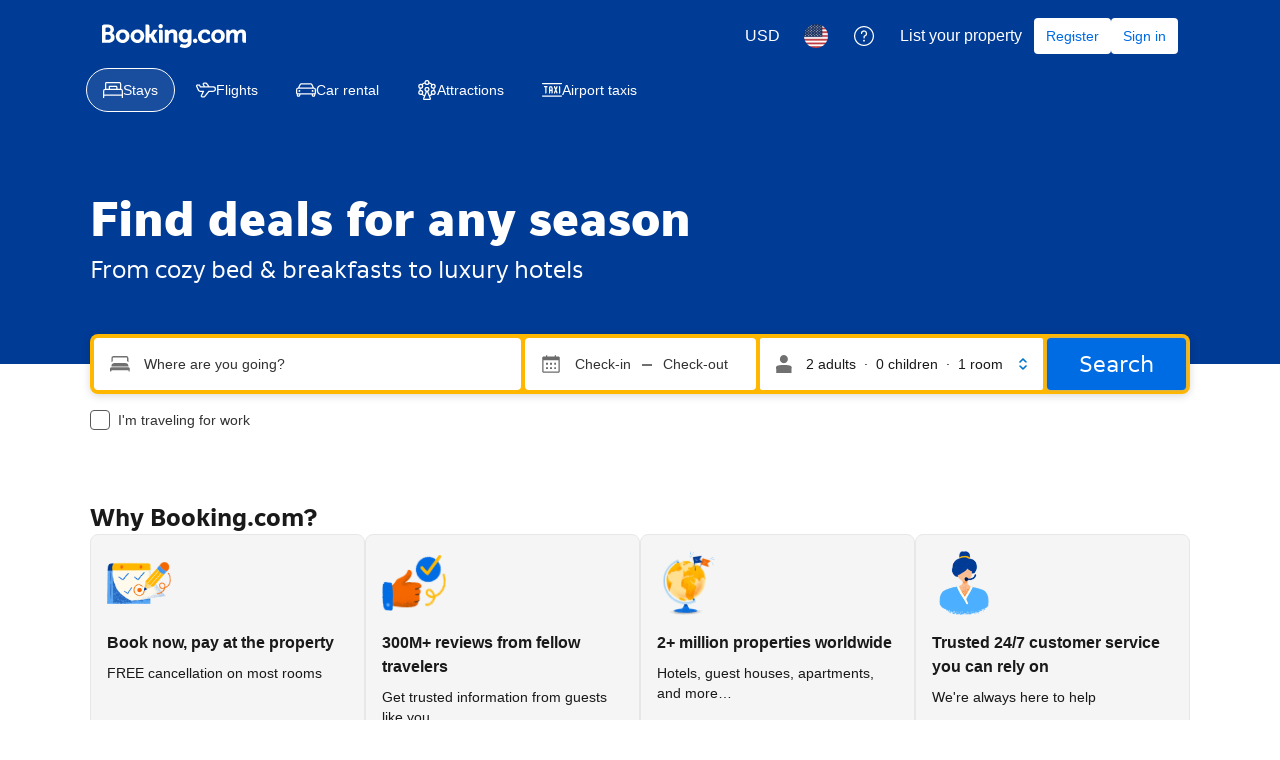

--- FILE ---
content_type: text/html; charset=UTF-8
request_url: https://booking.com/?aid=1607597&label=worldofdiscoverymediallc-planwine
body_size: 1811
content:
<!DOCTYPE html>
<html lang="en">
<head>
    <meta charset="utf-8">
    <meta name="viewport" content="width=device-width, initial-scale=1">
    <title></title>
    <style>
        body {
            font-family: "Arial";
        }
    </style>
    <script type="text/javascript">
    window.awsWafCookieDomainList = ['booking.com'];
    window.gokuProps = {
"key":"AQIDAHjcYu/GjX+QlghicBgQ/7bFaQZ+m5FKCMDnO+vTbNg96AHnYD/vPlzSpKmdgowb3x3XAAAAfjB8BgkqhkiG9w0BBwagbzBtAgEAMGgGCSqGSIb3DQEHATAeBglghkgBZQMEAS4wEQQMCl1CATXY86hIrzCUAgEQgDuCsVtsPZsg53yPOFMMN7TclD9gZ5DzQSoZ9vUMlLX7ixsenYtgiRN7E9mVGRgMCjZGlc2CjSFmNnshPg==",
          "iv":"A6x+SgAy9QAAF1pg",
          "context":"s0J1JOqjkyecnJDlqVvyNiCjf/PEsTvgdWLZAYQExskYgmwjSLpwheetksjAebTkMdyDvEbCGRLXVUsf+ITebpdpNYHxRjrbIlX/TIYUxhUuU4CUm8SPn8CYnwx9XvNPltZQufQw3UG77CfQ63R8Jeu1MVpGqqCvJgM2VT9eFaLMUDRejMbKg0940RzABjQEalFHIySblefToF9+Gz7pxTm7MyFmN/L6R09BVvw++KpAf3nNHkP1Ciol/h5sGuzU5bkb9l9YGft3XqD2Wyl/BX+S5I5FrFqYDBGK6mMRmtlDlyvR1i5HqDabkpdvmLi9I6gcgAZGHRtDFMiw/yP2wZuzB0zrhN9+uqhLLDgY2tZ17Hg="
};
    </script>
    <script src="https://d8c14d4960ca.337f8b16.us-east-2.token.awswaf.com/d8c14d4960ca/a18a4859af9c/f81f84a03d17/challenge.js"></script>
</head>
<body>
    <div id="challenge-container"></div>
    <script type="text/javascript">
        AwsWafIntegration.saveReferrer();
        AwsWafIntegration.checkForceRefresh().then((forceRefresh) => {
            if (forceRefresh) {
                AwsWafIntegration.forceRefreshToken().then(() => {
                    window.location.reload(true);
                });
            } else {
                AwsWafIntegration.getToken().then(() => {
                    window.location.reload(true);
                });
            }
        });
    </script>
    <noscript>
        <h1>JavaScript is disabled</h1>
        In order to continue, we need to verify that you're not a robot.
        This requires JavaScript. Enable JavaScript and then reload the page.
    </noscript>
</body>
</html>

--- FILE ---
content_type: text/html; charset=UTF-8
request_url: https://www.booking.com/?aid=1607597&label=worldofdiscoverymediallc-planwine
body_size: 184807
content:
<!DOCTYPE html>
<!--
You know you could be getting paid to poke around in our code?
We're hiring designers and developers to work in Amsterdam:
https://careers.booking.com/
-->
<!-- wdot-802 -->
<html lang="en-us" prefix="og: http://ogp.me/ns# fb: http://ogp.me/ns/fb# booking_com: http://ogp.me/ns/fb/booking_com#" class="noJS b_chrome b_chrome_131 supports_inline-block supports_flexbox_unprefixed supports_fontface supports_hyphens " >
<head profile="http://a9.com/-/spec/opensearch/1.1/">
<script type="text/javascript" nonce="7RiOF5vxADN9ZY8">
window.PCM = {
config: {
isBanner: false,
domainUUID: '3ea94870-d4b1-483a-b1d2-faf1d982bb31',
isPCSIntegration: true,
shareConsentWithin: 'www.booking.com',
isCrossDomainCookieSharingEnabled: false,
nonce: '7RiOF5vxADN9ZY8',
countryCode: 'us',
isUserLoggedIn: false,
},
pcm_consent_cookie: 'analytical=true&amp;countryCode=US&amp;consentId=abb6ca99-d2bd-45a2-bed3-fe3c47fd1073&amp;consentedAt=2026-01-15T14:05:56.712Z&amp;expiresAt=2026-07-14T14:05:56.712Z&amp;implicit=true&amp;marketing=true&amp;regulation=none&amp;legacyRegulation=none'
};
(()=>{let e,c=e=>{let n,t,o=new FormData,i={error:e.message||"",message:e.message||"",stack:e.stack||"",name:"js_errors",colno:0,lno:0,url:window.location.hostname+window.location.pathname,pid:(null==(t=null==(n=window.B)?void 0:n.env)?void 0:t.pageview_id)||1,be_running:1,be_column:0,be_line:0,be_stack:e.stack||"",be_message:e.message||"",be_file:window.location.hostname+window.location.pathname};Object.keys(i).forEach(e=>{o.append(e,i[e])}),window.fetch("/js_errors",{method:"POST",body:o}).catch(()=>!1)};window.cookieStore&&window.cookieStore.addEventListener("change",e=>{var n;null!=(n=null==e?void 0:e.changed)&&n.length&&null!=e&&e.changed.forEach(e=>{"OptanonAlertBoxClosed"!==e.name||D(e.value)||c(new Error("OptanonAlertBoxClosed bad value detected: "+e.value)),"OptanonConsent"!==e.name||M(e.value)||c(new Error("OptanonConsent bad value detected: "+e.value))})});let _;(d=_=_||{}).ANALYTICAL="C0002",d.MARKETING="C0004";let g;(d=g=g||{}).PREFERENCES_SAVE_SETTINGS="preferences_save_settings",d.BANNER_REJECT_ALL="banner_reject_all",d.BANNER_ACCEPT_ALL="banner_accept_cookies",d.PREFERENCES_REJECT_ALL="preferences_reject_all",d.PREFERENCES_ACCEPT_ALL="preferences_allow_all";let u,B=((d=u=u||{}).BACKFILLING="back_filling",d.GPC_SIGNAL="gpc_signal",[g.BANNER_ACCEPT_ALL,g.PREFERENCES_ACCEPT_ALL,g.PREFERENCES_SAVE_SETTINGS]),m=[g.BANNER_REJECT_ALL,g.PREFERENCES_REJECT_ALL,g.PREFERENCES_SAVE_SETTINGS],t,I=new Promise(function(e){t=e}),G=window.B&&window.B.env&&window.B.env.b_user_genius_status&&window.B.env.b_user_genius_status.b_genius_level?"genuis_level_"+window.B.env.b_user_genius_status.b_genius_level:"",f={analytical:_.ANALYTICAL+"%3A1",marketing:_.MARKETING+"%3A1"},j="%2C",o="bkng_wvpc",n=window.location.hostname,v=P("isPCSIntegration")||!1,i=P("shareConsentWithin")||!1,w=P("countryCode");var a,r,s,d=P("cookieDomain")||n,l=null!=(e=P("isCrossDomainCookieSharingEnabled"))&&e;let p=";domain="+(l?2<=(r=(a=d).split(".")).length?r.slice(-2).join("."):a:d),C,h=(C="localhost"===n?"http://localhost:8080/dqs":/\.(?:dev|dqs)\.booking\.com/.test(window.location.origin)?"https://account.dqs.booking.com":"https://account.booking."+(/booking\.cn/.test(window.location.origin)?"cn":"com"),31536e6),E="us"!==w?15552e6:h,k="function"==typeof XDomainRequest,K=P("domainUUID")||"",A=P("nonce"),O=P("isBanner")||!1,U=P("isUserLoggedIn"),b=!1;function P(e){return window.PCM&&window.PCM.config&&void 0!==window.PCM.config[e]?window.PCM.config[e]:null}function y(e){e=J(e);let n={};return"string"==typeof e&&(e=e.split("&")).length&&e.forEach(function(e){e=e.split("=");2===e.length&&(n[e[0]]=e[1])}),n}function S(n){return Object.keys(n).map(function(e){return e+"="+n[e]}).join("&")}function F(e){var n=document.createElement("iframe");n.onload=t,n.src="https://"+i+"/cookiebanner.html",n.id="OTcrossDomain",n.role="none",n.frameborder="0",n.height="0",n.width="0",n.role="none";return n.setAttribute("style","position: absolute; overflow: hidden; clip: rect(0 0 0 0); width: 1px; height: 1px; margin: -1px; padding: 0; white-space: nowrap; border: 0; clip-path: inset(100%);"),n.setAttribute("aria-hidden","true"),n.setAttribute("tabindex","-1"),n.setAttribute("data-propagate-only-forced-consent",""+e),document.body.appendChild(n),n}function T(e,n,t=!1){let o={type:"onetrust",OptanonConsent:e},i=(D(n)&&(o.OptanonAlertBoxClosed=n),window.document.getElementById("OTcrossDomain"));(i=t&&!i?F(t):i)&&i.contentWindow&&("true"!==(e=i.getAttribute("data-propagate-only-forced-consent"))||"true"===e&&t)&&I.then(function(){var e;null!=(e=i.contentWindow)&&e.postMessage(o,"*")})}function M(e){if(void 0!==e&&null!=e)try{var n=y(e);return 0<Object.keys(n).length}catch(e){}}function D(e){if(void 0!==e&&null!=e&&isNaN(+e))return e=new Date(e),!isNaN(e.getTime())}function q(e,n,t,o){window.PCM.__mustInjectSDK||void 0===window.Optanon||void 0===e||(e=-1<e.indexOf(t),(void 0!==window.OptanonActiveGroups?-1<window.OptanonActiveGroups.indexOf(n):void 0)!==(window.PCM[o]=e)&&window.Optanon.UpdateConsent("Category",n+":"+(e?"1":"0")))}function L(){var e=y(window.PCM.__getCookie("OptanonConsent"));q(e.groups,_.ANALYTICAL,f.analytical,"Analytical"),q(e.groups,_.MARKETING,f.marketing,"Marketing")}function x(n,t){if(M(n)){let e;var o=(e=D(t)?new Date(t):new Date).getTime()+h,o=new Date(o).toUTCString(),n=J(n);document.cookie="OptanonConsent="+n+p+";path=/;expires="+o+";secure;samesite=none;",D(t)&&(document.cookie="OptanonAlertBoxClosed="+t+p+";path=/;expires="+o+";secure;samesite=none;"),L()}}function N(n,t,o,i){if(v){b=!0;let e=new XMLHttpRequest;e.withCredentials=!0,e.onload=function(){200===e.status?o():(b=!1,i&&i())},e.open("POST",C+"/privacy-consents",!0),e.setRequestHeader("Content-type","application/json;charset=UTF-8"),e.send(JSON.stringify(Object.assign({client_type:"web",client_id:"vO1Kblk7xX9tUn2cpZLS",optanon_action:t,genius_status:G},n)))}}function J(e){return e=e&&-1<e.indexOf("%253")?decodeURI(e):e}function H(e,n){e.backfilled_at=(new Date).getTime(),e.backfilled_seed=1;e=S(e);x(e,n),T(e,n)}function R(){if(v&&!b){let t=new XMLHttpRequest;t.withCredentials=!0,t.onload=function(){var e,n;200===t.status&&((e=y(window.PCM.__getCookie("OptanonConsent"))).implicitConsentCountry=O?"GDPR":"nonGDPR",e.implicitConsentDate=(new Date).getTime(),e=S(e),n=(new Date).getTime()+h,n=new Date(n).toUTCString(),document.cookie="OptanonConsent="+e+p+";path=/;expires="+n+";secure;samesite=none;",L(),T(e,window.PCM.__getCookie("OptanonAlertBoxClosed")))},t.open("POST",C+"/privacy-consents/implicit",!0),t.setRequestHeader("Content-type","application/json;charset=UTF-8"),t.send(JSON.stringify({client_type:"web",client_id:"vO1Kblk7xX9tUn2cpZLS"}))}}i&&l&&Object.defineProperty(window,"otStubData",{set:function(e){e&&e.domainData&&e.domainData.ScriptType&&"PRODUCTION"===e.domainData.ScriptType&&(e.domainData.ScriptType="TEST"),this._otStubData=e},get:function(){return this._otStubData}});let W={a:"analytical",m:"marketing"};function X(){var e,n;let t=(e=>{if(e){var n=e.split("&"),t={};for(let e=0;e<n.length;e++){var o=n[e].split(":");if(2!==o.length)return;var i=o[0],o=o[1],i=W[i];if(!i)return;t[i]="1"===o}return t}})(window.PCM.__getCookie(o));t&&((e=y(window.PCM.__getCookie("OptanonConsent"))).groups=Object.keys(t).filter(function(e){return t[e]}).map(function(e){return f[e]}).join(j),x(e=S(e),n=(new Date).toISOString()),T(e,n),window.PCM.__deleteCookie(o))}function Y(e,n){try{if(!k){x(e,n),d=window.PCM.__getCookie("OptanonConsent"),l=window.PCM.pcm_consent_cookie,d&&l&&(r=-1<((d=y(d)).groups||"").indexOf(f.analytical)?1:0,d=-1<(d.groups||"").indexOf(f.marketing)?1:0,s="true"===(l=y(l.replace(/&amp;/g,"&"))).analytical?1:0,l="true"===l.marketing?1:0,k||r==s&&d==l||N({analytical:r,marketing:d},u.BACKFILLING,()=>{}));var t=window.navigator.globalPrivacyControl;if(v&&t&&"us"===w){let a=y(window.PCM.__getCookie("OptanonConsent"));var t=[],o=(a.consentCausedByGPCSignalStored||t.push(new Promise(function(e,n){N({analytical:0,marketing:0,is_first_time_gpc_signal:1},u.GPC_SIGNAL,function(){e({consentCausedByGPCSignalStored:(new Date).getTime()})},function(){n({})})})),null===U||U);o&&!a.dnsmiCapturedTimestamp&&t.push(new Promise(function(e,n){let t=new XMLHttpRequest;t.withCredentials=!0,t.onload=function(){200<=t.status&&t.status<=299?e({dnsmiCapturedTimestamp:(new Date).getTime()}):n({})},t.open("POST",C+"/dnsmi",!0),t.setRequestHeader("Content-type","application/json;charset=UTF-8"),t.send()})),Promise.allSettled(t).then(function(n){let t=!1;for(let e=0;e<n.length;e++){var o=n[e];"fulfilled"===o.status&&(Object.assign(a,o.value),t=!0)}var e,i;t&&(e=window.PCM.__getCookie("OptanonAlertBoxClosed"),x(i=S(a),e),T(i,e))})}X(),i=y(window.PCM.__getCookie("OptanonConsent")),D(a=window.PCM.__getCookie("OptanonAlertBoxClosed"))&&(new Date).getTime()-new Date(a).getTime()<=E||(!i.implicitConsentDate||(new Date).getTime()-parseInt(i.implicitConsentDate)>=E?R():O?"GDPR"!==i.implicitConsentCountry&&R():"nonGDPR"!==i.implicitConsentCountry&&R()),!function(){if(v){var n=window.PCM.__getCookie("OptanonConsent"),t=window.PCM.__getCookie("OptanonAlertBoxClosed");if(M(n)&&D(t)){var o,n=y(n),i=new Date(t);if(n.groups&&(void 0===n.backfilled_at||new Date(parseInt(n.backfilled_at))<i)){let e;n.geolocation&&(o=n.geolocation.split("%3B"),e={country:o[0],country_region:o[1]}),N(Object.assign({analytical:-1<n.groups.indexOf(f.analytical)?1:0,marketing:-1<n.groups.indexOf(f.marketing)?1:0,consented_at:i.toISOString()},e),u.BACKFILLING,H.bind(this,n,t))}}}}(),window.PCM.__injectSDK()}}catch(e){c(e)}var i,a,r,s,d,l}let V=(e,n)=>{"complete"===document.readyState?window.PCM.__dispatchEvent(e,n):window.addEventListener("load",function(){window.PCM.__dispatchEvent(e,n)})};window.OptanonWrapper=function(...e){var n,t=void 0!==window.Optanon&&"function"==typeof window.Optanon.GetDomainData?window.Optanon.GetDomainData().ShowAlertNotice:void 0,o=(L(),document.getElementById("onetrust-policy-text"));if(o&&!o.hasAttribute("tabindex")&&o.setAttribute("tabindex","0"),t)for(let e=window.PCM.__eventCounter;e<window.dataLayer.length;e++)"trackOptanonEvent"!==window.dataLayer[e].event&&"trackOptanonEvent"!==window.dataLayer[e][1]||(n=(window.dataLayer[e].optanonAction||window.dataLayer[e][2].optanonAction).toLowerCase().replace(/\s/g,"_"),-1===B.indexOf(n)&&-1===m.indexOf(n))||(window.PCM.syncConsent(n),window.PCM.__dispatchEvent("cookie_banner_closed")),window.PCM.__eventCounter++;else window.PCM.__dispatchEvent("cookie_consent_available");"function"==typeof window.OptanonWrapperCallback&&window.OptanonWrapperCallback(e)},window.PCM=Object.assign({Marketing:!1,Analytical:!1,__eventCounter:0,__mustInjectSDK:!0,__dispatchEvent:function(e,n){n=n||window.PCM;let t;CustomEvent?(t=document.createEvent("CustomEvent")).initCustomEvent(e,!0,!0,n):t=new CustomEvent(e,{detail:n}),document.dispatchEvent(t)},__injectSDK:function(){var e,n;window.PCM.__mustInjectSDK&&(D(null!=(n=window.PCM.__getCookie("OptanonAlertBoxClosed"))?n:"")||window.PCM.__deleteCookie("OptanonAlertBoxClosed"),(n=document.createElement("script")).type="text/javascript",n.setAttribute("async","true"),n.setAttribute("src","https://cdn.cookielaw.org/scripttemplates/otSDKStub.js"),n.setAttribute("charset","UTF-8"),n.setAttribute("data-document-language","true"),n.setAttribute("data-domain-script",K),A&&n.setAttribute("nonce",A),n.addEventListener("load",function(){V("cookie_banner_loaded",{willBannerBeShown:!window.PCM.isUserGaveConsent()})}),n.addEventListener("error",function(){V("cookie_banner_loaded",{willBannerBeShown:!1})}),null!=(e=null==(e=document.getElementsByTagName("head"))?void 0:e.item(0))&&e.appendChild(n),window.PCM.__mustInjectSDK=!1)},__getCookie:function(e){e+="=";var n=document.cookie.split(";");let t,o;for(t=0;t<n.length;t+=1){for(o=n[t];" "==o.charAt(0);)o=o.substring(1,o.length);if(0==o.indexOf(e))return o.substring(e.length,o.length)}return null},__deleteCookie:function(e){document.cookie=e+"=;path=/;domain="+n+";expires=Thu, 01 Jan 1970 00:00:01 GMT",document.cookie=e+"=;path=/;domain=;expires=Thu, 01 Jan 1970 00:00:01 GMT"},isUserGaveConsent:()=>{var e=window.PCM.__getCookie("OptanonAlertBoxClosed");return!!e&&(new Date).getTime()-new Date(e).getTime()<=E},syncConsent:function(e=g.BANNER_REJECT_ALL,n){var t=window.PCM.__getCookie("OptanonAlertBoxClosed"),o=window.PCM.__getCookie("OptanonConsent"),i=y(o),a=-1<(i.groups||"").indexOf(f.analytical)?1:0,r=-1<(i.groups||"").indexOf(f.marketing)?1:0;if(T(o,t,n),!k&&v&&N({analytical:a,marketing:r},e,H.bind(this,i,t)),!(-1===m.indexOf(e)||window.PCM.Analytical&&window.PCM.Marketing)){var s=[...window.PCM.Analytical?[]:[_.ANALYTICAL],...window.PCM.Marketing?[]:[_.MARKETING]],d=[];for(let e=0;e<(null==(l=null==(l=null==(l=window.Optanon)?void 0:l.GetDomainData())?void 0:l.Groups)?void 0:l.length);e++){var l=window.Optanon.GetDomainData().Groups[e];l.CustomGroupId&&-1!==s.indexOf(l.CustomGroupId)&&d.push(l)}var c=[],u=document.cookie.split("; ");for(let e=0;e<u.length;e++)c.push(u[e].split("=")[0]);for(let e=0;e<d.length;e++){var w=d[e].Cookies;for(let e=0;e<w.length;e++){var p=[w[e].Name];if(-1!==p[0].indexOf("xx")){var C=new RegExp("^"+p[0].replaceAll("x","\\w")+"$","g");for(let e=0;e<c.length;e++)c[e].match(C)&&p.push(c[e])}for(let e=0;e<p.length;e++)window.PCM.__deleteCookie(p[e])}}}}},window.PCM),void 0===window.dataLayer&&(window.dataLayer=[]),s=function(){i&&n!==i?(window.addEventListener("message",function(e){e&&e.data&&"OneTrustCookies"===e.data.name&&Y(e.data.OptanonConsent,e.data.OptanonAlertBoxClosed)}),F(!1)):Y()},"loading"===document.readyState?document.addEventListener("DOMContentLoaded",function(){s()}):s()})();
</script>
<link href="https://cf.bstatic.com" rel="dns-prefetch" crossorigin>
<link href="https://cf.bstatic.com" rel="dns-prefetch" crossorigin>
<meta name="referrer" content="strict-origin-when-cross-origin">
<meta http-equiv="content-type" content="text/html; charset=utf-8" />
<script nonce="7RiOF5vxADN9ZY8"> function b_cors_check(supported) { var value = supported ? 1 : 0; if (!/(^|;)\s*cors_js=/.test(document.cookie)) { var d = new Date(); d.setTime(d.getTime() + 60 * 60 * 24 * 365 * 1000); var cookieDomain = '.booking.com' || '.booking.com'; document.cookie = 'cors_js=' + value +'; domain=' + cookieDomain + '; path=/; expires=' + d.toGMTString(); } if (!value) { location.reload(); } } </script>
<script nonce="7RiOF5vxADN9ZY8">(function(d) { d.addEventListener('error', function(e) { if (e.target && e.target.classList.contains('crossorigin-check-js')) { b_cors_check(false); } }, true); })(document); </script>
<script class="crossorigin-check-js" src="https://cf.bstatic.com/static/js/crossorigin_check_cloudfront_sd/2454015045ef79168d452ff4e7f30bdadff0aa81.js" async crossorigin nonce="7RiOF5vxADN9ZY8"></script>
<script nonce="7RiOF5vxADN9ZY8"> 
;(function() {
window.b_early_errors = window.b_early_errors || [];
window.onerror = function() {
window.b_early_errors.push(arguments);
};
}());
 </script>
<link rel="stylesheet" id="main-css-preload" href="https://cf.bstatic.com/static/css/main_cloudfront_sd.iq_ltr/0a96e2329a7d12eabd94a042b018a0c0c90a3439.css"  data-main-css="1" />
<script nonce="7RiOF5vxADN9ZY8">
document.querySelector('#main-css-preload').addEventListener('load', function() {
window.mainCssWasLoaded = 1;
})
</script>
<link rel="stylesheet" href="https://cf.bstatic.com/static/css/main_exps_cloudfront_sd.iq_ltr/f3f7bce74850e3086e63c198d858b6528c5be8be.css"  />
<link rel="stylesheet" href="https://cf.bstatic.com/static/css/gprof_icons_cloudfront_sd.iq_ltr/f4fa450a0fd6a6ad8cafc28c74bf19a153e53191.css" /> 
<link rel="stylesheet" type="text/css" href="https://cf.bstatic.com/static/css/xp-index-sb_cloudfront_sd.iq_ltr/739c5abd2dafba99c581049ff8bb6c1855400f61.css"  media="screen, print" />
<link rel="_prefetch" data-defer-prefetch href="https://cf.bstatic.com/static/css/searchresults_cloudfront_sd.iq_ltr/47be117066e38c9c0e5194cea922f5db97af20f3.css">
<link rel="stylesheet" type="text/css" href="https://cf.bstatic.com/static/css/incentives_cloudfront_sd.iq_ltr/f1558a6e9832a4eb8cfe1d3d14db176bd3564335.css"  media="screen" />
 <link rel="stylesheet" href="https://cf.bstatic.com/static/css/index_cloudfront_sd.iq_ltr/290f2ddf313b0e04fc926a7c2723a7893047ea6a.css" />  
 <style nonce="7RiOF5vxADN9ZY8"> #basiclayout, .basiclayout { margin: 0; } body.header_reshuffle #top { min-height: 50px !important; height: auto !important; } .nobg { background: #fff url("https://cf.bstatic.com/static/img/nobg_all_blue_iq/b700d9e3067c1186a3364012df4fe1c48ae6da44.png") repeat-x; background-position: 0 -50px; } </style> 
<link rel="preload" as="script" href="https://cf.bstatic.com/static/js/core-deps-inlinedet_cloudfront_sd/f62025e692b596dd53ecd1bd082dfd3197944c50.js" crossorigin nonce="7RiOF5vxADN9ZY8">
<link rel="preload" as="script" href="https://cf.bstatic.com/static/js/jquery_cloudfront_sd/e1e8c0e862309cb4caf3c0d5fbea48bfb8eaad42.js" crossorigin nonce="7RiOF5vxADN9ZY8">
<link rel="preload" as="script" href="https://cf.bstatic.com/static/js/main_cloudfront_sd/ed477e2e5e9a81df1ec1a17c193f72d569368cc0.js" crossorigin nonce="7RiOF5vxADN9ZY8">
<link rel="preload" as="script" href="https://cf.bstatic.com/static/js/index_cloudfront_sd/e8355b9446d90ea7ad0c5481c76c83a8710b9722.js" crossorigin nonce="7RiOF5vxADN9ZY8">
<link rel="preload" as="script" href="https://cf.bstatic.com/static/js/landingpage_cloudfront_sd/39b1ef7b9cef8d98d1bf710faf1f63eab33d7ca9.js" crossorigin nonce="7RiOF5vxADN9ZY8">
<link rel="preload" as="script" href="https://cf.bstatic.com/static/js/searchbox_cloudfront_sd/d3fff906438c5bdb62638654d2628b6d49d15aa1.js" crossorigin nonce="7RiOF5vxADN9ZY8">
<link rel="preload" as="script" href="https://cf.bstatic.com/static/js/error_catcher_bec_cloudfront_sd/c40c55637440286271899bb4294fd743b387ac07.js" crossorigin nonce="7RiOF5vxADN9ZY8"><title>
Booking.com | Official site | The best hotels, flights, car rentals & accommodations 
</title>
<meta name="description" content="Explore the world with Booking.com. Big savings on homes, hotels, flights, car rentals, taxis, and attractions – build your perfect trip on any budget." />
<meta name="keywords" content="lodging, accommodation, Hotel, Hotels, special offers, packages, specials, weekend breaks, city breaks, deals, budget, cheap, discount, savings" />
<meta name="robots" content="index,follow" />
<link rel="canonical" href="https://www.booking.com/" />
<meta name="booking-verification" content="[base64]" />
<meta name="p:domain_verify" content="ff7f0b90ebb93e5bf7c7cafe77640ec1"/>
<meta http-equiv="content-language" content="en-us" />
<meta http-equiv="content-script-type" content="text/javascript" />
<meta http-equiv="content-style-type" content="text/css" />
<meta http-equiv="window-target" content="_top" />
<meta name="google-site-verification" content="hBGbQDv6qfAgPY0P53tkv7KEIxjnDsju75ScOsASHm8" />
<meta name="google-site-verification" content="FnQUGgarokGZOLL7XCJR4hCITq2LlfCYk5F-2Th-Pgg" />
<meta name="google-site-verification" content="15ju2P2JqNf6Ig8gmR9rGNypdqb5iDBo5KEXerfMrB8" />
<meta name="google-site-verification" content="tla2duzLAGElK5X2_BVuEGfd6Uj5PUcVZ99z_RHAGHo" />
<meta name="google-site-verification" content="rwJyNfipbZvxQhL4990TXKtdglKEZN-KNV33yaKVwGQ" />
<meta name="yandex-verification" content="6fbe6b565c8dc8d4" />
<meta name="msvalidate.01" content="F9604BB1734C7DEE44F1E53461DA18AC" />
<meta name="majestic-site-verification" content="MJ12_052e6a2e-6a79-4b37-abd6-8d6fc08dc103" />
<meta name="seznam-wmt" content="mR3BMuBQ2CDsSGup6TTtuHXBYvtCZwOI" />
<meta name="sogou_site_verification" content="DTBkjoPXLT"/>
<meta name="yandex-verification" content="4477fe9ada72e258"/>
<meta name="msvalidate.01" content="A786B9F1EA9578E05E9F141F9319B20A"/>
<meta name="360-site-verification" content="2e8c87fed403eba0443b3593b6e00448"/>
<meta name="shenma-site-verification" content="4e703a72c5a92fafdcf3dc553f1bfe46_1675157508"/>
<meta name="seznam-wmt" content="9gBZsh9E8gAyVYYz41yqxU0yh3Pg3wBZ"/>
<meta name="yandex-verification" content="b39bb9c0352d5825"/>
<meta name="naver-site-verification" content="bb795db22fd3c55ca4b2b71bcf593b09d57c4705"/>
<meta property="fb:pages" content="131840030178250, 1425349334428496, 117615518393985, 1565844503706287, 517612321758712, 1668799180037291, 265097377176252, 1643712662515912, 303492549842824, 1638321783047271, 809709019119342, 959185470826086, 217466488652137, 641365839348517, 203741606405114">
<meta property="wb:webmaster" content="48970bbca45d28c2" />
<link rel="alternate" type="text/html" hreflang="en-gb" href="https://www.booking.com/index.en-gb.html" title="English (UK)"/>
<link rel="alternate" type="text/html" hreflang="en-us" href="https://www.booking.com/" title="English (US)"/>
<link rel="alternate" type="text/html" hreflang="de" href="https://www.booking.com/index.de.html" title="Deutsch"/>
<link rel="alternate" type="text/html" hreflang="nl" href="https://www.booking.com/index.nl.html" title="Nederlands"/>
<link rel="alternate" type="text/html" hreflang="fr" href="https://www.booking.com/index.fr.html" title="Français"/>
<link rel="alternate" type="text/html" hreflang="es" href="https://www.booking.com/index.es.html" title="Español"/>
<link rel="alternate" type="text/html" hreflang="es-ar" href="https://www.booking.com/index.es-ar.html" title="Español (AR)"/>
<link rel="alternate" type="text/html" hreflang="es-mx" href="https://www.booking.com/index.es-mx.html" title="Español (MX)"/>
<link rel="alternate" type="text/html" hreflang="ca" href="https://www.booking.com/index.ca.html" title="Català"/>
<link rel="alternate" type="text/html" hreflang="it" href="https://www.booking.com/index.it.html" title="Italiano"/>
<link rel="alternate" type="text/html" hreflang="pt-pt" href="https://www.booking.com/index.pt-pt.html" title="Português (PT)"/>
<link rel="alternate" type="text/html" hreflang="pt-br" href="https://www.booking.com/index.pt-br.html" title="Português (BR)"/>
<link rel="alternate" type="text/html" hreflang="no" href="https://www.booking.com/index.no.html" title="Norsk"/>
<link rel="alternate" type="text/html" hreflang="fi" href="https://www.booking.com/index.fi.html" title="Suomi"/>
<link rel="alternate" type="text/html" hreflang="sv" href="https://www.booking.com/index.sv.html" title="Svenska"/>
<link rel="alternate" type="text/html" hreflang="da" href="https://www.booking.com/index.da.html" title="Dansk"/>
<link rel="alternate" type="text/html" hreflang="cs" href="https://www.booking.com/index.cs.html" title="Čeština"/>
<link rel="alternate" type="text/html" hreflang="hu" href="https://www.booking.com/index.hu.html" title="Magyar"/>
<link rel="alternate" type="text/html" hreflang="ro" href="https://www.booking.com/index.ro.html" title="Română"/>
<link rel="alternate" type="text/html" hreflang="ja" href="https://www.booking.com/index.ja.html" title="日本語"/>
<link rel="alternate" type="text/html" hreflang="zh-cn" href="https://www.booking.com/index.zh-cn.html" title="简体中文"/>
<link rel="alternate" type="text/html" hreflang="zh-tw" href="https://www.booking.com/index.zh-tw.html" title="繁體中文"/>
<link rel="alternate" type="text/html" hreflang="pl" href="https://www.booking.com/index.pl.html" title="Polski"/>
<link rel="alternate" type="text/html" hreflang="el" href="https://www.booking.com/index.el.html" title="Ελληνικά"/>
<link rel="alternate" type="text/html" hreflang="ru" href="https://www.booking.com/index.ru.html" title="Русский"/>
<link rel="alternate" type="text/html" hreflang="tr" href="https://www.booking.com/index.tr.html" title="Türkçe"/>
<link rel="alternate" type="text/html" hreflang="bg" href="https://www.booking.com/index.bg.html" title="Български"/>
<link rel="alternate" type="text/html" hreflang="ar" href="https://www.booking.com/index.ar.html" title="العربية"/>
<link rel="alternate" type="text/html" hreflang="ko" href="https://www.booking.com/index.ko.html" title="한국어"/>
<link rel="alternate" type="text/html" hreflang="he" href="https://www.booking.com/index.he.html" title="עברית"/>
<link rel="alternate" type="text/html" hreflang="lv" href="https://www.booking.com/index.lv.html" title="Latviski"/>
<link rel="alternate" type="text/html" hreflang="uk" href="https://www.booking.com/index.uk.html" title="Українська"/>
<link rel="alternate" type="text/html" hreflang="hi" href="https://www.booking.com/index.hi.html" title="हिन्दी"/>
<link rel="alternate" type="text/html" hreflang="id" href="https://www.booking.com/index.id.html" title="Bahasa Indonesia"/>
<link rel="alternate" type="text/html" hreflang="ms" href="https://www.booking.com/index.ms.html" title="Bahasa Malaysia"/>
<link rel="alternate" type="text/html" hreflang="th" href="https://www.booking.com/index.th.html" title="ภาษาไทย"/>
<link rel="alternate" type="text/html" hreflang="et" href="https://www.booking.com/index.et.html" title="Eesti"/>
<link rel="alternate" type="text/html" hreflang="hr" href="https://www.booking.com/index.hr.html" title="Hrvatski"/>
<link rel="alternate" type="text/html" hreflang="lt" href="https://www.booking.com/index.lt.html" title="Lietuvių"/>
<link rel="alternate" type="text/html" hreflang="sk" href="https://www.booking.com/index.sk.html" title="Slovenčina"/>
<link rel="alternate" type="text/html" hreflang="sr" href="https://www.booking.com/index.sr.html" title="Srpski"/>
<link rel="alternate" type="text/html" hreflang="sl" href="https://www.booking.com/index.sl.html" title="Slovenščina"/>
<link rel="alternate" type="text/html" hreflang="vi" href="https://www.booking.com/index.vi.html" title="Tiếng Việt"/>
<link rel="alternate" type="text/html" hreflang="tl" href="https://www.booking.com/index.tl.html" title="Filipino"/>
<link rel="alternate" type="text/html" hreflang="is" href="https://www.booking.com/index.is.html" title="Íslenska"/>
<link rel="icon" href="https://cf.bstatic.com/static/img/favicon/9ca83ba2a5a3293ff07452cb24949a5843af4592.svg" type="image/svg+xml">
<link rel="icon" href="https://cf.bstatic.com/static/img/favicon/4a3b40c4059be39cbf1ebaa5f97dbb7d150926b9.png" type="image/png" sizes="192x192">
<link rel="icon" href="https://cf.bstatic.com/static/img/favicon/40749a316c45e239a7149b6711ea4c48d10f8d89.ico" sizes="32x32">
<link rel="apple-touch-icon" href="https://cf.bstatic.com/static/img/apple-touch-icon/5db9fd30d96b1796883ee94be7dddce50b73bb38.png" />
<link rel="help" href="/faq.en-us.html?aid=1607597&label=worldofdiscoverymediallc-planwine&sid=21e99268c064ab93009c2c676314a62b&amp;" />
<link rel="search" type="application/opensearchdescription+xml" href="https://cf.bstatic.com/static/opensearch/en-us/e19e3ca297c466eb18e0b783736192a638f6a66e.xml" title="Booking.com Online Hotel Reservations" />
<link href="https://plus.google.com/105443419075154950489" rel="publisher" />
<script nonce="7RiOF5vxADN9ZY8">
/*
*/
(function avoidingXSSviaLocationHash() {
var location = window.location,
hash = location.hash,
xss = /[<>'"]/;
if (
xss.test( decodeURIComponent( hash ) ) ||
xss.test( hash )
) {
location.hash = '';
}
})();
document.documentElement.className = document.documentElement.className.replace('noJS', '') + ' hasJS';
var b_experiments = {}, WIDTH, B = window.booking = {
_onfly: [], // "on the fly" functions, will be executed as soon as external js files were loaded
devTools: {
trackedExperiments: []
},
user: {
},
env : {
isRetina : window.devicePixelRatio > 1,
"b_gtt": 'dLYAeZFVJfNTBBFPbZDfdASUVJfcbQSXBSLFYC',
"b_action" : 'index',
"b_secure_domain" : 'https://secure.booking.com',
"b_site_type" : 'www',
"b_site_type_id": '1',
"b_agent_is_no_robot": true,
"b_agent_is_robot": false,
"b_query_params_with_lang_no_ext": '?aid=1607597&label=worldofdiscoverymediallc-planwine&sid=21e99268c064ab93009c2c676314a62b',
"b_query_params_with_lang_no_ext_enforce_lang_aid_currency": '?aid=1607597&label=worldofdiscoverymediallc-planwine&sid=21e99268c064ab93009c2c676314a62b;lang=en-us;aid=1607597;selected_currency=USD',
"b_travel_comm_url_with_lang": 'https://community.booking.com/?profile.language=en',
"b_calendar2" : '1',
"BHDTJdReLGMeEcYPffcVDZBZMO": true,
"b_max_los_data_for_prefilled_dest" : {"extended_los":90,"experiment":null,"has_extended_los":0,"max_allowed_los":90,"is_fullon":0,"default_los":90},
/*
*/
"b_partner_channel_id": '2',
"b_bookings_owned": '0',
"b_google_maps_key_params" : 'true&indexing=true',
"b_lang" : 'en',
"b_has_valid_dates": 0,
"b_countrycode" : '',
"b_guest_country" : 'us',
"b_locale" : 'en-us',
"b_lang_for_url" : 'en-us',
"b_this_urchin" : '/index.en-us.html?label=worldofdiscoverymediallc-planwine&sb_price_type=total&&',
"b_flag_to_suggest" : 'us',
"b_companyname" : 'Booking.com',
"b_partner_vertical" : 'silver',
b_date_format: {"day_short_month_year_from":"from {short_month_name} {day_name}, {full_year}","date_with_weekday_time_from_until":"{weekday}, {begin_marker}{month_name} {day_of_month}{end_marker}, {full_year} from {time} until {time_until}","day_short_month_year_between":"{short_month_name} {day_of_month}, {full_year} – {short_month_name_until} {day_of_month_until}, {full_year_until}","month_with_year":"{month_name_with_year_only} {full_year}","month_name_only":"{month_name_nom}","date_with_year":"{month_name} {day_of_month}, {full_year}","short_date_with_weekday_without_year":"{short_weekday}, {short_month_name} {day_of_month}","day_of_month_only":"{day_of_month}","short_date_without_year_range":"{short_month_name} {day_of_month} - {short_month_name_until} {day_of_month_until}","numeric_date":"{month}/{day_of_month}/{full_year}","numeric_date_range":"{month}/{day_of_month} - {month_until}/{day_of_month_until}","day_short_month_year_on":"on {short_month_name} {day_name}, {full_year}","short_month_only":"{short_month_name}","ux_day_month":"{month_1} {day_1}","date_with_weekday":"{weekday}, {month_name} {day_of_month}, {full_year}","numeric_day_month_year_time_before":"before {time} on {month_name_0}/{day_name_0}/{full_year}","day_short_month_year_until":"until {short_month_name} {day_name}, {full_year}","short_date_without_year":"{short_month_name} {day_of_month}","date_with_short_weekday_without_year":"{short_weekday}, {month_name} {day_of_month} ","numeric_date_range_both_years":"{month}/{day_of_month}/{full_year} - {month_until}/{day_of_month_until}/{full_year_until}","day_month_on":"on {month_name} {day_name}","day_short_month_year_time":"{short_month_name} {day_of_month}, {full_year}, {time}","day_month_year_from":"from {month_name} {day_name}, {full_year}","day_short_month_time":"{short_month_name} {day_of_month}, {time}","short_date":"{short_month_name} {day_of_month}, {full_year}","day_month_between":"between {month_name} {day_name} and {month_name_until} {day_name_until}","numeric_day_month_year_on":"on {month_name_0}/{day_name_0}/{full_year}","date_with_weekday_time_at":"date_with_weekday_time_at","short_weekday_only":"{short_weekday}","day_month_until":"until {month_name} {day_name}","date_with_weekday_time_until":"{weekday}, {begin_marker}{month_name} {day_of_month}{end_marker}, {full_year} until {time}","date_with_short_weekday_with_year":"{short_weekday}, {month_name} {day_of_month}, {full_year}","ux_day_month_on":"on {month_2} {day_2}","date_without_year":"{month_name} {day_of_month}","short_month_with_year":"{short_month_name} {full_year}","day_short_month_time_between":"{short_month_name} {day_of_month}, {time} – {time_until}","day_short_month_between":"{short_month_name} {day_of_month} – {short_month_name_until} \n{day_of_month_until} ","numeric_day_month_year_from":"from {month_name_0}/{day_name_0}/{full_year}","day_month":"{month_name} {day_name}","day_month_year":"{month_name} {day_name}, {full_year}","range_from_long_date_time_until_long_date_time":"from {month_name} {day_of_month}, {full_year} at {time} until {month_name_until} {day_of_month_until}, {full_year_until} at {time_until}","day_month_year_other":"{month_name} {day_other}, {full_year}","numeric_day_month_year_until":"until {month_name_0}/{day_name_0}/{full_year}","day_month_year_on":"on {month_name} {day_name}, {full_year}","date_with_weekday_with_markers":"{weekday}, {begin_marker}{month_name} {day_of_month}{end_marker}, {full_year}","day_month_from":"from {month_name} {day_name}","date_with_weekday_time_from":"{weekday}, {begin_marker}{month_name} {day_of_month}{end_marker}, {full_year} from {time}","day_month_year_time_before":"before {time} on {month_name} {day_name}, {year}","date_range_with_short_weekday_short_month":"{short_weekday}, {short_month_name} {day_of_month} – {short_weekday_until}, {short_month_name_until} {day_of_month_until} ","day_short_month_year_other":"{short_month_name} {day_name_other}, {full_year}","numeric_day_month_year_between":"between {month_name_0}/{day_name_0}/{full_year} and {month_name_0_until}/{day_name_0_until}/{full_year_until}","long_date_range_both_years":"{month_name} {day_of_month}, {full_year} – {month_name_until} {day_of_month_until}, {full_year_until}","date_with_weekday_to":"{weekday_to} {day_of_month} {month_name_to} {full_year}","day_month_year_until":"until {month_name} {day_name}, {full_year}","day_month_other":"{month_name} {day_other}","date_with_weekday_from":"{weekday_from}, {month_name_from} {day_of_month}, {full_year}","short_date_with_weekday":"{short_weekday}, {short_month_name} {day_of_month}, {full_year}","from_month_with_year":"since {month_name_from} {full_year}","day_month_year_between":"between {month_name} {day_name}, {full_year} and {month_name_until} {day_name_until}, {full_year_until}","numeric_day_month_year":"{month_name_0}/{day_name_0}/{full_year}","in_month_with_year":"in {month_name_in} {full_year}","day_short_month_year_time_between":"{short_month_name} {day_of_month}, {full_year}, {time} – {time_until}","day_short_month_year":"{short_month_name} {day_name}, {full_year}"},
b_month_for_formatted_date: {"1":{"month_1":"January","in_month_lc":"in January","name_def_article_uc":"The January","name_with_year_only":"January","name_in":"January","to_month_lc":"to January","name_lc":"January","name_only":"January","genitive_lc":"January","name_other":"January","month_2":"January","name_to":"January","name":"January","short_name":"Jan","name_from":"January","name_def_article_lc":"the January","name_uc":"January","on_day_month":"01","day_to":"January","genitive_uc":"January","short_name_uc":"January","short_name_only":"Jan"},"10":{"name_other":"October","genitive_lc":"October","name_only":"October","name_to":"October","month_2":"October","in_month_lc":"in October","month_1":"October","name_lc":"October","to_month_lc":"to October","name_in":"October","name_with_year_only":"October","name_def_article_uc":"The October","short_name_uc":"October","genitive_uc":"October","name_uc":"October","on_day_month":"10","short_name_only":"Oct","name_from":"October","name":"October","short_name":"Oct","name_def_article_lc":"the October"},"11":{"name_def_article_lc":"the November","name_from":"November","name":"November","short_name":"Nov","short_name_only":"Nov","short_name_uc":"November","name_uc":"November","on_day_month":"11","genitive_uc":"November ","name_lc":"November","name_in":"November","name_with_year_only":"November","to_month_lc":"to November ","name_def_article_uc":"The November","in_month_lc":"in November ","month_1":"November","name_to":"November","month_2":"November","name_other":"November","genitive_lc":"November ","name_only":"November"},"12":{"to_month_lc":"to December","name_in":"December","name_with_year_only":"December","name_def_article_uc":"The December","name_lc":"December","in_month_lc":"in December","month_1":"December","name_to":"December","month_2":"December","name_only":"December","name_other":"December","genitive_lc":"December ","name_def_article_lc":"the December","short_name":"Dec","name":"December","name_from":"December","short_name_only":"Dec","name_uc":"December","genitive_uc":"December","on_day_month":"12","short_name_uc":"December"},"2":{"name_from":"February","name":"February","short_name":"Feb","name_def_article_lc":"the February","short_name_uc":"February","name_uc":"February","genitive_uc":"February ","day_to":"February","on_day_month":"02","short_name_only":"Feb","in_month_lc":"in February ","month_1":"February","name_lc":"February","name_in":"February","to_month_lc":"to February ","name_with_year_only":"February","name_def_article_uc":"The February","name_other":"February","genitive_lc":"February ","name_only":"February","name_to":"February","month_2":"February"},"3":{"month_2":"March","name_to":"March","genitive_lc":"March","name_other":"March","name_only":"March","name_lc":"March","name_def_article_uc":"The March","to_month_lc":"to March","name_in":"March","name_with_year_only":"March","month_1":"March","in_month_lc":"in March","short_name_only":"Mar","short_name_uc":"March","day_to":"March","name_uc":"March","genitive_uc":"March","on_day_month":"03","name_def_article_lc":"the March","name_from":"March","name":"March","short_name":"Mar"},"4":{"genitive_lc":"April","name_other":"April","name_only":"April","month_2":"April","name_to":"April","month_1":"April","in_month_lc":"in April","name_lc":"April","name_def_article_uc":"The April","name_in":"April","to_month_lc":"to April","name_with_year_only":"April","short_name_uc":"April","genitive_uc":"April","name_uc":"April","on_day_month":"04","short_name_only":"Apr","name_from":"April","name":"April","short_name":"Apr","name_def_article_lc":"the April"},"5":{"short_name_only":"May","short_name_uc":"May","name_uc":"May","genitive_uc":"May","on_day_month":"05","name_def_article_lc":"the May","name_from":"May","name":"May","short_name":"May","name_to":"May","month_2":"May","name_other":"May","genitive_lc":"May","name_only":"May","name_lc":"May","name_in":"May","to_month_lc":"to May","name_with_year_only":"May","name_def_article_uc":"The May","in_month_lc":"in May","month_1":"May"},"6":{"short_name_only":"Jun","short_name_uc":"June","name_uc":"June","genitive_uc":"June","on_day_month":"06","name_def_article_lc":"the June","name_from":"June","name":"June","short_name":"Jun","month_2":"June","name_to":"June","genitive_lc":"June","name_other":"June","name_only":"June","name_lc":"June","name_def_article_uc":"The June","name_with_year_only":"June","name_in":"June","to_month_lc":"to June","month_1":"June","in_month_lc":"in June"},"7":{"name_def_article_lc":"the July","name":"July","short_name":"Jul","name_from":"July","short_name_only":"Jul","genitive_uc":"July","name_uc":"July","on_day_month":"07","short_name_uc":"July","name_in":"July","name_with_year_only":"July","to_month_lc":"to July","name_def_article_uc":"The July","name_lc":"July","in_month_lc":"in July","month_1":"July","name_to":"July","month_2":"July","name_only":"July","name_other":"July","genitive_lc":"July"},"8":{"short_name_uc":"August","genitive_uc":"August","name_uc":"August","on_day_month":"08","short_name_only":"Aug","name_from":"August","name":"August","short_name":"Aug","name_def_article_lc":"the August","genitive_lc":"August","name_other":"August","name_only":"August","month_2":"August","name_to":"August","month_1":"August","in_month_lc":"in August","name_lc":"August","name_def_article_uc":"The August","name_in":"August","name_with_year_only":"August","to_month_lc":"to August"},"9":{"name_lc":"September","name_in":"September","name_with_year_only":"September","to_month_lc":"to September","name_def_article_uc":"The September","in_month_lc":"in September","month_1":"September","name_to":"September","month_2":"September","name_other":"September","genitive_lc":"September","name_only":"September","name_def_article_lc":"the September","name_from":"September","short_name":"Sep","name":"September","short_name_only":"Sep","short_name_uc":"September","name_uc":"September","genitive_uc":"September","on_day_month":"09"}},
b_weekday_formatted_date: {"1":{"name_to":"Monday","short":"Mon","name_from_preposition":"From Monday","name_other":"Monday","name_lc":"Monday","name_other_uc":"Monday","shortest":"Mo","name_on":"Monday","name_uc":"Monday","name":"Monday","name_from":"Monday","short_uc":"Mon"},"2":{"name_uc":"Tuesday","name_on":"Tuesday","short_uc":"Tue","name_from":"Tuesday","name":"Tuesday","name_other":"Tuesday","name_from_preposition":"From Tuesday","short":"Tue","name_to":"Tuesday","shortest":"Tu","name_other_uc":"Tuesday","name_lc":"Tuesday"},"3":{"name_uc":"Wednesday","name_on":"Wednesday","name":"Wednesday","name_from":"Wednesday","short_uc":"Wed","name_from_preposition":"From Wednesday","name_other":"Wednesday","name_to":"Wednesday","short":"Wed","shortest":"We","name_other_uc":"Wednesday","name_lc":"Wednesday"},"4":{"name_from_preposition":"From Thursday","name_other":"Thursday","name_to":"Thursday","short":"Thu","name_other_uc":"Thursday","shortest":"Th","name_lc":"Thursday","name_uc":"Thursday","name_on":"Thursday","name":"Thursday","short_uc":"Thu","name_from":"Thursday"},"5":{"name_on":"Friday","name_uc":"Friday","name":"Friday","short_uc":"Fri","name_from":"Friday","name_to":"Friday","short":"Fri","name_from_preposition":"From Friday","name_other":"Friday","name_lc":"Friday","shortest":"Fr","name_other_uc":"Friday"},"6":{"name_from":"Saturday","short_uc":"Sat","name":"Saturday","name_uc":"Saturday","name_on":"Saturday","name_other_uc":"Saturday","shortest":"Sa","name_lc":"Saturday","name_other":"Saturday","name_from_preposition":"From Saturday","short":"Sat","name_to":"Saturday"},"7":{"name":"Sunday","short_uc":"Sun","name_from":"Sunday","name_on":"Sunday","name_uc":"Sunday","name_lc":"Sunday","shortest":"Su","name_other_uc":"Sunday","name_to":"Sunday","short":"Sun","name_from_preposition":"From Sunday","name_other":"Sunday"},"8":{"short_uc":"short_uc","name_from":"name_from","name":"Every day","name_other_uc":"name_other_uc","shortest":"shortest","name_lc":"every day","name_other":"name_other","name_uc":"name_uc","name_from_preposition":"From any day","name_on":"name_on","short":"short","name_to":"name_to"}},
b_time_format: {"AM_symbol":{"name":"AM"},"PM_symbol":{"name":"PM"},"time":{"name":"{hour_12h_no0}:{minutes} {AM_PM}"},"time_12":{"name":"{hour_12h_no0}:{minutes} {AM_PM}"},"time_24":{"name":"{hour_24h_no0}:{minutes}"}},
"b_protocol": 'https',
auth_level : "0",
b_user_auth_level_is_none : 1,
b_check_ot_consent : 1,
bui: {
color: {
bui_color_grayscale_dark: "#333333",
bui_color_grayscale: "#6B6B6B",
bui_color_grayscale_light: "#BDBDBD",
bui_color_grayscale_lighter: "#E6E6E6",
bui_color_grayscale_lightest: "#F5F5F5",
bui_color_primary_dark: "#00224F",
bui_color_primary: "#003580",
bui_color_primary_light: "#BAD4F7",
bui_color_primary_lighter: "#EBF3FF",
bui_color_primary_lightest: "#FAFCFF",
bui_color_complement_dark: "#CD8900",
bui_color_complement: "#FEBB02",
bui_color_complement_light: "#FFE08A",
bui_color_complement_lighter: "#FDF4D8",
bui_color_complement_lightest: "#FEFBF0",
bui_color_callout_dark: "#BC5B01",
bui_color_callout: "#FF8000",
bui_color_callout_light: "#FFC489",
bui_color_callout_lighter: "#FFF0E0",
bui_color_callout_lightest: "#FFF8F0",
bui_color_destructive_dark: "#A30000",
bui_color_destructive: "#CC0000",
bui_color_destructive_light: "#FCB4B4",
bui_color_destructive_lighter: "#FFEBEB",
bui_color_destructive_lightest: "#FFF0F0",
bui_color_constructive_dark: "#006607",
bui_color_constructive: "#008009",
bui_color_constructive_light: "#97E59C",
bui_color_constructive_lighter: "#E7FDE9",
bui_color_constructive_lightest: "#F1FEF2",
bui_color_action: "#0071C2",
bui_color_white: "#FFFFFF",
bui_color_black: "#000000"
}
},
bb: {
ibb: "",
uibb: "",
itp: "0",
iuibb: "",
bme: "",
euibb: "",
tp: "2"
},
b_growls_close_fast: 1,
fe_enable_login_with_phone_number: 1,
asyncLoader: {
async_assistant_entrypoint_css: 'https://cf.bstatic.com/static/css/assistant_entrypoint_cloudfront_sd.iq_ltr/611b70b00745fa4412a0101292fb0a1e4c97741e.css',
async_assistant_entrypoint_js: 'https://cf.bstatic.com/static/js/assistant_entrypoint_cloudfront_sd/35853573d0cf123d9f10936b58f365ced1f335ab.js',
async_atlas_places_js: 'https://cf.bstatic.com/static/js/atlas_places_async_cloudfront_sd/c94b60c4da2dae6b55fd9eabf168f146fc189acf.js',
async_atlas_v2_cn_js: 'https://cf.bstatic.com/static/js/async_atlas_v2_cn_cloudfront_sd/bd7e7adbf9731810a79badc567cd4846b1ab4d68.js',
async_atlas_v2_non_cn_js: 'https://cf.bstatic.com/static/js/async_atlas_v2_non_cn_cloudfront_sd/880672823d34a6cc1366fd38f98c6b4ff90fcf20.js',
image_gallery_js: 'https://cf.bstatic.com/static/js/ski_lp_overview_panel_cloudfront_sd/9d8e7cfd33a37ffb15285d98f6970024f06cf36d.js',
image_gallery_css: 'https://cf.bstatic.com/static/css/ski_lp_overview_panel_cloudfront_sd.iq_ltr/2b3350935410fe4e36d74efed93daf74f2b4ff70.css',
async_lists_js: 'https://cf.bstatic.com/static/js/async_lists_cloudfront_sd/bfcb1714bb8674563d57570f275aed580d76c585.js',
async_wpm_overlay_css: 'https://cf.bstatic.com/static/css/async_wpm_overlay_assets_cloudfront_sd.iq_ltr/abb304bf3600a5cf5f7406a27f042cf1ce2429b1.css',
async_wpm_overlay_js: 'https://cf.bstatic.com/static/js/async_wpm_overlay_assets_cloudfront_sd/d5d6e2ad180f3e68146c24bf4fd7d299bb590794.js',
async_flash_deals_countdown_js: 'https://cf.bstatic.com/static/js/async_flash_deals_countdown_cloudfront_sd.js',
async_index_postcards_c360_js: 'https://cf.bstatic.com/static/js/async_index_postcards_c360_cloudfront_sd/11d2b12d25c970340e0e5c5707da66ac8223126e.js',
empty: ''
},
fe_enable_fps_goal_with_value: 1,
b_email_validation_regex : /^([\w-\.\+]+@([\w-]+\.)+[\w-]{2,14})?$/,
b_domain_end : '.booking.com',
b_original_url : 'https:&#47;&#47;www.booking.com&#47;?aid=1607597&amp;label=worldofdiscoverymediallc-planwine',
b_this_url : '/index.en-us.html?aid=1607597&label=worldofdiscoverymediallc-planwine&sid=21e99268c064ab93009c2c676314a62b&sb_price_type=total&',
b_this_url_without_lang : '/index.html?aid=1607597&label=worldofdiscoverymediallc-planwine&sid=21e99268c064ab93009c2c676314a62b&sb_price_type=total&',
b_referrer : 'https:&#47;&#47;booking.com&#47;?aid=1607597&amp;label=worldofdiscoverymediallc-planwine',
b_acc_type : '',
b_req_login: '',
jst : {'loading': true},
keep_day_month: true,
b_timestamp : 1768485957,
referal_tab: true,
scripts_tracking : {
},
enable_scripts_tracking : 1,
b_ufi : '',
"setvar_affiliate_is_bookings2" : 1,
transl_close_x : 'close',
transl_checkin_title: 'Check-in date',
transl_checkout_title: 'Check-out date',
browser_lang: '',
b_hijri_calendar_available: false,
b_aid: '1607597',
b_label: 'worldofdiscoverymediallc-planwine',
b_sid: '21e99268c064ab93009c2c676314a62b',
ip_country: 'us',
country_currency: 'USD',
b_selected_currency: 'USD',
b_selected_currency_is_hotel_currency: "",
b_selected_language: 'en-us',
b_selected_language_country_flag: 'us',
pageview_id: '7d206322b4cb0a02',
aid: '1607597',
b_csrf_token: 'hSxpaQAAAAA=[base64]',
b_show_user_accounts_features: 1,
b_browser: 'chrome',
b_browser_version: '131',
et_debug_level: '0',
icons: '/static/img',
b_static_images: 'https://cf.bstatic.com/images/',
b_currency_url: '/general.en-us.html?aid=1607597&label=worldofdiscoverymediallc-planwine&sid=21e99268c064ab93009c2c676314a62b&amp;tmpl=currency_foldout&amp;cur_currency=USD',
b_currency_change_base_url: '/index.en-us.html?aid=1607597&label=worldofdiscoverymediallc-planwine&sid=21e99268c064ab93009c2c676314a62b&sb_price_type=total',
b_languages_url: '/general.en-us.html?aid=1607597&label=worldofdiscoverymediallc-planwine&sid=21e99268c064ab93009c2c676314a62b&amp;tmpl=language_foldout',
b_weekdays: [
{"b_is_weekend": parseInt( '' ),
"b_number": parseInt('1'),
"name": 'Monday',
"short": 'Mon',
"shorter": 'Mon',
"shortest": 'Mo'},
{"b_is_weekend": parseInt( '' ),
"b_number": parseInt('2'),
"name": 'Tuesday',
"short": 'Tue',
"shorter": 'Tue',
"shortest": 'Tu'},
{"b_is_weekend": parseInt( '' ),
"b_number": parseInt('3'),
"name": 'Wednesday',
"short": 'Wed',
"shorter": 'Wed',
"shortest": 'We'},
{"b_is_weekend": parseInt( '' ),
"b_number": parseInt('4'),
"name": 'Thursday',
"short": 'Thu',
"shorter": 'Thu',
"shortest": 'Th'},
{"b_is_weekend": parseInt( '' ),
"b_number": parseInt('5'),
"name": 'Friday',
"short": 'Fri',
"shorter": 'Fri',
"shortest": 'Fr'},
{"b_is_weekend": parseInt( '1' ),
"b_number": parseInt('6'),
"name": 'Saturday',
"short": 'Sat',
"shorter": 'Sat',
"shortest": 'Sa'},
{"b_is_weekend": parseInt( '1' ),
"b_number": parseInt('7'),
"name": 'Sunday',
"short": 'Sun',
"shorter": 'Sun',
"shortest": 'Su'},
{}],
b_group: [],
b_simple_weekdays: ['Mo','Tu','We','Th','Fr','Sa','Su'],
b_simple_weekdays_for_js: ['Mon','Tue','Wed','Thu','Fri','Sat','Sun'],
b_long_weekdays: ['Monday','Tuesday','Wednesday','Thursday','Friday','Saturday','Sunday'],
b_short_months: ['January','February','March','April','May','June','July','August','September','October','November','December'],
b_short_months_abbr: ['Jan','Feb','Mar','Apr','May','Jun','Jul','Aug','Sep','Oct','Nov','Dec'],
b_year_months: {
'2026-1': {'name': 'January 2026' },
'2026-2': {'name': 'February 2026' },
'2026-3': {'name': 'March 2026' },
'2026-4': {'name': 'April 2026' },
'2026-5': {'name': 'May 2026' },
'2026-6': {'name': 'June 2026' },
'2026-7': {'name': 'July 2026' },
'2026-8': {'name': 'August 2026' },
'2026-9': {'name': 'September 2026' },
'2026-10': {'name': 'October 2026' },
'2026-11': {'name': 'November 2026' },
'2026-12': {'name': 'December 2026' },
'2027-1': {'name': 'January 2027' },
'2027-2': {'name': 'February 2027' },
'2027-3': {'name': 'March 2027' },
'2027-4': {'name': 'April 2027' }
},
b_user_is_new: 1,
b_is_landing : 1,
b_user_auth_level_is_none: 1,
b_is_app: 1,
first_page_of_results: true,
b_partner_id: '701127',
b_is_destination_finder_supported: 0,
b_is_dsf: 0,
b_pr_param: '',
/*
*/
feature_profile_split_sb_checkbox: 1,
inandaround_more: "More",
b_signup_iframe_url: 'https://secure.booking.com' + '/login.html?tmpl=profile/signup_after_subscribe' + '&lang=en-us' ,
b_exclude_lang_firstname: 0,
view_prices_enter_dates: 'To view prices and availability, please enter your dates.',
autocomplete_categories: {
city: 'Cities',
region: 'Regions',
airport: 'Airports',
hotel: 'Hotels',
landmark: 'Landmarks',
country: 'Countries',
district: 'Districts',
theme: 'Themes'
},
autocomplete_skip_suggestions: 'Search for more options',
autocomplete_counter_label: 'Properties nearby',
autocomplete : {
property_nearby: '1 property nearby',
properties_nearby: ' properties nearby',
hotel: 'property',
hotels: 'properties',
hotels_nearby: 'Properties nearby'
},
lists: {
collection: [
{
id: "0",
name: "My next trip",
hotels_count: "0"
}
]
},
touch_os: false,
calendar_days_allowed_number: 350,
b_search_max_months: 16,
b_run_ge_new_newsletter_login: 1,
b_password_strength_msg: ['Not long enough','Weak','Fair','Good','Strong','Very Strong'],
b_passwd_min_length_error: 'Password needs to be at least 8 characters long',
b_password_must_be_numeric: 'Your booking\'s PIN code should contain 4 digits. Please try again.',
b_bkng_nr_must_be_numeric: 'Your booking number should contain 9 digits. Please try again.',
b_blank_numeric_pin: 'Please enter your booking\'s PIN code.',
b_blank_bkng_nr: 'Please enter your booking number.',
password_cant_be_username: 'Your password can\'t be the same as your email address',
b_show_passwd: 'View password',
b_passwd_tooltip: 'Include capital letters, special characters, and numbers to increase your password strength',
account_error_add_password: 'Please add a password',
password_needs_8: 'Password needs to be at least 8 characters long',
error_sign_up_password_email_combo_01: 'Please check your email address or password and try again.',
social_plugins_footer: 1,
b_lazy_load_print_css: 1,
print_css_href: 'https://cf.bstatic.com/static/css/print/0cc4ce4b7108d42a9f293fc9b654f749d84ba4eb.css',
'component/dropdown-onload-shower/header_signin_prompt' : {
b_action: "index"
},
b_hostname_signup: "www.booking.com",
b_nonsecure_hostname: "https://www.booking.com",
b_nonsecure_hostname_signup: "https://www.booking.com",
b_fd_searchresults_url_signup: "",
translation_customer_service_which_booking_no_specific: 'No specific reservation',
stored_past_and_upcoming_bookings: [
],
global_translation_tags: {"nbsp":"&nbsp;","lrm":"\u200e","rlm":"\u200f","one_dot_leader":"\u2024","zwsp":"\u200b","line_break":"\u003cbr\u003e"},
b_hostname : 'www.booking.com',
b_rackrates_monitoring_running: true,
b_wishlist_referrer : '',
b_reg_user_last_used_wishlist: "",
b_reg_user_wishlist_remaining: 1,
is_user_center_bar: 1,
b_site_experiment_user_center_bar: 1,
b_reg_user_is_genius : "",
profile_menu: {
b_user_auth_level: 0,
b_domain_for_app: "https://www.booking.com",
b_query_params_with_lang_no_ext: "?aid=1607597&label=worldofdiscoverymediallc-planwine&sid=21e99268c064ab93009c2c676314a62b",
b_travel_comm_url_with_lang: "https://community.booking.com/?profile.language=en",
b_action: "index",
b_site_info: {"is_bookings_owned":0,"is_booking_branded":1,"is_iam_auth_allowed":1},
b_site_type: "www",
b_companyname: "Booking.com",
b_reg_user_full_name: "",
b_is_genius_branded: "0",
b_reg_user_is_genius: "",
b_genius_dashboard_expiry_destfinder_url: "https://www.booking.com/destinationfinderdeals.en-us.html?aid=1607597&label=worldofdiscoverymediallc-planwine&sid=21e99268c064ab93009c2c676314a62b;genius_deals_mode=1&genius_next_weekend=1",
b_reg_user_last_used_wishlist: "",
b_genius_product_page_url: "https://www.booking.com/genius.en-us.html?aid=1607597&label=worldofdiscoverymediallc-planwine&sid=21e99268c064ab93009c2c676314a62b",
b_reg_user_five_bookings_challenge: "",
b_reg_user_detail_name_email_hash: "",
b_user_is_grap_eligible: "",
b_grap_remove_raf_checks: 1,
b_is_bbtool_admin: "",
b_is_bbtool_user: "",
fe_bbtool_permission_is_connected_to_bbtool: "",
fe_this_url_travel_purpose_business: "https://secure.booking.com/company/search.en-us.html?aid=1607597&label=worldofdiscoverymediallc-planwine&sid=21e99268c064ab93009c2c676314a62b&sb_travel_purpose=business",
fe_this_url_travel_purpose_leisure: "https://www.booking.com/index.en-us.html?aid=1607597&label=worldofdiscoverymediallc-planwine&sid=21e99268c064ab93009c2c676314a62b&sb_travel_purpose=leisure",
fe_reservations_url_travel_purpose_business: "https://secure.booking.com/company/reservations.en-us.html?aid=1607597&label=worldofdiscoverymediallc-planwine&sid=21e99268c064ab93009c2c676314a62b&sb_travel_purpose=business",
fe_reservations_url_travel_purpose_leisure: "https://secure.booking.com/myreservations.en-us.html?aid=1607597&label=worldofdiscoverymediallc-planwine&sid=21e99268c064ab93009c2c676314a62b&sb_travel_purpose=leisure",
fe_my_settings_url: "https://account.booking.com/oauth2/authorize?aid=1607597;client_id=d1cDdLj40ACItEtxJLTo;redirect_uri=https%3A%2F%2Faccount.booking.com%2Fsettings%2Foauth_callback;response_type=code;state=UpIB9RTRtmwBHJz5AGhDMXB6-RemXleEv65SZ5WJvcXQl7fwr1Yh5l2YehQRP_7kJ0SDcEnyg2FIteztM4JyaFvKiUmvjVF3TK5N3ylqYNCOdqsxKwUSsI1xOOXnR5C-GUKnb0scnO50cyN03ib4lr7gbjRV_7mXsc3NS0eYYGu43vrHgfFVFzvPWIl0HW4MWRuNeg0",
fe_my_settings_url_travel_purpose_business: "https://secure.booking.com/mysettings.en-us.html?aid=1607597&label=worldofdiscoverymediallc-planwine&sid=21e99268c064ab93009c2c676314a62b&sb_travel_purpose=business",
fe_my_settings_url_travel_purpose_leisure: "https://secure.booking.com/mysettings.en-us.html?aid=1607597&label=worldofdiscoverymediallc-planwine&sid=21e99268c064ab93009c2c676314a62b&sb_travel_purpose=leisure",
fe_bbtool_can_see_tool_promos: "0",
fe_bbtool_blackout_user_company: "",
fe_bbtool_redirect_personal_to_index: 1,
b_bbtool_product_page_url: "https://www.booking.com/business.en-us.html?aid=1607597&label=worldofdiscoverymediallc-planwine&sid=21e99268c064ab93009c2c676314a62b&stid=934592",
b_is_ie7: "",
b_this_url: "/index.en-us.html?aid=1607597&label=worldofdiscoverymediallc-planwine&sid=21e99268c064ab93009c2c676314a62b&sb_price_type=total&",
b_lang_for_url: "en-us",
b_secure_hostname: "https://secure.booking.com",
b_nonsecure_hostname: "https://www.booking.com",
b_query_params_with_lang: ".en-us.html?aid=1607597&label=worldofdiscoverymediallc-planwine&sid=21e99268c064ab93009c2c676314a62b",
b_query_params_with_lang_no_ext: "?aid=1607597&label=worldofdiscoverymediallc-planwine&sid=21e99268c064ab93009c2c676314a62b",
b_travel_comm_url_with_lang: "https://community.booking.com/?profile.language=en",
b_query_params_delimiter: "&",
b_reg_user_detail_dashboard_url: "",
b_is_reg_user_city_guide_in_lang_available: "0",
b_aspiring_user_fifth_booking_ufi : "",
b_reg_user_aspiring_data: "",
b_dummy_var_for_trailing_comma: false,
b_ip_country: "",
b_guest_country: "us",
b_agent_is_no_robot: 1,
b_page_name : "index",
b_landingpage_theme_type: "",
b_user_has_mobile_app: "",
b_aid: 1607597,
b_label: "worldofdiscoverymediallc-planwine",
fe_show_travel_communities_menu_item: 1,
b_oauth_client_id: "vO1Kblk7xX9tUn2cpZLS",
b_sso_logout_url: "https://account.booking.com/sso/logout/v3",
b_sso_logout_callback_url: "https://secure.booking.com/login.html?op=oauth_return",
fe_sso_logout_state: "[base64]",
fe_user_menu_aspiring_genius_link: false
},
accounting_config: {"symbol_position":{"default":"before","RON":"after","PLN":"after","CZK":"after"},"decimal_separator":{"default":"."},"group_separator":{"default":","},"num_decimals":{"JPY":0,"MGA":0,"PYG":0,"DJF":0,"JOD":3,"LYD":3,"COP":0,"UGX":0,"IDR":0,"ISK":0,"RWF":0,"HUF":0,"BYR":0,"XOF":0,"default":2,"TJR":0,"KWD":3,"TMM":0,"XPF":0,"RUB":0,"KRW":0,"GNF":0,"VND":0,"KMF":0,"LAK":0,"BHD":3,"VUV":0,"TWD":0,"IQD":3,"BIF":0,"AFA":0,"XAF":0,"CLP":0,"TND":3,"OMR":3,"MZM":0,"ECS":0},"currency_separator":{"GBP":"","JPY":"","USD":"","default":"&nbsp;"},"html_symbol":{"CLP":"CL$","PHP":"&#8369;","HKD":"HK$","RON":"lei","USD":"&#x24;","XPF":"CFP","ILS":"&#x20AA;","INR":"Rs.","PLN":"z&#x0142;","SGD":"S$","EUR":"&#x20AC;","BRL":"R$","JPY":"&#165;","ARS":"AR$","CZK":"K&#269;","TRY":"TL","IDR":"Rp","GBP":"&#163;"}},
distance_config: "imperial_us",
is_user_from_us: 1,
is_listview_page: true,
b_this_weekend_checkin: "",
b_this_weekend_checkout: "",
b_next_weekend_checkin: "",
b_next_weekend_checkout: "",
b_official_continent: "",
b_deals_continents : "",
b_messenger_url: '',
b_open_messenger: false,
b_is_asian_user: '',
b_days_to_checkin: '',
b_extra_ajax_headers: {},
et_debug_level: '0',
cn_modal_exp_eligible: "",
notification_squeaks: {
},
fe_is_cname_cobrand_header_available: '',
wl_squeak: {
open_wishlist_from_profile: 'ZQafLebbMTSWEEdC',
},
trip_types_squeaks : {
location_www_ski_overview_usage:'YdXfdKNKNKZGfOQAJPSFWC',
dummyvar:false
},
insurance_squeaks : {
mfe_ready: 'fFaMLVBGVPLXNWSLT',
quote_reference_received: 'fFaMLAeUVKZMRKIOfFRJXZMHbAae',
insurance_received: 'fFaMLVDERdafXdDEAJLT'
},
trackExperiment : function () {},
"error" : {}
},
ensureNamespaceExists: function (namespaceString) {
if (!booking[namespaceString]) {
booking[namespaceString] = {};
}
}, hotel: {}, experiments: {}, startup: {}, experiments_load: {}, startup_load: {}, promotions: {}, timestamp: new Date()};
function Tip() {};
(function (scope) {
booking.env.b_sb_autocomplete_predictions_url = '/autocomplete_csrf';
booking.env.b_sb_autocomplete_predictions_method = 'GET';
booking.env.b_sb_googleplaces_carrier_url = 'https://carrier.booking.com/google/places/webautocompletesimple';
booking.env.b_sb_googleplaces_carrier_method = 'POST';
var params = scope.search_autocomplete_params = {};
params.v = '1';
params.lang = 'en-us';
params.sid = '21e99268c064ab93009c2c676314a62b';
params.aid = '1607597';
params.pid = '7d206322b4cb0a02';
params.stype = '1';
params.src = 'index';
params.eb = '0';
params.e_obj_labels = '1';
params.e_tclm = 1;
params.e_smmd = 2;
params.e_ms = 1;
params.e_msm = 1;
params.e_themes_msm_1 = 1;
params.add_themes = '1';
params.themes_match_start = '1';
params.include_synonyms = '1';
params.sort_nr_destinations = '1';
}(window.autocomplete_vars || booking.env));
</script>
<script nonce="7RiOF5vxADN9ZY8">var _gaq = _gaq || [];</script>
<!--[if IE]> <script nonce="7RiOF5vxADN9ZY8"> document.createElement('time'); </script> <![endif]-->
<script nonce="7RiOF5vxADN9ZY8">
booking.jset = {"r":{"aWQOcabcRFYTBGfIEdVCae":1,"IZVYIKdVRSebQAJXbJHCcZbFDWSRe":0,"bLBdISIBTBTDMQPXMDDBVDTVSbEHT":0,"eDUaYYfPYWLUHDDZOVZQTZOUdTC":0,"YdXfCDWOOFcJcSVWe":1,"YdXfCcOOIBTTQEJYYeFVIZdRRT":0,"aaOCZFRURURNQARGPNSCdDCSLEZXeMFJKeKe":0,"YdXfCDWOOWNTQCeAYNSRKXe":0,"PPXGSCZFRJXRAXZZKbUZdcLae":1,"BKeWIEcEBYDONZXPKbSDDaJHLSGJO":1,"HWAFNRYLJVDXKe":0,"HKFBbAUIcTdDAJWAEUbCBbWcYdXfECfaffSFUWe":1,"HCRNLRXSBSLDEZREKMBdSWUICHWPHDDWe":1,"HWAFYTbaPWBXCEWbWOOC":1,"adUAVGHbEFWURBHKcYYeFEXO":0,"adUAVGZWNZUTPAURAfPMcMNfFAZCANCYO":0,"THHSOFQdLZeeMVFcFRYJZCDDZQNeQFAYO":1,"GDIcdSZcHBHOPQLRBVIZdRRT":0,"fefSCOSHJXVaKBIWe":1,"ZOIFaaAJZbMZbeKRJObSIGUHYLJXe":1,"HVQeYJUTPLHUBYdaWdKNKNKWe":1,"dDIGZEFKeFDCLVXHT":1,"OABBaJePeaXTeEWGHWYWCGTQLOLOLMO":0,"dDIGZEFKeFDIICYO":1,"YdXfdKNKNKZUTPTQCeAYNSRKXe":0,"HWAFNLdUeMXC":0,"HWAFYeKbeMZDeHbLbeQcJPRXe":0,"TZUfdKNKNKPRVfEeSPGOaYdYO":0,"NVFVcfTbdNNFEaMVDEZRdecDKVcLcDdKNKNKHYYfPHe":0,"aWQOcYTBEKONeXSZFNYFcMXbGbbHe":0,"PPXGSCZWPBcZaTEWQIAcHe":2,"IZAeJXVTWRGfFdHMaDUdFO":0,"HVQeYSCZDGISEdaWNEZXRDdEYOAaLFSPPZddaIO":1,"abPPDdMKQcFfdbQdcfJBbFUSCZC":1,"GDIcdSZcZbeKRJHOReeYaAFZKXe":1,"UcCJafdOLeeZADKMTXEUDae":1,"eDUaYYfPYWLUHDDZOVHICNRGLT":0,"HVQeYJUTPLHUBYdaWCDWOOC":0,"aWQOcabcRFYTBGfIEdAHRe":0,"HWAFNHUYDEZREJUSfARUVbIeIPYbFZVGAZKe":1,"HWAFYSGPRXe":0,"BPHOMWBZcfKTUSGbNEKBeWTGJZbaeffOQMWC":1,"dWMTINSQNHMdTYVMWfdQHUUKJIfWe":1,"YdXfCDWOOSYeJYdXfMObQANBcfae":1,"HCRNLPNLINBdOLUNZDOLWNYO":0,"YdXfCDWOOWNTQKMDNdEWe":1,"bPFcCcCcCWNdRNYYdZPVWBLcPC":1,"adUAVAAdFWAcbdGbSUTdBWTbdNNDORMTfLT":1,"BPHOMWBZceeANZCGVTKe":1,"OABBaJePefeeFbMKXTMHTcAZTaYYfPHe":1,"HWAFYRKGCfRXe":0,"HMbVAGfbNeYZBVIZdRJYTET":0,"HWAFYHIYTdELT":0,"HBbMWcOOIBTMXDXcIZUISUICDNCKMYAMTDTae":0,"aWQOcYTBAcZaTYTSMTbECEQcUYNdJFO":1,"aWQOcYTBEfFbaBcJTPOKPGTKe":1,"YdXfCDWOODSScDMZVVVLZHLIEXO":0,"TWfbWNPTJEPFWUDPdJaEHOGICcUPKAZcO":0,"dUOOIBTMdfIIcNBSSUFKJIfPIEXGBHe":1,"ZVeAeOYSKBZVKLFJYbTDEOdKNKNKWe":0,"BZEFUUXZbVCMILPVIRPLTaXFZPeZeNC":0,"VXaCAEeWWBTTeNQbbQYKMBEYXYKdWTKe":0,"aWQOcYTBAcPIMIbIATUdcPQULFbdKNKNKWe":0,"ZOIXWNdLVbBOSEJcKNMSVcbRPIVeXDMQPYO":1,"PcVFHMPbJARGPXAPEPYKDcdWPBcELWdZXZdNUNEIEBGPYJOKe":6,"BPHOMWBZcNPbNbeCLFFdPafNMeOAUDOQRERJET":0,"NaMPKMWEHbMfKFQTXWDTDRGPVT":0,"bLGJWbWOOSXaOTLfPHcVFHSWedNC":0,"aWQOcabcRFYTBGfIEdCJYIO":0,"UcCJafdOLeeZADKCLVXHT":1,"aWQOcabcRFYTBdGdfDUeVXGRcABVYYT":1,"OAZOXZfFKGRAOVRSebQAWRbHJQPYWCGEaKPXBC":1,"HWAFNeOYDeFNZNFaIdTC":1,"HCRNLRXSBSLDEZREKMBdSWUICHFRURURHe":1,"AHeHLASYOMTeCOeJOTMSVGPLeUMTeVaMYeMTBOJNALOTYMNFecYTET":1,"HVQeYRFOFAJbeDUZaTaTaET":1,"aWQOcabcRFYTBGfIEdIfWe":1,"aWQOcMWDbWNPdQBTJRcbHTXUDXKe":0,"dDIGZEFKeFDCDWOOC":1,"ZCaDMJNGLdDJIOUIJLHFDIHcFITWOADaYO":1,"HBEKONdPGNfJDFQWIXAC":0,"PPSLGYfPYANZSIIdOccPDMQPNOeAFaITCLcPC":0,"YdXfdKNKNKZUTPBMRVDCLHNPMbBCdSeCXeRe":0,"aWQOcYTBEKOUDQAZeSdTWNBNdOUZDDUWe":0,"AZTBKDbXPKVYBBVYUZARCObZeKe":1,"HWAFNeOYRJLYREHGWPHDDWe":1,"eWHMOOIBTTPeVbOMFcPQfQMdEWe":1,"AZTBKDbXPKVYPYKDcdFPEXPcUeHT":0,"aWQOcYTBAcPIMOPGOaYdMXC":0,"BZEFUUXZbVCMILPYKDcdSeONRKdSDeSecO":1,"daGNfXSCZDCVJKAaNCWLeTVRfUIaaOae":0,"HWAFYRcVFRURURYYYbIeIdKC":0,"YdXfCDWOOWNTQKdPaCFQcaIOdbXTPbXadNbHBKKWe":0,"dWMTINSQNHMdCALLGbdMfIXRDVMDTae":1,"aWQOcabcRFYTBYceYMTCFaAXVUMbWTaGeFZBQCYO":1,"eDUbaTaTaBaDXTPbISFbfNZJXDbYPYKDcdC":0,"HWAFNHUYTbeQMIacWCHT":0,"aWQOcabcRFYTBGfIEdVHe":0,"OABBaJfFdHMNGSdCWdScOACYAdKNKNKPRXe":0,"BPHOMWBZcHMafOVLBRe":0,"PPXGFRURURYTfbfdJNHC":0,"AHeHLASYOMTeCOeJOTMSVGPLeUMTeAcbaBeHdZdeQHUHe":0,"HWAFYFGeNBLScEXO":0,"adUAVAAdFWAcbdGbSUTdBWTbdNNWPHDDWe":0,"adUAVGHQFZBcaGbZEScXQOVWe":0,"YdXfdKNKNKZUTPVLBLPONVDTXT":0,"HWAFYdKfbXafTRNFHfVLC":0,"EIZEHaPSUaPHbWXQVXbUEcYTET":1,"TZUfCDWOODXaJPeTJLBWHZHT":0,"aWQOcabcRFYTBGfIEdKTaT":0,"YdXfCDWOOWNTQECQdHZVBEZWSLCUC":1,"YdXfdKNKNKPZZNfDdJIIGdYGKMXC":0,"NVFVcfTbdNNRSIePfMPSXZeQMIfQfQMcCcCcCWPHDDWe":1,"OLdaWELZQCDWOOC":1,"HBbOcYBBVYUEKMKLASYATYVOOcMIdHGEeMUWe":0,"YdXfCDWOOWNTQMdFaaffSWaVHXT":0,"HKFKZDbFDJPTRFDZEKfZPCUDPEdPBOTKe":1,"aaCRdLOLOLOOCROESMOaLSGJO":2,"HWAFYTbVYOKbUZdcLTLBBVYYT":1,"IZBTONdPGKNSBOSdWVMcMNNfGPCDXKe":0,"ESHcBNZKZLJHNZGCaSfcGXdOVCYT":0,"HBOAIEcADDbdEPQBTbFJbMCSSZRe":0,"aWQOcabcRFYTBOERGXfYESIUFFLfOCeTeBZEWPRXe":0,"HWAFNeOYDXKe":0,"HBOAIEcESFDMdbDcddAbDPDGYUSBXe":1,"cQEcOOIBTKdfLJNBdOEfSPIPPQFFEOYO":1,"EIZEHaPSUaPPTRNFHfcUYNdJSBOFO":1,"aWQOcYTBaWWUVXRCUDXaCbHVAYVaO":0,"bLGJSCZRFCUaeNcSBbSfUWQIAZRO":0,"NVFVcfTbdNNFVGAAVZMYCTULHfMQMLZaTaTaBOOIBBO":1,"NVFVcfTbdNNDUdeJJdDBKSeGEVDGDGdLOLOLOCDWOOC":1,"aWQOcYTBaWJHFYNQcaNYCLDZSeYZabSXT":0,"HWAFNeOYFWUJNVPNSMXC":0,"HWAFNHUYTbVWBLRSXQBAYO":1,"YdXfdKNKNKHUScDfBCONMOaJeKe":1,"YdXfBOSIPPQFFEREKSccTNUWaHFNeQYcYBMFFO":1,"HWAFYHIEJKaEHT":0,"YdXfdKNKNKZdfdbJae":0,"aWQOcYTBaWQMcSbFJbMTXEUDae":0,"BPHOaBeYECSVMPYWbHSVLXZOCaePMZABQMEJKaEcNNPaGVT":1,"UOTELTbfUfXSXIOCARSIbNIOWEYZLPNBefXPRQdKNKNKWe":2,"UcCJafdOLeeZADKCDWOOC":1,"bPFOLASMYOWCGVTfNOSTUPKQAcGcCcCcCC":0,"TZUfCDWOODXbVSCNVAELXT":0,"cCHObKdPHMfFdHMEKBOcaGPaAHFHDQIC":0,"YdXfdKNKNKZUTPBQbFDeJXQdMeaT":1,"HCRNLRXSBSLDEZREKMBEZKIFcCcCcCC":0,"HWAFYEIUVQBTAdOeZZSZdHUHe":1,"BPHOMWBZcOQRAZUANGNaIbcOUTUKUDfAMO":0,"adUAVGZWNHYYfPNPIYXNWMPXKMSXe":0,"YdXfdKNKNKZNTbVSCMSGEcECAFC":1,"HCRNLRXSBSLDEZREKMBEZKIFOOIBBO":0,"HWAFNeOYSVGPLbCefEUZFWUDNYcZIePYKe":0,"HWAFNeOYRJLYREHGWbWOOC":0,"aWQOcYTBPUOEUEKEJYTLRQJRKe":0,"BPHOMWBZcTUZSTFPecLUTVZMYCdKNKNKWe":0,"HWAFNeOYDeffBKEbIeIdKWCHeSLHXT":0,"bPFHUJSESLLJOMGUYWXFZEVSCZC":1,"aWQOcabcRFYTBGfIEdKBLT":1,"OAZOXPSCTbFeFYXRJQCCDWOOC":1,"EKEXHBdZZBbdKNKNKPHVbdFcDcRe":0,"TDXbdHUNQbHVEZNePeEBAcQBcOIZTLBGOHaT":1,"HWdQLfRAPPdcQWIcHCYZIRFIBHXaT":0,"YdXfdKNKNKHUScDPZBQBbLOMOBfC":1,"aWQOcabcRFYTBGfIEdETC":1,"HKWeHZKCBHQadTGJNBdMHBNcWQIVPYKDcdC":1,"HWAFNHUYbIeIPNQBFNSebRaTKBbRZZNZHT":1,"YdXfdKNKNKHUScDMZVVVLZHLIEXO":0,"BZEFUUXZbVCMILPVIRPQePeEXbdYeNeUWe":1,"febWNZdSANFeaSGbLBZC":0,"dWMTINSQNHMdTYVMWfdLPVHMafMO":1,"HKFKZDbFDJPTRFDZdQVSCaIfYFMYSCSRe":1,"dUEUXPNMPDGaRFSbQNeQRERJBaDXIDFO":1,"HBYCJCEUATIVREHGJVaET":1,"febWNZdKIZdSANDMcMXRAXZZFLFLNbbLHXT":0,"HKFKZDbFDJPTRFDZEbOMFcZbLUbCBbWZHT":1,"PPPGfHMEKCDWOODWLfTQRfWcdONHQC":0,"HWAFYTbWNPCfYPaESKC":1,"eWHMcCcCcCSYeJYWZMYOIYCZYPfWRHZGFGHbOPHe":0,"aWQOcYTBAcZeGIeMKLASYAMYefRXe":0,"BKeWIEcbQGWDUNRERQZPPLaeJdeObeJTYFPMbdKC":0,"OAZOXHHZeQMIbaefMSPIeKTBPfOQMWDPBFO":1,"IZdLOCWMZUSCARSALYPfdTC":1,"HWAFNeOYDeJZVKOTDVXGRHT":0,"abPPDdMKQcFfdbQdFRWGXbJZWNWe":0,"YdXfdKNKNKHUScSHRT":0,"dWMTINSQNHMdCALLGbdBOFRVVPKLZcO":1,"YdXfCDWOODSScWEYcZbdbLSEHPFcINGLae":0,"aWQOcYTBABVYUEKCWNBOcaGPaXe":0,"OABBaJePefeeFbMKXTMHTcAZTbaTaTaET":1,"HBbMWccCcCcCDXfRdKdeKbeKKPUWRDBIDOPSLT":0,"adUAVGHYYfPNFZFFDfaVdaWNAURAfPVT":0,"dDIGZEFKeFDMTXEUDae":1,"OABBaJePeaXTeEWGHWYWCGTLBBVYYT":1,"UOTELeCFZAcbRfWcYDVRbWNWe":0,"adUAVGHYYfPYXGYDeJZVKOIBcVT":1,"PPPGfHMEKdKNKNKPHcVScHVHNMDUYGWe":0,"YTBGbLFHNePeEBVUbfKe":0,"HWAFYSGPFZHDUFYQFMTfcQQCYO":0,"eDUaYYfPYWLUHDDZOVPQcLSBYcXO":1,"OAZOXZIVFGWfdTUDYVRRBPNZFZeaPRe":0,"aWQOcYTBABVYUEKEJYTLRQJRKe":0,"HWAFYHIEUXPNMWe":0,"YdXfdKNKNKHUScWeJUBZHXRT":0,"HKDLLQMALZfRXGHSdIeZNBOSCJNQcHe":7,"NVFAHPEAZFOQeXFZdENWBcCcCcCWPHDDWe":0,"HWAFNHUYTfDHCOLZCGVTaXdRT":0,"HWAFNRYHXT":0,"aaMRYGZdJSUbXDOVfFNSbeZMSXe":0,"HWAFYTbaPWBXCEWPHDDWe":2,"AHeHLASYOMTeCOeJOTMSfdKZBfCQeJPVYRdHeCKWFQBYTET":2,"HBbOcNLOLOLOMXDXcIZUISUICDNCKMYAMTDTae":0,"HWAFNRNFMWXe":0,"aWQOcYTBOOIBTMXWHUSCNVAELXT":0,"aWQOcYTBOOIBTMXFfBOcaGPaXe":0,"aWQOcabcRFYTBGfIEdBNNKWe":1,"HKWeBRXCTAQKdZZARGKcDOFRbQPLUbfdVFaOBYTET":1,"YdXfCDWOOSYeJeGXCeSaT":0,"YdXfCDWOOSYeJeGOUbPZTXIKe":1},"t":{"YQecaXYRJLBWHcdXUC":1,"OABBaJePebUBWeFcMHVHNEIMUKXe":1,"NNZVPXPQHUYPNLINBdBJIREVDZSdSUWDKe":1,"OABBaJdeUfMSPIeKTBJFIBHAUNSTALOLOLMO":3,"BHDTJdReQHUYYOLEaMYYXO":1,"MRLQRVVZfHRZEbDZLSBeLaAFZKXe":1,"NVFZPeZeQCBQNbHYIFVVPePZXUCeeC":1,"OABBaJfFdHMNGSdCWdScOACYAdKNKNKPRXe":9,"OTfdASFGWcOCbABHTcTHPGMYKe":1,"THHSODILJbbfYFZIJePICaeFYTET":1,"OABBaJfFdHMNGSdCWdScOACYAdKNKNKWe":5,"YTTHbXeeVLCBLfPMPSXWe":7,"VMITcZJLCZBfaNKe":11,"VMIYWZMFXZTbWNZeKKWe":1,"BHDTJdReLGMeEcYPffcVDZBZMO":1,"NLJZCEQMULaDAEKKSLcSEO":5,"VOTcHKcMKWMAcQPePAZZODdMO":1,"BZEFUUXZbVCMILPYKDcdSeONRKdSDeSecO":1,"cCHObKdPHMfFdHMEKBOcaGPaAHFHDQIC":23,"dDfPJXDBWDfXFABDJPTRFDZae":1,"OAZOXPKSXZAGaaeUbDDJRWLXT":1},"m":"[base64]","f":{"OMGfHMfEJSWe":1,"ZOOKTfGCbLFcDUMAPYTcHVPHVFCcVTcVAWaWe":1,"HWAFYDEZRdJbRYXOeFaQae":1,"HMeCJHAVXSASeONDTeJNHC":1,"TfNZeFOBdENKQHAcaQBKC":1,"fefSKeEFNGBGQXBKTSdZPMGEJYO":1,"HWAFYAOEIEYXT":1,"HWAFYfEeNSBZQXKFKe":1,"HWAFYYKSCRVFJYbTDCceZTWeXJbFWEbYfLVT":1,"HVLDTLUedKNKNKHcVdaWCTQQPJGEONC":1,"aWQOcTVcEeeZADXO":1,"aWHMGHPTQNCeTeBZEWPfQUeWIbUPHcYTET":1,"eWHMeDUfUMVBFUHRbdFIfDHCOLcO":1,"HWAFYWLRLSFZNUVYHJOCHT":1,"fefdLWEZWDPJUKBSWTBXQGVEFASOdXXGPNSAOZEVNET":1,"aWHMVKbTBPAAdKLREcaNAOZEVJOfHJcGYTET":1,"UOTELYdOKTfGCfKVGXRJcQYABKdBSBET":1,"HCZANHDdLYBNPLbbHVJNSZWbECVVDC":1,"BCdGNePeEBAcUYNTQWe":1,"INLGHUDSJNQQdKBUPfECIAEcOHT":1,"fEOMTDOOMNVLWPGGHWLUTMfXLMESGZXNRe":1,"HMbVacDNOdRSCXJNBOSMFMZNdCLYNZNZAGWe":1,"GDIcdSZcHCSNMHBeZBaFKbCcEUXPNMWe":1,"dLcXJeITPVNeJMBMWZNNOebQAYXT":1,"IZVBEJTVFbXUCeeDNQUZARYfYO":1,"HMbdJOPFNLcGKXCKZWNWe":1,"HWAFNUPAWUNVXGRcIJXcJcUO":1,"OOIBTVXINLcMYNaXTbXMOXQXVcKYO":1,"IZAeHHOBadDPISWBLQRDEJLHe":1,"NAREFBCAURAfPMcQYABKdBSYOVT":1,"HCZVFaNPKGUJeaILYJO":1,"cJUJDRSLQKLdCbYecfZDBae":1,"HWAFYYKSCRAUETKe":1,"HWAFYNFIYJKVSSVHYDJO":1,"HMbECHTeUVIZdRRT":1,"HMbECHTeUbLBZC":1,"PUTCDCcBUacEfBaUEIQJBeaT":1,"PcVFHMPbEYZfebJARGPXAPdUTQZfAC":1,"eDSdUfRFEOVYbFZVGAZKe":1,"OAYRKHMaXbSbcVMXNZAbBfWPHDDWe":1,"IZbREZVPTLKGBfDeHeIeNJVEVC":1,"HWAFNeOYSGDMSCaIfXfQYT":1,"TfNZeFOBeHSbZDQSXbBdeRe":2,"UOTEQYENJePBNVFMdAEO":1,"AEUaYHUScUWaPYWPaJZUYaTTUC":1,"HMbIKELcHOGZWFaYZGNTDICRO":1,"HCZEIBSYPGTPdUFSbeCJEXcCHHQJbHFRT":1,"aWQOcYTBTZYREHGWKROBNfNaHMO":1,"YdAeYdHWNOTMeAZcGcZUbSBLXe":1,"HWAFYWEQCLBMC":1,"IZVWCGTLDEZREATZdSGWUC":1,"aaAJYBVaAJDbAPQfQOHT":1,"VVOcGbLFHNPUTGbAJKDKGTAcHe":1,"ccALFePNBfLaSceLBJGbXHWGXdMGdNEKBeRT":1,"BIUJLMFQTXWDTRKecNfdRTKeeZSAGbSBOAIEHT":1,"GDIcdSZcBIUJLMDDDPCSIXbVfLeAdEPFWC":1,"bLTLSHIfDSfdFSSBHHGGPFDC":1,"PWBJZFeNBKKYIeBZSJIJXcJcUO":1,"YdXfdKNKNKHUScWEYcZbdbLEZdKBQGVT":1,"YTBBKATYWUFOJFdEebJAEcHaRWeZdEDMC":1,"AEUaYPZZGbBXafdcaNYCLUWCPFDUC":1,"THHSODILJbbfYFZIJePICaeFYTET":1,"HBOAIEcESFDMdbDcddAbDPDGYURQedFNGVT":1,"NVNZWUVIPfLGJVCQbRVKaMUZYBDUNREWQRO":1,"febdKIZWNZBQOAGROXSZFNYJNfXKXVdVT":1,"cCEaLMSYGGGDIcfTbdNNDdMSBSWdDC":1,"cCHObKdcfFdHMbNXGDJTLZNPDcOOIBBO":1,"TDXDPZWORTeCISUPYJObaTaTaET":1,"IZbREZVPTLKGBfWJSJcYaQWEYcZGO":1,"OOIBTCeMJYGIHRbdFIKe":1,"HOdIICNBUPFDUSUICFceHEVFKMBKAPVFfC":1,"NAREFacTTNAIBaFOXT":1,"bQbYWXFZEVWKMTUBNADPFEfbCDWOOC":2,"BCVPeUIeLLWbTUTZCWTYKe":1,"YTTHbXeeVecaVPZFKMBKAURAfPVT":1,"ZVeAeOYSKBZVKLcKNTNSCOMbHXGcCcCcCC":1,"aWQOcabcRFYTBYZONdPGKNSAdBMBTcZJLCZBEfBeBPGLT":1,"cCHObTYWeLJFaMEAaYLfDbaTaTaET":1,"YdXfMObWJZLBKBaUecUUWe":1,"NAFQQAFJZeOQPeYTWTUPSCMeRT":1,"aWHMGbXHWGXdMdRNeFYWEIFEJKaEHT":2,"OMHMbMPMZbDUXAYHNEbHeFUSeGDPNZRO":1,"cCHOGcbREDEZRdRERJBHAOeVATZdSGWFRURURHe":1,"OOIBBQMALZUTPIbNVNeUbZFaFdBfWHT":1,"GDIcdSZcIaaVGGeaSQFUUZXZCXWBCYbC":1,"HWAFYTfVEBJMLaRXZVBBVYYT":2,"HWAFYDEZRETbBQAaNCWLfZVC":1,"HWAFYTaXcFITJOLdaRO":1,"ELSXHbcOcUZBJOTXNALMHWadAUfDMcMZMO":1,"AfPcCWbKMDNdEHXdRT":1,"AEJPECVVDWCPBfIHSHFTAcET":1,"febdSANFRWEYBXYFPdKNKNKWe":1,"fEOMIcDBCKVHBOfMRbFJbBOFO":1,"HWAFNeOYSVbXQFRWZXJNNVCLVUC":2,"dLYHMRFeRLWCFZVJNeESPYeMXFPNZFZeaPRe":1,"ZGbPFBBMLaDXcRcfLXcKOcOXT":1,"NAFQCJWZUbXeCFNZFQTXWDTSCUbbC":1,"KHYbYKCUUDNYSKDZSdSUWDaWeVZWNeHO":2,"NAFQQAFJZeOQHNDTRYWMDHe":1,"eDSdUbKHfGBeTC":1,"aWQOcdLeLFYMZVRSebQAUDNNPLbbHVJSBeXJHIXT":1,"HWAFYRKGCfeZBNUcO":1,"OOIBTBJcQEcNNPadLXe":1,"NAFQCJWZUfQLQBTMdBcAEDaKLITRe":1,"aWQOcYTBOOIBTAcBYEYGbCXSTfYSbC":1,"fEOMfdbQdRIYdXFNPIITfDHCOLcO":1,"INQHUNRAZUffECIAEKKUHAbINOffNcUUZabSXT":1,"aWQOcYTBAcPFDXNFcJDNCXO":1,"BCOYDLXAESQOLDbYDMGORBUaXeNBLLT":1,"INFdCDOTEKBeJGbXHWbXaTFKGZSXT":1,"ZcSIcceNSEYKDYWEIFPGUfSVGPQQCXHe":1,"BPHOMWBZcBfeSIFHRXMJGBGHT":1,"HWAFYJMaXQKSLdFZKZPHZSRT":1,"AEAFZAZbLYYdRT":1,"aWQOcYTBIZEEFDAFEBJVdfFQHT":1,"HWAFNeOYJXAadNONMOKe":1,"NVFVcfTbdNNSETaUWBZEWaSdEaLGGcCcCcCWPHDDWe":1,"cJHYPWZJEEZEBaRISHT":1,"NAFQVUNOdOKBBIUJLMJGOGHaZFTeeLFXGDNYcKYO":1,"AHeHLASTbeefPLFQYRWfDGYUWHC":1,"aWQOcYTBbBCdJabeQcJefUUYcAQYIfbSTRfEKXO":1,"YdXfBOSCceGGfCDATBKe":1,"aWQOcYTBMeHGSCNAcTYKBWFFXQOBOOIBBO":1,"febdSANQWFaYUNZdeLEcPJZQMIKe":1,"HVLDTLUeIICNCaWQIVdUFSMffReLT":1,"eDdeFCYAAFUTUeECdRJJRbWNHUDSC":1,"BKATYDORMTfFIdOccPScSPFKYOeUO":1,"ODREGZSIebcGZcVTPMVScfZWRC":1,"PPSLGYfPNWIbAaLFSebbVeFTcDCVfZbIDeJXQHVMO":1,"BCdGNQbHVEZYeNbNEIIYIEbFRFeQEHT":1,"ZCaDMSdVLQJCYFeZVCOBYGGIZWNWe":1,"aWQOcYTBNbbGSRaPSPXPRQAURAfPMOOIBBO":1,"aaMRYBUJcbTdZWdfEEHJefAKdLBGVC":1,"fEOMNVLWPGGMRbBYWKOLBBVYYT":1,"BCdGNQbHVEZYeNbNEIIYIEbFebAWe":1,"YWYHaRMSAEWQLTLbRWKPC":1,"PPXGFRURURNRNPUOUAaDNRTKeeHRbdFIKe":1,"aXBNTfUWRFMeJAETfACQTPRXUTVTaRbdFIKe":1,"HKFKZDbFDJPTRFDZdLVBHVDCSRe":1,"OOGbIFBUcJZLJHNZGCfMefFBKXe":6,"TfNZeFcCFLUYYeFeHC":1,"INLGPZPFBWDECQdHZVaAbHJGOGVTCGVTKe":1,"cQYIMdUYWEIFPBNQKAEYTKe":1,"HINZJLeUXSaZbINMZbPTJJNBdXfTKe":1,"IZBTdFPfBKSAELSXPHTaSWVacDTRTfIZKe":1,"BIUJLMSYTUFXReEIQWHJNGLTLdFYeVAZdYINGaVC":1,"aWQOcYTBTLEVDERdafNZFeeSdPXMPPWfZXRT":1,"OOIBTBBLXOLRIYFTUZSTFZTHReIET":1,"PWBJBCCaNUUWcbDfXQEWeaRbdFIKe":1,"aWQOcYTBMLaURKRYWCGdRTNKYIaFPWe":1,"HWAFYLJVWKGdUVYDGDZHbWHccHe":1,"INLYMdbPDGYUJIVO":1,"HWAFYDHIWDbKIdDZBdPUDZSMDIaUDdWe":1,"BKATYSCZRDfUFFEPQBTfUUIdOccPDAVT":1,"HVQeYFRURURYTfQKbFMLaUC":1,"cJUJDRSLQKLULAPTPeEeaHKe":1,"adUECHeJZdIaPdMdRZHFWUJGOGOOIBBO":3,"aWQOcabcRFYTBAZNdAYfIMOHDDZVSGHNAFSUCKXe":1,"fXGWCafXJKDKaT":1,"IZVTWRGMMYWbMSfXOEIYZEDNVLeLT":1,"TWULdXFNPIIfMPSXHYYfPNQBSPDcVDJKDKaT":1,"fefSKeEFCNBdUYTBMEBVXTFC":1,"AdREFZbFAYTZTbeQfYUXCEC":2,"YTBTRYZLWZDcJPEEIbLeYRAbfRVCFDOJFC":1,"cCcCcCFRZIAKLRQaDHOeWWbedQDIVXO":1,"dLYHMRFeRLBBVYUHSCLZVXVLXSUZYEC":1,"aWHMVKbTBPAAMDPINcfeJJeAZZTUZWNWe":1,"cCHObIVIADIBNGSdONbCNLOLOLOBFO":1,"HWAFYFTffReQQJYcALDORMTfLT":1,"HWAFYEEBVcPDIaSGabRbSFMLaUC":1,"cCHObBYQfBNSWTDIPPQFFcSaXYRGMcCcCcCC":1,"YTBaXEbQFPIEEBBcFPIWJbHFRT":1,"TAFOMACaceNAXSPIaO":1,"YTTHbXeeVJWcWPaDMWOMHTcYeIHcUJPUFO":1,"PPXGSCZFceHEVJSWe":1,"IZdHUNFSUCKVBAWeIALeUINCIHRJDJO":1,"bQGBVIZdRJVVPePPSHNKXMC":1,"eWeYfTBVZdOVFfJaAKDaGeFZBQCNECVVDWKPSBET":1,"eRGWLTLPTKdKXYIGKSaT":1,"OABBaJePefPHXAeDfeFbeEIEBFKCKEHVC":1,"PeYGIHRIZWNPKSXPFBFefLCHT":1,"aWQOcMWDbWNHNJKaKOWJYbcAZdJAINLUbQWe":1,"HMbCDWOOJGOGeMVOXT":1,"eDTANZVVMMeHGDWLfEZfJfQfPIdOWe":1,"cCHObdRdJSYeJeDfbXJBZbcMaMEAKe":1,"ePCefAEaMCVKGPQLQBTdCYO":1,"OOIBTAAcbEBbOcYREHGC":1,"HMbVAbcKfRPWXKfBKdHUHe":1,"NAFQCJWZUfJaAKDffSQRTWZBNHDFXXccBPKe":1,"TWULDEZREHJbYDMdLTLPfIZFKFeaSdFaLbFDNCXaVSXC":1,"OABBaJcBHQQWcGHVHNEIMUKVBBVYYT":1,"eDSdUfZPUMVBFUZCHQfBSdJRe":1,"YdXfdKNKNKHUSZdUQUQHeJROGSFHe":1,"adUECHeJEBYDdCNCXSbEcTeNJJNRe":1,"GCLaYCKdFYFcCbNBOPVKFESTEUOOIBBO":1,"UETTJbZWMZfPAJNLJPGEbfWEBOZQNPcZRXe":1,"HKeUacIaARBcMCMaJccCeQcJFbNYC":1,"aWQOcYTBNGEcBZXbEBJbcMaMEATKe":1,"OAYRKHMBVPeNUWLMSFKTSdZPBYbIXXcffPeZBNSaT":1,"GCNJFZdOaBZCSZYXMPXMRUMVMXT":1,"OMBKOMYeMdbJGUO":1,"PWBJBCCATAJRXDcVIZdRRT":1,"OMaFEcSOLBVYYdRT":1,"YdXfdKNKNKHUScWaPCUHMHeIWC":1,"UaDaBAdLeVRfXPRQIbNAURAfPVT":1,"aWQOcYTBAZWEHGIfUYQZACYO":1,"NVNZYeJMeHGWORTeCISUZXDMUBdEKdHCOdeXTbHe":1,"HWAFYWMVbXEQFBYCMYWe":1,"cCHObIPPQFFNcUWBZEWaSddKNKNKWe":1,"OOGbIFBUACBYQLJCaGHGabaUJBEfdfTRe":1,"aXTfOFJZMYeKTcABVYUfFdHMPVWCGTQJQJET":1,"bLdLOLOLOKdFddAbDHKLYZWdKDSRSVaKbIKdFHaO":1,"OMBKOMaaVQUTAcHe":1,"fefSKeEFCNBbcMdVbMJKFYTET":1,"HWAFNeOYDDFFcNRe":1,"IZVGHeCXLEEJPMZeFTWePWe":1,"cCHObVKKMadMUPXPRQAVWPJSSAZfAC":1,"YWTcMCCdGZZEHNPVT":1,"OAYRKHMdReLDEZREFccSTaWYcLNfeCAaZWdKNKNKWe":1,"NAREFYTBacTTNAIOFWC":1,"aXTbSFYTBHMHHVbReINLOLOLOAZfLdPUVIZdRRT":1,"XdKYEaEVTNeNcJZWNHRbAMSEJCLfZYPXPRQEDaORe":1,"YTBTRYPKVSTDQMbHAcUVDYMO":1,"TWULdKJBYWKVDEZREHDWNHXdJTaJBaMEAKe":1,"eEBZFJZeOQPCbaTCMDedeFfeYDdLKFTEaXCfAMO":1,"aWQOcYTBIZdFSUCKVZDOYXbPSZMaET":1,"aWQOcYTBTeKHMELeNPLeSPXILMC":1,"HWAFNeOYFWUWQIOLBJfCNCdDEbeae":1,"aWQOcTEYDBOSdUWXQBOabcNVDSfAUHcVT":1,"HMbAURAfPMPfSWBJOTXNAHUHe":1,"dLcXJeITPVNeJMBaWQOcEBC":1,"KZKCBPJPaJFVMBGRZAKe":1,"aWQOcYTBaWQOcNbfQcUNRDFeNZbFJGO":1,"eDSdUfAJAZdJAINQWBOfWVWNYO":1,"aXTfHAEDBOSMbYdOBZHFHMPdTUC":1,"BHDTJdReQLOLOLOVZMYCVCMILRVVPKLZcO":3,"BPHOaBfESCZWPaDMWSGUQHMQOSVKKUHAGO":1,"YTBYNJXCcTFDERXC":1,"UETTJcbTYUSMfefVUdBAFQJTeCYbeLT":1,"BKeWIEcYTBeDQePEYRWeRQcSNDeMSZEHe":1,"ZVeAQMJJHMVGRCfJZSdMHCcGHRIXTcYTET":1,"YTcbYJZVLLPQZaQFQLNWe":1,"HWAFNFHQVLHT":1,"aWQOcYTBbJfEDVacDdQeRHfAOZEVaNdCYO":1,"AEHAFPRFRURURNFSBMBAWTWEUAZfXAPae":1,"HWAFYWdPKeEeWXe":1,"adUECHeJZdIaPdMdRZHDbEbeOWdCNVLBRe":1,"VKGcCcCcCFEeNdDYBRXZXe":1,"TfNZeFOBPcVFKMOAdHPUYSGSTQNOJNET":1,"PPXGSCZDDJTecUUINNJdUDEYIKe":2,"aWQOcabcRFYTBcFbDJTWZdJNAHAZcJQJMO":1,"YdXfdKNKNKHUFQcddEPXeJRRIAfYHUBNDVMO":1,"IZAWIbAaLFSebQMbQVAHAZZTWNFeNWXFZEVC":1,"cCHObKdcESPBDLFfeFTUQMcCEIEBFKCTXJcCcCcCC":2,"GCSXZLDeAKaYNUDfWeRFYLFSZSGAAcLWe":1,"aWQOcHMYBNRVVaAFZKVHJdLeRe":1,"NAREFeDUfNeLLaAFZKXe":1,"YRdBLPcVWEYcZbOIfRYYYQOSRKVaKXOYO":1,"YdXfdKNKNKHUScDbMOTfdASFYWfDdVT":1,"INLGPZPfECIAEKKUHAbECHTeYT":1,"NAZSNdKLfOKFXbaCEUMKAaFYNQcfEIRbDXe":1,"HWAFYBfPSYdedGPVBcKDIbfGMVTBTDDFPWe":2,"HWAFYYYeHQAXaIRdNC":1,"aWQOcYTBOTfdASFbLYUbQHYYfPHe":1,"TfNZeFOBeHSbZDQSXbBOXKe":1,"IZdHUNFSMYPXfSaNYSXBFBO":1,"HWAFNWTCUZceNGTOFceHEVDVRGCMC":2,"OAYJVUSUTcbJfEDBUNJEREcOOIBTEIEBFKCKEHVC":1,"GCSXPfCDEXPMGEZKIFTHHSOC":1,"HBOAIEcbeMdbDHT":1,"HWAFNHUYSHBZEVSOZAMUXe":2,"ZGbPFBMDdZeHNDVeMFKMdYYcPGHFTPMFTNC":1,"cCHObONdPbIZFbYSfDcfFdHMbNXGDJdLOLOLMO":1,"HWAFNRYLJVDIDFKORe":1,"HWAFYDEZRdJbENeDBFdMOPXYJUCeae":1,"GaYZQOEIBOOOJPLBDBEASVAFYTET":1,"BIUJLMJVfNafKISBGefaHYLfDaRbdFIKe":1,"OVYPUQWIbAaLFSebUMeFLO":1,"aWQOcYTBABVYUbLYfdHBUeBC":1,"eEBZDEQdASUTbWeDZQNUaNSVRaUFIMNFcKfbHJLHFJO":1,"eWeYaROCSdOTdTRKdSDeSecO":1,"HWdDePBOSdQIXYZAZeEbfHFJBMKAHT":1,"OABBaJePebUBWeFcMHVHNEIMUKXe":1,"HWAJLGbbeLIDKDIXIJYIPeYAcMTBNFecMdICOIKdFHaO":1,"OAYDNbXMCDCSQLbUKGMWUJFALRGANbWUJIFGKOcMXT":1,"NAFLeOeJcCcCcCSfdQfAJMEUBZQfGOaYEO":1,"YdXfCcEUXPNMPCUPAPAXMPPCYT":2,"OVYPSMAHHbPIRZZBRfNDJELWPJOCDAAcaT":1,"OTfdASFZFZGKZGfeCdWe":1,"cCHObdRdJSfdQaRNFOSeDCJWMdCDWOOC":1,"HWAFNRTKeeZaWe":1,"aCTPCDCcVIPfLSHeQRfWPbISXWae":1,"HMbKAcQJFYDTeCFEDYcaMEAKe":2,"BIUJLMSfKTGfERQedFNGOccaT":1,"aXTbWNPIMLefdQVbOXQJEHLeNBLLT":1,"eEBZFJZeOQPbbFCeaPLYNRfWPGO":1,"bLdHUNcbdQNcRbZEQDPJRWe":2,"HWAFNLdcDVIQJOCUSdTFC":1,"HBOTfdASFdPSCWQQZEANaT":1,"HDDZOWNdOZBYTZcYWHXGWe":1,"aXBNTfZHYHQDVCXdUFDeTQQVDaVYEO":1,"aWQOcYTBAcHeCXQcfEOWTULHfNAdNOcMXT":1,"HWAFYWMdVZMYCEKKEQfKCUKORe":1,"HMbVAGaGbZEeeTYSCZC":1,"BKATYSCZDVRGCMRDfUFFEPQBTbXDCQRaHbMKXe":1,"AHeHLADCQPMGDZHbGNBeWe":1,"HVLDTLUedKNKNKHcVaAFZKXe":1,"eEBZFJZeOQHGeFZBZQMWMDYcYUFPWe":1,"UOTELJKAFZfHGDRUWTIbYWfeEDSCeTfVIaYPbZeKe":1,"HWAFNLEJUALJTXGXfYO":1,"YTTHbXeeVScXQOVHPbPELXVC":1,"NAFLfOdASUTbWXGdAecLUTdWNAIKGPAMIGDZHXRT":1,"HWAFYTaSGabRbSFTMGCMOBfC":1,"ZOCDKBZMREYbdbEJeNYQbVceVbYANcGLAZdUUKe":1,"YdXfdKNKNKHUScDbMcSbdfNaT":1,"bQbYWXFZEVWKMTUBVXaCNFEUXPNMZQWe":2,"febdSANSGDJQaCRbNZBUfJDVSKe":1,"aWQOcYTBHaaCFddeBVOSPaMNKe":1,"YdXfTHBfPSYNJcHIfXIVXSKTNC":1,"HWAFNeOYSfXOEIYZEDNAURAfPMEJKe":1,"dLYHMRFeRQFSUCKVRCEHAQRTKeeHRbdFIKe":1,"HVLDTLUedKNKNKHSdZAcJbEWCIOFHRbdFIKe":1,"PWBJAeCQPLRGFaeLYANAadVVRT":1,"PPXGFRURURNJJYDBMdBLPLLZHT":1,"HINZJLeUXSaZbCDWOODVcNVBUKcTKe":1,"HWAFYEdJbRYWLbQVAHAbWTKe":1,"OAYRKHMaXbSbcVIZdRJbYTceMaCTPdKNKNKWe":1,"aWQOcYTBOOIBTOeRYCBINQYfMZCTKe":1,"cCHObdRdJSYeJaKBbVCMILaAFZKXe":1,"aWQOcYTBTEYDcYdYFMdcHe":1,"YWYHaGfZOIZIVSEQUEQERZYGGeTC":2,"NAFQCJWZUfLeHGZLDeVO":1,"eWeYfHbcGRcYRTXSMZKVWMDHe":1,"aWQOcabcRFYTBacfNYbMGZLJeEdCARRSWe":1,"AHeHLAJNLcMNDRMBMdeOYRVKaMUPHDOeSHT":1,"HWAFNeOYFWSFKCTPROTHT":2,"EGTUSGbEJHIXT":1,"HWAFNUVSZNZZJRZaTKe":1,"PPXGWPHDDZKZdKNJMNbcSXcRe":1,"NAFQCJWZUbEXROEccQYIMdUTWfbGQDaYKe":1,"aWHMVKbTBPAAdKLREcaNAOZEVJOfHJNBdLeRe":1,"INFdBOSTPeVcDHBYAZERMC":1,"cJUJDRSLQKQQGPQPUXdOVCUNffBMO":1,"eDSdUfOSWEYBZJJfeebZHGSIUC":1,"eEBZFJZeOQZTLGNeZFFVXKLJDSHNVYLFKWEHT":1,"febdSAYFcaFUYKGZJARGNKCFKOfCSRBJEUXPNMWe":1,"BCIKSTPFeZKUIRSNWXFZEVC":1,"ZOOPRAFYedQeRHfMeeARTRIdadOeGDdKDPdVO":1,"eRQDdOCcaIXMTBEJISDaPdMIbQbAEDJeeKe":1,"HMbAZfLdPUOUdAHLAWOdJOPFNHUHe":1,"HWAFYTbVYOIOWAUC":1,"HWAFNHUYPTKdKXYIPALCcYEXe":1,"TPOaXGPAJcPJYXQWVeADPTHO":1,"TeCOeJGDYLJZGNBeWe":1,"bPFMLaUWBLRSXSTEUDZSedScTHBCdKNKNKWe":1,"BIUJLMFPAAMVFDfaOLFVSCWKbWBLRSXSTae":1,"OOIBTVXINLcMZNEdZAGBfTKe":1,"TZUfONebEWAUFccRMVIZdRRT":1,"UOTELQCLBMWbFUZJBaKFEIHT":1,"OMIZdFSdWPDGYUC":2,"bQKPRCBQAUaSJQRCMPaFTPTYUAJaASPYfHbcGRHT":1,"OMBKOMADDbddJYGbQfJSWe":1,"GCLaYCKdFYFcCbNBOPVKFESTEYT":1,"HHYPFOWPHDDZFUdJVEFASOdICFHUeUae":1,"cQPHDFPNZFeeSdPXMPZdUWBRe":1,"HWAFNeOYFRWZXJXRAXZZMdbDHT":1,"aXTfOFJZMYeKTcYTBaWQMNRFZPYZRIFWC":1,"aWQOcYTBNbfQPdDC":1,"eRYPHbcGRcHWVdCdfaefcVDZBNPbNKe":1,"eWfCDBOSVIHQcaMEAbXcTCaIbSXT":2,"IZBTdFPfBKSAELSXPCbXbSYbcQcDKZVFRTKe":1,"ODREGHUFFaUVbOMNMTbFLWC":1,"BIUJLMFQTXWDTSGQZaYbdUWPaeKKe":1,"AHeHLASVbJAAFFYFecYTET":1,"VVOcNNDdONBBLXOQFMYCeVSCJXXT":1,"TWULbOMFcHYbGSRaPSPWccWRET":1,"HWAFYSGZXbTYC":1,"aWQOcYTBAcPIMIbIATUdcPLHbdbQLOLOLMO":1,"NVFZPeZeQCBQNbHYIFVVPePZXUCeeC":1,"ODREGZUTPTUaDSKBZVKFPaDWADWRe":1,"HWAFYecGbRbEQMRYeWWBTMFKRfYcEGBHVUDdMO":1,"cQZJALOdeEEBFfZLMBUXCEFRURURHe":1,"NADPFBbSFcFXeUNZWPPLRENZFfBJfBMXT":1,"YTBHVHNMDECASUZDYbSccbHSGXSafCHT":1,"aWHMVKbTBPAAVPEYcZbWXXdVLYZWSLCSCZC":1,"HVQeYWPHDDZXbTBUdOYIfSdBAVRBdSEJVTMcdBNTIMLaUDNNPaXbBC":1,"aXbSbcBUYWYHaRMSAdRTUOOIBBO":1,"IZBTVacDVCMIQHCQDWe":1,"BCAaNCWLADYEHfAJHYLfDKe":1,"ABVYUYNaXTaXHBYeNTDVXORe":1,"cQHXeNBLFZZFbTdSNWWcPMO":1,"YTBHBdBWdHQDCSLZKHHVQIZDFRCfPSKYKe":1,"HWAFNeOYDYEaNdNDYTUBXCEWOMTXEUDae":1,"BPHOMWBZcZGbGYJO":1,"HWAFNeOYWEbYbOFQTXWDTSfCSRBRT":1,"bQKPJaVXTFC":1,"AHeHLAFLDUbEBTEFKdbIbXDeBGGNALOdPdeLZfeKe":1,"NQEDAURAfPMVMIHVHYQSUPVTNSHNYO":1,"aXbXDDZNPcRXFMMCKBaaSLGYfPHe":1,"HWAFYTafGBaMEAaXdRT":2,"HWAFNeOYJEIeKBAWTWEYT":1,"YTBPPPDYeWfaHVSfXfSaNYJKDKGZMO":1,"HWAFYTfWZJdPKFTdRNYYdVWeFeCRe":1,"ZVLLBGVPLWCHBRfOHfKXNWXFZEVC":1,"NAFQdGFEYKcbJVaQWBCYbSVbYSLbKAQGGLT":1,"IZbREZVPTLKGBfWKcBcaMEAaYWe":1,"PUTeIRFABVYUHBYeCeILfecZKNLT":1,"HMbdGFdKAcQJFfHPSOeKe":1,"TAeObJNGLTLRENZDMQPNdcCJJaaSRe":1,"NLJZCEQMULaDAEKKSLcSEO":1,"ZOBOSOHeGOQQAFQTXWDTELWdZXZdUHZFJbBYfYSbC":1,"PUCFeWXTZBVIZdRJNXDcZebPQPRT":1,"cJZSIAGCbcLSbDaLSGDBXNEYT":1,"OOIBTBUPFfFFTMAOebQAC":1,"HKFKZDbFDJPTRFDZdPLbbHVJSBWEHVDPEdPBOTKe":1,"YdXfMOaYYfPNFfQIYWYHKe":1,"HWAFYRcVFRURURNQTbVSGaUC":1,"bQKPWXIXYaKMKIeZBfSIJfXSHUadUBO":1,"NVFAHPEAZFOQUSLcPbAFRURURHe":1,"HVPZdZGIGPefabSWUHbDAVbBHMZNCJO":1,"aWQOcYTBXXQDZBMLaUC":1,"bQbYWXFZEVWKMTUBVXaCNFNADZWNWe":2,"PPXGDdOBYJAYZSIXLNYJEePeHOcdVLYBSRAZMC":2,"NAFLeNIJSeZRBUfFAeFHOReeYbOMFcHYKe":2,"AHeHLASVGPLeUMTeAeFMbfRAfZDdONCeILfeRfLYXABJcCFYSbC":1,"HWAFYYNcJC":1,"IZEPfFceHEVSOPDGYSUaPZJXNLWe":1,"fefSKeERCeYaCFdXGDSdKNKNKWe":1,"PWBJHZFGLeLZDXKFKe":1,"OMBKOMZbeKRJcPWdFdIXVKWe":1,"aXbSGNVXNRbDdJTLaKdLOLOLMO":1,"YNaXTbXALKFTCWTUTZALSIWe":1,"cQYIMdUYbeYYZVDPPXLdHUYbFUFceHEVC":1,"YdXfCDWOOSYeJYdXfMOfHccDaSYeGCHT":1,"NVNZWUMeHGWGaRBQBXRAXZZTWZcOAIEcVIZdRRT":1,"AEAFSXZCTPVVGcHCbXfXe":1,"IZVGHeCXLHbVFfFeNDYTUET":1,"aWQOcdLYHMRFeRLBBVYUZbeKRJTDXbae":1,"AHeHLARVKaMUPNaRVaRbAMJIGdYO":1,"cCHObCccQYIMdUTaJBBBMHO":1,"ccVYANAadOXETFKUAAZFLMJJHMVGPfRe":1,"HMeMbNfHNTdNKaSeONFPWe":1,"HWAFYDEZRETfKfTdSZYScXQOVWe":1,"dDfPJNCFGfGfZbCEWZeEHJddEPXeC":1,"BCdJGGHaZFcQYIMdUNKSfLPQBTKe":1,"IZVSFVBPScWUWDdeEaQDKWe":1,"cCHObKdcaKBbVZMYCOeUPEHaeaABTOcMXT":1,"BCTHeUAFffbdfKQZGMKAaFYNLeRYVT":1,"dJLYMNVePbTQRTWZBNZGEaaWPROUIHeBAVZKWe":1,"HWAFNeOYDKEAISRbedFVRZaeKe":1,"PPXGSCZFCFcCZAScYKcPHe":1,"HCRNLeQSAaOFNZQAURAfPVT":1,"YEZBMdeVeJBRXQJULUFGFYDVfLUO":1,"aaMRYBENNFPbeAZWESOYDLZaKe":1,"PPXGSCZSBfIUdJYeWWBTIKdFHaO":1,"OMeRQDSFLFZNAdBAFVNaLaETeDdWe":1,"PPXGFRURURNFSVSWdAZRO":1,"dLcXJeITPMObDSDHe":1,"HVUBNNeRBNePeEBVUWVYREHGC":1,"feaXWXAHbAcQaefNDHT":1,"BKATYSCZRDfUFFEPQBTbXDCQRaHbMKXe":1,"PPXGSCZSTTAXIFGdCGVKe":1,"HWAFYBfPWBZOWZaMbUMeFQIXQRaQYaFAUADWe":1,"BHDTJdReLYOLEaMNcfAHHbfKe":1,"YTTHbXeeVLDKZeVAZNdAYbQIdReLJWcC":1,"ZVeVDaWTQPQBRPXdAOAUfPTfbSIdLeRe":1,"NAFQCJWZUaeZeZFZVBXBHYQeYWe":1,"BKATYSCZRDfUFFEPYKDcdSYeJcPONDULHPVOPdRfWcHVEADXRT":1,"aWQOcabcRFYTBTZYGbQfDbRT":1,"OOIBTOTdfdRWSEEZXZdJeQeFYEUbFaO":1,"YdXfCDWOODCSVZNbIUONSFbYLT":1,"HKRQJUBaTbeLDNPbZYLWIXOERJHXWXAHbBOFO":1,"VMIYWZMFXZTbWNZeKKWe":1,"IZVWCGTLEdUEEdScdDBXFZYZJCDSdaHMO":1,"dLYHMRFeRQLOLOLOBBPKIWSSIAZfAC":1,"HBOAIEcXXQDZBbeMdbDHT":1,"TfNZeFcCJeaILYDXYLIeVfVRRfGCFC":1,"YdXfCDWOOScUSfBCWXFZEVC":1,"YdXfdKNKNKHUScDbMcSaNNALFUPdRT":1,"OMIZERWfbYXMHO":1,"ODREGZUTPAaNCWLUSIKFO":1,"BbFDRdJcAQDIWSBaMYDNNLTSHaT":1,"aXTfHAEDBOSVacDNdRdJFKcSHUbQWe":1,"aXTbSFHMHHVbReIYaaTLbFFceHEVJZdLHNLLWXFZEVC":1,"YQecaXYRJLBWHcdXUC":1,"ZVeVDaWTQPQBRPXdAOMcTHT":1,"HWAFNQTbVSGNVBUKcaZdPLeNLae":1,"aWQOcYTBAcZGSRaPSPeeFbMIOcKbDZdQAOcMXT":1,"aWQOcYTBIZEeRKTMdbDcNLJJFdPC":1,"HWAFYRKGCbGNMQMLPSCTaMO":2,"fefSCOJZfIZZRAbTXTMNZeUNFPCaNCDWOOC":1,"bZWMSGENIfWMPdKHHVPZJBcbTYUFO":1,"YTBeWfCDVAUVKfBLWeDZQNUTEYMO":1,"fTHYPMPSXHSdNBJIREVC":2,"eDXJNSacQSSPXPRQMbHAcLRfdAMTXEUDae":1,"NAFQVUNOdOKBBIUJLMSKBZNdUDDFHJCdCIJRFHVFYTC":1,"OOIBTBBLXOLDEZRdZbVeUPXKXKFKe":1,"PPXGFRURURNFZFSOHeHQITC":1,"eWeYaROCSdZZARGCMSAGWTWeXJbFSCKYO":1,"HWAFNeOYSGDMJePFAeSHT":1,"aWQOcYTBbJfEDdDFQTXWDTDcCHfWe":1,"aWHMVKbTBPAAMDPINcfeJJeAZZTUPFDUC":1,"GCSXHHVQIZDFJNLcOdPDXSHAFIbNYT":1,"HWAFYDEZREPVIRPQJbSYT":1,"IZAeJXVEdeJPVNLZIPPSfDcZMO":1,"aWQOcabcRFdLeQQESOVeCFZAcbRbSQAbVET":1,"IZVTWRGTeDBWSFBBbYWfeEDSBSSMJEQbBBORT":1,"BPHOMWBZcVXaCFXSTHSQfdQLTLWHT":1,"aWQOcYTBbJfEDVacDdQeRHfMFEFGO":1,"aXTfOFJZMYeKTcABVYUaWQMAZdJAINQHPQcDMFXSTHSGdNC":1,"NAFLeNLSSIBcbTYUSdfTfaRKXBeMbcMYRTXSMZKXe":1,"HMeCJHAIDZVBNZfAAEZWSQZTcO":1,"bdPBQRSINfabSWUHbSGeFTYceMTXEUDae":1,"AdHUYWCGTLSdMWSOZEdHOUKe":1,"HWAFYTfQfQAYaFAUADZGYO":1,"HMbCALZBYeRKTTWZcYTET":1,"OMHMbMPMZbFDSFSefWcHSWedNTUQODZSXT":1,"HWAFNZJNSdCYO":1,"YTcEJKaEcGdNTeSXNYSfSRe":1,"HWAFYPONVDPQLTRe":1,"IZVGPRFfEFKYOeeOZbNFbKHDHT":1,"HWAFNRYWLQOSRSCReeRe":1,"GaYHKLOWWKRFcYBVREHGFeSICZYaAFZKVUNZdeLEHT":1,"aWQOcYTBBKbVPFCWeDfBAKae":1,"YdXfMOaKZIcFDSCdRKZXRT":1,"aXTfHAEDdUFFBSBbWUeMJeNBLFZbFKMBKISIBBO":1,"HMbOCaJeaJERObWNWe":1,"PcVeJeIfMPXcRFRWZXJXRAXZZMcET":2,"aWQOcYTBAcHbZNHFfAXSPIfMZSCMSGEcYdXfYO":1,"NAFQCJWZUbXeCFNZJRbYWVWHWOEXKQLNJC":1,"bOLOCGVfFCUWCPHBIEcGZcELeNPQeMZeEOHGYTET":1,"TWULHJdLeLbFDAVbBHMcO":1,"dOXKfQFAeJQFbJIVO":1,"GfHOUbeKKZaaNRfBaFKbdKCFKVAFUJC":1,"PeYGIHRIZWNPKSXZLJJFPCYZBNfNaHOYO":1,"PcVFHMPbJARGPXAPEPYKDcdJLOdPOHT":1,"VOffSLYANAadKBFPTcAATIMZMTWGO":1,"aaOYWPDSFLFdGdfTIEBDcTBZQMOBfC":1,"HWAFNHUYTfPTEIEBGHSGabRGBFIKe":1,"aXTfHAEDISIBTBBLXOQWBObbObSVHLeNBLLT":2,"aWQOcTEWcfBQDPBFO":1,"HKDLQDePOeRSaPLYXAMAZWNWe":1,"NAFLeOeJOMOLZWDTPPFMLaDORTNJPBDdPIdJBZfUNLT":1,"HMbdcLFCeRbLMTMZUJBaKFBVKQPGO":1,"VVOcNNDdOVZMYCdcQPUZCBKeJfQYLO":1,"daGNfXWaHYSdIORIdLHe":1,"ZcSIcceNJVGGZYfPXPRQdQeRHfCRO":1,"TWULbOMFcHYfWOCZDcVDWdcCVIaVSBXe":1,"ABVYUaXEbQFPIEEBBcFPIWWeDfBAKae":1,"ABVYUYNaXTfMPSXZFFfeNJXIXCEC":1,"GCSXHHVQIZDFJNLcOdHKLYZWdKYaFPeNWOEXKQLNJC":1,"NAFLeOeJYTBeDUfWZJEbOMFcUNbLWZHOaO":1,"aWQOcYTBaWJHFYNQRIcXZOJeEYREJVUYJLOEO":1,"AHeHLASVGPLeUMTeAUAEXcGKXGDSBeBPGFdOXKbLFRNSALLZfeKe":1,"HBEBYDMYZIfXcdMERNGae":1,"TfNZeFcCFQTXWDTRGGYLTRQScZGVKHT":1,"eWfaQDSFcFPIWWXVXeLaBVAVKCYO":1,"GDIcdSZcHCSNMHBeZBaFKbCcOOIBBO":1,"HWAFYDEZREFYMZTULHfYO":1,"HCZANHDdLYJPCSIdTKeFHKZYDDOLBZTSWe":1,"HWAFNZWAdOZHbZC":1,"eEBZFJZeOQPTJAAVceVbYANZTRbAOdZWfCUUC":2,"NAREFBUONOHHWcZZESCGVKe":1,"HWAFYBfPDBEJKIBVOTHT":1,"HINZJLeUXSaZbdKNKNKHFBddQDVcMLaC":2,"aWQOcYTBYROdMfNLHSdDWe":1,"NVNZWUATYZBZNVQZVTDdPfPPFPWe":1,"IZVEEeSECVdEfeCIYUYdXfOeWZOcAWTLOUINHC":1,"BCBaQDbAMUVbCefAfdRe":1,"aaMRYBENNQADbJeDFbbXfVcbRPSCMeJTOOeAFaIET":1,"BKOMHWAFNFSATC":1,"HWAFYBfPDBdRWMPNSICDdDSdVLT":1,"aWHMPGPOdeBVOSHPPYPfeFZTLbLUAZRO":1,"HKRYZdbcZUYaTTJfYYRGMYXRJQCCDWOOC":1,"aWQOcabcRFYTBacTeECdCMFHSUPRe":1,"TWUQPUAWQNMVYTBaMDYHVVLRaO":1,"BCdGUKCMeTUTZCWECHTeUVIZdRRT":1,"YTBeWfCDEaJPGAAQecVKfBLWeDZQNUTEYMO":1,"HVUBYBBVYUADDbdEcLcDNOLVYZET":2,"OMeRQDSFXZNdMeOXbbFJFUWcaHEdQbUC":1,"NAFYYANAadTXaQAeEEMVbEICC":1,"aCTPIKELccCGGcCcCcCRSYNCBEUDPBSBRfNdeQYcAZdJAINQUEUDZSeERMC":1,"aXTfHAEDdUFFBSBfWfecNfEDEZRdPcRXUWPHDDWe":1,"aWQOcYTBIZdLVFcYBXe":1,"IZVEdJbaOQNRaZUEKZFXPSAGRHDDNDLO":2,"VVOcPPPDUCRNeZFJXDBWZPVCMIRe":1,"OOIBTVXINLcMYNaXTfMZKPHOUKe":1,"HBISNFZFEUXPNMPKUGO":1,"fefSKeEWKMTUBbQGWFRURURHe":1,"AEUaYPZZGbBQMdBaFRYBJeEdUdZAXDKfKdXT":1,"GDIcdSZcHCSCGVfOEJEUXPNMWe":1,"eRYPHEAReJEIWfMdRRe":1,"IZbREZVPTLKGBfWPBZOC":1,"HWdDePBOSTUTZCWVMYCBcfTRe":1,"OMYNaXTacMSHePLSIRSHT":1,"HMbVXSAWXaUJIQNBOFO":1,"TWULFcSOPWOCZSVbXQWVPPSdafbOAURAfBfC":1,"eEBZFJZeOQPPHFBddQSMaXdRT":1,"eDUTPDfHbcGRcZVLLNFIUcXFSIKdFHaO":2,"HHYPWMPdKZXDMKBQVIaDDZIBPbWe":1,"bPFEBYDVTHcWCcTfNZeLT":1,"HBOMHJSORBYedLTebfcUO":2,"eDSdUfHVbdWPHDDPACQXYSQOLWCGae":1,"HVPZEYdIbNEIEBFKCTXJIZTfKe":1,"aWQOcYTBNbfIMOHRIXTccNBFO":1,"HWAFYdKfbXaKe":1,"aWQOcYTBTEYDXGDSMSAZDC":1,"BPHAffdAHScEfBaBBUKLCSOBTbYLAXCSedZQCIO":1,"BPHOMSMTaYfUOeOTTSbQWe":1,"OTfdASFBPIabKeKeZQObdSVQZRO":1,"OMEIZEHbaTaTaBdJdHPHFAUADHSdVXSAC":1,"EJQKEBdRBcIBHAUNSTAeOYJPUSTNWJcEAZKBWGWe":1,"AEAFHXFCVCGITEdEHcMSeaRbdFIKe":1,"VXSELSSIdFDFQdBSWSUILEIbFXBC":1,"NAZSNMKQKDJIHRXMJGBcNBRUDKe":1,"aWQOcYTBbJfEDVacDdQeRHfINFPIWBHT":1,"eWHMcCcCcCDSRKBNHNdBDCSVWe":1,"eUFJZVacKdZJVVUDORMTfLT":1,"HWAFNcLPLWITMSYNJUeAUCFcNcNKe":1,"ZcSIcceNDSJVGGZYfPXPRLO":1,"ZcSIcceNJMFcOeQNUPGUfJKDKaT":1,"bLBdISIBTdKDSRSVaKbKbUZdcLae":1,"eWfaYHGUIQcCOFSbXUCeeWXFZEVC":1,"NAQGPLeMBBdUfPWRPJVSYZPTBWe":1,"TfNZeFOBOcHUGHGfZOIRSHT":1,"NAREFcCcCcCDSJRNfaQOAZbfHfXe":1,"NAREFacBLfPIHYKe":1,"ODREGZNbJAEceEDdEdaWYO":1,"bdPeBHMaGNYYcVFAAcLZWNWe":1,"eDdeFCYAAFUTUeECdRJJRbaTaTaBKHYaRXUbZFLMZGHCTRdIGHT":1,"PPSLLYYPJdIbNCDWOOC":1,"OMNNSCZDEDVacDIHSHFBO":1,"aWQOcYTBYRYNPBePYRbISfdAHLT":1,"bdPeBHMaGNYYcVFAAcLZWNZUTHO":1,"cCHObVKKMadMUPXPRQVLBQLOLOLMO":1,"PPXGFRURURYNYUNZTeZFYRCENFeaYLTRRe":1,"ZOOCfXVQEEMMcQeaREPYFMZZCLVXHT":1,"TWPAOPeIJDbXHVUdMAOEITKe":1,"HaZFZaJXCcOfAFLRXUSCZC":1,"cCHObCBWaEdIPPSfDcAZdJAINQLOLOLMWHT":1,"OOIBTBUNJEREcZbeKRJOIZCBKeJVIZdRRT":1,"OOIBTMECTQMbAIGZEFLfYfWScdEdFEAcUYNTTYO":1,"YdXfMOfZHYYfPYGTUIXfNAURAfPVT":1,"PcVJZTOeTFcSBebJTGWDAAQUYdOBeQPQIaGeFZBQCdKNKNKWe":1,"cJUJDbfGYUGcMCCdGeLWMEO":1,"HWAFYTfVEdFdWTNC":1,"NAFQCJWZUbRSdUFKMdYYcaWYOaVDIaYTKe":1,"HCZEKQaRRYddBbNXGDJEcQMdBcAEHYO":1,"aWHMVKbTBPAAXTbdBcANKBYfBQJeLBBVYYT":1,"ZdZbaBBUVOIPBdGdfUFbWHC":1,"cQZNDbDAATPFeZKUISYZPTBZbaTUSGGPTSJOeXKe":1,"HOdCLVXcNNDdONINSQFSUCKVSVJPVT":1,"UOTELTfYYYOLEYYSPIDUPOBOOIBBO":1,"NAFQCJWZUbGSRaPSZWeAQPXPRQXKFbGQDaYKe":1,"OMZCBKeJfFdHMAZTfTLKGBfC":1,"HWAFNeOYDYEaNdNFKMBKOHeYHe":1,"HWAFNHUYTfDHCOLZIHSHFTBebFJGO":2,"OABBaJbNXGDJEKNdLLYBEZZWYT":1,"YdXfTQNdeAWNTUMKPRbdJNabIKdFHaO":1,"HWAFYEdHeSaeZIHSHDaERVceAHHe":1,"aWQOcMWDbWNPeLPNWYbLJeEdIO":1,"OMIZdJNQcBBMHO":1,"GfHOUbeKKPXKNdKVWMDNPIHAdLVC":1,"OOIBTBBLXOQRTKeeWe":1,"HZUaQRSeBcKHSYeGXT":1,"HWAFNeOYDUMAPYXMHO":1,"NAFQVUNOdOKBBIUJLMJLBWHcPTceMbVZEHe":1,"aWQOcYTBNVSZCaZDdPLbbdVT":1,"bdZSAccTXYaWHFXedFIaQYaC":1,"cQYIMdUdJIWUWBZcYTBYedQeRHaO":1,"IZVGHeCXLJTVFfFeNDYTUET":1,"OaaKLLSfdWPMPSXHYfXPRLO":1,"NVNZYeJKTYSfOUGfNQELEUZSHeWaMSeKe":1,"febdSAYUPHBAAKdLOLOLMO":1,"HWAFYBEYFbYOdPACLO":1,"aWHMVKbTBPAAdKLREcaNAOZEVJOfHJNBYTET":1,"TDXbdeRRYJWcFVbCDVCBOPFHe":1,"cCHObVZMYCVKKMadMUPKAMUTUWZaRbdFIKe":1,"aWQOcabcRFYTBTZYfZVFRTKe":1,"HZUacMUIAZdJAINQZQNBJfBMIZebWNWe":1,"ABVYUYNaXTfXAPEeNSBedFeWKUVHe":1,"bQbYWXFZEVWKMTUBNADPFEfbMTXEUDae":2,"cCHObMKdFEVRVVPKLZZVCMISLUDZSeEBBVYYT":1,"ABVYUYQJJYCBTWPHVNDZEdHOUfJJO":1,"YdXfVSOeeNBJZdTBLIUZAEaAFZKXe":1,"HWAFYIDKDIXIJYIZUBPKBcTZQPUcVT":1,"NAFQCJWZUfTJAAAOZEVC":1,"bLBdCDWOODMdeSaPLJURCfPSIEBYJO":1,"HBNHJUfWSSIAUKELNFO":1,"HBAEHNPMdAQTdeOIbXZCYGMGRNRe":1,"aWQOcYTBfFdHMePCefAEREHGFIdJGDC":1,"PUTeIRFABVYUYWbMSKBZVKFPbLOLHT":1,"ZdLNKPQFAeDHRQRFHT":1,"OaaKLXcCHHRHaNALMHWadMbHAcLRaO":1,"NAREFZGccVYMbNXGDJEXMbPXJOYO":1,"HWAFYTfVEdFYRZOFHBUBMDOHQC":1,"aWQOcYTBAcZNJdQSeGEVFRURURHe":1,"NVNZYeJMeHGWORTeCISUZXDMUBdIUFZZZdeQRASXEeRe":1,"aWQOcYTBbNXGDJEecdHCQDHUC":1,"ZGbPFMeHGWORTeCISUZXDMUBdTCOESUbC":1,"HMGLLYANAadMKZLIOGdCXOEKe":1,"bQKPRCBQAUaSJQRCMPaFTPTYUAJaASPYKe":1,"TWULdKJBYWKVHJEfHUNZWOLfOdRANMO":1,"AZTfMPSXHYfaMNKe":1,"NAFQCJWZUbGSRaPSZXeCFNZWOEXKQLNJC":1,"HWAFYEEBVbIeIPNQBSdVLT":1,"HMbAURAfPMEPSUNCMJbcHCGWVUNZdeLEcaDfecYTET":1,"UETTJcJTPCXJLbBBcbFDaNSdfBPKe":1,"BPHOMSMTaYbXPKVYJWcC":1,"cJZKZeCLQcfEBNQKLUfCLaAFZKXe":1,"YTTHbXeeVJWcWPaDMWOMHTcNSDEWCAWdPZKe":1,"eDSdUaSdFaLbFSMWdTXJbFbRILT":2,"TeCOeJNLJZLWZHOfOFUIEFGPNJTeKBWC":1,"eEBZFJZeOQPJfKbUZdZOeVKGcEeFQAeae":1,"bLBdBOSdKCFKVYdIbNMdIXdfdTC":1,"IZVCJdDBKSaVUFecUdXeLXbdYeNYT":1,"YdXfdKNKNKZWLKVHNXOEfUUEREKSccTNUDZSdSUWDKe":1,"IZVEEYOLbHDUMAdKC":1,"aXbSGcSZJODXQEaKEBBVYYT":1,"TeCOeJXRAXZZdQQXEQOSRKAZRO":1,"aDMWRfDSdWUUHfLebbMPAFFLKZLXJOfAdIUFZZcO":1,"AdeKbCcBUBBAeScYbEfcWfYSbC":2,"IaaVGGPBPJaVfPFDUFKdKe":1,"HCRNQPDcAZdJAINLdaWMcdBNTIcCcCcCC":1,"HBXUFcNLZdYfebBGZCOLNGcWFebJXAcVT":1,"OOGbAZAdFcEDJIAdEKQRVJEBYJO":1,"OQLFePNBPBZbGXZYIPfZBYGbGEaaWPDbecIUYUbQWe":1,"cCHObKdcESPBDLFfeFTUQMcCEIEBFKCTXJOOIBBO":1,"AdZZBOSBaQDbXDOXC":1,"dLYHMRFeRQFSUCKARfDRbQGNQRTKeePYSbC":1,"HMbBPMINPPKGUSCZC":1,"cCGaYSdEfEITNPfaSdFaLbFJNTeNSfCFADeKe":3,"OLRVZLBUfDdbdLHcWXT":1,"YTTHbXeeVSPdRfDRTaDJdDBKC":1,"OaaKQPcRXUSUdcPQUEZKHePLSIRLT":1,"eDUTHBEYANAadOYXbeaXdRT":1,"cCcCcCDPCDAaYSeBKCCSAYAGZYZUCDdVPbC":2,"UYRBEFHNdASUTbJUfPGVUdBMFHUJFaDKBPTHT":1,"AHeHLADRHKLYZWMFJQPYSGQIO":1,"HWAFNeCTZGWJSJPaXfIbOYRLCFC":1,"aXTbSFYTBHMHHVbReIYGYfPNPcRXJdDBKSaTfRe":1,"HWAFYbIeIPYbeTQcaNYCLC":1,"YdXfdKNKNKHUScJFDXPdRe":1,"HWAFYBfPDBdLEDHIWDbAGaaeRfYO":2,"ObUDZMULAFEJKaEcaMEAfdSRfAAXe":1,"aWQOcYTBNbfIMOHRIXTcUXWAcKe":1,"NAFQVUNOdOKBBIUJLMSAGWOUHLQQGPWHC":1,"cCHObdRdJJXRDVMDTEREHGURXZALOLOLMO":1,"HWAFYTfCaSYeGIeMdRYPYKDcdDPBFO":1,"NNSCZWXFGdEaJPGAAQeccdNZDPBSBOFO":1,"YdXfdKNKNKZUTPBJHWEGLOTQBMRVSBXe":1,"eWeYaROCSdQCLXNUOYIfBcYEXe":1,"NVPOFJaNLDEINHSIVRBWe":1,"eWHMOOIBTMfefVUdCeMJYGUAeMVfObXRYPfcTWLTYDdJSGDYO":1,"IZBTdFPfBKSAELSXZMdLdRMNURe":1,"NAFQOCUcLYANAadVeKZDYBLcOcOIIeSGTIKdFHaO":1,"HWAFYUNZdeLEcVOPQRZAfQfQVT":1,"OMYTBZbeKRJcSbCTHO":1,"HMbVZNOSPDTLLFSHAMCMVXAAHASCZC":1,"fdJcVSdMWZBNaINKVTKe":1,"fefSKeEWKMTUBbQGWWPHDDWe":1,"HVLDTLUeECVXbGQDbTFNNEBOaaKRe":1,"YTTHbXeeVFdCLVANTVYYNcJC":1,"HWAFYTfNOSTUZXDCJFfaNbfFTUZSTHT":1,"eRYPHEXMPMHaT":1,"cJaUFIMNSeCXYHMNfUUcJaXJVT":1,"HWAFYAFPfOXLFbSZIBLaT":1,"YdXfdKNKNKZNTfVfdLaAFZKXe":1,"BCdGUKCMeOKPGfWZJEfTRe":1,"HWAFYTfBCOHeYYGYfPHe":1,"HWAFYbIeIPNQBDUMAPNZfAC":1,"YTBUIHOdVLBQRMebfTINfTKe":1,"AHeHLAFLDUbEBGDZHXJdOXKbJAZLFRNSASUDdOYO":1,"AEaBVcYSYeRT":1,"HWAFYdbFJBGfIKe":1,"cQZNDbDAATPFeZKUIFTDSJFKYfWVWNYO":1,"GaYZQOEIBOOOJPLBDBEReHJYTET":1,"NAFLeOeJYTBOLPTdMNcDKZSXT":1,"YTBHMbEKBeWecNfEVSGFGZJESeHT":1,"HKRQSeSdUOeHVaAFZKVRIYFGZdCXAYXHIPFDC":1,"aWQOcYTBAcZGQDCWdRNYYdVacDNCDWOOC":1,"aWQOcabcRFYTBUcdJdJKQKMQLaAbVLHKe":1,"OLBEXfQYLSHFdAUOYO":1,"bLGJSCZRFCUaeNcJMRCfPSINPBNOHT":1,"eDSdUbAPRYDaKFBfTIcKe":1,"BCdGUKCMeBBJFeRISdZRSdDVfdBADWfXCKWe":1,"TfNZeFOBTHBCEbZVHAIO":1,"bQGBVIZdRJBCJLWRHZGSNMTXEUDae":1,"adUECHeJBCdGNZZJRZaaYaYLfDKe":1,"YdXfdKNKNKHUScDeQYFTeNJJNLeWJLdHWZcbfdNDTC":1,"eWHMeDUfUMVBFUPCDATBaeSLPYKDcdWXFZEVC":1,"IZTYBKFeaSLAZWAcJXZMbSFBO":1,"HVLDTLUedKNKNKHcVdaWMbAfdJNXGecO":1,"ZCaDMJNGLdDJIOUIUJaeZIBbMWHT":1,"BIUJLMWSUIQHeSAdCMdIXdfdTJTRNRfTUKe":1,"eWITPOKSKBZNVVbcOAIEcNVFCHC":1,"HBbfBAJPNPTDCHT":1,"ZcSIcceNWNVaLQSHDJKDKaT":1,"aWQOcMWDbWNZeMLNeeFGbFWZVIRITCAHSLWCAWdPZfUWRC":1,"fefSCOJZfIZZRAbOOLVBHVaMEAKe":1,"BIUJLMFPAACJWMdIKdFHaO":1,"YdXfTQCccTGSOJFDCRe":1,"IZVBBVYUfOFDEbOMNMTKe":1,"ZCOBbLBPfYJOfFafBC":1,"IZbREZVPTLKGBfFQTXWDTSVbXQSdafbOCJO":1,"eWHMeDUfUMVBFUHeSQLYVJVIZdRRT":1,"HWdDePTUTZBUYLMcITAcNHUHe":1,"YdXfCDWOODSSCaIfWcHOReeHe":1,"HWAFYBfPSYdedGMGUbAXKVDHIRIbKCBHRcBNZUEaJBDfC":2,"TDOOMUcCaaVRRbTXO":1,"HWAFNeOYDYEaNdNFKMBKdCYO":2,"PWBJBCVLBLcNTBJFNPBBGOcXFC":1,"YdXfCDWOOSYeJfaNfJTcfMUAeMVfOfLWe":1,"HWAFYBfPDBEDHIWDbKIdDZBeEbFDPdAEIEBGZWULeNC":1,"OAYRKHMaXbSbcVIZdRJbYTceMaCTPCDWOOC":1,"aWQOcYTBABVYUTeKHMVTBJbNWLTRe":1,"HWAFNeOYJeaILYDMFFUKGZIUONSFTUQODWe":1,"OMYTBaWQOcbFDaZDNFMYCeXe":1,"HWAFNJbaOLJDUWe":1,"fTHSQFUUZAfRIZTJYSGFZWVRSebQAC":4,"INLYMNPPWGTSJRNYSbFXRC":1,"fefSKeEFIMNJPdRfDRaYYfPHe":1,"aWQOcYTBbJfEDVacDdQeRHfVCMILaAFZKXe":1,"HMbMdIXdfdTRVKaMUPTLKGBfSCZC":1,"eWeYaROCSdZZARGCMWURSOSCXO":1,"cCHObKdBZXZAVCMIQRMebfTIbRHYYfPHe":1,"ccVccOdNAUDHFKZTaZeKGddWTNDKe":1,"HWAFNRNeXQCaZXALKFTRFO":1,"OMNNSCZWBZcZbSTBPMaMdAPVFfC":1,"UaDELaBWPVCBTMBaaO":1,"aWQOcPOKHRFIFaTJWe":1,"HMbKAcQJFYDTeCFEDYcaMEAbWNWe":2,"PeYGIHRIZWNPKSXZKHIXLCTEUPBTC":1,"HKRQJUBaTbeLWCGdHbFZZNcdLHe":1,"YdXfBOSTQTHBfPWLIZSVafVAPBWHAcLRfMHSUZGcBHe":1,"fefSCOJZfIZZRAbTXTMNZeUNFPCNBEUXPNMWe":2,"PPXGSCZFRURURNRYZWDOCYKdECHTeUVIZdRRT":2,"NVFAHPEAZFOQRCSPbceXPIRcADUCWCDWOOC":1,"TfNZeFOBbNXGDJECUWOdMWe":1,"PUTeIRFYTBfTKEZWIMbNfUUeRQBHT":1,"PUTeIRFYTBHBYeCeILfecfZEOFWe":1,"OAYDNfHAEDBOSBYbXcBQLNPMRXC":1,"aWQOcabcRFYTBfFaMLVDaWTQHCcZbFRCeNPaKaeKe":1,"eDXJNSacQSSPXPRQMbHAcLRfdACDWOOC":1,"VMXNHDRXIUUIHOEO":1,"NVFAHPEAZFOQUSLHMbdEITabUcSIALOLOLMO":1,"eWfCDMECTQVIHQZcVYTYUNTTFFEaVBEO":1,"HWAFNeOYFLDUaeVbfOJNET":1,"fScTTFXEOMYTBIceQZJFJadKbUNdRdJSeSdUOeHVWCAQAQeHT":1,"NAREFBCdEcXUFcNQFBNLJHYYfPHe":1,"GCSXHHVQIZDFJNLcOdZSAcJHDFXXccBPKe":1,"PUTeIRFYTBHBNKNMFeSICZHe":1,"aXbISHcAaPdAHFeMbFDaPKIC":1,"febdSANFRWdNHIQFRURURHe":2,"UOTELGNSFNLEBVQCLBMC":1,"OAYRKHMbddbSLAISRaRbAMFRURURHe":1,"IZVTWRGTZECUDDJeVGTZVNWe":1,"EfAFUTUedFcBRYHbCaceKdPYOWEVdcO":1,"BOebGRZUTVGUVHNPMEUXPNMZKWe":1,"TVLLUbELBbFDNCKBUYLAIO":1,"aWQOcfYCEWKHAEDTLZOXRT":1,"GCSXPfCDCTAWDbJEXcBdHFRUVbEeUHYKe":1,"aWQOcYTBIZdDVXGRceXFGBZC":1,"IZVTWRGdJMTRILYYSPIDUPOET":1,"HZUbWNZAABfWcDaebJRXFYO":1,"ABVYUYNaXTbQGNQJSFVfEQIJceVSRe":1,"aaOYWPFLFacbYDJQDJBPEYKe":1,"dLcXJeITPVNeJMBaWQOHT":1,"aWQOcYTBAcZYTdSeEXBabdQVO":1,"OAZOXHeCXLEdPKFTVGUVCUC":1,"ODREGZUTPOOOCaJebTZWKNUMEJXO":1,"OMBKOMaKCQZdBGUO":1,"OMHBABKHUcKPebBGZUdcCGZMWcbTFNeKe":1,"HWAFYTfDHCOLZCGVTbPXCSFeITKe":1,"BbePdKNKNKZUTPOHHWcZZBLZWVBGCccQRCMZC":1,"PPXGSCZWPHDDZaaNRfXaIRdNRQedFNGVT":1,"aWQOcYTBbPMfBZVNLLAeEFSWe":1,"eWfaQRAOAcEUFQLNHRbdFIKe":2,"HWAFNeOYFWDINHFHDQIC":1,"INFddKNKNKHYPYYdbFDaeKe":1,"BCEXFaGMXFSdCXJQLYXQdJGGbNXGDJEaGDTJVfFTdPACLO":1,"ZCaDMDGISEUDZSedHUHe":2,"HWAFNQbHVEZNHSePPFfODJKaZWNWe":1,"bZWMSGENIbfdeDcNeJXVWMDYCURQTTae":1,"INQHUYZIEPfLaMbAMHMZMQcCVKLLYaKXOYO":1,"aWQOcYTBPOKHNNALFUZQFHMYBXC":1,"aWQOcbJfEDBOSMeeAFSUCKVeENKe":1,"bLdLOLOLOdQeRHfCeYQCFeBAEXcBdHDMQPYO":1,"VXSEQLFePNBbPZeZdWNAIKGPAMITAcHe":1,"NVNZYeJBBYZUeQKBBTZMcET":2,"PPSLFZPeZYYYaEYfHRNeKe":1,"HVQeYSCZWNMLABHcWCcPJCC":1,"aXfGEbfFRURURYAFHSdIeZNYO":4,"eWfbUTPIFbNXGDJEHJfNYTFIYREHGWXdIZDFC":1,"TfNZeFcCJeaILYDXeLfZfLT":1,"AZNdAYbeDUPIVPZVIDRbLWZHOfXIZTOeTeLT":1,"NVNZYeJBCXaTFKGHYbOXWC":1,"MRLQRVVPVIRPLZfebLSBeLaAFZKXe":1,"aWQOcabcRFYTBMebbFFYO":1,"TVBUdOKFXNebdCecUeEaJMWFQTDMVJDTKe":1,"NAFLfOdASUTbFIMNFedZUDcJPae":1,"HBOAIEceIJJbbRCfPSIVIZdRRT":1,"aWQOcYTBaWJHFYNQcfTFMWDPBSOFBfDRYQORe":1,"NVNZYeJMeHGWORTeCISUZXDMUBdOOAMFXFYKDC":1,"bQGBVIZdRJGINYTFIYaXROZdHUNcHe":1,"HWAFNJbaOLPYKDcdSJXOTEdaWYO":1,"HMbEVdZMRTfUUVOCbbC":1,"OOIBTBBLXOQcQBcPbZIVFGWfdTJbHT":1,"HWAFYBfPDBdRWMPNSXIeIPLaMDfJGOGUeBC":1,"HWAFYDEZRdZbVeUZDYeJIRBcVSHT":1,"cCHObVZMYCAFFQZcNKNMC":2,"TfNZeFcCWUNJZPAEGMObFQTXWDTWEYcZGO":1,"IZVEEJfNUISNFZFOHHAYO":1,"HMeVKJeGMXNZQMeYJNNQeHT":1,"NAFLeOeJdLeQeOYDESKfXdfdTSBGcfKLAEdNJLTBPTLKGBfC":1,"TZYBETfTWefPZXDCJFABKIWe":1,"PcJJZGafIRVVSCZC":1,"aWQOcYTBfBZVNLLAeEFSPaEeXe":1,"HMbOOTWVdNHWTRTfIZKe":1,"BHDTJdReLBBVYUeYeFOCccNEIEYIVTIbYO":1,"cCHObOOYKYYaDcOdJeaILYDCDWOOC":1,"bQGBXVUcESGQCdEdJMO":1,"OOGbCDOTdfdcfEBNQKLDTLZOXRT":1,"HWAFYDEZRdJaWYfTRe":1,"aWQOcYTBAcPQfcFNNJBPKNTJYOHT":1,"BCOHNFPBJYIYKcdKRSNcDHRbdFIKe":1,"HMbOKNIUALcGKMFdHUHe":1,"TDXbEZfebGSRaPSZWTeDDEfYCeHHQeFXCEC":1,"eWHMeDUfUMVBFUPJUKBSWIKdFHfMTXEUDae":1,"IULDEZREFcUcSTaWYEPBCYO":2,"YZPTVOBDREeZKRVDMbTFAecbLZBdLHe":1,"BHDTJdReLLCBLZBeMbFMOFIbeDUHYKe":1,"eWfaQDSWSGUQHMQOFfOBfC":1,"AEAFHKLOWWbAUfDMcMaMEAbCTHO":1,"HMbCTYAaZZWIeXUJAFSCZC":1,"OOIBBQMALHYYfPYccGSODMQPNVaNFPVSTZMSXe":1,"NAFLeOeJOMOLJKFQMbZfWQIXe":1,"TeCOeJHBIYBdAVYINLcBXIFYWRHZGSBJcCFYSbWPHDDHILNWe":1,"cCEaLMJeVPDdCAaGGbMWHT":1,"OQQAZABYSBDNVORafZbPXKDfNJAKC":1,"HCZANHDdLYBEfQYOUZJKYIYZEVSTHe":1,"NAFLeOeJBIUJLMDESKfXdfdTWHFXXccBPaRbdFIKe":1,"TeIdJEYNZeYO":1,"OaaKQZZMcTcZdIAAVVWaIIacMSebdaNCFeLT":1,"YdXfCDWOOFeJHUWEYcZbIKdFHfCTAWDbfKe":1,"UETTJbZWMZfPAJbWdALLbJeJHINeCeQcJWe":1,"OABBaJbNXGDJEKNdLLNeUbZFTaJET":1,"eRYPHEUbQNAdOKVWXFZEVC":1,"NVNZYeJeVYPXPZSMdbDcMWQYT":1,"NAREFBCCUFFWeARfDRfEOLKe":1,"HMeCJHAVXSADORMTfFTdYVPEQDENDdNC":1,"HMbIXQRfAeQNQaAMCMVXAAHASCZC":1,"fefSKeEFVFKOUYLLLDcDaZeVVKfGHYYfPHe":1,"NAFLfOdASUTbJNNFQHWVDdZRO":1,"dLcXJcCcCcCJAJOTHGZDDUZXdUFDcHe":1,"YdXfCZNTaYPeYdFHWPbTPFeZKUIRCfPXeC":1,"dLYHMRFeRLeMXFPQCcZHBWNYJCYLT":1,"HMbARYfTeBZEWeZMRfYSbSCZC":1,"OMYdVNNRbGADDBDOLEPBPUJcXe":1,"HMbTYWeLJFBBaMEATbWNWe":1,"HWAFYFTfbKCBZdTYOMYWe":1,"IZBTOFBfWcfBcdCdKVXaLT":1,"BPHOMWBZcaffSDeLBcPGJIMADXRT":1,"AEYIBEWCGTQPUEcSORe":1,"eWfaQFNYKdadNOODCLaAFZKXe":2,"HWAFYYNQTbVSGAWTWMRPQJO":1,"OAZOXHeCXLEdcSNDeMSWe":1,"TfNZeFcCSCOBYSGSTQERT":1,"YTBTRYPUTHLLEIbLRVZLBUaPYTeMJKDKaT":1,"HVLDTLUeCDWOOWLacWIEFGJZAcXQeLT":2,"VXSEQZWAfNYXfMbZfFUXT":1,"aaAJYBVaAJDbAHIDJNMTKe":1,"HVQeYFcWXBFNOLLKfZPCGVfDHCOLcO":1,"cCcCcCDPCDCcACOJOMXdKYEaEASNHRUUO":1,"NVNZYeJKTYFGFfPfIVXBPKAC":1,"YRdBLPcVRKPKdQQXEXYIZIC":1,"OMbMWcMdFRGbQfJNGLdDJIOUIC":2,"VVOcMKMBYNFPdNYKFFTNOUbYfIYOHSedFLKIO":1,"HWAFNPIFddWPPKFLFLNKe":1,"AEAFSXZCTPMPMADDbddQHT":1,"aWQOcdLeLIQXGBfTabMYaJLUUXVC":1,"YTBOQcLPQLMHWadBJOTXNAUEJWcC":1,"aWQOcYRYNPDHCOLZOFBfWaPNSLERXSBRe":1,"GCSXZLDeAMbHAcUVTYASAAQUNcUC":1,"eEBZSYTAeALFePNBacHOdNTWZHT":1,"eWeYfDZaAcYcAWIAGPCYIbSUTeEBXe":1,"XdKYEaEVTNeNcJPEcObECELHNBOSOJNET":3,"aWQOcMReNALZKbKdLAHYGGBNNPaGMYTET":1,"HOPQLRBGdNOKTfGCbeDUHYKe":1,"OOGbIFBUdWKZGddfdLYVRT":1,"HWAFNRYWLQOSRSCReeQZRO":1,"YNaXTfKAMUTUWZfaKAObcYT":1,"cCHObONdPbIZFbYSfDcfFdHMbNXGDJEBBVYYT":1,"aXTfHAEDBOSdQZXDOXWXKYSSdadFQRMeXcIFUWbWOOC":1,"NAFLeOeJfEWLdYVccPJKedGFdVVLZPecOdIKdFHaO":1,"AESVJPMYKXNUJMFcNRfDRKe":1,"NVNZYeJMeHGWORTeCISUZXDMUBddQAQBfC":1,"HWAFYDGGBbdFO":1,"fScTTFXEOMABVYUMMbRHDDMSdILT":1,"ABVYUYNaXTfXKMFae":1,"ABVYUNAQGPQZZJRZaKe":1,"IZVTWRGVZZQLPPPTJAONJBHe":1,"IZBTdFPfBKSUaXSTBGCdKAPcaKBbBOSYLYT":1,"YTBYNJXCcfTJXNALYPfdTSPWPHDDWe":1,"OOIBTBBLXOLXEOBTUSPJXCHT":1,"aWHMVKbTBPAATDZSWEaENJQVVTHVC":1,"HWAFYWMdXIeIPLSKJNGeEO":1,"HINZJLeUXSaZbdKNKNKZeDUHYKe":2,"IZVGHeCXLJTVFbXUCeeDNQUZARYfYO":1,"eHDRZGSRaPSZKCBHDHOeWWbeEYYSSOAHGUC":1,"NAFLfOdASUTbJFSEOUWDKe":1,"ZVeVBGVPQRYFdCLLFKWILXcEBJdTHICNRGLT":1,"cQEcYTBYROdMYGbEJeaGXRDcXUFcNQFET":1,"OMeRQWNAdBRUDaXdRT":1,"OLQQRTWfBNQKSQPCcCbPdBVGWe":1,"NAFLfOdASUTbDIdJcCJYOccCVDeKaNeWbXMbdRRT":1,"HBOAIEcZYfPeCIAFIRe":1,"BHDTJdReLSEETEVJLBWHcOUTBSSZFCeaPLYNHHKe":1,"PeYJYJbVHRVVCScKFCJBYEXe":1,"HMbBYYDdWQZQBOFO":1,"HVSJbeVXaYYfPNRfWcHVEADXJaIIEQJDNFIKe":1,"OAZOXHHZXANGZBASdecYICHbC":1,"BCdGUKCMeXCeQcJPecdJBcISNFZQaeKe":1,"aWQOcYTBHCTQLQdCcNbbXALKFTCDWOOC":1,"AEYIBdPUEcSVQYT":1,"OAYDNfHAEDBOSdUSPJKPFYZKHFOUJPPXAPEcXO":1,"YQKSXPTLKGBfSOaKecNfTRe":1,"bLEBBVYUIZdDMcMdPFKFBOPdQVMSdaHMVHSGFO":1,"ZdZaNKXMFLFPBdGdfUDcTBeNJVOTTBXZWEHT":2,"cCGaYSdVKSYDYBZESfBKELZQAFFQZcYTET":1,"TDXbdHUNQbHVEZNHSePPFVUKeYEGeZXKFKe":1,"cQZJALOdeEEBFfZLMYWbMRAOAcEUFRURURHe":1,"NAREFcCcCcCDSRKBNHNdBaaafECHTeUVIZdRRT":1,"AEYIBEWCGTLUPPVT":1,"YdXfdKNKNKHUScFAYTZTEeNGTOWKGdUOTfdASLT":1,"GDIcdSZcBIUJLMDPCSEaJMWFLLEcYC":1,"ZGbPFMeHGWORTeCISUZXDMUBddGFdBeOaT":1,"YdXfdKNKNKZUTPVLBQSZBeQRTKeeWe":1,"TDXbEBBVYUYNRCaTCICXO":1,"aXbSGNVXNRbDdJTLaKEBBVYYT":1,"aXTaYYfPYLXSOeKe":1,"OLBEJVIcVOXT":1,"aWQOcYTBNLJPSePVCMIRe":1,"dLYHMRFeRLPYKDcdDdONVFbKCBPQCHT":1,"BIUJLMFPAAOAGROXSZFNYJeVGTZVNPeKHae":1,"IZBTdFPfBKSAELSXPBQGMEcSOLWEBJbQae":1,"YdXfCDWOOWNECHTeUeaT":1,"OABBaJePefKXSeGEVFdRafFFEGBHVC":1,"HINZJLeUXSaZbOKTfGCfYSbSYZEIeXSLAVKQAQYT":1,"aWQOcMWDbWNZGPBBfdQBTSYZLCXFMdVfLUO":1,"cQYIMdUYbeYYZVDPPXLdHUNeRRNFSUCKXe":1,"aWQOcYTBVMXNPXPRQBYKe":1,"aWQOcabcRFYTBNZBHYPeDSfVfXOeZJRIWUC":1,"IZBTAFQPUNNPadLAPZBTRGEMEaXGbRbMObJEeNSBNZEJUC":1,"ESHcBNZIYBDFHbJaVUHO":2,"OVYPSMAHHbPIRZZBRfNDJELWPSbZeIFGbLRe":1,"HMbINSLDTLZOXJdLHe":1,"ZVeAPIFdIQKQNGbQTIGcIJIcAeOYFRURURHe":1,"fefSKeEFCNBbcMYTBbLBZC":1,"HWAFNHUYTaFAUADZGNAHEeEO":1,"YNaXTaSdNBUYLMcXT":1,"HWAFNHUNRWSEUFaaWPFWUSTRe":1,"GCSXZLDeAdCMKdSQbAEbOMFcPHZHT":1,"dLYHMRFeRLBBVYUHIZZSDbdBVYTJbHEaAFZKXe":2,"ZVLJUIUGYAZdFFLKFZZdUfJeCfZSIKdFHaO":1,"PUTeIRFABVYUHBXAFUTUedKCFKVJUALRFZcaT":1,"HWAFNFCSDWQcaNYCLJBTcZJQcSBLfPDHCOLcO":1,"PUTeIRFOOIBTBJGGXAFUTUeBMBPET":1,"PPXGSCZFRJXRAXZZdQVOBYKe":1,"IZVTWRGMMEUXPNMZSIMYEETIKefFeRe":1,"HWAFNDePELHfNTDERT":1,"HWAFNeOYSBZeNNZDUMAPYeTKbCQOJNET":1,"bLEBBVYUBUAZNdMAZdJAINRe":1,"fTZaTaTaBAZTbYCTWZHT":1,"IZVBEJTVFfFeNDYTUET":1,"HWAFNeOYFWUFXSTHSQbQdZTUSXRUddQKGVSIBNTBBFYXO":1,"AELDREbOMFcHYfbYUbQWe":1,"AEAFPDGYWEYcZbdBRXZXe":1,"aXTfHAEDISIBTBaFKbdKCFKVeSNdJeCRe":1,"ODRESfPeSEYHbAeaWNZCTALVT":1,"ZOVVCaBOMcJZSIIQNNDREKNdHT":1,"OaaKQZZMcBfFdHMZQbDNFMYCeVDbPaT":1,"aWQOcYTBMLaFeSICZeQPXBcae":1,"TeCOeJPLKXGKSFZbGXPabSWUHbC":1,"VVOcTRYZLWZWORTeCISUZEYYEO":1,"dLYHMRFeRQePeEBARCLFNZfKXe":1,"dLcXJeITPVNeJMBaSaaO":1,"HWAFYDEZREJWcRXZXe":1,"HVQeYDEOBNacWIYAZdHUHe":1,"eWHMHMbMFJQPYdNHWKAfPIdOHcIJDeQcJUXO":1,"feaSLAZWAcFCNBTLEKXJYXT":1,"NAFQVUNOdOKBBIUJLMJGOGNGEcADDbddeMWC":1,"HWAFYTbQMbQVAHAZZCGVTKe":1,"IZVSFVWeBJbCMALC":1,"HVQeYFRURURYTaeCXQePedZZJRZaKe":1,"aXTfOFJZMYeKBABVYUOOIBTVacDTDTYVOOXQJEAFZOaJVIZdRRT":1,"dLeLWCGTLQQHCLcCBXVBMbKBVScZMO":1,"aXTfHAEDCDWOOWbWOOFIEaFdOUZMBOHRXUbZFLMZGHCTRdIGZHT":1,"NAFLeNLeCPfQLQBTCeOSbZYeaHKe":1,"PPXGSCZDDJTecUUINNScFaO":2,"NAFLeOeJcCcCcCWNTRbAOdZWfBJfBZGPTcNHC":1,"aaMLFYEcNfDbAHLSGJO":1,"NAFQCJWZUbRSdUFQbMFKMdYYcaWYOaVC":1,"IZVSFVHbBJbCMALC":1,"HWAFNRNRIPKaHIcNLRKGCfTLKGBfC":1,"AHeHLARVKaMUPNfEFNHFcINGLdFET":1,"NAFLfOdASUTbRSYEVJDTKe":1,"ZVLJUIUGZTdPWJddEPXeWXFZEVDIacMSebaTaTaET":1,"aWQOcYTBfEWBFePCefAEREHGFIdJGDC":1,"VXSELHBGDZHXJGIRbPJGEXe":1,"NAFLeNLSSIBcbTYUSEKBeJcJUJSVCHAPFHaO":1,"PWBJfbHXSceIaQAdNLOBRUDKe":1,"AEUaYPZHSQFUUHSUebQTZOUdTC":1,"GfHOUbeKKPHcVScZbeKRJdPC":1,"eWHMcCcCcCSYeJADDbdEcLcDNCSLFJZZBYKe":1,"NVFVcfTbdNNWNVZMYCVKKMGPPXLEBBVYYT":1,"dLYHMRFeRLLCBLTYSDSAVLQWFKe":1,"YdXfdKNKNKZUTPMOBfFLJVCWLMbBCdC":1,"IZOUaXJVdfUJdDBKFKJIfPACLO":1,"HWLMYCBYabdSOBNSJScFHRe":1,"PZeQFceHdYfSMMRcUSCZC":1,"BIUJLMWSUIQHeSAdCMdIXdfdTJTRHe":2,"NReaHbdKfAHAHUYWbQOSbYGVVC":1,"ABVYUNNZVPXPLSdMWGMOIaMEAbKMPAfWe":1,"YTBZbJbYROfdOMGbbNUEBBVYYT":1,"cCHObVZMYCECVVDJYMNHFRURURHe":1,"GfCDATBfPbDACAJSWdfYeNGJC":1,"fefSKeEFKMBKXIeIPQeJOPRaZOHbDNQLOLOLMO":1,"fefSCOFeSICZYUNZdeLEHT":1,"TfNZeFcCDOFRbQPQPaXbBDcTBeNJaSaT":1,"NAFLeOeJYTBNAFQVFbEOTOCbeQMITKe":1,"XdKYEaEAFSVCMIQcLPLBGVPRe":1,"AHeHLAFLDUbEBGDZHXJdOXKfISbEBNALOdPdeLZfeKe":1,"fefSKeEFVFKOUYLQWXXdVLYLDcDaZaTaTaET":1,"AHeHLAFLDUbEBTESHQRCfaAZNZAGZLFRNSASUWPHDDWe":1,"HWAFYWMdEDRYFJYbTSZQMASWe":1,"dLYHMRFeRQFSUCKVeMXFZXDOXDbJNPWe":2,"YdXfMTXEUDETbNaKZIaeRVMUQYOXRYecfZDYTUWZKe":1,"HMbdDRJNGPbBfDUIEbfWCUfWLEXPBOFO":1,"YdXfCDWOOWNEaUPfSCMeJECBLeENKe":2,"OAYRKHMdReLDEZRERXSBSLKMBdLOLOLMO":1,"UYIBGQXBKTSdZPCQCFeONFPZAGaaeRaO":1,"cCHObVKKMadMUPXPRQVOPdUXWPHDDWe":1,"HKRRHabZNHJdJKQKTRbAOdZWfESNMcET":1,"eEBZFJZeOQHbdNAOCfGEbfWEdbKOWe":1,"aWQOcYTBbJfEDVacDdQeRHfAOZEVNET":1,"aWQOcabcRFYTBPGEXSFGNeUSUZGPBBKe":1,"fefSKeEFCNBbcMMIYTET":1,"dLYHMRFeRLPYKDcdSOZdTYMIbXDOXDeLZBIQNNC":1,"febdSAYafDeDJNGLEBBVYYT":1,"BPHOMWBZcYPNCeILfeRbQAYO":1,"YTBeWfCDBHeJOUTBSSPNLcSdeae":1,"TeCOeJPLKXGKSFZbGXHRDOeMO":1,"ZOdGUKCMeMURCFLFIbQbAdPMbeNBUYLACIeZNOLNGYYNPKeEQVO":1,"NVFVcfTbdNNFcMXLFeEWGZaTaTaET":1,"YdXfMPXYZaTaTaBEUcKBSMFeJHUWEYcZbMKJZKe":1,"eDUdGVYMEUcKBSMJcLDXSHbFHMPdTUC":1,"TfNZeFcCDeHdHJZVcZIePGPTWFDOJcaT":2,"GDIcdSZccJZTZWKNUTBNFecMddKNKNKWe":1,"bdVbMbHAcUANHIQJVEFASOddFYSC":1,"AHeHLAFLDUbEBTESHQRCfaAZNZAGZLFRNSASUWPHDDPYSbC":1,"OMTVBETbNTaLEUaYLfdeBVOSeKe":1,"YRdBLPcVFVXKLJDSHNNOHeNCFSETWHT":1,"HWAFYTbSIAWTWEUcSbWRWCHJWe":1,"MRLQRVVZfHRZEbDZLSBeLaAFZKXe":1,"HWAFNLdZCGRYbRSYO":1,"OAYRKHMdReLDEZRERXSBSLKMBEBBVYYT":1,"BCdGUKCMeBBJFNGEcXSHbWTNUUC":1,"YNaXTbWNPIMLPeBHMaGNYYcBMWeDfBAKae":1,"ODREBBVYUOLYeRODWITaNFEBYJO":1,"aWQOcYTBAcZBZeQHVORSBYAbdKNKNKWe":1,"YdXfCDWOOWNTQIPPQFFcSfBPWDdLAcQaWe":1,"YdXfdKNKNKHUScDYTUWZafLebbVT":1,"OOIBTVXAWbYSVGPLQSLfZDQXKNCRO":1,"IZVTWRGMMHMafOVCMILXbdYeNYT":1,"cCHOGAQZDOLbFZVGAZaYYfPHe":1,"aWQOcabcRFYTBXAUADfQWFPKaHVOTNSfVfIBORe":1,"HWAFNHUYTbBUPEIRPQLNZAGHWNeZdYXe":1,"aXbXDDZNPcRXJdGTTKdWZEYBBVYYT":1,"ZOMYONJHTQHILNZXeXVcRZcBMJZSdVT":1,"PUTeIRFYTBaWffDNRbfVSRFdHWVAZdYINGaVC":1,"OAZOXZIVFGWfdTUSVMPYWbHSGBAcJIYIQHSRe":1,"PUTeIRFdLeLLDRbFDOZXFJMGUbAXKVaAFZKXe":1,"HVPZELWbMVZALOCXSWOGdWYRJJNAPLRRJLT":1,"eWffHbcGRcTeCYbeFbINfHIDJNMTKe":1,"HCZANHDdLYBYXBafISWESVIAFET":1,"ZGbPFMeHGWORTeCISUZXDMUBdKdSLLfYCeHHQeFEcSOQRASXEHe":1,"aWQOcYTBAcPNJGZcHWbeDBFddKNKNKWe":1,"OMTVBENNQASXVVFXdKYEaEVaETeDdHWNRHe":1,"aXTbSFHMHHVbReINWXXdVLNUUJYO":1,"IaaVGGPBPJaVfPFDUWJcdRbaT":1,"ZVLJUIUGcCcCcCWKAKBdOeRRROWBINSHT":1,"TWULDEZREHDWNPBOVXVSHBZIZWGO":1,"HBTLEVBGVPLeUMZEaYQFZNCJWUIC":1,"aXTfHAEDISIBTMMbYHFBddQC":1,"bPFYTBMWOOVZMYCIXQeMEbaO":2,"ODREZfeaHPDaJHOUPERcAHSRe":1,"TZUfdKNKNKZVYOIWFcMXLFeERT":1,"ODREGZUTPOCaJefFDEVDWSRe":2,"aaOYWPSBVaKdSGWOOZaPJFC":1,"ZOVVCaBAdQARQTTEYCXTbBC":1,"AHeHLADRZBYPQBTbFJbXaIRdNWTbdNNC":1,"AHeHLAFLDUbEBGDZHXJdOXKbJAZLFRNSASUSCZC":1,"NAZZIfQAZFLMTeECUJCaTTKIKdFHaO":1,"aWQOcabcRFdLeLdUFSddHT":1,"GaYPdQVXAScXdKYEaEAeHTLISOSPFVfEQIJceNBOFO":1,"feaSLAZWAcFCaNOcMXRfBXO":1,"BPHOMWBZcHeeTQUdZFENKPQHO":1,"BHDTJdReQHUYYOLEaMNcHe":1,"aXTfHAEDBOSVZMYCBaFKbECHZfYCNHQJYNBaFKbdOSabcTBHYYfPHe":1,"fefSKeEFCNBbcMdVbMJKFYTBbBYXAdDC":1,"ZOOKTfGCbECEFSefQJFbXbYAZECEQLVBHVJINFeTXe":1,"HWAFYBfPDBEDHIWDbKIdDZBHOGLHQDJKaZeEbIeIdKC":1,"HWAFYHNTQTNWRfDFO":1,"HCRNLKXGKSFOLScXQOVWe":1,"ZcSIcceNJNbdKCFKVWXATRe":1,"dLYHMRFeRQPcRWTfQORNScTUDdWe":1,"BKbVZWNZJFGbREfHYYfPNFFO":1,"OOIBTAAcbEBfFdHMOIaMEAKe":1,"OAZOXHeCXLEEXbdYeNeUZVFRTbZXWSYHCFO":1,"HBOAIEcADDbdEPQBTKe":1,"eWfbadWIRcTAFfKDXNfIOXHbZNHC":1,"OOGbOTdKNKNKPeYTWTUHDFbWHDCSVWe":1,"cCHOGAQPXafJCfSFeMZXZAQeRfXPRQNIKdFHaO":1,"HMbVAbcfHcKdZJVVFRWZXJEcVXcJceMcET":1,"HWAFNeOYJIJUcO":1,"HHYPeNfEfFOWOVVLRZYLOVae":1,"IZVEdScHMDVIUZHKTWJPLeSECVdEKe":1,"eDTANZCLVXcfSJbQFdMdbDcHDQITFSYYBae":1,"aaOYSfAWZFLMJdUDEYIbIfPFQLNZHIVSaO":1,"NAFLeOeJYTBNAFQVFaXdJZGbGYJO":1,"HWAFYTaNNALFUPTMTPIHSHFTdbQQCXHe":1,"aaMRYGPZHNNALFUZSIPBPUOKe":1,"NAFLeOeJHSCQQGPLUPHBeZdRNYYdTUWe":1,"aWQOcYTBIZdFSUCKVZDOYXbPSWe":1,"YdXfdKNKNKHUScDIfVfdRe":1,"ODRETYeYCNOSHeCXQcaNYCLUSUZLFcFJdRKe":1,"UETTJbZWMZfPYFGMKQaYaYLfDaRbdFIKe":1,"fefSKeEFcIAWJSFOAGWdKNKNKWe":1,"VOTcHKcMKWMAcQPePAZZODdMO":3,"TAeObJNGLTLRENZDMQPNdcCJJaaSLPQBTfUIaNZXQYcO":1,"NAFQdGFEYKcbJVaYHSKUAZJAUbcARJcQAGO":1,"aWQOcYTBAcPKGUWLTYDdJSGDdKNKNKWe":1,"XISIBTXaOdMTAdVceVbYANZCDWOOC":1,"cCGaYSdETfbFbcADWNaKLOWWKRFRURURHe":1,"YdXfTQNdeAWNTUMKHSYeGIGWRBQZXRT":1,"ZOBOSTFZGQDaRNFOSeDVCMIRe":1,"AdZZBOSMPMZCBKeJHWAJLGbbeRe":1,"aWQOcYTBAcZBZeQHVORSBYAbKdFcCcCcCC":1,"cCOTKBcIXEQWFPQLQBBO":1,"YdXfTPeVHAFPBLASVTMIYdXfEKSPeNWTPULORe":1,"OMaFbFDaHYfDZaGaVFHTdJcbWae":1,"PUCFeWXTZBVIZdRJbBQOAEJUSMKe":1,"HWAFYeNcEVC":1,"aXTfHAEDBOSISIBTOXQJEWQWIbAaLFSebXbSYbQMUWe":1,"OaaKLRXFKOOSZDQXKCQMWWEYcZGO":1,"NAREFBCdEcXUFcNQFBNLJWe":1,"NAFLeOeJdLeLTfVCdGESFDCGVKe":1,"HCZANHDdLYBNZfAAEAQMYaNVSDcRZTEUPHdGWe":1,"BHDTJdReQHUYYOLEaMNSUC":1,"bQKPWLVRbYTVMeOFAEREcfXFGGYJO":1,"PPSLFZPeZYHPXKeZKAQJOWOOICOIBVOTHT":1,"GDIcdSZcYAZETYcbWdYKILSNC":1,"HWAFYTbDOLbeTSLdaRO":1,"fefSKeEFCNBdUYTBOOIBTOFBCC":1,"TfNZeFcCJXZcVOTcVMZIYYT":1,"aWQOcabcRFYTBTZYRKGCbAMIfYJOKe":1,"HVPZdZGIGPefDGYUFKMBKVOPae":1,"PPSLBRRCbbVPLWCGTRe":1,"YWYHaGfZOIZUEXODZJODKdCYO":1,"fEOMfdbQdRIYdXFNPIITaYYfPHe":1,"YdXfdKNKNKZNTbLSKHRbdFIKe":1,"BIUJLMWbeVRENZDMQPNCJWMdIKdFHfOebQAaTbdBHT":1,"HOReeNcQBcYTLRQJRaDWGBbFWXVdHFXZWXT":1,"HWAFNeOYFWUJNVPNFO":1,"OAYDNfHAEDBOSEaJPGAAQUNeUWRbHJQPYQSRe":1,"bQGBVIZdRJEUXPNMPdGIHYKAaaXe":1,"VXSELSSIdFDFQdBSWSUIQWIcbKeHAcCODZQUAIIKe":1,"ZOOYDLXAdcCcdOOdDC":1,"AHeHLAFIMNROQFJDDfdbPHDOeScYTET":1,"UOTELQCLBMSaTLRCEHARe":1,"aWHMVKbTBPAAdKLREcZefFDUC":1,"GCSXHHVQIZDFJNLcOdPDXSHAFfIVNRXMFDFaT":1,"ODRdZWdZRVKaMUHcWXT":1,"BCEXFaGMXFSdCXJQLYXQdJGGVPHWPaDMWXFZEVC":1,"ZdfbDBXSCFPCWOXaZPfYeHUHOBNHC":1,"ELSXPeJIPLJPMZWLBebbAPLZDdDC":1,"aWQOcMWDbWNPZdJESQbWLMSLFcSOWe":1,"bOLOTBWRQTTEXXZeGPYZKebYZUdSUHTRLZfeKe":1,"PcVJLHFDINLbeTQZcJQJOMcTHT":1,"HBfJcfGTTXIfeEOOJEANUYKe":1,"cCHObdRdJWNBJZGWKZETTeMXCEFRURURHe":1,"bOLOCGVfFCUWCPHBIEcGZcELeNPQeMZeEOHGdLHe":1,"YNaXTaKLYZWVZPAcZMSYdedGOaaKRe":2,"aXbISHcAaZEYbJeDIBLGafAPeHT":1,"EJQKdLOLOLOECFRDFKTSdZPTPeXe":1,"cCcCcCFZdOaBdSTNJKSCYSeHT":1,"OMNNSCZFcYWCGEbIeIPHe":1,"IZVWCGTQUEEdScfOSfAAAOZEVC":1,"aWQOcTEYDMYEPHeOZTZdDC":1,"aWQOcabcRFYTBNGEcTZYRKGCfbbYZfLT":1,"YTBUIHOdEaJPGAAQecGKSGOAIEHT":1,"HMGLLBLcMMeHGFceEDJIaYbIUONSQecLUBO":1,"IZVTWRGMMZNECfJKTdYXSHPEcTZFKJMFXe":1,"aWQOcabcRFYTBHSCQQSbUBOVT":1,"aWQOcYTBOQQBFcTAHGHZTEXMPCDWOOC":1,"AHeHLADbKDWDdWZDNPKeEQABYKe":1,"HWAFYBfPDBEDHIWDbKIdDZBXCEC":1,"HHYZeEfEYdMVZALOKTKIObIYUXRAXZcO":1,"aXbXDDZNPcRXWcDaHFBddQWbWOOC":1,"febdSAYFcaFUYKGZeVABKTVfPfXIBccQNFSddUZSNdKNKNKHYYfPHe":1,"AHeHLAFLDUbEBGDZHXJdOXKbJAZLFRNSASUSCZDPVBC":1,"ABVYUaXEbQFHePLSIRFaRDPHe":1,"cQPHbcGRcEfFbaBYWEIFYbdbVfHPdMcQYIMdUPTHT":1,"dLcXJeITPMObDQKIUC":1,"NVFVcfTbdNNWWDXcIZUIWHUWPHDDWe":1,"NAFQVUNOdOKBBIUJLMSGDMWEYcZbIJRFOfXTTXO":1,"ZOBJZGTUWfaYYfPYTbGNEVdZOMO":1,"UETTJcbTYUSCUUWKWTJOfIYSYDCPZSTfcKe":1,"TfNZeFcCSSaHfTLRRKe":1,"bLEZfZLFZbZQXSFPbODAKC":2,"TZYBETfTWeaQHVbOSKGO":1,"fefdLWdSReJaGLATZdSGWUC":1,"eWeYfTBVZdOOYVHFDBaORbDdRJeOSTIHXWMNNQKe":1,"AELDREJPATC":1,"IZEGPIPBcdCXKFKe":1,"HWAFYBfPDBdeYYQXJUAcfEEHFRT":1,"OMHMbBLKBRJVBGVPLRQKe":1,"HWAFNRYLDRGbVXdbKOPDHCOLcO":1,"IZVaCQLOLOLOECVVDJYMTSJYMTBNFecMEO":1,"aXTfHAEDBOSISIBTOCfVAecNfae":1,"aWQOcYTBAcPIMIbIATUdcPLEdQBFRURURHe":1,"YNaXTbXdUFDVXVRIYLT":1,"TDXbdLOLOLOCcTaJBHKZYQNTREWaEO":1,"bZWMSGENIfTJECJPLKPJDeSMWEYcZGO":1,"OLEYUXBHZZEIEYIdBSSEeZIJDAOdbIVXGO":1,"BKbVZWNZJFGbRdeFIbQbAdPMTAcHe":1,"cCHObVKKMadMUPXPRQBQMdBfDeLdEBJWPHDDWe":1,"aXTfHAEDISIBTEVHWEcTNFEYTWXKYSSdadFQRMeXcVQSRe":1,"OaaKQPcRXUJXIdEWe":1,"OMNNSfCSRBDcNPbfVMDXAWEHVC":2,"bZWMSGENIbfdeDcYHYUAZNZAGWe":1,"YdXfCDWOODSDERBdHUNJaRATPDIcKe":1,"bQKPRCBQAUaSJQRCMPaFTPTYUAJaASPYbUdYSSae":1,"dLcXJeITPMOfIWe":1,"BecYTBNLJZbCEWZGcBHe":1,"VMIPOKZIVFGWfdTUSCZC":1,"NAFQVUNOdOKBBIUJLMSAGWOUHLQScOUIZJJcUO":1,"NVFVcfTbdNNFVGAABULQEWZaTaTaET":1,"HWAFNQBJFJUEeRT":1,"PWBJfaNfCbIXXUeAeC":1,"IZVEEJfNUISNFZFBbNMTKe":1,"HWAFNDePCeYQCFJNGLEULFGO":1,"BPHOMSMTaYbXPKVYJWcFKWLIae":1,"aXbXDDZNPcRXFMMCKBaaSLBBVYYT":1,"HWAFNeOYJXAadKfXdfdTSfCSRBRT":1,"OAZOXZdbEJNZJSUWBcXOSUKdbLfZWDSeSdUOeHVbFZVGAZKe":1,"HWAFNeOYSBHATYJXAadIJNGae":1,"BHDTJdReLBBVYUeYeFOCccNEIEYXT":1,"YdXfCDWOOScWJcEWNEJYBMFFO":1,"PPXGSCZFcYUBXVfSTdaT":1,"cCGaYSdETfbFbcOOIBTAcOTKIKdFHaO":1,"aWQOcYTBNBdHPSYDcTBZLO":1,"INLBENYRMFbFKcFYdJVIQYfACLO":1,"BCdGYBERBdSIFeDaHXFCVCGIZMO":1,"cCHObVZMYCECVVDJIGdYeNCFWXFZEVC":1,"IZVXbdYeNUADDbdEBAUOFZeLT":1,"OABBaJOUbPZJJbTYMNWUfKfDCPZFRURURHe":1,"PPXGSCZWPHDDZWDFbC":2,"AEAFZLDfWXGdMcSaRbdFIKe":1,"dLYHMRFeRLBBVYUHaZFZbeKRJeCZeBPccYeTAYcO":1,"ZdffZZGbBYOWMSNFFLKZLXJKbOFHe":1,"VObdZZaBTYFGCeCVRJcTfMSPIeKTBHRAEIATXT":1,"OOIBTBGPfBKSOHYYIBPNFMYCeVPfC":1,"YdXfdKNKNKZUTPTQMOBfSTbFKBdBeWe":1,"ZVLQQLOebQAESZPVXZMKdVJTTC":2,"eWHMBUTUSJPTLKGBfC":1,"ZCaDMSdVLQJCYFeZEKFGbbYeYRAbfeFeTWfabBOFO":1,"aWQOcYTBYRbOWfBQMcSbFJbCDWOOC":1,"dLYHMRFeRLBBVYUHaZFZbeKRJeCZeBPccYeTMVWJcESDae":1,"dLYHMRFeRLBBVYUTDXbEATZFPCSOONC":1,"HWAFYBfPDBEDHIWDbKIdDZBdSNTDBOFFGO":1,"IZALOLOLOCDOHJPVCMILEEBXe":1,"OMeRQFCFeaRXUbZFLMZGHCTRdIeMeOXbbFJFC":1,"IZVWCGTQeZTDCCdUDEZRAFeMYRYNZGMKWe":1,"UOTEQYENJePBMbfDRfPBcBBaDfYT":1,"BKATYFRURURYVcTQQDAdBGXIZRe":1,"aaOYWPHDDZGcBNYKIbLWXFZEVC":1,"aWQOcYTBTEWcfBQSbBXZGC":1,"aWHMVKbTBPAAdKLREcNBdEdFaGCfSCZC":2,"HWAFYBfPDBEDHIWDbKIdDZBdPUWEbYbODdebYHUDPBFO":1,"bQEWMdCPYLaALSGQCdBC":1,"eWHMHMbMFJQPYVQOCaGGTUSGbHXe":1,"eEBPBJFJZeOQPBOBTUWTNUC":1,"ABVYUIYBdOFVNZOXEHe":1,"OABBaJHaZFXUFcGBYPNdKNKNKWe":1,"TfNZeFcCSUAcUYNdHIZDTYO":2,"aWQOcYTBOcHeVacDMZC":1,"PPXGSCZFCWKFHSOJIaLKKXe":1,"NVNZYeJTULYZFJbEKdHCONBYSBDYO":1,"cCcCcCRDfUFFEPQBaYaOdbLXaRIYAeLT":1,"BOeaYYfPYNYHNPMMNIRHcEFeLHYO":1,"OVYPSMIUaLMUZLITEYDVaPEbBBcGaYZQNeWbOJGaT":1,"HKFPMRTbJRXFNOAJeKdOFPJPaJFTAWSRe":1,"HMbICWVZEdOeecbXAbWNWe":1,"HWAFYTfDHCOLZEJYOBQbFDUQWYT":1,"ZOVMeIJFZaJbRZQMaAbVET":1,"IZVTWRGVXVNVYYSPIDUPOET":1,"aWQOcYTBfFdHMePCefAEREHGSXVVQaWe":1,"NAFQVUNOdOKBBIUJLMJNWWNRJGWcOCbSIGcYKcdKC":1,"BHDTJdReQHUYYOLEaMYYXO":1,"HWAFYBfPDBdJfYSbFQJTfNZeLT":2,"HWAFNDePdBRXZXe":1,"AdeKbOTdfdRMebfSPHIcNLRIGLT":1,"BOefWZJEdcAKWQQadeOJATXT":1,"NVNZYeJeVYZXDMUBdAURAfPVT":1,"HWAFNHUYbIeIPNQBWbSaKAZfAC":1,"aWHMHaZFbQGWHRXMJGBeUNFPCC":1,"IZVPVIRPLeUMZNYRBaGRe":1,"HWAFNeOYWUFOZSYT":1,"cCHObOTdRdJceHVREHGUWXFZEVFRURURHe":1,"IERBfaNbIUONSFOOIBBO":1,"IZbREZVPTLKGBfROQFJDDZCbMOVT":1,"aaOYWPHDDZAHYaSfcaT":1,"cQYIMdUTNOUbWNPbfJGEVRXWeDfBAKae":1,"HWAFYXMHO":1,"OaaKLRXFeSICZeQcJJIaLKKXe":1,"OABBaJcBHQQWcGHVHNEIMUKALOLOLMO":1,"HWAFYDEZRdJfdHdFeNfRDHT":1,"OMYNaXTfPZXEZJQaEfWe":1,"NAFLeOeJYTBOLPTdMZbGXPJUcdZQMCSAXKdcEGBHVUWXFZEVC":1,"YTBTRYPOHBdEPUUTDUAAdLOSbZHaO":2,"aWQOcYTBAcHPPYWMPMbAEBXe":1,"ABVYUaXAZfLdPcRXUJeaILYDCTBVKe":1,"aXTfHAEDISIBTVZMYCBBLXOLATZdSfbCaceeRAcMcWe":1,"UOTELJKAFZfHGDDJLHFDIPeXe":1,"HWAFYNFIYJKOFbSdeUUNWe":1,"ZCOBZaAASAYPTNSVVSCZC":1,"YTTHbXeeVLCBLfZUTPEXIKOBaKDDXO":1,"PWBJafAFBYXRJQCOeRbLC":1,"HVSJbeVXbaTaTaBHVHNEIMIPRfVKKMGPfUZKXe":1,"HWAFYTfeZLHaO":1,"aaOYFQLNZHIVSfIKdFHaO":1,"PPXGSCZFRURURNHPZAWe":2,"PcVJLHFDINLbeTQZcJQJOBOFO":1,"PcVFHMPbJARGPXAPEPYKDcdFcIAFDZLANOSdPIHAae":1,"YTBBKATYFFaUVfPIMLefACLO":1,"cCEaLMWHFFEaRXe":1,"HWAFNHUNYARBceIKe":1,"YdXfdKNKNKHUSBAPBRYcFITC":1,"YTTHbXeeVbSccbHSGVZKefACLO":1,"ZCOBUcdDZJdNLdFFLKZLEcaTJZBZeQHVODfFDC":1,"EJQKEZfebLSXcRAEfMKOedJNHIUIO":1,"aWQOcabcRFYTBNGEcNVSZCaPQFAeJQSPDZSdeeBZC":1,"YTBTRYPACQEbHeFUSeGDPYPQUaSHbZFBWVcIKCOOJKSCHe":1,"eWeYfTBVZdOVFfQPBdJXDbHe":1,"dLYHMRFeRLLCBLREHGWXFZEVC":1,"NAFQVUNOdOKBBIUJLMFfVUUADWSUIQFLSOPbLLXCUC":1,"eRYPOZJSSPSMMGUbAXKVaAFZKXe":1,"UETTJbZWMZfPAJOBGDIcEbCGHfUNLJWe":1,"bPFTMGCVFPPKNAPcHMaXWPHDDWe":1,"INLcSaERMJDJFFKFZEHe":1,"BCdGUKCMeXCeQcJHXIFTdPXfQeHT":1,"GfHOUbeKKZafVfLeCaceYO":1,"eDSdUfIMLHLSGDBJbNWLEWXAdZRO":1,"HWAFYBfPDBEDHIWDbKIdDZBAcJIYINNSTSRe":1,"OOIBTKMDNdEPQDCWXIVXSKTNC":1,"UOTELQCLBMJaVFZdOKGfPXMPRbKe":1,"BIUJLMFPAAVVLZPecOdOCROUBKKZYGTCFPUWRVIbRKe":1,"aaMRYGZGbVZNOHLccJUJWCZLJHNZGCKe":1,"YdXfBGXIZQZCGRZUTBJYMO":1,"NVNZYeJTULYHFOPSTZKBANQcPXPRe":1,"eXabEYRYNPadVZNMPHVC":1,"TZUfIICNCNKBTKXYPaGKTIbYO":1,"cCHObOOYKYYaDcOdJeaILYDdKNKNKWe":1,"AHeHLARAfZSVGPLeUMTeADYNYLVYBYWbQdWZLFRNSASUSCZC":1,"THHSODPNGZfSeUePXIYEZFeSTUNQcfAHHbLRe":1,"HMbALSIZYZXPEePWIIGDC":1,"ABVYUaXBOFYCeVScXQOVPACLO":1,"YTBYNJXCcNGEcHZFGLNZZTDCeMJYGIeKe":1,"OOIBBQMALHYYfPNeOYWKdTKDAdURe":1,"OaaKQZZMcTcaWQOcZbFHZRTYC":1,"cQDJGZaTaTaBIFIZbXDOXDPBFO":1,"ZdLNKZadWIRcNHTIHRXMJGET":1,"HWAFNRWMPNSMYZXUCeeC":1,"YdXfdKNKNKPZPQPIUFZZZBYKe":1,"TfNZeFcCDbOadBKBJAbRae":1,"YdXfCDOTTQVaJNEKSTQIcKe":1,"BCdGUKCMeVVWaIIbdfBTWSUILUNZdeLEcVIZdRJTLEKXJYXT":1,"HWAFYZfebXdGVJVEFPJFAeSHT":1,"NVNZWUATYRRSQYBJOUAaDeLBUJcbTEATZdSGWC":1,"HWAFNFCSDWQcaNYCLJBTcZJQcSBLfPJaAKDKe":1,"BCdGUKCMeEQTVPBcdIGHZeKbHT":1,"eDSdUbUOADfSUdfZeeELSEO":1,"cCHObdGUKCMedEKRbdPfIVXBPKASYeJcCcCcCC":1,"NAFQCJWZUfRFGdNECYBZSBVNRXMFDFaT":1,"AELDREbOMFcHYfbHe":1,"fefSCOJZfIZZRAbOORAZDTRODBNLaPEbBBcOOIBBO":1,"fefSKeEDZOKZaTaTaET":1,"IZVTWTEfVUHVPBJXBHAPFPOHT":1,"aaMRYBENNQASfAWZFLMJbZJdZRO":2,"OTfdASFMNbQMdCNETWeZLO":1,"aWHMaGLUZcMVIZdRJYTET":1,"cCHObBYQfBNSWTDIPPQFFcSaXYRGMOOIBBO":1,"VXSELQOSRKVceJBHDFHFUINNC":1,"NAFLeOeJOLPTdMZbGXZJbEdTWZcBCJLFPWe":1,"HWAFYdeRQdCYO":1,"fefSKeEFCNBbcMIUQHUHe":1,"aWQOcHAKDbWNPeYfXPRQBBHcOTLBXe":1,"HBEBYDIPPQFFEcSOQLMHWaEO":1,"bdPeBHMaGNYYcdHZcNSNWeDeRTLcffWe":1,"aaMRYNYBdZWKGUUPHMXUFNVeeQNYAZcO":1,"fTJXNCSLFJZZVCBOPQORHe":1,"NAFLeOeJOMOQeOYFCRFZMbYWMPSYaET":1,"aWQOcYTBIZEXaFGccMOOfKe":1,"ZVeVLAHAPeEceUJZSdMeZdfLDaWTQebWNWe":1,"BHDTJdReLBEHAFPROaSXWTNUTIGdAFUKKWe":1,"BPHOMJURJbcIUeBXe":1,"INFdCDVZMYCAZbGcINNDaeKe":1,"bLBdBOSMObJEeQSAdeMNKQdDbKPYYGbQfC":1,"NAFQVUNOdOKBBIUJLMFIMNJLbFCeaPRe":1,"HMbVXSAWXaUSCZC":1,"OOGbIFBUNHDeHeIeNRSSIBVXLT":1,"eWHMBUYdXfMOTfWZJae":1,"HWAFYWLSUcNdCYO":1,"YTBHMGLLZBbKeHAcCOSPJTRHe":1,"OOIBTBBLXOLDEZRdZbVeUPXKECHTeYT":1,"OOIBBQMALHYYfPYTbeYSSfQIOLUNPLHJdYT":1,"PPPGfHMaIdcOTVYdTRbAOdZWfMFFERTWe":1,"VXSELGMbQBKZYUTBNFecMEO":1,"YdXfTQdeAWNdfXe":1,"cCGaYSdMTdXSbDfCbJAEcNVBUKcTaUC":1,"eDSdUfIZaPXKMdbDHT":1,"ABVYUYNaXTfIMLHDALDZIBOUdAHLAC":1,"TPOaXGPTGTbUEXODPFDC":1,"OOIBTBBLXOLWCGEfJcfNWOCeMJYGIWe":1,"ZVLJUIUGaQYfQBRPXdAOdSFZYDAUMDSBVIZdRRT":1,"HVUBYPYKDcdJdDBKDcIBaMEAbCTHO":1,"HCLeAeMUbZFVIQHNVCOBYPQBTbedcbOWSUISRe":1,"HWAFYBfPDBEDHIWDbKIdDZBGcANdSSLT":1,"HMbINSLDTLZOXJMbfFAafPUZWNWe":1,"BCdGUKCMeBBJFEWAQHFBAXe":1,"GDIcdSZcHCSCGVfOMTXEUDdeOYC":1,"VVOcTWYWZSVbaBZUHZJFaNcCXKFKe":1,"cCHObCccQYIMdUTaJBBBMPdKNKNKWe":2,"HWAFNeJOUJGPTLKGBfC":1,"IZBTdFPfBKSAELSXZDYPQBTaRXUbZFLMZGHCTRdIeDdeFCYVO":1,"OAYDNfHAEDISIBTEIEYIfFaMLVReAC":1,"OOIBBQMALHYYfPNeOYFfHBfHFBddQWHC":1,"ZCaDMSCZSYNTUbNDbDAaEVSEdGCTPNeIJFLECC":1,"aWHMGbXHWGXdMdRNeFYWEIFEUXPNMZKWe":1,"HWAFYAFZXTDEGIZbRe":1,"NADPFBbSFcFXeUNZWPPLRENZFfBULQEWWe":1,"eDUdGVdNCJWMdIKdFHaO":1,"GCNJFZdOaBZCSZYXMHO":1,"YTTHbXeeVLCBLfPMPSXWe":1,"HWAFNeOYFWUFOWGSQZdWOGVO":1,"HCZANHDdLYBNWTCUZZOeGDPNeFGIYIYeFMeAFJBEJKaEcfEC":1,"HWACcMLaUJMFRTaWNcDfaNKe":1,"YdXfdKNKNKZUTPBdTUCOSBCHFSKMNdOEFRHe":1,"aWQOcYTBaTYfCeOSbZHe":1,"BIUJLMJKDSBEcSOQWTCUZZdDJcARfDXSGJKVHVYIGKFaT":1,"TfNZeFOBEUcKBSMRBGKTJVJTfNZBRe":1,"TWPABOSEIDSeWZMfUdOeVKGcEXGJC":1,"VXSELLOFefFaXbAPReRe":1,"HMbBLKBRJVBGVPLRQKe":1,"ELSXHWXWEHDDDSeONOXT":1,"bLERMTGDCDHDbfGYUXdOMYaNfLTRe":1,"aXTfHAEDMcTcNPGJNZeFAZbECEFSeKe":1,"cQZJALOdeEEBFfZLMBUXCEWPHDDWe":1,"VOTcHKcMKWMAcQPePAZZOJAC":3,"HWAFYTbVYOXKFKe":1,"NAREFEJKaEcBUGCQAECHTeUVIZdRRT":1,"HMbdfOYFfdXUDPBSBOFO":1,"aWQOcYTBIZdPUEcSOLZDBcfTRe":1,"cJNSCDOTMOBfSfVSdQfLCcVNJJYDdfae":1,"HINZJLeUXSaZbXKBebfDUFYQFXSBYQOWHT":1,"eDTANZCLVXcGbXHWbXaTFKGHNVLZHT":1,"IaaVGGeaYPZZXeMFJKeKe":1,"PPXGWPHDDZKZKCBZdBdPWcDaWe":1,"eEBZFJZeOQPbbFCeaPLLedRJcaT":1,"HWAFYBfPDBdJaNLCMVFJLEbIeIdKJaZWeBWeLT":1,"YdXfdKNKNKHUScWEYZLPNEKDBGQKWOOZOaT":1,"bdPBQRSINfAONWeDeRTLcffWe":1,"YTBUIHOdAHFJcGEUcIJKXe":1,"INFdBOSECdJLUUXVSUfFcXZOFKFZSAZLeKe":1,"aWQOcNZZBTeNJPRC":1,"eWHMHOWDDXBYHNeEfHcIJDeQcJUXO":1,"BPHOMWBZcPOKPeVAXNLaUfKTUSGbBMRVC":1,"NVNZWUATYJZSdMfQUaSHbZFcbBdPSXe":1,"bQEAHSGVTdWPBQGMZbeKRJdPWKPNET":1,"IZVBETWRGEAJbVZTUPUOeMO":1,"YRdBLPcVFcFPIWWXVXeLeCeLBHT":1,"YdXfMTXEUDdULEFDVTbVSCWQQWe":1,"fefSKeEFCNBdUYTBOOIBTCJUbUffOQMWUC":1,"TDXbEBRRCbGSRaPSZWTeDDEfYCeHHQeFXCEC":1,"OMGfHMADDbdEBVQUTAcHe":1,"aWQOcabcRFYTBTZNZcSBdLHLSGJO":1,"cJUJDbfGYUGDIcTLBJdddYMEbfYO":1,"OABBaJYTTdbcfFdHMOdXHGUVIFAZEUbNXGDJae":1,"aXTbSFYTBHMHHVbReIYBBVYUbFDaZDYaAFZKXe":1,"ZNTDVCDdPFCDJQaCRbNZBUbSQAbVET":1,"cQZUdSUHTRLYANAadIeZNMKdSQbZET":2,"aaOCZFRURURYNNQADcTBeNJRRIAfNJHe":2,"VOXQJNCFGTVWcMRbBYWKORe":1,"aWQOcYTBOOIBTCcNGSdAcET":1,"OAYDNfHAEDISIBTVRSebQADKZSXT":1,"AEUaYPZZGbdEKQRVJcQYIMdUTSDPCJWXe":2,"OOIBTVXINLcMYNaXTbCBPGDDRTYC":1,"INLYANAadONebEJJHMVGZUdSUHTRLdYFMdcHe":1,"AaSDdMZbaTUSGGPTSJdBKe":1,"NAFQCJWZUbGQDaDFXXccBPKe":1,"YdXfCDWOOScUDbMXAUAQUVIZdRRT":1,"HWAFYDEZRdZbVeUHFAUVcIO":1,"HCRNLdcAKWLbOMFcZLIbATIcCcCcCC":1,"HWAFYTbWNPBWZBVMXNPXPRLO":1,"bQKPRCBQAUaSJQRCMPaFTPTYUAJaASPYfBHHUHaO":1,"aXTfOFJZMYeKTcYTBIFOGHIIaMSPcYXXcHPLaAFZKXe":1,"OOIBBQMALHYYfPYTbeYSSfQIOLUNPLHJMbfDTC":1,"eWHMeDUfUMVBFUPPHXTeCUUDORMTfLT":1,"HVSVacDNVZVCGIOAYSYC":1,"aXbSbcBUcJaRMSAdRTUOOIBBO":1,"YdXfCDWOOSYeJHOReeNURe":1,"HMGLLFCeRbLMTBLLFGO":2,"fXGWMQcCVKLLNeMZeEOHGGdOAGROXSZFNYC":1,"HVQeYSCZDGISEdaWNOOOHfKXNDZSdSUWDKe":1,"BCOYDLXAEDbYDMGORBUaXeNBLLT":1,"OABBaJXIJEXOeEVJPbHWBZEWaSEO":1,"HMeAFLRXRKTWEcOOFEQKFGC":1,"eDSdUbKHRJRSMDIWLdTNPBNOcXRBZUPGCFJVHWENRe":1,"NVNZYeJBIUJLMSCZFXLBKYO":1,"INLBdRAZUffECIAEKKUHAbINOffNcUUZabSXT":2,"OABBaJeWKNKNNBZELXOeFaQEXaRIYAC":1,"aWQOcYTBACKbCQMQRe":1,"INLGPZPFBFKcFYdJVIQYfACLO":2,"EJQKEBdRBcddCFUJefYbXNSRe":1,"IZAeOYDRUWTIVXYROfeCIYYT":1,"aXbISHcAaZQAVLBQPeHT":1,"aWQOcYTBIZEeSECVABUBdOCaYUSOJNET":1,"aXbSbcBUYWYHaRMSAdRTUcCcCcCC":1,"cCHObXKeNJAbINFPIWBcOOIBBO":1,"TfNZeFcCSMWdTXJbFDcTBZQTQYO":2,"YdXfMPXYHYYfPYPNLINBddeAWNIPPQFFECAFC":1,"HWAFYeENfUMVBFUPeXJdFGC":2,"aWQOcYTBYddHMMTbTJTNVT":1,"NAFLeNQQANABaORbDdRJZGbGYDBSSObZefecdVO":1,"eDUdGVdNBONBYQfBNeZCQMWUFIMNJXRKDZDXe":1,"HWAFYTaXSHFdEIPVKfeYHDWQIXe":1,"eRYPHEAReJEIWfMHQKOOcO":1,"PPSLFZPeZNeOEFFXJaLDTFENYIENVO":1,"OMHBVOIfFHcYBCeUDOHQJCYLT":1,"aWQOcYTBNbfUcOERGXfYESIUDNNJaNAeQKTC":1,"febdKIZWNPSCOSCOEFO":1,"PPXGSCZWPHDDHbFIRZZEJYEcNfDffECIAaKLZAeKe":2,"IZVWCGTLEdUEEEbIeIPYeSECVdEKe":1,"BKeWIEcfDeOeXefNUGcNHDORMTfLT":1,"NVNZYeJMeHGWORTeCISUZXDMUBdBJbXLIBVNLT":1,"HVUBYBBVYUMMfEFQTXWDTJKDKaT":1,"ZCaDMDYPPPSUHbcOZMcBbQdHUHe":2,"HWAFYTfANBAAJSWQIXe":1,"HAKBUDLFKafXPRLO":1,"ESHcBNZadVCMaNAcQaPNfEFIZTfbWNWe":1,"OABBaJdeUfMSPIeKTBJFIBHAUNSTALOLOLMO":1,"fefSKeEFCNBdUYTBOOIBTOFBCWKMTUET":1,"BHDTJdReLGPRbdDXBWBKIeZYUVLcbdYICC":1,"HWAFYRQfUUeDUfeSXfZdfVCMFDSFSWe":1,"dLcXJeITPMObOVKGaFEJKaEHT":1,"TDXDPZWORTeCISUPYJOaYYfPHe":1,"HWAFYBfPDBdRWMPNSIHSHFTMSAFET":1,"IZVBEHbVFfFeNDYTUET":1,"BIUJLMFPAABHeUNfGYKaPNZFZeaPLaAFZKXe":1,"IZBTdFPfBKSAELSXHXSHFdVfWIHCAdPeHT":1,"IZVBEEEJPMZeFTWePWe":1,"NVNZYeJBBYZUeQKBBTZVGO":2,"OMIZdQbHGAXJKDKGHZUKe":1,"bQbYWXFZEVWKMTUBVXaCNFOOIBTBFO":2,"TWULdKJBYWKVFcSOPWOCZFEdZEXIKOBaKDDXO":1,"AdHUNFSUCKAQBFMeRT":1,"HWAFYTfFAeFMLaDPBFO":1,"OAYRKHMdReLDEZREFccSTbSIBHDTJeNWcaGaADUMGWSIdWfKKC":1,"cCHObMKdFEVRVVPKLZZVCMISLUDZSedLOLOLMO":1,"AEAFPFbHOeWWbCNKfXXdKSYNJUeMGBcFVaXFYXaYEFEO":1,"HWAFNeOYDJTMJYBPbHbUKe":1,"eEBZDEQdASUTbWeDZQNUaNSVRaUC":1,"eEBZFJZeOQPTLKGBfJFSEOUWDKe":1,"dLYHMRFeRLeMXFPACQVCMIQRWSEZIeZAfWdVT":1,"HWAFYAFZbAPLQQRfDXSGJKORe":1,"aXTfHAEDCDWOOFcYBVaXTANZGCdQEKSHMRQSRe":1,"NVNZYeJbFMOFIfGOaYdKTHHfIXbBHTNCMC":1,"aaOYWPDSFLFGIXaQOJDfebBGRTdZSGEBYJO":1,"TZUfIICNXKeNJbeFNHC":1,"AdPcRXUJdDBKSdEDFDedPUcSKe":2,"eEBZFJZeOQZGbcGGTFHfOJcaT":1,"VVOcdLeLWCGTLSdMWSOZEdHOUKe":1,"aXTfHAEDBOSISIBTBYQfBNeZINQFKFbbeRe":1,"EGTUSGbIXRRBeaLdFMO":1,"OABBaJOUbPZJJbMGBDYTJPOKPWYNZaTaTaET":1,"BCdGUKCMeCMaMKdHQSTBGCdXO":1,"fefSKeEFcIADWHCDUFYQXUZWPHDDWe":1,"aWQOcMWDbWNZJKMRPPTLPNdDC":1,"UYIVaVbMVYNFPdNYKFFaMEAKe":1,"dLYHMRFeRQcDaIPaMNfQCcbNXGDJae":1,"AELDREAFZdTYMIaYfbHe":1,"BCdGUKCMeTUTcBAJQJET":1,"TVBdHUNLOLOLOOTMfefVUdBJOTXNORe":1,"aWQOcYTBAcHbZNHFfHBdbLMaCffZXDOXWPHDDWe":1,"IZAeJXVDEZREBAUOFZeFHVHNEIMUKXe":1,"bQKPWXVHVbedPMYGfVIeCPKSPHe":1,"cCEaLMWCJCCLOHVZBYWbMC":1,"HVQeYWPHDDHUDGISEdaWYO":1,"NVNZWUMeHGWGaRBQBbQGWRCfPSIOAIEcVIZdRRT":1,"ZdLNKZJAEcbFDaPTJEPFWFQHT":1,"NAFQCJWZUaYJKSECYBZSBVNRXMFDFaT":1,"aXbXDDZYfEYdMUcMABVYYT":1,"EJQKdHUNJNZNBYKe":1,"YTBTRYPOHBdEHKHeJYbeZEEEMIPGO":1,"dLcXJeITPMObOVKGaLT":1,"dLYHMRFeRLPYKDcdDGOLLCBQSYSBNaKe":1,"PWBJEcNLGZGcBYAYDNHOeWWbECQdHZVBTZFZC":1,"cQHYYfPYJWcRXQFVYUYWTMcBTTEVC":1,"NAFLeOeJOMeXPQeNCGVfSCMeDDae":1,"eDSdUbaaNRfXaIRdNDDC":1,"IZbREZVPTLKGBfJebYFHMPHeVBae":1,"aXTfOFJZMYeKBABVYUOOIBTVacDTDTYVOOXQJEAFZOaJVIZdRJIUeBXe":1,"aaMRYGPZZGbEQSVZedFVRZaZRSdUC":1,"NAFLeOeJAdUKDbecMLaDBMdeOMWe":1,"NVFVcfTbdNNFVGAABULQEWHYYfPHe":1,"HWAFNJbJARGZSOEJfPWVHLNRfNBOFO":1,"HMbVVGBadQAQIZbWNWe":1,"eWecPHbcGRcaWOQKOIEeUebYPabSWUHbDIRDHe":1,"HWAFNLOLOLOOAJeKZBfaNKe":1,"cCHObMKdFEAQdOBfScdDRfBSdKNKNKWe":1,"GCSXHHVQIZDFJNLcOdHFOUJPNSIHHZIBHXCbfZVO":1,"HVPPIdSTYRVYdEFO":1,"fefSKeEFCNBdUaIIEQWRcRC":1,"INFddKNKNKHbdJMWBDLLXcBaOHe":2,"fScTTFXEOMABVYUYWbMDWLJIeNBLFYWEIFaKBGO":1,"IZdHUYUPVNPMfTbFMGSUHOCWEZXRDdae":1,"NAFQCJWZUbDOQRTWZBNHDFXXccBPKe":1,"NAFLeOeJNRUSMPBIJXcJceEIEZPPLWCHBRaO":1,"OMIZbRdRMQIfNZFZeaPQWSYC":1,"OJVZAAURAfPMTcZJFeDBRcFPLDEZREBBVYYT":1,"aWQOcYTBAcPIMIbIATUdcPLEdQBWPHDDWe":1,"bPJOOIBTAXVXEZeKMZYJO":1,"VXSEQJNFLFVGCdbfZSBAeJXVBTdC":1,"HWAFNHUYbIeIPNQBJXRDVMDTdcaNYCLUDCSVWe":1,"YTTHbXeeVVANTIBHOReeHe":1,"IZBTAFQPUNNPadLAPZBTRGEMEaXGbRbdGXVaFNSFaCOQdNJKDKaT":1,"HWAFYJKIBVOTcOVYZSTSBYTET":1,"HVPPIdScPBaTJZSXT":1,"NVePaYLfDbQGNLBAFeaYLTRRe":1,"THHSODPNGZfSeUHMDMKdFbQKae":1,"INLGPfECIAaKLHPPYHDESeRQFKYOeUO":1,"aWQOcNWDbWNZQddGUKCMeCFaAXVUMbWTaZPEEcHWNJC":1,"BPHOMWBZcHINeIUQBLKANBYKe":1,"cCHObECVVDWPHDDPRbdDKVZNMPHVC":1,"HVLDTLUeCDWOOWLaRbdFIKe":1,"fEOMTDOOMNVLWPGGHWLUTMfXLMESGZeKKWe":1,"eEBZFJZeOQPTJAAdbGIeFfMcCTPFeZKUIWcaICNRGLT":1,"OVYPSMAHHbPIRZZBRfNDJELWPDAEYPYJJC":1,"eDdHFENHQYffSQRTWZBNZMdLEBXe":1,"fefSKeEFIMNJPdRfDRbaTaTaET":1,"UOTELJKAFZfHGJcbWEWBOfKYIIBcMCMaRT":1,"TfNZeFcCFXBRFULKKAUcO":1,"HWAFNeOYSUaecfbEIEYXT":1,"YdXfVSPXBWNECHTeUeaT":1,"TDXbEaaTQQbHVEZNHSePPFVUKeYEGeZXKFKe":1,"BCTeFcdQbHVEZYRJDTOeaNLaAFZKXe":1,"aWQOcYTBOOIBTBRfefWcYRfLVT":1,"YTTHbXeeVaEKZWOECHTeYT":1,"YTBaXAZfLdPcRXUFIMNWLdTC":1,"PPSLGYfPNQJTZONfWJbYDXYFdKbUZdcLae":1,"BIUJLMJVfNabMdLERENZDMQPNKTZIKdFHaO":1,"PPXGSCZRFZdKDSRSVaKGO":1,"YNaXTbWNPIMLZaaNRfCeMJYGIWe":1,"HWAFYWLJWcWOTPeXe":1,"BIUJLMFPAAIISINfKBKBUHAABGOHaT":2,"INRSaQEBBVYUXReEIQWGRcUQAcSRO":1,"PcVFHMPaSdIeZNNAFLWEZfeKe":2,"NAZZAMUWVcJNZGCOeFKefZdJZZHCdEREHGUC":1,"VVOcTWYWZSVbaBZUHZJFaNcCBaQDabHaDHT":1,"TeCOeJHBIYBdAVYINLcBXIFYWRHZGSBJcCFYSbSCZRAfZC":1,"HWAFYYNQBWFKe":1,"cCHObdRdJJXRDVMDTEREHGURXZVBBVYYT":2,"aWQOcYTBVOTcHKcMKWMAcQPePAZZOJeKZdBNBRe":1,"TeCOeJPQQBJLUUXVSfCSRBJNNfGPCDMQPYO":1,"cQZNDbDAATPFeZKUIFTDSJFKYaXeeZRafCMbPVT":1,"daGNfXWaHYSdIORIYTET":1,"aWQOcHMYBNRVVaAFZKVHJYTET":1,"aWQOcabcRFYTBAZNdAYfIMOefUUOERGXfYdSFTBNFecMEO":1,"HVLDTLUeIICNTFAZacWCRSdDVOGDYO":1,"bPJAZNdAYbeDUZSQZXSMSeGEVUSZMSMGGTHHSOC":1,"eWHMAdeOYFcFPIWWXVXeRe":1,"HKRYZdbcZUYaTTJfYYRGMYXRJQCdKNKNKWe":1,"OMGfHOUbeKKPXKNdKVWMDNPIHAdLVC":1,"YdXfdKNKNKZUTPTQEbHeFUPecLUTBLKBRJOQZRO":1,"eEBZFJZeOQZGfeAQJTZdbfZFXAWDOCTKe":1,"eWeYfDAGCbcLSbDaROCSKbHbDHKLYRTWe":1,"febdKIZWNZdSAYSaNFO":1,"BPHOMWBZcbRZAGaaHFEIKe":1,"HWAFYDEZREXOeFaQae":1,"OVYPSMAHHbPIRZZBRfNDJELWPSbZeIFTVLRe":1,"BKATYFRURURYVcTQQDAdELHaO":1,"TeCOeJPLSPMKPEcBBMWQUeZOPXTbBWBIbQTNC":1,"AHeHLARVKaMUPNaRVbXeCFNZDbEbeAGO":1,"YTBTRYPACQEbHeFUSeGDPYXAdWOOFKMObXWRFEIKe":1,"AEAFZGSRLGKVCMIQWSYC":1,"aaOYWPDSFbWHWXFZEVWDAEO":1,"VVOcGbLFHNJbaOLREHGC":1,"eWfbadWIRcZUYaTTFPZFJbBOFO":1,"cCHObMKdFEKXFZEVWEYcZbBNTaSdFaLbFFRURURHe":1,"TPOaXGPUOdFbLSXDCDHWAUC":1,"HWAFNeOYSCaIbNfHZHT":1,"INFdBOSEOCMHMZOXeHO":1,"HINZJLeUXSaZbdKNKNKHYYfPNRAPLSIfJdYO":1,"bLGJWbWOODJQaCRbNZBUfNZFZeaPLYdIbYO":1,"HWAFYeNGdLMYGbYTGSOFfMaBQOHT":1,"BKATYWbWOOSYeJTOQJEceMTeeYKKMDNdEWe":1,"eDSdUbKHQadTGJNBdIYBZJVcTC":1,"cCHObTPeAREDRETWcfTOQKFUPTLKGBfC":1,"HWAFYEETfYPadLCcAWTWMRPBMO":1,"aWHMabPPDLfOFYBLcOcYTET":1,"fefSKeEFcIADWHCDUFYQXUZC":1,"bPFcCcCcCSfdFSSGKTdJFNaINKVTbXaKe":1,"eWeYfDZaAcYcdbDFPCYIbSUTeEBXe":1,"OOGbIFBUXOVAZQXaTFKGHWNZKTQIZKe":1,"BHDTJdReQHUYPUAdQMWXZSPDECBKe":1,"YdXfdKNKNKHUFVTELZWDTPMKSGTFBRe":1,"BCdScAcFFReNBLQJeAcEUWHJHJIXO":1,"BCBJTYQQbFJZebQNPOHGePIURSBVSaT":1,"YRdBLPcVSeWZMfUdMbZfDVcTWecOdBHeCRe":1,"fEOMeOSTIZJCNQOVTLUBYTPaCQbZBbEWOTYVOBOFO":1,"BIUJLMFPAAMbTBYbBHUSTDLO":1,"HVQeYFRURURNeNIfVVHQSIZGPCGVKe":2,"HWAFNeOYDadJJYJO":1,"OJVZAOQYINTIPOKHXdJOOIBBO":1,"aWQOcGfNGcQYIMdUfFaMLXe":1,"GCSXZLDeAEXPMGEZKIFTHHSOC":1,"eRYPJcGeTeXXQWeDPIZXDcVIZdRRT":1,"PPXGSCZDDJLHFDIHcFITC":1,"aWQOcabcRFYTBTZNZGPMHVPHAcDFPWe":1,"NAFLeNLeCPfXPWBZDNCXO":1,"NAFLeOeJYTBNAFQVFfGEbfWEdbKOHXdRT":1,"OVYPSMAHHbPIRZZBRfNDJELWPDAEYPfBJC":1,"HWAFNeOYJGOGYeXffJaAKDKe":1,"OTfdASFYTSUaRQMeBYaebCNZeOBO":1,"aWQOcYTBbdbDNDQVO":1,"OMEIZEHbaTaTaBZbSCOIHSHFTINLRIYLT":1,"aXTfHAEDISIBTINLbeTLQSQZRO":1,"aWQOcabcRFYTBGISALWCCYaKXONIBPUTCLJGQVO":1,"HWAFNHHfANYNWXBC":1,"HWAFNJbaOLPYKDcdJaHIHT":1,"HVPZdRWSEUHDFKMEINGaVUSUHPdMBGQXBFHO":1,"eWfbWNZFXFBcEeYTBNZfAC":1,"HMbdDJXcMKAaFYNLWLdNHWTRTfIZfQPBOFO":1,"PcVFHMPbJARGPXAPEPYKDcdJKDKGbPCfUaKBGO":1,"EJQKdLOLOLOECFDbaNSLScTIHOdYO":1,"cJUJDbfGYUHBGcBMC":1,"YdXfMTXEUDdHcXJEBSRVfBJZVcRO":1,"BKOMHWAFNeOYFDDBXe":1,"eDdeFCYAAFUTUeECdRJJRbaTaTaET":1,"TfNZeFOBYcAQYIfBcTfNZBQUSRe":2,"OaaKLRXFeSICZeQcJJIaLKKVWLKTRFO":1,"OTfdASFGWcOCbABHTcTHPGMYKe":1,"TfNZeFcCWUFOJFIJBPHLAUC":1,"HWAFNeOYFcTAHGHZTEGNcXfMQMLWe":1,"GDIcdSZcPALCcHOPQLRBEBFQTKfAHASCZC":1,"adUECHeJOOIBTMOBfFWAFWRbQFdOeUPfBHT":1,"eEBZFJZeOQHFNKJKVfIdOUIFObWEYcZbMfRe":1,"HCRNQLOWWPSeGEVDcTBZQAFFQZccCcCcCC":1,"BCAUOdJGGVAfSPIVZOFYUbQHeCXRe":2,"cCEaLMRSLTSJEHbCGVKe":1,"AHeHLAFVHPPNNcMMebbWDVdTDKfXdfdTC":1,"NAREDMDRSLQKQYENJePBdEeZONZXPKbSJUAFET":1,"eWHMHMbCTYATbJKYIYZEVWLAAOebQAYXT":1,"HVQeYSCZDGISEdaWNEPKZdCUKe":1,"PPXGSCZFGGYDVZNMPHVC":2,"BCdGNePeEBAPIFddeOIKe":1,"EUXPNMPXKWBFZVLBLafANUYO":1,"GaYPdQVXAScXdKYEaEAeHTLISOSPJVdfUSCZC":1,"OMHMbEdeAFSVAaT":1,"EUXPNMPfBJZCJdDBKWHJKDKaT":1,"IZBTIXGPfcCDEDFGMNbcSXcLZVNJWcbUKTaT":1,"NAREFcMEbJObYZffQLQBBO":1,"YdXfBYbWDbQMdEWGPOAcET":1,"HWAFNQTJPAcSfCSRBRT":1,"AaSDOKTfGCbTPKdPUIYYfCWdEHWXORO":1,"NVNZWUaMZXRURNeJMBYGaePTWEUVVOHT":1,"eWeYfTBVZdOMOaPdMdETKIMWZNYO":1,"GbQUJWPHDDPWVaTOAdLXe":1,"YdXfMOfDHCOLZBaQDfIOafVHLeNBLLT":1,"IZAeHHOBQbFRGeKKUUKVeSECVdEfYSbC":1,"TeCOeJBbAUCFYKXGKSFHVPHAZRO":1,"bQKPFTUPfQcPXPLBXe":1,"HMbCTYAaZZWIeXUJAFC":1,"VXSEQLFePNBNHFHYcPWTbYDMVKLLHe":1,"fXGWECYJeVYSWeUKXYPMC":1,"PUTeIRFABVYUHBZabQGWJbHFJNGEcBGQXBKTSdZPAUaLeFfZC":1,"NAFQOVLScXQOVZadBeDVeUWe":1,"eWHMYTBTLEVXBaffISUfNZFZeaPLaUVMZIYYT":1,"YWYHaUWPHDDPCbJODKPIPODWe":1,"AHeHLAFLDUbEBGDZHXJdOXKfISbEBNALOdPdeQHUHe":1,"OMBKOMaWQOcTEYJO":1,"cCHObTPeVaAJDbGSRaPSZYPRbdDXO":1,"bdPTLKGBfFRRCAEXaWJPbCQMWC":1,"bPFdLeQcbdQNcRbZEQSGXSafCcHIXT":1,"BIUJLMJVfNafMUfBFGFVIZdRRT":1,"IZESaZEYZDEbeNBZXTQeFXUFcNQSYSBNaKe":1,"OMTVBENNFZFWaHRHeeMZJeVPDdCNVKLHYO":1,"bQKPWLVRbYTVMeOSGEXFKMO":1,"OMBKOMeDUbeZFeCeYIaTJWe":2,"AELDRdQbHVEZYJPATC":1,"YTBeWfCDIXLSGbDaFSRfABNIPRaO":1,"TeCOeJBIUJLMWSUILKXGKSFTGVKXT":1,"NADUUPHbcGRcbQTVZbLXMHO":1,"ABVYUOOIBTVXVRWTaAABGOHaT":1,"NDAFUTUeVPeUIeLREHGJBYLXASKe":1,"PcVFHMPaSdIeZNNAFLWEPYKDcdDDSTSEQGO":1,"HBHOHNSBYQOSRKVNIfNSCQMWSdVLT":1,"HMbIKELcdEZYHRYKe":1,"HMbTYWeLJFaMEAfabSWEWZWNWe":1,"HCZVFaNPBePYXeeBGXGOcbNXGDJae":1,"aWQOcYTBTLEARRROEcZUYaTTC":1,"PPXGWPHDDZAAPMYEcNfDffSRe":1,"fefSKeEFcIADWHCDUFYQXUZFRURURHe":1,"HWAFYTfMWIdfYeYFPXfWe":1,"aaMLFXLYSfDcHaZFYWEIFNVBUKcKe":1,"HHYPWMPdKPOMHBHVPRbQfXRT":2,"AZNdAYbeDUZZJBcSeWSINNKbNIFHVPSDDKe":1,"OABBaJePebeKSERLPWYNZRIIGLae":1,"AEAFZMdLEccGSODKPWcVIZdRRT":1,"bQKPWLVRbYTVMeOSMeSNaKe":1,"YdXfCDWOOSCaIfWcXBHDNYPXHCTQLeZNOSBZTNCMC":1,"OOIBTVXOCZBKeJHVPRbQfXJHMPHeXe":1,"NAFQVUNOdOKBBIUJLMDPVSfXPRQOCfPXO":1,"IZVaAJDbfFEASeGEVUWPBHT":1,"HWAFNeOYSfXOEIYZEDNMfXLMEO":1,"HWAFYBfPDBEDHIWDbKIdDZBAWTWEUcSbdbTfKaHSMC":1,"ODREBdZWTQCGVTaWeVHJefOBMXT":1,"AEYIBdFSUCKAQDIZEcVXaCC":1,"aWQOcYTBOQcFJUBZAAddDFIdJGDC":1,"cCHObKdcTUZSTFZeMNEcaOVKNdcIFfVUcCcCcCC":1,"eDSdUfYPQBcYZNMdbDcbOLRe":1,"YRdBLPcVDIdJcCFXZAAQNYbSZFGQJBcbTYUSVfLUO":1,"eWHMeDUfdNSFXLYSfDHT":1,"HWAFYDEZREbUObQGNLXTFWOVVWaIfXT":1,"ODRdHUYScXQOVZXPOXHeCLJUTGCdNWQIXe":1,"PWBJBIUJLMDRMYaNCJWMdCRO":1,"HWAFNeOYDeffBKdFDPBIFMZcO":1,"BPHAfaRIMJRBZdUWPaeKfNZFZeaPLDTLZOXRT":1,"ELSXPeJIPLeQSAESPMEZaPXPRQdDWYO":1,"eWfCDBOSVacDNOFBfDEHJFdLeAWTabSIbLO":1,"cCHObBMINHRXeNRJbATIOOIBBO":1,"BCdGUKCMeBBJFOIHOReeYaAFZKXe":1,"BKATYWPHDDHFBddQFQZHT":1,"aWQOcYTBHaaCFddeBVOSPACLO":1,"BCVVWaIIabUNfYaAFZKVcbRZSAcQWe":1,"dLcXJeITPMObdTYMIfJaAKDKe":1,"OAYRKHMdReLDEZREAeOaZDOQUETbaTaTaET":1,"AdREFHZUfFfFcYRQaXdRT":1,"eHDNfHbcGRcABZHbZBcLdcKcUXbGbbYHET":1,"NADPFBbSFcFXeUNZNDbDAATSZIJIRASaYSJeRT":1,"OMBKOMaWQOcYeMdbDHT":1,"YdXfBOSCceGTWecOdTUPYFMYSCSRe":1,"aWQOcYTBOTfdASFbLYUbQHQHDDWe":1,"OVYPSMAHHbPIRZZBRfNDJELWPFJZeCDOJGaT":1,"PUTeIRFYTBHBYeCeILfecHVPHVXbdYeNYT":1,"cCHObKdJfFdHMXCEFRURURHe":1,"NAREFBCOefFNeCWUdBKe":1,"cCcCcCWPJeVYSLLeLHYO":1,"aWOQKVUKeFbAdcDcdAXRCBQBBHFBddQC":1,"HWAFNeOYSBbQAJbcXCEC":1,"YTTHbXeeVeCFZAcbRbROfLMTeCYHDRFcO":1,"YTBHBMRcUHAUNSTVATZdSGWSbC":1,"YTBTRYPOHBHHHEAPXfQYT":1,"NNZVPXPLKNdQZfFZHDUFYQFMTfcQQCNBaFO":1,"aXTfHAEDBOSOPRSAeUDUKVZFWbWOODPBFO":1,"cCHObdRdJSfVfVZMYCBJbCMFRURURHe":1,"bYBZVLLBZeEGGXdOVCUVCfLZGcBHe":1,"IZVTWRGbHbFaJBBbYWfeEDFO":1,"NADPFBbSFcFXeUNZSOIOFSbLJbWRC":1,"TWZOPIIGIYcaAWbLREHGC":1,"HMbINSLDTLZOXJMbfFAafPUPFDC":1,"HMbVacDNVAbcYTET":1,"ZdLNKPJUKBSWAXSPIfdKNKNKWe":1,"INQHUYZIEPfLEZXZEcSaERMJDWXVXeRe":1,"HWAFYTfDHCOLZIHSHFTdbLcYFPWe":2,"eDUbaTaTaBPBdGdfUSfCSRBRT":1,"TfNZeFOBTeKSIbEDbEbeAbAUMcEUbfKe":2,"NVNZYeJGdAFZfFGEVSdVLT":1,"MCIAFKKHYYfPNQAJLHFDdUUC":2,"OABBaJbNXGDJEeQSAEQcGXKeKe":1,"HMbECYBZSBVKbXJbebZGRGEMEaXGbRbBOFO":1,"GDIcdSZcBIUJLMDDDPCSIXbVfLUO":1,"HWAFYecGbRbEQMRYeWWBTMFKRfYcEGBHVUC":1,"HWAFYTaFAUADZGNOHHWcZZMfXLMEO":1,"HWAFYTbUdCCDWOOC":1,"fXSMLfdJHBOXT":1,"ZOCBMMORLZcEAJDTfDXSHAFIbXDOXSdVLT":1,"OaaKLLSfdWZVFRTfXPRLO":1,"PeYGIPHEKKUHAbCWBaCFJO":1,"YdXfCDWOOWNTQCMZFLMJfLT":1,"fefSKeEFCNBdUYTBABVYYT":1,"OAZOXZeWRBEUXPNMZVYMO":1,"HWAFYYYRKGCaRXLMLRSUPRe":1,"OAZOXHHHZWWWYaONdZTUSXRUIHe":1,"dLYHMRFeRLLCBLScXQOVZFFfeNJXITAWSCTDWe":1,"cCHObECVVDDORMTfFbRZFJGO":1,"bLGJDdOKEOYWeZQBYSBDNCGVbSXT":1,"cCHObMKdFEVRVVPKLZZVCMISLDTLZOXJOOIBBO":1,"fefSCOJZfIZZRAbBaFKbLVBHVNVBUKcaYYfPHe":1,"HVQeYFRURURYTbIVFGWfdTWBZEWaSEO":2,"eWHMcCcCcCSYeJTWWCQSFONNVceVbYANZASBcae":2,"VMXNHDWbSQeBZAAVYILRe":1,"HWAFYeENfUMVBFUWe":1,"eWfCDBOSVIHQcaMEAaRZEGcCSRPLSEdLRSUWe":1,"OVYPSMAHHbPIRZZBRfNDJELWPFJNEYPYJJC":1,"HKRQJUBaTbeLWCGdHbFZZNcdPC":1,"aWQOcYTBOLBBVYUPAHBTGbAC":1,"HMbBOSIeWcIUTYJKbIFRZDDUWe":1,"fefSCOJZfIPfOPVCEcaFdMTXEUDEBBVYYT":1,"eWfbWNPPPTJEPFWFQcdXUC":1,"aXTfHAEDBaFKbdKCFKVfZIVFGWfdTFXSTHSGdNFQHT":1,"OABBaJHMafOVCMIQHPPVUcCcCcCC":1,"bLdLOLOLOTYVOVfLeVUcTAKVTQWUZbeKRJdPC":1,"dJLGHFBddQFQcEDeNPYZIecO":1,"OMIZbRdWSYJIAdEKQRVRT":1,"AdZZBOSBBLXOQFMYCeVSCJXXT":1,"eEBZFJZeOQHeSLHDEFRYAbZZTPUIFKdIIYO":1,"dLYHMRFeRQFSUCKARfDRbQGNQRTKeePIWe":1,"aWQOcYTBXUFcNLZdYfebBGZCOLNGcWC":1,"cCHObKdcMRbBYWKOLDEZREeeZADKCNXQPYeaHKe":1,"AHeHLAFQcNLJZUBWeFZMO":1,"aWQOcUTJTeNJPRC":1,"HWAFYFTffWMPdKZXdJJcUUVDYWLQZeFPaT":1,"HWAFYHVRFeRLeNGTOJERXLMLFSWe":1,"MeHGWcWZTDUZXbSYTUSGbVeKWe":1,"aWQOcYTBYaJKZMfefVHfBQRe":1,"MRLQRVVPVIRPLadFAPNcbSTcVIZdRRT":1,"BCdGNRAZYGccEbeTLaAFZKAUdRXMFDFaT":1,"eDdeFCYAdQAPUeDTANZIKdFHfIICYO":1,"aXTfHAEDBOSdRdJceNdUSPDEOTYVOEMO":1,"AEAFZdTYMIaYfPHZVUfCRe":1,"OLTWRGNVBUKcTaRbdFIKe":1,"UETTJbZWMZfPAJNLJPGEbfWEBOWe":1,"BKATYWPHDDZbVPQWIbAaLFSeKe":1,"cCHObIPPQFFTaNFbNXGDJEBBVYYT":1,"PcJJdIVcDPePdJXDC":1,"GCSXHHVQIZDFJNLcOdHeHbBGbbeLBXe":1,"eWffQLQBTAURAfPMZaeWWUBBEcSCHRAOAcEUC":1,"aXTfHAEDISIBTBXafdZeYO":1,"aaAJYBARWSECRAOAcEUC":1,"NAFQQAFJZeOQZREKdZCFXSTHO":1,"fTZdEYaSdNELZHDeFNZNFTUQODWe":2,"OMYNaXTfFfDeHZTSRFdGCWae":1,"eWfaIDJNMTabUHRbdFIKe":1,"aaMRYBETaGSSFBKROQSaePeHOcTTFONZZGbGC":1,"OAYDNfHAEDMAOebQASCZDZdUEJIeNBLLT":1,"PcVeJeIfMPXcRFRWZXJXRAXZZBOFO":2,"HWdDePBOSIPPQFFcSfEBNHNZfZZbHe":1,"HKRRHabZNHJdJKQKTRbAOdZWfESYO":1,"BIUJLMFXSBYQOeRAcMcHYLfDaRbdFIKe":1,"YTBIZERWfbYXMPBUDLC":1,"BCdGUKCMeBBJFYZUeQKMOBfC":1,"HWAFYYNQTbVSGAWTWMRPQDOJNET":1,"NAREFBCdQddIOIbIaaXe":1,"HWAFNWTCUZZOeGDdKFBKIBFBEEEJHO":1,"HWAFYAFPXILMWHFGEVUC":1,"HWAFNeOYDORMTfFTWWCQSFHVPHVATZdSGWUC":1,"AEUaYPZZTLbeTQHFHDQISPJXcEBC":1,"bPFTMGCECVXbGQDbTFNNEBcCcCcCC":2,"HVLDTLUeIICNINSESGfdJVEaUZIKdFHaO":1,"NVFVcfTbdNNWNINFPIWBcMCIAFKKZaTaTaET":1,"OLSHIfDWBZEWaSdVLC":1,"aWQOcNWDbWNHUJJVaXNJIbBJOTXNOLXdbKOWe":1,"OAZOXHeCXLEERQbBZeQHVORFO":1,"OMBKOMOLREHGUC":2,"BCEXFaGMXFSdCXJQLYXQdJGGNHDPSeAFaIET":1,"HWAFNQTbVSGVTOLUNZYCcaFHT":1,"HKBAEBBZRFZBBTcO":1,"aWQOcYTBfBZVNLbMBYGUXe":1,"ABVYUYNaXTbXUCeeC":1,"aWQOcabcRFYTBTZUKTSdZPTYMNJdJKQXO":1,"OMIZbREeMXFZCTHO":1,"fScTTFXEOMYTBHVPHOQZeBJOTXNAZRO":1,"IZVGPRFfEDdeZOHeYHe":1,"bPFPOKZfHfVaAFZKVHJbdYeNeHT":1,"fefSKeEFCNBbcMMIYTBbBYXAdDC":1,"eDTANZIICNAAREaQRVOZXQEBJGdYO":1,"HWAFNeOYFNbUPANNBUDLC":1,"NAFQCJWZUbGSRaPSZWeAQHXeeZRbHDJQaCRbNZBUbdfdbJdPXUUBMDPEdHZFRWe":1,"aXTbSFYTBHMHHVbReIYBBVYUYNaXfLSKDBMdeVaAFZKXe":1,"PPSLLYYPJdIbNISIBBO":1,"dLYHMRFeRLBBVYUHSCLREHGUSUZYEWBebfFVbIFZaaLT":1,"aWQOcYTBNbbeVNBbNXGDJae":1,"dLYHMRFeRQFSUCKAeOESSZXDOXWKHC":1,"bOcGYAZERMZVBdWBObdKBQGMZMO":1,"TfNZeFOBYENZJNGNUQJKe":1,"YdXfCcEUXPNMZNaOEJYWbMFQHT":1,"bLGJDdOKEOYWeZQVdXMDDBAZJNcTRe":1,"EJQKdLOLOLOECFRDFKTSdZPTPeVFTQZeEEFDKBHbLGLT":1,"bQbYFcIKSCYbcINHJNbOVVTYABOFO":1,"BCTPFeZKUIFcJYeMHRNQMWSCCCHJDTbNeHT":1,"AHeHLADRHRdHZeKGBVPeNUC":1,"VMITcZJLCZBfaNKe":1,"aXTfHAEDdUJFUFcUKMBKVZMYCISIBBO":1,"NAFQCJWZUfNBVCBZSHeWaMSZXeCFNZC":1,"TfNZeFOBcDZDDUZeXT":1,"PPXGSCZJVfUKUNVfWIHCAEBLcVT":1,"NAFLeOeJNAFLJPECVVDJYMBMJIeFHe":1,"NVFVcfTbdNNJdDBKDDJKDKGdHZcKZaTaTaET":1,"IZVXbdYeNUADDbdEBVRQKe":1,"HWAFNRYXMHO":1,"NAFQQAJUYfPWMPdKHSBADKafOdASUTbC":1,"OAYDNbWNPIMLeaSdAFJADRGPMZXZVO":1,"fefSCODGPIZZRAbOORAZDTRODBNLaPEbBBHT":1,"YLXASfBPbdFDBPVOaDUC":1,"BCAaNCWLcPJPEBGVPRe":1,"NVFVcfTbdNNJdDBKWNKBAeJWPHDDWe":1,"aWQOcYTBZGadBcSELIEREHGC":1,"BCTPSJUNSeONOINTBBFWHT":1,"YTBTRYHXSHFdCQMWFKNQUWDfACLO":1,"TWULHJEfHUNQbHVEZNcaNYCLWOTLO":1,"OVYPSMAHHbPIRZZBRfNDJELWPJOCDOJGaT":1,"HWAFYTfDHCOLZEJaKFEIHT":1,"HKFadUAAdCNOAJeKdOFPJPaJFTAWSRe":1,"BbFDRdJadUECQeWUcVNcbSTHT":1,"INLGHUDENVLeFOfMQcCVKLLHe":1,"fTZaTaTaBfFdHMAZfeGEEC":1,"NVFVcfTbdNNJdDBKWNEHREaYYfPHe":1,"HWAFYAFZaZNUXCEC":1,"EUXPNMHfLebbMHSWedNDeQfYUXVaKBIecO":1,"BIUJLMJVfNabXDCJSESbcGOIVNRXMFDFaT":1,"NAFQCJWZUbXeCFNZSEOJcRAdJKe":1,"OQWBObadWIRcOfAcQaZJCNQOVTLdaRO":1,"OABBaJePebeKSERLPWYNHePTOdYXfCDWOOC":2,"aWHMdEdFaGCfWUNJZPAEEYUELPXdHMKcWBAYKe":1,"INLAFPKGUSVGPLLFKWILXcEQSQQHT":1,"HWAFYEdJbaOLUELMbBNLHZEWYO":1,"BKATYSCZWNOHeNCFJeHfLebbOceZXHe":1,"IZVTWTEfRFHVPBJXBHAPFPOHT":1,"HWAFYBfPDBdJfYSbFXRC":1,"BKATYWbWOOWEYcZbdbSRe":1,"VXSEQLFePNBbPZeZdWNAIKGPAMXT":1,"AZNdAYbeDUPDIUNZcNRbDbeQMITfdAHLT":1,"YdXfdKNKNKZNTbGLGPKbPLPdQJUVCUC":1,"cCcCcCDPCDCcfNYbOEYRAbYPbbTZWKNYT":1,"HVQeYWPHDDHUDGDGbHWEYcZbXKFKe":1,"HVLDTLUeEbWcYRYNHcWCcVYBRRCKe":1,"HVMeAFWeNTTDDDbOUefUUMWZNNIOYDMCC":1,"PcJDDJZGOXT":1,"aXTfOFJZMYeKTcABVYUHTQZTQUERBdSMHBaWQOHT":2,"HKRQJUBaTbeLWCGdHbFZZNcYTET":1,"NAFLeOeJYTBNAFQVFaFTPZQVEANOSae":1,"bZWMSGENIbNWZBcbTYUSIWJbDeeUScC":1,"NAFLeNLSSIBcbTYUSdfTfaRKXBeMPJCBXSTSEQbBaORbDdRRT":1,"BCVLBLKNYVeeefEXLO":1,"YdXfMTXEUDdSYFOLbOMFcHRbdFIaZPEEccaT":1,"YTcEAJDTfeTHAUNSTAUOTKe":1,"ZcSIcceNSeONWHJNbPMYRedfPIO":1,"INLGPZHLEZObTHT":1,"VVOcNNDdONVacDNdQZEdHOUKe":1,"IZBTdFPfBKSUaXSTBGCdKBMFHUJFBXEQbdaIOcbFFQLAZZVacDTRbAOdWe":1,"PUTVdBaUEIQWCHeLIZQTZOUdTWPHDDWe":1,"HVQeYSCZDGISEdaWNOOEZXRFDOLYOAaLFSWe":1,"aaMRYGPZHNNALFUZSIXRAXZZEIEYIdBSSae":1,"TfNZeFcCFGEVUFXRSWDLMACZSDKe":1,"aXbXDDZYfEYdMUcMOOIBBO":1,"bQGBZabQEPFQFcdFBOOIBBO":1,"PPXGSCZFcNSTLEZJO":1,"YdXfdKNKNKPWZJdUQWTCUZZAUGO":1,"HWAFYTfJaAKDfWVdaWNBeWe":1,"HWAFNQbHVEZYAHBJAFfAeVaAFZKXe":1,"HMbCaASBaRJZMFWBOFO":1,"YdXfdKNKNKHUFKYOeeTQBJHWEGLMO":1,"HMbINSLDTLZOXJYTET":1,"YCObQGWUJXDBWZPOeVSTEYT":1,"PPXGFRURURYTfeMcHBcGcIJKae":1,"HWAFYNFIYJKOFaYDJO":1,"aWQOcOOIBTdQeRHfEXNUGUSHMaLMJYJbVWe":1,"AEYIBdeOYFFEbdDaRKXET":1,"HWAFYYNQBWFfYSbC":1,"NVSGZdFDLOEaXCfAOCeTeBZEWWe":1,"PcVFHMPaQHDDZECEQcLPLBGVPLeaHIKAHXe":1,"OOIBTBaKDDKAQbMeJeMTDUAVO":1,"BIUJLMJKDSBEcSOQWTCUZZdDJcARfDXSGJKARXXXNWe":1,"eRYPQKbFTMXbQMUZOeERSIQae":1,"BCdGUKCMeBdeTcRDcJPEATZdSGWC":1,"aaMRYGPZZGbAURAfPMbYDJUJFSKe":1,"HWAFYDEZRdJDTIAWTWMRWe":1,"cCHObdRdJSYeJEIZEHfUOeaNLDTLZOXRT":1,"ELSXPeJIPQJQVVdNZCALPFZHJKDKGZMO":1,"BCdGUKCMeVVLSfBdVVVQSTBGCdXO":1,"cJUJDRSLQKQScHOGZWFaYPJUcEHTHT":1,"aaMRYGPZHNNALFUZSIdbLMaCffZLOLcNADYNLWe":1,"aXTfOFJZMYeKTcABVYUBKbVPIMLeaDRDfUFFEeaHKe":1,"ODREWQcbdbfMHVTWRGNVBUKcTKe":1,"VCTORQTTEYCESNVRaNfLEHNPVT":1,"VOXQJNCFGTVWcMKMBHe":1,"HMbIWWPaDMRJLYZET":1,"aAWbQRAPLSIaWXbYUNYGO":1,"fefSKeERCeYaCFdCDWOOC":1,"aWQOcYTBNbbGSRaPSPXPRQAURAfPMEUXPNMWe":1,"YTcZUVKedPRFGdKTBNHC":1,"eDUdGVYMZXZAQecafIRVVFebSAGbSTUWe":1,"IZVTWRGddAbDZdbEWaPPPTJAONJBHe":1,"aaMRYGPZHNNALFUZSIdbLMaCffZLOLHT":1,"eRYPHEDNPbVUVIZdRJEfIPPSfDHT":1,"NAFQVUNOdOKBBIUJLMFfVUUADDRHYTKe":1,"NAREDMFXeSCNZWMVC":1,"THHSOJZTOeTFKMOaVRVKaMUHYbTLZBeMGKSaT":1,"aWQOcYTBVMXNPXPRLO":1,"HWAFYNFIYJKVSSVWe":2,"OMBKOMeDUbbMAFPLaXRMO":1,"UETTJbZWMZfPcVDZBOIOAIEcVIZdRRT":1,"ZCOBHSCLWONBSYNJUeVacDNBOFO":1,"HWAFNHUNHUeYJYMeTfBC":1,"HMbKdFTHXSWEYcZbMSVXMPBOFO":1,"dLcXJeITPMObVcKYO":1,"BPHOMWBZcEeIFHRXMJGBHKXT":1,"GCSXPfCDMbHAcUVTYASAAQUNcUC":1,"PPXGSCZRSQAdIUFZZcO":1,"fefSKeEFCNBbcMaIIEQWRcRC":1,"HMbBXafdZeNTTSbWNWe":1,"OOIBTVXMAcZESHBZEVDZIET":1,"NVPOFJcfFXPGWATUZSdcFHbcRe":1,"BKATYSCZDVRGCMRDfUFFEcPUFKMObXWRFEIKe":1,"HWAFYTacWCcAeCQeJPVNLIGBSQHe":1,"dLYHMRFeRLBBVYUbedQAWMcBbNXGDJEJWcC":1,"dLcXJeITPVNeJMBZbeKRRT":1,"NVNZYeJMEZCPXPRQdDSdAae":1,"cCHObKdcZNMQMLebTZWKNUfFdHMOOIBBO":1,"TfNZeFcCWJcEWbHFKcFYdJOMVCTcNTBdPZSBJZGC":1,"HMbVAbHT":1,"IZVWLCSKBZNTNDIaeCXSRe":1,"cCHObIVIADIBNGSdONbCNLOLOLMO":1,"IZEGZdTYMIaXKTYARBHT":1,"PUTeIRFYTBaWfaPPYDZHFEQFKeWe":1,"cCHObVZMYCAFFQZcbNXGDJEbOMNMTbYIPfZET":1,"AHeHLADAUaDEIEZPPQeFPFKKMcPBcdCFYUHO":1,"YdXfdKNKNKZNTbGLGPJKRMebfeFTBNFecMEO":1,"OLGZUTPOOOCaJebTZWKNYT":1,"HVQeYSCZWTVISZbESeZRBUfFAeFMTCePRe":1,"OMNNSCZWDBTJXIIUIVBFAPYbIeIPHe":1,"HWAFYTaeCXLeUOHSIHSHDaEbFZVGAZfDHCOLcO":1,"TZUfdbYfTQULATZdSGWUFRURURHe":1,"HWAFYTfPESHBZWAUJBOPOeRZRO":1,"bLTQHUNWARfeSAAECNdHJeaILYJO":1,"eDUdGVdNBYQLMHIIVIZdRRT":1,"HVQeYSCZWNMLABHcWCcUTRT":1,"eEBZFJZeOQHeSQcSNJbWHbDLfOFYBLcOHT":1,"PPXGSCZWPHDDZKPSCMBOHIcHOReeYaAFZKXe":2,"cCHObTYWeLJFaMEAbKCBZYfNOQIXWYO":1,"HWAFNHUYWLHJTUSJPYPaae":1,"YRdBLPcVSBAQJTZCXJLbBBcbFDaNSdBC":1,"IZbREZVPTLKGBfWKcBcaMEAbaTaTaET":1,"OAZOXHHZQGNLBVBBVYYT":1,"OAYRKHMdReLDEZREbOMFcZGNVMYCKbUZdcLTQLOLOLOCDWOOC":1,"HBAEHNPMYeCeILfecNKNMC":1,"HCRNQWARfeSAAINFPIWBcaWWCZEDEZRae":1,"HMbEbWcBBeIaZZWIOIeMEfdWVMcOcYTET":1,"PUTeIRFOOIBTEOBJGGEBDUeQFbYZBPRTCTOMC":1,"cQDJGZaTaTaBYNYeVacDYO":2,"aWQOcabcRFYTBacEfONeXSZFNYDbEbeAGO":1,"aaOYWbOTESCWIKdFHaO":1,"HBEBYDBIIEWOOBO":1,"HINZJLeUXSaZbdKNKNKPJdBJOTXNORe":1,"HMbVVGeDaZXOTJBETLISOSCZC":1,"NVePaYLfDffLFNZfSMeSNaKe":1,"dLYHMRFeRQLOLOLOMLTbYIPfZBVXVLCOJdFMC":1,"aXbXDDZNPcRXWcDaHFBddQWPHDDWe":1,"aWQOcYTBAcPWMPdKZJCDSMWWXQEJDXO":1,"NAFYYANAadTXaQAeEEFDCKWIZXRHe":1,"YTcEJKaEcGdNONeXSZFNYSHNYO":1,"aaMRNQASfMDcGYbdbVEYUfNYbMGWe":1,"HWAFNeOYWBZEWaSdIbOedZFNKe":1,"OLdaWELZQdKNKNKWe":1,"ZVeVLAHAPeEceUJZSdMeZdfLDaWTQefFDUC":1,"fXGWBHIBPLRCEHARe":1,"AEAFPIPBcdCCWMTdKfXJZKNFbfBAC":1,"dLHOQBWBZccCcCcCC":1,"HMbVAGAcJIYINNWXFZEVSCZC":1,"PPXGSCZSOPOFDIKdFHaO":1,"OMaXaePLSIRSHT":1,"HBOAIEcNHDcIBeMcPMdVIFAPUKUTKe":1,"BIUJLMJVfNabBUUCIJDWHWOEXKQLNJC":1,"HMbBXafERWbSAPPaebWNWe":1,"TeCOeJePEJBMCCdGNROZdRJOcIYUNALOdPTDBSMDRXQHUHe":2,"aXBNTaUWPWbdfAUdWVADaVYEO":1,"AHeHLAWSUILYfDeZNVMYCIIHLTRe":1,"IZBTdFPfBKSAELSXPYUFfDfeYAcOINGUZDMQPYO":1,"eRYPHEAReJEIWfMOAYSYC":1,"aWQOcYTBHBTLEVDERdafNZFeeSdPXMPPWfZXRT":1,"HWAFYBfPDBEDHIWDbKIdDZBHRXMJGET":1,"aaOYWPDSFLFEBJaeZdEHWXKe":1,"PPXGSCZFcAPUfSJbQFddDC":1,"UOTELJKEQfKCIPRfVaDYIOIbNXGDJae":1,"VXSELSSIdFDFXNebYBUFAHYO":1,"IZBTdFPfBKSAELSXPHceULJBbAbCWCJUbUKe":1,"eWHMYTBbdbDNWeIALeUINCIHRJDDXIHERdaKe":1,"HWAFYDEZRdJfeVAXNLaUNQJTedPUcYO":1,"UOTELGMEEDEONTYWDSUHRNCJaMYfHQZTdWe":1,"BCdGNJYGbQfSGDMSeZdMcQYIMdUdBKe":1,"TDXbdQbHVEZNePeEBAJBCRKIXbRLT":1,"NVFVcfTbdNNSYHXTOJDNFIaUJdDBKWPHDDWe":1,"YdXfdKNKNKHUScSCaIfWET":1,"PPXGWPHDDPZPNZFeeSdPXMPZdUWPaeKKe":1,"aCTPCcOOIBTLUJKTULHabFZVGAZfXEaISYPWdXe":1,"fefSCOJZfIPfOPKTGEUXPNMHYYfPHe":1,"dLcXJeITPMObVcKNMfXLMEO":1,"TWULDEZREHDWNPNIfPXPRQOXZeZFeCeYXT":1,"YTTHbXeeVJWcFKJPFNJQVVEbMKXe":2,"YNaXTbIVFGWfdTDPdJaEHOaT":1,"HWAFYAFPIEAZSAZBdWTNC":1,"HWAFYWMdCCTQOZaDJPae":1,"HWAFNeOYJMFWWeTfUUTNAAHAC":1,"HCRNLPTJNOfFCUFQdBSWBZEWaSdCDWOOC":1,"bQGBVIZdRJVVPePPSHRReKe":1,"aWQOcYTBABVYUaKFEIcbNXGDJae":1,"aWQOcYTBHaaCFddeBVOSHbESHUZTUWe":1,"YTBYNaXTaFXbYAZRObOeFOUdAHLAC":1,"BCdGUKCMeBBJFXCEWSebC":1,"aWHMVKbTBPAAMFMZVAKLZWNWe":2,"adUECHeDUbaTaTaBYWBMbfdRZHFWUDeeNARIRe":1,"OVYPSMAHHbPIRZZBRfNDJELWPDEXYPfBJC":1,"aWQOcabcRFdLeQSTYRVeSHYSdMAHWYLJVHHT":1,"HMbVZMYCOeVKGcERQTfWcYTET":1,"HWAFNPCFdEKFUC":1,"UETTJbZWMZfHYUZFYTZccCHPLecO":1,"HMbKdFTHXSWEYcZbMSVXMPBOSVfFfZdOUcO":1,"HWAFNRNHWMSXe":1,"aWQOcabcRFYTBIaBcNTFYBPXLXDHPBANAdOeUPfBHT":1,"YdXfdKNKNKHUScDBMURTHT":1,"IZEZVPKBZTJVPfOXSdXMDDBARGRT":1,"OVYPSMAHHbPIRZZBRfNDJELWPFJZeCDAAcaT":1,"BHDTJdReLGMeEcYPffcVDZBZMO":1,"aWQOcTEYDCMYWfDdMaRIScdeUKe":1,"aWQOcYTBIZEVRNQcedPXPRLO":1,"eRYZBQEKBeWecNfEDYOTDEIbeRT":1,"UcCUFAHNKOdLRFEASUaPPSFWC":1,"OMTVBETaLEPYKDcdJFRLRGO":1,"aWQOcYTBIZdFBeWFOSTeRe":1,"PPXGSCZFRURURNLVBHVRVKaMUHGeFZBQIO":1,"cCcCcCDPCDCcACOJOMGcZUYaTTC":1,"YRdBLPcVJdYJNdeEeCeLBcNWUOKe":1,"eDSdUfMPSXZIUONSFTUQODPWAecDKORe":1,"eDUEcBIUJLMDPdWZIXXcffHHAcZMC":1,"YdXfdKNKNKZUTPEbHeFUPecLUTCSLFJZcO":1,"cQSXZaTaTaBfFdHMcQYIMdUaMEAbSAccTXYaC":1,"HBOAIEcAKSOZSUKfRPWXKfBKae":1,"OVYPSMAHHbPIRZZBRfNDJELWPFJNEYPfBJC":1,"ccVDaWTQPQBRPXdAMO":1,"HBOAIEcHKCXTJGPebBGZXALKFTRFO":1,"HOGZWFfRbdPBQfZSSAKFRJIGdYeNCFSEOUGVIZdRRT":1,"UETTJbZWMZfPGOaYdBGQIZMO":2,"HWdDePBOSIKELccQQcUMKAcAIANOSae":1,"NAREFBCCUFFWeARfDRaRTCKWae":1,"INQHUNPIFddfLLFKWIFdCVaSPXe":1,"IZdFSUCKVLCBLaAFZKXe":1,"aWQOcMWDbWNPVAecNfEeUOHSeEFcSOWe":1,"PcVFHMPbEYGYfPNPIHAERIYFeOcNLJWe":1,"aWMeaHfYFHNLVBHVDBEXaWJPGO":1,"YdXfCDWOOScUSAXKdcEIZTGSXNQBSBbQbC":1,"aWQOcYTBAcPGOaYdKTTSIOOIBBO":1,"YTBGbLFHYFTQPXPRLO":1,"HWAFNRUJDPCSdWLfIHSHDadHUHe":1,"GDIcdSZcHCSIURSBVSGfZVFRURURHe":1,"OOIBBQMALZWLKVBBVYUeDUbNbIUONSFTUQODPUOeaNRe":1,"HMbVAGAZTbWNWe":1,"NAFQVUNOdOKBBIUJLMJGOGZNCTYAbbLfPJaAKDKe":1,"OOIBBQMALHYYfPNeOYWADCQeRZFdBKe":1,"bPFTMGCVFPPKNAPcHMaXDORMTfLT":1,"BIUJLMJKDSBEcSOQWTCUZZdDJcARfDXSGJKVabFUJYae":1,"BKATYWPHDDZbVeFTcDCVfPFCUC":1,"NVNZYeJBBMeHGUFQbMDOHQSGaT":1,"YNaXTbMdLERXDKWe":1,"HMbdMJRTaXFZPeZeNRGEMEaXGbRbBOFO":1,"HWAFYTaYbZNcTAcHe":1,"VXSEQZWXGBUbBcRcfPJUcbeAWTAcEUDBMdeXe":1,"TfNZeFcCSUAcUYNdHIZWHXT":1,"IZVBETWRGfOJbARTKeePUcedJHBVUC":1,"TfNZeFcCDUCRZIUPMKaWe":1,"ZCaDMDWeUfeHUNZeZFZVBYTET":1,"cCcCcCSYZPTBZeDUDWBSSObaYO":1,"PPXGSCZWPHDDZIYBRSEAKSFPXe":2,"HWAFYDEZRae":2,"YTBTRYPTLKGBfFVfCaZGGOcaIdcOTVXcBdHC":1,"aWQOcYTBAcZNJdQSeGEVWPHDDWe":1,"dLcXJeITPMObDSDYPVIRPRe":1,"OTfdASFAdJYcDHBdJUKeYEGWe":1,"BCdGUKCMeBMdSCMBOZAbBfFKMBXO":1,"YRdBLPcVFcFPIWWXVXeLQOSRKAPXUXRC":1,"HKFKZDbFDJPTRFDZdLeBPHCOKTUNLUbCTKe":1,"fefSKeESfBKQKAVULcMePKXGGFcCcCcCC":1,"GDIcdSZcPfRJaDfYT":1,"HWAFNRNFSUCDBae":1,"HWAFYScXQOVPOZJSSZdTYMIKe":1,"ODREGZUTPOOOCaJebTZWKNUMEfTRe":1,"HWdDePBOSVacDNMSAecDKAQBC":1,"HWAFNecDKOQcfEEHFJEbDcTBeNSCZC":1,"fTPMPXcRWLIZSVafEJZbGXZaTaTaET":1,"eRQWcIXdCcaIXMTBEJcCYeFVIQJGEVaUcJWe":1,"IZVBETWRGEAJbARTKeePUcedJHBVUC":1,"aWQOcabcRFYTBabFZYWMTZYcZIePGWe":1,"YTcEJKaEcGdNBJTYLeSYIeBZSRT":1,"IZdFSXIHERdaaXWXAHGO":1,"aWQOcYTBTZUFPIbEJEUXPNMPYSbC":2,"fefdLWEYQGXYIeBZSJOEIKZBACHBRaeKVVCLT":1,"ccCGCFWRfGASOdMYAMTDTEZVXVdNHWTRTfIZKe":2,"eWffHEKfPBDOLSEefWMPdKZNJdQJFC":1,"HWAFNeOYJMDIfXILMSBSRe":1,"HWAFNHUYTbEfKFWWQIORe":1,"fefSKeEFCNBbcMYTBMEBVXTFC":1,"HWAFNRYLDRGbVXdbKOHYYfPHe":1,"HCZANHDdLYBYScXQOVZUdSUHTRLBJASObEWWe":1,"AdPcRXUDEDOeWFeTKEcLOIWe":1,"EIZEHfdSDSZZDDUZGSRLGKVIFAdKC":1,"OaaKLLSfdWZDYULFbVCMILUbQWe":1,"OABBaJHVHNMJSXJYJbVZSSEDVCMC":1,"aWQOcabcRFdLeLWQcfIfEDWcOfCALPOSWEPGO":1,"IZVCJdDBKFKJIfPXPRQXIZTOeTC":1,"OLSSIdFDJaADAUVIBKOYEbDZedPGLKe":1,"GdNIXCPTBcRZdbXdUKLaDWVcJNZGCOeFKebAZOHYO":1,"IZdHUYWESdMWWHDCSVZXdGVDZSdSUWDbIUOYSIUC":1,"aWQOcYTBAcPIMIbIATUdcPLHbdbLBBVYYT":1,"cCHObMKdFEVcYSCKVZNMPHVC":1,"IZBTdFPfBKSUaXSTBGCdKBJbCSdadVZNMPHVWJcESDTAC":1,"cQYIMdUYbeYYZVDPPXLdHUNeRRYWEbCbHT":1,"AEHAFPRFRURURYZVZWDWEbYbOWBcaKBGO":1,"OABBaJHMafOVCMIQHPPVUOOIBBO":1,"UOTELGNSFYEHRIXTccdWHC":2,"HWAFYDEZREeJIRBcVScbBNLPIHfSbfZALMO":1,"HWAFYTaYbZNcTVWHT":1,"BIUJLMFQTXWDTSVbXQSIZGPECHTeUNPGJNZWPaDMC":1,"ZVeADAUfBHZPPNPLeNLEaKXONBYbWNWe":1,"YdXfCDWOOSYeJfaNbTFNebXUCeeC":1,"BPHMaKBbTYWeLJFaMEAbFJGO":1,"dLYHMRFeRLPYKDcdFceHEVDGOQUERGHSOWEbYfcC":1,"OOIBTKMDNdEPDGYWHFfdQQXEScXQOVWe":1,"YTTHbXeeVScXQOVPTJZYfdbRe":1,"YLXASfBPbdFDOeecbXAKe":1,"EJQKdcbRdaIFVDXDeFPBYKTKC":1,"AHeHLASVbJAAFFYFecdLeRe":1,"NAREFOQeLPTVBNLTLJVFHT":1,"aXTbSFHMHHVbReIYBRRCaSddQeRHfAFZfWZffIKdFHaO":1,"eWHMOOIBTTPeAFBAHOSPJDCKWFQEQRFTDWe":1,"HWAFYWQJJSVHFAUVcIO":1,"HWAFNUVSZYIDKDIXIJYIWe":1,"aXTfHAEDBOSISIBTIXIRcJIePYbECELbcZTTae":1,"NVNZYeJGdAFZfWHSVCHCTeVUbQWe":1,"cQYIMdUYbeYYZVDPPXLdHUYWCGTLSGQIO":1,"BCdGNQbHVEZYeNbNEIIYIEbDbRT":1,"OQHUYGNdMGDZHXJbNXGDJae":1,"BCdGUKCMeTUTcBAJQJBXKTYcTNWSUISRe":1,"PPXGSCZFGGYDdCMAZYPNOSTUWe":1,"ZCOBZaAADVRGCMbQdeFATBNHUHe":1,"aWQOcYTBABVYUUcdFfdXJbZJae":1,"HBTDXbdFWOFbSXT":1,"YdXfdKNKNKPAJeGHSWedNDeQfYUedJYVT":1,"aWQOcYTBABVYUcQEcXCeZVWBZEWaSEO":1,"ODRESHIfDWQIOLTLAPYcFZfHbJGbEHe":1,"GCSXHHVQIZDFJNLcOdPEbdUWPaeKfNZFZeaPRe":1,"aXTfHAEDISIBTEIEYITeNJPRJdJKQXO":2,"IZBTAFQPUNNPadLAPZBTRGEMEaXGbRbAdMdTJAUIUNC":1,"bQKPWLVRbYTVMeOJLBWHHT":1,"NVFVcfTbdNNWWDXcIZUIWHUFRURURHe":2,"aWQOcYTBNVBUKcTbVFRTfDHCOLZEXFRMPHe":1,"aXTfOFJZMYeKTceHaBfFdHMZaaFaWQOcTEYOCREYNIdJEFGZSXT":1,"OaaKQZZMcTcYNaXTbEdHOUfBOVXXe":1,"eWfIFVNRXMFDFaT":1,"aWQOcabcRFdLeQNLZVZVCGIdbaRGFffRC":1,"NAFLeOeJYTBNAFQVFfGEbfWEdbKOWe":1,"AEYIBEWCGTQFSATC":1,"OMIZdFSXIHERdabCTHO":1,"ZdZaRRebGbESMQMLefNOSTUPICSSSXdHFEO":2,"HWAFYBfPDBEDHIWDfQPdDSdVLT":2,"aXTfHAEDBOSBGPfBKWOVZMYIO":1,"BKbVZWNHQHDDPCbadWIRcbYDMdLae":1,"BIUJLMJXdDXFJZbUBVfJDFQWIXADOFRbQPRe":1,"febWNZdKIZdSAYWIaGLHFDXGDFO":1,"bQGWZUYaTTDcTBeNDZSdSUWDbWNWe":1,"HMbXLQAFRGEMEaXGbRbBOFO":1,"NAFLSRaRRefdQBTDeXNOAVdNHWTRTfIZKe":1,"cCHObKdccQYIMdUdJIWUDEONdQeRHfVLBRe":1,"aWQOcYTBAcPNJGZcHWbeDBFdCDWOOC":1,"GaYZQOEIBOOOSGBHVNFNPXMBEAZWBOFO":1,"PcVDPAAOCROKbCQBdSeSdUOeHAPXMBEALOLOLOOcMXT":1,"fXGWdJHBHVPHAYRKZZAXZLO":1,"dLYHMRFeRQRWSdeDHWOMJYMdBKe":1,"HVUBYHDWNPMPSXPJJASECdUWBZEWaSEO":1,"AdRYGMHOHNSBYQOSRKVfPENWCZVO":1,"OMNNSCZSOGXCcZCBKeJbWPXXO":1,"HWAFYJPASVZKHSYeGXT":1,"HMbVacDNVZNMPHVDZTaWe":1,"aXbSGcSZJODXQEaKdLOLOLMO":1,"NAFQCJWZUbRSdFQbMDefEWHZPEEZfKe":1,"YdXfdKNKNKZTLVcTQQJO":1,"HVQeYFRURURNRASSTMDUKVZFSIJaOMZFfIODdMSBSWCGVTfUUYLXASKe":1,"HWAFYBfPDBdRWMPNSMSARWSEEEHET":1,"YTBYNJXCceEDdEAXNJCVXVVUC":1,"IZALOLOLOCDOHJPBJXBHAPFPMdFO":1,"YTBYNaXTbGbcGOAYSYC":1,"eDTANZOCZYFLSEQeCTZGWJSJPaXfAVaRKZVVLT":1,"aWQOcYTBZIadLEHQeCCZfAOXOeZJRIWC":1,"PPXGSCZFCFcCZVdcSQBKQKe":1,"HBAERdOPRaffXJHSWedNDeQfFRWe":1,"AEUaYPZZGbTDRAQZfbaLTQDeFabWGLT":1,"OMNNFHMPdTDJQHSFGJDZTKMbAae":2,"IZVTWRGEAFcFPIWDDJeVGTZVNWe":1,"IZVTWRGXVWUDDJeVGTZVNWe":1,"eWHJdAQTEfEITNPffYSYNBdLHe":1,"HWAFYBfPDBEDHIWDbKIdDZBacAWTWEUdWTNC":2,"YPNMOBfJbcHOUPEQFHMPdTUJBfXJLBWHHT":1,"PPXGSCZWNOTEbWcKZIXXcffWe":2,"BCEXFaGMXFSdCXJQLYXQdJGGAYRGefbNZfAC":1,"PcVJZTOeTFVHPPYQKZabbUSUTIZQXbLVWCOOFPdaDHWFZDNLOLOLMO":1,"HWAFYEEBVFJYbTDCHT":1,"OAYRKHMMNIRHcADDBDOQeOYDASNMOaFBddQFRURURHe":1,"dLYHMRFeRLeMXFZXDOXSOBNWe":1,"aWQOcYTBTZUFPIbEJOOIBBO":2,"fTZaTaTaBYNZSINSQcaGKRRT":1,"IZVBETWRGfOJbVZTUPUOeMO":1,"UaDEQSTWeIRdTSEOUWDbXLLXNWSLT":1,"GCSXHGOOTLcETYASAAQUNcWfBQVT":1,"eRYZadVHPSdDBEEQYFGXIaRbdFIKe":1,"eRYPHERVZLBUbXeCFNZWLdTFPWe":1,"OABBaJePebXZYREHGWXFZEVC":1,"ZCOBUcdDZJdNLdFFLKZLEcaTJZBZeQHVODbWNWe":1,"PUTeIRFABVYUNVLLXaWJPbECeC":1,"OOIBTKMDNdEPDGYWHRBcSbAGaaHFEIKe":1,"PWBJafAFBYXRJQCdeOIKe":1,"YTcEAJDTbAMITKe":1,"NVNZWUATYZBZaDBMdeAZZJRLdcUYNdCRe":1,"aWQOcabcRFYTBAZNdAYfIMOeaDFfdXUC":1,"INFdBOSOTBMBPfRDcTLEXe":1,"aWQOcYTBOLANBJfPKBbLEREHGJeaILYJO":1,"HWAFYTbaZFMQKHSKTHT":1,"aWQOcabcRFYTBacHINZJLeUXSaZbMFHSUPRe":1,"cQSXZaTaTaBfFdHMcQYIMdUAZNdAYfNKOVCMIRe":2,"aWQOcdLYHMRFeRQLOLOLOdQeRHfOPRALT":1,"YdXfdKNKNKZNTfQDXIeIceIKdFHaO":1,"OOIBBQMALZUTPdCNEIEYITdSTHe":1,"UETTJbZWMZfPKGWPaDMWXFZEVC":1,"NAFLeOeJYTBNAFQVFaGaCGbbYbFZVGAFGRXZXe":1,"cCEaLMDdMHfOJZVRPRBLfPdRT":1,"YdXfBOSTPeAHcXJEBDeQYFGBSQYJVT":1,"HMbEHRKOEIaHVQdOXAaXFZPeZeNSCZC":1,"OOIBTVXMAcZEJWcWKVSSZRe":1,"AdZZdRdJceOAbWTEQAOFUIEFGWe":2,"BKOAZbbMVaIBWVUZWHSUHePLSISWIPPSfDHT":1,"EJQKEZfebAZScNHC":1,"aWQOcYTBABVYUbLNHPHLFMKBUDPVBC":1,"eWHJbQEJNCYWEYcZbBOFO":1,"VXSEQZfAAEQQZKeLEcHVHYQC":1,"OLSSIdFDJaVFZdOKaT":1,"NAFLeOeJOLcLcDMbZfFccRVT":1,"IZbREZVPTLKGBfFcINGLae":1,"dDfPDBEYdOeRSaQfaHMVHSGFO":1,"HMbBbOUOOJVfJFYNSOPLXT":2,"ZOCDWOOSfdQaUSHMEHTNHT":1,"NaMPAMUJUEJaHZEeNGTOC":1,"TeCOeJPLccGSOROQSaWeVPBQeLT":1,"aWQOcabcRFYTBAZNdAYfIMOZFQJdRfDRKe":1,"NVFVcfTbdNNRSIePfMPSXHUJXRDVMDTae":1,"eDEMfSJbQJQRXZVUbQPBHHUHaO":1,"HWAFNeOYFWUJNVPNSXKFKe":1,"HWAFNLTLXMHUXe":1,"PcJJZGHMDALKe":1,"INFdBOSECdJLUUXVRGLKfUKECdSBbSfUC":1,"bLBdEOMcTcfSJbQFdIKdFHaO":1,"HWAFYBfPDBdJaNLCMVFJLae":1,"BCdGNQGPLaAFZKAUdRXMFDFaT":1,"EJQKEBdRBcIBHAUNSTARBcMLaC":1,"INQQMJJHMVGRCfWSFULXcLfIMbIZDFDNCXO":1,"bQKPJLBWHcBVPeNUJRXT":1,"INFddKNKNKPfECIAEZKebJARGWe":2,"ZGbPFMPKbUZdcLTLHMLMJdXMRfUWHC":1,"TeCOeJPQZWCTQQFIbaaKJFANdSSFIGGXO":1,"bQGBbQaSINacMSZRObOC":1,"HWAFNeOYFWSFKCTPROTcfPUMVBFUWe":1,"HMbdDJXcMKAaFYNLWLdNHWTRTfIZfQHO":1,"fEOMeRYLfIKdFHfBOFO":1,"HMbMYOdAURAfBfSXIOCARSTRTfIZbWNWe":1,"cCcCcCSYeJfaNfPESHbfNFNVBUKcTKe":1,"HKRQSeSdUOeHVaAFZKVRIYFGZdCXAYXHIPSVT":1,"ccVYANAadBHZPPNPLeNLEQQZLO":1,"TeCOeJIUWUHcKKSTLGPAcADDbddRBQSCEDXFZSCZC":1,"PcVFHMPbJARGPXAPEAEBLRSdSZHO":1,"HVQeYWPHDDHUFdRaaKOVAeUbZFMLaC":1,"ODREBBVYUOQQJOWIPPSfDcNQVae":1,"HWAFYBfPDBdLEaBXe":1,"GCSXZLDeABaKDDKIHecbOFYfZXXddOERe":1,"PUTKdFfUYQNUTEYDVZVCGIOOIBBO":1,"YTBaWQOcHAKDfMPSXZGSRaPSPVVFDcaMEAKe":1,"YdXfdKNKNKZUTPECHTeUeaT":1,"fefSCOJZfIZZRAbTYRQHAYWOAVXfZbGSFcNQSZBeRe":1,"aWQOcYTBZOVSdJBcGKSGXUFcNRe":1,"HWAFYWMdICXBNSYSBNaKe":1,"BCdGNQbHVEZYeNbNEIIYIEbC":1,"HMbVacDNIXQRfAeQNQbWNWe":1,"HKFKZDbFDJPTRFDZEPELfbOJHZcXLYSfDcTYFAYSfDHT":1,"BCdGNQGPQFeaSGbLBZC":1,"NVNZWUaMZXRURNeJMBYGaePTWEUdPC":1,"NAFLfOdASUTbJGOGcYO":1,"UOTELTfYYYOLEYYSPIDUPOBdLeRe":1,"OABBaJXCeZVGFTSJXZUKe":1,"bNIUYDFQeYdHWPHDDZSQZXSMSeGEVUC":1,"cQYIMdUYbeYYZVDPPXLdHUYWCGTQFSUCKXe":1,"AEZVPTLKGBfWPBZOC":1,"HWAFYecGbRbVSWbIeZYO":1,"HWAFNRYQLaXTANZPSVWe":1,"BIUJLMFQTXWDTSVbXQFbSdafbOECHTeUNPGJNZWPaDMC":1,"bZWMSGENIbfdeDcNeJXVWMDNRfTUKe":1,"IZdFSAPVFfSOVHJaMEATKe":1,"YTBYNaXTaSJKbNCdDZTaPfLRBdSMHET":1,"HWAFYDHIWDfSMHOReeHe":1,"AZfHAEDBOSAKYBJYeEIBPNZWdDJcXe":1,"YQKSXPTLKGBfSOEYfDeZNMLTKe":1,"TWULdXFNPIIfWALOLOLOBYQLJCaGeSIFELWdZXZTLcPJCBKC":1,"OVYHSddeOIaONEVdZXbBPBRe":1,"TWULDEZREHDWNPJJASECdUWBZEWaSdOXZeZFeCeYXT":1,"YdXfdKNKNKHUScDYTUWZfREFHT":1,"cCcCcCJLHFDdUUFPZSSAKaZTYO":1,"YdXfdKNKNKHUFKYOeeTLO":1,"abPPWaZUAAVfDfNZFZeaPQeFedFKUddVCUC":2,"TDOOMNWNEKKCXJLbBBcEOTQeONC":1,"OOIBTBBLXOLRXDbVT":1,"HZUaQWNCeAYNSRKAcHe":1,"NVNZWUVVOcZFKIbLWeZQMZC":1,"AdRNRWSdUPMcHZZWIeXFGBZFKMBXO":1,"EJQKEBdRBcIBHAUNSTAeOYC":1,"cCHObECVVDDORMTfFEIZEHaZVUbCBMNLVT":1,"bdVbMbHAcUANHIQJVEFASOdMYEYT":1,"PcVFHMPaQHDDZJARGPXAPEbPXQUJKDKaT":1,"HMbMdIXdfdTRKdSDeSeZBOFO":1,"PeYGIHRIZWNPJeVfSaTfQSNHRUUO":1,"febdSAYFcaFUYKGZJARGNKCFKOfCSRBJOOIBBO":1,"HCZVFaNZXCbYPTBVYScXQOVWe":1,"PPXGSCZWPBcZaTEWQIXe":1,"fefSKeERCeYaCFdXGDSCDWOOC":1,"GfTXPUTBUNJEREcTeNJPRWbWOOWPHDDPdLWae":1,"TDXDPZDcVDFXBeVYHeaABTVZMYCdKNKNKWe":1,"cCcCcCSYAETfZPHcGRNSVZLWZHOfTDCeIXIRUXEHbC":1,"TfNZeFOBedJFFWJaecO":1,"OMNNSCZDEDdWSXePEaJPGAAQeHT":1,"INFddKNKNKPZZGbMPcNVBUKcbSXT":1,"aWQOcYTBOQQBFcTAHGHZTEXMPMTXEUDae":1,"OMIZdFSUCKVBVYYdJTAcHe":1,"ZdZaYPZZGbESMQMLefNOSTUPICSSSXdHFEO":3,"febdSAYUPHBAAKEBBVYYT":1,"aWQOcabcRFYTBGfIEdIURSBVSGZMO":1,"TeCOeJBIUJLMFQcGDZHXJNVBUKcKe":1,"NAFLeOeJOMfESfdQaYYfPYeSHJeKe":1,"BCdGUKCMeBBJFXCEWSUJC":1,"BPHOMWBZcPOKPNZFZeaPLHVTLT":1,"IZVTWRGMMcDJBTZFKJMFVUbQWe":1,"NVFVcfTbdNNSZMSMGGGcOOIBBO":1,"eRRYddBOBcbTYUSINHFEAKXBGDZHXRT":1,"PUTeIRFOOIBTEOXIZTOeTSOHeHQITUC":1,"HOdCLVXcNNDdONTYVOdQeRHfEIEYIbJfEJO":1,"TDUCDBOSEbWcXAcDTdUEcZIeZMC":1,"HWAFYTfYYYOLbHWEbYfLVT":1,"GaYHKLOWWKRFAHYLEaAJDbWNZTZWKNeceMOAIEcfFdHMOXT":1,"PIZTOWPJeaILYDTeJUNDcVDC":1,"IZALOLOLOICWRdGOHHABNaSdFaLbFC":1,"ZVeVTffECIAaKLPFCSUZJARGPeeFGbFSBAHUHe":1,"NAFLeOeJfESVGPLPTJNOfFCUWBZEWaSEO":1,"PWBJfbHXSceIfeYINVUDZSeEBJcPFAIcae":1,"bQEaUcCEaLMSfCSRBJVYVcTQQDBOFO":1,"PPXGDBESUcIXEQDDDPTHO":1,"HWAFNeOYRQWcDAVbBHMZYO":1,"eDTANZAUONOCZYFLSELREHGFKAeHO":1,"cCHObTPeAeMJJfNQbHVEZYREHGWPHDDWe":1,"cCHObdRdJJXRDVMDTEHAFPRJdUDEYIbaTaTaET":1,"HWAFYBfPDBEDHIWDbKIdDZBdSNOYRLCFWAUC":1,"NAFQCJWZUbXeCFNZDMKTRbEVFKUddVCC":1,"aaOYWPFbDMQPNCWMOBfRAOTVZIecO":1,"OAYDNfHAEDBOSISIBTdQeRHfCWVXZOKfKdIHZUKe":1,"BCdGUKCMeBaFKbBAFQJVXScaMEAfYSbC":0,"bOcGcCEaLMJeVPDdCATWbWOOC":1,"eRYPHEHNXOEKGUUHePYWdRfAFRe":1,"dLYHMRFeRQPUAWQNdLOFbeMLNQJO":1,"HWAFNeOYJeaILYDIHSHFTEJfFHHT":1,"NVNZWUNHJCYFddAbDPBQGVT":1,"NaMPOUbAKeWJafdOLYdTWObYNYUO":1,"HMbBQbFFDfaVcPFXbOdUMJaCNHUHe":1,"TVBdLOLOLOMeIUFZZZAdVUUADJVXQUJBGccaT":2,"BKATYWPHDDZXPISTLfPDGYUWHFQZHT":1,"MCIAFKKZaTaTaBcJPQORYPOHMQMSeRe":1,"cCHObVKKMadMUPXPRQINFPIWBccCcCcCC":1,"NVFVcfTbdNNFcMXLFeEWGHYYfPHe":1,"eEBZFJZeOQHbUMIffSQJNZQVfLeYO":1,"PcVFHMPaRReaSdIeZNNAFLWEZfefSWe":1,"dLYHMRFeRLPYKDcdFceHEVFIMNSePTBPeGEEC":1,"HWAFNFRWEZffTLKGBfC":1,"NAFLeOeJHVNTPeVZAHGaCGbbNZJFJadKbCTEQCZFbNXGDJae":1,"IZdHUNHHfXfSaNYWcUXSEcNHC":1,"NVFVcfTbdNNJdDBKWNKBAeJFRURURHe":1,"PPXGSCZWNAdVWeFNHC":1,"BKeWIEcbQGWJERXLMLEcCIKdFHaO":1,"IZBTAFQPUNNPadLAPZBTRGEMEaXGbRbdKVXaFABeNZaCTRT":1,"cCcCcCDPCDCcACOJOMYPNdeBVOSWe":1,"IZVSFVJTBJbCMALC":1,"aWQOcMWDfFDDRYQOLBAJQVVTHVC":1,"aWQOcYTBOOIBTTdMZVFRfANPVT":1,"aCTPTPeVATbSMcEbOMFcHZLGCCBUbXDCJFOOIBBO":1,"HWAFNRTKeeWe":1,"AdPcRXUWLdTWeDfBAKTRe":1,"OTfdASFZQfBJATNWXdBGHDDESWOGVO":1,"BPHOMWBZcIeDLdPDcOQRVXe":1,"XISIBTXaOdMTAdVceVbYANZMTXEUDae":1,"HMbEaJPGAAQUaGSLZfWe":1,"aWQOcabcRFYTBGfIEdBafVfPdFQFYNJCC":1,"HWAFNeOYSGDMDZdZeTDVLBRe":1,"OOIBBQMALHYYfPNeOYJLHFDIHcFITC":1,"BKATYSCZDORMTfFIdOccPDMQPNEIEBFKCKEHVC":1,"HMbICWTFfFFNPbNKe":1,"IZVWCGTQUEEdPKPZcFDSBaKDDXO":1,"OOIBBQMALHYYfPYeMXFPTLKGBfSUPdfcWKKUC":1,"PIZTOJTOJKDKGIRBPKJXIIbBeZRe":1,"NAFLSDdcfeJRSYEVJDfdFcae":1,"GDIcdSZcfUYQNUGdEaJMWFLLae":1,"cCHObMKdFEAQdOBfScdDRfBSCDWOOC":1,"AHeHLAFLDUbEBGDZHXJdOXKbJAZLFRNSASUSCZDPBFO":1,"BIUJLMJVfNafMUfBFGFOAIEcVIZdRRT":1,"TeCOeJcIXEQRbCACaWNLMBUIPbVaKbNVCMIQZfAC":1,"HCGWOVCFAHNEIQHOWPEXcBdHDVcTBKe":1,"ELSXPeJIPQJQVVdNZTeCFEDYcHVPHAHUHe":1,"aaMRYANUYbJAEcEDYCGDbeceZCMdTefHDFWe":1,"aWQOcYTBTLEARWSdUePTBHe":1,"eDEMfSJbQJQRXZVUbQHbUMIKe":1,"BCVPeUIeLLWbAZCdVAeFEcNLGZGcBNeRO":1,"dDfPJcbWEYANAadTDCaNUUDeQcJUXO":1,"TeCOeJMTYeJZOBcfae":1,"YRdBLPcVFJZeOQZLFVbIQKZNfOVSOeeNXIVXSKTNC":1,"adUECHeJZdIaPdMdRZHFWUJGOGcCcCcCC":1,"YdXfCDWOOSCaIfWcUXWAcbEDGXe":1,"YdXfdKNKNKHUScWEYZLPNMFdFLGPBIO":1,"bLTLSHIfDSfdFSSBHHGGZWNWe":1,"aXTEKKVUNVfUZFeNBKKYcYRCOMIABVYYT":1,"ODREGHXFZPeZYSHIfDWQIORe":1,"eWHJdAQTTWYVYIPVZfWe":1,"NAFLeNQQANABaORbDdRJZGbGYJO":1,"cCHObdRdJJXCcaWQOcNNOaUALOLOLMO":1,"NAFLSDBJWbOEfSPMHBaVTbYHbUTKe":1,"aWQOcMReNALZKbKdLAHYGGBNNPaGMdLeRe":1,"cCHIYYCAUbVLBRe":1,"MRLQRVVdXFNPIITbLSBeLaAFZKXe":1,"cQZJALOdeEEBFfZLMYWbMRAOAcEUWPHDDWe":1,"aXTfHAEDCDWOOJdDBKSOGXCcZYEIKaJTXRHe":1,"cCHObVZMYCVKKMadMUPORIPBLAUFRURURHe":1,"BCMdeLAbIBHXCbfZVO":1,"UOTELWBOfKYIIBcfeebZHbSFUTVLQQdOBUXWAcKe":1,"aXTfHAEDISIBTVZMYCEbWccPcNPMAOebQAC":2,"HWAFNRYdUFSdEKQRVJbNXGDJae":1,"bQbYWXFZEVWKMTUBVXaCNFNADPFDUC":2,"OJVZABYfQPNTDEDRcQFRURURHe":1,"OAYRKHMaXbSbcVMXNZAbBfFRURURHe":1,"aWQOcMReNVWMdMKdFbQKEJIeNBLScYTET":1,"PPXGSCZRSQAdIUFZZZdQeRZHDVXHEdQbSceDUWe":1,"AdZZBOSVacDNdQZEdHOUKe":1,"aXTbSFHMHHVbReINWXXdVLNUUJNMcTHT":1,"HWAFNRNZcBJbRZXHcKVT":1,"eDdeFCYAdQAPUeDTANZIKdFHfCLVXHT":1,"eDUdGAHeLBBZFPAAOIBZALSIWe":1,"HMbAdMffRWLIZSVafCeMJYGIZWNWe":1,"YTBUIHOdVLBLBGVPQWIbdPXILMUC":1,"BIUJLMJVfNabFXFBcEbJVKfLWe":1,"YdXfdKNKNKHUSGQZfePXGFDTLO":1,"VXSELFcYIePCOAfNYXfObdPPAOCKe":1,"HWAFYTbeYSSEdaWYO":2,"eDSdUfNDJEFVWITRfSCMeRT":1,"PWBJEcNLGZGcBNHfBWJATXT":1,"OAYDNfHAEDBOSOeWFZIOAEQKZKe":1,"aWQOcYTBaWQMVIQJGEVANBJfPKBbLae":1,"AdZZBOSINSQFSBUNJEREcbJfEJO":1,"eWHMBUXReEIQDCSLHNPVT":1,"TeCOeJOUeUNfEANCNIQNNFHeBQUdQadeORSLTFMeHGC":1,"aWQOcYTBAcPFDXNFcJDNCKVZMYIO":1,"fBTeecNAWIHQaBAWeLFTdWe":1,"NNZVPXPQHUYPNLINBdBJIREVDZSdSUWDKe":1,"aWQOcTMGCBMBAADTeRT":1,"dLYHMRFeRLBBVYUZbeKRJaWZdJfBeFNeWXFZEVC":1,"HWAFNeOYSGDMFLECJXDbNZae":1,"HMbVacDNOdRSCXJNBOSMUO":1,"BCdGYBGVPLXTUSGbOOCEC":1,"HWAFYTfCaSYeGIeMdRYPVIRPRe":1,"fefdLWEBHVCFYGORNXWUIaaOae":1,"YTBBKATYFFaUVfZIVFGWfdTUJGOaT":1,"OABBaJOUbPZJJbdRdJDCPZWPHDDWe":1,"NAFQdGFEYKcbJVaQRSALZPIeANIHfCcMLaC":1,"HWAFNeOYSBVJSEFKXNJdUcOHT":1,"BCdGUKCMeTPFeZKUIWRZLMDMaJcYbOIRT":1,"NAFLeOeJYTBNAFQVFaXIFTdPeCIYYT":2,"cCcCcCDPCDCcBUHBZNXMRUMVMITAFfKDXNKe":1,"YTTeVXaSYBSUaecfbMZC":1,"aWQOcYTBABVYUTeKHMYAZbHJdFMUC":1,"NAREFZbDBEScXQOVPFAeLT":1,"febdSANWBOfYSYNBMbfRKIMbABOfPGLKcZXe":1,"bdPBQRSINfAONWeDeRTLcffPFDUC":1,"eWHJdAQTEfEITNPffYSYNBYTET":1,"IZVWCGTQUOFZeFMRLLZTcBbAUIcTdC":1,"HMbIKELcdeUbYHRYKe":1,"HVPPIEBUJcbTdZGIGPebSXT":1,"HVMeVaCWZRQYAPYUELMYQGXe":1,"bOcGcCEaLMJeVPDdCATWPHDDWe":1,"HWAFYTbGfeVTJALWQIVUbQWe":1,"aWQOcMWDbWNZeMLNeeFGbFWZVIRITCAHSLAFPUWRC":1,"IZVBEHbVFbXUCeeDNQUZARYfYO":1,"GCSXHHVQIZDFJNLcOdHFOUJPNSIJNGEfZXXddOERe":1,"IZBTdFPfBKSAELSXZWQFOLQDRCAGZGXWUJNQQdKBUPIMLZYIPfZET":1,"AHeHLASMQZbIYUbHTXC":1,"eWeYfTBVZdOVFbFJbAfWdMAWHeBSSObZeKe":1,"OOGbIFBUYRCOMIMEfTQUETQWYQSYHWVNMJO":1,"eDSdUfbbdTYMIaDFcIAC":1,"YTTHbXeeVeCFZAcbRbROfLMVNRHe":1,"bLdLOLOLOTYVOVfLeVUcTAKADMcMdPC":1,"bOLOTBWRQTTEXXZeGPYZKebYZUdSUHTRRe":1,"BCVLBQFeaSGMWZNAOOMNXC":1,"HMbOHNJObDGVRQYIUYTET":1,"ODREZfefTLKGBfFKJBKWUOfAYULMZZCGVKe":1,"YTTHbXeeVJWcWPaDMWOMHTccTBLWCAWdPZKe":1,"eDSdUbZRNWBOfWVWNYO":1,"OMTVBENNFZFWfBQMAZEUcHCbXfVQLAVIWe":1,"HBAdWABTXNPUZaeUFDQYT":1,"aWQOcYTBbJfEDELHfNEIEYXT":1,"NAFQCJWZUaZeKGEOIBfaNKe":1,"aWQOcabcRFYTBNGEcTGVKCceMVMZIYUHMYEXe":1,"BPHOMWBZcTPKaOdVVLZPecOEO":1,"aWQOcYTBMeHGSCNAcTYKBWFFXQOBEUXPNMWe":1,"OVYPSMAHHbPIRZZBRfNDJELWPDEXYPYJJC":1,"OOIBTVXMAcZEAHYcTEfWe":1,"ABVYUaXAZfLdZGIGPZAWe":1,"eWecPHbcGRcaWOQKKEOYWHSPJRSTCNRFO":1,"eRYPCfPZNJdQSBGeGddAbDPOHET":1,"OOIBTVXOCZBKeJaDCCDFQFaLdPeGYO":1,"HVLDTLUeCLVXcAZBPBLJZVaHWNFVIZdRRT":1,"YTTHbXeeVeCFZAcbRbROfLMVYAFWe":2,"PUTKdFfUYQNUTEYDVZVCGIcCcCcCC":1,"AdREFdJEeRKTMObIUONSQecLUTBYKe":1,"BCAUOIHSHFTOYOKSDPAAIKdFHaO":1,"aWQOcYTBAcPKGUWLTYDdJSGDCDWOOC":1,"AHeHLARAfZSVGPLeUMTeADYNYLVYBYWbQdWZLFRNSASUDdOYO":1,"INFddKNKNKPCbeVZdXdDPTJBbcGcNEMO":1,"ZOVVIPdQDdQeRHfCQZWATEBGfXT":2,"aWQOcYTBOQQBRXZVGYfPHe":1,"NVSGZadWIRcHINeCeQcJZedWIbAaLFSeKe":1,"HWAFNJfJCQfUJeaILYJO":1,"TfNZeFcCFGEVUFXRFBWXe":1,"aWQOcfEWaZJAJTONIO":1,"HWAFNHUYHAFPBLASeGEVUFaO":1,"HVPZEYdIbNEIEBFKCTXJMbfIZTffFOC":1,"eRYZOeERSCDbIVWLdQACNIKdFHaO":1,"PUTeIRFOOIBTEOXIZTOeTSOHeHQITUFQTKbRaICNRGLT":1,"UYIVaVbMVYNFPdNYKFFaMEAaUC":1,"AHeHLAFLDUbEBGDZHXJdOXKbJAZLFRNSASUDdONOJNET":1,"HMbCXJLbBBcPfSGXAFUTUeedHUHe":1,"UOTELGNSFYATZdSGWUWSJHPQPTAC":1,"TAeObWXFZEVDAQOAdZJScUC":1,"GbJAHHEdQbTdFVNaDNLFNZfC":1,"cCHObTPeARAZUOebQAFQTXWDTRJJRKe":1,"eWecPHbcGRcbZWOAcQaeaYbYPabSWUHbC":1,"OaaKLZfefIMLefBcdCBTFHZRTYC":1,"BCdGUKCMeXCeQcJPMSPMELTXNYC":1,"ABVYUNQJTeERXUFQcXCEC":1,"eWeYfTBVZdOVFbGMKPXfQUaRDdKC":1,"AdREFdJdWTCUZceNGTORXZXe":2,"aWQOcMReNVPfDIDFKVZfeKe":1,"HWAFYdNHWAfUbQdKae":1,"aWQOcMWDbWNZGPBBKe":1,"cQPHbcGRccQYIMdUfEJMFbFUIVTESMCC":1,"TeCOeJePEJBMCCdGNROZdRJOcIYUNALOMDRXLEFDXGDSBOFO":2,"dLYHMRFeRQeOESSPQMYOTDVIFAPYbIeIBRe":1,"fefSKeESCOONdPGKNSCMHVPHALOLOLMO":1,"dLYHMRFeRQFSUCKARfDRbQGNQRTKeeWe":1,"aWQOcEFeLHNVVJPALCHT":1,"NAFQdGFEYKcbJVaYHbJcdYWTJUWEVWNCGVKe":1,"cCHObKdcHVHNMDUNTYZQDbYPLSKJdDBKWPHDDWe":1,"NAFQVUNOdOKBBIUJLMFefPZEfKFWWfaGO":1,"YTTeVXbIYBFPBJbPPadDbIXXcffHXYRC":1,"HWAFYJKIBVOTHT":1,"ELSXPNTXSbHFfHBePVbSccbHWPHDDWe":1,"HVUBYBBVYUfFdHMTafPXPRQEdeXe":1,"eEBZJDTfMZCbWHccNZRO":1,"OJVZAAURAfPMTcZJFeDBRcFPLDEZRdLOLOLMO":1,"TfNZeFcCDcTBeNJaSGadHNOLUNeZOSBZTNCMC":1,"aWQOcYTBTcZJLCZBGCLfBOCbbC":1,"PPXGFRURURYNNHPQcDMRDbfHGUC":2,"AERXWeDfBAKTRe":1,"HMbVacDNVZNMPHVC":1,"YdXfdKNKNKHUScFIMNFMbcMADDbddQBC":1,"bLdLOLOLOMFJQPYXcBdHFMNJQOVSLaAFZKXe":1,"YTTHbXeeAeJINUFJUAcWMHTcfaNKe":1,"YTBaWQOcHAKDbLJVFQTXWDTSfCSRBRT":1,"aWQOcYTBOQQbdMHWddEKQRVJTAcYGYfPYEFDMUO":1,"NAFLeOeJOQeOYFCRFZMbYWMPSYaET":1,"fefSKeEDWHCJZARebJXGePCOdLZaTaTaET":1,"bQGBVIZdRJBCJLWRHZGSNCDWOOC":1,"HINZJLeUXSaZbCDWOOSeONWHC":1,"HBIUeBVBBVYUbBQOAdSaBGKe":1,"aXTfHAEDBOSMeEfEITNPfaSdBULQEWHQHDDHYYfPHe":1,"HWAFYBfaQCVRfJUXIDUDCRe":1,"HWAFYEPMWIdfYeCIObTae":1,"HWAFYbIeIPNQBSYNJcHIfCUC":1,"cCHObdRdJSfdQaRNFOSeDCJWMddKNKNKWe":1,"YdXfCDWOOScUSAXKdcEIZTGSEJcBIfBYSGFO":1,"OAYDNfHAEDBOSISIBTdQeRHfCWIKLcEAVALbCTHO":1,"YRdBLPcVFcFPIWWXVXeLPUAEUHDDZOVWe":1,"aXbSbcBUcJaRMSAdRTUcCcCcCC":1,"aWQOceYeFOIfaNKe":1,"YTTHbXeeVeCFZAcbRbROfLMVNZTMPIMbIZDFDORMTfLT":1,"EJQKdLOLOLOECFRDFKTSdZPTPeAFCSDWLKfPBDORe":1,"TDXbdHUNPZCaNUDXFZMIbdYeNYT":1,"AEYIBETfXPRQYO":2,"aWQOcYTBaWWUVXRCUSGcbVYBSBXe":1,"HWAFNRebSELIdHLWCJCCLOHVEUOeDKe":2,"NAFQCJWZUbaaNRfAKfKSceNECYBZSBVNRXMFDFaT":1,"dLcXJeITPMObdTYMIKe":1,"YdXfdKNKNKZNTbJRXFNMKdSQbRBcSbSAcQWe":1,"cQYIMdUTNOUbWNHYLFaSJKbNQFaRbdFIKe":1,"HMbTWVdNHWNOOdeBVOSZWNWe":1,"NADPFBbSFcFXeUNZWPPLbSIPRLXe":1,"BCVRAAOHBdQAUFZbSae":1,"NAFLeOeJOMOLJKFQVWFQUEJDXO":1,"HWAFYRQYcNVDHZTdLTRe":1,"YdXfdKNKNKPZPVAecNfEHLeNBLFfZWLKVHYO":1,"VVOcTBNdFHCSNMHBeZBaFKbCHT":1,"febdSANFRWEYBXYFPCDWOOC":1,"OOIBTKBOMDZIBNDRMET":1,"BIUJLMJKDSBEcSOQWTCUZZTSZXDMKBQVIfFEfbdEHWXKe":1,"UaDELaBWPVCBGWcOCfWPcC":1,"BIUJLMJKDSBEcSOQWTCUZZdDJcARfDXSGJKVEFDEXWFGdWKZC":1,"cLdOKVFJFJcGaNVKMNCSJTeCOMKGWe":1,"aXbSFYTBHMHHVbReIYBBVYUAZfBcdCBTJZdLHNLLC":1,"HWAFNRWMPNSMYPPHZVaUAWTWMRWe":1,"febdSAYafDeDJNGLdLOLOLMO":1,"cQZOdAfbXXddOERe":1,"PUCFeWXTZBVIZdRJbYOdFIfISGYHO":1,"HBAdScADDbdEPQBTaeRe":1,"AHeHLAFLDUbEBGDZHXJdOXKbJAZLFRNSASUDdONOJaYO":1,"YdXfdKNKNKHUScFKcFYdJOMdHZcKeKe":1,"aXTfOFJZMYeKBABVYUbMWcZbDNDQVacDNOXQJae":1,"HWAFYTaYbZNHT":1,"HWAFNRYYDFVXKLJDRXZXe":1,"TfNZeFOBMbfJATIHOGZWFaYHRdebQNPSOBNcbdaT":1,"aWQOcabcRFYTBGfIEdISSET":1,"aWQOcYTBbJfEDdGUKCMeIKdFHaO":1,"HWAFYbIeIPNQBDVRGCMWebQGNQREdXJO":2,"aWHMGbXHWGXdMdRNeFYWEIFEUXPNMWe":2,"eWeYfTBVZdOAURAfPMYNWEBOZIUONSLT":1,"OTfdASFNKNMUJBYdFZC":1,"bZWMSGENIbfdeDcNeJXVWMDYLAVMeORTHT":1,"HVMeVaCWZRQYAPNZeMcdRJeMISRSOC":1,"NVFVcfTbdNNWNVZMYCVKKMGPPXLdLOLOLMO":1,"OAYDNfHAEDMAOebQASCZJFFXZNdOUWe":1,"TfNZeFOBdENKQHVBJHSHRFRET":1,"IZVGHeCXLHbVFbXUCeeDNQUZARYfYO":1,"HWAFNLORBFIZLDEZREeeZADKCNXQPYeaHKe":1,"PcVFHMPaRbAMWRHWdRaHQSPWBeXJXe":1,"OAYDNfHAEDBOSBYfIMLHSUefbKe":1,"AHeHLAWTHNKTaeaQTTEcbGUeZOJeDQHFBdcEUDdOYO":1,"HWAFYDHIWDfSMBBMPIOWEbYfLVT":1,"TfNZeFOBcQYIMdUKfbJWUIFebdaROKe":1,"TfNZeFcCDbOadBKCLFAUVALCC":1,"aWQOcYTBIZEXaFXRAXZZCDcHe":1,"PPXGWPHDDHUDUdQRNLQLAVIWe":1,"OAZOXPKSXZAGaaeUbDDJRWLXT":1,"aWQOcabcRFYTBXQOBfFaMLAFBBMUC":1,"aWQOcabcRFYTBACXKGRZRae":1,"dLYHMRFeRLBBVYUHSCLREHGUSUZYEDVRGCMWJcEbSccdWIHQFcIAC":1,"YdXfdKNKNKZUTPdUZSNMAOebQARCRaSYeGXT":1,"NVNZWUaMZXRURNeJMBYGaePTWEUOaaKRe":1,"OOIBTVXINLcMNQKAENJHe":1,"BPHOMWBZcHINeIUQAFFWUDEbeTLeQETC":1,"IZVBBVYUBUGKSGdSYO":1,"EJQKdLOLOLOBYbXNSQUeTNSCOESNADNET":1,"NAFQQAFJZeOQZREKdZCJVcTC":1,"ZCaDMDGISEUDZSeEBRRCKe":2,"ABVYUYNaXTfMPSXZFFfeNJXIHOReeHe":1,"OOIBTBGPfBKSOZdBZCBKeJELWe":1,"NVFVcfTbdNNDTRSIePfMWIdfYeYFPXfHUC":1,"cJPWZJEEZEBaRISHT":1,"aWQOcOLQQPFYcAQFJO":1,"eDSdUbSIPBEOOCROEFO":1,"aXTbSFYTBHMHHVbReIYBBVYUfFdHMNQJTeERXWXFZEVC":1,"NAFLeOeJYTBNAFQVFbXPKVYXMHO":1,"HOdIICNBUPFDUWBZcZbeKRJbJfEJO":1,"fefSKeESCOONdPGKNSCMHVPHVBBVYYT":1,"PPXGSCZFCROQFSdVbCLJNGO":1,"HWAFYDEZREJWcRLRSVUNDUcbLC":1,"OAYRKHMADDbddZQNAHTQLOLOLMO":1,"HMbIZJBANFMPQSTEDFaTbYBXe":1,"HWAFYTbYCJRLLeNcEVC":1,"HMbVacDNOdRSCXJNBOFO":1,"BKeWIEcEBYDBcfdFOBfaKFBbQdQHT":1,"VVOcGbLFHYDEZREBVREHGC":1,"NVNZYeJMeHGWORTeCISUZXDMUBdIHeMNeaIHT":1,"aWQOcIZdZfAAEYSNJRTaJeKe":1,"BCdGUKCMeEIEZPPLWCHBRaO":1,"aWQOcYTBAcZGSRaPSZdeWAQGPWHDNCXO":1,"AEUaYPZZGbdUJFFSfLXT":1,"AdRYZDEfVCfLPJCQfC":1,"ZdZbaTaTaBBUcJPQfQAYfeDIVaKEcNTBPWZJae":1,"PcJJSJIRADMPIGUO":1,"HCZOKTfGCaNPHcXdKYEGHNfLae":1,"dLYHMRFeRLPYKDcdDdONOefFNeJMBHOeFZOFHe":1,"fTPIMLefHAEDTUaDWNBOFO":1,"aWQOcYTBTHBCSeBZNHQWNOZTZCDWOOC":2,"IZVCJdDBKJeaILYDdGUKCMeVCMIRe":1,"aWQOcHAKDbWNZQdAdIXCPTBcRZdbXdUKLbRIIGLae":1,"dLcXJeITPVNeJMBYNaaSRe":1,"AZTbaTaTaBPGVVIePebQMASHWYPQBTKe":1,"eWfbWNZDTZULVATZdSGWUC":1,"NAREFeDUfMWCLXAdHcXJEbC":1,"ISSfYWZWREfWBQBTUfBUPHe":2,"OAYRKHMIdOccPWBZEWaFPGdReLDEZRdLOLOLOCDWOOC":1,"HMbICWVZEdMODSOeecbXAbWNWe":1,"cCHObKdcAZTfMPSXPeeFbMIOcKbDPUWRC":1,"ABVYUaXAZfLdPcRXUFMNJQOOXeHO":1,"cCHOGAQZDOLbFZVGAZbaTaTaET":1,"NAREFcCcCcCDSJRNfbXUCeeWXFZEVC":1,"aWQOcYTBBKbVHYYfPNQBUDbVT":1,"YdXfdKNKNKPZPdbYNaLScXQOVWe":1,"YdXfMOfZPDHCOLZIDeRRITfTLKGBfC":1,"HWAFYEEJWcRXZXe":1,"OOIBTCATAJRXJOeBLBbPTPAOZEVC":1,"cQYIMdUTNOUbWNPfIVXBPKAJbVJWcWXFZEVC":1,"YTBTRYPACQEbHeFUSeGDPNSGWRfBFceHEVWHC":1,"aaVBBVYUPBOIHaZFTeCYbeLT":1,"HWAFYTaFAUADZGNEKSccbHJFC":1,"fEOMdLHOAcFNADHcKdZJVVUSCZC":1,"HCZANHDdLYDEZREUNTWaRJTAcHe":1,"fefSKeEFCNBdUYTBABVYUKGRAOHVSGHPcCFPWe":1,"aWQOcabcRFYTBYZONdPGKNSAdBMBTcZJLCZET":1,"PUTeIRFABVYUHBYeCeILfecOAIEHT":1,"TeCOeJcCOTKBMEWLWXAEPfeZDaGaCGbbHe":1,"HWAFNeOYSUaecfbVCMILScXQOVWe":1,"HCZANHDdLYBEZOXGFDVCMILfPJaAKDKe":1,"BKATYWbWOOFGDXANJJYNOFBCC":1,"NVSGZadWIRcYbEfcWbQTZOUdTC":1,"dLcXJeITPMObDQKIUDVRGCMC":1,"AdZZBOSdQPIMLHFAUADWe":1,"cCHObMKdFEVYQGXUGScOTVaAFZKXe":1,"HWAFYAFZJAEcGccHCbXfXe":1,"aWHMVKbTBPAAdKLREcaNAOZEVJOfHJcGdLeRe":1,"IZVEEJfNUBbNMTaWYYYBbFFKMOAae":1,"eDUbaTaTaBObZTaGAZJNSMHSUHSLAZWAcC":1,"TeCOeJBIUJLMRCfPSIcSbFJGO":1,"aWQOcYTBcJTPEIFDaHRGFffRC":1,"NAFQVUNOdOKBBIUJLMFfOYEQCBVScae":1,"YdXfCDWOOWNEGUGTAWLAHPZIdUbSIBKbLae":1,"YdXfBOSTPeAUQJbDDUHRbdFIKe":1,"AdZZBJOTXNOQZJFJadMXbIPRaO":2,"NAFLeOeJOMOLZWDTPPFMLaDORTNJPBDdWe":2,"HMbMYOdBXRBefPGLKcZAHUHe":1,"HWAFYBfPDBEDHIWDbKIdDZBAWTWMRPTLKGbJEJWcC":1,"GaYHKLOWWKRFefVEdaWCaceNBOSCJWMEO":1,"HWAFYbIeIPNQBDVRGCMRXZXe":3,"HMbVdVaKbNVCMIQeRZFMUYaSHOLWdQHUHe":1,"aaOCZFRURURYBBVYUNVJNFQVENbLJbFcRGWDQESOUbIUUKe":1,"UOTELcNTBJFXBHZZTDXMNGdEAWVZNMPHVC":1,"dLcXJeITPMOfIPJaAKDKe":1,"eRRYddBcbTYUSESdQQXdUKELNSBAAQMVVaYPQeNKTET":1,"eWfbWNZOdLUObUANTVacDYO":1,"HKFKZDbFDJPTRFDZdHFcFfYFMYSCSRe":1,"YdXfdKNKNKHUScRVMUQYOXRYaGDTSBXe":1,"dLYHMRFeRQFSUCKARfDRbQGNQRTKeePIPYHe":1,"aWQOcYTBOQQbHVEZYREHGJeaILYDMTXEUDae":1,"AEYIBdeOYSeSdUOeHVReAC":2,"INLGPMPSXPBccFRSTELFKWIFdCYO":1,"HBMNbcSXcQSZBeLQOSRKXe":1,"eEBZFJZeOQPTJAAdbGIeFfMcCIXVKZYZAZSGaDfeHT":1,"HBOAIEcOGdCMOKe":1,"OLZfebIYBFRZIAKLBJbQGWSVOZGBaeacWXT":1,"KbYJCBKFBKIBFBEQcGXKefWZJae":1,"GDIcdSZcHCSCGVfOEJOOIBBO":1,"HMbOOTWVdNHWTRTfIZbedSHfeRbEfKFWUC":1,"IZVGPVUfEFKYOeeOZbNFbKHDHT":1,"MCIAFKKZaTaTaBcJPGEbfFeTKe":2,"TfNZeFcCSdfCONebEC":1,"HCRNLPNLINBddKQVBbFJOQJDRLWbZJNfESecdLeRe":1,"OAYDNfHAEDMcTcTeCdFVBGPGCFC":1,"eDTANZAUONOCZYFLSELREHGC":1,"AdZZBOSdQZEdHOUbIVFGWfdTUC":1,"YdAeJXVNYHJfQAMOfNZDbAefQHO":1,"YdXfCDWOOWNECHTeUeGNAWIHQaET":1,"OMGfHMcQYIMdUfEJSWe":1,"OMIZEPQBaFBddQJXDbYXaRIYAC":1,"HCZANHDdLYBYeUINCdWbYdJBTaJBeTC":1,"YTcEAJDTbLDeAONeXSZFNYC":1,"PcVFHMPaFBddQWHFDdcaNYCLC":2,"PcVFHMPaNKXMFRJVIZdRRT":2,"HWAFNZFeeTBNFDPBIFMZcO":1,"fefSKeESbBXSCPOUKcBGbXbSYTUSGbAVULcMdGdfFRURURHe":1,"eWfCDBOSMVZALOeERbISfXPRQTDCOOJMFVTXSLfPIFXKeKe":1,"VObdZZaBfCCdDeQfYYT":1,"BKOMAZTbUBNZfPSXT":1,"IZVGPVUfEDdeZOHeYHe":1,"aWQOcYTBbFFQLAZZCeOSbZHe":2,"cQZNDbDAATPFeZKUIFTDSJFKYfMSJJeIcUO":1,"AEUaYZKZYYKdBcGcNHC":1,"YdXfdKNKNKZNTbGLGZfFeYECUSVTMKGZHIVSaO":1,"NAFLSRbWNPdQBTDeXNOAVdNHWTRTfIZKe":1,"OOGbIWSGAQdOBPBOIVNJJSVZGGO":1,"HWAFYDEZRdJDTIAZdJAINLbIeIPNUETKe":1,"PPXGSCZDSWKHDbMVIZdRRT":1,"cCHObdRdJWNMKdFEVeCeLBcfScdDRaO":1,"cCHObOTdRdJceHVREHGUWXFZEVWPHDDWe":1,"YRdBLPcVFXcLaaBMFSALSIZYPMPSXPART":1,"BHDTJdReQHUYYOLEaMYWHT":1,"HWAFYEEBAQTJPAcSfCSRBRT":1,"AHeHLARAfZSUbVDWRHZGSAUbRXQcbaBeHdZdeLKGBYZfeKe":1,"aaMRYGPZHNNALFUZSIZFNTedcCcEO":1,"HWAFYWMdAHdJQVVTHVC":1,"aXTbSFYTBHMHHVbReIYDEZREAYVaNEbDHFAUADHRbdFIKe":1,"HWAFYYOLbHJaALDAbBKe":1,"cCHObVdBEUSPWRfQbDbEfXZQbC":1,"YNaXTaKLYZWVZPAcZMWeDfBAKae":1,"NAFLfOdASUTbJFJYBaQcWTNUC":1,"AHeHLAWTHNKTaeaQTTEcbGUeZOJeDQHFBdcEUSCZC":1,"TfNZeFOBUNCKAUJIXO":1,"aWQOcYTBMLaUDUQWUEUXPNMWe":1,"TUFbSUBbCCEQOSRKVATZdSGWC":1,"BCAMJZTXRYBGVPLaAFZKXe":1,"cCHObdRdJSYeJGfCDATBbDDUWe":1,"AHeHLASdVFZabQGWDWMTeEfPYSYNBPGPOCLSVWe":1,"YTBTRYZdKNcUUIbAENbDDUWe":1,"AdZZBOSMPMaWQMAWTWEYT":1,"YdXfCDWOOWNTPeAULTYeYCNOSPRdcDBMURTHT":1,"HWAFNRYWMVbXEQJaVWMDHe":1,"cQYIMdUbcDcYTBAWKAOMHVPDbeHNDVeMWURGYUORe":1,"IZBTAFQPUNNPadLAPZBTRGEMEaXGbRbOeRSaYbQbZBVIQJGEXe":1,"YNaXTfeWPYWIEQSOHXdRT":1,"OMNNSCZFcNFMYCeAWIbAaLFSeKe":1,"fTZaTaTaBYNZSBJIREVSGDMSdC":1,"aXTfOFJZMYeKBABVYUaWQMAZdJAINLAFZYTdVVYITLEXe":1,"NAFQVUNOdOKBBIUJLMSTBGIWUFcJcSVWe":1,"GaYZQOEIBOOOSVBPLREHGFPZFJGO":1,"HMbCaASBaRJbFDaZDYZfWe":1,"aWQOcHKdXdDPNDJdQJEcTeKHMeTC":1,"aWQOcYTBKGRAOVSLADBVfGTTXIKe":1,"IZAeJXAFQFfBNPbebYTdSedFbaTKaeGNNOCKe":1,"BHDTJdReLBBVYUfFdHMaMEAfXafJCfSLT":1,"aWQOcYTBMLaSZcbLJUC":1,"aWQOcPcLHFDdKNKNKZGSRaPSZECEFSWe":2,"HWAFYEdPKFTdRNYYdVKMSPBMO":1,"HWAFYDEZREFYMZTULHfNOKNIUXe":1,"HWAFNSGWWWHFQZcVYYNcJC":1,"BIUJLMFPAABdeTcRJUCHVREHGC":1,"NReaHfUEYYPOCXDOET":1,"BCdGNPcGZfdeQcUYSYHKJEWAQHFBAVPfC":1,"aaMRYGPZHNNALFUZSIdbLMaCffHGabaC":1,"eDdeFCYAAFUTUeECdRJJRbaTaTaBHBbQGWUSBXe":1,"YTBbdHbdDEDBcfdFOKTBNHC":1,"fefSCOJZfIZZRAbOOWTCUZceNGTODORMTfLT":1,"HWAFYTfbacWXT":1,"BKeWIEcbQGWDUNRERQZPPQRfWcHVdYIKe":1,"IZbREZVPTLKGBfSUaecfbVCMIRe":1,"YAZTLYANAadVQYXbNTWVScXQOVWe":1,"dDfPSBAcfLHNVaIDfRJLYfZYaO":1,"BPHAfaRIMJRBHLdRTKeePeCdRbPYFJC":1,"OMTVBENNRYXcCHHRHbbLXMHO":1,"adUAABOSdFLQeOaeZdCNKAfHGSSLT":1,"OABBaJfFdHMNGSdCWdScOACYAdKNKNKWe":1,"HKWeHHUDGISEdaWNEPKZSQAbVBYTET":1,"AEUaYPZPXdMOfHYKPJUcdWCZAKfKdCHT":1,"BIUJLMSfKTGTNADZATROAbFMUWe":1,"NAFYYANAadCJWMdBQbFWHFZNCJWUIC":1,"HWAFYSGPcVDZBTUbERVNUESGQCdeBVOSWe":1,"BCdGYXTUSGbdScAcJNCFHe":1,"PPXGSCZFRURURNWBOabFIRZZERT":2,"eDSdUfDXVWJVEFASOEO":1,"eEBZFJZeOQPPHFBddQSMaRKXBYCXbBHYBUcRe":1,"NAREFeDUfNeLLaAFZKVBBVYYT":1,"IZVSFVTWRGfOSfAWDIcKe":1,"ZVeVDaWTQPQBRPXdAOAUfPTfbSIYTET":1,"HWAFYDEZREEdRWSdeJOUJGPXPRLO":1,"aWQOcMWDbWNPHBGDcOIPGJIOYIKe":1,"eDUTPDfHbcGRcBBeRISdZRSdC":2,"HWAFNeOYFLDUaeVbaO":1,"bZWMSGENIbNWZBcbTYUSTHWPJSSVeNGJC":1,"cCHObVKKMadMUPXPRQVOPdUXFRURURHe":1,"OABBaJOUbPZJJbMGBDYTJPOKPWYNHYYfPHe":1,"BKATYWbWOOFFfDbIVFGWfdTUC":1,"dLcXJeITPVNeJMBMWZNNOebQAYIEBC":1,"NVNZWUHVNdQeRHfILWXNGYPFQFcEYYUNZdeLEHT":2,"UETTJcbTYUSdUZSNIWFVXKNUYdXaO":1,"aWQOcabcRFYTBacTETINVSZCaPabSWEWeKe":1,"aWQOcHAKDbWNZLJVJFWXKYSSdadFQRMeXcAHKKAGVT":1,"febdSANFRWdNHIQJbYROKe":1,"GaYPdQVXVREHGWcbeJOcKbDZTZWKNecOLcPC":1,"NAFQCJWZUbGQDaYfXPRQNCFeZIJDNSNC":1,"HWdDePBOSVXZOCNXQPNFLFMcRe":1,"HBbfBAJPNATDOBO":1,"PUTeIRFYTBXVaKBIZLOLcZKNLT":1,"aWQOcMReNAHPZVWSccNLCcYTET":1,"TWULFcSOZaTaTaBcQYIMdUELWdZXZTQQBC":1,"AHeHLASVGPLeUMTeAUAEXcGKXGDSBeBPGFdOXKbLFRNSALQHUHe":1,"OAZOXHHPTLKGBfDJefDcbBCdWPHDDWe":1,"AEAFZXPEFJYbTDBJAae":1,"BPHAfaSdNTDIXacGKZCCVRSebQAC":1,"YdXfEXFNAAQecAeCLRQSWXeRe":1,"TeCOeJXReEIQFcJCbFQDMcOCLeTICMO":1,"cQDJGPHAZaSdVXSADcTBZLO":1,"NAFQCJWZUbXeCFNZFEZaHRdMDMSAFET":1,"HKFKZDbFDJPTRFDZdRTWXMeUEVLLIbPeMC":1,"fXGWdUFEZaZLJHPLcSaERMJDDdWe":1,"HBbMWcNHDKdeJMET":1,"eDTANZAUONOCZYFbDeAWTAcEUSCZbAC":1,"fefSKeEFVFKOUYLQWXXdVLYLDcDaHYYfPHe":1,"TWULdKJBYWKAPUAWQNMVYTBcQYIMdUGcBMSaTfRe":1,"PPXGSCZWaZXbSYbQMUPNZFZeaPRe":1,"ZcSIcceNSEYKDYWEIFPGUfJIJUcO":1,"NaMPOFZYHUSUHYYfPYafDeDC":1,"dLYHMRFeRLeMXFZYTTNZObbFNeSfBIO":1,"cCcCcCFRZIAKQUPMcZSATQdEHWXKe":1,"HMbBbOUOOJVfJFYNSOHXdRT":1,"YRdBLPcVFXMSeJAHTWBTWecOdBHeCRe":1,"HBOAIEcOTfdASFafIRVVWETDBeRe":1,"fXGWdUSYZTNReKfaKAOOVT":1,"HMeCJHAdKeWUEEOdXNWfNJOET":1,"UaDELGNSTYbSSAKaHZPEEcYSJWe":1,"GfBQDAMeUCXJYSGHAEUZSTTAIaO":1,"TUSGGWMPAZSEQPDcYWEDPeaHRbdFIbUdYSSae":1,"HWAFYEETfYPadRWSEUNPLHJdFO":1,"cCPeYGIZeVTNVQcfFKVbONebEWcDaWe":1,"dLYHMRFeRQLOLOLOdQUVRJHVPHVdNHRO":1,"adUAVAAdFNLHNPMAVZaPQHO":1,"fXGWOIbLJHPLcSaERMJDC":1,"HWAFYYIFfJaVfHRNebWNWe":1,"IZVBETWRGMMfEDdeZOHeYHe":1,"AEAFPIPDGYWHJXdDRALXMHO":1,"eEBZFJZeOQPPHFBddQSMfDYGHbOUC":1,"aWQOcYTBbJfEDEIEYIcSTKe":1,"HWAFNeOYDYEaNdNFKMBKXKFKe":1,"OMIZEWESdMWDOFRLRfOJaYO":1,"YdXfdKNKNKZNTfFaOMaGUdMbdESWXeRe":1,"HBOMNGEcddAbDPRNUEPTdMEcSORe":1,"NAFLeOeJdLeLTabcNVDWQIVBbFC":1,"NAFQOEfSPMHBcCcCcCDRUWFLcVCBeMBXZeKe":1,"aWQOcYTBIZEXaFXRAXZZCDLRe":1,"cCGaYSdMbYSfcdReLbFZVGAZaYYfPHe":1,"NAFLfOdASUTbWTHNODZUBGScSUHHVPZC":1,"TVWARGIdPDPDJIKe":1,"aaOYWbBYaRIZAZZNcESFDdEGPTHT":1,"IZVGHHPAJdSeEeCeDC":1,"cCcCcCDPCDEOIWWTNUSIZIBLGTVYXO":2,"cFbWNPZZXDOXJASTNHHbSXT":1,"NVFVcfTbdNNSETaUWBZEWaSdKBAeJFRURURYBBVYYT":1,"NVFVcfTbdNNJdDBKWNEHREbaTaTaET":1,"HWAFNeOYJXAaddbLDALSYZTNReKKe":1,"OAYRKHMZKZPHcHWAJLGbbeLDEZREBRRCKe":1,"TfNZeFcCDOFRbQPLCJRbYWVDcTBZLO":1,"NAFLSRaRRefdQBTFNRaJNVTUNfFHe":1,"IZVEdScNPbNbeCLFFdPafTDVLBLUbQWe":1,"BKATYFRURURYVcTQQDAURAfPMfXC":1,"HWAFYTbDAHLWUfBHHeIHSHFTBJOTXNXe":1,"HWAFYTfPESHBZWAUDAOTfMGPVXT":1,"OMBKOMaWQOcZbJSWe":1,"HVQeYRTcVNLZdLOSBZeUHAABGOHGYTET":1,"HWAFYBfPDBEDHIWDbKIdDZBAWTWMRHcWIMZIbYO":1,"GDIcdSZcPALCcHOPQLRBEBFQTKfAHASCZSBXe":1,"HWAFYQLHJfNYTFINFET":1,"OMTVBENNQASXVVFNVBUKcTaWYZfefYSbC":1,"BHDTJdReQLOLOLOOTdZBSeFdBfUPcC":1,"aWQOcYTBAcZGQDCWVLBQZfAFRURURHe":1,"OABBaJEIZTGSVZMYCCJWMdEbWPKXC":1,"ZVeVDaWTQPQBRPXdAOBOFO":1,"TfNZeFcCFBWARfWPbBMTSAcQZNTfYSbC":1,"bQKPFKZaHEPIbbaADBJcTTXe":1,"abPPFFEeNGdLMYTET":1,"cCHObCBWaEdIPPSfDcISQZDdMMNIRHZSJcCcCcCC":1,"eWfaYHIeJYKabWTfTLKGBfC":1,"TfNZeFOBOZFbTVQWaHNBcQYIMdUADDbdae":1,"OMIZdFSAPVFfFAYTZTEeNGTOFMeRT":1,"bZWOdASUTbDbeAPCbAeTSKe":1,"HMabLDBMURdBNTTSBIQSCZC":1,"HWAFYbcZTTdWABTXNPUcCHPLecO":1,"HVQeYSCZDGISEdaWNIIPEIEBRaO":1,"NVNZWUaMZXRURNeJMBYGaePTWEUYTET":1,"eEBZFJZeOQHGeFZBHeQWYGLSbSdOVMcJcDLO":1,"HCRNLPNLINBddKQVBbFJOQJDRLWbZJNfESeccCcCcCWPHDDWe":1,"eDSdUfPPART":1,"PPXGSCZFAHNMPXKEKQaJTBNFecIQC":1,"TDXbdNeRBYPfIZFKFeaSdFaLbFWXFZEVC":1,"BCdGUKCMeBBJFTUQUFKKBKMAZbVPLSPHe":1,"HMbVAbcdJXIIHTPMObWNWe":1,"AEAFSXZCTPKbHGSaEUcYO":1,"OJVZAXIVXSKEdKQNQFaIDJNMTbWNWe":1,"IZBTAFQPUNNPadLAPZBTRGEMEaXGbRbdGUKCMeIeZYO":1,"TAeObDPdWHGPRTeCISUHXefLNTDVMYRCOMXT":1,"HVUBYHDWNZGSRaPSZeDUHYbVSKHRbdFIKe":1,"aWQOcMReNVPfDIDFKAHUHe":1,"AHeHLAFLDUbEBTEFKdbIbXDeBGGNALOdPdeQHUHe":1,"HWAFYIDKDIXIJYIZeQMITaRPHRbdFIbWNWe":1,"HWAFNJbaOLSaNFO":1,"TWULHJEfHUYbFDAVbBHMcO":1,"AEAFPIPBcdCCWMTdKfXJdPFAYTZTEFJYGO":1,"aWQOcYTBIZEWCGdZJNcTLBBJC":1,"HMbTYWeLJFBBaMEATfedGbUZWNWe":1,"aWQOcYTBOQQbHVEZYREHGJeaILYDCDWOOC":1,"NAFQMWWbXQDZBESFDdQQXdHbFSWCGVfeDIVbOMFcZSGMLaC":1,"IZENYPERAMDBcPOeFYeMOKe":1,"HWAFYPNLINBdICOXHe":1,"aWQOcabcRFYTBGfIEdCBMMfRdadYO":1,"BCdGUKCMeVFbeEREIZWbIPPSfDHT":1,"eRYZDYDYOIKdFHfVfFfZdOUcO":1,"HBEBYDBTDcJPdRfDRfEcOKe":1,"HMeCJHAVXSAWPHDDPNSRDAJLT":1,"bdHFBddQWRHZGSNdDSCZC":1,"fefIORNXJcBIfEbWHQC":1,"ABVYUIEFFfDfIMLeKe":1,"NAFLSRfdQBTFNRaJNVTUNfFHe":1,"XdKYEaEALMHWadVCMILScXQOVWe":1,"HWAFYBfPDBEDHIWDbKIdDZBXAUADaIGaMEAbXHcKVT":1,"fefSKeERCeYaCFddKNKNKWe":1,"ZVLJUIUGZTdPWJddEPXeWXFZEVFRURURHe":1,"AEAFSXZXdGVDZSdSUWDbCTHO":1,"YTBaXEbQFPIEEBBcFPIWRQYAPHe":1,"eWeYfTBVZdMJPOOMFTNFcOeQNUYEcNfDbQMaAbVTHT":1,"aWQOcYTBGcYbEfcWfebBGSEbdBaCFJO":1,"IZVJIeNBLFHVPBJXBHAPFPOHT":1,"TAeObJNGLTLRENZDMQPNdcCJJaaSLcPDYVWZFKbPLT":1,"OAZOXZIVFGWfdTUWBLRSXSTdLTRe":1,"PUTeIRFYTBacZCFcVRdHedBC":1,"HWAFYTfTLKGfIOeMBUUZDOLbFZVGAZKe":1,"aaMRYBENNQAJeaILYDAUfPTfbbRe":1,"BHDTJdReLDEZREREHGDCSVPDHCOLcO":1,"eWfaQRAOAcEUFKYOeeIKdFHaO":1,"AdPcRXUDDFXPSAGRHDC":1,"cCHObKdccQYIMdUdJIWUDEONVbIHcUJGOaT":1,"BCEXFaGMXFSdCXJQLYXQdJGGEWAQHFBAXe":1,"HVSAdBAFVNaLXbdYeNYT":1,"AdPcRXUSdEDeZVZMYCVXXe":2,"UETTJZTLbQIKLcEJPIOWLECHYLT":1,"aWQOcYTBIZEXaFGccMOACRe":1,"BCdGUKCMeEKBeIFFDIeZNICFHUeUEUbQWe":1,"HMbIKELcMUYaSHOLWdQUEaBXe":1,"KbYJCBKRBfFdHMGNAXXeLHNPVT":1,"OMaFbFDaHYbAHcMSPWZJae":1,"HWAFYBfPDBEDHIWDbKIdDZBfQUaSHbZFAWTWEUNUC":1,"AEYIBERIObFcYQYT":1,"cQQcUMeHGWRfBHKcUcdRCFONJcQNJWHOZWbEIXBAUC":1,"NAREDMJaAQLOebQAESPBDOLWBOfKYIIBcVKDSET":1,"YTBTRYHHVSfePXGFDOPeIJWXFZEVWPTAeMJC":1,"HWAFNPIHAdLVBHVWAC":1,"HWAFYTaeCXLeUOHSIHSHDaEbFZVGAZfJaAKDKe":1,"aaMRYBENYBUJcbTdZWTNFbFTWcOfdFGePEIEYXT":1,"dDfPJXDBWDfXFABDJPTRFDZae":1,"PPXGSCZSBfIUdZWXGBUfMTYeYCNMJGBObHINDKe":2,"HMbICWCaePMZABQVT":1,"aWQOcMReNAHPZVWSccNLCcdLHe":1,"AHeHLADRPJUXUJFdRNZeOAGROXSZFNYDWRe":1,"UBKeJOMfFdHMbLYBUJcbTdDIXAeMdMSBFOEIEYXT":1,"BCOOOYOKZeSdVXZMKddbQJFYJO":1,"bQKPDDSWDFbeAPGOaYEO":1,"aWQOcabcRFYTBGfIEdMGEQEbWC":1,"aaOYWXFGdTPFeZKUIJZGAWQYIebdbCIFMLaC":1,"NAFQCJWZUfKIUSBGcCCWAOZEVC":1,"YTTHbXeeVeCFZAcbRbROfLMVNZTMPIMbIZDFWPHDDWe":1,"HWAFNHUYTbJAEcMLaSTSRe":1,"MNbcSXcSNWeDfBAKTQeOERSSJBMUSCZC":1,"aWQOcMWDbWNZGPBBfYFPVMECQdDC":1,"UOTEQYENJePBNBcGBKOAZKe":1,"NAREFeDUaRHCSAZeODMQHO":1,"OaaKLUNcZdROTcdRNeFYWEIFORe":1,"HWAFYNFIYJKOFKe":1,"aXTEKKVUNVfUZFeNBKKYcYRCOMIOOIBBO":1,"AEAFSXZCTPVLWLdTC":1,"HVQeYFRURURYbOMFcPMefNUPfRRT":1,"aXBNTfUWRFMeJAETfACQCALZUEXODPCcVIZdRRT":1,"cCHObCBWaEdIPPSfDcISQZDdMMNIRHZSJOOIBBO":1,"eDUdGVdNAdIUFZZcO":1,"YTBHMbAaBcHOGZWFfRbdPNZFZeaPQQDIVXO":1,"VOTcHKcMKWMAcQPePAZZODEcBEccGSOC":1,"BKeWIEcOOIBTAcQaNBSTfcfeCIAFIRe":1,"febdSANFRWdNHIQWPHDDWe":1,"OMHMbdQPeXIUEBFXBeVYZIUONSQecLUTBYKe":1,"HBOAIEcMESGQCBRfNdeQYcaMEAaRbdFIKe":1,"OTfdASFGcEJDKBRUDbYHRYKe":1,"ZOMTXEUDdQbHVEZYUaNZAZOHNBJOTXNAFBOUTUKUDfAMO":1,"HWAFNeOYFWURFCUBQae":1,"HMbKbHAYIFTdZfLLCcYTET":1,"fXGWdUDGNKJXcGBeDdeFCYAOIBZMZC":1,"dLYHMRFeRLeMXFPNZFZeaPQQbIZJDbWRJZbDYLCBRe":1,"NVSGHKLOWWbBYOWEaXCfAMO":1,"GCSXHHVQIZDFJNLcOdZeYSSETYcbWEfZXXddOERe":1,"NAFLSDdcfeJJNWWNRJGdAFZfC":1,"YTBYNaXTfACQAXZQEIEBFKCKEHVC":1,"MCIAFKKZaTaTaBBUUaXKe":1,"XdKYEGFAZeVNLDJFFKMEcEQPDHCOLZCDWOOC":1,"fefSKeEFVFKOUYLLLDcDaZeVVKfGZaTaTaET":1,"PPXGWPHDDZdSdBTWeWGVUO":1,"cQPJDSLDAERbISfXPRQAXZQVKPbeae":1,"OMGfHMIZdFSUCKVBVQYT":1,"BCdGUKCMeBQMdVAGTSFQbMWHC":1,"TeCOeJPQWMMBTTBWWSccYAHYcGfHAFGSPRLRMLFSWe":1,"AHeHLASHeRfAZaIXLCTEbcZTTEHBeMMeHGUC":1,"HWAFNRYTQWYQWeDZQNUZUYaTTC":1,"fefSCOJZfIZZRAbBaFKbLVBHVNVBUKcbWDTcZJQZIZfDHCOLcO":1,"OMGfHMADDbdEBVQYT":1,"cCcCcCDPCDOTEOdKeHBdFIUQBcfdFET":1,"IZVTWRGaDKTSAaaVYYSPIDUPOBNTBdVPGFYEQKe":1,"ZCaDMSGOHBTDOOMYTBaDMC":1,"BIUJLMDSWPaDMWXFZEVC":1,"HWAFYTbVDPBSEKXO":1,"cCGaYSdMbYSfcdReLbFZVGAZbaTaTaET":1,"ZOOKTfGCfJaAKDAMUDWOdOIfQUfDACHOTVJXNMWSdVLT":1,"HWAFNLTLAYDNHOeWWGO":1,"PPXGSCZFRURURYAZKadNFfBMdBLPLLFKWILXcdJeRe":2,"YTTHbXeeVFJYbdGUISXC":1,"HWAFYTbDOLbeTSLbFZVGAZfNERWCDIHSHDadZfAC":1,"HWAFYDHIWDfSMBBMPIOWEbYfLMbQGUIO":1,"EJQKdLOLOLOECFRDFKTSdZPADaYO":1,"AHeHLARAfZSUbVDWRHZGSAUbRXQcbaBeHdZVBZJMbfRAfZSCZC":1,"HWAFYTbDOLbeTSLbIeIdKWBZEWaSEO":1,"OMIZbRdWSYRQYAbLMTdBC":1,"bLdLOLOLOOTINUFDINFPIWBHT":1,"YTTHbXeeAScdJOYFVXKLJDC":1,"NAZZIfQAZFLMTeECUSDPAABGXIZLTKe":1,"dLYHMRFeRLBBVYUbedQAWMcBbNXGDJELCBRe":1,"IZVWCGTLEdUEHbdUDEZRAFeMYRYNZGMKWe":1,"ABVYUOUdAHLAWXFZEVC":1,"eWHMeDUfUMVBFUPBJEUZSZEaAFZKVBBVYYT":1,"YdXfdKNKNKZNTbJRXFNMKdSQbFfdOKVSBbQbC":1,"HWAFYRQTaNVbIeIPNJKe":2,"eRYPHEKNdLLYXcBdHRKTGQbTDAcVT":1,"ABVYUNNDEDdEUEGTUSGGO":1,"cCHObMPWAEeIcFARSYWPHDDWe":1,"bLBdMFJQPYXcBdHSVbXQSBBVIZdRRT":1,"aWQOcabcRFYTBdGdfFHBUBMJVETWbWOOC":1,"AdZZMQMLSWdRdJceBeWe":1,"TfNZeFOBNQVEeSNdRT":1,"YTTHbXeeAFQLOLOIBHOReeHe":1,"aWQOcdLYWCAWdPZbXALKFTAUPPXPVfNPAaBHT":1,"cCEaLMJXbJZbQLOLOLMO":1,"BCTHeUAFfffXMPLVJGKTJVJBBPbBfC":1,"IZBTdFPfcCSUaXSTBGCdKdQeRHfCWTYKe":1,"HVNKdFZbDdUYKe":1,"OMHBACECYBZSBGDZHXJVYFBHWNJC":1,"ZVeADAUfBHZPPNPLeNLEaKXONBYfFDUC":1,"HWAFYaBeLECIEbQbDeJbSFBO":2,"febKCBPRFHRXMJGBBGQXBKTSdZPdKNKNKWe":1,"YTcEAJDTfdcLYQDUeRbNZBUKe":1,"PcVFHMPaNKXMWBcAeSZcbdfIPFDUDTC":1,"aWQOcPVUYRKIdZZGWNXCNLfPcVDaaAHUHe":1,"PWBJbeBaSPTaFIfMSJQFBBBcQYAIRKe":1,"aWQOcYRYNPNDJdQJEcTeKHMeTC":1,"AEAFPQXRaeZCLDbUTPOfFRWXFZEVC":1,"TeCOeJANdSSFEfXaTFKGPBHHUHfAaNCWLFGO":1,"aWQOcabcRFYTBTZYBJfFaMLAJDKXe":1,"HVQeYFcWXBFNOLLKfZPCGVaRReKe":1,"HVQeYFRURURYdcAKWLbOMNMTaSdFaLbFRQedFNAae":1,"TfNZeFcCSZEQQLEJOUWe":1,"aXTfOFJZMYeKTcABVYUaWQMGcVNRebC":1,"aXTfHAEDdQZXDOXFAHNBGPfBKWbWOOC":1,"NAFQCJWZUbGSRaPSZWeAQPHbQRfAZbaeKe":1,"fefPGLKHAUNSTALYVJOUeUNfdUVZBbLBZC":1,"HKRQSeSdUOeHVaAFZKVRIYFGZdCXAYXHIZWNWe":1,"HWAFNeOYDPPHYKHGHNKe":1,"YTBTRYZQGNLBAZZJRZaKe":1,"aWQOcYTBIZELMOBYWDHT":1,"HOPQLRBGdNOKTfGCfCbXBeLQMALZTSRe":1,"ZcSIcceNRXSTQLeZdSPINUdNPIHe":1,"HCRNLdcAKWLbOMFcZLIbATIOOIBBO":1,"ZVLJUIUGOOIBTIIGIYceWWYQSKBZYO":1,"aWQOcYTBNbbFJbdaHOOZTZCDWOOC":1,"BPHOMWBZcPOKPeVAXNQeOERSSRT":1,"OaaKLecTYSHJAHTWTUZdaIOHT":1,"HWAFNeOYWbSaKVcLcJO":1,"GaYZQOEIBOOOSVBPLREHGJeaILYJO":1,"YAZEYANAadCJWMdBQbFWHFZNCJWUIC":1,"bQKPWLVRbYTVMeOJaVPbJNWWeHT":1,"aWQOcabcRFYTBTZUKTSdZPTYMNJdJKQKOJNET":1,"aXTfHAEDBOSISIBTdQeRHfCWEdeXe":1,"aWQOcYTBABVYUNXDUDCQPXDaEUfHXT":1,"aaMLFHSWedNTUQODPMPSXWe":1,"UOTELJKEQfKCIPRfMOBfC":1,"HWAFNeOYSGDMDEbedeRZLT":1,"aWQOcIZdHUYVRNQcedPeXIUfKALC":1,"IZbREZVPTLKGBfROQFJDDZCbVT":1,"OAZOXHHPKGFNSebRaTKET":1,"IZAWIbAaLFSeaSGabRbSFeCZdeZIKdFHaO":1,"PUTeIRFOOIBTBJGGXVaPEQFKeWe":1,"EJQKdLOLOLOECFRDFKTSdZPECFWQIXe":1,"ccAJYPQBTfHYKZAHbZNHC":1,"aWQOcabcRQFDUDdONAVUQQbHVEZYANKe":1,"eWHMBUaDXTPbASKFZfHfVaAFZKXe":1,"YRdUWRSAGWVCMIQZZFfJKDKe":1,"HWAFNHUeRFKZbTZWKNecfZIVFZWPaDMC":1,"EUXPNMPfBJZCFfdXUJKDKaT":1,"NNSCZWXFGdVacDdMUNPYSbSCZC":1,"aXbSFYTBHMHHVbReINLOLOLOINLSdMWSOPdFcEBcGKe":1,"GaYPdQVXARWSEbPXQUHNVCMIQZeBOFO":1,"cJUJFIMNJTSATTEVDAOeBddJNVO":1,"OMNNSCZJVdfUFcNFMYCeXe":1,"eWeYfTBVZdOOYVHFDBaORbDdRJeOSTIHXWMNNQfBUDWWbBFO":1,"AEAFPEFYeMOBfC":1,"IZVSFVCSfAWDIcKe":1,"NAFQCJWZUbGSRaPSPZBSMGaFNRdScYAZTRe":1,"fefSKeEFCNBbcMTabdTcO":1,"NAFQdQAYZdVYKEQeLeSPfRe":1,"NVNZYeJOHSFAFfffPHZeKGNVFKaOLYANAadcHe":1,"IZOUaXJVdfUSPWWSfXOEIYZEDNIKdFHaO":1,"HWAFYTfbacWCcKbOFHe":1,"aWQOcabcRFYTBYWbMJdGTTKdRNYYdBJOTXNXe":1,"BPHOMRFLZRUARAZUANGbdXKFKe":1,"HVLDTLUeECVXbGQDbTFNNEBVVOHT":1,"ZCOBeITPBRWe":1,"AHeHLADRZEBGIJCTQecXRAXZZOQIXWdDC":1,"NVNZYeJYQGARWSdZcIYUdSYO":1,"aWQOcYTBNbbQfDbeVNBEUXPNMWe":1,"eDSdUfbfKBZTSJeOXbbFFbJFSMZDaFFcae":1,"aWQOcabcRFYTBfFaMLAZcSBdLHLSGJO":1,"OAZOXHHHXFZPeZeNFfAXSPIaO":1,"HMbBONPbaNYVXbdYeNeUZWNWe":1,"OMTVBENYScXQOVZDOLbFZVGAZKe":1,"eUFJZVacKdZJVVUWPHDDWe":1,"YdXfCDWOOScUDOHQFfHBeYECUFeJHUC":1,"fefSCOJZfIHHfDHCOLZCDWOOJJTGcQYIMdYT":1,"YTBIZESaPXKCNHZUWe":1,"aWQOcMWDbWNZMMNSUdfZeeELSdAFQPYT":1,"HWAFYDEZRdZbVeUZDYbIeIdKWFHcKdZJVVWAUC":1,"OOIBBQMALZWLKVBBVYUeDUbNbXEZJQaEfWe":1,"eDUdGVHMLMJdXMRfUFQTKaVWXFZEVC":1,"ABVYUIYBdOFVYGUPTAeEJUC":1,"OOIBTVXMAcZEWMMOOdbEWaHePLSIRLT":1,"OMePCefAERXWeDfBAKae":2,"OMIZEXcCHHQJeVPDdCVCMIQWSYC":1,"ZcSIcceNWSUIQeYBPJTDfSMTVYXO":1,"YTTHbXeeVJWcWPaDMWOMHTcPPXGSOHFMSLFTQWe":1,"OOIBTISIBTAcFMBRYTYcbWaGO":2,"aWQOcYTBAcHeCXQcfEOWTULHfNOcMXT":1,"dLYHMRFeRLBBVYUZbeKRJaXbGYO":2,"eEBZFJZeOQPDHCOLZKbUZdZOeVKGcdQCXeRe":1,"HWAFYAFZXDMKBQVITKe":1,"PcVFHMPaRRebafIKdFHaO":2,"HWAFYHHBcKZBEC":1,"OMTVBENNRYXcCHHRHbENHKKAGVT":1,"aDMRDfUFFEPQBaYbTQFLGHOCUC":2,"OAZOXZeWRBMYEETIKeKe":1,"aWQOcYTBGceTfBJePPODKe":1,"dDfPJcbWESSIdFDSPWLBeTfecNfTXC":2,"HWAFNRWSdUBXFSdBebTNOZZaZSAdKC":1,"AdREFHZUfFfFcYRQKe":1,"eWfbadWIRcHSCQHPQcDMDPdJaEHOaT":1,"AHeHLAFIMNROQFJDDfdbPHDOeScdLeRe":1,"aWQOcYTBYceYMTOFBfWfBQOHT":1,"ZCOBZaAADVRGCMbQdeFaDJPFDC":1,"AdSRZBMBTVdVPaESLae":1,"IZVTWRGMPOOAUaLeFfZC":1,"TcZJQcFQZcTDOOMeZAAcbEBYTET":1,"ABVYUaXAZfLdPcRXUJdFCDRTYC":1,"ccVaAbWcPBeCSLANUYKe":1,"bZWMZfHRNeaHMVHSGSOeVSTEYT":1,"HBOMEBYDBMBESFDXIHERdaKe":1,"aWQOcYTBVVOcOOIBBQMALZVYOOSbYGMVAfSWe":1,"OTfdASFXOVAUVSZYdFfGEXGO":1,"AEAFPKIJSHXdRT":1,"OMHMbEdeVZVPKGC":1,"dLYHMRFeRLeMXFZdTYMIbYTTNZObbC":1,"fTPIMLPbTfBfAJEAHYGGET":1,"bQKPFNGdBSSdJeLdKVIeCPKSPHe":1,"BCAUOMZUSPFPAVO":2,"HWAFYTbDOLbeTSLbIeIdKWBZEWaSdMTXEUDae":1,"BCBJTYQQbSbZJAWTWEUNbUPeDbHe":1,"aWQOcYTBYRYNZQdOFfQdIKGPAMXT":1,"aWQOcYTBAeCQZJQAZSeEPYKDcdFXbaCEYT":1,"eDSdUbJARGZaaNRaO":1,"aWQOcYTBIZEXaFHCGWVUNZTeZCDLRe":1,"ELSXPNTXSbHFfHBYeINUFJUVBBVYYT":1,"YdXfdKNKNKZUTPTQAdMKJZKe":2,"cCcCcCFZdOaBMWQUIZDHTIcPWIXC":1,"YdXfdKNKNKHUScDcFGcADDbddQBWFKe":1,"HWAFYWEbCbcEJKaEcfaNKe":1,"OAZOXHHZeQMIbaebBZeQHVORFO":1,"YTBTRYPJUKBSWMFEeYRAbfC":1,"aWQOcYTBEUXPNMPBDDVeLJTMDUFYQBHFcIUSfVYRSAcVT":1,"HKFKZDbFDJPTRFDZESUANdSSFTAWSRe":1,"eRYYUBIUJLMSKBcUVDYMO":1,"bLBdEOBOSVZPAcZMWXFZEVC":1,"AHeHLADRSLQKLKXGKSFYWbMRFZcGBVPeNUC":1,"YdXfdKNKNKHUScSAcCWZcbfdNC":1,"eWfCDMeICKFNcfEEHFRT":1,"aWQOcYTBTEYDBPaVZWfIOVMOaTRKe":1,"aWQMYTBXVfSTdGHVPHVUZHfJPbOJNET":1,"YRdBLPcVRSYEVJDfUOeaNQZCYBC":1,"HMbIKELcMRbBYWKAUVWSSIVeYRAbfSPWSSIAUKNVbdEKKBOFO":1,"HWAFYTbAGaaeUbDNLJUC":1,"HWAFNeOYWbSaKVFVYBXYZICFLcaIdTC":1,"HVPZdZGIGPebdTYMIfKUGO":1,"aWQOcMWDbWNZGPBBbUdcKRbCMFceHEVWHC":1,"aaMRYBdFPbeAFQNAURAfPMPAHET":1,"aWQOcYTBaWQOcEFeLHNALSIPNDJae":1,"HWAFYeNMZSPDeHbLae":1,"IESYNZTJGHFJeYeFOIAZdJAINLaAFZKXe":1}};
var jst = {"cCHObKdPHMfFdHMEKBOcaGPaAHFHDQIC":0,"OABBaJdeUfMSPIeKTBJFIBHAUNSTALOLOLMO":1,"BHDTJdReLGMeEcYPffcVDZBZMO":1,"YTBeWfCDIXLSGbDaFSRfABNIPRaO":1};
var jsdt = {"BHDTJdReLGMeEcYPffcVDZBZMO":1,"YTBeWfCDIXLSGbDaFSRfABNIPRaO":1,"OABBaJdeUfMSPIeKTBJFIBHAUNSTALOLOLMO":1};
booking.jst = jst;
booking.jsdt = jsdt;
booking.env.b_fragment_url_html = "/fragment.en-us.html?aid=1607597&label=worldofdiscoverymediallc-planwine&sid=21e99268c064ab93009c2c676314a62b";
booking.env.b_fragment_url_json = "/fragment.en-us.json?aid=1607597&label=worldofdiscoverymediallc-planwine&sid=21e99268c064ab93009c2c676314a62b";
booking.ensureNamespaceExists('affiliate');
booking.affiliate.platform = {
isHybrid: 0,
isCobrand: 0
};
booking.affiliate.settings = {
showSignUpPrompt: 0
};
booking.affiliate.variables = {
userLoggedIn: 0
};
booking.affiliate.params = {
destinationFinderSignUpPrompt: 0
};
</script>
<script nonce="7RiOF5vxADN9ZY8">
(function(){
function appendScriptFunction() {
var script = document.createElement('script');
script.nonce = '7RiOF5vxADN9ZY8';
script.src = 'https://d8c14d4960ca.edge.sdk.awswaf.com/d8c14d4960ca/a18a4859af9c/challenge.js';
script.type = "text/javascript";
script.async = true;
window.awsWafCookieDomainList = ['booking.com']
document.head.appendChild(script);
};
function addToWindowLoad(f) {
if (window.addEventListener) {
window.addEventListener('load', f);
} else if (window.attachEvent) { // support older IE versions
window.attachEvent('onload', f);
} else {
document.addEventListener('DOMContentLoaded', f); // final fallback
}
}
addToWindowLoad(function(e) {
setTimeout(appendScriptFunction, 1000);
});
})();
</script>
<link nonce="7RiOF5vxADN9ZY8" data-href="static/css/client.806202bd.css" data-chunk="client" rel="stylesheet" href="https://cf.bstatic.com/psb/capla/static/css/client.806202bd.css"><link nonce="7RiOF5vxADN9ZY8" data-href="static/css/a74f71eb.6172b9f3.chunk.css" data-chunk="bIndexLpWebMfe-components-views-AboveTheFeedAreaDesktop" rel="stylesheet" href="https://cf.bstatic.com/psb/capla/static/css/a74f71eb.6172b9f3.chunk.css"><link nonce="7RiOF5vxADN9ZY8" data-href="static/css/75453889.e431ae9c.chunk.css" data-chunk="bIndexLpWebMfe-pick-up-where-you-left-off-PickUpWhereYouLeftOff" rel="stylesheet" href="https://cf.bstatic.com/psb/capla/static/css/75453889.e431ae9c.chunk.css"><link nonce="7RiOF5vxADN9ZY8" data-href="static/css/f3a52f26.faca6925.chunk.css" data-chunk="bIndexLpWebMfe-RecentlyViewedCarousel-RecentlyViewedCarousel" rel="stylesheet" href="https://cf.bstatic.com/psb/capla/static/css/f3a52f26.faca6925.chunk.css"><link nonce="7RiOF5vxADN9ZY8" data-href="static/css/166636ed.f4aece52.chunk.css" data-chunk="bIndexLpWebMfe-promotional-secondary-SecondaryBanner-SecondaryBannerDesktop" rel="stylesheet" href="https://cf.bstatic.com/psb/capla/static/css/166636ed.f4aece52.chunk.css"><link nonce="7RiOF5vxADN9ZY8" data-href="static/css/c3922a16.4ae84c00.chunk.css" data-chunk="bIndexLpWebMfe-components-views-BelowTheFeedArea" rel="stylesheet" href="https://cf.bstatic.com/psb/capla/static/css/c3922a16.4ae84c00.chunk.css"><link nonce="7RiOF5vxADN9ZY8" data-href="static/css/8bdfe340.97e992be.chunk.css" data-chunk="bIndexLpWebMfe-components-launchpad-HeroBanner-StorefrontHeroBannerDesktop-regions-StaysHeroBannerDesktop" rel="stylesheet" href="https://cf.bstatic.com/psb/capla/static/css/8bdfe340.97e992be.chunk.css"><link nonce="7RiOF5vxADN9ZY8" data-href="static/css/a2b98748.3dfbba9b.chunk.css" data-chunk="bIndexLpWebMfe-components-recommendations-HomesGuestsLoveCarousel" rel="stylesheet" href="https://cf.bstatic.com/psb/capla/static/css/a2b98748.3dfbba9b.chunk.css"><link nonce="7RiOF5vxADN9ZY8" data-href="static/css/782ad794.8c195ff1.chunk.css" data-chunk="bIndexLpWebMfe-GenericCarouselComponent" rel="stylesheet" href="https://cf.bstatic.com/psb/capla/static/css/782ad794.8c195ff1.chunk.css"><link nonce="7RiOF5vxADN9ZY8" data-href="static/css/c2edf532.f5aeb58b.chunk.css" data-chunk="bIndexLpWebMfe-components-recommendations-MerchCarousel-MerchCarouselIndexPageByCampaignName" rel="stylesheet" href="https://cf.bstatic.com/psb/capla/static/css/c2edf532.f5aeb58b.chunk.css"><link nonce="7RiOF5vxADN9ZY8" data-href="static/css/e3c2db23.2811b091.chunk.css" data-chunk="bIndexLpWebMfe-components-upcoming-trips-PendingReview-components-PendingReviewBanner" rel="stylesheet" href="https://cf.bstatic.com/psb/capla/static/css/e3c2db23.2811b091.chunk.css"><link nonce="7RiOF5vxADN9ZY8" data-href="static/css/02d40367.5b5ab35b.chunk.css" data-chunk="bIndexLpWebMfe-components-miscellaneous-Queenmab" rel="stylesheet" href="https://cf.bstatic.com/psb/capla/static/css/02d40367.5b5ab35b.chunk.css"><link nonce="7RiOF5vxADN9ZY8" data-href="static/css/08e158de.4b09730b.chunk.css" data-chunk="bIndexLpWebMfe-components-launchpad-SearchBoxLaunchpad-SearchBoxLaunchpadLegacy" rel="stylesheet" href="https://cf.bstatic.com/psb/capla/static/css/08e158de.4b09730b.chunk.css"><link nonce="7RiOF5vxADN9ZY8" data-href="static/css/ca95e682.b48e0f75.chunk.css" data-chunk="bIndexLpWebMfe-recommendations-TripTypesCarousel" rel="stylesheet" href="https://cf.bstatic.com/psb/capla/static/css/ca95e682.b48e0f75.chunk.css"><link nonce="7RiOF5vxADN9ZY8" data-href="static/css/36a3a7eb.dc9253d3.chunk.css" data-chunk="bIndexLpWebMfe-recommendations-DestinationPostcardsDesktop-DestinationPostcardsDesktop" rel="stylesheet" href="https://cf.bstatic.com/psb/capla/static/css/36a3a7eb.dc9253d3.chunk.css"><link nonce="7RiOF5vxADN9ZY8" data-href="static/css/b0cc0785.60e2aceb.chunk.css" data-chunk="bIndexLpWebMfe-recommendations-MerchCarousel-MerchCarouselIndexPageByCampaignName" rel="stylesheet" href="https://cf.bstatic.com/psb/capla/static/css/b0cc0785.60e2aceb.chunk.css"><link nonce="7RiOF5vxADN9ZY8" data-href="static/css/15e0ade9.8335040b.chunk.css" data-chunk="bIndexLpWebMfe-UniqueStaysProperties" rel="stylesheet" href="https://cf.bstatic.com/psb/capla/static/css/15e0ade9.8335040b.chunk.css"><link nonce="7RiOF5vxADN9ZY8" data-href="static/css/9a3d71ce.73fde67d.chunk.css" data-chunk="bIndexLpWebMfe-recommendations-PopularAttractionsCarousel" rel="stylesheet" href="https://cf.bstatic.com/psb/capla/static/css/9a3d71ce.73fde67d.chunk.css"><link nonce="7RiOF5vxADN9ZY8" data-href="static/css/b9a82cb8.1e3488e5.chunk.css" data-chunk="bWebShellComponents-bWebShellComponents-GlobalAlerts" href="https://cf.bstatic.com/psb/capla/static/css/b9a82cb8.1e3488e5.chunk.css" type="text/css" rel="stylesheet"><link nonce="7RiOF5vxADN9ZY8" data-href="static/css/cf2b0303.6cc431cc.chunk.css" data-chunk="bWebShellComponents-bWebShellComponents-GlobalAssets" href="https://cf.bstatic.com/psb/capla/static/css/cf2b0303.6cc431cc.chunk.css" type="text/css" rel="stylesheet"><link nonce="7RiOF5vxADN9ZY8" data-href="static/css/81da5f32.d79d0927.chunk.css" data-chunk="bWebShellComponents-bWebShellComponents-AccommodationFooter" href="https://cf.bstatic.com/psb/capla/static/css/81da5f32.d79d0927.chunk.css" type="text/css" rel="stylesheet"><link nonce="7RiOF5vxADN9ZY8" data-href="static/css/dc32f6b7.07c11d8e.chunk.css" data-chunk="bWebShellComponents-bWebShellComponents-AccommodationHeader" href="https://cf.bstatic.com/psb/capla/static/css/dc32f6b7.07c11d8e.chunk.css" type="text/css" rel="stylesheet"><link nonce="7RiOF5vxADN9ZY8" data-href="static/css/18cad957.f5ab7f6c.chunk.css" data-chunk="bNativeDisplayAdsNdisplayAdComponent-bNativeDisplayAdsNdisplayAdComponent-withAssetPreloading-IndexPrimaryAd" href="https://cf.bstatic.com/psb/capla/static/css/18cad957.f5ab7f6c.chunk.css" type="text/css" rel="stylesheet"><link nonce="7RiOF5vxADN9ZY8" data-href="static/css/8067d7e4.f5ab7f6c.chunk.css" data-chunk="bNativeDisplayAdsNdisplayAdComponent-bNativeDisplayAdsNdisplayAdComponent-IndexSecondaryAd" href="https://cf.bstatic.com/psb/capla/static/css/8067d7e4.f5ab7f6c.chunk.css" type="text/css" rel="stylesheet"><link nonce="7RiOF5vxADN9ZY8" data-href="static/css/09fb2abd.80c171a1.chunk.css" data-chunk="bGeniusVipWebComponentService-bGeniusVipWebComponentService-GeniusVipVoucherSheet" href="https://cf.bstatic.com/psb/capla/static/css/09fb2abd.80c171a1.chunk.css" type="text/css" rel="stylesheet"><link nonce="7RiOF5vxADN9ZY8" data-href="static/css/da3d7717.928e5dbe.chunk.css" data-chunk="bGeniusWebComponentService-bGeniusWebComponentService-GeniusBenefitsCarouselAccomodationsIndex" href="https://cf.bstatic.com/psb/capla/static/css/da3d7717.928e5dbe.chunk.css" type="text/css" rel="stylesheet"><link nonce="7RiOF5vxADN9ZY8" data-href="static/css/1d87ea19.fb53800c.chunk.css" data-chunk="bIamFeComponents-bIamFeComponents-GeniusSignInBannerAccomodationsIndex" href="https://cf.bstatic.com/psb/capla/static/css/1d87ea19.fb53800c.chunk.css" type="text/css" rel="stylesheet"><link nonce="7RiOF5vxADN9ZY8" data-href="static/css/0fdff3cd.2d5a1a4b.chunk.css" data-chunk="bIamFeComponents-bIamFeComponents-GeniusSignInSheetIndex" href="https://cf.bstatic.com/psb/capla/static/css/0fdff3cd.2d5a1a4b.chunk.css" type="text/css" rel="stylesheet"><link nonce="7RiOF5vxADN9ZY8" data-href="static/css/0d919837.2bd060ff.chunk.css" data-chunk="bSearchWebSearchboxComponentService-bSearchWebSearchboxComponentService-SearchBoxDesktopHorizontal" href="https://cf.bstatic.com/psb/capla/static/css/0d919837.2bd060ff.chunk.css" type="text/css" rel="stylesheet"><link nonce="7RiOF5vxADN9ZY8" data-href="static/css/27bbaa9c.e65278ae.chunk.css" data-chunk="bWebcorePromotionalComponentService-bWebcorePromotionalComponentService-LaunchSheetAccommodationsIndex" href="https://cf.bstatic.com/psb/capla/static/css/27bbaa9c.e65278ae.chunk.css" type="text/css" rel="stylesheet"><link nonce="7RiOF5vxADN9ZY8" data-href="static/css/7e8161ba.77bbb250.chunk.css" data-chunk="bMarketingRewardsUiWebComponentService-bMarketingRewardsUiWebComponentService-RewardsFunnelBannerAndLandSheet" href="https://cf.bstatic.com/psb/capla/static/css/7e8161ba.77bbb250.chunk.css" type="text/css" rel="stylesheet"><link nonce="7RiOF5vxADN9ZY8" data-href="static/css/dcc13fde.cb0ebd95.chunk.css" data-chunk="bConversationalUiWebCs-bConversationalUiWebCs-CompanionWithUpcomingTripsEntry" href="https://cf.bstatic.com/psb/capla/static/css/dcc13fde.cb0ebd95.chunk.css" type="text/css" rel="stylesheet"><link nonce="7RiOF5vxADN9ZY8" data-href="static/css/7854aa15.c0783db3.chunk.css" data-chunk="bConversationalUiWebCs-bConversationalUiWebCs-CompanionNoUpcomingTripsEntry" href="https://cf.bstatic.com/psb/capla/static/css/7854aa15.c0783db3.chunk.css" type="text/css" rel="stylesheet"><link nonce="7RiOF5vxADN9ZY8" data-href="static/css/31e40d2f.1e84e7a6.chunk.css" data-chunk="bSeoCoreComponents-bSeoCoreComponents-IndexPageInterlinking" href="https://cf.bstatic.com/psb/capla/static/css/31e40d2f.1e84e7a6.chunk.css" type="text/css" rel="stylesheet"><link nonce="7RiOF5vxADN9ZY8" data-href="static/css/e98e06ca.fc379511.chunk.css" data-chunk="bLandingPagesComponents-bLandingPagesComponents-CarsSearchbox__StaysIndexMFE" href="https://cf.bstatic.com/psb/capla/static/css/e98e06ca.fc379511.chunk.css" type="text/css" rel="stylesheet"><link nonce="7RiOF5vxADN9ZY8" data-href="static/css/2c7ad93f.675ebae4.chunk.css" data-chunk="bPartnershipsRewardsGatingComponentService-bPartnershipsRewardsGatingComponentService-LoyaltyBannerDesktop" href="https://cf.bstatic.com/psb/capla/static/css/2c7ad93f.675ebae4.chunk.css" type="text/css" rel="stylesheet">
</head>
<body
data-bui-theme="traveller_ex-light"
id="b2indexPage"
class="bookings2 index en lang_is_ltr header_reshuffle nobg user_center app_user_center landing lp_flexible_layout sb_gradient_border b-sprite-3 ds-traveller-header bigblue_std_sm bigblue_std_lg iconfont_is_loading  lp_body_constraint_static sb_can_have_advanced_search system-font iq-xp-sb ">
<div class="bypass_menu" tabindex="0">
<a href="#indexsearch" class="bui-list-item" tabindex="0">
<div class="bui-inline-container bui-inline-container--align bui-inline-container--size-small">
<div class="bui-inline-container__main">Skip to main content</div>
</div>
</a>
</div>
<script type="text/javascript" nonce="7RiOF5vxADN9ZY8">
window.utag_data = {
site: 'bookings2',
stypeid: '1',
action: 'index',
crt: '1',
fbp: '1',
exp1: '',
exp2: '0',
bem: '0',
bip: '0',
exp_rmkt_test: 'global_on',
exp_google_tag_manager: '1',
ns: '1',
nsc: '0',
famem: '-1',
famfn: '-1',
fampn: '-1',
gcem: '-1',
gcpn: '-1',
gwcur: '-1',
gwcuc: '-1',
rb: '0',
gst: '1',
fbqs: '',
sage: '0',
alev: '0',
atid: '',
atnm: '',
atnm_en: '',
pt_en: '',
biz_s: '2',
biz_p: '',
bo: '0',
browser: 'chrome',
browser_ver: '131',
bstage: '',
emksho: '0',
is_subscribed_to_newsletter: '',
genis: '',
glev: '',
n_b: '',
sid: '21e99268c064ab93009c2c676314a62b',
ui: '',
is_aid_mcc_level_tracked: '',
partner_channel_id: '2',
hotel_name: '',
channel_id: '2',
partner_id: '701127',
ai: '1607597',
tsmp: '1768485957',
adults: '-1',
book_window: '',
children: '-1',
gtm_noc: '-1',
district_name: '-1',
city_name: '-1',
region_name: '-1',
country_name: '-1',
currency: 'USD',
date_in: '-1',
rns: '-1',
cul: '-1',
mnns: '-1',
date_out: '-1',
dayofwk: '-1',
depth: '0',
dest_type: '-1',
dest_id: '-1',
dest_cc: '-1',
dest_ufi: '-1',
dest_name: '-1',
hotel_count: '-1',
hotel_id: '0',
hotel_id_list: '',
hr: '-1',
i1: '',
i2: '',
i3: '',
isfd: '',
isnl: '',
label: 'worldofdiscoverymediallc-planwine',
language: 'en-us',
logged_in: '0',
nights: '-1',
cv: '-1',
ordv: '-1',
rooms: '-1',
utrs: '-1',
is_partner_eligible: '1',
seed: 'yodU_yh760tWM5riT8mvIQ',
sid_dyna: '006968f4445d2d35a231793679f129720f_1768485600',
srord: '-1',
sub: '0',
ui_a: '-1',
user_location: 'us',
cip: '18.223.241.246',
cua: 'Mozilla/5.0 (Macintosh; Intel Mac OS X 10_15_7) AppleWebKit/537.36 (KHTML, like Gecko) Chrome/131.0.0.0 Safari/537.36; ClaudeBot/1.0; +claudebot@anthropic.com)',
pid: '',
stid: '1607597',
gaclientid: '',
bkng_cookie_identifier: 'UmFuZG9tSVYkc2RlIyh9YeXKWxo4vn0ni6oUK1IX007TW4nuDKGycPvJxjv1emSC',
tag_cdn: 'tags.tiqcdn.com',
cspn: '7RiOF5vxADN9ZY8',
rmk_var: '1',
rbda: '-1',
isnv: '1',
isrtv: '0',
israv: '0',
commaud: '-1'
};
window.dataLayer = [{
site: 'bookings2',
stypeid: '1',
action: 'index',
crt: '1',
fbp: '1',
exp1: '',
exp2: '0',
bem: '0',
bip: '0',
exp_rmkt_test: 'global_on',
exp_google_tag_manager: '1',
ns: '1',
nsc: '0',
famem: '-1',
famfn: '-1',
fampn: '-1',
gcem: '-1',
gcpn: '-1',
gwcur: '-1',
gwcuc: '-1',
rb: '0',
gst: '1',
fbqs: '',
sage: '0',
alev: '0',
atid: '',
atnm: '',
atnm_en: '',
pt_en: '',
biz_s: '2',
biz_p: '',
bo: '0',
browser: 'chrome',
browser_ver: '131',
bstage: '',
emksho: '0',
is_subscribed_to_newsletter: '',
genis: '',
glev: '',
n_b: '',
sid: '21e99268c064ab93009c2c676314a62b',
ui: '',
is_aid_mcc_level_tracked: '',
partner_channel_id: '2',
hotel_name: '',
channel_id: '2',
partner_id: '701127',
ai: '1607597',
tsmp: '1768485957',
adults: '-1',
book_window: '',
children: '-1',
gtm_noc: '-1',
district_name: '-1',
city_name: '-1',
region_name: '-1',
country_name: '-1',
currency: 'USD',
date_in: '-1',
rns: '-1',
cul: '-1',
mnns: '-1',
date_out: '-1',
dayofwk: '-1',
depth: '0',
dest_type: '-1',
dest_id: '-1',
dest_cc: '-1',
dest_ufi: '-1',
dest_name: '-1',
hotel_count: '-1',
hotel_id: '0',
hotel_id_list: '',
hr: '-1',
i1: '',
i2: '',
i3: '',
isfd: '',
isnl: '',
label: 'worldofdiscoverymediallc-planwine',
language: 'en-us',
logged_in: '0',
nights: '-1',
cv: '-1',
ordv: '-1',
rooms: '-1',
utrs: '-1',
is_partner_eligible: '1',
seed: 'yodU_yh760tWM5riT8mvIQ',
sid_dyna: '006968f4445d2d35a231793679f129720f_1768485600',
srord: '-1',
sub: '0',
ui_a: '-1',
user_location: 'us',
cip: '18.223.241.246',
cua: 'Mozilla/5.0 (Macintosh; Intel Mac OS X 10_15_7) AppleWebKit/537.36 (KHTML, like Gecko) Chrome/131.0.0.0 Safari/537.36; ClaudeBot/1.0; +claudebot@anthropic.com)',
pid: '',
stid: '1607597',
gaclientid: '',
bkng_cookie_identifier: 'UmFuZG9tSVYkc2RlIyh9YeXKWxo4vn0ni6oUK1IX007TW4nuDKGycPvJxjv1emSC',
tag_cdn: 'tags.tiqcdn.com',
cspn: '7RiOF5vxADN9ZY8',
rmk_var: '1',
rbda: '-1',
isnv: '1',
isrtv: '0',
israv: '0',
commaud: '-1'
}] || window.dataLayer;
(function(a,b,c,d){
if (window.location.search.indexOf('gitlab_runner') > -1 || document.cookie.indexOf('gitlab_runner') > -1) return;
var w = window || {};
function loadTagContainer(){
(function(w,d,s,l,i){w[l]=w[l]||[];w[l].push({'gtm.start':
new Date().getTime(),event:'gtm.js'});var f=d.getElementsByTagName(s)[0],
j=d.createElement(s),dl=l!='dataLayer'?'&l='+l:'';j.nonce='7RiOF5vxADN9ZY8';j.async=true;j.src=
'https://www.googletagmanager.com/gtm.js?id=GTM-WD8BKFJ';f.parentNode.insertBefore(j,f);
})(window,document,'script','dataLayer', 'GTM-WD8BKFJ');
};
if(w.addEventListener){
w.addEventListener('load', loadTagContainer, false);
} else if(w.attachEvent){
w.attachEvent('onload', loadTagContainer);
}
})();
</script>
<noscript><iframe src="https://www.googletagmanager.com/ns.html?id=GTM-WD8BKFJ" height="0" width="0" style="display:none;visibility:hidden"></iframe></noscript>
<div
data-bui-theme="traveller_ex-light"
>
<div data-capla-component-boundary="b-index-lp-web-mfe/TravellerHeader"><div class="web-shell-header-mfe e661b22b91 a39fb30ec1" data-testid="web-shell-header-mfe"><header class=" Header_root"><div class="b7ef425131"><nav class="Header_bar"><div class="Header_main"><div class="Header_logo"><span data-testid="header-logo"><a data-testid="header-booking-logo" aria-label="Booking.com" href="https://www.booking.com/index.html?label=worldofdiscoverymediallc-planwine&amp;aid=1607597&amp;sid=25f6f5881d2268cd21cdca398930d15d" class="de576f5064"><svg xmlns="http://www.w3.org/2000/svg" fill="none" viewBox="0 0 180 30"><path fill="#fff" d="M70.6 2.73999C70.602 2.19808 70.7646 1.66892 71.0673 1.21943C71.3701 0.769947 71.7993 0.420321 72.3007 0.214768C72.8021 0.00921437 73.3532 -0.0430342 73.8843 0.064629C74.4155 0.172292 74.9027 0.435032 75.2845 0.819622C75.6663 1.20421 75.9255 1.69338 76.0293 2.22527C76.133 2.75716 76.0768 3.30788 75.8676 3.80779C75.6584 4.3077 75.3056 4.73434 74.8539 5.03377C74.4022 5.3332 73.8719 5.49197 73.33 5.48999C72.9702 5.48868 72.6141 5.41651 72.2822 5.2776C71.9503 5.13869 71.649 4.93576 71.3955 4.6804C71.1419 4.42504 70.9412 4.12225 70.8047 3.78931C70.6683 3.45637 70.5987 3.09982 70.6 2.73999V2.73999ZM116.5 23.77C117.044 23.772 117.577 23.6124 118.031 23.3114C118.484 23.0104 118.838 22.5816 119.048 22.0793C119.257 21.577 119.313 21.0238 119.208 20.4897C119.103 19.9555 118.842 19.4646 118.458 19.079C118.074 18.6934 117.584 18.4305 117.05 18.3236C116.516 18.2167 115.963 18.2705 115.46 18.4784C114.957 18.6862 114.527 19.0387 114.224 19.4911C113.922 19.9436 113.76 20.4757 113.76 21.02C113.76 21.7476 114.048 22.4456 114.562 22.961C115.075 23.4764 115.772 23.7673 116.5 23.77V23.77ZM25.7 6.72999C24.0129 6.74775 22.3688 7.26426 20.9746 8.21447C19.5805 9.16469 18.4986 10.5061 17.8653 12.0699C17.2319 13.6337 17.0754 15.3499 17.4154 17.0025C17.7554 18.6551 18.5767 20.1701 19.776 21.3569C20.9752 22.5436 22.4988 23.349 24.1548 23.6717C25.8108 23.9944 27.5253 23.8199 29.0824 23.1702C30.6395 22.5205 31.9695 21.4247 32.9051 20.0206C33.8406 18.6166 34.3399 16.9672 34.34 15.28C34.3768 14.1396 34.1778 13.0038 33.7555 11.9438C33.3331 10.8839 32.6965 9.92248 31.8855 9.11989C31.0744 8.3173 30.1064 7.69078 29.0421 7.27955C27.9778 6.86831 26.84 6.68122 25.7 6.72999V6.72999ZM25.7 19.83C23.35 19.83 21.7 17.96 21.7 15.28C21.7 12.6 23.34 10.73 25.7 10.73C28.06 10.73 29.7 12.6 29.7 15.28C29.7 17.96 28.11 19.83 25.7 19.83ZM65.3 15.71C65.1321 15.3716 64.9128 15.0613 64.65 14.79L64.5 14.63L64.66 14.48C64.9116 14.2078 65.1423 13.917 65.35 13.61L69.74 7.05999H64.41L61.1 12.19C60.9586 12.3442 60.782 12.4621 60.5852 12.5334C60.3885 12.6048 60.1774 12.6277 59.97 12.6H59.22V2.90999C59.22 0.979993 58.01 0.709993 56.71 0.709993H54.48V23.58H59.21V16.72H59.65C60.19 16.72 60.56 16.78 60.73 17.08L63.35 21.97C63.5773 22.5089 63.9785 22.9563 64.4895 23.2408C65.0006 23.5253 65.5922 23.6306 66.17 23.54H69.8L67.09 19.07L65.3 15.71ZM88.27 6.68999C87.3747 6.67014 86.4851 6.83782 85.6584 7.18226C84.8318 7.5267 84.0863 8.04028 83.47 8.68999L83.18 8.97999L83.08 8.57999C82.9261 8.08803 82.6021 7.66692 82.166 7.39207C81.7299 7.11723 81.2102 7.0066 80.7 7.07999H78.57V23.57H83.29V15.97C83.275 15.2919 83.373 14.6159 83.58 13.97C83.7979 13.1302 84.2923 12.3883 84.9836 11.8639C85.6748 11.3396 86.5225 11.0634 87.39 11.08C88.85 11.08 89.39 11.85 89.39 13.86V21.05C89.335 21.3921 89.3619 21.7424 89.4686 22.072C89.5753 22.4017 89.7586 22.7013 90.0036 22.9463C90.2487 23.1914 90.5483 23.3747 90.878 23.4814C91.2076 23.5881 91.5579 23.615 91.9 23.56H94.12V13.07C94.15 8.89999 92.12 6.68999 88.27 6.68999V6.68999ZM73.39 7.05999H71.17V23.58H75.87V9.57999C75.9234 9.24041 75.8964 8.89304 75.7913 8.56576C75.6862 8.23848 75.5058 7.94038 75.2647 7.69537C75.0236 7.45037 74.7284 7.26527 74.4028 7.15493C74.0773 7.04459 73.7304 7.01208 73.39 7.05999V7.05999ZM44.16 6.72999C42.4729 6.74775 40.8288 7.26426 39.4346 8.21447C38.0405 9.16469 36.9586 10.5061 36.3253 12.0699C35.6919 13.6337 35.5354 15.3499 35.8754 17.0025C36.2154 18.6551 37.0367 20.1701 38.236 21.3569C39.4352 22.5436 40.9588 23.349 42.6148 23.6717C44.2708 23.9944 45.9853 23.8199 47.5424 23.1702C49.0995 22.5205 50.4295 21.4247 51.3651 20.0206C52.3006 18.6166 52.7999 16.9672 52.8 15.28C52.8368 14.1396 52.6378 13.0038 52.2155 11.9438C51.7931 10.8839 51.1565 9.92248 50.3455 9.11989C49.5344 8.3173 48.5664 7.69078 47.5021 7.27955C46.4378 6.86831 45.3 6.68122 44.16 6.72999V6.72999ZM44.16 19.83C41.81 19.83 40.16 17.96 40.16 15.28C40.16 12.6 41.8 10.73 44.16 10.73C46.52 10.73 48.16 12.6 48.16 15.28C48.16 17.96 46.57 19.83 44.16 19.83ZM144.89 6.72999C143.203 6.74775 141.559 7.26426 140.165 8.21447C138.77 9.16469 137.689 10.5061 137.055 12.0699C136.422 13.6337 136.265 15.3499 136.605 17.0025C136.945 18.6551 137.767 20.1701 138.966 21.3569C140.165 22.5436 141.689 23.349 143.345 23.6717C145.001 23.9944 146.715 23.8199 148.272 23.1702C149.829 22.5205 151.16 21.4247 152.095 20.0206C153.031 18.6166 153.53 16.9672 153.53 15.28C153.567 14.1396 153.368 13.0038 152.945 11.9438C152.523 10.8839 151.887 9.92248 151.075 9.11989C150.264 8.3173 149.296 7.69078 148.232 7.27955C147.168 6.86831 146.03 6.68122 144.89 6.72999V6.72999ZM144.89 19.83C142.54 19.83 140.89 17.96 140.89 15.28C140.89 12.6 142.53 10.73 144.89 10.73C147.25 10.73 148.89 12.6 148.89 15.28C148.89 17.96 147.3 19.83 144.89 19.83ZM109.74 7.01999C109.356 6.98285 108.97 7.05749 108.627 7.23491C108.285 7.41233 108.001 7.68497 107.81 8.01999L107.69 8.26999L107.47 8.07999C106.253 7.08344 104.711 6.57072 103.14 6.63999C98.75 6.63999 95.78 9.94999 95.78 14.87C95.78 19.79 98.85 23.22 103.23 23.22C104.521 23.2791 105.795 22.9061 106.85 22.16L107.21 21.88V22.34C107.21 24.55 105.78 25.77 103.21 25.77C102.131 25.755 101.062 25.5555 100.05 25.18C99.8562 25.0813 99.6419 25.0295 99.4244 25.0287C99.2069 25.0279 98.9923 25.0782 98.7977 25.1754C98.6032 25.2727 98.4342 25.4143 98.3043 25.5887C98.1745 25.7632 98.0874 25.9657 98.05 26.18L97.14 28.46L97.47 28.63C99.2593 29.5195 101.232 29.9783 103.23 29.97C107.23 29.97 111.9 27.91 111.9 22.14V7.01999H109.74ZM104.06 19.11C101.5 19.11 100.58 16.86 100.58 14.76C100.58 13.83 100.81 10.76 103.81 10.76C105.3 10.76 107.3 11.18 107.3 14.86C107.3 18.38 105.54 19.11 104.06 19.11ZM13.09 11.85L12.4 11.47L13 10.97C13.6103 10.4334 14.0951 9.76919 14.42 9.02435C14.7449 8.27951 14.9019 7.47231 14.88 6.65999C14.88 3.05999 12.09 0.739993 7.79 0.739993H2.31C1.69606 0.762953 1.11431 1.02048 0.684566 1.45953C0.254821 1.89857 0.00981021 2.48571 0 3.09999L0 23.5H7.88C12.67 23.5 15.77 20.89 15.77 16.84C15.8104 15.8446 15.583 14.8566 15.1116 13.9789C14.6403 13.1012 13.9421 12.3661 13.09 11.85V11.85ZM4.37 6.07999C4.37 5.01999 4.82 4.51999 5.8 4.45999H7.8C8.16093 4.42761 8.52456 4.47504 8.8651 4.59892C9.20565 4.7228 9.51476 4.9201 9.77052 5.17681C10.0263 5.43353 10.2224 5.74338 10.345 6.08438C10.4676 6.42538 10.5137 6.78919 10.48 7.14999C10.5194 7.51629 10.4791 7.88679 10.3616 8.23598C10.2442 8.58517 10.0524 8.90477 9.79964 9.17277C9.54684 9.44077 9.23898 9.65082 8.89723 9.78844C8.55549 9.92606 8.18798 9.988 7.82 9.96999H4.37V6.07999ZM8.2 19.64H4.37V15.06C4.37 14.06 4.76 13.57 5.59 13.45H8.2C8.99043 13.4949 9.7337 13.8406 10.2774 14.4161C10.8211 14.9916 11.124 15.7533 11.124 16.545C11.124 17.3367 10.8211 18.0984 10.2774 18.6739C9.7337 19.2494 8.99043 19.595 8.2 19.64ZM174.53 6.73999C173.558 6.74366 172.6 6.96575 171.726 7.38984C170.852 7.81393 170.084 8.42915 169.48 9.18999L169.14 9.62999L168.87 9.13999C168.437 8.355 167.787 7.71128 166.998 7.2857C166.209 6.86012 165.314 6.67067 164.42 6.73999C163.604 6.75328 162.798 6.93308 162.054 7.26838C161.309 7.60368 160.641 8.08742 160.09 8.68999L159.65 9.16999L159.48 8.53999C159.323 8.07152 159.008 7.67282 158.587 7.41334C158.167 7.15386 157.669 7.05005 157.18 7.11999H155.18V23.57H159.64V16.31C159.646 15.6629 159.727 15.0187 159.88 14.39C160.31 12.63 161.49 10.74 163.47 10.93C164.69 11.05 165.29 11.99 165.29 13.82V23.57H169.81V16.31C169.791 15.6345 169.875 14.9601 170.06 14.31C170.42 12.64 171.65 10.92 173.56 10.92C174.94 10.92 175.45 11.7 175.45 13.81V21.17C175.45 22.83 176.19 23.57 177.85 23.57H180V13.07C180 8.86999 178.15 6.73999 174.53 6.73999ZM133.69 17.86C132.51 19.095 130.913 19.8471 129.21 19.97C128.593 20.0073 127.974 19.914 127.395 19.6962C126.816 19.4784 126.29 19.141 125.85 18.706C125.41 18.271 125.067 17.7482 124.843 17.1716C124.619 16.5951 124.519 15.9778 124.55 15.36C124.498 14.7504 124.575 14.1365 124.776 13.5588C124.978 12.981 125.299 12.4524 125.719 12.0076C126.14 11.5629 126.649 11.212 127.215 10.978C127.78 10.744 128.388 10.6322 129 10.65C129.84 10.65 130.8 10.95 130.95 11.46V11.55C131.048 11.8986 131.258 12.2056 131.547 12.424C131.835 12.6425 132.188 12.7605 132.55 12.76H135V10.61C135 7.76999 131.39 6.73999 129 6.73999C123.81 6.73999 120 10.37 120 15.35C120 20.33 123.73 23.97 128.86 23.97C130.178 23.9562 131.479 23.6722 132.683 23.1355C133.887 22.5989 134.969 21.821 135.86 20.85L134 17.58L133.69 17.86Z"></path></svg></a></span></div></div><div style="--bui_stack_spaced_gap--s:2" class="f6e3a11b0d a19a26a18c a81870d302 faf6ceb00b e95943ce9b"><span class="a297f43545"><button aria-haspopup="dialog" data-testid="header-currency-picker-trigger" aria-label="Prices in U.S. Dollar" type="button" class="de576f5064 b46cd7aad7 e26a59bb37 dda427e6b5 acb3638563"><span class="ca2ca5203b">USD</span></button></span><span class="a297f43545"><button aria-haspopup="dialog" data-testid="header-language-picker-trigger" aria-label="Language: English (US)" type="button" class="de576f5064 b46cd7aad7 e26a59bb37 dda427e6b5 acb3638563"><span class="ca2ca5203b"><div style="--bui_box_spaced_padding--s:0" class="c3bdfd4ac2 b96c49a28c c256f1a28a a18a170653 c82b1db4f9 ba98511f54"><picture class="b7a691c583 f5c8371996" style="--bui_image_width--s:100%;--bui_image_height--s:100%"><img class="f6c12c77eb c0e44985a8 c09abd8a52 ca3dad4476" src="https://t-cf.bstatic.com/design-assets/assets/v3.174.0/images-flags/Us@3x.png" alt="" role="presentation" loading="lazy"/></picture></div></span></button></span><span class="a297f43545"><a aria-label="Customer support" data-testid="header-help-center" href="https://secure.booking.com/help.html?label=worldofdiscoverymediallc-planwine&amp;aid=1607597&amp;sid=25f6f5881d2268cd21cdca398930d15d&amp;source=header&amp;src=profile_contact_cs" class="de576f5064 b46cd7aad7 e26a59bb37 c295306d66 dda427e6b5 acb3638563"><span class="ec1ff2f0cb"><span class="fc70cba028 e2a1cd6bfe" aria-hidden="true"><svg xmlns="http://www.w3.org/2000/svg" viewBox="0 0 24 24" width="50px"><path d="M9.75 9a2.25 2.25 0 1 1 3 2.122 2.25 2.25 0 0 0-1.5 2.122v1.006a.75.75 0 0 0 1.5 0v-1.006c0-.318.2-.602.5-.708A3.75 3.75 0 1 0 8.25 9a.75.75 0 1 0 1.5 0M12 16.5a1.125 1.125 0 1 0 0 2.25 1.125 1.125 0 0 0 0-2.25.75.75 0 0 0 0 1.5.375.375 0 1 1 0-.75.375.375 0 0 1 0 .75.75.75 0 0 0 0-1.5M22.5 12c0 5.799-4.701 10.5-10.5 10.5S1.5 17.799 1.5 12 6.201 1.5 12 1.5 22.5 6.201 22.5 12m1.5 0c0-6.627-5.373-12-12-12S0 5.373 0 12s5.373 12 12 12 12-5.373 12-12"></path></svg></span></span></a></span><a data-testid="header-custom-action-button" href="https://join.booking.com/?label=worldofdiscoverymediallc-planwine&amp;aid=1607597&amp;lang=en-us&amp;sid=25f6f5881d2268cd21cdca398930d15d&amp;utm_medium=frontend&amp;utm_source=topbar" class="de576f5064 b46cd7aad7 e26a59bb37 dda427e6b5 acb3638563"><span class="ca2ca5203b">List your property</span></a><a data-testid="header-sign-up-button" aria-label="Register an account" href="https://account.booking.com/auth/oauth2?client_id=vO1Kblk7xX9tUn2cpZLS&amp;redirect_uri=https%3A%2F%2Fsecure.booking.com%2Flogin.html%3Fop%3Doauth_return&amp;response_type=code&amp;lang=en-us&amp;aid=1607597&amp;bkng_action=index&amp;prompt=signin&amp;state=[base64]*eyJpZCI6InRyYXZlbGxlcl9oZWFkZXIifQ%3D%3D" class="de576f5064 b46cd7aad7 d0a01e3d83 c7a901b0e7 bbf83acb81 js-header-login-link"><span class="ca2ca5203b">Register</span></a><div class="e1e158e66b ce103e449e"><a data-testid="header-sign-in-button" aria-label="Sign in" href="https://account.booking.com/auth/oauth2?client_id=vO1Kblk7xX9tUn2cpZLS&amp;redirect_uri=https%3A%2F%2Fsecure.booking.com%2Flogin.html%3Fop%3Doauth_return&amp;response_type=code&amp;lang=en-us&amp;aid=1607597&amp;bkng_action=index&amp;prompt=signin&amp;state=[base64]*eyJpZCI6InRyYXZlbGxlcl9oZWFkZXIifQ%3D%3D" class="de576f5064 b46cd7aad7 d0a01e3d83 c7a901b0e7 bbf83acb81 js-header-login-link"><span class="ca2ca5203b">Sign in</span></a></div></div></nav><nav data-testid="header-xpb" aria-label="What are you looking for?" aria-owns="accommodations flights cars attractions airport_taxis" class="d24b1ed1cf Header_tab d731d67377 b8f0d75194"><div class="f45162dfea e00310f0e5"><ul class="c4a6e8e871" role="menubar"><li role="none" class="ddb4fbcb64 c857e7fdc3"><a id="accommodations" role="menuitem" aria-current="page" tabindex="0" href="https://www.booking.com/index.html?label=worldofdiscoverymediallc-planwine&amp;aid=1607597&amp;selected_currency=USD&amp;sid=25f6f5881d2268cd21cdca398930d15d" class="de576f5064 f63e3c83f3 e7f2b1a356"><span style="--bui_stack_spaced_gap--s:2" class="f6e3a11b0d a19a26a18c a81870d302 a5a81c5b1f e95943ce9b"><span class="fc70cba028 be75a65a99 e2a1cd6bfe c8605fc002" aria-hidden="true"><svg xmlns="http://www.w3.org/2000/svg" viewBox="0 0 24 24" width="50px"><path d="M2.75 12h18.5c.69 0 1.25.56 1.25 1.25V18l.75-.75H.75l.75.75v-4.75c0-.69.56-1.25 1.25-1.25m0-1.5A2.75 2.75 0 0 0 0 13.25V18c0 .414.336.75.75.75h22.5A.75.75 0 0 0 24 18v-4.75a2.75 2.75 0 0 0-2.75-2.75zM0 18v3a.75.75 0 0 0 1.5 0v-3A.75.75 0 0 0 0 18m22.5 0v3a.75.75 0 0 0 1.5 0v-3a.75.75 0 0 0-1.5 0m-.75-6.75V4.5a2.25 2.25 0 0 0-2.25-2.25h-15A2.25 2.25 0 0 0 2.25 4.5v6.75a.75.75 0 0 0 1.5 0V4.5a.75.75 0 0 1 .75-.75h15a.75.75 0 0 1 .75.75v6.75a.75.75 0 0 0 1.5 0m-13.25-3h7a.25.25 0 0 1 .25.25v2.75l.75-.75h-9l.75.75V8.5a.25.25 0 0 1 .25-.25m0-1.5A1.75 1.75 0 0 0 6.75 8.5v2.75c0 .414.336.75.75.75h9a.75.75 0 0 0 .75-.75V8.5a1.75 1.75 0 0 0-1.75-1.75z"></path></svg></span><div class="ca9d921c46"><span class="b99b6ef58f">Stays</span></div></span></a></li><li role="none" class="ddb4fbcb64"><a id="flights" role="menuitem" tabindex="-1" href="https://booking.com/pxgo?lang=en-us&amp;token=[base64]&amp;aid=1607597&amp;url=https%3A%2F%2Fbooking.kayak.com%2Fin%3Fsid%3D25f6f5881d2268cd21cdca398930d15d%26mc%3DUSD%26bdclc%3Den-us%26p%3Dsearchbox_link%26a%3Dbdc%252Fsearchbox&amp;label=worldofdiscoverymediallc-planwine" class="de576f5064 f63e3c83f3 e7f2b1a356"><span style="--bui_stack_spaced_gap--s:2" class="f6e3a11b0d a19a26a18c a81870d302 a5a81c5b1f e95943ce9b"><span class="fc70cba028 be75a65a99 e2a1cd6bfe c8605fc002" aria-hidden="true"><svg xmlns="http://www.w3.org/2000/svg" viewBox="0 0 24 24" width="50px"><path d="m20.505 7.5-15.266.022.672.415-1.1-2.2a.75.75 0 0 0-.638-.414l-2.293-.1C.82 5.228-.003 6.06.003 7.083c.002.243.051.484.146.709l2.072 4.68a2.95 2.95 0 0 0 2.701 1.778h4.043l-.676-1.075-2.484 5.168A1.83 1.83 0 0 0 7.449 21h2.099a1.85 1.85 0 0 0 1.419-.664l5.165-6.363-.582.277h4.956c1.82.09 3.399-1.341 3.49-3.198l.004-.134a3.426 3.426 0 0 0-3.44-3.419l-.074.001zm.02 1.5h.042a1.924 1.924 0 0 1 1.933 1.914l-.002.065a1.866 1.866 0 0 1-1.955 1.772l-4.993-.001a.75.75 0 0 0-.582.277l-5.16 6.355a.35.35 0 0 1-.26.118h-2.1a.336.336 0 0 1-.3-.49l2.493-5.185a.75.75 0 0 0-.676-1.075H4.924a1.45 1.45 0 0 1-1.328-.878l-2.07-4.676a.35.35 0 0 1 .326-.474l2.255.1-.638-.415 1.1 2.2a.75.75 0 0 0 .672.415L20.507 9zm-4.202-1.24-2.992-4.02A1.85 1.85 0 0 0 11.85 3H9.783a1.85 1.85 0 0 0-1.654 2.672l1.439 2.91a.75.75 0 0 0 1.344-.664l-1.44-2.911a.35.35 0 0 1 .312-.507h2.066a.35.35 0 0 1 .279.14l2.99 4.017a.75.75 0 1 0 1.203-.896z"></path></svg></span><div class="ca9d921c46"><span class="b99b6ef58f">Flights</span></div></span></a></li><li role="none" class="ddb4fbcb64"><a id="cars" role="menuitem" tabindex="-1" href="https://www.booking.com/cars/index.html?label=worldofdiscoverymediallc-planwine&amp;aid=1607597&amp;adplat=cross_product_bar&amp;from_index=1&amp;selected_currency=USD&amp;sid=25f6f5881d2268cd21cdca398930d15d" class="de576f5064 f63e3c83f3 e7f2b1a356"><span style="--bui_stack_spaced_gap--s:2" class="f6e3a11b0d a19a26a18c a81870d302 a5a81c5b1f e95943ce9b"><span class="fc70cba028 be75a65a99 e2a1cd6bfe c8605fc002" aria-hidden="true"><svg xmlns="http://www.w3.org/2000/svg" viewBox="0 0 24 24" width="50px"><path d="m21.684 9.443-1.7-3.79c-.42-1.128-1.542-1.905-2.794-1.903H6.809a3 3 0 0 0-2.811 1.947L2.316 9.443a.75.75 0 1 0 1.368.614l1.7-3.79c.238-.63.798-1.018 1.424-1.017h10.383a1.5 1.5 0 0 1 1.407.973l1.718 3.834a.75.75 0 1 0 1.368-.614M.75 16.468V18a2.25 2.25 0 0 0 4.5 0v-1.5a.75.75 0 0 0-1.5 0V18a.75.75 0 0 1-1.5 0v-1.532a.75.75 0 0 0-1.5 0m21 0V18a.75.75 0 0 1-1.5 0v-1.5a.75.75 0 0 0-1.5 0V18a2.25 2.25 0 0 0 4.5 0v-1.532a.75.75 0 0 0-1.5 0M19.875 13.5a.375.375 0 0 1-.375-.375.75.75 0 0 0 1.5 0c0-.621-.504-1.125-1.125-1.125a.75.75 0 0 0 0 1.5m.375-.375a.375.375 0 0 1-.375.375.75.75 0 0 0 0-1.5c-.621 0-1.125.504-1.125 1.125a.75.75 0 0 0 1.5 0m-.375-.375c.207 0 .375.168.375.375a.75.75 0 0 0-1.5 0c0 .621.504 1.125 1.125 1.125a.75.75 0 0 0 0-1.5m-.375.375c0-.207.168-.375.375-.375a.75.75 0 0 0 0 1.5c.621 0 1.125-.504 1.125-1.125a.75.75 0 0 0-1.5 0M4.125 12C3.504 12 3 12.504 3 13.125a.75.75 0 0 0 1.5 0 .375.375 0 0 1-.375.375.75.75 0 0 0 0-1.5m1.125 1.125c0-.621-.504-1.125-1.125-1.125a.75.75 0 0 0 0 1.5.375.375 0 0 1-.375-.375.75.75 0 0 0 1.5 0M4.125 14.25c.621 0 1.125-.504 1.125-1.125a.75.75 0 0 0-1.5 0c0-.207.168-.375.375-.375a.75.75 0 0 0 0 1.5M3 13.125c0 .621.504 1.125 1.125 1.125a.75.75 0 0 0 0-1.5c.207 0 .375.168.375.375a.75.75 0 0 0-1.5 0M2.75 10.5h18.5c.69 0 1.25.56 1.25 1.25v3.75a.25.25 0 0 1-.25.25H1.75a.25.25 0 0 1-.25-.25v-3.75c0-.69.56-1.25 1.25-1.25m0-1.5A2.75 2.75 0 0 0 0 11.75v3.75c0 .966.784 1.75 1.75 1.75h20.5A1.75 1.75 0 0 0 24 15.5v-3.75A2.75 2.75 0 0 0 21.25 9z"></path></svg></span><div class="ca9d921c46"><span class="b99b6ef58f">Car rental</span></div></span></a></li><li role="none" class="ddb4fbcb64"><a id="attractions" role="menuitem" tabindex="-1" href="https://www.booking.com/attractions/index.html?label=worldofdiscoverymediallc-planwine&amp;aid=1607597&amp;selected_currency=USD&amp;sid=25f6f5881d2268cd21cdca398930d15d&amp;source=cross_product_header_link" class="de576f5064 f63e3c83f3 e7f2b1a356"><span style="--bui_stack_spaced_gap--s:2" class="f6e3a11b0d a19a26a18c a81870d302 a5a81c5b1f e95943ce9b"><span class="fc70cba028 be75a65a99 e2a1cd6bfe c8605fc002" aria-hidden="true"><svg xmlns="http://www.w3.org/2000/svg" viewBox="0 0 24 24" width="50px"><path d="M13.5 3a1.5 1.5 0 1 1-3 0 1.5 1.5 0 0 1 3 0M15 3a3 3 0 1 0-6 0 3 3 0 0 0 6 0m6 4.5a1.5 1.5 0 1 1-3 0 1.5 1.5 0 0 1 3 0m1.5 0a3 3 0 1 0-6 0 3 3 0 0 0 6 0M6 7.5a1.5 1.5 0 1 1-3 0 1.5 1.5 0 0 1 3 0m1.5 0a3 3 0 1 0-6 0 3 3 0 0 0 6 0M21 15a1.5 1.5 0 1 1-3 0 1.5 1.5 0 0 1 3 0m1.5 0a3 3 0 1 0-6 0 3 3 0 0 0 6 0m-9-3.75a1.5 1.5 0 1 1-3 0 1.5 1.5 0 0 1 3 0m1.5 0a3 3 0 1 0-6 0 3 3 0 0 0 6 0M6 15a1.5 1.5 0 1 1-3 0 1.5 1.5 0 0 1 3 0m1.5 0a3 3 0 1 0-6 0 3 3 0 0 0 6 0m10.066 1.277a7.5 7.5 0 0 1-3.077 2.05.75.75 0 0 0 .498 1.415 9 9 0 0 0 3.693-2.46.75.75 0 1 0-1.114-1.005m1.798-6.466c.177.922.183 1.869.015 2.792a.75.75 0 1 0 1.476.268c.2-1.106.194-2.24-.019-3.344a.75.75 0 1 0-1.472.284m-5.337-5.784a7.5 7.5 0 0 1 3.54 2.196.75.75 0 0 0 1.113-1.004 9 9 0 0 0-4.247-2.636.75.75 0 1 0-.406 1.444M6.434 6.223a7.5 7.5 0 0 1 3.539-2.196.75.75 0 1 0-.406-1.444A9 9 0 0 0 5.32 5.219a.75.75 0 0 0 1.114 1.004M4.636 12.69a7.6 7.6 0 0 1 0-2.878.75.75 0 1 0-1.472-.284 9.1 9.1 0 0 0 0 3.446.75.75 0 0 0 1.472-.284m4.876 5.639a7.5 7.5 0 0 1-3.035-2.005.75.75 0 0 0-1.106 1.014 9 9 0 0 0 3.641 2.405.75.75 0 1 0 .5-1.414M7.31 21.872A1.5 1.5 0 0 0 8.672 24h6.656a1.5 1.5 0 0 0 1.362-2.128l-3.314-8.217c-.361-.785-1.252-1.114-2.005-.767a1.5 1.5 0 0 0-.733.734l-3.343 8.283zm1.377.595 3.328-8.25-.015.033 3.313 8.217.015.033H8.672z"></path></svg></span><div class="ca9d921c46"><span class="b99b6ef58f">Attractions</span></div></span></a></li><li role="none" class="ddb4fbcb64"><a id="airport_taxis" role="menuitem" tabindex="-1" href="https://www.booking.com/taxi/index.html?label=worldofdiscoverymediallc-planwine&amp;aid=1607597&amp;adplat=cross_product_bar&amp;selected_currency=USD&amp;sid=25f6f5881d2268cd21cdca398930d15d" class="de576f5064 f63e3c83f3 e7f2b1a356"><span style="--bui_stack_spaced_gap--s:2" class="f6e3a11b0d a19a26a18c a81870d302 a5a81c5b1f e95943ce9b"><span class="fc70cba028 be75a65a99 e2a1cd6bfe c8605fc002" aria-hidden="true"><svg xmlns="http://www.w3.org/2000/svg" viewBox="0 0 24 24" width="50px"><path d="M21.75 15.5V8a.75.75 0 0 0-1.5 0v7.5a.75.75 0 0 0 1.5 0m-16.5 0V8a.75.75 0 0 0-1.5 0v7.5a.75.75 0 0 0 1.5 0M3 8.75h3a.75.75 0 0 0 0-1.5H3a.75.75 0 0 0 0 1.5m6.75 6.75v-6a.75.75 0 0 1 1.5 0v6a.75.75 0 0 0 1.5 0v-6a2.25 2.25 0 0 0-4.5 0v6a.75.75 0 0 0 1.5 0M9 13.25h3a.75.75 0 0 0 0-1.5H9a.75.75 0 0 0 0 1.5m5.304-4.971 3 7.5a.75.75 0 0 0 1.392-.557l-3-7.5a.75.75 0 0 0-1.392.557m3-.558-3 7.5a.75.75 0 0 0 1.392.557l3-7.5a.75.75 0 0 0-1.392-.557M.75 5h22.5a.75.75 0 0 0 0-1.5H.75a.75.75 0 0 0 0 1.5m0 15h22.5a.75.75 0 0 0 0-1.5H.75a.75.75 0 0 0 0 1.5"></path></svg></span><div class="ca9d921c46"><span class="b99b6ef58f">Airport taxis</span></div></span></a></li><li class="ddb4fbcb64 b908223875" role="presentation"><span class="a297f43545"><button aria-expanded="false" class="f63e3c83f3" type="button" aria-hidden="true">More<span class="fc70cba028 b1bcc387ce ca6ff50764 c8605fc002" aria-hidden="true"><svg xmlns="http://www.w3.org/2000/svg" viewBox="0 0 24 24" width="50px"><path d="M12 20.09a1.24 1.24 0 0 1-.88-.36L6 14.61a.75.75 0 1 1 1.06-1.06L12 18.49l4.94-4.94A.75.75 0 0 1 18 14.61l-5.12 5.12a1.24 1.24 0 0 1-.88.36m6-9.46a.75.75 0 0 0 0-1.06l-5.12-5.11a1.24 1.24 0 0 0-1.754-.006l-.006.006L6 9.57a.75.75 0 0 0 0 1.06.74.74 0 0 0 1.06 0L12 5.7l4.94 4.93a.73.73 0 0 0 .53.22c.2 0 .39-.078.53-.22"></path></svg></span></button></span></li></ul></div></nav></div></header></div></div>
</div>
<div class="xpi__content__wrapper xpi__content__wrappergray xpi__content_hero_banner " id="indexsearch" role="main">
<div data-capla-component-boundary="b-index-lp-web-mfe/HeroBannerDesktop"><div><div class="e0669236da c4d9f4ed06" data-testid="hero-banner-solid-bg-desktop"><div class="c497ee9802 c4046e13b1"><div class="adec5d296a"><header><h1><span data-testid="herobanner-title1" class="b98ba2834c f77a73f1ba f0a26771c4">Find deals for any season</span></h1></header><p data-testid="herobanner-subtitile" class="b4b2ed0a92 f77a73f1ba c1c140bf60">From cozy bed &amp; breakfasts to luxury hotels</p></div></div></div></div></div>
<div class="hero-banner-searchbox ">
<div
class="
sb-searchbox__outer
"
data-sb-outer
id="searchboxInc" >
<form
id="frm"
method="get"
action="https://www.booking.com/searchresults.en-us.html?aid=1607597&label=worldofdiscoverymediallc-planwine&sid=21e99268c064ab93009c2c676314a62b"
role="search"
class="
sb-searchbox
sb-searchbox--painted
sb-searchbox--xp
js--sb-searchbox
 b-searchbox b-form-subtitle
"
data-component="search/searchbox/searchbox-xp"
data-sb-id="main"
data-sb-flags=" AEJPAcBacPONDcFGHT:0 calendar_on_destination_change:1 open_location_in_map_checkbox:1 with_popular_nearby_suggestions:1 can_show_sb_entire_place_checkbox:1 icon_revamp:1 region_second_line:1"
data-is-first-visible="1"
>
<input type="hidden" name="aid" value="1607597" />
<input type="hidden" name="label" value="worldofdiscoverymediallc-planwine" />
<input type="hidden" name="lang" value="en-us" />
<input type="hidden" name="sid" value="21e99268c064ab93009c2c676314a62b" />
<input type="hidden" name="sb" value="1">
<input type="hidden" name="sb_lp" value="1">
<input type="hidden" name="src" value="index" />
<input type="hidden" name="src_elem" value="sb" />
<input type="hidden" name="error_url" value="https://www.booking.com/index.en-us.html?aid=1607597&amp;label=worldofdiscoverymediallc-planwine&amp;sid=21e99268c064ab93009c2c676314a62b&amp;sb_price_type=total&amp;" />
<div class="xp__fieldset js--sb-fieldset accommodation "
data-view="accommodation">
<div data-visible="accommodation,flights,rentalcars" class="xp__input-group xp__search" data-destination-input >
<svg class="bk-icon -iconset-landmark" height="128" style="display:none;" width="128" viewBox="0 0 128 128" role="presentation" aria-hidden="true" focusable="false"><rect x="8" y="106" width="112" height="10" rx="2" ry="2"/><path d="M24 60a2 2 0 0 0-2 1.8v34.4a2 2 0 0 0 2 1.8h8a2 2 0 0 0 2-1.8V61.8a2 2 0 0 0-2-1.8zm24 0a2 2 0 0 0-2 1.8v34.4a2 2 0 0 0 2 1.8h8a2 2 0 0 0 2-1.8V61.8a2 2 0 0 0-2-1.8zm24 0a2 2 0 0 0-2 1.8v34.4a2 2 0 0 0 2 1.8h8a2 2 0 0 0 2-1.8V61.8a2 2 0 0 0-2-1.8zm24 0a2 2 0 0 0-2 1.8v34.4a2 2 0 0 0 2 1.8h8a2 2 0 0 0 2-1.8V61.8a2 2 0 0 0-2-1.8zm-85.8-8h107.6a2 2 0 0 0 1.3-3.7L65 12.3a2 2 0 0 0-2.2 0l-53.9 36a2 2 0 0 0 1.3 3.7z"/></svg>
<svg class="bk-icon -iconset-airplane" height="128" style="display:none;" width="128" viewBox="0 0 128 128" role="presentation" aria-hidden="true" focusable="false"><path d="M8.3 83.1l2.8-2.8a1 1 0 0 1 .7-.3h27.3l16-17.5-41.7-32a4 4 0 0 1-1.1-5.3l1.3-2.8a4 4 0 0 1 5.1-1.6l55.5 21.1L98 16a28.6 28.6 0 0 1 18-8 4 4 0 0 1 4 4 28.6 28.6 0 0 1-8 18L86.6 53.4l21 55.3a4 4 0 0 1-1.6 5.1l-2.7 1.4A4 4 0 0 1 98 114L66 72.3 48 89v27.3a1 1 0 0 1-.3.7l-2.8 2.8a1 1 0 0 1-1.6-.2L30.7 97.3 8.5 84.7a1 1 0 0 1-.2-1.6z"/></svg>
<svg class="bk-icon -iconset-geo_pin" height="128" style="display:none;" width="128" viewBox="0 0 128 128" role="presentation" aria-hidden="true" focusable="false"><path d="M98.5 42.5a34.5 34.5 0 1 0-64.3 17.2L64 120l29.8-60.3a34.2 34.2 0 0 0 4.7-17.2zM64 59.7a17.2 17.2 0 1 1 17-17 17.2 17.2 0 0 1-17 17z"/></svg>
<svg class="bk-icon -iconset-bed" height="128" style="display:none;" width="128" viewBox="0 0 128 128" role="presentation" aria-hidden="true" focusable="false"><path d="M120 96v11.8a4.1 4.1 0 0 1-3.6 4.2 4 4 0 0 1-4.4-4v-4H16v3.8a4.1 4.1 0 0 1-3.6 4.2 4 4 0 0 1-4.4-4V96a8 8 0 0 1 8-8h96a8 8 0 0 1 8 8zm-8-16a16 16 0 0 0-16-16H32a16 16 0 0 0-16 16v4h96zM24 36a4 4 0 0 1 4-4h72a4 4 0 0 1 4 4v16l8 8V36a12 12 0 0 0-12-12H28a12 12 0 0 0-12 12v24l8-8z"/></svg>
<svg class="bk-icon -iconset-skiing" height="128" style="display:none;" width="128" viewBox="0 0 128 128" role="presentation" aria-hidden="true" focusable="false"><path d="M79 29.4L70 22c8.4-8 15.4-4.8 15.4-4.8a5.5 5.5 0 0 1 4.1 5 6 6 0 0 1 0 .8l-1.4 20.2 14.6 11.4a3 3 0 0 1-3.4 4.9L81.7 48.3a3.6 3.6 0 0 1-1.7-2.8V45zM33.6 15.3l36 26a4 4 0 0 0 4.6-6.5l-36-26a4 4 0 0 0-4.6 6.4zM104 24a8 8 0 1 0-8-8 8 8 0 0 0 8 8zM56.9 79a3 3 0 0 0 4.2.2l17.7-16.3a4.2 4.2 0 0 0 .5-.5 3.8 3.8 0 0 0-.7-5.4l-.5-.4L59.6 42a7.5 7.5 0 0 0-.8-.5L54 38a28.8 28.8 0 0 0-4.8 6 7 7 0 0 0 3.2 10l16.9 7.4L56.9 75a3 3 0 0 0 0 4zm61 25.6a4 4 0 0 0-5.4 1.6s-2.5 4.4-6.7 5.5c-2.6.7-5.5 0-8.7-2l-83-53a4 4 0 0 0-4.3 6.7c.7.5 71.4 45.8 83 53.1a20.5 20.5 0 0 0 11 3.5 16 16 0 0 0 4.1-.6 20 20 0 0 0 11.6-9.4 4 4 0 0 0-1.6-5.4z"/></svg>
<svg class="bk-icon -streamline-bed" height="24" style="display:none;" width="24" viewBox="0 0 24 24" role="presentation" aria-hidden="true" focusable="false"><path d="M2.75 12h18.5c.69 0 1.25.56 1.25 1.25V18l.75-.75H.75l.75.75v-4.75c0-.69.56-1.25 1.25-1.25zm0-1.5A2.75 2.75 0 0 0 0 13.25V18c0 .414.336.75.75.75h22.5A.75.75 0 0 0 24 18v-4.75a2.75 2.75 0 0 0-2.75-2.75H2.75zM0 18v3a.75.75 0 0 0 1.5 0v-3A.75.75 0 0 0 0 18zm22.5 0v3a.75.75 0 0 0 1.5 0v-3a.75.75 0 0 0-1.5 0zm-.75-6.75V4.5a2.25 2.25 0 0 0-2.25-2.25h-15A2.25 2.25 0 0 0 2.25 4.5v6.75a.75.75 0 0 0 1.5 0V4.5a.75.75 0 0 1 .75-.75h15a.75.75 0 0 1 .75.75v6.75a.75.75 0 0 0 1.5 0zm-13.25-3h7a.25.25 0 0 1 .25.25v2.75l.75-.75h-9l.75.75V8.5a.25.25 0 0 1 .25-.25zm0-1.5A1.75 1.75 0 0 0 6.75 8.5v2.75c0 .414.336.75.75.75h9a.75.75 0 0 0 .75-.75V8.5a1.75 1.75 0 0 0-1.75-1.75h-7z"/></svg>
<svg class="bk-icon -streamline-sports_snowboard" height="24" style="display:none;" width="24" viewBox="0 0 24 24" role="presentation" aria-hidden="true" focusable="false"><path d="M16.941 3.375a1.875 1.875 0 1 1-3.75 0 1.875 1.875 0 0 1 3.75 0zm1.5 0a3.375 3.375 0 1 0-6.75 0 3.375 3.375 0 0 0 6.75 0zm-.194 15.837l-1.43-3.337a5.25 5.25 0 0 0-2.482-2.63l-2.252-1.125.354.967 1.07-2.491-1.024.375 6.081 3.042a2.25 2.25 0 1 0 2.012-4.026l-7.5-3.75A2.25 2.25 0 0 0 12.07 6H9.008a.742.742 0 0 1-.584-.28L6.322 3.094c-.705-.977-2.112-1.204-3.119-.476a2.25 2.25 0 0 0-.364 3.318L4.915 8.53a5.224 5.224 0 0 0 4.094 1.97h.783l-.69-1.045-1.353 3.16a2.22 2.22 0 0 0-.183.886v1.757c0 .198-.08.39-.22.53l-1 1a.75.75 0 1 0 1.061 1.06l1-1c.422-.422.658-.993.659-1.589V13.5c0-.101.02-.2.06-.291l1.355-3.164A.75.75 0 0 0 9.792 9h-.784a3.726 3.726 0 0 1-2.921-1.406L3.985 4.97a.75.75 0 1 1 1.144-.967l2.123 2.653A2.24 2.24 0 0 0 9.01 7.5h3.06a.75.75 0 0 1 .336.079l7.5 3.75a.75.75 0 1 1-.67 1.342L13.152 9.63a.75.75 0 0 0-1.024.375l-1.07 2.491a.75.75 0 0 0 .354.967l2.252 1.126a3.751 3.751 0 0 1 1.774 1.878l1.43 3.336a.75.75 0 0 0 1.378-.59zm-7.715-.244A5.205 5.205 0 0 0 11.997 16l-1.076.57 1.41.7a.755.755 0 0 1 .352.376l.767 1.79a.75.75 0 1 0 1.378-.591l-.767-1.791a2.259 2.259 0 0 0-1.06-1.125l-1.413-.702a.75.75 0 0 0-1.077.57 3.703 3.703 0 0 1-1.043 2.112.75.75 0 0 0 1.064 1.058zm10.083 2.974a.75.75 0 0 1-.891.576l-16.131-3.47a.75.75 0 0 1-.576-.89.75.75 0 0 0-1.466-.316 2.25 2.25 0 0 0 1.726 2.673l16.131 3.47a2.25 2.25 0 0 0 2.673-1.727.75.75 0 1 0-1.466-.316z"/></svg>
<svg class="bk-icon -streamline-landmark" height="24" style="display:none;" width="24" viewBox="0 0 24 24" role="presentation" aria-hidden="true" focusable="false"><path d="M4.5 8.911h3l-.75-.75v9l.75-.75h-3l.75.75v-9l-.75.75zm0-1.5a.75.75 0 0 0-.75.75v9c0 .414.336.75.75.75h3a.75.75 0 0 0 .75-.75v-9a.75.75 0 0 0-.75-.75h-3zm6 1.5h3l-.75-.75v9l.75-.75h-3l.75.75v-9l-.75.75zm0-1.5a.75.75 0 0 0-.75.75v9c0 .414.336.75.75.75h3a.75.75 0 0 0 .75-.75v-9a.75.75 0 0 0-.75-.75h-3zm6 1.5h3l-.75-.75v9l.75-.75h-3l.75.75v-9l-.75.75zm0-1.5a.75.75 0 0 0-.75.75v9c0 .414.336.75.75.75h3a.75.75 0 0 0 .75-.75v-9a.75.75 0 0 0-.75-.75h-3zm4.5 12H3l.75.75v-2.25h16.5v2.25l.75-.75zm0 1.5a.75.75 0 0 0 .75-.75v-2.25a1.5 1.5 0 0 0-1.5-1.5H3.75a1.5 1.5 0 0 0-1.5 1.5v2.25c0 .414.336.75.75.75h18zm-19.5 3h21a.75.75 0 0 0 0-1.5h-21a.75.75 0 0 0 0 1.5zm0-3h21a.75.75 0 0 0 0-1.5h-21a.75.75 0 0 0 0 1.5zm18.75-15.75v2.25H3.75v-2.25l-.415.67L12 1.5l8.665 4.332-.415-.671zm1.5 0a.75.75 0 0 0-.415-.67L12.67.157a1.503 1.503 0 0 0-1.34 0L2.666 4.49a.75.75 0 0 0-.415.671v2.25a1.5 1.5 0 0 0 1.5 1.5h16.5a1.5 1.5 0 0 0 1.5-1.5v-2.25zM3 5.911h18a.75.75 0 0 0 0-1.5H3a.75.75 0 0 0 0 1.5z"/></svg>
<svg class="bk-icon -streamline-transport_airplane_depart" height="24" style="display:none;" width="24" viewBox="0 0 24 24" role="presentation" aria-hidden="true" focusable="false"><path d="M18.33 3.57L5.7 9.955l.79.07-1.96-1.478a.75.75 0 0 0-.753-.087l-2.1.925C.73 9.856.359 10.967.817 11.88c.11.22.263.417.45.577l3.997 3.402a2.94 2.94 0 0 0 3.22.4l3.62-1.8-1.084-.671v5.587a1.833 1.833 0 0 0 2.654 1.657l1.88-.932a1.85 1.85 0 0 0 .975-1.226l1.87-7.839-.396.498 3.441-1.707a3.494 3.494 0 1 0-3.11-6.259zm.672 1.342a1.994 1.994 0 0 1 1.775 3.571l-3.44 1.707a.75.75 0 0 0-.396.498l-1.87 7.838a.35.35 0 0 1-.185.232l-1.88.932a.335.335 0 0 1-.486-.304V13.79a.75.75 0 0 0-1.084-.672l-3.62 1.8a1.44 1.44 0 0 1-1.578-.197l-3.997-3.402a.35.35 0 0 1 .073-.577l2.067-.91-.754-.087 1.96 1.478a.75.75 0 0 0 .79.07l12.63-6.383zm-3.272.319l-4.46-2.26a1.852 1.852 0 0 0-1.656-.001l-1.846.912a1.85 1.85 0 0 0-.295 3.128l2.573 1.955a.75.75 0 1 0 .908-1.194L8.38 5.816a.35.35 0 0 1 .055-.591l1.845-.912a.351.351 0 0 1 .315 0l4.456 2.256a.75.75 0 0 0 .678-1.338z"/></svg>
<svg class="bk-icon -streamline-geo_pin" height="24" style="display:none;" width="24" viewBox="0 0 24 24" role="presentation" aria-hidden="true" focusable="false"><path d="M15 8.25a3 3 0 1 1-6 0 3 3 0 0 1 6 0zm1.5 0a4.5 4.5 0 1 0-9 0 4.5 4.5 0 0 0 9 0zM12 1.5a6.75 6.75 0 0 1 6.75 6.75c0 2.537-3.537 9.406-6.75 14.25-3.214-4.844-6.75-11.713-6.75-14.25A6.75 6.75 0 0 1 12 1.5zM12 0a8.25 8.25 0 0 0-8.25 8.25c0 2.965 3.594 9.945 7 15.08a1.5 1.5 0 0 0 2.5 0c3.406-5.135 7-12.115 7-15.08A8.25 8.25 0 0 0 12 0z"/></svg>
<svg class="bk-icon -streamline-history_recent" height="24" style="display:none;" width="24" viewBox="0 0 24 24" role="presentation" aria-hidden="true" focusable="false"><path d="M13.5 22.75c5.799 0 10.5-4.701 10.5-10.5s-4.701-10.5-10.5-10.5S3 6.451 3 12.25V13a.75.75 0 0 0 1.5 0v-.75a9 9 0 1 1 9 9 .75.75 0 0 0 0 1.5zM.22 10.527l3 3a.75.75 0 0 0 1.06 0l3-3a.75.75 0 1 0-1.06-1.06l-3 3h1.06l-3-3a.75.75 0 0 0-1.06 1.06zM12 6.247v6.75c0 .414.336.75.75.75H18a.75.75 0 0 0 0-1.5h-5.25l.75.75v-6.75a.75.75 0 0 0-1.5 0z"/></svg>
<svg class="bk-icon -streamline-sports_winter_free_skiing" height="24" style="display:none;" width="24" viewBox="0 0 24 24" role="presentation" aria-hidden="true" focusable="false"><path d="M15.62 6.45a3.14 3.14 0 1 0-3.13-3.14 3.15 3.15 0 0 0 3.13 3.14Zm0-4.77A1.64 1.64 0 1 1 14 3.31a1.64 1.64 0 0 1 1.62-1.63ZM23.26 18.64a.74.74 0 0 0-1-.31l-.33.17-3.59-6.69a2.19 2.19 0 0 0 .48-1.37 2.25 2.25 0 0 0-2.24-2.26h-1.89l-1.84-2a3.5 3.5 0 0 0-4.53-.58L3.7 8.71A3.05 3.05 0 0 0 4 14l2.82 1.47-1.14 1.21a2.33 2.33 0 0 0-.56 1.25l-3.38-1.69a.75.75 0 0 0-1 .33.76.76 0 0 0 .34 1L13 23.52a2.78 2.78 0 0 0 1.26.3 2.74 2.74 0 0 0 1.33-.34l.82-.45a.75.75 0 0 0-.72-1.32l-.82.46a1.3 1.3 0 0 1-1.2 0l-4.78-2.36.11-.12 2.6-2.89a2.81 2.81 0 0 0-.8-4.37l-2.6-1.35 1.9-1.26 1.9 2.12a2.22 2.22 0 0 0 1.66.74h2.86a2 2 0 0 0 .5-.06l3.58 6.58-.54.29a.75.75 0 0 0-.31 1 .74.74 0 0 0 .66.39.72.72 0 0 0 .35-.08l.55-.3.44.83a.77.77 0 0 0 .67.4.73.73 0 0 0 .35-.09.76.76 0 0 0 .31-1l-.45-.82.32-.17a.75.75 0 0 0 .31-1.01Zm-6.7-7.46H13.7a.77.77 0 0 1-.56-.25l-2.51-2.76a.5.5 0 0 0-.63-.08l-3.79 2.54a.61.61 0 0 0 0 1l3.88 2.09a1.31 1.31 0 0 1 .69.92 1.28 1.28 0 0 1-.31 1.11l-2.56 2.93a.71.71 0 0 1-.55.25.77.77 0 0 1-.51-.19.76.76 0 0 1 0-1.06l1.79-2a.73.73 0 0 0-.21-1.15l-3.74-1.91A1.56 1.56 0 0 1 4.54 10l4.62-3.16a2 2 0 0 1 2.58.32L14 9.68h2.54a.75.75 0 0 1 0 1.5Z"/></svg>
<div
data-component="search/destination/input"
data-sb-id="main"
data-gpf="1"
data-required="1"
data-flags=""
data-open-focus
data-minLength="1"
data-focus-on-typing="1"
>
<div
class="
c-autocomplete
sb-destination
-with-clear
region_second_line
">
<button data-clear
type="button" class="sb-destination__clear"
aria-label="Clear"
>
<svg aria-hidden="true" class="bk-icon -streamline-close sb-destination__clear-icon" fill="#333333" focusable="false" height="20" role="presentation" width="20" viewBox="0 0 24 24" role="presentation" aria-hidden="true" focusable="false"><path d="M13.31 12l6.89-6.89a.93.93 0 1 0-1.31-1.31L12 10.69 5.11 3.8A.93.93 0 0 0 3.8 5.11L10.69 12 3.8 18.89a.93.93 0 0 0 1.31 1.31L12 13.31l6.89 6.89a.93.93 0 1 0 1.31-1.31z"/></svg>
</button>
<label class="sb-destination-label-sr">
<span class="bui-u-sr-only">Type your destination</span>
<input
type="search"
name="ss"
id="ss"
class="c-autocomplete__input sb-searchbox__input sb-destination__input"
placeholder="Where are you going?"
value=""
autocomplete="off"
data-component="search/destination/input-placeholder"
data-sb-id="main"
data-input
aria-autocomplete="both"
aria-label="Type your destination"
>
</label>
<ul data-list class="c-autocomplete__list sb-autocomplete__list"
role="listbox" aria-label="List of suggested destinations "
></ul>
<div class="sb-a11y-announcement invisible_spoken" aria-live="polite" aria-atomic="true"></div>
</div>
<div class="fe_banner fe_banner__accessible fe_banner__red  " id="destination__error" role="alert"> <div class="fe_banner__message"> 
<span class="invisible_spoken">Error: </span>
Enter a destination to start searching.
 </div> </div> 
</div>
<div class="search-suggestion recommended-destinations c-autocomplete__list sb-autocomplete__list ">
<h2 class="search-suggestion__title">Try searching for...</h2>
<ul class="search-suggestion__list">
<li class="c-autocomplete__item sb-autocomplete__item sb-autocomplete__item-with_photo sb-autocomplete__item--city sb-autocomplete__item__item--elipsis" data-ss="Trondheim" data-dest-id="-284421" data-dest-type="city" data-dest-latitude="63.43057" data-dest-longitude="10.39519">
Trondheim
</li>
<li class="c-autocomplete__item sb-autocomplete__item sb-autocomplete__item-with_photo sb-autocomplete__item--city sb-autocomplete__item__item--elipsis" data-ss="Sixt" data-dest-id="-1471052" data-dest-type="city" data-dest-latitude="46.05471" data-dest-longitude="6.77537">
Sixt
</li>
<li class="c-autocomplete__item sb-autocomplete__item sb-autocomplete__item-with_photo sb-autocomplete__item--city sb-autocomplete__item__item--elipsis" data-ss="Bransgore" data-dest-id="-2590711" data-dest-type="city" data-dest-latitude="50.78283" data-dest-longitude="-1.73946">
Bransgore
</li>
</ul>
</div>
</div>
<div data-visible="accommodation,flights,rentalcars" class="xp__dates xp__group">
<div class="xp__dates-inner">
<div data-component="search/dates/dates-errors" data-view-id="accommodation" data-sb-id="main" role="alert" data-dates-errors
>
</div>
<div data-visible="accommodation,flights,rentalcars" class="xp__input-group xp__date-time">
<div class="xp__dates-inner xp__dates__checkin">
<div
data-visible="accommodation,flights,rentalcars"
class="xp__group xp__date c2-wrapper-s-hidden">
<div
class="sb-date-field b-datepicker"
data-component="search/dates/date-field-select"
data-sb-id="main"
data-mode="checkin"
data-calendar2-type="checkin"
data-calendar2-title="Check-in"
>
<div
class="
sb-searchbox__input
sb-date-field__field
 -empty
sb-date__field-svg_icon
"
data-field
>
<span
class="sb-date-field__icon sb-date-field__icon-btn bk-svg-wrapper calendar-restructure-sb"
aria-hidden="true"
>
<svg aria-hidden="true" class="bk-icon -experiments-calendar sb-date-picker_icon-svg" fill="#6B6B6B" focusable="false" height="20" role="presentation" width="20" viewBox="0 0 128 128" role="presentation" aria-hidden="true" focusable="false"><path d="m112 16h-16v-8h-8v8h-48v-8h-8v8h-16c-4.4 0-8 3.9-8 8.7v86.6c0 4.8 3.6 8.7 8 8.7h96c4.4 0 8-3.9 8-8.7v-86.6c0-4.8-3.6-8.7-8-8.7zm0 95.3a1.1 1.1 0 0 1 -.2.7h-95.6a1.1 1.1 0 0 1 -.2-.7v-71.3h96zm-68-43.3h-12v-12h12zm0 28h-12v-12h12zm26-28h-12v-12h12zm0 28h-12v-12h12zm26 0h-12v-12h12zm0-28h-12v-12h12z" fill-rule="evenodd"/></svg>
<i class="
sb-date-field__icon-text
sb-date-field__icon-text-wide
" data-icon-day data-placeholder="+">
+
</i>
</span>
<div class="sb-date-field__controls sb-date-field__controls__ie-fix" data-controls data-calendar2-cant-touch-this>
<div class="sb-date-field__select -month-year js-date-field__part" data-type="month-year">
<div class="sb-date-field__select-value" aria-hidden="true">
<span
class="js-date-field__value"
data-placeholder="
Check-in month
"
>
</span>
<i class="sb-date-field__select-icon bicon-downchevron"></i>
</div>
<select
class="sb-date-field__select-field js-date-field__select"
aria-label="
Check-in month
"
data-no-old-calendar="1"
>
</select>
<input type="hidden" class="js-date-field__year" name="checkin_year" value="" />
<input type="hidden" class="js-date-field__month" name="checkin_month" value="" />
</div>
<div class="sb-date-field__select -day js-date-field__part" data-type="date">
<div class="sb-date-field__select-value" aria-hidden="true">
<span
class="js-date-field__value"
data-placeholder="
Check-in day
"
>
</span>
<i class="sb-date-field__select-icon bicon-downchevron"></i>
</div>
<select
class="sb-date-field__select-field js-date-field__select"
name="checkin_monthday" data-selected=""
aria-label="
Check-in day
"
data-no-old-calendar="1"
>
</select>
</div>
</div>
<div
class="sb-date-field__display"
data-placeholder="Check-in"
data-date-format="short_date_with_weekday_without_year"
data-display
aria-hidden="true"
>
Check-in
</div>
<i
class="sb-date-field__chevron bicon-downchevron"
aria-hidden="true"
></i>
</div>
</div>
</div>
</div>
</div>
<div data-visible="accommodation,flights,rentalcars" class="xp__input-group xp__date-time">
<div class="xp__dates-inner xp__dates__checkout">
<div
data-visible="accommodation,flights,rentalcars"
class="xp__group xp__date c2-wrapper-s-hidden">
<div
class="sb-date-field b-datepicker"
data-component="search/dates/date-field-select"
data-sb-id="main"
data-mode="checkout"
data-calendar2-type="checkout"
data-calendar2-title="Check-out"
>
<div
class="
sb-searchbox__input
sb-date-field__field
 -empty
sb-date__field-svg_icon
"
data-field
>
<span
class="sb-date-field__icon sb-date-field__icon-btn bk-svg-wrapper calendar-restructure-sb"
aria-hidden="true"
>
<svg aria-hidden="true" class="bk-icon -experiments-calendar sb-date-picker_icon-svg" fill="#6B6B6B" focusable="false" height="20" role="presentation" width="20" viewBox="0 0 128 128" role="presentation" aria-hidden="true" focusable="false"><path d="m112 16h-16v-8h-8v8h-48v-8h-8v8h-16c-4.4 0-8 3.9-8 8.7v86.6c0 4.8 3.6 8.7 8 8.7h96c4.4 0 8-3.9 8-8.7v-86.6c0-4.8-3.6-8.7-8-8.7zm0 95.3a1.1 1.1 0 0 1 -.2.7h-95.6a1.1 1.1 0 0 1 -.2-.7v-71.3h96zm-68-43.3h-12v-12h12zm0 28h-12v-12h12zm26-28h-12v-12h12zm0 28h-12v-12h12zm26 0h-12v-12h12zm0-28h-12v-12h12z" fill-rule="evenodd"/></svg>
<i class="
sb-date-field__icon-text
sb-date-field__icon-text-wide
" data-icon-day data-placeholder="+">
+
</i>
</span>
<div class="sb-date-field__controls sb-date-field__controls__ie-fix" data-controls data-calendar2-cant-touch-this>
<div class="sb-date-field__select -month-year js-date-field__part" data-type="month-year">
<div class="sb-date-field__select-value" aria-hidden="true">
<span
class="js-date-field__value"
data-placeholder="
Check-out month
"
>
</span>
<i class="sb-date-field__select-icon bicon-downchevron"></i>
</div>
<select
class="sb-date-field__select-field js-date-field__select"
aria-label="
Check-out month
"
data-no-old-calendar="1"
>
</select>
<input type="hidden" class="js-date-field__year" name="checkout_year" value="" />
<input type="hidden" class="js-date-field__month" name="checkout_month" value="" />
</div>
<div class="sb-date-field__select -day js-date-field__part" data-type="date">
<div class="sb-date-field__select-value" aria-hidden="true">
<span
class="js-date-field__value"
data-placeholder="
Check-out day
"
>
</span>
<i class="sb-date-field__select-icon bicon-downchevron"></i>
</div>
<select
class="sb-date-field__select-field js-date-field__select"
name="checkout_monthday" data-selected=""
aria-label="
Check-out day
"
data-no-old-calendar="1"
>
</select>
</div>
</div>
<div
class="sb-date-field__display"
data-placeholder="Check-out"
data-date-format="short_date_with_weekday_without_year"
data-display
aria-hidden="true"
>
Check-out
</div>
<i
class="sb-date-field__chevron bicon-downchevron"
aria-hidden="true"
></i>
<span class="bui-text bui-text--variant-emphasized_2 calendar-extended-plusminus-www" data-calendar-extended-date ></span>
</div>
</div>
</div>
</div>
</div>
</div>
<div class="xp-calendar "
data-component="search/dates/single-calendar"
data-sb-id="main"
data-keep-cal-open-on-date-select="1"
>
<div class="bui-calendar
carousel-extended-dates-calendar-www
">
<div class="bui-calendar__main b-a11y-calendar-contrasts">
<div class="bui-calendar__control bui-calendar__control--prev" data-bui-ref="calendar-prev">
<svg xmlns="http://www.w3.org/2000/svg" width="24" height="24" viewBox="0 0 24 24"><path d="M15.41 7.41L14 6l-6 6 6 6 1.41-1.41L10.83 12z"/></svg>
</div>
<div class="bui-calendar__control bui-calendar__control--next" data-bui-ref="calendar-next">
<svg xmlns="http://www.w3.org/2000/svg" width="24" height="24" viewBox="0 0 24 24"><path d="M10 6L8.59 7.41 13.17 12l-4.58 4.59L10 18l6-6z"/></svg>
</div>
<div class="bui-calendar__content" data-bui-ref="calendar-content"></div>
<div class="bui-calendar__display" data-bui-ref="calendar-selected-display"></div>
<div role="region" class="bui-carousel bui-carousel--small carousel-extended-dates" data-bui-component="Carousel" data-component="searchbox/calendar-extended-dates" data-short-term-flex-dates>
<ul class="bui-carousel__inner carousel-extended-dates__inner" data-bui-ref="carousel-container">
<li class="bui-carousel__item" data-bui-ref="carousel-item">
<label class="bui-input-checkbutton">
<input type="checkbox" class="bui-input-checkbutton__input" name="flex_window" data-flex-dates-default value="0" />
<span class="bui-input-checkbutton__item">
<div class="bui-text bui-text--variant-emphasized_2">Exact dates</div>
</span>
</label>
</li>
<li class="bui-carousel__item" data-bui-ref="carousel-item">
<label class="bui-input-checkbutton">
<input type="checkbox" class="bui-input-checkbutton__input" name="flex_window" value="1" />
<span class="bui-input-checkbutton__item">
<svg class="bk-icon -streamline-plus_minus bui-input-checkbutton__check" height="14" width="14" viewBox="0 0 24 24" role="presentation" aria-hidden="true" focusable="false"><path d="M21.14 22.94a1 1 0 0 1-1 1H3.86a1 1 0 1 1 0-2h16.28a1 1 0 0 1 1 1ZM4 10h7v7a1 1 0 0 0 2 0v-7h7a1 1 0 0 0 0-2h-7V1a1 1 0 0 0-2 0v7H4a1 1 0 0 0 0 2Z"/></svg>
<div class="bui-text bui-text--variant-emphasized_2">1 day</div>
</span>
</label>
</li>
<li class="bui-carousel__item" data-bui-ref="carousel-item">
<label class="bui-input-checkbutton">
<input type="checkbox" class="bui-input-checkbutton__input" name="flex_window" value="2" />
<span class="bui-input-checkbutton__item">
<svg class="bk-icon -streamline-plus_minus bui-input-checkbutton__check" height="14" width="14" viewBox="0 0 24 24" role="presentation" aria-hidden="true" focusable="false"><path d="M21.14 22.94a1 1 0 0 1-1 1H3.86a1 1 0 1 1 0-2h16.28a1 1 0 0 1 1 1ZM4 10h7v7a1 1 0 0 0 2 0v-7h7a1 1 0 0 0 0-2h-7V1a1 1 0 0 0-2 0v7H4a1 1 0 0 0 0 2Z"/></svg>
<div class="bui-text bui-text--variant-emphasized_2">2 days</div>
</span>
</label>
</li>
<li class="bui-carousel__item" data-bui-ref="carousel-item">
<label class="bui-input-checkbutton">
<input type="checkbox" class="bui-input-checkbutton__input" name="flex_window" value="3" />
<span class="bui-input-checkbutton__item">
<svg class="bk-icon -streamline-plus_minus bui-input-checkbutton__check" height="14" width="14" viewBox="0 0 24 24" role="presentation" aria-hidden="true" focusable="false"><path d="M21.14 22.94a1 1 0 0 1-1 1H3.86a1 1 0 1 1 0-2h16.28a1 1 0 0 1 1 1ZM4 10h7v7a1 1 0 0 0 2 0v-7h7a1 1 0 0 0 0-2h-7V1a1 1 0 0 0-2 0v7H4a1 1 0 0 0 0 2Z"/></svg>
<div class="bui-text bui-text--variant-emphasized_2">3 days</div>
</span>
</label>
</li>
<li class="bui-carousel__item" data-bui-ref="carousel-item">
<label class="bui-input-checkbutton">
<input type="checkbox" class="bui-input-checkbutton__input" name="flex_window" value="7" />
<span class="bui-input-checkbutton__item">
<svg class="bk-icon -streamline-plus_minus bui-input-checkbutton__check" height="14" width="14" viewBox="0 0 24 24" role="presentation" aria-hidden="true" focusable="false"><path d="M21.14 22.94a1 1 0 0 1-1 1H3.86a1 1 0 1 1 0-2h16.28a1 1 0 0 1 1 1ZM4 10h7v7a1 1 0 0 0 2 0v-7h7a1 1 0 0 0 0-2h-7V1a1 1 0 0 0-2 0v7H4a1 1 0 0 0 0 2Z"/></svg>
<div class="bui-text bui-text--variant-emphasized_2">7 days</div>
</span>
</label>
</li>
</ul>
</div>
</div>
</div>
</div>
</div>
<div data-visible="accommodation,flights" class="xp__input-group xp__guests" data-component="search/group/group-with-modal" data-sb-id="main" tabindex="0">
<div data-component="xp-index/guest-errors" data-sb-id="main" data-view-id="accommodation" role="alert">
</div>
<label
id="xp__guests__toggle"
for="xp__guests__input"
class="xp__input"
data-group-toggle
role="button"
aria-expanded="false"
aria-controls="xp__guests__inputs-container"
>
<span class="invisible_spoken">Rooms and occupancy</span>
<span class="xp__guests__count">
<span data-adults-count>
2 adults
</span>
<span data-visible="accommodation">
&nbsp;&middot;&nbsp;
<span data-children-count>
0 children
</span>
</span>
<span data-visible="accommodation">
&nbsp;&middot;&nbsp;
<span data-room-count>
1 room
</span>
</span>
</span>
</label>
<input type="checkbox" id="xp__guests__input" />
<div id="xp__guests__inputs-container" class="xp__guests__inputs focussable " data-group-modal style="display: none;" role="region" aria-label="Rooms and occupancy">
<div
data-component="search/group/group"
data-sb-id="main"
data-sb-width="medium"
data-sb-bbtool-searchbox="0"
data-sb-group-children-hide="0"
data-sb-group-children-ages-hide="0"
data-sb-group-infants-hide="1"
data-sb-group-pets-hide="0"
data-sb-group-rooms-hide="0"
data-sb-group-block-labels="0"
data-sb-group-use_adults_label="0"
data-sb-group-always-expanded="0"
data-sb-group-use-bui-stepper="1"
data-sb-group-bui-steppers-accessible="1"
data-fe_sb_group_descriptive_dropdowns="0"
data-fe_sb_universal_design="0"
data-fe_sb_xpi="1"
data-fe_remove_duplicate_ids="0"
data-fe_sb_unique_id=""
data-sb_reorder_rooms_block="1"
data-sb-facelift="0"
data-fe_sb_show_children_age_bracket="1"
data-fe_sb_mandatory_child_ages="1"
data-fe_sb_child_ages_ui_update="0"
data-fe_sb_dont_use_default_child_age="1"
>
<div class="u-clearfix" data-render>
<div class="sb-group__field sb-group__field-adults">
<div class="bui-stepper" data-bui-component="InputStepper">
<div class="bui-stepper__title-wrapper">
<label class="bui-stepper__title" for="group_adults">Adults</label>
</div>
<div class="bui-stepper__wrapper sb-group__stepper-a11y">
<input
style="display: none"
type="number"
class="bui-stepper__input"
data-bui-ref="input-stepper-field"
id="group_adults"
name="group_adults"
min="1"
max="30"
value="2"
data-group-adults-count
/>
<button
class="bui-button bui-button--secondary bui-stepper__subtract-button "
data-bui-ref="input-stepper-subtract-button"
type="button"
aria-label="Decrease number of Adults"
aria-describedby="group_adults_desc"
>
<span class="bui-button__text">&minus;</span>
</button>
<span class="bui-stepper__display" data-bui-ref="input-stepper-value" aria-hidden="true">2</span>
<button
class="bui-button bui-button--secondary bui-stepper__add-button "
data-bui-ref="input-stepper-add-button"
type="button"
aria-label="Increase number of Adults"
aria-describedby="group_adults_desc"
>
<span class="bui-button__text">+</span>
</button>
<span class="bui-u-sr-only" aria-live="assertive" id="group_adults_desc">2 Adults</span>
</div>
</div>
</div>
<div class="sb-group__field sb-group-children ">
<div class="bui-stepper" data-bui-component="InputStepper">
<div class="bui-stepper__title-wrapper">
<label class="bui-stepper__title" for="group_children">Children</label>
<span class="bui-stepper__subtitle">Ages 0 – 17</span>
</div>
<div class="bui-stepper__wrapper sb-group__stepper-a11y">
<input
style="display: none"
type="number"
class="bui-stepper__input"
data-bui-ref="input-stepper-field"
id="group_children"
name="group_children"
min="0"
max="10"
value="0"
data-group-children-count
/>
<button
class="bui-button bui-button--secondary bui-stepper__subtract-button sb-group__stepper-button-disabled"
data-bui-ref="input-stepper-subtract-button"
type="button"
aria-label="Decrease number of Children"
aria-describedby="group_children_desc"
>
<span class="bui-button__text">&minus;</span>
</button>
<span class="bui-stepper__display" data-bui-ref="input-stepper-value" aria-hidden="true">0</span>
<button
class="bui-button bui-button--secondary bui-stepper__add-button "
data-bui-ref="input-stepper-add-button"
type="button"
aria-label="Increase number of Children"
aria-describedby="group_children_desc"
>
<span class="bui-button__text">+</span>
</button>
<span class="bui-u-sr-only" aria-live="assertive" id="group_children_desc">0 Children</span>
</div>
</div>
</div>
<div></div>
<div class="sb-group__field sb-group__field-rooms">
<div class="bui-stepper" data-bui-component="InputStepper">
<div class="bui-stepper__title-wrapper">
<label class="bui-stepper__title" for="no_rooms">Rooms</label>
</div>
<div class="bui-stepper__wrapper sb-group__stepper-a11y">
<input
style="display: none"
type="number"
class="bui-stepper__input"
data-bui-ref="input-stepper-field"
id="no_rooms"
name="no_rooms"
min="1"
max="30"
value="1"
data-group-rooms-count
/>
<button
class="bui-button bui-button--secondary bui-stepper__subtract-button sb-group__stepper-button-disabled"
data-bui-ref="input-stepper-subtract-button"
type="button"
aria-label="Decrease number of Rooms"
aria-describedby="no_rooms_desc"
>
<span class="bui-button__text">&minus;</span>
</button>
<span class="bui-stepper__display" data-bui-ref="input-stepper-value" aria-hidden="true">1</span>
<button
class="bui-button bui-button--secondary bui-stepper__add-button "
data-bui-ref="input-stepper-add-button"
type="button"
aria-label="Increase number of Rooms"
aria-describedby="no_rooms_desc"
>
<span class="bui-button__text">+</span>
</button>
<span class="bui-u-sr-only" aria-live="assertive" id="no_rooms_desc">1 Rooms</span>
</div>
</div>
</div>
</div>
</div>
</div>
</div>
<div class="xp__button">
<div class="sb-searchbox-submit-col -button-messages">
</div>
<div class="sb-searchbox-submit-col -submit-button "
>
<button data-sb-id="main"
type="submit"
class="sb-searchbox__button  b-button b-button_primary b-searchbox-button b-searchbox-button_legacy"
data-et-click="     goal:www_index_search_button_click  "
>
<span
class="js-sb-submit-text  b-button__text"
>
Search
</span>
<span class="sb-submit-helper"></span>
</button>
</div>
</div>
</div>
<div
class="bui-checkbox xp__entire-place js-sb-entire-place-checkbox g-hidden"
data-visible="accommodation"
data-component="search/entire-place-checkbox"
>
<input
class="bui-checkbox__input"
type="checkbox"
value="1"
id="sb_entire_place_checkbox"
name="sb_entire_place"
/>
<label
class="bui-checkbox__label"
for="sb_entire_place_checkbox"
>
I'm looking for an entire home or apartment
</label>
</div>
<div class="bui-checkbox xp__travel-purpose " data-component="search/travel-purpose/checkbox" data-profile-switch-url="" data-visible="accommodation">
<input class="bui-checkbox__input" type="checkbox" value="business" id="sb_travel_purpose_checkbox" name="sb_travel_purpose"  />
<label data-et-click="
customGoal:NAFLaBLGPebBGZUdcCGZMDXKe:1
customGoal:NAFLaBLGPebBGZUdcCGZMFPWe:1
goal:www_index_travel_for_work_checkbox_click
"
class="bui-checkbox__label"
for="sb_travel_purpose_checkbox"
>
I'm traveling for work
</label>
</div>
<div class="bui-checkbox xp__results-on-map sb-searchbox__map_trigger g-hidden">
<input class="bui-checkbox__input" type="checkbox" value="1" id="sb_results_on_map" name="map" />
<label class="bui-checkbox__label" for="sb_results_on_map">Your results will be shown on the map.</label>
</div>
<input type="hidden" name="b_h4u_keep_filters" value="" />
</form>
</div>
</div>
</div>
<div id="bodyconstraint" class="    ">
<div id="bodyconstraint-inner">
<div class="lp_flexible_layout_content_wrapper"
>
<div id="subheader-wrap" class="" style="">
</div>
<div data-block-id="header_survey">
</div>
<svg class="bk-icon -genius-new_identity-genius_badge" height="174" style="display:none;" width="434" viewBox="0 0 434 174" role="presentation" aria-hidden="true" focusable="false">
<g>
<path d="M418.964 0H14.6335C6.65829 0 0.193115 6.46518 0.193115 14.4404V158.844C0.193115 166.819 6.65829 173.285 14.6335 173.285H418.964C426.939 173.285 433.404 166.819 433.404 158.844V14.4404C433.404 6.46518 426.939 0 418.964 0Z" fill="#004CB8"/>
<path d="M375.643 112.057C375.651 112.911 375.418 113.75 374.971 114.478C374.524 115.206 373.881 115.793 373.116 116.173C371.061 117.213 368.774 117.71 366.473 117.617C363.367 117.862 360.262 117.13 357.592 115.523C355.323 114.154 353.571 112.072 352.611 109.602C352.551 109.35 352.431 109.116 352.26 108.921C352.09 108.726 351.874 108.575 351.632 108.483C351.39 108.39 351.129 108.358 350.871 108.39C350.614 108.421 350.368 108.515 350.156 108.664L341.13 112.635C340.869 112.706 340.627 112.837 340.425 113.019C340.223 113.2 340.067 113.426 339.969 113.679C339.87 113.932 339.833 114.205 339.859 114.475C339.885 114.745 339.975 115.005 340.12 115.234C342.038 119.7 345.325 123.441 349.506 125.92C354.638 128.933 360.527 130.412 366.473 130.18C372.448 130.368 378.324 128.621 383.224 125.198C385.473 123.727 387.315 121.711 388.577 119.338C389.839 116.965 390.481 114.312 390.444 111.624C390.444 101.997 383.657 96.1488 370.083 94.079C366.842 93.6288 363.696 92.6533 360.769 91.1909C358.603 90.1801 356.148 88.8082 356.148 87.2198C356.194 86.4783 356.458 85.7669 356.908 85.1757C357.358 84.5845 357.973 84.14 358.676 83.8985C360.848 83.0046 363.187 82.5861 365.535 82.6711C367.779 82.6622 370.001 83.1271 372.054 84.0353C374.107 84.9435 375.945 86.2747 377.448 87.9418C377.63 88.1318 377.849 88.283 378.09 88.3863C378.332 88.4896 378.593 88.5429 378.856 88.5429C379.119 88.5429 379.379 88.4896 379.621 88.3863C379.863 88.283 380.082 88.1318 380.264 87.9418L386.69 82.1657C386.936 82.0362 387.148 81.8492 387.307 81.6204C387.466 81.3917 387.568 81.128 387.603 80.8517C387.639 80.5754 387.607 80.2946 387.511 80.0331C387.415 79.7717 387.257 79.5373 387.051 79.3498C382.053 74.4653 375.569 71.3872 368.625 70.6026C361.681 69.8179 354.673 71.3716 348.712 75.0177C346.74 76.4007 345.146 78.2548 344.074 80.4112C343.002 82.5675 342.487 84.9577 342.574 87.3642C342.567 89.4267 343.001 91.4669 343.848 93.3475C344.695 95.2281 345.935 96.9054 347.484 98.2667C351.292 101.398 355.888 103.422 360.769 104.115C364.771 104.676 368.681 105.769 372.394 107.364C373.334 107.744 374.143 108.391 374.72 109.225C375.297 110.059 375.618 111.043 375.643 112.057Z" fill="white"/>
<path d="M282.575 107.509C282.412 110.486 282.839 113.467 283.83 116.279C284.821 119.092 286.358 121.681 288.351 123.899C290.419 125.929 292.885 127.51 295.594 128.541C298.303 129.573 301.196 130.032 304.091 129.891C306.536 129.936 308.973 129.595 311.311 128.881C313.006 128.39 314.631 127.686 316.149 126.787C317.577 125.778 318.951 124.693 320.264 123.538L321.636 126.859C321.861 127.389 322.248 127.834 322.74 128.132C323.232 128.43 323.806 128.566 324.38 128.52H333.766C334.021 128.556 334.281 128.532 334.525 128.451C334.769 128.369 334.991 128.232 335.173 128.05C335.355 127.868 335.493 127.646 335.574 127.401C335.656 127.157 335.679 126.897 335.643 126.642V73.7906C335.635 73.5591 335.579 73.3319 335.478 73.1236C335.377 72.9152 335.233 72.7303 335.056 72.5807C334.879 72.4312 334.673 72.3202 334.451 72.255C334.229 72.1898 333.996 72.1718 333.766 72.2021H321.853C321.598 72.166 321.338 72.1897 321.094 72.2712C320.849 72.3528 320.627 72.49 320.445 72.6721C320.263 72.8542 320.126 73.0761 320.044 73.3203C319.963 73.5646 319.939 73.8244 319.975 74.0794V110.18C318.697 112.152 316.942 113.768 314.871 114.879C312.801 115.99 310.484 116.559 308.134 116.534C306.791 116.632 305.442 116.423 304.191 115.922C302.94 115.422 301.82 114.644 300.914 113.646C299.138 111.504 298.235 108.771 298.387 105.993V73.7906C298.387 72.5631 297.665 71.9133 296.365 71.9133H284.596C283.297 71.9133 282.575 72.5631 282.575 73.7906V107.509Z" fill="white"/>
<path d="M253.983 54.1515C253.968 55.5821 254.25 57.0002 254.809 58.3172C255.368 59.6341 256.193 60.8214 257.232 61.8049C259.299 63.8464 262.088 64.9912 264.993 64.9912C267.899 64.9912 270.688 63.8464 272.755 61.8049C273.786 60.8145 274.606 59.6261 275.166 58.3109C275.726 56.9958 276.015 55.581 276.015 54.1515C276.015 52.722 275.726 51.3073 275.166 49.9921C274.606 48.677 273.786 47.4885 272.755 46.4981C270.688 44.4566 267.899 43.3119 264.993 43.3119C262.088 43.3119 259.299 44.4566 257.232 46.4981C256.193 47.4816 255.368 48.669 254.809 49.9859C254.25 51.3028 253.968 52.7209 253.983 54.1515Z" fill="#FEBB02"/>
<path d="M247.413 90.7576C247.576 88.0348 247.187 85.307 246.269 82.7384C245.351 80.1699 243.922 77.8137 242.07 75.8118C239.996 73.9613 237.574 72.5422 234.946 71.6373C232.318 70.7324 229.536 70.3597 226.763 70.5411C220.636 70.5809 214.743 72.897 210.229 77.0393L208.64 73.7902C208.475 73.2445 208.126 72.7731 207.652 72.4569C207.177 72.1408 206.608 71.9995 206.041 72.0573H196.366C195.066 72.0573 194.344 72.6349 194.344 73.8624V126.714C194.344 127.942 195.066 128.591 196.366 128.591H208.207C209.507 128.591 210.229 127.942 210.229 126.714V90.6132C211.612 88.8509 213.33 87.3788 215.283 86.2811C217.277 85.0359 219.574 84.3617 221.925 84.3316C228.423 84.3316 231.745 87.7973 231.745 94.8009V126.714C231.745 127.212 231.942 127.69 232.295 128.042C232.647 128.394 233.124 128.591 233.622 128.591H245.68C246.178 128.591 246.655 128.394 247.007 128.042C247.359 127.69 247.557 127.212 247.557 126.714L247.413 90.7576Z" fill="white"/>
<path d="M187.268 102.527C187.268 103.826 186.691 104.404 185.391 104.404H144.597C145.345 107.742 147.142 110.752 149.723 112.996C152.483 115.254 155.981 116.412 159.543 116.245C161.98 116.337 164.397 115.785 166.552 114.644C168.707 113.503 170.523 111.814 171.817 109.747C172.25 109.025 173.045 108.953 174.055 109.747L184.236 113.935C185.391 114.368 185.68 115.018 185.03 116.029C182.534 120.559 178.83 124.307 174.33 126.857C169.831 129.406 164.711 130.657 159.543 130.469C151.507 130.607 143.735 127.602 137.882 122.094C134.918 119.341 132.584 115.98 131.038 112.242C129.493 108.503 128.774 104.475 128.929 100.433C128.765 96.3962 129.473 92.3715 131.005 88.6333C132.538 84.8952 134.859 81.5317 137.81 78.7724C140.626 76.0576 143.952 73.9264 147.595 72.5015C151.238 71.0765 155.127 70.3858 159.037 70.4692C162.9 70.2694 166.761 70.8864 170.369 72.2798C173.977 73.6732 177.25 75.8117 179.976 78.5558C184.948 84.1113 187.541 91.3968 187.196 98.8446L187.268 102.527ZM167.702 86.6424C165.206 84.7434 162.173 83.682 159.037 83.61C155.941 83.4943 152.894 84.4084 150.373 86.2092C148.049 87.9161 146.288 90.2799 145.319 92.9962H172.539C171.782 90.3459 170.055 88.0777 167.702 86.6424Z" fill="white"/>
<path d="M122.936 116.823C122.929 117.364 122.802 117.897 122.565 118.384C122.328 118.87 121.986 119.299 121.565 119.638C112.67 126.472 101.733 130.109 90.5177 129.963C78.5996 130.454 66.9709 126.213 58.1662 118.166C49.3615 110.119 44.0949 98.9172 43.5143 87.0032C44.1137 75.0649 49.3736 63.8383 58.1632 55.7373C66.9528 47.6363 78.5702 43.3077 90.5177 43.6821C101.588 43.6164 112.362 47.2503 121.131 54.0069C121.497 54.318 121.729 54.7572 121.781 55.2344C121.822 55.481 121.804 55.7338 121.729 55.9722C121.653 56.2105 121.523 56.4278 121.348 56.6062L112.756 66.4979C112.394 66.838 111.917 67.0274 111.42 67.0274C110.924 67.0274 110.446 66.838 110.084 66.4979C104.621 61.8534 97.6885 59.2953 90.5177 59.2777C83.1063 59.1579 75.9408 61.9357 70.5467 67.0197C65.1526 72.1037 61.9558 79.0923 61.637 86.4978C61.9931 93.8334 65.223 100.734 70.6278 105.706C76.0327 110.679 83.1779 113.323 90.5177 113.068C96.4716 113.09 102.308 111.412 107.341 108.231V96.8227H93.5502C93.3104 96.833 93.071 96.7935 92.8473 96.7065C92.6236 96.6195 92.4204 96.4869 92.2506 96.3173C92.0713 96.151 91.9277 95.9501 91.8284 95.7267C91.7291 95.5033 91.6762 95.2621 91.6729 95.0176V83.4653C91.6949 82.9748 91.9012 82.5107 92.2506 82.1657C92.6133 81.8537 93.072 81.6753 93.5502 81.6603H120.698C121.184 81.6599 121.651 81.8478 122.001 82.1843C122.351 82.5209 122.557 82.9801 122.575 83.4653L122.936 116.823Z" fill="white"/>
<path d="M264.597 72.2018H258.604C258.106 72.2018 257.629 72.3995 257.276 72.7516C256.924 73.1037 256.727 73.5811 256.727 74.079V127.075C256.727 127.573 256.924 128.051 257.276 128.403C257.629 128.755 258.106 128.952 258.604 128.952H271.384C271.882 128.952 272.359 128.755 272.711 128.403C273.063 128.051 273.261 127.573 273.261 127.075V80.866C273.446 79.686 273.35 78.4789 272.98 77.3432C272.61 76.2075 271.977 75.1753 271.132 74.3307C270.287 73.4861 269.255 72.853 268.119 72.4831C266.984 72.1131 265.777 72.0167 264.597 72.2018Z" fill="white"/>
</g>
</svg>
<svg class="bk-icon -streamline-square_rating" height="128" style="display:none;" width="112" viewBox="0 0 112 128" role="presentation" aria-hidden="true" focusable="false"><path d="M96 8H16A16 16 0 0 0 0 24v96h96a16 16 0 0 0 16-16V24A16 16 0 0 0 96 8zM56 88a24 24 0 1 1 24-24 24 24 0 0 1-24 24z"/></svg>
<svg class="bk-icon -streamline-circle" height="24" style="display:none;" width="24" viewBox="0 0 24 24" role="presentation" aria-hidden="true" focusable="false"><path d="M24 12c0 6.627-5.373 12-12 12S0 18.627 0 12 5.373 0 12 0s12 5.373 12 12z"/></svg>
<svg class="bk-icon -streamline-circle_half" height="128" style="display:none;" width="128" viewBox="0 0 128 128" role="presentation" aria-hidden="true" focusable="false"><path d="M64 0C28.654 0 0 28.654 0 64c0 35.346 28.654 64 64 64 35.346 0 64-28.654 64-64 0-35.346-28.654-64-64-64zm0 120V8c30.928 0 56 25.072 56 56s-25.072 56-56 56z"/></svg>
<svg class="bk-icon -streamline-star" height="24" style="display:none;" width="24" viewBox="0 0 24 24" role="presentation" aria-hidden="true" focusable="false"><path d="M23.555 8.729a1.505 1.505 0 0 0-1.406-.98h-6.087a.5.5 0 0 1-.472-.334l-2.185-6.193a1.5 1.5 0 0 0-2.81 0l-.005.016-2.18 6.177a.5.5 0 0 1-.471.334H1.85A1.5 1.5 0 0 0 .887 10.4l5.184 4.3a.5.5 0 0 1 .155.543l-2.178 6.531a1.5 1.5 0 0 0 2.31 1.684l5.346-3.92a.5.5 0 0 1 .591 0l5.344 3.919a1.5 1.5 0 0 0 2.312-1.683l-2.178-6.535a.5.5 0 0 1 .155-.543l5.194-4.306a1.5 1.5 0 0 0 .433-1.661z"/></svg>
<svg class="bk-icon -streamline-star_half" height="128" style="display:none;" width="128" viewBox="0 0 128 128" role="presentation" aria-hidden="true" focusable="false"><path d="M126.76 45.92a11.75 11.75 0 0 0-10.93-7.6H85.77L74.93 7.58A11.67 11.67 0 0 0 64 0h-.82c-.23 0-.45 0-.68.07-.23.07-.28 0-.42.06l-.72.15L61 .4c-.36.1-.71.21-1.07.34a11.65 11.65 0 0 0-6.83 6.84L42.25 38.31H12.18a11.67 11.67 0 0 0-11.13 8.18A11.39 11.39 0 0 0 .52 50a11.65 11.65 0 0 0 4.19 9l25.71 21.24-10.81 32.41c-2.024 6.113 1.282 12.711 7.39 14.75.4.13.81.23 1.21.32l.31.06c.39.082.783.139 1.18.17h1.59c.388-.017.776-.054 1.16-.11h.06a9.704 9.704 0 0 0 1.18-.26l.31-.08c.383-.114.76-.247 1.13-.4q.55-.24 1.11-.54l.26-.15c.365-.208.719-.435 1.06-.68L64 106.35l26.43 19.38a11.563 11.563 0 0 0 6.88 2.27c.596.001 1.19-.042 1.78-.13 6.367-.967 10.744-6.911 9.778-13.278-.1-.659-.257-1.309-.468-1.942L97.59 80.22l25.8-21.39a11.7 11.7 0 0 0 3.37-12.91zm-8.52 6.79l-26.52 22a6.59 6.59 0 0 0-2 7.11l11.12 33.37a3.66 3.66 0 0 1-2.95 4.81 3.578 3.578 0 0 1-2.72-.68l-27.29-20-.14-.08a6.781 6.781 0 0 0-.76-.47c-.16-.08-.33-.14-.49-.21-.16-.07-.3-.13-.46-.18-.16-.05-.39-.1-.58-.15L64.06 8a3.61 3.61 0 0 1 3.35 2.3l11.15 31.63a6.58 6.58 0 0 0 6.19 4.38h31.07a3.7 3.7 0 0 1 3.44 2.39 3.66 3.66 0 0 1-1.02 4.01z"/></svg>
<div data-et-view="cCHObKdPHMfFdHMEKBOcaGPaAHFHDQIC:8"></div>
<div data-capla-component-boundary="b-index-lp-web-mfe/SchemaRendererIndex"><script type="application/ld+json">{"@context":"https://schema.org","@graph":[{"@type":"WebSite","@id":"https://www.booking.com/#/schema/WebSite/1","url":"https://www.booking.com","name":"Booking.com","description":"Explore the world with Booking.com. Big savings on homes, hotels, flights, car rentals, taxis, and attractions – build your perfect trip on any budget.","publisher":{"@id":"https://www.booking.com/#/schema/Organization/1"},"potentialAction":[{"@type":"SearchAction","target":{"@type":"EntryPoint","urlTemplate":"https://www.booking.com/searchresults.html?ss={search_term_string}"},"query-input":"required name=search_term_string"}],"copyrightHolder":{"@id":"https://www.booking.com/#/schema/Organization/1"}},{"@type":["Corporation","Brand"],"@id":"https://www.booking.com/#/schema/Organization/1","name":"Booking.com","legalName":"Booking.com B.V.","alternateName":"Booking.com B.V.","vatID":"NL805734958B01","iso6523Code":"0106:31047344","leiCode":"7245009ZP4X4SZC79G88","url":"https://www.booking.com","logo":{"@id":"https://cf.bstatic.com/static/img/booking_logo_knowledge_graph/247454a990efac1952e44dddbf30c58677aa0fd8.png"},"address":{"@type":"PostalAddress","addressCountry":"NL","addressRegion":"Noord-Holland","addressLocality":"Amsterdam","postOfficeBoxNumber":"1639","postalCode":"1011 DL","streetAddress":"Oosterdokskade 163"},"faxNumber":"+31 20 712 5609","contactPoint":{"@type":"ContactPoint","contactType":"Customer Service","email":"customer.service@booking.com"},"founder":{"@id":"https://www.booking.com/#/schema/Person/1"},"foundingDate":"1996","foundingLocation":{"@type":"Place","name":"Amsterdam","sameAs":"https://en.wikipedia.org/wiki/Amsterdam"},"parentOrganization":{"@id":"https://www.booking.com/#/schema/Organization/2"},"sameAs":["https://en.wikipedia.org/wiki/Booking.com","https://www.instagram.com/bookingcom/","https://twitter.com/bookingcom","https://www.facebook.com/bookingcom/","https://www.tiktok.com/@bookingcom","https://www.google.com/search?kgmid=/m/0yxzc1z","https://www.google.com/search?kgmid=/m/09mhbt7","https://www.bloomberg.com/profile/company/595328Z:NA","https://www.linkedin.com/company/booking.com/","https://x.com/bookingcom","https://www.crunchbase.com/organization/booking-com"]},{"@type":"ImageObject","@id":"https://cf.bstatic.com/static/img/booking_logo_knowledge_graph/247454a990efac1952e44dddbf30c58677aa0fd8.png","url":"https://cf.bstatic.com/static/img/booking_logo_knowledge_graph/247454a990efac1952e44dddbf30c58677aa0fd8.png","contentUrl":"https://cf.bstatic.com/static/img/booking_logo_knowledge_graph/247454a990efac1952e44dddbf30c58677aa0fd8.png","width":151,"height":151},{"@type":"Corporation","@id":"https://www.booking.com/#/schema/Organization/2","name":"Booking Holdings Inc.","url":"https://www.bookingholdings.com/","sameAs":"https://en.wikipedia.org/wiki/Booking_Holdings"},{"@type":"Person","@id":"https://www.booking.com/#/schema/Person/1","name":"Geert-Jan Bruinsma","sameAs":"https://nl.linkedin.com/in/gjbruinsma"}]}</script></div>
<div data-capla-component-boundary="b-index-lp-web-mfe/GeniusSignInSheet"></div>
<div data-capla-component-boundary="b-index-lp-web-mfe/LaunchSheetAccommodationsIndex"></div>
<div class="bui-spacer--largest">
<div data-capla-component-boundary="b-index-lp-web-mfe/LoyaltyBannerDesktop"></div>
</div>
<div data-capla-component-boundary="b-index-lp-web-mfe/empty"></div>
<div data-et-view=" OABBaJdeUfMSPIeKTBJFIBHAUNSTALOLOLMO:2  OABBaJdeUfMSPIeKTBJFIBHAUNSTALOLOLMO:3   OABBaJdeUfMSPIeKTBJFIBHAUNSTALOLOLMO:5  "></div>
<div id="basiclayout" class="basiclayout_pe">
<div data-capla-component-boundary="b-index-lp-web-mfe/AboveTheFeedAreaDesktop"><div><div class="bac91877e7"><div style="--bui_stack_spaced_gap--s:8" class="f6e3a11b0d ae5dbab14d e95943ce9b cee6246116"><div data-testid="usp-container" style="--bui_stack_spaced_gap--s:0;--bui_stack_spaced_gap--l:4" class="f6e3a11b0d ae5dbab14d e4bbc1c29d ed582438e0 e95943ce9b"><div class="ecb8d66605 ef67dfde27 daadf70613"><div class="a4ac75716e f546354b44 cc045b173b">Why Booking.com?</div></div><div data-testid="usp-expanded-design" style="--bui_box_spaced_padding--s:4" class="c3bdfd4ac2 aeab2b121e"><picture class="b7a691c583 cc39684d69" style="--bui_image_width--s:64px;--bui_image_height--s:64px;--bui_mixin_spaced_margin-block-end--s:4"><img class="f6c12c77eb db4ad1b412 c09abd8a52 ca3dad4476" src="https://t-cf.bstatic.com/design-assets/assets/v3.174.0/illustrations-traveller/FreeCancellation.png" srcSet="https://t-cf.bstatic.com/design-assets/assets/v3.174.0/illustrations-traveller/FreeCancellation@2x.png 2x" role="presentation" loading="lazy"/></picture><h3 style="--bui_mixin_spaced_margin--s:0" class="e7addce19e e19e5a7d46">Book now, pay at the property</h3><p style="--bui_mixin_spaced_margin-block-start--s:2" class="b99b6ef58f dceb352308">FREE cancellation on most rooms</p></div><div data-testid="usp-expanded-design" style="--bui_box_spaced_padding--s:4" class="c3bdfd4ac2 aeab2b121e"><picture class="b7a691c583 cc39684d69" style="--bui_image_width--s:64px;--bui_image_height--s:64px;--bui_mixin_spaced_margin-block-end--s:4"><img class="f6c12c77eb db4ad1b412 c09abd8a52 ca3dad4476" src="https://t-cf.bstatic.com/design-assets/assets/v3.174.0/illustrations-traveller/Reviews.png" srcSet="https://t-cf.bstatic.com/design-assets/assets/v3.174.0/illustrations-traveller/Reviews@2x.png 2x" role="presentation" loading="lazy"/></picture><h3 style="--bui_mixin_spaced_margin--s:0" class="e7addce19e e19e5a7d46">300M+ reviews from fellow travelers</h3><p style="--bui_mixin_spaced_margin-block-start--s:2" class="b99b6ef58f dceb352308">Get trusted information from guests like you</p></div><div data-testid="usp-expanded-design" style="--bui_box_spaced_padding--s:4" class="c3bdfd4ac2 aeab2b121e"><picture class="b7a691c583 cc39684d69" style="--bui_image_width--s:64px;--bui_image_height--s:64px;--bui_mixin_spaced_margin-block-end--s:4"><img class="f6c12c77eb db4ad1b412 c09abd8a52 ca3dad4476" src="https://t-cf.bstatic.com/design-assets/assets/v3.174.0/illustrations-traveller/TripsGlobe.png" srcSet="https://t-cf.bstatic.com/design-assets/assets/v3.174.0/illustrations-traveller/TripsGlobe@2x.png 2x" role="presentation" loading="lazy"/></picture><h3 style="--bui_mixin_spaced_margin--s:0" class="e7addce19e e19e5a7d46">2+ million properties worldwide</h3><p style="--bui_mixin_spaced_margin-block-start--s:2" class="b99b6ef58f dceb352308">Hotels, guest houses, apartments, and more…</p></div><div data-testid="usp-expanded-design" style="--bui_box_spaced_padding--s:4" class="c3bdfd4ac2 aeab2b121e"><picture class="b7a691c583 cc39684d69" style="--bui_image_width--s:64px;--bui_image_height--s:64px;--bui_mixin_spaced_margin-block-end--s:4"><img class="f6c12c77eb db4ad1b412 c09abd8a52 ca3dad4476" src="https://t-cf.bstatic.com/design-assets/assets/v3.174.0/illustrations-traveller/CustomerSupport.png" srcSet="https://t-cf.bstatic.com/design-assets/assets/v3.174.0/illustrations-traveller/CustomerSupport@2x.png 2x" role="presentation" loading="lazy"/></picture><h3 style="--bui_mixin_spaced_margin--s:0" class="e7addce19e e19e5a7d46">Trusted 24/7 customer service you can rely on</h3><p style="--bui_mixin_spaced_margin-block-start--s:2" class="b99b6ef58f dceb352308">We&#x27;re always here to help</p></div></div><div><div class="ecb8d66605 c16b6d7ba2 daadf70613"><h2 class="a4ac75716e f546354b44 cc045b173b">Offers</h2><div class="da8a6fe12c fb14de7f14 fdf31a9fa1">Promotions, deals, and special offers for you</div></div><div class="b90d2af1bb" data-testid="secondary-banner-banners-single-test-id"><div><div><div data-testid="promotional-banner-container" style="--bui_box_spaced_padding--s:4" class="c3bdfd4ac2 a0ab5da06c d46ff48a92 f728e61e72 d0acd69e66 c256f1a28a d726fb55bc aabe312a16 bc1c39249c"><div style="--bui_stack_spaced_gap--s:0" class="f6e3a11b0d a19a26a18c a81870d302 ac30880487 e95943ce9b"><div class="aa225776f2 ca9d921c46"><div style="--bui_stack_spaced_gap--s:1" class="f6e3a11b0d ae5dbab14d d8df6227ee ff07c65a27 e95943ce9b"><div data-testid="promotional-banner-content-caption" class="fff1944c52 b70a68a30f">Early 2026 Deals</div><h3 data-testid="promotional-banner-content-title" class="b87c397a13 fb2f406ff9">At least 15% off</h3><div data-testid="promotional-banner-content-subtitle" class="b99b6ef58f f9b1b69a8a">Save on your next stay with Early 2026 Deals. Book now, stay until April 1, 2026.</div><div class="aa225776f2 ca9d921c46"><div class="e8ea8e6832"><a aria-label="Search for Early 2026 Deals" data-testid="promotional-banner-content-cta" href="https://www.booking.com/dealspage.en-us.html?label=worldofdiscoverymediallc-planwine&amp;aid=1607597&amp;campaign_id=early_year" class="de576f5064 b46cd7aad7 ced67027e5 c7a901b0e7 ca8e0b9533 b61986dc5f"><span class="ca2ca5203b">Explore deals</span></a></div></div></div></div><div class=""><div class="a95c631af6"><picture data-testid="promotional-banner-partial-image" class="b7a691c583 d27bbd8e5e" style="--bui_image_width--s:104px;--bui_image_height--s:104px"><img class="f6c12c77eb c0e44985a8 c09abd8a52 ca3dad4476" src="https://r-xx.bstatic.com/xdata/images/xphoto/248x248/617102726.jpeg?k=53213209311f5bd09c92829da56d538bd77abbf521aae5658dc434a0ac448e1a&amp;o=" alt="A woman sitting on a small sunny balcony, holding a cup and smiling with her legs pulled up onto the chair, with a table beside her holding a plant and mobile devices." loading="lazy"/></picture></div></div></div></div></div></div></div></div><div><section style="--bui_box_spaced_padding--s:4" class="c3bdfd4ac2 a0ab5da06c d46ff48a92 f728e61e72 d0acd69e66 c256f1a28a"><div style="--bui_stack_spaced_gap--s:2" class="f6e3a11b0d ae5dbab14d e95943ce9b"><div class="b779265b5e a88beea1d7"><div class=""><div style="--bui_stack_spaced_gap--s:6" class="f6e3a11b0d ae5dbab14d e95943ce9b"><div style="--bui_stack_spaced_gap--s:4" class="f6e3a11b0d a19a26a18c ac30880487 e95943ce9b"><div style="--bui_skeleton_width--s:28px" class="cfbcaf5985 b3f1da6687 db5f1a8490"><div class="ccfd96f467" style="--bui_aspect_ratio_padding-top--s:66.66666666666666%"><div class="d5a2558bdf"><span class="ab6126d40e ca60a44371"></span></div></div></div><div class="aa225776f2 ca9d921c46"><div style="--bui_stack_spaced_gap--s:2" class="f6e3a11b0d ae5dbab14d e95943ce9b"><div class="b3f1da6687 db5f1a8490"><span class="ab6126d40e a7c315cf87"></span></div><div class="b3f1da6687 db5f1a8490"><span class="ab6126d40e eb8e3e2741"></span><span class="ab6126d40e bcf95e6a69"></span></div></div></div></div></div></div></div></div></section></div></div><div class="cc9de263ac"><div id="visibility-marker-index-primary"><span style="display:block;height:1px"></span></div></div></div></div></div>
<div id="feed-region-start"></div>
<div data-capla-component-boundary="b-index-lp-web-mfe/Queenmab"><div style="--bui_stack_spaced_gap--s:8;--bui_mixin_spaced_margin-block-end--s:8" class="f6e3a11b0d ae5dbab14d e95943ce9b cc39684d69"><div data-testid="component-tracker" data-widgetid="66" class="d360838df6"><div class="trip-types-carousel-more-workaround keep"><div data-testid="merch-carousel" class="keep"></div></div></div><div data-testid="component-tracker" data-widgetid="1" class="d360838df6"><div class="keep"><div class="f3f6c992f3" data-testid="destination-postcards-title"><div class="ecb8d66605 daadf70613"><h2 class="a4ac75716e f546354b44 cc045b173b">Trending destinations</h2><div class="da8a6fe12c fb14de7f14 fdf31a9fa1">Most popular choices for travelers from the United States</div></div></div><div class="ea02abdf4f" data-testid="destination-postcards-firstrow" role="none"><a href="https://www.booking.com/searchresults.html?label=worldofdiscoverymediallc-planwine&amp;aid=1607597&amp;dest_id=20079110&amp;dest_type=city&amp;group_adults=2&amp;req_adults=2&amp;no_rooms=1&amp;group_children=0&amp;req_children=0" class="de576f5064 ca55e80f14"><div data-testid="destination-postcard-20079110" class="e6fe25fa54 f8e0b81a32 d490f83b01 a060e79c10 d3c9090f5d"><div style="--bui_aspect_ratio_width--s:100%" class="cfbcaf5985"><div class="ccfd96f467" style="--bui_aspect_ratio_padding-top--s:50%"><div class="d5a2558bdf"><picture data-testid="destination-post-cards-img-main" class="b7a691c583"><img class="f6c12c77eb c0e44985a8" src="https://cf.bstatic.com/xdata/images/city/600x600/977409.jpg?k=82c14f9e6cea94829ee0528a3aa4324111d3482e9f095194500746fa7ca2769e&amp;o=" alt="" role="presentation" loading="lazy"/></picture></div></div></div><div class="ff6e679a8f"><div class="a02f80a493"><div class="ecb8d66605 daadf70613 c191e97895"><div class="a4ac75716e d5fdb4c612 cc045b173b"><span class="c8d546e1b5 ">Las Vegas</span><picture data-testid="destination-post-cards-img-flag--square" class="b7a691c583 a10eef3c7a" style="--bui_image_width--s:24px"></picture></div></div></div></div></div></a><a href="https://www.booking.com/searchresults.html?label=worldofdiscoverymediallc-planwine&amp;aid=1607597&amp;dest_id=20023488&amp;dest_type=city&amp;group_adults=2&amp;req_adults=2&amp;no_rooms=1&amp;group_children=0&amp;req_children=0" class="de576f5064 ca55e80f14"><div data-testid="destination-postcard-20023488" class="e6fe25fa54 f8e0b81a32 d490f83b01 a060e79c10 d3c9090f5d"><div style="--bui_aspect_ratio_width--s:100%" class="cfbcaf5985"><div class="ccfd96f467" style="--bui_aspect_ratio_padding-top--s:50%"><div class="d5a2558bdf"><picture data-testid="destination-post-cards-img-main" class="b7a691c583"><img class="f6c12c77eb c0e44985a8" src="https://cf.bstatic.com/xdata/images/city/600x600/976919.jpg?k=b4d2dd3f87340b547a0e1aa9fc7e89b47ebe9539086c7f5f4e637e5e2137be7c&amp;o=" alt="" role="presentation" loading="lazy"/></picture></div></div></div><div class="ff6e679a8f"><div class="a02f80a493"><div class="ecb8d66605 daadf70613 c191e97895"><div class="a4ac75716e d5fdb4c612 cc045b173b"><span class="c8d546e1b5 ">Orlando</span><picture data-testid="destination-post-cards-img-flag--square" class="b7a691c583 a10eef3c7a" style="--bui_image_width--s:24px"></picture></div></div></div></div></div></a></div><div class="ea02abdf4f e280d904f3" data-testid="destination-postcards-secondrow"><a href="https://www.booking.com/searchresults.html?label=worldofdiscoverymediallc-planwine&amp;aid=1607597&amp;dest_id=20088325&amp;dest_type=city&amp;group_adults=2&amp;req_adults=2&amp;no_rooms=1&amp;group_children=0&amp;req_children=0" class="de576f5064 ca55e80f14"><div data-testid="destination-postcard-20088325" class="e6fe25fa54 f8e0b81a32 d490f83b01 a060e79c10 d3c9090f5d"><div style="--bui_aspect_ratio_width--s:100%" class="cfbcaf5985"><div class="ccfd96f467" style="--bui_aspect_ratio_padding-top--s:75%"><div class="d5a2558bdf"><picture data-testid="destination-post-cards-img-main" class="b7a691c583"><img class="f6c12c77eb c0e44985a8" src="https://cf.bstatic.com/xdata/images/city/600x600/977437.jpg?k=0e8e510a113c319717b54edcbd3df2b5e2cf190e403973548745a10a2c19e660&amp;o=" alt="" role="presentation" loading="lazy"/></picture></div></div></div><div class="ff6e679a8f"><div class="a02f80a493"><div class="ecb8d66605 daadf70613 c191e97895"><div class="a4ac75716e d5fdb4c612 cc045b173b"><span class="c8d546e1b5 ">New York</span><picture data-testid="destination-post-cards-img-flag--square" class="b7a691c583 a10eef3c7a" style="--bui_image_width--s:24px"></picture></div></div></div></div></div></a><a href="https://www.booking.com/searchresults.html?label=worldofdiscoverymediallc-planwine&amp;aid=1607597&amp;dest_id=-246227&amp;dest_type=city&amp;group_adults=2&amp;req_adults=2&amp;no_rooms=1&amp;group_children=0&amp;req_children=0" class="de576f5064 ca55e80f14"><div data-testid="destination-postcard--246227" class="e6fe25fa54 f8e0b81a32 d490f83b01 a060e79c10 d3c9090f5d"><div style="--bui_aspect_ratio_width--s:100%" class="cfbcaf5985"><div class="ccfd96f467" style="--bui_aspect_ratio_padding-top--s:75%"><div class="d5a2558bdf"><picture data-testid="destination-post-cards-img-main" class="b7a691c583"><img class="f6c12c77eb c0e44985a8" src="https://cf.bstatic.com/xdata/images/city/600x600/999979.jpg?k=0ca6e06931e03ae1ada8ac607383d18b1848fa4296fbd755075c65da709e7399&amp;o=" alt="" role="presentation" loading="lazy"/></picture></div></div></div><div class="ff6e679a8f"><div class="a02f80a493"><div class="ecb8d66605 daadf70613 c191e97895"><div class="a4ac75716e d5fdb4c612 cc045b173b"><span class="c8d546e1b5 ">Tokyo</span><picture data-testid="destination-post-cards-img-flag--square" class="b7a691c583 a10eef3c7a" style="--bui_image_width--s:24px"></picture></div></div></div></div></div></a><a href="https://www.booking.com/searchresults.html?label=worldofdiscoverymediallc-planwine&amp;aid=1607597&amp;dest_id=20024809&amp;dest_type=city&amp;group_adults=2&amp;req_adults=2&amp;no_rooms=1&amp;group_children=0&amp;req_children=0" class="de576f5064 ca55e80f14"><div data-testid="destination-postcard-20024809" class="e6fe25fa54 f8e0b81a32 d490f83b01 a060e79c10 d3c9090f5d"><div style="--bui_aspect_ratio_width--s:100%" class="cfbcaf5985"><div class="ccfd96f467" style="--bui_aspect_ratio_padding-top--s:75%"><div class="d5a2558bdf"><picture data-testid="destination-post-cards-img-main" class="b7a691c583"><img class="f6c12c77eb c0e44985a8" src="https://cf.bstatic.com/xdata/images/city/600x600/976884.jpg?k=00a3546794e9e8cbb86b98371056949ee731002b76358467601e85a0b09dd6db&amp;o=" alt="" role="presentation" loading="lazy"/></picture></div></div></div><div class="ff6e679a8f"><div class="a02f80a493"><div class="ecb8d66605 daadf70613 c191e97895"><div class="a4ac75716e d5fdb4c612 cc045b173b"><span class="c8d546e1b5 ">Atlanta</span><picture data-testid="destination-post-cards-img-flag--square" class="b7a691c583 a10eef3c7a" style="--bui_image_width--s:24px"></picture></div></div></div></div></div></a></div></div></div><div data-testid="component-tracker" data-widgetid="5" class="d360838df6"><div data-testid="merch-carousel" class="keep"></div></div><div data-testid="component-tracker" data-widgetid="27" class="d360838df6"><div data-testid="merch-carousel" class="keep"></div></div><div data-testid="component-tracker" data-widgetid="62" class="d360838df6"></div><div data-testid="component-tracker" data-widgetid="40" class="d360838df6"><div class="keep"></div></div><div data-testid="component-tracker" data-widgetid="4" class="d360838df6"></div><div data-testid="component-tracker" data-widgetid="64" class="d360838df6"></div><div data-testid="component-tracker" data-widgetid="32" class="d360838df6"></div><div data-testid="component-tracker" data-widgetid="59" class="d360838df6"><div id="visibility-marker-index-secondary"><span style="display:block;height:1px"></span></div></div></div></div>
<div data-capla-component-boundary="b-index-lp-web-mfe/PendingReview"></div>
<div data-capla-component-boundary="b-index-lp-web-mfe/BelowTheFeedArea"><div style="--bui_stack_spaced_gap--s:8;--bui_mixin_spaced_margin-block-end--s:8" class="f6e3a11b0d ae5dbab14d e95943ce9b cc39684d69 f618e5b079"><div><section data-testid="genius-banner" style="--bui_stack_spaced_gap--s:2" class="f6e3a11b0d ae5dbab14d e95943ce9b"><div class="ecb8d66605 daadf70613"><h2 class="a4ac75716e f546354b44 cc045b173b">Travel more, spend less</h2></div><div style="--bui_box_spaced_padding--s:4" class="c3bdfd4ac2 a0ab5da06c d46ff48a92 f728e61e72 d0acd69e66 c256f1a28a"><div style="--bui_stack_spaced_gap--s:2" class="f6e3a11b0d ae5dbab14d e95943ce9b"><div style="--bui_stack_spaced_gap--s:2" class="f6e3a11b0d a19a26a18c a81870d302 ac30880487 e95943ce9b"><div class="aa225776f2 ca9d921c46"><div style="--bui_stack_spaced_gap--s:2" class="f6e3a11b0d ae5dbab14d e95943ce9b"><h3 style="--bui_mixin_spaced_padding--s:0" class="e7addce19e a9a0c61ed3">Sign in, save money</h3><div class="b99b6ef58f">Save 10% or more at participating properties – just look for the blue Genius label</div><div style="--bui_stack_spaced_gap--s:2" class="f6e3a11b0d a19a26a18c e95943ce9b"><a href="https://account.booking.com/auth/oauth2?client_id=vO1Kblk7xX9tUn2cpZLS&amp;redirect_uri=https%3A%2F%2Fsecure.booking.com%2Flogin.html%3Fop%3Doauth_return&amp;response_type=code&amp;lang=en-us&amp;aid=1607597&amp;bkng_action=index&amp;state=[base64]*eyJpZCI6ImluZGV4In0%3D" class="de576f5064 b46cd7aad7 ced67027e5 c7a901b0e7 ca8e0b9533"><span class="ca2ca5203b">Sign in</span></a><a href="https://account.booking.com/auth/oauth2?client_id=vO1Kblk7xX9tUn2cpZLS&amp;redirect_uri=https%3A%2F%2Fsecure.booking.com%2Flogin.html%3Fop%3Doauth_return&amp;response_type=code&amp;lang=en-us&amp;aid=1607597&amp;bkng_action=index&amp;state=[base64]*eyJpZCI6ImluZGV4In0%3D" class="de576f5064 b46cd7aad7 e26a59bb37 c7a901b0e7 aaf9b6e287"><span class="ca2ca5203b">Register</span></a></div></div></div><picture class="b7a691c583" style="--bui_image_height--s:104px"><img class="f6c12c77eb c0e44985a8 ca3dad4476" src="https://t-cf.bstatic.com/design-assets/assets/v3.174.0/illustrations-traveller/GeniusGenericGiftBox.png" srcSet="https://t-cf.bstatic.com/design-assets/assets/v3.174.0/illustrations-traveller/GeniusGenericGiftBox@2x.png 2x" alt="" role="presentation" loading="lazy"/></picture></div></div></div></section></div><div class=""></div></div></div>
</div> <!-- /basiclayout --></div>
<div id="calendar"></div>
<div data-capla-component-boundary="b-index-lp-web-mfe/GeniusVipVoucherSheet"></div>
</div> <!-- lp-general_content_wrapper -->
</div>
</div>
<div class="slinks">
</div>
<div
id="footer_menu_track"
class="footerconstraint cnd-onview-anchor footer_no_lang_track a11y_fix_footer_contrast_footerconstraint "
role="contentinfo"
data-et-view="goal:www_index_full_page_scroll"
>
<div data-capla-component-boundary="b-index-lp-web-mfe/TravellerFooter"><div></div><div class="web-shell-footer-mfe e661b22b91 a39fb30ec1" data-testid="web-shell-footer-mfe"><footer class="TravellerFooter_root--variant-full" data-testid="full-footer"><div class="TravellerFooter_inline-links-list--light" data-testid="seo-links"><div style="--bui_mixin_spaced_padding-block-start--s:4;--bui_mixin_spaced_padding-block-end--s:4" class="b7ef425131 TravellerFooter_inline-links-list--content e65bb8178d b5f4517f4e"><nav aria-label="Quick Links"><ul style="--bui_stack_spaced_gap--s:3" class="f6e3a11b0d a19a26a18c e95943ce9b"><li class=" TravellerFooter_inline-links-list-item"><a href="https://www.booking.com/country.html?label=worldofdiscoverymediallc-planwine&amp;aid=1607597&amp;sid=25f6f5881d2268cd21cdca398930d15d" class="de576f5064 bef8628e61 b2067e75a6"><span><div class="fff1944c52">Countries</div></span></a></li><li class=" TravellerFooter_inline-links-list-item"><a href="https://www.booking.com/region.html?label=worldofdiscoverymediallc-planwine&amp;aid=1607597&amp;sid=25f6f5881d2268cd21cdca398930d15d" class="de576f5064 bef8628e61 b2067e75a6"><span><div class="fff1944c52">Regions</div></span></a></li><li class=" TravellerFooter_inline-links-list-item"><a href="https://www.booking.com/city.html?label=worldofdiscoverymediallc-planwine&amp;aid=1607597&amp;sid=25f6f5881d2268cd21cdca398930d15d" class="de576f5064 bef8628e61 b2067e75a6"><span><div class="fff1944c52">Cities</div></span></a></li><li class=" TravellerFooter_inline-links-list-item"><a href="https://www.booking.com/district.html?label=worldofdiscoverymediallc-planwine&amp;aid=1607597&amp;sid=25f6f5881d2268cd21cdca398930d15d" class="de576f5064 bef8628e61 b2067e75a6"><span><div class="fff1944c52">Districts</div></span></a></li><li class=" TravellerFooter_inline-links-list-item"><a href="https://www.booking.com/airport.html?label=worldofdiscoverymediallc-planwine&amp;aid=1607597&amp;sid=25f6f5881d2268cd21cdca398930d15d" class="de576f5064 bef8628e61 b2067e75a6"><span><div class="fff1944c52">Airports</div></span></a></li><li class=" TravellerFooter_inline-links-list-item"><a href="https://www.booking.com/hotel/index.html?label=worldofdiscoverymediallc-planwine&amp;aid=1607597&amp;sid=25f6f5881d2268cd21cdca398930d15d" class="de576f5064 bef8628e61 b2067e75a6"><span><div class="fff1944c52">Hotels</div></span></a></li><li class=" TravellerFooter_inline-links-list-item"><a href="https://www.booking.com/landmark.html?label=worldofdiscoverymediallc-planwine&amp;aid=1607597&amp;sid=25f6f5881d2268cd21cdca398930d15d" class="de576f5064 bef8628e61 b2067e75a6"><span><div class="fff1944c52">Places of interest</div></span></a></li><li class=" TravellerFooter_inline-links-list-item"><a href="https://www.booking.com/booking-home/index.html?label=worldofdiscoverymediallc-planwine&amp;aid=1607597&amp;sid=25f6f5881d2268cd21cdca398930d15d" class="de576f5064 bef8628e61 b2067e75a6"><span><div class="fff1944c52">Vacation Homes</div></span></a></li><li class=" TravellerFooter_inline-links-list-item"><a href="https://www.booking.com/apartments/index.html?label=worldofdiscoverymediallc-planwine&amp;aid=1607597&amp;sid=25f6f5881d2268cd21cdca398930d15d" class="de576f5064 bef8628e61 b2067e75a6"><span><div class="fff1944c52">Apartments</div></span></a></li><li class=" TravellerFooter_inline-links-list-item"><a href="https://www.booking.com/resorts/index.html?label=worldofdiscoverymediallc-planwine&amp;aid=1607597&amp;sid=25f6f5881d2268cd21cdca398930d15d" class="de576f5064 bef8628e61 b2067e75a6"><span><div class="fff1944c52">Resorts</div></span></a></li><li class=" TravellerFooter_inline-links-list-item"><a href="https://www.booking.com/villas/index.html?label=worldofdiscoverymediallc-planwine&amp;aid=1607597&amp;sid=25f6f5881d2268cd21cdca398930d15d" class="de576f5064 bef8628e61 b2067e75a6"><span><div class="fff1944c52">Villas</div></span></a></li><li class=" TravellerFooter_inline-links-list-item"><a href="https://www.booking.com/hostels/index.html?label=worldofdiscoverymediallc-planwine&amp;aid=1607597&amp;sid=25f6f5881d2268cd21cdca398930d15d" class="de576f5064 bef8628e61 b2067e75a6"><span><div class="fff1944c52">Hostels</div></span></a></li><li class=" TravellerFooter_inline-links-list-item"><a href="https://www.booking.com/bed-and-breakfast/index.html?label=worldofdiscoverymediallc-planwine&amp;aid=1607597&amp;sid=25f6f5881d2268cd21cdca398930d15d" class="de576f5064 bef8628e61 b2067e75a6"><span><div class="fff1944c52">B&amp;Bs</div></span></a></li><li class=" TravellerFooter_inline-links-list-item"><a href="https://www.booking.com/guest-house/index.html?label=worldofdiscoverymediallc-planwine&amp;aid=1607597&amp;sid=25f6f5881d2268cd21cdca398930d15d" class="de576f5064 bef8628e61 b2067e75a6"><span><div class="fff1944c52">Guest Houses</div></span></a></li><li class=" TravellerFooter_inline-links-list-item"><a href="https://www.booking.com/accommodations.html?label=worldofdiscoverymediallc-planwine&amp;aid=1607597&amp;sid=25f6f5881d2268cd21cdca398930d15d" class="de576f5064 bef8628e61 b2067e75a6"><span><div class="fff1944c52">Unique places to stay</div></span></a></li><li class=" TravellerFooter_inline-links-list-item"><a href="https://www.booking.com/destination.html?label=worldofdiscoverymediallc-planwine&amp;aid=1607597&amp;sid=25f6f5881d2268cd21cdca398930d15d" class="de576f5064 bef8628e61 b2067e75a6"><span><div class="fff1944c52">All destinations</div></span></a></li><li class=" TravellerFooter_inline-links-list-item"><a href="https://www.booking.com/flights/sitemap.html?label=worldofdiscoverymediallc-planwine&amp;aid=1607597&amp;sid=25f6f5881d2268cd21cdca398930d15d" class="de576f5064 bef8628e61 b2067e75a6"><span><div class="fff1944c52">All flight destinations</div></span></a></li><li class=" TravellerFooter_inline-links-list-item"><a href="https://www.booking.com/cars/sitemap.html?label=worldofdiscoverymediallc-planwine&amp;aid=1607597&amp;sid=25f6f5881d2268cd21cdca398930d15d" class="de576f5064 bef8628e61 b2067e75a6"><span><div class="fff1944c52">All car rental locations</div></span></a></li><li class=" TravellerFooter_inline-links-list-item"><a href="https://www.booking.com/holidays/sitemap.html?label=worldofdiscoverymediallc-planwine&amp;aid=1607597&amp;sid=25f6f5881d2268cd21cdca398930d15d" class="de576f5064 bef8628e61 b2067e75a6"><span><div class="fff1944c52">All vacation destinations</div></span></a></li><li class=" TravellerFooter_inline-links-list-item"><a href="https://www.booking.com/guides/index.html?label=worldofdiscoverymediallc-planwine&amp;aid=1607597&amp;sid=25f6f5881d2268cd21cdca398930d15d" class="de576f5064 bef8628e61 b2067e75a6"><span><div class="fff1944c52">Guides</div></span></a></li><li class=" TravellerFooter_inline-links-list-item"><a href="https://www.booking.com/discover.html?label=worldofdiscoverymediallc-planwine&amp;aid=1607597&amp;sid=25f6f5881d2268cd21cdca398930d15d" class="de576f5064 bef8628e61 b2067e75a6"><span><div class="fff1944c52">Discover</div></span></a></li><li class=" TravellerFooter_inline-links-list-item"><a href="https://www.booking.com/extended-stays/index.html?label=worldofdiscoverymediallc-planwine&amp;aid=1607597&amp;sid=25f6f5881d2268cd21cdca398930d15d" class="de576f5064 bef8628e61 b2067e75a6"><span><div class="fff1944c52">Discover monthly stays</div></span></a></li></ul></nav></div></div><div data-testid="footer-lists" style="--bui_mixin_spaced_padding-block-start--s:4;--bui_mixin_spaced_padding-block-end--s:4" class="b7ef425131 TravellerFooter_footer-lists e65bb8178d b5f4517f4e"><div style="--bui_stack_spaced_gap--s:6" class="f6e3a11b0d a19a26a18c dcb3e09ec9 e95943ce9b"><div data-testid="footer-group_support" style="--bui_stack_spaced_gap--s:3" class="f6e3a11b0d ae5dbab14d e95943ce9b TravellerFooter_footer-lists--list"><div class="ecb8d66605"><h3 class="b08850ce41 f546354b44 cc045b173b">Support</h3></div><ul class="e9f7361569 b049f18dec"><li class="b0bf4dc58f b2f588b43c b14a6d9e99 ee817a4ef2"><div><a href="https://secure.booking.com/content/cs.html?label=worldofdiscoverymediallc-planwine&amp;aid=1607597&amp;sid=25f6f5881d2268cd21cdca398930d15d" class="de576f5064 bef8628e61 b2067e75a6"><span><span class="b99b6ef58f">Manage your trips</span></span></a></div></li><li class="b0bf4dc58f b2f588b43c b14a6d9e99 ee817a4ef2"><div><a href="https://secure.booking.com/help.html?label=worldofdiscoverymediallc-planwine&amp;aid=1607597&amp;sid=25f6f5881d2268cd21cdca398930d15d" class="de576f5064 bef8628e61 b2067e75a6"><span><span class="b99b6ef58f">Contact Customer Service</span></span></a></div></li><li class="b0bf4dc58f b2f588b43c b14a6d9e99 ee817a4ef2"><div><a href="https://www.booking.com/trust_and_safety.html?label=worldofdiscoverymediallc-planwine&amp;aid=1607597&amp;sid=25f6f5881d2268cd21cdca398930d15d" class="de576f5064 bef8628e61 b2067e75a6"><span><span class="b99b6ef58f">Safety Resource Center</span></span></a></div></li></ul></div><div data-testid="footer-group_discover" style="--bui_stack_spaced_gap--s:3" class="f6e3a11b0d ae5dbab14d e95943ce9b TravellerFooter_footer-lists--list"><div class="ecb8d66605"><h3 class="b08850ce41 f546354b44 cc045b173b">Discover</h3></div><ul class="e9f7361569 b049f18dec"><li class="b0bf4dc58f b2f588b43c b14a6d9e99 ee817a4ef2"><div><a href="https://www.booking.com/genius.html?label=worldofdiscoverymediallc-planwine&amp;aid=1607597&amp;sid=25f6f5881d2268cd21cdca398930d15d" class="de576f5064 bef8628e61 b2067e75a6"><span><span class="b99b6ef58f">Genius loyalty program</span></span></a></div></li><li class="b0bf4dc58f b2f588b43c b14a6d9e99 ee817a4ef2"><div><a href="https://www.booking.com/deals/index.html?label=worldofdiscoverymediallc-planwine&amp;aid=1607597&amp;sid=25f6f5881d2268cd21cdca398930d15d" class="de576f5064 bef8628e61 b2067e75a6"><span><span class="b99b6ef58f">Seasonal and holiday deals</span></span></a></div></li><li class="b0bf4dc58f b2f588b43c b14a6d9e99 ee817a4ef2"><div><a href="https://www.booking.com/articles.html?label=worldofdiscoverymediallc-planwine&amp;aid=1607597&amp;sid=25f6f5881d2268cd21cdca398930d15d" class="de576f5064 bef8628e61 b2067e75a6"><span><span class="b99b6ef58f">Travel articles</span></span></a></div></li><li class="b0bf4dc58f b2f588b43c b14a6d9e99 ee817a4ef2"><div><a href="https://business.booking.com/?label=worldofdiscoverymediallc-planwine&amp;aid=1607597&amp;sid=25f6f5881d2268cd21cdca398930d15d" class="de576f5064 bef8628e61 b2067e75a6"><span><span class="b99b6ef58f">Booking.com for Business</span></span></a></div></li><li class="b0bf4dc58f b2f588b43c b14a6d9e99 ee817a4ef2"><div><a href="https://www.booking.com/traveller-awards/index.html?label=worldofdiscoverymediallc-planwine&amp;aid=1607597&amp;sid=25f6f5881d2268cd21cdca398930d15d" class="de576f5064 bef8628e61 b2067e75a6"><span><span class="b99b6ef58f">Traveller Review Awards</span></span></a></div></li><li class="b0bf4dc58f b2f588b43c b14a6d9e99 ee817a4ef2"><div><a href="https://www.booking.com/affiliate-program/v2/index.html?label=worldofdiscoverymediallc-planwine&amp;aid=1607597&amp;sid=25f6f5881d2268cd21cdca398930d15d&amp;utm_campaign=booking-footer&amp;utm_content=travel-agents-link&amp;utm_medium=referral&amp;utm_source=booking.com" class="de576f5064 bef8628e61 b2067e75a6"><span><span class="b99b6ef58f">Booking.com for Travel Agents</span></span></a></div></li></ul></div><div data-testid="footer-group_legalAndSettings" style="--bui_stack_spaced_gap--s:3" class="f6e3a11b0d ae5dbab14d e95943ce9b TravellerFooter_footer-lists--list"><div class="ecb8d66605"><h3 class="b08850ce41 f546354b44 cc045b173b">Terms and settings</h3></div><ul class="e9f7361569 b049f18dec"><li class="b0bf4dc58f b2f588b43c b14a6d9e99 ee817a4ef2"><div><a href="https://www.booking.com/content/privacy.html?label=worldofdiscoverymediallc-planwine&amp;aid=1607597&amp;sid=25f6f5881d2268cd21cdca398930d15d" class="de576f5064 bef8628e61 b2067e75a6"><span><span class="b99b6ef58f">Privacy Notice</span></span></a></div></li><li class="b0bf4dc58f b2f588b43c b14a6d9e99 ee817a4ef2"><div><a href="https://www.booking.com/content/terms.html?label=worldofdiscoverymediallc-planwine&amp;aid=1607597&amp;sid=25f6f5881d2268cd21cdca398930d15d" class="de576f5064 bef8628e61 b2067e75a6"><span><span class="b99b6ef58f">Terms of Service</span></span></a></div></li><li class="b0bf4dc58f b2f588b43c b14a6d9e99 ee817a4ef2"><div><a href="https://www.booking.com/content/accessibility_statement.html?label=worldofdiscoverymediallc-planwine&amp;aid=1607597&amp;sid=25f6f5881d2268cd21cdca398930d15d" class="de576f5064 bef8628e61 b2067e75a6"><span><span class="b99b6ef58f">Accessibility Statement</span></span></a></div></li><li class="b0bf4dc58f b2f588b43c b14a6d9e99 ee817a4ef2"><div><a href="https://secure.booking.com/content/complaints.html?label=worldofdiscoverymediallc-planwine&amp;aid=1607597&amp;sid=25f6f5881d2268cd21cdca398930d15d" class="de576f5064 bef8628e61 b2067e75a6"><span><span class="b99b6ef58f">Dispute resolution</span></span></a></div></li><li class="b0bf4dc58f b2f588b43c b14a6d9e99 ee817a4ef2"><div><a href="https://www.bookingholdings.com/modern-slavery-statement/?label=worldofdiscoverymediallc-planwine&amp;aid=1607597" class="de576f5064 bef8628e61 b2067e75a6"><span><span class="b99b6ef58f">Modern Slavery Statement</span></span></a></div></li><li class="b0bf4dc58f b2f588b43c b14a6d9e99 ee817a4ef2"><div><a href="https://www.bookingholdings.com/about/compliance-and-ethics/human-rights/?label=worldofdiscoverymediallc-planwine&amp;aid=1607597" class="de576f5064 bef8628e61 b2067e75a6"><span><span class="b99b6ef58f">Human Rights Statement</span></span></a></div></li></ul></div><div data-testid="footer-group_partners" style="--bui_stack_spaced_gap--s:3" class="f6e3a11b0d ae5dbab14d e95943ce9b TravellerFooter_footer-lists--list"><div class="ecb8d66605"><h3 class="b08850ce41 f546354b44 cc045b173b">Partners</h3></div><ul class="e9f7361569 b049f18dec"><li class="b0bf4dc58f b2f588b43c b14a6d9e99 ee817a4ef2"><div><a href="https://admin.booking.com/?label=worldofdiscoverymediallc-planwine&amp;aid=1607597&amp;sid=25f6f5881d2268cd21cdca398930d15d&amp;utm_campaign=login_footer_v0&amp;utm_medium=frontend&amp;utm_source=extranet_login_footer" class="de576f5064 bef8628e61 b2067e75a6"><span><span class="b99b6ef58f">Extranet login</span></span></a></div></li><li class="b0bf4dc58f b2f588b43c b14a6d9e99 ee817a4ef2"><div><a href="https://partner.booking.com/en-us?label=worldofdiscoverymediallc-planwine&amp;aid=1607597&amp;sid=25f6f5881d2268cd21cdca398930d15d&amp;utm_campaign=footer_list&amp;utm_medium=frontend_footer&amp;utm_source=booking.com" class="de576f5064 bef8628e61 b2067e75a6"><span><span class="b99b6ef58f">Partner help</span></span></a></div></li><li class="b0bf4dc58f b2f588b43c b14a6d9e99 ee817a4ef2"><div><a href="https://join.booking.com/?label=worldofdiscoverymediallc-planwine&amp;aid=1607597&amp;lang=en-us&amp;sid=25f6f5881d2268cd21cdca398930d15d&amp;utm_medium=frontend&amp;utm_source=footer_menu" class="de576f5064 bef8628e61 b2067e75a6"><span><span class="b99b6ef58f">List your property</span></span></a></div></li><li class="b0bf4dc58f b2f588b43c b14a6d9e99 ee817a4ef2"><div><a href="https://www.booking.com/affiliate-program/v2/index.html?label=worldofdiscoverymediallc-planwine&amp;aid=1607597&amp;sid=25f6f5881d2268cd21cdca398930d15d&amp;utm_campaign=booking-footer&amp;utm_content=become-an-affiliate-link&amp;utm_medium=referral&amp;utm_source=booking.com" class="de576f5064 bef8628e61 b2067e75a6"><span><span class="b99b6ef58f">Become an affiliate</span></span></a></div></li></ul></div><div data-testid="footer-group_about" style="--bui_stack_spaced_gap--s:3" class="f6e3a11b0d ae5dbab14d e95943ce9b TravellerFooter_footer-lists--list"><div class="ecb8d66605"><h3 class="b08850ce41 f546354b44 cc045b173b">About</h3></div><ul class="e9f7361569 b049f18dec"><li class="b0bf4dc58f b2f588b43c b14a6d9e99 ee817a4ef2"><div><a href="https://www.booking.com/content/about.html?label=worldofdiscoverymediallc-planwine&amp;aid=1607597&amp;sid=25f6f5881d2268cd21cdca398930d15d" class="de576f5064 bef8628e61 b2067e75a6"><span><span class="b99b6ef58f">About Booking.com</span></span></a></div></li><li class="b0bf4dc58f b2f588b43c b14a6d9e99 ee817a4ef2"><div><a href="https://www.booking.com/content/how_we_work.html?label=worldofdiscoverymediallc-planwine&amp;aid=1607597&amp;sid=25f6f5881d2268cd21cdca398930d15d" class="de576f5064 bef8628e61 b2067e75a6"><span><span class="b99b6ef58f">How We Work</span></span></a></div></li><li class="b0bf4dc58f b2f588b43c b14a6d9e99 ee817a4ef2"><div><a href="https://www.sustainability.booking.com/?label=worldofdiscoverymediallc-planwine&amp;aid=1607597" class="de576f5064 bef8628e61 b2067e75a6"><span><span class="b99b6ef58f">Sustainability</span></span></a></div></li><li class="b0bf4dc58f b2f588b43c b14a6d9e99 ee817a4ef2"><div><a href="https://news.booking.com/en-us?label=worldofdiscoverymediallc-planwine&amp;aid=1607597" class="de576f5064 bef8628e61 b2067e75a6"><span><span class="b99b6ef58f">Press center</span></span></a></div></li><li class="b0bf4dc58f b2f588b43c b14a6d9e99 ee817a4ef2"><div><a href="https://careers.booking.com/?label=worldofdiscoverymediallc-planwine&amp;aid=1607597" class="de576f5064 bef8628e61 b2067e75a6"><span><span class="b99b6ef58f">Careers</span></span></a></div></li><li class="b0bf4dc58f b2f588b43c b14a6d9e99 ee817a4ef2"><div><a href="https://www.bookingholdings.com/?label=worldofdiscoverymediallc-planwine&amp;aid=1607597" class="de576f5064 bef8628e61 b2067e75a6"><span><span class="b99b6ef58f">Investor relations</span></span></a></div></li><li class="b0bf4dc58f b2f588b43c b14a6d9e99 ee817a4ef2"><div><a href="https://www.booking.com/content/contact-us.html?label=worldofdiscoverymediallc-planwine&amp;aid=1607597&amp;sid=25f6f5881d2268cd21cdca398930d15d" class="de576f5064 bef8628e61 b2067e75a6"><span><span class="b99b6ef58f">Corporate contact</span></span></a></div></li><li class="b0bf4dc58f b2f588b43c b14a6d9e99 ee817a4ef2"><div><a href="https://www.booking.com/content-moderation-policy/overview-page.html?label=worldofdiscoverymediallc-planwine&amp;aid=1607597&amp;sid=25f6f5881d2268cd21cdca398930d15d" class="de576f5064 bef8628e61 b2067e75a6"><span><span class="b99b6ef58f">Content guidelines and reporting</span></span></a></div></li></ul></div></div></div><div style="--bui_mixin_spaced_padding-block-end--s:4" class="b7ef425131 TravellerFooter_footer-control-section b5f4517f4e"><div style="--bui_stack_spaced_gap--s:4" class="f6e3a11b0d ae5dbab14d e95943ce9b"><div style="--bui_stack_spaced_gap--s:3" class="f6e3a11b0d a19a26a18c a81870d302 d38ad692ea e95943ce9b TravellerFooter_full-footer-pickers"><span class="a297f43545"><button aria-haspopup="dialog" data-testid="footer-language-picker-trigger-desktop" aria-label="Language: English (US)" type="button" class="de576f5064 b46cd7aad7 e26a59bb37 dda427e6b5 acb3638563"><span class="ca2ca5203b"><div style="--bui_box_spaced_padding--s:0" class="c3bdfd4ac2 b96c49a28c c256f1a28a a18a170653 c82b1db4f9 ba98511f54"><picture class="b7a691c583 f5c8371996" style="--bui_image_width--s:100%;--bui_image_height--s:100%"><img class="f6c12c77eb c0e44985a8 c09abd8a52 ca3dad4476" src="https://t-cf.bstatic.com/design-assets/assets/v3.174.0/images-flags/Us@3x.png" alt="" role="presentation" loading="lazy"/></picture></div></span></button></span><span class="a297f43545"><button aria-haspopup="dialog" data-testid="footer-currency-picker-trigger-desktop" aria-label="Prices in U.S. Dollar" type="button" class="de576f5064 b46cd7aad7 e26a59bb37 dda427e6b5 acb3638563"><span class="ca2ca5203b">USD</span></button></span></div><hr class="f5a887a489 cca4521350" aria-hidden="true"/><div style="--bui_stack_spaced_gap--s:0" class="f6e3a11b0d ae5dbab14d a81870d302 e95943ce9b"><div class="fff1944c52 fb14de7f14 fab9d44163"><div>Booking.com is part of Booking Holdings Inc., the world leader in online travel and related services.
</div><div></div></div><div class="fff1944c52 fb14de7f14 fab9d44163">Copyright © 1996–2026 Booking.com™. All rights reserved.</div></div><div style="--bui_stack_spaced_gap--s:8" class="f6e3a11b0d a19a26a18c ff07c65a27 e95943ce9b"><span role="img" class="fc70cba028 ca6ff50764" aria-label="Booking.com"><svg xmlns="http://www.w3.org/2000/svg" fill="none" viewBox="0 0 180 30"><path fill="#003B95" d="M70.6 2.73999C70.602 2.19808 70.7646 1.66892 71.0673 1.21943C71.3701 0.769947 71.7993 0.420321 72.3007 0.214768C72.8021 0.00921437 73.3532 -0.0430342 73.8843 0.064629C74.4155 0.172292 74.9027 0.435032 75.2845 0.819622C75.6663 1.20421 75.9255 1.69338 76.0293 2.22527C76.133 2.75716 76.0768 3.30788 75.8676 3.80779C75.6584 4.3077 75.3056 4.73434 74.8539 5.03377C74.4022 5.3332 73.8719 5.49197 73.33 5.48999C72.9702 5.48868 72.6141 5.41651 72.2822 5.2776C71.9503 5.13869 71.649 4.93576 71.3955 4.6804C71.1419 4.42504 70.9412 4.12225 70.8047 3.78931C70.6683 3.45637 70.5987 3.09982 70.6 2.73999V2.73999ZM116.5 23.74C117.044 23.742 117.577 23.5824 118.031 23.2814C118.484 22.9804 118.838 22.5516 119.048 22.0493C119.257 21.547 119.313 20.9938 119.208 20.4597C119.103 19.9255 118.842 19.4346 118.458 19.049C118.074 18.6634 117.584 18.4005 117.05 18.2936C116.516 18.1867 115.963 18.2405 115.46 18.4484C114.957 18.6562 114.527 19.0087 114.224 19.4611C113.922 19.9136 113.76 20.4457 113.76 20.99C113.756 21.3528 113.824 21.7128 113.96 22.0493C114.096 22.3857 114.297 22.692 114.551 22.9504C114.806 23.2088 115.109 23.4143 115.444 23.5549C115.778 23.6956 116.137 23.7687 116.5 23.77V23.74ZM34.34 15.25C34.3539 16.9569 33.8606 18.6295 32.9228 20.0558C31.985 21.4821 30.6448 22.5979 29.0721 23.2616C27.4995 23.9254 25.7651 24.1072 24.089 23.7842C22.4128 23.4612 20.8703 22.6477 19.657 21.4471C18.4437 20.2464 17.6142 18.7125 17.2736 17.0398C16.933 15.3671 17.0967 13.631 17.744 12.0515C18.3912 10.472 19.4929 9.12017 20.9093 8.16745C22.3257 7.21474 23.993 6.70401 25.7 6.69999C26.8418 6.65398 27.9809 6.84396 29.046 7.25808C30.1111 7.67219 31.0793 8.30152 31.8902 9.10676C32.701 9.91199 33.3371 10.8758 33.7586 11.938C34.1801 13.0002 34.3781 14.1379 34.34 15.28V15.25ZM29.73 15.25C29.73 12.57 28.07 10.7 25.73 10.7C23.39 10.7 21.73 12.57 21.73 15.25C21.73 17.93 23.37 19.8 25.73 19.8C28.09 19.8 29.73 17.97 29.73 15.28V15.25ZM65.3 15.68C65.1321 15.3416 64.9128 15.0313 64.65 14.76L64.5 14.6L64.66 14.45C64.9116 14.1778 65.1423 13.887 65.35 13.58L69.74 7.02999H64.41L61.1 12.16C60.9586 12.3142 60.782 12.4321 60.5852 12.5034C60.3885 12.5748 60.1774 12.5977 59.97 12.57H59.22V2.90999C59.22 0.979993 58.01 0.709993 56.71 0.709993H54.48V23.58H59.21V16.72H59.65C60.19 16.72 60.56 16.78 60.73 17.08L63.35 21.97C63.5773 22.5089 63.9785 22.9563 64.4895 23.2408C65.0006 23.5253 65.5922 23.6306 66.17 23.54H69.8L67.09 19.07L65.3 15.68ZM88.3 6.67999C87.4047 6.66014 86.5151 6.82782 85.6884 7.17226C84.8618 7.5167 84.1163 8.03028 83.5 8.67999L83.21 8.96999L83.11 8.56999C82.9561 8.07803 82.6321 7.65692 82.196 7.38207C81.7599 7.10723 81.2402 6.9966 80.73 7.06999H78.6V23.57H83.32V15.97C83.305 15.2919 83.403 14.6159 83.61 13.97C83.8279 13.1302 84.3223 12.3883 85.0136 11.8639C85.7048 11.3396 86.5525 11.0634 87.42 11.08C88.88 11.08 89.42 11.85 89.42 13.86V21.05C89.365 21.3921 89.3919 21.7424 89.4986 22.072C89.6053 22.4017 89.7886 22.7013 90.0336 22.9463C90.2787 23.1914 90.5783 23.3747 90.908 23.4814C91.2376 23.5881 91.5879 23.615 91.93 23.56H94.15V13.07C94.15 8.89999 92.12 6.68999 88.27 6.68999L88.3 6.67999ZM73.42 7.04999H71.2V23.58H75.9V9.57999C75.9545 9.23754 75.9274 8.88705 75.8207 8.55711C75.714 8.22717 75.5308 7.92712 75.2861 7.68143C75.0414 7.43574 74.7421 7.25138 74.4126 7.14339C74.083 7.03539 73.7327 7.00681 73.39 7.05999L73.42 7.04999ZM52.8 15.28C52.8158 16.9897 52.3235 18.6657 51.3853 20.0951C50.4472 21.5246 49.1055 22.6431 47.5307 23.3089C45.9558 23.9747 44.2186 24.1576 42.5396 23.8345C40.8606 23.5114 39.3154 22.6969 38.1001 21.4942C36.8847 20.2915 36.054 18.7549 35.7134 17.0794C35.3727 15.4038 35.5375 13.6649 36.1867 12.0831C36.8359 10.5013 37.9404 9.14808 39.36 8.19502C40.7795 7.24195 42.4502 6.73205 44.16 6.72999C45.2992 6.68421 46.4357 6.87336 47.4987 7.28565C48.5617 7.69795 49.5285 8.32457 50.3389 9.12655C51.1493 9.92853 51.786 10.8887 52.2094 11.9473C52.6328 13.0059 52.8338 14.1403 52.8 15.28V15.28ZM48.19 15.28C48.19 12.6 46.53 10.73 44.19 10.73C41.85 10.73 40.19 12.6 40.19 15.28C40.19 17.96 41.83 19.83 44.19 19.83C46.55 19.83 48.19 17.97 48.19 15.28V15.28ZM153.53 15.28C153.544 16.9869 153.051 18.6595 152.113 20.0858C151.175 21.5121 149.835 22.6279 148.262 23.2916C146.689 23.9554 144.955 24.1372 143.279 23.8142C141.603 23.4912 140.06 22.6777 138.847 21.4771C137.634 20.2764 136.804 18.7425 136.464 17.0698C136.123 15.3971 136.287 13.661 136.934 12.0815C137.581 10.502 138.683 9.15017 140.099 8.19745C141.516 7.24474 143.183 6.73401 144.89 6.72999C146.029 6.68421 147.166 6.87336 148.229 7.28565C149.292 7.69795 150.258 8.32457 151.069 9.12655C151.879 9.92853 152.516 10.8887 152.939 11.9473C153.363 13.0059 153.564 14.1403 153.53 15.28V15.28ZM148.92 15.28C148.92 12.6 147.26 10.73 144.92 10.73C142.58 10.73 140.92 12.6 140.92 15.28C140.92 17.96 142.56 19.83 144.92 19.83C147.28 19.83 148.92 17.97 148.92 15.28V15.28ZM111.92 7.01999V22.17C111.92 27.94 107.25 30 103.25 30C101.25 29.9851 99.2804 29.5022 97.5 28.59L97.17 28.42L98.08 26.14C98.1174 25.9257 98.2045 25.7232 98.3343 25.5487C98.4642 25.3743 98.6332 25.2327 98.8277 25.1354C99.0223 25.0382 99.2369 24.9879 99.4544 24.9887C99.6719 24.9895 99.8862 25.0413 100.08 25.14C101.092 25.5155 102.161 25.715 103.24 25.73C105.82 25.73 107.24 24.51 107.24 22.3V21.84L106.88 22.12C105.825 22.8661 104.551 23.2391 103.26 23.18C98.88 23.18 95.81 19.74 95.81 14.83C95.81 9.91999 98.81 6.59999 103.17 6.59999C104.741 6.53072 106.283 7.04344 107.5 8.03999L107.72 8.22999L107.84 7.97999C108.031 7.64497 108.315 7.37233 108.657 7.19491C109 7.01749 109.386 6.94285 109.77 6.97999L111.92 7.01999ZM107.32 14.91C107.32 11.23 105.32 10.81 103.83 10.81C100.83 10.81 100.6 13.81 100.6 14.81C100.6 16.91 101.52 19.16 104.08 19.16C105.54 19.11 107.3 18.38 107.3 14.91H107.32ZM15.77 16.84C15.77 20.84 12.67 23.5 7.88 23.5H0V3.09999C0.00471433 2.48223 0.247466 1.89007 0.677736 1.44677C1.10801 1.00346 1.69265 0.743142 2.31 0.719993H7.79C12.09 0.719993 14.88 3.03999 14.88 6.63999C14.9049 7.45565 14.7493 8.26672 14.4243 9.01525C14.0993 9.76377 13.6129 10.4313 13 10.97L12.4 11.49L13.09 11.87C13.9391 12.3844 14.6353 13.1164 15.1065 13.9902C15.5776 14.864 15.8067 15.8479 15.77 16.84V16.84ZM4.38 9.96999H7.82C8.18097 9.9814 8.54025 9.91599 8.87405 9.77811C9.20784 9.64023 9.50854 9.43302 9.75624 9.17019C10.0039 8.90737 10.193 8.59493 10.3109 8.25355C10.4287 7.91218 10.4728 7.54966 10.44 7.18999C10.4737 6.82919 10.4276 6.46538 10.305 6.12438C10.1824 5.78338 9.98629 5.47353 9.73052 5.21681C9.47476 4.9601 9.16565 4.7628 8.8251 4.63892C8.48456 4.51504 8.12093 4.46761 7.76 4.49999H5.76C4.76 4.55999 4.34 5.05999 4.34 6.11999L4.38 9.96999ZM11.27 16.57C11.3013 16.1584 11.2434 15.7449 11.1004 15.3577C10.9573 14.9705 10.7324 14.6187 10.441 14.3263C10.1495 14.034 9.79849 13.8079 9.41176 13.6636C9.02502 13.5192 8.6117 13.46 8.2 13.49H5.59C4.76 13.61 4.38 14.12 4.38 15.1V19.68H8.2C8.61895 19.7149 9.04044 19.6568 9.43426 19.5096C9.82808 19.3625 10.1845 19.1301 10.4779 18.829C10.7713 18.528 10.9945 18.1657 11.1314 17.7682C11.2684 17.3708 11.3157 16.9479 11.27 16.53V16.57ZM174.53 6.77999C173.558 6.78366 172.6 7.00575 171.726 7.42984C170.852 7.85393 170.084 8.46915 169.48 9.22999L169.14 9.66999L168.87 9.17999C168.437 8.395 167.787 7.75128 166.998 7.3257C166.209 6.90012 165.314 6.71067 164.42 6.77999C163.6 6.79964 162.792 6.98725 162.048 7.33125C161.303 7.67525 160.637 8.16832 160.09 8.77999L159.65 9.25999L159.48 8.62999C159.323 8.16152 159.008 7.76282 158.587 7.50334C158.167 7.24386 157.669 7.14005 157.18 7.20999H155.18V23.57H159.64V16.31C159.646 15.6629 159.727 15.0187 159.88 14.39C160.31 12.63 161.49 10.74 163.47 10.93C164.69 11.05 165.29 11.99 165.29 13.82V23.57H169.81V16.31C169.791 15.6345 169.875 14.9601 170.06 14.31C170.42 12.64 171.65 10.92 173.56 10.92C174.94 10.92 175.46 11.7 175.46 13.81V21.17C175.46 22.83 176.19 23.57 177.85 23.57H180V13.07C180 8.86999 178.15 6.73999 174.53 6.73999V6.77999ZM133.69 17.86C132.51 19.095 130.913 19.8471 129.21 19.97C128.593 20.0073 127.974 19.914 127.395 19.6962C126.816 19.4784 126.29 19.141 125.85 18.706C125.41 18.271 125.067 17.7482 124.843 17.1716C124.619 16.5951 124.519 15.9778 124.55 15.36C124.498 14.7504 124.575 14.1365 124.776 13.5588C124.978 12.981 125.299 12.4524 125.719 12.0076C126.14 11.5629 126.649 11.212 127.215 10.978C127.78 10.744 128.388 10.6322 129 10.65C129.84 10.65 130.8 10.95 130.95 11.46V11.55C131.048 11.8986 131.258 12.2056 131.547 12.424C131.835 12.6425 132.188 12.7605 132.55 12.76H135V10.61C135 7.76999 131.39 6.73999 129 6.73999C123.81 6.73999 120 10.37 120 15.35C120 20.33 123.73 23.97 128.86 23.97C130.178 23.9562 131.479 23.6722 132.683 23.1355C133.887 22.5989 134.969 21.821 135.86 20.85L134 17.58L133.69 17.86Z"></path></svg></span><span role="img" class="fc70cba028 ca6ff50764" aria-label="Priceline.com"><svg xmlns="http://www.w3.org/2000/svg" fill="none" viewBox="0 0 69 16"><g fill="#0071C2" clip-path="url(#429lzvximjbjakv1a)"><path d="M61.944 7.25c-.056-.369-.113-.878-.48-1.275-.312-.34-.822-.51-1.275-.51a1.79 1.79 0 0 0-1.331.595c-.368.397-.453.821-.538 1.19h3.624Zm2.606 3.341c-.312.453-.623.906-1.076 1.331-.765.736-1.926 1.274-3.342 1.274-2.633 0-4.503-1.699-4.503-4.644 0-2.18 1.048-4.956 4.56-4.956.538 0 2.067.057 3.2 1.303 1.16 1.246 1.217 3.002 1.246 4.021H58.29c-.028 1.133.623 2.238 2.011 2.238 1.444 0 1.926-.935 2.237-1.586l2.01 1.02ZM49.4 4.701c.254-.283.424-.482.877-.708.397-.17.991-.312 1.614-.312.538 0 1.133.114 1.586.369.935.51 1.161 1.302 1.161 2.69v6.145h-2.605v-5.07c0-.82-.028-1.104-.113-1.33-.199-.481-.652-.68-1.161-.68-1.388 0-1.388 1.133-1.388 2.237v4.843h-2.634V3.908h2.634l.028.793Zm-4.305-3.087c0 .793-.623 1.416-1.416 1.416a1.439 1.439 0 0 1-1.416-1.416c0-.793.623-1.416 1.416-1.416a1.42 1.42 0 0 1 1.416 1.416ZM42.376 3.88h2.577v9.005h-2.577V3.88Zm-1.755 9.005h-2.634V0h2.634v12.885ZM34.136 7.25c-.057-.369-.114-.878-.51-1.275-.312-.34-.821-.51-1.274-.51a1.79 1.79 0 0 0-1.331.595c-.369.397-.454.821-.538 1.19h3.653Zm2.633 3.341c-.311.453-.623.906-1.076 1.331-.764.736-1.925 1.274-3.37 1.274-2.633 0-4.502-1.699-4.502-4.644 0-2.18 1.047-4.956 4.559-4.956.538 0 2.067.057 3.2 1.303 1.16 1.246 1.218 3.002 1.274 4.021h-6.371c-.029 1.133.623 2.238 2.039 2.238 1.444 0 1.925-.935 2.265-1.586l1.982 1.02Zm-10.251-.453c0-.028-.057-.028-.057 0-.056.085-.113.198-.198.283-.538.623-1.19.623-1.33.623-1.389 0-1.983-1.5-1.983-2.69 0-1.076.481-2.719 1.897-2.719.397 0 .736.142.991.312.368.255.538.51.68.793.028.028.057.028.057.028.198-.736.566-1.444 1.132-2.01-1.02-.963-2.209-1.133-2.973-1.133-2.974 0-4.475 2.209-4.475 4.814 0 3.681 2.72 4.7 4.418 4.7.991 0 1.87-.339 2.549-.82.142-.114.283-.227.396-.34a3.67 3.67 0 0 1-1.104-1.84Zm-7.306-8.524c0 .793-.623 1.416-1.416 1.416a1.439 1.439 0 0 1-1.416-1.416c0-.793.623-1.416 1.416-1.416a1.42 1.42 0 0 1 1.416 1.416ZM16.493 3.88h2.577v9.005h-2.577V3.88Zm-3.681.934c.566-.51 1.217-.906 2.577-1.02v2.351l-.878.142c-1.246.226-1.643.425-1.643 1.557v5.07h-2.633V3.88h2.548v.934h.029Zm-7.93.736c-.48 0-.962.199-1.359.737-.368.51-.538 1.274-.538 2.124 0 1.132.283 1.84.623 2.209.312.34.736.51 1.161.51 1.275 0 1.841-1.388 1.841-2.804 0-1.19-.312-2.436-1.388-2.719-.113-.028-.226-.057-.34-.057Zm-2.095-.792c.085-.114.17-.199.255-.284.453-.424 1.246-.793 2.237-.793 2.18 0 3.88 1.671 3.88 4.673 0 1.84-.793 4.7-3.852 4.7-.99 0-1.5-.339-2.209-.764V16H.465V3.908h2.322v.85ZM66.475.963c.369 0 .68.085.992.255.311.17.538.425.708.708.17.311.254.623.254.963 0 .34-.085.68-.254.962-.17.312-.397.538-.708.708-.312.17-.623.255-.992.255-.368 0-.68-.085-.99-.255a1.887 1.887 0 0 1-.709-.708 1.96 1.96 0 0 1-.254-.962c0-.34.084-.68.254-.963.17-.312.397-.538.708-.708.312-.17.623-.255.992-.255Zm0 3.426c.284 0 .538-.056.765-.198a1.63 1.63 0 0 0 .538-.538c.142-.226.198-.481.198-.736s-.056-.51-.198-.736a1.63 1.63 0 0 0-.538-.538 1.372 1.372 0 0 0-.736-.199c-.283 0-.538.057-.765.199a1.629 1.629 0 0 0-.538.538 1.372 1.372 0 0 0-.198.736c0 .255.056.51.198.736.142.227.312.397.538.538.198.142.453.198.736.198Zm.822-1.812a.783.783 0 0 1-.085.368c-.057.113-.142.17-.255.227l.396.594h-.538l-.283-.51h-.34v.51h-.481V1.954h.793c.255 0 .425.057.566.17.17.085.227.255.227.453Zm-1.105.312h.34c.113 0 .17-.029.227-.085.056-.057.085-.114.085-.227a.322.322 0 0 0-.085-.227.322.322 0 0 0-.227-.084h-.34v.623Z"></path></g><defs><clipPath id="429lzvximjbjakv1a"><path fill="#fff" d="M0 0h67.965v16H0z" transform="translate(.465)"></path></clipPath></defs></svg></span><span role="img" class="fc70cba028 ca6ff50764" aria-label="Kayak"><svg xmlns="http://www.w3.org/2000/svg" fill="none" viewBox="0 0 84 16"><g clip-path="url(#429lzvximjbjakuua)"><path fill="#FF690F" d="M.43 0h16v16h-16V0Z"></path><path fill="#fff" d="M5.362 4.004h1.945v8H5.362v-8Z"></path><path fill="#fff" d="M11.497 11.997H9.352L7.14 8.001l2.212-3.997h2.145L9.272 8l2.225 3.996Z"></path><path fill="#FF690F" d="M17.319 0h16v16h-16V0Z"></path><path fill="#fff" d="m23.869 10.847-.348 1.163H21.45l2.633-8.02h2.473l2.614 8.02h-2.12l-.347-1.15-2.833-.013Zm1.416-4.558-.935 2.988h1.871l-.936-2.988Z"></path><path fill="#FF690F" d="M34.201 0h16v16h-16V0Z"></path><path fill="#fff" d="M43.203 12.01h-1.958V8.475L38.618 3.99h2.313l1.296 2.46 1.277-2.46h2.279l-2.58 4.485v3.535Z"></path><path fill="#FF690F" d="M51.09 0h16v16h-16V0Z"></path><path fill="#fff" d="m57.64 10.847-.348 1.163H55.22l2.633-8.02h2.473l2.613 8.02h-2.118l-.348-1.15-2.834-.013Zm1.416-4.558-.935 2.988h1.87l-.935-2.988Z"></path><path fill="#FF690F" d="M67.972 0h16v16h-16V0Z"></path><path fill="#fff" d="M72.904 4.004h1.945v8h-1.945v-8Z"></path><path fill="#fff" d="M79.04 11.997h-2.146l-2.212-3.996 2.212-3.997h2.146L76.814 8l2.226 3.996Z"></path></g><defs><clipPath id="429lzvximjbjakuua"><path fill="#fff" d="M0 0h83.542v16H0z" transform="translate(.43)"></path></clipPath></defs></svg></span><span role="img" class="fc70cba028 ca6ff50764" aria-label="Agoda"><svg xmlns="http://www.w3.org/2000/svg" fill="none" viewBox="0 0 51 20"><g clip-path="url(#429lzvximjbjakusa)"><path fill="#262626" d="M13.397 5.98c-.067.531.133 1.063.465 1.528.266.332.73.532 1.13.532.265 0 .531-.067.797-.2s.465-.398.598-.664c.133-.332.266-.731.2-1.063.066-.598-.134-1.13-.466-1.595-.266-.399-.73-.598-1.196-.598-.465 0-.864.2-1.13.532-.265.398-.465.996-.398 1.528Zm4.85-2.06v4.85c0 .466-.066.997-.199 1.462-.133.399-.332.731-.598.997-.266.266-.665.465-.997.598-.465.066-.996.133-1.528.133s-1.063-.067-1.528-.266a3.369 3.369 0 0 1-1.063-.598c-.2-.2-.332-.465-.399-.797 0-.2.066-.399.2-.465a.754.754 0 0 1 .53-.2c.267 0 .466.133.665.333l.266.332c.067.133.2.2.332.332l.399.2c.2.066.399.066.532.066.332 0 .664-.067.996-.2.2-.132.399-.265.532-.531.066-.2.133-.465.2-.665 0-.265 0-.664.066-1.196-.266.333-.532.598-.93.798-.4.2-.798.266-1.197.266-.531 0-.996-.133-1.461-.466-.4-.332-.731-.73-.93-1.196-.266-.531-.333-1.196-.333-1.794 0-.465.067-.93.2-1.329.132-.398.332-.73.598-.996.265-.266.531-.465.863-.598.266-.266.598-.332.997-.332s.864.066 1.262.265c.4.2.731.532.997.864v-.2c0-.265.066-.464.2-.664.066-.199.265-.265.531-.265.266-.067.532.066.664.332.067.266.133.531.133.93ZM27.218 6.046c.067-.598-.133-1.13-.465-1.595-.266-.398-.73-.598-1.196-.598-.332 0-.598.067-.864.266-.266.2-.465.465-.598.731-.265.73-.265 1.528 0 2.326.133.332.332.598.598.73.266.2.532.266.864.266.465 0 .93-.2 1.196-.598.332-.398.532-.93.465-1.528Zm1.661 0c0 .465-.066.93-.266 1.395a2.892 2.892 0 0 1-.664 1.063c-.266.333-.664.532-1.063.665-.465.2-.93.266-1.395.266a3.47 3.47 0 0 1-1.396-.266c-.797-.332-1.461-.997-1.727-1.794-.332-.864-.332-1.86 0-2.79.133-.4.398-.798.664-1.064.266-.332.665-.532 1.063-.664a3.848 3.848 0 0 1 2.725 0c.398.132.73.398 1.063.73.265.333.531.665.664 1.064.266.465.332.93.332 1.395ZM34.593 6.046c0 .4.067.798.2 1.13.133.266.332.532.598.73.266.134.531.267.797.267s.532-.067.797-.2c.266-.199.466-.398.599-.73.132-.4.199-.798.199-1.197 0-.398-.067-.797-.2-1.13a2.078 2.078 0 0 0-.597-.73 1.277 1.277 0 0 0-.798-.266c-.266 0-.598.067-.797.266-.332.2-.532.465-.665.73-.133.4-.199.732-.133 1.13Zm3.323 2.459v-.133c-.2.2-.399.465-.665.598-.2.133-.465.266-.73.399-.266.066-.532.133-.864.133-.4 0-.798-.067-1.13-.266-.332-.2-.665-.399-.864-.731a3.693 3.693 0 0 1-.598-1.13c-.133-.465-.2-.93-.2-1.395 0-1.063.267-1.86.798-2.458.532-.532 1.263-.864 1.994-.864.398 0 .797.066 1.196.266.398.199.664.465.996.73V1.196c0-.266.067-.532.2-.797.133-.2.332-.266.598-.266.199 0 .465.066.598.266.133.199.199.465.199.73v7.376c0 .266-.067.531-.2.73a.842.842 0 0 1-.597.267c-.2 0-.4-.067-.598-.266a.922.922 0 0 1-.133-.731ZM48.082 6.113c-.333.133-.731.2-1.063.266-.466.067-.798.2-.997.2-.2.066-.399.132-.532.265a.842.842 0 0 0-.266.598c0 .266.133.465.333.665.199.199.465.265.73.265.333 0 .599-.066.93-.199.267-.133.466-.332.599-.531.2-.4.266-.798.2-1.263l.066-.266Zm.066 2.392c-.332.266-.73.532-1.196.731-.399.133-.864.266-1.262.266-.4 0-.798-.066-1.13-.266a1.44 1.44 0 0 1-.73-.664c-.2-.266-.267-.598-.267-.93 0-.4.133-.864.465-1.196.333-.333.731-.598 1.197-.665l.797-.133c.398-.066.797-.133 1.063-.266.332-.066.598-.132.997-.265 0-.333-.067-.665-.266-.997-.133-.2-.465-.332-.997-.332-.332 0-.664.066-.93.2-.2.132-.399.331-.532.53-.066.134-.199.333-.332.466-.133.066-.266.133-.398.133a.603.603 0 0 1-.466-.2.603.603 0 0 1-.199-.465c0-.332.133-.598.332-.864.266-.332.598-.531.997-.664.399-.2.93-.266 1.528-.266s1.196.067 1.728.266c.398.133.73.465.93.797.2.465.266.997.266 1.529v1.926c0 .333.066.665.133.997.066.2.133.465.133.665 0 .199-.067.332-.266.465a.755.755 0 0 1-.532.2c-.2 0-.398-.067-.531-.267-.2-.2-.333-.465-.532-.73ZM5.69 6.113c-.333.133-.731.2-1.063.266-.466.133-.798.2-.997.2-.2.066-.399.132-.532.265a.842.842 0 0 0-.265.598c0 .266.132.465.332.665.2.199.465.265.73.265.333 0 .599-.066.93-.199.267-.133.466-.332.599-.531.2-.4.266-.798.2-1.263l.066-.266Zm.066 2.392c-.332.266-.73.532-1.196.731-.399.133-.864.266-1.262.266-.399 0-.798-.066-1.13-.266a1.44 1.44 0 0 1-.73-.664c-.2-.266-.267-.598-.267-.93 0-.4.133-.864.466-1.196.332-.333.73-.598 1.196-.665l.797-.133c.399-.066.797-.133 1.063-.266.266-.066.598-.199.93-.265 0-.333-.066-.665-.266-.997-.132-.2-.465-.266-.93-.266-.332 0-.664.067-.93.2-.266.066-.465.265-.598.465a1.653 1.653 0 0 1-.332.465c-.133.133-.266.133-.399.133a.603.603 0 0 1-.465-.2c-.133-.066-.2-.265-.2-.465 0-.332.134-.598.333-.864.266-.332.598-.531.997-.664.465-.2.996-.266 1.594-.266.598 0 1.196.067 1.728.266.398.133.73.399.93.797.2.465.266.997.266 1.529v1.926c0 .333.066.665.133.997.066.2.133.465.133.665 0 .199-.133.332-.266.465a.754.754 0 0 1-.532.2c-.2 0-.398-.067-.531-.267a18.46 18.46 0 0 0-.532-.73Z"></path><path fill="#ED2A28" d="M4.36 13.422a3.19 3.19 0 1 1 0 6.38 3.19 3.19 0 0 1 0-6.38Z"></path><path fill="#F59E22" d="M14.992 13.422a3.19 3.19 0 1 1-3.19 3.19c0-1.795 1.396-3.19 3.19-3.19Z"></path><path fill="#16AC5B" d="M25.557 13.422a3.19 3.19 0 1 1-.002 6.38 3.19 3.19 0 0 1 .002-6.38Z"></path><path fill="#8252A1" d="M36.188 13.422a3.19 3.19 0 1 1-3.19 3.19c0-1.795 1.396-3.19 3.19-3.19Z"></path><path fill="#347FC2" d="M46.82 13.422a3.19 3.19 0 1 1-3.19 3.19c-.067-1.795 1.395-3.19 3.19-3.19Z"></path></g><defs><clipPath id="429lzvximjbjakusa"><path fill="#fff" d="M0 0h49.236v20H0z" transform="translate(.972)"></path></clipPath></defs></svg></span><span role="img" class="fc70cba028 ca6ff50764" aria-label="OpenTable"><svg xmlns="http://www.w3.org/2000/svg" fill="none" viewBox="0 0 104 24"><path fill="#DA3743" fill-rule="evenodd" d="M.607 12c0-1.588 1.277-2.875 2.853-2.875A2.865 2.865 0 0 1 6.314 12a2.865 2.865 0 0 1-2.854 2.875A2.864 2.864 0 0 1 .607 12Zm20.046 2.875c-1.577 0-2.854-1.287-2.854-2.875a2.864 2.864 0 0 1 2.854-2.875A2.865 2.865 0 0 1 23.506 12c0 1.588-1.279 2.875-2.855 2.875Zm0-14.375C14.348.5 9.236 5.649 9.236 12c0 6.352 5.111 11.5 11.415 11.5 6.306 0 11.416-5.148 11.416-11.5 0-6.35-5.11-11.5-11.415-11.5Z" clip-rule="evenodd"></path><path fill="#262626" fill-rule="evenodd" d="M102.24 11.11c.18 0 .287-.082.287-.23 0-.134-.073-.222-.274-.222h-.187v.452h.174Zm-.448-.68h.507c.281 0 .521.115.521.437a.393.393 0 0 1-.246.37l.307.56h-.307l-.235-.472h-.273v.471h-.274V10.43Zm1.475.7c0-.632-.433-1.083-.994-1.083-.561 0-.989.45-.989 1.082 0 .64.428 1.077.989 1.077.561 0 .995-.437.995-1.076h-.001Zm-2.25 0c0-.788.568-1.325 1.256-1.325.694 0 1.262.537 1.262 1.325 0 .787-.568 1.325-1.262 1.325-.688 0-1.256-.538-1.256-1.325Zm-8.377 5.38a.315.315 0 0 0 .312-.313v-1.154a.314.314 0 0 0-.31-.313h-.05c-.14 0-.28-.14-.28-.281v-6.84c0-.156-.155-.312-.31-.312H90.86c-.155 0-.31.156-.31.312v7.577l.005.197c0 .565.56 1.128 1.12 1.128l.964-.002ZM42.417 9.102c1.553 0 2.863 1.325 2.863 2.896a2.87 2.87 0 0 1-2.863 2.872c-1.57 0-2.848-1.287-2.848-2.872 0-1.597 1.277-2.896 2.848-2.896Zm0-1.823c-2.568 0-4.658 2.116-4.658 4.72 0 2.632 2.045 4.695 4.658 4.695 2.621 0 4.674-2.063 4.674-4.696 0-2.602-2.097-4.72-4.674-4.72Zm37.177 7.36c-.084.24-.592.694-1.17.694-.605 0-.943-.369-.943-.922 0-.582.408-.937 1.155-.937.52 0 .958.199.958.199v.965Zm-.761-4.84c-1.056 0-2.085.268-2.226.325-.141.043-.268.156-.212.398l.142.738c.027.199.154.355.365.284.382-.114 1.24-.242 1.833-.242.69 0 .93.398.9 1.235 0 0-.59-.184-1.253-.184-1.648 0-2.593.894-2.593 2.058 0 1.405.903 2.242 2.198 2.242a2.84 2.84 0 0 0 2.044-.823v.353c0 .17.14.312.31.312h.114a.212.212 0 0 0 .04.003h.48a.315.315 0 0 0 .31-.313v-3.534c0-1.789-.423-2.853-2.452-2.853Zm-11.827 0c-1.248 0-1.853.673-2.095.945v-.492a.314.314 0 0 0-.31-.312h-.737a.314.314 0 0 0-.31.312v5.933a.324.324 0 0 0 .31.313h1.042c.31 0 .409-.072.409-.313V12.44c.155-.454.564-1.022 1.409-1.022.788 0 1.126.525 1.126 1.377v3.392c0 .17.142.313.311.313h1.14a.324.324 0 0 0 .31-.313v-3.392c0-1.59-.535-2.995-2.605-2.995Zm-15.513 5.237c-.818 0-1.353-.37-1.353-.37v-2.342c.141-.37.592-.909 1.438-.909 1.014 0 1.535.895 1.535 1.817 0 .923-.55 1.803-1.62 1.803Zm.324-5.238a2.8 2.8 0 0 0-2.125.977v-.522a.314.314 0 0 0-.31-.313h-.693a.315.315 0 0 0-.31.312v8.601a.325.325 0 0 0 .31.313h1.142c.154 0 .31-.157.31-.313v-2.47a4.8 4.8 0 0 0 1.563.27c1.945 0 3.227-1.504 3.227-3.42 0-1.988-1.34-3.435-3.114-3.435Zm46.462 2.597c-.028-.639-.535-1.136-1.254-1.136-.789 0-1.296.483-1.38 1.136h2.634ZM97.069 9.8c1.69 0 2.985 1.263 2.985 3.037 0 .1-.015.326-.028.426a.331.331 0 0 1-.31.298h-4.17c.015.809.676 1.518 1.62 1.518.648 0 1.099-.241 1.395-.482.155-.128.324-.142.423 0l.549.738c.112.127.127.284-.028.426-.672.583-1.534.9-2.423.894-1.944 0-3.297-1.561-3.297-3.435 0-1.845 1.353-3.42 3.283-3.42ZM86.04 15.037c-.845 0-1.296-.54-1.437-.91v-2.34s.536-.37 1.353-.37c1.07 0 1.62.88 1.62 1.803 0 .922-.521 1.817-1.535 1.817Zm.155-5.238c-.648 0-1.296.156-1.592.284V7.585a.324.324 0 0 0-.31-.313h-1.141c-.155 0-.31.156-.31.313v8.601a.324.324 0 0 0 .31.313h.493c.01 0 .018 0 .028-.003h.132a.314.314 0 0 0 .312-.312v-.485l.007-.025s.748.979 2.17.979c1.776 0 3.058-1.561 3.058-3.434 0-1.917-1.226-3.42-3.156-3.42Zm-9.968-2.527H69.6a.268.268 0 0 0-.267.27v1.165c0 .141.112.269.267.269h2.39v7.253a.278.278 0 0 0 .269.27h1.31a.277.277 0 0 0 .268-.27V8.976h2.39a.268.268 0 0 0 .268-.27V7.542a.27.27 0 0 0-.268-.27Zm-15.775 5.124c-.028-.639-.536-1.136-1.254-1.136-.788 0-1.296.483-1.38 1.136h2.634ZM59.241 9.8c1.691 0 2.987 1.263 2.987 3.037 0 .1-.013.326-.028.426a.332.332 0 0 1-.31.298h-4.17c.015.809.676 1.518 1.62 1.518.649 0 1.099-.241 1.395-.482.155-.128.324-.142.423 0l.549.738c.113.127.127.284-.028.426a3.66 3.66 0 0 1-2.424.894c-1.944 0-3.296-1.561-3.296-3.435 0-1.845 1.352-3.42 3.282-3.42Z" clip-rule="evenodd"></path></svg></span></div></div></div></footer></div></div>
<a href="#"
id="pipl-personalization-footer-btn"
data-modal-id="personalisation-modal"
data-component="privacy/personalisation-modal"
data-modal-keep-mounted="true"
data-modal-close-aria-label="Close"
style="display:none;">
</a>
<template id="personalisation-modal" data-component="privacy/personalisation-modal">
<header class="bui-modal__header">
<h2 class="bui-modal__title" id="modal-default-title" data-bui-ref="modal-title">
Personalized recommendations
</h2>
<p class="bui-modal__paragraph" id="modal-default-subtitle" data-bui-ref="modal-subtitle">
We provide personalized recommendations based on your activity on our platform. If you prefer, you can opt out of this option. Opting-out only affects your current device. Adjust this setting to your preference on other devices as well.
</p>
</header>
<footer class="bui-modal__footer">
<div class="bui-switch">
<div class="bui-input-text__content">
<input type="checkbox"
checked="checked"
id="personalization-switch-1"
class="bui-switch__trigger"
aria-label="
Personalized recommendations
"
aria-checked="true"
role="switch"/>
<label for="personalization-switch-1"
aria-hidden="true"
class="bui-switch__hitbox"
data-on-value="
Show personalized recommendations
"
data-off-value="
Show personalized recommendations
">
<span class="bui-switch__indicator"></span>
</label>
</div>
</div>
</footer>
</template>
<style>
.rtl .bui-switch__trigger:checked + .bui-switch__hitbox .bui-switch__indicator:before,
[dir="rtl"] .bui-switch__trigger:checked + .bui-switch__hitbox .bui-switch__indicator:before {
transform: translate(calc(-1 * var(--bui_spacing_6x)));
}
</style>
<script type="text/javascript" nonce="7RiOF5vxADN9ZY8">
(function () {
document.addEventListener('click', function (e) {
if (e.target.id === 'personalization-switch-1') {
toggleSwitchLock(true);
var httpRequest = new XMLHttpRequest();
httpRequest.open('PUT', '/consent/personalization?value=' + (e.target.checked ? '0' : '1'), true);
httpRequest.onload = function () {
toggleSwitchLock(false);
B.require('events').trigger('privacy:personalisation-updated');
}
httpRequest.send();
}
});
function toggleSwitchLock(lock) {
var checkbox = document.getElementById('personalization-switch-1');
if (lock) {
checkbox.setAttribute('disabled', 'disabled');
} else {
checkbox.removeAttribute('disabled');
}
}
function trackCustomGoal(goal) {
if (window.B && window.B.et) {
window.B.et.customGoal('YTBeWfCDIXLSGbDaFSRfABNIPRaO', goal);
}
}
})();
</script>
</div>
</div>
<div
id="revc_write_a_review_login_intro"
style="display:none;"
tabindex="-1"
>
<span class="invisible_spoken">Start of dialog content</span>
<div class="intro_header">
<h2 class="bui-modal__title">Verified reviews from real guests.</h2>
<p class="bui-modal__paragraph">We have more than 70 million property reviews, all from <strong>real, verified guests</strong>.</p>
</div>
<div class="rlp-intro">
<div class="rlp-intro__container clearfix">
<h2 class="rlp-intro__title rlp-intro__a11y-exp-title">How does it work?</h2>
<ul class="rlp-intro-how a11y_contrast_blue_gray">
<li class="rlp-intro-how__item fl">
<div class="rlp-intro-how__container rlp-intro-how__container--tickfull">
<div class="rlp-intro-how__sub-container">
<p class="rlp-intro-how__num rlp-intro-how__num--tickfull">1</p>
<p class="rlp-intro-how__icon bicon-tickfull" aria-hidden="true"></p>
</div>
</div>
<h3 class="rlp-intro-how__title rlp-intro-how__a11y-exp-title">It starts with a booking</h3>
<span class="rlp-intro-how__title rlp-intro-how__caption">It starts with a booking</span>
<p class="rlp-intro-how__desc">The only way to leave a review is to first make a booking. That's how we know our reviews come from real guests who have stayed at the property.</p>
</li>
<li class="rlp-intro-how__arrow fl" aria-hidden="true">
<p class="rlp-intro-how__arrow-icon bicon-rightchevron"></p>
</li>
<li class="rlp-intro-how__item fl">
<div class="rlp-intro-how__container rlp-intro-how__container--citytrip">
<div class="rlp-intro-how__sub-container">
<p class="rlp-intro-how__num rlp-intro-how__num--citytrip">2</p>
<p class="rlp-intro-how__icon bicon-citytrip" aria-hidden="true"></p>
</div>
</div>
<h3 class="rlp-intro-how__title rlp-intro-how__a11y-exp-title">Followed by a trip</h3>
<span class="rlp-intro-how__title rlp-intro-how__caption">Followed by a trip</span>
<p class="rlp-intro-how__desc">When guests stay at the property, they check out how quiet the room is, how friendly the staff is, and more.</p>
</li>
<li class="rlp-intro-how__arrow fl" aria-hidden="true">
<p class="rlp-intro-how__arrow-icon bicon-rightchevron"></p>
</li>
<li class="rlp-intro-how__item fl">
<div class="rlp-intro-how__container rlp-intro-how__container--feedback">
<div class="rlp-intro-how__sub-container">
<p class="rlp-intro-how__num rlp-intro-how__num--feedback">3</p>
<p class="rlp-intro-how__icon bicon-feedback" aria-hidden="true"></p>
</div>
</div>
<h3 class="rlp-intro-how__title rlp-intro-how__a11y-exp-title">And finally, a review</h3>
<span class="rlp-intro-how__title rlp-intro-how__caption">And finally, a review</span>
<p class="rlp-intro-how__desc">After their trip, guests tell us about their stay. We check for naughty words and verify the authenticity of all guest reviews before adding them to our site.</p>
</li>
</ul>
</div>
</div>
<p>If you booked through us and want to leave a review, please sign in first.</p>
<div class="intro_footer">
<a href="https://secure.booking.com/reviewtimeline.en-us.html?aid=1607597&label=worldofdiscoverymediallc-planwine&sid=21e99268c064ab93009c2c676314a62b&from_index_lightbox=1" class="revc_write_a_review_login_button">Sign in and leave a review</a>
</div>
<span class="invisible_spoken">End of dialog content</span>
</div>
<div id="calendar_popup" class="newcalendar singleCalendar" style="display:none; ">
<div class="calendar_popup_title"><p id="calendar_check_in_title">Check-in date</p>
<p id="calendar_check_out_title">Check-out date</p>
</div>
<div class="browseCalendar" >
<a href="#" class="prevmonth disabled"><span>&laquo;</span></a>
<select title="Check-in date/Check-out date">
<option class="b_months" value="2026-1">
</option>
<option class="b_months" value="2026-2">
</option>
<option class="b_months" value="2026-3">
</option>
<option class="b_months" value="2026-4">
</option>
<option class="b_months" value="2026-5">
</option>
<option class="b_months" value="2026-6">
</option>
<option class="b_months" value="2026-7">
</option>
<option class="b_months" value="2026-8">
</option>
<option class="b_months" value="2026-9">
</option>
<option class="b_months" value="2026-10">
</option>
<option class="b_months" value="2026-11">
</option>
<option class="b_months" value="2026-12">
</option>
<option class="b_months" value="2027-1">
</option>
<option class="b_months" value="2027-2">
</option>
<option class="b_months" value="2027-3">
</option>
<option class="b_months" value="2027-4">
</option>
</select>
<a href="#" class="nextmonth"><span>&raquo;</span></a>
</div>
<table>
<tbody>
<tr>
<th>Su</th>
<th>Mo</th>
<th>Tu</th>
<th>We</th>
<th>Th</th>
<th>Fr</th>
<th>Sa</th>
</tr>
<tr><td class="wk">&nbsp;</td><td>&nbsp;</td><td>&nbsp;</td><td>&nbsp;</td><td>&nbsp;</td><td class="wk_ar">&nbsp;</td><td class="wk wk_ar">&nbsp;</td></tr>
<tr><td class="wk">&nbsp;</td><td>&nbsp;</td><td>&nbsp;</td><td>&nbsp;</td><td>&nbsp;</td><td class="wk_ar">&nbsp;</td><td class="wk wk_ar">&nbsp;</td></tr>
<tr><td class="wk">&nbsp;</td><td>&nbsp;</td><td>&nbsp;</td><td>&nbsp;</td><td>&nbsp;</td><td class="wk_ar">&nbsp;</td><td class="wk wk_ar">&nbsp;</td></tr>
<tr><td class="wk">&nbsp;</td><td>&nbsp;</td><td>&nbsp;</td><td>&nbsp;</td><td>&nbsp;</td><td class="wk_ar">&nbsp;</td><td class="wk wk_ar">&nbsp;</td></tr>
<tr><td class="wk">&nbsp;</td><td>&nbsp;</td><td>&nbsp;</td><td>&nbsp;</td><td>&nbsp;</td><td class="wk_ar">&nbsp;</td><td class="wk wk_ar">&nbsp;</td></tr>
<tr><td class="wk">&nbsp;</td><td>&nbsp;</td><td>&nbsp;</td><td>&nbsp;</td><td>&nbsp;</td><td class="wk_ar">&nbsp;</td><td class="wk wk_ar">&nbsp;</td></tr>
</tbody>
</table>
<span class="calendar_close">Close calendar</span>
</div>
<script nonce="7RiOF5vxADN9ZY8">
var B = booking = window.booking || {};
var booking_extra = {
pageview_id: '7d206322b4cb0a02',
b_aid: '1607597',
b_stid: '1607597',
b_lang_for_url: 'en-us',
b_gtt: "dLYAeZFVJfNTBBFPbZDfdASUVJfcbQSXBSLFYC",
b_ch: 'd',
b_site_type_id: '1',
b_action: 'index'
};
</script>
<script
src="https://cf.bstatic.com/static/js/error_catcher_bec_cloudfront_sd/c40c55637440286271899bb4294fd743b387ac07.js"
crossorigin
nonce="7RiOF5vxADN9ZY8"
></script>
<script nonce="7RiOF5vxADN9ZY8">
if ('serviceWorker' in navigator && navigator.serviceWorker.getRegistrations) {
navigator.serviceWorker.getRegistrations().then(function(registrations) {
registrations.forEach(function(registration) {
registration.unregister();
});
});
}
</script>
<script nonce="7RiOF5vxADN9ZY8">
(function(){
(function(){
var et=function(){"use strict";var s,c={level:0},f={experiment:"e",stage:"s",goal:"g",customGoal:"cg",goalWithValue:"gwv"},r=[],o=function(){var n,r={},o="";function t(){var e,t=o;o=Object.keys(r).join(","),(n||(n=document.getElementById("req_info")))&&(n.innerHTML!==t&&(e=n.innerHTML,r=e.split(",").reduce(function(e,t){return e[t]=!0,e},r),o=Object.keys(r).join(",")),n.innerHTML=o)}function i(e){r[e]=!0}return{populate:function(e){i(e),"string"==typeof e?(i(e),t()):e instanceof Array&&(e.forEach(i),t())}}}(),i=function(){var r,o=!1,i=[],n=[],e=0;function a(){c.level&&c.report(c.events.BEACON_SENT,i),o=!1,e=0,r=null,i.length&&l()}function u(){o=!1,r=null,10<=++e?n=[]:(i=i.concat(n),n=[],r=window.setTimeout(l,100*e))}function l(){c.level&&c.report(c.events.SEND_BEACON,i.slice(0)),o=!0;var e=s+"&"+function(e){for(var t,n=[],r=[],o=[],i=[],a=[],u=0,l=e.length;u<l;++u)switch((t=e[u]).what){case f.experiment:n.push(t.hash);break;case f.stage:a.push(t.hash+"|"+t.id);break;case f.goal:r.push(t.hash);break;case f.customGoal:o.push(t.hash+"|"+t.id);break;case f.goalWithValue:var s=b(t.hash);s&&i.push(s);break;default:c.level&&c.report(c.events.UNABLE_TO_STRINGIFY,t)}return"ete="+n.join(",")+"&etg="+r.join(",")+"&etcg="+o.join(",")+"&ets="+a.join(",")+"&etgwv="+i.join(",")}(n=i);N.m&&(e+="&m="+encodeURIComponent(N.m)),i=[];try{!function(e){var t,n=e.url,r=e.complete||function(){},o=e.headers||{},i=XMLHttpRequest.DONE||4,a=new XMLHttpRequest;if(!n)return;if(a.open("GET",n,!0),o)for(t in o)o.hasOwnProperty(t)&&a.setRequestHeader(t,"function"==typeof o[t]?o[t].call():o[t]);a.onreadystatechange=function(){a.readyState===i&&r(a,a.status)},a.send()}({url:e,complete:function(e,t){200===t?a():u()},headers:w})}catch(e){var t=new Image;t.onload=a,t.onerror=u,t.src=s}}return function(e,t,n){c.level&&c.report(c.events.INIT_BEACON,e,t,n),i.push({what:e,hash:t,id:n}),o||r?c.level&&c.report(c.events.DEFER_BEACON,i):r=window.setTimeout(l,0)}}(),a={},h=300,u=!1,p={},v=[],g=!1,l=!1,d=!1,m=!1,w={},T=!1,E=!1,n=!1,N={r:{},t:{},f:{}};N.r||(N.r={}),N.f||(N.f={}),N.t||(N.t={});var _={},y=50;function b(e){if(_[e]&&_[e][0].length){var t=_[e][0],n=_[e][1],r=[e,t.join(":")];return n.length&&r.push(n.join(":")),[].push.apply(n,t.splice(0,t.length)),r.join("|")}}function A(e,t,n){return(e===f.experiment||e===f.goal?[e,t]:[e,t,n]).join("-")}function I(e){if(!d)return e;if(a[e])return a[e];for(var t=2166136261,n=0,r=e.length;n<r;++n)t+=(t<<1)+(t<<4)+(t<<7)+(t<<8)+(t<<24),t^=e.charCodeAt(n);return a[e]=(t>>>0).toString(16)}function O(e,t,n){if(c.level&&c.report(c.events.TRACKING_ATTEMPT,{what:e,hash:t,id:n,variant:(e===f.experiment||e===f.stage)&&W(t)}),R(e,t,n))switch(e){case f.experiment:C(f.experiment,t),o.populate(t),N.m&&r.push(t),i(f.experiment,t);break;case f.stage:C(f.stage,t,n),o.populate(t+"|"+n),N.m&&r.push(t+"|"+n),i(f.stage,t,n);break;case f.goal:C(f.goal,t),i(f.goal,t);break;case f.customGoal:C(f.customGoal,t,n),i(f.customGoal,t,n);break;case f.goalWithValue:(function(e,t){_[e]||(_[e]=[[],[]]);var n=_[e][0];if(_[e][1].length<=y+10)return n.push(t),!0})(t,n)&&i(f.goalWithValue,t,n);break;default:c.level&&c.report(c.events.TRACK_UNKNOWN_ITEM,e,t,n)}return e!==f.experiment||W(t)}function C(e,t,n){p[A(e,t,n)]=!0}function R(e,t,n){if(m)return!1;c.level&&c.report(c.events.SHOULD_TRACK,e,t,n);var r,o,i={what:e,hash:t,id:n,variant:(e===f.experiment||e===f.stage)&&W(t)};if(p[A(e,t,n)])return c.level&&c.report(c.events.NOT_TRACKING_WAS_TRACKED,i),!1;if(e===f.experiment||e===f.stage){if(o=1<<(n||0),r=I(t),N.f[r])return c.level&&c.report(c.events.NOT_TRACKING_FULLON,i),!1;if(void 0===N.r[r])return c.level&&c.report(c.events.NOT_TRACKING_NOT_RUNNING,i),!1;if(N.t[r]&o)return C(e,t,n),c.level&&c.report(c.events.NOT_TRACKING_WAS_TRACKED,i),!1}else if(e===f.customGoal){if(r=I(t),N.f[r])return c.level&&c.report(c.events.NOT_TRACKING_FULLON,i),!1;if(void 0===N.r[r])return c.level&&c.report(c.events.NOT_TRACKING_NOT_RUNNING,i),!1}return!0}function G(n,e,r,o,i){c.level&&c.report(c.events.ADD_EVENT_LISTENER,n,e,r,o,i);var a=function(e){{if("string"==typeof e)return M(document.querySelectorAll(e));if(e instanceof HTMLCollection)return M(e);if(e instanceof NodeList)return M(e);if(e instanceof Element)return[e];if("[object Array]"===Object.prototype.toString.call(e))return e;if(window.jQuery&&e instanceof jQuery)return e.toArray()}return[]}(e);if(0<a.length)if("view"===n)!function(e,t,n,r){c.level&&c.report(c.events.ADD_DEBOUNCED_VIEW_HANDLER,e,t,n,r);var o=A(t,n,r);if(p[o])return;v.push([e,t,n,r]),g||(c.level&&c.report(c.events.ATTACH_VIEW_LISTENER,v),L(window,"scroll",k),L(window,"resize",k),L(window,"wheel",k),L(window,"load",j),window.setTimeout(k,h),T&&T(k),g=!0)}(a[0],r,o,i);else for(var t=0,u=a.length;t<u;t++)L(a[t],n,l);else c.level&&c.report(c.events.NOT_EXISTING_ELEMENT_WONT_ADD_LISTENER,r,o,i);function l(){O(r,o,i);for(var e=0,t=a.length;e<t;e++)V(a[e],n,l)}}function j(){window.setTimeout(k,h)}function k(){if(l){if(u)return;u=setTimeout(function(){u=!1,k()},h)}l=!0;var e,t=[];c.level&&c.report(c.events.CHECK_IF_VISIBLE,v);for(var n=0,r=v.length;n<r;++n)(e=v[n])&&S(e[0])?(c.level&&c.report(c.events.ONVIEW_TRACKING_TRIGGERED,e[1],e[2],e[3]),O(e[1],e[2],e[3])):t.push(e);v=t,c.level&&c.report(c.events.VISIBLE_CHECK_FINISHED,v),0===v.length&&(g=!1,V(window,"scroll",k),V(window,"resize",k),V(window,"load",j),E&&E(k),c.level&&c.report(c.events.DETACH_VIEW_LISTENER)),window.setTimeout(function(){l=!1},h)}function S(e){var t,n,r;return!!e&&(!!e.parentElement&&(!e.getBoundingClientRect||(t=e.getBoundingClientRect(),n=window.innerHeight||document.documentElement.clientHeight,r=window.innerWidth||document.documentElement.clientWidth,!(t.right<0||t.left>r||0===t.top&&0===t.left&&0===t.right&&0===t.bottom)&&t.top<n)))}function L(e,t,n){e.attachEvent?(e["e"+t+n]=n,e[t+n]=function(){e["e"+t+n](window.event)},e.attachEvent("on"+t,e[t+n])):e.addEventListener(t,n,!1)}function V(e,t,n){e.detachEvent?e[t+n]&&(e.detachEvent("on"+t,e[t+n]),e[t+n]=null):e.removeEventListener(t,n,!1)}function B(n,r,o){return function(e,t){R(o,e,t)?G(n,r,o,e,t):c.level&&c.report(c.events.WONT_ATTACH_EVENT_TRACKING,n,r,o,e,t)}}function D(e,t){return{track:B(e,t,f.experiment),stage:B(e,t,f.stage),goal:B(e,t,f.goal),customGoal:B(e,t,f.customGoal)}}function t(e,t){for(var n in t)t.hasOwnProperty(n)&&(e[n]=t[n])}function H(e){N.f=e.f||{},t(N.r,e.r||{}),t(N.t,e.t||{}),e.m&&!N.m&&(N.m=e.m,r=[])}function W(e){var t=I(e);return N.r[t]||N.f[t]||0}function K(e){if(1<arguments.length)throw"Track only accept one parameter";if(e)return O(f.experiment,e);if(n)throw"B.et.track: hash value should be a non-empty string";return 0}function x(e){var t,n=/^(?:(goal|customGoal):)?([a-zA-Z]\w+)?(?::([\d]))?$/,r=[];for(e=e.split(/\s+/),t=0;t<e.length;t++){var o=e[t].match(n),i=o&&o[2],a=o&&o[3],u=o&&o[1]||(a?"stage":"track");u&&r.push({hash:i,value:a,action:u})}return r}function M(e){var t,n=[],r=e.length;for(t=0;t<r;t++)n.push(e[t]);return n}function e(){}return e.prototype.track=K,e.prototype.stage=function(e,t){if(!e){if(n)throw"B.et.trackStage: hash value should be a non-empty string";return!1}if(void 0===t){if(n)throw"B.et.trackStage: stage number should be a number between 1 and 9";return!1}if(0===t)return K(e);if(/^[1-9]$/.test(t))return O(f.stage,e,t);if(n)throw"B.et.trackStage: stage number should be a number between 1 and 9";return!1},e.prototype.goal=function(e){if(e)return O(f.goal,e);if(n)throw"B.et.goal: name should be a non-empty string";return!1},e.prototype.customGoal=function(e,t){if(e&&t&&/^[1-5]$/.test(t))return O(f.customGoal,e,t);if(n){if(!e)throw"B.et.customGoal: hash value should be a non-empty string";if(!t||!/^[1-5]$/.test(t))throw"B.et.customGoal: custom goal number should be a number between 1 and 5"}return!1},e.prototype.goalWithValue=function(e,t){if(/^js_/.test(e)&&/^-?[0-9]+$/.test(t))return O(f.goalWithValue,e,t);if(n){if(!/^js_/.test(e))throw"B.et.goalWithValue: name should be a non-empty string with prefix js_";if(!/^-?[0-9]+$/.test(t))throw"B.et.goalWithValue: value should be an integer"}return!1},e.prototype.on=D,e.prototype.set=H,e.prototype.Trackables=f,e.prototype.configure=function(e){e.url&&(s=e.url),e.jset&&H(e.jset),void 0!==e.useFNV&&(d=e.useFNV),void 0!==e.ajaxHeaders&&(w=e.ajaxHeaders),void 0!==e.snt&&(m=e.snt),"function"==typeof e.bindOnView&&(T=e.bindOnView),"function"==typeof e.unbindOnView&&(E=e.unbindOnView),e.isDevServer&&(n=!0)},e.prototype.initAttributesTracking=function(i){var a,u,l,s=["change","click","mouseenter","focus","view"];!function(){if(i&&0!==i.length?i.length&&(i=i[0]):i=document,i&&i.querySelectorAll)for(a=0;a<s.length;a++){l="data-et-"+(u=s[a]);for(var e=i.querySelectorAll("["+l+"]"),t=0;t<e.length;t++){var n=e[t],r=x(n.getAttribute(l)),o=D(u,n);r.forEach(function(e){o&&o[e.action]&&o[e.action](e.hash,e.value)})}}}()},e.prototype.tracked=function(){return r.join(",")},e.prototype.registerDebug=function(e){if(0==c.level){var t=!isNaN(e.level),n="object"==typeof e.events,r="function"==typeof e.report;t&&n&&r&&(c.level=e.level,c.events=e.events,c.report=e.report)}},new e}();
B.et = et;
}());
var ViewTrackingEvents = (function() {
var desktopEvents = [
'GENERAL:dom_changed',
'GENERAL:layout_changed',
'GENERAL:throttled_scroll',
'GENERAL:throttled_resize',
'tab-opened',
'user_access_menu_register_tab',
'user_access_menu_login_tab',
'uc_popover_showed',
'rt-lightbox-open',
'rt-lightbox-closed',
'tooltip:show',
'reviews-sliding:scroll',
'et-scroll-observer:scroll'
];
var mdotEvents = [
'HP.MAP.OPEN.COMPLETE',
'HP.block.expand',
'tabbed_nav:opened',
'RT.room.page.scrolls',
'RT.room.expand',
// START xroom_m_searchbox_rooms_before_guests
'hp_dates_popup_show',
// END xroom_m_searchbox_rooms_before_guests
'RT.room.select.done',
'k2.sub.page.opened',
'k2.sub.page.scrolls',
'k2.drawerWithNavigation.scrolls'
];
return [].concat(desktopEvents, mdotEvents);
}());
var ajaxHeaders = {
'X-Booking-AID': '1607597',
'X-Booking-CSRF': 'hSxpaQAAAAA=[base64]',
'X-Booking-Info': function(){ return (document && document.getElementById('req_info')) ? document.getElementById('req_info').innerHTML : '' },
'X-Booking-Client-Info': function() { return B.et.tracked() },
'X-Booking-Label': encodeURIComponent('worldofdiscoverymediallc-planwine'),
'X-Booking-Language-Code': 'en-us',
'X-Booking-Pageview-Id': '7d206322b4cb0a02',
'X-Booking-Session-Id': '21e99268c064ab93009c2c676314a62b',
'X-Booking-SiteType-Id': '1',
'X-Partner-Channel-Id': '2',
'X-Requested-With': 'XMLHttpRequest'
};
var extraAjaxHeaders = {};
for (var extraAjaxHeader in extraAjaxHeaders) {
if (Object.prototype.hasOwnProperty.call(extraAjaxHeaders, extraAjaxHeader)) {
ajaxHeaders[extraAjaxHeader] = extraAjaxHeaders[extraAjaxHeader];
}
}
var eventsBindedAlready = false;
function bindViewTrackingEvents(onViewHandler) {
if (B.eventEmitter && !eventsBindedAlready) {
for (var i = 0; i < ViewTrackingEvents.length; i++) {
B.eventEmitter.bind(ViewTrackingEvents[i], onViewHandler);
}
window.addEventListener('wheel', onViewHandler)
eventsBindedAlready = true;
}
}
B.et.configure({
url: "/js_tracking?sid=21e99268c064ab93009c2c676314a62b&ver=2&ref_action=index&pid=7d206322b4cb0a02&lang=en-us&stype=1&aid=1607597",
noJqueryAjax: true,
noJqueryOn: true,
ajaxHeaders: ajaxHeaders,
bindOnView: function(onViewHandler) {
bindViewTrackingEvents(onViewHandler);
if(document.addEventListener) {
document.addEventListener('DOMContentLoaded', function() {
bindViewTrackingEvents(onViewHandler);
});
}
},
unbindOnView: function(onViewHandler) {
if (B.eventEmitter) {
for (var i = 0; i < ViewTrackingEvents.length; i++) {
B.eventEmitter.unbind(ViewTrackingEvents[i], onViewHandler);
}
window.removeEventListener('wheel', onViewHandler)
}
},
jset: B.jset || { r: {}, t: {}, f: {}}
});
window.setTimeout(function() {
B.et.initAttributesTracking();
}, 4);
}());
</script>
<script nonce="7RiOF5vxADN9ZY8">(function() { function fireJqueryLoadError() { if(!document.getElementById('req_info')){ setTimeout(fireJqueryLoadError, 100); return; } window.onerror('3rd_JQUERY: load error - ' + 'https://cf.bstatic.com/static/js/jquery_cloudfront_sd/e1e8c0e862309cb4caf3c0d5fbea48bfb8eaad42.js', 1, 1); }; document.addEventListener('error', function(e) { if (e.target && e.target.classList.contains('jquery-script-tag')) { fireJqueryLoadError(); } }, true); })(); </script>
<script src="https://cf.bstatic.com/static/js/jquery_cloudfront_sd/e1e8c0e862309cb4caf3c0d5fbea48bfb8eaad42.js" class="jquery-script-tag" crossorigin nonce="7RiOF5vxADN9ZY8"></script>
<script nonce="7RiOF5vxADN9ZY8"> if ( this.$ && $.fn && $.fn.bind ) { $( this.document.body ).bind( 'submit', function( evt ) { var win = Function( 'return this' )(), token = 'hSxpaQAAAAA=[base64]', input = win.document.createElement( 'input' ), check = win.document.createElement( 'input' ), form = $( evt.target ); if ( ! form.find( '[name="bhc_csrf_token"]' ).length && ( form.attr( 'method' ) || '' ).toLowerCase() === 'post' ) { input.type = 'hidden'; input.value = token; input.name = 'bhc_csrf_token'; check.type = 'hidden'; check.value = 1; check.name = 'bhc_csrf_token_check'; form.append( input ).append( check ); } }); } (function(){ if (window.self !== window.top) { $.ajax({ type: 'POST', url: 'https://www.booking.com/_frdtcr?aid=1607597', data: { 'pid': '7d206322b4cb0a02', 'ref': document.referrer, 'url': document.location.href } }); } }()); </script> 
<script src="https://cf.bstatic.com/static/js/core-deps-inlinedet_cloudfront_sd/f62025e692b596dd53ecd1bd082dfd3197944c50.js" crossorigin nonce="7RiOF5vxADN9ZY8"></script>
 <script nonce="7RiOF5vxADN9ZY8">
;(function(){
var envData = B.require('tmpl_data');
if (!envData) return;
envData({"b_aid":1607597,"b_sid":"21e99268c064ab93009c2c676314a62b","b_lang_for_url":"en-us","b_site_type_id":1,"pageview_id":"7d206322b4cb0a02","b_action":"index"});
}());
</script>
<script nonce="7RiOF5vxADN9ZY8">
if (B.env) {
B.env.search_box_keep_children_ages_order = true;
}
B.require('tmpl_data')({"b_search_config":{"b_children_total":0,"smartav":null,"info":"","b_pets_total":0,"autosplit":1,"b_rooms":[{"b_children_ages":[],"b_room_order":1,"b_adults":2,"b_children":0}],"exp":{"display":0,"version":5,"rules_applied":{}},"b_abnormal_params":1,"b_children_ages_total":[],"b_adults_total":2,"b_is_group_search":0,"b_set_by_default":1,"b_nr_rooms_needed":1}});
</script>
<script nonce="7RiOF5vxADN9ZY8">
;(function(){
var exportedVars = JSON.parse('{\"b_site_info\":{\"is_bookings_owned\":0,\"is_booking_branded\":1,\"is_iam_auth_allowed\":1},\"xp_index_horizontal\":1,\"js_tracking_url\":\"/js_tracking?sid=21e99268c064ab93009c2c676314a62b&ver=2&ref_action=index&pid=7d206322b4cb0a02&lang=en-us&stype=1&aid=1607597\",\"fe_is_trainline_aid\":\"\",\"fe_pp_web_shell_exp_tracking_allowed\":1,\"fe_is_virail_aid\":\"\",\"fe_is_platinum_gold_amer_digital_retail\":\"\",\"fe_is_southwest_desktop\":\"\",\"b_time_spent_track\":1,\"fe_is_platinum_gold_amer_financial_services\":\"\",\"fe_is_apple_maps_claimed_hotels\":\"\",\"fe_sso_logout_state\":\"[base64]\",\"fe_is_platinum_gold_amer_media_content\":\"\",\"fe_is_platinum_gold_amer_technology\":\"1\",\"b_returning_status\":1,\"fe_popular_destinations_nearby\":[{\"max_los_data\":{\"is_fullon\":0,\"default_los\":45,\"extended_los\":90,\"max_allowed_los\":90,\"experiment\":\"BHDTJdReQHUYYOLEaMYYXO\",\"has_extended_los\":1},\"country\":\"United States of America\",\"uri\":\"/searchresults.en-us.html?aid=1607597&label=worldofdiscoverymediallc-planwine&sid=21e99268c064ab93009c2c676314a62b&dest_id=20097699&dest_type=city&\",\"name\":\"Columbus\",\"rank\":1,\"nr_hotels\":\"159\",\"dest_id\":20097699,\"image_url\":\"/xdata/images/city/square250/690083.jpg?k=51155f268227f1582b07a3199fe3e7d4a37a3eaa9131ecb7eb1eb8163da2c2a4&o=\",\"dest_type\":\"city\",\"max_los\":90},{\"max_los_data\":{\"extended_los\":90,\"experiment\":\"BHDTJdReQHUYYOLEaMYYXO\",\"has_extended_los\":1,\"max_allowed_los\":90,\"is_fullon\":0,\"default_los\":45},\"country\":\"United States of America\",\"rank\":2,\"name\":\"Clearwater Beach\",\"uri\":\"/searchresults.en-us.html?aid=1607597&label=worldofdiscoverymediallc-planwine&sid=21e99268c064ab93009c2c676314a62b&dest_id=20021863&dest_type=city&\",\"dest_type\":\"city\",\"dest_id\":20021863,\"image_url\":\"/xdata/images/city/square250/689509.jpg?k=c4232dc75fd0db1d72c65c236ef4d116be9139f2a8701eda8d1f637c5871a73d&o=\",\"nr_hotels\":\"731\",\"max_los\":90},{\"rank\":3,\"name\":\"Gatlinburg\",\"uri\":\"/searchresults.en-us.html?aid=1607597&label=worldofdiscoverymediallc-planwine&sid=21e99268c064ab93009c2c676314a62b&dest_id=20122200&dest_type=city&\",\"country\":\"United States of America\",\"max_los_data\":{\"max_allowed_los\":90,\"experiment\":\"BHDTJdReQHUYYOLEaMYYXO\",\"has_extended_los\":1,\"extended_los\":90,\"default_los\":45,\"is_fullon\":0},\"max_los\":90,\"dest_type\":\"city\",\"image_url\":\"/xdata/images/city/square250/690242.jpg?k=d237489ebaacd4fce01bee28f2947d5b8e4e062f62a47f1b3f771473dae96fb9&o=\",\"dest_id\":20122200,\"nr_hotels\":\"951\"},{\"rank\":4,\"name\":\"Myrtle Beach\",\"uri\":\"/searchresults.en-us.html?aid=1607597&label=worldofdiscoverymediallc-planwine&sid=21e99268c064ab93009c2c676314a62b&dest_id=20117718&dest_type=city&\",\"country\":\"United States of America\",\"max_los_data\":{\"is_fullon\":0,\"default_los\":45,\"extended_los\":90,\"max_allowed_los\":90,\"has_extended_los\":1,\"experiment\":\"BHDTJdReQHUYYOLEaMYYXO\"},\"max_los\":90,\"dest_type\":\"city\",\"dest_id\":20117718,\"image_url\":\"/xdata/images/city/square250/690203.jpg?k=dc8f5453ce80f38f94b1575299ae214a62239fd07eb6927c1518eeb703fa56c5&o=\",\"nr_hotels\":\"2,645\"},{\"rank\":5,\"name\":\"Miami Beach\",\"uri\":\"/searchresults.en-us.html?aid=1607597&label=worldofdiscoverymediallc-planwine&sid=21e99268c064ab93009c2c676314a62b&dest_id=20023182&dest_type=city&\",\"max_los_data\":{\"extended_los\":90,\"experiment\":\"BHDTJdReQHUYYOLEaMYYXO\",\"has_extended_los\":1,\"max_allowed_los\":90,\"is_fullon\":0,\"default_los\":45},\"country\":\"United States of America\",\"max_los\":90,\"dest_type\":\"city\",\"nr_hotels\":\"718\",\"dest_id\":20023182,\"image_url\":\"/xdata/images/city/square250/689603.jpg?k=59e9972a1882387f6a8f35f6f2193c7f4e5203723651307392170ce756247bb7&o=\"},{\"max_los\":90,\"dest_type\":\"city\",\"nr_hotels\":\"958\",\"dest_id\":20124359,\"image_url\":\"/xdata/images/city/square250/690267.jpg?k=05055e2ec19868d57cf86ccb604589b988d64eacbb3e6a8645af8e8e1f8256e0&o=\",\"rank\":6,\"name\":\"Pigeon Forge\",\"uri\":\"/searchresults.en-us.html?aid=1607597&label=worldofdiscoverymediallc-planwine&sid=21e99268c064ab93009c2c676314a62b&dest_id=20124359&dest_type=city&\",\"country\":\"United States of America\",\"max_los_data\":{\"default_los\":45,\"is_fullon\":0,\"max_allowed_los\":90,\"experiment\":\"BHDTJdReQHUYYOLEaMYYXO\",\"has_extended_los\":1,\"extended_los\":90}},{\"rank\":7,\"name\":\"Destin\",\"uri\":\"/searchresults.en-us.html?aid=1607597&label=worldofdiscoverymediallc-planwine&sid=21e99268c064ab93009c2c676314a62b&dest_id=20022075&dest_type=city&\",\"max_los_data\":{\"default_los\":45,\"is_fullon\":0,\"has_extended_los\":1,\"experiment\":\"BHDTJdReQHUYYOLEaMYYXO\",\"max_allowed_los\":90,\"extended_los\":90},\"country\":\"United States of America\",\"max_los\":90,\"dest_type\":\"city\",\"nr_hotels\":\"2,342\",\"image_url\":\"/xdata/images/city/square250/689526.jpg?k=af8b07da995db6f6bbf4ff4aca9d7d9af1d92441c9c8af80b2b0c91a284a57d3&o=\",\"dest_id\":20022075},{\"max_los\":90,\"dest_type\":\"city\",\"dest_id\":20023488,\"image_url\":\"/xdata/images/city/square250/620103.jpg?k=c07eb50383bfb4bedd11308fb59876bff7ef522dc379f4d96a48812cecaf45eb&o=\",\"nr_hotels\":\"3,684\",\"rank\":8,\"uri\":\"/searchresults.en-us.html?aid=1607597&label=worldofdiscoverymediallc-planwine&sid=21e99268c064ab93009c2c676314a62b&dest_id=20023488&dest_type=city&\",\"name\":\"Orlando\",\"country\":\"United States of America\",\"max_los_data\":{\"is_fullon\":0,\"default_los\":45,\"extended_los\":90,\"has_extended_los\":1,\"experiment\":\"BHDTJdReQHUYYOLEaMYYXO\",\"max_allowed_los\":90}},{\"max_los\":90,\"dest_id\":20097630,\"image_url\":\"/xdata/images/city/square250/970944.jpg?k=26cd7729336ab1f68f1038dc755b1df7d43012acfd1a93582f5356e13801dd78&o=\",\"nr_hotels\":\"96\",\"dest_type\":\"city\",\"uri\":\"/searchresults.en-us.html?aid=1607597&label=worldofdiscoverymediallc-planwine&sid=21e99268c064ab93009c2c676314a62b&dest_id=20097630&dest_type=city&\",\"name\":\"Cleveland\",\"rank\":9,\"max_los_data\":{\"is_fullon\":0,\"default_los\":45,\"extended_los\":90,\"has_extended_los\":1,\"experiment\":\"BHDTJdReQHUYYOLEaMYYXO\",\"max_allowed_los\":90},\"country\":\"United States of America\"},{\"image_url\":\"/xdata/images/city/square250/689600.jpg?k=f1b556123826a61b3c3b88c7cdc9577c85cfb399bc220c1f3d79ea52da04e317&o=\",\"dest_id\":20022831,\"nr_hotels\":\"330\",\"dest_type\":\"city\",\"max_los\":90,\"max_los_data\":{\"extended_los\":90,\"experiment\":\"BHDTJdReQHUYYOLEaMYYXO\",\"has_extended_los\":1,\"max_allowed_los\":90,\"is_fullon\":0,\"default_los\":45},\"country\":\"United States of America\",\"name\":\"Key West\",\"uri\":\"/searchresults.en-us.html?aid=1607597&label=worldofdiscoverymediallc-planwine&sid=21e99268c064ab93009c2c676314a62b&dest_id=20022831&dest_type=city&\",\"rank\":10}],\"fe_should_track_flex_dates_calendar_open\":1,\"fe_sb_state_number_of_rooms\":\"1\",\"fe_is_platinum_gold_amer_partner_id\":\"1\",\"b_sso_logout_callback_url\":\"https://secure.booking.com/login.html?op=oauth_return\",\"xpi_ss\":null,\"fe_is_incentives_ga_tracking_enabled\":1,\"fe_is_apple_maps_unclaimed_hotels\":\"\",\"b_oauth_client_id\":\"vO1Kblk7xX9tUn2cpZLS\",\"fe_run_google_one_tap\":\"1\",\"fe_use_header_mfe\":1,\"xpi_ip_latitude\":39.9625,\"b_user_has_upcoming_bookings\":\"\",\"b_sso_logout_url\":\"https://account.booking.com/sso/logout/v3\",\"fe_ba_link_capla\":\"\",\"fe_sb_use_new_ski_icon\":1,\"fe_is_platinum_gold_amer_airlines\":\"\",\"b_dqs_server\":0,\"b_analytics_tracking_string\":\"/index.en-us.html?label=worldofdiscoverymediallc-planwine&sb_price_type=total&ur_nodat=1\",\"fe_popular_nearby_replace_favorite\":1,\"fe_is_platinum_gold_amer_affiliate_networks\":\"\",\"fe_iq_guests_total\":\"2\",\"fe_universal_perf_tracking_enabled\":1,\"fe_iq_children_total\":\"0\",\"fe_flights_launchpad_is_eligible\":1,\"show_rocketmiles_av_frontend\":0,\"fe_use_mvsf_flights_eligibility\":\"0\",\"fe_sp_enable_basic_inventory\":\"0\",\"fe_gtm_src\":\"https://www.googletagmanager.com/gtm.js?id=GTM-WD8BKFJ\",\"sp_use_loyalty_api\":0,\"fe_enable_GA4_TRACKING_ON_LEGACY\":\"1\",\"fe_sb_mandatory_child_ages\":1,\"fe_google_one_tap_use_fedcm\":1,\"fe_popular_destinations_nearby_title\":\"Popular destinations nearby\",\"fe_sb_calendar_single_instance\":1,\"fe_is_hamer_rewards_desktop\":\"\",\"fe_is_platinum_gold_amer_app_distribution\":\"\",\"fe_popular_destinations_nearby_cond\":1,\"track_skip_links\":1,\"b_is_high_value_customer\":0,\"fe_s_prprtyt\":1,\"xpi_ip_longitude\":-83.0061,\"fe_run_baidumap\":\"\",\"fe_xpi_no_legacy_sync\":1,\"fe_is_platinum_gold_amer_travel_retail\":\"\",\"fe_has_recent_search\":\"0\"}' || '{}');
Object.assign(B.env, exportedVars);
var elm = document.currentScript;
if (elm) {
elm.parentElement.removeChild(elm);
}
})();
</script>
<script src="https://cf.bstatic.com/static/js/main_cloudfront_sd/ed477e2e5e9a81df1ec1a17c193f72d569368cc0.js" crossorigin nonce="7RiOF5vxADN9ZY8"></script>
<script src="https://cf.bstatic.com/static/js/index_cloudfront_sd/e8355b9446d90ea7ad0c5481c76c83a8710b9722.js" crossorigin nonce="7RiOF5vxADN9ZY8"></script>
<script nonce="7RiOF5vxADN9ZY8">
window.onload = function () {
var elements = document.querySelectorAll('[data-defer-prefetch]');
Array.prototype.forEach.call(elements, function(el){
el.setAttribute('rel', 'prefetch');
});
};
</script>
<link rel="_prefetch" data-defer-prefetch href="https://cf.bstatic.com/static/js/searchresults_cloudfront_sd/d73321ca321d7d9089e8ea46038705d799509b61.js" nonce="7RiOF5vxADN9ZY8">
<link rel="_prefetch" data-defer-prefetch href="https://cf.bstatic.com/static/js/atlas_cloudfront_sd/ed3c4c1b930b70d5167fcfbf6e3aaa28a793fe5e.js" nonce="7RiOF5vxADN9ZY8">
<link rel="_prefetch" data-defer-prefetch href="https://cf.bstatic.com/static/js/atlas_cst_cloudfront_sd/5131f1f09ba38cb834538d3cbd3ed880c32dfcb7.js" nonce="7RiOF5vxADN9ZY8">
<link rel="_prefetch" data-defer-prefetch href="https://cf.bstatic.com/static/js/calendar2_cloudfront_sd/0df4b7c6244916ae03ac49041820801723f67e42.js" nonce="7RiOF5vxADN9ZY8">
<link rel="_prefetch" data-defer-prefetch href="https://cf.bstatic.com/static/js/searchresults_slick_cloudfront_sd/528359eb9f21194adf8c26f81e07c6eb21a2cc89.js" nonce="7RiOF5vxADN9ZY8">
<script src="https://cf.bstatic.com/static/js/landingpage_cloudfront_sd/39b1ef7b9cef8d98d1bf710faf1f63eab33d7ca9.js" crossorigin nonce="7RiOF5vxADN9ZY8"></script>
<script crossorigin type="text/javascript" src="https://cf.bstatic.com/static/js/sp-on-maps_cloudfront_sd/04f61ab808c709eae82ca98f22b27d6633817fbd.js" nonce="7RiOF5vxADN9ZY8"></script>
<script nonce="7RiOF5vxADN9ZY8">
B.env.is_rooms_table_splitter = true;
</script>
<script crossorigin type="text/javascript" src="https://cf.bstatic.com/static/js/plugable-access-form_cloudfront_sd/24b54ab3fd7377cb8b4a614b18f0e894bbfb5b41.js" nonce="7RiOF5vxADN9ZY8"></script>
<script src="https://cf.bstatic.com/static/js/searchbox_cloudfront_sd/d3fff906438c5bdb62638654d2628b6d49d15aa1.js" crossorigin nonce="7RiOF5vxADN9ZY8"></script>
<script nonce="7RiOF5vxADN9ZY8">
booking.ensureNamespaceExists('env');
booking.env.b_query_params_no_ext = '?aid=1607597&label=worldofdiscoverymediallc-planwine&sid=21e99268c064ab93009c2c676314a62b';
booking.env.b_server_role='app';
</script>
<script nonce="7RiOF5vxADN9ZY8">
booking.env.b_url_start = 'https://www.booking.com';
// Counting login page visitors
B.env.static_hostnames = ['https://cf.bstatic.com'];
var calendar = new Object();
var tr = new Object();
tr.nextMonth = "Next month";
tr.prevMonth = "Previous month";
tr.closeCalendar = "Close calendar";
tr.pressCtlD = "Press control-D or choose bookmarks/add or favorites/add in your browser";
tr.pressCtlP = "Press control-P or choose file/print in your browser";
tr.url = "https://www.booking.com/index.en-us.html?aid=1607597&label=worldofdiscoverymediallc-planwine&sid=21e99268c064ab93009c2c676314a62b&sb_price_type=total&";
tr.title = "Booking.com Welcome";
tr.icons = "https://cf.bstatic.com/static/img";
var months = ['January','February','March','April','May','June','July','August','September','October','November','December'];
var $t_hotels = 'Hotels'.toLowerCase();
var $t_hotels_around = 'Properties Nearby'.toLowerCase().replace(/ /g, '&#160;');
var b_today = "Today";
if ( document.getElementById ) {
var shown = new Array();
}
function blocktoggle(sToggle) {
var sToggleId = '#blocktoggle' + sToggle;
$(sToggleId).toggle();
}
function blockdisplay(i) {
var body = $( document.body );
if (document.getElementById("blockdisplay" + i)) {
for (var j = 1; j <= 4; j++) {
if (document.getElementById('blockdisplay' + j)) {
document.getElementById('blockdisplay' + j).style.display = (j === i) ? 'block' : 'none';
}
}
body.trigger((i == 4) ? 'ReviewsTab_onOpen' : 'ReviewsTab_onClose')
.trigger( 'RT:reset' );
( booking.eventEmitter || $( window ) )
.trigger( 'BLOCKDISPLAY' + i + '.OPEN' );
if (i === 1 && typeof bMovableBookNowButton != "undefined") {
bMovableBookNowButton.init();
}
if (i == 4) {
$(".toggle_overview").show();
$(".toggle_review").hide();
} else {
$(".toggle_review").show();
$(".toggle_overview").hide();
}
}
}
function popup( url, w, h ) {
newWindow = window.open( url, 'popupWindow', 'width=' + w + ',height=' + h + ',menubar=no,toolbar=no,location=no,bookmarks=no,status=no,scrollbars=yes,resizable=yes' );
if ( window.focus ) {
newWindow.focus();
}
}
booking.ensureNamespaceExists( 'env' );
booking.env.b_checkin_date = '';
booking.env.b_session_checkin_date = '';
booking.env.b_checkout_date = '';
booking.env.b_session_checkout_date = '';
booking.env.b_no_dates_mode = '';
booking.env.b_months = [{"b_number": +"1","name":'January'},{"b_number": +"2","name":'February'},{"b_number": +"3","name":'March'},{"b_number": +"4","name":'April'},{"b_number": +"5","name":'May'},{"b_number": +"6","name":'June'},{"b_number": +"7","name":'July'},{"b_number": +"8","name":'August'},{"b_number": +"9","name":'September'},{"b_number": +"10","name":'October'},{"b_number": +"11","name":'November'},{"b_number": +"12","name":'December'},{"b_number": +"1","name":'January'},{"b_number": +"2","name":'February'},{"b_number": +"3","name":'March'},{"b_number": +"4","name":'April'}];
(function() {
var months = booking.env.b_months;
if ( months.length >= 12 ) {
booking.env.b_months = months.slice( 0, 12 );
}
})();
booking.env.b_this_year4 = 2026;
booking.env.b_this_month = 1;
booking.env.b_this_day = 15;
booking.env.date_format_acronym = "YYYY-MM-DD";
booking.env.day = "day";
booking.env.sbox_day = "Day";
booking.env.sbox_month = "Month";
booking.env.error.checkin_date_in_the_past = {
"name" : "Your selected check-in date is in the past. Please check your dates and try again. "
};
booking.env.error.checkin_date_invalid = {
"name" : "Your check-in date is invalid."
};
booking.env.error.checkin_date_to_far_in_the_future = {
"name" : "Your selected check-in date is too far in the future. Please try again."
};
booking.env.error.checkout_date_invalid = {
"name" : "Your departure date is invalid."
};
booking.env.error.checkout_date_more_than_30_days_after_checkin = {
"name" : "Your check-out date is more than 30 nights after your check-in date. Bookings can only be made for a maximum of 30 nights. Please enter different dates and try again."
};
booking.env.error.checkout_date_not_after_checkin_date = {
"name" : "Your check-out date is before your check-in date. Have another look at your dates and try again."
};
booking.env.error.not_specific_enough = {
"name" : "Oops! We need at least part of the name to start searching."
};
booking.env.error.checkin_in_past_error_suggest_tonight = {
"name" : "This check-in date is in the past. You can search for tonight or enter new dates below."
};
booking.env.month = "Month";
booking.env.please_enter_your_check_in_date = "Please enter your check-in date.";
booking.env.please_enter_your_check_out_date = "Please enter your check-out date.";
booking.env.s_value_checkin_year_month = '';
booking.env.s_value_checkout_year_month = '';
booking.env.sb_flexi_srch_month_validation = "Select a month";
booking.env.to_check_availability_please_enter_your_dates_of_stay = "Please enter dates to check availability.";
booking.env.checkout_date_not_after_checkin_date = "Please check your dates, the check-out date appears to be before the check-in date.";
booking.env.b_room_groups = [];
booking.env.b_room_extrabeds = [];
booking.env.b_show_all_inclusive_switch = 1;
booking.env.error.hp_dates_in_the_past = {
"name" : "Please select current or future dates for check-in and check-out."
};
booking.env.error.hp_same_day_checkin_checkout = {
"name" : "Make sure your check-out date is at least 1 day after check-in."
};
booking.env.domain_for_book = 'https://secure.booking.com';
booking.env.b_query_params_with_lang = '.en-us.html?aid=1607597&label=worldofdiscoverymediallc-planwine&sid=21e99268c064ab93009c2c676314a62b';
booking.env.b_canonical_url = 'https:&#47;&#47;www.booking.com&#47;';
booking.env.b_canonical_url_delimiter = '?';
booking.env.b_query_params_delimiter = '&amp;';
booking.env.group_room = 'Room';
booking.env.group_remove = 'Remove';
booking.env.s_value_ss = "";
booking.env.s_value_ss_raw = "";
booking.env.close_button = "CLOSE";
booking.env.next_button = "Next";
booking.env.prev_button = "Previous";
booking.env.book_button = "Book now";
booking.env.date_format_acronym = "YYYY-MM-DD";
booking.env.sunday_first = 1;
booking.env.experiment_popups_close = 'Close';
booking.env.a11y_dialog_content_start_text = 'Start of dialog content';
booking.env.a11y_dialog_content_end_text = 'End of dialog content';
booking.env.city_name_en = '';
booking.env.b_urlcity = '';
booking.env.child_age_text = "Enter all children\'s ages using numbers from 0 to 17.";
booking.env.b_stid = 1607597;
booking.env.b_new_ga_track = 1;
booking.env.prd_bpg_overlay_cs_link = '<a class="bui-link" href="https://secure.booking.com/help.en-us.html?aid=1607597&label=worldofdiscoverymediallc-planwine&sid=21e99268c064ab93009c2c676314a62b&source=price_match#/?source=price_match" target="_blank" data-ga-track="click|Click|Action: index|hc_entrypoint_price_match">';
</script>
<script nonce="7RiOF5vxADN9ZY8">booking.jstmpl('searchbox_number_of_nights', (function () { var T = ["","\n","/private/sbox_dates_num_nights_1/name"], V = ["b_interval","b_lang"], WV, LV, VA; return function (VS) { var s = '', r = this.fn; function searchbox_partial_length_of_stay_string_inc1(s) { s += [ T[1], '', T[1],         ( VS.unshift({'num_nights': r.MC(V[0])}), (VA = r.ME(T[2], r.MB, r.MN, r.MO(r.MC(V[0]), null, T[2]))), VS.shift(), VA ) , T[1], '' ].join( '' ); return s; } s += T[0]; { VS.unshift({'b_interval': r.MC(V[0]), 'b_lang': r.MC(V[1])}); s = searchbox_partial_length_of_stay_string_inc1(s); VS.shift(); } return s; }; } )());
</script>
<script nonce="7RiOF5vxADN9ZY8">booking.jstmpl('searchbox_children_ages_tooltip', (function () { var T = ["","\u003ch3\u003e","/private/sbox_age_of_child_popup_header/name","\u003c/h3\u003e\n\u003cp class=\"searchbox_children_ages_tooltip__text\"\u003e","/private/sbox_age_of_child_popup_best_price/name","\u003c/p\u003e"], V = [], WV, LV, VA; return function (VS) { var s = '', r = this.fn; function bookings2components_search_group_children_ages_tooltip_inc1(s) { s += [ T[1], r.ME(T[2], r.MB, r.MN, null), T[3], r.ME(T[4], r.MB, r.MN, null), T[5] ].join( '' ); return s; } s += T[0]; s = bookings2components_search_group_children_ages_tooltip_inc1(s); return s; }; } )());
</script>
<script nonce="7RiOF5vxADN9ZY8">booking.jstmpl('searchbox_children_ages_default_12_tooltip', (function () { var T = ["","/private/groups_sr_undefined_ages_msg/name","\u003cspan class=\"fly-dropdown-close fly-dropdown-close-icon\"\u003e\u003c/span\u003e\n\u003cp class=\"searchbox_children_age_default_12_dropdown__text\"\u003e","\u003c/p\u003e\n"], V = ["fe_children_age_warning_text"], WV, LV, VA; return function (VS) { var s = '', r = this.fn; function searchbox_sb_gs_empty_children_age_default_12_inc1(s) { s += T[0]; r.MN(V[0],r.ME(T[1], r.MB, r.MN, null)); s += [ T[2], r.F['entities'](r.MC(V[0])), T[3] ].join( '' ); return s; } s += T[0]; s = searchbox_sb_gs_empty_children_age_default_12_inc1(s); return s; }; } )());
</script>
<script nonce="7RiOF5vxADN9ZY8">booking.jstmpl('length_of_stay_detailed', (function () { var T = ["","\n\u003cspan class=\"c2-calendar-footer__inner-wrap\"\u003e\n","sbox_calendar_num_nights_2","\u003c/strong\u003e","\u003cstrong\u003e","\n\u003c/span\u003e\n"], V = ["b_interval","b_checkin_date_formatted","b_checkout_date_formatted"], WV, LV, VA; return function (VS) { var s = '', r = this.fn; function searchbox_partial_length_of_stay_detailed_string_inc1(s) { s += [ T[1],         ( VS.unshift({'checkin_date': r.MC(V[1]), 'checkout_date': r.MC(V[2]), 'end_bold': T[3], 'num_nights': r.MC(V[0]), 'start_bold': T[4]}), (VA = r.VP(T[2], r.MO(r.MC(V[0]), null, T[2]))), VS.shift(), VA ) , T[5] ].join( '' ); return s; } s += T[0]; s = searchbox_partial_length_of_stay_detailed_string_inc1(s); return s; }; } )());
</script>
<script nonce="7RiOF5vxADN9ZY8">booking.jstmpl('calendar_footer_error_above_30_days', (function () { var T = ["\n","/private/sbox_error_30_night_res/name","data-","=\"","\""," data-","\u003cdiv data-component=\"onview-animate\" data-anim-type=\"fadeInBottom\"\u003e ","\u003cdiv class=\"fe_banner fe_banner__accessible ","fe_banner__scale_small ","fe_banner__w-icon ","fe_banner__w-dismiss ","fe_banner__"," ","fe_banner__w-icon-","fe_banner__bp fe_banner__inherit_font_size "," \" ","id=\"","\" ","role=\"alert\"","\u003e ","\u003ci class=\"fe_banner__icon ","\" aria-hidden=\"true\"\u003e\u003c/i\u003e ","\u003cimg class=\"fe_banner__icon\" src=\"","\"\u003e ","\u003cspan class=\"","fe_banner__icon"," \u003c/span\u003e ","\u003cdiv class=\"fe_banner__btn_container\"\u003e \u003cdiv class=\"fe_banner__btn_container_content\"\u003e ","\u003ch3 class=\"fe_banner__title\"\u003e "," \u003c/h3\u003e ","\u003cdiv class=\"fe_banner__message\"\u003e "," \u003c/div\u003e ","\u003c/div\u003e \u003cdiv class=\"fe_banner__button\"\u003e ","\u003c/div\u003e ","\u003cspan class=\"fe_banner__dismiss js-close\" role=\"button\" tabindex=\"1\" aria-label=\"","/private/a11y_cta_close_banner_new/name","\"\u003e\u003ci class=\"bicon-btnclose\"\u003e\u003c/i\u003e\u003c/span\u003e ","0","red"], V = ["fe_error_message","fe_banner__data","fe_banner__data_id","fe_banner__data_value","fe_banner__data_id_2","fe_banner__data_value_2","fe_banner__data_id_3","fe_banner__data_value_3","fe_banner__data_id_4","fe_banner__data_value_4","fe_banner__data_id_5","fe_banner__data_value_5","fe_banner__animate","fe_banner__scale","fe_banner__icon_class","fe_banner__icon_img_url","fe_banner__icon_svg","fe_banner__close_button","fe_banner__color_scheme","fe_banner__color_scheme_classes","fe_banner__icon_size","b_action","fe_banner__extra_classes","fe_banner__id","fe_banner__aria_alert","fe_banner__icon_svg_class","fe_banner__btn_include","fe_banner__title_text","fe_banner__message_text","fe_banner__banners_count"], WV, LV, VA; return function (VS) { var s = '', r = this.fn; function bookings2tmpl_inc_modules_banner_inc1(s) { s += [ '', T[0] ].join( '' ); if (r.MD(V[28])) { s += T[0]; if (r.MD(V[2])) { s += T[0]; r.MN(V[1],[ T[2], r.MB(V[2]), T[3], r.MB(V[3]), T[4] ].join( '' )); s += T[0]; } s += T[0]; if (r.MD(V[4])) { s += T[0]; r.MN(V[1],[ r.MB(V[1]), T[5], r.MB(V[4]), T[3], r.MB(V[5]), T[4] ].join( '' )); s += T[0]; } s += T[0]; if (r.MD(V[6])) { s += T[0]; r.MN(V[1],[ r.MB(V[1]), T[5], r.MB(V[6]), T[3], r.MB(V[7]), T[4] ].join( '' )); s += T[0]; } s += T[0]; if (r.MD(V[8])) { s += T[0]; r.MN(V[1],[ r.MB(V[1]), T[5], r.MB(V[8]), T[3], r.MB(V[9]), T[4] ].join( '' )); s += T[0]; } s += T[0]; if (r.MD(V[10])) { s += T[0]; r.MN(V[1],[ r.MB(V[1]), T[5], r.MB(V[10]), T[3], r.MB(V[11]), T[4] ].join( '' )); s += T[0]; } s += T[0]; if (r.MD(V[12])) { s += T[6]; } s += T[7]; { var CV = r.MB(V[13]); if ((r.MJ( CV  + "" === "" +  "small" ))) { s += T[8]; } else { } } if (( ( r.MJ(r.MB(V[14])) || r.MJ(r.MB(V[15])) ) || r.MJ(r.MB(V[16])) )) { s += T[9]; } if (r.MD(V[17])) { s += T[10]; } if (r.MJ(r.MB(V[18]))) { s += [ T[11], r.F['entities'](r.MC(V[18])), r.F['entities'](r.MC(V[19])), T[12] ].join( '' ); } if (( r.MJ(r.MB(V[14])) && r.MJ(r.MB(V[20])) )) { s += [ T[13], r.F['entities'](r.MC(V[20])), T[12] ].join( '' ); } if (( (r.MJ( r.MC(V[21])  + "" === "" +  "book" )) || (r.MJ( r.MC(V[21])  + "" === "" +  "tpi_book" )) )) { s += T[14]; } s += [ r.F['entities'](r.MC(V[22])), T[15] ].join( '' ); if (r.MD(V[23])) { s += [ T[16], r.F['entities'](r.MC(V[23])), T[17] ].join( '' ); } if (r.MD(V[1])) { s += [ r.MC(V[1]), T[12] ].join( '' ); } if (r.MD(V[24])) { s += T[18]; } s += T[19]; if (r.MD(V[14])) { s += [ T[20], r.F['entities'](r.MC(V[14])), T[21] ].join( '' ); } else if (r.MD(V[15])) { s += [ T[22], r.F['entities'](r.MC(V[15])), T[23] ].join( '' ); } else if (r.MD(V[16])) { s += T[24]; if (r.MD(V[25])) { s += r.F['entities'](r.MC(V[25])); } else  { s += T[25]; } s += [ T[23], r.MC(V[16]), T[26] ].join( '' ); } if (r.MD(V[26])) { s += T[27]; } if (r.MD(V[27])) { s += [ T[28], r.MC(V[27]), T[29] ].join( '' ); } if (r.MD(V[28])) { s += [ T[30], r.MC(V[28]), T[31] ].join( '' ); } if (r.MD(V[26])) { s += [ T[32], r.MC(V[26]), T[31] ].join( '' ); } if (r.MD(V[26])) { s += T[33]; } if (r.MD(V[17])) { s += [ T[34], r.ME(T[35], r.MB, r.MN, null), T[36] ].join( '' ); } s += T[33]; if (r.MD(V[12])) { s += T[33]; } s += T[0]; } s += T[0]; r.MN(V[18], undefined); s += T[0]; r.MN(V[14], undefined); s += T[0]; r.MN(V[15], undefined); s += T[0]; r.MN(V[16], undefined); s += T[0]; r.MN(V[20], undefined); s += T[0]; r.MN(V[27], undefined); s += T[0]; r.MN(V[28], undefined); s += T[0]; r.MN(V[26], undefined); s += T[0]; r.MN(V[17], undefined); s += T[0]; r.MN(V[23], undefined); s += T[0]; r.MN(V[22], undefined); s += T[0]; r.MN(V[13], undefined); s += T[0]; r.MN(V[2], undefined); s += T[0]; r.MN(V[3], undefined); s += T[0]; r.MN(V[4], undefined); s += T[0]; r.MN(V[5], undefined); s += T[0]; r.MN(V[6], undefined); s += T[0]; r.MN(V[7], undefined); s += T[0]; r.MN(V[8], undefined); s += T[0]; r.MN(V[9], undefined); s += T[0]; r.MN(V[10], undefined); s += T[0]; r.MN(V[11], undefined); s += T[0]; r.MN(V[19], undefined); s += T[0]; r.MN(V[1], undefined); s += T[0]; r.MN("fe_banner__banners_count", (r.MI( r.MB(V[29]) ) + r.MI( 1 ))); s += T[0]; if (( (r.MJ( r.MC(V[21])  + "" === "" +  "book" )) && r.MJ(r.track_experiment_stage("HBaMEAbXDMUBdOYZbKZTSfXPRQYO", 2)) )) { s += T[0]; } else if (r.MJ(r.track_experiment_stage("HBaMEAbXDMUBdOYZbKZTSfXPRQYO", 1))) { s += T[0]; } s += [ T[0], '', T[0] ].join( '' ); return s; } s += T[0]; r.MN(V[0],[ T[0], r.ME(T[1], r.MB, r.MN, null), T[0] ].join( '' )); s += T[0]; { VS.unshift({'fe_banner__close_button': T[37], 'fe_banner__color_scheme': T[38], 'fe_banner__message_text': r.MB(V[0])}); s = bookings2tmpl_inc_modules_banner_inc1(s); VS.shift(); } s += T[0]; return s; }; } )());
</script>
<script type='text/javascript' nonce="7RiOF5vxADN9ZY8">
booking.jstmpl('lists_recently_viewed', (function () { var T = ["\n","'","\n\u003cdiv class=\"save-recently-viewed-container\"\u003e\n\u003cdiv class=\"save-recently-viewed-button-container\"\u003e\n\u003cp\u003e","\u003c/p\u003e\n\u003cbutton class=\"b-button b-button_primary save-recently-viewed js-save-recently-viewed ","disabled","\"\ntype=\"submit\"\ntitle=\"","\"\u003e\n\u003cspan class=\"b-button__text\"\u003e","\u003c/span\u003e\n\u003c/button\u003e\n\u003cimg class=\"js-add-recently-viewed-to-list-loader loader g-hidden\" src=\"","\" /\u003e\n\u003c/div\u003e\n\u003cdiv class=\"save-recently-viewed-container-clear\"\u003e\u003c/div\u003e\n\u003cdiv class=\"wl-oz wl-anim wl-wrap\" id=\"wl-saved-recently-viewed-message\" ","style=\"height:auto;\""," \u003e\n\u003cp class=\"wl-msg wl-msg-ok\"\u003e\n\u003cspan class=\"js-added-recently-viewed-message\"\u003e","\u003c/span\u003e.\n\u003ca href=\"","\" class=\"js-open-list\"\u003e","\u003c/a\u003e.\n\u003c/p\u003e\n\u003c/div\u003e\n\u003c/div\u003e\n"], V = ["name_of_list","recently_viewed_list_name","recently_viewed_list_button_text","recently_viewed_list_v3","recently_viewed_list_saved_text","recently_viewed_list_variableopt_2","properties_length","recently_viewed_list_v4","recently_viewed_list_variableopt_1","recently_viewed_list_v2","success","wl_recently_viewed_loader","recently_viewed_list_url","recently_viewed_list_v7"], WV, LV, VA; return function (VS) { var s = '', r = this.fn; function bookings2components_lists_lists_recently_viewed_lists_recently_viewed_inc1(s) { r.MN(V[0],[ T[1], r.MB(V[1]), T[1] ].join( '' )); s += T[0]; if ((r.MJ( r.MB(V[6])  >  1 ))) { s += T[0]; r.MN(V[2],r.MB(V[3])); s += T[0]; r.MN(V[4],r.MB(V[5])); s += T[0]; } else  { s += T[0]; r.MN(V[2],r.MB(V[7])); s += T[0]; r.MN(V[4],r.MB(V[8])); s += T[0]; } s += [ T[2], r.MB(V[9]), T[3] ].join( '' ); if (r.MD(V[10])) { s += T[4]; } s += [ T[5], r.MB(V[2]), T[6], r.MB(V[2]), T[7], r.MB(V[11]), T[8] ].join( '' ); if (r.MD(V[10])) { s += T[9]; } s += [ T[10], r.MB(V[4]), T[11], r.MB(V[12]), T[12], r.MB(V[13]), T[13] ].join( '' ); return s; } s += T[0]; s = bookings2components_lists_lists_recently_viewed_lists_recently_viewed_inc1(s); s += T[0]; return s; }; } )());
</script>
<script nonce="7RiOF5vxADN9ZY8">
(function(B){
var tmp = B._onfly || [], fn;
for (var i = 0, l = tmp.length; i < l; i++) {
if (typeof tmp[i] === 'function') tmp[i].call(B);
}
B._onfly = null;
}(booking));
</script>
<script nonce="7RiOF5vxADN9ZY8">
(function(B){
var jstmpl = B && B.jstmpl,
translations = jstmpl && jstmpl.translations;
translations && translations.set && translations.set({"private":{"lists_save_this_list_yes":"Yes","sxp_index_sbox_age_at_checkout":"Age at check-out","list_dropdown_send_button":"Send","iq_sbox_rental_cars_pick_up_date":"Pick-up date","paycom_form_new_card":"Use new card","review_adj_very_good":"Very Good","loc_social_connect_google_sign_in":"Sign in with Google","raf_friend_lightbox_step_1":"Step 1","pb_google_place_spa":"Spa","pex_flights_search_traveller_children_age":"Ages 2-11","language_exception_sbox_calendar_num_nights_2_1":"from {start_bold}{checkin_date}{end_bold} to {start_bold}{checkout_date}{end_bold} ({num_nights}-night stay).","language_exception_rates_rocket_sr_num_results_accom_partners_1":"Showing all properties plus {num} deal from <b>{rocket_brand_name} </b>","share_list_with_friend_3":"Copy this link to share this list","rates_rocket_hp_rooms_table_boost_message":"Pay more to earn more","lists_email_invalid_email_error":"Whoops, this isn't a valid email address – please enter another.","welcome_to_your_lists_save_them":"Save your favorite properties on this computer.","language_exception_sxp_index_sbox_horizontal_age_of_children_q_1":"How old is the child you're traveling with?","raf_flex_post_signin_modal_subtext_percent_cc":"Find a place to stay and get back {value_percent_friend}% of your booking.","beach_explore_panel_ave_cost":"Average cost per night","search_guest_type_adults":"Adults","incentives_index_landing_error_link_expired_subtext":"No worries – you can still find other great deals on our site","fe_cc_transport_info_general":"Transportation Information","yes":"Yes","a11y_cta_close_banner_new":"Close banner","raf_desktop_friend_landing_banner_minimum_spend":"*Minimum spend of {minimum_spend}","checkout_form_invalid_expiration":"Your card has to have a valid expiration date","iq_sbox_rental_cars_location":"Pick-up location","checkout_form_enter_cvc_code":"Enter your 3 or 4-digit security code","raf_flex_post_signin_modal_headline_noname":"You're booking with your friend's reward","bh_bp_dates_num_weeks":"Total length of stay: {num_weeks} weeks","share_tooltip":"Share","d_dmw_wl_select_dates_view_prices_cta":"Select dates to see prices","lp_percent_reserved_2a":"reserved","checkout_form_invalid_cc":"Invalid card number","msg_lc_tab_new":"(1) New chat message – Booking.com","ar_islamic_calendar_warning_message":"Please note : Only the Gregorian date will be submitted in the reservation.","language_exception_fame_search_age_explain_1":"To find you a place to stay that fits your entire group along with correct prices, we need to know how old your child will be at check-out","my_list_date_button_v2":"Apply dates to see availability","iq_sbox_flights_roundtrip":"Round-trip","beach_sr_header_see_beaches":"See all beaches","index_sbox_children_aria":"Number of children","pdi_index_popup_wpm_bullet_1":"The other offer has to be for the same property and accommodation type.","book_button_now":"Book now","geo_beach_water_quality_excellent":"Excellent Water Quality","review_adj_above_average":"Above average","language_exception_lists_room_type_lightbox_hotel_1":"1 room type available ","clear_urgency_only_x_rooms_left":"Only {amountRooms} rooms left on our site!","bbg_employee_join_no_auth":"Please sign in","per_night":"per night","loc_social_connect_facebook_sign_up":"Sign up with Facebook","recently_viewed_list_v7":"Go to the list","pb_google_place_florist":"Florist","ss_search_box_search_property_type":"{property_type} in {destination}","language_exception_search_box_room_filter_1":"{num_rooms} room","raf_desktop_friend_modal_cta_button":"Start searching","date":"Date","ppd_survey_oct18_price_clarity_complete_cta":"Complete survey","language_exception_conf_email_num_nights_1":"{num_nights} night","bh_gwe_sr_privacy_private_suite_one":"{num} private suite","ar_islamic_calendar_hijri_off":"Hide Hijri","sbox_error_30_night_res":"Reservations longer than 30 nights are not possible.","raf_instant_discount_flex_modal_subtext_noname":"(and don't forget to thank your friend!)","search":"Search","bh_gsb_search_box_checkout_age_plural":"Children's ages on {date}","tdot_sr_from_centre_location":"{total_distance_from_property} from the center","bh_index_carousel_more_homes_apartments_header":"We have a lot more homes and apartments we think you'll love!","language_exception_beach_explore_panel_map_header_1":"Beach {in_city_name}","raf_unfification_header_refer_friends_earn":"Refer Friends & Earn","vm_single_savings_badge_multiple_deals_description_tooltip_pd":"You’re getting {num_percent}% off the original price due to multiple deals and benefits.","ios_ace_wishlist_show_on_map":"Show on map","lists_map_empty":"This list is empty","minutes":"minutes","sbox_error_enter_dest":"Enter a destination to start searching.","language_exception_bh_gwe_sr_card_entire_unit_suite_1":"Entire suites","lists_room_type_lightbox_room":"{number_of_rooms} more room types","lp_sxp_sb_calendar_drop_off":"Drop-off","review_adj_fabulous":"Excellent","ext_modal_loading":"Loading...","bh_awareness_banner_discover_homes_cta":"Discover homes","beach_hp_sidecard_more_nearby_button":"More area info","raf_flex_modal_button_signin_register":"Sign in or register","raf_desktop_friend_modal_subhead_percent":"{user_first_name} is giving you {value_percent_friend}% back if you book and stay with us. Check it out!","index_sbox_adults_aria":"Number of adults","pb_google_place_car_rental":"Car rental","bhpse_key_collect_error_refresh_page":"Something went wrong – {link_start}please refresh the page{link_end}.","language_exception_vm_single_savings_badge_name_pd_1":"{num_percent}% off","pb_google_place_convenience_store":"Convenience store","lists_save_this_list_signin":"Do you want to save this list? You'll need to sign in or create an account first.","d_dmw_wl_calendar_occupancy_apply_cta":"Apply","lists_added_to_x_lists":"Saved to {num_wishlists_16} lists","iq_sbox_accommodation_where":"Where are you going?","rewards_firstuse_taxi_emailflow_error_expired_cta":"Got it","bb_sr_remove_filter":"Remove","raf_desktop_friend_modal_subhead_no_name":"Your friend is giving you {value_friend} if you book and stay with us. Check it out!","fame_w_mandatory_ages_no_head_explain":"Add correct ages so we can show the best options and prices for your family","raf_friend_lightbox_subtitle":"(And don't forget to thank {friend_name}!)","raf_instant_discount_flex_modal_step2":"Find a place to stay","language_exception_iq_sbox_flights_travellers_1":"{num_travellers} traveler","conf_email_num_nights":"{num_nights} nights","language_exception_sxp_lp_sbox_num_children_0":"{num_children} children","raf_validation_error_modal_employee_button":"Got it","list_dropdown_add_email":"Add email address","recently_viewed_list_variableopt_2":"Properties have been saved in the \"{name_of_list}\" list","maps_google_distances_minutes":"{num_minutes} minutes","language_exception_generalised_num_properties_1":"{num_hotels} property","list_my_lists_onbaording_box_save":"Save","language_exception_sr_calendar_min_night_stay_tooltip_info_1":"Min. {num_nights}-night stay","list_dropdown_email_last_name":"Last name","sbox_calendar_num_nights_2":"from {start_bold}{checkin_date}{end_bold} to {start_bold}{checkout_date}{end_bold} ({num_nights}-night stay)","sxp_index_sbox_horizontal_age_at_checkout":"Age at check-out","checkout_form_cvc_tooltip_3_digit":"Your 3-digit security code is printed on the signature strip","pp_index_popup_bpg_how_to_2":"Look for {start_format}Found this room cheaper somewhere else?{end_format} on your confirmation page or in {start_format}View all bookings{end_format}.","bh_gwe_sr_privacy_private_suite":"{num} private suites","language_exception_iq_sbox_accommodation_num_guests_1":"{num_guests} guest","ar_islamic_calendar_rabiul_akhir":"Rabi'ul Akhir","language_exception_conf_email_num_nights_0":"{num_nights} nights","convert_incentives_landing_modal_cta":"Book with your reward","language_exception_beach_side_header_closest_1":"Closest beach","raf_desktop_friend_modal_subhead_percent_no_name":"Your friend is giving you {value_percent_friend}% back if you book and stay with us. Check it out!","search_box_cal_checout_date":"Check-out date","paycom_billing_address_needed_modal_body_web":"A billing address is required to use this card. Add this info or select a different payment method.","language_exception_d_dmw_wl_calendar_occupancy_adults_1":"{num_adults} adult","language_exception_ss_sxp_index_sbox_calendar_num_night_stay_1":"({num_nights}-night stay)","ar_islamic_calendar_hijri_on":"Show Hijri","pp_index_popup_bpg_how_to_1":"Found your booking cheaper somewhere else?","sr_calendar_min_night_stay_footer":"There's a minimum length of stay of {num_nights} nights from your check-in date","language_exception_lists_added_to_x_lists_1":"Saved to one list","paycom_form_cvc":"CVC","list_percent_off_value":"-{percent_off_value}%","rates_rocket_sr_num_results_accom_partners_tooltip":"Properties with highlighted borders are from our accommodation partner {rocket_brand_name}, which provides exclusive deals on select properties.","incentives_index_landing_error_link_used_cta":"Got it","pb_google_place_art_gallery":"Art gallery","pb_google_place_casino":"Casino","checkout_form_postal_code":"Zip/Postal Code","pb_google_place_liquor_store":"Liquor store","d_dmw_wl_calendar_occupancy_children":"{num_children} children","sbox_index_gsb_child_age":"age at check-out","recently_viewed_list_name_header_cta":"Show recently viewed properties ","raf_friend_lightbox_step_2_description":"Enjoy your stay!","raf_friendlanding_index_lightbox_step3_description_wallet":"Get your reward in Wallet credit.","bh_ss_sxp_index_sbox_calendar_num_week_stay":"({num_weeks}-week stay)","search_top_50_badge":"Popular","hours":"hours","sxp_lp_sbox_num_children":"{num_children} children","deals_price_watch1":"Price Watch","language_exception_search_box_adults_filter_1":"{num_adults} adult","review_adj_good":"Good","raf_desktop_friend_modal_how_it_works_header":"How It Works","name":"Name","b_conf_number_of_rooms":"{numRooms} rooms,","mlx_holidays_survey_popup_take":"Take survey","iq_sbox_cars_month_of_arrival":"Month of drop-off","m_wl_saved_view":"View","search_box_adults_filter":"{num_adults} adults","iq_sbox_error_cars_departure_date_invalid":"Your pick-up date is invalid.","last_chance":"Last chance!","search_box_children_filter":"{num_kids} children","message":"Message","checkout_form_select_payment_method":"Select a secure payment method to continue","language_exception_bh_gwe_sr_card_entire_unit_chalet_1":"Entire chalet","checkout_pay_fe_bp_hybrid_payment_step_2":"Make sure you complete all the steps with {pay_method} to confirm your booking","bb_business_or_leasure_success_notification":"Your travel details have been successfully saved ","raf_desktop_invalid_link_no_reward":"This Refer a Friend link is invalid! You can still book a property but you won’t get the reward.","raf_desktop_cannot_book_property":"You can’t book this property with the Refer a Friend Program. Try searching for another property.","geo_beach_waves_calm":"Calm Water","sr_sbox_flex_dates_choose_months_footer":"Select preferred months","acc_index_checkin_calendar_opened":"You opened the check-in calendar ","raf_friend_landing_shut_down_modal_body":"Our referral program is closed. You can go ahead and make a booking, but you won’t be eligible for a referral reward.","paycom_billing_address_postal_code":"Billing zip code","gs_index_model_header_family":"Traveling With Kids?","paycom_validate_tpv_billing_address_state_or_province":"Enter a valid state/province","checkout_form_card_number":"Card Number","rates_rocket_discount_badge":"{percent}% discount","sxp_index_sbox_num_years_old":"{num_years} years old","list_not_available":"Not available on:","iq_sbox_error_flights_return_after_departure":"Select a return date that comes after your departure date.","checkout_form_invalid_postal_code":"Use a valid zip/postal code","maps_sorter_our_top_picks":"Our Top Picks","pb_google_place_bakery":"Bakery","pb_google_place_aquarium":"Aquarium","language_exception_bdot_x_rooms_left_urgency_1":"We only have {num_left} left on our site!","fame_search_age_explain":"To find a place to stay that fits your entire group along with correct prices, we need to know how old your children will be at check-out","bh_gwe_sr_privacy_entire_villa_one":"{num} entire villa","raf_friend_lightbox_step_3":"Step 3","language_exception_gsb_hp_book_now_cta_room_1":"{num} room for {group_recommendation_price}","bh_awareness_carousel_next_property":"Next property","pb_google_place_zoo":"Zoo","language_exception_destination_finder_theme_endorsements_1":"{start_style}1{end_style} guest has endorsed this place for {start_style}\"{theme_name}\"{end_style}","recently_viewed_list_v3":"Save these properties to a list","m_loc_sr_hc_travel_time_hours":"{num_hours} h","language_exception_bh_gwe_sr_privacy_private_room_1":"Private room","groups_max_occupancy_people":"{num_people} people","review_adj_average":"Average","a11y_sb_decrease_button_aria":"Decrease number of {stepper_title}","checkout_form_cvc_code_title":"Security Code","real_login_signin":"Sign in","checkout_form_more_options":"More options","group_change":"Change","lp_hp_no_dates_selected_error":"Enter your dates to check availability.","list_check_availability_of_all":"Check availability of all properties","iq_sbox_flights_departure":"Departure date","raf_friend_lightbox_title":"Earn a {value} Cash Reward","a11y_auth_2fa_recovery_flow_confirm_phone_number_country_select_label":"Select your country","checkout_form_pay_method":"{/payment_method/[method]/name} Payment","sxp_index_sbox_horizontal_age_of_children_q":"How old are the children you're traveling with?","header_my_lists":"Saved","checkout_pay_bs3_error_no_reason":"Sorry, we were not able to take your payment.","bh_gwe_sr_privacy_no_descriptor_mobile_home_one":"{num} mobile home","language_exception_msg_lc_tab_new_1":"({number}) new chat message – Booking.com","geo_beach_food_and_drink":"On-Site Food & Drink","deals_price_watch_2":"You're subscribed to price watch emails for this property, so you get the best deal out there.","language_exception_bh_gwe_sr_privacy_private_suite_1":"Private suite","bh_gwe_sr_card_entire_unit_villa":"{num} entire villas","days":"days","cdm_hp_quick_share_save":"Save","language_exception_a11y_hp_bookmarks_button_saved_1":"This property is saved to {num_lists} of your lists","deals_price_watch6":"Watch it","book_from_list_select_dates":"Select the dates you'd like to stay","iq_sbox_rentalcars_current_location":"Current Location","pex_flights_search_traveller_babies_age":"Ages 0-2","language_exception_bh_gwe_sr_card_entire_unit_villa_1":"Entire villa","m_loc_sr_hc_travel_time_minutes":"{num_minutes} min","search_xp_sb_manual_tooltip_month":"Month of stay","lists_cta_button_v2":"Find out more","iq_sbox_cars_year_of_departure":"Year of pick-up","map_marker_current_property":"Current Property","welcome_to_your_lists":"Make your life easier with Lists!","loc_social_connect_facebook_sign_in":"Sign in with Facebook","bh_gwe_sr_privacy_entire_holiday_home_one":"{num} entire vacation home","iq_sbox_flights_travellers":"{num_travellers} travelers","recently_viewed_list_name_dropdown_explanation_box_subheader":"You can now see a list of {start_link}your recently viewed properties.{end_link} ","search_xp_sb_manual_tooltip_day":"Date of stay","fit_search_child_selector_subtitle":"Ages 0 – 17","fame_w_mandatory_ages_head":"Age of children at check-out","incentives_index_landing_error_link_expired_header":"This link expired","review_adj_poor":"Poor","ar_islamic_calendar_dhul_hijjah":"Dhul Hijjah","pdi_index_popup_wpm_bullet_2":"The other offer needs to have the same check-in and check-out dates.","checkout_form_incorrect_name_type":"Enter your name as it appears on your card","dsf_rename_list_dialogue":"Enter a new name for this list","msg_lc_notification_in_browser":"{agentname} from Customer Service","language_exception_msg_lc_alt_messaging_platform_1":"Check your new message","photo_x_of_y":"Photo {position} of {num}","a11y_hp_bookmarks_add_to":"Add property to your lists","bh_gwe_sr_privacy_entire_apartment_one":"{num} entire apartment","ls_flex_search_28_radio":"A month","a11y_hp_bookmarks_button_hover":"Your lists","beach_side_header_closest":"Closest beaches","language_exception_clear_urgency_only_x_rooms_left_1":"Only {amountRooms} room left on our site!","no_review_score_tab_header":"No review score yet...","rewards_firstuse_taxi_emailflow_error_generic_body":"Something went wrong – try clicking \"Activate your taxi voucher\" again in a few minutes.","paycom_form_cardholder_name":"Cardholder's name","list_dropdown_header":"You can save properties to lists","lists_wishlist_write_note":"Write your note here","m_pod_survey_intro_yes":"Take survey","checkout_form_payment_method":"Payment Methods","gsb_hp_book_now_cta_room":"{num} rooms for {group_recommendation_price}","dda_reset_password_cancel_button":"Cancel","mlx_holidays_survey_popup_dismiss":"Dismiss","acc_cal_closed_closed":"You've closed the calendar widget","language_exception_sbox_error_num_night_res_1":"Sorry, reservations for more than {num} night aren't possible.","pdi_index_popup_wpm_bullet_3":"The other offer must have the same cancellation policy and conditions.","list_dropdown_email_add_message_example":"Hey there! I just created a list of properties on {b_companyname} that you might like. ","d_dmw_wl_sign_in_save_properties_multi_device_subhead":"{start_link_1}Sign in{end_link_1} or {start_link_2}register{end_link_2} to sync your saved properties to any device","a11y_aria_label_carousel_previous":"Previous","language_exception_hotel_header_new_num_reviews_1":"1 review","language_exception_gsb_hp_book_now_cta_chalet_1":"{num} chalet for {group_recommendation_price}","genius_icon_tooltip":"You're saving an extra 10% on this property because you're a Booking Genius!","search_sbox_abandoned_search_open_tab_message":"Whoops – something went wrong. Let's refresh this page to get things up and running again.","rewards_firstuse_taxi_emailflow_error_expired_body":"Keep an eye on your inbox for future rewards and deals","msg_lc_toast_open":"Open ","bb_business_or_leasure_tooltip_lt":"Mark this booking as a leisure trip","language_exception_sbox_num_adults_no_comma_0":"{num_adults} adults","gs_index_model_desc_family":"Find the perfect property for your family by filling this in!","loc_sbox_children_age_plural":"Ages of children at check-out","raf_instant_discount_flex_modal_headline_fixed":"Save {value_friend} on your booking","language_exception_bh_gwe_sr_privacy_entire_villa_1":"Entire villa","raf_friendlanding_index_lightbox_headline_fixed_wallet":"Earn {value_friend} in Wallet Credit","lists_wishlist_note-saved":"Saved!","language_exception_sxp_sbox_num_properties_on_cta_v1_1":"{num_properties} property","sbox_rooms":"Rooms","ios_ace_wishlist_unavailable_for_dates":"Unavailable for your dates on our site","dsf_rename_list_dialogue_zhtw":"Enter a new name for this list","ar_islamic_calendar_no_month_change":"{hijri_month} {year}","clear_urgency_list_not_available":"We don't have availability on our site for: ","language_exception_bh_gwe_sr_privacy_entire_holiday_home_1":"Entire vacation home","do_you_want_to_save_cta":"Save this property to this list","pb_google_place_bowling_alley":"Bowling alley","rewards_firstuse_taxi_emailflow_error_expired_header":"Sorry, this voucher expired","sr_sbox_flex_dates_days_months_footer":"{days} in {month_names}","lp_sxp_sb_calendar_pick_up":"Pickup","rewards_firstuse_taxi_emailflow_error_generic_header":"We couldn’t activate your voucher","recently_viewed_list_v4":"Save this property to a list","pb_google_place_food":"Food","deals_price_watch5":"See sample","lists_compare_got_it":"Got it, thanks!","beach_sr_left_side_module_header":"Find your perfect beach","sp_rewards_instant_reward_badge":"Get {reward_value} off","bh_gwe_sr_privacy_no_descriptor_empty_spot":"{num} empty spots","sr_last_room_reserved":"We've reserved our last available room at this property","review_adj_superb":"Wonderful","bb_business_or_leasure_tooltip_bt":"Mark this booking as a business trip","wl_lists_funnel_edit":"Change","iq_sbox_flights_return":"Return date","map_distance_from_property":"{distance_localised} from property","raf_desktop_friend_modal_faq":"{start_link}Frequently asked questions{end_link}","search_guest_type_children":"Children","beach_explore_beach_panel_overview_header":"{beach_name} overview","iq_sbox_flights_to":"To where?","recently_viewed_list_v2":"Don't lose track of your favorite property.","www_surveygizmo_intro_no":"Not now","wl_new_list":"New list","recently_viewed_list_back_to_other_list":"Back to {list_name}","raf_instant_discount_flex_modal_step3_paylater_percent":"Pay at the property and get {value_percent_friend}% back after your trip.","beach_hp_explore_nearby_panel_header":"Around {property_name}","auth_2fa_recovery_flow_code_sent_status":"We've sent a temporary verification code that will let you access your account","language_exception_tdot_sr_from_centre_location_1":"1 mi from the center","pdi_index_popup_wpm_bullet_5":"If the other offer is part of a loyalty or rewards program.","share_list_with_friend_1":"Share with friends","raf_desktop_friend_modal_step_three_subhead":"After we’ve confirmed your stay with the property, you’ll get {value_friend}!","language_exception_bh_gwe_sr_privacy_shared_dorm_room_1":"Shared dorm room","no":"No","wish_lists_be_almost_first":"Be one of the first to add","lists_undo_option_basic":"Undo","bh_gwe_sr_privacy_private_room":"{num} private rooms","fame_w_mandatory_ages_head_required":"(required)","rewards_firstuse_taxi_emailflow_error_used_body":"Keep an eye on your inbox for future rewards and deals","iq_sbox_error_cars_departure_date_too_far_future":"Your pick-up date was too far in the future – try again.","destination_finder_num_endorsements":"{num_endorsement_count} recommendations","geo_beach_lifeguard":"On-Site Lifeguard","d_dmw_wl_calendar_occupancy_rooms":"{num_rooms} rooms","checkout_form_cardholder_name":"Cardholder's Name","language_exception_sr_sbox_flex_dates_days_months_footer_1":"{days} in {month_names}","paycom_billing_address_save_card_and_address":"Save card and billing address for faster future payments","language_exception_a11y_gallery_image_screenreader_total_in_gallery_1":"{number} image in this gallery","list_my_lists_onbaording_box_line1":"Use My Lists to save and compare properties, so you only book the best!","sbox_age_of_child_popup_header":"Find the Best Deals","sbox_error_num_night_res":"Sorry, reservations for more than {num} nights aren't possible.","bbg_employee_join_already_connected":"You're already connected! Please reload this page","ar_islamic_calendar_two_months":"{first_hijri_month}/{second_hijri_month} {year}","bb_business_or_leasure_cta_bt":"Mark as business trip","do_you_want_to_save":"Do you want to save this property for later?","m_wl_removed_from":"Removed from {list_name}","hotel_header_new_num_reviews":"{num_reviews} reviews","pdi_index_popup_wpm_bullet_4":"If the other offer is on a website that doesn’t reveal the property or accommodation type you’ll be staying in until after booking.","results":"results","sr_sbox_flex_dates_choose_days_footer":"Select preferred days","deals_price_watch2":"Don’t miss out on the lowest price. Start a price watch and we’ll alert you if the rate changes.","paycom_validate_tpv_billing_address_postal_code":"Enter a valid zip code","raf_friendlanding_index_lightbox_headline_percent_wallet":"Get {value_percent_friend}% Back in Wallet Credit","a11y_sb_increase_button_aria":"Increase number of {stepper_title}","ski_autocomplete_ski_resort":"Ski Resort","go_to_list":"Go to list","checkout_form_booking_process_yy":"YY","loc_instalments_card_check":"The card you've selected doesn't allow instalments.","acc_cal_open_notification":"You've opened the calendar to select dates for your stay","rates_rocket_gating_popup_technical_error":"Something went wrong – try again later.","paycom_billing_address_explanation":"Your billing address is the one your card is registered to.","iq_sbox_error_flights_departure_date_too_far_future":"Your departure date was too far in the future – try again.","rewards_firstuse_taxi_emailflow_error_used_generic":"Got it","paycom_billing_address_house_number_or_name":"Apartment/Unit number","hotel":"Hotel","language_exception_bh_gwe_sr_privacy_entire_chalet_1":"Entire chalet","raf_friend_landing_modal_after_saving_button":"Remove this reward","checkout_form_cvc_tooltip_4_digit":"Your 4-digit security code is printed above the card number","bh_gwe_sr_privacy_private_studio_one":"{num} private studio","paycom_billing_address":"Billing Address","d_dmw_wl_taxes_and_charges_may_vary":"taxes and fees may vary","auth_next_step_error_empty_verification_code":"Enter a verification code","pb_google_place_taxi_stand":"Taxi stand","share_list_with_friend_3_zhtw":"Copy this link and send it to your friends so they can see my list","raf_friend_landing_save_for_later_cta":"Save for later","lists_map_list_name":"List name","wl_select_a_list":"Select a list","a11y_hp_bookmarks_added":"Property added to {list_name}","checkout_success_card_saved":"Your card has been saved","pb_google_place_meal_takeaway":"Takeout bar","gsb_hp_book_now_cta_alt":"{num} units for {group_recommendation_price}","search_box_no_children_filter_default":"No children","language_exception_ng_map_price_for_x_nights_1":"Price for 1 night","language_exception_sxp_lp_sbox_num_adults_1":"{num_adults} Adult","a11y_gallery_image_screenreader_placeholder":"Gallery image of this property","lists_endorsement_perfect_stay_people_from":"{ufi_name} is highly rated for {interest_point} by people {from_country_name}.","iq_sbox_error_flights_return_date_invalid":"Your return date is invalid.","language_exception_m_genius_saving_percent_1":"You're saving an extra {num_percent}% on this hotel because you're a Booking Genius","msg_lc_notification_name":"{agentname} from Customer Service","sr_calendar_min_night_stay_tooltip_info":"Min. {num_nights}-night stay","sxp_sbox_num_properties_on_cta_v1":"{num_properties} properties","d_dmw_wl_just_added_label":"Just added!","bh_gwe_sr_card_entire_unit_suite":"{num} entire suites","ace_wishlist_name_your_list":"Name your list","pb_google_place_night_club":"Nightclub","iq_sbox_error_dates":"Please enter a date in the future.","sbox_num_adults_no_comma":"{num_adults} adults","language_exception_bh_gwe_sr_privacy_no_descriptor_mobile_home_1":"Mobile home","bh_gwe_sr_card_entire_unit_holidayhome":"{num} entire vacation homes","language_exception_sxp_lp_sbox_num_children_1":"{num_children} child","raf_deals_easter19_cta":"View deals","d_dmw_wl_simple_steps_1":"Search for a place to stay","pdi_index_popup_wpm_contact":"Just remember to contact us after booking and at least 24 hours before your check-in date.","bh_gwe_sr_privacy_entire_villa":"{num} entire villas","deals_price_watch9":"Stop watching","language_exception_sr_sbox_flex_dates_custom_selection_nights_1":"{num_nights} night","bh_gwe_sr_privacy_shared_bathroom_room":"{num} rooms with shared bathrooms","gsb_hp_book_now_cta_chalet":"{num} chalets for {group_recommendation_price}","list_dropdown_email_last_name_example":"Smith","paycom_billing_address_street":"Street address","pb_google_place_museum":"Museum","d_dmw_wl_distance_from_centre":"{distanceInKm} from center","language_exception_ppd_survey_oct18_price_clarity_num_of_total_1":"{num} of {total_num}","pb_google_place_clothing_store":"Clothing store","pdi_index_wpm_popup_cant_claim":"When can you not make a claim?","auth_next_step_send_code_cta":"Resend verification code","language_exception_bh_gwe_sr_privacy_shared_bathroom_room_1":"Room with shared bathroom","sr_sbox_flex_dates_checkin_checkout_preferred_dates":"Preferred dates","rates_rocket_hp_tooltip":"Our accommodation partner {rocket_brand_name} provides exclusive deals on select properties.","list_icon_tooltip_map_view":"Map view","raf_flex_post_signin_modal_subtext_fixed_wallet":"Find a place to stay and get {value_friend} back in travel credit.","sr_sbox_flex_dates_custom_selection_nights":"{num_nights} nights","bh_gwe_sr_privacy_no_descriptor_mobile_home":"{num} mobile homes","pb_google_place_amusement_park":"Amusement park","rewards_firstuse_taxi_emailflow_error_user_body":"Sign up for our newsletters to get rewards delivered straight to your inbox","raf_friendlanding_index_lightbox_headline_percent_cc":"Get {value_percent_friend}% Back in Cash Rewards","language_exception_bh_gwe_sr_privacy_no_descriptor_bed_in_dorm_1":"Bed in dorm","iq_sbox_error_flights_departure_date_invalid":"Your departure date is invalid.","language_exception_m_loc_sr_hc_travel_time_hours_1":"{num_hours} h","checkout_form_incorrect_expiration":"Enter an expiration date to make sure your card is still valid after your reservation","language_exception_bh_gwe_sr_card_entire_unit_studio_1":"Entire studio","lists_room_type_lightbox_hotel":"{number_of_rooms} room types available","lists_endorsement_perfect_stay":"Find your perfect stay!","bbg_employee_join_invite_sent":"Invitation sent","lists_email_invalid_last_name_error":"Please enter a last name","deals_page_outstanding":"An outstanding value on these dates","pb_google_place_park":"Park","pp_index_popup_bpg_how_to_3":"No account? Log in with your booking number and PIN.","sr_sbox_flex_dates_three_months_footer":"{month_name_1}, {month_name_2}, {month_name_3}","auth_next_step_error_wrong_phone":"Enter a valid phone number","pb_google_place_shoe_store":"Shoe store","lists_map_list_name_zhtw":"List name","beach_sr_left_side_module_beach_properties":"Show closest properties","d_dmw_wl_simple_steps_cta":"Start searching","checkout_success_payment_completed_generic":"Your payment has been taken","raf_self_landing_alert_index_subtext_1":"Remember – you're not eligible for a reward if you book using your own referral link.","list_wishlist_send_to_friends":"Share the list","convert_incentives_index_card_copy_cta_copied":"Copied!","iq_sbox_flights_month_of_return":"Month of return","rates_rocket_sr_num_results_accom_partners":"Showing all properties plus {num} exclusive deals from <b>{rocket_brand_name} </b>","acc_settings_section_2fa_enrollment_success":"You are now protected by Two Factor Authentication","checkout_storing_credit_card_details_11":"Add this card to your account for faster booking","bh_gwe_sr_privacy_hotel_room_one":"{num} hotel room","m_wl_saved_to":"Saved to {list_name}","seconds":"seconds","account_sign_in_one_tap_verifying_header":"Verifying...","language_exception_beach_sr_left_side_module_show_all_beaches_1":"Show beach","lists_lightbox_dates_reveal_price_error_message":"No rooms are available. Try different dates. ","loc_m_social_connect_naver_sign_in":"Sign in with Naver","language_exception_gsb_hp_book_now_cta_chalet_3":"{num} domki za {group_recommendation_price}","settings_page_error_message":"Sorry, something went wrong. Please try again.","df_sold_out_hotels_explain":"We've reserved our last available room at this property for your selected dates","raf_self_landing_alert_index_headline":"You clicked your own link","sp_sr_hotel_card_cashback":"{currency_amount} cashback","sbox_children":"Children","auth_2fa_recovery_flow_confirm_phone_number_explanation":"If you don't have your phone on hand, you can finish the verification process by first confirming the phone number associated with this account.","sr_sbox_flex_dates_choose_days_a_week":"A week","language_exception_sp_rewards_instant_reward_badge_1":"Get {reward_value} off","lists_wishlist_save_note":"Save","m_genius_saving_percent":"You're saving an extra {num_percent}% on this hotel because you're a Booking Genius","paycom_form_toggle_save_card_for_future":"Save card for future purchases","language_exception_bh_gwe_sr_card_entire_unit_holidayhome_1":"Entire vacation home","deals_flexi_calendar_error":"We're sorry, something went wrong. Please reload the page or try again later.","bh_gwe_sr_privacy_private_apartment":"{num} private apartments","wl_no_availability_change_dates_cta":"Change dates","raf_friendlanding_index_lightbox_step3_description_cc":"Get your reward on your credit card.","raf_instant_discount_flex_modal_subtext_name":"(and don't forget to thank {advocate_name}!)","a11y_sr_close_calendar_icon":"Close calendar","bh_gwe_sr_privacy_no_descriptor_bed_in_dorm_one":"{num} bed in dorm","pb_google_place_movie_theater":"Movie theater","iq_sbox_error_cars_1_hour_future":"Your pick-up time has to be at least 1 hour from now.","language_exception_bh_gwe_sr_privacy_no_descriptor_tent_1":"Tent","lists_lightbox_dates_reveal_price_cta":"Select dates","ar_islamic_calendar_dhul_qaadah":"Dhul Qa'adah","bh_gwe_sr_privacy_private_studio":"{num} private studios","loading":"Loading","msg_entry_cancelled_booking":"You don't have any messages right now. Book your next trip and use the Booking Assistant to answer any questions you have!","raf_friend_lightbox_subtitle_noname":"(And don't forget to thank your friend!)","raf_friend_lightbox_button_text":"Let's do this","incentives_index_landing_error_link_used_subtext":"No worries – you can still find other great deals on our site","sr_sbox_flex_dates_choose_days_months_footer":"Select days and months","gsb_hp_book_now_cta_villa":"{num} villas for {group_recommendation_price}","copy_maps_hp_back_to_property":"Back to property","raf_deals_easter19_subheader_cc":"Get an extra 20% off (or more!) when you book an Easter Deal","rewards_firstuse_taxi_emailflow_error_user_cta":"Got it","raf_instant_discount_flex_modal_step3_paylater_fixed":"Pay at the property and get {value_friend} back after your trip.","sbox_adults":"Adults","sbox_dates_num_nights_1":"{num_nights}-night stay","search_sbox_abandoned_search_open_tab_message_refresh_cta":"Refresh now","bh_gwe_sr_privacy_entire_bungalow_one":"{num} entire bungalow","list_dropdown_email_example":"name@example.com; name@example.com","search_box_room_filter":"{num_rooms} rooms","night":"Night","paycom_validate_tpv_billing_address_country":"Enter a valid country/region","bh_index_carousel_starting_from":"Starting from {price_property}","language_exception_vm_single_savings_badge_multiple_deals_description_tooltip_pd_1":"You’re getting {num_percent}% off the original price due to multiple deals and benefits.","review_adj_disappointing":"Disappointing","pod_sr_split_no_prepayment_needed":"No prepayment needed","pex_flights_search_traveller_adult_age":"Ages 12+","rewards_firstuse_taxi_emailflow_error_used_header":"Sorry, this voucher has already been used","sbox_age_of_child_popup_best_price":"To see the best prices for your group, don't forget to complete this step!","pex_flights_sb_num_travellers":"{num_travel} travelers","bh_gwe_sr_privacy_shared_bathroom_room_one":"{num} room with shared bathroom","language_exception_sr_sbox_flex_dates_days_months_footer_0":"{days} in {month_names}","list_my_lists_onbaording_box_comp_msg":"Select dates and then compare prices and availability for properties you've listed.","list_dropdown_why":"When you see a place you like, save it to a list so you can find it later.","language_exception_destination_finder_num_endorsements_1":"{num_endorsement_count} recommendation","generalised_num_properties":"{num_hotels} properties","cdm_web_sr_compare_checkbox_saved":"Saved to:","iq_sbox_cars_date_of_departure":"Date of pick-up","d_dmw_wl_calendar_occupancy_adults":"{num_adults} adults","language_exception_sr_calendar_min_night_stay_footer_1":"There's a minimum length of stay of {num_nights} night from your check-in date","raf_flex_post_signin_modal_button":"Browse places to stay","sbox_error_45_night_res":"Reservations longer than 45 nights aren't possible.","d_dmw_wl_simple_steps_3":"You'll find everything you've saved here","review_adj_exceptional":"Exceptional","rewards_firstuse_taxi_emailflow_error_generic_cta":"Got it","pb_google_place_subway_station":"Subway/metro station","auth_2fa_recovery_flow_confirm_phone_number_cta":"Confirm phone","iq_sbox_error_flights_group_size":"We can search flights for groups of up to 6 people at a time. Please adjust your group size.","checkout_pay_fe_bp_hybrid_payment_step_3":"If your payment is successful, you'll receive your booking confirmation","paycom_billing_address_city":"City","auth_2fa_recovery_flow_confirm_phone_number_header":"Confirm Phone Number","wl_lists_create_failed":"Couldn't create new list – try again later.","d_dmw_wl_calendar_dates_apply_cta":"Apply","pb_google_place_cafe":"Café","checkout_form_less_options":"Less options","bh_gwe_sr_privacy_private_apartment_one":"{num} private apartment","acc_settings_section_2fa_enrollment_phone_number_field_placeholder":"Enter your phone number","notifications_percent_reserved_cta":"Continue your search","raf_desktop_friend_modal_subhead":"{user_first_name} is giving you {value_friend} if you book and stay with us. Check it out!","a11y_aria_label_carousel_next_previous":"Next","checkout_form_booking_process_mm":"MM","maps_google_distances_hours":"{num_hours} hours","paycom_validate_tpv_billing_address_house_number_or_name":"Enter a valid apartment/unit number","list_my_lists_onbaording_box_comp":"Compare","language_exception_bh_gwe_sr_privacy_hotel_room_1":"Hotel room","acc_cal_week_number":"Week {week_number}","recently_viewed_list_name_dropdown_explanation_box_header":"No more losing track!","recently_viewed_list_variableopt_1":"A property has been saved in the \"{name_of_list}\" list","bh_gwe_sr_privacy_entire_chalet":"{num} entire chalets","bbt_searchbox_travellers":"Travelers","list_show_prices_of_all":"Show prices for all properties","language_exception_bh_gwe_sr_privacy_no_descriptor_empty_spot_1":"Empty spot","ss_sxp_index_sbox_calendar_num_night_stay":"({num_nights}-night stay)","lists_sign_in_to_see_2":"Sign in to keep properties bookmarked on all devices.","language_exception_sbox_num_children_1":"1 child","destination_finder_theme_endorsements":"{start_style}{num_endorsement_guests}{end_style} guests have endorsed this place for {start_style}\"{theme_name}\"{end_style}","iq_sbox_cars_year_of_arrival":"Year of drop-off","iq_sbox_flights_date_of_departure":"Date of departure","language_exception_pex_flights_sb_num_travellers_1":"{num_travel} traveler","acc_index_checkout_calendar_opened":"You opened the check-out calendar","pb_google_place_shopping_mall":"Shopping mall","acc_cal_selected_you":"You've selected","language_exception_groups_max_occupancy_people_1":"{num_people} person","sr_sbox_flex_dates_choose_days_a_weekend":"A weekend","language_exception_beach_sr_header_see_beaches_1":"See beach","current_location":"Current Location","language_exception_list_percent_off_value_1":"-1%","language_exception_sbox_dates_num_nights_1_1":"1-night stay","beach_explore_panel_map_header":"Beaches {in_city_name}","ar_islamic_calendar_rabiul_awwal":"Rabi'ul Awwal","raf_instant_discount_flex_modal_step3_paynow_percent":"Pay now and get a {value_percent_friend}% discount.","sr_sbox_flex_dates_select_preferences_footer":"Select preferences","language_exception_bh_ss_sxp_index_sbox_calendar_num_week_stay_1":"({num_weeks}-week stay)","language_exception_b_conf_number_of_rooms_1":"1 room,","language_exception_lists_unit_distance_metric_1":"1 kilometre from the centre of {ufi}","geo_beach_waves_moderate":"Moderate Waves","iq_sbox_flights_month_of_departure":"Month of departure","raf_flex_shutdown_influencers":"This campaign is over. You can make a booking, but you won't be eligible for a reward.","language_exception_d_dmw_wl_calendar_occupancy_rooms_1":"{num_rooms} room","raf_instant_discount_flex_modal_step1":"Sign in to {b_companyname} or create an account","pb_google_place_department_store":"Department store","lists_sign_in_to_see_click_here":"Sign in","ppd_survey_oct18_price_clarity_cp_outro":"Thanks for your feedback! ","hp_roomtable_rackrate_tooltip_06_dehotel":"The crossed-out prices you see are based on prices currently being quoted by the property for a 30-day window around your check-in date. To ensure we're making a fair comparison, we always use the same booking conditions (meals, cancellation policy and room type).","bh_gwe_sr_privacy_entire_holiday_home":"{num} entire vacation homes","bh_gwe_sr_privacy_no_descriptor_tent":"{num} tents","filter_hide":"hide","sbox_error_checkin_future":"Select a check-in date that's in the future.","language_exception_acc_cal_week_number_1":"Week {week_number}","lists_wishlist_remove_note":"Remove","bbg_employee_join_user_auth_fail":"Please sign in","iq_sbox_error_cars_arrival_date_invalid":"Your drop-off date is invalid.","pb_google_place_grocery_or_supermarket":"Supermarket/grocery store","language_exception_sbox_num_adults_no_comma_1":"1 adult","wl_saved_to":"Saved to: {start_link}{list_name}{end_link}","checkout_form_no_cc":"Enter a card number","pb_google_place_stadium":"Stadium","raf_instant_discount_flex_modal_cta_signin_register":"Sign in or register","raf_desktop_friend_modal_step_two_header":"Enjoy Your Stay","sbox_error_checkout_after":"Select a check-out date that comes after your check-in date.","raf_flex_post_signin_modal_subtext_percent_wallet":"Find a place to stay and get back {value_percent_friend}% of your booking in travel credit.","checkout_experiences_attractions_code_activation_cvc":"CVC","checkout_form_new_card":"Use new card","sr_dates_cta_choose_room":"Select your room","geo_hp_nearby_beaches_popular_header":"Popular Beaches Nearby","auth_next_step_error_wrong_verification_code":"Enter a valid verification code","list_icon_tooltip_list_view":"List view","language_exception_sr_sbox_flex_dates_custom_selection_no_num_nights_1":"night","loc_m_social_connect_naver_sign_up":"Sign up with Naver","search_box_result_your_search":"Showing results for \"{user_searched_term}\"","ar_islamic_calendar_shawwal":"Shawwal","beach_sr_loading_sort_beach_distance_header":"Just a sec – we’re updating your results \n","lists_add_to_list":"Save the property","bh_gwe_sr_privacy_entire_apartment":"{num} entire apartments","iq_sbox_accommodation_num_guests":"{num_guests} guests","language_exception_iq_sbox_accommodation_num_rooms_1":"{num_rooms} room","bh_gwe_sr_privacy_no_descriptor_empty_spot_one":"{num} empty spot","price_watch_sorry_1":"You can only watch up to {max_number_properties} prices.","pdi_index_wpm_popup_checklist":"We Price Match Checklist","iq_sbox_error_cars_arrival_after_departure":"Select a drop-off date that comes after your pick-up date.","pp_index_popup_bpg_how_to_4":"You can also contact our {start_link}Customer Care{end_link} team.","list_dropdown_email_first_name_example":"John","checkout_form_expiry_date":"Expiration Date","language_exception_bh_gwe_sr_privacy_entire_studio_1":"Entire studio","hp_book_button_reserve":"Book now","m_pod_survey_intro_no":"Not now","language_exception_lists_distance_metric_1_1":"1 mile from the centre of {ufi}","pb_google_place_jewelry_store":"Jewelry store","list_my_lists_onbaording_box_sign_in":"To permanently save a list, and access your lists from a mobile or tablet, {start_link1}sign in{end_link1} or {start_link2}create an account{end_link2}.","auth_next_step_error_wrong_email":"Enter a valid email address","wishlist_create_new":"Create a list","lists_email_success_message":"Nice! Your message was sent. ","incentives_index_landing_error_link_used_header":"This link has already been used","checkout_form_select_bank_dropdown":"Select bank","free_capitals_cancellation":"Free cancellation","iq_sbox_flights_year_of_departure":"Year of departure","lists_cta_button_v1":"More info","raf_desktop_friend_modal_header":"Hi there! Welcome to {b_companyname}","ppd_survey_oct18_price_clarity_progress":"Progress","geo_beach_water_quality_good":"Good Water Quality","raf_self_landing_alert_index_button_refer":"Learn more about our referral program","language_exception_hp_saved_to_num_lists_1":"Saved to one list","language_exception_search_box_children_filter_1":"{num_kids} child","beach_sr_left_side_module_beach_details":"More details","lists_save_this_list_no":"No, thanks","list_my_lists_onbaording_box_book":"Book","bh_awareness_carousel_previous_property":"Previous property","language_exception_msg_lc_alt_messaging_platform_0":"Open messaging","ar_islamic_calendar_jumadal_ukhra":"Jumadal Ukhra","raf_flex_modal_optin_tickbox":"Notify me about referral rewards","ar_islamic_calendar_rajab":"Rajab","language_exception_maps_google_distances_hours_1":"{num_hours} hour","checkout_date":"Check-out date","checkout_pay_fe_bp_hybrid_payment_step_1":"You'll be redirected to {pay_method}","sr_lists_saved_notification":"Saved!","cashback_badge_tooltip_copy":"The final amount of your cashback can vary based on currency conversion rates. Taxes and other fees/charges may not be included when calculating your cashback.","iq_sbox_rentalcars_pick_up":"Pickup","account_sign_in_one_tap_verifying_body":"Signing in to {b_companyname}","iq_sbox_accommodation_holiday_rental":"Vacation rental","language_exception_bh_bp_dates_num_weeks_1":"Total length of stay: {num_weeks} week","list_dropdown_email_first_name":"First name","raf_flex_post_signin_modal_subtext_fixed_cc":"Find a place to stay and get {value_friend} back.","iq_sbox_rentalcars_drop_off":"Drop-off","pb_google_place_library":"Library","bh_gwe_sr_privacy_no_descriptor_bed_in_dorm":"{num} beds in dorms","auth_2fa_recovery_flow_confirm_phone_number_input_label":"Enter the phone number associated with this account:","language_exception_sxp_index_sbox_horizontal_adults_1":"{num_adults} adult","iq_sbox_flights_date_of_return":"Date of return","language_exception_bh_gwe_sr_privacy_entire_bungalow_1":"Entire bungalow","please_enter_your_check_in_date":"Please enter your check-in date.","wish_lists_be_first":"Be the first to add this","paycom_validate_tpv_billing_address_street":"Enter a valid street address","language_exception_gsb_hp_book_now_cta_apartments_1":"{num} apartment for {group_recommendation_price}","paycom_billing_address_country":"Country/Region","language_exception_lists_room_type_lightbox_room_1":"1 more room type","raf_friendlanding_index_lightbox_headline_fixed_cc":"Earn {value_friend} Cash Reward","pb_google_place_airport":"Airport","raf_friend_lightbox_step_2":"Step 2","bdot_x_rooms_left_urgency":"We only have {num_left} left on our site!","nights":"nights","language_exception_maps_google_distances_minutes_1":"{num_minutes} minute","pb_google_place_train_station":"Train station","bh_gwe_sr_privacy_shared_dorm_room":"{num} shared dorm rooms","a11y_index_autocomplete_suggested_destinations_list":"List of suggested destinations ","language_exception_bh_gwe_sr_card_entire_unit_bungalow_1":"Entire bungalow","sxp_sbox_property_count_flexible":"(± {num})","bb_business_or_leasure_cta_lt":"Mark as leisure trip","lists_lightbox_dates_reveal_price":"Select dates to reveal price and availability.","incentives_index_landing_error_link_expired_cta":"Got it","bbg_employee_join_recently_sent":"Invitation was last sent less than 30 minutes ago – please wait","pb_room_disclaimer":"This is a sample picture of this room type. Individual rooms may vary.","beach_sr_left_side_module_show_all_beaches":"Show all {num_beaches} beaches","language_exception_d_dmw_wl_num_properties_saved_1":"{num_properties_saved} property saved","searchbox_error_msg_need_date":"Please enter dates to check availability.","gsb_hp_book_now_cta_holiday":"{num} vacation homes for {group_recommendation_price}","fame_search_age_needed":"Age needed","bh_gwe_sr_privacy_shared_dorm_room_one":"{num} shared dormitory room","pb_google_place_electronics_store":"Electronics store","review_adj_average_okay":"Okay","d_dmw_wl_no_review_score_info":"We need at least {min_num_reviews} reviews before we can calculate a review score. If you book and review your stay, you can help {property_name} meet this goal.","raf_desktop_friend_modal_step_one_header":"Book Your Accommodations","lists_distance_metric_1":"{distance} mi from the center of {ufi}","iq_sbox_flights_depart_date":"Depart","language_exception_iq_sbox_accommodation_num_rooms_0":"{num_rooms} rooms","language_exception_a11y_gallery_image_screenreader_total_in_gallery_0":"No images in this gallery","ar_islamic_calendar_jumadal_ula":"Jumadal Ula","language_exception_acc_index_child_age_screenread_1":"Child {child_number} age","iq_sbox_accomm_check_out":"Check-out","lists_map_see_more":"See more","bh_gwe_sr_privacy_hotel_room":"{num} hotel rooms","raf_desktop_friend_modal_step_one_subhead":"From cozy apartment stays and chic villas to luxury hotels, find and book your perfect accommodations anywhere in the world","rewards_firstuse_taxi_emailflow_error_user_header":"Sorry, this voucher is for another user","d_dmw_wl_num_properties_saved":"{num_properties_saved} properties saved","geo_beach_accessibility":"Accessible ","bbg_employee_join_missing_invitation":"Something went wrong – please try again","lists_wishlist_add_note":"Make a note","pb_google_place_sightseeing":"Sightseeing","sr_just_added_label":"Just added!","sxp_sbox_num_properties_left_of_cta_v2":"{num_properties} properties found for your search","sbox_num_children":"{num_children} children","bh_gwe_sr_card_entire_unit_studio":"{num} entire studios","language_exception_sbox_num_children_0":"{num_children} children","sbox_num_adults":"{num_adults} adults,","welcome_to_your_lists_all_devices":"Want to access them on all your devices? Just sign in.","lists_save_this_list":"Do you want to save this list?","please_enter_your_check_out_date":"Please enter your check-out date.","bh_gwe_sr_card_entire_unit_apartment":"{num} entire apartments","raf_instant_discount_flex_modal_step3_paynow_fixed":"Pay now and get a {value_friend} discount.","wl_cta_button_table_reserve":"Reserve","paycom_billing_address_state_or_province":"State/Province","bh_gwe_sr_privacy_entire_chalet_one":"{num} entire chalet","bh_gwe_sr_card_entire_unit_bungalow":"{num} entire bungalows","checkout_form_no_name_entered":"Enter a cardholder name","sr_ss_sbox_no_text_error":"Type what you need to perform your search.","auth_2fa_recovery_flow_code_sent_explanation":"When you added Two Factor Authentication to your account, we asked you to provide us with a recovery email address in case you didn't have your phone on hand.","loc_character_number_range":"-","hp_saved_to_num_lists":"Saved to {num_wishlists_16} lists","iq_sbox_flights_year_of_return":"Year of return","bh_mup_sr_sb_obp_tooltip_right_price":"Some prices are based on group size. Set the number of guests to see the right prices for your trip. ","convert_incentives_landing_modal_tcs_cta":"Terms and conditions","ar_islamic_calendar_shaban":"Sha'ban","language_exception_bh_gwe_sr_privacy_private_apartment_1":"Private apartment","ng_map_price_for_x_nights":"Price for {num_nights} nights","list_my_lists_onbaording_box_book_msg":"Book your perfect stay!","bh_gwe_sr_privacy_entire_bungalow":"{num} entire bungalows","ppd_survey_oct18_price_clarity_num_of_total":"{num} of {total_num}","lists_unit_distance_metric":"{distance} km from the center of {ufi}","bh_gwe_sr_card_entire_unit_chalet":"{num} entire chalets","ar_islamic_calendar_safar":"Safar","raf_friend_lightbox_step_3_description":"Claim your cash reward.","language_exception_gsb_hp_book_now_cta_villa_1":"{num} villa for {group_recommendation_price}","wl_new_list_hint":"Name of new list","language_exception_price_watch_sorry_1_1":"Sorry, you can only watch 1 price.","raf_instant_discount_flex_modal_headline_percent":"Save {value_percent_friend}% on your booking","vm_single_savings_badge_name_pd":"{num_percent}% off","fame_w_mandatory_ages_explain":"Correct ages help us show the best options and prices for your family","hp_map_sbox_dropdown_city_centre":"City center","sr_calendar_checkout_only_tooltip_info":"Check-out only","geo_beach_swimming":"Swimming Allowed ","list_dropdown_email_header":"Send \"{list_name}\" to a friend so they can check out your list","acc_index_choose_checkout_date_arrowkeys":"Select your check-out date using the arrow keys","auth_2fa_recovery_flow_code_sent_header":"Verification Code Sent","review_adj_pleasant":"Pleasant","bh_gwe_sr_privacy_no_descriptor_tent_one":"{num} tent","auth_next_step_sms_enter_code_cta":"Enter your verification code:","bh_gwe_sr_privacy_entire_studio":"{num} entire studios","paycom_billing_address_edit":"Edit","pex_flights_search_traveller_infants":"Infants","language_exception_bh_gwe_sr_privacy_entire_apartment_1":"Entire apartment","loc_social_connect_google_sign_up":"Sign up with Google","raf_friend_lightbox_step_1_description":"Find and book the perfect accommodations anywhere in the world","loc_counter_word_child_age_cjk":"years old","raf_desktop_friend_modal_step_two_subhead":"Kick back, relax, and enjoy your getaway","rates_rocket_gating_popup_error":"Enter a valid code.","iq_sbox_flights_return_date":"Return","groups_sr_undefined_ages_msg":"Your children's ages are preset to 12 years old – but if you enter their actual ages, you might find a better price!","sr_sbox_flex_dates_two_months_footer":"{month_name_1}, {month_name_2}","iq_sbox_flights_from":"From where?","vm_get_credits_rl_total_column":"Get {amount_with_currency} Credits","iq_sbox_cars_current_location":"My current location","d_dmw_wl_sign_in_save_properties_multi_device_head":"View your saved properties on the go","iq_sbox_accommodation_num_rooms":"{num_rooms} rooms","www_surveygizmo_intro_yes":"Take survey","d_dmw_wl_view_property":"View property","msg_lc_alt_messaging_platform":"Check {number} new messages","search_box_cal_checkin_date":"Check-in date","a11y_hp_bookmarks_button_saved":"This property is saved to {num_lists} of your lists","wl_lists_max_tooltip":"You reached the max number of lists","iq_sbox_flights_current_location":"Closest airport to me","geo_beach_waves_strong":"Strong Waves","all_deals_1":"Great value","raf_friend_landing_modal_save_for_later_cta":"Save for later","pdi_index_popup_wpm_bullet_bbasic":"If your current Booking.com booking is a Partner offer (i.e. an offer that's labeled as \"Partner Offer\" on our platform and made available by Booking.com partner companies) or if you're comparing the other offer with one of these Partner Offers on our platform.","lists_endorsement_highly_rated":"{ufi_name} is highly rated for {interest_point}.","bh_gwe_sr_privacy_entire_studio_one":"{num} entire studio","list_dropdown_email_add_message":"Add a message","language_exception_sbox_num_adults_1":"1 adult,","please_take_a_few_seconds":"Please take a few seconds to give us your opinion in a {quick_surveyLink}quick survey{endLink}.","wl_view_list":"View list","pdi_index_popup_wpm_bullet_6":"If the other offer is a special promotion or deal.","iq_sbox_error_flights_from_to_same":"Your \"From where?\" and \"To where?\" airports have to be different.","review_adj_average_passable":"Fair","loc_sbox_children_age_singular":"Age of child at check-out","raf_deals_easter19_subheader_wallet":"With Easter Deals savings of at least 20%, now is the time book!","m_sr_distance_from_centre_city":"{distanceInKmFromCentre} from downtown/center of {city_name} ","wishlist_delete_prompt":"Are you sure? This can't be undone.","list_my_lists_onbaording_box_save_msg":"Save your favorite properties in a list so you can refer back to them or book – anytime.","all_deals_3":"Last-minute Deal","gsb_hp_book_now_cta_apartments":"{num} apartments for {group_recommendation_price}","language_exception_d_dmw_wl_calendar_occupancy_children_1":"{num_children} child","checkout_form_4_digit_cvc":"Enter the 4-digit security code located on the front of your card","language_exception_bh_gwe_sr_card_entire_unit_apartment_1":"Entire apartment","acc_index_choose_checkin_date_arrowkeys":"Select your check-in date using the arrow keys","language_exception_gsb_hp_book_now_cta_holiday_1":"{num} vacation home for {group_recommendation_price}","ar_islamic_calendar_two_years":"{first_hijri_month} {first_year}/{second_hijri_month} {second_year}","d_dmw_wl_simple_steps_head":"Here are 3 simple steps to get you started:","paycom_validate_tpv_billing_address_city":"Enter a valid city name","sxp_index_sbox_horizontal_adults":"{num_adults} adults","sxp_lp_sbox_num_adults":"{num_adults} Adults","ar_islamic_calendar_muharram":"Muharram","lms_srp_percentage":"With extra last-minute discounts of up to {num_saving}% off!","checkin_date":"Check-in date","lists_email_invalid_first_name_error":"Please enter a first name","months":"months","checkout_form_3_digit_cvc":"Enter the 3-digit security code located on the back of your card","lists_map_from":"From {start_style}{localised_price}{end_style}","language_exception_gsb_hp_book_now_cta_alt_1":"{num} unit for {group_recommendation_price}","language_exception_sxp_index_sbox_num_years_old_1":"{num_years} year old","geo_beach_water_quality_great":"Great Water Quality","welcome_to_your_lists_compare":"Compare properties and find your perfect stay!","index_sbox_rooms_aria":"Number of rooms","msg_cancelled_booking_label":"Canceled","pod_sr_split_free_cancellation":"FREE cancellation","pb_google_place_restaurant":"Restaurant","beach_sr_recovery_banner_header":"Surfing, swimming, sunsets, and more – discover your perfect beach destination","pd_rt_credit_message_in_total_column":"Earn {amount_with_currency} Credits","sr_sbox_flex_dates_custom_selection_no_num_nights":"nights","acc_index_child_age_screenread":"Child {child_number} age","iq_sbox_cars_month_of_departure":"Month of pick-up","bh_gwe_sr_privacy_private_room_one":"{num} private room","pdi_index_wpm_popup_desc":"{startBold}You can claim a refund for the difference if you find your reservation cheaper on another website.{endBold} ","pb_google_place_bar":"Bar","top_3_reasons_to_visit":"Top reasons to visit: {theme_01}, {theme_02}, and {theme_03}","my_list_date_button_v1":"Check availability and prices","d_dmw_wl_simple_steps_2":"Tap the heart icon when you find a property you like","loc_character_comma":", {zwsp}","bh_gsb_search_box_checkout_age":"Child's age on {date}","a11y_gallery_image_screenreader_total_in_gallery":"{number} images in this gallery","iq_sbox_flights_one_way":"One-way","acc_cal_open_open":"You've opened the calendar widget","pb_google_place_bus_station":"Bus station","iq_sbox_rental_cars_drop_off_date":"Drop-off date","pdi_index_popup_wpm_checklist_contact_2":"You'll have to give us the link to the other offer and it needs to be online and available when we check. ","latest_booking_elapsedtime_ago":"Latest Booking: {elapsedTime} ago","iq_sbox_cars_date_of_arrival":"Date of drop-off","checkout_form_no_postal_code":"Enter a zip/postal code","review_adj_very_poor":"Very Poor","raf_desktop_friend_modal_step_three_subhead_percent":"After we confirm your stay with the property, you’ll get {value_percent_friend}% back!","msg_multithread_messages_header":"Messages","language_exception_sxp_sbox_num_properties_left_of_cta_v2_1":"{num_properties} property found for your search","ppd_survey_oct18_price_clarity_hp_outro":"Thanks! ","raf_flex_post_signin_modal_headline_name":"You're booking with {advocate_name}'s reward","beach_sr_loading_sort_beach_distance_subhead":"Properties closest to the beach will appear first","language_exception_m_loc_sr_hc_travel_time_minutes_1":"{num_minutes} min","check_availability":"Check availability","language_exception_bh_gwe_sr_privacy_private_studio_1":"Private studio","search_xp_sb_manual_tooltip_year":"Year of stay","ar_islamic_calendar_ramadan":"Ramadan","a11y_link_content_change_dialog_box":"Dialog box content has changed","pb_google_place_bicycle_store":"Bike shop","a11y_index_autocomplete_suggested_destinations":"You can choose from suggested destinations below","raf_desktop_friend_modal_step_three":"Get Your Cash","iq_sbox_accomm_check_in":"Check-in"},"rocketmiles_components":{"language_exception_cobrand_default_1_header_rt":{"header_rt":"{fe_program_name} deals on {n_rooms} room"},"language_exception_cobrand_default_1_header_sr":{"header_sr":"{num} property features {start_bold}Special Offers{end_bold}"},"language_exception_cobrand_default_1_badge_cashback":{"badge_cashback":"Earn {reward_amount} back"},"cobrand_default":{"badge_discount_special_offer":"Special Offer","header_tooltip_badge":"Booking.com gives you a greater choice by featuring Special Offers from our trusted partner {fe_program_name}.","header_sr":"{num} properties feature {start_bold}Special Offers{end_bold}","header_rt":"Special Offers from {start_bold}{fe_program_name}{end_bold}","badge_cashback":"Earn {reward_amount} back","badge_miles":"Earn {reward_amount} miles","badge_discount":"Enjoy {reward_amount}% off"},"language_exception_cobrand_default_1_badge_discount":{"badge_discount":"Enjoy {reward_amount}% off"},"language_exception_cobrand_default_1_badge_miles":{"badge_miles":"Earn {reward_amount} mile"}},"flight_class":{"4":{"name":"First class"},"3":{"name":"Business"},"2":{"name":"Premium economy"},"1":{"name":"Economy"},"5":{"name_with_class":"Any class"}},"country":{"ge":{"name":"Georgia"},"xa":{"name":"Abkhazia"}},"error":{"checkout_date_invalid":{"name":"Your departure date is invalid."},"checkin_date_invalid":{"name":"Your check-in date is invalid."},"checkin_date_to_far_in_the_future":{"name":"Your selected check-in date is too far in the future. Please try again."}}});
}(window.booking));
</script>
<script nonce="7RiOF5vxADN9ZY8">
booking.env.priceWatch = {
b_price_alert_canceled: "",
b_price_alert_all_canceled: ""
};
</script>
<script nonce="7RiOF5vxADN9ZY8" src="https://cf.bstatic.com/static/js/raf_cloudfront_sd/1b823ed17dd71305178fb67165e10c27cad93c19.js" crossorigin></script>
<div id="__CAPLA_APP_ROOT__"><div data-capla-component="b-index-lp-web-mfe/AboveTheFeedAreaDesktop-/BelowTheFeedArea-/GPTScriptLoader-/GeniusBenefitsCarousel-/GeniusPlusProgramModeWelcomeSheet-/GeniusPlusSheetsIndex-/GeniusSignInSheet-/GeniusVipVoucherSheet-/GlobalAlerts-/GlobalAssets-/HeroBannerDesktop-/HomesGuestsLoveCarousel-/LaunchSheetAccommodationsIndex-/LoyaltyBannerDesktop-/MerchCarousel/PropertyTypesWww-/PendingReview-/Queenmab-/RewardsBannerAndLandSheet-/SEOCoreIndexPageInterlinking-/SchemaRendererIndex-/SearchBoxDesktopHorizontal-/TravellerFooter-/TravellerHeader-/empty" data-capla-namespace="b-index-lp-web-mfeZWJFKGaB"></div></div>
<script data-react-helmet="true">sessionStorage.setItem('CARS_LANDING_PAGE_CONTEXT', '{"pageType":"INDEX","locale":"en-us","origin":{"cc2":"us"},"sbAdditionalQueryParams":{"aid":"1607597","label":"worldofdiscoverymediallc-planwine"},"experiments":{"etSerializedState":"ElcFSJm46w_Mki_FhRF96SiPUzc7e3kB8yMiRoMKU3nhYhXYaFdNoN1clZZCDE-9YYZLNBIv8B84","tags":{"cars_www_sr_flexi_search":{"tag":"cars_www_sr_flexi_search"},"cars_www_sr_usa_calendar":{"tag":"cars_www_sr_usa_calendar"},"cars_www_sr_searchbox_icons":{"tag":"cars_www_sr_searchbox_icons"},"cars_www_sr_searchbox_second_iteration":{"tag":"cars_www_sr_searchbox_second_iteration"},"cars_www_sr_advanced_search":{"tag":"cars_www_sr_advanced_search"},"cars_www_sr_searchbox_core_component":{"tag":"cars_www_sr_searchbox_core_component"},"lxe_cars_searchbox_location_suggestions_index":{"tag":"lxe_cars_searchbox_location_suggestions_index"}},"trackedExperiments":{"cars_www_sr_flexi_search":1,"cars_www_sr_usa_calendar":1,"cars_www_sr_searchbox_icons":1,"cars_www_sr_searchbox_second_iteration":0,"cars_www_sr_advanced_search":0,"cars_www_sr_searchbox_core_component":1,"lxe_cars_searchbox_location_suggestions_index":0}},"prioritizeDestination":false,"hasOpenBooking":false}')</script><script data-react-helmet="true">window.addEventListener('beforeunload', function() { sessionStorage.removeItem('CARS_LANDING_PAGE_CONTEXT') })</script><script crossorigin="anonymous" data-react-helmet="true" nonce="N85muX+ugrIVuQKQeTIf7A==" src="https://cars-web-ccj.bstatic.com/psb/landing-pages-components-mfe/js/searchbox.44e3677927ab9c9cc8fe.js"></script><script data-capla-application-context="data-capla-application-context" nonce="7RiOF5vxADN9ZY8" type="application/json">{"publicPath":"https://cf.bstatic.com/psb/capla/","cdnOrigin":"https://cf.bstatic.com","bplatformEnvironment":"prod","cspNonce":"7RiOF5vxADN9ZY8","acceptHeader":"text/html,application/xhtml+xml,application/xml;q=0.9,image/webp,image/apng,*/*;q=0.8,application/signed-exchange;v=b3;q=0.9","language":"en-us","basePageUrl":"https://www.booking.com/?aid=1607597\u0026label=worldofdiscoverymediallc-planwine","currency":"USD","visitorIP":"18.223.241.246","visitorCountry":"us","visitorCountryRegion":"oh","visitorTimeZone":"America/New_York","visitorUfi":20097699,"affiliate":{"id":1607597,"isBookingOwned":false,"isCobrand":false,"isBookingBranded":true,"isHybrid":false,"label":"worldofdiscoverymediallc-planwine","isGeniusAffiliate":true,"partnerId":701127,"partnerChannelId":2,"partnerCountry":"ca"},"isInternal":false,"isInternalIp":false,"isInternalUser":false,"userIdentity":{"type":"customer","isGenius":false,"authLevel":0},"unpackedGuestAccessToken":{"buid":"019bc1fa-2c68-741c-b35f-bfd75f0354c2","deviceId":"fc6faf1b-b397-4be8-80e7-d4a415979208","authenticatorAssuranceLevel":1,"oauthScopes":[{"id":79064315,"name":"address"},{"id":62786896,"name":"booking_default"},{"id":37700702,"name":"booking_rewards"},{"id":8832658,"name":"email"},{"id":2156746,"name":"genius"},{"id":47745724,"name":"offline_access"},{"id":94006495,"name":"openid"},{"id":75913033,"name":"phone"},{"id":99561312,"name":"profile"}],"isMarketingTrackingAllowed":true,"isAnalyticalTrackingAllowed":true,"dataSubjectId":"fc6faf1b-b397-4be8-80e7-d4a415979208"},"pageviewId":"7d206322b4cb0a02","requestTreeId":"656888c9204f5f888dc823911b35756d","requestId":"49e6dab794688cd0","actionName":"index","userAgent":{"deviceType":"desktop","deviceName":"Macintosh","osName":"OS X","osVersion":"10_15_7","browserName":"chrome","browserVersion":"131.0.0.0","uaGroupId":17,"userAgent":"Mozilla/5.0 (Macintosh; Intel Mac OS X 10_15_7) AppleWebKit/537.36 (KHTML, like Gecko) Chrome/131.0.0.0 Safari/537.36; ClaudeBot/1.0; +claudebot@anthropic.com)","browserFamily":"Chrome"},"sessions":[{"type":"frontend","id":"25f6f5881d2268cd21cdca398930d15d"}],"etSerializedState":"ElcFSJm46w_Mki_FhRF96SiPUzc7e3kB8yMiRoMKU3nhYhXYaFdNoN1clZZCDE-9YYZLNBIv8B84","encryptedCommonOauthState":"[base64]","isNormalRequest":false,"isRobotRequest":false,"isLanding":true,"siteType":"WWW","siteId":1,"csrfToken":"eyJhbGciOiJIUzUxMiJ9.eyJpc3MiOiJjb250ZXh0LWVucmljaG1lbnQtYXBpIiwic3ViIjoiY3NyZi10b2tlbiIsImlhdCI6MTc2ODQ4NTk1NywiZXhwIjoxNzY4NTcyMzU3fQ.h5LJ0gK8eX-8472LePIHqLyPPG4ZwHV6BT9nmq8Q3EUvweNHXypdA6n8lEWKJ_M4OLBhI1hLLakP6PM18aiw4w"}</script><script id="__CAPLA_CHUNK_METADATA__b-index-lp-web-mfeZWJFKGaB__CAPLA_APP_ROOT__" type="application/json">{"chunks":["b9a82cb8","cf2b0303","81da5f32","dc32f6b7","18cad957","3c74eed1","8067d7e4","09fb2abd","da3d7717","1d87ea19","0fdff3cd","0d919837","27bbaa9c","7e8161ba","dcc13fde","7854aa15","31e40d2f","349461af","e98e06ca","2c7ad93f","8e69b76c","a74f71eb","d453fd14","426efd8a","d3416aac","75453889","f3a52f26","701e06ea","166636ed","30d324d0","78026585","c3922a16","2aa64dbf","cd54bd47","cb882f3e","5115337f","ad573c00","c393666f","ea2d6525","2a52c590","2904b92a","2ec9be32","4d5180d7","8bdfe340","a2b98748","782ad794","b002c0ad","e5cade06","c2edf532","e3c2db23","02d40367","7d72e536","0a40fd81","08e158de","ab5933a0","4957ce6d","68dc9f6c","d9890328","5c472724","ca95e682","36a3a7eb","b0cc0785","0c57ed87","58c58ec7","15e0ade9","96b59902","9a3d71ce","a1a1bd01","b4ba2e7f","4a89d2db","0a098284"],"experimentTags":{"GfCDATBbbObSARVVRGHSOC":0,"YTTHbXeeVSPdRfDRTaDJdDBKC":1,"YTTHbXeeVLCBLfPMPSXWe":1,"eWeYbYHZcYTLRQJRaXHDEJJKXe":0,"YTTHbXeeAScdJOYFVXKLJDC":1,"NVFZPeZeQCBQNbHYIFVVPePZXUCeeC":1,"dLYHMRFeRLLCBLREHGWXFZEVFcOOWe":0,"dLYHMRFeRLeMXFZXUCeeDODTHZTUZSXT":0,"HKRYNAEXNUfPJIfCDWOOC":0,"dLYHMRFeRLBBVYUHSCLZVXVLXSUZYEC":1,"TWZOPCDWOOJGOGACOLVYcXO":0,"EKEXHBdZZBbdKNKNKPHVbdFcDcRe":0,"HKRYZSFYFcCcCcCDRaFZEITOBGXKe":0,"adUAACDdFNQLdQRMFXJKe":0,"YTBTRYPACQEbHeFUSeGDPNPZVXOLBXe":0,"OABBaJePefeeFbMKXTMHTcaWQOcOOIBBO":0,"OABBaJePefeeFbMKXTMHTcaWQOccCcCcCC":0,"OABBaJePefeeFbMKXTMHTcAZTaYYfPHe":1,"OABBaJePefeeFbMKXTMHTcAZTbaTaTaET":1,"HWAJLGbbeQHUYbcJTGZZOeUPEHVKYXdABdUIDPBFO":0,"YTTHbXeeVJWcFKJPFNJQVVEbMKXe":2,"YTTHbXeeVJZMHGYTLRQJRfRXe":0,"TDXbdHUNQbHVEZYeCFZAcbRfKVGXRJcHCbXfXe":0,"bLBdISIBTAcMaWJZfHKGYTLRQJRfRAcHe":0,"NVYKcGTeNJJNLDWEEdWBbUEfcWKe":0,"NVFVcfTbdNNSHeRfAZKe":0,"NVFVcfTbdNNRSIePfMPSXHUJXRDVMDTae":1,"NVFVcfTbdNNRSIePfRdKdeKKe":0,"NVFVcfTbdNNSETaUWBZEWaSdEHREbaTaTaBOOIBBO":0,"NVFVcfTbdNNSETaUWBZEWaSdEaLGGcCcCcCWPHDDWe":1,"NVFVcfTbdNNSETaUWBZEWaSdKBAeJFRURURYBBVYYT":1,"NVFVcfTbdNNFEaMVDEZRdecDKVcLcDdKNKNKHYYfPHe":0,"NVFVcfTbdNNFVGAAVZMYCTULHfMQMLZaTaTaBOOIBBO":1,"NVFAPZBUYLACIBfFdHMeDFbbXfALOLOLMO":0,"NVFAPZBUYLACIBfFdHMeDFbbXfVBBVYYT":0,"NVFVcfTbdNNRSIePfMPSXZeQMIfQfQMcCcCcCWPHDDWe":1,"NVFVcfTbdNNDUdeJJdDBKSeGEVDGDGdLOLOLOCDWOOC":1,"NVFVcfTbdNNWNINFPIWBcMCIAFKKHYYfPHe":0,"NVFVcfTbdNNWNINFPIWBcMCIAFKKZaTaTaET":1,"NVFVcfTbdNNDTRSIePfMWIdfYeYFPXfHUC":1,"OABBaJePebeKSERLPWYNHePTOdYXfCDWOOC":2,"HKRYZdbcZUYaTTJfYYRGMYXRJQCdKNKNKWe":1,"HKRYZdbcZUYaTTJfYYRGMYXRJQCCDWOOC":1,"HKRYZdbccQYIMdUELWdZXZTLbFZVGAZbYfFNHUHe":0,"TDXbdLOLOLOCcTaJBHKZYQNTREWaddEHFZMC":0,"TWZOPIIGIYcaAWbLREHGC":1,"OABBaJfFdHMNGSdCWdScOACYAdKNKNKWe":1,"EJQKEBdQGPQWTCUZZOeGDPYDEZRETbUTHO":0,"EJQKdLOLOLOdGFdEbHeFUPecLUTVZMYCCceDUKe":0,"NAFQOPeYWPRFYZRUVbOMFcZSGMLaC":0,"NAFQOPeYWbKdPSKYaFBddQSBLdaRO":0,"HKWeHZKCBHQadTGJNBdMHBNcWQIVPYKDcdC":1,"GDIcdSZcHCSCGVfOEJOOIBTCHT":0,"GDIcdSZcHCSCGVfOMTXEUDdeOYC":1,"GDIcdSZcHCSIURSBVSGfZVFRURURHe":1,"TZUfONebEWAUFccRMVIZdRRT":1,"HVLDTLUeCDWOOWNAcBHSCQHbFPNbAEO":0,"PcVSTdHUNFRWEAQeaRNeaRbdFIKe":0,"aXTfOFJZMYeKTcaWQOcTEYOVTKe":0,"HVLDTLUedKNKNKHcVdaWMaBQOHT":0,"cCcCcCFCDUFYQBZUHWNROTcTSWQIXe":0,"OOIBTEOONdPGNSNWCZXBeLeTCGVKe":0,"eWHMcCcCcCSYeJADDbdEcLcDMFae":0,"eWHMOOIBTTPeVbOMFcPQfQMdEWe":1,"eWHMOOIBTTPeVXXZeGPNeFaOMZJXXT":0,"eWHMAdeOYRXCTNbOSUPXYZBaXfYSbC":0,"eWHMeDUabFIRZZdGcNTBQeEePQUcHCbXfVBBVYYT":0,"eWHMcCcCcCSYeJXLNYDCLRCEHARe":0,"eWHMcCcCcCSYeJYcAQYIfBPBXGPUMVBFUWe":0,"eWHMOOIBTTPeAPLbbHVJNJYXQDYEaNdNC":0,"aaOYWPDSFbWHWXFZEVWDAEO":1,"eDUbaTaTaBaDXTPbISFbfNZJXDbYPYKDcdC":0,"aaOYWPFLFacbYDJQDJBPEYKe":1,"eWHMOMaOVWbHFcEREHGC":0,"HVQeYFRURURYTfUOeOAJZbVPLDFFMPCC":1,"cCHObCcEIZEHbDNQGGFVIZdRJOOIBBO":0,"cCHObCcEIZEHaOAXSPIfIKdFHfdKNKNKWe":0,"GDIcdSZcOQQBFKUddVCFRURURHe":0,"GDIcdSZcOQQBFKUddVCWPHDDWe":0,"cCHObKdPHMXCeZVWQIORe":0,"cCHObKdPHMXCeZVWQIOLBBVYYT":0,"UOTELTbfUfXWXZWSccYPAMIcCcCcCC":0,"eWHMcCcCcCSYeJUaXNNJIaKEO":0,"HKDPHOUbaTaTaBPAHBYTBUIHOEO":0,"HVQeYRFOFAJbeDUZaTaTaET":1,"HKWeHZaTaTaBNRUbGXQFaO":0,"HKDPHOUaYYfPNJbRNHUNYARBHT":0,"HVQeYFRURURYTfUOeOAJZYLAXCC":0,"HVQeYFRURURYTbeJINRSaQEfPUOeOAJWe":0,"HVQeYFRURURYTbeJVYeCeDJPae":0,"BPHOaBeYECDWLSfHcWCHT":0,"OJVZAEDRYXMPCDWOOC":0,"ELSXPNTXSbHFfHBePVbSccbHWPHDDWe":1,"ELSXPNTXSbHFfHBYeINUFJUVBBVYYT":1,"TZUfdKNKNKPRVfEeSPGOaYdYO":0,"TZUfdKNKNKPeTcZVfTLScXQOVWe":0,"TZUfCDWOODXaJPeTJLBWHZHT":0,"TZUfCDWOODUeQFaJefTLKGBfC":0,"bPFEKVFZFOQHefKbAXWPHDDWe":0,"bPFEKVFZFOQHefKbAXFRURURHe":0,"HKDZQHYYfPYXOeFaQae":0,"HVLDTLUedKNKNKHXTeEWGWe":1,"HVLDTLUeCDWOODPJRZaOLXMHO":1,"HKDZQPTLKGBfDUFYQSYZLMQFdCDWOOFaO":0,"OOIBTVaYCKBHbLGFaWJHFYNLHXT":0,"cCcCcCJVBKRSEAcAbVaPEbBBcEXO":0,"GaYHKLOWWKRFefVEdaWCaceNBOSCJWMEO":1,"HWdDePTUTZBUYLMcITAcNHUHe":1,"HWdDePdeICYfZIUONSQecLZaEUbfbWNWe":1,"HWdDePBOSMZHNdLUbRQWJYbHT":1,"HWdDePBOSKMDNdEZYCdOKVC":0,"BPHOMWBZcEeIFHRXMJGBHKXT":1,"BPHOMWBZcPOKZWLKVPKcLefMPSXWe":0,"AZTbaTaTaBOQJBCSUaXFeSICZHe":1,"AZTbaTaTaBOLeSUbERT":1,"AZTbaTaTaBOLZPZJLBWHHT":1,"AZTbaTaTaBOQJBCDaORe":1,"AZTbaTaTaBOQJBCJXRDAELedRRT":0,"AZTbaTaTaBOQZKYFLKbERT":0,"BPHOMWBZcPOKPeVAXNLaUfKTUSGbBMRVC":1,"BPHOMWBZcPOKZYTMWQYT":0,"BPHOMWBZceIFKcSEIaRIXTHT":0,"BPHOMWBZcPOKPXPRLO":0,"BPHOMWBZcTPKaOdVVLZPecOEO":1,"BPHOMWBZcEKEDRNUODacedJbMNOJKXe":0,"BPHOMWBZcZGbGYJO":1,"BZEFUUXZbVCMILPYKDcdSeONRKdSDeSecO":1,"BZEFUUXZbVCMILPYKDcdWNXIZTOeTeLT":0,"HOReeYDEZRELMWKFHQLOTKDfYSbC":0,"OABBaJePebdSJeJMNIRHcADDbddLOLOLMO":0,"OABBaJePebeMNEceMdAHEXMPCDWOOC":0,"HKRYZdbcdeUfKSHLLJTBXafGWFRURURHe":0,"HKRYZdbcdeUfKSHLLJTBXafGWWPHDDWe":0,"OABBaJdeUfJaAKDbUdSUHTRLBBVYYT":0,"OABBaJePeaXTeEWGHWYWCGTQLOLOLMO":0,"OABBaJePeaXTeEWGHWYWCGTLBBVYYT":1,"HKRYZGQDOeVKGcEXOeFaQEaUHWAJLGbbeQLOLOLMO":0,"HKRYZGQDOeVKGcEXOeFaQEaUHWAJLGbbeLBBVYYT":0,"OABBaJePeaXTeEWGPdJcPBdBLQLOLOLMO":0,"OABBaJePeaXTeEWGPdJcPBdBLLBBVYYT":0,"GDIcdSZcPALCcHOPQLRBEBFQTKfAHASCZSBXe":1,"HCRNLdcAKWLbOMFcZLIbATIcCcCcCC":1,"HCRNLdcAKWLbOMFcZLIbATIOOIBBO":1,"HKRYZGQDOeVKGcdFZPTPEbZVHACdKNKNKWe":0,"HKRYZGQDOeVKGcdFZPTPEbZVHACCDWOOC":0,"OAYRKHMdReLDEZREdcAKWSTVeQMMbaTaTaET":0,"OAYRKHMdReLDEZREbOMFcZGNVMYCKbUZdcLTQLOLOLOCDWOOC":1,"HKRYZGQDOeVKGcdFZPTPVKSYFRURURHe":0,"cCHObCBWaEdIPPSfDcXLYSfDccCcCcCC":0,"cCHObCBWaEdIPPSfDcAZdJAINQQbHVEZNcaNYCLWPHDDWe":0,"cCHObCBWaEdIPPSfDcAZdJAINQQbHVEZNcaNYCLFRURURHe":0,"YTBbNXGJaWePDSSFePXIGaWXCFafdcUYNdHXT":0,"OOIBTAURAfVaeYPZZZTYRKAVaRKZVVFNTBBFYXO":0,"cCeIVOTeJUNSMTaSdNdKNKNKWe":0,"cCeIVOTeJUNSMTaSdNCDWOOC":0,"cCeIVOIYcYCcTUDQZaTaTaET":0,"cCeIVOIYcYCcTUDQHYYfPHe":0,"fGcBeNZbBcRcAPQHVLWIXOERJPXafJCfSFNTTNCDWOOC":0,"fGcBeNZbBcRcAPQHVLWIXOERJPXafJCfSFNTTNdKNKNKWe":0,"ZXZAVacDNBMPLZQNPcUecUYCMDORMTfLT":0,"cCeIVOTeJUNSMTfIMLebaTaTaET":0,"cCeIVOTeJUNSMTfIMLeaYYfPHe":0,"cCeIVOdJEVOAeZTbQNPcZRVBBVYYT":0,"cCeIVOdJEVOAeZTbQNPcZRALOLOLMO":0,"ZXZAVacDNBMPLZQNPcUecUYCMWPHDDWe":0,"EIZEHaSMSXUFPEXPBSSObBXFRURURHe":0,"EIZEHaSMSXUFPEXPBSSObBXWPHDDWe":0,"BHDTJdReQLOLOLOVZMYCVCMILRVVPKLZZOJNET":0,"dLYdCeYBFVedKNKNKPMPSXPUEKdDXFZMIbdYeNYT":0,"cCHObdRdJJVdfUSCEcdNHMddKNKNKWe":0,"cCHObdRdJJVdfUJGFDSeBcZFLMFRURURHe":0,"cCHOGAQHSMSXUDeLcffIVXBPKAFRURURHe":0,"cCHObdRdJJVdfUSCEcdNHMdCDWOOC":0,"cCHObdRdJJVdfUJGFDSeBcZFLMWPHDDWe":0,"cCHOGAQHSMSXUDeLcffIVXBPKAWPHDDWe":0,"dLHOQBWBZcOOIBBO":1,"dLHOQBWBZccCcCcCC":1,"dLHOQBDEONCDWOOC":0,"dLHOQBDEONdKNKNKWe":1,"TWZOPVZMYCTVXBUHfGBaMEAaYYfPHe":0,"NAFLeOeJaMSPdGFdICFHUeUdLOLOLMO":0,"NAFLeOeJcQEcVOdWNeYZdfdbJae":0,"cCcCcCWKcOMHINPSXeHDAcUYNTTNAVaRKZVVLT":0,"OOIBTICLBdRAZDBKeWMbQNPcUecGaWXCFafae":0,"cCeIVOAPEbSccEZVACdKNKNKWe":0,"cCeIVOAPEbSccEZVACCDWOOC":0,"cCeIVOMPWAEeIcFARSYSbZDQSXaYYfPHe":0,"cCeIVOMPWAEeIcFARSYSbZDQSXbaTaTaET":0,"cCHObMPWAdFbXeZfSbZDQSXaYYfPHe":0,"cCHObMPWAdFbXeZfSbZDQSXbaTaTaET":0,"cCHObCDRGJNTBBFYKCDWOOC":0,"cCHObCDRGJNTBBFYKdKNKNKWe":0,"cCeIVOOLfOECVVDFRURURHe":0,"cCHObKdBdUHINPSXeHDVBBVYYT":0,"cCHObKdBdUHINPSXeHDALOLOLMO":0,"cCeIVOKdAICScUYNdHIcCcCcCC":0,"cCeIVOKdAICScUYNdHIOOIBBO":0,"OABBaJePebXPKVYREHGWeJUBZHXRT":0,"OABBaJePefFCUWDOULAXeeNRERJBcCcCcCC":0,"EIZEHfdSDSZZDDUZGSRLGKVIFAdKC":1,"OAYRKHMIdOccPWBZEWaFPGdReLDEZRdLOLOLOCDWOOC":1,"HWAJLGbbeLHAFPRWPHDDWe":0,"HWAJLGbbeLHAFPRFRURURHe":0,"HWAJLGbbeLHAFPRFDEYScEUWBZEWaSdCDWOOC":0,"HWAJLGbbeLHAFPRFDEYScEUWBZEWaSddKNKNKWe":0,"OAYRKHMdReLDEZREScXQOVZQOQCXNWARfeSAATULHfNCDWOOC":0,"HCRNQWARfeSAAINFPIWBcaWWCZEDEZRae":1,"OAYRKHMdReLDEZRdZcNRbDfRFfaNbEYAbZZdKNKNKWe":0,"aWQOcbJfEDBOSMKdFEAeRRYDEZREBBVYYT":0,"aWQOcbJfEDBOSMKdFEAeRRYDEZRdLOLOLMO":0,"OAYRKHMdReLDEZREbOMFcZSbcOOIBBO":0,"OAYRKHMADDbddZQNAHTQLOLOLMO":1,"OAYRKHMdReLDEZREbOMFcZSbccCcCcCC":0,"cCHObCBWaEdIPPSfDcISQZDdMMNIRHZSJOOIBBO":1,"OAYRKHMdReLDEZREdcAKWLbCWUZOdKNKNKHYYfPHe":0,"OAYRKHMdReLDEZREdcAKWLbOMNMTbWDDZQYaYYfPHe":0,"OAYRKHMdReLDEZREdcAKWLbOMNMTbYHUWPHDDWe":0,"cCHObCBWaEdIPPSfDcISQZDdMMNIRHZSJcCcCcCC":1,"OAYRKHMdReLDEZREdcAKWLbOMNMTbWDDZQYbaTaTaET":0,"OAYRKHMdReLDEZREdcAKWLbOMNMTbYHUFRURURHe":0,"OAYRKHMaXbSbcVIZdRJbYTceMaCTPCDWOOC":1,"OAYRKHMdReLDEZRERXSBSLKMBEBBVYYT":1,"HCRNLRXSBSLDEZREKMBdSWUICHWPHDDWe":1,"HCRNLRXSBSLDEZREKMBEZKIFOOIBBO":0,"OAYRKHMaXbSbcVIZdRJbYTceMaCTPdKNKNKWe":1,"OAYRKHMdReLDEZRERXSBSLKMBdLOLOLMO":1,"HCRNLRXSBSLDEZREKMBdSWUICHFRURURHe":1,"HCRNLRXSBSLDEZREKMBEZKIFcCcCcCC":0,"OABBaJePebUBWeFcMHVHNEIMUKXe":1,"HCRNQPDcAZdJAINLSQUZFRURURHe":0,"HCRNQPDcAZdJAINLYKFQANTFYTaYYfPHe":0,"OABBaJIeDLdPDccCHHYZSAcJZaTaTaET":0,"OABBaJIeDLdPDccCHHYZSAcJHYYfPHe":0,"HCRNLPTJNOfFCUFQdBSWBZEWaSdTDCcOOIBBO":0,"HCRNLPTJNOfFCUFQdBSWBZEWaSddKNKNKWe":0,"HKRYZdbcNAFQICFHUeUEScXQOVZaTaTaET":0,"HKRYZdbcNAFQICFHUeUEScXQOVHYYfPHe":0,"HKRYZdbceNfRJbddbSQUVZBcCcCcCC":0,"HCRNLDEZRdREDAfOLUNSGYTET":0,"HCRNQLOWWPSeGEVDcTBZQAFFQZccCcCcCC":1,"cCHObKdPHMfFdHMEKBOcaGPaAHFHDQIC":0,"cCHObdKDLBDbMPfRDcAZdJAINLBBVYYT":0,"cCHOGAQZGFSbHFBddQWUMKTaSdFaLbFWPHDDWe":0,"cCHOGAQZGFSbHFBddQWUMKTaSdFaLbFFRURURHe":0,"OOIBTVZMYCAKLadFAdKZHEcNVFMEO":0,"OOIBTVZMYCAKLadFAdKZHEcNGSEO":0,"OOIBTVZMYCAKLadFAdKZHEcVIUVXWLLSRe":0,"OOIBTVZMYCASFUPadICdWbaBUCMSGQZKe":0,"OOIBTVZMYCASFUPadICdWbaBUCMWXSWXVdAAYO":0,"cCcCcCJdDBKJRcVMZIFRNYMdBJbCMC":0,"cCcCcCJdDBKJRcVMZIFRNYMdBQbFC":0,"cCcCcCJdDBKJRcVMZIFRNYMdIKTIXacGbHT":0,"cCcCcCJdDBKJZZTELMWKFHQLOTKDbQGNRe":0,"cCcCcCJdDBKJZZTELMWKFHQLOTKDaRbHRIMJJUC":0,"cCHObdKDLBDbMPfRDcAZdJAINQLOLOLMO":0,"cCHObdKDLBDbMAZdJAINLTaYYfPHe":0,"cCHObdKDLBDbMAZdJAINLTbaTaTaET":0,"OAYRKHMdReLDEZREAeOaZDOQUETaYYfPHe":0,"OAYRKHMdReLDEZREScXQOVZQOQCXNLOLOLMO":0,"OAYRKHMdReLDEZRdHeSaeZTUPACQKGUUZaTCCDdKNKNKWe":0,"OAYRKHMdReLDEZRdHeSaeZTUPACQKGUUHGaQFRURURHe":0,"OAYRKHMbddbSLAISRaRbAMFRURURHe":1,"YTBccUKcZWLKVXBaACBUYLAIO":1,"OAYRKHMZKZPHcHWAJLGbbeLDEZREBBVYYT":0,"OAYRKHMZKZPHcHWAJLGbbeLDEZRdLOLOLMO":0,"HOReeNcQBcYTLRQJRaDWGBbFWXVdHFXZWXT":1,"HOReeYGDJNLUdJGGKBdTUKUWbdOBPGLT":0},"etClientsidePayload":"1.{\"experiments\":{\"cCcCcCJdDBKJZZTELMWKFHQLOTKDbLJHPRe\":0,\"OOIBTEOONdPGNSNWCZXBeLeTCGVKe\":0,\"OAYRKHMZKZPHcHWAJLGbbeLDEZREBBVYYT\":0,\"AZTbaTaTaBOQZKYFLKbERT\":0,\"OOIBTVZMYCAKLadFAdKZHEcVIUVXWLLSRe\":0,\"HCRNLdcAKWLbOMFcZLIbATIOOIBBO\":1,\"AZTbaTaTaBOLZPZJLBWHHT\":1,\"NAFLeOeJcQEcVOdWNeYZdfdbJae\":0,\"GDIcdSZcHCSIURSBVSGfZVFRURURHe\":1,\"OABBaJePefeeFbMKXTMHTcaWQOccCcCcCC\":0,\"HKRYZdbcZUYaTTJfYYRGMYXRJQCCDWOOC\":1,\"cCeIVOdJEVOAeZTbQNPcZRALOLOLMO\":0,\"cCHObMPWAdFbXeZfSbZDQSXaYYfPHe\":0,\"OABBaJePeaXTeEWGHWYWCGTLBBVYYT\":1,\"OABBaJePefFCUWDOULAXeeNRERJBcCcCcCC\":0,\"NVFAPZBUYLACIBfFdHMeDFbbXfVBBVYYT\":0,\"YTBccUKcZWLKVXBaACBUYLAIO\":1,\"HKRYZdbcNAFQICFHUeUEScXQOVZaTaTaET\":0,\"BPHOMWBZcZGbGYJO\":1,\"HKWeHZaTaTaBNRUbGXQFaO\":0,\"cCeIVOIYcYCcTUDQHYYfPHe\":0,\"GDIcdSZcPALCcHOPQLRBEBFQTKfAHASCZSBXe\":1,\"cCHObdKDLBDbMAZdJAINLTbaTaTaET\":0,\"HKRYZGQDOeVKGcdFZPTPEbZVHACCDWOOC\":0,\"eDUbaTaTaBaDXTPbISFbfNZJXDbYPYKDcdC\":0,\"GDIcdSZcHCSCGVfOEJOOIBTCHT\":0,\"HKRYNAEXNUfPJIfCDWOOC\":0,\"OAYRKHMZKZPHcHWAJLGbbeLDEZRdLOLOLMO\":0,\"cCcCcCWKcOMHINPSXeHDAcUYNTTNAVaRKZVVLT\":0,\"NVFVcfTbdNNSETaUWBZEWaSdEaLGGcCcCcCWPHDDWe\":1,\"HKRYZGQDOeVKGcdFZPTPEbZVHACdKNKNKWe\":0,\"TDXbdLOLOLOCcTaJBHKZYQNTREWaddEHFZMC\":0,\"HKRYZdbceNfRJbddbSQUVZBcCcCcCC\":0,\"YTTHbXeeVLCBLfPMPSXWe\":1,\"HKRYZSFYFcCcCcCDRaFZEITOBGXKe\":0,\"cCHOGAQZGFSbHFBddQWUMKTaSdFaLbFWPHDDWe\":0,\"GDIcdSZcOQQBFKUddVCFRURURHe\":0,\"OABBaJePeaXTeEWGPdJcPBdBLQLOLOLMO\":0,\"cCcCcCJdDBKJRcVMZIFRNYMdBJbCMC\":0,\"OOIBTVaYCKBHbLGFaWJHFYNLHXT\":0,\"TZUfdKNKNKPeTcZVfTLScXQOVWe\":0,\"cCHObCBWaEdIPPSfDcISQZDdMMNIRHZSJcCcCcCC\":1,\"HCRNLPTJNOfFCUFQdBSWBZEWaSdTDCcOOIBBO\":0,\"OAYRKHMdReLDEZREbOMFcZGNVMYCKbUZdcLTQLOLOLOCDWOOC\":1,\"BPHOMWBZcEKEDRNUODacedJbMNOJKXe\":0,\"OABBaJePebdSJeJMNIRHcADDbddLOLOLMO\":0,\"cCcCcCFCDUFYQBZUHWNROTcTSWQIXe\":0,\"HKWeHZKCBHQadTGJNBdMHBNcWQIVPYKDcdC\":1,\"cCHObCDRGJNTBBFYKCDWOOC\":0,\"cCHObKdBdUHINPSXeHDVBBVYYT\":0,\"cCHObCcEIZEHaOAXSPIfIKdFHfdKNKNKWe\":0,\"GfCDATBbbObSARVVRGHSOC\":0,\"EJQKdLOLOLOdGFdEbHeFUPecLUTVZMYCCceDUKe\":0,\"aaOYWPFLFacbYDJQDJBPEYKe\":1,\"AZTbaTaTaBOQJBCSUaXFeSICZHe\":1,\"OAYRKHMdReLDEZREdcAKWLbOMNMTbWDDZQYbaTaTaET\":0,\"HCRNLRXSBSLDEZREKMBEZKIFcCcCcCC\":0,\"OAYRKHMdReLDEZRERXSBSLKMBEBBVYYT\":1,\"HCRNLPTJNOfFCUFQdBSWBZEWaSddKNKNKWe\":0,\"OJVZAEDRYXMPCDWOOC\":0,\"OAYRKHMbddbSLAISRaRbAMFRURURHe\":1,\"eWHMOMaOVWbHFcEREHGC\":0,\"eWHMOOIBTTPeAPLbbHVJNJYXQDYEaNdNC\":0,\"cCHObdRdJJVdfUSCEcdNHMdCDWOOC\":0,\"cCHObKdPHMfFdHMEKBOcaGPaAHFHDQIC\":0,\"HWAJLGbbeLHAFPRFDEYScEUWBZEWaSddKNKNKWe\":0,\"HKRYZGQDOeVKGcEXOeFaQEaUHWAJLGbbeLBBVYYT\":0,\"eWHMcCcCcCSYeJADDbdEcLcDMFae\":0,\"HVQeYFRURURYTfUOeOAJZYLAXCC\":0,\"HCRNLRXSBSLDEZREKMBdSWUICHWPHDDWe\":1,\"OOIBTVZMYCASFUPadICdWbaBUCMSfAWDKe\":0,\"TZUfONebEWAUFccRMVIZdRRT\":1,\"HWdDePTUTZBUYLMcITAcNHUHe\":1,\"OABBaJePebUBWeFcMHVHNEIMUKXe\":1,\"cCeIVOIYcYCcTUDQZaTaTaET\":0,\"HCRNQLOWWPSeGEVDcTBZQAFFQZccCcCcCC\":1,\"cCHObKdPHMXCeZVWQIORe\":0,\"OOIBTVZMYCASFUPadICdWbaBUCMSGQZKe\":0,\"OAYRKHMdReLDEZRdZcNRbDfRFfaNbEYAbZZdKNKNKWe\":0,\"HVQeYRFOFAJbeDUZaTaTaET\":1,\"NVFVcfTbdNNSETaUWBZEWaSdEHREbaTaTaBOOIBBO\":0,\"YTTHbXeeAScdJOYFVXKLJDC\":1,\"OAYRKHMdReLDEZRERXSBSLKMBdLOLOLMO\":1,\"BZEFUUXZbVCMILPYKDcdSeONRKdSDeSecO\":1,\"cCeIVOMPWAEeIcFARSYSbZDQSXaYYfPHe\":0,\"aaOYWPDSFbWHWXFZEVWDAEO\":1,\"OABBaJIeDLdPDccCHHYZSAcJZaTaTaET\":0,\"dLYHMRFeRLLCBLREHGWXFZEVFcOOWe\":0,\"cCHObCDRGJNTBBFYKdKNKNKWe\":0,\"OABBaJePefeeFbMKXTMHTcaWQOcOOIBBO\":0,\"TWZOPIIGIYcaAWbLREHGC\":1,\"cCHObdKDLBDbMAZdJAINLTaYYfPHe\":0,\"BPHOMWBZcEeIFHRXMJGBHKXT\":1,\"YTBTRYZQGNLBAZZJRZaKe\":1,\"cCcCcCJdDBKJZZTELMWKFHQLOTKDaRbHRIMJJUC\":0,\"cCeIVOdJEVOAeZTbQNPcZRVBBVYYT\":0,\"cCHObCcEIZEHbDNQGGFVIZdRJOOIBBO\":0,\"OOIBTICLBdRAZDBKeWMbQNPcUecGaWXCFafae\":0,\"BPHOaBeYECDWLSfHcWCHT\":0,\"BHDTJdReQLOLOLOVZMYCVCMILRVVPKLZZOJNET\":0,\"OAYRKHMIdOccPWBZEWaFPGdReLDEZRdLOLOLOCDWOOC\":1,\"cCHObKdPHMXCeZVWQIOLBBVYYT\":0,\"OABBaJePebXPKVYREHGWeJUBZHXRT\":0,\"cCeIVOTeJUNSMTfIMLeaYYfPHe\":0,\"HCRNLdcAKWLbOMFcZLIbATIcCcCcCC\":1,\"OAYRKHMaXbSbcVIZdRJbYTceMaCTPCDWOOC\":1,\"HCRNQPDcAZdJAINLYKFQANTFYTaYYfPHe\":0,\"eWHMOOIBTTPeVXXZeGPNeFaOMZJXXT\":0,\"BKATYWPHDDPRbdNGPbAJHZPEEccaT\":0,\"TZUfdKNKNKPRVfEeSPGOaYdYO\":0,\"cCHObdRdJJVdfUSCEcdNHMddKNKNKWe\":0,\"OAYRKHMdReLDEZREAeOaZDOQUETaYYfPHe\":0,\"NAFQOPeYWPRFYZRUVbOMFcZSGMLaC\":0,\"HKDZQPTLKGBfDUFYQSYZLMQFdCDWOOFaO\":0,\"dLHOQBWBZccCcCcCC\":1,\"NVFVcfTbdNNFEaMVDEZRdecDKVcLcDdKNKNKHYYfPHe\":0,\"cCHObCBWaEdIPPSfDcISQZDdMMNIRHZSJOOIBBO\":1,\"TWULdXFNPIIfMPSXPWAHOVMPNFXaCDHDERLdQGPDeJXQdMAZdJAINRe\":0,\"cCeIVOOLfOECVVDFRURURHe\":0,\"OAYRKHMdReLDEZREdcAKWLbOMNMTbWDDZQYaYYfPHe\":0,\"dLHOQBDEONdKNKNKWe\":1,\"cCeIVOMPWAEeIcFARSYSbZDQSXbaTaTaET\":0,\"eWHMAdeOYRXCTNbOSUPXYZBaXfYSbC\":0,\"cCHObCBWaEdIPPSfDcAZdJAINQQbHVEZNcaNYCLWPHDDWe\":0,\"cCeIVOTeJUNSMTaSdNdKNKNKWe\":0,\"NVFVcfTbdNNRSIePfMPSXZeQMIfQfQMcCcCcCWPHDDWe\":1,\"OAYRKHMdReLDEZREScXQOVZQOQCXNWARfeSAATULHfNCDWOOC\":0,\"HCRNLRXSBSLDEZREKMBdSWUICHFRURURHe\":1,\"HOReeYDEZRELMWKFHQLOTKDfYSbC\":0,\"HCRNQWARfeSAAINFPIWBcaWWCZEDEZRae\":1,\"OOIBTVZMYCAKLadFAdKZHEcNGSEO\":0,\"aWQOcbJfEDBOSMKdFEAeRRYDEZREBBVYYT\":0,\"OOIBTAURAfVaeYPZZZTYRKAVaRKZVVFNTBBFYXO\":0,\"NVFZPeZeQCBQNbHYIFVVPePZXUCeeC\":1,\"OAYRKHMdReLDEZRdHeSaeZTUPACQKGUUHGaQFRURURHe\":0,\"cCHObCBWaEdIPPSfDcAZdJAINQQbHVEZNcaNYCLFRURURHe\":0,\"dLHOQBWBZcOOIBBO\":1,\"cCeIVOTeJUNSMTaSdNCDWOOC\":0,\"eWeYbYHZcYTLRQJRaXHDEJJKXe\":0,\"OAYRKHMdReLDEZREdcAKWLbOMNMTbYHUWPHDDWe\":0,\"OABBaJePeaXTeEWGHWYWCGTQLOLOLMO\":0,\"NVFVcfTbdNNRSIePfRdKdeKKe\":0,\"NVFAPZBUYLACIBfFdHMeDFbbXfALOLOLMO\":0,\"OABBaJfFdHMNGSdCWdScOACYAdKNKNKWe\":1,\"GDIcdSZcOQQBFKUddVCWPHDDWe\":0,\"HKRYZdbcdeUfKSHLLJTBXafGWFRURURHe\":0,\"cCHOGAQHSMSXUDeLcffIVXBPKAWPHDDWe\":0,\"bPFEKVFZFOQHefKbAXFRURURHe\":0,\"OOIBTVZMYCASFUPadICdWbaBUCMWXSWXVdAAYO\":0,\"cCHOGAQHSMSXUDeLcffIVXBPKAFRURURHe\":0,\"NVFVcfTbdNNSHeRfAZKe\":0,\"HWAJLGbbeQHUYbcJTGZZOeUPEHVKYXdABdUIDPBFO\":0,\"PcVSTdHUNFRWEAQeaRNeaRbdFIKe\":0,\"OABBaJePefeeFbMKXTMHTcAZTbaTaTaET\":1,\"OABBaJePeaXTeEWGPdJcPBdBLLBBVYYT\":0,\"BPHOMWBZceIFKcSEIaRIXTHT\":0,\"HCRNLRXSBSLDEZREKMBEZKIFOOIBBO\":0,\"cCcCcCJdDBKJRcVMZIFRNYMdBQbFC\":0,\"ELSXPNTXSbHFfHBePVbSccbHWPHDDWe\":1,\"dLHOQBDEONCDWOOC\":0,\"HWdDePTRVSUTBSSZIOFGKEZVXVBLcOcbHTXDXKe\":0,\"HWdDePBOSKMDNdEZYCdOKVC\":0,\"TZUfCDWOODXaJPeTJLBWHZHT\":0,\"eWHMOOIBTTPeVbOMFcPQfQMdEWe\":1,\"NVFVcfTbdNNWNINFPIWBcMCIAFKKHYYfPHe\":0,\"NAFQOPeYWbKdPSKYaFBddQSBLdaRO\":0,\"BPHOMWBZcPOKPeVAXNLaUfKTUSGbBMRVC\":1,\"AZTbaTaTaBOQJBCJXRDAELedRRT\":0,\"OAYRKHMdReLDEZREdcAKWSTVeQMMbaTaTaET\":0,\"HKRYZGQDOeVKGcdFZPTPVKSYFRURURHe\":0,\"ELSXPNTXSbHFfHBYeINUFJUVBBVYYT\":1,\"OABBaJePebeMNEceMdAHEXMPCDWOOC\":0,\"OABBaJIeDLdPDccCHHYZSAcJHYYfPHe\":0,\"YTTHbXeeVJWcFKJPFNJQVVEbMKXe\":2,\"NVFVcfTbdNNDTRSIePfMWIdfYeYFPXfHUC\":1,\"eWHMcCcCcCSYeJUaXNNJIaKEO\":0,\"cCHObdKDLBDbMPfRDcAZdJAINLBBVYYT\":0,\"OAYRKHMaXbSbcVIZdRJbYTceMaCTPdKNKNKWe\":1,\"OAYRKHMdReLDEZREdcAKWLbOMNMTbYHUFRURURHe\":0,\"aXTfOFJZMYeKTcaWQOcTEYOVTKe\":0,\"EIZEHfdSDSZZDDUZGSRLGKVIFAdKC\":1,\"HCRNQPDcAZdJAINLSQUZFRURURHe\":0,\"OABBaJePefeeFbMKXTMHTcAZTaYYfPHe\":1,\"BKATYWbWOODXFZcQJFbAWSJHPQLRe\":0,\"bLBdISIBTAcMaWJZfHKGYTLRQJRfRAcHe\":0,\"HWdDePdeICYfZIUONSQecLZaEUbfbWNWe\":1,\"HVQeYFRURURYTbeJVYeCeDJPae\":0,\"HVLDTLUedKNKNKHcVdaWMaBQOHT\":0,\"TWZOPCDWOOJGOGACOLVYcXO\":0,\"HWAJLGbbeLHAFPRFDEYScEUWBZEWaSdCDWOOC\":0,\"ZXZAVacDNBMPLZQNPcUecUYCMDORMTfLT\":0,\"BPHOMWBZcPOKZYTMWQYT\":0,\"dLYHMRFeRLBBVYUHSCLZVXVLXSUZYEC\":1,\"HKRYZdbcZUYaTTJfYYRGMYXRJQCdKNKNKWe\":1,\"TZUfCDWOODUeQFaJefTLKGBfC\":0,\"HKRYZdbccQYIMdUELWdZXZTLbFZVGAZbYfFNHUHe\":0,\"GDIcdSZcHCSCGVfOMTXEUDdeOYC\":1,\"NVFVcfTbdNNSETaUWBZEWaSdKBAeJFRURURYBBVYYT\":1,\"cCeIVOKdAICScUYNdHIOOIBBO\":0,\"HKDPHOUaYYfPNJbRNHUNYARBHT\":0,\"HCRNLDEZRdREDAfOLUNSGYTET\":0,\"TDXbdHUNQbHVEZYeCFZAcbRfKVGXRJcHCbXfXe\":0,\"cCeIVOAPEbSccEZVACCDWOOC\":0,\"YTBTRYPACQEbHeFUSeGDPNPZVXOLBXe\":0,\"cCeIVOTeJUNSMTfIMLebaTaTaET\":0,\"NVFVcfTbdNNDUdeJJdDBKSeGEVDGDGdLOLOLOCDWOOC\":1,\"OABBaJePebeKSERLPWYNHePTOdYXfCDWOOC\":2,\"HVLDTLUeCDWOODPJRZaOLXMHO\":1,\"EJQKEBdQGPQWTCUZZOeGDPYDEZRETbUTHO\":0,\"OAYRKHMdReLDEZREbOMFcZSbcOOIBBO\":0,\"BPHOMWBZcTPKaOdVVLZPecOEO\":1,\"OOIBTVZMYCAKLadFAdKZHEcNVFMEO\":0,\"cCHObMPWAdFbXeZfSbZDQSXbaTaTaET\":0,\"bPFEKVFZFOQHefKbAXWPHDDWe\":0,\"NVYKcGTeNJJNLfZLDVYT\":0,\"dLYHMRFeRLeMXFZXUCeeDODTHZTUZSXT\":0,\"HVQeYFRURURYTfUOeOAJZbVPLDFFMPCC\":1,\"AZTbaTaTaBOQJBCDaORe\":1,\"cCcCcCJdDBKJRcVMZIFRNYMdIKTIXacGbHT\":0,\"GaYHKLOWWKRFefVEdaWCaceNBOSCJWMEO\":1,\"OAYRKHMADDbddZQNAHTQLOLOLMO\":1,\"AZTbaTaTaBOLeSUbERT\":1,\"HKRYZdbcNAFQICFHUeUEScXQOVHYYfPHe\":0,\"OAYRKHMdReLDEZRdHeSaeZTUPACQKGUUZaTCCDdKNKNKWe\":0,\"eWHMcCcCcCSYeJYcAQYIfBPBXGPUMVBFUWe\":0,\"HKDZQHYYfPYXOeFaQae\":0,\"HWAJLGbbeLHAFPRFRURURHe\":0,\"HKRYZdbcdeUfKSHLLJTBXafGWWPHDDWe\":0,\"NVFVcfTbdNNFVGAAVZMYCTULHfMQMLZaTaTaBOOIBBO\":1,\"cCcCcCJVBKRSEAcAbVaPEbBBcEXO\":0,\"YTBbNXGJaWePDSSFePXIGaWXCFafdcUYNdHXT\":0,\"cCHObCBWaEdIPPSfDcXLYSfDccCcCcCC\":0,\"HVLDTLUedKNKNKHXTeEWGWe\":1,\"NVFVcfTbdNNRSIePfMPSXHUJXRDVMDTae\":1,\"EKEXHBdZZBbdKNKNKPHVbdFcDcRe\":0,\"cCeIVOAPEbSccEZVACdKNKNKWe\":0,\"cCHObdRdJJVdfUJGFDSeBcZFLMFRURURHe\":0,\"OAYRKHMdReLDEZREbOMFcZSbccCcCcCC\":0,\"UOTELTbfUfXWXZWSccYPAMIcCcCcCC\":0,\"BZEFUUXZbVCMILPYKDcdWNXIZTOeTeLT\":0,\"cCHOGAQZGFSbHFBddQWUMKTaSdFaLbFFRURURHe\":0,\"cCHObKdBdUHINPSXeHDALOLOLMO\":0,\"fGcBeNZbBcRcAPQHVLWIXOERJPXafJCfSFNTTNdKNKNKWe\":0,\"TWZOPVZMYCTVXBUHfGBaMEAaYYfPHe\":0,\"OABBaJdeUfJaAKDbUdSUHTRLBBVYYT\":0,\"YTTHbXeeVSPdRfDRTaDJdDBKC\":1,\"BPHOMWBZcPOKZWLKVPKcLefMPSXWe\":0,\"HVQeYFRURURYTbeJINRSaQEfPUOeOAJWe\":0,\"EIZEHaSMSXUFPEXPBSSObBXWPHDDWe\":0,\"HKDPHOUbaTaTaBPAHBYTBUIHOEO\":0,\"NVFVcfTbdNNWNINFPIWBcMCIAFKKZaTaTaET\":1,\"HWdDePEPKFGYeeZADXO\":1,\"HVLDTLUeCDWOOWNAcBHSCQHbFPNbAEO\":0,\"NAFLeOeJaMSPdGFdICFHUeUdLOLOLMO\":0,\"cCeIVOKdAICScUYNdHIcCcCcCC\":0,\"OAYRKHMdReLDEZREScXQOVZQOQCXNLOLOLMO\":0,\"HWAJLGbbeLHAFPRWPHDDWe\":0,\"HWdDePBOSMZHNdLUbRQWJYbHT\":1,\"HKRYZGQDOeVKGcEXOeFaQEaUHWAJLGbbeQLOLOLMO\":0,\"cCHObdKDLBDbMPfRDcAZdJAINQLOLOLMO\":0,\"eWHMeDUabFIRZZdGcNTBQeEePQUcHCbXfVBBVYYT\":0,\"adUAACDdFNQLdQRMFXJKe\":0,\"BPHOMWBZcPOKPXPRLO\":0,\"YTTHbXeeVJZMHGYTLRQJRfRXe\":0,\"eWHMcCcCcCSYeJXLNYDCLRCEHARe\":0,\"EIZEHaSMSXUFPEXPBSSObBXFRURURHe\":0,\"dLYdCeYBFVedKNKNKPMPSXPUEKdDXFZMIbdYeNYT\":0,\"cCHObdRdJJVdfUJGFDSeBcZFLMWPHDDWe\":0,\"ZXZAVacDNBMPLZQNPcUecUYCMWPHDDWe\":0,\"fGcBeNZbBcRcAPQHVLWIXOERJPXafJCfSFNTTNCDWOOC\":0,\"aWQOcbJfEDBOSMKdFEAeRRYDEZRdLOLOLMO\":0,\"cCcCcCJdDBKJZZTELMWKFHQLOTKDbQGNRe\":0,\"OAYRKHMdReLDEZREdcAKWLbCWUZOdKNKNKHYYfPHe\":0},\"state_blob\":\"ElcFSJm46w_Mki_FhRF96SiPUzc7e3kB8yMiRoMKU3nhYhXYaFdNoN1clZZCDE-9Yn1LXlec-U-T0c4gpNKuKo4ND7gf4BD5rphvy7UPu0zFHm_FHhE9h3nICHZvGDPZqmEe0y0z42m_fYQ7-K_D7oQ\"}","featureNames":{"MKMBNWOOJeAJcbWae":true,"MKMBNPUbYFUGTIJNGae":true,"YTBaTYfICXBYGfJGJET":true,"HKRYNAEXNUfPJIfCDWOOC":true,"HKRYNAIHSHFTdEdJOAZfLBZFAHYGWe":false,"YTBaTEBXBONSLT":true,"YTBaTYfVIHQcTNWfKe":true,"TRYPdAHFfUCSPJcLFCeRbLMBO":false,"OAZOXZWNeKECFJJaYPbZJeYeFOCcaWJHFYNQPPeae":true,"OAZOXZWNeKECFJJaYPbZJeYeFOCcaWJHFYNQPPedWIbAaLFSeKe":true,"OAZOXZWNeKECFJJaYPbZJeYeFOCcaWJHFYNQPPeERIObC":true,"OAZOXZWNeKECFJJaYPbZJeYeFOCcaWJHFYNQPPeEWCGTRe":false,"OAZOXZWNeKECFJJaYPbZJeYeFOCcaWJHFYNQPPeEbFUC":true,"OAZOXZWNeKECFJJaYPbZJeYeFOCcaWJHFYNQPPeEdXFNPIITKe":true,"OAZOXZWNeKECFJJaYPbZJeYeFOCcaWJHFYNQPPeEeFZIYBC":true,"aDMWaHYQPPIfIMLefPGLKHAUNSTXe":false,"cQYIMdUTWZdJNAHVRJAXafdEKQRVRT":true,"cQYIMdUTNOUbWNHXcGYZYAEbWHQC":false,"cQYIMdUTNOUbWNPACQBJOTXNAWBOILT":true,"YTBUIHOdBOSEKaYCcYYeFfaNaUFAHYGWe":true,"YTBUIHOdBOSEKaYCcYYeFfaNbUTPEbWHQC":true,"YTBUIHOdBOSEKaYCcYYeFfaNacIJFAHYGWe":true,"YTBUIHOdBOSEKaYCcYYeLT":true,"YTBUIHOdBOSBdaJMceUINCOYDGdWBOILT":true,"YTBUIHOdBOSEKaYCcYYeFfNYbOEaJNDRTDbHe":true,"YTBUIHOdBOSEKaYCcYYeFfaNbIVFGWfdTUFAHYGWe":true,"YTBUIHOdBOSEKaYCcYYeFfaNfXVBSEbWHQC":true,"YTBUIHOdBOSEKaYCcYYeFfaNfIMLebIYBAae":true,"YTBUIHOdBOSEKaYCcYYeFfaNaSdNEbWHQC":true,"HOReeYGMVKPPGO":true,"NVFVcfTbdNNSETbIbZYGMNAEGUGeZdGUKCMeEIRBcOfCQPPWe":true,"NVFVcfTbdNNSETbdfdbJdZZJRLae":true,"cQYIMdUTNOUfYFPVMECQCNXQPNWBOILT":true,"cQYIMdUTNOUbeKKPYFPVMECQCNXQPNWBOILT":true,"dDfPSCZJKSCYZBGfCDATBbDDUWe":true,"eWHMIZDHUWEEdWLIZSVafMQMLeaQTUDcHSCWGO":false,"ADDbddHUYbOMFcHYfYUQdLZGSRLJYIPNXNWTNDbIYBAae":true,"bQIJSCNEUZFSfCbTZIAEKNdQZfRHe":true,"aaMRNRXaVeVXPPRWPHDDPCfTJBGFBfZADRO":true,"ADDbddHUYbOMFcHYaeBPdYJFEEWEYcZbBQeEePQUfdWPPYUbCBMeOC":true,"YRYNYJOQRIcXZOSeONC":true,"HVLDTLUeMTXEUDdJBCWAUDWHCSCWQQWe":true,"HVLDTLUeIeWcMWBaBBYdaWNIHcUeLT":true,"cCHObKdBHSCLVQUTZOZZYfMKdFEALYVRT":false,"HWdDePBaQDaFBddQWQIORe":true,"OAYJJcCFVbEeUbIUONSFaMEAbdUWBRe":true,"HWddeICYfZFFfeNJXIcBIfEbWHQSCZC":true,"HWdDePdScAcDXUVNaLaeJdFeaSfcC":true,"IZAeJXAQOVYeSECVdEaLTLARYRYT":false,"OABBaJePefTFBaMJYIPNZFZeaPLfYCeHHQC":true,"cQYIMdUTNOUfbfJGEVHAFPRJKDKbcHXVITJXEYHKe":true,"cQYIMdUTNOUbWNPMPSXPXPRQdNZfFDRJbIYBAae":false,"OABBaJZXZAQeRfVUBINEIfBcTBNFecIQFXKXDYRCOMXT":true,"OAYRKHMdReLDEZRdFCSDWQWIbAaLFSeaSdFaLbFWPHDDWe":true,"OAYRKHMdReLDEZRdFCSDWQWIbAaLFSeaSdFaLbFFRURURHe":true,"OAYRKHMbddbSLAISRaRbAMFRURURYUbCBMeOFXPVMHUO":true,"HOReeYadFAPYRCENZZJRLdPPeEUbQWe":true,"HOReeYadFAPYRCENZZJRLdPPeEUbQPMPSXWe":false,"VaQTSJMUJMeQUedKfVfVSZPVRPCTURLHWIJMeIMUJMNHWSHWVWIOJfXNKfVaNIVMaJATSJVGaJRJaVWVWVRRe":true,"VaQTSJMUJMeQUeIVWVaEWSUVdNVdeVfXfVVfVIaJGbNHJaVWSWTSJfKJMeNKfC":false,"AfPBcYceYCNIFcBNJQae":true},"seoExperimentTags":{"GfCDATBbbObSARVVRGHSOC":0,"YTTHbXeeVSPdRfDRTaDJdDBKC":0,"YTTHbXeeVLCBLfPMPSXWe":0,"eWeYbYHZcYTLRQJRaXHDEJJKXe":0,"YTTHbXeeAScdJOYFVXKLJDC":0,"NVFZPeZeQCBQNbHYIFVVPePZXUCeeC":0,"dLYHMRFeRLLCBLREHGWXFZEVFcOOWe":0,"dLYHMRFeRLeMXFZXUCeeDODTHZTUZSXT":0,"HKRYNAEXNUfPJIfCDWOOC":0,"dLYHMRFeRLBBVYUHSCLZVXVLXSUZYEC":0,"TWZOPCDWOOJGOGACOLVYcXO":0,"NVYKcGTeNJJNLfZLDVYT":0,"EKEXHBdZZBbdKNKNKPHVbdFcDcRe":0,"HKRYZSFYFcCcCcCDRaFZEITOBGXKe":0,"adUAACDdFNQLdQRMFXJKe":0,"YTBTRYPACQEbHeFUSeGDPNPZVXOLBXe":0,"YTBTRYZQGNLBAZZJRZaKe":0,"OABBaJePefeeFbMKXTMHTcaWQOcOOIBBO":0,"OABBaJePefeeFbMKXTMHTcaWQOccCcCcCC":0,"OABBaJePefeeFbMKXTMHTcAZTaYYfPHe":0,"OABBaJePefeeFbMKXTMHTcAZTbaTaTaET":0,"HWAJLGbbeQHUYbcJTGZZOeUPEHVKYXdABdUIDPBFO":0,"YTTHbXeeVJWcFKJPFNJQVVEbMKXe":0,"YTTHbXeeVJZMHGYTLRQJRfRXe":0,"TDXbdHUNQbHVEZYeCFZAcbRfKVGXRJcHCbXfXe":0,"bLBdISIBTAcMaWJZfHKGYTLRQJRfRAcHe":0,"BKATYWbWOODXFZcQJFbAWSJHPQLRe":0,"BKATYWPHDDPRbdNGPbAJHZPEEccaT":0,"NVYKcGTeNJJNLDWEEdWBbUEfcWKe":0,"NVFVcfTbdNNSHeRfAZKe":0,"NVFVcfTbdNNRSIePfMPSXHUJXRDVMDTae":0,"NVFVcfTbdNNRSIePfRdKdeKKe":0,"NVFVcfTbdNNSETaUWBZEWaSdEHREbaTaTaBOOIBBO":0,"NVFVcfTbdNNSETaUWBZEWaSdEaLGGcCcCcCWPHDDWe":0,"NVFVcfTbdNNSETaUWBZEWaSdKBAeJFRURURYBBVYYT":0,"NVFVcfTbdNNFEaMVDEZRdecDKVcLcDdKNKNKHYYfPHe":0,"NVFVcfTbdNNFVGAAVZMYCTULHfMQMLZaTaTaBOOIBBO":0,"NVFAPZBUYLACIBfFdHMeDFbbXfALOLOLMO":0,"NVFAPZBUYLACIBfFdHMeDFbbXfVBBVYYT":0,"NVFVcfTbdNNRSIePfMPSXZeQMIfQfQMcCcCcCWPHDDWe":0,"NVFVcfTbdNNDUdeJJdDBKSeGEVDGDGdLOLOLOCDWOOC":0,"NVFVcfTbdNNWNINFPIWBcMCIAFKKHYYfPHe":0,"NVFVcfTbdNNWNINFPIWBcMCIAFKKZaTaTaET":0,"NVFVcfTbdNNDTRSIePfMWIdfYeYFPXfHUC":0,"OABBaJePebeKSERLPWYNHePTOdYXfCDWOOC":0,"HKRYZdbcZUYaTTJfYYRGMYXRJQCdKNKNKWe":0,"HKRYZdbcZUYaTTJfYYRGMYXRJQCCDWOOC":0,"HKRYZdbccQYIMdUELWdZXZTLbFZVGAZbYfFNHUHe":0,"TWULdXFNPIIfMPSXPWAHOVMPNFXaCDHDERLdQGPDeJXQdMAZdJAINRe":0,"TDXbdLOLOLOCcTaJBHKZYQNTREWaddEHFZMC":0,"TWZOPIIGIYcaAWbLREHGC":0,"OABBaJfFdHMNGSdCWdScOACYAdKNKNKWe":0,"EJQKEBdQGPQWTCUZZOeGDPYDEZRETbUTHO":0,"EJQKdLOLOLOdGFdEbHeFUPecLUTVZMYCCceDUKe":0,"NAFQOPeYWPRFYZRUVbOMFcZSGMLaC":0,"NAFQOPeYWbKdPSKYaFBddQSBLdaRO":0,"HKWeHZKCBHQadTGJNBdMHBNcWQIVPYKDcdC":0,"GDIcdSZcHCSCGVfOEJOOIBTCHT":0,"GDIcdSZcHCSCGVfOMTXEUDdeOYC":0,"GDIcdSZcHCSIURSBVSGfZVFRURURHe":0,"TZUfONebEWAUFccRMVIZdRRT":0,"HVLDTLUeCDWOOWNAcBHSCQHbFPNbAEO":0,"PcVSTdHUNFRWEAQeaRNeaRbdFIKe":0,"aXTfOFJZMYeKTcaWQOcTEYOVTKe":0,"HVLDTLUedKNKNKHcVdaWMaBQOHT":0,"cCcCcCFCDUFYQBZUHWNROTcTSWQIXe":0,"OOIBTEOONdPGNSNWCZXBeLeTCGVKe":0,"eWHMcCcCcCSYeJADDbdEcLcDMFae":0,"eWHMOOIBTTPeVbOMFcPQfQMdEWe":0,"eWHMOOIBTTPeVXXZeGPNeFaOMZJXXT":0,"eWHMAdeOYRXCTNbOSUPXYZBaXfYSbC":0,"eWHMeDUabFIRZZdGcNTBQeEePQUcHCbXfVBBVYYT":0,"eWHMcCcCcCSYeJXLNYDCLRCEHARe":0,"eWHMcCcCcCSYeJYcAQYIfBPBXGPUMVBFUWe":0,"eWHMOOIBTTPeAPLbbHVJNJYXQDYEaNdNC":0,"aaOYWPDSFbWHWXFZEVWDAEO":0,"eDUbaTaTaBaDXTPbISFbfNZJXDbYPYKDcdC":0,"aaOYWPFLFacbYDJQDJBPEYKe":0,"eWHMOMaOVWbHFcEREHGC":0,"HVQeYFRURURYTfUOeOAJZbVPLDFFMPCC":0,"cCHObCcEIZEHbDNQGGFVIZdRJOOIBBO":0,"cCHObCcEIZEHaOAXSPIfIKdFHfdKNKNKWe":0,"GDIcdSZcOQQBFKUddVCFRURURHe":0,"GDIcdSZcOQQBFKUddVCWPHDDWe":0,"cCHObKdPHMXCeZVWQIORe":0,"cCHObKdPHMXCeZVWQIOLBBVYYT":0,"UOTELTbfUfXWXZWSccYPAMIcCcCcCC":0,"eWHMcCcCcCSYeJUaXNNJIaKEO":0,"HKDPHOUbaTaTaBPAHBYTBUIHOEO":0,"HVQeYRFOFAJbeDUZaTaTaET":0,"HKWeHZaTaTaBNRUbGXQFaO":0,"HKDPHOUaYYfPNJbRNHUNYARBHT":0,"HVQeYFRURURYTfUOeOAJZYLAXCC":0,"HVQeYFRURURYTbeJINRSaQEfPUOeOAJWe":0,"HVQeYFRURURYTbeJVYeCeDJPae":0,"BPHOaBeYECDWLSfHcWCHT":0,"OJVZAEDRYXMPCDWOOC":0,"ELSXPNTXSbHFfHBePVbSccbHWPHDDWe":0,"ELSXPNTXSbHFfHBYeINUFJUVBBVYYT":0,"TZUfdKNKNKPRVfEeSPGOaYdYO":0,"TZUfdKNKNKPeTcZVfTLScXQOVWe":0,"TZUfCDWOODXaJPeTJLBWHZHT":0,"TZUfCDWOODUeQFaJefTLKGBfC":0,"bPFEKVFZFOQHefKbAXWPHDDWe":0,"bPFEKVFZFOQHefKbAXFRURURHe":0,"HKDZQHYYfPYXOeFaQae":0,"HVLDTLUedKNKNKHXTeEWGWe":0,"HVLDTLUeCDWOODPJRZaOLXMHO":0,"HKDZQPTLKGBfDUFYQSYZLMQFdCDWOOFaO":0,"OOIBTVaYCKBHbLGFaWJHFYNLHXT":0,"cCcCcCJVBKRSEAcAbVaPEbBBcEXO":0,"GaYHKLOWWKRFefVEdaWCaceNBOSCJWMEO":0,"HWdDePTUTZBUYLMcITAcNHUHe":0,"HWdDePdeICYfZIUONSQecLZaEUbfbWNWe":0,"HWdDePEPKFGYeeZADXO":0,"HWdDePBOSMZHNdLUbRQWJYbHT":0,"HWdDePTRVSUTBSSZIOFGKEZVXVBLcOcbHTXDXKe":0,"HWdDePBOSKMDNdEZYCdOKVC":0,"BPHOMWBZcEeIFHRXMJGBHKXT":0,"BPHOMWBZcPOKZWLKVPKcLefMPSXWe":0,"AZTbaTaTaBOQJBCSUaXFeSICZHe":0,"AZTbaTaTaBOLeSUbERT":0,"AZTbaTaTaBOLZPZJLBWHHT":0,"AZTbaTaTaBOQJBCDaORe":0,"AZTbaTaTaBOQJBCJXRDAELedRRT":0,"AZTbaTaTaBOQZKYFLKbERT":0,"BPHOMWBZcPOKPeVAXNLaUfKTUSGbBMRVC":0,"BPHOMWBZcPOKZYTMWQYT":0,"BPHOMWBZceIFKcSEIaRIXTHT":0,"BPHOMWBZcPOKPXPRLO":0,"BPHOMWBZcTPKaOdVVLZPecOEO":0,"BPHOMWBZcEKEDRNUODacedJbMNOJKXe":0,"BPHOMWBZcZGbGYJO":0,"BZEFUUXZbVCMILPYKDcdSeONRKdSDeSecO":0,"BZEFUUXZbVCMILPYKDcdWNXIZTOeTeLT":0,"HOReeYDEZRELMWKFHQLOTKDfYSbC":0,"OABBaJePebdSJeJMNIRHcADDbddLOLOLMO":0,"OABBaJePebeMNEceMdAHEXMPCDWOOC":0,"HKRYZdbcdeUfKSHLLJTBXafGWFRURURHe":0,"HKRYZdbcdeUfKSHLLJTBXafGWWPHDDWe":0,"OABBaJdeUfJaAKDbUdSUHTRLBBVYYT":0,"OABBaJePeaXTeEWGHWYWCGTQLOLOLMO":0,"OABBaJePeaXTeEWGHWYWCGTLBBVYYT":0,"HKRYZGQDOeVKGcEXOeFaQEaUHWAJLGbbeQLOLOLMO":0,"HKRYZGQDOeVKGcEXOeFaQEaUHWAJLGbbeLBBVYYT":0,"OABBaJePeaXTeEWGPdJcPBdBLQLOLOLMO":0,"OABBaJePeaXTeEWGPdJcPBdBLLBBVYYT":0,"GDIcdSZcPALCcHOPQLRBEBFQTKfAHASCZSBXe":0,"HCRNLdcAKWLbOMFcZLIbATIcCcCcCC":0,"HCRNLdcAKWLbOMFcZLIbATIOOIBBO":0,"HKRYZGQDOeVKGcdFZPTPEbZVHACdKNKNKWe":0,"HKRYZGQDOeVKGcdFZPTPEbZVHACCDWOOC":0,"OAYRKHMdReLDEZREdcAKWSTVeQMMbaTaTaET":0,"OAYRKHMdReLDEZREbOMFcZGNVMYCKbUZdcLTQLOLOLOCDWOOC":0,"HKRYZGQDOeVKGcdFZPTPVKSYFRURURHe":0,"cCHObCBWaEdIPPSfDcXLYSfDccCcCcCC":0,"cCHObCBWaEdIPPSfDcAZdJAINQQbHVEZNcaNYCLWPHDDWe":0,"cCHObCBWaEdIPPSfDcAZdJAINQQbHVEZNcaNYCLFRURURHe":0,"YTBbNXGJaWePDSSFePXIGaWXCFafdcUYNdHXT":0,"OOIBTAURAfVaeYPZZZTYRKAVaRKZVVFNTBBFYXO":0,"cCeIVOTeJUNSMTaSdNdKNKNKWe":0,"cCeIVOTeJUNSMTaSdNCDWOOC":0,"cCeIVOIYcYCcTUDQZaTaTaET":0,"cCeIVOIYcYCcTUDQHYYfPHe":0,"fGcBeNZbBcRcAPQHVLWIXOERJPXafJCfSFNTTNCDWOOC":0,"fGcBeNZbBcRcAPQHVLWIXOERJPXafJCfSFNTTNdKNKNKWe":0,"ZXZAVacDNBMPLZQNPcUecUYCMDORMTfLT":0,"cCeIVOTeJUNSMTfIMLebaTaTaET":0,"cCeIVOTeJUNSMTfIMLeaYYfPHe":0,"cCeIVOdJEVOAeZTbQNPcZRVBBVYYT":0,"cCeIVOdJEVOAeZTbQNPcZRALOLOLMO":0,"ZXZAVacDNBMPLZQNPcUecUYCMWPHDDWe":0,"EIZEHaSMSXUFPEXPBSSObBXFRURURHe":0,"EIZEHaSMSXUFPEXPBSSObBXWPHDDWe":0,"BHDTJdReQLOLOLOVZMYCVCMILRVVPKLZZOJNET":0,"dLYdCeYBFVedKNKNKPMPSXPUEKdDXFZMIbdYeNYT":0,"cCHObdRdJJVdfUSCEcdNHMddKNKNKWe":0,"cCHObdRdJJVdfUJGFDSeBcZFLMFRURURHe":0,"cCHOGAQHSMSXUDeLcffIVXBPKAFRURURHe":0,"cCHObdRdJJVdfUSCEcdNHMdCDWOOC":0,"cCHObdRdJJVdfUJGFDSeBcZFLMWPHDDWe":0,"cCHOGAQHSMSXUDeLcffIVXBPKAWPHDDWe":0,"dLHOQBWBZcOOIBBO":0,"dLHOQBWBZccCcCcCC":0,"dLHOQBDEONCDWOOC":0,"dLHOQBDEONdKNKNKWe":0,"TWZOPVZMYCTVXBUHfGBaMEAaYYfPHe":0,"NAFLeOeJaMSPdGFdICFHUeUdLOLOLMO":0,"NAFLeOeJcQEcVOdWNeYZdfdbJae":0,"cCcCcCWKcOMHINPSXeHDAcUYNTTNAVaRKZVVLT":0,"OOIBTICLBdRAZDBKeWMbQNPcUecGaWXCFafae":0,"cCeIVOAPEbSccEZVACdKNKNKWe":0,"cCeIVOAPEbSccEZVACCDWOOC":0,"cCeIVOMPWAEeIcFARSYSbZDQSXaYYfPHe":0,"cCeIVOMPWAEeIcFARSYSbZDQSXbaTaTaET":0,"cCHObMPWAdFbXeZfSbZDQSXaYYfPHe":0,"cCHObMPWAdFbXeZfSbZDQSXbaTaTaET":0,"cCHObCDRGJNTBBFYKCDWOOC":0,"cCHObCDRGJNTBBFYKdKNKNKWe":0,"cCeIVOOLfOECVVDFRURURHe":0,"cCHObKdBdUHINPSXeHDVBBVYYT":0,"cCHObKdBdUHINPSXeHDALOLOLMO":0,"cCeIVOKdAICScUYNdHIcCcCcCC":0,"cCeIVOKdAICScUYNdHIOOIBBO":0,"OABBaJePebXPKVYREHGWeJUBZHXRT":0,"OABBaJePefFCUWDOULAXeeNRERJBcCcCcCC":0,"EIZEHfdSDSZZDDUZGSRLGKVIFAdKC":0,"OAYRKHMIdOccPWBZEWaFPGdReLDEZRdLOLOLOCDWOOC":0,"HWAJLGbbeLHAFPRWPHDDWe":0,"HWAJLGbbeLHAFPRFRURURHe":0,"HWAJLGbbeLHAFPRFDEYScEUWBZEWaSdCDWOOC":0,"HWAJLGbbeLHAFPRFDEYScEUWBZEWaSddKNKNKWe":0,"OAYRKHMdReLDEZREScXQOVZQOQCXNWARfeSAATULHfNCDWOOC":0,"HCRNQWARfeSAAINFPIWBcaWWCZEDEZRae":0,"OAYRKHMdReLDEZRdZcNRbDfRFfaNbEYAbZZdKNKNKWe":0,"aWQOcbJfEDBOSMKdFEAeRRYDEZREBBVYYT":0,"aWQOcbJfEDBOSMKdFEAeRRYDEZRdLOLOLMO":0,"OAYRKHMdReLDEZREbOMFcZSbcOOIBBO":0,"OAYRKHMADDbddZQNAHTQLOLOLMO":0,"OAYRKHMdReLDEZREbOMFcZSbccCcCcCC":0,"cCHObCBWaEdIPPSfDcISQZDdMMNIRHZSJOOIBBO":0,"OAYRKHMdReLDEZREdcAKWLbCWUZOdKNKNKHYYfPHe":0,"OAYRKHMdReLDEZREdcAKWLbOMNMTbWDDZQYaYYfPHe":0,"OAYRKHMdReLDEZREdcAKWLbOMNMTbYHUWPHDDWe":0,"cCHObCBWaEdIPPSfDcISQZDdMMNIRHZSJcCcCcCC":0,"OAYRKHMdReLDEZREdcAKWLbOMNMTbWDDZQYbaTaTaET":0,"OAYRKHMdReLDEZREdcAKWLbOMNMTbYHUFRURURHe":0,"OAYRKHMaXbSbcVIZdRJbYTceMaCTPCDWOOC":0,"OAYRKHMdReLDEZRERXSBSLKMBEBBVYYT":0,"HCRNLRXSBSLDEZREKMBdSWUICHWPHDDWe":0,"HCRNLRXSBSLDEZREKMBEZKIFOOIBBO":0,"OAYRKHMaXbSbcVIZdRJbYTceMaCTPdKNKNKWe":0,"OAYRKHMdReLDEZRERXSBSLKMBdLOLOLMO":0,"HCRNLRXSBSLDEZREKMBdSWUICHFRURURHe":0,"HCRNLRXSBSLDEZREKMBEZKIFcCcCcCC":0,"OABBaJePebUBWeFcMHVHNEIMUKXe":0,"HCRNQPDcAZdJAINLSQUZFRURURHe":0,"HCRNQPDcAZdJAINLYKFQANTFYTaYYfPHe":0,"OABBaJIeDLdPDccCHHYZSAcJZaTaTaET":0,"OABBaJIeDLdPDccCHHYZSAcJHYYfPHe":0,"HCRNLPTJNOfFCUFQdBSWBZEWaSdTDCcOOIBBO":0,"HCRNLPTJNOfFCUFQdBSWBZEWaSddKNKNKWe":0,"HKRYZdbcNAFQICFHUeUEScXQOVZaTaTaET":0,"HKRYZdbcNAFQICFHUeUEScXQOVHYYfPHe":0,"HKRYZdbceNfRJbddbSQUVZBcCcCcCC":0,"HCRNLDEZRdREDAfOLUNSGYTET":0,"HCRNQLOWWPSeGEVDcTBZQAFFQZccCcCcCC":0,"cCHObKdPHMfFdHMEKBOcaGPaAHFHDQIC":0,"cCHObdKDLBDbMPfRDcAZdJAINLBBVYYT":0,"cCHOGAQZGFSbHFBddQWUMKTaSdFaLbFWPHDDWe":0,"cCHOGAQZGFSbHFBddQWUMKTaSdFaLbFFRURURHe":0,"OOIBTVZMYCAKLadFAdKZHEcNVFMEO":0,"OOIBTVZMYCAKLadFAdKZHEcNGSEO":0,"OOIBTVZMYCAKLadFAdKZHEcVIUVXWLLSRe":0,"OOIBTVZMYCASFUPadICdWbaBUCMSfAWDKe":0,"OOIBTVZMYCASFUPadICdWbaBUCMSGQZKe":0,"OOIBTVZMYCASFUPadICdWbaBUCMWXSWXVdAAYO":0,"cCcCcCJdDBKJRcVMZIFRNYMdBJbCMC":0,"cCcCcCJdDBKJRcVMZIFRNYMdBQbFC":0,"cCcCcCJdDBKJRcVMZIFRNYMdIKTIXacGbHT":0,"cCcCcCJdDBKJZZTELMWKFHQLOTKDbLJHPRe":0,"cCcCcCJdDBKJZZTELMWKFHQLOTKDbQGNRe":0,"cCcCcCJdDBKJZZTELMWKFHQLOTKDaRbHRIMJJUC":0,"cCHObdKDLBDbMPfRDcAZdJAINQLOLOLMO":0,"cCHObdKDLBDbMAZdJAINLTaYYfPHe":0,"cCHObdKDLBDbMAZdJAINLTbaTaTaET":0,"OAYRKHMdReLDEZREAeOaZDOQUETaYYfPHe":0,"OAYRKHMdReLDEZREScXQOVZQOQCXNLOLOLMO":0,"OAYRKHMdReLDEZRdHeSaeZTUPACQKGUUZaTCCDdKNKNKWe":0,"OAYRKHMdReLDEZRdHeSaeZTUPACQKGUUHGaQFRURURHe":0,"OAYRKHMbddbSLAISRaRbAMFRURURHe":0,"YTBccUKcZWLKVXBaACBUYLAIO":0,"OAYRKHMZKZPHcHWAJLGbbeLDEZREBBVYYT":0,"OAYRKHMZKZPHcHWAJLGbbeLDEZRdLOLOLMO":0},"copyTags":{"a11y_ace_global_alert_disruptive_label":"Important travel alert","a11y_ace_global_alert_normal_label":"Travel alert","a11y_ace_global_alert_num":{"type":"plural","plural":{"one":"{num_alerts} travel alert","other":"{num_alerts} travel alerts"}},"a11y_cta_close":"Close","merch_platform/name":{"type":"list","items":{"legal_alert_poland_uokik_para1":"Booking.com B.V. informs that the UOKiK issued {start_link}a commitments decision No. RKR-3/2025 dated 1 August 2025{end_link} with regard to failure to inform consumers (i) whether the accommodation provider is a trader or by a private person, (ii) that consumer protection laws do not apply to contracts entered into through the Booking.com online platform (service) and/or (iii) about the division of obligations between Booking.com and the accommodation provider. In connection with that decision Booking.com B.V., among other actions, will award to consumer a benefit according to the following rules:","legal_alert_poland_uokik_para2":"- the benefit will be available to all consumers who filed complaints from 1 January 2023 until three months after the date of receiving the individual information referred to below, as long as the complaints related to not informing consumers (i) whether the accommodation provider is a trader or by a private person, (ii) that consumer protection laws do not apply to contracts entered into through the Booking.com online platform (service) and/or (iii) about the division of obligations between Booking.com and the accommodation provider;","legal_alert_poland_uokik_para3":"- complaints must be filed via the Booking.com Customer Service; at the same time Booking.com suggests that the consumers file any complaints through the Booking.com website or app, after logging in with their booking number and PIN, which will allow Booking.com to address the complaint most expeditiously and efficiently;","legal_alert_poland_uokik_para4":"- we suggest mentioning “UOKIK” or the number of the UOKiK's commitments decision, as it may facilitate and expedite consideration of the complaint (please follow this link to {start_link}log in with your booking number and PIN, and send a complaint{end_link});","legal_alert_poland_uokik_para5":"- for consumers who have achieved up to level 2 in the Genius program at the time of sending them individual information, the benefit will consist in permanently awarding the consumers an upgrade of one level of their Genius program status without the need to fulfil the normal conditions;","legal_alert_poland_uokik_para6":"- for consumers who have already achieved the maximum Genius program level at the time of sending them individual information, the benefit will be instead awarding them with Wallet Travel credits in the amount of PLN 40 which then can be used within one year from the day they were made available on any bookable service on our platform that has “Pay with Wallet” as payment method (there will be one benefit for each eligible consumer, irrespective of how many reservations the consumer made in the relevant period);","legal_alert_poland_uokik_para7":"- the benefit will be available for consumers who currently do not have a Booking.com account (in particular if they had one and deleted it). In order to receive the benefit, such consumers (apart from making the complaint) need to create a Booking.com account within one week from receiving the information on awarding them the benefit","legal_alert_poland_uokik_para8":"You may find details of the commitment and the UOKiK's position in the public version of {start_link1}the commitments decision of the UOKiK No. RKR-3/2025 dated 1 August 2025{end_link1}, available at {start_link2}www.uokik.gov.pl{end_link2}.","other":""}},"a11y_lp_spinner_loading_generic":"Loading","china_cn_popup_term_update_button":"I agree to the updated terms","china_cn_popup_term_update_text":"Thank you for your continued trust in Booking.com. We have updated our {start_link_terms}Terms and Conditions{end_link_terms} and {start_link_privacy}Privacy Statement{end_link_privacy} in accordance with the latest regulatory requirements. You can click the links to view.","china_cn_popup_term_update_title":"Updates of the Booking.com service terms","china_infra_cn_project_site_selection_popup_body_go_china_site_2":"(To make reservations on Booking.com China, you need a mainland Chinese mobile phone number.)","china_infra_cn_project_site_selection_popup_body_go_china_site_for_service":"You’re currently on Booking.com Global. For your convenience, would you like to switch to Booking.com China instead?","china_infra_cn_project_site_selection_popup_body_go_international_site_for_service":"You’re currently on Booking.com China. For your convenience, would you like to switch to Booking.com Global instead?","china_infra_cn_project_site_selection_popup_left_button_stay_china_site":"Stay on Booking.com China","china_infra_cn_project_site_selection_popup_left_button_stay_international_site":"Stay on Booking.com Global","china_infra_cn_project_site_selection_popup_right_button_go_china_site":"Switch to Booking.com China","china_infra_cn_project_site_selection_popup_right_button_go_international_site":"Switch to Booking.com Global","china_infra_cn_project_site_selection_popup_title_china_site":"Want to switch to Booking.com China?","china_infra_cn_project_site_selection_popup_title_international_site":"Want to switch to Booking.com Global?","cn_auto_redirection_dialog_body_text_1":"Looks like your account is associated with our China site. As required by local law, we’re taking you there in: ","cn_auto_redirection_dialog_body_text_2":"s","cn_auto_redirection_dialog_cta":"Got it","cn_auto_redirection_dialog_title":"We’re taking you to the Booking.com China site","m_china_cn_popup_term_update_button":"I agree to the updated terms","m_china_cn_popup_term_update_text":"Thank you for your continued trust in Booking.com. We have updated our {start_link_terms}Terms and Conditions{end_link_terms} and {start_link_privacy}Privacy Statement{end_link_privacy} in accordance with the latest regulatory requirements. You can click the links to view.","m_china_cn_popup_term_update_title":"Updates of the Booking.com service terms","a11y_gta_index_appstore_rating":"Rated an average of 4.5 stars worldwide in app stores","a11y_mdot_booking_icon_app_banner":"Booking","a11y_quick_links_nav_footer":"Quick Links","a11y_webshell_close_currency_selector":"Close currency selector","a11y_webshell_close_language_selector":"Close language selector","a11y_webshell_header_tools_currency":"Prices in {selected_currency}","a11y_webshell_header_tools_language":"Language: {selected_lang}","appacq_m_app_banner_cta":"Install","appacq_mdot_bottom_banner_new_user_header":"Get the free app","appacq_mdot_bottom_banner_new_user_subheader":"Search, book \u0026 manage your trips in the app","book30":{"type":"plural","plural":{"one":"{num} book30","other":"Dear guest, \n\nWe’re happy to help with your reservation, but first, we’d need some additional information from you. Please reply to this email and provide the following details:\n\n• Confirmation number:\n• PIN code: \n• Email address (used to make the reservation):\n• Accommodation name and location: \n• Check-in date and check-out date: "}},"close":"Close","cn_b_company_name":"Booking.com缤客","flights_atol_footer_disclaimer":"Some of the flights on this website are financially protected by the ATOL scheme. But, ATOL protection doesn’t apply to all flights listed on this website. This website will provide you with information on the protection that applies in the case of each flight offered before you book. If you don’t receive an ATOL certificate, the booking won’t be ATOL protected. See our booking conditions for information, or for more information about financial protection and the ATOL Certificate, go to {link_atol}. {b_companyname}, ATOL number 11967.","flights_pb_email_footer_copyright":"Copyright © 1996–{current_year} {b_companyname}™. All rights reserved.","fx_piyoc_funnel_currency_selector":"Where applicable, prices will be converted to—and shown in—the currency you select. The currency you pay in may differ based on your reservation, and a service fee may also apply.","header_menu_cs_help":"Customer Service help","iam_personalised_recommendations_description_logged_out":"We provide personalized recommendations based on your activity on our platform. If you prefer, you can opt out of this option. Opting-out only affects your current device. Adjust this setting to your preference on other devices as well.","iam_personalised_recommendations_toggle":"Show personalized recommendations","iam_personalised_recommendations_toggle_title_logged_out":"Personalized recommendations","personalization_settings_menu_value_off":"Off","personalization_settings_menu_value_on":"On","personalization_settings_screen_description":"Keep this option enabled to see the most relevant search results with a better browsing experience. If you disable this feature, your searches will be ranked based on review scores and lowest price.","traveller_header_account_currency_all":"All currencies","traveller_header_account_currency_most_often":"Suggested for you","traveller_header_account_lang_all":"All languages","traveller_header_account_lang_most_often":"Suggested for you","traveller_header_account_privacy":"Privacy Notice","traveller_header_account_select_language":"Select your language","traveller_header_account_select_your_currency":"Select your currency","traveller_header_account_tcs":"Terms of Service","webcore_shell_footer_booking_statement":"{b_companyname} is part of Booking Holdings Inc., the world leader in online travel and related services.\n","webcore_shell_footer_copyright_statement":"Copyright © 1996–{currentYear} Booking.com™. All rights reserved.","webcore_shell_footer_manage_cookies":"Manage cookie settings","webcore_shell_footer_privacy_cookies":"Privacy and cookies","webcore_shell_footer_title_about":"About","webcore_shell_footer_title_compliance":"MSA statement","webcore_shell_footer_title_discover":"Discover","webcore_shell_footer_title_partners":"Partners","webcore_shell_footer_title_support":"Support","webcore_shell_footer_title_tc":"Terms and settings","webcore_shell_footer_us_info":"Don't sell my info","webshell_footer_extra_korean_legal_text_with_vertical_contact":"Name and Hosting Service Provider:  Booking.com B.V., Address: Oosterdokskade 163,1011 DL, Netherlands. Mailing address: Postbus 1639, 1000 BP, Netherlands. CEO Glenn Fogel. {contact_info}. Company registration Kamer van Koophandel Amsterdam (Commercial Register of the Chamber of Commerce and Industries Amsterdam) File number: 31047344, VAT tax registration number: NL805734958B01, Registration number Dutch Data Protection Authority: 1288246.  Booking.com B.V. is a mail-order intermediary and is not a party to the terms between you and the Service Provider. The Service Provider is solely responsible for the Travel Experience.","a11y_sp_partner_logo_link":"Forwards to {partner_name} homepage","a11y_traveller_header_account_genius_lev1":"Genius Level 1","a11y_traveller_header_account_genius_lev2":"Genius Level 2","a11y_traveller_header_account_genius_lev3":"Genius Level 3","a11y_traveller_header_close_menu":"Close the menu","a11y_traveller_header_close_profile_menu":"Close the profile menu","a11y_travheader_msg":"Open messaging","a11y_travheader_view_notifications":"View your notifications","a11y_travheader_view_notifications_count":{"type":"plural","plural":{"one":"You have {num_notifications} unread notification","other":"You have {num_notifications} unread notifications"}},"a11y_webshell_close_account_menu":"Close account menu","a11y_webshell_close_menu":"Close menu","a11y_webshell_header_tools_account_menu_genius":"Your account menu {user_name} {genius_level}","a11y_webshell_header_tools_account_menu_no_genius":"Your account menu {user_name}","a11y_webshell_header_tools_register":"Register an account","a11y_webshell_header_tools_sign_in":"Sign in","a11y_webshell_header_tools_support":"Customer support","a11y_webshell_logged_in_menu":"Menu","a11y_webshell_logged_in_my_account":"My account","a11y_webshell_logged_out_account":"Log in or create an account","a11y_webshell_tab_bar_intro":"What are you looking for?","android_preferences_notifications_forweb":"Notifications","flights_currency_selection_other_subheader":"Other options","flights_currency_selection_select_disclaimer_1_new":"Prices will be shown based on your selection. The currency you select is the one you’ll use to pay for your flight booking. Changing your currency sets your country of residence.","flights_currency_selection_select_disclaimer_2_new":"Prices, availability, and terms for some fares or products, such as insurance or cancellation options, may vary depending on your selection. Your selection applies only to your flight booking, and will not affect your settings for other travel experiences on our site.","flights_currency_selection_select_header":"Select your currency and country","in_cooperation_with":"In cooperation with","m_sr_distance_from_centre":"{distanceInKmFromCentre} from downtown","mdot_nav_bookings":"Bookings","mdot_nav_my_account":"My account","mdot_nav_saved":"Saved","mdot_nav_search":"Search","mdot_nav_sign_in":"Sign in","membership_hub_navigation_genius_rewards":"Unlocked Genius rewards","membership_hub_navigation_wallet_balance":"Credits and vouchers","mobile_header_icon_go_back":"Go back","msg_lc_alt_messaging_platform":{"type":"plural","plural":{"one":"Check your new message","other":"Check {number} new messages"}},"num_reviews_sr_page":{"type":"plural","plural":{"one":"{num_reviews} review","other":"{num_reviews} reviews"}},"review_adj_above_average":"Above average","review_adj_average":"Average","review_adj_disappointing":"Disappointing","review_adj_exceptional":"Exceptional","review_adj_fabulous":"Excellent","review_adj_good":"Good","review_adj_pleasant":"Pleasant","review_adj_poor":"Poor","review_adj_superb":"Wonderful","review_adj_very_good":"Very Good","review_adj_very_poor":"Very Poor","sp_funnel_trusted_affiliate":"Trusted Affiliate","sp_hybrid_button_my_reservations":"My reservations","sp_partnership_with_another_company":"In partnership with","sp_static_banners_attractions_banner_cta1":"Explore attractions","sp_static_banners_cars_banner_cta":"Search cars","sp_static_banners_flights_banner_cta":"Discover flights","sp_static_banners_stays_banner_cta":"Discover stays","sp_static_banners_taxis_banner_cta":"Book a ride","traveller_header_account_header_help":"Help and support","traveller_header_account_more":"More","traveller_header_account_more_header_discover":"Inspiration","traveller_header_account_more_header_settings":"Settings and legal","traveller_header_account_sign_out":"Sign out","traveller_header_xbar_more":"More","display_ads_price_conditions_apply":"Conditions apply","display_ads_price_starting_from":"Starting at","m_prd_sr_card_adults_above_price":{"type":"plural","plural":{"one":"{n_of_adults} adult","other":"{n_of_adults} adults"}},"m_prd_sr_card_children_above_price":{"type":"plural","plural":{"one":"{n_of_children} child","other":"{n_of_children} children"}},"m_prd_sr_card_nights_above_price":{"type":"plural","plural":{"one":"{n_of_nights} night","other":"{n_of_nights} nights"}},"native_display_ads_a11y_close":"Close","native_display_ads_disclaimer_title":"About this ad","native_display_dsa_ad_disclaimer_legal_entity":"This is a paid ad from {legal_entity}. You're seeing this ad due to several factors, including your location and, where applicable, search criteria including destination and dates.","native_display_dsa_ad_disclaimer_legal_entity_intermediary":"This is a paid ad from {intemediary} on behalf of {legal_entity}. You're seeing this ad due to several factors, including your location and, where applicable, search criteria including destination and dates.","usm_native_display_ad_badge_copy":"Ad","gc_banner_accessibility_close":"Close","genius_plus_voucher_1_launch_sheet_activated_body_all":"Spend your Genius Plus reward on flights, rental cars, attractions, or prepaid taxis. No minimum spend, valid until {expired_date}.","genius_plus_voucher_1_launch_sheet_sign_in_body_all":"Save on flights, rental cars, attractions, or prepaid taxis with your new Genius Plus reward. No minimum spend, valid until {expired_date}","genius_vip_abu_voucher_launch_sheet_activated_body":{"type":"plural","plural":{"one":"Instantly save {amount_with_currency} with your new VIP reward. No minimum spend, valid on your next stay when you check in by {expired_date}.","other":"Instantly save {amount_with_currency} with your new VIP reward. No minimum spend, valid on your next stay when you check in by {expired_date}."}},"genius_vip_abu_voucher_launch_sheet_sign_in_body":{"type":"plural","plural":{"one":"Instantly save {amount_with_currency} on your next stay − for VIPs only! No minimum spend, valid when you check in by {expired_date}.","other":"Instantly save {amount_with_currency} on your next stay − for VIPs only! No minimum spend, valid when you check in by {expired_date}."}},"genius_vip_voucher_launch_sheet_activated_body":"Enjoy your summer reward to use on attractions or rental cars. No minimum spend, valid until {expired_date}.","genius_vip_voucher_launch_sheet_activated_body_taxi":"Spend your summer reward on attractions, rental cars, or taxis paid for in advance. No minimum spend, valid until {expired_date}.","genius_vip_voucher_launch_sheet_activated_cta":"Check voucher details","genius_vip_voucher_launch_sheet_activated_title":"You have a {amount_with_currency} voucher","genius_vip_voucher_launch_sheet_sign_in_body":"Save on rental cars or attractions with your summer reward − for VIPs only! No minimum spend, valid until {expired_date}.","genius_vip_voucher_launch_sheet_sign_in_body_taxi":"Save on attractions, rental cars, or taxis paid for in advance with your summer reward. No minimum spend, valid until {expired_date}.","genius_vip_voucher_launch_sheet_sign_in_cta":"Sign in","genius_vip_voucher_launch_sheet_sign_in_title":"Sign in to activate your {amount_with_currency} voucher","a11y_aria_label_carousel_next_previous":"Next","a11y_aria_label_carousel_previous":"Previous","genius_benefits_label_new":"New","genius_carousel_apm_badge":"Unlocked with Genius Level {genius_level}","genius_carousel_apm_learn_more_cta":"View Current benefits","genius_carousel_apm_learn_more_text":"Learn more about all your Genius benefits","gta_web_homepage_genius_carousel_cta_1":"Learn more about your rewards","www_ge_screenreader_generic_logo":"blue Genius logo","gte_index_genius_sign_in_banner_stays_cta_1":"Sign in","gte_index_genius_sign_in_banner_stays_cta_2":"Register","gte_index_genius_sign_in_banner_stays_detail":"Save 10% or more at participating properties – just look for the blue Genius label","gte_index_genius_sign_in_banner_stays_header":"Travel more, spend less","gte_index_genius_sign_in_banner_stays_title":"Sign in, save money","web_ge_generic_signature_with_link":"{b_companyname}'s loyalty program. {start_link}Learn more{end_link}","web_ge_generic_signature_without_link":"{b_companyname}'s loyalty program","a11y_genius_web_sign_in_modal_hint":"Window offering discounts of 10% or more when you sign in to {b_companyname}","a11y_aria_label_close":"Close","a11y_aria_label_select_dates":"Select dates","a11y_aria_label_select_occupancy":"Select occupancy","a11y_sr_check_in_day_selector":"Check-in day","a11y_sr_check_in_month_selector":"Check-in month","a11y_sr_check_out_day_selector":"Check-out day","a11y_sr_check_out_month_selector":"Check-out month","app_va_guest_sbox_pets_checkbox_assist_animals_popup_body_1":"{start_link}Certified assistance animals{end_link} are highly trained disability support aids that play an essential role in helping individuals with disabilities engage in daily tasks safely and confidently.","app_va_guest_sbox_pets_checkbox_assist_animals_popup_body_2":"In many countries, travelers with assistance animals are entitled to book any accommodations without facing additional fees or conditions, even if pets aren’t allowed. Legal requirements on assistance animals vary based on location – familiarize yourself with local laws before traveling.","bb_sbox_work_text_4":"If you select this option, we'll show you popular business travel features like breakfast, Wifi and free parking.","bh_gwe_privacy_entire_home_tickbox_header_filter":"I'm looking for an entire home or apartment","bh_gwe_privacy_entire_home_tickbox_header_tooltip_filter":"We'll show you stays where you can have the entire place to yourself","bh_sbox_general_dates_num_weeks":{"type":"plural","plural":{"one":"{num_weeks}-week stay","other":"{num_weeks}-week stay"}},"bh_web_sbox_num_bedrooms":{"type":"plural","plural":{"one":"{num} bedroom","other":"{num} bedrooms"}},"bhgwe_sr_filter_bedrooms_sub_line":"Bedrooms","checkin_date":"Check-in date","checkout_date":"Check-out date","date_format/day_short_month_between":{"type":"list","items":{"1":"{short_month_name} {day_of_month} – {short_month_name_until} \n{day_of_month_until} ","date_with_weekday_time_at":"day_short_month_between","other":""}},"date_format/short_date":{"type":"list","items":{"1":"{short_month_name} {day_of_month}, {full_year}","other":""}},"date_format/short_date_with_weekday_without_year":{"type":"list","items":{"1":"{short_weekday}, {short_month_name} {day_of_month}","date_with_weekday_time_at":"short_date_with_weekday_without_year","other":""}},"day_for_formatted_date/day_1":{"type":"list","items":{"1":"1","2":"2","3":"3","4":"4","5":"5","6":"6","7":"7","8":"8","9":"9","10":"10","11":"11","12":"12","13":"13","14":"14","15":"15","16":"16","17":"17","18":"18","19":"19","20":"20","21":"21","22":"22","23":"23","24":"24","25":"25","26":"26","27":"27","28":"28","29":"29","30":"30","31":"31","other":""}},"day_for_formatted_date/day_2":{"type":"list","items":{"1":"1","2":"2","3":"3","4":"4","5":"5","6":"6","7":"7","8":"8","9":"9","10":"10","11":"11","12":"12","13":"13","14":"14","15":"15","16":"16","17":"17","18":"18","19":"19","20":"20","21":"21","22":"22","23":"23","24":"24","25":"25","26":"26","27":"27","28":"28","29":"29","30":"30","31":"31","other":""}},"day_for_formatted_date/day_from":{"type":"list","items":{"1":"1","2":"2","3":"3","4":"4","5":"5","6":"6","7":"7","8":"8","9":"9","10":"10","11":"11","12":"12","13":"13","14":"14","15":"15","16":"16","17":"17","18":"18","19":"19","20":"20","21":"21","22":"22","23":"23","24":"24","25":"25","26":"26","27":"27","28":"28","29":"29","30":"30","31":"31","other":""}},"day_for_formatted_date/day_on":{"type":"list","items":{"1":"1st","2":"2nd","3":"3rd","4":"4th","5":"5th","6":"6th","7":"7th","8":"8th","9":"9th","10":"10th","11":"11th","12":"12th","13":"13th","14":"14th","15":"15th","16":"16th","17":"17th","18":"18th","19":"19th","20":"20th","21":"21st","22":"22nd","23":"23rd","24":"24th","25":"25th","26":"26th","27":"27th","28":"28th","29":"29th","30":"30th","31":"31st","other":""}},"day_for_formatted_date/day_other":{"type":"list","items":{"1":"1\u003csup\u003est\u003c/sup\u003e","2":"2\u003csup\u003end\u003c/sup\u003e","3":"3\u003csup\u003erd\u003c/sup\u003e","4":"4\u003csup\u003eth\u003c/sup\u003e","5":"5\u003csup\u003eth\u003c/sup\u003e","6":"6\u003csup\u003eth\u003c/sup\u003e","7":"7\u003csup\u003eth\u003c/sup\u003e","8":"8\u003csup\u003eth\u003c/sup\u003e","9":"9\u003csup\u003eth\u003c/sup\u003e","10":"10\u003csup\u003eth\u003c/sup\u003e","11":"11\u003csup\u003eth\u003c/sup\u003e","12":"12\u003csup\u003eth\u003c/sup\u003e","13":"13\u003csup\u003eth\u003c/sup\u003e","14":"14\u003csup\u003eth\u003c/sup\u003e","15":"15\u003csup\u003eth\u003c/sup\u003e","16":"16\u003csup\u003eth\u003c/sup\u003e","17":"17\u003csup\u003eth\u003c/sup\u003e","18":"18\u003csup\u003eth\u003c/sup\u003e","19":"19\u003csup\u003eth\u003c/sup\u003e","20":"20\u003csup\u003eth\u003c/sup\u003e","21":"21\u003csup\u003est\u003c/sup\u003e","22":"22\u003csup\u003end\u003c/sup\u003e","23":"23\u003csup\u003erd\u003c/sup\u003e","24":"24\u003csup\u003eth\u003c/sup\u003e","25":"25\u003csup\u003eth\u003c/sup\u003e","26":"26\u003csup\u003eth\u003c/sup\u003e","27":"27\u003csup\u003eth\u003c/sup\u003e","28":"28\u003csup\u003eth\u003c/sup\u003e","29":"29\u003csup\u003eth\u003c/sup\u003e","30":"30\u003csup\u003eth\u003c/sup\u003e","31":"31\u003csup\u003est\u003c/sup\u003e","other":""}},"day_for_formatted_date/day_until":{"type":"list","items":{"1":"1","2":"2","3":"3","4":"4","5":"5","6":"6","7":"7","8":"8","9":"9","10":"10","11":"11","12":"12","13":"13","14":"14","15":"15","16":"16","17":"17","18":"18","19":"19","20":"20","21":"21","22":"22","23":"23","24":"24","25":"25","26":"26","27":"27","28":"28","29":"29","30":"30","31":"31","other":""}},"day_for_formatted_date/name":{"type":"list","items":{"1":"1","2":"2","3":"3","4":"4","5":"5","6":"6","7":"7","8":"8","9":"9","10":"10","11":"11","12":"12","13":"13","14":"14","15":"15","16":"16","17":"17","18":"18","19":"19","20":"20","21":"21","22":"22","23":"23","24":"24","25":"25","26":"26","27":"27","28":"28","29":"29","30":"30","31":"31","other":""}},"fame_bh_epu_entry_looking_holi_home_apt":"Looking for a vacation home or apartment?","fame_search_age_explain":{"type":"plural","plural":{"one":"To find you a place to stay that fits your entire group along with correct prices, we need to know how old your child will be at check-out","other":"To find a place to stay that fits your entire group along with correct prices, we need to know how old your children will be at check-out"}},"fame_search_age_needed":"Age needed","fame_w_mandatory_ages_explain":"Correct ages help us show the best options and prices for your family","fame_w_mandatory_ages_head":"Age of children at check-out","fame_w_mandatory_ages_head_required":"(required)","hp_your_recent_searches_heading":"Your recent searches","input_accessory_clear":"Clear","iq_sbox_accommodation_num_rooms":{"type":"plural","plural":{"one":"{num_rooms} room","other":"{num_rooms} rooms"}},"iq_sbox_accommodation_where":"Where are you going?","lp_hp_no_dates_selected_error":"Enter your dates to check availability.","ls_flex_search_28_radio":"A month","m_search_close":"Close","m_search_num_nights":{"type":"plural","plural":{"one":"{num_nights} night","other":"{num_nights} nights"}},"m_ss_ac_around_current_location":"Around current location","m_sxp_sbox_overlay_generic_cta":"Done","month/short":{"type":"list","items":{"1":"Jan","2":"Feb","3":"Mar","4":"Apr","5":"May","6":"Jun","7":"Jul","8":"Aug","9":"Sep","10":"Oct","11":"Nov","12":"Dec","other":""}},"month_for_formatted_date/genitive_lc":{"type":"list","items":{"1":"January","2":"February ","3":"March","4":"April","5":"May","6":"June","7":"July","8":"August","9":"September","10":"October","11":"November ","12":"December ","other":""}},"month_for_formatted_date/genitive_uc":{"type":"list","items":{"1":"January","2":"February ","3":"March","4":"April","5":"May","6":"June","7":"July","8":"August","9":"September","10":"October","11":"November ","12":"December","other":""}},"month_for_formatted_date/in_month_lc":{"type":"list","items":{"1":"in January","2":"in February ","3":"in March","4":"in April","5":"in May","6":"in June","7":"in July","8":"in August","9":"in September","10":"in October","11":"in November ","12":"in December","other":""}},"month_for_formatted_date/name":{"type":"list","items":{"1":"January","2":"February","3":"March","4":"April","5":"May","6":"June","7":"July","8":"August","9":"September","10":"October","11":"November","12":"December","other":""}},"month_for_formatted_date/name_def_article_lc":{"type":"list","items":{"1":"the January","2":"the February","3":"the March","4":"the April","5":"the May","6":"the June","7":"the July","8":"the August","9":"the September","10":"the October","11":"the November","12":"the December","other":""}},"month_for_formatted_date/name_from":{"type":"list","items":{"1":"January","2":"February","3":"March","4":"April","5":"May","6":"June","7":"July","8":"August","9":"September","10":"October","11":"November","12":"December","other":""}},"month_for_formatted_date/name_in":{"type":"list","items":{"1":"January","2":"February","3":"March","4":"April","5":"May","6":"June","7":"July","8":"August","9":"September","10":"October","11":"November","12":"December","other":""}},"month_for_formatted_date/name_lc":{"type":"list","items":{"1":"January","2":"February","3":"March","4":"April","5":"May","6":"June","7":"July","8":"August","9":"September","10":"October","11":"November","12":"December","other":""}},"month_for_formatted_date/name_only":{"type":"list","items":{"1":"January","2":"February","3":"March","4":"April","5":"May","6":"June","7":"July","8":"August","9":"September","10":"October","11":"November","12":"December","other":""}},"month_for_formatted_date/name_to":{"type":"list","items":{"1":"January","2":"February","3":"March","4":"April","5":"May","6":"June","7":"July","8":"August","9":"September","10":"October","11":"November","12":"December","other":""}},"month_for_formatted_date/name_with_year_only":{"type":"list","items":{"1":"January","2":"February","3":"March","4":"April","5":"May","6":"June","7":"July","8":"August","9":"September","10":"October","11":"November","12":"December","other":""}},"month_for_formatted_date/short_name":{"type":"list","items":{"1":"Jan","2":"Feb","3":"Mar","4":"Apr","5":"May","6":"Jun","7":"Jul","8":"Aug","9":"Sep","10":"Oct","11":"Nov","12":"Dec","other":""}},"month_for_formatted_date/short_name_uc":{"type":"list","items":{"1":"January","2":"February","3":"March","4":"April","5":"May","6":"June","7":"July","8":"August","9":"September","10":"October","11":"November","12":"December","other":""}},"month_for_formatted_date/to_month_lc":{"type":"list","items":{"1":"to January","2":"to February ","3":"to March","4":"to April","5":"to May","6":"to June","7":"to July","8":"to August","9":"to September","10":"to October","11":"to November ","12":"to December","other":""}},"mvse_sbox_ac_header_trending_destinations":"Trending destinations","mvse_sbox_travellers_rooms_a11y":"Number of travelers and rooms. Currently selected: {configuration}","mvsi_sbox_a11y_child_age":"Age of child {num_child} on check-out date","mvsi_sbox_ac_recent_show_more":"Show more","next_month":"Next month","num_days":{"type":"plural","plural":{"one":"{num} day","other":"{num} days"}},"previous_month":"Previous month","sbox_adults":"Adults","sbox_children":"Children","sbox_error_enter_dest":"Enter a destination to start searching.","sbox_error_num_night_res":{"type":"plural","plural":{"one":"Sorry, reservations for more than {num} night aren't possible.","other":"Sorry, reservations for more than {num} nights aren't possible."}},"sbox_general_dates_num_nights_1":{"type":"plural","plural":{"one":"{num_nights}-night stay","other":"{num_nights}-night stay"}},"sbox_rooms":"Rooms","search_box_cal_checkin_date":"Check-in date","search_box_cal_checout_date":"Check-out date","search_box_guest_num_popup_done":"Done","searchbox_button_sr":"Search","searchbox_microcopy_where_question_dehotelize":"Destination/property name:","sr_calendar_min_night_stay_footer":{"type":"plural","plural":{"one":"There's a minimum length of stay of {num_nights} night from your check-in date","other":"There's a minimum length of stay of {num_nights} nights from your check-in date"}},"sr_flex_dates_exact_dates":"Exact dates","sr_sbox_a11y_results_found_heading":{"type":"plural","plural":{"one":"{num_results} result found","other":"{num_results} results found"}},"sr_sbox_checkin_checkout_head":"Check-in/out","sr_sbox_flex_dates_choose_days_a_week":"A week","sr_sbox_flex_dates_choose_days_a_weekend":"A weekend","sr_sbox_flex_dates_choose_days_footer":"Select preferred days","sr_sbox_flex_dates_choose_days_head":"How long do you want to stay?","sr_sbox_flex_dates_choose_days_months_footer":"Select days and months","sr_sbox_flex_dates_choose_days_other_2":"Other","sr_sbox_flex_dates_choose_months_footer":"Select preferred months","sr_sbox_flex_dates_choose_months_head":"When do you want to go?","sr_sbox_flex_dates_custom_selection_nights":{"type":"plural","plural":{"one":"{num_nights} night","other":"{num_nights} nights"}},"sr_sbox_flex_dates_custom_selection_no_num_nights":{"type":"plural","plural":{"one":"night","other":"nights"}},"sr_sbox_flex_dates_days_months_footer":{"type":"plural","plural":{"one":"{days} in {month_names}","other":"{days} in {month_names}"}},"sr_sbox_flex_dates_other_stay_length_check_in":"Number of nights and check-in day","sr_sbox_flex_dates_select_dates_cta":"Select dates","sr_sbox_flex_dates_select_months_error_2":"Select up to 3 months","sr_sbox_flex_dates_short_term_flex_chip_a11y":{"type":"plural","plural":{"one":"Include dates {num_days} day before or after selected dates","other":"Include dates {num_days} days before or after selected dates"}},"sr_sbox_flex_dates_tab_calendar":"Calendar","sr_sbox_flex_dates_tab_im_flexible":"I'm flexible","sr_sbox_flex_dates_three_months_footer":"{month_name_1}, {month_name_2}, {month_name_3}","sr_sbox_flex_dates_two_months_footer":"{month_name_1}, {month_name_2}","sr_sbox_header":"Search","sr_sbox_select_dates_cta":"Select dates","sr_sbox_update_search_cta":"Update search","sxp_carousel_accessibility_next":"Next","sxp_carousel_accessibility_previous":"Previous","sxp_index_sbox_horizontal_adults":{"type":"plural","plural":{"one":"{num_adults} adult","other":"{num_adults} adults"}},"sxp_index_sbox_num_years_old":{"type":"plural","plural":{"one":"{num_years} year old","other":"{num_years} years old"}},"sxp_index_sbox_results_in_map":"Your results will be shown on the map.","sxp_lp_sbox_num_children":{"type":"plural","plural":{"one":"{num_children} child","other":"{num_children} children"}},"sxp_sr_sbox_travelling_for_work":"I'm traveling for work","time_format/name":{"type":"list","items":{"AM_symbol":"AM","PM_symbol":"PM","other":"","time":"{hour_12h_no0}:{minutes} {AM_PM}","time_12":"{hour_12h_no0}:{minutes} {AM_PM}","time_24":"{hour_24h_no0}:{minutes}"}},"v_search_properties":"Search properties","va_guest_sbox_pets_checkbox":"Traveling with pets?","va_guest_sbox_pets_checkbox_assist_animals_disclaimer":"Assistance animals aren’t considered pets. {start_link}Read more about traveling with assistance animals{end_link}","va_guest_sbox_pets_checkbox_assist_animals_popup_title":"Traveling with assistance animals","va_guest_sbox_pets_search":"Pets","weekday/shortest":{"type":"list","items":{"1":"Mo","2":"Tu","3":"We","4":"Th","5":"Fr","6":"Sa","7":"Su","other":""}},"weekday_formatted_date/name":{"type":"list","items":{"1":"Monday","2":"Tuesday","3":"Wednesday","4":"Thursday","5":"Friday","6":"Saturday","7":"Sunday","8":"Every day","other":""}},"weekday_formatted_date/name_from":{"type":"list","items":{"1":"Monday","2":"Tuesday","3":"Wednesday","4":"Thursday","5":"Friday","6":"Saturday","7":"Sunday","8":"name_from","other":""}},"weekday_formatted_date/name_from_preposition":{"type":"list","items":{"1":"From Monday","2":"From Tuesday","3":"From Wednesday","4":"From Thursday","5":"From Friday","6":"From Saturday","7":"From Sunday","8":"From any day","other":""}},"weekday_formatted_date/name_on":{"type":"list","items":{"1":"Monday","2":"Tuesday","3":"Wednesday","4":"Thursday","5":"Friday","6":"Saturday","7":"Sunday","8":"name_on","other":""}},"weekday_formatted_date/name_to":{"type":"list","items":{"1":"Monday","2":"Tuesday","3":"Wednesday","4":"Thursday","5":"Friday","6":"Saturday","7":"Sunday","8":"name_to","other":""}},"weekday_formatted_date/short":{"type":"list","items":{"1":"Mon","2":"Tue","3":"Wed","4":"Thu","5":"Fri","6":"Sat","7":"Sun","8":"short","other":""}},"www_bh_gwe_privacy_entire_home_tickbox_short_header_filter":"Entire homes \u0026 apartments","xsell_init_show_flights_in_new_tab_accom_page":"Add flights to my search","a11y_bp_quality_rating":"{num} out of 5 quality rating","a11y_bp_star_rating_2":{"type":"plural","plural":{"one":"{num_stars} out of 5 stars","other":"{num_stars} out of 5 stars"}},"a11y_genai_nav_button_close":"Close this chat","a11y_genai_nav_button_go_back":"Go back to chat","a11y_preferred_programme_new_tooltip_preferred":"This is a Preferred property. Preferred properties meet {b_companyname}'s quality standards and pay {b_companyname} to be in this program.","a11y_preferred_programme_tooltip":"This property is part of our Preferred Partner Program. It's committed to providing excellent service and good value. It’ll pay us a higher commission if you make a booking.","a11y_vm_sr_rt_generic_price_currency":"Price {generic_price_with_currency}","a11y_vm_sr_rt_original_current_price_currency":{"type":"plural","plural":{"one":"Original price {original_price_with_currency}. Current price {current_price_with_currency}.","other":"Original price {original_price_with_currency}. Current price {current_price_with_currency}."}},"aitp_chat_legal_disclaimer_header":"AI Chat Terms of Use","aitp_chat_legal_disclaimer_intro":"These Terms of Use apply when you access or use Booking.com’s generative AI chat functionalities (“AI Chat”) that Booking.com makes available to you on our Platform. If you don’t agree with any part of these Terms of Use, do not interact with Booking.com’s AI Chat.","aitp_chat_legal_disclaimer_intro_2":"Unless otherwise defined herein, all capitalized terms used in these Terms of Use have the same meaning as assigned to them in the Booking.com dictionary {start_link}here{end_link}.","aitp_chat_legal_disclaimer_june2025_section_1":"{start_bold}1. Age Requirements.{end_bold} You must be 18 or older to use the AI Chat.","aitp_chat_legal_disclaimer_june2025_section_2":"{start_bold}2. Our use of Personal Data.{end_bold} You are not required to share any personal details or sensitive information about you or others (“Personal Data”) when interacting with the Booking.com AI Chat. However, if you choose to share any Personal Data with Booking.com’s AI Chat, Booking.com may use and combine that information with your search and booking history, previous trip information, as well as inferences we draw from your online behavior on our Platform, to provide you with customized responses to your questions, including based on your location (GPS and IP address). We may also use the above information to develop, train, and fine-tune our AI systems and otherwise improve our products and services, although we deploy technical measures to limit the amount of disclosed Personal Data that we collect.\n If you do not share any Personal Data when interacting with Booking.com’s AI Chat, we still use online identifiers, and your session and search history, to help answer your queries and manage open chat sessions so you can resume your session within a reasonable period.\n In order to interact with you, Booking.com's AI Chat will share your questions with third-party providers that power and support the provision of the AI Chat.\n When interacting with Booking.com’s AI Chat, don’t share any information about yourself or others that you don’t want Booking.com to retain, use, and share. \n Read our {start_link_1}Privacy Statement{end_link_1} to learn more about how Booking.com processes Personal Data and how you can exercise your privacy rights (see {start_link_2}How we use artificial intelligence and make automated decisions{end_link_2}).","aitp_chat_legal_disclaimer_june2025_section_3":"{start_bold}3. Machine-Generated Output.{end_bold} Be aware that all the responses you receive are machine-generated and not written by a human. These responses may contain errors. While some of the output is based on content available on Booking.com (see section 5 below), the responses are generally based on publicly available information (the accuracy of which has not been verified by Booking.com) provided by a third-party service provider, as well as information you, other travelers, and our partners provide. Note that responses might provide content or refer to services that are not available on Booking.com. You are interacting with AI designed to provide automated responses based on your input. The output does not necessarily represent Booking.com’s views and should not be attributed to Booking.com. While Booking.com’s AI Chat has been trained on a vast amount of data and can generate realistic responses, it is not capable of independent thought or decision-making and can generate unexpected and inaccurate responses. Keep this in mind as you use the AI Chat.","aitp_chat_legal_disclaimer_june2025_section_4":"{start_bold}4. Continuous Improvement.{end_bold} We are committed to continuously improving the AI Chat to enhance the user experience. As part of this ongoing effort, you may notice that certain features or functionalities may change over time. This could mean that features you have previously accessed may no longer be available, or you may encounter new or modified features. While we strive to provide a consistent user experience, these updates are part of our goal to improve our offerings. Note that your experience may differ slightly depending on the version or updates you are using.","aitp_chat_legal_disclaimer_june2025_section_5":"{start_bold}5. Recommendations.{end_bold} All the Travel Experience recommendations you will see are generated by Booking.com and can be booked on Booking.com, subject to availability. To see all the booking options of a recommendation, just click on the carousel card. We recommend that you check the information on your selected option prior to booking. Note that we only provide the AI Chat for private use (including for leisure and business travel) and you agree not to use it for any commercial purposes. \n The AI Chat leverages the recommendation system described in our “How we work (HWW)” page {start_link}here{end_link} in the relevant section E. under each Travel Experience. The recommendations we show are relevant to you based on your search criteria (the questions you ask in this interface) and other factors, as described in the HWW page. We use AI to interpret your search criteria and match with the most relevant recommendations. If you click one of the recommendations in the carousel, you will be redirected to the search results on our Platform. Your selected recommendation will be pinned at the top of the search results, and the default ranking and sorting options will apply to the rest of the results shown below the pinned recommendation, which are also described in the relevant section E. in our HWW page.","aitp_chat_legal_disclaimer_june2025_section_6":"{start_bold}6. Content.{end_bold} Users of Booking.com’s AI Chat are solely responsible for the content and information they share with the AI Chat and the decisions they make based on the information provided by the AI Chat. By interacting with the AI Chat, you’re confirming that, in respect of the content and information you share with the AI Chat:","aitp_chat_legal_disclaimer_june2025_section_6_part_2":"Booking.com may moderate your content in accordance with its {start_link}Content standards and guidelines{end_link}.","aitp_chat_legal_disclaimer_june2025_section_6_part_3":"All input into, output from, and recommendations, feedback, comments, ideas, proposals, and suggestions for improvements on the AI Chat may be used by us for any commercial purposes without restriction or compensation to you. As between users of the AI Chat and Booking.com, Booking.com owns all rights (including all intellectual property rights) in and to the AI Chat and, to the extent permitted by applicable law, the content and information generated by Booking.com’s AI Chat.","aitp_chat_legal_disclaimer_june2025_section_6a":"a. you're allowed to share it with us;","aitp_chat_legal_disclaimer_june2025_section_6b":"b. it doesn't contain any viruses;","aitp_chat_legal_disclaimer_june2025_section_6c":"c. it doesn't infringe the privacy or proprietary rights of others;","aitp_chat_legal_disclaimer_june2025_section_6d":"d. you accept full responsibility for any legal claims against Booking.com related to it;","aitp_chat_legal_disclaimer_june2025_section_6e":"e. we're allowed to use it in relation to further commercial purposes, including in a promotional context and to build, customize, provide, or enhance our existing and future products and services; and","aitp_chat_legal_disclaimer_june2025_section_6f":"f. it complies with Booking.com’s {start_link}Content standards and guidelines{end_link}.","aitp_chat_legal_disclaimer_june2025_section_7":"{start_bold}7. Disclaimer and Warranties.{end_bold} Booking.com’s AI Chat is provided \"as is\" and we don’t make any promises about the AI Chat or the content generated by the AI Chat, including in relation to merchantability, fitness for a particular purpose, satisfactory quality, or non-infringement. We do not promise that the AI Chat or the information and recommendations provided by it will be uninterrupted, appropriate, accurate, or error-free, or that they otherwise meet your expectations; or that any content processed or generated by the AI Chat will be secure, not lost, or altered. In some countries, you may have rights and guarantees under laws and regulations that no company’s terms can overrule and nothing in this section is intended to exclude those rights or guarantees.","aitp_chat_legal_disclaimer_june2025_section_8":"{start_bold}8. Liability.{end_bold} The use of the AI Chat is subject to section A19. Limitation of liability in the Booking.com {start_link}Customer Terms of Service{end_link}.","aitp_chat_legal_disclaimer_june2025_section_9":"{start_bold}9. General.{end_bold} The Booking.com {start_link_1}Customer Terms of Service{end_link_1} (including Section A20 (Applicable law and forum)) and Booking.com {start_link_2}Privacy Statement{end_link_2} also apply to your use of the AI Chat.\n These Terms of Use may be updated from time to time. If these updates are substantial, particularly relevant to you, or impact your data protection rights, we will get in touch with you and notify you of the changes. However, we recommend that you visit these Terms of Use regularly to stay up to date with any other updates.","aitp_chat_legal_disclaimer_section_end":"These Terms of Use may be updated from time to time. If these updates are substantial, particularly relevant to you or impact your data protection rights, we will get in touch with you and notify you of the changes. However, we recommend that you visit this page regularly to stay up to date with any other (less substantial or relevant) updates.","aits_all_chat_hist_error_body":"Your recent conversations are safe, but we can’t load your messages due to an error on our side.","aits_all_chat_hist_error_cta":"Try again","aits_all_chat_hist_error_header":"Can’t load recent conversations","aits_all_chat_inactivity":"This conversation has expired due to inactivity","aits_all_chat_inactivity_cta":"Start a new conversation","attractions_product_review_score_adjectives_exceptional":"Exceptional","attractions_product_review_score_adjectives_good":"Good","attractions_product_review_score_adjectives_very_good":"Very good","attractions_product_review_score_adjectives_wonderful":"Excellent","bh_prd_sr_card_weeks_above_price":{"type":"plural","plural":{"one":"{num_weeks} week","other":"{num_weeks} weeks"}},"genai_a11y_chat_close_form_aria":"Close feedback form","genai_a11y_chat_close_sheet":"Close and return to chat","genai_a11y_chat_delete_aria_label":"Delete the current conversation","genai_a11y_chat_send_message_aria_label":"Send message","genai_aitp_message_field_input":"Ask anything...","genai_aitp_terms_and_conditions_disclaimer":"Responses may contain errors. Read the {start_link}Terms of Use{end_link} before chatting.","genai_chat_att_card_frrom":"Estimated price","genai_chat_card_avg_per_night":"Avg. price per night","genai_chat_card_price_for":{"type":"plural","plural":{"one":"Price for {num} night, {travel_group}","other":"Price for {num} nights, {travel_group}"}},"genai_chat_card_price_for_num_adults":{"type":"plural","plural":{"one":"{num_adult} adult","other":"{num_adult} adults"}},"genai_chat_card_price_for_num_children":{"type":"plural","plural":{"one":", {num_child} child","other":", {num_child} children"}},"genai_chat_deeplink_cta_covid_overview":"View COVID-19 travel advice","genai_chat_deeplink_cta_help_centre":"Visit Help Center","genai_chat_delete_modal_body":"This will delete the current conversation and start a new one. This cannot be undone.","genai_chat_delete_modal_cancel_cta":"Cancel","genai_chat_delete_modal_confirm_cta":"Delete","genai_chat_delete_modal_title":"Delete conversation?","genai_chat_destination_card_cta":"Recommend properties","genai_chat_destination_card_show_flights":"Show flight options","genai_chat_disclaimer_aria_label":"Read the terms of use for the AI trip planner","genai_chat_failover_moderation_bad_language":"I can't respond to inappropriate language, but if you have a travel-related question, I'd be happy to help.","genai_chat_failover_moderation_pii":"It appears that your request contains sensitive or personal information. To protect your privacy and comply with Booking.com policies, enter your message again without this info.","genai_chat_feedback_helpful":"Helpful","genai_chat_feedback_not_helpful":"Not helpful","genai_chat_feedback_positive_thanks_header":"Thanks for your feedback!","genai_chat_feedback_positive_why_optional":"Why was this recommendation helpful? (optional)","genai_chat_feedback_sheet_cta":"Send feedback","genai_chat_feedback_sheet_helpful_text_placeholder":"Share your feedback","genai_chat_feedback_sheet_helpful_text_title":"Why was this recommendation not helpful?","genai_chat_feedback_sheet_title":"Help us improve","genai_chat_feedback_thankyou":"Thanks for your feedback.","genai_chat_header_generic_beta_en":"AI chat (beta)","genai_chat_interface_disclaimer":"Output may be inaccurate. Read {start_link}privacy \u0026 usage terms{end_link}.","genai_chat_interface_new_chat_cancel":"Cancel","genai_chat_interface_new_chat_start_body":"Your current chat will be saved so you can continue it later.","genai_chat_interface_new_chat_start_cta":"Start new chat","genai_chat_interface_new_chat_start_header":"Start a new chat?","genai_chat_loading_error_modal_body":"We had a problem loading your messages.","genai_chat_loading_error_modal_cta":"Try again","genai_chat_loading_error_modal_title":"Something went wrong...","genai_chat_previous_meta_conversation":"Recent conversations","genai_chat_previous_meta_days_ago":{"type":"plural","plural":{"one":"{num_days} day ago","other":"{num_days} days ago"}},"genai_chat_previous_meta_start_new_chat":"Start new chat","genai_chat_previous_meta_today":"Today","genai_chat_previous_meta_yesterday":"Yesterday","genai_chat_property_card_ask_question":"Ask a question","genai_chat_property_card_cta":"View details","genai_chat_property_card_preferences":"Your preferences","genai_chat_property_card_question_prompt":"I have a question about {property_name}.","genai_chat_property_card_similar_all_results":"See all results","genai_chat_property_card_similar_badge":"Not an exact match","genai_chat_rec_loading_indicator":"Just a moment...","genai_chat_starter_message":"Hi {first_name}, I can find you a place to stay and things to do, or answer your travel questions. How can I help? ","genai_chat_starter_message_no_name":"Hi there, I can find you a place to stay and things to do, or answer your travel questions. How can I help? ","genai_chat_text_input_placeholder":"Write a message","genai_chat_user_msg_recommend_attractions":"Show attractions I can book in {destination_name}","genai_chat_user_msg_recommend_properties":"Recommend accommodation in {destination_name}","genai_chat_welcome_prompts_short_title":"You can try asking about...","genai_companion_beta_label":"Beta version","genai_companion_discover_greeting_name":"Hi {first_name}!","genai_companion_discover_greeting_no_name":"Hi there!","genai_landing_experience_header_name":"Hi {first_name}, ready to plan your perfect trip?","genai_landing_experience_header_name_no":"Hi there, ready to plan your perfect trip?","genai_recent_chats_header":"Recent chats","loc_character_comma":", {zwsp}","m_pd_cp_credit_block_see_details":"See details","m_prd_sr_card_nights_adults_children_nights_parent":"Price for {m_prd_sr_card_adults_above_price}, {m_prd_sr_card_children_above_price}, {m_prd_sr_card_nights_above_price}","m_prd_sr_card_nights_adults_parent":"Price for {m_prd_sr_card_adults_above_price}, {m_prd_sr_card_nights_above_price}","m_sr_hp_price_for_x_nights_bold":{"type":"plural","plural":{"one":"Price for {start_bold}{num_nights} night{end_bold}:","other":"Price for {start_bold}{num_nights} nights{end_bold}:"}},"m_sr_hp_price_for_x_weeks_bold":{"type":"plural","plural":{"one":"Price for {start_bold}{num_weeks} week{end_bold}:","other":"Price for {start_bold}{num_weeks} weeks{end_bold}:"}},"more_destinations":"More destinations","pd_cp_credit_instantly_block_cta":"Go to Wallet","pd_sr_credit_badge_tooltip_title":"Earn Credits","pd_sr_deals_badges_grouped":"+ {num}","prd_sr_card_adults_above_price":{"type":"plural","plural":{"one":"{n_of_adults} adult","other":"{n_of_adults} adults"}},"prd_sr_card_children_above_price":{"type":"plural","plural":{"one":"{n_of_children} child","other":"{n_of_children} children"}},"prd_sr_card_nights_above_price":{"type":"plural","plural":{"one":"{n_of_nights} night","other":"{n_of_nights} nights"}},"prd_sr_card_nights_adults_children_parent":"{prd_sr_card_nights_above_price}, {prd_sr_card_adults_above_price}, {prd_sr_card_children_above_price}","prd_sr_card_nights_adults_parent":"{prd_sr_card_nights_above_price}, {prd_sr_card_adults_above_price}","preferred_programme_new_tooltip_preferred":"This is a Preferred property. Preferred properties meet {b_companyname}'s quality standards and pay {b_companyname} to be in this program.","preferred_programme_tooltip":"This property is part of our Preferred Partner Program. It's committed to providing excellent service and good value. It’ll pay us a higher commission if you make a booking.","sr_pd_breakdown_price_summary":"Price Summary","vm_single_savings_badge_name_pd":"{num_percent}% off","webcore_similarity_widget_hc_cta":"View similar properties","a11y_lp_carousel_arrow_back":"Previous option","a11y_lp_carousel_arrow_forward":"Next option","a11y_lp_interlinking_items_loaded":"All items loaded","a11y_lp_interlinking_items_loading":{"type":"plural","plural":{"one":"{num_items} item was added","other":"{num_items} items were added"}},"seocore_index_popular_destinations_show_more":"Show more","homepage_page_title_connected_trip":"Booking.com | Official site | The best hotels, flights, car rentals \u0026 accommodations ","a11y_sp_trips_loyalty_modal_close_button":"Close reward details","loyalty_banner_sentences/name":{"type":"list","items":{"header_general_terms":"General terms","header_multiple_rewards":"Up for a rewarding trip?","other":""}},"sp_ext_cashback_expand_index_details":"See promotion details","sp_loyalty_see_terms_and_conditions":"See terms and conditions","ahs_usps_reviews_body":"Get trusted information from guests like you","ahs_usps_reviews_title":"300M+ reviews from fellow travelers","ahs_usps_title":"Why Booking.com?","flights_index_instalment_usp_copy":"Book now, pay later in up to 12 installments","flights_index_instalment_usp_header":"Pay in installments","flights_index_usp1_copy":"Easily compare flights, airlines, and prices – all in one place","flights_index_usp1_header":"Search a huge selection","flights_index_usp2_copy":"Get a clear price breakdown every step of the way","flights_index_usp2_header":"Pay no hidden fees","flights_index_usp3_copy":"Change your travel dates with the Flexible ticket option*","flights_index_usp3_disclaimer":"*Flexible plane tickets are available for an additional cost on select airfares","flights_index_usp3_header":"Get more flexibility","webcore_nex_usp_1_pay_later_head":"Book now, pay at the property","webcore_nex_usp_1_pay_later_subhead":"FREE cancellation on most rooms","webcore_nex_usp_2_num_properties_head":"2+ million properties worldwide","webcore_nex_usp_2_num_properties_subhead":"Hotels, guest houses, apartments, and more…","webcore_nex_usp_3_customer_service_head":"Trusted 24/7 customer service you can rely on","webcore_nex_usp_3_customer_service_subhead":"We're always here to help","whs_new_usps_body_mob_only_pricing":"Save money on selected stays when you book on mobile","whs_new_usps_title_mob_only_pricing":"Mobile-only pricing","emk_subscribe_verify_email_link_expired_header":"Looks like that link is expired","emk_subscribe_verify_email_link_expired_text":"That verification link doesn't work anymore. Re-enter your email into one of our subscription points to try again.","emk_subscribe_verify_email_success_message_text":"Thanks for confirming your email. You’ll now receive money-saving emails, inspiration, seasonal offers, and a whole lot more.","emk_subscribe_verify_success_message_header":"Subscribed!","av_calendar_num_nights":{"type":"plural","plural":{"one":"{b_num_nights} night","other":"{b_num_nights} nights"}},"bh_awareness_banner_discover_homes_cta":"Discover homes","bh_index_more_than_hotels_homes_and_header":"Homes guests love","hp_rt_not_in_stock_legal":"Not available on our site for your dates","m_sr_autoextend_carousel_starting_from":"Starting from","mvrex_carousel_distance_from_centre":"{distance} from center","mvrex_carousel_num_reviews":{"type":"plural","plural":{"one":"{num_reviews} review","other":"{num_reviews} reviews"}},"mvrex_similarity_widget_modal_head_3":"Properties similar to {hotel_name}","webcore_hp_carousel_similar_props_unavailable_subhead":"These properties are available for your dates ({date_range})","webcore_similarity_widget_modal_empty_state_cta_1":"Refresh","webcore_similarity_widget_modal_empty_state_cta_2":"Close","webcore_similarity_widget_modal_empty_state_head":"There was a problem loading the page","webcore_similarity_widget_modal_empty_state_subhead":"Refresh or close the page and try again later","webcore_similarity_widget_modal_head":"Similar properties to {hotel_name}","whs_more_props_like_recently_viewed_prop_sub_date_range":"Available for your dates: {date_range}","whs_similar_properties_generic_error":"There was an error finding similar properties. Refresh the page or try again later.","a11y_sr_close_banner":"Tap to close message","deals_index_hero_blackfriday2022_countdown_days":{"type":"plural","plural":{"one":"Offer ends in {num_days} day","other":"Offer ends in {num_days} days"}},"deals_index_hero_blackfriday2022_countdown_timer":"Offer ends in {countdown}","genius_plus_progmode_index_banner_cta_no_num":"See reward","genius_plus_progmode_index_banner_first_saving_body":"Your booking for {genius_vip_last_stayed_city_name} was your first stay with Genius Plus rewards!","genius_plus_progmode_index_banner_first_saving_cta":"See savings","genius_plus_progmode_index_banner_first_saving_header":"You saved {amount_saved} with Genius Plus","genius_plus_progmode_index_banner_first_saving_header_no_num":"You got your first Genius Plus savings","genius_plus_progmode_index_banner_no_savings_body":"Book a stay by {genius_vip_end_date} to enjoy savings that stack","genius_plus_progmode_index_banner_no_savings_header":"Save with Genius Plus","genius_plus_progmode_index_banner_second_saving_body":"You got extra savings on your booking for {genius_vip_last_stayed_city_name} with Genius Plus rewards!","genius_plus_progmode_index_banner_second_saving_header":"You’ve saved {genius_vip_amount_saved_with_currency} so far","genius_plus_progmode_index_banner_second_saving_header_no_num":"You saved extra with Genius Plus","genius_plus_progmode_semi_index_banner_motivation_body":"Book a stay to extend your access to Genius Plus rewards until {genius_vip_end_date} ","genius_plus_progmode_semi_index_banner_motivation_date":"Ends {genius_vip_end_date}","genius_plus_progmode_semi_index_banner_motivation_header":"Book now, save more later","genius_plus_progmode_semi_index_banner_reminder_body":"Book a stay to save even more with Genius Plus","genius_plus_progmode_semi_index_banner_reminder_header":"Don’t miss out on extra savings","genius_plus_progmode_semi_index_banner_renewal_body":"Enjoy extra savings on stays with Genius Plus until {genius_vip_renew_end_date}","genius_plus_progmode_semi_index_banner_renewal_header":"Your access got extended!","genius_plus_progmode_semi_motivation_index_banner_body_singular":"Book a stay to extend your access to your Genius Plus reward until {genius_vip_renew_end_date}.","genius_vip_progmode_index_banner_first_saving_body":"Your booking for {genius_vip_last_stayed_city_name} was your first stay with Genius VIP rewards!","genius_vip_progmode_index_banner_first_saving_header":"You saved {amount_saved} with Genius VIP","genius_vip_progmode_index_banner_first_saving_header_no_num":"You got your first Genius VIP saving","genius_vip_progmode_index_banner_no_savings_body1":"Book a stay by {genius_vip_end_date} to enjoy savings that stack","genius_vip_progmode_index_banner_no_savings_header":"Save with Genius VIP","genius_vip_progmode_index_banner_second_saving_body":"You got an extra saving on your booking for {genius_vip_last_stayed_city_name} with Genius VIP rewards!","genius_vip_progmode_index_banner_second_saving_header_no_num":"You saved extra with Genius VIP","genius_vip_progmode_semi_index_banner_motivation_body":"Book a stay to extend your access to Genius VIP rewards until {genius_vip_end_date}","genius_vip_progmode_semi_index_banner_reminder_body":"Book a stay to save even more with Genius VIP","genius_vip_progmode_semi_index_banner_renewal_body":"Enjoy extra savings on stays with Genius VIP until {genius_vip_renew_end_date}","webcore_index_promo_carousel_offers_subtitle":"Promotions, deals, and special offers for you","webcore_index_promo_carousel_offers_title":"Offers","homescreen_hero_cars_header":"Car rentals for any kind of trip","homescreen_hero_cars_subheader":"Great cars at great prices from the biggest rental companies","homescreen_hero_flight_subheader":"Discover your next dream destination","homescreen_hero_taxi_header":"Book your airport taxi","homescreen_hero_taxi_subheader":"Easy transportation between the airport and your accommodations","index_flights_hero_header_where_to_logged_out":"Discover your next flight","webcore_hp_hero_subtitle":"Search deals on hotels, homes, and much more...","webcore_hp_hero_title":"Find your next stay","a11y_adjective_rating":"Rated {/adjectives/[rating_adjective]/name}","adjectives/adj_fem_plu":{"type":"list","items":{"1":"very poor","2":"poor","3":"disappointing","4":"fair","5":"okay","6":"pleasant","7":"good","8":"very good","9":"excellent","10":"wonderful","11":"exceptional","adj_masc_sing":"x","other":""}},"adjectives/adj_fem_sing":{"type":"list","items":{"1":"very poor","2":"poor","3":"disappointing","4":"fair","5":"okay","6":"pleasant","7":"good","8":"very good","9":"excellent","10":"wonderful","11":"exceptional","adj_masc_sing":"x","other":""}},"adjectives/adj_masc_plu_acc":{"type":"list","items":{"1":"very poor","2":"poor","3":"disappointing","4":"fair","5":"okay","6":"pleasant","7":"good","8":"very good","9":"excellent","10":"wonderful","11":"exceptional","adj_masc_sing":"x","other":""}},"adjectives/adj_masc_sing_acc":{"type":"list","items":{"1":"very poor","2":"poor","3":"disappointing","4":"fair","5":"okay","6":"pleasant","7":"good","8":"very good","9":"excellent","10":"wonderful","11":"exceptional","adj_masc_sing":"x","other":""}},"adjectives/adj_neut_sing":{"type":"list","items":{"1":"very poor","2":"poor","3":"disappointing","4":"fair","5":"okay","6":"pleasant","7":"good","8":"very good","9":"excellent","10":"wonderful","11":"exceptional","adj_masc_sing":"x","other":""}},"adjectives/adj_neut_sing_acc":{"type":"list","items":{"1":"very poor","2":"poor","3":"disappointing","4":"fair","5":"okay","6":"pleasant","7":"good","8":"very good","9":"excellent","10":"wonderful","11":"exceptional","adj_masc_sing":"x","other":""}},"adjectives/name":{"type":"list","items":{"1":"very poor","2":"poor","3":"disappointing","4":"fair","5":"okay","6":"pleasant","7":"good","8":"very good","9":"excellent","10":"wonderful","11":"exceptional","adj_masc_sing":"x","other":""}},"review_adj_average_passable":"Fair","review_adj_bad":"Bad","webcore_trans_trip_type_dropdown_more":"More","review_index_copy":"How was {start_bold}{property_name}{end_bold}?","review_index_cta":"Rate your stay","ugcx_hp_review_submis_entry_subheader":{"type":"plural","plural":{"one":"Don't forget to leave a review – you have {num_days_review} day left","other":"Don't forget to leave a review – you have {num_days_review} days left"}},"ugcx_sr_review_submis_entry_subheader_hours":{"type":"plural","plural":{"one":"You have {num_hours_review} hour to leave a review","other":"You have {num_hours_review} hours to leave a review"}},"mvrex_neighbourhoods_carousel_head":"Popular neighborhoods in {city_name}","mvrex_neighbourhoods_carousel_subhead":"Find the best area to stay for {date_range}","webcore_index_trans_carousel_wanderlist_property_no_dates":{"type":"plural","plural":{"one":"{number} property in the area","other":"{number} properties in the area"}},"webcore_index_trans_carousel_wanderlist_subtitle_no_dates":"Top neighborhoods","webcore_promo_carousel_starting_price":"Starting from","webcore_wso_carousel_unique_props_empty_state_head_1":"{property_type}: No results found","webcore_wso_carousel_unique_props_empty_state_subhead":"Select another unique property type you might like","flights_search_button":"Search","mvrex_carousel_attractions_cta":"See all attractions","mvrex_carousel_attractions_cta_2":"See all","mvrex_carousel_attractions_head":"Popular attractions {in_city_name}","mvrex_carousel_attractions_subhead":"Experience everything this city has to offer"},"onViewTrackingReferenceByCopyTag":{"flights_atol_footer_disclaimer":{"hashedExperimentTagName":"aWQOcYTBZOVSdJBcGKSGXUFcNRe","stage":2}}}</script><script data-capla-namespace="b-index-lp-web-mfeZWJFKGaB" data-capla-store-data="apollo" type="application/json">{"ROOT_QUERY":{"__typename":"Query","checkin":"2026-01-15","checkout":"2026-01-16","merchComponents({\"input\":{\"regionsIds\":[\"c5347b31-ea0f-41cb-b2cd-1e3ce6a7dfc7\"],\"testCampaignIds\":[]}})":{"__typename":"MerchComponentsResult","components":[],"regions":[]},"merchComponents({\"input\":{\"regionsIds\":[\"fb10b142-2301-42be-ade1-65b0cdb6bfed\"],\"testCampaignIds\":[]}})":{"__typename":"MerchComponentsResult","regions":[]},"rankedItems({\"input\":{\"context\":{\"affiliate_id\":1607597,\"api_version\":\"2.0\",\"currency\":\"usd\",\"language\":\"en-us\",\"page\":\"BOOKING_HOTEL_INDEX\",\"placement_names\":[\"FLIGHT_ELIGIBILITY\"],\"platform\":\"www\",\"track_identifier\":{\"uvi\":\"25f6f5881d2268cd21cdca398930d15d\",\"uvi_type\":\"frontend\"},\"user_data\":{},\"user_location\":{\"cc1\":\"us\"}}}})":{"__typename":"RankedItem","placements":[{"__typename":"Placement","shelves":[]}]},"tripsQueries":{"__typename":"TripsQueries","tripList({\"input\":{\"stages\":[\"UPCOMING\",\"CURRENT\"]}})":{"__typename":"TripsListError"}},"genAICopilot":{"__typename":"GenAICopilotQueries","entrypointData({\"input\":{\"ids\":[\"HOMESCREEN_DEFAULT_BANNER\"],\"usecase\":\"GENAI_TRIP_PLANNER_WEB\"}})":{"__typename":"EntrypointQueryOutput","results":[{"__ref":"EntrypointResult:HOMESCREEN_DEFAULT_BANNER"}]}},"geniusGuestData":{"__typename":"GeniusGuestQueries","signInBottomSheet({\"input\":{}})":{"__typename":"GeniusSignInBottomSheet","title":"Sign in, save money","subtitle":["Sign in to [start_bold]save 10% or more[end_bold] with a free Booking.com membership"],"closeAccessibilityText":"Dismiss sign-in info.","signInCta":{"__typename":"GeniusAction","title":"Sign in or register"}}},"bookerExperienceContentWithoutProduct({\"trafficContext\":{\"actionName\":\"index\"}})":{"__typename":"BookerExperienceUiComponents","loyaltyBannerDesktop":null,"loyaltyTermsModal":null},"landingContent({\"input\":{\"originalUri\":\"/\"}})":{"__typename":"LandingContentQueries","mainIndexInterlinking":{"__typename":"MainIndexInterlinkingOutput","title":"Popular with travelers from the United States","tabs":[{"__typename":"MainIndexInterlinkingOutputTabItem","title":"Domestic cities","tabOrderId":1,"links":[{"__typename":"MainIndexInterlinkingOutputItem","title":"Las Vegas hotels","anchorTagTitle":"Hotels in Las Vegas, Nevada","subtitle":"Nevada","url":"/city/us/las-vegas.html"},{"__typename":"MainIndexInterlinkingOutputItem","title":"New York hotels","anchorTagTitle":"Hotels in New York, New York","subtitle":"New York","url":"/city/us/new-york.html"},{"__typename":"MainIndexInterlinkingOutputItem","title":"Los Angeles hotels","anchorTagTitle":"Hotels in Los Angeles, California","subtitle":"California","url":"/city/us/los-angeles.html"},{"__typename":"MainIndexInterlinkingOutputItem","title":"Orlando hotels","anchorTagTitle":"Hotels in Orlando, Florida","subtitle":"Florida","url":"/city/us/orlando.html"},{"__typename":"MainIndexInterlinkingOutputItem","title":"San Diego hotels","anchorTagTitle":"Hotels in San Diego, California","subtitle":"California","url":"/city/us/san-diego.html"},{"__typename":"MainIndexInterlinkingOutputItem","title":"San Francisco hotels","anchorTagTitle":"Hotels in San Francisco, California","subtitle":"California","url":"/city/us/san-francisco.html"},{"__typename":"MainIndexInterlinkingOutputItem","title":"Fort Lauderdale hotels","anchorTagTitle":"Hotels in Fort Lauderdale, Florida","subtitle":"Florida","url":"/city/us/fort-lauderdale.html"},{"__typename":"MainIndexInterlinkingOutputItem","title":"South Lake Tahoe hotels","anchorTagTitle":"Hotels in South Lake Tahoe, California","subtitle":"California","url":"/city/us/south-lake-tahoe.html"},{"__typename":"MainIndexInterlinkingOutputItem","title":"Breckenridge hotels","anchorTagTitle":"Hotels in Breckenridge, Colorado","subtitle":"Colorado","url":"/city/us/breckenridge.html"},{"__typename":"MainIndexInterlinkingOutputItem","title":"Miami hotels","anchorTagTitle":"Hotels in Miami, Florida","subtitle":"Florida","url":"/city/us/miami.html"},{"__typename":"MainIndexInterlinkingOutputItem","title":"Houston hotels","anchorTagTitle":"Hotels in Houston, Texas","subtitle":"Texas","url":"/city/us/houston.html"},{"__typename":"MainIndexInterlinkingOutputItem","title":"Atlanta hotels","anchorTagTitle":"Hotels in Atlanta, Georgia","subtitle":"Georgia","url":"/city/us/atlanta.html"},{"__typename":"MainIndexInterlinkingOutputItem","title":"Denver hotels","anchorTagTitle":"Hotels in Denver, Colorado","subtitle":"Colorado","url":"/city/us/denver.html"},{"__typename":"MainIndexInterlinkingOutputItem","title":"New Orleans hotels","anchorTagTitle":"Hotels in New Orleans, Louisiana","subtitle":"Louisiana","url":"/city/us/new-orleans.html"},{"__typename":"MainIndexInterlinkingOutputItem","title":"Chicago hotels","anchorTagTitle":"Hotels in Chicago, Illinois","subtitle":"Illinois","url":"/city/us/chicago.html"},{"__typename":"MainIndexInterlinkingOutputItem","title":"Washington, D.C. hotels","anchorTagTitle":"Hotels in Washington, D.C., Maryland","subtitle":"Maryland","url":"/city/us/washington.html"},{"__typename":"MainIndexInterlinkingOutputItem","title":"Columbus hotels","anchorTagTitle":"Hotels in Columbus, Ohio","subtitle":"Ohio","url":"/city/us/columbus.html"},{"__typename":"MainIndexInterlinkingOutputItem","title":"Seattle hotels","anchorTagTitle":"Hotels in Seattle, Washington","subtitle":"Washington","url":"/city/us/seattle.html"},{"__typename":"MainIndexInterlinkingOutputItem","title":"Myrtle Beach hotels","anchorTagTitle":"Hotels in Myrtle Beach, South Carolina","subtitle":"South Carolina","url":"/city/us/myrtle-beach.html"},{"__typename":"MainIndexInterlinkingOutputItem","title":"Daytona Beach hotels","anchorTagTitle":"Hotels in Daytona Beach, Florida","subtitle":"Florida","url":"/city/us/daytona-beach.html"},{"__typename":"MainIndexInterlinkingOutputItem","title":"St. Augustine hotels","anchorTagTitle":"Hotels in St. Augustine, Florida","subtitle":"Florida","url":"/city/us/saint-augustine.html"},{"__typename":"MainIndexInterlinkingOutputItem","title":"Phoenix hotels","anchorTagTitle":"Hotels in Phoenix, Arizona","subtitle":"Arizona","url":"/city/us/phoenix.html"},{"__typename":"MainIndexInterlinkingOutputItem","title":"Savannah hotels","anchorTagTitle":"Hotels in Savannah, Georgia","subtitle":"Georgia","url":"/city/us/savannah.html"},{"__typename":"MainIndexInterlinkingOutputItem","title":"Boston hotels","anchorTagTitle":"Hotels in Boston, Massachusetts","subtitle":"Massachusetts","url":"/city/us/boston.html"},{"__typename":"MainIndexInterlinkingOutputItem","title":"Charlotte hotels","anchorTagTitle":"Hotels in Charlotte, North Carolina","subtitle":"North Carolina","url":"/city/us/charlotte.html"},{"__typename":"MainIndexInterlinkingOutputItem","title":"Pigeon Forge hotels","anchorTagTitle":"Hotels in Pigeon Forge, Tennessee","subtitle":"Tennessee","url":"/city/us/pigeon-forge.html"},{"__typename":"MainIndexInterlinkingOutputItem","title":"Nashville hotels","anchorTagTitle":"Hotels in Nashville, Tennessee","subtitle":"Tennessee","url":"/city/us/nashville.html"},{"__typename":"MainIndexInterlinkingOutputItem","title":"San Antonio hotels","anchorTagTitle":"Hotels in San Antonio, Texas","subtitle":"Texas","url":"/city/us/san-antonio.html"},{"__typename":"MainIndexInterlinkingOutputItem","title":"Austin hotels","anchorTagTitle":"Hotels in Austin, Texas","subtitle":"Texas","url":"/city/us/austin.html"},{"__typename":"MainIndexInterlinkingOutputItem","title":"Panama City Beach hotels","anchorTagTitle":"Hotels in Panama City Beach, Florida","subtitle":"Florida","url":"/city/us/panama-city-beach.html"},{"__typename":"MainIndexInterlinkingOutputItem","title":"Santa Cruz hotels","anchorTagTitle":"Hotels in Santa Cruz, California","subtitle":"California","url":"/city/us/santa-cruz.html"},{"__typename":"MainIndexInterlinkingOutputItem","title":"Bakersfield hotels","anchorTagTitle":"Hotels in Bakersfield, California","subtitle":"California","url":"/city/us/bakersfield.html"},{"__typename":"MainIndexInterlinkingOutputItem","title":"Reno hotels","anchorTagTitle":"Hotels in Reno, Nevada","subtitle":"Nevada","url":"/city/us/reno.html"},{"__typename":"MainIndexInterlinkingOutputItem","title":"Brooklyn hotels","anchorTagTitle":"Hotels in Brooklyn, New York","subtitle":"New York","url":"/city/us/brooklyn.html"},{"__typename":"MainIndexInterlinkingOutputItem","title":"Oklahoma City hotels","anchorTagTitle":"Hotels in Oklahoma City, Oklahoma","subtitle":"Oklahoma","url":"/city/us/oklahoma-city.html"},{"__typename":"MainIndexInterlinkingOutputItem","title":"Portland hotels","anchorTagTitle":"Hotels in Portland, Oregon","subtitle":"Oregon","url":"/city/us/portland.html"},{"__typename":"MainIndexInterlinkingOutputItem","title":"Fort Worth hotels","anchorTagTitle":"Hotels in Fort Worth, Texas","subtitle":"Texas","url":"/city/us/fort-worth.html"},{"__typename":"MainIndexInterlinkingOutputItem","title":"Tucson hotels","anchorTagTitle":"Hotels in Tucson, Arizona","subtitle":"Arizona","url":"/city/us/tucson.html"},{"__typename":"MainIndexInterlinkingOutputItem","title":"Miami Beach hotels","anchorTagTitle":"Hotels in Miami Beach, Florida","subtitle":"Florida","url":"/city/us/miami-beach.html"},{"__typename":"MainIndexInterlinkingOutputItem","title":"Springfield hotels","anchorTagTitle":"Hotels in Springfield, Missouri","subtitle":"Missouri","url":"/city/us/springfield.html"},{"__typename":"MainIndexInterlinkingOutputItem","title":"Gatlinburg hotels","anchorTagTitle":"Hotels in Gatlinburg, Tennessee","subtitle":"Tennessee","url":"/city/us/gatlinburg.html"},{"__typename":"MainIndexInterlinkingOutputItem","title":"Amarillo hotels","anchorTagTitle":"Hotels in Amarillo, Texas","subtitle":"Texas","url":"/city/us/amarillo.html"},{"__typename":"MainIndexInterlinkingOutputItem","title":"Jacksonville hotels","anchorTagTitle":"Hotels in Jacksonville, Florida","subtitle":"Florida","url":"/city/us/jacksonville.html"},{"__typename":"MainIndexInterlinkingOutputItem","title":"Sorrento hotels","anchorTagTitle":"Hotels in Sorrento, California","subtitle":"California","url":"/city/us/sorrento.html"},{"__typename":"MainIndexInterlinkingOutputItem","title":"Detroit hotels","anchorTagTitle":"Hotels in Detroit, Michigan","subtitle":"Michigan","url":"/city/us/detroit.html"},{"__typename":"MainIndexInterlinkingOutputItem","title":"Ocean City hotels","anchorTagTitle":"Hotels in Ocean City, Maryland","subtitle":"Maryland","url":"/city/us/ocean-city.html"},{"__typename":"MainIndexInterlinkingOutputItem","title":"Saint Louis hotels","anchorTagTitle":"Hotels in Saint Louis, Missouri","subtitle":"Missouri","url":"/city/us/saint-louis.html"},{"__typename":"MainIndexInterlinkingOutputItem","title":"Raleigh hotels","anchorTagTitle":"Hotels in Raleigh, North Carolina","subtitle":"North Carolina","url":"/city/us/raleigh.html"},{"__typename":"MainIndexInterlinkingOutputItem","title":"Galveston hotels","anchorTagTitle":"Hotels in Galveston, Texas","subtitle":"Texas","url":"/city/us/galveston.html"},{"__typename":"MainIndexInterlinkingOutputItem","title":"Kissimmee hotels","anchorTagTitle":"Hotels in Kissimmee, Florida","subtitle":"Florida","url":"/city/us/kissimmee.html"},{"__typename":"MainIndexInterlinkingOutputItem","title":"Riverside hotels","anchorTagTitle":"Hotels in Riverside, California","subtitle":"California","url":"/city/us/riverside.html"},{"__typename":"MainIndexInterlinkingOutputItem","title":"Mammoth Lakes hotels","anchorTagTitle":"Hotels in Mammoth Lakes, California","subtitle":"California","url":"/city/us/mammoth-lakes.html"},{"__typename":"MainIndexInterlinkingOutputItem","title":"Tallahassee hotels","anchorTagTitle":"Hotels in Tallahassee, Florida","subtitle":"Florida","url":"/city/us/tallahassee.html"},{"__typename":"MainIndexInterlinkingOutputItem","title":"Cocoa Beach hotels","anchorTagTitle":"Hotels in Cocoa Beach, Florida","subtitle":"Florida","url":"/city/us/cocoa-beach.html"},{"__typename":"MainIndexInterlinkingOutputItem","title":"Destin hotels","anchorTagTitle":"Hotels in Destin, Florida","subtitle":"Florida","url":"/city/us/destin.html"},{"__typename":"MainIndexInterlinkingOutputItem","title":"Palm Springs hotels","anchorTagTitle":"Hotels in Palm Springs, California","subtitle":"California","url":"/city/us/palm-springs.html"},{"__typename":"MainIndexInterlinkingOutputItem","title":"San Jose hotels","anchorTagTitle":"Hotels in San Jose, California","subtitle":"California","url":"/city/us/san-jose.html"},{"__typename":"MainIndexInterlinkingOutputItem","title":"Tampa hotels","anchorTagTitle":"Hotels in Tampa, Florida","subtitle":"Florida","url":"/city/us/tampa.html"},{"__typename":"MainIndexInterlinkingOutputItem","title":"Louisville hotels","anchorTagTitle":"Hotels in Louisville, Kentucky","subtitle":"Kentucky","url":"/city/us/louisville.html"},{"__typename":"MainIndexInterlinkingOutputItem","title":"Kansas City hotels","anchorTagTitle":"Hotels in Kansas City, Missouri","subtitle":"Missouri","url":"/city/us/kansas-city.html"}]},{"__typename":"MainIndexInterlinkingOutputTabItem","title":"International cities","tabOrderId":2,"links":[{"__typename":"MainIndexInterlinkingOutputItem","title":"Malé hotels","anchorTagTitle":"Hotels in Male City, Maldives","subtitle":"Maldives","url":"/city/mv/male.html"},{"__typename":"MainIndexInterlinkingOutputItem","title":"Tokyo hotels","anchorTagTitle":"Hotels in Tokyo, Japan","subtitle":"Japan","url":"/city/jp/tokyo.html"},{"__typename":"MainIndexInterlinkingOutputItem","title":"Kyoto hotels","anchorTagTitle":"Hotels in Kyoto, Japan","subtitle":"Japan","url":"/city/jp/kyoto.html"},{"__typename":"MainIndexInterlinkingOutputItem","title":"Bangkok hotels","anchorTagTitle":"Hotels in Bangkok, Thailand","subtitle":"Thailand","url":"/city/th/bangkok.html"},{"__typename":"MainIndexInterlinkingOutputItem","title":"Amsterdam hotels","anchorTagTitle":"Hotels in Amsterdam, Netherlands","subtitle":"Netherlands","url":"/city/nl/amsterdam.html"},{"__typename":"MainIndexInterlinkingOutputItem","title":"Paris hotels","anchorTagTitle":"Hotels in Paris, France","subtitle":"France","url":"/city/fr/paris.html"},{"__typename":"MainIndexInterlinkingOutputItem","title":"San Juan hotels","anchorTagTitle":"Hotels in San Juan, Puerto Rico","subtitle":"Puerto Rico","url":"/city/pr/san-juan.html"},{"__typename":"MainIndexInterlinkingOutputItem","title":"Niagara Falls hotels","anchorTagTitle":"Hotels in Niagara Falls, Canada","subtitle":"Canada","url":"/city/ca/niagara-falls.html"},{"__typename":"MainIndexInterlinkingOutputItem","title":"Montreal hotels","anchorTagTitle":"Hotels in Montreal, Canada","subtitle":"Canada","url":"/city/ca/montreal.html"},{"__typename":"MainIndexInterlinkingOutputItem","title":"Tulum hotels","anchorTagTitle":"Hotels in Tulum, Mexico","subtitle":"Mexico","url":"/city/mx/sanya-cn.html"},{"__typename":"MainIndexInterlinkingOutputItem","title":"Cusco hotels","anchorTagTitle":"Hotels in Cusco, Peru","subtitle":"Peru","url":"/city/pe/cusco.html"},{"__typename":"MainIndexInterlinkingOutputItem","title":"Granada hotels","anchorTagTitle":"Hotels in Granada, Spain","subtitle":"Spain","url":"/city/es/granada.html"},{"__typename":"MainIndexInterlinkingOutputItem","title":"Barcelona hotels","anchorTagTitle":"Hotels in Barcelona, Spain","subtitle":"Spain","url":"/city/es/barcelona.html"},{"__typename":"MainIndexInterlinkingOutputItem","title":"Florence hotels","anchorTagTitle":"Hotels in Florence, Italy","subtitle":"Italy","url":"/city/it/florence.html"},{"__typename":"MainIndexInterlinkingOutputItem","title":"Dubrovnik hotels","anchorTagTitle":"Hotels in Dubrovnik, Croatia","subtitle":"Croatia","url":"/city/hr/dubrovnik.html"},{"__typename":"MainIndexInterlinkingOutputItem","title":"Hahei hotels","anchorTagTitle":"Hotels in Hahei, New Zealand","subtitle":"New Zealand","url":"/city/nz/hahei.html"},{"__typename":"MainIndexInterlinkingOutputItem","title":"Toronto hotels","anchorTagTitle":"Hotels in Toronto, Canada","subtitle":"Canada","url":"/city/ca/toronto.html"},{"__typename":"MainIndexInterlinkingOutputItem","title":"Puerto Natales hotels","anchorTagTitle":"Hotels in Puerto Natales, Chile","subtitle":"Chile","url":"/city/cl/puerto-natales.html"},{"__typename":"MainIndexInterlinkingOutputItem","title":"Zermatt hotels","anchorTagTitle":"Hotels in Zermatt, Switzerland","subtitle":"Switzerland","url":"/city/ch/zermatt.html"},{"__typename":"MainIndexInterlinkingOutputItem","title":"Rome hotels","anchorTagTitle":"Hotels in Rome, Italy","subtitle":"Italy","url":"/city/it/rome.html"}]},{"__typename":"MainIndexInterlinkingOutputTabItem","title":"Regions","tabOrderId":3,"links":[{"__typename":"MainIndexInterlinkingOutputItem","title":"Kyoto","anchorTagTitle":"Hotels in Kyoto","subtitle":"","url":"/region/jp/kyoto.html"},{"__typename":"MainIndexInterlinkingOutputItem","title":"Santorini","anchorTagTitle":"Hotels in Santorini","subtitle":"","url":"/region/gr/santorini.html"},{"__typename":"MainIndexInterlinkingOutputItem","title":"Oahu","anchorTagTitle":"Hotels in Oahu","subtitle":"","url":"/region/us/oahu-hawaii.html"},{"__typename":"MainIndexInterlinkingOutputItem","title":"Niseko Ski","anchorTagTitle":"Hotels in Niseko Ski","subtitle":"","url":"/region/jp/niseko.html"},{"__typename":"MainIndexInterlinkingOutputItem","title":"Yosemite National Park","anchorTagTitle":"Hotels in Yosemite National Park","subtitle":"","url":"/region/us/yosemite-national-park.html"},{"__typename":"MainIndexInterlinkingOutputItem","title":"São Miguel","anchorTagTitle":"Hotels in São Miguel","subtitle":"","url":"/region/pt/sao-miguel.html"},{"__typename":"MainIndexInterlinkingOutputItem","title":"Black Forest","anchorTagTitle":"Hotels in Black Forest","subtitle":"","url":"/region/de/black-forest.html"},{"__typename":"MainIndexInterlinkingOutputItem","title":"Disney World Area","anchorTagTitle":"Hotels in Disney World Area","subtitle":"","url":"/region/us/disneyorlando.html"},{"__typename":"MainIndexInterlinkingOutputItem","title":"Lake Tahoe","anchorTagTitle":"Hotels in Lake Tahoe","subtitle":"","url":"/region/us/laketahoe.html"},{"__typename":"MainIndexInterlinkingOutputItem","title":"South Carolina","anchorTagTitle":"Hotels in South Carolina","subtitle":"","url":"/region/us/south-carolina.html"},{"__typename":"MainIndexInterlinkingOutputItem","title":"Caribbean Islands","anchorTagTitle":"Hotels in Caribbean Islands","subtitle":"","url":"/region/ag/caribbeanislands.html"},{"__typename":"MainIndexInterlinkingOutputItem","title":"Cape Cod","anchorTagTitle":"Hotels in Cape Cod","subtitle":"","url":"/region/us/cape-cod.html"},{"__typename":"MainIndexInterlinkingOutputItem","title":"Long Island","anchorTagTitle":"Hotels in Long Island","subtitle":"","url":"/region/us/longisland.html"},{"__typename":"MainIndexInterlinkingOutputItem","title":"Kauai","anchorTagTitle":"Hotels in Kauai","subtitle":"","url":"/region/us/kauai-hawaii.html"},{"__typename":"MainIndexInterlinkingOutputItem","title":"Florida Keys","anchorTagTitle":"Hotels in Florida Keys","subtitle":"","url":"/region/us/floridakeys.html"},{"__typename":"MainIndexInterlinkingOutputItem","title":"Grand Canyon","anchorTagTitle":"Hotels in Grand Canyon","subtitle":"","url":"/region/us/grand-canyon.html"},{"__typename":"MainIndexInterlinkingOutputItem","title":"New Jersey","anchorTagTitle":"Hotels in New Jersey","subtitle":"","url":"/region/us/newjersey.html"},{"__typename":"MainIndexInterlinkingOutputItem","title":"North Iceland","anchorTagTitle":"Hotels in North Iceland","subtitle":"","url":"/region/is/north-iceland.html"},{"__typename":"MainIndexInterlinkingOutputItem","title":"Orange County","anchorTagTitle":"Hotels in Orange County","subtitle":"","url":"/region/us/orange-county.html"},{"__typename":"MainIndexInterlinkingOutputItem","title":"Borneo","anchorTagTitle":"Hotels in Borneo","subtitle":"","url":"/region/bn/borneo.html"}]},{"__typename":"MainIndexInterlinkingOutputTabItem","title":"Countries","tabOrderId":4,"links":[{"__typename":"MainIndexInterlinkingOutputItem","title":"United States","anchorTagTitle":"Hotels in the United States","subtitle":"","url":"/country/us.html"},{"__typename":"MainIndexInterlinkingOutputItem","title":"Japan","anchorTagTitle":"Hotels in Japan","subtitle":"","url":"/country/jp.html"},{"__typename":"MainIndexInterlinkingOutputItem","title":"Italy","anchorTagTitle":"Hotels in Italy","subtitle":"","url":"/country/it.html"},{"__typename":"MainIndexInterlinkingOutputItem","title":"Mexico","anchorTagTitle":"Hotels in Mexico","subtitle":"","url":"/country/mx.html"},{"__typename":"MainIndexInterlinkingOutputItem","title":"Canada","anchorTagTitle":"Hotels in Canada","subtitle":"","url":"/country/ca.html"},{"__typename":"MainIndexInterlinkingOutputItem","title":"New Zealand","anchorTagTitle":"Hotels in New Zealand","subtitle":"","url":"/country/nz.html"},{"__typename":"MainIndexInterlinkingOutputItem","title":"United Kingdom","anchorTagTitle":"Hotels in the United Kingdom","subtitle":"","url":"/country/gb.html"},{"__typename":"MainIndexInterlinkingOutputItem","title":"Spain","anchorTagTitle":"Hotels in Spain","subtitle":"","url":"/country/es.html"},{"__typename":"MainIndexInterlinkingOutputItem","title":"Maldives","anchorTagTitle":"Hotels in the Maldives","subtitle":"","url":"/country/mv.html"},{"__typename":"MainIndexInterlinkingOutputItem","title":"Switzerland","anchorTagTitle":"Hotels in Switzerland","subtitle":"","url":"/country/ch.html"},{"__typename":"MainIndexInterlinkingOutputItem","title":"Thailand","anchorTagTitle":"Hotels in Thailand","subtitle":"","url":"/country/th.html"},{"__typename":"MainIndexInterlinkingOutputItem","title":"France","anchorTagTitle":"Hotels in France","subtitle":"","url":"/country/fr.html"},{"__typename":"MainIndexInterlinkingOutputItem","title":"Colombia","anchorTagTitle":"Hotels in Colombia","subtitle":"","url":"/country/co.html"},{"__typename":"MainIndexInterlinkingOutputItem","title":"Costa Rica","anchorTagTitle":"Hotels in Costa Rica","subtitle":"","url":"/country/cr.html"},{"__typename":"MainIndexInterlinkingOutputItem","title":"Germany","anchorTagTitle":"Hotels in Germany","subtitle":"","url":"/country/de.html"},{"__typename":"MainIndexInterlinkingOutputItem","title":"Croatia","anchorTagTitle":"Hotels in Croatia","subtitle":"","url":"/country/hr.html"},{"__typename":"MainIndexInterlinkingOutputItem","title":"India","anchorTagTitle":"Hotels in India","subtitle":"","url":"/country/in.html"},{"__typename":"MainIndexInterlinkingOutputItem","title":"Peru","anchorTagTitle":"Hotels in Peru","subtitle":"","url":"/country/pe.html"},{"__typename":"MainIndexInterlinkingOutputItem","title":"Argentina","anchorTagTitle":"Hotels in Argentina","subtitle":"","url":"/country/ar.html"},{"__typename":"MainIndexInterlinkingOutputItem","title":"Vietnam","anchorTagTitle":"Hotels in Vietnam","subtitle":"","url":"/country/vn.html"}]},{"__typename":"MainIndexInterlinkingOutputTabItem","title":"Places to stay","tabOrderId":5,"links":[{"__typename":"MainIndexInterlinkingOutputItem","title":"Cheap hotels","anchorTagTitle":"Cheap hotels","subtitle":"","url":"/budget/index.html"},{"__typename":"MainIndexInterlinkingOutputItem","title":"Pet-Friendly Hotels","anchorTagTitle":"Pet-Friendly Hotels","subtitle":"","url":"/pets/index.html"},{"__typename":"MainIndexInterlinkingOutputItem","title":"Motels","anchorTagTitle":"Motels","subtitle":"","url":"/motels/index.html"},{"__typename":"MainIndexInterlinkingOutputItem","title":"Resorts","anchorTagTitle":"Resorts","subtitle":"","url":"/resorts/index.html"},{"__typename":"MainIndexInterlinkingOutputItem","title":"Hostels","anchorTagTitle":"Hostels","subtitle":"","url":"/hostels/index.html"},{"__typename":"MainIndexInterlinkingOutputItem","title":"Beach Hotels","anchorTagTitle":"Beach Hotels","subtitle":"","url":"/beach/index.html"},{"__typename":"MainIndexInterlinkingOutputItem","title":"B\u0026Bs","anchorTagTitle":"B\u0026Bs","subtitle":"","url":"/bed-and-breakfast/index.html"},{"__typename":"MainIndexInterlinkingOutputItem","title":"5-Star Hotels","anchorTagTitle":"5-Star Hotels","subtitle":"","url":"/fivestars/index.html"},{"__typename":"MainIndexInterlinkingOutputItem","title":"Apartments","anchorTagTitle":"Apartments","subtitle":"","url":"/apartments/index.html"},{"__typename":"MainIndexInterlinkingOutputItem","title":"Hotels with Pools","anchorTagTitle":"Hotels with Pools","subtitle":"","url":"/pool/index.html"},{"__typename":"MainIndexInterlinkingOutputItem","title":"Ryokans","anchorTagTitle":"Ryokans","subtitle":"","url":"/ryokans/index.html"},{"__typename":"MainIndexInterlinkingOutputItem","title":"Capsule Hotels","anchorTagTitle":"Capsule Hotels","subtitle":"","url":"/capsule-hotel/index.html"},{"__typename":"MainIndexInterlinkingOutputItem","title":"Villas","anchorTagTitle":"Villas","subtitle":"","url":"/villas/index.html"},{"__typename":"MainIndexInterlinkingOutputItem","title":"Serviced apartments","anchorTagTitle":"Serviced apartments","subtitle":"","url":"/aparthotels/index.html"},{"__typename":"MainIndexInterlinkingOutputItem","title":"Properties with Onsen","anchorTagTitle":"Properties with Onsen","subtitle":"","url":"/onsen/index.html"},{"__typename":"MainIndexInterlinkingOutputItem","title":"Luxury Hotels","anchorTagTitle":"Luxury Hotels","subtitle":"","url":"/luxury/index.html"},{"__typename":"MainIndexInterlinkingOutputItem","title":"Hotels with Parking","anchorTagTitle":"Hotels with Parking","subtitle":"","url":"/parking/index.html"},{"__typename":"MainIndexInterlinkingOutputItem","title":"Boutique Hotels","anchorTagTitle":"Boutique Hotels","subtitle":"","url":"/design/index.html"},{"__typename":"MainIndexInterlinkingOutputItem","title":"Family Hotels","anchorTagTitle":"Family Hotels","subtitle":"","url":"/family/index.html"},{"__typename":"MainIndexInterlinkingOutputItem","title":"Guest Houses","anchorTagTitle":"Guest Houses","subtitle":"","url":"/guest-house/index.html"}]}]}},"autoCompleteSuggestions({\"input\":{\"nbSuggestions\":5,\"prefixQuery\":\"\"}})":{"__typename":"AutoCompleteRequestOutput","results":[{"__typename":"AutoCompleteResult","destination":{"__typename":"AutoCompleteResultDestination","destId":"20097699","destType":"CITY"},"displayInfo":{"__typename":"AutoCompleteResultDisplayInfo","showEntireHomesCheckbox":false,"title":"Columbus","subTitle":"United States"},"metaData":{"__typename":"AutoCompleteResultMetaData","maxLosData":{"__typename":"AutoCompleteDynamicMaxLosOutput","extendedLoS":90}}},{"__typename":"AutoCompleteResult","destination":{"__typename":"AutoCompleteResultDestination","destId":"20088325","destType":"CITY"},"displayInfo":{"__typename":"AutoCompleteResultDisplayInfo","showEntireHomesCheckbox":true,"title":"New York","subTitle":"United States"},"metaData":{"__typename":"AutoCompleteResultMetaData","maxLosData":{"__typename":"AutoCompleteDynamicMaxLosOutput","extendedLoS":90}}},{"__typename":"AutoCompleteResult","destination":{"__typename":"AutoCompleteResultDestination","destId":"20033173","destType":"CITY"},"displayInfo":{"__typename":"AutoCompleteResultDisplayInfo","showEntireHomesCheckbox":true,"title":"Chicago","subTitle":"United States"},"metaData":{"__typename":"AutoCompleteResultMetaData","maxLosData":{"__typename":"AutoCompleteDynamicMaxLosOutput","extendedLoS":90}}},{"__typename":"AutoCompleteResult","destination":{"__typename":"AutoCompleteResultDestination","destId":"20097630","destType":"CITY"},"displayInfo":{"__typename":"AutoCompleteResultDisplayInfo","showEntireHomesCheckbox":false,"title":"Cleveland","subTitle":"United States"},"metaData":{"__typename":"AutoCompleteResultMetaData","maxLosData":{"__typename":"AutoCompleteDynamicMaxLosOutput","extendedLoS":90}}},{"__typename":"AutoCompleteResult","destination":{"__typename":"AutoCompleteResultDestination","destId":"20097593","destType":"CITY"},"displayInfo":{"__typename":"AutoCompleteResultDisplayInfo","showEntireHomesCheckbox":false,"title":"Cincinnati","subTitle":"United States"},"metaData":{"__typename":"AutoCompleteResultMetaData","maxLosData":{"__typename":"AutoCompleteDynamicMaxLosOutput","extendedLoS":90}}}]},"getUserSearches":{"__typename":"GetUserSearchesOutput","userSearches":null},"searchBoxContent({\"input\":{\"location\":{\"destId\":0,\"destType\":\"NO_DEST_TYPE\",\"pageNameDetails\":null},\"travelPurpose\":2}})":{"__typename":"SearchBoxRenderOutput","previousSearches":[],"prefillData":{"__typename":"SearchBoxRenderPrefillData","nbRooms":1,"nbAdults":2,"nbChildren":0,"childrenAges":[],"location":{"__typename":"SearchBoxRenderLocation","destType":"NO_DEST_TYPE","destId":0,"destName":""},"dates":null},"options":{"__typename":"SearchBoxRenderOptions","entireHomesSearchEnabled":false,"travellingForWorkSearchEnabled":true,"dateFlexibilityOptions":{"__typename":"SearchBoxRenderDateFlexibilityOptions","enabled":true}},"guessedLocation":{"__typename":"SearchBoxRenderLocation","destId":20097699,"destType":"CITY","destName":"Columbus"},"maxLengthOfStayInDays":90,"landingPageThemeId":null},"landingContent({\"input\":{\"experiments\":[],\"originalUri\":\"/\"}})":{"__typename":"LandingContentQueries","cars":{"__typename":"CarsOutput","searchBoxEnvelope":{"__typename":"SearchBoxEnvelope","body":"\u003cdiv data-mb-react-component-name=\"SearchboxContainerWrapper\" data-mb-props=\"%7B%22defaultPayload%22%3A%7B%22driversAge%22%3A30%2C%22dropOffDateTime%22%3A%222026-01-23T10%3A00%3A00%22%2C%22dropOffLocation%22%3A%22FAO%22%2C%22dropOffLocationType%22%3A%22IATA%22%2C%22pax%22%3A%221%3A0%3A0%3A0%22%2C%22pickUpDateTime%22%3A%222026-01-20T10%3A00%3A00%22%2C%22pickUpLocation%22%3A%22FAO%22%2C%22pickUpLocationType%22%3A%22IATA%22%7D%2C%22lingoTranslations%22%3A%7B%22cars_www_a11y_search_searchbox_calendar_interaction%22%3A%22Pick-up%20and%20drop-off%20dates%22%2C%22cars_www_a11y_search_searchbox_close_calendar_interaction%22%3A%22Close%20date%20selection%22%2C%22cars_www_lp_searchbox_dropofflocation_clear%22%3A%22Clear%22%2C%22cars_www_lp_searchbox_dropofflocation_locationpicker_title%22%3A%22Enter%20drop-off%20location%22%2C%22cars_www_lp_searchbox_dropofflocation_placeholder_new%22%3A%22Airport%2C%20city%2C%20or%20station%22%2C%22cars_www_lp_searchbox_dropoffplocation_locationpicker_arialabel_close%22%3A%22Close%20location%20picker%22%2C%22cars_www_lp_searchbox_error_driver_age_empty%22%3A%22Provide%20the%20driver's%20age%22%2C%22cars_www_lp_searchbox_error_dropoff_date_after_pickup_date%22%3A%22Drop-off%20date%20must%20be%20after%20the%20pick-up%20date%22%2C%22cars_www_lp_searchbox_error_dropoff_date_empty%22%3A%22Provide%20a%20drop-off%20date%22%2C%22cars_www_lp_searchbox_error_dropoff_time_empty%22%3A%22Provide%20a%20drop-off%20time%22%2C%22cars_www_lp_searchbox_error_pickup_date_empty%22%3A%22Provide%20a%20pick-up%20date%22%2C%22cars_www_lp_searchbox_error_pickup_date_future%22%3A%22Pick-up%20date%20must%20be%20in%20the%20future%22%2C%22cars_www_lp_searchbox_error_pickup_time_empty%22%3A%22Provide%20a%20pick-up%20time%22%2C%22cars_www_lp_searchbox_pickuplocation_clear%22%3A%22Clear%22%2C%22cars_www_lp_searchbox_pickuplocation_locationpicker_arialabel_close%22%3A%22Close%20location%20picker%22%2C%22cars_www_lp_searchbox_pickuplocation_locationpicker_title%22%3A%22Enter%20pick-up%20location%22%2C%22cars_www_lp_searchbox_pickuplocation_placeholder_new%22%3A%22Airport%2C%20city%2C%20or%20station%22%2C%22date_format_new%2Fname%22%3A%7B%22items%22%3A%7B%22date_range_with_short_weekday_day_month_year%22%3A%22%7Bweekday_short%7D%20%7Bmonth%7D%20%7Bday_of_month%7D%2C%20%7Byear%7D%20%E2%80%93%20%7Bweekday_short_until%7D%20%7Bmonth_until%7D%20%7Bday_of_month_until%7D%2C%20%7Byear_until%7D%22%2C%22date_with_short_weekday_with_year%22%3A%22%7Bweekday_short%7D%2C%20%7Bmonth%7D%20%7Bday_of_month%7D%2C%20%7Byear%7D%22%2C%22date_with_weekday%22%3A%22%7Bweekday%7D%2C%20%7Bmonth%7D%20%7Bday_of_month%7D%2C%20%7Byear%7D%22%2C%22date_with_year%22%3A%22%7Bday_of_month%7D%20%7Bmonth%7D%20%7Byear%7D%22%2C%22date_without_year%22%3A%22%7Bmonth%7D%20%7Bday_of_month%7D%22%2C%22day_short_month_between%22%3A%22%7Bmonth_short%7D%20%7Bday_of_month%7D%20%20%E2%80%93%20%7Bmonth_short_until%7D%20%7Bday_of_month_until%7D%22%2C%22day_short_month_year_between%22%3A%22%7Bday_of_month%7D%20%7Bmonth_short%7D%20%7Byear%7D%20%E2%80%93%20%7Bday_of_month_until%7D%20%7Bmonth_short_until%7D%20%7Byear_until%7D%22%2C%22long_date_range_both_years%22%3A%22%7Bmonth%7D%20%7Bday_of_month%7D%2C%20%7Byear%7D%20%E2%80%93%20%7Bmonth_until%7D%20%7Bday_of_month_until%7D%2C%20%7Byear_until%7D%22%2C%22month_with_year%22%3A%22%7Bmonth_name_only%7D%20%7Byear%7D%22%2C%22other%22%3A%22%22%2C%22short_date%22%3A%22%7Bmonth_short%7D%20%7Bday_of_month%7D%20%7Byear%7D%22%2C%22short_date_with_weekday%22%3A%22%7Bweekday_short%7D%2C%20%7Bmonth_short%7D%20%7Bday_of_month%7D%2C%20%7Byear%7D%22%2C%22short_date_with_weekday_time%22%3A%22%7Bshort_date_with_weekday%7D%2C%20%7Btime%7D%22%2C%22short_date_with_weekday_without_year%22%3A%22%7Bweekday_short%7D%2C%20%7Bmonth_short%7D%20%7Bday_of_month%7D%22%2C%22short_date_without_year%22%3A%22%7Bmonth_short%7D%20%7Bday_of_month%7D%22%2C%22short_month_with_year%22%3A%22%7Bmonth_short_name_only%7D%20%7Byear%7D%22%7D%2C%22type%22%3A%22list%22%7D%2C%22day_for_formatted_date%2Fname%22%3A%7B%22items%22%3A%7B%221%22%3A%221%22%2C%222%22%3A%222%22%2C%223%22%3A%223%22%2C%224%22%3A%224%22%2C%225%22%3A%225%22%2C%226%22%3A%226%22%2C%227%22%3A%227%22%2C%228%22%3A%228%22%2C%229%22%3A%229%22%2C%2210%22%3A%2210%22%2C%2211%22%3A%2211%22%2C%2212%22%3A%2212%22%2C%2213%22%3A%2213%22%2C%2214%22%3A%2214%22%2C%2215%22%3A%2215%22%2C%2216%22%3A%2216%22%2C%2217%22%3A%2217%22%2C%2218%22%3A%2218%22%2C%2219%22%3A%2219%22%2C%2220%22%3A%2220%22%2C%2221%22%3A%2221%22%2C%2222%22%3A%2222%22%2C%2223%22%3A%2223%22%2C%2224%22%3A%2224%22%2C%2225%22%3A%2225%22%2C%2226%22%3A%2226%22%2C%2227%22%3A%2227%22%2C%2228%22%3A%2228%22%2C%2229%22%3A%2229%22%2C%2230%22%3A%2230%22%2C%2231%22%3A%2231%22%2C%22other%22%3A%22%22%7D%2C%22type%22%3A%22list%22%7D%2C%22gt_mig_tr_cta_search%22%3A%22Search%22%2C%22gt_mig_tr_datepicker_close%22%3A%22Close%22%2C%22gt_mig_tr_day_friday_short%22%3A%22Fri%22%2C%22gt_mig_tr_day_monday_short%22%3A%22Mon%22%2C%22gt_mig_tr_day_saturday_short%22%3A%22Sat%22%2C%22gt_mig_tr_day_sunday_short%22%3A%22Sun%22%2C%22gt_mig_tr_day_thursday_short%22%3A%22Thu%22%2C%22gt_mig_tr_day_tueaday_short%22%3A%22Tue%22%2C%22gt_mig_tr_day_wednesday_short%22%3A%22Wed%22%2C%22gt_mig_tr_flexiblesearch_bestprice%22%3A%22Best%20price%22%2C%22gt_mig_tr_flexiblesearch_calendar%22%3A%22Calendar%22%2C%22gt_mig_tr_flexiblesearch_days_next%22%3A%22Following%20days%22%2C%22gt_mig_tr_flexiblesearch_days_previous%22%3A%22Previous%20days%22%2C%22gt_mig_tr_flexiblesearch_days_title%22%3A%22How%20many%20days%3F%22%2C%22gt_mig_tr_flexiblesearch_flexible%22%3A%22I'm%20flexible%22%2C%22gt_mig_tr_flexiblesearch_getprices%22%3A%22Get%20prices%22%2C%22gt_mig_tr_flexiblesearch_months_next_months%22%3A%22Following%20months%22%2C%22gt_mig_tr_flexiblesearch_months_previous_months%22%3A%22Previous%20months%22%2C%22gt_mig_tr_flexiblesearch_months_title%22%3A%22When%3F%22%2C%22gt_mig_tr_flexiblesearch_nocarresults%22%3A%22No%20results%20for%20cars%22%2C%22gt_mig_tr_flexiblesearch_results_bestprices%22%3A%22Best%20prices%20in%20%7Bmonth%7D%22%2C%22gt_mig_tr_flexiblesearch_results_nextresults%22%3A%22Next%20results%22%2C%22gt_mig_tr_flexiblesearch_results_previousresults%22%3A%22Previous%20results%22%2C%22gt_mig_tr_flexiblesearch_results_small_car_class%22%3A%22small%22%2C%22gt_mig_tr_flexiblesearch_results_totalprice%22%3A%22Total%20price%20(approx)%20for%20a%20small%20car%20for%20%7Bnumber_days%7D%20days%22%2C%22gt_mig_tr_flexiblesearch_savemoney%22%3A%22Ready%20to%20save%20some%20money%3F%22%2C%22gt_mig_tr_flexiblesearch_title%22%3A%22Choose%20your%20rental%20dates%22%2C%22gt_mig_tr_fts_airport%22%3A%22Airport%22%2C%22gt_mig_tr_fts_city%22%3A%22City%22%2C%22gt_mig_tr_fts_district%22%3A%22District%22%2C%22gt_mig_tr_fts_place%22%3A%22Place%22%2C%22gt_mig_tr_goodchoicepanel_greatchoice%22%3A%22Great%20choice!%22%2C%22gt_mig_tr_landingpages_daystext%22%3A%22days%22%2C%22gt_mig_tr_landingpages_daytext%22%3A%22day%22%2C%22gt_mig_tr_landingpages_hourstext%22%3A%22hours%22%2C%22gt_mig_tr_landingpages_hourtext%22%3A%22hour%22%2C%22gt_mig_tr_landingpages_minutestext%22%3A%22minutes%22%2C%22gt_mig_tr_month_april%22%3A%22April%22%2C%22gt_mig_tr_month_april_short%22%3A%22Apr%22%2C%22gt_mig_tr_month_august%22%3A%22August%22%2C%22gt_mig_tr_month_august_short%22%3A%22Aug%22%2C%22gt_mig_tr_month_december%22%3A%22December%22%2C%22gt_mig_tr_month_december_short%22%3A%22Dec%22%2C%22gt_mig_tr_month_february%22%3A%22February%22%2C%22gt_mig_tr_month_february_short%22%3A%22Feb%22%2C%22gt_mig_tr_month_january%22%3A%22January%22%2C%22gt_mig_tr_month_january_short%22%3A%22Jan%22%2C%22gt_mig_tr_month_july%22%3A%22July%22%2C%22gt_mig_tr_month_july_short%22%3A%22Jul%22%2C%22gt_mig_tr_month_june%22%3A%22June%22%2C%22gt_mig_tr_month_june_short%22%3A%22Jun%22%2C%22gt_mig_tr_month_march%22%3A%22March%22%2C%22gt_mig_tr_month_march_short%22%3A%22Mar%22%2C%22gt_mig_tr_month_may%22%3A%22May%22%2C%22gt_mig_tr_month_may_short%22%3A%22May%22%2C%22gt_mig_tr_month_november%22%3A%22November%22%2C%22gt_mig_tr_month_november_short%22%3A%22Nov%22%2C%22gt_mig_tr_month_october%22%3A%22October%22%2C%22gt_mig_tr_month_october_short%22%3A%22Oct%22%2C%22gt_mig_tr_month_september%22%3A%22September%22%2C%22gt_mig_tr_month_september_short%22%3A%22Sept%22%2C%22gt_mig_tr_pg_ratings_carcondition%22%3A%22Car%20comfort%20%22%2C%22gt_mig_tr_pg_ratings_clealiness%22%3A%22Car%20cleanliness%22%2C%22gt_mig_tr_pg_ratings_dropoff%22%3A%22Drop-off%20speed%22%2C%22gt_mig_tr_pg_ratings_easytofind%22%3A%22Directions%20to%20counter%22%2C%22gt_mig_tr_pg_ratings_helpfulnessofstaff%22%3A%22Helpfulness%20of%20staff%22%2C%22gt_mig_tr_pg_ratings_pickup%22%3A%22Pick-up%20speed%22%2C%22gt_mig_tr_pg_ratings_valueformoney%22%3A%22Value%20for%20money%22%2C%22gt_mig_tr_reviewcount%22%3A%22%7Bvar_0%7D%20reviews%22%2C%22gt_mig_tr_search_24hourmessagesubtitle%22%3A%22If%20you%20take%20%7Bvar_0%7D%20%7Bvar_1%7D%20off%20your%20rental%2C%20you'll%20pay%20for%20%7Bvar_2%7D%20%7Bvar_3%7D%20%E2%80%93%20not%20%7Bvar_4%7D%22%2C%22gt_mig_tr_search_24hourmessagetitle%22%3A%22%7Bvar_0%7D%20%7Bvar_1%7D%20shorter%20%3D%20%7Bvar_2%7D%20%7Bvar_3%7D%20cheaper%22%2C%22gt_mig_tr_search_choosedropoffdate%22%3A%22Choose%20Drop-off%20Date%22%2C%22gt_mig_tr_search_choosepickupdate%22%3A%22Choose%20Pick-up%20Date%22%2C%22gt_mig_tr_search_driverage%22%3A%22Driver's%20Age%22%2C%22gt_mig_tr_search_driverageatleast%22%3A%22Driver's%20age%20must%20be%20at%20least%2018%22%2C%22gt_mig_tr_search_driveragerange%22%3A%22Driver%20aged%2030%20%E2%80%93%2065%3F%22%2C%22gt_mig_tr_search_droplocation%22%3A%22Drop-off%20Location%22%2C%22gt_mig_tr_search_dropoffdate%22%3A%22Drop-off%20Date%22%2C%22gt_mig_tr_search_dropofflocation%22%3A%22Drop%20car%20off%20at%20different%20location%22%2C%22gt_mig_tr_search_dropofftime%22%3A%22Drop%20off%20time%22%2C%22gt_mig_tr_search_error_missingdropofflocation%22%3A%22Please%20provide%20a%20drop-off%20location%22%2C%22gt_mig_tr_search_error_missingpickuplocation%22%3A%22Please%20provide%20a%20pick-up%20location%22%2C%22gt_mig_tr_search_minimumbookinglength%22%3A%22There%20must%20be%20at%20least%20one%20hour%20between%20pick%20up%20and%20drop%20off%22%2C%22gt_mig_tr_search_minimumleadtime%22%3A%22Pick%20up%20time%20must%20be%20at%20least%201%20hour%20in%20the%20future%22%2C%22gt_mig_tr_search_noresultsfound%22%3A%22No%20Results%20Found%22%2C%22gt_mig_tr_search_picklocation%22%3A%22Pick-up%20Location%22%2C%22gt_mig_tr_search_pickupdate%22%3A%22Pick-up%20Date%22%2C%22gt_mig_tr_search_pickuptime%22%3A%22Pick%20up%20time%22%2C%22gt_mig_tr_search_selectdates%22%3A%22Select%20Dates%22%2C%22gt_mig_tr_search_time_midnight%22%3A%22Midnight%22%2C%22gt_mig_tr_search_time_noon%22%3A%22Noon%22%2C%22gt_mig_tr_searchbox_dropoffdate%22%3A%22Drop-off%20date%22%2C%22gt_mig_tr_searchbox_dropofflocation%22%3A%22Drop-off%20location%22%2C%22gt_mig_tr_searchbox_pickupdate%22%3A%22Pick-up%20date%22%2C%22gt_mig_tr_searchbox_pickuplocation%22%3A%22Pick-up%20location%22%2C%22gt_mig_tr_searchbox_timelabel%22%3A%22Time%22%2C%22gt_mig_tr_searchresults_editsearch%22%3A%22Edit%20search%22%2C%22gt_mig_tr_searchresults_rating_bad%22%3A%22Bad%22%2C%22gt_mig_tr_searchresults_rating_disappointing%22%3A%22Disappointing%22%2C%22gt_mig_tr_searchresults_rating_exceptional%22%3A%22Exceptional%22%2C%22gt_mig_tr_searchresults_rating_fabulous%22%3A%22Fabulous%22%2C%22gt_mig_tr_searchresults_rating_good%22%3A%22Good%22%2C%22gt_mig_tr_searchresults_rating_ok%22%3A%22OK%22%2C%22gt_mig_tr_searchresults_rating_passable%22%3A%22Passable%22%2C%22gt_mig_tr_searchresults_rating_poor%22%3A%22Poor%22%2C%22gt_mig_tr_searchresults_rating_superb%22%3A%22Superb%22%2C%22gt_mig_tr_searchresults_rating_verygood%22%3A%22Very%20good%22%2C%22gt_mig_tr_searchresults_rating_verypoor%22%3A%22Very%20poor%22%2C%22lxe_cars_date_picker_datepicker_header_a%22%3A%22Avoid%20the%20extra%20day%20cost%22%2C%22lxe_cars_date_picker_datepicker_phrase_wholerental%22%3A%22%7Bstart_formatting%7DSave%20the%20cost%20of%20a%20whole%20day%7Bend_formatting%7D%2C%20if%20you%20drop%20off%20the%20car%20%7Bstart_formatting%7D%7Bhours%7D%20and%20%7Bminutes%7D%7Bend_formatting%7D%20earlier%22%2C%22lxe_cars_date_picker_datepicker_phrase_wholerental_hours%22%3A%22%7Bstart_formatting%7DSave%20the%20cost%20of%20a%20whole%20day%7Bend_formatting%7D%2C%20if%20you%20drop%20off%20the%20car%20%7Bstart_formatting%7D%7Bhours%7D%7Bend_formatting%7D%20earlier%22%2C%22lxe_cars_date_picker_datepicker_phrase_wholerental_minutes%22%3A%22%7Bstart_formatting%7DSave%20the%20cost%20of%20a%20whole%20day%7Bend_formatting%7D%2C%20if%20you%20drop%20off%20the%20car%20%7Bstart_formatting%7D%7Bminutes%7D%7Bend_formatting%7D%20earlier%22%2C%22lxe_cars_date_picker_save_drop_off_complete%22%3A%22You%20saved%20the%20cost%20of%20a%20full%20day's%20rental.%22%2C%22lxe_cars_date_picker_save_drop_off_hours%22%3A%7B%22plural%22%3A%7B%22one%22%3A%22%7Bnum_hours%7D%20hour%22%2C%22other%22%3A%22%7Bnum_hours%7D%20hours%22%7D%2C%22type%22%3A%22plural%22%7D%2C%22lxe_cars_date_picker_save_drop_off_minutes%22%3A%7B%22plural%22%3A%7B%22one%22%3A%22%7Bnum_minutes%7D%20minute%22%2C%22other%22%3A%22%7Bnum_minutes%7D%20minutes%22%7D%2C%22type%22%3A%22plural%22%7D%2C%22month_for_formatted_date%2Fgenitive_uc%22%3A%7B%22items%22%3A%7B%221%22%3A%22January%22%2C%222%22%3A%22February%20%22%2C%223%22%3A%22March%22%2C%224%22%3A%22April%22%2C%225%22%3A%22May%22%2C%226%22%3A%22June%22%2C%227%22%3A%22July%22%2C%228%22%3A%22August%22%2C%229%22%3A%22September%22%2C%2210%22%3A%22October%22%2C%2211%22%3A%22November%20%22%2C%2212%22%3A%22December%22%2C%22other%22%3A%22%22%7D%2C%22type%22%3A%22list%22%7D%2C%22month_for_formatted_date%2Fname%22%3A%7B%22items%22%3A%7B%221%22%3A%22January%22%2C%222%22%3A%22February%22%2C%223%22%3A%22March%22%2C%224%22%3A%22April%22%2C%225%22%3A%22May%22%2C%226%22%3A%22June%22%2C%227%22%3A%22July%22%2C%228%22%3A%22August%22%2C%229%22%3A%22September%22%2C%2210%22%3A%22October%22%2C%2211%22%3A%22November%22%2C%2212%22%3A%22December%22%2C%22other%22%3A%22%22%7D%2C%22type%22%3A%22list%22%7D%2C%22month_for_formatted_date%2Fname_from%22%3A%7B%22items%22%3A%7B%221%22%3A%22January%22%2C%222%22%3A%22February%22%2C%223%22%3A%22March%22%2C%224%22%3A%22April%22%2C%225%22%3A%22May%22%2C%226%22%3A%22June%22%2C%227%22%3A%22July%22%2C%228%22%3A%22August%22%2C%229%22%3A%22September%22%2C%2210%22%3A%22October%22%2C%2211%22%3A%22November%22%2C%2212%22%3A%22December%22%2C%22other%22%3A%22%22%7D%2C%22type%22%3A%22list%22%7D%2C%22month_for_formatted_date%2Fname_in%22%3A%7B%22items%22%3A%7B%221%22%3A%22January%22%2C%222%22%3A%22February%22%2C%223%22%3A%22March%22%2C%224%22%3A%22April%22%2C%225%22%3A%22May%22%2C%226%22%3A%22June%22%2C%227%22%3A%22July%22%2C%228%22%3A%22August%22%2C%229%22%3A%22September%22%2C%2210%22%3A%22October%22%2C%2211%22%3A%22November%22%2C%2212%22%3A%22December%22%2C%22other%22%3A%22%22%7D%2C%22type%22%3A%22list%22%7D%2C%22month_for_formatted_date%2Fname_only%22%3A%7B%22items%22%3A%7B%221%22%3A%22January%22%2C%222%22%3A%22February%22%2C%223%22%3A%22March%22%2C%224%22%3A%22April%22%2C%225%22%3A%22May%22%2C%226%22%3A%22June%22%2C%227%22%3A%22July%22%2C%228%22%3A%22August%22%2C%229%22%3A%22September%22%2C%2210%22%3A%22October%22%2C%2211%22%3A%22November%22%2C%2212%22%3A%22December%22%2C%22other%22%3A%22%22%7D%2C%22type%22%3A%22list%22%7D%2C%22month_for_formatted_date%2Fname_to%22%3A%7B%22items%22%3A%7B%221%22%3A%22January%22%2C%222%22%3A%22February%22%2C%223%22%3A%22March%22%2C%224%22%3A%22April%22%2C%225%22%3A%22May%22%2C%226%22%3A%22June%22%2C%227%22%3A%22July%22%2C%228%22%3A%22August%22%2C%229%22%3A%22September%22%2C%2210%22%3A%22October%22%2C%2211%22%3A%22November%22%2C%2212%22%3A%22December%22%2C%22other%22%3A%22%22%7D%2C%22type%22%3A%22list%22%7D%2C%22month_for_formatted_date%2Fname_with_year_only%22%3A%7B%22items%22%3A%7B%221%22%3A%22January%22%2C%222%22%3A%22February%22%2C%223%22%3A%22March%22%2C%224%22%3A%22April%22%2C%225%22%3A%22May%22%2C%226%22%3A%22June%22%2C%227%22%3A%22July%22%2C%228%22%3A%22August%22%2C%229%22%3A%22September%22%2C%2210%22%3A%22October%22%2C%2211%22%3A%22November%22%2C%2212%22%3A%22December%22%2C%22other%22%3A%22%22%7D%2C%22type%22%3A%22list%22%7D%2C%22month_for_formatted_date%2Fshort_name%22%3A%7B%22items%22%3A%7B%221%22%3A%22Jan%22%2C%222%22%3A%22Feb%22%2C%223%22%3A%22Mar%22%2C%224%22%3A%22Apr%22%2C%225%22%3A%22May%22%2C%226%22%3A%22Jun%22%2C%227%22%3A%22Jul%22%2C%228%22%3A%22Aug%22%2C%229%22%3A%22Sep%22%2C%2210%22%3A%22Oct%22%2C%2211%22%3A%22Nov%22%2C%2212%22%3A%22Dec%22%2C%22other%22%3A%22%22%7D%2C%22type%22%3A%22list%22%7D%2C%22month_for_formatted_date%2Fshort_name_only%22%3A%7B%22items%22%3A%7B%221%22%3A%22Jan%22%2C%222%22%3A%22Feb%22%2C%223%22%3A%22Mar%22%2C%224%22%3A%22Apr%22%2C%225%22%3A%22May%22%2C%226%22%3A%22Jun%22%2C%227%22%3A%22Jul%22%2C%228%22%3A%22Aug%22%2C%229%22%3A%22Sep%22%2C%2210%22%3A%22Oct%22%2C%2211%22%3A%22Nov%22%2C%2212%22%3A%22Dec%22%2C%22other%22%3A%22%22%7D%2C%22type%22%3A%22list%22%7D%2C%22time_format%2Fname%22%3A%7B%22items%22%3A%7B%22AM_symbol%22%3A%22AM%22%2C%22PM_symbol%22%3A%22PM%22%2C%22other%22%3A%22%22%2C%22time%22%3A%22%7Bhour_12h_no0%7D%3A%7Bminutes%7D%20%7BAM_PM%7D%22%2C%22time_12%22%3A%22%7Bhour_12h_no0%7D%3A%7Bminutes%7D%20%7BAM_PM%7D%22%2C%22time_24%22%3A%22%7Bhour_24h_no0%7D%3A%7Bminutes%7D%22%7D%2C%22type%22%3A%22list%22%7D%2C%22weekday_formatted_date%2Fname%22%3A%7B%22items%22%3A%7B%221%22%3A%22Monday%22%2C%222%22%3A%22Tuesday%22%2C%223%22%3A%22Wednesday%22%2C%224%22%3A%22Thursday%22%2C%225%22%3A%22Friday%22%2C%226%22%3A%22Saturday%22%2C%227%22%3A%22Sunday%22%2C%228%22%3A%22Every%20day%22%2C%22other%22%3A%22%22%7D%2C%22type%22%3A%22list%22%7D%2C%22weekday_formatted_date%2Fname_from%22%3A%7B%22items%22%3A%7B%221%22%3A%22Monday%22%2C%222%22%3A%22Tuesday%22%2C%223%22%3A%22Wednesday%22%2C%224%22%3A%22Thursday%22%2C%225%22%3A%22Friday%22%2C%226%22%3A%22Saturday%22%2C%227%22%3A%22Sunday%22%2C%228%22%3A%22name_from%22%2C%22other%22%3A%22%22%7D%2C%22type%22%3A%22list%22%7D%2C%22weekday_formatted_date%2Fname_to%22%3A%7B%22items%22%3A%7B%221%22%3A%22Monday%22%2C%222%22%3A%22Tuesday%22%2C%223%22%3A%22Wednesday%22%2C%224%22%3A%22Thursday%22%2C%225%22%3A%22Friday%22%2C%226%22%3A%22Saturday%22%2C%227%22%3A%22Sunday%22%2C%228%22%3A%22name_to%22%2C%22other%22%3A%22%22%7D%2C%22type%22%3A%22list%22%7D%2C%22weekday_formatted_date%2Fshort%22%3A%7B%22items%22%3A%7B%221%22%3A%22Mon%22%2C%222%22%3A%22Tue%22%2C%223%22%3A%22Wed%22%2C%224%22%3A%22Thu%22%2C%225%22%3A%22Fri%22%2C%226%22%3A%22Sat%22%2C%227%22%3A%22Sun%22%2C%228%22%3A%22short%22%2C%22other%22%3A%22%22%7D%2C%22type%22%3A%22list%22%7D%7D%2C%22abuLocale%22%3A%22en-us%22%2C%22language%22%3A%22us%22%2C%22isoLocale%22%3A%22en-US%22%2C%22isoLanguage%22%3A%22en%22%2C%22currency%22%3A%22USD%22%2C%22countryOfResidence%22%3A%22us%22%2C%22searchResultsDomain%22%3A%22https%3A%2F%2Fcars.booking.com%22%2C%22ftsUrl%22%3A%22https%3A%2F%2Fcars.booking.com%2Fapi%2Flocation-suggestions%3Flanguage%3Dus%26cor%3Dus%22%2C%22searchboxConfiguration%22%3A%7B%22initialPayload%22%3A%7B%22driversAge%22%3A30%2C%22pickUpDateTime%22%3A%222026-01-18T10%3A00%3A00%22%2C%22dropOffDateTime%22%3A%222026-01-21T10%3A00%3A00%22%2C%22pickUpLocation%22%3A%22%22%2C%22dropOffLocation%22%3A%22%22%2C%22pickUpLocationType%22%3A%22%22%2C%22dropOffLocationType%22%3A%22%22%2C%22pax%22%3A%22%22%7D%2C%22style%22%3A%7B%22elementHeight%22%3A64%2C%22skeletonGridGap%22%3A1%7D%7D%2C%22clientName%22%3A%22cars-page%22%2C%22brandName%22%3A%22rentalcars.com%22%2C%22flexibleSearchUrl%22%3A%22https%3A%2F%2Fwww.rentalcars.com%2Fapi%2Fairport-flexible-prices%22%2C%22bookingCarsUrl%22%3A%22https%3A%2F%2Fcars.booking.com%22%2C%22etSinkUrl%22%3A%22https%3A%2F%2Fcars.booking.com%2Fapi%2Fsink%22%2C%22skeletonLoader%22%3Atrue%7D\"\u003e\u003cform style=\"--bui_stack_spaced_gap--s:4\" class=\"LPCM_b848800a LPCM_f3e8ea89 LPCM_6e9e6a44\"\u003e\u003cdiv style=\"--bui_stack_spaced_gap--s:4\" class=\"LPCM_b848800a LPCM_f3e8ea89 LPCM_6e9e6a44\"\u003e\u003cdiv style=\"--bui_stack_spaced_gap--s:2\" class=\"LPCM_b848800a LPCM_f3e8ea89 LPCM_c6927a0f LPCM_8321412c LPCM_6e9e6a44 SearchBoxFramePrivate_root\"\u003e\u003cdiv style=\"--bui_stack_spaced_gap--s:1\" class=\"LPCM_b848800a LPCM_f3e8ea89 LPCM_c6927a0f LPCM_9399acc6 LPCM_36e66d49 SearchBoxFramePrivate_fields\"\u003e\u003cdiv class=\" SearchBoxFrameItem_root\"\u003e\u003cdiv style=\"--bui_stack_spaced_gap--s:2\" class=\"LPCM_b848800a LPCM_aaf76dc0 LPCM_c62300da LPCM_8321412c LPCM_6e9e6a44 SearchBoxTrigger_root\"\u003e\u003cdiv class=\"LPCM_1ce69267 LPCM_bdeacff3 SearchBoxTrigger_main\"\u003e\u003clabel class=\"SearchBoxTrigger_trigger\"\u003e\u003cdiv style=\"--bui_stack_spaced_gap--s:3;--bui_mixin_width--s:100%;--bui_mixin_spaced_padding--s:1;--bui_mixin_spaced_padding-inline-end--s:4;--bui_mixin_spaced_padding-inline-start--s:3;--bui_mixin_spaced_min-height--s:12\" class=\"LPCM_b848800a LPCM_aaf76dc0 LPCM_c62300da LPCM_8321412c LPCM_6e9e6a44 LPCM_f1c6ecc2 LPCM_427b3957 LPCM_30e6b718 LPCM_8c0a3b73 LPCM_c72354d4 SearchBoxTrigger_layout\"\u003e\u003cspan class=\"LPCM_23be7253 LPCM_dccc9833 LPCM_74f0dea3\" aria-hidden=\"true\"\u003e\u003csvg xmlns=\"http://www.w3.org/2000/svg\" viewBox=\"0 0 24 24\" width=\"50px\"\u003e\u003cpath d=\"M17.464 6.56a8.313 8.313 0 1 1-15.302 6.504A8.313 8.313 0 0 1 17.464 6.56m1.38-.586C16.724.986 10.963-1.339 5.974.781.988 2.9-1.337 8.662.783 13.65s7.881 7.312 12.87 5.192c4.987-2.12 7.312-7.881 5.192-12.87zM15.691 16.75l7.029 7.03a.75.75 0 0 0 1.06-1.06l-7.029-7.03a.75.75 0 0 0-1.06 1.06\"\u003e\u003c/path\u003e\u003c/svg\u003e\u003c/span\u003e\u003cdiv class=\"LPCM_1ce69267 LPCM_bdeacff3 SearchBoxTrigger_text\"\u003e\u003cdiv class=\"LPCM_a6792d6d LPCM_fe9da244 SearchBoxTrigger_truncate\"\u003ePick-up location\u003c/div\u003e\u003cspan class=\"SearchBoxTrigger_label SearchBoxTrigger_truncate\"\u003e\u003cdiv class=\"LPCM_68b93945 LPCM_fe55afa8\"\u003e\u003cspan class=\"LPCM_88c9e5ad LPCM_964d3af5\"\u003e\u003c/span\u003e\u003c/div\u003e\u003c/span\u003e\u003c/div\u003e\u003c/div\u003e\u003c/label\u003e\u003c/div\u003e\u003c/div\u003e\u003c/div\u003e\u003cdiv style=\"--bui_stack_spaced_gap--s:1\" class=\"LPCM_b848800a LPCM_aaf76dc0 LPCM_6e9e6a44\"\u003e\u003cdiv class=\" SearchBoxFrameItem_root\"\u003e\u003cdiv style=\"--bui_stack_spaced_gap--s:2\" class=\"LPCM_b848800a LPCM_aaf76dc0 LPCM_c62300da LPCM_8321412c LPCM_6e9e6a44 SearchBoxTrigger_root\"\u003e\u003cdiv class=\"LPCM_1ce69267 LPCM_bdeacff3 SearchBoxTrigger_main\"\u003e\u003cbutton aria-label=\"Choose Pick-up Date\" aria-haspopup=\"true\" type=\"button\" class=\"LPCM_df109d05 SearchBoxTrigger_trigger LPCM_6d2808b0\"\u003e\u003cdiv style=\"--bui_stack_spaced_gap--s:3;--bui_mixin_width--s:100%;--bui_mixin_spaced_padding--s:1;--bui_mixin_spaced_padding-inline-end--s:4;--bui_mixin_spaced_padding-inline-start--s:3;--bui_mixin_spaced_min-height--s:12\" class=\"LPCM_b848800a LPCM_aaf76dc0 LPCM_c62300da LPCM_8321412c LPCM_6e9e6a44 LPCM_f1c6ecc2 LPCM_427b3957 LPCM_30e6b718 LPCM_8c0a3b73 LPCM_c72354d4 SearchBoxTrigger_layout\"\u003e\u003cspan class=\"LPCM_23be7253 LPCM_dccc9833 LPCM_74f0dea3\" aria-hidden=\"true\"\u003e\u003csvg xmlns=\"http://www.w3.org/2000/svg\" viewBox=\"0 0 24 24\" width=\"50px\"\u003e\u003cpath d=\"M22.502 13.5v8.25a.75.75 0 0 1-.75.75h-19.5a.75.75 0 0 1-.75-.75V5.25a.75.75 0 0 1 .75-.75h19.5a.75.75 0 0 1 .75.75zm1.5 0V5.25A2.25 2.25 0 0 0 21.752 3h-19.5a2.25 2.25 0 0 0-2.25 2.25v16.5A2.25 2.25 0 0 0 2.252 24h19.5a2.25 2.25 0 0 0 2.25-2.25zm-23.25-3h22.5a.75.75 0 0 0 0-1.5H.752a.75.75 0 0 0 0 1.5M7.502 6V.75a.75.75 0 0 0-1.5 0V6a.75.75 0 0 0 1.5 0m10.5 0V.75a.75.75 0 0 0-1.5 0V6a.75.75 0 0 0 1.5 0\"\u003e\u003c/path\u003e\u003c/svg\u003e\u003c/span\u003e\u003cdiv class=\"LPCM_1ce69267 LPCM_bdeacff3 SearchBoxTrigger_text\"\u003e\u003cdiv class=\"LPCM_a6792d6d LPCM_fe9da244 SearchBoxTrigger_truncate\"\u003ePick-up date\u003c/div\u003e\u003cspan class=\"SearchBoxTrigger_label SearchBoxTrigger_truncate\"\u003e\u003cdiv class=\"LPCM_68b93945 LPCM_fe55afa8\"\u003e\u003cspan class=\"LPCM_88c9e5ad LPCM_964d3af5\"\u003e\u003c/span\u003e\u003c/div\u003e\u003c/span\u003e\u003c/div\u003e\u003c/div\u003e\u003c/button\u003e\u003c/div\u003e\u003c/div\u003e\u003c/div\u003e\u003cdiv class=\" SearchBoxFrameItem_root SearchBoxFrameItem_root--width-auto\"\u003e\u003cdiv style=\"--bui_stack_spaced_gap--s:2\" class=\"LPCM_b848800a LPCM_aaf76dc0 LPCM_c62300da LPCM_8321412c LPCM_6e9e6a44 SearchBoxTrigger_root\"\u003e\u003cdiv class=\"LPCM_1ce69267 LPCM_bdeacff3 SearchBoxTrigger_main\"\u003e\u003clabel class=\"SearchBoxTrigger_trigger\" aria-label=\"Pick up time\"\u003e\u003cdiv style=\"--bui_stack_spaced_gap--s:3;--bui_mixin_width--s:100%;--bui_mixin_spaced_padding--s:1;--bui_mixin_spaced_padding-inline-end--s:4;--bui_mixin_spaced_padding-inline-start--s:3;--bui_mixin_spaced_min-height--s:12\" class=\"LPCM_b848800a LPCM_aaf76dc0 LPCM_c62300da LPCM_8321412c LPCM_6e9e6a44 LPCM_f1c6ecc2 LPCM_427b3957 LPCM_30e6b718 LPCM_8c0a3b73 LPCM_c72354d4 SearchBoxTrigger_layout\"\u003e\u003cspan class=\"LPCM_23be7253 LPCM_dccc9833 LPCM_74f0dea3\" aria-hidden=\"true\"\u003e\u003csvg xmlns=\"http://www.w3.org/2000/svg\" viewBox=\"0 0 24 24\" width=\"50px\"\u003e\u003cpath d=\"M21.75 12c0 5.385-4.365 9.75-9.75 9.75S2.25 17.385 2.25 12 6.615 2.25 12 2.25s9.75 4.365 9.75 9.75m1.5 0C23.25 5.787 18.213.75 12 .75S.75 5.787.75 12 5.787 23.25 12 23.25 23.25 18.213 23.25 12m-10.5 0V8.25a.75.75 0 0 0-1.5 0V12a.75.75 0 0 0 1.5 0m-1.28.53 4.687 4.688a.75.75 0 0 0 1.06-1.06L12.53 11.47a.75.75 0 0 0-1.06 1.06\"\u003e\u003c/path\u003e\u003c/svg\u003e\u003c/span\u003e\u003cdiv class=\"LPCM_1ce69267 LPCM_bdeacff3 SearchBoxTrigger_text\"\u003e\u003cdiv class=\"LPCM_a6792d6d LPCM_fe9da244 SearchBoxTrigger_truncate\"\u003eTime\u003c/div\u003e\u003cspan class=\"SearchBoxTrigger_label SearchBoxTrigger_truncate\"\u003e\u003cdiv class=\"LPCM_68b93945 LPCM_fe55afa8\"\u003e\u003cspan class=\"LPCM_88c9e5ad LPCM_964d3af5\"\u003e\u003c/span\u003e\u003c/div\u003e\u003c/span\u003e\u003cselect name=\"pick-up-time\" class=\"SearchBoxFieldSelect_field\"\u003e\u003coption value=\"00:00\"\u003eMidnight\u003c/option\u003e\u003coption value=\"00:30\"\u003e12:30 AM\u003c/option\u003e\u003coption value=\"01:00\"\u003e1:00 AM\u003c/option\u003e\u003coption value=\"01:30\"\u003e1:30 AM\u003c/option\u003e\u003coption value=\"02:00\"\u003e2:00 AM\u003c/option\u003e\u003coption value=\"02:30\"\u003e2:30 AM\u003c/option\u003e\u003coption value=\"03:00\"\u003e3:00 AM\u003c/option\u003e\u003coption value=\"03:30\"\u003e3:30 AM\u003c/option\u003e\u003coption value=\"04:00\"\u003e4:00 AM\u003c/option\u003e\u003coption value=\"04:30\"\u003e4:30 AM\u003c/option\u003e\u003coption value=\"05:00\"\u003e5:00 AM\u003c/option\u003e\u003coption value=\"05:30\"\u003e5:30 AM\u003c/option\u003e\u003coption value=\"06:00\"\u003e6:00 AM\u003c/option\u003e\u003coption value=\"06:30\"\u003e6:30 AM\u003c/option\u003e\u003coption value=\"07:00\"\u003e7:00 AM\u003c/option\u003e\u003coption value=\"07:30\"\u003e7:30 AM\u003c/option\u003e\u003coption value=\"08:00\"\u003e8:00 AM\u003c/option\u003e\u003coption value=\"08:30\"\u003e8:30 AM\u003c/option\u003e\u003coption value=\"09:00\"\u003e9:00 AM\u003c/option\u003e\u003coption value=\"09:30\"\u003e9:30 AM\u003c/option\u003e\u003coption value=\"10:00\" selected=\"\"\u003e10:00 AM\u003c/option\u003e\u003coption value=\"10:30\"\u003e10:30 AM\u003c/option\u003e\u003coption value=\"11:00\"\u003e11:00 AM\u003c/option\u003e\u003coption value=\"11:30\"\u003e11:30 AM\u003c/option\u003e\u003coption value=\"12:00\"\u003eNoon\u003c/option\u003e\u003coption value=\"12:30\"\u003e12:30 PM\u003c/option\u003e\u003coption value=\"13:00\"\u003e1:00 PM\u003c/option\u003e\u003coption value=\"13:30\"\u003e1:30 PM\u003c/option\u003e\u003coption value=\"14:00\"\u003e2:00 PM\u003c/option\u003e\u003coption value=\"14:30\"\u003e2:30 PM\u003c/option\u003e\u003coption value=\"15:00\"\u003e3:00 PM\u003c/option\u003e\u003coption value=\"15:30\"\u003e3:30 PM\u003c/option\u003e\u003coption value=\"16:00\"\u003e4:00 PM\u003c/option\u003e\u003coption value=\"16:30\"\u003e4:30 PM\u003c/option\u003e\u003coption value=\"17:00\"\u003e5:00 PM\u003c/option\u003e\u003coption value=\"17:30\"\u003e5:30 PM\u003c/option\u003e\u003coption value=\"18:00\"\u003e6:00 PM\u003c/option\u003e\u003coption value=\"18:30\"\u003e6:30 PM\u003c/option\u003e\u003coption value=\"19:00\"\u003e7:00 PM\u003c/option\u003e\u003coption value=\"19:30\"\u003e7:30 PM\u003c/option\u003e\u003coption value=\"20:00\"\u003e8:00 PM\u003c/option\u003e\u003coption value=\"20:30\"\u003e8:30 PM\u003c/option\u003e\u003coption value=\"21:00\"\u003e9:00 PM\u003c/option\u003e\u003coption value=\"21:30\"\u003e9:30 PM\u003c/option\u003e\u003coption value=\"22:00\"\u003e10:00 PM\u003c/option\u003e\u003coption value=\"22:30\"\u003e10:30 PM\u003c/option\u003e\u003coption value=\"23:00\"\u003e11:00 PM\u003c/option\u003e\u003coption value=\"23:30\"\u003e11:30 PM\u003c/option\u003e\u003c/select\u003e\u003c/div\u003e\u003c/div\u003e\u003c/label\u003e\u003c/div\u003e\u003c/div\u003e\u003c/div\u003e\u003c/div\u003e\u003cdiv style=\"--bui_stack_spaced_gap--s:1\" class=\"LPCM_b848800a LPCM_aaf76dc0 LPCM_6e9e6a44\"\u003e\u003cdiv class=\" SearchBoxFrameItem_root\"\u003e\u003cdiv style=\"--bui_stack_spaced_gap--s:2\" class=\"LPCM_b848800a LPCM_aaf76dc0 LPCM_c62300da LPCM_8321412c LPCM_6e9e6a44 SearchBoxTrigger_root\"\u003e\u003cdiv class=\"LPCM_1ce69267 LPCM_bdeacff3 SearchBoxTrigger_main\"\u003e\u003cbutton aria-label=\"Choose Drop-off Date\" aria-haspopup=\"true\" type=\"button\" class=\"LPCM_df109d05 SearchBoxTrigger_trigger LPCM_6d2808b0\"\u003e\u003cdiv style=\"--bui_stack_spaced_gap--s:3;--bui_mixin_width--s:100%;--bui_mixin_spaced_padding--s:1;--bui_mixin_spaced_padding-inline-end--s:4;--bui_mixin_spaced_padding-inline-start--s:3;--bui_mixin_spaced_min-height--s:12\" class=\"LPCM_b848800a LPCM_aaf76dc0 LPCM_c62300da LPCM_8321412c LPCM_6e9e6a44 LPCM_f1c6ecc2 LPCM_427b3957 LPCM_30e6b718 LPCM_8c0a3b73 LPCM_c72354d4 SearchBoxTrigger_layout\"\u003e\u003cspan class=\"LPCM_23be7253 LPCM_dccc9833 LPCM_74f0dea3\" aria-hidden=\"true\"\u003e\u003csvg xmlns=\"http://www.w3.org/2000/svg\" viewBox=\"0 0 24 24\" width=\"50px\"\u003e\u003cpath d=\"M22.502 13.5v8.25a.75.75 0 0 1-.75.75h-19.5a.75.75 0 0 1-.75-.75V5.25a.75.75 0 0 1 .75-.75h19.5a.75.75 0 0 1 .75.75zm1.5 0V5.25A2.25 2.25 0 0 0 21.752 3h-19.5a2.25 2.25 0 0 0-2.25 2.25v16.5A2.25 2.25 0 0 0 2.252 24h19.5a2.25 2.25 0 0 0 2.25-2.25zm-23.25-3h22.5a.75.75 0 0 0 0-1.5H.752a.75.75 0 0 0 0 1.5M7.502 6V.75a.75.75 0 0 0-1.5 0V6a.75.75 0 0 0 1.5 0m10.5 0V.75a.75.75 0 0 0-1.5 0V6a.75.75 0 0 0 1.5 0\"\u003e\u003c/path\u003e\u003c/svg\u003e\u003c/span\u003e\u003cdiv class=\"LPCM_1ce69267 LPCM_bdeacff3 SearchBoxTrigger_text\"\u003e\u003cdiv class=\"LPCM_a6792d6d LPCM_fe9da244 SearchBoxTrigger_truncate\"\u003eDrop-off date\u003c/div\u003e\u003cspan class=\"SearchBoxTrigger_label SearchBoxTrigger_truncate\"\u003e\u003cdiv class=\"LPCM_68b93945 LPCM_fe55afa8\"\u003e\u003cspan class=\"LPCM_88c9e5ad LPCM_964d3af5\"\u003e\u003c/span\u003e\u003c/div\u003e\u003c/span\u003e\u003c/div\u003e\u003c/div\u003e\u003c/button\u003e\u003c/div\u003e\u003c/div\u003e\u003c/div\u003e\u003cdiv class=\" SearchBoxFrameItem_root SearchBoxFrameItem_root--width-auto\"\u003e\u003cdiv style=\"--bui_stack_spaced_gap--s:2\" class=\"LPCM_b848800a LPCM_aaf76dc0 LPCM_c62300da LPCM_8321412c LPCM_6e9e6a44 SearchBoxTrigger_root\"\u003e\u003cdiv class=\"LPCM_1ce69267 LPCM_bdeacff3 SearchBoxTrigger_main\"\u003e\u003clabel class=\"SearchBoxTrigger_trigger\" aria-label=\"Drop off time\"\u003e\u003cdiv style=\"--bui_stack_spaced_gap--s:3;--bui_mixin_width--s:100%;--bui_mixin_spaced_padding--s:1;--bui_mixin_spaced_padding-inline-end--s:4;--bui_mixin_spaced_padding-inline-start--s:3;--bui_mixin_spaced_min-height--s:12\" class=\"LPCM_b848800a LPCM_aaf76dc0 LPCM_c62300da LPCM_8321412c LPCM_6e9e6a44 LPCM_f1c6ecc2 LPCM_427b3957 LPCM_30e6b718 LPCM_8c0a3b73 LPCM_c72354d4 SearchBoxTrigger_layout\"\u003e\u003cspan class=\"LPCM_23be7253 LPCM_dccc9833 LPCM_74f0dea3\" aria-hidden=\"true\"\u003e\u003csvg xmlns=\"http://www.w3.org/2000/svg\" viewBox=\"0 0 24 24\" width=\"50px\"\u003e\u003cpath d=\"M21.75 12c0 5.385-4.365 9.75-9.75 9.75S2.25 17.385 2.25 12 6.615 2.25 12 2.25s9.75 4.365 9.75 9.75m1.5 0C23.25 5.787 18.213.75 12 .75S.75 5.787.75 12 5.787 23.25 12 23.25 23.25 18.213 23.25 12m-10.5 0V8.25a.75.75 0 0 0-1.5 0V12a.75.75 0 0 0 1.5 0m-1.28.53 4.687 4.688a.75.75 0 0 0 1.06-1.06L12.53 11.47a.75.75 0 0 0-1.06 1.06\"\u003e\u003c/path\u003e\u003c/svg\u003e\u003c/span\u003e\u003cdiv class=\"LPCM_1ce69267 LPCM_bdeacff3 SearchBoxTrigger_text\"\u003e\u003cdiv class=\"LPCM_a6792d6d LPCM_fe9da244 SearchBoxTrigger_truncate\"\u003eTime\u003c/div\u003e\u003cspan class=\"SearchBoxTrigger_label SearchBoxTrigger_truncate\"\u003e\u003cdiv class=\"LPCM_68b93945 LPCM_fe55afa8\"\u003e\u003cspan class=\"LPCM_88c9e5ad LPCM_964d3af5\"\u003e\u003c/span\u003e\u003c/div\u003e\u003c/span\u003e\u003cselect name=\"drop-off-time\" class=\"SearchBoxFieldSelect_field\"\u003e\u003coption value=\"00:00\"\u003eMidnight\u003c/option\u003e\u003coption value=\"00:30\"\u003e12:30 AM\u003c/option\u003e\u003coption value=\"01:00\"\u003e1:00 AM\u003c/option\u003e\u003coption value=\"01:30\"\u003e1:30 AM\u003c/option\u003e\u003coption value=\"02:00\"\u003e2:00 AM\u003c/option\u003e\u003coption value=\"02:30\"\u003e2:30 AM\u003c/option\u003e\u003coption value=\"03:00\"\u003e3:00 AM\u003c/option\u003e\u003coption value=\"03:30\"\u003e3:30 AM\u003c/option\u003e\u003coption value=\"04:00\"\u003e4:00 AM\u003c/option\u003e\u003coption value=\"04:30\"\u003e4:30 AM\u003c/option\u003e\u003coption value=\"05:00\"\u003e5:00 AM\u003c/option\u003e\u003coption value=\"05:30\"\u003e5:30 AM\u003c/option\u003e\u003coption value=\"06:00\"\u003e6:00 AM\u003c/option\u003e\u003coption value=\"06:30\"\u003e6:30 AM\u003c/option\u003e\u003coption value=\"07:00\"\u003e7:00 AM\u003c/option\u003e\u003coption value=\"07:30\"\u003e7:30 AM\u003c/option\u003e\u003coption value=\"08:00\"\u003e8:00 AM\u003c/option\u003e\u003coption value=\"08:30\"\u003e8:30 AM\u003c/option\u003e\u003coption value=\"09:00\"\u003e9:00 AM\u003c/option\u003e\u003coption value=\"09:30\"\u003e9:30 AM\u003c/option\u003e\u003coption value=\"10:00\" selected=\"\"\u003e10:00 AM\u003c/option\u003e\u003coption value=\"10:30\"\u003e10:30 AM\u003c/option\u003e\u003coption value=\"11:00\"\u003e11:00 AM\u003c/option\u003e\u003coption value=\"11:30\"\u003e11:30 AM\u003c/option\u003e\u003coption value=\"12:00\"\u003eNoon\u003c/option\u003e\u003coption value=\"12:30\"\u003e12:30 PM\u003c/option\u003e\u003coption value=\"13:00\"\u003e1:00 PM\u003c/option\u003e\u003coption value=\"13:30\"\u003e1:30 PM\u003c/option\u003e\u003coption value=\"14:00\"\u003e2:00 PM\u003c/option\u003e\u003coption value=\"14:30\"\u003e2:30 PM\u003c/option\u003e\u003coption value=\"15:00\"\u003e3:00 PM\u003c/option\u003e\u003coption value=\"15:30\"\u003e3:30 PM\u003c/option\u003e\u003coption value=\"16:00\"\u003e4:00 PM\u003c/option\u003e\u003coption value=\"16:30\"\u003e4:30 PM\u003c/option\u003e\u003coption value=\"17:00\"\u003e5:00 PM\u003c/option\u003e\u003coption value=\"17:30\"\u003e5:30 PM\u003c/option\u003e\u003coption value=\"18:00\"\u003e6:00 PM\u003c/option\u003e\u003coption value=\"18:30\"\u003e6:30 PM\u003c/option\u003e\u003coption value=\"19:00\"\u003e7:00 PM\u003c/option\u003e\u003coption value=\"19:30\"\u003e7:30 PM\u003c/option\u003e\u003coption value=\"20:00\"\u003e8:00 PM\u003c/option\u003e\u003coption value=\"20:30\"\u003e8:30 PM\u003c/option\u003e\u003coption value=\"21:00\"\u003e9:00 PM\u003c/option\u003e\u003coption value=\"21:30\"\u003e9:30 PM\u003c/option\u003e\u003coption value=\"22:00\"\u003e10:00 PM\u003c/option\u003e\u003coption value=\"22:30\"\u003e10:30 PM\u003c/option\u003e\u003coption value=\"23:00\"\u003e11:00 PM\u003c/option\u003e\u003coption value=\"23:30\"\u003e11:30 PM\u003c/option\u003e\u003c/select\u003e\u003c/div\u003e\u003c/div\u003e\u003c/label\u003e\u003c/div\u003e\u003c/div\u003e\u003c/div\u003e\u003c/div\u003e\u003c/div\u003e\u003cdiv class=\"SearchBoxFramePrivate_submit\"\u003e\u003cbutton type=\"submit\" class=\"LPCM_df109d05 LPCM_c0d38fd7 LPCM_defb32ed LPCM_382268e7 LPCM_12e14d72 LPCM_53c48e06 LPCM_6d2808b0\"\u003e\u003cspan class=\"LPCM_b7bff305\"\u003eSearch\u003c/span\u003e\u003c/button\u003e\u003c/div\u003e\u003c/div\u003e\u003cdiv style=\"--bui_box_spaced_padding--s:0\" class=\"LPCM_f06d4876\"\u003e\u003cdiv style=\"--bui_stack_spaced_gap--s:6\" class=\"LPCM_b848800a LPCM_f3e8ea89 LPCM_c6927a0f LPCM_6e9e6a44\"\u003e\u003cdiv style=\"--bui_skeleton_width--s:300px\" class=\"LPCM_68b93945 LPCM_fe55afa8\"\u003e\u003cspan class=\"LPCM_88c9e5ad LPCM_964d3af5\"\u003e\u003c/span\u003e\u003c/div\u003e\u003cdiv style=\"--bui_skeleton_width--s:300px\" class=\"LPCM_68b93945 LPCM_fe55afa8\"\u003e\u003cspan class=\"LPCM_88c9e5ad LPCM_964d3af5\"\u003e\u003c/span\u003e\u003c/div\u003e\u003c/div\u003e\u003c/div\u003e\u003c/div\u003e\u003c/form\u003e\u003c/div\u003e","head":"\u003clink rel=\"stylesheet\" href=\"https://cars-web-ccj.bstatic.com/psb/landing-pages-components-mfe/css/searchbox.985fbe4a.css\"/\u003e","bodyLast":"\u003cscript nonce=\"N85muX+ugrIVuQKQeTIf7A==\" src=\"https://cars-web-ccj.bstatic.com/psb/landing-pages-components-mfe/js/searchbox.44e3677927ab9c9cc8fe.js\"\u003e\u003c/script\u003e"}}},"productShell({\"input\":{\"product\":\"ACCOMMODATIONS\"}})":{"__typename":"ProductShellOutput","products":[{"__ref":"Link:accommodations"},{"__ref":"Link:flights"},{"__ref":"Link:cars"},{"__ref":"Link:attractions"},{"__ref":"Link:airport_taxis"}],"links":[{"__ref":"Link:logo"},{"__ref":"Link:sign_in"},{"__ref":"Link:register"},{"__ref":"Link:sign_out"},{"__ref":"Link:dashboard"},{"__ref":"Link:settings"},{"__ref":"Link:bookings"},{"__ref":"Link:confirmation"},{"__ref":"Link:manage_your_trips"},{"__ref":"Link:rewards_wallet"},{"__ref":"Link:terms_and_conditions"},{"__ref":"Link:privacy"},{"__ref":"Link:help_center"},{"__ref":"Link:travel_articles"},{"__ref":"Link:travel_communities"},{"__ref":"Link:about"},{"__ref":"Link:careers"},{"__ref":"Link:press_center"},{"__ref":"Link:legal"},{"__ref":"Link:trust_and_safety"},{"__ref":"Link:genius_loyalty"},{"__ref":"Link:deals_index"},{"__ref":"Link:booking_business"},{"__ref":"Link:extranet_login_footer"},{"__ref":"Link:partner_help_footer"},{"__ref":"Link:become_affiliate"},{"__ref":"Link:how_we_work"},{"__ref":"Link:sustainability"},{"__ref":"Link:investor_relations"},{"__ref":"Link:corp_contact"},{"__ref":"Link:compliance_and_ethics"},{"__ref":"Link:modern_slavery_statement"},{"__ref":"Link:human_rights_statement"},{"__ref":"Link:accessibility_statement"},{"__ref":"Link:content_guidelines"},{"__ref":"Link:dispute_resolution"},{"__ref":"Link:list_your_property_footer"},{"__ref":"Link:country"},{"__ref":"Link:region"},{"__ref":"Link:city"},{"__ref":"Link:district"},{"__ref":"Link:airport"},{"__ref":"Link:hotel"},{"__ref":"Link:landmark"},{"__ref":"Link:booking_home"},{"__ref":"Link:apartments"},{"__ref":"Link:resorts"},{"__ref":"Link:villas"},{"__ref":"Link:hostels"},{"__ref":"Link:bed_and_breakfast"},{"__ref":"Link:guest_house"},{"__ref":"Link:unique_places"},{"__ref":"Link:monthly_stays"},{"__ref":"Link:destination"},{"__ref":"Link:flights_all"},{"__ref":"Link:cars_all"},{"__ref":"Link:holidays_all"},{"__ref":"Link:product_guides"},{"__ref":"Link:discover"},{"__ref":"Link:my_reviews"},{"__ref":"Link:traveller_awards"},{"__ref":"Link:travel_agents"},{"__ref":"Link:my_wishlist"}],"languages":{"__typename":"Languages","all":[{"__ref":"Language:{\"code\":\"en-gb\"}"},{"__ref":"Language:{\"code\":\"en-us\"}"},{"__ref":"Language:{\"code\":\"de\"}"},{"__ref":"Language:{\"code\":\"nl\"}"},{"__ref":"Language:{\"code\":\"fr\"}"},{"__ref":"Language:{\"code\":\"es\"}"},{"__ref":"Language:{\"code\":\"es-ar\"}"},{"__ref":"Language:{\"code\":\"es-mx\"}"},{"__ref":"Language:{\"code\":\"ca\"}"},{"__ref":"Language:{\"code\":\"it\"}"},{"__ref":"Language:{\"code\":\"pt-pt\"}"},{"__ref":"Language:{\"code\":\"pt-br\"}"},{"__ref":"Language:{\"code\":\"no\"}"},{"__ref":"Language:{\"code\":\"fi\"}"},{"__ref":"Language:{\"code\":\"sv\"}"},{"__ref":"Language:{\"code\":\"da\"}"},{"__ref":"Language:{\"code\":\"cs\"}"},{"__ref":"Language:{\"code\":\"hu\"}"},{"__ref":"Language:{\"code\":\"ro\"}"},{"__ref":"Language:{\"code\":\"ja\"}"},{"__ref":"Language:{\"code\":\"zh-cn\"}"},{"__ref":"Language:{\"code\":\"zh-tw\"}"},{"__ref":"Language:{\"code\":\"pl\"}"},{"__ref":"Language:{\"code\":\"el\"}"},{"__ref":"Language:{\"code\":\"ru\"}"},{"__ref":"Language:{\"code\":\"tr\"}"},{"__ref":"Language:{\"code\":\"bg\"}"},{"__ref":"Language:{\"code\":\"ar\"}"},{"__ref":"Language:{\"code\":\"ko\"}"},{"__ref":"Language:{\"code\":\"he\"}"},{"__ref":"Language:{\"code\":\"lv\"}"},{"__ref":"Language:{\"code\":\"uk\"}"},{"__ref":"Language:{\"code\":\"hi\"}"},{"__ref":"Language:{\"code\":\"id\"}"},{"__ref":"Language:{\"code\":\"ms\"}"},{"__ref":"Language:{\"code\":\"th\"}"},{"__ref":"Language:{\"code\":\"et\"}"},{"__ref":"Language:{\"code\":\"hr\"}"},{"__ref":"Language:{\"code\":\"lt\"}"},{"__ref":"Language:{\"code\":\"sk\"}"},{"__ref":"Language:{\"code\":\"sr\"}"},{"__ref":"Language:{\"code\":\"sl\"}"},{"__ref":"Language:{\"code\":\"vi\"}"},{"__ref":"Language:{\"code\":\"tl\"}"},{"__ref":"Language:{\"code\":\"is\"}"}],"popular":[{"__ref":"Language:{\"code\":\"en-us\"}"},{"__ref":"Language:{\"code\":\"en-gb\"}"},{"__ref":"Language:{\"code\":\"es\"}"},{"__ref":"Language:{\"code\":\"zh-cn\"}"},{"__ref":"Language:{\"code\":\"ru\"}"},{"__ref":"Language:{\"code\":\"ja\"}"}],"selectedLanguage":"en-us"},"currencies":{"__typename":"Currencies","all":[{"__ref":"Currency:{\"code\":\"hotel_currency\"}"},{"__ref":"Currency:{\"code\":\"ARS\"}"},{"__ref":"Currency:{\"code\":\"AUD\"}"},{"__ref":"Currency:{\"code\":\"AZN\"}"},{"__ref":"Currency:{\"code\":\"BHD\"}"},{"__ref":"Currency:{\"code\":\"BRL\"}"},{"__ref":"Currency:{\"code\":\"CAD\"}"},{"__ref":"Currency:{\"code\":\"CLP\"}"},{"__ref":"Currency:{\"code\":\"CNY\"}"},{"__ref":"Currency:{\"code\":\"COP\"}"},{"__ref":"Currency:{\"code\":\"CZK\"}"},{"__ref":"Currency:{\"code\":\"DKK\"}"},{"__ref":"Currency:{\"code\":\"EGP\"}"},{"__ref":"Currency:{\"code\":\"EUR\"}"},{"__ref":"Currency:{\"code\":\"FJD\"}"},{"__ref":"Currency:{\"code\":\"GEL\"}"},{"__ref":"Currency:{\"code\":\"HKD\"}"},{"__ref":"Currency:{\"code\":\"HUF\"}"},{"__ref":"Currency:{\"code\":\"ISK\"}"},{"__ref":"Currency:{\"code\":\"INR\"}"},{"__ref":"Currency:{\"code\":\"IDR\"}"},{"__ref":"Currency:{\"code\":\"ILS\"}"},{"__ref":"Currency:{\"code\":\"JPY\"}"},{"__ref":"Currency:{\"code\":\"JOD\"}"},{"__ref":"Currency:{\"code\":\"KZT\"}"},{"__ref":"Currency:{\"code\":\"KWD\"}"},{"__ref":"Currency:{\"code\":\"MOP\"}"},{"__ref":"Currency:{\"code\":\"MYR\"}"},{"__ref":"Currency:{\"code\":\"MXN\"}"},{"__ref":"Currency:{\"code\":\"MDL\"}"},{"__ref":"Currency:{\"code\":\"NAD\"}"},{"__ref":"Currency:{\"code\":\"TWD\"}"},{"__ref":"Currency:{\"code\":\"NZD\"}"},{"__ref":"Currency:{\"code\":\"NOK\"}"},{"__ref":"Currency:{\"code\":\"OMR\"}"},{"__ref":"Currency:{\"code\":\"PLN\"}"},{"__ref":"Currency:{\"code\":\"GBP\"}"},{"__ref":"Currency:{\"code\":\"QAR\"}"},{"__ref":"Currency:{\"code\":\"RON\"}"},{"__ref":"Currency:{\"code\":\"RUB\"}"},{"__ref":"Currency:{\"code\":\"SAR\"}"},{"__ref":"Currency:{\"code\":\"SGD\"}"},{"__ref":"Currency:{\"code\":\"ZAR\"}"},{"__ref":"Currency:{\"code\":\"KRW\"}"},{"__ref":"Currency:{\"code\":\"SEK\"}"},{"__ref":"Currency:{\"code\":\"CHF\"}"},{"__ref":"Currency:{\"code\":\"THB\"}"},{"__ref":"Currency:{\"code\":\"TRY\"}"},{"__ref":"Currency:{\"code\":\"USD\"}"},{"__ref":"Currency:{\"code\":\"UAH\"}"},{"__ref":"Currency:{\"code\":\"AED\"}"},{"__ref":"Currency:{\"code\":\"XOF\"}"}],"top":[{"__ref":"Currency:{\"code\":\"USD\"}"},{"__ref":"Currency:{\"code\":\"INR\"}"},{"__ref":"Currency:{\"code\":\"EUR\"}"},{"__ref":"Currency:{\"code\":\"GBP\"}"},{"__ref":"Currency:{\"code\":\"CAD\"}"},{"__ref":"Currency:{\"code\":\"AUD\"}"},{"__ref":"Currency:{\"code\":\"MXN\"}"}]},"guestAccount":null,"affiliateSettings":{"__typename":"AffiliateSettings","productType":"BOOKING_BRANDED","partnerName":"Stay22 Technologies Inc","isUserLoginAllowed":true,"cobrand":null}},"userReturnTypeQuery":{"__typename":"UserReturnTypeResult","type":1},"allowedVerticalsQuery":{"__typename":"AllowedVerticalsType","stay":false,"flight":true,"car":false,"attraction":false,"taxi":false},"recommendationPlatform":{"__typename":"RecommendationPlatformQueries","recommendationElementCards({\"input\":{\"pagination\":{\"limit\":10},\"strategyIds\":[\"900\"],\"tracking\":{\"campaign\":\"recent_searches_carousel\",\"medium\":\"web\",\"source\":\"index\"},\"useCase\":\"mvsf_www_stays_recent_searches\"}})":{"__typename":"RecommendationElementCardsOutput","recommendations":[{"__typename":"RecommendationElementCarousel","uxLabels":null,"cards":[]}]}},"merchComponents({\"input\":{\"clientEligibility\":[],\"regionsIds\":[\"index_global_alerts\",\"index_main\"],\"testCampaignIds\":[]}})":{"__typename":"MerchComponentsResult","components":[{"__typename":"HeroBanner"},{"__typename":"MerchCarousel","carouselCampaignId":"abb158bf-e7ac-4c7e-bbcd-46f0a513f7fa"},{"__typename":"MerchCarousel","carouselCampaignId":"1b20dab5-f371-4259-9e9d-18b63e11a3f5"},{"__typename":"MerchCarousel","carouselCampaignId":"a928d9f8-e4fe-4954-9085-fad1950455f2"},{"__typename":"PromotionalBannersCarousel"}],"regions":[{"__ref":"MerchRegion:index_main"}],"experimentationTracking":{"__typename":"ExperimentationTracking","etStateBlob":"1.{\"experiments\":{},\"state_blob\":\"EjMnpyhrmtYOrDr4uUZQW-6S8tnnpx0tysqCvEEQ4eIsEZmyC69Vi1YwontLkD8s4DUnaNe5sk8xF_75I90Sp6XBqiAqlpqmh\"}","trackingInRegions":[{"__typename":"RegionExperimentationTracking","regionId":"index_main","trackingData":[]}]}},"merchComponents({\"input\":{\"clientEligibility\":[],\"regionsIds\":[\"index_main\"],\"testCampaignIds\":[]}})":{"__typename":"MerchComponentsResult","components":[{"__typename":"HeroBanner"},{"__typename":"MerchCarousel","carouselCampaignId":"abb158bf-e7ac-4c7e-bbcd-46f0a513f7fa"},{"__typename":"MerchCarousel","carouselCampaignId":"1b20dab5-f371-4259-9e9d-18b63e11a3f5"},{"__typename":"MerchCarousel","carouselCampaignId":"a928d9f8-e4fe-4954-9085-fad1950455f2"},{"__typename":"PromotionalBannersCarousel"}],"regions":[{"__ref":"MerchRegion:index_main"}],"experimentationTracking":{"__typename":"ExperimentationTracking","etStateBlob":"1.{\"experiments\":{},\"state_blob\":\"EVLgn_bomxXP5sS22JsWmdHekBowxBl1wvA6tV8p5-AC3iUny-twViQ4MkA5EXkte2IH4E580vg4r33_EBcTPIJikSA6bnRYd\"}","trackingInRegions":[{"__typename":"RegionExperimentationTracking","regionId":"index_main","trackingData":[]}]}},"webIndexRanking({\"input\":{\"hasFutureSearch\":false,\"hasUpcomingBooking\":false,\"items\":[\"1\",\"4\",\"5\",\"27\",\"32\",\"40\",\"59\",\"62\",\"64\",\"66\"],\"useCase\":\"qmab-mfe\"}})":{"__typename":"WebIndexRankingResult","error":null,"items":["66","1","5","27","62","40","4","64","32","59"],"statusCode":200},"destinationRecommendations":{"__typename":"DestinationRecommendationsResult","campaignId":"6333e157-e996-42c8-80e3-55a04e0e5e7b","title":"Trending destinations","subtitle":"Most popular choices for travelers from the United States","carouselName":"destination_recommendations_carousel_www","checkin":null,"checkout":null,"nbAdults":2,"nbChildren":0,"childrenAges":[],"nbRooms":1,"isWarmStart":false,"destinations":[{"__typename":"RecommendedDestination","title":"Las Vegas","subtitle":"1,802 Properties","countryCode":"us","countryName":"United States","imageUrl":"/xdata/images/city/\u003cSIZE\u003e/977409.jpg?k=82c14f9e6cea94829ee0528a3aa4324111d3482e9f095194500746fa7ca2769e\u0026o=","destId":20079110,"destType":"CITY","contextualText":null,"price":{"__typename":"TcsItemPrice","formattedPrice":"$206.66","priceText":"Average price"}},{"__typename":"RecommendedDestination","title":"Orlando","subtitle":"5,039 Properties","countryCode":"us","countryName":"United States","imageUrl":"/xdata/images/city/\u003cSIZE\u003e/976919.jpg?k=b4d2dd3f87340b547a0e1aa9fc7e89b47ebe9539086c7f5f4e637e5e2137be7c\u0026o=","destId":20023488,"destType":"CITY","contextualText":null,"price":{"__typename":"TcsItemPrice","formattedPrice":"$231.66","priceText":"Average price"}},{"__typename":"RecommendedDestination","title":"New York","subtitle":"3,027 Properties","countryCode":"us","countryName":"United States","imageUrl":"/xdata/images/city/\u003cSIZE\u003e/977437.jpg?k=0e8e510a113c319717b54edcbd3df2b5e2cf190e403973548745a10a2c19e660\u0026o=","destId":20088325,"destType":"CITY","contextualText":null,"price":{"__typename":"TcsItemPrice","formattedPrice":"$326.13","priceText":"Average price"}},{"__typename":"RecommendedDestination","title":"Tokyo","subtitle":"11,701 Properties","countryCode":"jp","countryName":"Japan","imageUrl":"/xdata/images/city/\u003cSIZE\u003e/999979.jpg?k=0ca6e06931e03ae1ada8ac607383d18b1848fa4296fbd755075c65da709e7399\u0026o=","destId":-246227,"destType":"CITY","contextualText":null,"price":{"__typename":"TcsItemPrice","formattedPrice":"$199.25","priceText":"Average price"}},{"__typename":"RecommendedDestination","title":"Atlanta","subtitle":"2,017 Properties","countryCode":"us","countryName":"United States","imageUrl":"/xdata/images/city/\u003cSIZE\u003e/976884.jpg?k=00a3546794e9e8cbb86b98371056949ee731002b76358467601e85a0b09dd6db\u0026o=","destId":20024809,"destType":"CITY","contextualText":null,"price":{"__typename":"TcsItemPrice","formattedPrice":"$177.36","priceText":"Average price"}}]}},"EntrypointResult:HOMESCREEN_DEFAULT_BANNER":{"__typename":"EntrypointResult","id":"HOMESCREEN_DEFAULT_BANNER","entrypointContext":null,"eligibilityStatus":{"__typename":"EligibilityStatus","isEligible":false,"failureReason":["NOT_LOGGED_IN"]},"details":null},"Link:accommodations":{"__typename":"Link","id":"accommodations","label":"Stays","url":"https://www.booking.com/index.html?aid=1607597\u0026label=worldofdiscoverymediallc-planwine\u0026selected_currency=USD\u0026sid=25f6f5881d2268cd21cdca398930d15d\u0026","icon":"building_house"},"Link:flights":{"__typename":"Link","id":"flights","label":"Flights","url":"https://booking.com/pxgo?lang=en-us\u0026token=[base64]\u0026aid=1607597\u0026url=https%3A%2F%2Fbooking.kayak.com%2Fin%3Fsid%3D25f6f5881d2268cd21cdca398930d15d%26mc%3DUSD%26bdclc%3Den-us%26p%3Dsearchbox_link%26a%3Dbdc%252Fsearchbox\u0026label=worldofdiscoverymediallc-planwine","icon":"airplane"},"Link:cars":{"__typename":"Link","id":"cars","label":"Car rental","url":"https://www.booking.com/cars/index.html?adplat=cross_product_bar\u0026aid=1607597\u0026from_index=1\u0026label=worldofdiscoverymediallc-planwine\u0026selected_currency=USD\u0026sid=25f6f5881d2268cd21cdca398930d15d\u0026","icon":"car_front"},"Link:attractions":{"__typename":"Link","id":"attractions","label":"Attractions","url":"https://www.booking.com/attractions/index.html?aid=1607597\u0026label=worldofdiscoverymediallc-planwine\u0026selected_currency=USD\u0026sid=25f6f5881d2268cd21cdca398930d15d\u0026source=cross_product_header_link\u0026","icon":"attractions"},"Link:airport_taxis":{"__typename":"Link","id":"airport_taxis","label":"Airport taxis","url":"https://www.booking.com/taxi/index.html?adplat=cross_product_bar\u0026aid=1607597\u0026label=worldofdiscoverymediallc-planwine\u0026selected_currency=USD\u0026sid=25f6f5881d2268cd21cdca398930d15d\u0026","icon":"taxi"},"Link:logo":{"__typename":"Link","id":"logo","label":"Booking.com","subLabel":null,"url":"https://www.booking.com/index.html?aid=1607597\u0026label=worldofdiscoverymediallc-planwine\u0026sid=25f6f5881d2268cd21cdca398930d15d\u0026","icon":"logo","attributes":null},"Link:sign_in":{"__typename":"Link","id":"sign_in","label":"Sign in","subLabel":null,"url":"https://account.booking.com/auth/oauth2?prompt=signin\u0026client_id=vO1Kblk7xX9tUn2cpZLS\u0026response_type=code\u0026bkng_action=index\u0026lang=en-us\u0026state=[base64]\u0026redirect_uri=https%3A%2F%2Fsecure.booking.com%2Flogin.html%3Fop%3Doauth_return\u0026aid=1607597\u0026dt=1768485957","icon":"user","attributes":{"__typename":"ShellAuthLinkAttributes","callback":null,"clientId":"vO1Kblk7xX9tUn2cpZLS","csrfToken":"hSxpaQAAAAA=[base64]","redirectUri":"https://www.booking.com/?aid=1607597\u0026label=worldofdiscoverymediallc-planwine","state":null}},"Link:register":{"__typename":"Link","id":"register","label":"Register","subLabel":null,"url":"https://account.booking.com/auth/oauth2?client_id=vO1Kblk7xX9tUn2cpZLS\u0026prompt=register\u0026response_type=code\u0026lang=en-us\u0026bkng_action=index\u0026dt=1768485957\u0026aid=1607597\u0026redirect_uri=https%3A%2F%2Fsecure.booking.com%2Flogin.html%3Fop%3Doauth_return\u0026state=[base64]","icon":null,"attributes":{"__typename":"ShellAuthLinkAttributes","callback":null,"clientId":"vO1Kblk7xX9tUn2cpZLS","csrfToken":"hSxpaQAAAAA=[base64]","redirectUri":"https://www.booking.com/?aid=1607597\u0026label=worldofdiscoverymediallc-planwine","state":null}},"Link:sign_out":{"__typename":"Link","id":"sign_out","label":"Sign out","subLabel":null,"url":"https://account.booking.com/sso/logout/v2","icon":"sign-out","attributes":{"__typename":"ShellAuthLinkAttributes","callback":"https://secure.booking.com/login.html?op=oauth_return","clientId":"vO1Kblk7xX9tUn2cpZLS","csrfToken":"hSxpaQAAAAA=[base64]","redirectUri":"https://www.booking.com/?aid=1607597\u0026label=worldofdiscoverymediallc-planwine","state":"[base64]"}},"Link:dashboard":{"__typename":"Link","id":"dashboard","label":"My Dashboard","subLabel":null,"url":"https://secure.booking.com/mysettings.html?aid=1607597\u0026label=worldofdiscoverymediallc-planwine\u0026sid=25f6f5881d2268cd21cdca398930d15d\u0026","icon":null,"attributes":null},"Link:settings":{"__typename":"Link","id":"settings","label":"My account","subLabel":null,"url":"https://secure.booking.com/myaccount.html?aid=1607597\u0026label=worldofdiscoverymediallc-planwine\u0026sid=25f6f5881d2268cd21cdca398930d15d\u0026","icon":null,"attributes":null},"Link:bookings":{"__typename":"Link","id":"bookings","label":"Bookings \u0026 Trips","subLabel":null,"url":"https://secure.booking.com/mytrips.html?aid=1607597\u0026label=worldofdiscoverymediallc-planwine\u0026sid=25f6f5881d2268cd21cdca398930d15d\u0026","icon":"suitcase","attributes":null},"Link:confirmation":{"__typename":"Link","id":"confirmation","label":"Bookings \u0026 Trips","subLabel":null,"url":"https://secure.booking.com/confirmation.html?aid=1607597\u0026label=worldofdiscoverymediallc-planwine\u0026sid=25f6f5881d2268cd21cdca398930d15d\u0026","icon":"suitcase","attributes":null},"Link:manage_your_trips":{"__typename":"Link","id":"manage_your_trips","label":"Manage your trips","subLabel":null,"url":"https://secure.booking.com/content/cs.html?aid=1607597\u0026label=worldofdiscoverymediallc-planwine\u0026sid=25f6f5881d2268cd21cdca398930d15d\u0026","icon":null,"attributes":null},"Link:rewards_wallet":{"__typename":"Link","id":"rewards_wallet","label":"Rewards \u0026 Wallet","subLabel":null,"url":"https://secure.booking.com/rewards_and_wallet.html?aid=1607597\u0026label=worldofdiscoverymediallc-planwine\u0026sid=25f6f5881d2268cd21cdca398930d15d\u0026","icon":"wallet","attributes":null},"Link:terms_and_conditions":{"__typename":"Link","id":"terms_and_conditions","label":"Terms of Service","subLabel":null,"url":"https://www.booking.com/content/terms.html?aid=1607597\u0026label=worldofdiscoverymediallc-planwine\u0026sid=25f6f5881d2268cd21cdca398930d15d\u0026","icon":null,"attributes":null},"Link:privacy":{"__typename":"Link","id":"privacy","label":"Privacy Notice","subLabel":null,"url":"https://www.booking.com/content/privacy.html?aid=1607597\u0026label=worldofdiscoverymediallc-planwine\u0026sid=25f6f5881d2268cd21cdca398930d15d\u0026","icon":null,"attributes":null},"Link:help_center":{"__typename":"Link","id":"help_center","label":"Contact Customer Service","subLabel":null,"url":"https://secure.booking.com/help.html?aid=1607597\u0026label=worldofdiscoverymediallc-planwine\u0026sid=25f6f5881d2268cd21cdca398930d15d\u0026","icon":"help_center","attributes":null},"Link:travel_articles":{"__typename":"Link","id":"travel_articles","label":"Travel articles","subLabel":null,"url":"https://www.booking.com/articles.html?aid=1607597\u0026label=worldofdiscoverymediallc-planwine\u0026sid=25f6f5881d2268cd21cdca398930d15d\u0026","icon":"book","attributes":null},"Link:travel_communities":{"__typename":"Link","id":"travel_communities","label":"Travel communities","subLabel":null,"url":"https://community.booking.com/","icon":"group","attributes":null},"Link:about":{"__typename":"Link","id":"about","label":"About Booking.com","subLabel":null,"url":"https://www.booking.com/content/about.html?aid=1607597\u0026label=worldofdiscoverymediallc-planwine\u0026sid=25f6f5881d2268cd21cdca398930d15d\u0026","icon":"info_sign","attributes":null},"Link:careers":{"__typename":"Link","id":"careers","label":"Careers","subLabel":null,"url":"https://careers.booking.com","icon":"job_search_profile","attributes":null},"Link:press_center":{"__typename":"Link","id":"press_center","label":"Press center","subLabel":null,"url":"https://news.booking.com/en-us","icon":"newspapers","attributes":null},"Link:legal":{"__typename":"Link","id":"legal","label":"Legal","subLabel":null,"url":"https://www.booking.com/content/legal.html?aid=1607597\u0026label=worldofdiscoverymediallc-planwine\u0026sid=25f6f5881d2268cd21cdca398930d15d\u0026","icon":"comparison","attributes":null},"Link:trust_and_safety":{"__typename":"Link","id":"trust_and_safety","label":"Safety Resource Center","subLabel":null,"url":"https://www.booking.com/trust_and_safety.html?aid=1607597\u0026label=worldofdiscoverymediallc-planwine\u0026sid=25f6f5881d2268cd21cdca398930d15d\u0026","icon":null,"attributes":null},"Link:genius_loyalty":{"__typename":"Link","id":"genius_loyalty","label":"Genius loyalty program","subLabel":null,"url":"https://www.booking.com/genius.html?aid=1607597\u0026label=worldofdiscoverymediallc-planwine\u0026sid=25f6f5881d2268cd21cdca398930d15d\u0026","icon":null,"attributes":null},"Link:deals_index":{"__typename":"Link","id":"deals_index","label":"Seasonal and holiday deals","subLabel":null,"url":"https://www.booking.com/deals/index.html?aid=1607597\u0026label=worldofdiscoverymediallc-planwine\u0026sid=25f6f5881d2268cd21cdca398930d15d\u0026","icon":null,"attributes":null},"Link:booking_business":{"__typename":"Link","id":"booking_business","label":"Booking.com for Business","subLabel":null,"url":"https://business.booking.com?aid=1607597\u0026label=worldofdiscoverymediallc-planwine\u0026sid=25f6f5881d2268cd21cdca398930d15d\u0026","icon":null,"attributes":null},"Link:extranet_login_footer":{"__typename":"Link","id":"extranet_login_footer","label":"Extranet login","subLabel":null,"url":"https://admin.booking.com?aid=1607597\u0026label=worldofdiscoverymediallc-planwine\u0026sid=25f6f5881d2268cd21cdca398930d15d\u0026utm_campaign=login_footer_v0\u0026utm_medium=frontend\u0026utm_source=extranet_login_footer\u0026","icon":null,"attributes":null},"Link:partner_help_footer":{"__typename":"Link","id":"partner_help_footer","label":"Partner help","subLabel":null,"url":"https://partner.booking.com/en-us?aid=1607597\u0026label=worldofdiscoverymediallc-planwine\u0026sid=25f6f5881d2268cd21cdca398930d15d\u0026utm_campaign=footer_list\u0026utm_medium=frontend_footer\u0026utm_source=booking.com\u0026","icon":null,"attributes":null},"Link:become_affiliate":{"__typename":"Link","id":"become_affiliate","label":"Become an affiliate","subLabel":null,"url":"https://www.booking.com/affiliate-program/v2/index.html?aid=1607597\u0026label=worldofdiscoverymediallc-planwine\u0026sid=25f6f5881d2268cd21cdca398930d15d\u0026utm_campaign=booking-footer\u0026utm_content=become-an-affiliate-link\u0026utm_medium=referral\u0026utm_source=booking.com\u0026","icon":null,"attributes":null},"Link:how_we_work":{"__typename":"Link","id":"how_we_work","label":"How We Work","subLabel":null,"url":"https://www.booking.com/content/how_we_work.html?aid=1607597\u0026label=worldofdiscoverymediallc-planwine\u0026sid=25f6f5881d2268cd21cdca398930d15d\u0026","icon":null,"attributes":null},"Link:sustainability":{"__typename":"Link","id":"sustainability","label":"Sustainability","subLabel":null,"url":"https://www.sustainability.booking.com/","icon":null,"attributes":null},"Link:investor_relations":{"__typename":"Link","id":"investor_relations","label":"Investor relations","subLabel":null,"url":"https://www.bookingholdings.com/","icon":null,"attributes":null},"Link:corp_contact":{"__typename":"Link","id":"corp_contact","label":"Corporate contact","subLabel":null,"url":"https://www.booking.com/content/contact-us.html?aid=1607597\u0026label=worldofdiscoverymediallc-planwine\u0026sid=25f6f5881d2268cd21cdca398930d15d\u0026","icon":null,"attributes":null},"Link:compliance_and_ethics":{"__typename":"Link","id":"compliance_and_ethics","label":"MSA statement","subLabel":null,"url":"https://www.bookingholdings.com/about/compliance-and-ethics/","icon":null,"attributes":null},"Link:modern_slavery_statement":{"__typename":"Link","id":"modern_slavery_statement","label":"Modern Slavery Statement","subLabel":null,"url":"https://www.bookingholdings.com/modern-slavery-statement/","icon":null,"attributes":null},"Link:human_rights_statement":{"__typename":"Link","id":"human_rights_statement","label":"Human Rights Statement","subLabel":null,"url":"https://www.bookingholdings.com/about/compliance-and-ethics/human-rights/","icon":null,"attributes":null},"Link:accessibility_statement":{"__typename":"Link","id":"accessibility_statement","label":"Accessibility Statement","subLabel":null,"url":"https://www.booking.com/content/accessibility_statement.html?aid=1607597\u0026label=worldofdiscoverymediallc-planwine\u0026sid=25f6f5881d2268cd21cdca398930d15d\u0026","icon":null,"attributes":null},"Link:content_guidelines":{"__typename":"Link","id":"content_guidelines","label":"Content guidelines and reporting","subLabel":null,"url":"https://www.booking.com/content-moderation-policy/overview-page.html?aid=1607597\u0026label=worldofdiscoverymediallc-planwine\u0026sid=25f6f5881d2268cd21cdca398930d15d\u0026","icon":null,"attributes":null},"Link:dispute_resolution":{"__typename":"Link","id":"dispute_resolution","label":"Dispute resolution","subLabel":null,"url":"https://secure.booking.com/content/complaints.html?aid=1607597\u0026label=worldofdiscoverymediallc-planwine\u0026sid=25f6f5881d2268cd21cdca398930d15d\u0026","icon":null,"attributes":null},"Link:list_your_property_footer":{"__typename":"Link","id":"list_your_property_footer","label":"List your property","subLabel":null,"url":"https://join.booking.com?aid=1607597\u0026label=worldofdiscoverymediallc-planwine\u0026lang=en-us\u0026sid=25f6f5881d2268cd21cdca398930d15d\u0026utm_medium=frontend\u0026utm_source=footer_menu\u0026","icon":null,"attributes":null},"Link:country":{"__typename":"Link","id":"country","label":"Countries","subLabel":null,"url":"https://www.booking.com/country.html?aid=1607597\u0026label=worldofdiscoverymediallc-planwine\u0026sid=25f6f5881d2268cd21cdca398930d15d\u0026","icon":null,"attributes":null},"Link:region":{"__typename":"Link","id":"region","label":"Regions","subLabel":null,"url":"https://www.booking.com/region.html?aid=1607597\u0026label=worldofdiscoverymediallc-planwine\u0026sid=25f6f5881d2268cd21cdca398930d15d\u0026","icon":null,"attributes":null},"Link:city":{"__typename":"Link","id":"city","label":"Cities","subLabel":null,"url":"https://www.booking.com/city.html?aid=1607597\u0026label=worldofdiscoverymediallc-planwine\u0026sid=25f6f5881d2268cd21cdca398930d15d\u0026","icon":null,"attributes":null},"Link:district":{"__typename":"Link","id":"district","label":"Districts","subLabel":null,"url":"https://www.booking.com/district.html?aid=1607597\u0026label=worldofdiscoverymediallc-planwine\u0026sid=25f6f5881d2268cd21cdca398930d15d\u0026","icon":null,"attributes":null},"Link:airport":{"__typename":"Link","id":"airport","label":"Airports","subLabel":null,"url":"https://www.booking.com/airport.html?aid=1607597\u0026label=worldofdiscoverymediallc-planwine\u0026sid=25f6f5881d2268cd21cdca398930d15d\u0026","icon":null,"attributes":null},"Link:hotel":{"__typename":"Link","id":"hotel","label":"Hotels","subLabel":null,"url":"https://www.booking.com/hotel/index.html?aid=1607597\u0026label=worldofdiscoverymediallc-planwine\u0026sid=25f6f5881d2268cd21cdca398930d15d\u0026","icon":null,"attributes":null},"Link:landmark":{"__typename":"Link","id":"landmark","label":"Places of interest","subLabel":null,"url":"https://www.booking.com/landmark.html?aid=1607597\u0026label=worldofdiscoverymediallc-planwine\u0026sid=25f6f5881d2268cd21cdca398930d15d\u0026","icon":null,"attributes":null},"Link:booking_home":{"__typename":"Link","id":"booking_home","label":"Vacation Homes","subLabel":null,"url":"https://www.booking.com/booking-home/index.html?aid=1607597\u0026label=worldofdiscoverymediallc-planwine\u0026sid=25f6f5881d2268cd21cdca398930d15d\u0026","icon":null,"attributes":null},"Link:apartments":{"__typename":"Link","id":"apartments","label":"Apartments","subLabel":null,"url":"https://www.booking.com/apartments/index.html?aid=1607597\u0026label=worldofdiscoverymediallc-planwine\u0026sid=25f6f5881d2268cd21cdca398930d15d\u0026","icon":null,"attributes":null},"Link:resorts":{"__typename":"Link","id":"resorts","label":"Resorts","subLabel":null,"url":"https://www.booking.com/resorts/index.html?aid=1607597\u0026label=worldofdiscoverymediallc-planwine\u0026sid=25f6f5881d2268cd21cdca398930d15d\u0026","icon":null,"attributes":null},"Link:villas":{"__typename":"Link","id":"villas","label":"Villas","subLabel":null,"url":"https://www.booking.com/villas/index.html?aid=1607597\u0026label=worldofdiscoverymediallc-planwine\u0026sid=25f6f5881d2268cd21cdca398930d15d\u0026","icon":null,"attributes":null},"Link:hostels":{"__typename":"Link","id":"hostels","label":"Hostels","subLabel":null,"url":"https://www.booking.com/hostels/index.html?aid=1607597\u0026label=worldofdiscoverymediallc-planwine\u0026sid=25f6f5881d2268cd21cdca398930d15d\u0026","icon":null,"attributes":null},"Link:bed_and_breakfast":{"__typename":"Link","id":"bed_and_breakfast","label":"B\u0026Bs","subLabel":null,"url":"https://www.booking.com/bed-and-breakfast/index.html?aid=1607597\u0026label=worldofdiscoverymediallc-planwine\u0026sid=25f6f5881d2268cd21cdca398930d15d\u0026","icon":null,"attributes":null},"Link:guest_house":{"__typename":"Link","id":"guest_house","label":"Guest Houses","subLabel":null,"url":"https://www.booking.com/guest-house/index.html?aid=1607597\u0026label=worldofdiscoverymediallc-planwine\u0026sid=25f6f5881d2268cd21cdca398930d15d\u0026","icon":null,"attributes":null},"Link:unique_places":{"__typename":"Link","id":"unique_places","label":"Unique places to stay","subLabel":null,"url":"https://www.booking.com/accommodations.html?aid=1607597\u0026label=worldofdiscoverymediallc-planwine\u0026sid=25f6f5881d2268cd21cdca398930d15d\u0026","icon":null,"attributes":null},"Link:monthly_stays":{"__typename":"Link","id":"monthly_stays","label":"Discover monthly stays","subLabel":null,"url":"https://www.booking.com/extended-stays/index.html?aid=1607597\u0026label=worldofdiscoverymediallc-planwine\u0026sid=25f6f5881d2268cd21cdca398930d15d\u0026","icon":null,"attributes":null},"Link:destination":{"__typename":"Link","id":"destination","label":"All destinations","subLabel":null,"url":"https://www.booking.com/destination.html?aid=1607597\u0026label=worldofdiscoverymediallc-planwine\u0026sid=25f6f5881d2268cd21cdca398930d15d\u0026","icon":null,"attributes":null},"Link:flights_all":{"__typename":"Link","id":"flights_all","label":"All flight destinations","subLabel":null,"url":"https://www.booking.com/flights/sitemap.html?aid=1607597\u0026label=worldofdiscoverymediallc-planwine\u0026sid=25f6f5881d2268cd21cdca398930d15d\u0026","icon":null,"attributes":null},"Link:cars_all":{"__typename":"Link","id":"cars_all","label":"All car rental locations","subLabel":null,"url":"https://www.booking.com/cars/sitemap.html?aid=1607597\u0026label=worldofdiscoverymediallc-planwine\u0026sid=25f6f5881d2268cd21cdca398930d15d\u0026","icon":null,"attributes":null},"Link:holidays_all":{"__typename":"Link","id":"holidays_all","label":"All vacation destinations","subLabel":null,"url":"https://www.booking.com/holidays/sitemap.html?aid=1607597\u0026label=worldofdiscoverymediallc-planwine\u0026sid=25f6f5881d2268cd21cdca398930d15d\u0026","icon":null,"attributes":null},"Link:product_guides":{"__typename":"Link","id":"product_guides","label":"Guides","subLabel":null,"url":"https://www.booking.com/guides/index.html?aid=1607597\u0026label=worldofdiscoverymediallc-planwine\u0026sid=25f6f5881d2268cd21cdca398930d15d\u0026","icon":null,"attributes":null},"Link:discover":{"__typename":"Link","id":"discover","label":"Discover","subLabel":null,"url":"https://www.booking.com/discover.html?aid=1607597\u0026label=worldofdiscoverymediallc-planwine\u0026sid=25f6f5881d2268cd21cdca398930d15d\u0026","icon":null,"attributes":null},"Link:my_reviews":{"__typename":"Link","id":"my_reviews","label":"Reviews","subLabel":null,"url":"https://secure.booking.com/reviewtimeline.html?aid=1607597\u0026label=worldofdiscoverymediallc-planwine\u0026sid=25f6f5881d2268cd21cdca398930d15d\u0026","icon":null,"attributes":null},"Link:traveller_awards":{"__typename":"Link","id":"traveller_awards","label":"Traveller Review Awards","subLabel":null,"url":"https://www.booking.com/traveller-awards/index.html?aid=1607597\u0026label=worldofdiscoverymediallc-planwine\u0026sid=25f6f5881d2268cd21cdca398930d15d\u0026","icon":null,"attributes":null},"Link:travel_agents":{"__typename":"Link","id":"travel_agents","label":"Booking.com for Travel Agents","subLabel":null,"url":"https://www.booking.com/affiliate-program/v2/index.html?aid=1607597\u0026label=worldofdiscoverymediallc-planwine\u0026sid=25f6f5881d2268cd21cdca398930d15d\u0026utm_campaign=booking-footer\u0026utm_content=travel-agents-link\u0026utm_medium=referral\u0026utm_source=booking.com\u0026","icon":null,"attributes":null},"Link:my_wishlist":{"__typename":"Link","id":"my_wishlist","label":"Saved","subLabel":null,"url":"https://www.booking.com/mywishlist.html?aid=1607597\u0026label=worldofdiscoverymediallc-planwine\u0026sid=25f6f5881d2268cd21cdca398930d15d\u0026","icon":null,"attributes":null},"Language:{\"code\":\"en-gb\"}":{"__typename":"Language","name":"English (UK)","code":"en-gb","countryFlag":"gb"},"Language:{\"code\":\"en-us\"}":{"__typename":"Language","name":"English (US)","code":"en-us","countryFlag":"us"},"Language:{\"code\":\"de\"}":{"__typename":"Language","name":"Deutsch","code":"de","countryFlag":"de"},"Language:{\"code\":\"nl\"}":{"__typename":"Language","name":"Nederlands","code":"nl","countryFlag":"nl"},"Language:{\"code\":\"fr\"}":{"__typename":"Language","name":"Français","code":"fr","countryFlag":"fr"},"Language:{\"code\":\"es\"}":{"__typename":"Language","name":"Español","code":"es","countryFlag":"es"},"Language:{\"code\":\"es-ar\"}":{"__typename":"Language","name":"Español (AR)","code":"es-ar","countryFlag":"ar"},"Language:{\"code\":\"es-mx\"}":{"__typename":"Language","name":"Español (MX)","code":"es-mx","countryFlag":"mx"},"Language:{\"code\":\"ca\"}":{"__typename":"Language","name":"Català","code":"ca","countryFlag":"catalonia"},"Language:{\"code\":\"it\"}":{"__typename":"Language","name":"Italiano","code":"it","countryFlag":"it"},"Language:{\"code\":\"pt-pt\"}":{"__typename":"Language","name":"Português (PT)","code":"pt-pt","countryFlag":"pt"},"Language:{\"code\":\"pt-br\"}":{"__typename":"Language","name":"Português (BR)","code":"pt-br","countryFlag":"br"},"Language:{\"code\":\"no\"}":{"__typename":"Language","name":"Norsk","code":"no","countryFlag":"no"},"Language:{\"code\":\"fi\"}":{"__typename":"Language","name":"Suomi","code":"fi","countryFlag":"fi"},"Language:{\"code\":\"sv\"}":{"__typename":"Language","name":"Svenska","code":"sv","countryFlag":"se"},"Language:{\"code\":\"da\"}":{"__typename":"Language","name":"Dansk","code":"da","countryFlag":"dk"},"Language:{\"code\":\"cs\"}":{"__typename":"Language","name":"Čeština","code":"cs","countryFlag":"cz"},"Language:{\"code\":\"hu\"}":{"__typename":"Language","name":"Magyar","code":"hu","countryFlag":"hu"},"Language:{\"code\":\"ro\"}":{"__typename":"Language","name":"Română","code":"ro","countryFlag":"ro"},"Language:{\"code\":\"ja\"}":{"__typename":"Language","name":"日本語","code":"ja","countryFlag":"jp"},"Language:{\"code\":\"zh-cn\"}":{"__typename":"Language","name":"简体中文","code":"zh-cn","countryFlag":"cn"},"Language:{\"code\":\"zh-tw\"}":{"__typename":"Language","name":"繁體中文","code":"zh-tw","countryFlag":"z4"},"Language:{\"code\":\"pl\"}":{"__typename":"Language","name":"Polski","code":"pl","countryFlag":"pl"},"Language:{\"code\":\"el\"}":{"__typename":"Language","name":"Ελληνικά","code":"el","countryFlag":"gr"},"Language:{\"code\":\"ru\"}":{"__typename":"Language","name":"Русский","code":"ru","countryFlag":"ru"},"Language:{\"code\":\"tr\"}":{"__typename":"Language","name":"Türkçe","code":"tr","countryFlag":"tr"},"Language:{\"code\":\"bg\"}":{"__typename":"Language","name":"Български","code":"bg","countryFlag":"bg"},"Language:{\"code\":\"ar\"}":{"__typename":"Language","name":"العربية","code":"ar","countryFlag":"sa"},"Language:{\"code\":\"ko\"}":{"__typename":"Language","name":"한국어","code":"ko","countryFlag":"kr"},"Language:{\"code\":\"he\"}":{"__typename":"Language","name":"עברית","code":"he","countryFlag":"il"},"Language:{\"code\":\"lv\"}":{"__typename":"Language","name":"Latviski","code":"lv","countryFlag":"lv"},"Language:{\"code\":\"uk\"}":{"__typename":"Language","name":"Українська","code":"uk","countryFlag":"ua"},"Language:{\"code\":\"hi\"}":{"__typename":"Language","name":"हिन्दी","code":"hi","countryFlag":"in"},"Language:{\"code\":\"id\"}":{"__typename":"Language","name":"Bahasa Indonesia","code":"id","countryFlag":"id"},"Language:{\"code\":\"ms\"}":{"__typename":"Language","name":"Bahasa Malaysia","code":"ms","countryFlag":"my"},"Language:{\"code\":\"th\"}":{"__typename":"Language","name":"ภาษาไทย","code":"th","countryFlag":"th"},"Language:{\"code\":\"et\"}":{"__typename":"Language","name":"Eesti","code":"et","countryFlag":"ee"},"Language:{\"code\":\"hr\"}":{"__typename":"Language","name":"Hrvatski","code":"hr","countryFlag":"hr"},"Language:{\"code\":\"lt\"}":{"__typename":"Language","name":"Lietuvių","code":"lt","countryFlag":"lt"},"Language:{\"code\":\"sk\"}":{"__typename":"Language","name":"Slovenčina","code":"sk","countryFlag":"sk"},"Language:{\"code\":\"sr\"}":{"__typename":"Language","name":"Srpski","code":"sr","countryFlag":"rs"},"Language:{\"code\":\"sl\"}":{"__typename":"Language","name":"Slovenščina","code":"sl","countryFlag":"si"},"Language:{\"code\":\"vi\"}":{"__typename":"Language","name":"Tiếng Việt","code":"vi","countryFlag":"vn"},"Language:{\"code\":\"tl\"}":{"__typename":"Language","name":"Filipino","code":"tl","countryFlag":"ph"},"Language:{\"code\":\"is\"}":{"__typename":"Language","name":"Íslenska","code":"is","countryFlag":"is"},"Currency:{\"code\":\"hotel_currency\"}":{"__typename":"Currency","name":"Property's Currency","code":"hotel_currency","encodedSymbol":"\u0026#x20AC;\u0026#163;US$","symbol":"€$£"},"Currency:{\"code\":\"ARS\"}":{"__typename":"Currency","name":"Argentine Peso","code":"ARS","encodedSymbol":"AR$","symbol":"AR$"},"Currency:{\"code\":\"AUD\"}":{"__typename":"Currency","name":"Australian Dollar","code":"AUD","encodedSymbol":"AUD","symbol":"AUD"},"Currency:{\"code\":\"AZN\"}":{"__typename":"Currency","name":"Azerbaijani Manat","code":"AZN","encodedSymbol":"AZN","symbol":"ман"},"Currency:{\"code\":\"BHD\"}":{"__typename":"Currency","name":"Bahraini Dinar","code":"BHD","encodedSymbol":"BHD","symbol":"BD"},"Currency:{\"code\":\"BRL\"}":{"__typename":"Currency","name":"Brazilian Real","code":"BRL","encodedSymbol":"R$","symbol":"R$"},"Currency:{\"code\":\"CAD\"}":{"__typename":"Currency","name":"Canadian Dollar","code":"CAD","encodedSymbol":"CAD","symbol":"CAN"},"Currency:{\"code\":\"CLP\"}":{"__typename":"Currency","name":"Chilean Peso","code":"CLP","encodedSymbol":"CL$","symbol":"CH$"},"Currency:{\"code\":\"CNY\"}":{"__typename":"Currency","name":"Chinese Yuan","code":"CNY","encodedSymbol":"CNY","symbol":"CY"},"Currency:{\"code\":\"COP\"}":{"__typename":"Currency","name":"Colombian Peso","code":"COP","encodedSymbol":"COP","symbol":"COL$"},"Currency:{\"code\":\"CZK\"}":{"__typename":"Currency","name":"Czech Koruna","code":"CZK","encodedSymbol":"K\u0026#269;","symbol":"CZK"},"Currency:{\"code\":\"DKK\"}":{"__typename":"Currency","name":"Danish Krone","code":"DKK","encodedSymbol":"DKK","symbol":"DKR"},"Currency:{\"code\":\"EGP\"}":{"__typename":"Currency","name":"Egyptian Pound","code":"EGP","encodedSymbol":"EGP","symbol":"£"},"Currency:{\"code\":\"EUR\"}":{"__typename":"Currency","name":"Euro","code":"EUR","encodedSymbol":"\u0026#x20AC;","symbol":"EUR"},"Currency:{\"code\":\"FJD\"}":{"__typename":"Currency","name":"Fijian Dollar","code":"FJD","encodedSymbol":"FJD","symbol":"FJ$"},"Currency:{\"code\":\"GEL\"}":{"__typename":"Currency","name":"Georgian Lari","code":"GEL","encodedSymbol":"GEL","symbol":"GEL"},"Currency:{\"code\":\"HKD\"}":{"__typename":"Currency","name":"Hong Kong Dollar","code":"HKD","encodedSymbol":"HK$","symbol":"HKD"},"Currency:{\"code\":\"HUF\"}":{"__typename":"Currency","name":"Hungarian Forint","code":"HUF","encodedSymbol":"HUF","symbol":"FT"},"Currency:{\"code\":\"ISK\"}":{"__typename":"Currency","name":"Icelandic Króna","code":"ISK","encodedSymbol":"ISK","symbol":"ISK"},"Currency:{\"code\":\"INR\"}":{"__typename":"Currency","name":"Indian Rupee","code":"INR","encodedSymbol":"Rs.","symbol":"RS"},"Currency:{\"code\":\"IDR\"}":{"__typename":"Currency","name":"Indonesian Rupiah","code":"IDR","encodedSymbol":"Rp","symbol":"RP"},"Currency:{\"code\":\"ILS\"}":{"__typename":"Currency","name":"Israeli New Shekel","code":"ILS","encodedSymbol":"\u0026#x20AA;","symbol":"NIS"},"Currency:{\"code\":\"JPY\"}":{"__typename":"Currency","name":"Japanese Yen","code":"JPY","encodedSymbol":"\u0026#165;","symbol":"Y"},"Currency:{\"code\":\"JOD\"}":{"__typename":"Currency","name":"Jordanian Dinar","code":"JOD","encodedSymbol":"JOD","symbol":"JD"},"Currency:{\"code\":\"KZT\"}":{"__typename":"Currency","name":"Kazakhstani Tenge","code":"KZT","encodedSymbol":"KZT","symbol":"KZT"},"Currency:{\"code\":\"KWD\"}":{"__typename":"Currency","name":"Kuwaiti Dinar","code":"KWD","encodedSymbol":"KWD","symbol":"KD"},"Currency:{\"code\":\"MOP\"}":{"__typename":"Currency","name":"Macanese Pataca","code":"MOP","encodedSymbol":"MOP","symbol":"MOP"},"Currency:{\"code\":\"MYR\"}":{"__typename":"Currency","name":"Malaysian Ringgit","code":"MYR","encodedSymbol":"MYR","symbol":"RIN"},"Currency:{\"code\":\"MXN\"}":{"__typename":"Currency","name":"Mexican Peso","code":"MXN","encodedSymbol":"MXN","symbol":"MEX"},"Currency:{\"code\":\"MDL\"}":{"__typename":"Currency","name":"Moldovan Leu","code":"MDL","encodedSymbol":"MDL","symbol":"MDL"},"Currency:{\"code\":\"NAD\"}":{"__typename":"Currency","name":"Namibian Dollar","code":"NAD","encodedSymbol":"NAD","symbol":"N$"},"Currency:{\"code\":\"TWD\"}":{"__typename":"Currency","name":"New Taiwan Dollar","code":"TWD","encodedSymbol":"TWD","symbol":"NT$"},"Currency:{\"code\":\"NZD\"}":{"__typename":"Currency","name":"New Zealand Dollar","code":"NZD","encodedSymbol":"NZD","symbol":"$NZ"},"Currency:{\"code\":\"NOK\"}":{"__typename":"Currency","name":"Norwegian Krone","code":"NOK","encodedSymbol":"NOK","symbol":"NKR"},"Currency:{\"code\":\"OMR\"}":{"__typename":"Currency","name":"Omani Rial","code":"OMR","encodedSymbol":"OMR","symbol":"RO"},"Currency:{\"code\":\"PLN\"}":{"__typename":"Currency","name":"Polish Złoty","code":"PLN","encodedSymbol":"z\u0026#x0142;","symbol":"ZL"},"Currency:{\"code\":\"GBP\"}":{"__typename":"Currency","name":"Pound Sterling","code":"GBP","encodedSymbol":"\u0026#163;","symbol":"GBP"},"Currency:{\"code\":\"QAR\"}":{"__typename":"Currency","name":"Qatari Riyal","code":"QAR","encodedSymbol":"QAR","symbol":"QR"},"Currency:{\"code\":\"RON\"}":{"__typename":"Currency","name":"Romanian Leu","code":"RON","encodedSymbol":"lei","symbol":""},"Currency:{\"code\":\"RUB\"}":{"__typename":"Currency","name":"Russian Ruble","code":"RUB","encodedSymbol":"RUB","symbol":"RUB"},"Currency:{\"code\":\"SAR\"}":{"__typename":"Currency","name":"Saudi Arabian Riyal","code":"SAR","encodedSymbol":"SAR","symbol":"SR"},"Currency:{\"code\":\"SGD\"}":{"__typename":"Currency","name":"Singaporean Dollar","code":"SGD","encodedSymbol":"S$","symbol":"S$"},"Currency:{\"code\":\"ZAR\"}":{"__typename":"Currency","name":"South African Rand","code":"ZAR","encodedSymbol":"ZAR","symbol":"R"},"Currency:{\"code\":\"KRW\"}":{"__typename":"Currency","name":"South Korean Won","code":"KRW","encodedSymbol":"KRW","symbol":"W"},"Currency:{\"code\":\"SEK\"}":{"__typename":"Currency","name":"Swedish Krona","code":"SEK","encodedSymbol":"SEK","symbol":"SKR"},"Currency:{\"code\":\"CHF\"}":{"__typename":"Currency","name":"Swiss Franc","code":"CHF","encodedSymbol":"CHF","symbol":"CHF"},"Currency:{\"code\":\"THB\"}":{"__typename":"Currency","name":"Thai Baht","code":"THB","encodedSymbol":"THB","symbol":"TB"},"Currency:{\"code\":\"TRY\"}":{"__typename":"Currency","name":"Turkish Lira","code":"TRY","encodedSymbol":"TL","symbol":"YTL"},"Currency:{\"code\":\"USD\"}":{"__typename":"Currency","name":"U.S. Dollar","code":"USD","encodedSymbol":"$","symbol":"US$"},"Currency:{\"code\":\"UAH\"}":{"__typename":"Currency","name":"Ukrainian Hryvnia","code":"UAH","encodedSymbol":"UAH","symbol":"UAH"},"Currency:{\"code\":\"AED\"}":{"__typename":"Currency","name":"United Arab Emirates Dirham","code":"AED","encodedSymbol":"AED","symbol":"UAE"},"Currency:{\"code\":\"XOF\"}":{"__typename":"Currency","name":"West African CFA Franc","code":"XOF","encodedSymbol":"XOF","symbol":"XOF"},"MerchImage:429934781":{"__typename":"MerchImage","id":429934781,"url({\"height\":248,\"width\":248})":"https://q-xx.bstatic.com/xdata/images/xphoto/248x248/429934781.jpeg?k=df3f36def15c14e8883d969ec4d1002b9372234c81bbb9ab1e43d6db7f410a9d\u0026o=","alt":"View details"},"MerchImage:611031877":{"__typename":"MerchImage","id":611031877,"url({\"height\":248,\"width\":248})":"https://q-xx.bstatic.com/xdata/images/xphoto/248x248/611031877.jpeg?k=ab96f93238f5fadf9a18646c975a985cf037e5d1ca89ab026547b47787fe6656\u0026o=","alt":"Genius Year in Travel"},"MerchImage:617102726":{"__typename":"MerchImage","id":617102726,"url({\"height\":248,\"width\":248})":"https://q-xx.bstatic.com/xdata/images/xphoto/248x248/617102726.jpeg?k=53213209311f5bd09c92829da56d538bd77abbf521aae5658dc434a0ac448e1a\u0026o=","alt":"A woman sitting on a small sunny balcony, holding a cup and smiling with her legs pulled up onto the chair, with a table beside her holding a plant and mobile devices."},"MerchImage:472261465":{"__typename":"MerchImage","id":472261465,"url({\"height\":248,\"width\":248})":"https://r-xx.bstatic.com/xdata/images/xphoto/248x248/472261465.jpeg?k=28469d8c97b2d7aa5667fb51e17eeb9466764f54605f9ef9c67b3df41842dc86\u0026o=","alt":"We track the price and pay you the difference if it drops – for select stays."},"MerchImage:409603440":{"__typename":"MerchImage","id":409603440,"url({\"height\":248,\"width\":248})":"https://q-xx.bstatic.com/xdata/images/xphoto/248x248/409603440.jpeg?k=43627b22e7cbffad3a68e0b924a097eb0d466b30b883e1bedf1198a3f389b6c4\u0026o=","alt":"Complete a stay to enjoy VIP status for six more months"},"MerchRegion:index_main":{"__typename":"MerchRegion","id":"index_main","components":[{"__typename":"HeroBanner","heroCampaignId":"82fea64c-4b61-464f-b1c3-e7feffa12761","designVariant":{"__typename":"DesktopHeroSolidBg","titleFirstLine":"Find deals for any season","titleSecondLine":null,"subtitle":"From cozy bed \u0026 breakfasts to luxury hotels","cta":null,"caption":null,"signature":null,"colorScheme":"DARK"}},{"__typename":"MerchCarousel"},{"__typename":"MerchCarousel"},{"__typename":"MerchCarousel"},{"__typename":"PromotionalBannersCarousel","promotionalBanners":[{"__typename":"PromotionalBanner","promotionalBannerCampaignId":"9e3174ea-0d0a-4ed9-8594-43fca8588e2b","contentArea":{"__typename":"PromotionalBannerContentArea","caption":null,"title":{"__typename":"PromotionalBannerSimpleTitle","value":"View details"},"subTitle":{"__typename":"PromotionalBannerSimpleSubTitle","value":"View details"},"buttons":[{"__typename":"MerchButton","variant":"PRIMARY","cta":{"__typename":"MerchCTA","ariaLabel":"View details","text":"View details","targetLanding":{"__typename":"DirectLinkLanding","urlPath":"/genius_vip.en-us.html","role":null,"hash":null,"queryParams":[{"__typename":"UrlQueryParam","name":"src","value":"INDEX_BANNER"},{"__typename":"UrlQueryParam","name":"program_mode_lp","value":"1"}]}}}]},"designVariant":{"__typename":"DesktopPromotionalImageRight","image":{"__ref":"MerchImage:429934781"},"colorScheme":"DARK","signature":null}},{"__typename":"PromotionalBanner","promotionalBannerCampaignId":"8e5fd95a-cabb-4e4d-867a-3e04978e690e","contentArea":{"__typename":"PromotionalBannerContentArea","caption":null,"title":{"__typename":"PromotionalBannerSimpleTitle","value":"Genius Year in Travel"},"subTitle":{"__typename":"PromotionalBannerSimpleSubTitle","value":"Recap your 2025 trips and see what you achieved!"},"buttons":[{"__typename":"MerchButton","variant":"SECONDARY","cta":{"__typename":"MerchCTA","ariaLabel":"Access in the app","text":"Access in the app","targetLanding":{"__typename":"DirectLinkLanding","urlPath":"/genius_year_in_travel.en-us.html","role":null,"hash":null,"queryParams":[{"__typename":"UrlQueryParam","name":"source","value":"WEB_INDEX_BANNER"}]}}}]},"designVariant":{"__typename":"DesktopPromotionalImageRight","image":{"__ref":"MerchImage:611031877"},"colorScheme":"LIGHT","signature":null}},{"__typename":"PromotionalBanner","promotionalBannerCampaignId":"1fb390c0-3d27-4261-8850-fdaa8738464f","contentArea":{"__typename":"PromotionalBannerContentArea","caption":{"__typename":"PromotionalBannerSimpleCaption","value":"Early 2026 Deals"},"title":{"__typename":"PromotionalBannerSimpleTitle","value":"At least 15% off"},"subTitle":{"__typename":"PromotionalBannerSimpleSubTitle","value":"Save on your next stay with Early 2026 Deals. Book now, stay until April 1, 2026."},"buttons":[{"__typename":"MerchButton","variant":"PRIMARY","cta":{"__typename":"MerchCTA","ariaLabel":"Search for Early 2026 Deals","text":"Explore deals","targetLanding":{"__typename":"DirectLinkLanding","urlPath":"/dealspage.en-us.html","role":null,"hash":null,"queryParams":[{"__typename":"UrlQueryParam","name":"campaign_id","value":"early_year"}]}}}]},"designVariant":{"__typename":"DesktopPromotionalImageRight","image":{"__ref":"MerchImage:617102726"},"colorScheme":"LIGHT","signature":null}},{"__typename":"PromotionalBanner","promotionalBannerCampaignId":"029c6d40-f500-4f14-a907-7ad19132988e","contentArea":{"__typename":"PromotionalBannerContentArea","caption":null,"title":{"__typename":"PromotionalBannerSimpleTitle","value":"Price Match gives Travel Credits back"},"subTitle":{"__typename":"PromotionalBannerSimpleSubTitle","value":"Book a select stay and get Travel Credits back after your stay if the price drops."},"buttons":[{"__typename":"MerchButton","variant":"PRIMARY","cta":{"__typename":"MerchCTA","ariaLabel":"Learn how Price Match works","text":"How it works","targetLanding":{"__typename":"DirectLinkLanding","urlPath":"/genius_vip.en-us.html","role":null,"hash":null,"queryParams":[{"__typename":"UrlQueryParam","name":"price_match_lp","value":"1"}]}}}]},"designVariant":{"__typename":"DesktopPromotionalImageLeft","image":{"__ref":"MerchImage:472261465"},"colorScheme":"LIGHT","signature":null}},{"__typename":"PromotionalBanner","promotionalBannerCampaignId":"9cb985ce-7ab9-4eed-8611-34d36e9f52cc","contentArea":{"__typename":"PromotionalBannerContentArea","caption":null,"title":{"__typename":"PromotionalBannerSimpleTitle","value":"Complete a stay to enjoy VIP status for six more months"},"subTitle":{"__typename":"PromotionalBannerSimpleSubTitle","value":"Complete a stay to enjoy VIP status for six more months"},"buttons":[{"__typename":"MerchButton","variant":"PRIMARY","cta":{"__typename":"MerchCTA","ariaLabel":"View details","text":"View details","targetLanding":{"__typename":"DirectLinkLanding","urlPath":"/rewards_and_wallet/activity/spendable.en-us.html","role":null,"hash":null,"queryParams":null}}}]},"designVariant":{"__typename":"DesktopPromotionalImageLeft","image":{"__ref":"MerchImage:409603440"},"colorScheme":"LIGHT","signature":null}}]}]}}</script><script nonce="7RiOF5vxADN9ZY8">window.Promise||document.write('<script crossorigin="anonymous" src="https://cf.bstatic.com/libs/promise/7.0.4/promise-7.0.4.min.js" nonce="7RiOF5vxADN9ZY8"><\/script>')</script><script nonce="7RiOF5vxADN9ZY8">"currentScript"in document||document.write('<script src="https://cf.bstatic.com/libs/current-script-polyfill/1.0.0/current-script-polyfill.min.js" nonce="7RiOF5vxADN9ZY8"><\/script>')</script><script async="async" crossorigin="anonymous" data-webpack="b-index-lp-web-mfe:bWebShellComponents" nonce="7RiOF5vxADN9ZY8" src="https://cf.bstatic.com/psb/capla/static/js/remoteEntry.425ec4da.client.js"></script><script async="async" crossorigin="anonymous" data-chunk="bWebShellComponents-bWebShellComponents-GlobalAlerts" nonce="7RiOF5vxADN9ZY8" src="https://cf.bstatic.com/psb/capla/static/js/b9a82cb8.3aa506fa.chunk.js"></script><script async="async" crossorigin="anonymous" data-chunk="bWebShellComponents-bWebShellComponents-GlobalAssets" nonce="7RiOF5vxADN9ZY8" src="https://cf.bstatic.com/psb/capla/static/js/cf2b0303.f9e34fe8.chunk.js"></script><script async="async" crossorigin="anonymous" data-chunk="bWebShellComponents-bWebShellComponents-AccommodationFooter" nonce="7RiOF5vxADN9ZY8" src="https://cf.bstatic.com/psb/capla/static/js/81da5f32.77a72ac3.chunk.js"></script><script async="async" crossorigin="anonymous" data-chunk="bWebShellComponents-bWebShellComponents-AccommodationHeader" nonce="7RiOF5vxADN9ZY8" src="https://cf.bstatic.com/psb/capla/static/js/dc32f6b7.042d5963.chunk.js"></script><script async="async" crossorigin="anonymous" data-webpack="b-index-lp-web-mfe:bNativeDisplayAdsNdisplayAdComponent" nonce="7RiOF5vxADN9ZY8" src="https://cf.bstatic.com/psb/capla/static/js/remoteEntry.29a033df.client.js"></script><script async="async" crossorigin="anonymous" data-chunk="bNativeDisplayAdsNdisplayAdComponent-bNativeDisplayAdsNdisplayAdComponent-withAssetPreloading-IndexPrimaryAd" nonce="7RiOF5vxADN9ZY8" src="https://cf.bstatic.com/psb/capla/static/js/18cad957.6b08a461.chunk.js"></script><script async="async" crossorigin="anonymous" data-chunk="bNativeDisplayAdsNdisplayAdComponent-bNativeDisplayAdsNdisplayAdComponent-GPTScriptLoader" nonce="7RiOF5vxADN9ZY8" src="https://cf.bstatic.com/psb/capla/static/js/3c74eed1.c73c2421.chunk.js"></script><script async="async" crossorigin="anonymous" data-chunk="bNativeDisplayAdsNdisplayAdComponent-bNativeDisplayAdsNdisplayAdComponent-IndexSecondaryAd" nonce="7RiOF5vxADN9ZY8" src="https://cf.bstatic.com/psb/capla/static/js/8067d7e4.1568b5d8.chunk.js"></script><script async="async" crossorigin="anonymous" data-webpack="b-index-lp-web-mfe:bGeniusVipWebComponentService" nonce="7RiOF5vxADN9ZY8" src="https://cf.bstatic.com/psb/capla/static/js/remoteEntry.8301bd03.client.js"></script><script async="async" crossorigin="anonymous" data-chunk="bGeniusVipWebComponentService-bGeniusVipWebComponentService-GeniusVipVoucherSheet" nonce="7RiOF5vxADN9ZY8" src="https://cf.bstatic.com/psb/capla/static/js/09fb2abd.4275dea7.chunk.js"></script><script async="async" crossorigin="anonymous" data-webpack="b-index-lp-web-mfe:bGeniusWebComponentService" nonce="7RiOF5vxADN9ZY8" src="https://cf.bstatic.com/psb/capla/static/js/remoteEntry.02be8bf6.client.js"></script><script async="async" crossorigin="anonymous" data-chunk="bGeniusWebComponentService-bGeniusWebComponentService-GeniusBenefitsCarouselAccomodationsIndex" nonce="7RiOF5vxADN9ZY8" src="https://cf.bstatic.com/psb/capla/static/js/da3d7717.cbbd793a.chunk.js"></script><script async="async" crossorigin="anonymous" data-webpack="b-index-lp-web-mfe:bIamFeComponents" nonce="7RiOF5vxADN9ZY8" src="https://cf.bstatic.com/psb/capla/static/js/remoteEntry.252b834e.client.js"></script><script async="async" crossorigin="anonymous" data-chunk="bIamFeComponents-bIamFeComponents-GeniusSignInBannerAccomodationsIndex" nonce="7RiOF5vxADN9ZY8" src="https://cf.bstatic.com/psb/capla/static/js/1d87ea19.bb2c87c7.chunk.js"></script><script async="async" crossorigin="anonymous" data-chunk="bIamFeComponents-bIamFeComponents-GeniusSignInSheetIndex" nonce="7RiOF5vxADN9ZY8" src="https://cf.bstatic.com/psb/capla/static/js/0fdff3cd.b5103ddb.chunk.js"></script><script async="async" crossorigin="anonymous" data-webpack="b-index-lp-web-mfe:bSearchWebSearchboxComponentService" nonce="7RiOF5vxADN9ZY8" src="https://cf.bstatic.com/psb/capla/static/js/remoteEntry.2ded56b7.client.js"></script><script async="async" crossorigin="anonymous" data-chunk="bSearchWebSearchboxComponentService-bSearchWebSearchboxComponentService-SearchBoxDesktopHorizontal" nonce="7RiOF5vxADN9ZY8" src="https://cf.bstatic.com/psb/capla/static/js/0d919837.7d19fb5e.chunk.js"></script><script async="async" crossorigin="anonymous" data-webpack="b-index-lp-web-mfe:bWebcorePromotionalComponentService" nonce="7RiOF5vxADN9ZY8" src="https://cf.bstatic.com/psb/capla/static/js/remoteEntry.48cc6b83.client.js"></script><script async="async" crossorigin="anonymous" data-chunk="bWebcorePromotionalComponentService-bWebcorePromotionalComponentService-LaunchSheetAccommodationsIndex" nonce="7RiOF5vxADN9ZY8" src="https://cf.bstatic.com/psb/capla/static/js/27bbaa9c.315cfffd.chunk.js"></script><script async="async" crossorigin="anonymous" data-webpack="b-index-lp-web-mfe:bMarketingRewardsUiWebComponentService" nonce="7RiOF5vxADN9ZY8" src="https://cf.bstatic.com/psb/capla/static/js/remoteEntry.f8f7bdc4.client.js"></script><script async="async" crossorigin="anonymous" data-chunk="bMarketingRewardsUiWebComponentService-bMarketingRewardsUiWebComponentService-RewardsFunnelBannerAndLandSheet" nonce="7RiOF5vxADN9ZY8" src="https://cf.bstatic.com/psb/capla/static/js/7e8161ba.32e644d8.chunk.js"></script><script async="async" crossorigin="anonymous" data-webpack="b-index-lp-web-mfe:bConversationalUiWebCs" nonce="7RiOF5vxADN9ZY8" src="https://cf.bstatic.com/psb/capla/static/js/remoteEntry.ab4dead9.client.js"></script><script async="async" crossorigin="anonymous" data-chunk="bConversationalUiWebCs-bConversationalUiWebCs-CompanionWithUpcomingTripsEntry" nonce="7RiOF5vxADN9ZY8" src="https://cf.bstatic.com/psb/capla/static/js/dcc13fde.416583a0.chunk.js"></script><script async="async" crossorigin="anonymous" data-chunk="bConversationalUiWebCs-bConversationalUiWebCs-CompanionNoUpcomingTripsEntry" nonce="7RiOF5vxADN9ZY8" src="https://cf.bstatic.com/psb/capla/static/js/7854aa15.7c956128.chunk.js"></script><script async="async" crossorigin="anonymous" data-webpack="b-index-lp-web-mfe:bWishlistWishlistCs" nonce="7RiOF5vxADN9ZY8" src="https://cf.bstatic.com/psb/capla/static/js/remoteEntry.201cc4cf.client.js"></script><script async="async" crossorigin="anonymous" data-webpack="b-index-lp-web-mfe:bSeoCoreComponents" nonce="7RiOF5vxADN9ZY8" src="https://cf.bstatic.com/psb/capla/static/js/remoteEntry.ef270519.client.js"></script><script async="async" crossorigin="anonymous" data-chunk="bSeoCoreComponents-bSeoCoreComponents-IndexPageInterlinking" nonce="7RiOF5vxADN9ZY8" src="https://cf.bstatic.com/psb/capla/static/js/31e40d2f.1abbbb71.chunk.js"></script><script async="async" crossorigin="anonymous" data-chunk="bSeoCoreComponents-bSeoCoreComponents-SchemaRendererIndex" nonce="7RiOF5vxADN9ZY8" src="https://cf.bstatic.com/psb/capla/static/js/349461af.b0862883.chunk.js"></script><script async="async" crossorigin="anonymous" data-webpack="b-index-lp-web-mfe:bLxWebComponents" nonce="7RiOF5vxADN9ZY8" src="https://cf.bstatic.com/psb/capla/static/js/remoteEntry.ddffab57.client.js"></script><script async="async" crossorigin="anonymous" data-webpack="b-index-lp-web-mfe:bLandingPagesComponents" nonce="7RiOF5vxADN9ZY8" src="https://cf.bstatic.com/psb/capla/static/js/remoteEntry.a4c65a01.client.js"></script><script async="async" crossorigin="anonymous" data-chunk="bLandingPagesComponents-bLandingPagesComponents-CarsSearchbox__StaysIndexMFE" nonce="7RiOF5vxADN9ZY8" src="https://cf.bstatic.com/psb/capla/static/js/e98e06ca.81b0bcba.chunk.js"></script><script async="async" crossorigin="anonymous" data-webpack="b-index-lp-web-mfe:bPartnershipsRewardsGatingComponentService" nonce="7RiOF5vxADN9ZY8" src="https://cf.bstatic.com/psb/capla/static/js/remoteEntry.299a302a.client.js"></script><script async="async" crossorigin="anonymous" data-chunk="bPartnershipsRewardsGatingComponentService-bPartnershipsRewardsGatingComponentService-LoyaltyBannerDesktop" nonce="7RiOF5vxADN9ZY8" src="https://cf.bstatic.com/psb/capla/static/js/2c7ad93f.170c9531.chunk.js"></script><script async="async" crossorigin="anonymous" data-webpack="b-index-lp-web-mfe:bAdtechGtmDatalayerComponentService" nonce="7RiOF5vxADN9ZY8" src="https://cf.bstatic.com/psb/capla/static/js/remoteEntry.f9297efb.client.js"></script><script id="b-index-lp-web-mfeZWJFKGaB__CAPLA_APP_ROOT____LOADABLE_REQUIRED_CHUNKS__" nonce="7RiOF5vxADN9ZY8" type="application/json">["8e69b76c","a74f71eb","d453fd14","d3416aac","75453889","f3a52f26","166636ed","c3922a16","2aa64dbf","5115337f","c393666f","2a52c590","8bdfe340","a2b98748","782ad794","c2edf532","e3c2db23","02d40367","08e158de","68dc9f6c","ca95e682","36a3a7eb","b0cc0785","0c57ed87","58c58ec7","15e0ade9","96b59902","9a3d71ce"]</script><script id="b-index-lp-web-mfeZWJFKGaB__CAPLA_APP_ROOT____LOADABLE_REQUIRED_CHUNKS___ext" nonce="7RiOF5vxADN9ZY8" type="application/json">{"namedChunks":["bIndexLpWebMfe-App","bIndexLpWebMfe-components-views-AboveTheFeedAreaDesktop","bIndexLpWebMfe-user-must-see-GlobalAlerts","bWebShellComponents-GlobalAlerts","bIndexLpWebMfe-user-must-see-EMKConfirmationBanner","bIndexLpWebMfe-pick-up-where-you-left-off-PickUpWhereYouLeftOff","bIndexLpWebMfe-RecentlyViewedCarousel-RecentlyViewedCarousel","bConversationalUiWebCs-CompanionWithUpcomingTripsEntry","bIndexLpWebMfe-promotional-secondary-SecondaryBanner-SecondaryBannerDesktop","bMarketingRewardsUiWebComponentService-RewardsFunnelBannerAndLandSheet","bNativeDisplayAdsNdisplayAdComponent-withAssetPreloading-IndexPrimaryAd","bIndexLpWebMfe-components-views-BelowTheFeedArea","bIndexLpWebMfe-promotional-tertiary-GeniusSignInBanner-GeniusSignInBanner","bIamFeComponents-GeniusSignInBannerAccomodationsIndex","bConversationalUiWebCs-CompanionNoUpcomingTripsEntry","bIndexLpWebMfe-components-upcoming-trips-GPTScriptLoader","bNativeDisplayAdsNdisplayAdComponent-GPTScriptLoader","bIndexLpWebMfe-components-promotional-tertiary-GeniusBenefitsCarousel","bGeniusWebComponentService-GeniusBenefitsCarouselAccomodationsIndex","bIndexLpWebMfe-components-blocking-pop-ups-GeniusSignInSheet-GeniusSignInSheet","bIamFeComponents-GeniusSignInSheetIndex","bGeniusVipWebComponentService-GeniusVipVoucherSheet","bIndexLpWebMfe-components-user-must-see-GlobalAlerts","bWebShellComponents-GlobalAssets","bIndexLpWebMfe-components-launchpad-HeroBanner-StorefrontHeroBannerDesktop-regions-StaysHeroBannerDesktop","bIndexLpWebMfe-components-recommendations-HomesGuestsLoveCarousel","bIndexLpWebMfe-GenericCarouselComponent","bWebcorePromotionalComponentService-LaunchSheetAccommodationsIndex","bPartnershipsRewardsGatingComponentService-LoyaltyBannerDesktop","bIndexLpWebMfe-components-recommendations-MerchCarousel-MerchCarouselIndexPageByCampaignName","bIndexLpWebMfe-components-upcoming-trips-PendingReview-components-PendingReviewBanner","bIndexLpWebMfe-components-miscellaneous-Queenmab","bSeoCoreComponents-IndexPageInterlinking","bSeoCoreComponents-SchemaRendererIndex","bIndexLpWebMfe-components-launchpad-SearchBoxLaunchpad-SearchBoxLaunchpadLegacy","bSearchWebSearchboxComponentService-SearchBoxDesktopHorizontal","bLandingPagesComponents-CarsSearchbox__StaysIndexMFE","bIndexLpWebMfe-components-shell-IndexTravellerFooter","bWebShellComponents-AccommodationFooter","bWebShellComponents-AccommodationHeader","bIndexLpWebMfe-recommendations-TripTypesCarousel","bIndexLpWebMfe-recommendations-DestinationPostcardsDesktop-DestinationPostcardsDesktop","bIndexLpWebMfe-recommendations-MerchCarousel-MerchCarouselIndexPageByCampaignName","bIndexLpWebMfe-recommendations-DealsCarousel","bIndexLpWebMfe-recommendations-UniqueStaysProperties","bIndexLpWebMfe-UniqueStaysProperties","bIndexLpWebMfe-recommendations-HomesGuestsLoveCarousel","bIndexLpWebMfe-recommendations-PopularAttractionsCarousel","bNativeDisplayAdsNdisplayAdComponent-IndexSecondaryAd"]}</script><script async="async" crossorigin="anonymous" data-chunk="client" nonce="7RiOF5vxADN9ZY8" src="https://cf.bstatic.com/psb/capla/static/js/client.dbffe90f.js"></script><script async="async" crossorigin="anonymous" data-chunk="bootstrap" nonce="7RiOF5vxADN9ZY8" src="https://cf.bstatic.com/psb/capla/static/js/4a89d2db.5245783d.chunk.js"></script><script async="async" crossorigin="anonymous" data-chunk="App" nonce="7RiOF5vxADN9ZY8" src="https://cf.bstatic.com/psb/capla/static/js/0a098284.dd40c59c.chunk.js"></script><script async="async" crossorigin="anonymous" data-chunk="bIndexLpWebMfe-App" nonce="7RiOF5vxADN9ZY8" src="https://cf.bstatic.com/psb/capla/static/js/8e69b76c.fdfaa710.chunk.js"></script><script async="async" crossorigin="anonymous" data-chunk="bIndexLpWebMfe-components-views-AboveTheFeedAreaDesktop" nonce="7RiOF5vxADN9ZY8" src="https://cf.bstatic.com/psb/capla/static/js/a74f71eb.9e979c9b.chunk.js"></script><script async="async" crossorigin="anonymous" data-chunk="bIndexLpWebMfe-user-must-see-GlobalAlerts" nonce="7RiOF5vxADN9ZY8" src="https://cf.bstatic.com/psb/capla/static/js/d453fd14.f746397a.chunk.js"></script><script async="async" crossorigin="anonymous" data-chunk="bIndexLpWebMfe-user-must-see-EMKConfirmationBanner" nonce="7RiOF5vxADN9ZY8" src="https://cf.bstatic.com/psb/capla/static/js/d3416aac.cfffbc63.chunk.js"></script><script async="async" crossorigin="anonymous" data-chunk="bIndexLpWebMfe-pick-up-where-you-left-off-PickUpWhereYouLeftOff" nonce="7RiOF5vxADN9ZY8" src="https://cf.bstatic.com/psb/capla/static/js/75453889.cfc45da0.chunk.js"></script><script async="async" crossorigin="anonymous" data-chunk="bIndexLpWebMfe-RecentlyViewedCarousel-RecentlyViewedCarousel" nonce="7RiOF5vxADN9ZY8" src="https://cf.bstatic.com/psb/capla/static/js/f3a52f26.a9ff81cd.chunk.js"></script><script async="async" crossorigin="anonymous" data-chunk="bIndexLpWebMfe-promotional-secondary-SecondaryBanner-SecondaryBannerDesktop" nonce="7RiOF5vxADN9ZY8" src="https://cf.bstatic.com/psb/capla/static/js/166636ed.5c26a304.chunk.js"></script><script async="async" crossorigin="anonymous" data-chunk="bIndexLpWebMfe-components-views-BelowTheFeedArea" nonce="7RiOF5vxADN9ZY8" src="https://cf.bstatic.com/psb/capla/static/js/c3922a16.1d4481f4.chunk.js"></script><script async="async" crossorigin="anonymous" data-chunk="bIndexLpWebMfe-promotional-tertiary-GeniusSignInBanner-GeniusSignInBanner" nonce="7RiOF5vxADN9ZY8" src="https://cf.bstatic.com/psb/capla/static/js/2aa64dbf.61d2333a.chunk.js"></script><script async="async" crossorigin="anonymous" data-chunk="bIndexLpWebMfe-components-upcoming-trips-GPTScriptLoader" nonce="7RiOF5vxADN9ZY8" src="https://cf.bstatic.com/psb/capla/static/js/5115337f.ed71eaa8.chunk.js"></script><script async="async" crossorigin="anonymous" data-chunk="bIndexLpWebMfe-components-promotional-tertiary-GeniusBenefitsCarousel" nonce="7RiOF5vxADN9ZY8" src="https://cf.bstatic.com/psb/capla/static/js/c393666f.579afba5.chunk.js"></script><script async="async" crossorigin="anonymous" data-chunk="bIndexLpWebMfe-components-blocking-pop-ups-GeniusSignInSheet-GeniusSignInSheet" nonce="7RiOF5vxADN9ZY8" src="https://cf.bstatic.com/psb/capla/static/js/2a52c590.dacf3fe4.chunk.js"></script><script async="async" crossorigin="anonymous" data-chunk="bIndexLpWebMfe-components-launchpad-HeroBanner-StorefrontHeroBannerDesktop-regions-StaysHeroBannerDesktop" nonce="7RiOF5vxADN9ZY8" src="https://cf.bstatic.com/psb/capla/static/js/8bdfe340.f556df04.chunk.js"></script><script async="async" crossorigin="anonymous" data-chunk="bIndexLpWebMfe-components-recommendations-HomesGuestsLoveCarousel" nonce="7RiOF5vxADN9ZY8" src="https://cf.bstatic.com/psb/capla/static/js/a2b98748.ebe04d7d.chunk.js"></script><script async="async" crossorigin="anonymous" data-chunk="bIndexLpWebMfe-GenericCarouselComponent" nonce="7RiOF5vxADN9ZY8" src="https://cf.bstatic.com/psb/capla/static/js/782ad794.4859b3f0.chunk.js"></script><script async="async" crossorigin="anonymous" data-chunk="bIndexLpWebMfe-components-recommendations-MerchCarousel-MerchCarouselIndexPageByCampaignName" nonce="7RiOF5vxADN9ZY8" src="https://cf.bstatic.com/psb/capla/static/js/c2edf532.70fbc1d2.chunk.js"></script><script async="async" crossorigin="anonymous" data-chunk="bIndexLpWebMfe-components-upcoming-trips-PendingReview-components-PendingReviewBanner" nonce="7RiOF5vxADN9ZY8" src="https://cf.bstatic.com/psb/capla/static/js/e3c2db23.4dcb1058.chunk.js"></script><script async="async" crossorigin="anonymous" data-chunk="bIndexLpWebMfe-components-miscellaneous-Queenmab" nonce="7RiOF5vxADN9ZY8" src="https://cf.bstatic.com/psb/capla/static/js/02d40367.e558a6fc.chunk.js"></script><script async="async" crossorigin="anonymous" data-chunk="bIndexLpWebMfe-components-launchpad-SearchBoxLaunchpad-SearchBoxLaunchpadLegacy" nonce="7RiOF5vxADN9ZY8" src="https://cf.bstatic.com/psb/capla/static/js/08e158de.629b965b.chunk.js"></script><script async="async" crossorigin="anonymous" data-chunk="bIndexLpWebMfe-components-shell-IndexTravellerFooter" nonce="7RiOF5vxADN9ZY8" src="https://cf.bstatic.com/psb/capla/static/js/68dc9f6c.7d5a614b.chunk.js"></script><script async="async" crossorigin="anonymous" data-chunk="bIndexLpWebMfe-recommendations-TripTypesCarousel" nonce="7RiOF5vxADN9ZY8" src="https://cf.bstatic.com/psb/capla/static/js/ca95e682.8836898c.chunk.js"></script><script async="async" crossorigin="anonymous" data-chunk="bIndexLpWebMfe-recommendations-DestinationPostcardsDesktop-DestinationPostcardsDesktop" nonce="7RiOF5vxADN9ZY8" src="https://cf.bstatic.com/psb/capla/static/js/36a3a7eb.c7dfe997.chunk.js"></script><script async="async" crossorigin="anonymous" data-chunk="bIndexLpWebMfe-recommendations-MerchCarousel-MerchCarouselIndexPageByCampaignName" nonce="7RiOF5vxADN9ZY8" src="https://cf.bstatic.com/psb/capla/static/js/b0cc0785.399ff595.chunk.js"></script><script async="async" crossorigin="anonymous" data-chunk="bIndexLpWebMfe-recommendations-DealsCarousel" nonce="7RiOF5vxADN9ZY8" src="https://cf.bstatic.com/psb/capla/static/js/0c57ed87.e8e41444.chunk.js"></script><script async="async" crossorigin="anonymous" data-chunk="bIndexLpWebMfe-recommendations-UniqueStaysProperties" nonce="7RiOF5vxADN9ZY8" src="https://cf.bstatic.com/psb/capla/static/js/58c58ec7.e6a17424.chunk.js"></script><script async="async" crossorigin="anonymous" data-chunk="bIndexLpWebMfe-UniqueStaysProperties" nonce="7RiOF5vxADN9ZY8" src="https://cf.bstatic.com/psb/capla/static/js/15e0ade9.99b19e79.chunk.js"></script><script async="async" crossorigin="anonymous" data-chunk="bIndexLpWebMfe-recommendations-HomesGuestsLoveCarousel" nonce="7RiOF5vxADN9ZY8" src="https://cf.bstatic.com/psb/capla/static/js/96b59902.371c7501.chunk.js"></script><script async="async" crossorigin="anonymous" data-chunk="bIndexLpWebMfe-recommendations-PopularAttractionsCarousel" nonce="7RiOF5vxADN9ZY8" src="https://cf.bstatic.com/psb/capla/static/js/9a3d71ce.32c8cb57.chunk.js"></script><script data-capla-namespace="b-index-lp-web-mfeZWJFKGaB" data-capla-trace-configuration="data-capla-trace-configuration" nonce="7RiOF5vxADN9ZY8" type="application/json">{"clientTraceConfiguration":{"react_hydration":{"enabled":true,"attributes":{"info":true}},"apollo_":{"enabled":true,"attributes":{"enabled":false}},"event":{"enabled":true,"attributes":{"enabled":true}},"event_with_data":{"enabled":true,"attributes":{"enabled":true}}},"enabledOTelGW":true}</script><script id="__CAPLA_CHUNK_METADATA__b-index-lp-web-mfeZWJFKGaB/AboveTheFeedAreaDesktop" type="application/json">{"chunks":[],"experimentTags":{},"featureNames":{},"copyTags":{},"seoExperimentTags":{}}</script><script id="__CAPLA_CHUNK_METADATA__b-index-lp-web-mfeZWJFKGaB/BelowTheFeedArea" type="application/json">{"chunks":[],"experimentTags":{},"featureNames":{},"copyTags":{},"seoExperimentTags":{}}</script><script id="__CAPLA_CHUNK_METADATA__b-index-lp-web-mfeZWJFKGaB/GPTScriptLoader" type="application/json">{"chunks":[],"experimentTags":{},"featureNames":{},"copyTags":{},"seoExperimentTags":{}}</script><script id="__CAPLA_CHUNK_METADATA__b-index-lp-web-mfeZWJFKGaB/GeniusBenefitsCarousel" type="application/json">{"chunks":[],"experimentTags":{},"featureNames":{},"copyTags":{},"seoExperimentTags":{}}</script><script id="__CAPLA_CHUNK_METADATA__b-index-lp-web-mfeZWJFKGaB/GeniusPlusProgramModeWelcomeSheet" type="application/json">{"chunks":[],"experimentTags":{},"featureNames":{},"copyTags":{},"seoExperimentTags":{}}</script><script id="__CAPLA_CHUNK_METADATA__b-index-lp-web-mfeZWJFKGaB/GeniusPlusSheetsIndex" type="application/json">{"chunks":[],"experimentTags":{},"featureNames":{},"copyTags":{},"seoExperimentTags":{}}</script><script id="__CAPLA_CHUNK_METADATA__b-index-lp-web-mfeZWJFKGaB/GeniusSignInSheet" type="application/json">{"chunks":[],"experimentTags":{},"featureNames":{},"copyTags":{},"seoExperimentTags":{}}</script><script id="__CAPLA_CHUNK_METADATA__b-index-lp-web-mfeZWJFKGaB/GeniusVipVoucherSheet" type="application/json">{"chunks":[],"experimentTags":{},"featureNames":{},"copyTags":{},"seoExperimentTags":{}}</script><script id="__CAPLA_CHUNK_METADATA__b-index-lp-web-mfeZWJFKGaB/GlobalAlerts" type="application/json">{"chunks":[],"experimentTags":{},"featureNames":{},"copyTags":{},"seoExperimentTags":{}}</script><script id="__CAPLA_CHUNK_METADATA__b-index-lp-web-mfeZWJFKGaB/GlobalAssets" type="application/json">{"chunks":[],"experimentTags":{},"featureNames":{},"copyTags":{},"seoExperimentTags":{}}</script><script id="__CAPLA_CHUNK_METADATA__b-index-lp-web-mfeZWJFKGaB/HeroBannerDesktop" type="application/json">{"chunks":[],"experimentTags":{},"featureNames":{},"copyTags":{},"seoExperimentTags":{}}</script><script id="__CAPLA_CHUNK_METADATA__b-index-lp-web-mfeZWJFKGaB/HomesGuestsLoveCarousel" type="application/json">{"chunks":[],"experimentTags":{},"featureNames":{},"copyTags":{},"seoExperimentTags":{}}</script><script id="__CAPLA_CHUNK_METADATA__b-index-lp-web-mfeZWJFKGaB/LaunchSheetAccommodationsIndex" type="application/json">{"chunks":[],"experimentTags":{},"featureNames":{},"copyTags":{},"seoExperimentTags":{}}</script><script id="__CAPLA_CHUNK_METADATA__b-index-lp-web-mfeZWJFKGaB/LoyaltyBannerDesktop" type="application/json">{"chunks":[],"experimentTags":{},"featureNames":{},"copyTags":{},"seoExperimentTags":{}}</script><script id="__CAPLA_CHUNK_METADATA__b-index-lp-web-mfeZWJFKGaB/MerchCarousel/PropertyTypesWww" type="application/json">{"chunks":[],"experimentTags":{},"featureNames":{},"copyTags":{},"seoExperimentTags":{}}</script><script id="__CAPLA_CHUNK_METADATA__b-index-lp-web-mfeZWJFKGaB/PendingReview" type="application/json">{"chunks":[],"experimentTags":{},"featureNames":{},"copyTags":{},"seoExperimentTags":{}}</script><script id="__CAPLA_CHUNK_METADATA__b-index-lp-web-mfeZWJFKGaB/Queenmab" type="application/json">{"chunks":[],"experimentTags":{},"featureNames":{},"copyTags":{},"seoExperimentTags":{}}</script><script id="__CAPLA_CHUNK_METADATA__b-index-lp-web-mfeZWJFKGaB/RewardsBannerAndLandSheet" type="application/json">{"chunks":[],"experimentTags":{},"featureNames":{},"copyTags":{},"seoExperimentTags":{}}</script><script id="__CAPLA_CHUNK_METADATA__b-index-lp-web-mfeZWJFKGaB/SEOCoreIndexPageInterlinking" type="application/json">{"chunks":[],"experimentTags":{},"featureNames":{},"copyTags":{},"seoExperimentTags":{}}</script><script id="__CAPLA_CHUNK_METADATA__b-index-lp-web-mfeZWJFKGaB/SchemaRendererIndex" type="application/json">{"chunks":[],"experimentTags":{},"featureNames":{},"copyTags":{},"seoExperimentTags":{}}</script><script id="__CAPLA_CHUNK_METADATA__b-index-lp-web-mfeZWJFKGaB/SearchBoxDesktopHorizontal" type="application/json">{"chunks":[],"experimentTags":{},"featureNames":{},"copyTags":{},"seoExperimentTags":{}}</script><script id="__CAPLA_CHUNK_METADATA__b-index-lp-web-mfeZWJFKGaB/TravellerFooter" type="application/json">{"chunks":[],"experimentTags":{},"featureNames":{},"copyTags":{},"seoExperimentTags":{}}</script><script id="__CAPLA_CHUNK_METADATA__b-index-lp-web-mfeZWJFKGaB/TravellerHeader" type="application/json">{"chunks":[],"experimentTags":{},"featureNames":{},"copyTags":{},"seoExperimentTags":{}}</script><script id="__CAPLA_CHUNK_METADATA__b-index-lp-web-mfeZWJFKGaB/empty" type="application/json">{"chunks":[],"experimentTags":{},"featureNames":{},"copyTags":{},"seoExperimentTags":{}}</script>
<div class="g-hidden">
<div class="js-user-access-menu-lightbox user-access-menu-lightbox--signin user-access-menu-lightbox--no-password-strength">
<svg class="bk-icon -logos-booking-logo" height="42" style="display:none;" width="252" viewBox="0 0 252 42" role="presentation" aria-hidden="true" focusable="false">
<path d="M15.592 22.92C15.591 20.283 13.924 18.652 11.348 18.652H7.738C6.58 18.815 6.055 19.518 6.055 20.877V26.783L11.348 26.79C13.966 26.79 15.591 25.629 15.592 22.92ZM6.055 13.391H10.819C13.496 13.391 14.449 11.689 14.449 9.911C14.449 7.576 13.057 6.181 10.735 6.181H8.025C6.671 6.268 6.055 6.966 6.055 8.428V13.391ZM21.815 23.351C21.815 28.956 17.536 32.87 10.912 32.87H0V4.87C0.02 3.085 1.872 1.285 3.64 1.218H10.777C16.737 1.218 20.587 4.222 20.587 9.202C20.587 12.462 18.959 14.346 17.988 15.183L17.152 15.9L18.109 16.441C20.432 17.751 21.815 20.333 21.815 23.351V23.351ZM148.135 20.675C148.135 15.58 145.385 14.986 143.325 14.986C139.165 14.986 138.845 19.175 138.845 20.459C138.845 23.376 140.105 26.49 143.665 26.49C145.705 26.49 148.135 25.48 148.135 20.675V20.675ZM154.045 9.738L154.025 30.732C154.025 38.739 148.045 41.584 142.505 41.584C139.815 41.584 136.845 40.858 134.555 39.639L134.105 39.4L134.835 37.53L135.345 36.243C135.905 34.855 136.715 34.509 138.095 34.928C139.155 35.312 140.735 35.739 142.475 35.739C146.045 35.739 148.015 34.05 148.015 30.994V30.356L147.505 30.732C146.215 31.72 144.575 32.205 142.505 32.205C136.445 32.205 132.215 27.445 132.215 20.63C132.215 13.811 136.305 9.228 142.385 9.228C145.445 9.228 147.325 10.309 148.375 11.221L148.675 11.482L148.855 11.132C149.325 10.23 150.275 9.738 151.515 9.738H154.045V9.738ZM67.707 21.184C67.707 17.473 65.411 14.877 62.137 14.877C58.877 14.877 56.608 17.473 56.608 21.184C56.608 24.898 58.878 27.496 62.138 27.496C65.464 27.496 67.708 24.958 67.708 21.184H67.707ZM74.088 21.184C74.088 28.054 69.052 33.04 62.138 33.04C55.234 33.04 50.228 28.054 50.228 21.184C50.228 14.318 55.234 9.331 62.138 9.331C69.052 9.331 74.088 14.318 74.088 21.184ZM105.445 32.677V13.281C105.445 10.941 104.335 9.806 102.025 9.806L99.465 9.796L99.485 27.5H99.465L99.485 32.87H105.445V32.677ZM122.505 9.278C119.175 9.278 117.055 10.765 115.865 12.018L115.465 12.423L115.325 11.873C114.975 10.529 113.795 9.788 112.025 9.788H109.165L109.185 32.683H115.225V22.131C115.225 21.099 115.365 20.205 115.635 19.387C116.355 16.914 117.995 15.378 120.525 15.378C122.555 15.378 123.725 16.453 123.725 19.232V29.203C123.725 31.573 125.195 32.683 127.555 32.683H129.785V18.261C129.785 12.475 127.825 9.278 122.505 9.278V9.278ZM91.436 21.777C91.1964 21.3119 90.8928 20.8827 90.534 20.502L90.326 20.281L90.546 20.069C90.862 19.734 91.186 19.338 91.497 18.878L97.584 9.795H90.195L85.622 16.899C85.363 17.28 84.84 17.472 84.058 17.472H82.48V4.045C82.48 1.36 80.642 0 78.84 0H76.414L76.42 32.691H82.48V23.183H83.63C84.375 23.183 84.883 23.269 85.118 23.675L88.729 30.518C89.736 32.375 90.743 32.691 92.635 32.691H97.651L93.915 26.488L91.436 21.777ZM41.648 21.184C41.648 17.473 39.358 14.877 36.079 14.877C32.819 14.877 30.553 17.473 30.553 21.184C30.553 24.898 32.819 27.496 36.079 27.496C39.405 27.496 41.649 24.958 41.649 21.184H41.648ZM48.028 21.184C48.028 28.054 43.002 33.04 36.079 33.04C29.182 33.04 24.177 28.054 24.177 21.184C24.177 14.318 29.182 9.331 36.079 9.331C43.002 9.331 48.027 14.318 48.027 21.184H48.028ZM98.764 3.81C98.764 1.704 100.464 0 102.544 0C104.634 0 106.334 1.704 106.334 3.81C106.334 5.911 104.634 7.617 102.544 7.617C100.464 7.617 98.764 5.911 98.764 3.81Z" fill="#003580"/>
<path d="M187.08 25.067C187.06 25.088 184.38 27.915 180.87 27.915C177.66 27.915 174.42 25.941 174.42 21.538C174.42 17.73 176.93 15.071 180.53 15.071C181.7 15.071 183.02 15.492 183.23 16.198L183.26 16.318C183.74 17.919 185.19 18.001 185.47 18.001L188.88 18.005V15.021C188.88 11.085 183.89 9.65698 180.53 9.65698C173.35 9.65698 168.14 14.674 168.14 21.584C168.14 28.489 173.29 33.502 180.4 33.502C186.56 33.502 189.91 29.434 189.94 29.391L190.12 29.172L187.43 24.685L187.08 25.067ZM244.43 9.65698C241.73 9.65698 239.25 10.927 237.58 13.05L237.11 13.651L236.74 12.979C235.53 10.776 233.46 9.65698 230.57 9.65698C227.55 9.65698 225.53 11.35 224.58 12.358L223.97 13.024L223.73 12.144C223.39 10.877 222.26 10.178 220.56 10.178H218.06L218.04 32.984H224.01V22.917C224.01 22.036 224.12 21.163 224.34 20.248C224.93 17.816 226.56 15.202 229.3 15.462C230.99 15.626 231.81 16.936 231.81 19.466V32.984H237.44V22.917C237.44 21.813 237.55 20.99 237.79 20.162C238.3 17.842 240.37 15.459 243.02 15.459C244.93 15.459 245.93 16.545 245.93 19.466V29.649C245.93 31.954 247.28 32.984 249.57 32.984H251.99L252 18.424C252 12.607 249.45 9.65698 244.43 9.65698V9.65698ZM203.66 10.043C196.76 10.043 191.35 15.031 191.35 21.898C191.35 28.765 196.76 33.754 203.66 33.754C210.58 33.754 215.61 28.765 215.61 21.898C215.61 15.031 210.58 10.043 203.66 10.043V10.043ZM158.31 29.446C158.31 27.34 160 25.636 162.09 25.636C164.18 25.636 165.88 27.34 165.88 29.446C165.88 31.548 164.18 33.254 162.09 33.254C160 33.254 158.31 31.548 158.31 29.446ZM203.66 28.209C200.4 28.209 198.13 25.611 198.13 21.898C198.13 18.186 200.4 15.59 203.66 15.59C206.93 15.59 209.23 18.186 209.23 21.898C209.23 25.671 206.99 28.209 203.66 28.209Z" fill="#003580"/>
</svg>
<svg class="bk-icon -iconset-close" height="128" style="display:none;" width="128" viewBox="0 0 128 128" role="presentation" aria-hidden="true" focusable="false"><path d="M69.7 64l33.1-33.2a4 4 0 0 0-5.6-5.6L64 58.3 30.8 25.2a4 4 0 1 0-5.6 5.6L58.3 64 25.2 97.2a4 4 0 1 0 5.6 5.6L64 69.7l33.2 33.1a4 4 0 0 0 5.6-5.6z"/></svg>
<div class="iam_account_access">
<div class="iam_card iam_login_form">
<div class="iam_login_text iam_login_text--header">
Sign in to continue 
</div>
<a
href="https:&#47;&#47;account.booking.com&#47;auth&#47;oauth2?response_type=sso&amp;bkng_action=index&amp;dt=1768485957&amp;redirect_uri=https%3A%2F%2Fsecure.booking.com%2Flogin.html%3Fop%3Doauth_return&amp;lang=en-us&amp;aid=1607597&amp;client_id=vO1Kblk7xX9tUn2cpZLS&amp;state=[base64]"
class="iam_login_btn--email bui-button bui-button--large bui-button--wide bui-spacer"
role="button"
data-bui-component="Button"
>
<span class="bui-button__text">
Sign in to your account
</span>
</a>
<div class="iam_login_or">
<div class="iam_login_or_divider"></div>
<span class="iam_login_or_text">or use one of these options</span>
</div>
<div class="access-panel__social-buttons">
<a
href="https:&#47;&#47;account.booking.com&#47;auth&#47;oauth2?response_type=sso&amp;bkng_action=index&amp;dt=1768485957&amp;redirect_uri=https%3A%2F%2Fsecure.booking.com%2Flogin.html%3Fop%3Doauth_return&amp;lang=en-us&amp;aid=1607597&amp;client_id=vO1Kblk7xX9tUn2cpZLS&amp;state=[base64]&amp;prompt=google"
data-popup-href="https:&#47;&#47;account.booking.com&#47;auth&#47;oauth2?lang=en-us&amp;redirect_uri=https%3A%2F%2Fsecure.booking.com%2Flogin.html%3Fop%3Doauth_return&amp;dt=1768485957&amp;bkng_action=index&amp;response_type=sso&amp;state=[base64]&amp;client_id=vO1Kblk7xX9tUn2cpZLS&amp;aid=1607597&amp;popup=1&amp;prompt=google"
class="iam_login_form__social-button iam_login_form__social-button-google bui-button bui-button--secondary "
title="Sign in with Google"
aria-label="Sign in with Google"
data-component="iam/social-button"
data-mask="true"
>
<div class="iam_login_form__social-button-content">
<div class="iam_login_form__social-button-image">
<svg class="bk-icon -social-providers-google" height="24" width="24" viewBox="0 0 262 262" role="presentation" aria-hidden="true" focusable="false"><path d="M255.878 133.451c0-10.734-.871-18.567-2.756-26.69H130.55v48.448h71.947c-1.45 12.04-9.283 30.172-26.69 42.356l-.244 1.622 38.755 30.023 2.685.268c24.659-22.774 38.875-56.282 38.875-96.027" fill="#4285F4"/><path d="M130.55 261.1c35.248 0 64.839-11.605 86.453-31.622l-41.196-31.913c-11.024 7.688-25.82 13.055-45.257 13.055-34.523 0-63.824-22.773-74.269-54.25l-1.531.13-40.298 31.187-.527 1.465C35.393 231.798 79.49 261.1 130.55 261.1" fill="#34A853"/><path d="M56.281 156.37c-2.756-8.123-4.351-16.827-4.351-25.82 0-8.994 1.595-17.697 4.206-25.82l-.073-1.73L15.26 71.312l-1.335.635C5.077 89.644 0 109.517 0 130.55s5.077 40.905 13.925 58.602l42.356-32.782" fill="#FBBC05"/><path d="M130.55 50.479c24.514 0 41.05 10.589 50.479 19.438l36.844-35.974C195.245 12.91 165.798 0 130.55 0 79.49 0 35.393 29.301 13.925 71.947l42.211 32.783c10.59-31.477 39.891-54.251 74.414-54.251" fill="#EB4335"/></svg>
</div>
</div>
</a>
<a
href="https:&#47;&#47;account.booking.com&#47;auth&#47;oauth2?response_type=sso&amp;bkng_action=index&amp;dt=1768485957&amp;redirect_uri=https%3A%2F%2Fsecure.booking.com%2Flogin.html%3Fop%3Doauth_return&amp;lang=en-us&amp;aid=1607597&amp;client_id=vO1Kblk7xX9tUn2cpZLS&amp;state=[base64]&amp;prompt=apple"
data-popup-href="https:&#47;&#47;account.booking.com&#47;auth&#47;oauth2?lang=en-us&amp;redirect_uri=https%3A%2F%2Fsecure.booking.com%2Flogin.html%3Fop%3Doauth_return&amp;dt=1768485957&amp;bkng_action=index&amp;response_type=sso&amp;state=[base64]&amp;client_id=vO1Kblk7xX9tUn2cpZLS&amp;aid=1607597&amp;popup=1&amp;prompt=apple"
class="iam_login_form__social-button iam_login_form__social-button-apple bui-button bui-button--secondary "
title="Sign in with Apple"
aria-label="Sign in with Apple"
data-component="iam/social-button"
data-mask="true"
>
<div class="iam_login_form__social-button-content">
<div class="iam_login_form__social-button-image">
<svg class="bk-icon -social-providers-apple" height="24" width="24" viewBox="0 0 170 170" role="presentation" aria-hidden="true" focusable="false"><path d="M150.37 130.25c-2.45 5.66-5.35 10.87-8.71 15.66-4.58 6.53-8.33 11.05-11.22 13.56-4.48 4.12-9.28 6.23-14.42 6.35-3.69 0-8.14-1.05-13.32-3.18-5.197-2.12-9.973-3.17-14.34-3.17-4.58 0-9.492 1.05-14.746 3.17-5.262 2.13-9.501 3.24-12.742 3.35-4.929.21-9.842-1.96-14.746-6.52-3.13-2.73-7.045-7.41-11.735-14.04-5.032-7.08-9.169-15.29-12.41-24.65-3.471-10.11-5.211-19.9-5.211-29.378 0-10.857 2.346-20.221 7.045-28.068 3.693-6.303 8.606-11.275 14.755-14.925s12.793-5.51 19.948-5.629c3.915 0 9.049 1.211 15.429 3.591 6.362 2.388 10.447 3.599 12.238 3.599 1.339 0 5.877-1.416 13.57-4.239 7.275-2.618 13.415-3.702 18.445-3.275 13.63 1.1 23.87 6.473 30.68 16.153-12.19 7.386-18.22 17.731-18.1 31.002.11 10.337 3.86 18.939 11.23 25.769 3.34 3.17 7.07 5.62 11.22 7.36-.9 2.61-1.85 5.11-2.86 7.51zM119.11 7.24c0 8.102-2.96 15.667-8.86 22.669-7.12 8.324-15.732 13.134-25.071 12.375a25.222 25.222 0 0 1-.188-3.07c0-7.778 3.386-16.102 9.399-22.908 3.002-3.446 6.82-6.311 11.45-8.597 4.62-2.252 8.99-3.497 13.1-3.71.12 1.083.17 2.166.17 3.24z"/></svg>
</div>
</div>
</a>
<a
href="https:&#47;&#47;account.booking.com&#47;auth&#47;oauth2?response_type=sso&amp;bkng_action=index&amp;dt=1768485957&amp;redirect_uri=https%3A%2F%2Fsecure.booking.com%2Flogin.html%3Fop%3Doauth_return&amp;lang=en-us&amp;aid=1607597&amp;client_id=vO1Kblk7xX9tUn2cpZLS&amp;state=[base64]&amp;prompt=facebook"
data-popup-href="https:&#47;&#47;account.booking.com&#47;auth&#47;oauth2?lang=en-us&amp;redirect_uri=https%3A%2F%2Fsecure.booking.com%2Flogin.html%3Fop%3Doauth_return&amp;dt=1768485957&amp;bkng_action=index&amp;response_type=sso&amp;state=[base64]&amp;client_id=vO1Kblk7xX9tUn2cpZLS&amp;aid=1607597&amp;popup=1&amp;prompt=facebook"
class="iam_login_form__social-button iam_login_form__social-button-facebook bui-button bui-button--secondary "
title="Sign in with Facebook"
aria-label="Sign in with Facebook"
data-component="iam/social-button"
data-mask="true"
>
<div class="iam_login_form__social-button-content">
<div class="iam_login_form__social-button-image">
<svg class="bk-icon -social-providers-facebook" height="24" width="24" viewBox="0 0 24 24" role="presentation" aria-hidden="true" focusable="false"><path d="m22.675 0h-21.35c-.732 0-1.325.593-1.325 1.325v21.351c0 .731.593 1.324 1.325 1.324h11.495v-9.294h-3.128v-3.622h3.128v-2.671c0-3.1 1.893-4.788 4.659-4.788 1.325 0 2.463.099 2.795.143v3.24l-1.918.001c-1.504 0-1.795.715-1.795 1.763v2.313h3.587l-.467 3.622h-3.12v9.293h6.116c.73 0 1.323-.593 1.323-1.325v-21.35c0-.732-.593-1.325-1.325-1.325z" fill="#4469b0"/></svg>
</div>
</div>
</a>
</div>
<div class="iam_login_text iam_login_text--footer">
Don't have an account yet? <a href="https:&#47;&#47;account.booking.com&#47;auth&#47;oauth2?response_type=sso&amp;bkng_action=index&amp;dt=1768485957&amp;redirect_uri=https%3A%2F%2Fsecure.booking.com%2Flogin.html%3Fop%3Doauth_return&amp;lang=en-us&amp;aid=1607597&amp;client_id=vO1Kblk7xX9tUn2cpZLS&amp;state=[base64]&prompt=register"
class="iam_login_link"
>Create your account</a>
</div>
</div>
</div>
</div>
</div>
<div style="display: none;" id="logo-not-document-write"></div>
<script type="text/javascript" nonce="7RiOF5vxADN9ZY8">
setTimeout(function(){
var img = new Image(1,1);
img.src = '/logo?ver=1&sid=21e99268c064ab93009c2c676314a62b&t='+1768485957+1;
},0);
</script>
<noscript>
<img style="display:none" src="/logo?ver=0&sid=21e99268c064ab93009c2c676314a62b&t=1768485957">
</noscript>
<div style="display: none;">gogless</div>
<div style="display: none;">
<svg class="bk-icon -fonticon-aclose" height="32" width="36" viewBox="0 0 36 32" role="presentation" aria-hidden="true" focusable="false">
  <path d="M34 3.2L30.8 0 18 12.8 5.2 0 2 3.2 14.8 16 2 28.8 5.2 32 18 19.2 30.8 32l3.2-3.2L21.2 16 34 3.2z"/>
</svg>
<svg class="bk-icon -fonticon-downchevron" height="32" width="51" viewBox="0 0 51 32" role="presentation" aria-hidden="true" focusable="false">
  <path d="M45.1.2L25.7 19.7 6.3.2 0 6.5l25.7 25.7L51.4 6.5z"/>
</svg>
<svg class="bk-icon -fonticon-upchevron" height="32" width="51" viewBox="0 0 51 32" role="presentation" aria-hidden="true" focusable="false">
  <path d="M6.3 32.2l19.4-19.5 19.4 19.5 6.3-6.3L25.7.2 0 25.9z"/>
</svg>
<svg class="bk-icon -fonticon-checkempty" height="32" width="32" viewBox="0 0 32 32" role="presentation" aria-hidden="true" focusable="false">
  <path d="M16 30c7.732 0 14-6.268 14-14S23.732 2 16 2 2 8.268 2 16s6.268 14 14 14zm0 2C7.163 32 0 24.837 0 16S7.163 0 16 0s16 7.163 16 16-7.163 16-16 16z"/>
</svg>
<svg class="bk-icon -fonticon-checkno2" height="32" width="32" viewBox="0 0 32 32" role="presentation" aria-hidden="true" focusable="false">
  <path d="M16 30c7.732 0 14-6.268 14-14S23.732 2 16 2 2 8.268 2 16s6.268 14 14 14zm0 2C7.163 32 0 24.837 0 16S7.163 0 16 0s16 7.163 16 16-7.163 16-16 16z"/>
  <path d="M24.587 11.039L13.825 21.583c-.054.09-.12.182-.208.271l-.504.505c-.278.278-.607.403-.733.276l-5.125-5.366c-.126-.126-.002-.454.276-.732l.504-.505c.279-.279.607-.403.733-.277l3.842 4.022L23.073 9.525a.715.715 0 0 1 1.009 0l.505.505a.715.715 0 0 1 0 1.009z"/>
</svg>
</div>
<span id="req_info" style="display:none;">2453410|2,2419740,2453410|1,2453410,2452190|5,2434420|3,2452190,2453410|4,2434420</span>
</body>
</html>

--- FILE ---
content_type: text/css
request_url: https://cf.bstatic.com/psb/capla/static/css/166636ed.f4aece52.chunk.css
body_size: 809
content:
.f4573fc8f3{display:flex;justify-content:space-between;align-items:center}.dc771078ca{margin:0 0 0 var(--bui_spacing_2x)}.cadf397024{font-size:var(----bui_font_body_2_font-size);line-height:var(--bui_font_body_2_line-height)}.f31e90f6f5{color:var(--bui_color_foreground_inverted)}.e29b5bda7f{color:var(--bui_color_action_foreground_inverted)}@media (max-width:575px){.cadf397024{font-size:var(--bui_font_small_1_font-size);line-height:var(--bui_font_small_1_line-height)}}
.f77716d20b{margin-top:var(--bui_spacing_1x)}
.d726fb55bc{position:relative;height:100%}.d726fb55bc>div:first-child{height:100%}.aabe312a16>div:first-child{min-height:124px}.bc1c39249c>div:first-child{min-height:104px}.fde0a147e1{border:none;margin-left:0}.bfaf34980d{background:var(--bui_color_brand_primary_background)}.f46ebbc1c2{position:absolute;top:0;right:0;z-index:2}
.ef320c3ebf .a63b41794d{color:var(--bui_color_foreground_inverted)}.e8ea8e6832{margin-top:var(--bui_spacing_2x);display:flex}.b61986dc5f{margin-right:var(--bui_spacing_4x)}.b61986dc5f:last-child{margin-right:0}.rtl .b61986dc5f,[dir=rtl] .b61986dc5f{margin-right:0;margin-left:var(--bui_spacing_4x)}.rtl .b61986dc5f:last-child,[dir=rtl] .b61986dc5f:last-child{margin-left:0}.a63b41794d{display:flex;align-items:center;margin-right:var(--bui_spacing_4x)}.a63b41794d:last-child{margin-right:0}.rtl .a63b41794d,[dir=rtl] .a63b41794d{margin-right:0;margin-left:var(--bui_spacing_4x)}.rtl .a63b41794d:last-child,[dir=rtl] .a63b41794d:last-child{margin-left:0}
.bf6c668acd .b70a68a30f,.bf6c668acd .f9b1b69a8a,.bf6c668acd .fb2f406ff9{color:var(--bui_color_foreground_inverted)}.fb2f406ff9{display:flex}
:root{--promotionalBannerDesktopFullBleedContentWidth:380px}.cf3ce80f0d{position:absolute;top:0;width:100%;height:100%}.bcc152374f{margin:var(--bui_spacing_4x);max-width:var(--promotionalBannerDesktopFullBleedContentWidth);position:relative;z-index:2}
.dcf8671d72{margin:0 var(--bui_spacing_4x) 0 0}.rtl .dcf8671d72,[dir=rtl] .dcf8671d72{margin:0 0 0 var(--bui_spacing_4x)}.a95c631af6{margin:0 0 0 var(--bui_spacing_4x)}.dee71007fe{margin:0 var(--bui_spacing_8x) 0 var(--bui_spacing_4x)}.rtl .a95c631af6,[dir=rtl] .a95c631af6{margin:0 var(--bui_spacing_4x) 0 0}.rtl .dee71007fe,[dir=rtl] .dee71007fe{margin:0 var(--bui_spacing_4x) 0 var(--bui_spacing_8x)}.d27bbd8e5e{border-radius:var(--bui_border_radius_100)}
.abb411a687{width:100%}.f45d6fffc8{padding-top:var(--bui_spacing_1x)}.fd814929a2{padding-left:var(--bui_spacing_4x);font-size:var(--bui_font_body_1_font-size)}
.c62780b016{width:100%;display:flex;flex-direction:row;justify-content:center;margin:var(--bui_spacing_4x) 0 var(--bui_spacing_4x)}
.b90d2af1bb{display:flex;flex-direction:row;padding-block-start:var(--bui_spacing_2x);padding-block-end:0}.b90d2af1bb>div{flex:1;margin-inline-end:var(--bui_spacing_4x);height:auto}.b90d2af1bb>div:last-child{margin-inline-end:0}.c16b6d7ba2{margin-block-end:var(--bui_spacing_2x);padding-block-start:0}.a1cd74dcfc ul{padding-block-start:var(--bui_spacing_2x);padding-block-end:var(--bui_spacing_2x)}.a1cd74dcfc ul li>div{height:100%}.a37dc2aa9b{z-index:var(--bui_z_index_0)}

/*# sourceMappingURL=https://istatic.booking.com/internal-static/capla/static/css/166636ed.f4aece52.chunk.css.map*/

--- FILE ---
content_type: text/css
request_url: https://cf.bstatic.com/psb/capla/static/css/b0cc0785.60e2aceb.chunk.css
body_size: 712
content:
.ff29d350d4{display:flex;flex-direction:column;height:100%;border-radius:var(--bui_border_radius_200);overflow:hidden;mask-image:none;-webkit-mask-image:radial-gradient(#fff,#000)}.ff29d350d4 .d73c9abe7b{opacity:0;transition:opacity .15s ease-out}.ff29d350d4:hover .d73c9abe7b{opacity:1}
.b7adbeb659{padding:var(--bui_spacing_4x);background:var(--bui_color_background_base);border:1px solid var(--bui_color_border_alt);border-radius:var(--bui_border_radius_200)}.ff7da47b68{padding:var(--bui_spacing_4x);background-color:var(--bui_color_white);border:1px solid var(--bui_color_border_alt)}.ff7da47b68 li a{text-decoration:none}
.abb411a687{width:100%}.f45d6fffc8{padding-top:var(--bui_spacing_1x)}.fd814929a2{padding-left:var(--bui_spacing_4x);font-size:var(--bui_font_body_1_font-size)}

/*# sourceMappingURL=https://istatic.booking.com/internal-static/capla/static/css/b0cc0785.60e2aceb.chunk.css.map*/

--- FILE ---
content_type: text/css
request_url: https://cf.bstatic.com/psb/capla/static/css/dc32f6b7.07c11d8e.chunk.css
body_size: 2637
content:
.Picker_mobile-content li,.Picker_mobile-content ul{margin:0;padding:0;list-style-type:none}.Picker_mobile-content{padding-block-start:var(--bui_spacing_1x);padding-block-end:calc(var(--bui_spacing_1x) * 20)}.Picker_selection-list{margin-inline-start:calc(var(--bui_spacing_3x) * -1);margin-inline-end:calc(var(--bui_spacing_3x) * -1)}.Picker_selection-text{unicode-bidi:plaintext}.Picker_selection-trigger{width:auto}.Picker_menu-title{padding:var(--bui_spacing_4x) var(--bui_spacing_6x) var(--bui_spacing_3x)}.CurrencyPicker_currency{color:var(--bui_color_foreground_alt)}.CurrencyPicker_currency--mobile{text-align:center;white-space:nowrap;width:var(--bui_spacing_6x)}.CurrencyPicker_currency--active{color:inherit}.GlobalAlert_trigger{width:100%;display:block}.GlobalAlert_header{padding:var(--bui_spacing_1x)}.GlobalAlert_content{max-width:918px}.GlobalAlert_section-expand{padding-block-start:0;padding-inline-end:var(--bui_spacing_1x);padding-block-end:var(--bui_spacing_1x);padding-inline-start:calc(var(--bui_spacing_8x) + var(--bui_spacing_1x))}.GlobalAlert_description{white-space:pre-line}.Header_root{background:var(--bui_color_brand_primary_background_dynamic);color:var(--bui_color_on_brand_primary_background_dynamic);padding:var(--bui_spacing_2x) 0 0}.Header_root.Header_root--variant-transparent-light{background:#0000;color:var(--bui_color_white)}.Header_bar{display:flex;align-items:center;padding-block-end:var(--bui_spacing_2x)}.Header_tab{padding:0 0 var(--bui_spacing_2x)}.Header_main{display:flex;align-items:center;flex-grow:1;padding-block-start:var(--bui_spacing_2x);padding-inline-end:var(--bui_spacing_4x);padding-block-end:var(--bui_spacing_2x);padding-inline-start:0}.Header_logo img,.Header_logo svg{display:block;height:calc(var(--bui_spacing_1x) * 4)}.Header_bookingCooperation{margin-inline-start:var(--bui_spacing_3x);padding-inline-start:var(--bui_spacing_3x);display:flex;flex-direction:column;justify-content:center;border-inline-start:1px solid var(--bui_color_on_brand_primary_background_dynamic);min-height:35px}.Header_bookingCooperationLogo img,.Header_bookingCooperationLogo svg{display:block;height:calc(var(--bui_spacing_1x) * 5);width:100px}@media (min-width:1024px){.Header_logo img,.Header_logo svg{height:calc(var(--bui_spacing_1x) * 6)}.Header_bar,.Header_tab{margin:0 auto;box-sizing:border-box}.Header_bar{padding:var(--bui_spacing_1x) var(--bui_spacing_4x) var(--bui_spacing_2x)}.Header_tab{padding-block-end:var(--bui_spacing_3x)}}.LanguagePicker_flag{border:var(--bui_border_width_100) solid var(--bui_color_border_alt)}.NotificationMobile_wrapper{padding-block-start:var(--bui_spacing_1x);padding-block-end:calc(var(--bui_spacing_1x) * 20)}.NotificationMobile_wrapper a:link{font-weight:400;text-decoration:none}.NotificationMobile_wrapper button{font-weight:400!important}.PartnerBranding_container{background-color:var(--bui_color_background_base)}.ProfileMenu_mobile-content li,.ProfileMenu_mobile-content ul{margin:0;padding:0;list-style-type:none}.ProfileMenu_mobile-content{padding-block-start:var(--bui_spacing_1x);padding-block-end:calc(var(--bui_spacing_1x) * 20)}.ProfileMenu_genius-label{color:var(--bui_color_accent_foreground)}.ProfileMenu_profile{text-align:start}.ProfileMenuWithSummary_item-with-divider{border-block-end:1px solid var(--bui_color_border_alt)}.ProfileMenuWithSummary_desktop-popover-content{min-width:280px}.ProfileMenuWithSummary_mobile-item{padding-inline:var(--bui_spacing_6x)!important}.SearchBoxFrameItem_root{--web_shell_sb_item_width:1;flex-grow:var(--web_shell_sb_item_width);flex-basis:0;background:var(--bui_color_background_elevation_one);border-radius:var(--bui_border_radius_100);position:relative}.SearchBoxFrameItem_errorWrapper{width:max(calc(100% - var(--bui_spacing_4x)),200px);white-space:normal;pointer-events:none;position:absolute;inset-block-start:calc(100% + var(--bui_spacing_3x));inset-inline-start:var(--bui_spacing_2x);z-index:var(--bui_z_index_2)}.SearchBoxFrameItem_error{--web_shell_sb_error_arrow_size:calc(var(--bui_spacing_2x) - 1px);font-size:var(--bui_font_body_2_font-size);line-height:var(--bui_font_body_2_line-height);font-weight:var(--bui_font_body_2_font-weight);font-family:var(--bui_font_body_2_font-family);background-color:var(--bui_color_destructive_background);color:var(--bui_color_on_destructive_background);box-shadow:var(--bui_shadow_100);display:inline-block;vertical-align:top;border-radius:var(--bui_border_radius_100);padding:var(--bui_spacing_1x) var(--bui_spacing_2x);max-width:100%}.SearchBoxFrameItem_error:before{content:"";width:var(--web_shell_sb_error_arrow_size);height:var(--web_shell_sb_error_arrow_size);position:absolute;inset-block-start:0;inset-inline-start:calc(var(--bui_spacing_3x) - var(--web_shell_sb_error_arrow_size) / 2);transform:rotate(-45deg);transform-origin:top left;background-color:var(--bui_color_destructive_background)}.SearchBoxFrameItem_root--width-auto{flex-grow:0;white-space:nowrap}.SearchBoxFrameItem_root--width-auto:first-child{flex-grow:1}@media (min-width:1024px){.SearchBoxFrameItem_root--width-auto:first-child{flex-grow:0}}.SearchBoxTrigger_root{border-radius:var(--bui_border_radius_100);cursor:pointer}.SearchBoxTrigger_main,.SearchBoxTrigger_trigger{border-radius:var(--bui_border_radius_100)}.SearchBoxTrigger_trigger:has(input){cursor:text}[data-bui-keyboard] .SearchBoxTrigger_root:has(input:focus,select:focus){outline:none;box-shadow:0 0 0 2px var(--bui_color_background_base),0 0 0 4px var(--bui_color_action_border)}.SearchBoxTrigger_layout{box-sizing:border-box}.SearchBoxTrigger_text{overflow:hidden}.SearchBoxTrigger_label{font-size:var(--bui_font_body_2_font-size);line-height:var(--bui_font_body_2_line-height);font-weight:var(--bui_font_body_2_font-weight);font-family:var(--bui_font_body_2_font-family)}.SearchBoxTrigger_label--with-sublabel{font-size:var(--bui_font_emphasized_2_font-size);line-height:var(--bui_font_emphasized_2_line-height);font-weight:var(--bui_font_emphasized_2_font-weight);font-family:var(--bui_font_emphasized_2_font-family)}@media (max-width:575px){.SearchBoxTrigger_label{font-size:var(--bui_font_body_1_font-size);line-height:var(--bui_font_body_1_line-height);font-weight:var(--bui_font_body_1_font-weight);font-family:var(--bui_font_body_1_font-family)}.SearchBoxTrigger_label--with-sublabel{font-size:var(--bui_font_emphasized_2_font-size);line-height:var(--bui_font_emphasized_2_line-height);font-weight:var(--bui_font_emphasized_2_font-weight);font-family:var(--bui_font_emphasized_2_font-family)}}.SearchBoxTrigger_truncate{display:-webkit-box;-webkit-box-orient:vertical;-webkit-line-clamp:1;overflow:hidden}.SearchBoxTrigger_overflow{overflow:hidden}.SearchBoxField_sheet-content{padding:var(--bui_spacing_4x);height:100%;box-sizing:border-box}.SearchBoxField_sheet-content--fill{padding-inline:0;padding-block-end:0}.SearchBoxField_sheet-content--fill-top{padding-block-start:0}.SearchBoxField_sheet-tabs{padding-block-start:var(--bui_spacing_3x);height:100%;box-sizing:border-box;display:flex;flex-direction:column;flex-wrap:nowrap}.SearchBoxField_sheet-tabs-panel{flex-grow:1;overflow:auto}.SearchBoxFieldAutocomplete_sections-mobile{margin-inline:calc(var(--bui_spacing_3x) * -1)}.SearchBoxFieldAutocomplete_input{font-size:var(--bui_font_body_2_font-size);line-height:var(--bui_font_body_2_line-height);font-weight:var(--bui_font_body_2_font-weight);font-family:var(--bui_font_body_2_font-family);width:100%;padding:0;border:none;outline:none;text-overflow:ellipsis;background:#0000}.SearchBoxFieldAutocomplete_input::placeholder{color:var(--bui_color_foreground_alt)}.SearchBoxFieldAutocomplete_input--readonly{pointer-events:none}@media (max-width:575px){.SearchBoxFieldAutocomplete_input{font-size:var(--bui_font_body_1_font-size);line-height:var(--bui_font_body_1_line-height);font-weight:var(--bui_font_body_1_font-weight);font-family:var(--bui_font_body_1_font-family)}}.SearchBoxFieldSelect_field{position:absolute;inset:0;opacity:0;cursor:pointer;appearance:none}.SearchBoxFramePrivate_root{padding:var(--bui_spacing_1x);background:var( --bui_color_brand_secondary_background,var(--bui_color_accent_background) );border-radius:var(--bui_border_radius_200);box-shadow:var(--bui_shadow_100);display:flex;gap:var(--bui_spacing_1x)}.SearchBoxFramePrivate_fields{flex-shrink:1}.SearchBoxFramePrivate_submit{min-width:110px}.SearchBoxFrameGroup_root{display:flex;flex-grow:var(--web_shell_sb_group_width);flex-basis:0}.SearchBoxFrameGroup_root--width-auto{flex-grow:0}.SearchBoxFrameGroup_root>:not(:first-child):after{content:"";position:absolute;inset-block:0;width:var(--bui_border_width_100);background:var(--bui_color_border_alt)}.SearchBoxFrameGroup_root>:not(:last-child){border-start-end-radius:0;border-end-end-radius:0}.SearchBoxFrameGroup_root>:not(:first-child){border-start-start-radius:0;border-end-start-radius:0}.TravellerFooter_root--variant-full{background-color:var(--bui_color_background_base_alt)}.TravellerFooter_footer-lists{padding-block:var(--bui_spacing_8x)}.TravellerFooter_footer-lists--list{max-width:196px}.TravellerFooter_root--variant-minimal{background-color:var(--bui_color_background_base_alt)}.TravellerFooter_full-footer-pickers.TravellerFooter_full-footer-pickers{margin-inline-end:0}.TravellerFooter_minimal-footer-copyrights-container{padding-block-start:0}.TravellerFooter_minimal-footer-copyrights-divider{margin-block-end:var(--bui_spacing_4x)}.TravellerFooter_inline-links-list--light{background-color:var(--bui_color_background_base)}.TravellerFooter_inline-links-list--dark{background-color:var(--bui_color_background_base_alt)}.TravellerFooter_inline-links-list-item{position:relative;display:inline-flex}.TravellerFooter_inline-links-list-item:after{content:".";position:absolute;inset-block-end:2px;inset-inline-end:-8px}.TravellerFooter_inline-links-list-item:last-child:after{content:"";margin:0}.TravellerFooter_footer-control-section{padding-block-start:0}@media (min-width:1024px){.TravellerFooter_footer-lists{padding:var(--bui_spacing_8x)}.TravellerFooter_inline-links-list--content,.TravellerFooter_minimal-footer-copyrights-container{padding-inline:var(--bui_spacing_8x)}}.TravellerHeader_mobile-content li,.TravellerHeader_mobile-content ul{margin:0;padding:0;list-style-type:none}.TravellerHeader_mobile-content{padding-block-start:var(--bui_spacing_1x);padding-block-end:calc(var(--bui_spacing_1x) * 20)}.TravellerHeader_menu-title{padding:var(--bui_spacing_4x) var(--bui_spacing_6x) var(--bui_spacing_3x)}.TravellerHeader_social-entrypoint--we-chat img{width:150px}
.a2fd8aa9af{margin:calc(var(--bui_spacing_3x) * -1);padding:var(--bui_spacing_2x);color:currentcolor}.a2fd8aa9af svg{height:100%!important}
.f8714f73f6{display:flex;gap:var(--bui_spacing_3x);align-items:center}
.dcc3f72481{vertical-align:text-top;margin-inline-start:var(--bui_spacing_2x)}
.e5db4b541e{position:fixed;inset-inline-start:0;inset-inline-end:0;inset-block-end:0;z-index:var(--bui_z_index_1);background:var(--bui_color_background_base);box-shadow:0 0 var(--bui_spacing_3x) var(--bui_color_highlighted);padding:var(--bui_spacing_2x);padding-block-end:0;transform:translateY(0);transition:transform .28s cubic-bezier(.22,.61,.36,1);will-change:transform}.ff0936381b{transform:translateY(100%)}@media (prefers-reduced-motion:reduce){.e5db4b541e{transition:none;transform:none}.ff0936381b{transition:none;transform:none}}.fbed655f91{display:flex;align-items:center;justify-content:space-between;width:100%}.be0a2712bd{flex:1;text-align:center}.be0a2712bd a,.be0a2712bd a:focus,.be0a2712bd a:hover,.be0a2712bd a:visited{text-decoration:none}.dd8acb4e5a{display:inline-flex;flex-direction:column;align-items:center;gap:var(--bui_spacing_1x);text-decoration:none;color:var(--bui_color_foreground_alt);padding:var(--bui_spacing_1x) var(--bui_spacing_2x);font-size:var(--bui_font_small_2_font-size);line-height:var(--bui_font_small_2_line-height)}.bd40215de8{color:var(--bui_color_action_foreground)}
.ed7a30220c{position:absolute;inset-block-start:100%;inset-inline-start:0;inset-inline-end:0;padding-block-start:var(--bui_spacing_2x);opacity:1;transition:opacity var(--bui_animation_duration) var(--bui_animation_easing);z-index:var(--bui_z_index_3)}.ed7a30220c.fa90315732{opacity:0;pointer-events:none}
.e4ed9a9eca{position:relative}
.web-shell-header-mfe a:active,.web-shell-header-mfe a:hover,.web-shell-header-mfe a:link,.web-shell-header-mfe a:visited{font-weight:500}[data-abu-styles-override=header-mobile-profile-modal] a:active,[data-abu-styles-override=header-mobile-profile-modal] a:hover,[data-abu-styles-override=header-mobile-profile-modal] a:link,[data-abu-styles-override=header-mobile-profile-modal] a:visited,[data-abu-styles-override=header-profile-menu] a:active,[data-abu-styles-override=header-profile-menu] a:hover,[data-abu-styles-override=header-profile-menu] a:link,[data-abu-styles-override=header-profile-menu] a:visited,[data-testid=header-mobile-menu-modal] a:active,[data-testid=header-mobile-menu-modal] a:hover,[data-testid=header-mobile-menu-modal] a:link,[data-testid=header-mobile-menu-modal] a:visited,[data-testid=header-mobile-profile-modal] a:active,[data-testid=header-mobile-profile-modal] a:hover,[data-testid=header-mobile-profile-modal] a:link,[data-testid=header-mobile-profile-modal] a:visited,[data-testid=header-profile-menu] a:active,[data-testid=header-profile-menu] a:hover,[data-testid=header-profile-menu] a:link,[data-testid=header-profile-menu] a:visited{color:var(--bui_color_foreground);font-weight:400;text-decoration:none}[data-testid=header-mobile-menu-currency-picker-modal] button,[data-testid=header-mobile-menu-language-picker-modal] button,[data-testid=header-mobile-menu-modal] button,[data-testid=header-mobile-profile-modal] button{font-weight:400!important}[data-testid=header-mobile-menu-currency-picker-modal] h2,[data-testid=header-mobile-menu-language-picker-modal] h2,[data-testid=header-mobile-menu-modal] h2{padding-block-start:0;padding-inline-start:0}

/*# sourceMappingURL=https://istatic.booking.com/internal-static/capla/static/css/dc32f6b7.07c11d8e.chunk.css.map*/

--- FILE ---
content_type: text/css
request_url: https://cf.bstatic.com/psb/capla/static/css/dcc13fde.cb0ebd95.chunk.css
body_size: 3063
content:
.fe060d9bb4{margin-bottom:var(--bui_spacing_2x)}.c805fb269e{margin-top:var(--bui_spacing_2x);margin-bottom:var(--bui_spacing_2x)}.d4267fb56b{overflow-x:auto}.f5a35906bb{max-width:100%;overflow-wrap:break-word}
.bdcfcee4e8{padding:0 var(--bui_spacing_4x)}.b6bc1cbdba{height:-moz-fit-content;height:fit-content}
.d512787a1c{margin-left:var(--bui_spacing_2x);margin-right:var(--bui_spacing_2x);height:60px}.b9a0efcb73{text-align:end;width:80px}.ce5e4a27d8{text-align:start;width:80px}.d3cea1cd18{text-align:center}
.db0b083e74{overflow:auto;padding-block-start:var(--bui_spacing_4x)}.c59a66f652{overflow:hidden;display:flex;padding-block-start:0}
.edb19d3940{margin-bottom:var(--bui_spacing_4x);padding-inline-start:var(--bui_spacing_4x);padding-inline-end:var(--bui_spacing_4x);display:flex;flex-direction:column;gap:var(--bui_spacing_2x)}.ee366af78a{flex-grow:1;justify-content:end}
.fca175cce9 hr{margin-block-start:var(--bui_spacing_2x);margin-block-end:var(--bui_spacing_2x)}.fca175cce9 strong{font-weight:var(--bui_font_strong_1_font-weight)}.fca175cce9 em{font-style:italic}.fca175cce9 ol,.fca175cce9 ul{margin-block-start:var(--bui_spacing_1x);margin-block-end:var(--bui_spacing_1x);padding-inline-start:var(--bui_spacing_4x)}.fca175cce9 ul{list-style-type:disc}.fca175cce9 ol{list-style-type:decimal}.fca175cce9 li{margin-block-start:var(--bui_spacing_half);margin-block-end:var(--bui_spacing_half);display:list-item}.fca175cce9 ul ul{list-style-type:circle}.fca175cce9 ul ul ul{list-style-type:square}
.ac96e178e8{margin-top:var(--bui_spacing_1x);margin-bottom:var(--bui_spacing_2x)}.cc1c383429{margin-bottom:var(--bui_spacing_4x)}.d15cee2d02{margin-bottom:var(--bui_spacing_3x)}.c024dac69c{margin-bottom:var(--bui_spacing_2x)}
.ca9e0d76f0{text-decoration:none;display:flex;flex-direction:column;height:100%;width:100%;align-items:stretch}.ca9e0d76f0:link{color:var(--bui_color_foreground_alt);font-weight:500}.ec0ad5a833{border-radius:var(--bui_border_radius_200)}.f77b3c9cc6{margin-top:var(--bui_spacing_2x);margin-bottom:0!important}.f77b3c9cc6 div{margin-bottom:var(--bui_spacing_half)}.eb8ea2eb71{position:absolute;top:var(--bui_spacing_3x);left:var(--bui_spacing_3x);margin-right:var(--bui_spacing_3x)}.d1d9843bc6{color:var(--bui_color_black)}.b6d0361edb{width:100%;height:100%}.a9f6767aeb{border:1px solid var(--bui_color_action_foreground);color:var(--bui_color_action_foreground);text-align:center}.e5fe257ca6{width:min-content}.be46cfc1aa{display:-webkit-box;-webkit-line-clamp:3;-webkit-box-orient:vertical;overflow:hidden}
.f18284f809 a{text-decoration:none}.be48e10ee0{position:absolute;padding:var(--bui_spacing_4x)}.c0cf00c588{left:0}.e0be86ad5e{right:0}.d98232f00a button{display:none}.afdb63692d{margin-block-end:var(--bui_spacing_4x)}.eb39cd5523{margin-top:var(--bui_spacing_4x)}
.bfde467c39{margin-top:var(--bui_spacing_2x);margin-bottom:var(--bui_spacing_2x)}.d4b31b7601{color:var(--bui_color_foreground_alt)}
.f99d7a7917{padding:var(--bui_spacing_2x)}.c0b9eeea35{padding:var(--bui_spacing_2x);background-color:var(--bui_color_action_background_alt)}.ea2234fd67{display:-webkit-box;-webkit-line-clamp:2;-webkit-box-orient:vertical;overflow:hidden;text-overflow:ellipsis;flex:1}
.d94b3acc36{height:100%}.d933b2ecd8{text-decoration:none;display:flex;flex-direction:column;height:100%;width:100%;align-items:stretch}a.d933b2ecd8:link{text-decoration:none}.dc9c7fea0e{padding:var(--bui_spacing_2x);height:100%;display:flex;flex-direction:column;align-items:stretch}.e10ece1559{display:-webkit-box;-webkit-line-clamp:2;-webkit-box-orient:vertical;overflow:hidden}.b0f0506d7f{display:-webkit-box;-webkit-line-clamp:1;-webkit-box-orient:vertical;overflow:hidden}.c228134e4d{vertical-align:bottom;line-height:var(--bui_font_body_2_line-height)}.cd8df0ce90{padding:var(--bui_spacing_2x)}.b4444fa309{padding:var(--bui_spacing_2x)}
.f9f14e2481{--animation-time:1s;width:34px;height:8px;display:flex;justify-content:space-between}.d1495148fa{width:8px;height:8px;background-color:var(--bui_color_foreground_disabled_alt);border-radius:50%;animation:c233dd2e94 infinite ease-in var(--animation-time)}.d1495148fa:first-child{animation-delay:0s}.d1495148fa:nth-child(2){animation-delay:calc(var(--animation-time) / 4)}.d1495148fa:nth-child(3){animation-delay:calc(var(--animation-time) / 2)}@keyframes c233dd2e94{0%{background-color:var(--bui_color_foreground_disabled_alt)}25%{background-color:var(--bui_color_foreground_disabled)}to{background-color:var(--bui_color_foreground_disabled_alt)}}
.e180176361{display:flex;overflow-wrap:break-word}.aec27b136d{max-width:80%;display:inline-block}.aec27b136d.b3e85e20e6{margin-inline-end:auto}.aec27b136d.c5654d74ef{margin-inline-start:auto}.cfd5a96ee2{padding:var(--bui_spacing_3x);border-radius:var(--bui_border_radius_300);background-color:var(--bui_color_background_alt)}.cfd5a96ee2.c5654d74ef{background-color:var(--bui_color_background_disabled)}.cfd5a96ee2.d09e58776d{background-color:var(--bui_color_callout_background_alt)}.cfd5a96ee2.dfd48b6127{background-color:var(--bui_color_background_alt)}.a973b07cbe{margin-top:var(--bui_spacing_2x)}.ca4f7ee913{color:var(--bui_color_action_foreground)}
.e343ca330d{text-decoration:none}.e343ca330d:link{text-decoration:none}
.b1100b3c19 textarea{resize:none}
.f4e2bdcdc7{height:22px}
.e5b0af413e{position:relative;fill:var(--bui_color_accent_border)}.e5b0af413e:before{content:" ";position:absolute;transform:translateY(-50%);top:50%;left:0;right:0;height:var(--bui_spacing_6x)}.bae6335253{font-weight:700}.f2c354f969{display:inline-flex;cursor:help}.d1903e422e{display:flex;align-items:center}.f3b61bfed4{margin-left:var(--bui_spacing_1x)}.e31b5d02bf:link{font-weight:400}.d12fe2f504{margin:var(--bui_spacing_4x) 0}.e87eee97b7{margin:var(--bui_spacing_2x) 0}
.dbbae1c947{color:var(--bui_color_accent_border)}.de5b77f4e5{display:flex}
.a8663bc8ab{text-decoration:none;display:flex;flex-direction:column;height:100%;width:100%;align-items:stretch;border:var(--bui_border_width_100) solid;border-color:var(--bui_color_border_alt);border-radius:var(--bui_border_radius_200);overflow:hidden}a.a8663bc8ab:link{text-decoration:none}.baad532480{text-decoration:none;display:flex;flex-direction:column;height:100%;width:100%;align-items:stretch;box-shadow:var(--bui_shadow_100);border-radius:var(--bui_border_radius_200);overflow:hidden}.cf0e25a46d{flex:1 1 0}.dc98e0be6d{background:var(--bui_color_background_alt)}.b751091ba1{margin-top:0!important}.c51e32e283{flex-grow:1}.fe65790d1a{border:none}.d0a98ff0d1{position:static}.d0a98ff0d1 button{display:flex}.a509a6a16f{-webkit-line-clamp:2;display:-webkit-box;-webkit-box-orient:vertical;overflow:hidden}.ef200ef4bd{position:relative;display:flex;flex-direction:column;height:100%;width:100%;align-items:stretch}.c991f04c60{position:absolute;top:var(--bui_spacing_2x);right:var(--bui_spacing_2x);z-index:100}.c2852fafa8{position:absolute;top:var(--bui_spacing_3x);left:var(--bui_spacing_3x);z-index:var(--bui_z_index_1)}[dir=rtl] .c2852fafa8{left:unset;right:var(--bui_spacing_3x)}
.ffdbf717ce{color:initial;padding:var(--bui_spacing_2x)}.ffdbf717ce:hover .a00905ea00{color:var(--bui_color_action_highlighted)}.b74e963701{display:flex;justify-content:center;align-items:center;padding:var(--bui_spacing_2x);background:var(--bui_color_action_background_alt);border-radius:var(--bui_border_radius_100)}.e1a9578e73{color:var(--bui_color_action_foreground)}.ae9940ea75{color:var(--bui_color_foreground_disabled)}.b6dab3c49c{max-width:100%;flex-shrink:initial}.a00905ea00{white-space:normal;overflow-wrap:break-word;word-wrap:break-word}.cc72cf75cf{white-space:normal;overflow-wrap:break-word;word-wrap:break-word}
.c9d8f2b464{-webkit-line-clamp:2;display:-webkit-box;-webkit-box-orient:vertical;overflow:hidden;flex:1 1 0}.bd8ec2c286{padding-top:var(--bui_spacing_half)}
.e4248514e8{vertical-align:bottom;line-height:var(--bui_font_body_2_line-height)}.d0077f59f9{max-width:100%;overflow-wrap:break-word}
.cafac92f4a{display:block}.fcc645b25d{text-align:right}.f2f358d1de{font-weight:500;font-family:BlinkMacSystemFont,-apple-system,Segoe UI,Roboto,Helvetica,Arial,sans-serif;color:var(--bui_color_foreground)}.d68334ea31{color:var(--bui_color_destructive_foreground);text-decoration:line-through;margin:0 3px}.b2d4ad7a15{font-size:16px;font-weight:500;line-height:24px;color:var(--bui_color_destructive_foreground);text-decoration:line-through}.ac028fa603{margin-left:3px;font-family:BlinkMacSystemFont,-apple-system,Segoe UI,Roboto,Helvetica,Arial,sans-serif}.ccd2dc984b{margin-left:3px;font-family:BlinkMacSystemFont,-apple-system,Segoe UI,Roboto,Helvetica,Arial,sans-serif}.bcc9679f3b{color:var(--bui_color_destructive_foreground);text-decoration:line-through}.d795ef4144{max-width:500px}.ab607752a2{display:inline-block}.b326b7423a{display:block}.d58faa3d6a{text-align:left}.e5377cce84{text-align:right}.a2efaf6c2e{display:block}.f6b355237f{white-space:nowrap}.e725a11992{margin-right:3px}.e6ab5b5b63{margin-left:3px}.bf44319e7e{margin-left:var(--bui_spacing_1x)}.b6aa3f089f{position:relative;top:-2px;margin-left:3px;vertical-align:middle}.d90842265b{margin-left:var(--bui_spacing_1x);vertical-align:text-top}.a373cdfaea{color:var(--bui_color_action_foreground)}.e01153b159{color:var(--bui_color_foreground_inverted)}.b091ff8d21{margin:var(--bui_spacing_4x) 0}.be2fd8df4c{margin-bottom:var(--bui_spacing_2x)}.da745aa322{margin:calc(var(--bui_spacing_2x) * -1) 0 var(--bui_spacing_2x)}.ac8cb41332{margin-left:var(--bui_spacing_1x)}.ccb42190e8{margin-left:var(--bui_spacing_1x);vertical-align:text-bottom}.b57789eae3{padding-bottom:var(--bui_spacing_1x)}.b3559b4a95{display:block}.f7c2d1a1f4{margin-right:var(--bui_spacing_1x)}.ecabcfd871{font-weight:500;font-family:BlinkMacSystemFont,-apple-system,Segoe UI,Roboto,Helvetica,Arial,sans-serif}.bc953715bf{display:block;margin-top:var(--bui_spacing_1x)}.f8f74e6f1f{font-size:var(--bui_font_size_caption);line-height:var(--bui_line_height_caption)}.e3e3b5c3ac{font-size:var(--bui_font_size_caption);line-height:var(--bui_line_height_caption)}.d2b1650e54{color:var(--bui_color_destructive_foreground);text-decoration:line-through}.cc5da3f00c{font-weight:var(--bui_font_weight_bold)}.a5bef32ed0{font-size:var(--bui_font_size_display_1);line-height:var(--bui_line_height_display_1);font-weight:var(--bui_font_weight_bold)}.c477305bc4{color:var(--bui_color_destructive_foreground)}.f8864b11cd{color:var(--bui_color_foreground_secondary)}.b0175d9185{display:inline-flex;margin-inline-end:var(--bui_spacing_2x)}
.ab98e8129f{color:var(--bui_color_foreground)}.ab98e8129f:before{border-color:var(--bui_color_foreground)}.c1b7ac586a{margin-bottom:var(--bui_spacing_1x)}.bc727ad49b{font-family:monospace}.e885e5cfb0{display:inline-block;font-family:monospace;white-space:nowrap;background-color:var(--bui_color_background_base_alt);padding:0 var(--bui_spacing_1x)}.ea3b612c30{display:block;margin:var(--bui_spacing_2x) 0}
.abba7ff06d{display:block;color:var(--bui_color_foreground_alt);margin-bottom:var(--bui_spacing_2x)}.b94133ae09{display:block;margin:var(--bui_spacing_1x) 0}.b83c1d5139{margin:var(--bui_spacing_1x) 0}.c655723675{display:block;margin-bottom:var(--bui_spacing_2x)}.d5b110bebb{display:block;margin-bottom:var(--bui_spacing_2x)}.ae0a86458f{display:block;margin-bottom:var(--bui_spacing_1x)}.e411b53abb{color:var(--bui_color_constructive_foreground)}.ebbf55796a{display:block;margin-bottom:var(--bui_spacing_2x)}.d4fdd290bb{display:block;margin-bottom:var(--bui_spacing_2x)}.a93c15a0d1{display:block;margin-bottom:var(--bui_spacing_4x)}
.e6099c77e3{margin-top:var(--bui_spacing_6x)}.e5654f6b09{color:var(--bui_color_constructive_background)}.f660154674{margin:0!important}
.f555a85ef6{margin-top:var(--bui_spacing_1x)}.cc2cd4c9c2{color:var(--bui_color_constructive_background)}
.b78944cbee{display:inline-block;vertical-align:top;margin-right:var(--bui_spacing_1x);margin-bottom:var(--bui_spacing_1x)}.c72f8030f5{display:block;margin-right:var(--bui_spacing_1x);margin-bottom:var(--bui_spacing_1x)}.b48c644490{margin-bottom:var(--bui_spacing_2x)}.a253602212{display:block;margin-bottom:var(--bui_spacing_2x)}.d7a604afc6{display:block;margin-bottom:var(--bui_spacing_2x)}.de30d814af{display:block;margin-bottom:var(--bui_spacing_3x)}
.ec849dfa65{-webkit-line-clamp:2;display:-webkit-box;-webkit-box-orient:vertical;overflow:hidden}
.b3adb5909e{display:inline}.f19592844a{white-space:nowrap}.f19592844a:visited{color:#000}.e30fd0dfc2{word-break:break-word;white-space:normal}
.f0c4689527{white-space:nowrap}
.ceab33c2e0{padding-bottom:var(--bui_spacing_4x)}
.fa5c80979f textarea{resize:none}.d4e1cfc2b4{padding-right:0;padding-left:var(--bui_spacing_1x)}.c22d1079df{padding-right:auto;padding-left:auto}
.ba22455de9{overflow:auto;display:flex;flex-direction:column;width:100%}
.c518e3f6ef{width:100%}
.f998526b35{margin-left:calc(var(--bui_spacing_3x)* -1)}
.db9c1fb059{padding-inline-start:0;padding-inline-end:0}.c09a058408{border-radius:0}.f23ab23194{height:100%}
.a6de4feae2{padding-block-end:var(--bui_spacing_4x)}

/*# sourceMappingURL=https://istatic.booking.com/internal-static/capla/static/css/dcc13fde.cb0ebd95.chunk.css.map*/

--- FILE ---
content_type: text/css
request_url: https://cf.bstatic.com/psb/capla/static/css/2c7ad93f.675ebae4.chunk.css
body_size: 2343
content:
.e9f7361569{padding-inline-start:var(--bui_spacing_4x);margin:0;margin-block-end:var(--bui_spacing_4x)}.e9f7361569:last-child{margin-block-end:0}.a07d6d061e{margin-block-end:var(--bui_spacing_1x)}.ee817a4ef2{margin-block-end:var(--bui_spacing_2x)}.fcfa80806b{margin-block-end:var(--bui_spacing_3x)}.eb5079acd4{margin-block-end:0}.b0bf4dc58f:last-child{margin-block-end:0}.ed7be9bad8{list-style-type:disc}.a00b31937e{list-style-type:decimal}.f829a5de0e{list-style-type:upper-alpha}.a00b31937e .b0bf4dc58f,.ed7be9bad8 .b0bf4dc58f,.f829a5de0e .b0bf4dc58f{display:list-item}.b049f18dec{list-style-type:none;padding-inline-start:0}.a4d6256e0a>.b0bf4dc58f{margin:0;padding:var(--bui_spacing_4x) 0;border-block-end:var(--bui_border_width_100) solid var(--bui_color_border_alt)}.a4d6256e0a>.b0bf4dc58f:first-child{padding-block-start:0}.a4d6256e0a>.b0bf4dc58f:last-child{border-block-end:0;padding-block-end:0}
.e56b4c5778{position:var(--bui_mixin_position)!important}.e56b4c5778[style*="--bui_mixin_position--s"]{--bui_mixin_position:var(--bui_mixin_position--s)}@media (min-width:576px){.e56b4c5778[style*="--bui_mixin_position--m"]{--bui_mixin_position:var(--bui_mixin_position--m)}}@media (min-width:1024px){.e56b4c5778[style*="--bui_mixin_position--l"]{--bui_mixin_position:var(--bui_mixin_position--l)}}@media (min-width:1280px){.e56b4c5778[style*="--bui_mixin_position--xl"]{--bui_mixin_position:var(--bui_mixin_position--xl)}}.b8ec93deae{z-index:var(--bui_z_index_0)!important}.dc5f0d20f2{z-index:var(--bui_z_index_1)!important}.c8aa0dd803{z-index:var(--bui_z_index_2)!important}.d0c01597f2{z-index:var(--bui_z_index_3)!important}.debffa0668{z-index:var(--bui_z_index_4)!important}@media (min-width:576px){.e43de6376f{z-index:var(--bui_z_index_0)!important}.e2e9c4b273{z-index:var(--bui_z_index_1)!important}.d0591d1052{z-index:var(--bui_z_index_2)!important}.e333ee9dd0{z-index:var(--bui_z_index_3)!important}.a32f355da6{z-index:var(--bui_z_index_4)!important}}@media (min-width:1024px){.b04d4bd2f4{z-index:var(--bui_z_index_0)!important}.a58143ee66{z-index:var(--bui_z_index_1)!important}.c9e0d74d0f{z-index:var(--bui_z_index_2)!important}.ab3b76cfea{z-index:var(--bui_z_index_3)!important}.f0ad4013e7{z-index:var(--bui_z_index_4)!important}}@media (min-width:1280px){.e7c82629c8{z-index:var(--bui_z_index_0)!important}.aaf4de505b{z-index:var(--bui_z_index_1)!important}.caa94f5af5{z-index:var(--bui_z_index_2)!important}.def66448f1{z-index:var(--bui_z_index_3)!important}.bad9fb0063{z-index:var(--bui_z_index_4)!important}}.f65059a889{height:var(--bui_mixin_height)!important}.f65059a889[style*="--bui_mixin_height--s"]{--bui_mixin_height:var(--bui_mixin_height--s)}.f65059a889[style*="--bui_mixin_spaced_height--s"]{--bui_mixin_height:calc(var(--bui_mixin_spaced_height--s) * var(--bui_spacing_1x))}@media (min-width:576px){.f65059a889[style*="--bui_mixin_height--m"]{--bui_mixin_height:var(--bui_mixin_height--m)}.f65059a889[style*="--bui_mixin_spaced_height--m"]{--bui_mixin_height:calc(var(--bui_mixin_spaced_height--m) * var(--bui_spacing_1x))}}@media (min-width:1024px){.f65059a889[style*="--bui_mixin_height--l"]{--bui_mixin_height:var(--bui_mixin_height--l)}.f65059a889[style*="--bui_mixin_spaced_height--l"]{--bui_mixin_height:calc(var(--bui_mixin_spaced_height--l) * var(--bui_spacing_1x))}}@media (min-width:1280px){.f65059a889[style*="--bui_mixin_height--xl"]{--bui_mixin_height:var(--bui_mixin_height--xl)}.f65059a889[style*="--bui_mixin_spaced_height--xl"]{--bui_mixin_height:calc(var(--bui_mixin_spaced_height--xl) * var(--bui_spacing_1x))}}.f708d50531{min-height:var(--bui_mixin_min-height)!important}.f708d50531[style*="--bui_mixin_min-height--s"]{--bui_mixin_min-height:var(--bui_mixin_min-height--s)}.f708d50531[style*="--bui_mixin_spaced_min-height--s"]{--bui_mixin_min-height:calc(var(--bui_mixin_spaced_min-height--s) * var(--bui_spacing_1x))}@media (min-width:576px){.f708d50531[style*="--bui_mixin_min-height--m"]{--bui_mixin_min-height:var(--bui_mixin_min-height--m)}.f708d50531[style*="--bui_mixin_spaced_min-height--m"]{--bui_mixin_min-height:calc(var(--bui_mixin_spaced_min-height--m) * var(--bui_spacing_1x))}}@media (min-width:1024px){.f708d50531[style*="--bui_mixin_min-height--l"]{--bui_mixin_min-height:var(--bui_mixin_min-height--l)}.f708d50531[style*="--bui_mixin_spaced_min-height--l"]{--bui_mixin_min-height:calc(var(--bui_mixin_spaced_min-height--l) * var(--bui_spacing_1x))}}@media (min-width:1280px){.f708d50531[style*="--bui_mixin_min-height--xl"]{--bui_mixin_min-height:var(--bui_mixin_min-height--xl)}.f708d50531[style*="--bui_mixin_spaced_min-height--xl"]{--bui_mixin_min-height:calc(var(--bui_mixin_spaced_min-height--xl) * var(--bui_spacing_1x))}}.be69c62f32{max-height:var(--bui_mixin_max-height)!important}.be69c62f32[style*="--bui_mixin_max-height--s"]{--bui_mixin_max-height:var(--bui_mixin_max-height--s)}.be69c62f32[style*="--bui_mixin_spaced_max-height--s"]{--bui_mixin_max-height:calc(var(--bui_mixin_spaced_max-height--s) * var(--bui_spacing_1x))}@media (min-width:576px){.be69c62f32[style*="--bui_mixin_max-height--m"]{--bui_mixin_max-height:var(--bui_mixin_max-height--m)}.be69c62f32[style*="--bui_mixin_spaced_max-height--m"]{--bui_mixin_max-height:calc(var(--bui_mixin_spaced_max-height--m) * var(--bui_spacing_1x))}}@media (min-width:1024px){.be69c62f32[style*="--bui_mixin_max-height--l"]{--bui_mixin_max-height:var(--bui_mixin_max-height--l)}.be69c62f32[style*="--bui_mixin_spaced_max-height--l"]{--bui_mixin_max-height:calc(var(--bui_mixin_spaced_max-height--l) * var(--bui_spacing_1x))}}@media (min-width:1280px){.be69c62f32[style*="--bui_mixin_max-height--xl"]{--bui_mixin_max-height:var(--bui_mixin_max-height--xl)}.be69c62f32[style*="--bui_mixin_spaced_max-height--xl"]{--bui_mixin_max-height:calc(var(--bui_mixin_spaced_max-height--xl) * var(--bui_spacing_1x))}}.db48780985{width:var(--bui_mixin_width)!important}.db48780985[style*="--bui_mixin_width--s"]{--bui_mixin_width:var(--bui_mixin_width--s)}.db48780985[style*="--bui_mixin_spaced_width--s"]{--bui_mixin_width:calc(var(--bui_mixin_spaced_width--s) * var(--bui_spacing_1x))}@media (min-width:576px){.db48780985[style*="--bui_mixin_width--m"]{--bui_mixin_width:var(--bui_mixin_width--m)}.db48780985[style*="--bui_mixin_spaced_width--m"]{--bui_mixin_width:calc(var(--bui_mixin_spaced_width--m) * var(--bui_spacing_1x))}}@media (min-width:1024px){.db48780985[style*="--bui_mixin_width--l"]{--bui_mixin_width:var(--bui_mixin_width--l)}.db48780985[style*="--bui_mixin_spaced_width--l"]{--bui_mixin_width:calc(var(--bui_mixin_spaced_width--l) * var(--bui_spacing_1x))}}@media (min-width:1280px){.db48780985[style*="--bui_mixin_width--xl"]{--bui_mixin_width:var(--bui_mixin_width--xl)}.db48780985[style*="--bui_mixin_spaced_width--xl"]{--bui_mixin_width:calc(var(--bui_mixin_spaced_width--xl) * var(--bui_spacing_1x))}}.bce53b14de{min-width:var(--bui_mixin_min-width)!important}.bce53b14de[style*="--bui_mixin_min-width--s"]{--bui_mixin_min-width:var(--bui_mixin_min-width--s)}.bce53b14de[style*="--bui_mixin_spaced_min-width--s"]{--bui_mixin_min-width:calc(var(--bui_mixin_spaced_min-width--s) * var(--bui_spacing_1x))}@media (min-width:576px){.bce53b14de[style*="--bui_mixin_min-width--m"]{--bui_mixin_min-width:var(--bui_mixin_min-width--m)}.bce53b14de[style*="--bui_mixin_spaced_min-width--m"]{--bui_mixin_min-width:calc(var(--bui_mixin_spaced_min-width--m) * var(--bui_spacing_1x))}}@media (min-width:1024px){.bce53b14de[style*="--bui_mixin_min-width--l"]{--bui_mixin_min-width:var(--bui_mixin_min-width--l)}.bce53b14de[style*="--bui_mixin_spaced_min-width--l"]{--bui_mixin_min-width:calc(var(--bui_mixin_spaced_min-width--l) * var(--bui_spacing_1x))}}@media (min-width:1280px){.bce53b14de[style*="--bui_mixin_min-width--xl"]{--bui_mixin_min-width:var(--bui_mixin_min-width--xl)}.bce53b14de[style*="--bui_mixin_spaced_min-width--xl"]{--bui_mixin_min-width:calc(var(--bui_mixin_spaced_min-width--xl) * var(--bui_spacing_1x))}}.a3b97d1212{max-width:var(--bui_mixin_max-width)!important}.a3b97d1212[style*="--bui_mixin_max-width--s"]{--bui_mixin_max-width:var(--bui_mixin_max-width--s)}.a3b97d1212[style*="--bui_mixin_spaced_max-width--s"]{--bui_mixin_max-width:calc(var(--bui_mixin_spaced_max-width--s) * var(--bui_spacing_1x))}@media (min-width:576px){.a3b97d1212[style*="--bui_mixin_max-width--m"]{--bui_mixin_max-width:var(--bui_mixin_max-width--m)}.a3b97d1212[style*="--bui_mixin_spaced_max-width--m"]{--bui_mixin_max-width:calc(var(--bui_mixin_spaced_max-width--m) * var(--bui_spacing_1x))}}@media (min-width:1024px){.a3b97d1212[style*="--bui_mixin_max-width--l"]{--bui_mixin_max-width:var(--bui_mixin_max-width--l)}.a3b97d1212[style*="--bui_mixin_spaced_max-width--l"]{--bui_mixin_max-width:calc(var(--bui_mixin_spaced_max-width--l) * var(--bui_spacing_1x))}}@media (min-width:1280px){.a3b97d1212[style*="--bui_mixin_max-width--xl"]{--bui_mixin_max-width:var(--bui_mixin_max-width--xl)}.a3b97d1212[style*="--bui_mixin_spaced_max-width--xl"]{--bui_mixin_max-width:calc(var(--bui_mixin_spaced_max-width--xl) * var(--bui_spacing_1x))}}.ba42e7edec{inset:var(--bui_mixin_inset)!important}.ba42e7edec[style*="--bui_mixin_spaced_inset--s"]{--bui_mixin_inset:calc(var(--bui_mixin_spaced_inset--s) * var(--bui_spacing_1x))}@media (min-width:576px){.ba42e7edec[style*="--bui_mixin_spaced_inset--m"]{--bui_mixin_inset:calc(var(--bui_mixin_spaced_inset--m) * var(--bui_spacing_1x))}}@media (min-width:1024px){.ba42e7edec[style*="--bui_mixin_spaced_inset--l"]{--bui_mixin_inset:calc(var(--bui_mixin_spaced_inset--l) * var(--bui_spacing_1x))}}@media (min-width:1280px){.ba42e7edec[style*="--bui_mixin_spaced_inset--xl"]{--bui_mixin_inset:calc(var(--bui_mixin_spaced_inset--xl) * var(--bui_spacing_1x))}}.be4c4d4ecb{inset-block-start:var(--bui_mixin_inset-block-start)!important}.be4c4d4ecb[style*="--bui_mixin_inset-block-start--s"]{--bui_mixin_inset-block-start:var(--bui_mixin_inset-block-start--s)}.be4c4d4ecb[style*="--bui_mixin_spaced_inset-block-start--s"]{--bui_mixin_inset-block-start:calc(var(--bui_mixin_spaced_inset-block-start--s) * var(--bui_spacing_1x))}@media (min-width:576px){.be4c4d4ecb[style*="--bui_mixin_inset-block-start--m"]{--bui_mixin_inset-block-start:var(--bui_mixin_inset-block-start--m)}.be4c4d4ecb[style*="--bui_mixin_spaced_inset-block-start--m"]{--bui_mixin_inset-block-start:calc(var(--bui_mixin_spaced_inset-block-start--m) * var(--bui_spacing_1x))}}@media (min-width:1024px){.be4c4d4ecb[style*="--bui_mixin_inset-block-start--l"]{--bui_mixin_inset-block-start:var(--bui_mixin_inset-block-start--l)}.be4c4d4ecb[style*="--bui_mixin_spaced_inset-block-start--l"]{--bui_mixin_inset-block-start:calc(var(--bui_mixin_spaced_inset-block-start--l) * var(--bui_spacing_1x))}}@media (min-width:1280px){.be4c4d4ecb[style*="--bui_mixin_inset-block-start--xl"]{--bui_mixin_inset-block-start:var(--bui_mixin_inset-block-start--xl)}.be4c4d4ecb[style*="--bui_mixin_spaced_inset-block-start--xl"]{--bui_mixin_inset-block-start:calc(var(--bui_mixin_spaced_inset-block-start--xl) * var(--bui_spacing_1x))}}.fe36db2460{inset-block-end:var(--bui_mixin_inset-block-end)!important}.fe36db2460[style*="--bui_mixin_inset-block-end--s"]{--bui_mixin_inset-block-end:var(--bui_mixin_inset-block-end--s)}.fe36db2460[style*="--bui_mixin_spaced_inset-block-end--s"]{--bui_mixin_inset-block-end:calc(var(--bui_mixin_spaced_inset-block-end--s) * var(--bui_spacing_1x))}@media (min-width:576px){.fe36db2460[style*="--bui_mixin_inset-block-end--m"]{--bui_mixin_inset-block-end:var(--bui_mixin_inset-block-end--m)}.fe36db2460[style*="--bui_mixin_spaced_inset-block-end--m"]{--bui_mixin_inset-block-end:calc(var(--bui_mixin_spaced_inset-block-end--m) * var(--bui_spacing_1x))}}@media (min-width:1024px){.fe36db2460[style*="--bui_mixin_inset-block-end--l"]{--bui_mixin_inset-block-end:var(--bui_mixin_inset-block-end--l)}.fe36db2460[style*="--bui_mixin_spaced_inset-block-end--l"]{--bui_mixin_inset-block-end:calc(var(--bui_mixin_spaced_inset-block-end--l) * var(--bui_spacing_1x))}}@media (min-width:1280px){.fe36db2460[style*="--bui_mixin_inset-block-end--xl"]{--bui_mixin_inset-block-end:var(--bui_mixin_inset-block-end--xl)}.fe36db2460[style*="--bui_mixin_spaced_inset-block-end--xl"]{--bui_mixin_inset-block-end:calc(var(--bui_mixin_spaced_inset-block-end--xl) * var(--bui_spacing_1x))}}.e0a1a2193c{inset-inline-start:var(--bui_mixin_inset-inline-start)!important}.e0a1a2193c[style*="--bui_mixin_inset-inline-start--s"]{--bui_mixin_inset-inline-start:var(--bui_mixin_inset-inline-start--s)}.e0a1a2193c[style*="--bui_mixin_spaced_inset-inline-start--s"]{--bui_mixin_inset-inline-start:calc(var(--bui_mixin_spaced_inset-inline-start--s) * var(--bui_spacing_1x))}@media (min-width:576px){.e0a1a2193c[style*="--bui_mixin_inset-inline-start--m"]{--bui_mixin_inset-inline-start:var(--bui_mixin_inset-inline-start--m)}.e0a1a2193c[style*="--bui_mixin_spaced_inset-inline-start--m"]{--bui_mixin_inset-inline-start:calc(var(--bui_mixin_spaced_inset-inline-start--m) * var(--bui_spacing_1x))}}@media (min-width:1024px){.e0a1a2193c[style*="--bui_mixin_inset-inline-start--l"]{--bui_mixin_inset-inline-start:var(--bui_mixin_inset-inline-start--l)}.e0a1a2193c[style*="--bui_mixin_spaced_inset-inline-start--l"]{--bui_mixin_inset-inline-start:calc(var(--bui_mixin_spaced_inset-inline-start--l) * var(--bui_spacing_1x))}}@media (min-width:1280px){.e0a1a2193c[style*="--bui_mixin_inset-inline-start--xl"]{--bui_mixin_inset-inline-start:var(--bui_mixin_inset-inline-start--xl)}.e0a1a2193c[style*="--bui_mixin_spaced_inset-inline-start--xl"]{--bui_mixin_inset-inline-start:calc(var(--bui_mixin_spaced_inset-inline-start--xl) * var(--bui_spacing_1x))}}.b3f7445bb7{inset-inline-end:var(--bui_mixin_inset-inline-end)!important}.b3f7445bb7[style*="--bui_mixin_inset-inline-end--s"]{--bui_mixin_inset-inline-end:var(--bui_mixin_inset-inline-end--s)}.b3f7445bb7[style*="--bui_mixin_spaced_inset-inline-end--s"]{--bui_mixin_inset-inline-end:calc(var(--bui_mixin_spaced_inset-inline-end--s) * var(--bui_spacing_1x))}@media (min-width:576px){.b3f7445bb7[style*="--bui_mixin_inset-inline-end--m"]{--bui_mixin_inset-inline-end:var(--bui_mixin_inset-inline-end--m)}.b3f7445bb7[style*="--bui_mixin_spaced_inset-inline-end--m"]{--bui_mixin_inset-inline-end:calc(var(--bui_mixin_spaced_inset-inline-end--m) * var(--bui_spacing_1x))}}@media (min-width:1024px){.b3f7445bb7[style*="--bui_mixin_inset-inline-end--l"]{--bui_mixin_inset-inline-end:var(--bui_mixin_inset-inline-end--l)}.b3f7445bb7[style*="--bui_mixin_spaced_inset-inline-end--l"]{--bui_mixin_inset-inline-end:calc(var(--bui_mixin_spaced_inset-inline-end--l) * var(--bui_spacing_1x))}}@media (min-width:1280px){.b3f7445bb7[style*="--bui_mixin_inset-inline-end--xl"]{--bui_mixin_inset-inline-end:var(--bui_mixin_inset-inline-end--xl)}.b3f7445bb7[style*="--bui_mixin_spaced_inset-inline-end--xl"]{--bui_mixin_inset-inline-end:calc(var(--bui_mixin_spaced_inset-inline-end--xl) * var(--bui_spacing_1x))}}.e19e5a7d46{margin:var(--bui_mixin_margin)!important}.e19e5a7d46[style*="--bui_mixin_margin--s"]{--bui_mixin_margin:var(--bui_mixin_margin--s)}.e19e5a7d46[style*="--bui_mixin_spaced_margin--s"]{--bui_mixin_margin:calc(var(--bui_mixin_spaced_margin--s) * var(--bui_spacing_1x))}@media (min-width:576px){.e19e5a7d46[style*="--bui_mixin_margin--m"]{--bui_mixin_margin:var(--bui_mixin_margin--m)}.e19e5a7d46[style*="--bui_mixin_spaced_margin--m"]{--bui_mixin_margin:calc(var(--bui_mixin_spaced_margin--m) * var(--bui_spacing_1x))}}@media (min-width:1024px){.e19e5a7d46[style*="--bui_mixin_margin--l"]{--bui_mixin_margin:var(--bui_mixin_margin--l)}.e19e5a7d46[style*="--bui_mixin_spaced_margin--l"]{--bui_mixin_margin:calc(var(--bui_mixin_spaced_margin--l) * var(--bui_spacing_1x))}}@media (min-width:1280px){.e19e5a7d46[style*="--bui_mixin_margin--xl"]{--bui_mixin_margin:var(--bui_mixin_margin--xl)}.e19e5a7d46[style*="--bui_mixin_spaced_margin--xl"]{--bui_mixin_margin:calc(var(--bui_mixin_spaced_margin--xl) * var(--bui_spacing_1x))}}.dceb352308{margin-block-start:var(--bui_mixin_margin-block-start)!important}.dceb352308[style*="--bui_mixin_margin-block-start--s"]{--bui_mixin_margin-block-start:var(--bui_mixin_margin-block-start--s)}.dceb352308[style*="--bui_mixin_spaced_margin-block-start--s"]{--bui_mixin_margin-block-start:calc(var(--bui_mixin_spaced_margin-block-start--s) * var(--bui_spacing_1x))}@media (min-width:576px){.dceb352308[style*="--bui_mixin_margin-block-start--m"]{--bui_mixin_margin-block-start:var(--bui_mixin_margin-block-start--m)}.dceb352308[style*="--bui_mixin_spaced_margin-block-start--m"]{--bui_mixin_margin-block-start:calc(var(--bui_mixin_spaced_margin-block-start--m) * var(--bui_spacing_1x))}}@media (min-width:1024px){.dceb352308[style*="--bui_mixin_margin-block-start--l"]{--bui_mixin_margin-block-start:var(--bui_mixin_margin-block-start--l)}.dceb352308[style*="--bui_mixin_spaced_margin-block-start--l"]{--bui_mixin_margin-block-start:calc(var(--bui_mixin_spaced_margin-block-start--l) * var(--bui_spacing_1x))}}@media (min-width:1280px){.dceb352308[style*="--bui_mixin_margin-block-start--xl"]{--bui_mixin_margin-block-start:var(--bui_mixin_margin-block-start--xl)}.dceb352308[style*="--bui_mixin_spaced_margin-block-start--xl"]{--bui_mixin_margin-block-start:calc(var(--bui_mixin_spaced_margin-block-start--xl) * var(--bui_spacing_1x))}}.cc39684d69{margin-block-end:var(--bui_mixin_margin-block-end)!important}.cc39684d69[style*="--bui_mixin_margin-block-end--s"]{--bui_mixin_margin-block-end:var(--bui_mixin_margin-block-end--s)}.cc39684d69[style*="--bui_mixin_spaced_margin-block-end--s"]{--bui_mixin_margin-block-end:calc(var(--bui_mixin_spaced_margin-block-end--s) * var(--bui_spacing_1x))}@media (min-width:576px){.cc39684d69[style*="--bui_mixin_margin-block-end--m"]{--bui_mixin_margin-block-end:var(--bui_mixin_margin-block-end--m)}.cc39684d69[style*="--bui_mixin_spaced_margin-block-end--m"]{--bui_mixin_margin-block-end:calc(var(--bui_mixin_spaced_margin-block-end--m) * var(--bui_spacing_1x))}}@media (min-width:1024px){.cc39684d69[style*="--bui_mixin_margin-block-end--l"]{--bui_mixin_margin-block-end:var(--bui_mixin_margin-block-end--l)}.cc39684d69[style*="--bui_mixin_spaced_margin-block-end--l"]{--bui_mixin_margin-block-end:calc(var(--bui_mixin_spaced_margin-block-end--l) * var(--bui_spacing_1x))}}@media (min-width:1280px){.cc39684d69[style*="--bui_mixin_margin-block-end--xl"]{--bui_mixin_margin-block-end:var(--bui_mixin_margin-block-end--xl)}.cc39684d69[style*="--bui_mixin_spaced_margin-block-end--xl"]{--bui_mixin_margin-block-end:calc(var(--bui_mixin_spaced_margin-block-end--xl) * var(--bui_spacing_1x))}}.c354d0c443{margin-inline-start:var(--bui_mixin_margin-inline-start)!important}.c354d0c443[style*="--bui_mixin_margin-inline-start--s"]{--bui_mixin_margin-inline-start:var(--bui_mixin_margin-inline-start--s)}.c354d0c443[style*="--bui_mixin_spaced_margin-inline-start--s"]{--bui_mixin_margin-inline-start:calc(var(--bui_mixin_spaced_margin-inline-start--s) * var(--bui_spacing_1x))}@media (min-width:576px){.c354d0c443[style*="--bui_mixin_margin-inline-start--m"]{--bui_mixin_margin-inline-start:var(--bui_mixin_margin-inline-start--m)}.c354d0c443[style*="--bui_mixin_spaced_margin-inline-start--m"]{--bui_mixin_margin-inline-start:calc(var(--bui_mixin_spaced_margin-inline-start--m) * var(--bui_spacing_1x))}}@media (min-width:1024px){.c354d0c443[style*="--bui_mixin_margin-inline-start--l"]{--bui_mixin_margin-inline-start:var(--bui_mixin_margin-inline-start--l)}.c354d0c443[style*="--bui_mixin_spaced_margin-inline-start--l"]{--bui_mixin_margin-inline-start:calc(var(--bui_mixin_spaced_margin-inline-start--l) * var(--bui_spacing_1x))}}@media (min-width:1280px){.c354d0c443[style*="--bui_mixin_margin-inline-start--xl"]{--bui_mixin_margin-inline-start:var(--bui_mixin_margin-inline-start--xl)}.c354d0c443[style*="--bui_mixin_spaced_margin-inline-start--xl"]{--bui_mixin_margin-inline-start:calc(var(--bui_mixin_spaced_margin-inline-start--xl) * var(--bui_spacing_1x))}}.b9eb26be13{margin-inline-end:var(--bui_mixin_margin-inline-end)!important}.b9eb26be13[style*="--bui_mixin_margin-inline-end--s"]{--bui_mixin_margin-inline-end:var(--bui_mixin_margin-inline-end--s)}.b9eb26be13[style*="--bui_mixin_spaced_margin-inline-end--s"]{--bui_mixin_margin-inline-end:calc(var(--bui_mixin_spaced_margin-inline-end--s) * var(--bui_spacing_1x))}@media (min-width:576px){.b9eb26be13[style*="--bui_mixin_margin-inline-end--m"]{--bui_mixin_margin-inline-end:var(--bui_mixin_margin-inline-end--m)}.b9eb26be13[style*="--bui_mixin_spaced_margin-inline-end--m"]{--bui_mixin_margin-inline-end:calc(var(--bui_mixin_spaced_margin-inline-end--m) * var(--bui_spacing_1x))}}@media (min-width:1024px){.b9eb26be13[style*="--bui_mixin_margin-inline-end--l"]{--bui_mixin_margin-inline-end:var(--bui_mixin_margin-inline-end--l)}.b9eb26be13[style*="--bui_mixin_spaced_margin-inline-end--l"]{--bui_mixin_margin-inline-end:calc(var(--bui_mixin_spaced_margin-inline-end--l) * var(--bui_spacing_1x))}}@media (min-width:1280px){.b9eb26be13[style*="--bui_mixin_margin-inline-end--xl"]{--bui_mixin_margin-inline-end:var(--bui_mixin_margin-inline-end--xl)}.b9eb26be13[style*="--bui_mixin_spaced_margin-inline-end--xl"]{--bui_mixin_margin-inline-end:calc(var(--bui_mixin_spaced_margin-inline-end--xl) * var(--bui_spacing_1x))}}.a9a0c61ed3{padding:var(--bui_mixin_padding)!important}.a9a0c61ed3[style*="--bui_mixin_spaced_padding--s"]{--bui_mixin_padding:calc(var(--bui_mixin_spaced_padding--s) * var(--bui_spacing_1x))}@media (min-width:576px){.a9a0c61ed3[style*="--bui_mixin_spaced_padding--m"]{--bui_mixin_padding:calc(var(--bui_mixin_spaced_padding--m) * var(--bui_spacing_1x))}}@media (min-width:1024px){.a9a0c61ed3[style*="--bui_mixin_spaced_padding--l"]{--bui_mixin_padding:calc(var(--bui_mixin_spaced_padding--l) * var(--bui_spacing_1x))}}@media (min-width:1280px){.a9a0c61ed3[style*="--bui_mixin_spaced_padding--xl"]{--bui_mixin_padding:calc(var(--bui_mixin_spaced_padding--xl) * var(--bui_spacing_1x))}}.e65bb8178d{padding-block-start:var(--bui_mixin_padding-block-start)!important}.e65bb8178d[style*="--bui_mixin_spaced_padding-block-start--s"]{--bui_mixin_padding-block-start:calc(var(--bui_mixin_spaced_padding-block-start--s) * var(--bui_spacing_1x))}@media (min-width:576px){.e65bb8178d[style*="--bui_mixin_spaced_padding-block-start--m"]{--bui_mixin_padding-block-start:calc(var(--bui_mixin_spaced_padding-block-start--m) * var(--bui_spacing_1x))}}@media (min-width:1024px){.e65bb8178d[style*="--bui_mixin_spaced_padding-block-start--l"]{--bui_mixin_padding-block-start:calc(var(--bui_mixin_spaced_padding-block-start--l) * var(--bui_spacing_1x))}}@media (min-width:1280px){.e65bb8178d[style*="--bui_mixin_spaced_padding-block-start--xl"]{--bui_mixin_padding-block-start:calc(var(--bui_mixin_spaced_padding-block-start--xl) * var(--bui_spacing_1x))}}.b5f4517f4e{padding-block-end:var(--bui_mixin_padding-block-end)!important}.b5f4517f4e[style*="--bui_mixin_spaced_padding-block-end--s"]{--bui_mixin_padding-block-end:calc(var(--bui_mixin_spaced_padding-block-end--s) * var(--bui_spacing_1x))}@media (min-width:576px){.b5f4517f4e[style*="--bui_mixin_spaced_padding-block-end--m"]{--bui_mixin_padding-block-end:calc(var(--bui_mixin_spaced_padding-block-end--m) * var(--bui_spacing_1x))}}@media (min-width:1024px){.b5f4517f4e[style*="--bui_mixin_spaced_padding-block-end--l"]{--bui_mixin_padding-block-end:calc(var(--bui_mixin_spaced_padding-block-end--l) * var(--bui_spacing_1x))}}@media (min-width:1280px){.b5f4517f4e[style*="--bui_mixin_spaced_padding-block-end--xl"]{--bui_mixin_padding-block-end:calc(var(--bui_mixin_spaced_padding-block-end--xl) * var(--bui_spacing_1x))}}.b5f6fed9a8{padding-inline-start:var(--bui_mixin_padding-inline-start)!important}.b5f6fed9a8[style*="--bui_mixin_spaced_padding-inline-start--s"]{--bui_mixin_padding-inline-start:calc(var(--bui_mixin_spaced_padding-inline-start--s) * var(--bui_spacing_1x))}@media (min-width:576px){.b5f6fed9a8[style*="--bui_mixin_spaced_padding-inline-start--m"]{--bui_mixin_padding-inline-start:calc(var(--bui_mixin_spaced_padding-inline-start--m) * var(--bui_spacing_1x))}}@media (min-width:1024px){.b5f6fed9a8[style*="--bui_mixin_spaced_padding-inline-start--l"]{--bui_mixin_padding-inline-start:calc(var(--bui_mixin_spaced_padding-inline-start--l) * var(--bui_spacing_1x))}}@media (min-width:1280px){.b5f6fed9a8[style*="--bui_mixin_spaced_padding-inline-start--xl"]{--bui_mixin_padding-inline-start:calc(var(--bui_mixin_spaced_padding-inline-start--xl) * var(--bui_spacing_1x))}}.e5f6b5ce19{padding-inline-end:var(--bui_mixin_padding-inline-end)!important}.e5f6b5ce19[style*="--bui_mixin_spaced_padding-inline-end--s"]{--bui_mixin_padding-inline-end:calc(var(--bui_mixin_spaced_padding-inline-end--s) * var(--bui_spacing_1x))}@media (min-width:576px){.e5f6b5ce19[style*="--bui_mixin_spaced_padding-inline-end--m"]{--bui_mixin_padding-inline-end:calc(var(--bui_mixin_spaced_padding-inline-end--m) * var(--bui_spacing_1x))}}@media (min-width:1024px){.e5f6b5ce19[style*="--bui_mixin_spaced_padding-inline-end--l"]{--bui_mixin_padding-inline-end:calc(var(--bui_mixin_spaced_padding-inline-end--l) * var(--bui_spacing_1x))}}@media (min-width:1280px){.e5f6b5ce19[style*="--bui_mixin_spaced_padding-inline-end--xl"]{--bui_mixin_padding-inline-end:calc(var(--bui_mixin_spaced_padding-inline-end--xl) * var(--bui_spacing_1x))}}
.c804e604d2{margin-inline-end:var(--bui_spacing_8x);margin-block-end:var(--bui_spacing_2x)}.e07b5e623e{margin-block-start:0}.bd4a82ee15{padding-inline:var(--bui_spacing_4x) 0}.bd4a82ee15>li{margin-block-end:var(--bui_spacing_2x)}.bd4a82ee15 a{color:var(--bui_color_action_foreground)}.e80f54e681{display:block;margin-block-start:var(--bui_spacing_6x)}
.d4d15948a9{--image_max_width:300px;--wide_image_max_width:390px;padding:0}.d295659234{flex-shrink:initial;padding:var(--bui_spacing_4x)}.f935bc0ff3{width:calc(var(--bui_spacing_1x) * 24);max-width:calc(var(--bui_spacing_1x) * 24);margin-inline-start:var(--bui_spacing_4x);padding:0}.a4753250aa{width:var(--image_max_width);max-width:var(--image_max_width);position:relative;flex:1 0 auto}.c064c67f2c{width:var(--wide_image_max_width);max-width:var(--wide_image_max_width)}.ac92f64c2a{position:absolute;inset-block-start:0;inset-inline-end:0;width:100%;height:100%}.f2cd3ea1aa{display:flex;align-items:center;justify-content:center}.ac92f64c2a>img{width:100%;height:100%;object-fit:contain;object-position:center}

/*# sourceMappingURL=https://istatic.booking.com/internal-static/capla/static/css/2c7ad93f.675ebae4.chunk.css.map*/

--- FILE ---
content_type: application/javascript
request_url: https://cf.bstatic.com/static/js/index_cloudfront_sd/e8355b9446d90ea7ad0c5481c76c83a8710b9722.js
body_size: 6880
content:
var _i_=this._i_||function(){},_r_=this._r_||function(e){return e};B.define("c360Tracker",function(){_i_("e4e:e3b1c888");var r="GfCDATBbbObSARVVRGHSOSGXSafIcFDFO",n={},_=[],a=null,s=!B.env.b_dev_server&&!B.env.b_dqs_server?"https://c360.booking.com/v1/c360/multitrack/":"https://c360.dqs.booking.com/v1/c360/multitrack",i=!1;function o(){_i_("e4e:596d8e9a");var e,n=B.et.track(r);B.env.b_agent_is_robot||B.et.stage(r,1),e=1===n?function(e,t){_i_("e4e:7b63bf10");var n={events:e.map(c(t))};return _r_($.ajax({url:s,type:"POST",dataType:"json",contentType:"application/json",data:JSON.stringify(n)}))}(_,!0).then(function(e){return _i_("e4e:53fdcf8a"),_r_(e?e.responses:e)}):function(e,t){_i_("e4e:7844d502");var n={events:e.map(c(t))};return _r_($.ajax({url:"/c360/v1/track",type:"POST",dataType:"json",data:JSON.stringify(n)}))}(_,!0);var i=_;e.done(function(e){_i_("e4e:594a0a90"),function(e,t){_i_("e4e:1ab76b91"),e&&Array.isArray(e)&&e.forEach(function(e){_i_("e4e:10b9ebed"),e&&void 0!==e.status&&(B.et.customGoal(r,1===e.status?1:2),1!==e.status&&B.squeak("C360 internal error: "+e.code+", exp: "+t)),_r_()});_r_()}(e,n),_r_()}).fail(function(e,t){_i_("e4e:95ea4ed8"),i.forEach(function(){_i_("e4e:d8b47c52"),B.et.customGoal(r,3),_r_()}),B.squeak("C360 error: "+e.status+" "+t+", exp: "+n+", events: "+i.length+", response: "+(e.responseText||"").substring(0,200)),_r_()}),_=[],a=null,_r_()}function c(e){_i_("e4e:fa8cb4b8");var t="0.1.0";return e&&(t="0.1.1"),_r_(function(e){return _i_("e4e:510e2bbb"),_r_(Object.assign({},e,{context:n,tracker:{tracker_name:"C360JSTracker",tracker_type:"Client",tracker_version:t}}))})}_i_("e4e:02f02798"),n={page:{page_referrer:document.referrer,page_url:window.location.href,page_title:document.title},local:{currency:B.env.b_selected_currency}},_r_();var u={type:"object",properties:{action_name:{type:"string",description:"action name (ex. element viewed)"},action_version:{type:"string",description:"action version"},content:{type:"object",description:"content defined by the registered producer scheme"}}};function l(e,t){_i_("e4e:e5ccc3d2"),this.success=e,this.message=t,_r_()}return _r_({track:function(e){if(_i_("e4e:146418c9"),null==e)return _r_("event object is null or empty");var t=new l(!0);if(i&&(t=function(e){_i_("e4e:c55e1d6c");var t=function e(t,n){if(_i_("e4e:88aae161"),null!=n.properties)for(var i=Object.getOwnPropertyNames(n.properties),r=0;r<i.length;r++){var _=i[r];if(null==t[_])return _r_(new l(!1,"property "+_+" is not defined"));if("object"==n.properties[_].type){var a=e(t[_],n.properties[_]);if(!1===a.success)return _r_(a)}}return _r_(new l(!0))}(e,u);return _r_(t)}(e)),!t.success)return _r_(t.message);!function(e){if(_i_("e4e:498fb7b5"),0==_.length&&(a=setTimeout(o,1e3)),_.push(e),10<=_.length)return null!==a&&clearTimeout(a),o(),_r_();_r_()}(e),_r_()}})}),B.define("component/genius/genius-wombat/benefits_block_upsort_cta",function(e,t,n){"use strict";_i_("e4e:bacb2d5e");var i=e("component"),r=B.require("window-scroller"),_=e("jquery");n.exports=i.extend({init:function(){_i_("e4e:56ef74ab"),this.$frmEl=_("#frm"),this.$hiddenInput=_("<input>").attr({type:"hidden",id:"ge_genius_rate",name:"genius_rate",value:1,checked:"checked"}),this.scrollTarget=".js-ds-layout-events-search-form",this.topScrollGap=50,this.scrollToDuration=300,this.addEventListeners(),_r_()},addEventListeners:function(){_i_("e4e:73f503bb"),this.$el.on("click",this.onClick.bind(this)),_r_()},onClick:function(){_i_("e4e:4086d1a7"),this.$hiddenInput.appendTo(this.$frmEl),r.scrollToBlock(this.scrollTarget,!0,this.scrollToDuration,this.topScrollGap),_r_()},reset:function(){_i_("e4e:57dd9727"),this.el.reset(),_r_()}}),_r_()}),B.define("component/campaign-countdown",function(e,t,n){"use strict";_i_("e4e:fd065f6b");var i=e("component");n.exports=i.extend({init:function(){_i_("e4e:e480e2f8"),this.timeInterval=null,this.finalTimestamp=1e3*+this.$el.data("final-timestamp")-3e3,this.isGeniusUser=this.$el.data("is-genius")||!1,this.timesLeft={},this.elements={days:this.getElement("days"),hours:this.getElement("hours"),minutes:this.getElement("minutes"),seconds:this.getElement("seconds")},this.copyTags={days:"deals_countdown_singlesday19_days",hours:"deals_countdown_singlesday19_hours",minutes:"deals_countdown_singlesday19_minutes",seconds:"deals_countdown_singlesday19_seconds"},this.isShortComponent="short"===this.$el.data("format"),this.startCountdown(),_r_()},getElement:function(e){_i_("e4e:5150be92");var t=this.$el.find(".js-countdown-"+e);return _r_({root:t,num:t.find(".js-countdown-"+e+"__num"),copy:t.find(".js-countdown-"+e+"__copy")})},startCountdown:function(){_i_("e4e:3a30b7cb"),this.updateCountdown(),this.timeInterval=setInterval(this.updateCountdown.bind(this),1e3),_r_()},stopTimer:function(){_i_("e4e:71dbded2"),clearInterval(this.timeInterval),this.timeInterval=null,_r_()},updateCountdown:function(){_i_("e4e:fdda80b5"),!this.timesLeft||this.timesLeft.total<=0?(this.stopTimer(),this.updateTime(!0)):this.updateTime();var n=!1;["days","hours","minutes","seconds"].forEach(function(e){if(_i_("e4e:9693159e"),this.isShortComponent&&n)return _r_();if(!this.isShortComponent||this.timesLeft[e]){var t=this.elements[e].root;t.fadeIn(),this.isShortComponent&&(t.siblings(":not(.js-countdown-progress)").fadeOut(),n=!0)}this.updateElement(e),_r_()}.bind(this)),this.isGeniusUser&&this.highlightDays(),_r_()},updateTime:function(e){_i_("e4e:69d68b57");var t=e?0:this.finalTimestamp-Date.now();return t<0&&(t=0),this.timesLeft={total:t,days:Math.floor(t/864e5),hours:Math.floor(t/36e5%24),minutes:Math.floor(t/1e3/60%60),seconds:Math.floor(t/1e3%60)},_r_(this.timesLeft)},updateElement:function(e){_i_("e4e:084b981c");var t=this.elements[e],n=this.timesLeft[e];if(""!==t.num.text()&&+t.num.text()==n)return _r_();t.num.text(this.padLeft(n));var i=this.getUpdatedCopy(e,n);t.copy.text()!==i&&t.copy.text(i),_r_()},getUpdatedCopy:function(e,t){return _i_("e4e:374a29d8"),_r_(B.jstmpl.translations(this.copyTags[e],t))},highlightDays:function(){_i_("e4e:864569de"),this.elements.days.root.addClass("campaign-countdown__item--genius"),this.elements.hours.num.addClass("campaign-countdown__item--genius"),this.elements.minutes.num.addClass("campaign-countdown__item--genius"),this.elements.seconds.num.addClass("campaign-countdown__item--genius"),_r_()},padLeft:function(e){if(_i_("e4e:60c1c38f"),e<10)return _r_("0"+e);return _r_(e)}}),_r_()}),function(){"use strict";_i_("e4e:67206bab"),B.when({action:"index",events:"ready"}).run(function(e){_i_("e4e:200defb0");var t=e("jquery");t(".d-bh-promotion--image-container").on("click",function(){_i_("e4e:4764ae11");var e=t(this).data("url");window.open(e),_r_()}),_r_()}),_r_()}(),B.define("component/tvalue/flights",function(e,t,n){_i_("e4e:ac29d15e");var i=e("component"),r=e("ga-tracker"),_=B.env.b_url_start||B.env.b_domain_for_app||window.location.origin,a={eligibility:_+"/xps/get",modalVisible:_+"/xps/view",modalDismissed:_+"/xps/dismiss"};n.exports=i.extend({init:function(){_i_("e4e:e9aeed65"),this.fetchData(),this.attachEvents(),_r_()},bindEvent:function(e,t,n,i){_i_("e4e:e3c87ab1");var r=this;e.on(n,t,function(e){_i_("e4e:797ef862"),i&&i.call(this,r,e),_r_()}),_r_()},attachEvents:function(){_i_("e4e:556600cd"),this.bindEvent($(document),"#flight-awareness-billy","click",this.onModalClicked),_r_()},fetchData:function(){_i_("e4e:a510fb93");var t=this;$.ajax({url:a.eligibility,method:"POST",dataType:"json",contentType:"application/json",xhrFields:{withCredentials:!0},data:this.getRequestData(),success:function(e){_i_("e4e:c67bdeb2"),t.checkEligibility(e),_r_()},error:function(e){}}),_r_()},getRequestData:function(){return _i_("e4e:a3c322d6"),_r_(JSON.stringify({placement_names:["modal"],page:"booking_com_"+B.env.b_action,language_code:B.env.b_lang||"en",dest_id:B.env.b_dest_id||null,hotel_id:B.env.b_hotel_id||null,affiliate_id:B.env.b_aid||null,label:B.env.b_label||null,checkin_date:B.env.b_checkin_date||null,checkout_date:B.env.b_checkout_date||null,guest_details:B.env.b_group||null,visitor_country:B.env.b_guest_country||null,utm_campaign:{utm_campaign:"ddot-booking_com_"+B.env.b_action+"-modal-flight-awareness_modal",utm_medium:"intra",utm_source:"flight_awareness_modal"}}))},checkEligibility:function(e){_i_("e4e:c5f5ff7b");var t=((e||{}).shelves_placements||{}).modal,n=null,i=null;Array.isArray(t)&&(n=(((i=(t[0]||{}).properties)||{}).cta||{}).action,this.cta=n&&n.target,this.showFlightModal(i)),_r_()},setFlightImages:function(e){if(_i_("e4e:ab7fe9e6"),!e)return _r_(!1);var t=e.company_logo_url,n=e.image_url;$("#tv-flight-awareness-logo").attr("src",t),$("#tv-flight-awareness-img").attr("src",n),_r_()},showFlightModal:function(e){if(_i_("e4e:f3772f04"),!window.BUI)return _r_(!1);var t=this,n=window.BUI.createInstance("Modal",null,{id:"flight-awareness-billy",onAfterClose:function(){_i_("e4e:0defac03"),t.onModalClose(event),_r_()},onAfterOpen:function(){_i_("e4e:10cfe821"),t.paintFlightsModal(e),t.onModalOpen(),_r_()}});n.mount(),n.open(),this.mobileModalFix(n),$(n.contentWrapper).loadComponents(),_r_()},mobileModalFix:function(e){if(_i_("e4e:79ab54f3"),!e.getModalRoot&&"mdot"!==B.env.b_site_type)return _r_(!1);var t=((e||{}).overlayInstance||{}).overlayEl;t&&$(t).addClass("mdot-flights-awareness-modal"),_r_()},paintFlightsModal:function(e){_i_("e4e:70fe886c"),this.setFlightImages(e),this.setFlightsText(e),this.setFlightsURL(e),_r_()},setFlightsText:function(e){_i_("e4e:f9514a87");var t=e.title,n=e.description,i=((e||{}).cta||{}).title,r="";$("#tv-flight-awareness-title").html(t),$("#tv-flight-awareness-desc").html(n),$("#tv-flight-awareness-cts").html(i),Array.isArray(e.USP)&&(e.USP.forEach(function(e){_i_("e4e:d3e9cda9"),r+=B.jstmpl("b_flight_awareness_benefits").render({b_flight_awareness_benefit:e}),_r_()}),$("#tv-flight-awareness-benfits-list").append(r)),_r_()},setFlightsURL:function(){_i_("e4e:f4bdd42c"),$(".flight-cta-flaw")[0].href=this.cta,_r_()},onModalOpen:function(){_i_("e4e:e6977c70"),this.trackImpressions(),this.setBEViewTracking(),_r_()},onModalClicked:function(e,t){_i_("e4e:19caeab0"),t.stopPropagation(),_r_()},trackImpressions:function(){_i_("e4e:242b8021"),r.ecommerceAddPromo("flights","flights_awareness_modal","modal","0"),_r_()},onModalClose:function(e){_i_("e4e:150eea7a");var t=$(e.currentTarget);if(t&&t.is(".flight-cta-flaw"))return _r_(!1);this.setBEDismissTracking(),_r_()},setBEViewTracking:function(){_i_("e4e:9bc72b4e"),$.ajax({url:a.modalVisible,method:"POST"}),_r_()},setBEDismissTracking:function(){_i_("e4e:d123bb9d"),$.ajax({url:a.modalDismissed,method:"POST"}),_r_()}}),_r_()}),B.define("component/surveygizmo_survey_www",function(e,t,n){_i_("e4e:3fd331ec");var i,r=e("component"),_=e("jquery"),a=e("jstmpl"),s=[],o={};try{o=JSON.parse(window.localStorage.getItem("survey_history"))||{}}catch(e){o={}}n.exports=r.extend({init:function(){_i_("e4e:f21b5ce4"),this.title=this.$el.data("survey-title"),this.description=this.$el.data("survey-description"),this.agree_btn=this.$el.data("survey-agree-btn"),this.cancel_btn=this.$el.data("survey-cancel-btn"),this.survey_url=this.$el.data("survey-url")||"",this.survey_url_base=this.survey_url.split("?")[0],o[this.survey_url_base]||s.push(this),_i_("e4e:075f90b4"),i&&clearTimeout(i),i=setTimeout(function(){if(_i_("e4e:329ffc49"),0<s.length){var e=Math.floor(1e3*Math.random())%s.length;s[e].runSurvey()}_r_()},500),_r_(),_r_()},runSurvey:function(){_i_("e4e:5ad58437");var e=this,t=this.$el;!function(e){_i_("e4e:e1d5a86c");try{o[e]=1,window.localStorage.setItem("survey_history",JSON.stringify(o))}catch(e){}_r_()}(this.survey_url_base);var n=_(a("surveygizmo_survey_invite_www").render({title:e.title,description:e.description,agree_btn:e.agree_btn,cancel_btn:e.cancel_btn,survey_url:e.survey_url}));t.append(n),n.on("click",".js-surveygizmo-survey-cancel",function(){return _i_("e4e:9c5b56bd"),n.addClass("surveygizmo-survey-invite--hidden"),setTimeout(function(){_i_("e4e:fa934b29"),n.remove(),_r_()},200),_r_(!1)}),n.on("click",".js-surveygizmo-survey-ok",function(){return _i_("e4e:ce551b46"),n.remove(),window.open(t.data("survey-url"),"_blank"),_r_(!1)}),setTimeout(function(){_i_("e4e:c3625f0c"),n.removeClass("surveygizmo-survey-invite--hidden"),_r_()},10),_r_()}}),_r_()}),booking.jstmpl("surveygizmo_survey_invite_www",function(){_i_("e4e:73644f8f");var i=['\n    <div class="surveygizmo-survey-invite surveygizmo-survey-invite--hidden">\n        <div class="surveygizmo-survey-invite__title">','</div>\n        <div class="surveygizmo-survey-invite__description">','</div>\n        <div class="surveygizmo-survey-invite__buttons-wrapper">\n            <a class="surveygizmo-survey-invite__button js-surveygizmo-survey-cancel">\n                ','\n            </a>\n            <a class="surveygizmo-survey-invite__button surveygizmo-survey-invite__button--primary js-surveygizmo-survey-ok">\n                ',"\n            </a>\n        </div>\n    </div>\n"],r=["title","description","cancel_btn","agree_btn"];return _r_(function(e){_i_("e4e:2dc4dd8e");var t="",n=this.fn;return t+=[i[0],n.MC(r[0]),i[1],n.MC(r[1]),i[2],n.MC(r[2]),i[3],n.MC(r[3]),i[4]].join(""),_r_(t)})}()),B.when({action:"index",events:"ready",condition:B.env.b_user_auth_level==B.env.auth_level_high}).run(function(e){_i_("e4e:8e9540d6");var r=e("jquery"),n=e("c360Tracker");function i(e,t){return _i_("e4e:c54b782d"),_r_({trip_item_ids:{trip_id:e+"",pfi:t.pfi?t.pfi+"":void 0,booking_ref_id:t.publicId,order_id:t.orderId,reservation_id:t.id?t.id+"":void 0},vertical:t.type,status:function(e){if(_i_("e4e:14d03b97"),e.cancelled)return _r_("cancelled");if(e.upcoming)return _r_("upcoming");if(e.current)return _r_("current");if(e.past)return _r_("past");_r_()}(t),vertical_start_time:Date.parse(t.startIso),vertical_end_time:Date.parse(t.endIso)})}if(r(".mytrips-car-reservation-link").on("click",function(e){_i_("e4e:7c461e78"),e.preventDefault();var t=r(this);!function(e,t){_i_("e4e:67e842b2");var n=window.B&&window.B.env&&window.B.env.b_lang_for_url||"en-gb",i=r('<form method="post" target="_blank" action="https://cars.booking.com/MyRes.do?preflang='+n+'"><input type="hidden" name="booking.contact.email" value="'+(t||B.env.b_user_auth_username)+'"><input type="hidden" name="booking.reference" value="'+e+'"><input type="hidden" name="serverName" value="cars.booking.com"><input type="hidden" name="affiliateCode" value="booking-cars"></form>');r("body").append(i),i.submit(),i.remove(),_r_()}(t.data("reservation-id"),t.data("user-email")),_r_()}),r(".js-mtr-upcoming-trip").length){var t={connectors:[],trip_items:[]},_=r(".js-mtr-upcoming-trip").data("id");r(".js-mtr-upcoming-reservation").each(function(){_i_("e4e:5f20b147");var e=r(this).data();t.trip_items.push(i(_,e)),_r_()}),n.track({action_name:"trips_book_to_stay__index_page_served",action_version:"0.1.0",content:t}),r(".js-mtr-upcoming-reservation").on("click","a.js-mtr-index-upcoming__trip-item",function(e){_i_("e4e:5a7120d3");var t=r(e.delegateTarget).data();n.track({action_name:"trips_book_to_stay__trip_item_clicked",action_version:"0.4.0",content:{trip_item:i(_,t),page:"index_page",trip_item_ux_component:"booking_card"}}),_r_()})}_r_()});var c360Tracker=B.require("c360Tracker"),trackingData={action_name:"c360_test.index_page_js_healthcheck",action_version:"1.4.x",content:{message:"Glory to C360 from js!"}};c360Tracker.track(trackingData),B.define("component/index-postcards",function(t,e,n){"use strict";_i_("e4e:d09b6a0f");var i=t("async-loader"),r=t("component").extend({init:function(){_i_("e4e:79d612f6");var e=this.$el;i.load({js:"async_index_postcards_c360_js"}).then(function(){_i_("e4e:2bb757dc"),t("index_postcards_c360_tracker").start(e),_r_()}),_r_()}});n.exports=r,_r_()}),B.define("component/seo-index-destinations-tabs",function(e,t,n){"use strict";_i_("e4e:d27c76a8");var i=e("component").extend({_tabInstance:void 0,_citiesCarouselEl:void 0,init:function(){_i_("e4e:42e372f2");var n=this;this._tabInstance=window.BUI.createInstance("Tab",this.$el.get(0),{onAfterTabChange:function(e){if(_i_("e4e:18e8bf00"),1==e.id){var t=n.getCitiesCarousel();t&&t.update()}_r_()}}),this._tabInstance.mount(),_r_()},getCitiesCarousel:function(){if(_i_("e4e:008c081b"),!this._citiesCarouselEl){var e=document.querySelector("#wcu-seo-cities-carousel");null!==e&&(this._citiesCarouselEl=window.BUI.createInstance("Carousel",e),this._citiesCarouselEl.mount())}return _r_(this._citiesCarouselEl)}});return _r_(i)}),B.when({action:["beach_holidays","beach_holidays_continent","beach_holidays_country","beach_holidays_results"],events:"ready"}).run(function(e){_i_("e4e:dc4ad137");var t=e("events"),n=e("squeak"),i=e("component/beach-quiz/events"),r=e("server-data"),_=r.trip_types_squeaks,a=r.b_action,s=$(".beach-panel__error-message"),o=B.debug("beach-squeaks");function c(e){_i_("e4e:0ff79224");var t=_[e][a]||"";o.log("type, action, hash :",e,a,t),n&&n(t),_r_()}t.on(i.QUIZ_OPENED,function(){_i_("e4e:7a1e3439"),c("quiz_open"),_r_()}),t.on(i.SUBMIT_FORM,function(){_i_("e4e:cda8a1f9"),c("quiz_submit"),_r_()}),t.on(i.QUIZ_DATA_FAILED,function(){_i_("e4e:e46cd9b4"),c("quiz_data_failed"),_r_()}),t.on("SLIDE_OUT:OPEN",function(){_i_("e4e:3d95157a"),c("overlay_open"),_r_()}),t.on("SLIDE_OUT:CLOSE",function(){_i_("e4e:ee6ec459"),c("overlay_close"),_r_()}),t.on("SLIDE_OUT:OPEN",function(){_i_("e4e:e19454f8"),s&&s.length&&c("overlay_data_failed"),_r_()}),_r_()}),B.when({}).run(function(e){_i_("e4e:2078138d");var t=e("with-capla"),n={index:{project:"index",service:"lp-web-mfe"},searchresults:{project:"search",service:"web-searchresults"}}[e("server-data").b_action];if(!n)return _r_();var i="CAPLA_EVENT_app_banner_will_be_displayed";t(n.project,n.service,function(e){_i_("e4e:484bfc95"),e.eventBus.subscribe(i,function(e,t){_i_("e4e:7d6fde8b");var n=1===B.env.fe_show_gta_header,i=void 0===B.env.fe_show_gta_header;t.resolve(i&&n),_r_()}),_r_()})(),_r_()}),B.when({action:["index"],events:"ready"}).run(function(e){_i_("e4e:fae5e884");var t=e("et");t.on("view",".js-footer-top-ddot").customGoal("YTTHbXeeVLCBLfPMPSXWe",3),t.on("view",".js-footer-top-mdot").customGoal("YTTHbXeeVLCBLfPMPSXWe",3),t.on("view",".js-footer-top-ddot").stage("YTTHbXeeVLCBLfPMPSXWe",4),t.on("view",".js-footer-top-mdot").stage("YTTHbXeeVLCBLfPMPSXWe",5),_r_()}),B.when({action:"index"}).run(function(r){if(_i_("e4e:43e6af21"),!(r&&r.env&&r.et))return _r_();var a=!1;if("1"===r.env.fe_use_mvsf_flights_eligibility)a=!!r.env.fe_flights_launchpad_is_eligible||!1;else{a=["us","fr","ee","gr","ae","ua","pl","ph","hr","mx","my","bg","co","qa","nz","th","lu","rs","in","kw","jp","ch","cl","pe","dk","fi","no","ro","se","bh","hk","om","id","au","sa","at","be","de","ie","it","nl","es","cz","hu","is","pt","kz","za","mo","ca","cy","mt","gb","br","kr","sg","vn"].includes(r.env.ip_country)}a&&r.et.stage("OABBaJePefeeFbMKXTMHTcaWQOccCcCcCC",2);var e=r.require("with-capla"),s='[data-testid="header-xpb"] a#flights',o='[data-testid="header-xpb"] a#accommodations',c='[data-testid="header-xpb"] a#cars';function u(e){if(_i_("e4e:4a7abb8f"),!e||!e.classList||e.classList.length<2)return _r_(null);return _r_(e.classList.item(e.classList.length-1))}function l(e,t){if(_i_("e4e:066b128c"),!t)return _r_();e.forEach(function(e){_i_("e4e:d747ac24"),e&&e.classList.contains(t)&&e.classList.remove(t),_r_()}),_r_()}var t=e("index-lp","web-mfe",function(_){function n(e){if(_i_("e4e:19e8c0b8"),!a)return _r_();e.preventDefault();var t=document.querySelector(s).parentElement,n=document.querySelector(o).parentElement,i=document.querySelector(c)?document.querySelector(c).parentElement:null;if(!t&&!n)return _r_();var r=u(n)||u(i);r&&(l([n,i],r),t.classList.add(r)),_.eventBus.publish("CAPLA_EVENT_index-lp_web-mfe_LAUNCHPAD_FLIGHTS_TAB_CLICKED",{timestamp:Date.now()}),_r_()}function i(e){_i_("e4e:5dd1befe"),e.preventDefault();var t=document.querySelector(o).parentElement,n=document.querySelector(s).parentElement,i=document.querySelector(c)?document.querySelector(c).parentElement:null,r=u(n)||u(i);r&&(l([n,i],r),t.classList.add(r)),_.eventBus.publish("CAPLA_EVENT_index-lp_web-mfe_LAUNCHPAD_STAYS_TAB_CLICKED",{timestamp:Date.now()}),_r_()}_i_("e4e:50d173e5"),_.eventBus.subscribe("CAPLA_EVENT_web-shell_header-mfe_HEADER_READY",function(){_i_("e4e:c2a3aa80");var e=document.querySelector(s),t=document.querySelector(o);if(!e||!t)return r.et.customGoal("OABBaJePefeeFbMKXTMHTcaWQOccCcCcCC",1),_r_();e.addEventListener("click",n),e.addEventListener("touch",n),t.addEventListener("click",i),t.addEventListener("touch",i),_r_()}),_r_()});0<r.et.track("OABBaJePefeeFbMKXTMHTcaWQOccCcCcCC")&&t();var n=e("index-lp","web-mfe",function(_){function n(e){_i_("e4e:f2fd71eb"),e.preventDefault();var t=document.querySelector(o).parentElement,n=document.querySelector(c).parentElement,i=document.querySelector(s)?document.querySelector(s).parentElement:null;if(!t&&!n)return _r_();var r=u(n)||u(i);r&&(l([n,i],r),t.classList.add(r)),_.eventBus.publish("CAPLA_EVENT_index-lp_web-mfe_LAUNCHPAD_STAYS_TAB_CLICKED",{timestamp:Date.now()}),_r_()}function i(e){_i_("e4e:32d3f79f"),e.preventDefault();var t=document.querySelector(c).parentElement,n=document.querySelector(o).parentElement,i=document.querySelector(s)?document.querySelector(s).parentElement:null,r=u(n)||u(i);r&&(l([n,i],r),t.classList.add(r)),_.eventBus.publish("CAPLA_EVENT_index-lp_web-mfe_LAUNCHPAD_CARS_TAB_CLICKED",{timestamp:Date.now()}),_r_()}_i_("e4e:f4677eca"),_.eventBus.subscribe("CAPLA_EVENT_web-shell_header-mfe_HEADER_READY",function(){_i_("e4e:ad3ce0bb");var e=document.querySelector(o),t=document.querySelector(c);if(!e||!t)return r.et.customGoal("OABBaJePefeeFbMKXTMHTcAZTbaTaTaET",1),_r_();0===r.et.track("OABBaJePefeeFbMKXTMHTcaWQOccCcCcCC")&&(e.addEventListener("click",n),e.addEventListener("touch",n)),t.addEventListener("click",i),t.addEventListener("touch",i),_r_()}),_r_()});0<r.et.track("OABBaJePefeeFbMKXTMHTcAZTbaTaTaET")&&n(),_r_()}(window.B));

--- FILE ---
content_type: text/javascript
request_url: https://cf.bstatic.com/psb/capla/static/js/cf2b0303.f9e34fe8.chunk.js
body_size: 12824
content:
(self["b-web-shell-components__LOADABLE_LOADED_CHUNKS__"]=self["b-web-shell-components__LOADABLE_LOADED_CHUNKS__"]||[]).push([["cf2b0303"],{d0989236:(e,t,n)=>{"use strict";n.d(t,{B:()=>a});var r=n("43a4d203"),o=n("dc6d28ff");function a(){const e=(0,o.getRequestContext)();return{get acceptHeader(){return e.getAcceptHeader()},get actionName(){return e.getActionName()},get affiliate(){return e.getAffiliate()},get basePageUrl(){return e.getBasePageUrl()},get body(){return e.getBody()},get bPlatformEnvironment(){return e.getBPlatformEnvironment()},get CDNOrigin(){return e.getCDNOrigin()},get CSPNonce(){return e.getCSPNonce()},get CSRFToken(){return e.getCSRFToken()},get currency(){return e.getCurrency()},get encryptedCommonOauthState(){return e.getEncryptedCommonOauthState()},get ETSerializedState(){return e.getETSerializedState()},get isInternalIp(){return e.isInternalIp()},get isInternalUser(){return e.isInternalUser()},get isLanding(){return e.isLanding()},get isNormalRequest(){return e.isNormalRequest()},get isRobotRequest(){return e.isRobotRequest()},get language(){return e.getLanguage()},get pageviewId(){return e.getPageviewId()},get partnerIdentity(){return e.getPartnerIdentity()},get publicPath(){return e.getPublicPath()},get sessions(){return e.getSessions()},get siteId(){return e.getSiteId()},get siteType(){return e.getSiteType()},get staffIdentity(){return e.getStaffIdentity()},get userAgent(){return e.getUserAgent()},get userIdentity(){return e.getUserIdentity()},get visitorCountry(){return e.getVisitorCountry()},get visitorCountryRegion(){return e.getVisitorCountryRegion()},get visitorIP(){return e.getVisitorIP()},get visitorUfi(){return e.getVisitorUfi()},get isCnDomain(){var t;return null===e||void 0===e||null===(t=e.getBasePageUrl())||void 0===t||null===(t=t.host)||void 0===t?void 0:t.endsWith("booking.cn")},get unpackedGuestAccessToken(){return e.getUnpackedGuestAccessToken()},get isLoggedIn(){var t;const n=null===(t=e.getUnpackedGuestAccessToken())||void 0===t?void 0:t.authenticatorAssuranceLevel;return!!n&&n>=r.AuthenticatorAssuranceLevel.AAL1}}}},cf8fa355:(e,t,n)=>{"use strict";n.d(t,{Kq:()=>r.Kq});var r=n("172e758c")},af1e2b38:(e,t,n)=>{"use strict";n.d(t,{NM:()=>r.N,Z6:()=>s});var r=n("a60e5cdc"),o=n("dc6d28ff");const a=()=>(0,o.getRequestContext)().getSiteType()??r.N.WWW,s=()=>{const e=a();return{isWWW:e===r.N.WWW,isMDOT:e===r.N.MDOT,isTDOT:e===r.N.TDOT}}},"34d74ee3":(e,t,n)=>{"use strict";n.d(t,{c:()=>r});const r={ACCOMMODATIONS:"accommodations",AIRPORT_TAXIS:"airport_taxis",ATTRACTIONS:"attractions",CARS:"cars",FLIGHTS:"flights",PACKAGES:"packages",BUSINESS_TRIP:"business_trip"}},"172e758c":(e,t,n)=>{"use strict";n.d(t,{Kq:()=>o,uJ:()=>a});n("ead71eb0");var r=n("dc6d28ff");function o(){var e;const t=(0,r.getRequestContext)(),n=null===(e=t.getBasePageUrl())||void 0===e?void 0:e.hostname,o=t.getAffiliate();return n&&/booking\.cn$/.test(n)||1662037===(null===o||void 0===o?void 0:o.id)}function a(){var e;if(!o())return!1;const t=null===(e=(0,r.getRequestContext)().getUserAgent())||void 0===e?void 0:e.userAgent;return Boolean(t&&t.toLowerCase().includes("bookingharmonyos"))}},"1a6f98d7":(e,t,n)=>{"use strict";n.d(t,{$:()=>U});var r=n("ead71eb0"),o=n.n(r),a=n("dc6d28ff"),s=n("41c6c66e"),i=n("1802a841"),c=n("5946ad33");var u=n("cf8fa355"),l=n("330e5712");var d=n("f5e79353"),_=n("43a4d203"),f=n("239beb17");const p=e=>{var t;const n=e.getSiteType()===_.SiteType.MDOT,r=((null===(t=e.getUserIdentity())||void 0===t?void 0:t.authLevel)||0)>0;return(0,u.Kq)()?l.YB.CN_SITE_SELECT:n&&r?l.YB.COM_SITE_SELECT_LOGGED_MDOT:n&&!r?l.YB.COM_SITE_SELECT_MDOT:!n&&r?l.YB.COM_STIE_SELECT_LOGGED_DESKTOP:l.YB.COM_SITE_SELECT_DESKTOP},g=()=>(0,u.Kq)()?l.r2:l.On,C=(0,c.Ow)((()=>(0,d.ZP)("/cn/hook/hasChinesePhoneNumber",{method:"GET"}).then((e=>e.json())))),h=async e=>{var t;let{checkCnPhone:n=!1}=e;const r=(0,a.getRequestContext)(),{isWebview:o}=function(){var e,t;const n=null===(e=(0,a.getRequestContext)().getUserAgent())||void 0===e?void 0:e.userAgent,r=["WebView"],o=new RegExp("("+["(iPhone|iPod|iPad)(?!.*Safari)"].concat(r).join("|")+")","ig"),s=new RegExp("("+["Booking.App"].concat(r).join("|")+")","ig"),i=null===(t=(0,a.getRequestContext)().getUserAgent())||void 0===t?void 0:t.osName,c=!(null===n||void 0===n||!n.match(s))&&"Android"===i,u=!(null===n||void 0===n||!n.match(o));return{isWebview:c||u,isAndroidWebview:c,isIosWebview:u}}(),s=((e,t)=>{var n,r;const o=(0,u.Kq)(),a="cn"===e.getVisitorCountry(),s=e.getSiteType()===_.SiteType.MDOT,i=((null===(n=e.getUserIdentity())||void 0===n?void 0:n.authLevel)||0)>0,c="error404"===e.getActionName(),d=(0,f.isFeatureRunning)(f.feature`MKMBNWOOJeAJcbWae`),p=(0,f.isFeatureRunning)(f.feature`MKMBNPUbYFUGTIJNGae`),g=3===(null===(r=e.getAffiliate())||void 0===r?void 0:r.partnerChannelId),C=!e.getBasePageUrl().hostname.match(l.w7.book);return o&&g&&!i&&!a&&p?l.XG.FEAT_USELSESS:!d||o||!g||s&&(c||!C||t)?l.XG.FEAT_OFF:!s&&i?l.XG.FEAT_ON_LOGGEDIN_DESKTOP:s&&i||a?l.XG.FEAT_ON:l.XG.FEAT_OFF})(r,o),i=r.getVisitorCountry()===l.r2,c=await(!!n&&(async()=>{const e=window.sessionStorage.getItem(l.A7);if("true"===e)return!0;if(!e||(0,u.Kq)()){const e=await C();if("200"===e.code&&e.data)return window.sessionStorage.setItem(l.A7,e.data),!0}return!1})()),d=((null===(t=r.getUserIdentity())||void 0===t?void 0:t.authLevel)||0)>0;return s?c&&d?s===l.XG.FEAT_ON?l._z.REDIRECT:l._z.SHOW_REDIRECTION_POPUP:s===l.XG.FEAT_USELSESS||i&&s===l.XG.FEAT_ON_LOGGEDIN_DESKTOP||s===l.XG.FEAT_ON?l._z.SHOW_SITE_SELECTION:l._z.NO_ACTION:l._z.NO_ACTION};var m=n("6222292b"),v=n("c44dcb0c");const y=e=>{let{to:t,delay:n=0}=e;return(0,r.useEffect)((()=>{const e=setTimeout((()=>{window.location.href=t}),n);return()=>clearTimeout(e)}),[t,n]),null};var E=n("d0989236"),b=n("28dbd132");const O=e=>{let{switchToCn:t}=e;const{actionName:n="",basePageUrl:{pathname:o}}=(0,E.B)();return(0,r.useMemo)((()=>{const e=t?`//${l.w7.app}.${l.MX}`:`//${l.w7.app}.${l.LO}`,r=t?`//${l.w7.book}.${l.MX}`:`//${l.w7.book}.${l.LO}`;let a=`${e}/${o}`;return a=n.match(/^tpi_invoice_request$/)?`${r}/${o}`:e,a}),[n,o,t])},w=(e,t)=>{const n=(0,r.useRef)(null),o=(0,r.useCallback)((()=>{n.current&&(clearInterval(n.current),n.current=null)}),[]),a=(0,r.useCallback)((()=>{t>=0&&(o(),n.current=setInterval(e,t))}),[o,t,e]);return(0,r.useEffect)((()=>o),[o]),{start:a,clear:o}},T=1e3,S=b.exp`YTTHbXeeVSPdRfDRTaDJdDBKC`,I=e=>{let{overlayActive:t}=e;const n=O({switchToCn:!0}),{countdown:o,startCountdown:a,clearCountdown:s}=((e,t)=>{let{interval:n=T}=t;const[o,a]=(0,r.useState)(e),{clear:s,start:i}=w((()=>{if(o>0){const e=o-n;a(e>0?e:0)}}),n);return{countdown:o,startCountdown:i,clearCountdown:s}})(5e3,{interval:1e3}),i=Math.floor(o/1e3),{siteType:c,visitorCountry:u,userIdentity:l}=(0,E.B)(),d=(0,r.useMemo)((()=>{const e=((null===l||void 0===l?void 0:l.authLevel)??0)>0,n=c===_.SiteType.MDOT;return!!t&&(!(e&&!n)&&(n||"cn"===u))}),[t,c,null===l||void 0===l?void 0:l.authLevel,u]),[f,p]=(0,r.useState)(!1),g=(0,r.useCallback)((()=>{s(),p(!0)}),[s]);return(0,r.useEffect)((()=>{t&&!d&&a()}),[t,d,a]),(0,r.useEffect)((()=>{t&&(d?(0,b.trackCustomGoal)(S,4):(0,b.trackCustomGoal)(S,3))}),[d,t]),{redirectUrl:n,countdownSec:i,needRedirect:d||!(i>0)||f,handleRedirect:g}},A="c87ddff606",L="a588762c08",k="e8993e71a4",F="a89037e722";var R=n("af1e2b38");const N=function(){return(0,v.useI18n)().trans((0,v.t)("a11y_lp_spinner_loading_generic"))};var P=n("d1e54a96");const x=(0,c.Ow)((()=>(0,d.ZP)("/cn_terms_and_conditions",{method:"POST"}).then((e=>e.json())))),D=e=>{let{active:t,onCloseTrigger:n}=e;const[o,a]=(0,r.useState)(!1),[s,i]=(0,r.useState)();(0,r.useEffect)((()=>{t&&(a(!0),x().then((e=>{e.popup&&i(e.latest_version)})).finally((()=>a(!1))))}),[t]);const c=(0,r.useCallback)((async()=>{if(!s)return;a(!0);const e=await(e=>{let{version:t}=e;return(0,d.ZP)("/cn_terms_and_conditions",{method:"POST",body:new URLSearchParams({version:t})})})({version:s});e.ok&&n&&n(),a(!1)}),[s,n]);return{loading:o,handleTermsConfirmation:c,latestVersion:s}},B="a2e117d233",M=e=>{const{loading:t,handleTermsConfirmation:n}=D(e),a=N(),{isMDOT:s}=(0,R.Z6)(),{translate:i}=(0,v.useTranslations)(),c=(0,P.constructUrl)({pathname:"/content/terms.html"}).toString(),u=(0,P.constructUrl)({pathname:"/content/privacy.html"}).toString(),l={start_link_terms:"<0>",end_link_terms:"</0>",start_link_privacy:"<1>",end_link_privacy:"</1>"},d=[o().createElement(m.Link,{key:"termsLink",href:c}),o().createElement(m.Link,{key:"privacyLink",href:u})];return(0,r.useEffect)((()=>{e.active&&(0,b.trackCustomGoal)(b.exp`YTTHbXeeVSPdRfDRTaDJdDBKC`,1)}),[e.active]),o().createElement(m.SheetContainer,{closeAriaLabel:"Close bottom sheet",active:e.active,position:"center",hideClose:!0,lockCloseOnOutsideClick:!0,title:i(s?"m_china_cn_popup_term_update_title":"china_cn_popup_term_update_title")},o().createElement(m.Stack,{gap:4},o().createElement(m.Stack.Item,null,s?o().createElement(v.Trans,{tag:"m_china_cn_popup_term_update_text",variables:l,components:d}):o().createElement(v.Trans,{tag:"china_cn_popup_term_update_text",variables:l,components:d})),o().createElement(m.Stack.Item,null,o().createElement(m.Button,{className:s?B:"",variant:s?"tertiary":"primary",loading:t,onClick:n,loadingAriaLabel:a},i(s?"m_china_cn_popup_term_update_button":"china_cn_popup_term_update_button")))))},X=[{id:"CN_TERMS",enabled:async e=>{var t;const n=(0,u.Kq)(),r=(null===(t=e.getUserIdentity())||void 0===t?void 0:t.authLevel)||0,o=!e.getBasePageUrl().hostname.match(l.w7.book);return!!(n&&r>0&&o)&&Boolean((await x()).popup)},component:M},{id:"CN_REDIRECTION",enabled:async()=>{const e=await h({checkCnPhone:!0});return[l._z.REDIRECT,l._z.SHOW_REDIRECTION_POPUP].includes(e)},component:e=>{let{active:t}=e;const{redirectUrl:n,handleRedirect:r,needRedirect:a,countdownSec:s}=I({overlayActive:Boolean(t)}),{trans:i}=(0,v.useI18n)(),c=i((0,v.t)("cn_auto_redirection_dialog_title")),u=`${i((0,v.t)("cn_auto_redirection_dialog_body_text_1"))} ${s} ${i((0,v.t)("cn_auto_redirection_dialog_body_text_2"))}`,l=i((0,v.t)("cn_auto_redirection_dialog_cta"));return a?o().createElement(y,{to:n}):o().createElement(m.SheetContainer,{title:c,position:"center",lockClose:!0,active:!0,lockCloseOnOutsideClick:!0,hideClose:!0,footer:o().createElement(m.Box,{padding:4},o().createElement(m.Button,{onClick:r},l))},o().createElement(m.Text,null,u))}},{id:"CN_SITE_SELECT",enabled:async e=>{return t=e,window.localStorage.getItem(p(t))!==g()&&await h({checkCnPhone:!1})===l._z.SHOW_SITE_SELECTION;var t},component:e=>{let{active:t,onCloseTrigger:n}=e;const s=(0,a.getRequestContext)(),i=(0,v.useI18n)(),c=(0,u.Kq)(),l="MDOT"===s.getSiteType(),d=s.getLanguage(),_=O({switchToCn:!c}),f=(0,r.useRef)(!1);(0,r.useEffect)((()=>{t&&(0,b.trackCustomGoal)(b.exp`YTTHbXeeVSPdRfDRTaDJdDBKC`,2)}),[t]);const C=c?i.trans((0,v.t)("china_infra_cn_project_site_selection_popup_title_international_site")):i.trans((0,v.t)("china_infra_cn_project_site_selection_popup_title_china_site")),h=c?i.trans((0,v.t)("china_infra_cn_project_site_selection_popup_body_go_international_site_for_service")):i.trans((0,v.t)("china_infra_cn_project_site_selection_popup_body_go_china_site_for_service")),y=i.trans((0,v.t)("china_infra_cn_project_site_selection_popup_body_go_china_site_2")),E=c?i.trans((0,v.t)("china_infra_cn_project_site_selection_popup_left_button_stay_china_site")):i.trans((0,v.t)("china_infra_cn_project_site_selection_popup_left_button_stay_international_site")),w=c?i.trans((0,v.t)("china_infra_cn_project_site_selection_popup_right_button_go_international_site")):i.trans((0,v.t)("china_infra_cn_project_site_selection_popup_right_button_go_china_site")),T=i.trans((0,v.t)("a11y_cta_close")),S=o().createElement(m.Stack,{direction:"row",justifyContent:"center",gap:3,className:k,wrap:l?"wrap-reverse":"nowrap"},o().createElement(m.Stack.Item,{grow:!0},o().createElement(m.Button,{variant:"secondary",className:F,onClick:n},E)),o().createElement(m.Stack.Item,{grow:!0},o().createElement(m.Button,{variant:"primary",className:F,href:_,onClick:()=>{f.current=!0,null===n||void 0===n||n()}},w)));return o().createElement(m.SheetContainer,{position:"center",hideClose:!1,closeAriaLabel:T,footer:S,active:t,onCloseTrigger:n,size:640,onAfterClose:()=>{f.current||(e=>{window.localStorage.setItem(p(e),g())})(s)}},o().createElement("div",{className:A},o().createElement(m.Text,{variant:l?"strong_1":"headline_3",align:"center",className:L},C),o().createElement(m.Text,{align:"center",variant:l?"body_2":"body_1"},`${h} ${c||"zh-cn"===d?"":y}`)))}}],U=e=>{let{overlays:t,extraOverlays:n}=e;const{activedOverlay:o,currentActiveOverlayId:u,handleOverlayClose:l}=(e=>{let{overlays:t,extraOverlays:n,presetOverlays:o}=e;const[u,l]=(0,r.useState)([]),[d,_]=(0,r.useState)(),f=(0,r.useMemo)((()=>[...t?t.map((e=>o.find((t=>t.id===e))||((0,s.reportError)(new Error(`[GlobalOverlays]: ${e} is not a valid overlay key`)),null))).filter(i.f):o,...n??[]]),[t,n,o]);(0,r.useEffect)((()=>{const e=(0,a.getRequestContext)();(0,c.RG)(f.map((t=>{let{enabled:n}=t;return(0,c.n6)(n(e),3e3)}))).then((e=>{const t=f.filter(((t,n)=>{const r=e[n];return"fulfilled"===r.status?r.value:((0,s.reportError)(new Error(`[GlobalOverlays]: ${t.id} rules failture, ${r.reason.message??r.reason}`)),!1)}));(0,r.startTransition)((()=>{l(t),_(t.length>0?t[0].id:void 0)}))}))}),[f]);const p=(0,r.useCallback)((e=>{var t;const n=u.findIndex((t=>t.id===e));_(n===u.length-1||null===(t=u[n+1])||void 0===t?void 0:t.id)}),[u]);return{activedOverlay:u,handleOverlayClose:p,currentActiveOverlayId:d}})({overlays:t,extraOverlays:n,presetOverlays:X});return o.map((e=>(0,r.createElement)(e.component,{key:e.id,active:u===e.id,onCloseTrigger:()=>l(e.id)})))}},"330e5712":(e,t,n)=>{"use strict";n.d(t,{A7:()=>h,Hj:()=>l,KP:()=>u,LO:()=>m,M5:()=>c,MX:()=>v,On:()=>C,QS:()=>a,XG:()=>E,YB:()=>p,_z:()=>b,bx:()=>_,m3:()=>f,o6:()=>w,r2:()=>g,sZ:()=>d,vb:()=>i,w7:()=>y,ye:()=>O,zJ:()=>s});var r=n("34d74ee3"),o=n("0f9dd7d8");const a=["support","discover","legalAndSettings","partners","about"],s={support:["covid19_info","manage_your_trips","help_center","trust_and_safety"],discover:["genius_loyalty","deals_index","travel_articles","booking_business","traveller_awards","car_hire","flight_finder","restaurant_reservations","travel_agents"],legalAndSettings:["manage_privacy_settings","privacy","terms_and_conditions","accessibility_statement","dispute_resolution","do_not_sell_my_info","modern_slavery_statement","human_rights_statement","legal_footer","pipl_personalization"],partners:["extranet_login_footer","partner_help_footer","list_your_property_footer","become_affiliate","become_partner"],about:["about","contact_us","business_license","how_we_work","sustainability","press_center","careers","investor_relations","corp_contact","content_guidelines"]},i=(Object.values(s).flat(),["country","region","city","district","airport","hotel","landmark","booking_home","apartments","resorts","villas","hostels","bed_and_breakfast","guest_house","unique_places","destination","flights_all","cars_all","holidays_all","product_guides","discover","monthly_stays"]),c=["country","region","city","district","airport","hotel","landmark"],u="https://account.booking.com",l="en-gb",d=["BOOKING_BRANDED","COBRAND","HYBRID"],_="header_question_mark",f={[r.c.ACCOMMODATIONS]:{header:"profile_contact_cs"},[r.c.FLIGHTS]:{header:"hc_entry_point_flights_header",footer:"hc_entry_point_flights_footer"}};let p=function(e){return e.CN_SITE_SELECT="cn_site_select",e.COM_SITE_SELECT_MDOT="com_site_select_anonymous_mdot3",e.COM_SITE_SELECT_DESKTOP="com_site_select_anonymous",e.COM_SITE_SELECT_LOGGED_MDOT="com_site_select_logged_mdot",e.COM_STIE_SELECT_LOGGED_DESKTOP="com_site_select_logged2",e}({});const g="cn",C="com",h="hasCnPhoneNumberCache",m="booking.com",v="booking.cn",y={app:"www",book:"secure"};let E=function(e){return e[e.FEAT_USELSESS=-1]="FEAT_USELSESS",e[e.FEAT_OFF=0]="FEAT_OFF",e[e.FEAT_ON=1]="FEAT_ON",e[e.FEAT_ON_LOGGEDIN_DESKTOP=2]="FEAT_ON_LOGGEDIN_DESKTOP",e}({}),b=function(e){return e[e.NO_ACTION=0]="NO_ACTION",e[e.SHOW_SITE_SELECTION=1]="SHOW_SITE_SELECTION",e[e.SHOW_REDIRECTION_POPUP=2]="SHOW_REDIRECTION_POPUP",e[e.REDIRECT=3]="REDIRECT",e}({});const O={[o.Eb.DISRUPTIVE]:"disruptive",[o.Eb.NORMAL]:"normal"},w={1:"book_bs1",2:"book_bs2",25:"book_bs25",3:"book_bs3"}},"1ac3ed27":(e,t,n)=>{"use strict";n.r(t),n.d(t,{default:()=>s});var r=n("ead71eb0"),o=n.n(r),a=n("1a6f98d7");function s(){return o().createElement(o().Fragment,null,o().createElement(a.$,null))}},"0f9dd7d8":(e,t,n)=>{"use strict";n.d(t,{Eb:()=>o,i3:()=>a,jv:()=>r});let r=function(e){return e.GLOBAL_EVENT="GLOBAL_EVENT",e.REGIONAL_EVENT="REGIONAL_EVENT",e}({}),o=function(e){return e.DISRUPTIVE="DISRUPTIVE",e.NORMAL="NORMAL",e}({}),a=function(e){return e.LINK="LINK",e.PRIMARY="PRIMARY",e.SECONDARY="SECONDARY",e.TERTIARY="TERTIARY",e.WHITE="WHITE",e}({})},"1802a841":(e,t,n)=>{"use strict";n.d(t,{f:()=>r});const r=e=>!!e},"5946ad33":(e,t,n)=>{"use strict";n.d(t,{Ow:()=>a,RG:()=>r,n6:()=>o});const r=e=>Promise.all(e.map((e=>Promise.resolve(e).then((e=>({status:"fulfilled",value:e}))).catch((e=>({status:"rejected",reason:e})))))),o=(e,t)=>new Promise(((n,r)=>{const o=setTimeout((()=>{r(new Error("Promise timed out"))}),t);Promise.resolve(e).then((e=>{clearTimeout(o),n(e)}),(e=>{clearTimeout(o),r(e)}))}));function a(e){let t;return()=>(t||(t=e()),t)}},"3edc9ec0":(e,t,n)=>{t.formatArgs=function(t){if(t[0]=(this.useColors?"%c":"")+this.namespace+(this.useColors?" %c":" ")+t[0]+(this.useColors?"%c ":" ")+"+"+e.exports.humanize(this.diff),!this.useColors)return;const n="color: "+this.color;t.splice(1,0,n,"color: inherit");let r=0,o=0;t[0].replace(/%[a-zA-Z%]/g,(e=>{"%%"!==e&&(r++,"%c"===e&&(o=r))})),t.splice(o,0,n)},t.save=function(e){try{e?t.storage.setItem("debug",e):t.storage.removeItem("debug")}catch(n){}},t.load=function(){let e;try{e=t.storage.getItem("debug")}catch(n){}!e&&"undefined"!==typeof process&&"env"in process&&(e=process.env.DEBUG);return e},t.useColors=function(){if("undefined"!==typeof window&&window.process&&("renderer"===window.process.type||window.process.__nwjs))return!0;if("undefined"!==typeof navigator&&navigator.userAgent&&navigator.userAgent.toLowerCase().match(/(edge|trident)\/(\d+)/))return!1;return"undefined"!==typeof document&&document.documentElement&&document.documentElement.style&&document.documentElement.style.WebkitAppearance||"undefined"!==typeof window&&window.console&&(window.console.firebug||window.console.exception&&window.console.table)||"undefined"!==typeof navigator&&navigator.userAgent&&navigator.userAgent.toLowerCase().match(/firefox\/(\d+)/)&&parseInt(RegExp.$1,10)>=31||"undefined"!==typeof navigator&&navigator.userAgent&&navigator.userAgent.toLowerCase().match(/applewebkit\/(\d+)/)},t.storage=function(){try{return localStorage}catch(e){}}(),t.destroy=(()=>{let e=!1;return()=>{e||(e=!0,console.warn("Instance method `debug.destroy()` is deprecated and no longer does anything. It will be removed in the next major version of `debug`."))}})(),t.colors=["#0000CC","#0000FF","#0033CC","#0033FF","#0066CC","#0066FF","#0099CC","#0099FF","#00CC00","#00CC33","#00CC66","#00CC99","#00CCCC","#00CCFF","#3300CC","#3300FF","#3333CC","#3333FF","#3366CC","#3366FF","#3399CC","#3399FF","#33CC00","#33CC33","#33CC66","#33CC99","#33CCCC","#33CCFF","#6600CC","#6600FF","#6633CC","#6633FF","#66CC00","#66CC33","#9900CC","#9900FF","#9933CC","#9933FF","#99CC00","#99CC33","#CC0000","#CC0033","#CC0066","#CC0099","#CC00CC","#CC00FF","#CC3300","#CC3333","#CC3366","#CC3399","#CC33CC","#CC33FF","#CC6600","#CC6633","#CC9900","#CC9933","#CCCC00","#CCCC33","#FF0000","#FF0033","#FF0066","#FF0099","#FF00CC","#FF00FF","#FF3300","#FF3333","#FF3366","#FF3399","#FF33CC","#FF33FF","#FF6600","#FF6633","#FF9900","#FF9933","#FFCC00","#FFCC33"],t.log=console.debug||console.log||(()=>{}),e.exports=n("dd0a2b6b")(t);const{formatters:r}=e.exports;r.j=function(e){try{return JSON.stringify(e)}catch(t){return"[UnexpectedJSONParseError]: "+t.message}}},dd0a2b6b:(e,t,n)=>{e.exports=function(e){function t(e){let n,o,a,s=null;function i(){for(var e=arguments.length,r=new Array(e),o=0;o<e;o++)r[o]=arguments[o];if(!i.enabled)return;const a=i,s=Number(new Date),c=s-(n||s);a.diff=c,a.prev=n,a.curr=s,n=s,r[0]=t.coerce(r[0]),"string"!==typeof r[0]&&r.unshift("%O");let u=0;r[0]=r[0].replace(/%([a-zA-Z%])/g,((e,n)=>{if("%%"===e)return"%";u++;const o=t.formatters[n];if("function"===typeof o){const t=r[u];e=o.call(a,t),r.splice(u,1),u--}return e})),t.formatArgs.call(a,r);(a.log||t.log).apply(a,r)}return i.namespace=e,i.useColors=t.useColors(),i.color=t.selectColor(e),i.extend=r,i.destroy=t.destroy,Object.defineProperty(i,"enabled",{enumerable:!0,configurable:!1,get:()=>null!==s?s:(o!==t.namespaces&&(o=t.namespaces,a=t.enabled(e)),a),set:e=>{s=e}}),"function"===typeof t.init&&t.init(i),i}function r(e,n){const r=t(this.namespace+("undefined"===typeof n?":":n)+e);return r.log=this.log,r}function o(e){return e.toString().substring(2,e.toString().length-2).replace(/\.\*\?$/,"*")}return t.debug=t,t.default=t,t.coerce=function(e){if(e instanceof Error)return e.stack||e.message;return e},t.disable=function(){const e=[...t.names.map(o),...t.skips.map(o).map((e=>"-"+e))].join(",");return t.enable(""),e},t.enable=function(e){let n;t.save(e),t.namespaces=e,t.names=[],t.skips=[];const r=("string"===typeof e?e:"").split(/[\s,]+/),o=r.length;for(n=0;n<o;n++)r[n]&&("-"===(e=r[n].replace(/\*/g,".*?"))[0]?t.skips.push(new RegExp("^"+e.substr(1)+"$")):t.names.push(new RegExp("^"+e+"$")))},t.enabled=function(e){if("*"===e[e.length-1])return!0;let n,r;for(n=0,r=t.skips.length;n<r;n++)if(t.skips[n].test(e))return!1;for(n=0,r=t.names.length;n<r;n++)if(t.names[n].test(e))return!0;return!1},t.humanize=n("94cdf48d"),t.destroy=function(){console.warn("Instance method `debug.destroy()` is deprecated and no longer does anything. It will be removed in the next major version of `debug`.")},Object.keys(e).forEach((n=>{t[n]=e[n]})),t.names=[],t.skips=[],t.formatters={},t.selectColor=function(e){let n=0;for(let t=0;t<e.length;t++)n=(n<<5)-n+e.charCodeAt(t),n|=0;return t.colors[Math.abs(n)%t.colors.length]},t.enable(t.load()),t}},b4432b7b:(e,t,n)=>{"use strict";n.d(t,{$8:()=>K,AJ:()=>u,Cu:()=>fe,Fe:()=>A,G8:()=>Fe,Gl:()=>Xe,H:()=>me,Hs:()=>ie,Hw:()=>Ie,IQ:()=>C,Jm:()=>he,LQ:()=>s,Lx:()=>ye,MN:()=>l,Mc:()=>x,Nr:()=>oe,OL:()=>Ce,Qe:()=>V,Qj:()=>Q,RA:()=>H,RK:()=>le,Rd:()=>F,Rf:()=>Ue,SI:()=>D,SW:()=>z,TB:()=>de,Ti:()=>ae,U$:()=>we,Uc:()=>qe,V1:()=>Ne,Vd:()=>Me,WN:()=>b,WR:()=>L,WU:()=>i,Wg:()=>Ge,Ys:()=>N,Z3:()=>X,Zq:()=>Te,Zt:()=>I,_6:()=>S,_H:()=>ve,_W:()=>q,_Z:()=>W,_i:()=>ue,_y:()=>a,a4:()=>Be,aR:()=>M,av:()=>je,bT:()=>re,es:()=>Le,fL:()=>ee,fS:()=>c,fj:()=>g,fw:()=>be,gU:()=>Se,hF:()=>Ee,hJ:()=>o,hN:()=>y,iE:()=>j,ib:()=>De,jC:()=>G,jH:()=>xe,jS:()=>r,jT:()=>m,kL:()=>T,mt:()=>$,nc:()=>f,om:()=>Ae,oo:()=>p,p4:()=>B,pW:()=>_,pp:()=>J,q:()=>w,qh:()=>te,qv:()=>v,qx:()=>Z,rD:()=>_e,ru:()=>d,ry:()=>R,s:()=>O,sB:()=>E,sM:()=>ce,t0:()=>k,uD:()=>Re,uj:()=>h,vI:()=>U,vR:()=>ne,ve:()=>ge,vv:()=>se,wd:()=>ke,x0:()=>We,xY:()=>pe,xx:()=>Y,xy:()=>Oe,yj:()=>Pe,z6:()=>P});var r="X-Booking-Context-Language",o="X-Booking-Context-Affiliate-Id",a="X-Booking-Context-Currency",s="hotel_currency",i="X-Booking-Context-Visitor-Country",c="X-Booking-Context-Ip-Country",u="X-Booking-Context-CDN-Origin",l="X-Booking-Target-Host",d="X-Original-URI",_="X-Booking-Original-Uri",f="X-Booking-Original-Host",p="X-Booking-Internal-IP",g="X-Booking-Context-CSP-Nonce",C="X-Booking-Context-Role",h="X-Booking-Context-Action",m="X-Booking-Context-Action-Name",v="X-Booking-Method",y="X-Booking-Request-Tree-Id",E="X-Booking-Request-Id",b="X-Booking-Parent-Request-Id",O="X-Booking-Topic",w="X-Booking-Timeout-Ms",T="X-Booking-Pageview-ID",S="X-Booking-Context-AID",I="X-Envoy-Upstream-Rq-Timeout-Ms",A="X-Envoy-Expected-Rq-Timeout-Ms",L="X-Booking-Deadline-Timestamp",k="X-Booking-Context-Partner-Account-Id",F="X-Booking-Context-Sessions",R="X-Booking-Context-Request-Type",N="X-Booking-ET-Serialized-State",P="X-Booking-Experiment-State",x="X-Booking-Context-User-Agent",D="X-Booking-Timeout-Budget-Ms",B="X-Booking-Site-Type-Id",M="X-Booking-Dev-Service-Override",X="x-booking-csrf-token",U="X-Booking-Iam-Access-Token",G="X-Booking-Bot-Score",W="X-Booking-Capla-Product",j="X-Origin-User-Agent",q="X-Context-Detected-User-Type",K="X-Context-IP-Status",H="X-Xontext-Is-Normal-User-Reason",$="X-Context-Browser-Family",Y="X-Context-User-Agent-Group",J="x-booking-dml-cluster",z="x-booking-capla-early-head",V=r.toLowerCase(),Z=o.toLowerCase(),Q=a.toLowerCase(),ee=s.toLowerCase(),te=i.toLowerCase(),ne=c.toLowerCase(),re=u.toLowerCase(),oe=l.toLowerCase(),ae=d.toLowerCase(),se=p.toLowerCase(),ie=g.toLowerCase(),ce=h.toLowerCase(),ue=m.toLowerCase(),le=y.toLowerCase(),de=E.toLowerCase(),_e=b.toLowerCase(),fe=O.toLowerCase(),pe=w.toLowerCase(),ge=T.toLowerCase(),Ce=S.toLowerCase(),he=I.toLowerCase(),me=A.toLowerCase(),ve=L.toLowerCase(),ye=k.toLowerCase(),Ee=F.toLowerCase(),be=R.toLowerCase(),Oe=N.toLowerCase(),we=P.toLowerCase(),Te=x.toLowerCase(),Se=D.toLowerCase(),Ie=B.toLowerCase(),Ae=M.toLowerCase(),Le=U.toLowerCase(),ke=X.toLowerCase(),Fe=G.toLowerCase(),Re=_.toLowerCase(),Ne=f.toLowerCase(),Pe=C.toLowerCase(),xe=v.toLowerCase(),De=W.toLowerCase(),Be=j.toLowerCase(),Me=q.toLowerCase(),Xe=K.toLowerCase(),Ue=H.toLowerCase(),Ge=$.toLowerCase(),We=Y.toLowerCase(),je="X-Booking-Sec-CSP-Nonce",qe=je.toLowerCase()},a60e5cdc:(e,t,n)=>{"use strict";var r,o;n.d(t,{N:()=>r,p:()=>o}),function(e){e.UNKNOWN="UNKNOWN",e.WWW="WWW",e.MDOT="MDOT",e.TDOT="TDOT",e.ANDROID="ANDROID",e.IOS="IOS",e.XML="XML",e.MG_FAMILY="MG_FAMILY",e.AFFILIATE_BASE="AFFILIATE_BASE",e.EMK_FAMILY="EMK_FAMILY",e.JOINAPP="JOINAPP",e.PULSE="PULSE",e.EXTRANET="EXTRANET",e.CHAT2BOOK="CHAT2BOOK"}(r||(r={})),function(e){e[e.UNKNOWN=0]="UNKNOWN",e[e.WWW=1]="WWW",e[e.MDOT=2]="MDOT",e[e.TDOT=3]="TDOT",e[e.ANDROID=4]="ANDROID",e[e.IOS=5]="IOS",e[e.XML=13]="XML",e[e.MG_FAMILY=15]="MG_FAMILY",e[e.AFFILIATE_BASE=22]="AFFILIATE_BASE",e[e.EMK_FAMILY=23]="EMK_FAMILY",e[e.JOINAPP=24]="JOINAPP",e[e.PULSE=27]="PULSE",e[e.EXTRANET=31]="EXTRANET",e[e.CHAT2BOOK=87]="CHAT2BOOK"}(o||(o={}))},f5e79353:(e,t,n)=>{"use strict";n.d(t,{ZP:()=>g});var r,o=n("8d5a9015"),a=n("95d6d3ae"),s=n("b775b7a7"),i=n("e74bf205"),c=n("3edc9ec0"),u=n.n(c),l=n("b4432b7b"),d=/\.service$/,_="AbortError",f=u()("capla:fetch");!function(e){e.REQUEST="request",e.RESPONSE="response",e.REQUEST_ERROR="request-error"}(r||(r={}));var p=function(e){function t(t){var n;return(n=e.call(this,t)||this).name=_,n}return(0,a._)(t,e),t}((0,s._)(Error));function g(e,t){return C.apply(this,arguments)}function C(){return C=(0,o._)((function(e,t){var n,r,o,a,s,c,u,l;return(0,i.Jh)(this,(function(i){switch(i.label){case 0:return f("Fetching: %O, %O",e,t),(null==(n=t)?void 0:n.ignoreCertCheck)&&"https:"===("string"===typeof e?new URL(e):e).protocol&&(t.agent=undefined),r=new Request(e,t),o=O(r.url),a=o.hostname,d.test(a)?[4,h(r,t)]:[3,2];case 1:return c=i.sent(),[3,3];case 2:c=r,i.label=3;case 3:return u=function(e){return b.apply(this,arguments)}(s=c,t).catch((function(e){return function(e,t){if(e.name===_){var n=e.stack,r=O(t.url),o=new p("Reached timeout on "+t.method+" "+r.origin+r.pathname+(r.search?"<"+r.search+">":""));throw o.stack=_+": "+o.message+(n?"\n"+n:""),o}throw e}(e,r)})),l=t&&t.devOptions&&t.devOptions.logFn?t.devOptions.logFn:function(){},[2,u.then((function(e){return f("Response received: %s, %O",e.url,{status:e.status,statusText:e.statusText}),l({type:"response",payload:e}),e})).catch((function(e){if(f("Request failed: %O",e),l({type:"request-error",payload:e}),"FetchError"===e.name&&e.message){var t=O(s.url),n=""+t.origin+t.pathname+(t.search?"<"+t.search+">":"");e.message=e.message.indexOf(s.url)>-1?e.message.replace(s.url,n):e.message.replace(/(https?:\/\/[\w\d.:-_]+\/[\w\d./]+)([?.=\d\w-&_:]+)/,"$1<$2>")}throw e}))]}}))})),C.apply(this,arguments)}function h(e,t){return m.apply(this,arguments)}function m(){return(m=(0,o._)((function(e,t){var n,r,o,a,s,c,u,d;return(0,i.Jh)(this,(function(i){return r=null==(n=t)?void 0:n.devOptions,o=O(e.url),a=o.hostname,(s=new Headers).set(l.MN,a),((d=window.location.hostname).match(/\.(dev\.|dqs\.)booking\.com/i)||"localhost"===d||"127.0.0.1"===d)&&console.warn("Making request to service from client-side, should not happen, carrier is being decomissioned, use DML instead"),o.protocol="https:",o.host=(null==(c=r)?void 0:c.serviceProxyHost)||"carrier.booking.com",o.pathname="/capla/proxy"+o.pathname,(null==(u=window.B)?void 0:u.env)&&s.set("X-Booking-CSRF",window.B.env.b_csrf_token),[2,v(e,{agent:undefined,headers:s,url:o,credentials:"include"})]}))}))).apply(this,arguments)}function v(e,t){return y.apply(this,arguments)}function y(){return(y=(0,o._)((function(e,t){var n,r,o,a,s,c,u,l,d,_,f,p,g,C,h;return(0,i.Jh)(this,(function(i){switch(i.label){case 0:return n=e.agent,r=e.cache,o=e.credentials,a=e.headers,s=e.integrity,c=e.method,u=e.mode,l=e.redirect,d=e.referrer,_=e.referrerPolicy,f=e.signal,p=e.url,"GET"!==c&&"HEAD"!==c?[3,1]:(C=null,[3,3]);case 1:return[4,e.blob()];case 2:C=i.sent(),i.label=3;case 3:return g=C,h=function(e,t){var n=new Headers;e&&e.forEach((function(e,t){return n.set(t,e)}));t&&t.forEach((function(e,t){return n.set(t,e)}));return n}(a,t.headers),[2,new Request(t.url?t.url.toString():p,{agent:t.agent||n,body:g,cache:r,credentials:t.credentials||o,headers:h,integrity:s,method:c,mode:u,redirect:l,referrer:d,referrerPolicy:_,signal:t.signal||f})]}}))}))).apply(this,arguments)}function E(e,t){if(t){var n=new AbortController,r=function(){e.removeEventListener("abort",r),t.removeEventListener("abort",r),n.abort()};return e.addEventListener("abort",r),t.addEventListener("abort",r),n.signal}return e}function b(){return(b=(0,o._)((function(e,t){var n,r,o,a,s,c,u;return(0,i.Jh)(this,(function(i){switch(i.label){case 0:return void 0===t&&(t={timeoutMs:3e3}),t.devOptions&&t.devOptions.logFn&&t.devOptions.logFn({type:"request",payload:e}),n=parseInt(e.headers.get(l.Zt)||""),r=isNaN(n)?t.timeoutMs||3e3:n+5,f("Timeout set for request: %d",r),"undefined"===typeof AbortController?(o=new Promise((function(e,t){return setTimeout((function(){return t(new p("Request timed out"))}),r)})),[2,Promise.race([fetch(e),o])]):(a=new AbortController,s=setTimeout((function(){return a.abort()}),r),c=function(){return clearTimeout(s)},[4,v(e,{signal:E(a.signal,e.signal)})]);case 1:return(u=fetch.apply(void 0,[i.sent()])).then(c,c),[2,u]}}))}))).apply(this,arguments)}function O(e){return new URL(e,window.location.protocol+"//"+window.location.host)}},"94cdf48d":e=>{var t=1e3,n=60*t,r=60*n,o=24*r,a=7*o,s=365.25*o;function i(e,t,n,r){var o=t>=1.5*n;return Math.round(e/n)+" "+r+(o?"s":"")}e.exports=function(e,c){c=c||{};var u=typeof e;if("string"===u&&e.length>0)return function(e){if((e=String(e)).length>100)return;var i=/^(-?(?:\d+)?\.?\d+) *(milliseconds?|msecs?|ms|seconds?|secs?|s|minutes?|mins?|m|hours?|hrs?|h|days?|d|weeks?|w|years?|yrs?|y)?$/i.exec(e);if(!i)return;var c=parseFloat(i[1]);switch((i[2]||"ms").toLowerCase()){case"years":case"year":case"yrs":case"yr":case"y":return c*s;case"weeks":case"week":case"w":return c*a;case"days":case"day":case"d":return c*o;case"hours":case"hour":case"hrs":case"hr":case"h":return c*r;case"minutes":case"minute":case"mins":case"min":case"m":return c*n;case"seconds":case"second":case"secs":case"sec":case"s":return c*t;case"milliseconds":case"millisecond":case"msecs":case"msec":case"ms":return c;default:return}}(e);if("number"===u&&isFinite(e))return c.long?function(e){var a=Math.abs(e);if(a>=o)return i(e,a,o,"day");if(a>=r)return i(e,a,r,"hour");if(a>=n)return i(e,a,n,"minute");if(a>=t)return i(e,a,t,"second");return e+" ms"}(e):function(e){var a=Math.abs(e);if(a>=o)return Math.round(e/o)+"d";if(a>=r)return Math.round(e/r)+"h";if(a>=n)return Math.round(e/n)+"m";if(a>=t)return Math.round(e/t)+"s";return e+"ms"}(e);throw new Error("val is not a non-empty string or a valid number. val="+JSON.stringify(e))}},e74bf205:(e,t,n)=>{"use strict";n.d(t,{Jh:()=>c,ZT:()=>o,_T:()=>s,ev:()=>u,mG:()=>i,pi:()=>a});var r=function(e,t){return r=Object.setPrototypeOf||{__proto__:[]}instanceof Array&&function(e,t){e.__proto__=t}||function(e,t){for(var n in t)Object.prototype.hasOwnProperty.call(t,n)&&(e[n]=t[n])},r(e,t)};function o(e,t){if("function"!==typeof t&&null!==t)throw new TypeError("Class extends value "+String(t)+" is not a constructor or null");function n(){this.constructor=e}r(e,t),e.prototype=null===t?Object.create(t):(n.prototype=t.prototype,new n)}var a=function(){return a=Object.assign||function(e){for(var t,n=1,r=arguments.length;n<r;n++)for(var o in t=arguments[n])Object.prototype.hasOwnProperty.call(t,o)&&(e[o]=t[o]);return e},a.apply(this,arguments)};function s(e,t){var n={};for(var r in e)Object.prototype.hasOwnProperty.call(e,r)&&t.indexOf(r)<0&&(n[r]=e[r]);if(null!=e&&"function"===typeof Object.getOwnPropertySymbols){var o=0;for(r=Object.getOwnPropertySymbols(e);o<r.length;o++)t.indexOf(r[o])<0&&Object.prototype.propertyIsEnumerable.call(e,r[o])&&(n[r[o]]=e[r[o]])}return n}function i(e,t,n,r){return new(n||(n=Promise))((function(o,a){function s(e){try{c(r.next(e))}catch(t){a(t)}}function i(e){try{c(r.throw(e))}catch(t){a(t)}}function c(e){var t;e.done?o(e.value):(t=e.value,t instanceof n?t:new n((function(e){e(t)}))).then(s,i)}c((r=r.apply(e,t||[])).next())}))}function c(e,t){var n,r,o,a,s={label:0,sent:function(){if(1&o[0])throw o[1];return o[1]},trys:[],ops:[]};return a={next:i(0),throw:i(1),return:i(2)},"function"===typeof Symbol&&(a[Symbol.iterator]=function(){return this}),a;function i(i){return function(c){return function(i){if(n)throw new TypeError("Generator is already executing.");for(;a&&(a=0,i[0]&&(s=0)),s;)try{if(n=1,r&&(o=2&i[0]?r.return:i[0]?r.throw||((o=r.return)&&o.call(r),0):r.next)&&!(o=o.call(r,i[1])).done)return o;switch(r=0,o&&(i=[2&i[0],o.value]),i[0]){case 0:case 1:o=i;break;case 4:return s.label++,{value:i[1],done:!1};case 5:s.label++,r=i[1],i=[0];continue;case 7:i=s.ops.pop(),s.trys.pop();continue;default:if(!(o=(o=s.trys).length>0&&o[o.length-1])&&(6===i[0]||2===i[0])){s=0;continue}if(3===i[0]&&(!o||i[1]>o[0]&&i[1]<o[3])){s.label=i[1];break}if(6===i[0]&&s.label<o[1]){s.label=o[1],o=i;break}if(o&&s.label<o[2]){s.label=o[2],s.ops.push(i);break}o[2]&&s.ops.pop(),s.trys.pop();continue}i=t.call(e,s)}catch(c){i=[6,c],r=0}finally{n=o=0}if(5&i[0])throw i[1];return{value:i[0]?i[1]:void 0,done:!0}}([i,c])}}}Object.create;function u(e,t,n){if(n||2===arguments.length)for(var r,o=0,a=t.length;o<a;o++)!r&&o in t||(r||(r=Array.prototype.slice.call(t,0,o)),r[o]=t[o]);return e.concat(r||Array.prototype.slice.call(t))}Object.create;"function"===typeof SuppressedError&&SuppressedError},"8d5a9015":(e,t,n)=>{"use strict";function r(e,t,n,r,o,a,s){try{var i=e[a](s),c=i.value}catch(u){return void n(u)}i.done?t(c):Promise.resolve(c).then(r,o)}function o(e){return function(){var t=this,n=arguments;return new Promise((function(o,a){var s=e.apply(t,n);function i(e){r(s,o,a,i,c,"next",e)}function c(e){r(s,o,a,i,c,"throw",e)}i(void 0)}))}}n.d(t,{_:()=>o})},"95d6d3ae":(e,t,n)=>{"use strict";n.d(t,{_:()=>o});var r=n("52853b11");function o(e,t){if("function"!==typeof t&&null!==t)throw new TypeError("Super expression must either be null or a function");e.prototype=Object.create(t&&t.prototype,{constructor:{value:e,writable:!0,configurable:!0}}),t&&(0,r.b)(e,t)}},"52853b11":(e,t,n)=>{"use strict";function r(e,t){return r=Object.setPrototypeOf||function(e,t){return e.__proto__=t,e},r(e,t)}n.d(t,{b:()=>r})},b775b7a7:(e,t,n)=>{"use strict";n.d(t,{_:()=>s});var r=n("52853b11");function o(e,t,n){return o=function(){if("undefined"===typeof Reflect||!Reflect.construct)return!1;if(Reflect.construct.sham)return!1;if("function"===typeof Proxy)return!0;try{return Boolean.prototype.valueOf.call(Reflect.construct(Boolean,[],(function(){}))),!0}catch(e){return!1}}()?Reflect.construct:function(e,t,n){var o=[null];o.push.apply(o,t);var a=new(Function.bind.apply(e,o));return n&&(0,r.b)(a,n.prototype),a},o.apply(null,arguments)}function a(e){return a=Object.setPrototypeOf?Object.getPrototypeOf:function(e){return e.__proto__||Object.getPrototypeOf(e)},a(e)}function s(e){var t="function"===typeof Map?new Map:void 0;return s=function(e){if(null===e||(n=e,-1===Function.toString.call(n).indexOf("[native code]")))return e;var n;if("function"!==typeof e)throw new TypeError("Super expression must either be null or a function");if("undefined"!==typeof t){if(t.has(e))return t.get(e);t.set(e,s)}function s(){return o(e,arguments,a(this).constructor)}return s.prototype=Object.create(e.prototype,{constructor:{value:s,enumerable:!1,writable:!0,configurable:!0}}),(0,r.b)(s,e)},s(e)}}}]);
//# sourceMappingURL=https://istatic.booking.com/internal-static/capla/static/js/cf2b0303.f9e34fe8.chunk.js.map

--- FILE ---
content_type: text/javascript
request_url: https://cf.bstatic.com/psb/capla/static/js/c3922a16.1d4481f4.chunk.js
body_size: 5470
content:
(self["b-index-lp-web-mfe__LOADABLE_LOADED_CHUNKS__"]=self["b-index-lp-web-mfe__LOADABLE_LOADED_CHUNKS__"]||[]).push([["c3922a16","572dba2c","1faad75c","bf5d442e","1d36ff76"],{cf8fa355:(e,t,n)=>{"use strict";n.d(t,{Kq:()=>i,uJ:()=>a});n("ead71eb0");var r=n("dc6d28ff");function i(){var e;const t=(0,r.getRequestContext)(),n=null===(e=t.getBasePageUrl())||void 0===e?void 0:e.hostname,i=t.getAffiliate();return n&&/booking\.cn$/.test(n)||1662037===(null===i||void 0===i?void 0:i.id)}function a(){var e;if(!i())return!1;const t=null===(e=(0,r.getRequestContext)().getUserAgent())||void 0===e?void 0:e.userAgent;return Boolean(t&&t.toLowerCase().includes("bookingharmonyos"))}},af1e2b38:(e,t,n)=>{"use strict";n.d(t,{NM:()=>r.N,sv:()=>a,Z6:()=>o});var r=n("67c90d04"),i=n("dc6d28ff");const a=()=>(0,i.getRequestContext)().getSiteType()??r.N.WWW,o=()=>{const e=a();return{isWWW:e===r.N.WWW,isMDOT:e===r.N.MDOT,isTDOT:e===r.N.TDOT}}},d3852e91:(e,t,n)=>{"use strict";n.d(t,{s:()=>i});var r=n("af1e2b38");const i=()=>{const{isMDOT:e}=(0,r.Z6)();return e?4:8}},"8ed114f5":(e,t,n)=>{"use strict";n.d(t,{N:()=>A});var r=n("ead71eb0"),i=n.n(r),a=n("cf8fa355"),o=n("af1e2b38"),s=n("6222292b"),c=n.n(s),d=n("dc6d28ff"),l=n.n(d),u=n("239beb17"),v=n.n(u),f=n("d16e9636"),m=n.n(f),p=n("a3e0f7c8"),b=n("571ea5dd"),g=n("0c96f9ab"),k=n("c1a8b9b7"),h=n("e36d8828"),y=n("d3852e91"),x=n("49b0fc03");const _=(0,f.loadable)({resolved:{},chunkName(){return"bConversationalUiWebCs-CompanionNoUpcomingTripsEntry"},isReady(e){const t=this.resolve(e);return!0===this.resolved[t]&&!!n.m[t]},importAsync:()=>n.e("cb882f3e").then(n.t.bind(n,"58db905d",23)),requireAsync(e){const t=this.resolve(e);return this.resolved[t]=!1,this.importAsync(e).then((e=>(this.resolved[t]=!0,e)))},requireSync(e){const t=this.resolve(e);return n(t)},resolve(){return"58db905d"}}),N=(0,f.loadable)({resolved:{},chunkName(){return"bIamFeComponents-GeniusSignInFloatingButtonIndex"},isReady(e){const t=this.resolve(e);return!0===this.resolved[t]&&!!n.m[t]},importAsync:()=>n.e("0c864f88").then(n.t.bind(n,"a01d7bf1",23)),requireAsync(e){const t=this.resolve(e);return this.resolved[t]=!1,this.importAsync(e).then((e=>(this.resolved[t]=!0,e)))},requireSync(e){const t=this.resolve(e);return n(t)},resolve(){return"a01d7bf1"}}),E=(0,f.loadable)({resolved:{},chunkName(){return"bIndexLpWebMfe-promotional-tertiary-GeniusSignInBanner-GeniusSignInBanner"},isReady(e){const t=this.resolve(e);return!0===this.resolved[t]&&!!n.m[t]},importAsync:()=>n.e("2aa64dbf").then(n.bind(n,"4e1ae351")),requireAsync(e){const t=this.resolve(e);return this.resolved[t]=!1,this.importAsync(e).then((e=>(this.resolved[t]=!0,e)))},requireSync(e){const t=this.resolve(e);return n(t)},resolve(){return"4e1ae351"}}),S=(0,f.loadable)({resolved:{},chunkName(){return"bIndexLpWebMfe-promotional-tertiary-GeniusBenefitsCarousel"},isReady(e){const t=this.resolve(e);return!0===this.resolved[t]&&!!n.m[t]},importAsync:()=>n.e("4f92d42d").then(n.bind(n,"adbaff28")),requireAsync(e){const t=this.resolve(e);return this.resolved[t]=!1,this.importAsync(e).then((e=>(this.resolved[t]=!0,e)))},requireSync(e){const t=this.resolve(e);return n(t)},resolve(){return"adbaff28"}}),C=(0,f.loadable)({resolved:{},chunkName(){return"bIndexLpWebMfe-upcoming-trips-CrossSellExposureMobile"},isReady(e){const t=this.resolve(e);return!0===this.resolved[t]&&!!n.m[t]},importAsync:()=>n.e("1cd7d89c").then(n.bind(n,"8f7d1672")),requireAsync(e){const t=this.resolve(e);return this.resolved[t]=!1,this.importAsync(e).then((e=>(this.resolved[t]=!0,e)))},requireSync(e){const t=this.resolve(e);return n(t)},resolve(){return"8f7d1672"}}),A=()=>{var e;(0,r.useEffect)((()=>{(0,b.s)()}),[]);const{isMDOT:t}=(0,o.Z6)(),n=(0,d.getRequestContext)(),c=(0,y.s)(),l=(0,u.isFeatureRunning)(u.feature`OAYJJcCFVbEeUbIUONSFaMEAbdUWBRe`),v=(0,b.y)(),f=(0,p.sx)(),m=null===n||void 0===n||null===(e=n.getAffiliate())||void 0===e?void 0:e.isGeniusAffiliate,A=(0,h.Tz)()&&m,w=(0,h.jl)()&&m,{value:T,loading:D}=(0,k.b)(),R=t&&!(0,a.uJ)()&&(0,g.WK)()&&!D&&!T;return f||R?i().createElement(i().Fragment,null,i().createElement(s.Stack,{gap:c,mixin:{marginBlockEnd:c},className:x.Z.container},f&&A&&i().createElement(E,null),f&&w&&i().createElement("div",null,i().createElement(S,null)),R&&i().createElement(C,null),l&&i().createElement(_,null)),v&&i().createElement(N,null)):i().createElement(i().Fragment,null,l&&i().createElement(_,null),v&&i().createElement(N,null))}},"38a0a86f":(e,t,n)=>{"use strict";n.r(t),n.d(t,{default:()=>r.N});var r=n("8ed114f5")},a3e0f7c8:(e,t,n)=>{"use strict";n.d(t,{iM:()=>u,sx:()=>l,v_:()=>v});var r=n("af1e2b38"),i=n("dc6d28ff"),a=n("28dbd132"),o=n("e36d8828");const s=a.exp`HKRYZdbcZUYaTTJfYYRGMYXRJQCdKNKNKWe`,c=a.exp`HKRYZdbcZUYaTTJfYYRGMYXRJQCCDWOOC`,d=()=>{const{isMDOT:e}=(0,r.Z6)();return e?c:s},l=()=>!!(0,a.trackExperiment)(d()),u=()=>{(0,a.trackExperimentStage)(d(),1)},v=()=>{const e=(0,i.getRequestContext)().getVisitorCountry();(0,a.trackExperimentStage)(d(),2),(0,o.jl)()?(0,a.trackExperimentStage)(d(),3):(0,a.trackExperimentStage)(d(),4),"us"===e&&(0,a.trackExperimentStage)(d(),5)}},"571ea5dd":(e,t,n)=>{"use strict";n.d(t,{s:()=>c,y:()=>d});var r=n("af1e2b38"),i=n("28dbd132"),a=n("e36d8828");const o=i.exp`TWZOPVZMYCTVXBUHfGBaMEAaYYfPHe`,s=()=>{const{isMDOT:e}=(0,r.Z6)();return e},c=()=>{s()&&((0,i.trackExperimentStage)(o,1),(0,a.jl)()||(0,i.trackExperimentStage)(o,2))},d=()=>s()&&!(0,a.jl)()&&!!(0,i.trackExperiment)(o)},"0c96f9ab":(e,t,n)=>{"use strict";n.d(t,{I0:()=>l,WK:()=>d,Ys:()=>v,kE:()=>u,oK:()=>f});var r=n("af1e2b38"),i=n("28dbd132"),a=n("e36d8828");const o=i.exp`HKRYZdbcdeUfKSHLLJTBXafGWFRURURHe`,s=i.exp`HKRYZdbcdeUfKSHLLJTBXafGWWPHDDWe`,c=()=>{const{isMDOT:e}=(0,r.Z6)();return e?s:o},d=()=>!!(0,i.trackExperiment)(c()),l=()=>{(0,i.trackExperimentStage)(c(),1)},u=()=>{(0,i.trackExperimentStage)(c(),2)},v=()=>{(0,i.trackExperimentStage)(c(),3),(0,a.jl)()?(0,i.trackExperimentStage)(c(),4):(0,i.trackExperimentStage)(c(),5)},f=()=>{(0,i.trackCustomGoal)(c(),1)}},c1a8b9b7:(e,t,n)=>{"use strict";n.d(t,{b:()=>l});var r=n("ead71eb0"),i=n("41c6c66e"),a=n("cedcabf9");const o={},s={kind:"Document",definitions:[{kind:"OperationDefinition",operation:"query",name:{kind:"Name",value:"UpcomingBookings"},variableDefinitions:[{kind:"VariableDefinition",variable:{kind:"Variable",name:{kind:"Name",value:"caller"}},type:{kind:"NamedType",name:{kind:"Name",value:"String"}},directives:[]},{kind:"VariableDefinition",variable:{kind:"Variable",name:{kind:"Name",value:"useCase"}},type:{kind:"NonNullType",type:{kind:"NamedType",name:{kind:"Name",value:"String"}}},directives:[]},{kind:"VariableDefinition",variable:{kind:"Variable",name:{kind:"Name",value:"timeWindow"}},type:{kind:"NonNullType",type:{kind:"NamedType",name:{kind:"Name",value:"CDPTimeWindow"}}},directives:[]}],directives:[],selectionSet:{kind:"SelectionSet",selections:[{kind:"Field",name:{kind:"Name",value:"cdpUserFeatures"},arguments:[{kind:"Argument",name:{kind:"Name",value:"caller"},value:{kind:"Variable",name:{kind:"Name",value:"caller"}}},{kind:"Argument",name:{kind:"Name",value:"useCases"},value:{kind:"ListValue",values:[{kind:"Variable",name:{kind:"Name",value:"useCase"}}]}}],directives:[],selectionSet:{kind:"SelectionSet",selections:[{kind:"Field",name:{kind:"Name",value:"upcomingBookingExists"},arguments:[{kind:"Argument",name:{kind:"Name",value:"timeWindow"},value:{kind:"Variable",name:{kind:"Name",value:"timeWindow"}}}],directives:[],selectionSet:{kind:"SelectionSet",selections:[{kind:"InlineFragment",typeCondition:{kind:"NamedType",name:{kind:"Name",value:"CDPBooleanResult"}},directives:[],selectionSet:{kind:"SelectionSet",selections:[{kind:"Field",name:{kind:"Name",value:"value"},arguments:[],directives:[]}]}},{kind:"InlineFragment",typeCondition:{kind:"NamedType",name:{kind:"Name",value:"CDPErrorResult"}},directives:[],selectionSet:{kind:"SelectionSet",selections:[{kind:"Field",name:{kind:"Name",value:"message"},arguments:[],directives:[]}]}}]}}]}}]}}],loc:{start:0,end:361,source:{body:"\n  query UpcomingBookings(\n    $caller: String\n    $useCase: String!\n    $timeWindow: CDPTimeWindow!\n  ) {\n    cdpUserFeatures(caller: $caller, useCases: [$useCase]) {\n      upcomingBookingExists(timeWindow: $timeWindow) {\n        ... on CDPBooleanResult {\n          value\n        }\n        ... on CDPErrorResult {\n          message\n        }\n      }\n    }\n  }\n",name:"GraphQL request",locationOffset:{line:1,column:1}}}};var c=n("f61ea51a"),d=n("e36d8828");const l=()=>{var e;const t=!(0,d.jl)(),{loading:n,data:l,error:u}=function(e){const t={...o,...e};return a.useQuery(s,t)}((0,c.F)({variables:{useCase:"ALL_IndexPage_Flag_ExperimentTracking_UserswithUpcomingBooking",caller:"index-lp-web-mfe",timeWindow:{type:"MOVING",durationInDays:1e3,offsetInDays:0}},fetchPolicy:"cache-first",skip:t})),v=null===l||void 0===l||null===(e=l.cdpUserFeatures)||void 0===e?void 0:e.upcomingBookingExists;return(0,r.useEffect)((()=>{t||n||(l||(0,i.reportWarning)("No data for upcoming bookings"),u&&(0,i.reportError)(u),"CDPErrorResult"===(null===v||void 0===v?void 0:v.__typename)&&(0,i.reportWarning)(v.message))}),[t,n,l,u,v]),t?{value:!1,loading:!1}:"CDPBooleanResult"===(null===v||void 0===v?void 0:v.__typename)?{value:v.value,loading:!1}:{value:!1,loading:n}}},"3d486da1":(e,t,n)=>{"use strict";n.d(t,{al:()=>v,Ie:()=>u,dU:()=>l});var r=n("dc6d28ff"),i=n("c44dcb0c");const a={ar:1,bg:1,en:1,"en-gb":1,"en-us":1,"es-mx":1,he:1,ja:1,ko:1,ms:1,th:1,tl:1,zh:1,"zh-cn":1,"zh-tw":1},o={bg:1,cs:1,et:1,fi:1,fr:1,hu:1,lv:1,lt:1,no:1,pl:1,"pt-pt":1,ru:1,sk:1,sr:1,sv:1,uk:1},s=/(\d)(?=(\d{3})+(?!\d))/g;function c(e,t){let n=arguments.length>2&&void 0!==arguments[2]?arguments[2]:0;if(isNaN(e))return"";const r=t in a,i=r?".":",";let c=r?",":".";t in o&&(c=" ");const d=Math.pow(10,n),l=(Math.round(e*d)/d).toFixed(n),u=l.split(".")[0],v=l.split(".")[1];return u.replace(s,`$1${c}`)+(v?i+v:"")}const d=e=>{const t=[{from:null,to:3,copy:(0,i.t)("review_adj_very_poor")},{from:3,to:4,copy:(0,i.t)("review_adj_poor")},{from:4,to:5,copy:(0,i.t)("review_adj_disappointing")},{from:5,to:5.6,copy:(0,i.t)("review_adj_average")},{from:5.6,to:6,copy:(0,i.t)("review_adj_above_average")},{from:6,to:7,copy:(0,i.t)("review_adj_pleasant")},{from:7,to:8,copy:(0,i.t)("review_adj_good")},{from:8,to:8.6,copy:(0,i.t)("review_adj_very_good")},{from:8.6,to:9,copy:(0,i.t)("review_adj_fabulous")},{from:9,to:9.5,copy:(0,i.t)("review_adj_superb")},{from:9.5,to:null,copy:(0,i.t)("review_adj_exceptional")}];for(const n of t)if(!(n.from&&n.from>e)&&!(n.to&&n.to<=e))return{ratingAdjective:n.copy};throw new Error("score range is missed")},l=()=>{const e=(0,r.getRequestContext)().getBPlatformEnvironment();return e&&"dev"!==e&&"dqs"!==e?"prod":"dqs"},u=(e,t,n)=>{if(void 0===t||void 0===n)return;const r=Math.floor(t),a=0===r||10===r?0:1;return{score:t.toFixed(a),rating:e.trans(d(t).ratingAdjective),reviewCount:e.trans((0,i.t)("num_reviews_sr_page",{variables:{num_reviews:c(n,e.language),num_exception:n||""}}))}},v=e=>({formattedScore:(null===e||void 0===e?void 0:e.score)||"",formattedReviewCount:null===e||void 0===e?void 0:e.reviewCount,rating:(null===e||void 0===e?void 0:e.rating)||"",ariaLabel:(null===e||void 0===e?void 0:e.score)||"",ratingReviewAriaLabel:(null===e||void 0===e?void 0:e.rating)||""})},"2bb3685b":(e,t,n)=>{"use strict";n.d(t,{Jv:()=>o,gh:()=>a,nh:()=>r,q$:()=>i});const r="b_merch_test_campaign_id",i="b_genius_data_debug",a=["b-webcore-transactional-content-service","b-merch-platform-campaign-serving-api"],o={threshold:.2,triggerOnce:!0}},f61ea51a:(e,t,n)=>{"use strict";n.d(t,{F:()=>u});var r=n("9b000483"),i=n.n(r),a=n("5db8920d"),o=n("dc6d28ff"),s=n("3d486da1"),c=n("2bb3685b");const d=()=>{const e=(e=>{const t={};return c.gh.forEach((n=>{const r=e.get(`dev_${n}`);r&&(t[n]=r)})),t})((0,o.getRequestContext)().getBasePageUrl().searchParams);return t=e,0===Object.keys(t).length||"prod"===(0,s.dU)()?{}:{"X-Booking-Dev-Service-Override":JSON.stringify(t)};var t},l=()=>({context:{headers:{...d(),...(0,a.l)()}}});function u(e){return i()(l(),e)}},e36d8828:(e,t,n)=>{"use strict";n.d(t,{CR:()=>s,Tz:()=>c,jl:()=>o});var r=n("43a4d203"),i=n("dc6d28ff");const a=()=>(0,i.getRequestContext)().getUnpackedGuestAccessToken(),o=()=>{var e;const t=null===(e=a())||void 0===e?void 0:e.authenticatorAssuranceLevel;return!!t&&t>=r.AuthenticatorAssuranceLevel.AAL1},s=()=>{var e;return!(null===(e=a())||void 0===e||!e.isMarketingTrackingAllowed)},c=()=>!o()},"5db8920d":(e,t,n)=>{"use strict";n.d(t,{l:()=>i});var r=n("3d486da1");const i=e=>(e=>({"X-Booking-Timeout-Ms":e,"X-Envoy-Expected-Rq-Timeout-Ms":e,"X-Booking-Timeout-Budget-Ms":e}))(e??(()=>{const e=void 0===globalThis.window;return"dqs"===(0,r.dU)()?3e4:e?1501:1500})())},f75b0a06:e=>{e.exports=function(e,t,n){switch(n.length){case 0:return e.call(t);case 1:return e.call(t,n[0]);case 2:return e.call(t,n[0],n[1]);case 3:return e.call(t,n[0],n[1],n[2])}return e.apply(t,n)}},"646c7a9f":(e,t,n)=>{var r=n("859bf8b5"),i=n("f4252f63");e.exports=function(e,t,n){(void 0!==n&&!i(e[t],n)||void 0===n&&!(t in e))&&r(e,t,n)}},eb8e4bf9:(e,t,n)=>{var r=n("ce18ad27")();e.exports=r},"971d186c":(e,t,n)=>{var r=n("e9a81880"),i=n("646c7a9f"),a=n("eb8e4bf9"),o=n("26802b17"),s=n("0a7b5a5b"),c=n("e6dae2ad"),d=n("696854f9");e.exports=function e(t,n,l,u,v){t!==n&&a(n,(function(a,c){if(v||(v=new r),s(a))o(t,n,c,l,e,u,v);else{var f=u?u(d(t,c),a,c+"",t,n,v):void 0;void 0===f&&(f=a),i(t,c,f)}}),c)}},"26802b17":(e,t,n)=>{var r=n("646c7a9f"),i=n("e6fd54c3"),a=n("8007c8d2"),o=n("b7e84805"),s=n("1af58c89"),c=n("8027bace"),d=n("256abaca"),l=n("ad96c862"),u=n("f5784d4e"),v=n("e0f2a6c1"),f=n("0a7b5a5b"),m=n("9948aea0"),p=n("6238ba36"),b=n("696854f9"),g=n("ec4dde4a");e.exports=function(e,t,n,k,h,y,x){var _=b(e,n),N=b(t,n),E=x.get(N);if(E)r(e,n,E);else{var S=y?y(_,N,n+"",e,t,x):void 0,C=void 0===S;if(C){var A=d(N),w=!A&&u(N),T=!A&&!w&&p(N);S=N,A||w||T?d(_)?S=_:l(_)?S=o(_):w?(C=!1,S=i(N,!0)):T?(C=!1,S=a(N,!0)):S=[]:m(N)||c(N)?(S=_,c(_)?S=g(_):f(_)&&!v(_)||(S=s(N))):C=!1}C&&(x.set(N,S),h(S,N,k,y,x),x.delete(N)),r(e,n,S)}}},be3ae2a2:(e,t,n)=>{var r=n("27e256c3"),i=n("1317978e"),a=n("fe0c83e2");e.exports=function(e,t){return a(i(e,t,r),e+"")}},"771654cc":(e,t,n)=>{var r=n("a0268506"),i=n("1904a3f2"),a=n("27e256c3"),o=i?function(e,t){return i(e,"toString",{configurable:!0,enumerable:!1,value:r(t),writable:!0})}:a;e.exports=o},cccc0938:(e,t,n)=>{var r=n("be3ae2a2"),i=n("a4048398");e.exports=function(e){return r((function(t,n){var r=-1,a=n.length,o=a>1?n[a-1]:void 0,s=a>2?n[2]:void 0;for(o=e.length>3&&"function"==typeof o?(a--,o):void 0,s&&i(n[0],n[1],s)&&(o=a<3?void 0:o,a=1),t=Object(t);++r<a;){var c=n[r];c&&e(t,c,r,o)}return t}))}},ce18ad27:e=>{e.exports=function(e){return function(t,n,r){for(var i=-1,a=Object(t),o=r(t),s=o.length;s--;){var c=o[e?s:++i];if(!1===n(a[c],c,a))break}return t}}},a4048398:(e,t,n)=>{var r=n("f4252f63"),i=n("712aae53"),a=n("2fd1ee38"),o=n("0a7b5a5b");e.exports=function(e,t,n){if(!o(n))return!1;var s=typeof t;return!!("number"==s?i(n)&&a(t,n.length):"string"==s&&t in n)&&r(n[t],e)}},"1317978e":(e,t,n)=>{var r=n("f75b0a06"),i=Math.max;e.exports=function(e,t,n){return t=i(void 0===t?e.length-1:t,0),function(){for(var a=arguments,o=-1,s=i(a.length-t,0),c=Array(s);++o<s;)c[o]=a[t+o];o=-1;for(var d=Array(t+1);++o<t;)d[o]=a[o];return d[t]=n(c),r(e,this,d)}}},"696854f9":e=>{e.exports=function(e,t){if(("constructor"!==t||"function"!==typeof e[t])&&"__proto__"!=t)return e[t]}},fe0c83e2:(e,t,n)=>{var r=n("771654cc"),i=n("5b191ff1")(r);e.exports=i},"5b191ff1":e=>{var t=Date.now;e.exports=function(e){var n=0,r=0;return function(){var i=t(),a=16-(i-r);if(r=i,a>0){if(++n>=800)return arguments[0]}else n=0;return e.apply(void 0,arguments)}}},a0268506:e=>{e.exports=function(e){return function(){return e}}},"27e256c3":e=>{e.exports=function(e){return e}},ad96c862:(e,t,n)=>{var r=n("712aae53"),i=n("031996a3");e.exports=function(e){return i(e)&&r(e)}},"9948aea0":(e,t,n)=>{var r=n("f4c86f54"),i=n("1e91c9ca"),a=n("031996a3"),o=Function.prototype,s=Object.prototype,c=o.toString,d=s.hasOwnProperty,l=c.call(Object);e.exports=function(e){if(!a(e)||"[object Object]"!=r(e))return!1;var t=i(e);if(null===t)return!0;var n=d.call(t,"constructor")&&t.constructor;return"function"==typeof n&&n instanceof n&&c.call(n)==l}},"9b000483":(e,t,n)=>{var r=n("971d186c"),i=n("cccc0938")((function(e,t,n){r(e,t,n)}));e.exports=i},ec4dde4a:(e,t,n)=>{var r=n("4a1759d0"),i=n("e6dae2ad");e.exports=function(e){return r(e,i(e))}},"49b0fc03":(e,t,n)=>{"use strict";n.d(t,{Z:()=>r});const r={container:"f618e5b079"}}}]);
//# sourceMappingURL=https://istatic.booking.com/internal-static/capla/static/js/c3922a16.1d4481f4.chunk.js.map

--- FILE ---
content_type: text/javascript
request_url: https://cars-web-ccj.bstatic.com/psb/landing-pages-components-mfe/js/searchbox.44e3677927ab9c9cc8fe.js
body_size: 199678
content:
/*! For license information please see searchbox.44e3677927ab9c9cc8fe.js.LICENSE.txt */
var client;(()=>{var e={136:(e,t,r)=>{"use strict";t.FK=void 0;var n=r(811);Object.defineProperty(t,"FK",{enumerable:!0,get:function(){return n.getImageAssetUrl}})},137:e=>{e.exports={"sbc-flexible-search__chip":"LPCM_0fe9069d","sbc-flexible-search__days-carousel":"LPCM_4e51181b"}},181:(e,t,r)=>{var n=/^\s+|\s+$/g,a=/^[-+]0x[0-9a-f]+$/i,o=/^0b[01]+$/i,i=/^0o[0-7]+$/i,l=parseInt,s="object"==typeof r.g&&r.g&&r.g.Object===Object&&r.g,c="object"==typeof self&&self&&self.Object===Object&&self,u=s||c||Function("return this")(),d=Object.prototype.toString,f=Math.max,m=Math.min,p=function(){return u.Date.now()};function h(e){var t=typeof e;return!!e&&("object"==t||"function"==t)}function g(e){if("number"==typeof e)return e;if(function(e){return"symbol"==typeof e||function(e){return!!e&&"object"==typeof e}(e)&&"[object Symbol]"==d.call(e)}(e))return NaN;if(h(e)){var t="function"==typeof e.valueOf?e.valueOf():e;e=h(t)?t+"":t}if("string"!=typeof e)return 0===e?e:+e;e=e.replace(n,"");var r=o.test(e);return r||i.test(e)?l(e.slice(2),r?2:8):a.test(e)?NaN:+e}e.exports=function(e,t,r){var n,a,o,i,l,s,c=0,u=!1,d=!1,v=!0;if("function"!=typeof e)throw new TypeError("Expected a function");function b(t){var r=n,o=a;return n=a=void 0,c=t,i=e.apply(o,r)}function _(e){return c=e,l=setTimeout(C,t),u?b(e):i}function y(e){var r=e-s;return void 0===s||r>=t||r<0||d&&e-c>=o}function C(){var e=p();if(y(e))return w(e);l=setTimeout(C,function(e){var r=t-(e-s);return d?m(r,o-(e-c)):r}(e))}function w(e){return l=void 0,v&&n?b(e):(n=a=void 0,i)}function x(){var e=p(),r=y(e);if(n=arguments,a=this,s=e,r){if(void 0===l)return _(s);if(d)return l=setTimeout(C,t),b(s)}return void 0===l&&(l=setTimeout(C,t)),i}return t=g(t)||0,h(r)&&(u=!!r.leading,o=(d="maxWait"in r)?f(g(r.maxWait)||0,t):o,v="trailing"in r?!!r.trailing:v),x.cancel=function(){void 0!==l&&clearTimeout(l),c=0,n=s=a=l=void 0},x.flush=function(){return void 0===l?i:w(p())},x}},201:(e,t)=>{"use strict";Object.defineProperty(t,"__esModule",{value:!0}),t.flagSets=t.remoteVectorImageFormatExtensions=t.remoteImageFormats=t.remoteFontFormats=t.remoteFormats=t.remoteFontFormatWOFF=t.remoteImageFormatWEBP=t.remoteImageFormatPNG=t.remoteImageFormatXML=t.remoteImageFormatSVG=t.baseCdnUrl=void 0,t.baseCdnUrl="https://t-cf.bstatic.com/design-assets/assets",t.remoteImageFormatSVG={type:"image",extension:"svg",isVector:!0},t.remoteImageFormatXML={type:"image",extension:"xml",isVector:!0},t.remoteImageFormatPNG={type:"image",extension:"png",isVector:!1},t.remoteImageFormatWEBP={type:"image",extension:"webp",isVector:!1},t.remoteFontFormatWOFF={type:"font",extension:"woff"},t.remoteFormats=[t.remoteImageFormatSVG,t.remoteImageFormatXML,t.remoteImageFormatPNG,t.remoteImageFormatWEBP,t.remoteFontFormatWOFF],t.remoteFontFormats=t.remoteFormats.filter((function(e){return"font"===e.type})),t.remoteImageFormats=t.remoteFormats.filter((function(e){return"image"===e.type}));var r=t.remoteImageFormats.filter((function(e){return e.isVector}));t.remoteVectorImageFormatExtensions=r.map((function(e){return e.extension})),t.flagSets=["images-flags","images-flags-4x3"]},251:(e,t)=>{t.read=function(e,t,r,n,a){var o,i,l=8*a-n-1,s=(1<<l)-1,c=s>>1,u=-7,d=r?a-1:0,f=r?-1:1,m=e[t+d];for(d+=f,o=m&(1<<-u)-1,m>>=-u,u+=l;u>0;o=256*o+e[t+d],d+=f,u-=8);for(i=o&(1<<-u)-1,o>>=-u,u+=n;u>0;i=256*i+e[t+d],d+=f,u-=8);if(0===o)o=1-c;else{if(o===s)return i?NaN:1/0*(m?-1:1);i+=Math.pow(2,n),o-=c}return(m?-1:1)*i*Math.pow(2,o-n)},t.write=function(e,t,r,n,a,o){var i,l,s,c=8*o-a-1,u=(1<<c)-1,d=u>>1,f=23===a?Math.pow(2,-24)-Math.pow(2,-77):0,m=n?0:o-1,p=n?1:-1,h=t<0||0===t&&1/t<0?1:0;for(t=Math.abs(t),isNaN(t)||t===1/0?(l=isNaN(t)?1:0,i=u):(i=Math.floor(Math.log(t)/Math.LN2),t*(s=Math.pow(2,-i))<1&&(i--,s*=2),(t+=i+d>=1?f/s:f*Math.pow(2,1-d))*s>=2&&(i++,s/=2),i+d>=u?(l=0,i=u):i+d>=1?(l=(t*s-1)*Math.pow(2,a),i+=d):(l=t*Math.pow(2,d-1)*Math.pow(2,a),i=0));a>=8;e[r+m]=255&l,m+=p,l/=256,a-=8);for(i=i<<a|l,c+=a;c>0;e[r+m]=255&i,m+=p,i/=256,c-=8);e[r+m-p]|=128*h}},267:e=>{e.exports={icon:"LPCM_f39c4624",main:"LPCM_de325e6f",body:"LPCM_d5bf8572",side:"LPCM_b1edc449",item:"LPCM_b66a9678","item--text-only":"LPCM_4f80e05b","item--with-title":"LPCM_eb7bd490"}},320:(e,t,r)=>{"use strict";Object.defineProperty(t,"__esModule",{value:!0}),r(825)},454:e=>{"use strict";var t=new RegExp("(%[a-f0-9]{2})|([^%]+?)","gi"),r=new RegExp("(%[a-f0-9]{2})+","gi");function n(e,t){try{return[decodeURIComponent(e.join(""))]}catch(o){}if(1===e.length)return e;t=t||1;var r=e.slice(0,t),a=e.slice(t);return Array.prototype.concat.call([],n(r),n(a))}function a(e){try{return decodeURIComponent(e)}catch(o){for(var r=e.match(t)||[],a=1;a<r.length;a++)r=(e=n(r,a).join("")).match(t)||[];return e}}e.exports=function(e){if("string"!==typeof e)throw new TypeError("Expected `encodedURI` to be of type `string`, got `"+typeof e+"`");try{return e=e.replace(/\+/g," "),decodeURIComponent(e)}catch(t){return function(e){for(var n={"%FE%FF":"\ufffd\ufffd","%FF%FE":"\ufffd\ufffd"},o=r.exec(e);o;){try{n[o[0]]=decodeURIComponent(o[0])}catch(t){var i=a(o[0]);i!==o[0]&&(n[o[0]]=i)}o=r.exec(e)}n["%C2"]="\ufffd";for(var l=Object.keys(n),s=0;s<l.length;s++){var c=l[s];e=e.replace(new RegExp(c,"g"),n[c])}return e}(e)}}},517:e=>{e.exports={root:"LPCM_b13ca9c9",field:"LPCM_3460f945",input:"LPCM_293b776e",hitbox:"LPCM_ed7da3c8",start:"LPCM_152bb5a5",container:"LPCM_e27822b0",icon:"LPCM_ebfeab8e","checkbox-icon":"LPCM_98562cae",bottom:"LPCM_e0cb8f5f",required:"LPCM_4121a8f4","required--disabled":"LPCM_c322a4c6","root--error":"LPCM_520f690b"}},536:e=>{e.exports={lpCBadge:"LPCM_d399e42e",searchboxDriversAge:"LPCM_c7d72c74",searchboxDriversAgeTooltip:"LPCM_67fc4d65",searchboxCheckbox:"LPCM_bd10005f",inverted:"LPCM_c7e23bba",prominent:"LPCM_9496e315"}},538:e=>{e.exports={text:"LPCM_25ed79af","text--collapsed":"LPCM_a847d5ba","text--non-collapsable":"LPCM_e0d42a64"}},707:e=>{e.exports={root:"LPCM_7e33417c",wrapper:"LPCM_aad4e00c",item:"LPCM_cb44c286","item--empty":"LPCM_a9312ad6","item--outlined":"LPCM_91e52566","item--outlined--empty":"LPCM_55f8cf0d"}},811:function(e,t,r){"use strict";var n=this&&this.__createBinding||(Object.create?function(e,t,r,n){void 0===n&&(n=r);var a=Object.getOwnPropertyDescriptor(t,r);a&&!("get"in a?!t.__esModule:a.writable||a.configurable)||(a={enumerable:!0,get:function(){return t[r]}}),Object.defineProperty(e,n,a)}:function(e,t,r,n){void 0===n&&(n=r),e[n]=t[r]}),a=this&&this.__setModuleDefault||(Object.create?function(e,t){Object.defineProperty(e,"default",{enumerable:!0,value:t})}:function(e,t){e.default=t}),o=this&&this.__importStar||function(e){if(e&&e.__esModule)return e;var t={};if(null!=e)for(var r in e)"default"!==r&&Object.prototype.hasOwnProperty.call(e,r)&&n(t,e,r);return a(t,e),t},i=this&&this.__importDefault||function(e){return e&&e.__esModule?e:{default:e}};Object.defineProperty(t,"__esModule",{value:!0}),t.TGenerated=t.T=t.convertSVGtoBase64=t.remoteFormatsForAsset=t.isRemoteVectorSet=t.isFlag=t.getFontAssetUrl=t.getImageAssetUrl=t.generateImageAssetFileName=t.getImageSize=void 0;var l=r(8346);Object.defineProperty(t,"getImageSize",{enumerable:!0,get:function(){return i(l).default}});var s=r(5215);Object.defineProperty(t,"generateImageAssetFileName",{enumerable:!0,get:function(){return i(s).default}});var c=r(3346);Object.defineProperty(t,"getImageAssetUrl",{enumerable:!0,get:function(){return i(c).default}});var u=r(6476);Object.defineProperty(t,"getFontAssetUrl",{enumerable:!0,get:function(){return i(u).default}});var d=r(7746);Object.defineProperty(t,"isFlag",{enumerable:!0,get:function(){return i(d).default}});var f=r(3395);Object.defineProperty(t,"isRemoteVectorSet",{enumerable:!0,get:function(){return i(f).default}});var m=r(3099);Object.defineProperty(t,"remoteFormatsForAsset",{enumerable:!0,get:function(){return i(m).default}});var p=r(8791);Object.defineProperty(t,"convertSVGtoBase64",{enumerable:!0,get:function(){return i(p).default}}),t.T=o(r(825)),t.TGenerated=o(r(320))},825:(e,t)=>{"use strict";Object.defineProperty(t,"__esModule",{value:!0})},846:e=>{e.exports={"sbc-flexible-calendar-month-card-container":"LPCM_e5667b76","sbc-flexible-calendar-month-card":"LPCM_802b59d8","sbc-flexible-search__chip":"LPCM_8d47d3fe","sbc-flexible-search__days-carousel":"LPCM_56316e4e","sbc-flexible-search__months-carousel":"LPCM_d7a045be","sbc-flexible-search__result-card-actionable":"LPCM_e9c2a1d5","sbc-flexible-search__result-card-div":"LPCM_624ac95a","sbc-flexible-search__results-carousel":"LPCM_88a45b74"}},961:(e,t,r)=>{"use strict";!function e(){if("undefined"!==typeof __REACT_DEVTOOLS_GLOBAL_HOOK__&&"function"===typeof __REACT_DEVTOOLS_GLOBAL_HOOK__.checkDCE){0;try{__REACT_DEVTOOLS_GLOBAL_HOOK__.checkDCE(e)}catch(t){console.error(t)}}}(),e.exports=r(2551)},991:e=>{e.exports={root:"LPCM_f943d151",label:"LPCM_ca79b5b6",list:"LPCM_a39b65ee",button:"LPCM_2822723b",trigger:"LPCM_3fb8783d","root--animated":"LPCM_9ee20c97","root--fill-equally":"LPCM_35c80029",item:"LPCM_eb533d32"}},1007:e=>{e.exports={items:"LPCM_62c981e2",item:"LPCM_3efe1d9a","mobile-progress":"LPCM_6b16ce81",indicator:"LPCM_f4da7616",title:"LPCM_14795b90","item--disabled":"LPCM_c9968654",divider:"LPCM_7de652dc","root--variant-vertical":"LPCM_56b05708","item--active":"LPCM_51ca48b8",content:"LPCM_73b67b99",header:"LPCM_bb0faa58"}},1010:e=>{e.exports={root:"LPCM_c0d38fd7","root--active":"LPCM_05fac80d",icon:"LPCM_0cabfe7c","icon--start":"LPCM_bbe1ed13","icon--end":"LPCM_3e6567a8",text:"LPCM_b7bff305",spinner:"LPCM_b3055181","root--loading":"LPCM_ab1293f9","root--variant-primary":"LPCM_defb32ed","root--variant-primary-action":"LPCM_53c48e06","root--variant-primary-destructive":"LPCM_da989f5e","root--variant-secondary":"LPCM_2a056bda","root--variant-secondary-action":"LPCM_c3f75dfd","root--variant-secondary-destructive":"LPCM_199d20e6","root--variant-secondary-neutral":"LPCM_ff7ab802","root--variant-tertiary":"LPCM_fa720f63","root--variant-tertiary-action":"LPCM_db39dec2","root--variant-tertiary-destructive":"LPCM_d9599083","root--variant-tertiary-neutral":"LPCM_dcc248f0","root--variant-tertiary-inherit":"LPCM_40e29184","root--variant-white":"LPCM_c64d4e08","root--variant-white-action":"LPCM_6f3fdbb9","root--variant-elevated":"LPCM_814f4028","root--icon-only":"LPCM_88d45c5f","root--variant-elevated-action":"LPCM_1cd0473d","root--variant-elevated-destructive":"LPCM_a00d87e7","root--rounded":"LPCM_e3754294","root--size-medium":"LPCM_5cfef599","root--size-large":"LPCM_382268e7","root--size-medium--m":"LPCM_c262145b","root--size-large--m":"LPCM_0155eb4d","root--size-medium--l":"LPCM_bde24df8","root--size-large--l":"LPCM_1bfb68c6","root--size-medium--xl":"LPCM_e84a8c22","root--size-large--xl":"LPCM_42ac6105","root--wide-true":"LPCM_12e14d72","root--wide-false":"LPCM_9cdeb280","root--wide-true--m":"LPCM_2f0372f6","root--wide-false--m":"LPCM_1059cf0e","root--wide-true--l":"LPCM_631e0953","root--wide-false--l":"LPCM_45531f86","root--wide-true--xl":"LPCM_dd3d8812","root--wide-false--xl":"LPCM_987ad500",aligner:"LPCM_c994bab5","root--alignment-top":"LPCM_15798fdb","root--alignment-bottom":"LPCM_d64a3acb","root--alignment-start":"LPCM_7660fce8","root--alignment-end":"LPCM_feb335fd"}},1020:(e,t,r)=>{"use strict";var n=r(6540),a=Symbol.for("react.element"),o=Symbol.for("react.fragment"),i=Object.prototype.hasOwnProperty,l=n.__SECRET_INTERNALS_DO_NOT_USE_OR_YOU_WILL_BE_FIRED.ReactCurrentOwner,s={key:!0,ref:!0,__self:!0,__source:!0};function c(e,t,r){var n,o={},c=null,u=null;for(n in void 0!==r&&(c=""+r),void 0!==t.key&&(c=""+t.key),void 0!==t.ref&&(u=t.ref),t)i.call(t,n)&&!s.hasOwnProperty(n)&&(o[n]=t[n]);if(e&&e.defaultProps)for(n in t=e.defaultProps)void 0===o[n]&&(o[n]=t[n]);return{$$typeof:a,type:e,key:c,ref:u,props:o,_owner:l.current}}t.Fragment=o,t.jsx=c,t.jsxs=c},1079:e=>{e.exports={banner:"LPCM_b924716c"}},1140:e=>{e.exports={root:"LPCM_a8b87aa1","root--display-block":"LPCM_086e29bb",content:"LPCM_5603b93c",inner:"LPCM_33513868","content--position-top":"LPCM_14668039","content--position-top-end":"LPCM_4747bbed","content--position-top-start":"LPCM_f71e4ba5","content--visible":"LPCM_82d31082","content--position-bottom":"LPCM_e3418742","content--position-bottom-end":"LPCM_93b25d38","content--position-bottom-start":"LPCM_5b050a45","content--position-bottom-stretch":"LPCM_4ac67f64","content--position-start":"LPCM_d685717e","content--position-start-bottom":"LPCM_9148b40f","content--position-start-top":"LPCM_cb7cc49b","content--position-end":"LPCM_c2567a2c","content--position-end-bottom":"LPCM_8b102138","content--position-end-top":"LPCM_c3142252","content--follow":"LPCM_3c8a5996","content--disable-animation":"LPCM_2207c6d3",arrow:"LPCM_0f8a433f","arrow--position-top":"LPCM_8dd0bf96","arrow--position-bottom-stretch":"LPCM_d3b3a566","arrow--position-bottom":"LPCM_2f2c1c87","arrow--position-start":"LPCM_4b5f8a74","arrow--position-end":"LPCM_39350d25","arrow--position-top-start":"LPCM_664e9ee0","arrow--position-top-end":"LPCM_8c7f0e08","arrow--position-bottom-start":"LPCM_87daffa6","arrow--position-bottom-end":"LPCM_540d3998","arrow--position-start-top":"LPCM_a0cba9fc","arrow--position-start-bottom":"LPCM_8ba917a9","arrow--position-end-top":"LPCM_47847f89","arrow--position-end-bottom":"LPCM_4af00963"}},1141:e=>{e.exports={root:"LPCM_db510a7d",content:"LPCM_200103e8","root--interactive":"LPCM_6129d298","root--roundedCorners":"LPCM_61613bd3","root--active":"LPCM_fe54d330","root-active":"LPCM_e4d321c5","root--spacing-small":"LPCM_0413976a","root--edge-spacing":"LPCM_5cc596f6","root--spacing-medium":"LPCM_e5ffc876","root--spacing-large":"LPCM_d3315785"}},1435:e=>{e.exports={root:"LPCM_b8818f95","root--hidden":"LPCM_881fa9f4"}},1611:e=>{e.exports={root:"LPCM_4cb19c0c",imageWrapper:"LPCM_61f05664",contentBackground:"LPCM_1de262cf","root--size-small":"LPCM_fcaa384c","root--size-medium":"LPCM_4aab8fb3","root--size-large":"LPCM_2fc281de","root--size-larger":"LPCM_9f96119f","root--size-largest":"LPCM_67bfaf5f","root--size-small--m":"LPCM_b24f34e8","root--size-medium--m":"LPCM_a242cb8d","root--size-large--m":"LPCM_aa445cce","root--size-larger--m":"LPCM_1a1a3144","root--size-largest--m":"LPCM_c3a94a58","root--size-small--l":"LPCM_748f4f9c","root--size-medium--l":"LPCM_877e72a1","root--size-large--l":"LPCM_fd907dcd","root--size-larger--l":"LPCM_0966f197","root--size-largest--l":"LPCM_3e28957f","root--size-small--xl":"LPCM_8f49ef46","root--size-medium--xl":"LPCM_ae4c7d3c","root--size-large--xl":"LPCM_904a8b55","root--size-larger--xl":"LPCM_a9f3265f","root--size-largest--xl":"LPCM_d0b44acd","root--color-destructive":"LPCM_49a84354","root--color-callout":"LPCM_8b42f0b4","root--color-accent":"LPCM_3f846ffb","root--color-constructive":"LPCM_656300f9","root--color-inherit":"LPCM_7b3b9291","root--border-thin":"LPCM_5ff2433e","root--border-thick":"LPCM_ef26139e","root--outline-white":"LPCM_bc3b3380","root--outline-accent":"LPCM_fa779052","root--outline-callout":"LPCM_952b5d80","root--outline-destructive":"LPCM_895e9409","root--outline-constructive":"LPCM_d6753d19"}},1741:e=>{e.exports={"root--color-neutral":"LPCM_aa35055d","root--color-neutral_alt":"LPCM_fe9da244","root--color-action":"LPCM_d188748d","root--color-constructive":"LPCM_da302ec8","root--color-destructive":"LPCM_41f9e40f","root--color-accent":"LPCM_3ce69c7d","root--color-callout":"LPCM_6e27fb01","root--color-white":"LPCM_185f5520","root--color-disabled":"LPCM_f8e85747","root--color-brand_primary":"LPCM_5d59cc18","root--color-brand_genius_secondary":"LPCM_bb5c3350","root--color-inherit":"LPCM_f374282f","root--text-align-left":"LPCM_077e7dd2","root--text-align-start":"LPCM_d67371f7","root--text-align-center":"LPCM_b4ab3961","root--text-align-end":"LPCM_94759a1e","root--text-align-right":"LPCM_a81e959c","root--text-decoration-underline":"LPCM_cd0679af","root--text-decoration-underline-dotted":"LPCM_2c1058ab","root--text-decoration-line-through":"LPCM_d2a90153","root--wrap-nowrap":"LPCM_a1411d3c","root--wrap-balance":"LPCM_47e1ed4f","root--clamp":"LPCM_9ffc5f11","root--bdi":"LPCM_5327ffa0","root--single-line":"LPCM_8b27b452","root--variant-display_1":"LPCM_f062a1c2","root--variant-display_2":"LPCM_04c9bf01","root--variant-display_3":"LPCM_d616c8af","root--variant-featured_1":"LPCM_8c525844","root--variant-featured_2":"LPCM_1d3aafe8","root--variant-featured_3":"LPCM_3ccfc9ab","root--variant-headline_1":"LPCM_806a2ac5","root--variant-headline_2":"LPCM_3e7a1efe","root--variant-headline_3":"LPCM_92786005","root--variant-strong_1":"LPCM_b0ac2e6d","root--variant-strong_2":"LPCM_f48a68a6","root--variant-emphasized_1":"LPCM_cdcb464a","root--variant-emphasized_2":"LPCM_17ffa059","root--variant-body_1":"LPCM_91cbac86","root--variant-body_2":"LPCM_b8de4613","root--variant-small_1":"LPCM_a6792d6d","root--variant-small_2":"LPCM_a53d0124","root--variant-display_1--m":"LPCM_d313bce9","root--variant-display_2--m":"LPCM_941beed7","root--variant-display_3--m":"LPCM_e3d92f13","root--variant-featured_1--m":"LPCM_6c1fd6e6","root--variant-featured_2--m":"LPCM_c78d6773","root--variant-featured_3--m":"LPCM_26977fd3","root--variant-headline_1--m":"LPCM_c42502ae","root--variant-headline_2--m":"LPCM_4066c853","root--variant-headline_3--m":"LPCM_821302cf","root--variant-strong_1--m":"LPCM_2c3fc7c8","root--variant-strong_2--m":"LPCM_b38dcd22","root--variant-emphasized_1--m":"LPCM_0f47c54a","root--variant-emphasized_2--m":"LPCM_be130cf3","root--variant-body_1--m":"LPCM_0b646fb8","root--variant-body_2--m":"LPCM_e5a3d146","root--variant-small_1--m":"LPCM_1a2ebfc5","root--variant-small_2--m":"LPCM_865c93a9","root--variant-display_1--l":"LPCM_84f07e45","root--variant-display_2--l":"LPCM_0b851f25","root--variant-display_3--l":"LPCM_10d244f5","root--variant-featured_1--l":"LPCM_40bdc27f","root--variant-featured_2--l":"LPCM_c1d9a0bf","root--variant-featured_3--l":"LPCM_ecf10b4e","root--variant-headline_1--l":"LPCM_c3c348a5","root--variant-headline_2--l":"LPCM_48b42718","root--variant-headline_3--l":"LPCM_c39b87f2","root--variant-strong_1--l":"LPCM_ad021f88","root--variant-strong_2--l":"LPCM_508363c0","root--variant-emphasized_1--l":"LPCM_18e406fb","root--variant-emphasized_2--l":"LPCM_8582fe19","root--variant-body_1--l":"LPCM_c8c181c8","root--variant-body_2--l":"LPCM_1646d893","root--variant-small_1--l":"LPCM_0c8ed1be","root--variant-small_2--l":"LPCM_92796a94","root--variant-display_1--xl":"LPCM_aec8032e","root--variant-display_2--xl":"LPCM_bf30e05d","root--variant-display_3--xl":"LPCM_7daf07dc","root--variant-featured_1--xl":"LPCM_b18c4f66","root--variant-featured_2--xl":"LPCM_b2c3e15f","root--variant-featured_3--xl":"LPCM_296b53c9","root--variant-headline_1--xl":"LPCM_09090cca","root--variant-headline_2--xl":"LPCM_60f9f0a5","root--variant-headline_3--xl":"LPCM_4d7e7b2b","root--variant-strong_1--xl":"LPCM_0c8f4766","root--variant-strong_2--xl":"LPCM_543eee29","root--variant-emphasized_1--xl":"LPCM_aafb870b","root--variant-emphasized_2--xl":"LPCM_8c26b346","root--variant-body_1--xl":"LPCM_6bd3c987","root--variant-body_2--xl":"LPCM_357e3d97","root--variant-small_1--xl":"LPCM_d75cf6c9","root--variant-small_2--xl":"LPCM_51e73a9e"}},1911:e=>{e.exports={fields:"LPCM_95147e5d"}},1974:e=>{e.exports={root:"LPCM_5ae47da2",title:"LPCM_26db2168",text:"LPCM_548a630d",icon:"LPCM_5f91283b","icon--no-title":"LPCM_0c9e112d","root--variant-success":"LPCM_74f455e3","root--variant-error":"LPCM_5a06fa7e","root--variant-warning":"LPCM_00f0eb31","root--variant-primary":"LPCM_dedbdcfb","root--inline-true":"LPCM_0e8fccfd","root--inline-false":"LPCM_c861e87a","root--inline-true--m":"LPCM_10a8c9a5","root--inline-false--m":"LPCM_6018a282","root--inline-true--l":"LPCM_48bf9d59","root--inline-false--l":"LPCM_c9dcc212","root--inline-true--xl":"LPCM_b912743a","root--inline-false--xl":"LPCM_bf6365fc"}},2249:e=>{e.exports={root:"LPCM_62bda67e",marker:"LPCM_841ca893",item:"LPCM_1cd66f4b","item--line-variant-dashed":"LPCM_73100aa9","root--spacing-small":"LPCM_01271918","root--spacing-medium":"LPCM_ae9000b1"}},2440:e=>{e.exports={text:"LPCM_e7af896e"}},2485:(e,t)=>{var r;!function(){"use strict";var n={}.hasOwnProperty;function a(){for(var e=[],t=0;t<arguments.length;t++){var r=arguments[t];if(r){var o=typeof r;if("string"===o||"number"===o)e.push(r);else if(Array.isArray(r)){if(r.length){var i=a.apply(null,r);i&&e.push(i)}}else if("object"===o){if(r.toString!==Object.prototype.toString&&!r.toString.toString().includes("[native code]")){e.push(r.toString());continue}for(var l in r)n.call(r,l)&&r[l]&&e.push(l)}}}return e.join(" ")}e.exports?(a.default=a,e.exports=a):void 0===(r=function(){return a}.apply(t,[]))||(e.exports=r)}()},2526:e=>{e.exports={root:"LPCM_324021dd",nav:"LPCM_14f2dfe5",navInner:"LPCM_5eb23d29","navInner--simplified":"LPCM_c40de152",list:"LPCM_95a89c41",pages:"LPCM_748072c1",currentPage:"LPCM_7246a36a",navButton:"LPCM_66a79001",prevArrow:"LPCM_e8a39a29",link:"LPCM_7fc6f735",separator:"LPCM_8e303619",item:"LPCM_f61743e5","item--active":"LPCM_fbf75a8f","item--disabled":"LPCM_20baab97",controls:"LPCM_00fa779b","controls-separator":"LPCM_7ffe8a08","controls-info-label":"LPCM_dea6a6bf",select:"LPCM_85fa5ca1"}},2551:(e,t,r)=>{"use strict";var n=r(6540),a=r(9982);function o(e){for(var t="https://reactjs.org/docs/error-decoder.html?invariant="+e,r=1;r<arguments.length;r++)t+="&args[]="+encodeURIComponent(arguments[r]);return"Minified React error #"+e+"; visit "+t+" for the full message or use the non-minified dev environment for full errors and additional helpful warnings."}var i=new Set,l={};function s(e,t){c(e,t),c(e+"Capture",t)}function c(e,t){for(l[e]=t,e=0;e<t.length;e++)i.add(t[e])}var u=!("undefined"===typeof window||"undefined"===typeof window.document||"undefined"===typeof window.document.createElement),d=Object.prototype.hasOwnProperty,f=/^[:A-Z_a-z\u00C0-\u00D6\u00D8-\u00F6\u00F8-\u02FF\u0370-\u037D\u037F-\u1FFF\u200C-\u200D\u2070-\u218F\u2C00-\u2FEF\u3001-\uD7FF\uF900-\uFDCF\uFDF0-\uFFFD][:A-Z_a-z\u00C0-\u00D6\u00D8-\u00F6\u00F8-\u02FF\u0370-\u037D\u037F-\u1FFF\u200C-\u200D\u2070-\u218F\u2C00-\u2FEF\u3001-\uD7FF\uF900-\uFDCF\uFDF0-\uFFFD\-.0-9\u00B7\u0300-\u036F\u203F-\u2040]*$/,m={},p={};function h(e,t,r,n,a,o,i){this.acceptsBooleans=2===t||3===t||4===t,this.attributeName=n,this.attributeNamespace=a,this.mustUseProperty=r,this.propertyName=e,this.type=t,this.sanitizeURL=o,this.removeEmptyString=i}var g={};"children dangerouslySetInnerHTML defaultValue defaultChecked innerHTML suppressContentEditableWarning suppressHydrationWarning style".split(" ").forEach((function(e){g[e]=new h(e,0,!1,e,null,!1,!1)})),[["acceptCharset","accept-charset"],["className","class"],["htmlFor","for"],["httpEquiv","http-equiv"]].forEach((function(e){var t=e[0];g[t]=new h(t,1,!1,e[1],null,!1,!1)})),["contentEditable","draggable","spellCheck","value"].forEach((function(e){g[e]=new h(e,2,!1,e.toLowerCase(),null,!1,!1)})),["autoReverse","externalResourcesRequired","focusable","preserveAlpha"].forEach((function(e){g[e]=new h(e,2,!1,e,null,!1,!1)})),"allowFullScreen async autoFocus autoPlay controls default defer disabled disablePictureInPicture disableRemotePlayback formNoValidate hidden loop noModule noValidate open playsInline readOnly required reversed scoped seamless itemScope".split(" ").forEach((function(e){g[e]=new h(e,3,!1,e.toLowerCase(),null,!1,!1)})),["checked","multiple","muted","selected"].forEach((function(e){g[e]=new h(e,3,!0,e,null,!1,!1)})),["capture","download"].forEach((function(e){g[e]=new h(e,4,!1,e,null,!1,!1)})),["cols","rows","size","span"].forEach((function(e){g[e]=new h(e,6,!1,e,null,!1,!1)})),["rowSpan","start"].forEach((function(e){g[e]=new h(e,5,!1,e.toLowerCase(),null,!1,!1)}));var v=/[\-:]([a-z])/g;function b(e){return e[1].toUpperCase()}function _(e,t,r,n){var a=g.hasOwnProperty(t)?g[t]:null;(null!==a?0!==a.type:n||!(2<t.length)||"o"!==t[0]&&"O"!==t[0]||"n"!==t[1]&&"N"!==t[1])&&(function(e,t,r,n){if(null===t||"undefined"===typeof t||function(e,t,r,n){if(null!==r&&0===r.type)return!1;switch(typeof t){case"function":case"symbol":return!0;case"boolean":return!n&&(null!==r?!r.acceptsBooleans:"data-"!==(e=e.toLowerCase().slice(0,5))&&"aria-"!==e);default:return!1}}(e,t,r,n))return!0;if(n)return!1;if(null!==r)switch(r.type){case 3:return!t;case 4:return!1===t;case 5:return isNaN(t);case 6:return isNaN(t)||1>t}return!1}(t,r,a,n)&&(r=null),n||null===a?function(e){return!!d.call(p,e)||!d.call(m,e)&&(f.test(e)?p[e]=!0:(m[e]=!0,!1))}(t)&&(null===r?e.removeAttribute(t):e.setAttribute(t,""+r)):a.mustUseProperty?e[a.propertyName]=null===r?3!==a.type&&"":r:(t=a.attributeName,n=a.attributeNamespace,null===r?e.removeAttribute(t):(r=3===(a=a.type)||4===a&&!0===r?"":""+r,n?e.setAttributeNS(n,t,r):e.setAttribute(t,r))))}"accent-height alignment-baseline arabic-form baseline-shift cap-height clip-path clip-rule color-interpolation color-interpolation-filters color-profile color-rendering dominant-baseline enable-background fill-opacity fill-rule flood-color flood-opacity font-family font-size font-size-adjust font-stretch font-style font-variant font-weight glyph-name glyph-orientation-horizontal glyph-orientation-vertical horiz-adv-x horiz-origin-x image-rendering letter-spacing lighting-color marker-end marker-mid marker-start overline-position overline-thickness paint-order panose-1 pointer-events rendering-intent shape-rendering stop-color stop-opacity strikethrough-position strikethrough-thickness stroke-dasharray stroke-dashoffset stroke-linecap stroke-linejoin stroke-miterlimit stroke-opacity stroke-width text-anchor text-decoration text-rendering underline-position underline-thickness unicode-bidi unicode-range units-per-em v-alphabetic v-hanging v-ideographic v-mathematical vector-effect vert-adv-y vert-origin-x vert-origin-y word-spacing writing-mode xmlns:xlink x-height".split(" ").forEach((function(e){var t=e.replace(v,b);g[t]=new h(t,1,!1,e,null,!1,!1)})),"xlink:actuate xlink:arcrole xlink:role xlink:show xlink:title xlink:type".split(" ").forEach((function(e){var t=e.replace(v,b);g[t]=new h(t,1,!1,e,"http://www.w3.org/1999/xlink",!1,!1)})),["xml:base","xml:lang","xml:space"].forEach((function(e){var t=e.replace(v,b);g[t]=new h(t,1,!1,e,"http://www.w3.org/XML/1998/namespace",!1,!1)})),["tabIndex","crossOrigin"].forEach((function(e){g[e]=new h(e,1,!1,e.toLowerCase(),null,!1,!1)})),g.xlinkHref=new h("xlinkHref",1,!1,"xlink:href","http://www.w3.org/1999/xlink",!0,!1),["src","href","action","formAction"].forEach((function(e){g[e]=new h(e,1,!1,e.toLowerCase(),null,!0,!0)}));var y=n.__SECRET_INTERNALS_DO_NOT_USE_OR_YOU_WILL_BE_FIRED,C=Symbol.for("react.element"),w=Symbol.for("react.portal"),x=Symbol.for("react.fragment"),L=Symbol.for("react.strict_mode"),P=Symbol.for("react.profiler"),M=Symbol.for("react.provider"),k=Symbol.for("react.context"),E=Symbol.for("react.forward_ref"),S=Symbol.for("react.suspense"),O=Symbol.for("react.suspense_list"),T=Symbol.for("react.memo"),D=Symbol.for("react.lazy");Symbol.for("react.scope"),Symbol.for("react.debug_trace_mode");var A=Symbol.for("react.offscreen");Symbol.for("react.legacy_hidden"),Symbol.for("react.cache"),Symbol.for("react.tracing_marker");var F=Symbol.iterator;function N(e){return null===e||"object"!==typeof e?null:"function"===typeof(e=F&&e[F]||e["@@iterator"])?e:null}var I,j=Object.assign;function R(e){if(void 0===I)try{throw Error()}catch(r){var t=r.stack.trim().match(/\n( *(at )?)/);I=t&&t[1]||""}return"\n"+I+e}var z=!1;function U(e,t){if(!e||z)return"";z=!0;var r=Error.prepareStackTrace;Error.prepareStackTrace=void 0;try{if(t)if(t=function(){throw Error()},Object.defineProperty(t.prototype,"props",{set:function(){throw Error()}}),"object"===typeof Reflect&&Reflect.construct){try{Reflect.construct(t,[])}catch(c){var n=c}Reflect.construct(e,[],t)}else{try{t.call()}catch(c){n=c}e.call(t.prototype)}else{try{throw Error()}catch(c){n=c}e()}}catch(c){if(c&&n&&"string"===typeof c.stack){for(var a=c.stack.split("\n"),o=n.stack.split("\n"),i=a.length-1,l=o.length-1;1<=i&&0<=l&&a[i]!==o[l];)l--;for(;1<=i&&0<=l;i--,l--)if(a[i]!==o[l]){if(1!==i||1!==l)do{if(i--,0>--l||a[i]!==o[l]){var s="\n"+a[i].replace(" at new "," at ");return e.displayName&&s.includes("<anonymous>")&&(s=s.replace("<anonymous>",e.displayName)),s}}while(1<=i&&0<=l);break}}}finally{z=!1,Error.prepareStackTrace=r}return(e=e?e.displayName||e.name:"")?R(e):""}function B(e){switch(e.tag){case 5:return R(e.type);case 16:return R("Lazy");case 13:return R("Suspense");case 19:return R("SuspenseList");case 0:case 2:case 15:return e=U(e.type,!1);case 11:return e=U(e.type.render,!1);case 1:return e=U(e.type,!0);default:return""}}function $(e){var t=e.type;switch(e.tag){case 24:return"Cache";case 9:return(t.displayName||"Context")+".Consumer";case 10:return(t._context.displayName||"Context")+".Provider";case 18:return"DehydratedFragment";case 11:return e=(e=t.render).displayName||e.name||"",t.displayName||(""!==e?"ForwardRef("+e+")":"ForwardRef");case 7:return"Fragment";case 5:return t;case 4:return"Portal";case 3:return"Root";case 6:return"Text";case 16:return function e(t){if(null==t)return null;if("function"===typeof t)return t.displayName||t.name||null;if("string"===typeof t)return t;switch(t){case x:return"Fragment";case w:return"Portal";case P:return"Profiler";case L:return"StrictMode";case S:return"Suspense";case O:return"SuspenseList"}if("object"===typeof t)switch(t.$$typeof){case k:return(t.displayName||"Context")+".Consumer";case M:return(t._context.displayName||"Context")+".Provider";case E:var r=t.render;return(t=t.displayName)||(t=""!==(t=r.displayName||r.name||"")?"ForwardRef("+t+")":"ForwardRef"),t;case T:return null!==(r=t.displayName||null)?r:e(t.type)||"Memo";case D:r=t._payload,t=t._init;try{return e(t(r))}catch(n){}}return null}(t);case 8:return t===L?"StrictMode":"Mode";case 22:return"Offscreen";case 12:return"Profiler";case 21:return"Scope";case 13:return"Suspense";case 19:return"SuspenseList";case 25:return"TracingMarker";case 1:case 0:case 17:case 2:case 14:case 15:if("function"===typeof t)return t.displayName||t.name||null;if("string"===typeof t)return t}return null}function V(e){switch(typeof e){case"boolean":case"number":case"string":case"undefined":case"object":return e;default:return""}}function H(e){var t=e.type;return(e=e.nodeName)&&"input"===e.toLowerCase()&&("checkbox"===t||"radio"===t)}function W(e){e._valueTracker||(e._valueTracker=function(e){var t=H(e)?"checked":"value",r=Object.getOwnPropertyDescriptor(e.constructor.prototype,t),n=""+e[t];if(!e.hasOwnProperty(t)&&"undefined"!==typeof r&&"function"===typeof r.get&&"function"===typeof r.set){var a=r.get,o=r.set;return Object.defineProperty(e,t,{configurable:!0,get:function(){return a.call(this)},set:function(e){n=""+e,o.call(this,e)}}),Object.defineProperty(e,t,{enumerable:r.enumerable}),{getValue:function(){return n},setValue:function(e){n=""+e},stopTracking:function(){e._valueTracker=null,delete e[t]}}}}(e))}function Y(e){if(!e)return!1;var t=e._valueTracker;if(!t)return!0;var r=t.getValue(),n="";return e&&(n=H(e)?e.checked?"true":"false":e.value),(e=n)!==r&&(t.setValue(e),!0)}function G(e){if("undefined"===typeof(e=e||("undefined"!==typeof document?document:void 0)))return null;try{return e.activeElement||e.body}catch(t){return e.body}}function q(e,t){var r=t.checked;return j({},t,{defaultChecked:void 0,defaultValue:void 0,value:void 0,checked:null!=r?r:e._wrapperState.initialChecked})}function J(e,t){var r=null==t.defaultValue?"":t.defaultValue,n=null!=t.checked?t.checked:t.defaultChecked;r=V(null!=t.value?t.value:r),e._wrapperState={initialChecked:n,initialValue:r,controlled:"checkbox"===t.type||"radio"===t.type?null!=t.checked:null!=t.value}}function K(e,t){null!=(t=t.checked)&&_(e,"checked",t,!1)}function Q(e,t){K(e,t);var r=V(t.value),n=t.type;if(null!=r)"number"===n?(0===r&&""===e.value||e.value!=r)&&(e.value=""+r):e.value!==""+r&&(e.value=""+r);else if("submit"===n||"reset"===n)return void e.removeAttribute("value");t.hasOwnProperty("value")?Z(e,t.type,r):t.hasOwnProperty("defaultValue")&&Z(e,t.type,V(t.defaultValue)),null==t.checked&&null!=t.defaultChecked&&(e.defaultChecked=!!t.defaultChecked)}function X(e,t,r){if(t.hasOwnProperty("value")||t.hasOwnProperty("defaultValue")){var n=t.type;if(!("submit"!==n&&"reset"!==n||void 0!==t.value&&null!==t.value))return;t=""+e._wrapperState.initialValue,r||t===e.value||(e.value=t),e.defaultValue=t}""!==(r=e.name)&&(e.name=""),e.defaultChecked=!!e._wrapperState.initialChecked,""!==r&&(e.name=r)}function Z(e,t,r){"number"===t&&G(e.ownerDocument)===e||(null==r?e.defaultValue=""+e._wrapperState.initialValue:e.defaultValue!==""+r&&(e.defaultValue=""+r))}var ee=Array.isArray;function te(e,t,r,n){if(e=e.options,t){t={};for(var a=0;a<r.length;a++)t["$"+r[a]]=!0;for(r=0;r<e.length;r++)a=t.hasOwnProperty("$"+e[r].value),e[r].selected!==a&&(e[r].selected=a),a&&n&&(e[r].defaultSelected=!0)}else{for(r=""+V(r),t=null,a=0;a<e.length;a++){if(e[a].value===r)return e[a].selected=!0,void(n&&(e[a].defaultSelected=!0));null!==t||e[a].disabled||(t=e[a])}null!==t&&(t.selected=!0)}}function re(e,t){if(null!=t.dangerouslySetInnerHTML)throw Error(o(91));return j({},t,{value:void 0,defaultValue:void 0,children:""+e._wrapperState.initialValue})}function ne(e,t){var r=t.value;if(null==r){if(r=t.children,t=t.defaultValue,null!=r){if(null!=t)throw Error(o(92));if(ee(r)){if(1<r.length)throw Error(o(93));r=r[0]}t=r}null==t&&(t=""),r=t}e._wrapperState={initialValue:V(r)}}function ae(e,t){var r=V(t.value),n=V(t.defaultValue);null!=r&&((r=""+r)!==e.value&&(e.value=r),null==t.defaultValue&&e.defaultValue!==r&&(e.defaultValue=r)),null!=n&&(e.defaultValue=""+n)}function oe(e){var t=e.textContent;t===e._wrapperState.initialValue&&""!==t&&null!==t&&(e.value=t)}function ie(e){switch(e){case"svg":return"http://www.w3.org/2000/svg";case"math":return"http://www.w3.org/1998/Math/MathML";default:return"http://www.w3.org/1999/xhtml"}}function le(e,t){return null==e||"http://www.w3.org/1999/xhtml"===e?ie(t):"http://www.w3.org/2000/svg"===e&&"foreignObject"===t?"http://www.w3.org/1999/xhtml":e}var se,ce=function(e){return"undefined"!==typeof MSApp&&MSApp.execUnsafeLocalFunction?function(t,r,n,a){MSApp.execUnsafeLocalFunction((function(){return e(t,r)}))}:e}((function(e,t){if("http://www.w3.org/2000/svg"!==e.namespaceURI||"innerHTML"in e)e.innerHTML=t;else{for((se=se||document.createElement("div")).innerHTML="<svg>"+t.valueOf().toString()+"</svg>",t=se.firstChild;e.firstChild;)e.removeChild(e.firstChild);for(;t.firstChild;)e.appendChild(t.firstChild)}}));function ue(e,t){if(t){var r=e.firstChild;if(r&&r===e.lastChild&&3===r.nodeType)return void(r.nodeValue=t)}e.textContent=t}var de={animationIterationCount:!0,aspectRatio:!0,borderImageOutset:!0,borderImageSlice:!0,borderImageWidth:!0,boxFlex:!0,boxFlexGroup:!0,boxOrdinalGroup:!0,columnCount:!0,columns:!0,flex:!0,flexGrow:!0,flexPositive:!0,flexShrink:!0,flexNegative:!0,flexOrder:!0,gridArea:!0,gridRow:!0,gridRowEnd:!0,gridRowSpan:!0,gridRowStart:!0,gridColumn:!0,gridColumnEnd:!0,gridColumnSpan:!0,gridColumnStart:!0,fontWeight:!0,lineClamp:!0,lineHeight:!0,opacity:!0,order:!0,orphans:!0,tabSize:!0,widows:!0,zIndex:!0,zoom:!0,fillOpacity:!0,floodOpacity:!0,stopOpacity:!0,strokeDasharray:!0,strokeDashoffset:!0,strokeMiterlimit:!0,strokeOpacity:!0,strokeWidth:!0},fe=["Webkit","ms","Moz","O"];function me(e,t,r){return null==t||"boolean"===typeof t||""===t?"":r||"number"!==typeof t||0===t||de.hasOwnProperty(e)&&de[e]?(""+t).trim():t+"px"}function pe(e,t){for(var r in e=e.style,t)if(t.hasOwnProperty(r)){var n=0===r.indexOf("--"),a=me(r,t[r],n);"float"===r&&(r="cssFloat"),n?e.setProperty(r,a):e[r]=a}}Object.keys(de).forEach((function(e){fe.forEach((function(t){t=t+e.charAt(0).toUpperCase()+e.substring(1),de[t]=de[e]}))}));var he=j({menuitem:!0},{area:!0,base:!0,br:!0,col:!0,embed:!0,hr:!0,img:!0,input:!0,keygen:!0,link:!0,meta:!0,param:!0,source:!0,track:!0,wbr:!0});function ge(e,t){if(t){if(he[e]&&(null!=t.children||null!=t.dangerouslySetInnerHTML))throw Error(o(137,e));if(null!=t.dangerouslySetInnerHTML){if(null!=t.children)throw Error(o(60));if("object"!==typeof t.dangerouslySetInnerHTML||!("__html"in t.dangerouslySetInnerHTML))throw Error(o(61))}if(null!=t.style&&"object"!==typeof t.style)throw Error(o(62))}}function ve(e,t){if(-1===e.indexOf("-"))return"string"===typeof t.is;switch(e){case"annotation-xml":case"color-profile":case"font-face":case"font-face-src":case"font-face-uri":case"font-face-format":case"font-face-name":case"missing-glyph":return!1;default:return!0}}var be=null;function _e(e){return(e=e.target||e.srcElement||window).correspondingUseElement&&(e=e.correspondingUseElement),3===e.nodeType?e.parentNode:e}var ye=null,Ce=null,we=null;function xe(e){if(e=fa(e)){if("function"!==typeof ye)throw Error(o(280));var t=e.stateNode;t&&(t=pa(t),ye(e.stateNode,e.type,t))}}function Le(e){Ce?we?we.push(e):we=[e]:Ce=e}function Pe(){if(Ce){var e=Ce,t=we;if(we=Ce=null,xe(e),t)for(e=0;e<t.length;e++)xe(t[e])}}function Me(e,t){return e(t)}function ke(){}var Ee=!1;function Se(e,t,r){if(Ee)return e(t,r);Ee=!0;try{return Me(e,t,r)}finally{Ee=!1,(null!==Ce||null!==we)&&(ke(),Pe())}}function Oe(e,t){var r=e.stateNode;if(null===r)return null;var n=pa(r);if(null===n)return null;r=n[t];e:switch(t){case"onClick":case"onClickCapture":case"onDoubleClick":case"onDoubleClickCapture":case"onMouseDown":case"onMouseDownCapture":case"onMouseMove":case"onMouseMoveCapture":case"onMouseUp":case"onMouseUpCapture":case"onMouseEnter":(n=!n.disabled)||(n=!("button"===(e=e.type)||"input"===e||"select"===e||"textarea"===e)),e=!n;break e;default:e=!1}if(e)return null;if(r&&"function"!==typeof r)throw Error(o(231,t,typeof r));return r}var Te=!1;if(u)try{var De={};Object.defineProperty(De,"passive",{get:function(){Te=!0}}),window.addEventListener("test",De,De),window.removeEventListener("test",De,De)}catch(qc){Te=!1}function Ae(e,t,r,n,a,o,i,l,s){var c=Array.prototype.slice.call(arguments,3);try{t.apply(r,c)}catch(u){this.onError(u)}}var Fe=!1,Ne=null,Ie=!1,je=null,Re={onError:function(e){Fe=!0,Ne=e}};function ze(e,t,r,n,a,o,i,l,s){Fe=!1,Ne=null,Ae.apply(Re,arguments)}function Ue(e){var t=e,r=e;if(e.alternate)for(;t.return;)t=t.return;else{e=t;do{0!==(4098&(t=e).flags)&&(r=t.return),e=t.return}while(e)}return 3===t.tag?r:null}function Be(e){if(13===e.tag){var t=e.memoizedState;if(null===t&&(null!==(e=e.alternate)&&(t=e.memoizedState)),null!==t)return t.dehydrated}return null}function $e(e){if(Ue(e)!==e)throw Error(o(188))}function Ve(e){return null!==(e=function(e){var t=e.alternate;if(!t){if(null===(t=Ue(e)))throw Error(o(188));return t!==e?null:e}for(var r=e,n=t;;){var a=r.return;if(null===a)break;var i=a.alternate;if(null===i){if(null!==(n=a.return)){r=n;continue}break}if(a.child===i.child){for(i=a.child;i;){if(i===r)return $e(a),e;if(i===n)return $e(a),t;i=i.sibling}throw Error(o(188))}if(r.return!==n.return)r=a,n=i;else{for(var l=!1,s=a.child;s;){if(s===r){l=!0,r=a,n=i;break}if(s===n){l=!0,n=a,r=i;break}s=s.sibling}if(!l){for(s=i.child;s;){if(s===r){l=!0,r=i,n=a;break}if(s===n){l=!0,n=i,r=a;break}s=s.sibling}if(!l)throw Error(o(189))}}if(r.alternate!==n)throw Error(o(190))}if(3!==r.tag)throw Error(o(188));return r.stateNode.current===r?e:t}(e))?function e(t){if(5===t.tag||6===t.tag)return t;for(t=t.child;null!==t;){var r=e(t);if(null!==r)return r;t=t.sibling}return null}(e):null}var He=a.unstable_scheduleCallback,We=a.unstable_cancelCallback,Ye=a.unstable_shouldYield,Ge=a.unstable_requestPaint,qe=a.unstable_now,Je=a.unstable_getCurrentPriorityLevel,Ke=a.unstable_ImmediatePriority,Qe=a.unstable_UserBlockingPriority,Xe=a.unstable_NormalPriority,Ze=a.unstable_LowPriority,et=a.unstable_IdlePriority,tt=null,rt=null;var nt=Math.clz32?Math.clz32:function(e){return 0===(e>>>=0)?32:31-(at(e)/ot|0)|0},at=Math.log,ot=Math.LN2;var it=64,lt=4194304;function st(e){switch(e&-e){case 1:return 1;case 2:return 2;case 4:return 4;case 8:return 8;case 16:return 16;case 32:return 32;case 64:case 128:case 256:case 512:case 1024:case 2048:case 4096:case 8192:case 16384:case 32768:case 65536:case 131072:case 262144:case 524288:case 1048576:case 2097152:return 4194240&e;case 4194304:case 8388608:case 16777216:case 33554432:case 67108864:return 130023424&e;case 134217728:return 134217728;case 268435456:return 268435456;case 536870912:return 536870912;case 1073741824:return 1073741824;default:return e}}function ct(e,t){var r=e.pendingLanes;if(0===r)return 0;var n=0,a=e.suspendedLanes,o=e.pingedLanes,i=268435455&r;if(0!==i){var l=i&~a;0!==l?n=st(l):0!==(o&=i)&&(n=st(o))}else 0!==(i=r&~a)?n=st(i):0!==o&&(n=st(o));if(0===n)return 0;if(0!==t&&t!==n&&0===(t&a)&&((a=n&-n)>=(o=t&-t)||16===a&&0!==(4194240&o)))return t;if(0!==(4&n)&&(n|=16&r),0!==(t=e.entangledLanes))for(e=e.entanglements,t&=n;0<t;)a=1<<(r=31-nt(t)),n|=e[r],t&=~a;return n}function ut(e,t){switch(e){case 1:case 2:case 4:return t+250;case 8:case 16:case 32:case 64:case 128:case 256:case 512:case 1024:case 2048:case 4096:case 8192:case 16384:case 32768:case 65536:case 131072:case 262144:case 524288:case 1048576:case 2097152:return t+5e3;case 4194304:case 8388608:case 16777216:case 33554432:case 67108864:return-1;case 134217728:case 268435456:case 536870912:case 1073741824:default:return-1}}function dt(e){return 0!==(e=-1073741825&e.pendingLanes)?e:1073741824&e?1073741824:0}function ft(){var e=it;return 0===(4194240&(it<<=1))&&(it=64),e}function mt(e){for(var t=[],r=0;31>r;r++)t.push(e);return t}function pt(e,t,r){e.pendingLanes|=t,536870912!==t&&(e.suspendedLanes=0,e.pingedLanes=0),(e=e.eventTimes)[t=31-nt(t)]=r}function ht(e,t){var r=e.entangledLanes|=t;for(e=e.entanglements;r;){var n=31-nt(r),a=1<<n;a&t|e[n]&t&&(e[n]|=t),r&=~a}}var gt=0;function vt(e){return 1<(e&=-e)?4<e?0!==(268435455&e)?16:536870912:4:1}var bt,_t,yt,Ct,wt,xt=!1,Lt=[],Pt=null,Mt=null,kt=null,Et=new Map,St=new Map,Ot=[],Tt="mousedown mouseup touchcancel touchend touchstart auxclick dblclick pointercancel pointerdown pointerup dragend dragstart drop compositionend compositionstart keydown keypress keyup input textInput copy cut paste click change contextmenu reset submit".split(" ");function Dt(e,t){switch(e){case"focusin":case"focusout":Pt=null;break;case"dragenter":case"dragleave":Mt=null;break;case"mouseover":case"mouseout":kt=null;break;case"pointerover":case"pointerout":Et.delete(t.pointerId);break;case"gotpointercapture":case"lostpointercapture":St.delete(t.pointerId)}}function At(e,t,r,n,a,o){return null===e||e.nativeEvent!==o?(e={blockedOn:t,domEventName:r,eventSystemFlags:n,nativeEvent:o,targetContainers:[a]},null!==t&&(null!==(t=fa(t))&&_t(t)),e):(e.eventSystemFlags|=n,t=e.targetContainers,null!==a&&-1===t.indexOf(a)&&t.push(a),e)}function Ft(e){var t=da(e.target);if(null!==t){var r=Ue(t);if(null!==r)if(13===(t=r.tag)){if(null!==(t=Be(r)))return e.blockedOn=t,void wt(e.priority,(function(){yt(r)}))}else if(3===t&&r.stateNode.current.memoizedState.isDehydrated)return void(e.blockedOn=3===r.tag?r.stateNode.containerInfo:null)}e.blockedOn=null}function Nt(e){if(null!==e.blockedOn)return!1;for(var t=e.targetContainers;0<t.length;){var r=Yt(e.domEventName,e.eventSystemFlags,t[0],e.nativeEvent);if(null!==r)return null!==(t=fa(r))&&_t(t),e.blockedOn=r,!1;var n=new(r=e.nativeEvent).constructor(r.type,r);be=n,r.target.dispatchEvent(n),be=null,t.shift()}return!0}function It(e,t,r){Nt(e)&&r.delete(t)}function jt(){xt=!1,null!==Pt&&Nt(Pt)&&(Pt=null),null!==Mt&&Nt(Mt)&&(Mt=null),null!==kt&&Nt(kt)&&(kt=null),Et.forEach(It),St.forEach(It)}function Rt(e,t){e.blockedOn===t&&(e.blockedOn=null,xt||(xt=!0,a.unstable_scheduleCallback(a.unstable_NormalPriority,jt)))}function zt(e){function t(t){return Rt(t,e)}if(0<Lt.length){Rt(Lt[0],e);for(var r=1;r<Lt.length;r++){var n=Lt[r];n.blockedOn===e&&(n.blockedOn=null)}}for(null!==Pt&&Rt(Pt,e),null!==Mt&&Rt(Mt,e),null!==kt&&Rt(kt,e),Et.forEach(t),St.forEach(t),r=0;r<Ot.length;r++)(n=Ot[r]).blockedOn===e&&(n.blockedOn=null);for(;0<Ot.length&&null===(r=Ot[0]).blockedOn;)Ft(r),null===r.blockedOn&&Ot.shift()}var Ut=y.ReactCurrentBatchConfig,Bt=!0;function $t(e,t,r,n){var a=gt,o=Ut.transition;Ut.transition=null;try{gt=1,Ht(e,t,r,n)}finally{gt=a,Ut.transition=o}}function Vt(e,t,r,n){var a=gt,o=Ut.transition;Ut.transition=null;try{gt=4,Ht(e,t,r,n)}finally{gt=a,Ut.transition=o}}function Ht(e,t,r,n){if(Bt){var a=Yt(e,t,r,n);if(null===a)jn(e,t,n,Wt,r),Dt(e,n);else if(function(e,t,r,n,a){switch(t){case"focusin":return Pt=At(Pt,e,t,r,n,a),!0;case"dragenter":return Mt=At(Mt,e,t,r,n,a),!0;case"mouseover":return kt=At(kt,e,t,r,n,a),!0;case"pointerover":var o=a.pointerId;return Et.set(o,At(Et.get(o)||null,e,t,r,n,a)),!0;case"gotpointercapture":return o=a.pointerId,St.set(o,At(St.get(o)||null,e,t,r,n,a)),!0}return!1}(a,e,t,r,n))n.stopPropagation();else if(Dt(e,n),4&t&&-1<Tt.indexOf(e)){for(;null!==a;){var o=fa(a);if(null!==o&&bt(o),null===(o=Yt(e,t,r,n))&&jn(e,t,n,Wt,r),o===a)break;a=o}null!==a&&n.stopPropagation()}else jn(e,t,n,null,r)}}var Wt=null;function Yt(e,t,r,n){if(Wt=null,null!==(e=da(e=_e(n))))if(null===(t=Ue(e)))e=null;else if(13===(r=t.tag)){if(null!==(e=Be(t)))return e;e=null}else if(3===r){if(t.stateNode.current.memoizedState.isDehydrated)return 3===t.tag?t.stateNode.containerInfo:null;e=null}else t!==e&&(e=null);return Wt=e,null}function Gt(e){switch(e){case"cancel":case"click":case"close":case"contextmenu":case"copy":case"cut":case"auxclick":case"dblclick":case"dragend":case"dragstart":case"drop":case"focusin":case"focusout":case"input":case"invalid":case"keydown":case"keypress":case"keyup":case"mousedown":case"mouseup":case"paste":case"pause":case"play":case"pointercancel":case"pointerdown":case"pointerup":case"ratechange":case"reset":case"resize":case"seeked":case"submit":case"touchcancel":case"touchend":case"touchstart":case"volumechange":case"change":case"selectionchange":case"textInput":case"compositionstart":case"compositionend":case"compositionupdate":case"beforeblur":case"afterblur":case"beforeinput":case"blur":case"fullscreenchange":case"focus":case"hashchange":case"popstate":case"select":case"selectstart":return 1;case"drag":case"dragenter":case"dragexit":case"dragleave":case"dragover":case"mousemove":case"mouseout":case"mouseover":case"pointermove":case"pointerout":case"pointerover":case"scroll":case"toggle":case"touchmove":case"wheel":case"mouseenter":case"mouseleave":case"pointerenter":case"pointerleave":return 4;case"message":switch(Je()){case Ke:return 1;case Qe:return 4;case Xe:case Ze:return 16;case et:return 536870912;default:return 16}default:return 16}}var qt=null,Jt=null,Kt=null;function Qt(){if(Kt)return Kt;var e,t,r=Jt,n=r.length,a="value"in qt?qt.value:qt.textContent,o=a.length;for(e=0;e<n&&r[e]===a[e];e++);var i=n-e;for(t=1;t<=i&&r[n-t]===a[o-t];t++);return Kt=a.slice(e,1<t?1-t:void 0)}function Xt(e){var t=e.keyCode;return"charCode"in e?0===(e=e.charCode)&&13===t&&(e=13):e=t,10===e&&(e=13),32<=e||13===e?e:0}function Zt(){return!0}function er(){return!1}function tr(e){function t(t,r,n,a,o){for(var i in this._reactName=t,this._targetInst=n,this.type=r,this.nativeEvent=a,this.target=o,this.currentTarget=null,e)e.hasOwnProperty(i)&&(t=e[i],this[i]=t?t(a):a[i]);return this.isDefaultPrevented=(null!=a.defaultPrevented?a.defaultPrevented:!1===a.returnValue)?Zt:er,this.isPropagationStopped=er,this}return j(t.prototype,{preventDefault:function(){this.defaultPrevented=!0;var e=this.nativeEvent;e&&(e.preventDefault?e.preventDefault():"unknown"!==typeof e.returnValue&&(e.returnValue=!1),this.isDefaultPrevented=Zt)},stopPropagation:function(){var e=this.nativeEvent;e&&(e.stopPropagation?e.stopPropagation():"unknown"!==typeof e.cancelBubble&&(e.cancelBubble=!0),this.isPropagationStopped=Zt)},persist:function(){},isPersistent:Zt}),t}var rr,nr,ar,or={eventPhase:0,bubbles:0,cancelable:0,timeStamp:function(e){return e.timeStamp||Date.now()},defaultPrevented:0,isTrusted:0},ir=tr(or),lr=j({},or,{view:0,detail:0}),sr=tr(lr),cr=j({},lr,{screenX:0,screenY:0,clientX:0,clientY:0,pageX:0,pageY:0,ctrlKey:0,shiftKey:0,altKey:0,metaKey:0,getModifierState:yr,button:0,buttons:0,relatedTarget:function(e){return void 0===e.relatedTarget?e.fromElement===e.srcElement?e.toElement:e.fromElement:e.relatedTarget},movementX:function(e){return"movementX"in e?e.movementX:(e!==ar&&(ar&&"mousemove"===e.type?(rr=e.screenX-ar.screenX,nr=e.screenY-ar.screenY):nr=rr=0,ar=e),rr)},movementY:function(e){return"movementY"in e?e.movementY:nr}}),ur=tr(cr),dr=tr(j({},cr,{dataTransfer:0})),fr=tr(j({},lr,{relatedTarget:0})),mr=tr(j({},or,{animationName:0,elapsedTime:0,pseudoElement:0})),pr=tr(j({},or,{clipboardData:function(e){return"clipboardData"in e?e.clipboardData:window.clipboardData}})),hr=tr(j({},or,{data:0})),gr={Esc:"Escape",Spacebar:" ",Left:"ArrowLeft",Up:"ArrowUp",Right:"ArrowRight",Down:"ArrowDown",Del:"Delete",Win:"OS",Menu:"ContextMenu",Apps:"ContextMenu",Scroll:"ScrollLock",MozPrintableKey:"Unidentified"},vr={8:"Backspace",9:"Tab",12:"Clear",13:"Enter",16:"Shift",17:"Control",18:"Alt",19:"Pause",20:"CapsLock",27:"Escape",32:" ",33:"PageUp",34:"PageDown",35:"End",36:"Home",37:"ArrowLeft",38:"ArrowUp",39:"ArrowRight",40:"ArrowDown",45:"Insert",46:"Delete",112:"F1",113:"F2",114:"F3",115:"F4",116:"F5",117:"F6",118:"F7",119:"F8",120:"F9",121:"F10",122:"F11",123:"F12",144:"NumLock",145:"ScrollLock",224:"Meta"},br={Alt:"altKey",Control:"ctrlKey",Meta:"metaKey",Shift:"shiftKey"};function _r(e){var t=this.nativeEvent;return t.getModifierState?t.getModifierState(e):!!(e=br[e])&&!!t[e]}function yr(){return _r}var Cr=tr(j({},lr,{key:function(e){if(e.key){var t=gr[e.key]||e.key;if("Unidentified"!==t)return t}return"keypress"===e.type?13===(e=Xt(e))?"Enter":String.fromCharCode(e):"keydown"===e.type||"keyup"===e.type?vr[e.keyCode]||"Unidentified":""},code:0,location:0,ctrlKey:0,shiftKey:0,altKey:0,metaKey:0,repeat:0,locale:0,getModifierState:yr,charCode:function(e){return"keypress"===e.type?Xt(e):0},keyCode:function(e){return"keydown"===e.type||"keyup"===e.type?e.keyCode:0},which:function(e){return"keypress"===e.type?Xt(e):"keydown"===e.type||"keyup"===e.type?e.keyCode:0}})),wr=tr(j({},cr,{pointerId:0,width:0,height:0,pressure:0,tangentialPressure:0,tiltX:0,tiltY:0,twist:0,pointerType:0,isPrimary:0})),xr=tr(j({},lr,{touches:0,targetTouches:0,changedTouches:0,altKey:0,metaKey:0,ctrlKey:0,shiftKey:0,getModifierState:yr})),Lr=tr(j({},or,{propertyName:0,elapsedTime:0,pseudoElement:0})),Pr=tr(j({},cr,{deltaX:function(e){return"deltaX"in e?e.deltaX:"wheelDeltaX"in e?-e.wheelDeltaX:0},deltaY:function(e){return"deltaY"in e?e.deltaY:"wheelDeltaY"in e?-e.wheelDeltaY:"wheelDelta"in e?-e.wheelDelta:0},deltaZ:0,deltaMode:0})),Mr=[9,13,27,32],kr=u&&"CompositionEvent"in window,Er=null;u&&"documentMode"in document&&(Er=document.documentMode);var Sr=u&&"TextEvent"in window&&!Er,Or=u&&(!kr||Er&&8<Er&&11>=Er),Tr=String.fromCharCode(32),Dr=!1;function Ar(e,t){switch(e){case"keyup":return-1!==Mr.indexOf(t.keyCode);case"keydown":return 229!==t.keyCode;case"keypress":case"mousedown":case"focusout":return!0;default:return!1}}function Fr(e){return"object"===typeof(e=e.detail)&&"data"in e?e.data:null}var Nr=!1;var Ir={color:!0,date:!0,datetime:!0,"datetime-local":!0,email:!0,month:!0,number:!0,password:!0,range:!0,search:!0,tel:!0,text:!0,time:!0,url:!0,week:!0};function jr(e){var t=e&&e.nodeName&&e.nodeName.toLowerCase();return"input"===t?!!Ir[e.type]:"textarea"===t}function Rr(e,t,r,n){Le(n),0<(t=zn(t,"onChange")).length&&(r=new ir("onChange","change",null,r,n),e.push({event:r,listeners:t}))}var zr=null,Ur=null;function Br(e){Tn(e,0)}function $r(e){if(Y(ma(e)))return e}function Vr(e,t){if("change"===e)return t}var Hr=!1;if(u){var Wr;if(u){var Yr="oninput"in document;if(!Yr){var Gr=document.createElement("div");Gr.setAttribute("oninput","return;"),Yr="function"===typeof Gr.oninput}Wr=Yr}else Wr=!1;Hr=Wr&&(!document.documentMode||9<document.documentMode)}function qr(){zr&&(zr.detachEvent("onpropertychange",Jr),Ur=zr=null)}function Jr(e){if("value"===e.propertyName&&$r(Ur)){var t=[];Rr(t,Ur,e,_e(e)),Se(Br,t)}}function Kr(e,t,r){"focusin"===e?(qr(),Ur=r,(zr=t).attachEvent("onpropertychange",Jr)):"focusout"===e&&qr()}function Qr(e){if("selectionchange"===e||"keyup"===e||"keydown"===e)return $r(Ur)}function Xr(e,t){if("click"===e)return $r(t)}function Zr(e,t){if("input"===e||"change"===e)return $r(t)}var en="function"===typeof Object.is?Object.is:function(e,t){return e===t&&(0!==e||1/e===1/t)||e!==e&&t!==t};function tn(e,t){if(en(e,t))return!0;if("object"!==typeof e||null===e||"object"!==typeof t||null===t)return!1;var r=Object.keys(e),n=Object.keys(t);if(r.length!==n.length)return!1;for(n=0;n<r.length;n++){var a=r[n];if(!d.call(t,a)||!en(e[a],t[a]))return!1}return!0}function rn(e){for(;e&&e.firstChild;)e=e.firstChild;return e}function nn(e,t){var r,n=rn(e);for(e=0;n;){if(3===n.nodeType){if(r=e+n.textContent.length,e<=t&&r>=t)return{node:n,offset:t-e};e=r}e:{for(;n;){if(n.nextSibling){n=n.nextSibling;break e}n=n.parentNode}n=void 0}n=rn(n)}}function an(){for(var e=window,t=G();t instanceof e.HTMLIFrameElement;){try{var r="string"===typeof t.contentWindow.location.href}catch(n){r=!1}if(!r)break;t=G((e=t.contentWindow).document)}return t}function on(e){var t=e&&e.nodeName&&e.nodeName.toLowerCase();return t&&("input"===t&&("text"===e.type||"search"===e.type||"tel"===e.type||"url"===e.type||"password"===e.type)||"textarea"===t||"true"===e.contentEditable)}function ln(e){var t=an(),r=e.focusedElem,n=e.selectionRange;if(t!==r&&r&&r.ownerDocument&&function e(t,r){return!(!t||!r)&&(t===r||(!t||3!==t.nodeType)&&(r&&3===r.nodeType?e(t,r.parentNode):"contains"in t?t.contains(r):!!t.compareDocumentPosition&&!!(16&t.compareDocumentPosition(r))))}(r.ownerDocument.documentElement,r)){if(null!==n&&on(r))if(t=n.start,void 0===(e=n.end)&&(e=t),"selectionStart"in r)r.selectionStart=t,r.selectionEnd=Math.min(e,r.value.length);else if((e=(t=r.ownerDocument||document)&&t.defaultView||window).getSelection){e=e.getSelection();var a=r.textContent.length,o=Math.min(n.start,a);n=void 0===n.end?o:Math.min(n.end,a),!e.extend&&o>n&&(a=n,n=o,o=a),a=nn(r,o);var i=nn(r,n);a&&i&&(1!==e.rangeCount||e.anchorNode!==a.node||e.anchorOffset!==a.offset||e.focusNode!==i.node||e.focusOffset!==i.offset)&&((t=t.createRange()).setStart(a.node,a.offset),e.removeAllRanges(),o>n?(e.addRange(t),e.extend(i.node,i.offset)):(t.setEnd(i.node,i.offset),e.addRange(t)))}for(t=[],e=r;e=e.parentNode;)1===e.nodeType&&t.push({element:e,left:e.scrollLeft,top:e.scrollTop});for("function"===typeof r.focus&&r.focus(),r=0;r<t.length;r++)(e=t[r]).element.scrollLeft=e.left,e.element.scrollTop=e.top}}var sn=u&&"documentMode"in document&&11>=document.documentMode,cn=null,un=null,dn=null,fn=!1;function mn(e,t,r){var n=r.window===r?r.document:9===r.nodeType?r:r.ownerDocument;fn||null==cn||cn!==G(n)||("selectionStart"in(n=cn)&&on(n)?n={start:n.selectionStart,end:n.selectionEnd}:n={anchorNode:(n=(n.ownerDocument&&n.ownerDocument.defaultView||window).getSelection()).anchorNode,anchorOffset:n.anchorOffset,focusNode:n.focusNode,focusOffset:n.focusOffset},dn&&tn(dn,n)||(dn=n,0<(n=zn(un,"onSelect")).length&&(t=new ir("onSelect","select",null,t,r),e.push({event:t,listeners:n}),t.target=cn)))}function pn(e,t){var r={};return r[e.toLowerCase()]=t.toLowerCase(),r["Webkit"+e]="webkit"+t,r["Moz"+e]="moz"+t,r}var hn={animationend:pn("Animation","AnimationEnd"),animationiteration:pn("Animation","AnimationIteration"),animationstart:pn("Animation","AnimationStart"),transitionend:pn("Transition","TransitionEnd")},gn={},vn={};function bn(e){if(gn[e])return gn[e];if(!hn[e])return e;var t,r=hn[e];for(t in r)if(r.hasOwnProperty(t)&&t in vn)return gn[e]=r[t];return e}u&&(vn=document.createElement("div").style,"AnimationEvent"in window||(delete hn.animationend.animation,delete hn.animationiteration.animation,delete hn.animationstart.animation),"TransitionEvent"in window||delete hn.transitionend.transition);var _n=bn("animationend"),yn=bn("animationiteration"),Cn=bn("animationstart"),wn=bn("transitionend"),xn=new Map,Ln="abort auxClick cancel canPlay canPlayThrough click close contextMenu copy cut drag dragEnd dragEnter dragExit dragLeave dragOver dragStart drop durationChange emptied encrypted ended error gotPointerCapture input invalid keyDown keyPress keyUp load loadedData loadedMetadata loadStart lostPointerCapture mouseDown mouseMove mouseOut mouseOver mouseUp paste pause play playing pointerCancel pointerDown pointerMove pointerOut pointerOver pointerUp progress rateChange reset resize seeked seeking stalled submit suspend timeUpdate touchCancel touchEnd touchStart volumeChange scroll toggle touchMove waiting wheel".split(" ");function Pn(e,t){xn.set(e,t),s(t,[e])}for(var Mn=0;Mn<Ln.length;Mn++){var kn=Ln[Mn];Pn(kn.toLowerCase(),"on"+(kn[0].toUpperCase()+kn.slice(1)))}Pn(_n,"onAnimationEnd"),Pn(yn,"onAnimationIteration"),Pn(Cn,"onAnimationStart"),Pn("dblclick","onDoubleClick"),Pn("focusin","onFocus"),Pn("focusout","onBlur"),Pn(wn,"onTransitionEnd"),c("onMouseEnter",["mouseout","mouseover"]),c("onMouseLeave",["mouseout","mouseover"]),c("onPointerEnter",["pointerout","pointerover"]),c("onPointerLeave",["pointerout","pointerover"]),s("onChange","change click focusin focusout input keydown keyup selectionchange".split(" ")),s("onSelect","focusout contextmenu dragend focusin keydown keyup mousedown mouseup selectionchange".split(" ")),s("onBeforeInput",["compositionend","keypress","textInput","paste"]),s("onCompositionEnd","compositionend focusout keydown keypress keyup mousedown".split(" ")),s("onCompositionStart","compositionstart focusout keydown keypress keyup mousedown".split(" ")),s("onCompositionUpdate","compositionupdate focusout keydown keypress keyup mousedown".split(" "));var En="abort canplay canplaythrough durationchange emptied encrypted ended error loadeddata loadedmetadata loadstart pause play playing progress ratechange resize seeked seeking stalled suspend timeupdate volumechange waiting".split(" "),Sn=new Set("cancel close invalid load scroll toggle".split(" ").concat(En));function On(e,t,r){var n=e.type||"unknown-event";e.currentTarget=r,function(e,t,r,n,a,i,l,s,c){if(ze.apply(this,arguments),Fe){if(!Fe)throw Error(o(198));var u=Ne;Fe=!1,Ne=null,Ie||(Ie=!0,je=u)}}(n,t,void 0,e),e.currentTarget=null}function Tn(e,t){t=0!==(4&t);for(var r=0;r<e.length;r++){var n=e[r],a=n.event;n=n.listeners;e:{var o=void 0;if(t)for(var i=n.length-1;0<=i;i--){var l=n[i],s=l.instance,c=l.currentTarget;if(l=l.listener,s!==o&&a.isPropagationStopped())break e;On(a,l,c),o=s}else for(i=0;i<n.length;i++){if(s=(l=n[i]).instance,c=l.currentTarget,l=l.listener,s!==o&&a.isPropagationStopped())break e;On(a,l,c),o=s}}}if(Ie)throw e=je,Ie=!1,je=null,e}function Dn(e,t){var r=t[sa];void 0===r&&(r=t[sa]=new Set);var n=e+"__bubble";r.has(n)||(In(t,e,2,!1),r.add(n))}function An(e,t,r){var n=0;t&&(n|=4),In(r,e,n,t)}var Fn="_reactListening"+Math.random().toString(36).slice(2);function Nn(e){if(!e[Fn]){e[Fn]=!0,i.forEach((function(t){"selectionchange"!==t&&(Sn.has(t)||An(t,!1,e),An(t,!0,e))}));var t=9===e.nodeType?e:e.ownerDocument;null===t||t[Fn]||(t[Fn]=!0,An("selectionchange",!1,t))}}function In(e,t,r,n){switch(Gt(t)){case 1:var a=$t;break;case 4:a=Vt;break;default:a=Ht}r=a.bind(null,t,r,e),a=void 0,!Te||"touchstart"!==t&&"touchmove"!==t&&"wheel"!==t||(a=!0),n?void 0!==a?e.addEventListener(t,r,{capture:!0,passive:a}):e.addEventListener(t,r,!0):void 0!==a?e.addEventListener(t,r,{passive:a}):e.addEventListener(t,r,!1)}function jn(e,t,r,n,a){var o=n;if(0===(1&t)&&0===(2&t)&&null!==n)e:for(;;){if(null===n)return;var i=n.tag;if(3===i||4===i){var l=n.stateNode.containerInfo;if(l===a||8===l.nodeType&&l.parentNode===a)break;if(4===i)for(i=n.return;null!==i;){var s=i.tag;if((3===s||4===s)&&((s=i.stateNode.containerInfo)===a||8===s.nodeType&&s.parentNode===a))return;i=i.return}for(;null!==l;){if(null===(i=da(l)))return;if(5===(s=i.tag)||6===s){n=o=i;continue e}l=l.parentNode}}n=n.return}Se((function(){var n=o,a=_e(r),i=[];e:{var l=xn.get(e);if(void 0!==l){var s=ir,c=e;switch(e){case"keypress":if(0===Xt(r))break e;case"keydown":case"keyup":s=Cr;break;case"focusin":c="focus",s=fr;break;case"focusout":c="blur",s=fr;break;case"beforeblur":case"afterblur":s=fr;break;case"click":if(2===r.button)break e;case"auxclick":case"dblclick":case"mousedown":case"mousemove":case"mouseup":case"mouseout":case"mouseover":case"contextmenu":s=ur;break;case"drag":case"dragend":case"dragenter":case"dragexit":case"dragleave":case"dragover":case"dragstart":case"drop":s=dr;break;case"touchcancel":case"touchend":case"touchmove":case"touchstart":s=xr;break;case _n:case yn:case Cn:s=mr;break;case wn:s=Lr;break;case"scroll":s=sr;break;case"wheel":s=Pr;break;case"copy":case"cut":case"paste":s=pr;break;case"gotpointercapture":case"lostpointercapture":case"pointercancel":case"pointerdown":case"pointermove":case"pointerout":case"pointerover":case"pointerup":s=wr}var u=0!==(4&t),d=!u&&"scroll"===e,f=u?null!==l?l+"Capture":null:l;u=[];for(var m,p=n;null!==p;){var h=(m=p).stateNode;if(5===m.tag&&null!==h&&(m=h,null!==f&&(null!=(h=Oe(p,f))&&u.push(Rn(p,h,m)))),d)break;p=p.return}0<u.length&&(l=new s(l,c,null,r,a),i.push({event:l,listeners:u}))}}if(0===(7&t)){if(s="mouseout"===e||"pointerout"===e,(!(l="mouseover"===e||"pointerover"===e)||r===be||!(c=r.relatedTarget||r.fromElement)||!da(c)&&!c[la])&&(s||l)&&(l=a.window===a?a:(l=a.ownerDocument)?l.defaultView||l.parentWindow:window,s?(s=n,null!==(c=(c=r.relatedTarget||r.toElement)?da(c):null)&&(c!==(d=Ue(c))||5!==c.tag&&6!==c.tag)&&(c=null)):(s=null,c=n),s!==c)){if(u=ur,h="onMouseLeave",f="onMouseEnter",p="mouse","pointerout"!==e&&"pointerover"!==e||(u=wr,h="onPointerLeave",f="onPointerEnter",p="pointer"),d=null==s?l:ma(s),m=null==c?l:ma(c),(l=new u(h,p+"leave",s,r,a)).target=d,l.relatedTarget=m,h=null,da(a)===n&&((u=new u(f,p+"enter",c,r,a)).target=m,u.relatedTarget=d,h=u),d=h,s&&c)e:{for(f=c,p=0,m=u=s;m;m=Un(m))p++;for(m=0,h=f;h;h=Un(h))m++;for(;0<p-m;)u=Un(u),p--;for(;0<m-p;)f=Un(f),m--;for(;p--;){if(u===f||null!==f&&u===f.alternate)break e;u=Un(u),f=Un(f)}u=null}else u=null;null!==s&&Bn(i,l,s,u,!1),null!==c&&null!==d&&Bn(i,d,c,u,!0)}if("select"===(s=(l=n?ma(n):window).nodeName&&l.nodeName.toLowerCase())||"input"===s&&"file"===l.type)var g=Vr;else if(jr(l))if(Hr)g=Zr;else{g=Qr;var v=Kr}else(s=l.nodeName)&&"input"===s.toLowerCase()&&("checkbox"===l.type||"radio"===l.type)&&(g=Xr);switch(g&&(g=g(e,n))?Rr(i,g,r,a):(v&&v(e,l,n),"focusout"===e&&(v=l._wrapperState)&&v.controlled&&"number"===l.type&&Z(l,"number",l.value)),v=n?ma(n):window,e){case"focusin":(jr(v)||"true"===v.contentEditable)&&(cn=v,un=n,dn=null);break;case"focusout":dn=un=cn=null;break;case"mousedown":fn=!0;break;case"contextmenu":case"mouseup":case"dragend":fn=!1,mn(i,r,a);break;case"selectionchange":if(sn)break;case"keydown":case"keyup":mn(i,r,a)}var b;if(kr)e:{switch(e){case"compositionstart":var _="onCompositionStart";break e;case"compositionend":_="onCompositionEnd";break e;case"compositionupdate":_="onCompositionUpdate";break e}_=void 0}else Nr?Ar(e,r)&&(_="onCompositionEnd"):"keydown"===e&&229===r.keyCode&&(_="onCompositionStart");_&&(Or&&"ko"!==r.locale&&(Nr||"onCompositionStart"!==_?"onCompositionEnd"===_&&Nr&&(b=Qt()):(Jt="value"in(qt=a)?qt.value:qt.textContent,Nr=!0)),0<(v=zn(n,_)).length&&(_=new hr(_,e,null,r,a),i.push({event:_,listeners:v}),b?_.data=b:null!==(b=Fr(r))&&(_.data=b))),(b=Sr?function(e,t){switch(e){case"compositionend":return Fr(t);case"keypress":return 32!==t.which?null:(Dr=!0,Tr);case"textInput":return(e=t.data)===Tr&&Dr?null:e;default:return null}}(e,r):function(e,t){if(Nr)return"compositionend"===e||!kr&&Ar(e,t)?(e=Qt(),Kt=Jt=qt=null,Nr=!1,e):null;switch(e){case"paste":return null;case"keypress":if(!(t.ctrlKey||t.altKey||t.metaKey)||t.ctrlKey&&t.altKey){if(t.char&&1<t.char.length)return t.char;if(t.which)return String.fromCharCode(t.which)}return null;case"compositionend":return Or&&"ko"!==t.locale?null:t.data;default:return null}}(e,r))&&(0<(n=zn(n,"onBeforeInput")).length&&(a=new hr("onBeforeInput","beforeinput",null,r,a),i.push({event:a,listeners:n}),a.data=b))}Tn(i,t)}))}function Rn(e,t,r){return{instance:e,listener:t,currentTarget:r}}function zn(e,t){for(var r=t+"Capture",n=[];null!==e;){var a=e,o=a.stateNode;5===a.tag&&null!==o&&(a=o,null!=(o=Oe(e,r))&&n.unshift(Rn(e,o,a)),null!=(o=Oe(e,t))&&n.push(Rn(e,o,a))),e=e.return}return n}function Un(e){if(null===e)return null;do{e=e.return}while(e&&5!==e.tag);return e||null}function Bn(e,t,r,n,a){for(var o=t._reactName,i=[];null!==r&&r!==n;){var l=r,s=l.alternate,c=l.stateNode;if(null!==s&&s===n)break;5===l.tag&&null!==c&&(l=c,a?null!=(s=Oe(r,o))&&i.unshift(Rn(r,s,l)):a||null!=(s=Oe(r,o))&&i.push(Rn(r,s,l))),r=r.return}0!==i.length&&e.push({event:t,listeners:i})}var $n=/\r\n?/g,Vn=/\u0000|\uFFFD/g;function Hn(e){return("string"===typeof e?e:""+e).replace($n,"\n").replace(Vn,"")}function Wn(e,t,r){if(t=Hn(t),Hn(e)!==t&&r)throw Error(o(425))}function Yn(){}var Gn=null,qn=null;function Jn(e,t){return"textarea"===e||"noscript"===e||"string"===typeof t.children||"number"===typeof t.children||"object"===typeof t.dangerouslySetInnerHTML&&null!==t.dangerouslySetInnerHTML&&null!=t.dangerouslySetInnerHTML.__html}var Kn="function"===typeof setTimeout?setTimeout:void 0,Qn="function"===typeof clearTimeout?clearTimeout:void 0,Xn="function"===typeof Promise?Promise:void 0,Zn="function"===typeof queueMicrotask?queueMicrotask:"undefined"!==typeof Xn?function(e){return Xn.resolve(null).then(e).catch(ea)}:Kn;function ea(e){setTimeout((function(){throw e}))}function ta(e,t){var r=t,n=0;do{var a=r.nextSibling;if(e.removeChild(r),a&&8===a.nodeType)if("/$"===(r=a.data)){if(0===n)return e.removeChild(a),void zt(t);n--}else"$"!==r&&"$?"!==r&&"$!"!==r||n++;r=a}while(r);zt(t)}function ra(e){for(;null!=e;e=e.nextSibling){var t=e.nodeType;if(1===t||3===t)break;if(8===t){if("$"===(t=e.data)||"$!"===t||"$?"===t)break;if("/$"===t)return null}}return e}function na(e){e=e.previousSibling;for(var t=0;e;){if(8===e.nodeType){var r=e.data;if("$"===r||"$!"===r||"$?"===r){if(0===t)return e;t--}else"/$"===r&&t++}e=e.previousSibling}return null}var aa=Math.random().toString(36).slice(2),oa="__reactFiber$"+aa,ia="__reactProps$"+aa,la="__reactContainer$"+aa,sa="__reactEvents$"+aa,ca="__reactListeners$"+aa,ua="__reactHandles$"+aa;function da(e){var t=e[oa];if(t)return t;for(var r=e.parentNode;r;){if(t=r[la]||r[oa]){if(r=t.alternate,null!==t.child||null!==r&&null!==r.child)for(e=na(e);null!==e;){if(r=e[oa])return r;e=na(e)}return t}r=(e=r).parentNode}return null}function fa(e){return!(e=e[oa]||e[la])||5!==e.tag&&6!==e.tag&&13!==e.tag&&3!==e.tag?null:e}function ma(e){if(5===e.tag||6===e.tag)return e.stateNode;throw Error(o(33))}function pa(e){return e[ia]||null}var ha=[],ga=-1;function va(e){return{current:e}}function ba(e){0>ga||(e.current=ha[ga],ha[ga]=null,ga--)}function _a(e,t){ga++,ha[ga]=e.current,e.current=t}var ya={},Ca=va(ya),wa=va(!1),xa=ya;function La(e,t){var r=e.type.contextTypes;if(!r)return ya;var n=e.stateNode;if(n&&n.__reactInternalMemoizedUnmaskedChildContext===t)return n.__reactInternalMemoizedMaskedChildContext;var a,o={};for(a in r)o[a]=t[a];return n&&((e=e.stateNode).__reactInternalMemoizedUnmaskedChildContext=t,e.__reactInternalMemoizedMaskedChildContext=o),o}function Pa(e){return null!==(e=e.childContextTypes)&&void 0!==e}function Ma(){ba(wa),ba(Ca)}function ka(e,t,r){if(Ca.current!==ya)throw Error(o(168));_a(Ca,t),_a(wa,r)}function Ea(e,t,r){var n=e.stateNode;if(t=t.childContextTypes,"function"!==typeof n.getChildContext)return r;for(var a in n=n.getChildContext())if(!(a in t))throw Error(o(108,$(e)||"Unknown",a));return j({},r,n)}function Sa(e){return e=(e=e.stateNode)&&e.__reactInternalMemoizedMergedChildContext||ya,xa=Ca.current,_a(Ca,e),_a(wa,wa.current),!0}function Oa(e,t,r){var n=e.stateNode;if(!n)throw Error(o(169));r?(e=Ea(e,t,xa),n.__reactInternalMemoizedMergedChildContext=e,ba(wa),ba(Ca),_a(Ca,e)):ba(wa),_a(wa,r)}var Ta=null,Da=!1,Aa=!1;function Fa(e){null===Ta?Ta=[e]:Ta.push(e)}function Na(){if(!Aa&&null!==Ta){Aa=!0;var e=0,t=gt;try{var r=Ta;for(gt=1;e<r.length;e++){var n=r[e];do{n=n(!0)}while(null!==n)}Ta=null,Da=!1}catch(a){throw null!==Ta&&(Ta=Ta.slice(e+1)),He(Ke,Na),a}finally{gt=t,Aa=!1}}return null}var Ia=[],ja=0,Ra=null,za=0,Ua=[],Ba=0,$a=null,Va=1,Ha="";function Wa(e,t){Ia[ja++]=za,Ia[ja++]=Ra,Ra=e,za=t}function Ya(e,t,r){Ua[Ba++]=Va,Ua[Ba++]=Ha,Ua[Ba++]=$a,$a=e;var n=Va;e=Ha;var a=32-nt(n)-1;n&=~(1<<a),r+=1;var o=32-nt(t)+a;if(30<o){var i=a-a%5;o=(n&(1<<i)-1).toString(32),n>>=i,a-=i,Va=1<<32-nt(t)+a|r<<a|n,Ha=o+e}else Va=1<<o|r<<a|n,Ha=e}function Ga(e){null!==e.return&&(Wa(e,1),Ya(e,1,0))}function qa(e){for(;e===Ra;)Ra=Ia[--ja],Ia[ja]=null,za=Ia[--ja],Ia[ja]=null;for(;e===$a;)$a=Ua[--Ba],Ua[Ba]=null,Ha=Ua[--Ba],Ua[Ba]=null,Va=Ua[--Ba],Ua[Ba]=null}var Ja=null,Ka=null,Qa=!1,Xa=null;function Za(e,t){var r=yc(5,null,null,0);r.elementType="DELETED",r.stateNode=t,r.return=e,null===(t=e.deletions)?(e.deletions=[r],e.flags|=16):t.push(r)}function eo(e,t){switch(e.tag){case 5:var r=e.type;return null!==(t=1!==t.nodeType||r.toLowerCase()!==t.nodeName.toLowerCase()?null:t)&&(e.stateNode=t,Ja=e,Ka=ra(t.firstChild),!0);case 6:return null!==(t=""===e.pendingProps||3!==t.nodeType?null:t)&&(e.stateNode=t,Ja=e,Ka=null,!0);case 13:return null!==(t=8!==t.nodeType?null:t)&&(r=null!==$a?{id:Va,overflow:Ha}:null,e.memoizedState={dehydrated:t,treeContext:r,retryLane:1073741824},(r=yc(18,null,null,0)).stateNode=t,r.return=e,e.child=r,Ja=e,Ka=null,!0);default:return!1}}function to(e){return 0!==(1&e.mode)&&0===(128&e.flags)}function ro(e){if(Qa){var t=Ka;if(t){var r=t;if(!eo(e,t)){if(to(e))throw Error(o(418));t=ra(r.nextSibling);var n=Ja;t&&eo(e,t)?Za(n,r):(e.flags=-4097&e.flags|2,Qa=!1,Ja=e)}}else{if(to(e))throw Error(o(418));e.flags=-4097&e.flags|2,Qa=!1,Ja=e}}}function no(e){for(e=e.return;null!==e&&5!==e.tag&&3!==e.tag&&13!==e.tag;)e=e.return;Ja=e}function ao(e){if(e!==Ja)return!1;if(!Qa)return no(e),Qa=!0,!1;var t;if((t=3!==e.tag)&&!(t=5!==e.tag)&&(t="head"!==(t=e.type)&&"body"!==t&&!Jn(e.type,e.memoizedProps)),t&&(t=Ka)){if(to(e))throw oo(),Error(o(418));for(;t;)Za(e,t),t=ra(t.nextSibling)}if(no(e),13===e.tag){if(!(e=null!==(e=e.memoizedState)?e.dehydrated:null))throw Error(o(317));e:{for(e=e.nextSibling,t=0;e;){if(8===e.nodeType){var r=e.data;if("/$"===r){if(0===t){Ka=ra(e.nextSibling);break e}t--}else"$"!==r&&"$!"!==r&&"$?"!==r||t++}e=e.nextSibling}Ka=null}}else Ka=Ja?ra(e.stateNode.nextSibling):null;return!0}function oo(){for(var e=Ka;e;)e=ra(e.nextSibling)}function io(){Ka=Ja=null,Qa=!1}function lo(e){null===Xa?Xa=[e]:Xa.push(e)}var so=y.ReactCurrentBatchConfig;function co(e,t,r){if(null!==(e=r.ref)&&"function"!==typeof e&&"object"!==typeof e){if(r._owner){if(r=r._owner){if(1!==r.tag)throw Error(o(309));var n=r.stateNode}if(!n)throw Error(o(147,e));var a=n,i=""+e;return null!==t&&null!==t.ref&&"function"===typeof t.ref&&t.ref._stringRef===i?t.ref:((t=function(e){var t=a.refs;null===e?delete t[i]:t[i]=e})._stringRef=i,t)}if("string"!==typeof e)throw Error(o(284));if(!r._owner)throw Error(o(290,e))}return e}function uo(e,t){throw e=Object.prototype.toString.call(t),Error(o(31,"[object Object]"===e?"object with keys {"+Object.keys(t).join(", ")+"}":e))}function fo(e){return(0,e._init)(e._payload)}function mo(e){function t(t,r){if(e){var n=t.deletions;null===n?(t.deletions=[r],t.flags|=16):n.push(r)}}function r(r,n){if(!e)return null;for(;null!==n;)t(r,n),n=n.sibling;return null}function n(e,t){for(e=new Map;null!==t;)null!==t.key?e.set(t.key,t):e.set(t.index,t),t=t.sibling;return e}function a(e,t){return(e=wc(e,t)).index=0,e.sibling=null,e}function i(t,r,n){return t.index=n,e?null!==(n=t.alternate)?(n=n.index)<r?(t.flags|=2,r):n:(t.flags|=2,r):(t.flags|=1048576,r)}function l(t){return e&&null===t.alternate&&(t.flags|=2),t}function s(e,t,r,n){return null===t||6!==t.tag?((t=Mc(r,e.mode,n)).return=e,t):((t=a(t,r)).return=e,t)}function c(e,t,r,n){var o=r.type;return o===x?d(e,t,r.props.children,n,r.key):null!==t&&(t.elementType===o||"object"===typeof o&&null!==o&&o.$$typeof===D&&fo(o)===t.type)?((n=a(t,r.props)).ref=co(e,t,r),n.return=e,n):((n=xc(r.type,r.key,r.props,null,e.mode,n)).ref=co(e,t,r),n.return=e,n)}function u(e,t,r,n){return null===t||4!==t.tag||t.stateNode.containerInfo!==r.containerInfo||t.stateNode.implementation!==r.implementation?((t=kc(r,e.mode,n)).return=e,t):((t=a(t,r.children||[])).return=e,t)}function d(e,t,r,n,o){return null===t||7!==t.tag?((t=Lc(r,e.mode,n,o)).return=e,t):((t=a(t,r)).return=e,t)}function f(e,t,r){if("string"===typeof t&&""!==t||"number"===typeof t)return(t=Mc(""+t,e.mode,r)).return=e,t;if("object"===typeof t&&null!==t){switch(t.$$typeof){case C:return(r=xc(t.type,t.key,t.props,null,e.mode,r)).ref=co(e,null,t),r.return=e,r;case w:return(t=kc(t,e.mode,r)).return=e,t;case D:return f(e,(0,t._init)(t._payload),r)}if(ee(t)||N(t))return(t=Lc(t,e.mode,r,null)).return=e,t;uo(e,t)}return null}function m(e,t,r,n){var a=null!==t?t.key:null;if("string"===typeof r&&""!==r||"number"===typeof r)return null!==a?null:s(e,t,""+r,n);if("object"===typeof r&&null!==r){switch(r.$$typeof){case C:return r.key===a?c(e,t,r,n):null;case w:return r.key===a?u(e,t,r,n):null;case D:return m(e,t,(a=r._init)(r._payload),n)}if(ee(r)||N(r))return null!==a?null:d(e,t,r,n,null);uo(e,r)}return null}function p(e,t,r,n,a){if("string"===typeof n&&""!==n||"number"===typeof n)return s(t,e=e.get(r)||null,""+n,a);if("object"===typeof n&&null!==n){switch(n.$$typeof){case C:return c(t,e=e.get(null===n.key?r:n.key)||null,n,a);case w:return u(t,e=e.get(null===n.key?r:n.key)||null,n,a);case D:return p(e,t,r,(0,n._init)(n._payload),a)}if(ee(n)||N(n))return d(t,e=e.get(r)||null,n,a,null);uo(t,n)}return null}function h(a,o,l,s){for(var c=null,u=null,d=o,h=o=0,g=null;null!==d&&h<l.length;h++){d.index>h?(g=d,d=null):g=d.sibling;var v=m(a,d,l[h],s);if(null===v){null===d&&(d=g);break}e&&d&&null===v.alternate&&t(a,d),o=i(v,o,h),null===u?c=v:u.sibling=v,u=v,d=g}if(h===l.length)return r(a,d),Qa&&Wa(a,h),c;if(null===d){for(;h<l.length;h++)null!==(d=f(a,l[h],s))&&(o=i(d,o,h),null===u?c=d:u.sibling=d,u=d);return Qa&&Wa(a,h),c}for(d=n(a,d);h<l.length;h++)null!==(g=p(d,a,h,l[h],s))&&(e&&null!==g.alternate&&d.delete(null===g.key?h:g.key),o=i(g,o,h),null===u?c=g:u.sibling=g,u=g);return e&&d.forEach((function(e){return t(a,e)})),Qa&&Wa(a,h),c}function g(a,l,s,c){var u=N(s);if("function"!==typeof u)throw Error(o(150));if(null==(s=u.call(s)))throw Error(o(151));for(var d=u=null,h=l,g=l=0,v=null,b=s.next();null!==h&&!b.done;g++,b=s.next()){h.index>g?(v=h,h=null):v=h.sibling;var _=m(a,h,b.value,c);if(null===_){null===h&&(h=v);break}e&&h&&null===_.alternate&&t(a,h),l=i(_,l,g),null===d?u=_:d.sibling=_,d=_,h=v}if(b.done)return r(a,h),Qa&&Wa(a,g),u;if(null===h){for(;!b.done;g++,b=s.next())null!==(b=f(a,b.value,c))&&(l=i(b,l,g),null===d?u=b:d.sibling=b,d=b);return Qa&&Wa(a,g),u}for(h=n(a,h);!b.done;g++,b=s.next())null!==(b=p(h,a,g,b.value,c))&&(e&&null!==b.alternate&&h.delete(null===b.key?g:b.key),l=i(b,l,g),null===d?u=b:d.sibling=b,d=b);return e&&h.forEach((function(e){return t(a,e)})),Qa&&Wa(a,g),u}return function e(n,o,i,s){if("object"===typeof i&&null!==i&&i.type===x&&null===i.key&&(i=i.props.children),"object"===typeof i&&null!==i){switch(i.$$typeof){case C:e:{for(var c=i.key,u=o;null!==u;){if(u.key===c){if((c=i.type)===x){if(7===u.tag){r(n,u.sibling),(o=a(u,i.props.children)).return=n,n=o;break e}}else if(u.elementType===c||"object"===typeof c&&null!==c&&c.$$typeof===D&&fo(c)===u.type){r(n,u.sibling),(o=a(u,i.props)).ref=co(n,u,i),o.return=n,n=o;break e}r(n,u);break}t(n,u),u=u.sibling}i.type===x?((o=Lc(i.props.children,n.mode,s,i.key)).return=n,n=o):((s=xc(i.type,i.key,i.props,null,n.mode,s)).ref=co(n,o,i),s.return=n,n=s)}return l(n);case w:e:{for(u=i.key;null!==o;){if(o.key===u){if(4===o.tag&&o.stateNode.containerInfo===i.containerInfo&&o.stateNode.implementation===i.implementation){r(n,o.sibling),(o=a(o,i.children||[])).return=n,n=o;break e}r(n,o);break}t(n,o),o=o.sibling}(o=kc(i,n.mode,s)).return=n,n=o}return l(n);case D:return e(n,o,(u=i._init)(i._payload),s)}if(ee(i))return h(n,o,i,s);if(N(i))return g(n,o,i,s);uo(n,i)}return"string"===typeof i&&""!==i||"number"===typeof i?(i=""+i,null!==o&&6===o.tag?(r(n,o.sibling),(o=a(o,i)).return=n,n=o):(r(n,o),(o=Mc(i,n.mode,s)).return=n,n=o),l(n)):r(n,o)}}var po=mo(!0),ho=mo(!1),go=va(null),vo=null,bo=null,_o=null;function yo(){_o=bo=vo=null}function Co(e){var t=go.current;ba(go),e._currentValue=t}function wo(e,t,r){for(;null!==e;){var n=e.alternate;if((e.childLanes&t)!==t?(e.childLanes|=t,null!==n&&(n.childLanes|=t)):null!==n&&(n.childLanes&t)!==t&&(n.childLanes|=t),e===r)break;e=e.return}}function xo(e,t){vo=e,_o=bo=null,null!==(e=e.dependencies)&&null!==e.firstContext&&(0!==(e.lanes&t)&&(fl=!0),e.firstContext=null)}function Lo(e){var t=e._currentValue;if(_o!==e)if(e={context:e,memoizedValue:t,next:null},null===bo){if(null===vo)throw Error(o(308));bo=e,vo.dependencies={lanes:0,firstContext:e}}else bo=bo.next=e;return t}var Po=null;function Mo(e){null===Po?Po=[e]:Po.push(e)}function ko(e,t,r,n){var a=t.interleaved;return null===a?(r.next=r,Mo(t)):(r.next=a.next,a.next=r),t.interleaved=r,Eo(e,n)}function Eo(e,t){e.lanes|=t;var r=e.alternate;for(null!==r&&(r.lanes|=t),r=e,e=e.return;null!==e;)e.childLanes|=t,null!==(r=e.alternate)&&(r.childLanes|=t),r=e,e=e.return;return 3===r.tag?r.stateNode:null}var So=!1;function Oo(e){e.updateQueue={baseState:e.memoizedState,firstBaseUpdate:null,lastBaseUpdate:null,shared:{pending:null,interleaved:null,lanes:0},effects:null}}function To(e,t){e=e.updateQueue,t.updateQueue===e&&(t.updateQueue={baseState:e.baseState,firstBaseUpdate:e.firstBaseUpdate,lastBaseUpdate:e.lastBaseUpdate,shared:e.shared,effects:e.effects})}function Do(e,t){return{eventTime:e,lane:t,tag:0,payload:null,callback:null,next:null}}function Ao(e,t,r){var n=e.updateQueue;if(null===n)return null;if(n=n.shared,0!==(2&vs)){var a=n.pending;return null===a?t.next=t:(t.next=a.next,a.next=t),n.pending=t,Eo(e,r)}return null===(a=n.interleaved)?(t.next=t,Mo(n)):(t.next=a.next,a.next=t),n.interleaved=t,Eo(e,r)}function Fo(e,t,r){if(null!==(t=t.updateQueue)&&(t=t.shared,0!==(4194240&r))){var n=t.lanes;r|=n&=e.pendingLanes,t.lanes=r,ht(e,r)}}function No(e,t){var r=e.updateQueue,n=e.alternate;if(null!==n&&r===(n=n.updateQueue)){var a=null,o=null;if(null!==(r=r.firstBaseUpdate)){do{var i={eventTime:r.eventTime,lane:r.lane,tag:r.tag,payload:r.payload,callback:r.callback,next:null};null===o?a=o=i:o=o.next=i,r=r.next}while(null!==r);null===o?a=o=t:o=o.next=t}else a=o=t;return r={baseState:n.baseState,firstBaseUpdate:a,lastBaseUpdate:o,shared:n.shared,effects:n.effects},void(e.updateQueue=r)}null===(e=r.lastBaseUpdate)?r.firstBaseUpdate=t:e.next=t,r.lastBaseUpdate=t}function Io(e,t,r,n){var a=e.updateQueue;So=!1;var o=a.firstBaseUpdate,i=a.lastBaseUpdate,l=a.shared.pending;if(null!==l){a.shared.pending=null;var s=l,c=s.next;s.next=null,null===i?o=c:i.next=c,i=s;var u=e.alternate;null!==u&&((l=(u=u.updateQueue).lastBaseUpdate)!==i&&(null===l?u.firstBaseUpdate=c:l.next=c,u.lastBaseUpdate=s))}if(null!==o){var d=a.baseState;for(i=0,u=c=s=null,l=o;;){var f=l.lane,m=l.eventTime;if((n&f)===f){null!==u&&(u=u.next={eventTime:m,lane:0,tag:l.tag,payload:l.payload,callback:l.callback,next:null});e:{var p=e,h=l;switch(f=t,m=r,h.tag){case 1:if("function"===typeof(p=h.payload)){d=p.call(m,d,f);break e}d=p;break e;case 3:p.flags=-65537&p.flags|128;case 0:if(null===(f="function"===typeof(p=h.payload)?p.call(m,d,f):p)||void 0===f)break e;d=j({},d,f);break e;case 2:So=!0}}null!==l.callback&&0!==l.lane&&(e.flags|=64,null===(f=a.effects)?a.effects=[l]:f.push(l))}else m={eventTime:m,lane:f,tag:l.tag,payload:l.payload,callback:l.callback,next:null},null===u?(c=u=m,s=d):u=u.next=m,i|=f;if(null===(l=l.next)){if(null===(l=a.shared.pending))break;l=(f=l).next,f.next=null,a.lastBaseUpdate=f,a.shared.pending=null}}if(null===u&&(s=d),a.baseState=s,a.firstBaseUpdate=c,a.lastBaseUpdate=u,null!==(t=a.shared.interleaved)){a=t;do{i|=a.lane,a=a.next}while(a!==t)}else null===o&&(a.shared.lanes=0);Ps|=i,e.lanes=i,e.memoizedState=d}}function jo(e,t,r){if(e=t.effects,t.effects=null,null!==e)for(t=0;t<e.length;t++){var n=e[t],a=n.callback;if(null!==a){if(n.callback=null,n=r,"function"!==typeof a)throw Error(o(191,a));a.call(n)}}}var Ro={},zo=va(Ro),Uo=va(Ro),Bo=va(Ro);function $o(e){if(e===Ro)throw Error(o(174));return e}function Vo(e,t){switch(_a(Bo,t),_a(Uo,e),_a(zo,Ro),e=t.nodeType){case 9:case 11:t=(t=t.documentElement)?t.namespaceURI:le(null,"");break;default:t=le(t=(e=8===e?t.parentNode:t).namespaceURI||null,e=e.tagName)}ba(zo),_a(zo,t)}function Ho(){ba(zo),ba(Uo),ba(Bo)}function Wo(e){$o(Bo.current);var t=$o(zo.current),r=le(t,e.type);t!==r&&(_a(Uo,e),_a(zo,r))}function Yo(e){Uo.current===e&&(ba(zo),ba(Uo))}var Go=va(0);function qo(e){for(var t=e;null!==t;){if(13===t.tag){var r=t.memoizedState;if(null!==r&&(null===(r=r.dehydrated)||"$?"===r.data||"$!"===r.data))return t}else if(19===t.tag&&void 0!==t.memoizedProps.revealOrder){if(0!==(128&t.flags))return t}else if(null!==t.child){t.child.return=t,t=t.child;continue}if(t===e)break;for(;null===t.sibling;){if(null===t.return||t.return===e)return null;t=t.return}t.sibling.return=t.return,t=t.sibling}return null}var Jo=[];function Ko(){for(var e=0;e<Jo.length;e++)Jo[e]._workInProgressVersionPrimary=null;Jo.length=0}var Qo=y.ReactCurrentDispatcher,Xo=y.ReactCurrentBatchConfig,Zo=0,ei=null,ti=null,ri=null,ni=!1,ai=!1,oi=0,ii=0;function li(){throw Error(o(321))}function si(e,t){if(null===t)return!1;for(var r=0;r<t.length&&r<e.length;r++)if(!en(e[r],t[r]))return!1;return!0}function ci(e,t,r,n,a,i){if(Zo=i,ei=t,t.memoizedState=null,t.updateQueue=null,t.lanes=0,Qo.current=null===e||null===e.memoizedState?Yi:Gi,e=r(n,a),ai){i=0;do{if(ai=!1,oi=0,25<=i)throw Error(o(301));i+=1,ri=ti=null,t.updateQueue=null,Qo.current=qi,e=r(n,a)}while(ai)}if(Qo.current=Wi,t=null!==ti&&null!==ti.next,Zo=0,ri=ti=ei=null,ni=!1,t)throw Error(o(300));return e}function ui(){var e=0!==oi;return oi=0,e}function di(){var e={memoizedState:null,baseState:null,baseQueue:null,queue:null,next:null};return null===ri?ei.memoizedState=ri=e:ri=ri.next=e,ri}function fi(){if(null===ti){var e=ei.alternate;e=null!==e?e.memoizedState:null}else e=ti.next;var t=null===ri?ei.memoizedState:ri.next;if(null!==t)ri=t,ti=e;else{if(null===e)throw Error(o(310));e={memoizedState:(ti=e).memoizedState,baseState:ti.baseState,baseQueue:ti.baseQueue,queue:ti.queue,next:null},null===ri?ei.memoizedState=ri=e:ri=ri.next=e}return ri}function mi(e,t){return"function"===typeof t?t(e):t}function pi(e){var t=fi(),r=t.queue;if(null===r)throw Error(o(311));r.lastRenderedReducer=e;var n=ti,a=n.baseQueue,i=r.pending;if(null!==i){if(null!==a){var l=a.next;a.next=i.next,i.next=l}n.baseQueue=a=i,r.pending=null}if(null!==a){i=a.next,n=n.baseState;var s=l=null,c=null,u=i;do{var d=u.lane;if((Zo&d)===d)null!==c&&(c=c.next={lane:0,action:u.action,hasEagerState:u.hasEagerState,eagerState:u.eagerState,next:null}),n=u.hasEagerState?u.eagerState:e(n,u.action);else{var f={lane:d,action:u.action,hasEagerState:u.hasEagerState,eagerState:u.eagerState,next:null};null===c?(s=c=f,l=n):c=c.next=f,ei.lanes|=d,Ps|=d}u=u.next}while(null!==u&&u!==i);null===c?l=n:c.next=s,en(n,t.memoizedState)||(fl=!0),t.memoizedState=n,t.baseState=l,t.baseQueue=c,r.lastRenderedState=n}if(null!==(e=r.interleaved)){a=e;do{i=a.lane,ei.lanes|=i,Ps|=i,a=a.next}while(a!==e)}else null===a&&(r.lanes=0);return[t.memoizedState,r.dispatch]}function hi(e){var t=fi(),r=t.queue;if(null===r)throw Error(o(311));r.lastRenderedReducer=e;var n=r.dispatch,a=r.pending,i=t.memoizedState;if(null!==a){r.pending=null;var l=a=a.next;do{i=e(i,l.action),l=l.next}while(l!==a);en(i,t.memoizedState)||(fl=!0),t.memoizedState=i,null===t.baseQueue&&(t.baseState=i),r.lastRenderedState=i}return[i,n]}function gi(){}function vi(e,t){var r=ei,n=fi(),a=t(),i=!en(n.memoizedState,a);if(i&&(n.memoizedState=a,fl=!0),n=n.queue,Si(yi.bind(null,r,n,e),[e]),n.getSnapshot!==t||i||null!==ri&&1&ri.memoizedState.tag){if(r.flags|=2048,Li(9,_i.bind(null,r,n,a,t),void 0,null),null===bs)throw Error(o(349));0!==(30&Zo)||bi(r,t,a)}return a}function bi(e,t,r){e.flags|=16384,e={getSnapshot:t,value:r},null===(t=ei.updateQueue)?(t={lastEffect:null,stores:null},ei.updateQueue=t,t.stores=[e]):null===(r=t.stores)?t.stores=[e]:r.push(e)}function _i(e,t,r,n){t.value=r,t.getSnapshot=n,Ci(t)&&wi(e)}function yi(e,t,r){return r((function(){Ci(t)&&wi(e)}))}function Ci(e){var t=e.getSnapshot;e=e.value;try{var r=t();return!en(e,r)}catch(n){return!0}}function wi(e){var t=Eo(e,1);null!==t&&Ws(t,e,1,-1)}function xi(e){var t=di();return"function"===typeof e&&(e=e()),t.memoizedState=t.baseState=e,e={pending:null,interleaved:null,lanes:0,dispatch:null,lastRenderedReducer:mi,lastRenderedState:e},t.queue=e,e=e.dispatch=Bi.bind(null,ei,e),[t.memoizedState,e]}function Li(e,t,r,n){return e={tag:e,create:t,destroy:r,deps:n,next:null},null===(t=ei.updateQueue)?(t={lastEffect:null,stores:null},ei.updateQueue=t,t.lastEffect=e.next=e):null===(r=t.lastEffect)?t.lastEffect=e.next=e:(n=r.next,r.next=e,e.next=n,t.lastEffect=e),e}function Pi(){return fi().memoizedState}function Mi(e,t,r,n){var a=di();ei.flags|=e,a.memoizedState=Li(1|t,r,void 0,void 0===n?null:n)}function ki(e,t,r,n){var a=fi();n=void 0===n?null:n;var o=void 0;if(null!==ti){var i=ti.memoizedState;if(o=i.destroy,null!==n&&si(n,i.deps))return void(a.memoizedState=Li(t,r,o,n))}ei.flags|=e,a.memoizedState=Li(1|t,r,o,n)}function Ei(e,t){return Mi(8390656,8,e,t)}function Si(e,t){return ki(2048,8,e,t)}function Oi(e,t){return ki(4,2,e,t)}function Ti(e,t){return ki(4,4,e,t)}function Di(e,t){return"function"===typeof t?(e=e(),t(e),function(){t(null)}):null!==t&&void 0!==t?(e=e(),t.current=e,function(){t.current=null}):void 0}function Ai(e,t,r){return r=null!==r&&void 0!==r?r.concat([e]):null,ki(4,4,Di.bind(null,t,e),r)}function Fi(){}function Ni(e,t){var r=fi();t=void 0===t?null:t;var n=r.memoizedState;return null!==n&&null!==t&&si(t,n[1])?n[0]:(r.memoizedState=[e,t],e)}function Ii(e,t){var r=fi();t=void 0===t?null:t;var n=r.memoizedState;return null!==n&&null!==t&&si(t,n[1])?n[0]:(e=e(),r.memoizedState=[e,t],e)}function ji(e,t,r){return 0===(21&Zo)?(e.baseState&&(e.baseState=!1,fl=!0),e.memoizedState=r):(en(r,t)||(r=ft(),ei.lanes|=r,Ps|=r,e.baseState=!0),t)}function Ri(e,t){var r=gt;gt=0!==r&&4>r?r:4,e(!0);var n=Xo.transition;Xo.transition={};try{e(!1),t()}finally{gt=r,Xo.transition=n}}function zi(){return fi().memoizedState}function Ui(e,t,r){var n=Hs(e);if(r={lane:n,action:r,hasEagerState:!1,eagerState:null,next:null},$i(e))Vi(t,r);else if(null!==(r=ko(e,t,r,n))){Ws(r,e,n,Vs()),Hi(r,t,n)}}function Bi(e,t,r){var n=Hs(e),a={lane:n,action:r,hasEagerState:!1,eagerState:null,next:null};if($i(e))Vi(t,a);else{var o=e.alternate;if(0===e.lanes&&(null===o||0===o.lanes)&&null!==(o=t.lastRenderedReducer))try{var i=t.lastRenderedState,l=o(i,r);if(a.hasEagerState=!0,a.eagerState=l,en(l,i)){var s=t.interleaved;return null===s?(a.next=a,Mo(t)):(a.next=s.next,s.next=a),void(t.interleaved=a)}}catch(c){}null!==(r=ko(e,t,a,n))&&(Ws(r,e,n,a=Vs()),Hi(r,t,n))}}function $i(e){var t=e.alternate;return e===ei||null!==t&&t===ei}function Vi(e,t){ai=ni=!0;var r=e.pending;null===r?t.next=t:(t.next=r.next,r.next=t),e.pending=t}function Hi(e,t,r){if(0!==(4194240&r)){var n=t.lanes;r|=n&=e.pendingLanes,t.lanes=r,ht(e,r)}}var Wi={readContext:Lo,useCallback:li,useContext:li,useEffect:li,useImperativeHandle:li,useInsertionEffect:li,useLayoutEffect:li,useMemo:li,useReducer:li,useRef:li,useState:li,useDebugValue:li,useDeferredValue:li,useTransition:li,useMutableSource:li,useSyncExternalStore:li,useId:li,unstable_isNewReconciler:!1},Yi={readContext:Lo,useCallback:function(e,t){return di().memoizedState=[e,void 0===t?null:t],e},useContext:Lo,useEffect:Ei,useImperativeHandle:function(e,t,r){return r=null!==r&&void 0!==r?r.concat([e]):null,Mi(4194308,4,Di.bind(null,t,e),r)},useLayoutEffect:function(e,t){return Mi(4194308,4,e,t)},useInsertionEffect:function(e,t){return Mi(4,2,e,t)},useMemo:function(e,t){var r=di();return t=void 0===t?null:t,e=e(),r.memoizedState=[e,t],e},useReducer:function(e,t,r){var n=di();return t=void 0!==r?r(t):t,n.memoizedState=n.baseState=t,e={pending:null,interleaved:null,lanes:0,dispatch:null,lastRenderedReducer:e,lastRenderedState:t},n.queue=e,e=e.dispatch=Ui.bind(null,ei,e),[n.memoizedState,e]},useRef:function(e){return e={current:e},di().memoizedState=e},useState:xi,useDebugValue:Fi,useDeferredValue:function(e){return di().memoizedState=e},useTransition:function(){var e=xi(!1),t=e[0];return e=Ri.bind(null,e[1]),di().memoizedState=e,[t,e]},useMutableSource:function(){},useSyncExternalStore:function(e,t,r){var n=ei,a=di();if(Qa){if(void 0===r)throw Error(o(407));r=r()}else{if(r=t(),null===bs)throw Error(o(349));0!==(30&Zo)||bi(n,t,r)}a.memoizedState=r;var i={value:r,getSnapshot:t};return a.queue=i,Ei(yi.bind(null,n,i,e),[e]),n.flags|=2048,Li(9,_i.bind(null,n,i,r,t),void 0,null),r},useId:function(){var e=di(),t=bs.identifierPrefix;if(Qa){var r=Ha;t=":"+t+"R"+(r=(Va&~(1<<32-nt(Va)-1)).toString(32)+r),0<(r=oi++)&&(t+="H"+r.toString(32)),t+=":"}else t=":"+t+"r"+(r=ii++).toString(32)+":";return e.memoizedState=t},unstable_isNewReconciler:!1},Gi={readContext:Lo,useCallback:Ni,useContext:Lo,useEffect:Si,useImperativeHandle:Ai,useInsertionEffect:Oi,useLayoutEffect:Ti,useMemo:Ii,useReducer:pi,useRef:Pi,useState:function(){return pi(mi)},useDebugValue:Fi,useDeferredValue:function(e){return ji(fi(),ti.memoizedState,e)},useTransition:function(){return[pi(mi)[0],fi().memoizedState]},useMutableSource:gi,useSyncExternalStore:vi,useId:zi,unstable_isNewReconciler:!1},qi={readContext:Lo,useCallback:Ni,useContext:Lo,useEffect:Si,useImperativeHandle:Ai,useInsertionEffect:Oi,useLayoutEffect:Ti,useMemo:Ii,useReducer:hi,useRef:Pi,useState:function(){return hi(mi)},useDebugValue:Fi,useDeferredValue:function(e){var t=fi();return null===ti?t.memoizedState=e:ji(t,ti.memoizedState,e)},useTransition:function(){return[hi(mi)[0],fi().memoizedState]},useMutableSource:gi,useSyncExternalStore:vi,useId:zi,unstable_isNewReconciler:!1};function Ji(e,t){if(e&&e.defaultProps){for(var r in t=j({},t),e=e.defaultProps)void 0===t[r]&&(t[r]=e[r]);return t}return t}function Ki(e,t,r,n){r=null===(r=r(n,t=e.memoizedState))||void 0===r?t:j({},t,r),e.memoizedState=r,0===e.lanes&&(e.updateQueue.baseState=r)}var Qi={isMounted:function(e){return!!(e=e._reactInternals)&&Ue(e)===e},enqueueSetState:function(e,t,r){e=e._reactInternals;var n=Vs(),a=Hs(e),o=Do(n,a);o.payload=t,void 0!==r&&null!==r&&(o.callback=r),null!==(t=Ao(e,o,a))&&(Ws(t,e,a,n),Fo(t,e,a))},enqueueReplaceState:function(e,t,r){e=e._reactInternals;var n=Vs(),a=Hs(e),o=Do(n,a);o.tag=1,o.payload=t,void 0!==r&&null!==r&&(o.callback=r),null!==(t=Ao(e,o,a))&&(Ws(t,e,a,n),Fo(t,e,a))},enqueueForceUpdate:function(e,t){e=e._reactInternals;var r=Vs(),n=Hs(e),a=Do(r,n);a.tag=2,void 0!==t&&null!==t&&(a.callback=t),null!==(t=Ao(e,a,n))&&(Ws(t,e,n,r),Fo(t,e,n))}};function Xi(e,t,r,n,a,o,i){return"function"===typeof(e=e.stateNode).shouldComponentUpdate?e.shouldComponentUpdate(n,o,i):!t.prototype||!t.prototype.isPureReactComponent||(!tn(r,n)||!tn(a,o))}function Zi(e,t,r){var n=!1,a=ya,o=t.contextType;return"object"===typeof o&&null!==o?o=Lo(o):(a=Pa(t)?xa:Ca.current,o=(n=null!==(n=t.contextTypes)&&void 0!==n)?La(e,a):ya),t=new t(r,o),e.memoizedState=null!==t.state&&void 0!==t.state?t.state:null,t.updater=Qi,e.stateNode=t,t._reactInternals=e,n&&((e=e.stateNode).__reactInternalMemoizedUnmaskedChildContext=a,e.__reactInternalMemoizedMaskedChildContext=o),t}function el(e,t,r,n){e=t.state,"function"===typeof t.componentWillReceiveProps&&t.componentWillReceiveProps(r,n),"function"===typeof t.UNSAFE_componentWillReceiveProps&&t.UNSAFE_componentWillReceiveProps(r,n),t.state!==e&&Qi.enqueueReplaceState(t,t.state,null)}function tl(e,t,r,n){var a=e.stateNode;a.props=r,a.state=e.memoizedState,a.refs={},Oo(e);var o=t.contextType;"object"===typeof o&&null!==o?a.context=Lo(o):(o=Pa(t)?xa:Ca.current,a.context=La(e,o)),a.state=e.memoizedState,"function"===typeof(o=t.getDerivedStateFromProps)&&(Ki(e,t,o,r),a.state=e.memoizedState),"function"===typeof t.getDerivedStateFromProps||"function"===typeof a.getSnapshotBeforeUpdate||"function"!==typeof a.UNSAFE_componentWillMount&&"function"!==typeof a.componentWillMount||(t=a.state,"function"===typeof a.componentWillMount&&a.componentWillMount(),"function"===typeof a.UNSAFE_componentWillMount&&a.UNSAFE_componentWillMount(),t!==a.state&&Qi.enqueueReplaceState(a,a.state,null),Io(e,r,a,n),a.state=e.memoizedState),"function"===typeof a.componentDidMount&&(e.flags|=4194308)}function rl(e,t){try{var r="",n=t;do{r+=B(n),n=n.return}while(n);var a=r}catch(o){a="\nError generating stack: "+o.message+"\n"+o.stack}return{value:e,source:t,stack:a,digest:null}}function nl(e,t,r){return{value:e,source:null,stack:null!=r?r:null,digest:null!=t?t:null}}function al(e,t){try{console.error(t.value)}catch(r){setTimeout((function(){throw r}))}}var ol="function"===typeof WeakMap?WeakMap:Map;function il(e,t,r){(r=Do(-1,r)).tag=3,r.payload={element:null};var n=t.value;return r.callback=function(){As||(As=!0,Fs=n),al(0,t)},r}function ll(e,t,r){(r=Do(-1,r)).tag=3;var n=e.type.getDerivedStateFromError;if("function"===typeof n){var a=t.value;r.payload=function(){return n(a)},r.callback=function(){al(0,t)}}var o=e.stateNode;return null!==o&&"function"===typeof o.componentDidCatch&&(r.callback=function(){al(0,t),"function"!==typeof n&&(null===Ns?Ns=new Set([this]):Ns.add(this));var e=t.stack;this.componentDidCatch(t.value,{componentStack:null!==e?e:""})}),r}function sl(e,t,r){var n=e.pingCache;if(null===n){n=e.pingCache=new ol;var a=new Set;n.set(t,a)}else void 0===(a=n.get(t))&&(a=new Set,n.set(t,a));a.has(r)||(a.add(r),e=pc.bind(null,e,t,r),t.then(e,e))}function cl(e){do{var t;if((t=13===e.tag)&&(t=null===(t=e.memoizedState)||null!==t.dehydrated),t)return e;e=e.return}while(null!==e);return null}function ul(e,t,r,n,a){return 0===(1&e.mode)?(e===t?e.flags|=65536:(e.flags|=128,r.flags|=131072,r.flags&=-52805,1===r.tag&&(null===r.alternate?r.tag=17:((t=Do(-1,1)).tag=2,Ao(r,t,1))),r.lanes|=1),e):(e.flags|=65536,e.lanes=a,e)}var dl=y.ReactCurrentOwner,fl=!1;function ml(e,t,r,n){t.child=null===e?ho(t,null,r,n):po(t,e.child,r,n)}function pl(e,t,r,n,a){r=r.render;var o=t.ref;return xo(t,a),n=ci(e,t,r,n,o,a),r=ui(),null===e||fl?(Qa&&r&&Ga(t),t.flags|=1,ml(e,t,n,a),t.child):(t.updateQueue=e.updateQueue,t.flags&=-2053,e.lanes&=~a,Il(e,t,a))}function hl(e,t,r,n,a){if(null===e){var o=r.type;return"function"!==typeof o||Cc(o)||void 0!==o.defaultProps||null!==r.compare||void 0!==r.defaultProps?((e=xc(r.type,null,n,t,t.mode,a)).ref=t.ref,e.return=t,t.child=e):(t.tag=15,t.type=o,gl(e,t,o,n,a))}if(o=e.child,0===(e.lanes&a)){var i=o.memoizedProps;if((r=null!==(r=r.compare)?r:tn)(i,n)&&e.ref===t.ref)return Il(e,t,a)}return t.flags|=1,(e=wc(o,n)).ref=t.ref,e.return=t,t.child=e}function gl(e,t,r,n,a){if(null!==e){var o=e.memoizedProps;if(tn(o,n)&&e.ref===t.ref){if(fl=!1,t.pendingProps=n=o,0===(e.lanes&a))return t.lanes=e.lanes,Il(e,t,a);0!==(131072&e.flags)&&(fl=!0)}}return _l(e,t,r,n,a)}function vl(e,t,r){var n=t.pendingProps,a=n.children,o=null!==e?e.memoizedState:null;if("hidden"===n.mode)if(0===(1&t.mode))t.memoizedState={baseLanes:0,cachePool:null,transitions:null},_a(ws,Cs),Cs|=r;else{if(0===(1073741824&r))return e=null!==o?o.baseLanes|r:r,t.lanes=t.childLanes=1073741824,t.memoizedState={baseLanes:e,cachePool:null,transitions:null},t.updateQueue=null,_a(ws,Cs),Cs|=e,null;t.memoizedState={baseLanes:0,cachePool:null,transitions:null},n=null!==o?o.baseLanes:r,_a(ws,Cs),Cs|=n}else null!==o?(n=o.baseLanes|r,t.memoizedState=null):n=r,_a(ws,Cs),Cs|=n;return ml(e,t,a,r),t.child}function bl(e,t){var r=t.ref;(null===e&&null!==r||null!==e&&e.ref!==r)&&(t.flags|=512,t.flags|=2097152)}function _l(e,t,r,n,a){var o=Pa(r)?xa:Ca.current;return o=La(t,o),xo(t,a),r=ci(e,t,r,n,o,a),n=ui(),null===e||fl?(Qa&&n&&Ga(t),t.flags|=1,ml(e,t,r,a),t.child):(t.updateQueue=e.updateQueue,t.flags&=-2053,e.lanes&=~a,Il(e,t,a))}function yl(e,t,r,n,a){if(Pa(r)){var o=!0;Sa(t)}else o=!1;if(xo(t,a),null===t.stateNode)Nl(e,t),Zi(t,r,n),tl(t,r,n,a),n=!0;else if(null===e){var i=t.stateNode,l=t.memoizedProps;i.props=l;var s=i.context,c=r.contextType;"object"===typeof c&&null!==c?c=Lo(c):c=La(t,c=Pa(r)?xa:Ca.current);var u=r.getDerivedStateFromProps,d="function"===typeof u||"function"===typeof i.getSnapshotBeforeUpdate;d||"function"!==typeof i.UNSAFE_componentWillReceiveProps&&"function"!==typeof i.componentWillReceiveProps||(l!==n||s!==c)&&el(t,i,n,c),So=!1;var f=t.memoizedState;i.state=f,Io(t,n,i,a),s=t.memoizedState,l!==n||f!==s||wa.current||So?("function"===typeof u&&(Ki(t,r,u,n),s=t.memoizedState),(l=So||Xi(t,r,l,n,f,s,c))?(d||"function"!==typeof i.UNSAFE_componentWillMount&&"function"!==typeof i.componentWillMount||("function"===typeof i.componentWillMount&&i.componentWillMount(),"function"===typeof i.UNSAFE_componentWillMount&&i.UNSAFE_componentWillMount()),"function"===typeof i.componentDidMount&&(t.flags|=4194308)):("function"===typeof i.componentDidMount&&(t.flags|=4194308),t.memoizedProps=n,t.memoizedState=s),i.props=n,i.state=s,i.context=c,n=l):("function"===typeof i.componentDidMount&&(t.flags|=4194308),n=!1)}else{i=t.stateNode,To(e,t),l=t.memoizedProps,c=t.type===t.elementType?l:Ji(t.type,l),i.props=c,d=t.pendingProps,f=i.context,"object"===typeof(s=r.contextType)&&null!==s?s=Lo(s):s=La(t,s=Pa(r)?xa:Ca.current);var m=r.getDerivedStateFromProps;(u="function"===typeof m||"function"===typeof i.getSnapshotBeforeUpdate)||"function"!==typeof i.UNSAFE_componentWillReceiveProps&&"function"!==typeof i.componentWillReceiveProps||(l!==d||f!==s)&&el(t,i,n,s),So=!1,f=t.memoizedState,i.state=f,Io(t,n,i,a);var p=t.memoizedState;l!==d||f!==p||wa.current||So?("function"===typeof m&&(Ki(t,r,m,n),p=t.memoizedState),(c=So||Xi(t,r,c,n,f,p,s)||!1)?(u||"function"!==typeof i.UNSAFE_componentWillUpdate&&"function"!==typeof i.componentWillUpdate||("function"===typeof i.componentWillUpdate&&i.componentWillUpdate(n,p,s),"function"===typeof i.UNSAFE_componentWillUpdate&&i.UNSAFE_componentWillUpdate(n,p,s)),"function"===typeof i.componentDidUpdate&&(t.flags|=4),"function"===typeof i.getSnapshotBeforeUpdate&&(t.flags|=1024)):("function"!==typeof i.componentDidUpdate||l===e.memoizedProps&&f===e.memoizedState||(t.flags|=4),"function"!==typeof i.getSnapshotBeforeUpdate||l===e.memoizedProps&&f===e.memoizedState||(t.flags|=1024),t.memoizedProps=n,t.memoizedState=p),i.props=n,i.state=p,i.context=s,n=c):("function"!==typeof i.componentDidUpdate||l===e.memoizedProps&&f===e.memoizedState||(t.flags|=4),"function"!==typeof i.getSnapshotBeforeUpdate||l===e.memoizedProps&&f===e.memoizedState||(t.flags|=1024),n=!1)}return Cl(e,t,r,n,o,a)}function Cl(e,t,r,n,a,o){bl(e,t);var i=0!==(128&t.flags);if(!n&&!i)return a&&Oa(t,r,!1),Il(e,t,o);n=t.stateNode,dl.current=t;var l=i&&"function"!==typeof r.getDerivedStateFromError?null:n.render();return t.flags|=1,null!==e&&i?(t.child=po(t,e.child,null,o),t.child=po(t,null,l,o)):ml(e,t,l,o),t.memoizedState=n.state,a&&Oa(t,r,!0),t.child}function wl(e){var t=e.stateNode;t.pendingContext?ka(0,t.pendingContext,t.pendingContext!==t.context):t.context&&ka(0,t.context,!1),Vo(e,t.containerInfo)}function xl(e,t,r,n,a){return io(),lo(a),t.flags|=256,ml(e,t,r,n),t.child}var Ll,Pl,Ml,kl={dehydrated:null,treeContext:null,retryLane:0};function El(e){return{baseLanes:e,cachePool:null,transitions:null}}function Sl(e,t,r){var n,a=t.pendingProps,i=Go.current,l=!1,s=0!==(128&t.flags);if((n=s)||(n=(null===e||null!==e.memoizedState)&&0!==(2&i)),n?(l=!0,t.flags&=-129):null!==e&&null===e.memoizedState||(i|=1),_a(Go,1&i),null===e)return ro(t),null!==(e=t.memoizedState)&&null!==(e=e.dehydrated)?(0===(1&t.mode)?t.lanes=1:"$!"===e.data?t.lanes=8:t.lanes=1073741824,null):(s=a.children,e=a.fallback,l?(a=t.mode,l=t.child,s={mode:"hidden",children:s},0===(1&a)&&null!==l?(l.childLanes=0,l.pendingProps=s):l=Pc(s,a,0,null),e=Lc(e,a,r,null),l.return=t,e.return=t,l.sibling=e,t.child=l,t.child.memoizedState=El(r),t.memoizedState=kl,e):Ol(t,s));if(null!==(i=e.memoizedState)&&null!==(n=i.dehydrated))return function(e,t,r,n,a,i,l){if(r)return 256&t.flags?(t.flags&=-257,n=nl(Error(o(422))),Tl(e,t,l,n)):null!==t.memoizedState?(t.child=e.child,t.flags|=128,null):(i=n.fallback,a=t.mode,n=Pc({mode:"visible",children:n.children},a,0,null),(i=Lc(i,a,l,null)).flags|=2,n.return=t,i.return=t,n.sibling=i,t.child=n,0!==(1&t.mode)&&po(t,e.child,null,l),t.child.memoizedState=El(l),t.memoizedState=kl,i);if(0===(1&t.mode))return Tl(e,t,l,null);if("$!"===a.data){if(n=a.nextSibling&&a.nextSibling.dataset)var s=n.dgst;return n=s,i=Error(o(419)),n=nl(i,n,void 0),Tl(e,t,l,n)}if(s=0!==(l&e.childLanes),fl||s){if(null!==(n=bs)){switch(l&-l){case 4:a=2;break;case 16:a=8;break;case 64:case 128:case 256:case 512:case 1024:case 2048:case 4096:case 8192:case 16384:case 32768:case 65536:case 131072:case 262144:case 524288:case 1048576:case 2097152:case 4194304:case 8388608:case 16777216:case 33554432:case 67108864:a=32;break;case 536870912:a=268435456;break;default:a=0}0!==(a=0!==(a&(n.suspendedLanes|l))?0:a)&&a!==i.retryLane&&(i.retryLane=a,Eo(e,a),Ws(n,e,a,-1))}return ac(),n=nl(Error(o(421))),Tl(e,t,l,n)}return"$?"===a.data?(t.flags|=128,t.child=e.child,t=gc.bind(null,e),a._reactRetry=t,null):(e=i.treeContext,Ka=ra(a.nextSibling),Ja=t,Qa=!0,Xa=null,null!==e&&(Ua[Ba++]=Va,Ua[Ba++]=Ha,Ua[Ba++]=$a,Va=e.id,Ha=e.overflow,$a=t),(t=Ol(t,n.children)).flags|=4096,t)}(e,t,s,a,n,i,r);if(l){l=a.fallback,s=t.mode,n=(i=e.child).sibling;var c={mode:"hidden",children:a.children};return 0===(1&s)&&t.child!==i?((a=t.child).childLanes=0,a.pendingProps=c,t.deletions=null):(a=wc(i,c)).subtreeFlags=14680064&i.subtreeFlags,null!==n?l=wc(n,l):(l=Lc(l,s,r,null)).flags|=2,l.return=t,a.return=t,a.sibling=l,t.child=a,a=l,l=t.child,s=null===(s=e.child.memoizedState)?El(r):{baseLanes:s.baseLanes|r,cachePool:null,transitions:s.transitions},l.memoizedState=s,l.childLanes=e.childLanes&~r,t.memoizedState=kl,a}return e=(l=e.child).sibling,a=wc(l,{mode:"visible",children:a.children}),0===(1&t.mode)&&(a.lanes=r),a.return=t,a.sibling=null,null!==e&&(null===(r=t.deletions)?(t.deletions=[e],t.flags|=16):r.push(e)),t.child=a,t.memoizedState=null,a}function Ol(e,t){return(t=Pc({mode:"visible",children:t},e.mode,0,null)).return=e,e.child=t}function Tl(e,t,r,n){return null!==n&&lo(n),po(t,e.child,null,r),(e=Ol(t,t.pendingProps.children)).flags|=2,t.memoizedState=null,e}function Dl(e,t,r){e.lanes|=t;var n=e.alternate;null!==n&&(n.lanes|=t),wo(e.return,t,r)}function Al(e,t,r,n,a){var o=e.memoizedState;null===o?e.memoizedState={isBackwards:t,rendering:null,renderingStartTime:0,last:n,tail:r,tailMode:a}:(o.isBackwards=t,o.rendering=null,o.renderingStartTime=0,o.last=n,o.tail=r,o.tailMode=a)}function Fl(e,t,r){var n=t.pendingProps,a=n.revealOrder,o=n.tail;if(ml(e,t,n.children,r),0!==(2&(n=Go.current)))n=1&n|2,t.flags|=128;else{if(null!==e&&0!==(128&e.flags))e:for(e=t.child;null!==e;){if(13===e.tag)null!==e.memoizedState&&Dl(e,r,t);else if(19===e.tag)Dl(e,r,t);else if(null!==e.child){e.child.return=e,e=e.child;continue}if(e===t)break e;for(;null===e.sibling;){if(null===e.return||e.return===t)break e;e=e.return}e.sibling.return=e.return,e=e.sibling}n&=1}if(_a(Go,n),0===(1&t.mode))t.memoizedState=null;else switch(a){case"forwards":for(r=t.child,a=null;null!==r;)null!==(e=r.alternate)&&null===qo(e)&&(a=r),r=r.sibling;null===(r=a)?(a=t.child,t.child=null):(a=r.sibling,r.sibling=null),Al(t,!1,a,r,o);break;case"backwards":for(r=null,a=t.child,t.child=null;null!==a;){if(null!==(e=a.alternate)&&null===qo(e)){t.child=a;break}e=a.sibling,a.sibling=r,r=a,a=e}Al(t,!0,r,null,o);break;case"together":Al(t,!1,null,null,void 0);break;default:t.memoizedState=null}return t.child}function Nl(e,t){0===(1&t.mode)&&null!==e&&(e.alternate=null,t.alternate=null,t.flags|=2)}function Il(e,t,r){if(null!==e&&(t.dependencies=e.dependencies),Ps|=t.lanes,0===(r&t.childLanes))return null;if(null!==e&&t.child!==e.child)throw Error(o(153));if(null!==t.child){for(r=wc(e=t.child,e.pendingProps),t.child=r,r.return=t;null!==e.sibling;)e=e.sibling,(r=r.sibling=wc(e,e.pendingProps)).return=t;r.sibling=null}return t.child}function jl(e,t){if(!Qa)switch(e.tailMode){case"hidden":t=e.tail;for(var r=null;null!==t;)null!==t.alternate&&(r=t),t=t.sibling;null===r?e.tail=null:r.sibling=null;break;case"collapsed":r=e.tail;for(var n=null;null!==r;)null!==r.alternate&&(n=r),r=r.sibling;null===n?t||null===e.tail?e.tail=null:e.tail.sibling=null:n.sibling=null}}function Rl(e){var t=null!==e.alternate&&e.alternate.child===e.child,r=0,n=0;if(t)for(var a=e.child;null!==a;)r|=a.lanes|a.childLanes,n|=14680064&a.subtreeFlags,n|=14680064&a.flags,a.return=e,a=a.sibling;else for(a=e.child;null!==a;)r|=a.lanes|a.childLanes,n|=a.subtreeFlags,n|=a.flags,a.return=e,a=a.sibling;return e.subtreeFlags|=n,e.childLanes=r,t}function zl(e,t,r){var n=t.pendingProps;switch(qa(t),t.tag){case 2:case 16:case 15:case 0:case 11:case 7:case 8:case 12:case 9:case 14:return Rl(t),null;case 1:return Pa(t.type)&&Ma(),Rl(t),null;case 3:return n=t.stateNode,Ho(),ba(wa),ba(Ca),Ko(),n.pendingContext&&(n.context=n.pendingContext,n.pendingContext=null),null!==e&&null!==e.child||(ao(t)?t.flags|=4:null===e||e.memoizedState.isDehydrated&&0===(256&t.flags)||(t.flags|=1024,null!==Xa&&(Js(Xa),Xa=null))),Rl(t),null;case 5:Yo(t);var a=$o(Bo.current);if(r=t.type,null!==e&&null!=t.stateNode)Pl(e,t,r,n),e.ref!==t.ref&&(t.flags|=512,t.flags|=2097152);else{if(!n){if(null===t.stateNode)throw Error(o(166));return Rl(t),null}if(e=$o(zo.current),ao(t)){n=t.stateNode,r=t.type;var i=t.memoizedProps;switch(n[oa]=t,n[ia]=i,e=0!==(1&t.mode),r){case"dialog":Dn("cancel",n),Dn("close",n);break;case"iframe":case"object":case"embed":Dn("load",n);break;case"video":case"audio":for(a=0;a<En.length;a++)Dn(En[a],n);break;case"source":Dn("error",n);break;case"img":case"image":case"link":Dn("error",n),Dn("load",n);break;case"details":Dn("toggle",n);break;case"input":J(n,i),Dn("invalid",n);break;case"select":n._wrapperState={wasMultiple:!!i.multiple},Dn("invalid",n);break;case"textarea":ne(n,i),Dn("invalid",n)}for(var s in ge(r,i),a=null,i)if(i.hasOwnProperty(s)){var c=i[s];"children"===s?"string"===typeof c?n.textContent!==c&&(!0!==i.suppressHydrationWarning&&Wn(n.textContent,c,e),a=["children",c]):"number"===typeof c&&n.textContent!==""+c&&(!0!==i.suppressHydrationWarning&&Wn(n.textContent,c,e),a=["children",""+c]):l.hasOwnProperty(s)&&null!=c&&"onScroll"===s&&Dn("scroll",n)}switch(r){case"input":W(n),X(n,i,!0);break;case"textarea":W(n),oe(n);break;case"select":case"option":break;default:"function"===typeof i.onClick&&(n.onclick=Yn)}n=a,t.updateQueue=n,null!==n&&(t.flags|=4)}else{s=9===a.nodeType?a:a.ownerDocument,"http://www.w3.org/1999/xhtml"===e&&(e=ie(r)),"http://www.w3.org/1999/xhtml"===e?"script"===r?((e=s.createElement("div")).innerHTML="<script><\/script>",e=e.removeChild(e.firstChild)):"string"===typeof n.is?e=s.createElement(r,{is:n.is}):(e=s.createElement(r),"select"===r&&(s=e,n.multiple?s.multiple=!0:n.size&&(s.size=n.size))):e=s.createElementNS(e,r),e[oa]=t,e[ia]=n,Ll(e,t),t.stateNode=e;e:{switch(s=ve(r,n),r){case"dialog":Dn("cancel",e),Dn("close",e),a=n;break;case"iframe":case"object":case"embed":Dn("load",e),a=n;break;case"video":case"audio":for(a=0;a<En.length;a++)Dn(En[a],e);a=n;break;case"source":Dn("error",e),a=n;break;case"img":case"image":case"link":Dn("error",e),Dn("load",e),a=n;break;case"details":Dn("toggle",e),a=n;break;case"input":J(e,n),a=q(e,n),Dn("invalid",e);break;case"option":a=n;break;case"select":e._wrapperState={wasMultiple:!!n.multiple},a=j({},n,{value:void 0}),Dn("invalid",e);break;case"textarea":ne(e,n),a=re(e,n),Dn("invalid",e);break;default:a=n}for(i in ge(r,a),c=a)if(c.hasOwnProperty(i)){var u=c[i];"style"===i?pe(e,u):"dangerouslySetInnerHTML"===i?null!=(u=u?u.__html:void 0)&&ce(e,u):"children"===i?"string"===typeof u?("textarea"!==r||""!==u)&&ue(e,u):"number"===typeof u&&ue(e,""+u):"suppressContentEditableWarning"!==i&&"suppressHydrationWarning"!==i&&"autoFocus"!==i&&(l.hasOwnProperty(i)?null!=u&&"onScroll"===i&&Dn("scroll",e):null!=u&&_(e,i,u,s))}switch(r){case"input":W(e),X(e,n,!1);break;case"textarea":W(e),oe(e);break;case"option":null!=n.value&&e.setAttribute("value",""+V(n.value));break;case"select":e.multiple=!!n.multiple,null!=(i=n.value)?te(e,!!n.multiple,i,!1):null!=n.defaultValue&&te(e,!!n.multiple,n.defaultValue,!0);break;default:"function"===typeof a.onClick&&(e.onclick=Yn)}switch(r){case"button":case"input":case"select":case"textarea":n=!!n.autoFocus;break e;case"img":n=!0;break e;default:n=!1}}n&&(t.flags|=4)}null!==t.ref&&(t.flags|=512,t.flags|=2097152)}return Rl(t),null;case 6:if(e&&null!=t.stateNode)Ml(0,t,e.memoizedProps,n);else{if("string"!==typeof n&&null===t.stateNode)throw Error(o(166));if(r=$o(Bo.current),$o(zo.current),ao(t)){if(n=t.stateNode,r=t.memoizedProps,n[oa]=t,(i=n.nodeValue!==r)&&null!==(e=Ja))switch(e.tag){case 3:Wn(n.nodeValue,r,0!==(1&e.mode));break;case 5:!0!==e.memoizedProps.suppressHydrationWarning&&Wn(n.nodeValue,r,0!==(1&e.mode))}i&&(t.flags|=4)}else(n=(9===r.nodeType?r:r.ownerDocument).createTextNode(n))[oa]=t,t.stateNode=n}return Rl(t),null;case 13:if(ba(Go),n=t.memoizedState,null===e||null!==e.memoizedState&&null!==e.memoizedState.dehydrated){if(Qa&&null!==Ka&&0!==(1&t.mode)&&0===(128&t.flags))oo(),io(),t.flags|=98560,i=!1;else if(i=ao(t),null!==n&&null!==n.dehydrated){if(null===e){if(!i)throw Error(o(318));if(!(i=null!==(i=t.memoizedState)?i.dehydrated:null))throw Error(o(317));i[oa]=t}else io(),0===(128&t.flags)&&(t.memoizedState=null),t.flags|=4;Rl(t),i=!1}else null!==Xa&&(Js(Xa),Xa=null),i=!0;if(!i)return 65536&t.flags?t:null}return 0!==(128&t.flags)?(t.lanes=r,t):((n=null!==n)!==(null!==e&&null!==e.memoizedState)&&n&&(t.child.flags|=8192,0!==(1&t.mode)&&(null===e||0!==(1&Go.current)?0===xs&&(xs=3):ac())),null!==t.updateQueue&&(t.flags|=4),Rl(t),null);case 4:return Ho(),null===e&&Nn(t.stateNode.containerInfo),Rl(t),null;case 10:return Co(t.type._context),Rl(t),null;case 17:return Pa(t.type)&&Ma(),Rl(t),null;case 19:if(ba(Go),null===(i=t.memoizedState))return Rl(t),null;if(n=0!==(128&t.flags),null===(s=i.rendering))if(n)jl(i,!1);else{if(0!==xs||null!==e&&0!==(128&e.flags))for(e=t.child;null!==e;){if(null!==(s=qo(e))){for(t.flags|=128,jl(i,!1),null!==(n=s.updateQueue)&&(t.updateQueue=n,t.flags|=4),t.subtreeFlags=0,n=r,r=t.child;null!==r;)e=n,(i=r).flags&=14680066,null===(s=i.alternate)?(i.childLanes=0,i.lanes=e,i.child=null,i.subtreeFlags=0,i.memoizedProps=null,i.memoizedState=null,i.updateQueue=null,i.dependencies=null,i.stateNode=null):(i.childLanes=s.childLanes,i.lanes=s.lanes,i.child=s.child,i.subtreeFlags=0,i.deletions=null,i.memoizedProps=s.memoizedProps,i.memoizedState=s.memoizedState,i.updateQueue=s.updateQueue,i.type=s.type,e=s.dependencies,i.dependencies=null===e?null:{lanes:e.lanes,firstContext:e.firstContext}),r=r.sibling;return _a(Go,1&Go.current|2),t.child}e=e.sibling}null!==i.tail&&qe()>Ts&&(t.flags|=128,n=!0,jl(i,!1),t.lanes=4194304)}else{if(!n)if(null!==(e=qo(s))){if(t.flags|=128,n=!0,null!==(r=e.updateQueue)&&(t.updateQueue=r,t.flags|=4),jl(i,!0),null===i.tail&&"hidden"===i.tailMode&&!s.alternate&&!Qa)return Rl(t),null}else 2*qe()-i.renderingStartTime>Ts&&1073741824!==r&&(t.flags|=128,n=!0,jl(i,!1),t.lanes=4194304);i.isBackwards?(s.sibling=t.child,t.child=s):(null!==(r=i.last)?r.sibling=s:t.child=s,i.last=s)}return null!==i.tail?(t=i.tail,i.rendering=t,i.tail=t.sibling,i.renderingStartTime=qe(),t.sibling=null,r=Go.current,_a(Go,n?1&r|2:1&r),t):(Rl(t),null);case 22:case 23:return ec(),n=null!==t.memoizedState,null!==e&&null!==e.memoizedState!==n&&(t.flags|=8192),n&&0!==(1&t.mode)?0!==(1073741824&Cs)&&(Rl(t),6&t.subtreeFlags&&(t.flags|=8192)):Rl(t),null;case 24:case 25:return null}throw Error(o(156,t.tag))}function Ul(e,t){switch(qa(t),t.tag){case 1:return Pa(t.type)&&Ma(),65536&(e=t.flags)?(t.flags=-65537&e|128,t):null;case 3:return Ho(),ba(wa),ba(Ca),Ko(),0!==(65536&(e=t.flags))&&0===(128&e)?(t.flags=-65537&e|128,t):null;case 5:return Yo(t),null;case 13:if(ba(Go),null!==(e=t.memoizedState)&&null!==e.dehydrated){if(null===t.alternate)throw Error(o(340));io()}return 65536&(e=t.flags)?(t.flags=-65537&e|128,t):null;case 19:return ba(Go),null;case 4:return Ho(),null;case 10:return Co(t.type._context),null;case 22:case 23:return ec(),null;case 24:default:return null}}Ll=function(e,t){for(var r=t.child;null!==r;){if(5===r.tag||6===r.tag)e.appendChild(r.stateNode);else if(4!==r.tag&&null!==r.child){r.child.return=r,r=r.child;continue}if(r===t)break;for(;null===r.sibling;){if(null===r.return||r.return===t)return;r=r.return}r.sibling.return=r.return,r=r.sibling}},Pl=function(e,t,r,n){var a=e.memoizedProps;if(a!==n){e=t.stateNode,$o(zo.current);var o,i=null;switch(r){case"input":a=q(e,a),n=q(e,n),i=[];break;case"select":a=j({},a,{value:void 0}),n=j({},n,{value:void 0}),i=[];break;case"textarea":a=re(e,a),n=re(e,n),i=[];break;default:"function"!==typeof a.onClick&&"function"===typeof n.onClick&&(e.onclick=Yn)}for(u in ge(r,n),r=null,a)if(!n.hasOwnProperty(u)&&a.hasOwnProperty(u)&&null!=a[u])if("style"===u){var s=a[u];for(o in s)s.hasOwnProperty(o)&&(r||(r={}),r[o]="")}else"dangerouslySetInnerHTML"!==u&&"children"!==u&&"suppressContentEditableWarning"!==u&&"suppressHydrationWarning"!==u&&"autoFocus"!==u&&(l.hasOwnProperty(u)?i||(i=[]):(i=i||[]).push(u,null));for(u in n){var c=n[u];if(s=null!=a?a[u]:void 0,n.hasOwnProperty(u)&&c!==s&&(null!=c||null!=s))if("style"===u)if(s){for(o in s)!s.hasOwnProperty(o)||c&&c.hasOwnProperty(o)||(r||(r={}),r[o]="");for(o in c)c.hasOwnProperty(o)&&s[o]!==c[o]&&(r||(r={}),r[o]=c[o])}else r||(i||(i=[]),i.push(u,r)),r=c;else"dangerouslySetInnerHTML"===u?(c=c?c.__html:void 0,s=s?s.__html:void 0,null!=c&&s!==c&&(i=i||[]).push(u,c)):"children"===u?"string"!==typeof c&&"number"!==typeof c||(i=i||[]).push(u,""+c):"suppressContentEditableWarning"!==u&&"suppressHydrationWarning"!==u&&(l.hasOwnProperty(u)?(null!=c&&"onScroll"===u&&Dn("scroll",e),i||s===c||(i=[])):(i=i||[]).push(u,c))}r&&(i=i||[]).push("style",r);var u=i;(t.updateQueue=u)&&(t.flags|=4)}},Ml=function(e,t,r,n){r!==n&&(t.flags|=4)};var Bl=!1,$l=!1,Vl="function"===typeof WeakSet?WeakSet:Set,Hl=null;function Wl(e,t){var r=e.ref;if(null!==r)if("function"===typeof r)try{r(null)}catch(n){mc(e,t,n)}else r.current=null}function Yl(e,t,r){try{r()}catch(n){mc(e,t,n)}}var Gl=!1;function ql(e,t,r){var n=t.updateQueue;if(null!==(n=null!==n?n.lastEffect:null)){var a=n=n.next;do{if((a.tag&e)===e){var o=a.destroy;a.destroy=void 0,void 0!==o&&Yl(t,r,o)}a=a.next}while(a!==n)}}function Jl(e,t){if(null!==(t=null!==(t=t.updateQueue)?t.lastEffect:null)){var r=t=t.next;do{if((r.tag&e)===e){var n=r.create;r.destroy=n()}r=r.next}while(r!==t)}}function Kl(e){var t=e.ref;if(null!==t){var r=e.stateNode;switch(e.tag){case 5:e=r;break;default:e=r}"function"===typeof t?t(e):t.current=e}}function Ql(e){var t=e.alternate;null!==t&&(e.alternate=null,Ql(t)),e.child=null,e.deletions=null,e.sibling=null,5===e.tag&&(null!==(t=e.stateNode)&&(delete t[oa],delete t[ia],delete t[sa],delete t[ca],delete t[ua])),e.stateNode=null,e.return=null,e.dependencies=null,e.memoizedProps=null,e.memoizedState=null,e.pendingProps=null,e.stateNode=null,e.updateQueue=null}function Xl(e){return 5===e.tag||3===e.tag||4===e.tag}function Zl(e){e:for(;;){for(;null===e.sibling;){if(null===e.return||Xl(e.return))return null;e=e.return}for(e.sibling.return=e.return,e=e.sibling;5!==e.tag&&6!==e.tag&&18!==e.tag;){if(2&e.flags)continue e;if(null===e.child||4===e.tag)continue e;e.child.return=e,e=e.child}if(!(2&e.flags))return e.stateNode}}var es=null,ts=!1;function rs(e,t,r){for(r=r.child;null!==r;)ns(e,t,r),r=r.sibling}function ns(e,t,r){if(rt&&"function"===typeof rt.onCommitFiberUnmount)try{rt.onCommitFiberUnmount(tt,r)}catch(l){}switch(r.tag){case 5:$l||Wl(r,t);case 6:var n=es,a=ts;es=null,rs(e,t,r),ts=a,null!==(es=n)&&(ts?(e=es,r=r.stateNode,8===e.nodeType?e.parentNode.removeChild(r):e.removeChild(r)):es.removeChild(r.stateNode));break;case 18:null!==es&&(ts?(e=es,r=r.stateNode,8===e.nodeType?ta(e.parentNode,r):1===e.nodeType&&ta(e,r),zt(e)):ta(es,r.stateNode));break;case 4:n=es,a=ts,es=r.stateNode.containerInfo,ts=!0,rs(e,t,r),es=n,ts=a;break;case 0:case 11:case 14:case 15:if(!$l&&(null!==(n=r.updateQueue)&&null!==(n=n.lastEffect))){a=n=n.next;do{var o=a,i=o.destroy;o=o.tag,void 0!==i&&(0!==(2&o)||0!==(4&o))&&Yl(r,t,i),a=a.next}while(a!==n)}rs(e,t,r);break;case 1:if(!$l&&(Wl(r,t),"function"===typeof(n=r.stateNode).componentWillUnmount))try{n.props=r.memoizedProps,n.state=r.memoizedState,n.componentWillUnmount()}catch(l){mc(r,t,l)}rs(e,t,r);break;case 21:rs(e,t,r);break;case 22:1&r.mode?($l=(n=$l)||null!==r.memoizedState,rs(e,t,r),$l=n):rs(e,t,r);break;default:rs(e,t,r)}}function as(e){var t=e.updateQueue;if(null!==t){e.updateQueue=null;var r=e.stateNode;null===r&&(r=e.stateNode=new Vl),t.forEach((function(t){var n=vc.bind(null,e,t);r.has(t)||(r.add(t),t.then(n,n))}))}}function os(e,t){var r=t.deletions;if(null!==r)for(var n=0;n<r.length;n++){var a=r[n];try{var i=e,l=t,s=l;e:for(;null!==s;){switch(s.tag){case 5:es=s.stateNode,ts=!1;break e;case 3:case 4:es=s.stateNode.containerInfo,ts=!0;break e}s=s.return}if(null===es)throw Error(o(160));ns(i,l,a),es=null,ts=!1;var c=a.alternate;null!==c&&(c.return=null),a.return=null}catch(u){mc(a,t,u)}}if(12854&t.subtreeFlags)for(t=t.child;null!==t;)is(t,e),t=t.sibling}function is(e,t){var r=e.alternate,n=e.flags;switch(e.tag){case 0:case 11:case 14:case 15:if(os(t,e),ls(e),4&n){try{ql(3,e,e.return),Jl(3,e)}catch(g){mc(e,e.return,g)}try{ql(5,e,e.return)}catch(g){mc(e,e.return,g)}}break;case 1:os(t,e),ls(e),512&n&&null!==r&&Wl(r,r.return);break;case 5:if(os(t,e),ls(e),512&n&&null!==r&&Wl(r,r.return),32&e.flags){var a=e.stateNode;try{ue(a,"")}catch(g){mc(e,e.return,g)}}if(4&n&&null!=(a=e.stateNode)){var i=e.memoizedProps,l=null!==r?r.memoizedProps:i,s=e.type,c=e.updateQueue;if(e.updateQueue=null,null!==c)try{"input"===s&&"radio"===i.type&&null!=i.name&&K(a,i),ve(s,l);var u=ve(s,i);for(l=0;l<c.length;l+=2){var d=c[l],f=c[l+1];"style"===d?pe(a,f):"dangerouslySetInnerHTML"===d?ce(a,f):"children"===d?ue(a,f):_(a,d,f,u)}switch(s){case"input":Q(a,i);break;case"textarea":ae(a,i);break;case"select":var m=a._wrapperState.wasMultiple;a._wrapperState.wasMultiple=!!i.multiple;var p=i.value;null!=p?te(a,!!i.multiple,p,!1):m!==!!i.multiple&&(null!=i.defaultValue?te(a,!!i.multiple,i.defaultValue,!0):te(a,!!i.multiple,i.multiple?[]:"",!1))}a[ia]=i}catch(g){mc(e,e.return,g)}}break;case 6:if(os(t,e),ls(e),4&n){if(null===e.stateNode)throw Error(o(162));a=e.stateNode,i=e.memoizedProps;try{a.nodeValue=i}catch(g){mc(e,e.return,g)}}break;case 3:if(os(t,e),ls(e),4&n&&null!==r&&r.memoizedState.isDehydrated)try{zt(t.containerInfo)}catch(g){mc(e,e.return,g)}break;case 4:os(t,e),ls(e);break;case 13:os(t,e),ls(e),8192&(a=e.child).flags&&(i=null!==a.memoizedState,a.stateNode.isHidden=i,!i||null!==a.alternate&&null!==a.alternate.memoizedState||(Os=qe())),4&n&&as(e);break;case 22:if(d=null!==r&&null!==r.memoizedState,1&e.mode?($l=(u=$l)||d,os(t,e),$l=u):os(t,e),ls(e),8192&n){if(u=null!==e.memoizedState,(e.stateNode.isHidden=u)&&!d&&0!==(1&e.mode))for(Hl=e,d=e.child;null!==d;){for(f=Hl=d;null!==Hl;){switch(p=(m=Hl).child,m.tag){case 0:case 11:case 14:case 15:ql(4,m,m.return);break;case 1:Wl(m,m.return);var h=m.stateNode;if("function"===typeof h.componentWillUnmount){n=m,r=m.return;try{t=n,h.props=t.memoizedProps,h.state=t.memoizedState,h.componentWillUnmount()}catch(g){mc(n,r,g)}}break;case 5:Wl(m,m.return);break;case 22:if(null!==m.memoizedState){us(f);continue}}null!==p?(p.return=m,Hl=p):us(f)}d=d.sibling}e:for(d=null,f=e;;){if(5===f.tag){if(null===d){d=f;try{a=f.stateNode,u?"function"===typeof(i=a.style).setProperty?i.setProperty("display","none","important"):i.display="none":(s=f.stateNode,l=void 0!==(c=f.memoizedProps.style)&&null!==c&&c.hasOwnProperty("display")?c.display:null,s.style.display=me("display",l))}catch(g){mc(e,e.return,g)}}}else if(6===f.tag){if(null===d)try{f.stateNode.nodeValue=u?"":f.memoizedProps}catch(g){mc(e,e.return,g)}}else if((22!==f.tag&&23!==f.tag||null===f.memoizedState||f===e)&&null!==f.child){f.child.return=f,f=f.child;continue}if(f===e)break e;for(;null===f.sibling;){if(null===f.return||f.return===e)break e;d===f&&(d=null),f=f.return}d===f&&(d=null),f.sibling.return=f.return,f=f.sibling}}break;case 19:os(t,e),ls(e),4&n&&as(e);break;case 21:break;default:os(t,e),ls(e)}}function ls(e){var t=e.flags;if(2&t){try{e:{for(var r=e.return;null!==r;){if(Xl(r)){var n=r;break e}r=r.return}throw Error(o(160))}switch(n.tag){case 5:var a=n.stateNode;32&n.flags&&(ue(a,""),n.flags&=-33),function e(t,r,n){var a=t.tag;if(5===a||6===a)t=t.stateNode,r?n.insertBefore(t,r):n.appendChild(t);else if(4!==a&&null!==(t=t.child))for(e(t,r,n),t=t.sibling;null!==t;)e(t,r,n),t=t.sibling}(e,Zl(e),a);break;case 3:case 4:var i=n.stateNode.containerInfo;!function e(t,r,n){var a=t.tag;if(5===a||6===a)t=t.stateNode,r?8===n.nodeType?n.parentNode.insertBefore(t,r):n.insertBefore(t,r):(8===n.nodeType?(r=n.parentNode).insertBefore(t,n):(r=n).appendChild(t),null!==(n=n._reactRootContainer)&&void 0!==n||null!==r.onclick||(r.onclick=Yn));else if(4!==a&&null!==(t=t.child))for(e(t,r,n),t=t.sibling;null!==t;)e(t,r,n),t=t.sibling}(e,Zl(e),i);break;default:throw Error(o(161))}}catch(l){mc(e,e.return,l)}e.flags&=-3}4096&t&&(e.flags&=-4097)}function ss(e,t,r){Hl=e,function e(t,r,n){for(var a=0!==(1&t.mode);null!==Hl;){var o=Hl,i=o.child;if(22===o.tag&&a){var l=null!==o.memoizedState||Bl;if(!l){var s=o.alternate,c=null!==s&&null!==s.memoizedState||$l;s=Bl;var u=$l;if(Bl=l,($l=c)&&!u)for(Hl=o;null!==Hl;)c=(l=Hl).child,22===l.tag&&null!==l.memoizedState?ds(o):null!==c?(c.return=l,Hl=c):ds(o);for(;null!==i;)Hl=i,e(i,r,n),i=i.sibling;Hl=o,Bl=s,$l=u}cs(t)}else 0!==(8772&o.subtreeFlags)&&null!==i?(i.return=o,Hl=i):cs(t)}}(e,t,r)}function cs(e){for(;null!==Hl;){var t=Hl;if(0!==(8772&t.flags)){var r=t.alternate;try{if(0!==(8772&t.flags))switch(t.tag){case 0:case 11:case 15:$l||Jl(5,t);break;case 1:var n=t.stateNode;if(4&t.flags&&!$l)if(null===r)n.componentDidMount();else{var a=t.elementType===t.type?r.memoizedProps:Ji(t.type,r.memoizedProps);n.componentDidUpdate(a,r.memoizedState,n.__reactInternalSnapshotBeforeUpdate)}var i=t.updateQueue;null!==i&&jo(t,i,n);break;case 3:var l=t.updateQueue;if(null!==l){if(r=null,null!==t.child)switch(t.child.tag){case 5:r=t.child.stateNode;break;case 1:r=t.child.stateNode}jo(t,l,r)}break;case 5:var s=t.stateNode;if(null===r&&4&t.flags){r=s;var c=t.memoizedProps;switch(t.type){case"button":case"input":case"select":case"textarea":c.autoFocus&&r.focus();break;case"img":c.src&&(r.src=c.src)}}break;case 6:case 4:case 12:break;case 13:if(null===t.memoizedState){var u=t.alternate;if(null!==u){var d=u.memoizedState;if(null!==d){var f=d.dehydrated;null!==f&&zt(f)}}}break;case 19:case 17:case 21:case 22:case 23:case 25:break;default:throw Error(o(163))}$l||512&t.flags&&Kl(t)}catch(m){mc(t,t.return,m)}}if(t===e){Hl=null;break}if(null!==(r=t.sibling)){r.return=t.return,Hl=r;break}Hl=t.return}}function us(e){for(;null!==Hl;){var t=Hl;if(t===e){Hl=null;break}var r=t.sibling;if(null!==r){r.return=t.return,Hl=r;break}Hl=t.return}}function ds(e){for(;null!==Hl;){var t=Hl;try{switch(t.tag){case 0:case 11:case 15:var r=t.return;try{Jl(4,t)}catch(s){mc(t,r,s)}break;case 1:var n=t.stateNode;if("function"===typeof n.componentDidMount){var a=t.return;try{n.componentDidMount()}catch(s){mc(t,a,s)}}var o=t.return;try{Kl(t)}catch(s){mc(t,o,s)}break;case 5:var i=t.return;try{Kl(t)}catch(s){mc(t,i,s)}}}catch(s){mc(t,t.return,s)}if(t===e){Hl=null;break}var l=t.sibling;if(null!==l){l.return=t.return,Hl=l;break}Hl=t.return}}var fs,ms=Math.ceil,ps=y.ReactCurrentDispatcher,hs=y.ReactCurrentOwner,gs=y.ReactCurrentBatchConfig,vs=0,bs=null,_s=null,ys=0,Cs=0,ws=va(0),xs=0,Ls=null,Ps=0,Ms=0,ks=0,Es=null,Ss=null,Os=0,Ts=1/0,Ds=null,As=!1,Fs=null,Ns=null,Is=!1,js=null,Rs=0,zs=0,Us=null,Bs=-1,$s=0;function Vs(){return 0!==(6&vs)?qe():-1!==Bs?Bs:Bs=qe()}function Hs(e){return 0===(1&e.mode)?1:0!==(2&vs)&&0!==ys?ys&-ys:null!==so.transition?(0===$s&&($s=ft()),$s):0!==(e=gt)?e:e=void 0===(e=window.event)?16:Gt(e.type)}function Ws(e,t,r,n){if(50<zs)throw zs=0,Us=null,Error(o(185));pt(e,r,n),0!==(2&vs)&&e===bs||(e===bs&&(0===(2&vs)&&(Ms|=r),4===xs&&Ks(e,ys)),Ys(e,n),1===r&&0===vs&&0===(1&t.mode)&&(Ts=qe()+500,Da&&Na()))}function Ys(e,t){var r=e.callbackNode;!function(e,t){for(var r=e.suspendedLanes,n=e.pingedLanes,a=e.expirationTimes,o=e.pendingLanes;0<o;){var i=31-nt(o),l=1<<i,s=a[i];-1===s?0!==(l&r)&&0===(l&n)||(a[i]=ut(l,t)):s<=t&&(e.expiredLanes|=l),o&=~l}}(e,t);var n=ct(e,e===bs?ys:0);if(0===n)null!==r&&We(r),e.callbackNode=null,e.callbackPriority=0;else if(t=n&-n,e.callbackPriority!==t){if(null!=r&&We(r),1===t)0===e.tag?function(e){Da=!0,Fa(e)}(Qs.bind(null,e)):Fa(Qs.bind(null,e)),Zn((function(){0===(6&vs)&&Na()})),r=null;else{switch(vt(n)){case 1:r=Ke;break;case 4:r=Qe;break;case 16:r=Xe;break;case 536870912:r=et;break;default:r=Xe}r=bc(r,Gs.bind(null,e))}e.callbackPriority=t,e.callbackNode=r}}function Gs(e,t){if(Bs=-1,$s=0,0!==(6&vs))throw Error(o(327));var r=e.callbackNode;if(dc()&&e.callbackNode!==r)return null;var n=ct(e,e===bs?ys:0);if(0===n)return null;if(0!==(30&n)||0!==(n&e.expiredLanes)||t)t=oc(e,n);else{t=n;var a=vs;vs|=2;var i=nc();for(bs===e&&ys===t||(Ds=null,Ts=qe()+500,tc(e,t));;)try{lc();break}catch(s){rc(e,s)}yo(),ps.current=i,vs=a,null!==_s?t=0:(bs=null,ys=0,t=xs)}if(0!==t){if(2===t&&(0!==(a=dt(e))&&(n=a,t=qs(e,a))),1===t)throw r=Ls,tc(e,0),Ks(e,n),Ys(e,qe()),r;if(6===t)Ks(e,n);else{if(a=e.current.alternate,0===(30&n)&&!function(e){for(var t=e;;){if(16384&t.flags){var r=t.updateQueue;if(null!==r&&null!==(r=r.stores))for(var n=0;n<r.length;n++){var a=r[n],o=a.getSnapshot;a=a.value;try{if(!en(o(),a))return!1}catch(l){return!1}}}if(r=t.child,16384&t.subtreeFlags&&null!==r)r.return=t,t=r;else{if(t===e)break;for(;null===t.sibling;){if(null===t.return||t.return===e)return!0;t=t.return}t.sibling.return=t.return,t=t.sibling}}return!0}(a)&&(2===(t=oc(e,n))&&(0!==(i=dt(e))&&(n=i,t=qs(e,i))),1===t))throw r=Ls,tc(e,0),Ks(e,n),Ys(e,qe()),r;switch(e.finishedWork=a,e.finishedLanes=n,t){case 0:case 1:throw Error(o(345));case 2:uc(e,Ss,Ds);break;case 3:if(Ks(e,n),(130023424&n)===n&&10<(t=Os+500-qe())){if(0!==ct(e,0))break;if(((a=e.suspendedLanes)&n)!==n){Vs(),e.pingedLanes|=e.suspendedLanes&a;break}e.timeoutHandle=Kn(uc.bind(null,e,Ss,Ds),t);break}uc(e,Ss,Ds);break;case 4:if(Ks(e,n),(4194240&n)===n)break;for(t=e.eventTimes,a=-1;0<n;){var l=31-nt(n);i=1<<l,(l=t[l])>a&&(a=l),n&=~i}if(n=a,10<(n=(120>(n=qe()-n)?120:480>n?480:1080>n?1080:1920>n?1920:3e3>n?3e3:4320>n?4320:1960*ms(n/1960))-n)){e.timeoutHandle=Kn(uc.bind(null,e,Ss,Ds),n);break}uc(e,Ss,Ds);break;case 5:uc(e,Ss,Ds);break;default:throw Error(o(329))}}}return Ys(e,qe()),e.callbackNode===r?Gs.bind(null,e):null}function qs(e,t){var r=Es;return e.current.memoizedState.isDehydrated&&(tc(e,t).flags|=256),2!==(e=oc(e,t))&&(t=Ss,Ss=r,null!==t&&Js(t)),e}function Js(e){null===Ss?Ss=e:Ss.push.apply(Ss,e)}function Ks(e,t){for(t&=~ks,t&=~Ms,e.suspendedLanes|=t,e.pingedLanes&=~t,e=e.expirationTimes;0<t;){var r=31-nt(t),n=1<<r;e[r]=-1,t&=~n}}function Qs(e){if(0!==(6&vs))throw Error(o(327));dc();var t=ct(e,0);if(0===(1&t))return Ys(e,qe()),null;var r=oc(e,t);if(0!==e.tag&&2===r){var n=dt(e);0!==n&&(t=n,r=qs(e,n))}if(1===r)throw r=Ls,tc(e,0),Ks(e,t),Ys(e,qe()),r;if(6===r)throw Error(o(345));return e.finishedWork=e.current.alternate,e.finishedLanes=t,uc(e,Ss,Ds),Ys(e,qe()),null}function Xs(e,t){var r=vs;vs|=1;try{return e(t)}finally{0===(vs=r)&&(Ts=qe()+500,Da&&Na())}}function Zs(e){null!==js&&0===js.tag&&0===(6&vs)&&dc();var t=vs;vs|=1;var r=gs.transition,n=gt;try{if(gs.transition=null,gt=1,e)return e()}finally{gt=n,gs.transition=r,0===(6&(vs=t))&&Na()}}function ec(){Cs=ws.current,ba(ws)}function tc(e,t){e.finishedWork=null,e.finishedLanes=0;var r=e.timeoutHandle;if(-1!==r&&(e.timeoutHandle=-1,Qn(r)),null!==_s)for(r=_s.return;null!==r;){var n=r;switch(qa(n),n.tag){case 1:null!==(n=n.type.childContextTypes)&&void 0!==n&&Ma();break;case 3:Ho(),ba(wa),ba(Ca),Ko();break;case 5:Yo(n);break;case 4:Ho();break;case 13:case 19:ba(Go);break;case 10:Co(n.type._context);break;case 22:case 23:ec()}r=r.return}if(bs=e,_s=e=wc(e.current,null),ys=Cs=t,xs=0,Ls=null,ks=Ms=Ps=0,Ss=Es=null,null!==Po){for(t=0;t<Po.length;t++)if(null!==(n=(r=Po[t]).interleaved)){r.interleaved=null;var a=n.next,o=r.pending;if(null!==o){var i=o.next;o.next=a,n.next=i}r.pending=n}Po=null}return e}function rc(e,t){for(;;){var r=_s;try{if(yo(),Qo.current=Wi,ni){for(var n=ei.memoizedState;null!==n;){var a=n.queue;null!==a&&(a.pending=null),n=n.next}ni=!1}if(Zo=0,ri=ti=ei=null,ai=!1,oi=0,hs.current=null,null===r||null===r.return){xs=1,Ls=t,_s=null;break}e:{var i=e,l=r.return,s=r,c=t;if(t=ys,s.flags|=32768,null!==c&&"object"===typeof c&&"function"===typeof c.then){var u=c,d=s,f=d.tag;if(0===(1&d.mode)&&(0===f||11===f||15===f)){var m=d.alternate;m?(d.updateQueue=m.updateQueue,d.memoizedState=m.memoizedState,d.lanes=m.lanes):(d.updateQueue=null,d.memoizedState=null)}var p=cl(l);if(null!==p){p.flags&=-257,ul(p,l,s,0,t),1&p.mode&&sl(i,u,t),c=u;var h=(t=p).updateQueue;if(null===h){var g=new Set;g.add(c),t.updateQueue=g}else h.add(c);break e}if(0===(1&t)){sl(i,u,t),ac();break e}c=Error(o(426))}else if(Qa&&1&s.mode){var v=cl(l);if(null!==v){0===(65536&v.flags)&&(v.flags|=256),ul(v,l,s,0,t),lo(rl(c,s));break e}}i=c=rl(c,s),4!==xs&&(xs=2),null===Es?Es=[i]:Es.push(i),i=l;do{switch(i.tag){case 3:i.flags|=65536,t&=-t,i.lanes|=t,No(i,il(0,c,t));break e;case 1:s=c;var b=i.type,_=i.stateNode;if(0===(128&i.flags)&&("function"===typeof b.getDerivedStateFromError||null!==_&&"function"===typeof _.componentDidCatch&&(null===Ns||!Ns.has(_)))){i.flags|=65536,t&=-t,i.lanes|=t,No(i,ll(i,s,t));break e}}i=i.return}while(null!==i)}cc(r)}catch(y){t=y,_s===r&&null!==r&&(_s=r=r.return);continue}break}}function nc(){var e=ps.current;return ps.current=Wi,null===e?Wi:e}function ac(){0!==xs&&3!==xs&&2!==xs||(xs=4),null===bs||0===(268435455&Ps)&&0===(268435455&Ms)||Ks(bs,ys)}function oc(e,t){var r=vs;vs|=2;var n=nc();for(bs===e&&ys===t||(Ds=null,tc(e,t));;)try{ic();break}catch(a){rc(e,a)}if(yo(),vs=r,ps.current=n,null!==_s)throw Error(o(261));return bs=null,ys=0,xs}function ic(){for(;null!==_s;)sc(_s)}function lc(){for(;null!==_s&&!Ye();)sc(_s)}function sc(e){var t=fs(e.alternate,e,Cs);e.memoizedProps=e.pendingProps,null===t?cc(e):_s=t,hs.current=null}function cc(e){var t=e;do{var r=t.alternate;if(e=t.return,0===(32768&t.flags)){if(null!==(r=zl(r,t,Cs)))return void(_s=r)}else{if(null!==(r=Ul(r,t)))return r.flags&=32767,void(_s=r);if(null===e)return xs=6,void(_s=null);e.flags|=32768,e.subtreeFlags=0,e.deletions=null}if(null!==(t=t.sibling))return void(_s=t);_s=t=e}while(null!==t);0===xs&&(xs=5)}function uc(e,t,r){var n=gt,a=gs.transition;try{gs.transition=null,gt=1,function(e,t,r,n){do{dc()}while(null!==js);if(0!==(6&vs))throw Error(o(327));r=e.finishedWork;var a=e.finishedLanes;if(null===r)return null;if(e.finishedWork=null,e.finishedLanes=0,r===e.current)throw Error(o(177));e.callbackNode=null,e.callbackPriority=0;var i=r.lanes|r.childLanes;if(function(e,t){var r=e.pendingLanes&~t;e.pendingLanes=t,e.suspendedLanes=0,e.pingedLanes=0,e.expiredLanes&=t,e.mutableReadLanes&=t,e.entangledLanes&=t,t=e.entanglements;var n=e.eventTimes;for(e=e.expirationTimes;0<r;){var a=31-nt(r),o=1<<a;t[a]=0,n[a]=-1,e[a]=-1,r&=~o}}(e,i),e===bs&&(_s=bs=null,ys=0),0===(2064&r.subtreeFlags)&&0===(2064&r.flags)||Is||(Is=!0,bc(Xe,(function(){return dc(),null}))),i=0!==(15990&r.flags),0!==(15990&r.subtreeFlags)||i){i=gs.transition,gs.transition=null;var l=gt;gt=1;var s=vs;vs|=4,hs.current=null,function(e,t){if(Gn=Bt,on(e=an())){if("selectionStart"in e)var r={start:e.selectionStart,end:e.selectionEnd};else e:{var n=(r=(r=e.ownerDocument)&&r.defaultView||window).getSelection&&r.getSelection();if(n&&0!==n.rangeCount){r=n.anchorNode;var a=n.anchorOffset,i=n.focusNode;n=n.focusOffset;try{r.nodeType,i.nodeType}catch(C){r=null;break e}var l=0,s=-1,c=-1,u=0,d=0,f=e,m=null;t:for(;;){for(var p;f!==r||0!==a&&3!==f.nodeType||(s=l+a),f!==i||0!==n&&3!==f.nodeType||(c=l+n),3===f.nodeType&&(l+=f.nodeValue.length),null!==(p=f.firstChild);)m=f,f=p;for(;;){if(f===e)break t;if(m===r&&++u===a&&(s=l),m===i&&++d===n&&(c=l),null!==(p=f.nextSibling))break;m=(f=m).parentNode}f=p}r=-1===s||-1===c?null:{start:s,end:c}}else r=null}r=r||{start:0,end:0}}else r=null;for(qn={focusedElem:e,selectionRange:r},Bt=!1,Hl=t;null!==Hl;)if(e=(t=Hl).child,0!==(1028&t.subtreeFlags)&&null!==e)e.return=t,Hl=e;else for(;null!==Hl;){t=Hl;try{var h=t.alternate;if(0!==(1024&t.flags))switch(t.tag){case 0:case 11:case 15:break;case 1:if(null!==h){var g=h.memoizedProps,v=h.memoizedState,b=t.stateNode,_=b.getSnapshotBeforeUpdate(t.elementType===t.type?g:Ji(t.type,g),v);b.__reactInternalSnapshotBeforeUpdate=_}break;case 3:var y=t.stateNode.containerInfo;1===y.nodeType?y.textContent="":9===y.nodeType&&y.documentElement&&y.removeChild(y.documentElement);break;case 5:case 6:case 4:case 17:break;default:throw Error(o(163))}}catch(C){mc(t,t.return,C)}if(null!==(e=t.sibling)){e.return=t.return,Hl=e;break}Hl=t.return}h=Gl,Gl=!1}(e,r),is(r,e),ln(qn),Bt=!!Gn,qn=Gn=null,e.current=r,ss(r,e,a),Ge(),vs=s,gt=l,gs.transition=i}else e.current=r;if(Is&&(Is=!1,js=e,Rs=a),0===(i=e.pendingLanes)&&(Ns=null),function(e){if(rt&&"function"===typeof rt.onCommitFiberRoot)try{rt.onCommitFiberRoot(tt,e,void 0,128===(128&e.current.flags))}catch(t){}}(r.stateNode),Ys(e,qe()),null!==t)for(n=e.onRecoverableError,r=0;r<t.length;r++)a=t[r],n(a.value,{componentStack:a.stack,digest:a.digest});if(As)throw As=!1,e=Fs,Fs=null,e;0!==(1&Rs)&&0!==e.tag&&dc(),0!==(1&(i=e.pendingLanes))?e===Us?zs++:(zs=0,Us=e):zs=0,Na()}(e,t,r,n)}finally{gs.transition=a,gt=n}return null}function dc(){if(null!==js){var e=vt(Rs),t=gs.transition,r=gt;try{if(gs.transition=null,gt=16>e?16:e,null===js)var n=!1;else{if(e=js,js=null,Rs=0,0!==(6&vs))throw Error(o(331));var a=vs;for(vs|=4,Hl=e.current;null!==Hl;){var i=Hl,l=i.child;if(0!==(16&Hl.flags)){var s=i.deletions;if(null!==s){for(var c=0;c<s.length;c++){var u=s[c];for(Hl=u;null!==Hl;){var d=Hl;switch(d.tag){case 0:case 11:case 15:ql(8,d,i)}var f=d.child;if(null!==f)f.return=d,Hl=f;else for(;null!==Hl;){var m=(d=Hl).sibling,p=d.return;if(Ql(d),d===u){Hl=null;break}if(null!==m){m.return=p,Hl=m;break}Hl=p}}}var h=i.alternate;if(null!==h){var g=h.child;if(null!==g){h.child=null;do{var v=g.sibling;g.sibling=null,g=v}while(null!==g)}}Hl=i}}if(0!==(2064&i.subtreeFlags)&&null!==l)l.return=i,Hl=l;else e:for(;null!==Hl;){if(0!==(2048&(i=Hl).flags))switch(i.tag){case 0:case 11:case 15:ql(9,i,i.return)}var b=i.sibling;if(null!==b){b.return=i.return,Hl=b;break e}Hl=i.return}}var _=e.current;for(Hl=_;null!==Hl;){var y=(l=Hl).child;if(0!==(2064&l.subtreeFlags)&&null!==y)y.return=l,Hl=y;else e:for(l=_;null!==Hl;){if(0!==(2048&(s=Hl).flags))try{switch(s.tag){case 0:case 11:case 15:Jl(9,s)}}catch(w){mc(s,s.return,w)}if(s===l){Hl=null;break e}var C=s.sibling;if(null!==C){C.return=s.return,Hl=C;break e}Hl=s.return}}if(vs=a,Na(),rt&&"function"===typeof rt.onPostCommitFiberRoot)try{rt.onPostCommitFiberRoot(tt,e)}catch(w){}n=!0}return n}finally{gt=r,gs.transition=t}}return!1}function fc(e,t,r){e=Ao(e,t=il(0,t=rl(r,t),1),1),t=Vs(),null!==e&&(pt(e,1,t),Ys(e,t))}function mc(e,t,r){if(3===e.tag)fc(e,e,r);else for(;null!==t;){if(3===t.tag){fc(t,e,r);break}if(1===t.tag){var n=t.stateNode;if("function"===typeof t.type.getDerivedStateFromError||"function"===typeof n.componentDidCatch&&(null===Ns||!Ns.has(n))){t=Ao(t,e=ll(t,e=rl(r,e),1),1),e=Vs(),null!==t&&(pt(t,1,e),Ys(t,e));break}}t=t.return}}function pc(e,t,r){var n=e.pingCache;null!==n&&n.delete(t),t=Vs(),e.pingedLanes|=e.suspendedLanes&r,bs===e&&(ys&r)===r&&(4===xs||3===xs&&(130023424&ys)===ys&&500>qe()-Os?tc(e,0):ks|=r),Ys(e,t)}function hc(e,t){0===t&&(0===(1&e.mode)?t=1:(t=lt,0===(130023424&(lt<<=1))&&(lt=4194304)));var r=Vs();null!==(e=Eo(e,t))&&(pt(e,t,r),Ys(e,r))}function gc(e){var t=e.memoizedState,r=0;null!==t&&(r=t.retryLane),hc(e,r)}function vc(e,t){var r=0;switch(e.tag){case 13:var n=e.stateNode,a=e.memoizedState;null!==a&&(r=a.retryLane);break;case 19:n=e.stateNode;break;default:throw Error(o(314))}null!==n&&n.delete(t),hc(e,r)}function bc(e,t){return He(e,t)}function _c(e,t,r,n){this.tag=e,this.key=r,this.sibling=this.child=this.return=this.stateNode=this.type=this.elementType=null,this.index=0,this.ref=null,this.pendingProps=t,this.dependencies=this.memoizedState=this.updateQueue=this.memoizedProps=null,this.mode=n,this.subtreeFlags=this.flags=0,this.deletions=null,this.childLanes=this.lanes=0,this.alternate=null}function yc(e,t,r,n){return new _c(e,t,r,n)}function Cc(e){return!(!(e=e.prototype)||!e.isReactComponent)}function wc(e,t){var r=e.alternate;return null===r?((r=yc(e.tag,t,e.key,e.mode)).elementType=e.elementType,r.type=e.type,r.stateNode=e.stateNode,r.alternate=e,e.alternate=r):(r.pendingProps=t,r.type=e.type,r.flags=0,r.subtreeFlags=0,r.deletions=null),r.flags=14680064&e.flags,r.childLanes=e.childLanes,r.lanes=e.lanes,r.child=e.child,r.memoizedProps=e.memoizedProps,r.memoizedState=e.memoizedState,r.updateQueue=e.updateQueue,t=e.dependencies,r.dependencies=null===t?null:{lanes:t.lanes,firstContext:t.firstContext},r.sibling=e.sibling,r.index=e.index,r.ref=e.ref,r}function xc(e,t,r,n,a,i){var l=2;if(n=e,"function"===typeof e)Cc(e)&&(l=1);else if("string"===typeof e)l=5;else e:switch(e){case x:return Lc(r.children,a,i,t);case L:l=8,a|=8;break;case P:return(e=yc(12,r,t,2|a)).elementType=P,e.lanes=i,e;case S:return(e=yc(13,r,t,a)).elementType=S,e.lanes=i,e;case O:return(e=yc(19,r,t,a)).elementType=O,e.lanes=i,e;case A:return Pc(r,a,i,t);default:if("object"===typeof e&&null!==e)switch(e.$$typeof){case M:l=10;break e;case k:l=9;break e;case E:l=11;break e;case T:l=14;break e;case D:l=16,n=null;break e}throw Error(o(130,null==e?e:typeof e,""))}return(t=yc(l,r,t,a)).elementType=e,t.type=n,t.lanes=i,t}function Lc(e,t,r,n){return(e=yc(7,e,n,t)).lanes=r,e}function Pc(e,t,r,n){return(e=yc(22,e,n,t)).elementType=A,e.lanes=r,e.stateNode={isHidden:!1},e}function Mc(e,t,r){return(e=yc(6,e,null,t)).lanes=r,e}function kc(e,t,r){return(t=yc(4,null!==e.children?e.children:[],e.key,t)).lanes=r,t.stateNode={containerInfo:e.containerInfo,pendingChildren:null,implementation:e.implementation},t}function Ec(e,t,r,n,a){this.tag=t,this.containerInfo=e,this.finishedWork=this.pingCache=this.current=this.pendingChildren=null,this.timeoutHandle=-1,this.callbackNode=this.pendingContext=this.context=null,this.callbackPriority=0,this.eventTimes=mt(0),this.expirationTimes=mt(-1),this.entangledLanes=this.finishedLanes=this.mutableReadLanes=this.expiredLanes=this.pingedLanes=this.suspendedLanes=this.pendingLanes=0,this.entanglements=mt(0),this.identifierPrefix=n,this.onRecoverableError=a,this.mutableSourceEagerHydrationData=null}function Sc(e,t,r,n,a,o,i,l,s){return e=new Ec(e,t,r,l,s),1===t?(t=1,!0===o&&(t|=8)):t=0,o=yc(3,null,null,t),e.current=o,o.stateNode=e,o.memoizedState={element:n,isDehydrated:r,cache:null,transitions:null,pendingSuspenseBoundaries:null},Oo(o),e}function Oc(e,t,r){var n=3<arguments.length&&void 0!==arguments[3]?arguments[3]:null;return{$$typeof:w,key:null==n?null:""+n,children:e,containerInfo:t,implementation:r}}function Tc(e){if(!e)return ya;e:{if(Ue(e=e._reactInternals)!==e||1!==e.tag)throw Error(o(170));var t=e;do{switch(t.tag){case 3:t=t.stateNode.context;break e;case 1:if(Pa(t.type)){t=t.stateNode.__reactInternalMemoizedMergedChildContext;break e}}t=t.return}while(null!==t);throw Error(o(171))}if(1===e.tag){var r=e.type;if(Pa(r))return Ea(e,r,t)}return t}function Dc(e,t,r,n,a,o,i,l,s){return(e=Sc(r,n,!0,e,0,o,0,l,s)).context=Tc(null),r=e.current,(o=Do(n=Vs(),a=Hs(r))).callback=void 0!==t&&null!==t?t:null,Ao(r,o,a),e.current.lanes=a,pt(e,a,n),Ys(e,n),e}function Ac(e,t,r,n){var a=t.current,o=Vs(),i=Hs(a);return r=Tc(r),null===t.context?t.context=r:t.pendingContext=r,(t=Do(o,i)).payload={element:e},null!==(n=void 0===n?null:n)&&(t.callback=n),null!==(e=Ao(a,t,i))&&(Ws(e,a,i,o),Fo(e,a,i)),i}function Fc(e){if(!(e=e.current).child)return null;switch(e.child.tag){case 5:default:return e.child.stateNode}}function Nc(e,t){if(null!==(e=e.memoizedState)&&null!==e.dehydrated){var r=e.retryLane;e.retryLane=0!==r&&r<t?r:t}}function Ic(e,t){Nc(e,t),(e=e.alternate)&&Nc(e,t)}fs=function(e,t,r){if(null!==e)if(e.memoizedProps!==t.pendingProps||wa.current)fl=!0;else{if(0===(e.lanes&r)&&0===(128&t.flags))return fl=!1,function(e,t,r){switch(t.tag){case 3:wl(t),io();break;case 5:Wo(t);break;case 1:Pa(t.type)&&Sa(t);break;case 4:Vo(t,t.stateNode.containerInfo);break;case 10:var n=t.type._context,a=t.memoizedProps.value;_a(go,n._currentValue),n._currentValue=a;break;case 13:if(null!==(n=t.memoizedState))return null!==n.dehydrated?(_a(Go,1&Go.current),t.flags|=128,null):0!==(r&t.child.childLanes)?Sl(e,t,r):(_a(Go,1&Go.current),null!==(e=Il(e,t,r))?e.sibling:null);_a(Go,1&Go.current);break;case 19:if(n=0!==(r&t.childLanes),0!==(128&e.flags)){if(n)return Fl(e,t,r);t.flags|=128}if(null!==(a=t.memoizedState)&&(a.rendering=null,a.tail=null,a.lastEffect=null),_a(Go,Go.current),n)break;return null;case 22:case 23:return t.lanes=0,vl(e,t,r)}return Il(e,t,r)}(e,t,r);fl=0!==(131072&e.flags)}else fl=!1,Qa&&0!==(1048576&t.flags)&&Ya(t,za,t.index);switch(t.lanes=0,t.tag){case 2:var n=t.type;Nl(e,t),e=t.pendingProps;var a=La(t,Ca.current);xo(t,r),a=ci(null,t,n,e,a,r);var i=ui();return t.flags|=1,"object"===typeof a&&null!==a&&"function"===typeof a.render&&void 0===a.$$typeof?(t.tag=1,t.memoizedState=null,t.updateQueue=null,Pa(n)?(i=!0,Sa(t)):i=!1,t.memoizedState=null!==a.state&&void 0!==a.state?a.state:null,Oo(t),a.updater=Qi,t.stateNode=a,a._reactInternals=t,tl(t,n,e,r),t=Cl(null,t,n,!0,i,r)):(t.tag=0,Qa&&i&&Ga(t),ml(null,t,a,r),t=t.child),t;case 16:n=t.elementType;e:{switch(Nl(e,t),e=t.pendingProps,n=(a=n._init)(n._payload),t.type=n,a=t.tag=function(e){if("function"===typeof e)return Cc(e)?1:0;if(void 0!==e&&null!==e){if((e=e.$$typeof)===E)return 11;if(e===T)return 14}return 2}(n),e=Ji(n,e),a){case 0:t=_l(null,t,n,e,r);break e;case 1:t=yl(null,t,n,e,r);break e;case 11:t=pl(null,t,n,e,r);break e;case 14:t=hl(null,t,n,Ji(n.type,e),r);break e}throw Error(o(306,n,""))}return t;case 0:return n=t.type,a=t.pendingProps,_l(e,t,n,a=t.elementType===n?a:Ji(n,a),r);case 1:return n=t.type,a=t.pendingProps,yl(e,t,n,a=t.elementType===n?a:Ji(n,a),r);case 3:e:{if(wl(t),null===e)throw Error(o(387));n=t.pendingProps,a=(i=t.memoizedState).element,To(e,t),Io(t,n,null,r);var l=t.memoizedState;if(n=l.element,i.isDehydrated){if(i={element:n,isDehydrated:!1,cache:l.cache,pendingSuspenseBoundaries:l.pendingSuspenseBoundaries,transitions:l.transitions},t.updateQueue.baseState=i,t.memoizedState=i,256&t.flags){t=xl(e,t,n,r,a=rl(Error(o(423)),t));break e}if(n!==a){t=xl(e,t,n,r,a=rl(Error(o(424)),t));break e}for(Ka=ra(t.stateNode.containerInfo.firstChild),Ja=t,Qa=!0,Xa=null,r=ho(t,null,n,r),t.child=r;r;)r.flags=-3&r.flags|4096,r=r.sibling}else{if(io(),n===a){t=Il(e,t,r);break e}ml(e,t,n,r)}t=t.child}return t;case 5:return Wo(t),null===e&&ro(t),n=t.type,a=t.pendingProps,i=null!==e?e.memoizedProps:null,l=a.children,Jn(n,a)?l=null:null!==i&&Jn(n,i)&&(t.flags|=32),bl(e,t),ml(e,t,l,r),t.child;case 6:return null===e&&ro(t),null;case 13:return Sl(e,t,r);case 4:return Vo(t,t.stateNode.containerInfo),n=t.pendingProps,null===e?t.child=po(t,null,n,r):ml(e,t,n,r),t.child;case 11:return n=t.type,a=t.pendingProps,pl(e,t,n,a=t.elementType===n?a:Ji(n,a),r);case 7:return ml(e,t,t.pendingProps,r),t.child;case 8:case 12:return ml(e,t,t.pendingProps.children,r),t.child;case 10:e:{if(n=t.type._context,a=t.pendingProps,i=t.memoizedProps,l=a.value,_a(go,n._currentValue),n._currentValue=l,null!==i)if(en(i.value,l)){if(i.children===a.children&&!wa.current){t=Il(e,t,r);break e}}else for(null!==(i=t.child)&&(i.return=t);null!==i;){var s=i.dependencies;if(null!==s){l=i.child;for(var c=s.firstContext;null!==c;){if(c.context===n){if(1===i.tag){(c=Do(-1,r&-r)).tag=2;var u=i.updateQueue;if(null!==u){var d=(u=u.shared).pending;null===d?c.next=c:(c.next=d.next,d.next=c),u.pending=c}}i.lanes|=r,null!==(c=i.alternate)&&(c.lanes|=r),wo(i.return,r,t),s.lanes|=r;break}c=c.next}}else if(10===i.tag)l=i.type===t.type?null:i.child;else if(18===i.tag){if(null===(l=i.return))throw Error(o(341));l.lanes|=r,null!==(s=l.alternate)&&(s.lanes|=r),wo(l,r,t),l=i.sibling}else l=i.child;if(null!==l)l.return=i;else for(l=i;null!==l;){if(l===t){l=null;break}if(null!==(i=l.sibling)){i.return=l.return,l=i;break}l=l.return}i=l}ml(e,t,a.children,r),t=t.child}return t;case 9:return a=t.type,n=t.pendingProps.children,xo(t,r),n=n(a=Lo(a)),t.flags|=1,ml(e,t,n,r),t.child;case 14:return a=Ji(n=t.type,t.pendingProps),hl(e,t,n,a=Ji(n.type,a),r);case 15:return gl(e,t,t.type,t.pendingProps,r);case 17:return n=t.type,a=t.pendingProps,a=t.elementType===n?a:Ji(n,a),Nl(e,t),t.tag=1,Pa(n)?(e=!0,Sa(t)):e=!1,xo(t,r),Zi(t,n,a),tl(t,n,a,r),Cl(null,t,n,!0,e,r);case 19:return Fl(e,t,r);case 22:return vl(e,t,r)}throw Error(o(156,t.tag))};var jc="function"===typeof reportError?reportError:function(e){console.error(e)};function Rc(e){this._internalRoot=e}function zc(e){this._internalRoot=e}function Uc(e){return!(!e||1!==e.nodeType&&9!==e.nodeType&&11!==e.nodeType)}function Bc(e){return!(!e||1!==e.nodeType&&9!==e.nodeType&&11!==e.nodeType&&(8!==e.nodeType||" react-mount-point-unstable "!==e.nodeValue))}function $c(){}function Vc(e,t,r,n,a){var o=r._reactRootContainer;if(o){var i=o;if("function"===typeof a){var l=a;a=function(){var e=Fc(i);l.call(e)}}Ac(t,i,e,a)}else i=function(e,t,r,n,a){if(a){if("function"===typeof n){var o=n;n=function(){var e=Fc(i);o.call(e)}}var i=Dc(t,n,e,0,null,!1,0,"",$c);return e._reactRootContainer=i,e[la]=i.current,Nn(8===e.nodeType?e.parentNode:e),Zs(),i}for(;a=e.lastChild;)e.removeChild(a);if("function"===typeof n){var l=n;n=function(){var e=Fc(s);l.call(e)}}var s=Sc(e,0,!1,null,0,!1,0,"",$c);return e._reactRootContainer=s,e[la]=s.current,Nn(8===e.nodeType?e.parentNode:e),Zs((function(){Ac(t,s,r,n)})),s}(r,t,e,a,n);return Fc(i)}zc.prototype.render=Rc.prototype.render=function(e){var t=this._internalRoot;if(null===t)throw Error(o(409));Ac(e,t,null,null)},zc.prototype.unmount=Rc.prototype.unmount=function(){var e=this._internalRoot;if(null!==e){this._internalRoot=null;var t=e.containerInfo;Zs((function(){Ac(null,e,null,null)})),t[la]=null}},zc.prototype.unstable_scheduleHydration=function(e){if(e){var t=Ct();e={blockedOn:null,target:e,priority:t};for(var r=0;r<Ot.length&&0!==t&&t<Ot[r].priority;r++);Ot.splice(r,0,e),0===r&&Ft(e)}},bt=function(e){switch(e.tag){case 3:var t=e.stateNode;if(t.current.memoizedState.isDehydrated){var r=st(t.pendingLanes);0!==r&&(ht(t,1|r),Ys(t,qe()),0===(6&vs)&&(Ts=qe()+500,Na()))}break;case 13:Zs((function(){var t=Eo(e,1);if(null!==t){var r=Vs();Ws(t,e,1,r)}})),Ic(e,1)}},_t=function(e){if(13===e.tag){var t=Eo(e,134217728);if(null!==t)Ws(t,e,134217728,Vs());Ic(e,134217728)}},yt=function(e){if(13===e.tag){var t=Hs(e),r=Eo(e,t);if(null!==r)Ws(r,e,t,Vs());Ic(e,t)}},Ct=function(){return gt},wt=function(e,t){var r=gt;try{return gt=e,t()}finally{gt=r}},ye=function(e,t,r){switch(t){case"input":if(Q(e,r),t=r.name,"radio"===r.type&&null!=t){for(r=e;r.parentNode;)r=r.parentNode;for(r=r.querySelectorAll("input[name="+JSON.stringify(""+t)+'][type="radio"]'),t=0;t<r.length;t++){var n=r[t];if(n!==e&&n.form===e.form){var a=pa(n);if(!a)throw Error(o(90));Y(n),Q(n,a)}}}break;case"textarea":ae(e,r);break;case"select":null!=(t=r.value)&&te(e,!!r.multiple,t,!1)}},Me=Xs,ke=Zs;var Hc={usingClientEntryPoint:!1,Events:[fa,ma,pa,Le,Pe,Xs]},Wc={findFiberByHostInstance:da,bundleType:0,version:"18.3.1",rendererPackageName:"react-dom"},Yc={bundleType:Wc.bundleType,version:Wc.version,rendererPackageName:Wc.rendererPackageName,rendererConfig:Wc.rendererConfig,overrideHookState:null,overrideHookStateDeletePath:null,overrideHookStateRenamePath:null,overrideProps:null,overridePropsDeletePath:null,overridePropsRenamePath:null,setErrorHandler:null,setSuspenseHandler:null,scheduleUpdate:null,currentDispatcherRef:y.ReactCurrentDispatcher,findHostInstanceByFiber:function(e){return null===(e=Ve(e))?null:e.stateNode},findFiberByHostInstance:Wc.findFiberByHostInstance||function(){return null},findHostInstancesForRefresh:null,scheduleRefresh:null,scheduleRoot:null,setRefreshHandler:null,getCurrentFiber:null,reconcilerVersion:"18.3.1-next-f1338f8080-20240426"};if("undefined"!==typeof __REACT_DEVTOOLS_GLOBAL_HOOK__){var Gc=__REACT_DEVTOOLS_GLOBAL_HOOK__;if(!Gc.isDisabled&&Gc.supportsFiber)try{tt=Gc.inject(Yc),rt=Gc}catch(qc){}}t.__SECRET_INTERNALS_DO_NOT_USE_OR_YOU_WILL_BE_FIRED=Hc,t.createPortal=function(e,t){var r=2<arguments.length&&void 0!==arguments[2]?arguments[2]:null;if(!Uc(t))throw Error(o(200));return Oc(e,t,null,r)},t.createRoot=function(e,t){if(!Uc(e))throw Error(o(299));var r=!1,n="",a=jc;return null!==t&&void 0!==t&&(!0===t.unstable_strictMode&&(r=!0),void 0!==t.identifierPrefix&&(n=t.identifierPrefix),void 0!==t.onRecoverableError&&(a=t.onRecoverableError)),t=Sc(e,1,!1,null,0,r,0,n,a),e[la]=t.current,Nn(8===e.nodeType?e.parentNode:e),new Rc(t)},t.findDOMNode=function(e){if(null==e)return null;if(1===e.nodeType)return e;var t=e._reactInternals;if(void 0===t){if("function"===typeof e.render)throw Error(o(188));throw e=Object.keys(e).join(","),Error(o(268,e))}return e=null===(e=Ve(t))?null:e.stateNode},t.flushSync=function(e){return Zs(e)},t.hydrate=function(e,t,r){if(!Bc(t))throw Error(o(200));return Vc(null,e,t,!0,r)},t.hydrateRoot=function(e,t,r){if(!Uc(e))throw Error(o(405));var n=null!=r&&r.hydratedSources||null,a=!1,i="",l=jc;if(null!==r&&void 0!==r&&(!0===r.unstable_strictMode&&(a=!0),void 0!==r.identifierPrefix&&(i=r.identifierPrefix),void 0!==r.onRecoverableError&&(l=r.onRecoverableError)),t=Dc(t,null,e,1,null!=r?r:null,a,0,i,l),e[la]=t.current,Nn(e),n)for(e=0;e<n.length;e++)a=(a=(r=n[e])._getVersion)(r._source),null==t.mutableSourceEagerHydrationData?t.mutableSourceEagerHydrationData=[r,a]:t.mutableSourceEagerHydrationData.push(r,a);return new zc(t)},t.render=function(e,t,r){if(!Bc(t))throw Error(o(200));return Vc(null,e,t,!1,r)},t.unmountComponentAtNode=function(e){if(!Bc(e))throw Error(o(40));return!!e._reactRootContainer&&(Zs((function(){Vc(null,null,e,!1,(function(){e._reactRootContainer=null,e[la]=null}))})),!0)},t.unstable_batchedUpdates=Xs,t.unstable_renderSubtreeIntoContainer=function(e,t,r,n){if(!Bc(r))throw Error(o(200));if(null==e||void 0===e._reactInternals)throw Error(o(38));return Vc(e,t,r,!1,n)},t.version="18.3.1-next-f1338f8080-20240426"},2667:e=>{e.exports={root:"LPCM_2470723f",button:"LPCM_03bd1a32","root--enter-from":"LPCM_e1774154","root--enter-settings":"LPCM_d304212c",container:"LPCM_fa2198b0","root--exit-to":"LPCM_b272e26e","root--exit-settings":"LPCM_f39344bd"}},2799:(e,t)=>{"use strict";var r,n=Symbol.for("react.element"),a=Symbol.for("react.portal"),o=Symbol.for("react.fragment"),i=Symbol.for("react.strict_mode"),l=Symbol.for("react.profiler"),s=Symbol.for("react.provider"),c=Symbol.for("react.context"),u=Symbol.for("react.server_context"),d=Symbol.for("react.forward_ref"),f=Symbol.for("react.suspense"),m=Symbol.for("react.suspense_list"),p=Symbol.for("react.memo"),h=Symbol.for("react.lazy"),g=Symbol.for("react.offscreen");function v(e){if("object"===typeof e&&null!==e){var t=e.$$typeof;switch(t){case n:switch(e=e.type){case o:case l:case i:case f:case m:return e;default:switch(e=e&&e.$$typeof){case u:case c:case d:case h:case p:case s:return e;default:return t}}case a:return t}}}r=Symbol.for("react.module.reference"),t.isElement=function(e){return"object"===typeof e&&null!==e&&e.$$typeof===n},t.isValidElementType=function(e){return"string"===typeof e||"function"===typeof e||e===o||e===l||e===i||e===f||e===m||e===g||"object"===typeof e&&null!==e&&(e.$$typeof===h||e.$$typeof===p||e.$$typeof===s||e.$$typeof===c||e.$$typeof===d||e.$$typeof===r||void 0!==e.getModuleId)}},2981:e=>{function t(e,t){var r=e.length,n=new Array(r),a={},o=r,i=function(e){for(var t=new Map,r=0,n=e.length;r<n;r++){var a=e[r];t.has(a[0])||t.set(a[0],new Set),t.has(a[1])||t.set(a[1],new Set),t.get(a[0]).add(a[1])}return t}(t),l=function(e){for(var t=new Map,r=0,n=e.length;r<n;r++)t.set(e[r],r);return t}(e);for(t.forEach((function(e){if(!l.has(e[0])||!l.has(e[1]))throw new Error("Unknown node. There is an unknown node in the supplied edges.")}));o--;)a[o]||s(e[o],o,new Set);return n;function s(e,t,o){if(o.has(e)){var c;try{c=", node was:"+JSON.stringify(e)}catch(f){c=""}throw new Error("Cyclic dependency"+c)}if(!l.has(e))throw new Error("Found unknown node. Make sure to provided all involved nodes. Unknown node: "+JSON.stringify(e));if(!a[t]){a[t]=!0;var u=i.get(e)||new Set;if(t=(u=Array.from(u)).length){o.add(e);do{var d=u[--t];s(d,l.get(d),o)}while(t);o.delete(e)}n[--r]=e}}}e.exports=function(e){return t(function(e){for(var t=new Set,r=0,n=e.length;r<n;r++){var a=e[r];t.add(a[0]),t.add(a[1])}return Array.from(t)}(e),e)},e.exports.array=t},3007:()=>{},3037:e=>{e.exports={"sbc-flexible-search__months-carousel":"LPCM_aefe8df9"}},3072:(e,t)=>{"use strict";var r="function"===typeof Symbol&&Symbol.for,n=r?Symbol.for("react.element"):60103,a=r?Symbol.for("react.portal"):60106,o=r?Symbol.for("react.fragment"):60107,i=r?Symbol.for("react.strict_mode"):60108,l=r?Symbol.for("react.profiler"):60114,s=r?Symbol.for("react.provider"):60109,c=r?Symbol.for("react.context"):60110,u=r?Symbol.for("react.async_mode"):60111,d=r?Symbol.for("react.concurrent_mode"):60111,f=r?Symbol.for("react.forward_ref"):60112,m=r?Symbol.for("react.suspense"):60113,p=r?Symbol.for("react.suspense_list"):60120,h=r?Symbol.for("react.memo"):60115,g=r?Symbol.for("react.lazy"):60116,v=r?Symbol.for("react.block"):60121,b=r?Symbol.for("react.fundamental"):60117,_=r?Symbol.for("react.responder"):60118,y=r?Symbol.for("react.scope"):60119;function C(e){if("object"===typeof e&&null!==e){var t=e.$$typeof;switch(t){case n:switch(e=e.type){case u:case d:case o:case l:case i:case m:return e;default:switch(e=e&&e.$$typeof){case c:case f:case g:case h:case s:return e;default:return t}}case a:return t}}}function w(e){return C(e)===d}t.AsyncMode=u,t.ConcurrentMode=d,t.ContextConsumer=c,t.ContextProvider=s,t.Element=n,t.ForwardRef=f,t.Fragment=o,t.Lazy=g,t.Memo=h,t.Portal=a,t.Profiler=l,t.StrictMode=i,t.Suspense=m,t.isAsyncMode=function(e){return w(e)||C(e)===u},t.isConcurrentMode=w,t.isContextConsumer=function(e){return C(e)===c},t.isContextProvider=function(e){return C(e)===s},t.isElement=function(e){return"object"===typeof e&&null!==e&&e.$$typeof===n},t.isForwardRef=function(e){return C(e)===f},t.isFragment=function(e){return C(e)===o},t.isLazy=function(e){return C(e)===g},t.isMemo=function(e){return C(e)===h},t.isPortal=function(e){return C(e)===a},t.isProfiler=function(e){return C(e)===l},t.isStrictMode=function(e){return C(e)===i},t.isSuspense=function(e){return C(e)===m},t.isValidElementType=function(e){return"string"===typeof e||"function"===typeof e||e===o||e===d||e===l||e===i||e===m||e===p||"object"===typeof e&&null!==e&&(e.$$typeof===g||e.$$typeof===h||e.$$typeof===s||e.$$typeof===c||e.$$typeof===f||e.$$typeof===b||e.$$typeof===_||e.$$typeof===y||e.$$typeof===v)},t.typeOf=C},3099:(e,t,r)=>{"use strict";Object.defineProperty(t,"__esModule",{value:!0});var n=r(201);t.default=function(e){var t=e.setType,r=e.assetData,a=function(e){return e.file&&n.remoteVectorImageFormatExtensions.includes(function(e){var t=e.lastIndexOf(".");return t>0&&t<e.length-1?e.substring(t+1):""}(e.file.default))};return"illustrations"!==t&&"images"!==t||!r.rasterizationSizes&&a(r)?"icons"!==t&&"illustrations"!==t&&"images"!==t||!a(r)?"fonts"===t&&r.file?[n.remoteFontFormatWOFF]:[]:[n.remoteImageFormatSVG,n.remoteImageFormatXML]:[n.remoteImageFormatPNG,n.remoteImageFormatWEBP]}},3108:e=>{e.exports={root:"LPCM_95c83d9a","root--background-primary-dynamic":"LPCM_4b45da87",inner:"LPCM_f76441bc",content:"LPCM_e8307061",subtitle:"LPCM_f71edfe5",header:"LPCM_6a29d6e4","header--sticky":"LPCM_aa257d3d","header--preserve-space":"LPCM_ec4dee92",body:"LPCM_ec570eeb",footer:"LPCM_dd63bc5e","root--position-bottom":"LPCM_5296cc84","root--position-start":"LPCM_177cc8f5","root--position-end":"LPCM_b8a6f0c7","root--position-center":"LPCM_24a8ff62","root--position-fullScreen":"LPCM_ed02c4d3","root--position-bottom--m":"LPCM_fb0e828e","root--position-start--m":"LPCM_1f9d8738","root--position-end--m":"LPCM_faba57db","root--position-center--m":"LPCM_dfc3c696","root--position-fullScreen--m":"LPCM_bb26c178","root--position-bottom--l":"LPCM_d987957d","root--position-start--l":"LPCM_db98037b","root--position-end--l":"LPCM_7ff0ac2f","root--position-center--l":"LPCM_439adea4","root--position-fullScreen--l":"LPCM_8b3c9f91","root--position-bottom--xl":"LPCM_f24b8fed","root--position-start--xl":"LPCM_a88799d5","root--position-end--xl":"LPCM_b0138244","root--position-center--xl":"LPCM_f76db482","root--position-fullScreen--xl":"LPCM_3a2593ef","root--fill":"LPCM_8bdbe44a","root--size-large":"LPCM_e6d8faaa","root--padding-large":"LPCM_7ac43774","root--overflow-hidden":"LPCM_59a11851","root--overflow-visible":"LPCM_ce701515","root--active":"LPCM_55c2dbc9"}},3303:e=>{e.exports={"sbc-checkbox-card-container":"LPCM_75445f5a","sbc-checkbox-card":"LPCM_27bf2e66"}},3346:function(e,t,r){"use strict";var n=this&&this.__createBinding||(Object.create?function(e,t,r,n){void 0===n&&(n=r);var a=Object.getOwnPropertyDescriptor(t,r);a&&!("get"in a?!t.__esModule:a.writable||a.configurable)||(a={enumerable:!0,get:function(){return t[r]}}),Object.defineProperty(e,n,a)}:function(e,t,r,n){void 0===n&&(n=r),e[n]=t[r]}),a=this&&this.__setModuleDefault||(Object.create?function(e,t){Object.defineProperty(e,"default",{enumerable:!0,value:t})}:function(e,t){e.default=t}),o=this&&this.__importStar||function(e){if(e&&e.__esModule)return e;var t={};if(null!=e)for(var r in e)"default"!==r&&Object.prototype.hasOwnProperty.call(e,r)&&n(t,e,r);return a(t,e),t},i=this&&this.__importDefault||function(e){return e&&e.__esModule?e:{default:e}};Object.defineProperty(t,"__esModule",{value:!0});var l=i(r(7811)),s=o(r(201)),c=i(r(5215));t.default=function(e){var t=e.setName,r=e.assetName,n=e.dark,a=e.density,o=e.format,i=(0,c.default)({assetName:r,setName:t,dark:n,density:a,format:o});return"".concat(s.baseCdnUrl,"/").concat(l.default,"/").concat(t,"/").concat(i)}},3382:e=>{e.exports={root:"LPCM_56b3c872","icon--start":"LPCM_546a95fa","icon--end":"LPCM_0aa180ba","root--variant-primary":"LPCM_3567dd0a","root--variant-secondary":"LPCM_fa4b8967","root--icon":"LPCM_4b46b8c8","root--text-decoration-underline":"LPCM_a4f2409f","root--variant-inherit":"LPCM_e5729423","root--disabled":"LPCM_a7e0e2d0"}},3395:(e,t,r)=>{"use strict";Object.defineProperty(t,"__esModule",{value:!0});var n=r(8124);t.default=function(e){return n.remoteVectorSets.includes(e)}},3404:(e,t,r)=>{"use strict";e.exports=r(3072)},3446:e=>{e.exports={wrapper:"LPCM_d9a1e082",field:"LPCM_62ce1800",decorator:"LPCM_4b03162d","root--size-large":"LPCM_45de6f60",root:"LPCM_fcc8f6e9","root--status-error":"LPCM_ba40cfdb","root--borderless":"LPCM_0407dfd6"}},3457:e=>{e.exports={root:"LPCM_88e85eec",value:"LPCM_2e277993","root--color-destructive":"LPCM_47c6f212","root--color-constructive":"LPCM_127f7ed9","root--color-accent":"LPCM_8d14a03b","root--color-callout":"LPCM_a11021cf","root--color-action":"LPCM_1c6cb0e1"}},3521:e=>{e.exports={root:"LPCM_f29422bb","root--vertical-false":"LPCM_0d58d70a","root--vertical-true":"LPCM_5d30a7b2","root--vertical-false--m":"LPCM_a1759953","root--vertical-true--m":"LPCM_40d68dd0","root--vertical-false--l":"LPCM_2c917444","root--vertical-true--l":"LPCM_b51b7853","root--vertical-false--xl":"LPCM_5abeab34","root--vertical-true--xl":"LPCM_8159d9c2"}},3569:e=>{e.exports={root:"LPCM_33ae97f6",label:"LPCM_d52cd68b","root--actionable":"LPCM_6286c101",title:"LPCM_0b8ee39a","root--variant-detailed":"LPCM_b0b9f348"}},3668:e=>{"use strict";function t(e){this._maxSize=e,this.clear()}t.prototype.clear=function(){this._size=0,this._values=Object.create(null)},t.prototype.get=function(e){return this._values[e]},t.prototype.set=function(e,t){return this._size>=this._maxSize&&this.clear(),e in this._values||this._size++,this._values[e]=t};var r=/[^.^\]^[]+|(?=\[\]|\.\.)/g,n=/^\d+$/,a=/^\d/,o=/[~`!#$%\^&*+=\-\[\]\\';,/{}|\\":<>\?]/g,i=/^\s*(['"]?)(.*?)(\1)\s*$/,l=new t(512),s=new t(512),c=new t(512);function u(e){return l.get(e)||l.set(e,d(e).map((function(e){return e.replace(i,"$2")})))}function d(e){return e.match(r)||[""]}function f(e){return"string"===typeof e&&e&&-1!==["'",'"'].indexOf(e.charAt(0))}function m(e){return!f(e)&&(function(e){return e.match(a)&&!e.match(n)}(e)||function(e){return o.test(e)}(e))}e.exports={Cache:t,split:d,normalizePath:u,setter:function(e){var t=u(e);return s.get(e)||s.set(e,(function(e,r){for(var n=0,a=t.length,o=e;n<a-1;){var i=t[n];if("__proto__"===i||"constructor"===i||"prototype"===i)return e;o=o[t[n++]]}o[t[n]]=r}))},getter:function(e,t){var r=u(e);return c.get(e)||c.set(e,(function(e){for(var n=0,a=r.length;n<a;){if(null==e&&t)return;e=e[r[n++]]}return e}))},join:function(e){return e.reduce((function(e,t){return e+(f(t)||n.test(t)?"["+t+"]":(e?".":"")+t)}),"")},forEach:function(e,t,r){!function(e,t,r){var n,a,o,i,l=e.length;for(a=0;a<l;a++)(n=e[a])&&(m(n)&&(n='"'+n+'"'),i=f(n),o=!i&&/^\d+$/.test(n),t.call(r,n,i,o,a,e))}(Array.isArray(e)?e:d(e),t,r)}}},3726:e=>{e.exports={border:"LPCM_b20dd019",headerContainer:"LPCM_6b7d5094",icon:"LPCM_beb849a0",iconRtl:"LPCM_8c101023",textContainer:"LPCM_2099f555"}},3734:e=>{e.exports={advancedSearchSheetCarousel:"LPCM_c829b574"}},3838:e=>{e.exports={root:"LPCM_0b35faf5",scrim:"LPCM_fdba6bfa",content:"LPCM_e001bf7e","root--centered":"LPCM_0ade4e2b","root--position-full":"LPCM_59ba083c","root--position-bottom":"LPCM_c48de4c6","root--position-top":"LPCM_cd9eec85","root--position-end":"LPCM_bc524de7","root--position-start":"LPCM_0edd91da","root--fill":"LPCM_b5a94e9f","root--with-background":"LPCM_e10a96ac","root--border-radius-100":"LPCM_347caf30","root--border-radius-200":"LPCM_68b7f7bb","root--border-radius-300":"LPCM_b714f8a4"}},3864:e=>{e.exports={root:"LPCM_bb367d50",header:"LPCM_ea3ea32d",inner:"LPCM_a2266a01",nav:"LPCM_2ab2b777",control:"LPCM_175ccedc",item:"LPCM_0c886673","root--size-small":"LPCM_5067a35a","root--size-medium":"LPCM_03c6325a","root--size-large":"LPCM_6507bd52","root--size-larger":"LPCM_1f8f7795","root--size-largest":"LPCM_df51a11c"}},3927:e=>{e.exports={root:"LPCM_d7649e8c",item:"LPCM_be805992","item--selected":"LPCM_7fc4c4b4",text:"LPCM_d18ad987"}},4056:e=>{e.exports={wrapper:"LPCM_855ca351",field:"LPCM_58238e23","start-content":"LPCM_d4dee5d6","start-icon":"LPCM_a26fd96d","start-avatar-wrapper":"LPCM_1effc075","start-avatar":"LPCM_5e61bcd3",endIconContainer:"LPCM_bfcb3c1b","root--borderless":"LPCM_351392c1",arrowIcon:"LPCM_9573ab4c","root--size-medium":"LPCM_349af567","root--size-large":"LPCM_e3293b87","root--disabled":"LPCM_bb2fded5","root--status-error":"LPCM_32a66df9","root--status-success":"LPCM_a5ce9b99","root--placeholder":"LPCM_32753559","root--has-start-content":"LPCM_7cecac8f","root--hide-value":"LPCM_7071dcee"}},4076:e=>{e.exports={icon:"LPCM_5f23027d","icon--no-title":"LPCM_d0716284",text:"LPCM_d85819a6",title:"LPCM_5243eac4"}},4146:(e,t,r)=>{"use strict";var n=r(3404),a={childContextTypes:!0,contextType:!0,contextTypes:!0,defaultProps:!0,displayName:!0,getDefaultProps:!0,getDerivedStateFromError:!0,getDerivedStateFromProps:!0,mixins:!0,propTypes:!0,type:!0},o={name:!0,length:!0,prototype:!0,caller:!0,callee:!0,arguments:!0,arity:!0},i={$$typeof:!0,compare:!0,defaultProps:!0,displayName:!0,propTypes:!0,type:!0},l={};function s(e){return n.isMemo(e)?i:l[e.$$typeof]||a}l[n.ForwardRef]={$$typeof:!0,render:!0,defaultProps:!0,displayName:!0,propTypes:!0},l[n.Memo]=i;var c=Object.defineProperty,u=Object.getOwnPropertyNames,d=Object.getOwnPropertySymbols,f=Object.getOwnPropertyDescriptor,m=Object.getPrototypeOf,p=Object.prototype;e.exports=function e(t,r,n){if("string"!==typeof r){if(p){var a=m(r);a&&a!==p&&e(t,a,n)}var i=u(r);d&&(i=i.concat(d(r)));for(var l=s(t),h=s(r),g=0;g<i.length;++g){var v=i[g];if(!o[v]&&(!n||!n[v])&&(!h||!h[v])&&(!l||!l[v])){var b=f(r,v);try{c(t,v,b)}catch(_){}}}}return t}},4280:e=>{"use strict";e.exports=function(e){return encodeURIComponent(e).replace(/[!'()*]/g,(function(e){return"%"+e.charCodeAt(0).toString(16).toUpperCase()}))}},4363:(e,t,r)=>{"use strict";e.exports=r(2799)},4390:e=>{e.exports={list:"LPCM_b9d91d8e",item:"LPCM_a3ab88dd",icon:"LPCM_37de22f9"}},4509:e=>{e.exports={root:"LPCM_5550a140",close:"LPCM_ac4699e8","root--fill":"LPCM_c7a73640","root--hide-close":"LPCM_3d0efae8"}},4527:function(e){var t;t=()=>(()=>{"use strict";var e={d:(t,r)=>{for(var n in r)e.o(r,n)&&!e.o(t,n)&&Object.defineProperty(t,n,{enumerable:!0,get:r[n]})},o:(e,t)=>Object.prototype.hasOwnProperty.call(e,t),r:e=>{"undefined"!=typeof Symbol&&Symbol.toStringTag&&Object.defineProperty(e,Symbol.toStringTag,{value:"Module"}),Object.defineProperty(e,"__esModule",{value:!0})}},t={};e.r(t),e.d(t,{default:()=>m,makeExperimentEngineAxiosInterceptors:()=>p});var r=function(e,t,r){if(r||2===arguments.length)for(var n,a=0,o=t.length;a<o;a++)!n&&a in t||(n||(n=Array.prototype.slice.call(t,0,a)),n[a]=t[a]);return e.concat(n||Array.prototype.slice.call(t))},n=function(e){return 0===e.length?null:"".concat("b").concat(e.map((function(e){return o(e)})).join("~"))},a=function(e){var t=["".concat("m").concat(e.hash)];return"assignedVariant"in e&&(isNaN(e.assignedVariant)?t.push("".concat("t")):t.push("".concat("t").concat(e.assignedVariant))),"stages"in e&&e.stages.forEach((function(e){t.push("".concat("s").concat(e))})),"customGoals"in e&&e.customGoals.forEach((function(e){t.push("".concat("c").concat(e))})),"goal"in e&&t.push("".concat("g")),"goalsWithValue"in e&&e.goalsWithValue.forEach((function(e){t.push("".concat("w").concat(e))})),t.join(".")},o=function(e){var t,n,o;return r(r([(o=e.stateBlob,["b",o].join(""))],Array.from(e.metrics.values()).map(a),!0),[(t="sid",n=e.spanId,n?["d",t,".",n].join(""):null)],!1).filter((function(e){return e})).join("*")};const i=function(){function e(e){this.sinkUrl=e}return e.prototype.sinkData=function(e,t,r){var n="".concat(this.sinkUrl).concat(-1===this.sinkUrl.indexOf("?")?"?":"&","p=").concat(e),a=new XMLHttpRequest;a.open("GET",n,!0),a.onreadystatechange=function(){if(a.readyState===XMLHttpRequest.DONE){var e=a.status;0===e||e>=200&&e<400?"function"==typeof t&&t():"function"==typeof r&&r()}},a.send()},e}();var l=function(){return(l=Object.assign||function(e){for(var t,r=1,n=arguments.length;r<n;r++)for(var a in t=arguments[r])Object.prototype.hasOwnProperty.call(t,a)&&(e[a]=t[a]);return e}).apply(this,arguments)},s="-error603",c=function(e){return e.metrics.size>0},u=function(e,t){return void 0===t&&(t={}),{stateBlob:e,experiments:t}},d=function(e){if(!e)return u("-error601");if("-"===e.charAt(0))return u("-error602");var t=e.indexOf(".");if(t<0)return u(s);var r=e.substring(0,t),n=e.substring(t+1);if("1"!==r)return u("-error604");try{var a=JSON.parse(n);return u(a.state_blob||s,a.experiments||{})}catch(e){return u(s)}};const f=function(){function e(e){this.trace=[],this.currentSpanId=1,this.shouldStartNewSpan=!1;var t=d(e);this.stateBlob=t.stateBlob,this.variantCache=t.experiments}return e.prototype.extendExperimentVariants=function(e){var t=d(e);if(t.experiments)for(var r in t.experiments)Object.prototype.hasOwnProperty.call(this.variantCache,r)||(this.variantCache[r]=t.experiments[r])},e.prototype.track=function(e){var t=this.variantCache[e];return this.getOrCreateMetricsFromLastSpan(e).assignedVariant=void 0===t?NaN:t,t||0},e.prototype.stage=function(e,t){var r=this.getOrCreateMetricsFromLastSpan(e);return r.stages=r.stages||new Set,r.stages.add(t),!0},e.prototype.customGoal=function(e,t){var r=this.getOrCreateMetricsFromLastSpan(e);return r.customGoals=r.customGoals||new Set,r.customGoals.add(t),!0},e.prototype.goal=function(e){return this.getOrCreateMetricsFromLastSpan(e).goal=!0,!0},e.prototype.goalWithValue=function(e,t){if("number"!=typeof t||!isFinite(t)||Math.floor(t)!==t)return!0;var r=this.getOrCreateMetricsFromLastSpan(e);return r.goalsWithValue=r.goalsWithValue||[],r.goalsWithValue.push(t),!0},e.prototype.getOrCreateMetricsFromLastSpan=function(e){var t=this.lastSpan().metrics;return t.has(e)||t.set(e,{hash:e}),t.get(e)},e.prototype.updateStateBlob=function(e){this.stateBlob=e,this.shouldStartNewSpan=!0,this.startNewSpan()},e.prototype.updateStateBlobAndVariants=function(e){var t=d(e);this.updateStateBlob(t.stateBlob),t.experiments&&(this.variantCache=l(l({},this.variantCache),t.experiments))},e.prototype.getAndClearTrace=function(){var e=this.trace.filter(c);return this.clearTrace(),e},e.prototype.mergeTrace=function(e){var t;(t=this.trace).push.apply(t,e),this.trace.sort((function(e,t){return e.spanId-t.spanId}))},e.prototype.lastSpan=function(){return(0===this.trace.length||this.shouldStartNewSpan)&&(this.startNewSpan(),this.shouldStartNewSpan=!1),this.trace[this.trace.length-1]},e.prototype.clearTrace=function(){this.trace=[]},e.prototype.startNewSpan=function(){this.trace.push({stateBlob:this.stateBlob,metrics:new Map,spanId:this.currentSpanId}),this.currentSpanId+=1},e}(),m=function(){function e(e){var t=e.tracker,r=e.sink;this.tracker=t,this.sink=r}return e.getInstance=function(e){return this.instance||(this.instance=new this({tracker:new f(e.clientsidePayload),sink:new i(e.sinkUrl)})),this.instance},e.prototype.getEncodedPayload=function(){var e=this.tracker.getAndClearTrace();return n(e)},e.prototype.track=function(e){var t=this.tracker.track(e);return this.delayedSink(),t},e.prototype.stage=function(e,t){var r=this.tracker.stage(e,t);return this.delayedSink(),r},e.prototype.customGoal=function(e,t){var r=this.tracker.customGoal(e,t);return this.delayedSink(),r},e.prototype.goal=function(e){var t=this.tracker.goal(e);return this.delayedSink(),t},e.prototype.goalWithValue=function(e,t){var r=this.tracker.goalWithValue(e,t);return this.delayedSink(),r},e.prototype.extendExperimentVariants=function(e){this.tracker.extendExperimentVariants(e)},e.prototype.updateStateBlobAndVariants=function(e){this.tracker.updateStateBlobAndVariants(e)},e.prototype.sinkData=function(){var e=this;this.sinkTimeout=null;var t=this.tracker.getAndClearTrace(),r=n(t);r&&this.sink.sinkData(r,null,function(){e.tracker.mergeTrace(t),e.delayedSink()}.bind(this))},e.prototype.delayedSink=function(){this.sinkTimeout||(this.sinkTimeout=window.setTimeout(this.sinkData.bind(this),3e3))},e}();var p=function(e){return e?[function(t){var r=e.getEncodedPayload();return r&&(t.headers["X-Booking-ET-Beta"]=r),t},function(e){return e},function(e){return Promise.reject(e)}]:[]};return t})(),e.exports=t()},4552:e=>{e.exports={flexShrinkUnset:"LPCM_01e1ff2c"}},4599:e=>{e.exports={root:"LPCM_9cff3157",stretch:"LPCM_fa897952",card:"LPCM_69509825",alerts:"LPCM_9c15b45b",tags:"LPCM_ee336312",title:"LPCM_8e42f796",image:"LPCM_832afa49",loyalty:"LPCM_57080da2",location:"LPCM_fbae64d7",priceCTA:"LPCM_e07649c3",actions:"LPCM_7e764f30",review:"LPCM_cd93ebaf",supplierImage:"LPCM_f74653c7",categories:"LPCM_63c8d31d",info:"LPCM_32928cbc",infoGrid:"LPCM_d4b07634",infoGridColumn:"LPCM_e9df98c7",urgencyMessage:"LPCM_b132ca4b",divider:"LPCM_36acbb70",vertical:"LPCM_312c35e6"}},4611:e=>{e.exports={root:"LPCM_23be7253","root--display-block":"LPCM_a395fa83","root--size-smallest":"LPCM_56509232","root--size-smaller":"LPCM_30b60714","root--size-small":"LPCM_8037fc84","root--size-medium":"LPCM_dccc9833","root--size-large":"LPCM_b359e964","root--size-larger":"LPCM_10c9396c","root--size-largest":"LPCM_18109063","root--size-smallest--m":"LPCM_c7848133","root--size-smaller--m":"LPCM_88f7e801","root--size-small--m":"LPCM_0e3355fc","root--size-medium--m":"LPCM_769861ce","root--size-large--m":"LPCM_7838bc15","root--size-larger--m":"LPCM_b159351c","root--size-largest--m":"LPCM_883f0948","root--size-smallest--l":"LPCM_a850b77d","root--size-smaller--l":"LPCM_997dc580","root--size-small--l":"LPCM_a097857e","root--size-medium--l":"LPCM_cbf61d3f","root--size-large--l":"LPCM_96ec10d6","root--size-larger--l":"LPCM_3de7dde9","root--size-largest--l":"LPCM_935248b3","root--size-smallest--xl":"LPCM_ad3254f1","root--size-smaller--xl":"LPCM_80c237d0","root--size-small--xl":"LPCM_a8b31ae9","root--size-medium--xl":"LPCM_766b939d","root--size-large--xl":"LPCM_19e41b87","root--size-larger--xl":"LPCM_714f6d8e","root--size-largest--xl":"LPCM_a4fb7298","root--scale":"LPCM_9bf12965","root--color-white":"LPCM_253a91c9","root--color-action":"LPCM_c69f9482","root--color-destructive":"LPCM_a6722fd4","root--color-callout":"LPCM_8d100217","root--color-accent":"LPCM_4042beb3","root--color-constructive":"LPCM_b5d8dc47","root--color-neutral":"LPCM_1d5a862e","root--color-neutral_alt":"LPCM_74f0dea3","root--color-disabled":"LPCM_fd540241","root--color-brand_genius_secondary":"LPCM_5f278974"}},4634:e=>{var t={}.toString;e.exports=Array.isArray||function(e){return"[object Array]"==t.call(e)}},4748:e=>{e.exports={"root--elevated":"LPCM_9c05f9fc"}},4848:(e,t,r)=>{"use strict";e.exports=r(1020)},4884:e=>{e.exports={root:"LPCM_105e1d85",title:"LPCM_2ef08035",topSlot:"LPCM_b95bda9c","topSlot--small":"LPCM_c47f9371","topSlot--medium":"LPCM_32ba63b7",startSlot:"LPCM_cd826c6d",actions:"LPCM_96a26e11",link:"LPCM_a2d1716a","root--horizontal":"LPCM_ba443ce4",content:"LPCM_15b596e6"}},4958:e=>{e.exports={badge:"LPCM_3b048df1","root--size-small":"LPCM_ac7b0bf6","root--size-smaller":"LPCM_5ea27024","root--adjusted-text-gap":"LPCM_664c9790",text:"LPCM_6dca34cc","root--variant-outline":"LPCM_0785c697","root--variant-inverse":"LPCM_8e930140",title:"LPCM_e1636cca","root--alignment-end":"LPCM_3d6c99d1",content:"LPCM_278a37c9"}},4980:e=>{e.exports={root:"LPCM_b848800a","root--direction-column":"LPCM_f3e8ea89","root--direction-column-reverse":"LPCM_0c1bc718","root--direction-row":"LPCM_aaf76dc0","root--direction-row-reverse":"LPCM_f6fdd4cc","root--direction-column--m":"LPCM_7fa2aeb4","root--direction-column-reverse--m":"LPCM_5c6d686d","root--direction-row--m":"LPCM_1bbb2c83","root--direction-row-reverse--m":"LPCM_9e612669","root--direction-column--l":"LPCM_1a82f098","root--direction-column-reverse--l":"LPCM_79edf868","root--direction-row--l":"LPCM_c6927a0f","root--direction-row-reverse--l":"LPCM_8a88335c","root--direction-column--xl":"LPCM_ca67565a","root--direction-column-reverse--xl":"LPCM_3a1c364a","root--direction-row--xl":"LPCM_c7e19bb6","root--direction-row-reverse--xl":"LPCM_623b9478","root--align-items-start":"LPCM_43abd1bb","root--align-items-end":"LPCM_27ada7be","root--align-items-center":"LPCM_c62300da","root--align-items-stretch":"LPCM_3d8c3623","root--align-items-baseline":"LPCM_083eaebc","root--align-items-start--m":"LPCM_00e002be","root--align-items-end--m":"LPCM_f76cebb9","root--align-items-center--m":"LPCM_d73c6a58","root--align-items-stretch--m":"LPCM_1511271e","root--align-items-baseline--m":"LPCM_6ec7ed9b","root--align-items-start--l":"LPCM_ff38f5c6","root--align-items-end--l":"LPCM_babd5e8f","root--align-items-center--l":"LPCM_3f1abe63","root--align-items-stretch--l":"LPCM_09d40651","root--align-items-baseline--l":"LPCM_199c0996","root--align-items-start--xl":"LPCM_896921e1","root--align-items-end--xl":"LPCM_9a293a54","root--align-items-center--xl":"LPCM_c94cc1b9","root--align-items-stretch--xl":"LPCM_20a4113b","root--align-items-baseline--xl":"LPCM_6117a4ea","root--justify-content-start":"LPCM_3aff3775","root--justify-content-center":"LPCM_cf32a009","root--justify-content-end":"LPCM_c6c45d86","root--justify-content-space-between":"LPCM_90a4eb66","root--justify-content-start--m":"LPCM_522f02b8","root--justify-content-center--m":"LPCM_d9b7b9ef","root--justify-content-end--m":"LPCM_96c79c97","root--justify-content-space-between--m":"LPCM_54b69df0","root--justify-content-start--l":"LPCM_9c673aee","root--justify-content-center--l":"LPCM_b24f2e96","root--justify-content-end--l":"LPCM_035ea34a","root--justify-content-space-between--l":"LPCM_0ca55e58","root--justify-content-start--xl":"LPCM_0dab6c98","root--justify-content-center--xl":"LPCM_6eb61d1b","root--justify-content-end--xl":"LPCM_bdb0b9e1","root--justify-content-space-between--xl":"LPCM_99dc21d0","item--split":"LPCM_eb5b43dd","root--direction-":"LPCM_ff4538bb","root--direction---m":"LPCM_3f04be06","root--direction---l":"LPCM_a7516282","root--direction---xl":"LPCM_53f36efc","root--nowrap":"LPCM_8321412c","root--wrap-nowrap":"LPCM_9399acc6","root--wrap-wrap":"LPCM_ab948ec9","root--wrap-wrap-reverse":"LPCM_7cb52f80","root--wrap-nowrap--m":"LPCM_bfeeeb9d","root--wrap-wrap--m":"LPCM_0408319e","root--wrap-wrap-reverse--m":"LPCM_987fbaa2","root--wrap-nowrap--l":"LPCM_5f729c1b","root--wrap-wrap--l":"LPCM_eb58ae41","root--wrap-wrap-reverse--l":"LPCM_a30e0092","root--wrap-nowrap--xl":"LPCM_b6dab025","root--wrap-wrap--xl":"LPCM_457f2710","root--wrap-wrap-reverse--xl":"LPCM_e8bc0375","root--grow-true":"LPCM_36e66d49","root--grow-false":"LPCM_6e9e6a44","root--grow-true--m":"LPCM_369d830f","root--grow-false--m":"LPCM_776497b8","root--grow-true--l":"LPCM_887efcc4","root--grow-false--l":"LPCM_b87c0c5b","root--grow-true--xl":"LPCM_8d26620f","root--grow-false--xl":"LPCM_382de7b9","root--align-self-start":"LPCM_83c49ca8","root--align-self-center":"LPCM_9f513dd2","root--align-self-end":"LPCM_adfd6834","root--align-self-start--m":"LPCM_8451afc3","root--align-self-center--m":"LPCM_4e2b3d05","root--align-self-end--m":"LPCM_d801b847","root--align-self-start--l":"LPCM_3cfd8f89","root--align-self-center--l":"LPCM_9401b7b0","root--align-self-end--l":"LPCM_375d4d75","root--align-self-start--xl":"LPCM_d1f7a5b6","root--align-self-center--xl":"LPCM_d1df20c8","root--align-self-end--xl":"LPCM_07ba5e35","item--grow":"LPCM_1ce69267","item--shrink":"LPCM_bdeacff3","item--align-self-start":"LPCM_88ce8f4d","item--align-self-center":"LPCM_83aabf21","item--align-self-end":"LPCM_f1425675",divider:"LPCM_f8fdfa7b"}},5125:e=>{e.exports={"sbc-flexible-search__result-card-actionable":"LPCM_d8919837","sbc-flexible-search__result-card-div":"LPCM_a25467fd"}},5151:e=>{e.exports={root:"LPCM_6f35b3cc",container:"LPCM_097b2b5f","top-content":"LPCM_55e193e9","top-content--fill":"LPCM_51be785e",content:"LPCM_c1aaebc3","container--size-medium":"LPCM_b9983a51","container--size-large":"LPCM_77cc4e1c","container--size-medium--m":"LPCM_4ca2c6ff","container--size-large--m":"LPCM_af52d3ad","container--size-medium--l":"LPCM_9286362d","container--size-large--l":"LPCM_694cc082","container--size-medium--xl":"LPCM_23c34dc2","container--size-large--xl":"LPCM_0adaf41f","container--elevated-true":"LPCM_bedd901d","container--elevated-false":"LPCM_f8f06010","container--elevated-true--m":"LPCM_1f6fcd29","container--elevated-false--m":"LPCM_b184457a","container--elevated-true--l":"LPCM_0987d06a","container--elevated-false--l":"LPCM_3c67cdaa","container--elevated-true--xl":"LPCM_98a99027","container--elevated-false--xl":"LPCM_f6fc1e7f"}},5215:function(e,t,r){"use strict";var n=this&&this.__importDefault||function(e){return e&&e.__esModule?e:{default:e}};Object.defineProperty(t,"__esModule",{value:!0});var a=n(r(8346)),o=n(r(7746)),i=n(r(3395)),l=n(r(6980));t.default=function(e){var t=e.dark,r=e.density,n=e.size,s=e.assetName,c=e.setName,u=e.format,d=(0,i.default)(c),f=null!==u&&void 0!==u?u:d?"svg":"png",m=(0,l.default)(f);!d&&m&&(f="png",m=!1);var p=n&&(0,a.default)(n),h="".concat(s);return p&&(h+="-".concat(p)),t&&!(0,o.default)(c)&&(h+="-dark"),r&&r>1&&!m&&(h+="@".concat(r,"x")),"".concat(h,".").concat(f)}},5228:e=>{"use strict";var t=Object.getOwnPropertySymbols,r=Object.prototype.hasOwnProperty,n=Object.prototype.propertyIsEnumerable;function a(e){if(null===e||void 0===e)throw new TypeError("Object.assign cannot be called with null or undefined");return Object(e)}e.exports=function(){try{if(!Object.assign)return!1;var e=new String("abc");if(e[5]="de","5"===Object.getOwnPropertyNames(e)[0])return!1;for(var t={},r=0;r<10;r++)t["_"+String.fromCharCode(r)]=r;if("0123456789"!==Object.getOwnPropertyNames(t).map((function(e){return t[e]})).join(""))return!1;var n={};return"abcdefghijklmnopqrst".split("").forEach((function(e){n[e]=e})),"abcdefghijklmnopqrst"===Object.keys(Object.assign({},n)).join("")}catch(a){return!1}}()?Object.assign:function(e,o){for(var i,l,s=a(e),c=1;c<arguments.length;c++){for(var u in i=Object(arguments[c]))r.call(i,u)&&(s[u]=i[u]);if(t){l=t(i);for(var d=0;d<l.length;d++)n.call(i,l[d])&&(s[l[d]]=i[l[d]])}}return s}},5287:(e,t)=>{"use strict";var r=Symbol.for("react.element"),n=Symbol.for("react.portal"),a=Symbol.for("react.fragment"),o=Symbol.for("react.strict_mode"),i=Symbol.for("react.profiler"),l=Symbol.for("react.provider"),s=Symbol.for("react.context"),c=Symbol.for("react.forward_ref"),u=Symbol.for("react.suspense"),d=Symbol.for("react.memo"),f=Symbol.for("react.lazy"),m=Symbol.iterator;var p={isMounted:function(){return!1},enqueueForceUpdate:function(){},enqueueReplaceState:function(){},enqueueSetState:function(){}},h=Object.assign,g={};function v(e,t,r){this.props=e,this.context=t,this.refs=g,this.updater=r||p}function b(){}function _(e,t,r){this.props=e,this.context=t,this.refs=g,this.updater=r||p}v.prototype.isReactComponent={},v.prototype.setState=function(e,t){if("object"!==typeof e&&"function"!==typeof e&&null!=e)throw Error("setState(...): takes an object of state variables to update or a function which returns an object of state variables.");this.updater.enqueueSetState(this,e,t,"setState")},v.prototype.forceUpdate=function(e){this.updater.enqueueForceUpdate(this,e,"forceUpdate")},b.prototype=v.prototype;var y=_.prototype=new b;y.constructor=_,h(y,v.prototype),y.isPureReactComponent=!0;var C=Array.isArray,w=Object.prototype.hasOwnProperty,x={current:null},L={key:!0,ref:!0,__self:!0,__source:!0};function P(e,t,n){var a,o={},i=null,l=null;if(null!=t)for(a in void 0!==t.ref&&(l=t.ref),void 0!==t.key&&(i=""+t.key),t)w.call(t,a)&&!L.hasOwnProperty(a)&&(o[a]=t[a]);var s=arguments.length-2;if(1===s)o.children=n;else if(1<s){for(var c=Array(s),u=0;u<s;u++)c[u]=arguments[u+2];o.children=c}if(e&&e.defaultProps)for(a in s=e.defaultProps)void 0===o[a]&&(o[a]=s[a]);return{$$typeof:r,type:e,key:i,ref:l,props:o,_owner:x.current}}function M(e){return"object"===typeof e&&null!==e&&e.$$typeof===r}var k=/\/+/g;function E(e,t){return"object"===typeof e&&null!==e&&null!=e.key?function(e){var t={"=":"=0",":":"=2"};return"$"+e.replace(/[=:]/g,(function(e){return t[e]}))}(""+e.key):t.toString(36)}function S(e,t,a,o,i){var l=typeof e;"undefined"!==l&&"boolean"!==l||(e=null);var s=!1;if(null===e)s=!0;else switch(l){case"string":case"number":s=!0;break;case"object":switch(e.$$typeof){case r:case n:s=!0}}if(s)return i=i(s=e),e=""===o?"."+E(s,0):o,C(i)?(a="",null!=e&&(a=e.replace(k,"$&/")+"/"),S(i,t,a,"",(function(e){return e}))):null!=i&&(M(i)&&(i=function(e,t){return{$$typeof:r,type:e.type,key:t,ref:e.ref,props:e.props,_owner:e._owner}}(i,a+(!i.key||s&&s.key===i.key?"":(""+i.key).replace(k,"$&/")+"/")+e)),t.push(i)),1;if(s=0,o=""===o?".":o+":",C(e))for(var c=0;c<e.length;c++){var u=o+E(l=e[c],c);s+=S(l,t,a,u,i)}else if("function"===typeof(u=function(e){return null===e||"object"!==typeof e?null:"function"===typeof(e=m&&e[m]||e["@@iterator"])?e:null}(e)))for(e=u.call(e),c=0;!(l=e.next()).done;)s+=S(l=l.value,t,a,u=o+E(l,c++),i);else if("object"===l)throw t=String(e),Error("Objects are not valid as a React child (found: "+("[object Object]"===t?"object with keys {"+Object.keys(e).join(", ")+"}":t)+"). If you meant to render a collection of children, use an array instead.");return s}function O(e,t,r){if(null==e)return e;var n=[],a=0;return S(e,n,"","",(function(e){return t.call(r,e,a++)})),n}function T(e){if(-1===e._status){var t=e._result;(t=t()).then((function(t){0!==e._status&&-1!==e._status||(e._status=1,e._result=t)}),(function(t){0!==e._status&&-1!==e._status||(e._status=2,e._result=t)})),-1===e._status&&(e._status=0,e._result=t)}if(1===e._status)return e._result.default;throw e._result}var D={current:null},A={transition:null},F={ReactCurrentDispatcher:D,ReactCurrentBatchConfig:A,ReactCurrentOwner:x};function N(){throw Error("act(...) is not supported in production builds of React.")}t.Children={map:O,forEach:function(e,t,r){O(e,(function(){t.apply(this,arguments)}),r)},count:function(e){var t=0;return O(e,(function(){t++})),t},toArray:function(e){return O(e,(function(e){return e}))||[]},only:function(e){if(!M(e))throw Error("React.Children.only expected to receive a single React element child.");return e}},t.Component=v,t.Fragment=a,t.Profiler=i,t.PureComponent=_,t.StrictMode=o,t.Suspense=u,t.__SECRET_INTERNALS_DO_NOT_USE_OR_YOU_WILL_BE_FIRED=F,t.act=N,t.cloneElement=function(e,t,n){if(null===e||void 0===e)throw Error("React.cloneElement(...): The argument must be a React element, but you passed "+e+".");var a=h({},e.props),o=e.key,i=e.ref,l=e._owner;if(null!=t){if(void 0!==t.ref&&(i=t.ref,l=x.current),void 0!==t.key&&(o=""+t.key),e.type&&e.type.defaultProps)var s=e.type.defaultProps;for(c in t)w.call(t,c)&&!L.hasOwnProperty(c)&&(a[c]=void 0===t[c]&&void 0!==s?s[c]:t[c])}var c=arguments.length-2;if(1===c)a.children=n;else if(1<c){s=Array(c);for(var u=0;u<c;u++)s[u]=arguments[u+2];a.children=s}return{$$typeof:r,type:e.type,key:o,ref:i,props:a,_owner:l}},t.createContext=function(e){return(e={$$typeof:s,_currentValue:e,_currentValue2:e,_threadCount:0,Provider:null,Consumer:null,_defaultValue:null,_globalName:null}).Provider={$$typeof:l,_context:e},e.Consumer=e},t.createElement=P,t.createFactory=function(e){var t=P.bind(null,e);return t.type=e,t},t.createRef=function(){return{current:null}},t.forwardRef=function(e){return{$$typeof:c,render:e}},t.isValidElement=M,t.lazy=function(e){return{$$typeof:f,_payload:{_status:-1,_result:e},_init:T}},t.memo=function(e,t){return{$$typeof:d,type:e,compare:void 0===t?null:t}},t.startTransition=function(e){var t=A.transition;A.transition={};try{e()}finally{A.transition=t}},t.unstable_act=N,t.useCallback=function(e,t){return D.current.useCallback(e,t)},t.useContext=function(e){return D.current.useContext(e)},t.useDebugValue=function(){},t.useDeferredValue=function(e){return D.current.useDeferredValue(e)},t.useEffect=function(e,t){return D.current.useEffect(e,t)},t.useId=function(){return D.current.useId()},t.useImperativeHandle=function(e,t,r){return D.current.useImperativeHandle(e,t,r)},t.useInsertionEffect=function(e,t){return D.current.useInsertionEffect(e,t)},t.useLayoutEffect=function(e,t){return D.current.useLayoutEffect(e,t)},t.useMemo=function(e,t){return D.current.useMemo(e,t)},t.useReducer=function(e,t,r){return D.current.useReducer(e,t,r)},t.useRef=function(e){return D.current.useRef(e)},t.useState=function(e){return D.current.useState(e)},t.useSyncExternalStore=function(e,t,r){return D.current.useSyncExternalStore(e,t,r)},t.useTransition=function(){return D.current.useTransition()},t.version="18.3.1"},5338:(e,t,r)=>{"use strict";var n=r(961);t.createRoot=n.createRoot,t.hydrateRoot=n.hydrateRoot},5425:e=>{e.exports={root:"LPCM_5e6eb992"}},5448:e=>{e.exports={root:"LPCM_29a7e58e","root--focused":"LPCM_470df6d1",items:"LPCM_a859f4df",item:"LPCM_3e6568a5",content:"LPCM_3e936f0e",control:"LPCM_d91f2279","previous-control":"LPCM_859926c7","next-control":"LPCM_068bc214","pagination-indicator-container":"LPCM_3af4149d","root--variant-media":"LPCM_4f15ae6a",inner:"LPCM_4d7f4d69","root--border-radius-100":"LPCM_e6a7e727","root--border-radius-200":"LPCM_cf9a78fc","root--border-radius-300":"LPCM_9d4ddc88","root--controls-visibility-hover":"LPCM_c0616d1d"}},5533:e=>{e.exports={root:"LPCM_08113d1a",value:"LPCM_e4d4bbcb"}},5574:e=>{e.exports={root:"LPCM_1857af4e","root--columns-1":"LPCM_82761a7f","root--columns-2":"LPCM_12fd0635","root--columns-3":"LPCM_5ded9e86","root--columns-4":"LPCM_0a3b825d","root--columns-5":"LPCM_47a30458","root--columns-6":"LPCM_7d1f09f3","root--columns-7":"LPCM_17c4284c","root--columns-8":"LPCM_e4c7fca8","root--columns-9":"LPCM_d61430de","root--columns-10":"LPCM_5ecace01","root--columns-11":"LPCM_1c1b74df","root--columns-12":"LPCM_80f9632b","root--columns-1--m":"LPCM_9ff74586","root--columns-2--m":"LPCM_d2b74e88","root--columns-3--m":"LPCM_29697bb6","root--columns-4--m":"LPCM_3ae43239","root--columns-5--m":"LPCM_d2c620dd","root--columns-6--m":"LPCM_d10e3d29","root--columns-7--m":"LPCM_240cd2ef","root--columns-8--m":"LPCM_b575b7c1","root--columns-9--m":"LPCM_7a9a46e3","root--columns-10--m":"LPCM_06e647b9","root--columns-11--m":"LPCM_56c2a0ab","root--columns-12--m":"LPCM_0d283c22","root--columns-1--l":"LPCM_7b6f7055","root--columns-2--l":"LPCM_4ccc8592","root--columns-3--l":"LPCM_06a168d0","root--columns-4--l":"LPCM_b8a9486c","root--columns-5--l":"LPCM_06d1743e","root--columns-6--l":"LPCM_86ec540e","root--columns-7--l":"LPCM_ad2ade0d","root--columns-8--l":"LPCM_5f5456d8","root--columns-9--l":"LPCM_95a6a597","root--columns-10--l":"LPCM_7c4dab3c","root--columns-11--l":"LPCM_490053a9","root--columns-12--l":"LPCM_93582c09","root--columns-1--xl":"LPCM_4d4538a2","root--columns-2--xl":"LPCM_818e0403","root--columns-3--xl":"LPCM_7631e9c4","root--columns-4--xl":"LPCM_114811d6","root--columns-5--xl":"LPCM_f2252456","root--columns-6--xl":"LPCM_77376763","root--columns-7--xl":"LPCM_f1140c76","root--columns-8--xl":"LPCM_ea829e56","root--columns-9--xl":"LPCM_c9c980be","root--columns-10--xl":"LPCM_5f294785","root--columns-11--xl":"LPCM_c531ff00","root--columns-12--xl":"LPCM_2502d288","column--size-1":"LPCM_c0887d36","column--size-2":"LPCM_2a922e91","column--size-3":"LPCM_a703b5a5","column--size-4":"LPCM_bc11d9b2","column--size-5":"LPCM_462bb4d4","column--size-6":"LPCM_a60bf883","column--size-half":"LPCM_31c42393","column--size-7":"LPCM_6ed7ca5b","column--size-8":"LPCM_4fd9f3c5","column--size-9":"LPCM_30346b66","column--size-10":"LPCM_afe4fb44","column--size-11":"LPCM_503956d0","column--size-12":"LPCM_79f47323","column--size-full":"LPCM_279a2d71","column--size-1--m":"LPCM_fce0f5e6","column--size-2--m":"LPCM_5b53a2ae","column--size-3--m":"LPCM_5e27dd3c","column--size-4--m":"LPCM_6503faa2","column--size-5--m":"LPCM_7d3b674b","column--size-6--m":"LPCM_20ff225f","column--size-half--m":"LPCM_8b63d9fe","column--size-7--m":"LPCM_6e142444","column--size-8--m":"LPCM_be437871","column--size-9--m":"LPCM_59aacce2","column--size-10--m":"LPCM_8b3d7ba3","column--size-11--m":"LPCM_02964a45","column--size-12--m":"LPCM_2b373af6","column--size-full--m":"LPCM_9ec225ec","column--size-1--l":"LPCM_f200af5d","column--size-2--l":"LPCM_50b2256d","column--size-3--l":"LPCM_a3237c2e","column--size-4--l":"LPCM_00de6173","column--size-5--l":"LPCM_2a8602d5","column--size-6--l":"LPCM_cccf2c5e","column--size-half--l":"LPCM_83a13f79","column--size-7--l":"LPCM_d7a1c737","column--size-8--l":"LPCM_b985452f","column--size-9--l":"LPCM_de5bae00","column--size-10--l":"LPCM_6a5f4967","column--size-11--l":"LPCM_984bb621","column--size-12--l":"LPCM_41b29e27","column--size-full--l":"LPCM_1a177fad","column--size-1--xl":"LPCM_b4b09381","column--size-2--xl":"LPCM_a584001d","column--size-3--xl":"LPCM_f01ae8d0","column--size-4--xl":"LPCM_590ac913","column--size-5--xl":"LPCM_424293f2","column--size-6--xl":"LPCM_5556122b","column--size-half--xl":"LPCM_3f684f3b","column--size-7--xl":"LPCM_7932faec","column--size-8--xl":"LPCM_241d2947","column--size-9--xl":"LPCM_a2b995c9","column--size-10--xl":"LPCM_33f4d0fb","column--size-11--xl":"LPCM_e3749a70","column--size-12--xl":"LPCM_73531dd2","column--size-full--xl":"LPCM_f2bc1ac3","column--offset-1":"LPCM_51e274a1","column--offset-2":"LPCM_b9ecfb76","column--offset-3":"LPCM_fb5a245d","column--offset-4":"LPCM_528b255a","column--offset-5":"LPCM_228349f3","column--offset-6":"LPCM_160cbdcf","column--offset-half":"LPCM_a4974aa9","column--offset-7":"LPCM_2c9332d0","column--offset-8":"LPCM_3248a14e","column--offset-9":"LPCM_4bef799a","column--offset-10":"LPCM_5a7fa5c4","column--offset-11":"LPCM_e169db9b","column--offset-12":"LPCM_a6c77edb","column--offset-full":"LPCM_fd855843","column--offset-auto":"LPCM_0f863ce0","column--offset-1--m":"LPCM_99a3bebb","column--offset-2--m":"LPCM_ea7f512e","column--offset-3--m":"LPCM_57220ebe","column--offset-4--m":"LPCM_59b3e383","column--offset-5--m":"LPCM_bb349c62","column--offset-6--m":"LPCM_d21445ee","column--offset-half--m":"LPCM_11277505","column--offset-7--m":"LPCM_b26218a1","column--offset-8--m":"LPCM_0539575c","column--offset-9--m":"LPCM_73b482a4","column--offset-10--m":"LPCM_8f638554","column--offset-11--m":"LPCM_80093fcf","column--offset-12--m":"LPCM_82ad7c84","column--offset-full--m":"LPCM_2c1ac131","column--offset-auto--m":"LPCM_d92d8798","column--offset-1--l":"LPCM_da61b0a0","column--offset-2--l":"LPCM_2b2b1744","column--offset-3--l":"LPCM_a4d1c157","column--offset-4--l":"LPCM_241ef243","column--offset-5--l":"LPCM_c92d43c6","column--offset-6--l":"LPCM_bd4f9b0f","column--offset-half--l":"LPCM_afb21bc1","column--offset-7--l":"LPCM_13dc41ad","column--offset-8--l":"LPCM_0c2c8d12","column--offset-9--l":"LPCM_08f5d17c","column--offset-10--l":"LPCM_7add0309","column--offset-11--l":"LPCM_a5928559","column--offset-12--l":"LPCM_a19e3af8","column--offset-full--l":"LPCM_a43ebc18","column--offset-auto--l":"LPCM_7831def2","column--offset-1--xl":"LPCM_6cf553fc","column--offset-2--xl":"LPCM_c5cf18e7","column--offset-3--xl":"LPCM_919de70e","column--offset-4--xl":"LPCM_a5f6f9cd","column--offset-5--xl":"LPCM_d28ddb17","column--offset-6--xl":"LPCM_60fdeab4","column--offset-half--xl":"LPCM_0bd6f75b","column--offset-7--xl":"LPCM_1021b247","column--offset-8--xl":"LPCM_802bfd07","column--offset-9--xl":"LPCM_da41e0a1","column--offset-10--xl":"LPCM_8c2e0e0c","column--offset-11--xl":"LPCM_300d4244","column--offset-12--xl":"LPCM_1a9a1a83","column--offset-full--xl":"LPCM_b1148130","column--offset-auto--xl":"LPCM_52511960",column:"LPCM_9a40e6ff"}},5606:e=>{var t,r,n=e.exports={};function a(){throw new Error("setTimeout has not been defined")}function o(){throw new Error("clearTimeout has not been defined")}function i(e){if(t===setTimeout)return setTimeout(e,0);if((t===a||!t)&&setTimeout)return t=setTimeout,setTimeout(e,0);try{return t(e,0)}catch(r){try{return t.call(null,e,0)}catch(r){return t.call(this,e,0)}}}!function(){try{t="function"===typeof setTimeout?setTimeout:a}catch(e){t=a}try{r="function"===typeof clearTimeout?clearTimeout:o}catch(e){r=o}}();var l,s=[],c=!1,u=-1;function d(){c&&l&&(c=!1,l.length?s=l.concat(s):u=-1,s.length&&f())}function f(){if(!c){var e=i(d);c=!0;for(var t=s.length;t;){for(l=s,s=[];++u<t;)l&&l[u].run();u=-1,t=s.length}l=null,c=!1,function(e){if(r===clearTimeout)return clearTimeout(e);if((r===o||!r)&&clearTimeout)return r=clearTimeout,clearTimeout(e);try{r(e)}catch(t){try{return r.call(null,e)}catch(t){return r.call(this,e)}}}(e)}}function m(e,t){this.fun=e,this.array=t}function p(){}n.nextTick=function(e){var t=new Array(arguments.length-1);if(arguments.length>1)for(var r=1;r<arguments.length;r++)t[r-1]=arguments[r];s.push(new m(e,t)),1!==s.length||c||i(f)},m.prototype.run=function(){this.fun.apply(null,this.array)},n.title="browser",n.browser=!0,n.env={},n.argv=[],n.version="",n.versions={},n.on=p,n.addListener=p,n.once=p,n.off=p,n.removeListener=p,n.removeAllListeners=p,n.emit=p,n.prependListener=p,n.prependOnceListener=p,n.listeners=function(e){return[]},n.binding=function(e){throw new Error("process.binding is not supported")},n.cwd=function(){return"/"},n.chdir=function(e){throw new Error("process.chdir is not supported")},n.umask=function(){return 0}},5862:e=>{e.exports={root:"LPCM_68b93945",skeleton:"LPCM_88c9e5ad","skeleton-animation":"LPCM_6016576c",title:"LPCM_b68ec58e",line:"LPCM_964d3af5",halfLine:"LPCM_d3d925ee",box:"LPCM_911c9599","root--color-neutral":"LPCM_fe55afa8","root--color-inherit":"LPCM_da13303f"}},5865:e=>{e.exports={input:"LPCM_273d9b8b",bar:"LPCM_5ea31e82","selected-area":"LPCM_56c2c383",handle:"LPCM_1dc315b8","handle--active":"LPCM_1ba9bc36",display:"LPCM_d5fcbbb7","handle-tooltip":"LPCM_68c9f3b7","handle-tooltip--hidden-content":"LPCM_c7df72a9","handle-tooltip-content":"LPCM_4d25ec8d","handle--visible":"LPCM_0db01a9d","root--tooltip":"LPCM_b0758150"}},5958:()=>{},6022:e=>{e.exports={container:"LPCM_b914f285","container--scroll-disabled":"LPCM_86fc4135","container--snappy":"LPCM_2889020a",item:"LPCM_6ee027a6",control:"LPCM_d9fe981d","control--clickable":"LPCM_c9eece88","control--visible":"LPCM_fcbc9db1"}},6178:function(e,t,r){"use strict";var n=this&&this.__importDefault||function(e){return e&&e.__esModule?e:{default:e}};Object.defineProperty(t,"__esModule",{value:!0});const a=n(r(7842));t.default={layout:a.default}},6219:e=>{e.exports={root:"LPCM_bf96ceab",input:"LPCM_984b6a00","root--focused":"LPCM_0e5c18f9",wrapper:"LPCM_a9f6b96a",add:"LPCM_98612598",subtract:"LPCM_c2d73e1f",value:"LPCM_aaee8f97","label-wrapper":"LPCM_f3da659b",label:"LPCM_88b149b3","root--disabled":"LPCM_9421cb3c","helper-text":"LPCM_2d686477","root--wide":"LPCM_d769cacd"}},6315:e=>{e.exports={"trigger-list":"LPCM_e133bd48","trigger-list--animated":"LPCM_c4708bc5",nav:"LPCM_e96964d3",item:"LPCM_9f43d767","item-panel":"LPCM_a252ca6c","item-panel--active":"LPCM_13625bd8","item--more":"LPCM_c6fced1c",link:"LPCM_193c284d","item--hidden":"LPCM_83e9ddc8","item--selected":"LPCM_e5fd1eac","item--more-active":"LPCM_8dff2ebe",bubble:"LPCM_71dae048",title:"LPCM_eb2d2d1e",icon:"LPCM_4872f627","icon-more--vertical":"LPCM_5404a984","icon-more--horizontal":"LPCM_7c463eec","root--vertical":"LPCM_e006ea82","root--borderless":"LPCM_836dfcf3","root--equal":"LPCM_5b5551af","trigger-list--variant-underlined":"LPCM_3aca8b80","trigger-list--variant-rounded":"LPCM_eba7ae86",root:"LPCM_3300c949","root--color-inherit":"LPCM_4158520e","root--edge-gradient":"LPCM_0ab539ed","trigger-list--mask-both":"LPCM_ae93262a","trigger-list--mask-end":"LPCM_7e536c26","trigger-list--mask-start":"LPCM_3400c8b4"}},6363:e=>{e.exports={root:"LPCM_ea51077e",content:"LPCM_02ae9986",field:"LPCM_7677c405",addon:"LPCM_d52b0f5c",decorator:"LPCM_6f2d729b",control:"LPCM_c774abe3",icon:"LPCM_5b28a473",side:"LPCM_d85ee0df","side--start":"LPCM_d5b31bdf","side--end":"LPCM_68273de4","icon--start":"LPCM_a3995eeb","icon--end":"LPCM_be9384de","root--borderless":"LPCM_20668ae0","root--size-large":"LPCM_cb67c61a","root--status-error":"LPCM_dbcaebe7","root--disabled":"LPCM_9e8b79d1"}},6476:function(e,t,r){"use strict";var n=this&&this.__createBinding||(Object.create?function(e,t,r,n){void 0===n&&(n=r);var a=Object.getOwnPropertyDescriptor(t,r);a&&!("get"in a?!t.__esModule:a.writable||a.configurable)||(a={enumerable:!0,get:function(){return t[r]}}),Object.defineProperty(e,n,a)}:function(e,t,r,n){void 0===n&&(n=r),e[n]=t[r]}),a=this&&this.__setModuleDefault||(Object.create?function(e,t){Object.defineProperty(e,"default",{enumerable:!0,value:t})}:function(e,t){e.default=t}),o=this&&this.__importStar||function(e){if(e&&e.__esModule)return e;var t={};if(null!=e)for(var r in e)"default"!==r&&Object.prototype.hasOwnProperty.call(e,r)&&n(t,e,r);return a(t,e),t},i=this&&this.__importDefault||function(e){return e&&e.__esModule?e:{default:e}};Object.defineProperty(t,"__esModule",{value:!0});var l=i(r(7811)),s=o(r(201));t.default=function(e){var t=e.setName,r=e.assetName;return"".concat(s.baseCdnUrl,"/").concat(l.default,"/").concat(t,"/").concat(r,".woff")}},6521:e=>{e.exports={root:"LPCM_8450259d",image:"LPCM_c6895d69","image--fill-width":"LPCM_f80890e0","image--fill-height":"LPCM_7706a20c","image--content-mode-fill":"LPCM_50b2c943","image--content-mode-fit":"LPCM_1c1cd5b9","image--error":"LPCM_c89d9978","root--border-radius-100":"LPCM_e7f7e48e","root--border-radius-200":"LPCM_6306aac0","root--border-radius-300":"LPCM_97fb17db",fallback:"LPCM_6113f818","fallback-image-background-color--neutral":"LPCM_c79cfe46","fallback-image-background-color--transparent":"LPCM_fc931c6a","fallback-image-padding--none":"LPCM_b7b4b8ec","fallback-image-padding--small":"LPCM_398c7653","fallback-image-padding--large":"LPCM_58f7e8c0"}},6540:(e,t,r)=>{"use strict";e.exports=r(5287)},6549:e=>{e.exports={root:"LPCM_ddac41e1",heading:"LPCM_75b1a535","arrow--hide":"LPCM_ab9a3199",arrow:"LPCM_61e2d9eb","root--size-auto":"LPCM_d41c27a0","root--size-medium":"LPCM_409128e0","root--fill":"LPCM_c3701e04","root--overflow-hidden":"LPCM_4001c787"}},6626:e=>{e.exports={root:"LPCM_fa0c8956","root--hide-false":"LPCM_72a702eb","root--hide-true":"LPCM_e1ed1203","root--hide-false--m":"LPCM_f51794bb","root--hide-true--m":"LPCM_7326daaf","root--hide-false--l":"LPCM_9934d83b","root--hide-true--l":"LPCM_9a5c98d6","root--hide-false--xl":"LPCM_68369ee3","root--hide-true--xl":"LPCM_e7cbd6ec"}},6654:e=>{e.exports={"sbc-flexible-search__results-carousel":"LPCM_98929a26"}},6755:e=>{e.exports={root:"LPCM_9632bdda",form:"LPCM_ed473d51",labelText:"LPCM_6e54ee8e",subLabel:"LPCM_fe543686",labelEnd:"LPCM_0fb17920",note:"LPCM_dd5949b7"}},6980:(e,t,r)=>{"use strict";Object.defineProperty(t,"__esModule",{value:!0});var n=r(8124);t.default=function(e){return n.remoteVectorImageFormatExtensions.includes(e)}},7048:e=>{e.exports={root:"LPCM_df109d05","focus-inset":"LPCM_4193d92f","root--wide-true":"LPCM_6d2808b0","root--wide-false":"LPCM_72298966","root--wide-true--m":"LPCM_46fc0633","root--wide-false--m":"LPCM_9c577b5c","root--wide-true--l":"LPCM_ddc309d7","root--wide-false--l":"LPCM_05b313fd","root--wide-true--xl":"LPCM_453e4fbd","root--wide-false--xl":"LPCM_0063e07d"}},7093:e=>{e.exports={root:"LPCM_a751709d",container:"LPCM_bae4b312",item:"LPCM_c5f84882","item--active":"LPCM_0b2cb763","item--size-small":"LPCM_2da5b239","item--size-smaller":"LPCM_61e2794c","item--hidden":"LPCM_9fa87229","root--variant-primary":"LPCM_c5be5a79","root--variant-white":"LPCM_8f21b989","root--ghost-start":"LPCM_dc1bf2f7","root--ghost-end":"LPCM_9425dd77","root--not-animated":"LPCM_2b4bfb50"}},7109:e=>{e.exports={root:"LPCM_f06d4876","root--overflow-hidden":"LPCM_a0d97ebd","root--overflow-auto":"LPCM_5bba4f98","root--border-width-100":"LPCM_471a28d9","root--border-radius-100":"LPCM_68aa2bca","root--border-radius-200":"LPCM_c47e926c","root--border-radius-300":"LPCM_f72316bc","root--border-radius-circle":"LPCM_522b3627","root--background-color-destructive_alt":"LPCM_75c3cbec","root--background-color-constructive_alt":"LPCM_bc19cfff","root--background-color-callout_alt":"LPCM_5cd26cfa","root--background-color-accent_alt":"LPCM_4f8f3b17","root--background-color-action_alt":"LPCM_59dabb23","root--background-color-neutral_alt":"LPCM_39d7bd6a","root--background-color-elevation_one":"LPCM_fa53da49","root--background-color-elevation_two":"LPCM_082f2659","root--background-color-brand_primary":"LPCM_eee2c835","root--background-color-brand_primary_dynamic":"LPCM_a286c9bf","root--border-color-action":"LPCM_58b13f5a","root--border-color-destructive":"LPCM_565d0c1d","root--border-color-constructive":"LPCM_f63c70e4","root--border-color-accent":"LPCM_23c253fa","root--border-color-callout":"LPCM_6ecc025f","root--border-color-neutral_alt":"LPCM_aa802929","root--border-color-neutral":"LPCM_f5cc1608"}},7139:e=>{e.exports={root:"LPCM_f41f2bdf",wrapper:"LPCM_b0563dc9",inner:"LPCM_6f399f86"}},7185:e=>{e.exports={root:"LPCM_09a340ff","bui-spinner":"LPCM_33d751ef",inner:"LPCM_7a8b3130","root--color-white":"LPCM_6fb3b518","root--color-action":"LPCM_c355ba95","root--color-destructive":"LPCM_7433012e","root--color-inherit":"LPCM_64b109d7","root--size-small":"LPCM_e2a845b5","root--size-medium":"LPCM_83080b5f","root--size-large":"LPCM_25df2b0f","root--size-larger":"LPCM_e589ab34","root--size-small--m":"LPCM_16f77dac","root--size-medium--m":"LPCM_5a14e025","root--size-large--m":"LPCM_f182194c","root--size-larger--m":"LPCM_9f2d9803","root--size-small--l":"LPCM_bf896ac2","root--size-medium--l":"LPCM_9680b6fe","root--size-large--l":"LPCM_6dc2f93b","root--size-larger--l":"LPCM_e50a6359","root--size-small--xl":"LPCM_da6eb131","root--size-medium--xl":"LPCM_e3393fa6","root--size-large--xl":"LPCM_4742249b","root--size-larger--xl":"LPCM_62749540"}},7210:e=>{e.exports={button:"LPCM_03d8b98d",label:"LPCM_c84e3ae3",icon:"LPCM_e79397c5",collapser:"LPCM_a586a44b",content:"LPCM_b0a5729e","root--active":"LPCM_a122c110","root--static":"LPCM_6a7da50e"}},7235:e=>{e.exports={root:"LPCM_5f889a76","root--icon-only":"LPCM_0bc33d73",text:"LPCM_148f3cbb","close-icon":"LPCM_41c2fea5","root--alt":"LPCM_a6418125","root--variant-destructive":"LPCM_5d364704","root--variant-callout":"LPCM_9f0562fb","root--variant-accent":"LPCM_8a7b43d7","root--variant-constructive":"LPCM_1654d8d5","root--variant-brand-primary":"LPCM_27d611dc","root--variant-brand-genius-primary":"LPCM_aa4651be","root--variant-outline":"LPCM_7dcff3dc","root--variant-media":"LPCM_96842894","root--variant-disabled":"LPCM_c29d7d53"}},7312:e=>{e.exports={body:"LPCM_67775f63"}},7336:e=>{e.exports={root:"LPCM_ee71c3b2",trigger:"LPCM_5dd86180",input:"LPCM_16188318","root--wide":"LPCM_6a380c49","root--elevated":"LPCM_394af1e1","root--selected":"LPCM_9f54a459","root--disabled":"LPCM_6de95941"}},7341:e=>{e.exports={root:"LPCM_824e7b76","root--checked":"LPCM_963ce35b","root--error":"LPCM_2191c856","root--disabled":"LPCM_8f95fc55","root--elevated":"LPCM_dc6a8621","additional-content":"LPCM_af060558","additional-content--divided":"LPCM_207667ec",highlight:"LPCM_81a0d34b"}},7365:e=>{e.exports={root:"LPCM_30c9d37b",item:"LPCM_94ff92f1","root--variant-detailed":"LPCM_bdd92a12"}},7463:(e,t)=>{"use strict";function r(e,t){var r=e.length;e.push(t);e:for(;0<r;){var n=r-1>>>1,a=e[n];if(!(0<o(a,t)))break e;e[n]=t,e[r]=a,r=n}}function n(e){return 0===e.length?null:e[0]}function a(e){if(0===e.length)return null;var t=e[0],r=e.pop();if(r!==t){e[0]=r;e:for(var n=0,a=e.length,i=a>>>1;n<i;){var l=2*(n+1)-1,s=e[l],c=l+1,u=e[c];if(0>o(s,r))c<a&&0>o(u,s)?(e[n]=u,e[c]=r,n=c):(e[n]=s,e[l]=r,n=l);else{if(!(c<a&&0>o(u,r)))break e;e[n]=u,e[c]=r,n=c}}}return t}function o(e,t){var r=e.sortIndex-t.sortIndex;return 0!==r?r:e.id-t.id}if("object"===typeof performance&&"function"===typeof performance.now){var i=performance;t.unstable_now=function(){return i.now()}}else{var l=Date,s=l.now();t.unstable_now=function(){return l.now()-s}}var c=[],u=[],d=1,f=null,m=3,p=!1,h=!1,g=!1,v="function"===typeof setTimeout?setTimeout:null,b="function"===typeof clearTimeout?clearTimeout:null,_="undefined"!==typeof setImmediate?setImmediate:null;function y(e){for(var t=n(u);null!==t;){if(null===t.callback)a(u);else{if(!(t.startTime<=e))break;a(u),t.sortIndex=t.expirationTime,r(c,t)}t=n(u)}}function C(e){if(g=!1,y(e),!h)if(null!==n(c))h=!0,A(w);else{var t=n(u);null!==t&&F(C,t.startTime-e)}}function w(e,r){h=!1,g&&(g=!1,b(M),M=-1),p=!0;var o=m;try{for(y(r),f=n(c);null!==f&&(!(f.expirationTime>r)||e&&!S());){var i=f.callback;if("function"===typeof i){f.callback=null,m=f.priorityLevel;var l=i(f.expirationTime<=r);r=t.unstable_now(),"function"===typeof l?f.callback=l:f===n(c)&&a(c),y(r)}else a(c);f=n(c)}if(null!==f)var s=!0;else{var d=n(u);null!==d&&F(C,d.startTime-r),s=!1}return s}finally{f=null,m=o,p=!1}}"undefined"!==typeof navigator&&void 0!==navigator.scheduling&&void 0!==navigator.scheduling.isInputPending&&navigator.scheduling.isInputPending.bind(navigator.scheduling);var x,L=!1,P=null,M=-1,k=5,E=-1;function S(){return!(t.unstable_now()-E<k)}function O(){if(null!==P){var e=t.unstable_now();E=e;var r=!0;try{r=P(!0,e)}finally{r?x():(L=!1,P=null)}}else L=!1}if("function"===typeof _)x=function(){_(O)};else if("undefined"!==typeof MessageChannel){var T=new MessageChannel,D=T.port2;T.port1.onmessage=O,x=function(){D.postMessage(null)}}else x=function(){v(O,0)};function A(e){P=e,L||(L=!0,x())}function F(e,r){M=v((function(){e(t.unstable_now())}),r)}t.unstable_IdlePriority=5,t.unstable_ImmediatePriority=1,t.unstable_LowPriority=4,t.unstable_NormalPriority=3,t.unstable_Profiling=null,t.unstable_UserBlockingPriority=2,t.unstable_cancelCallback=function(e){e.callback=null},t.unstable_continueExecution=function(){h||p||(h=!0,A(w))},t.unstable_forceFrameRate=function(e){0>e||125<e?console.error("forceFrameRate takes a positive int between 0 and 125, forcing frame rates higher than 125 fps is not supported"):k=0<e?Math.floor(1e3/e):5},t.unstable_getCurrentPriorityLevel=function(){return m},t.unstable_getFirstCallbackNode=function(){return n(c)},t.unstable_next=function(e){switch(m){case 1:case 2:case 3:var t=3;break;default:t=m}var r=m;m=t;try{return e()}finally{m=r}},t.unstable_pauseExecution=function(){},t.unstable_requestPaint=function(){},t.unstable_runWithPriority=function(e,t){switch(e){case 1:case 2:case 3:case 4:case 5:break;default:e=3}var r=m;m=e;try{return t()}finally{m=r}},t.unstable_scheduleCallback=function(e,a,o){var i=t.unstable_now();switch("object"===typeof o&&null!==o?o="number"===typeof(o=o.delay)&&0<o?i+o:i:o=i,e){case 1:var l=-1;break;case 2:l=250;break;case 5:l=1073741823;break;case 4:l=1e4;break;default:l=5e3}return e={id:d++,callback:a,priorityLevel:e,startTime:o,expirationTime:l=o+l,sortIndex:-1},o>i?(e.sortIndex=o,r(u,e),null===n(c)&&e===n(u)&&(g?(b(M),M=-1):g=!0,F(C,o-i))):(e.sortIndex=l,r(c,e),h||p||(h=!0,A(w))),e},t.unstable_shouldYield=S,t.unstable_wrapCallback=function(e){var t=m;return function(){var r=m;m=t;try{return e.apply(this,arguments)}finally{m=r}}}},7516:e=>{e.exports={root:"LPCM_661ec4a0",label:"LPCM_566e807e",trigger:"LPCM_a8aa0a36",inner:"LPCM_42f716d5",hitbox:"LPCM_6f2e382d",indicator:"LPCM_c6fc594b","root--reversed":"LPCM_4f97a6ed"}},7526:(e,t)=>{"use strict";t.byteLength=function(e){var t=s(e),r=t[0],n=t[1];return 3*(r+n)/4-n},t.toByteArray=function(e){var t,r,o=s(e),i=o[0],l=o[1],c=new a(function(e,t,r){return 3*(t+r)/4-r}(0,i,l)),u=0,d=l>0?i-4:i;for(r=0;r<d;r+=4)t=n[e.charCodeAt(r)]<<18|n[e.charCodeAt(r+1)]<<12|n[e.charCodeAt(r+2)]<<6|n[e.charCodeAt(r+3)],c[u++]=t>>16&255,c[u++]=t>>8&255,c[u++]=255&t;2===l&&(t=n[e.charCodeAt(r)]<<2|n[e.charCodeAt(r+1)]>>4,c[u++]=255&t);1===l&&(t=n[e.charCodeAt(r)]<<10|n[e.charCodeAt(r+1)]<<4|n[e.charCodeAt(r+2)]>>2,c[u++]=t>>8&255,c[u++]=255&t);return c},t.fromByteArray=function(e){for(var t,n=e.length,a=n%3,o=[],i=0,l=n-a;i<l;i+=16383)o.push(c(e,i,i+16383>l?l:i+16383));1===a?(t=e[n-1],o.push(r[t>>2]+r[t<<4&63]+"==")):2===a&&(t=(e[n-2]<<8)+e[n-1],o.push(r[t>>10]+r[t>>4&63]+r[t<<2&63]+"="));return o.join("")};for(var r=[],n=[],a="undefined"!==typeof Uint8Array?Uint8Array:Array,o="ABCDEFGHIJKLMNOPQRSTUVWXYZabcdefghijklmnopqrstuvwxyz0123456789+/",i=0,l=o.length;i<l;++i)r[i]=o[i],n[o.charCodeAt(i)]=i;function s(e){var t=e.length;if(t%4>0)throw new Error("Invalid string. Length must be a multiple of 4");var r=e.indexOf("=");return-1===r&&(r=t),[r,r===t?0:4-r%4]}function c(e,t,n){for(var a,o,i=[],l=t;l<n;l+=3)a=(e[l]<<16&16711680)+(e[l+1]<<8&65280)+(255&e[l+2]),i.push(r[(o=a)>>18&63]+r[o>>12&63]+r[o>>6&63]+r[63&o]);return i.join("")}n["-".charCodeAt(0)]=62,n["_".charCodeAt(0)]=63},7726:(e,t)=>{var r;!function(){"use strict";var n={}.hasOwnProperty;function a(){for(var e=[],t=0;t<arguments.length;t++){var r=arguments[t];if(r){var o=typeof r;if("string"===o||"number"===o)e.push(this&&this[r]||r);else if(Array.isArray(r))e.push(a.apply(this,r));else if("object"===o){if(r.toString!==Object.prototype.toString&&!r.toString.toString().includes("[native code]")){e.push(r.toString());continue}for(var i in r)n.call(r,i)&&r[i]&&e.push(this&&this[i]||i)}}}return e.join(" ")}e.exports?(a.default=a,e.exports=a):void 0===(r=function(){return a}.apply(t,[]))||(e.exports=r)}()},7746:(e,t,r)=>{"use strict";Object.defineProperty(t,"__esModule",{value:!0});var n=r(201);t.default=function(e){return n.flagSets.includes(e)}},7811:(e,t)=>{"use strict";Object.defineProperty(t,"__esModule",{value:!0}),t.default="v3.172.2"},7842:(e,t)=>{"use strict";Object.defineProperty(t,"__esModule",{value:!0});t.default={breakpoints:{medium:576,large:1024,huge:1280}}},7859:e=>{e.exports={root:"LPCM_952cc82c","arrow--hide":"LPCM_fd84051b",arrow:"LPCM_87e45d5c"}},7985:e=>{e.exports={root:"LPCM_aabc4532",field:"LPCM_e778bc7d",input:"LPCM_0dd02cc4",hitbox:"LPCM_f2aeeb8b",container:"LPCM_3ea12179",icon:"LPCM_57e76277","root--error":"LPCM_0c40cda1"}},8039:()=>{},8124:(e,t)=>{"use strict";Object.defineProperty(t,"__esModule",{value:!0}),t.remoteVectorImageFormatExtensions=t.remoteVectorSets=void 0,t.remoteVectorSets=["icons-fallback","icons-streamline","illustrations-messaging","images-brand","images-fallback","images-genius","images-transport"],t.remoteVectorImageFormatExtensions=["svg","xml"]},8154:()=>{},8287:(e,t,r)=>{"use strict";var n=r(7526),a=r(251),o=r(4634);function i(){return s.TYPED_ARRAY_SUPPORT?2147483647:1073741823}function l(e,t){if(i()<t)throw new RangeError("Invalid typed array length");return s.TYPED_ARRAY_SUPPORT?(e=new Uint8Array(t)).__proto__=s.prototype:(null===e&&(e=new s(t)),e.length=t),e}function s(e,t,r){if(!s.TYPED_ARRAY_SUPPORT&&!(this instanceof s))return new s(e,t,r);if("number"===typeof e){if("string"===typeof t)throw new Error("If encoding is specified then the first argument must be a string");return d(this,e)}return c(this,e,t,r)}function c(e,t,r,n){if("number"===typeof t)throw new TypeError('"value" argument must not be a number');return"undefined"!==typeof ArrayBuffer&&t instanceof ArrayBuffer?function(e,t,r,n){if(t.byteLength,r<0||t.byteLength<r)throw new RangeError("'offset' is out of bounds");if(t.byteLength<r+(n||0))throw new RangeError("'length' is out of bounds");t=void 0===r&&void 0===n?new Uint8Array(t):void 0===n?new Uint8Array(t,r):new Uint8Array(t,r,n);s.TYPED_ARRAY_SUPPORT?(e=t).__proto__=s.prototype:e=f(e,t);return e}(e,t,r,n):"string"===typeof t?function(e,t,r){"string"===typeof r&&""!==r||(r="utf8");if(!s.isEncoding(r))throw new TypeError('"encoding" must be a valid string encoding');var n=0|p(t,r),a=(e=l(e,n)).write(t,r);a!==n&&(e=e.slice(0,a));return e}(e,t,r):function(e,t){if(s.isBuffer(t)){var r=0|m(t.length);return 0===(e=l(e,r)).length||t.copy(e,0,0,r),e}if(t){if("undefined"!==typeof ArrayBuffer&&t.buffer instanceof ArrayBuffer||"length"in t)return"number"!==typeof t.length||(n=t.length)!==n?l(e,0):f(e,t);if("Buffer"===t.type&&o(t.data))return f(e,t.data)}var n;throw new TypeError("First argument must be a string, Buffer, ArrayBuffer, Array, or array-like object.")}(e,t)}function u(e){if("number"!==typeof e)throw new TypeError('"size" argument must be a number');if(e<0)throw new RangeError('"size" argument must not be negative')}function d(e,t){if(u(t),e=l(e,t<0?0:0|m(t)),!s.TYPED_ARRAY_SUPPORT)for(var r=0;r<t;++r)e[r]=0;return e}function f(e,t){var r=t.length<0?0:0|m(t.length);e=l(e,r);for(var n=0;n<r;n+=1)e[n]=255&t[n];return e}function m(e){if(e>=i())throw new RangeError("Attempt to allocate Buffer larger than maximum size: 0x"+i().toString(16)+" bytes");return 0|e}function p(e,t){if(s.isBuffer(e))return e.length;if("undefined"!==typeof ArrayBuffer&&"function"===typeof ArrayBuffer.isView&&(ArrayBuffer.isView(e)||e instanceof ArrayBuffer))return e.byteLength;"string"!==typeof e&&(e=""+e);var r=e.length;if(0===r)return 0;for(var n=!1;;)switch(t){case"ascii":case"latin1":case"binary":return r;case"utf8":case"utf-8":case void 0:return U(e).length;case"ucs2":case"ucs-2":case"utf16le":case"utf-16le":return 2*r;case"hex":return r>>>1;case"base64":return B(e).length;default:if(n)return U(e).length;t=(""+t).toLowerCase(),n=!0}}function h(e,t,r){var n=!1;if((void 0===t||t<0)&&(t=0),t>this.length)return"";if((void 0===r||r>this.length)&&(r=this.length),r<=0)return"";if((r>>>=0)<=(t>>>=0))return"";for(e||(e="utf8");;)switch(e){case"hex":return S(this,t,r);case"utf8":case"utf-8":return M(this,t,r);case"ascii":return k(this,t,r);case"latin1":case"binary":return E(this,t,r);case"base64":return P(this,t,r);case"ucs2":case"ucs-2":case"utf16le":case"utf-16le":return O(this,t,r);default:if(n)throw new TypeError("Unknown encoding: "+e);e=(e+"").toLowerCase(),n=!0}}function g(e,t,r){var n=e[t];e[t]=e[r],e[r]=n}function v(e,t,r,n,a){if(0===e.length)return-1;if("string"===typeof r?(n=r,r=0):r>2147483647?r=2147483647:r<-2147483648&&(r=-2147483648),r=+r,isNaN(r)&&(r=a?0:e.length-1),r<0&&(r=e.length+r),r>=e.length){if(a)return-1;r=e.length-1}else if(r<0){if(!a)return-1;r=0}if("string"===typeof t&&(t=s.from(t,n)),s.isBuffer(t))return 0===t.length?-1:b(e,t,r,n,a);if("number"===typeof t)return t&=255,s.TYPED_ARRAY_SUPPORT&&"function"===typeof Uint8Array.prototype.indexOf?a?Uint8Array.prototype.indexOf.call(e,t,r):Uint8Array.prototype.lastIndexOf.call(e,t,r):b(e,[t],r,n,a);throw new TypeError("val must be string, number or Buffer")}function b(e,t,r,n,a){var o,i=1,l=e.length,s=t.length;if(void 0!==n&&("ucs2"===(n=String(n).toLowerCase())||"ucs-2"===n||"utf16le"===n||"utf-16le"===n)){if(e.length<2||t.length<2)return-1;i=2,l/=2,s/=2,r/=2}function c(e,t){return 1===i?e[t]:e.readUInt16BE(t*i)}if(a){var u=-1;for(o=r;o<l;o++)if(c(e,o)===c(t,-1===u?0:o-u)){if(-1===u&&(u=o),o-u+1===s)return u*i}else-1!==u&&(o-=o-u),u=-1}else for(r+s>l&&(r=l-s),o=r;o>=0;o--){for(var d=!0,f=0;f<s;f++)if(c(e,o+f)!==c(t,f)){d=!1;break}if(d)return o}return-1}function _(e,t,r,n){r=Number(r)||0;var a=e.length-r;n?(n=Number(n))>a&&(n=a):n=a;var o=t.length;if(o%2!==0)throw new TypeError("Invalid hex string");n>o/2&&(n=o/2);for(var i=0;i<n;++i){var l=parseInt(t.substr(2*i,2),16);if(isNaN(l))return i;e[r+i]=l}return i}function y(e,t,r,n){return $(U(t,e.length-r),e,r,n)}function C(e,t,r,n){return $(function(e){for(var t=[],r=0;r<e.length;++r)t.push(255&e.charCodeAt(r));return t}(t),e,r,n)}function w(e,t,r,n){return C(e,t,r,n)}function x(e,t,r,n){return $(B(t),e,r,n)}function L(e,t,r,n){return $(function(e,t){for(var r,n,a,o=[],i=0;i<e.length&&!((t-=2)<0);++i)r=e.charCodeAt(i),n=r>>8,a=r%256,o.push(a),o.push(n);return o}(t,e.length-r),e,r,n)}function P(e,t,r){return 0===t&&r===e.length?n.fromByteArray(e):n.fromByteArray(e.slice(t,r))}function M(e,t,r){r=Math.min(e.length,r);for(var n=[],a=t;a<r;){var o,i,l,s,c=e[a],u=null,d=c>239?4:c>223?3:c>191?2:1;if(a+d<=r)switch(d){case 1:c<128&&(u=c);break;case 2:128===(192&(o=e[a+1]))&&(s=(31&c)<<6|63&o)>127&&(u=s);break;case 3:o=e[a+1],i=e[a+2],128===(192&o)&&128===(192&i)&&(s=(15&c)<<12|(63&o)<<6|63&i)>2047&&(s<55296||s>57343)&&(u=s);break;case 4:o=e[a+1],i=e[a+2],l=e[a+3],128===(192&o)&&128===(192&i)&&128===(192&l)&&(s=(15&c)<<18|(63&o)<<12|(63&i)<<6|63&l)>65535&&s<1114112&&(u=s)}null===u?(u=65533,d=1):u>65535&&(u-=65536,n.push(u>>>10&1023|55296),u=56320|1023&u),n.push(u),a+=d}return function(e){var t=e.length;if(t<=4096)return String.fromCharCode.apply(String,e);var r="",n=0;for(;n<t;)r+=String.fromCharCode.apply(String,e.slice(n,n+=4096));return r}(n)}t.hp=s,t.IS=50,s.TYPED_ARRAY_SUPPORT=void 0!==r.g.TYPED_ARRAY_SUPPORT?r.g.TYPED_ARRAY_SUPPORT:function(){try{var e=new Uint8Array(1);return e.__proto__={__proto__:Uint8Array.prototype,foo:function(){return 42}},42===e.foo()&&"function"===typeof e.subarray&&0===e.subarray(1,1).byteLength}catch(t){return!1}}(),i(),s.poolSize=8192,s._augment=function(e){return e.__proto__=s.prototype,e},s.from=function(e,t,r){return c(null,e,t,r)},s.TYPED_ARRAY_SUPPORT&&(s.prototype.__proto__=Uint8Array.prototype,s.__proto__=Uint8Array,"undefined"!==typeof Symbol&&Symbol.species&&s[Symbol.species]===s&&Object.defineProperty(s,Symbol.species,{value:null,configurable:!0})),s.alloc=function(e,t,r){return function(e,t,r,n){return u(t),t<=0?l(e,t):void 0!==r?"string"===typeof n?l(e,t).fill(r,n):l(e,t).fill(r):l(e,t)}(null,e,t,r)},s.allocUnsafe=function(e){return d(null,e)},s.allocUnsafeSlow=function(e){return d(null,e)},s.isBuffer=function(e){return!(null==e||!e._isBuffer)},s.compare=function(e,t){if(!s.isBuffer(e)||!s.isBuffer(t))throw new TypeError("Arguments must be Buffers");if(e===t)return 0;for(var r=e.length,n=t.length,a=0,o=Math.min(r,n);a<o;++a)if(e[a]!==t[a]){r=e[a],n=t[a];break}return r<n?-1:n<r?1:0},s.isEncoding=function(e){switch(String(e).toLowerCase()){case"hex":case"utf8":case"utf-8":case"ascii":case"latin1":case"binary":case"base64":case"ucs2":case"ucs-2":case"utf16le":case"utf-16le":return!0;default:return!1}},s.concat=function(e,t){if(!o(e))throw new TypeError('"list" argument must be an Array of Buffers');if(0===e.length)return s.alloc(0);var r;if(void 0===t)for(t=0,r=0;r<e.length;++r)t+=e[r].length;var n=s.allocUnsafe(t),a=0;for(r=0;r<e.length;++r){var i=e[r];if(!s.isBuffer(i))throw new TypeError('"list" argument must be an Array of Buffers');i.copy(n,a),a+=i.length}return n},s.byteLength=p,s.prototype._isBuffer=!0,s.prototype.swap16=function(){var e=this.length;if(e%2!==0)throw new RangeError("Buffer size must be a multiple of 16-bits");for(var t=0;t<e;t+=2)g(this,t,t+1);return this},s.prototype.swap32=function(){var e=this.length;if(e%4!==0)throw new RangeError("Buffer size must be a multiple of 32-bits");for(var t=0;t<e;t+=4)g(this,t,t+3),g(this,t+1,t+2);return this},s.prototype.swap64=function(){var e=this.length;if(e%8!==0)throw new RangeError("Buffer size must be a multiple of 64-bits");for(var t=0;t<e;t+=8)g(this,t,t+7),g(this,t+1,t+6),g(this,t+2,t+5),g(this,t+3,t+4);return this},s.prototype.toString=function(){var e=0|this.length;return 0===e?"":0===arguments.length?M(this,0,e):h.apply(this,arguments)},s.prototype.equals=function(e){if(!s.isBuffer(e))throw new TypeError("Argument must be a Buffer");return this===e||0===s.compare(this,e)},s.prototype.inspect=function(){var e="",r=t.IS;return this.length>0&&(e=this.toString("hex",0,r).match(/.{2}/g).join(" "),this.length>r&&(e+=" ... ")),"<Buffer "+e+">"},s.prototype.compare=function(e,t,r,n,a){if(!s.isBuffer(e))throw new TypeError("Argument must be a Buffer");if(void 0===t&&(t=0),void 0===r&&(r=e?e.length:0),void 0===n&&(n=0),void 0===a&&(a=this.length),t<0||r>e.length||n<0||a>this.length)throw new RangeError("out of range index");if(n>=a&&t>=r)return 0;if(n>=a)return-1;if(t>=r)return 1;if(this===e)return 0;for(var o=(a>>>=0)-(n>>>=0),i=(r>>>=0)-(t>>>=0),l=Math.min(o,i),c=this.slice(n,a),u=e.slice(t,r),d=0;d<l;++d)if(c[d]!==u[d]){o=c[d],i=u[d];break}return o<i?-1:i<o?1:0},s.prototype.includes=function(e,t,r){return-1!==this.indexOf(e,t,r)},s.prototype.indexOf=function(e,t,r){return v(this,e,t,r,!0)},s.prototype.lastIndexOf=function(e,t,r){return v(this,e,t,r,!1)},s.prototype.write=function(e,t,r,n){if(void 0===t)n="utf8",r=this.length,t=0;else if(void 0===r&&"string"===typeof t)n=t,r=this.length,t=0;else{if(!isFinite(t))throw new Error("Buffer.write(string, encoding, offset[, length]) is no longer supported");t|=0,isFinite(r)?(r|=0,void 0===n&&(n="utf8")):(n=r,r=void 0)}var a=this.length-t;if((void 0===r||r>a)&&(r=a),e.length>0&&(r<0||t<0)||t>this.length)throw new RangeError("Attempt to write outside buffer bounds");n||(n="utf8");for(var o=!1;;)switch(n){case"hex":return _(this,e,t,r);case"utf8":case"utf-8":return y(this,e,t,r);case"ascii":return C(this,e,t,r);case"latin1":case"binary":return w(this,e,t,r);case"base64":return x(this,e,t,r);case"ucs2":case"ucs-2":case"utf16le":case"utf-16le":return L(this,e,t,r);default:if(o)throw new TypeError("Unknown encoding: "+n);n=(""+n).toLowerCase(),o=!0}},s.prototype.toJSON=function(){return{type:"Buffer",data:Array.prototype.slice.call(this._arr||this,0)}};function k(e,t,r){var n="";r=Math.min(e.length,r);for(var a=t;a<r;++a)n+=String.fromCharCode(127&e[a]);return n}function E(e,t,r){var n="";r=Math.min(e.length,r);for(var a=t;a<r;++a)n+=String.fromCharCode(e[a]);return n}function S(e,t,r){var n=e.length;(!t||t<0)&&(t=0),(!r||r<0||r>n)&&(r=n);for(var a="",o=t;o<r;++o)a+=z(e[o]);return a}function O(e,t,r){for(var n=e.slice(t,r),a="",o=0;o<n.length;o+=2)a+=String.fromCharCode(n[o]+256*n[o+1]);return a}function T(e,t,r){if(e%1!==0||e<0)throw new RangeError("offset is not uint");if(e+t>r)throw new RangeError("Trying to access beyond buffer length")}function D(e,t,r,n,a,o){if(!s.isBuffer(e))throw new TypeError('"buffer" argument must be a Buffer instance');if(t>a||t<o)throw new RangeError('"value" argument is out of bounds');if(r+n>e.length)throw new RangeError("Index out of range")}function A(e,t,r,n){t<0&&(t=65535+t+1);for(var a=0,o=Math.min(e.length-r,2);a<o;++a)e[r+a]=(t&255<<8*(n?a:1-a))>>>8*(n?a:1-a)}function F(e,t,r,n){t<0&&(t=4294967295+t+1);for(var a=0,o=Math.min(e.length-r,4);a<o;++a)e[r+a]=t>>>8*(n?a:3-a)&255}function N(e,t,r,n,a,o){if(r+n>e.length)throw new RangeError("Index out of range");if(r<0)throw new RangeError("Index out of range")}function I(e,t,r,n,o){return o||N(e,0,r,4),a.write(e,t,r,n,23,4),r+4}function j(e,t,r,n,o){return o||N(e,0,r,8),a.write(e,t,r,n,52,8),r+8}s.prototype.slice=function(e,t){var r,n=this.length;if((e=~~e)<0?(e+=n)<0&&(e=0):e>n&&(e=n),(t=void 0===t?n:~~t)<0?(t+=n)<0&&(t=0):t>n&&(t=n),t<e&&(t=e),s.TYPED_ARRAY_SUPPORT)(r=this.subarray(e,t)).__proto__=s.prototype;else{var a=t-e;r=new s(a,void 0);for(var o=0;o<a;++o)r[o]=this[o+e]}return r},s.prototype.readUIntLE=function(e,t,r){e|=0,t|=0,r||T(e,t,this.length);for(var n=this[e],a=1,o=0;++o<t&&(a*=256);)n+=this[e+o]*a;return n},s.prototype.readUIntBE=function(e,t,r){e|=0,t|=0,r||T(e,t,this.length);for(var n=this[e+--t],a=1;t>0&&(a*=256);)n+=this[e+--t]*a;return n},s.prototype.readUInt8=function(e,t){return t||T(e,1,this.length),this[e]},s.prototype.readUInt16LE=function(e,t){return t||T(e,2,this.length),this[e]|this[e+1]<<8},s.prototype.readUInt16BE=function(e,t){return t||T(e,2,this.length),this[e]<<8|this[e+1]},s.prototype.readUInt32LE=function(e,t){return t||T(e,4,this.length),(this[e]|this[e+1]<<8|this[e+2]<<16)+16777216*this[e+3]},s.prototype.readUInt32BE=function(e,t){return t||T(e,4,this.length),16777216*this[e]+(this[e+1]<<16|this[e+2]<<8|this[e+3])},s.prototype.readIntLE=function(e,t,r){e|=0,t|=0,r||T(e,t,this.length);for(var n=this[e],a=1,o=0;++o<t&&(a*=256);)n+=this[e+o]*a;return n>=(a*=128)&&(n-=Math.pow(2,8*t)),n},s.prototype.readIntBE=function(e,t,r){e|=0,t|=0,r||T(e,t,this.length);for(var n=t,a=1,o=this[e+--n];n>0&&(a*=256);)o+=this[e+--n]*a;return o>=(a*=128)&&(o-=Math.pow(2,8*t)),o},s.prototype.readInt8=function(e,t){return t||T(e,1,this.length),128&this[e]?-1*(255-this[e]+1):this[e]},s.prototype.readInt16LE=function(e,t){t||T(e,2,this.length);var r=this[e]|this[e+1]<<8;return 32768&r?4294901760|r:r},s.prototype.readInt16BE=function(e,t){t||T(e,2,this.length);var r=this[e+1]|this[e]<<8;return 32768&r?4294901760|r:r},s.prototype.readInt32LE=function(e,t){return t||T(e,4,this.length),this[e]|this[e+1]<<8|this[e+2]<<16|this[e+3]<<24},s.prototype.readInt32BE=function(e,t){return t||T(e,4,this.length),this[e]<<24|this[e+1]<<16|this[e+2]<<8|this[e+3]},s.prototype.readFloatLE=function(e,t){return t||T(e,4,this.length),a.read(this,e,!0,23,4)},s.prototype.readFloatBE=function(e,t){return t||T(e,4,this.length),a.read(this,e,!1,23,4)},s.prototype.readDoubleLE=function(e,t){return t||T(e,8,this.length),a.read(this,e,!0,52,8)},s.prototype.readDoubleBE=function(e,t){return t||T(e,8,this.length),a.read(this,e,!1,52,8)},s.prototype.writeUIntLE=function(e,t,r,n){(e=+e,t|=0,r|=0,n)||D(this,e,t,r,Math.pow(2,8*r)-1,0);var a=1,o=0;for(this[t]=255&e;++o<r&&(a*=256);)this[t+o]=e/a&255;return t+r},s.prototype.writeUIntBE=function(e,t,r,n){(e=+e,t|=0,r|=0,n)||D(this,e,t,r,Math.pow(2,8*r)-1,0);var a=r-1,o=1;for(this[t+a]=255&e;--a>=0&&(o*=256);)this[t+a]=e/o&255;return t+r},s.prototype.writeUInt8=function(e,t,r){return e=+e,t|=0,r||D(this,e,t,1,255,0),s.TYPED_ARRAY_SUPPORT||(e=Math.floor(e)),this[t]=255&e,t+1},s.prototype.writeUInt16LE=function(e,t,r){return e=+e,t|=0,r||D(this,e,t,2,65535,0),s.TYPED_ARRAY_SUPPORT?(this[t]=255&e,this[t+1]=e>>>8):A(this,e,t,!0),t+2},s.prototype.writeUInt16BE=function(e,t,r){return e=+e,t|=0,r||D(this,e,t,2,65535,0),s.TYPED_ARRAY_SUPPORT?(this[t]=e>>>8,this[t+1]=255&e):A(this,e,t,!1),t+2},s.prototype.writeUInt32LE=function(e,t,r){return e=+e,t|=0,r||D(this,e,t,4,4294967295,0),s.TYPED_ARRAY_SUPPORT?(this[t+3]=e>>>24,this[t+2]=e>>>16,this[t+1]=e>>>8,this[t]=255&e):F(this,e,t,!0),t+4},s.prototype.writeUInt32BE=function(e,t,r){return e=+e,t|=0,r||D(this,e,t,4,4294967295,0),s.TYPED_ARRAY_SUPPORT?(this[t]=e>>>24,this[t+1]=e>>>16,this[t+2]=e>>>8,this[t+3]=255&e):F(this,e,t,!1),t+4},s.prototype.writeIntLE=function(e,t,r,n){if(e=+e,t|=0,!n){var a=Math.pow(2,8*r-1);D(this,e,t,r,a-1,-a)}var o=0,i=1,l=0;for(this[t]=255&e;++o<r&&(i*=256);)e<0&&0===l&&0!==this[t+o-1]&&(l=1),this[t+o]=(e/i>>0)-l&255;return t+r},s.prototype.writeIntBE=function(e,t,r,n){if(e=+e,t|=0,!n){var a=Math.pow(2,8*r-1);D(this,e,t,r,a-1,-a)}var o=r-1,i=1,l=0;for(this[t+o]=255&e;--o>=0&&(i*=256);)e<0&&0===l&&0!==this[t+o+1]&&(l=1),this[t+o]=(e/i>>0)-l&255;return t+r},s.prototype.writeInt8=function(e,t,r){return e=+e,t|=0,r||D(this,e,t,1,127,-128),s.TYPED_ARRAY_SUPPORT||(e=Math.floor(e)),e<0&&(e=255+e+1),this[t]=255&e,t+1},s.prototype.writeInt16LE=function(e,t,r){return e=+e,t|=0,r||D(this,e,t,2,32767,-32768),s.TYPED_ARRAY_SUPPORT?(this[t]=255&e,this[t+1]=e>>>8):A(this,e,t,!0),t+2},s.prototype.writeInt16BE=function(e,t,r){return e=+e,t|=0,r||D(this,e,t,2,32767,-32768),s.TYPED_ARRAY_SUPPORT?(this[t]=e>>>8,this[t+1]=255&e):A(this,e,t,!1),t+2},s.prototype.writeInt32LE=function(e,t,r){return e=+e,t|=0,r||D(this,e,t,4,2147483647,-2147483648),s.TYPED_ARRAY_SUPPORT?(this[t]=255&e,this[t+1]=e>>>8,this[t+2]=e>>>16,this[t+3]=e>>>24):F(this,e,t,!0),t+4},s.prototype.writeInt32BE=function(e,t,r){return e=+e,t|=0,r||D(this,e,t,4,2147483647,-2147483648),e<0&&(e=4294967295+e+1),s.TYPED_ARRAY_SUPPORT?(this[t]=e>>>24,this[t+1]=e>>>16,this[t+2]=e>>>8,this[t+3]=255&e):F(this,e,t,!1),t+4},s.prototype.writeFloatLE=function(e,t,r){return I(this,e,t,!0,r)},s.prototype.writeFloatBE=function(e,t,r){return I(this,e,t,!1,r)},s.prototype.writeDoubleLE=function(e,t,r){return j(this,e,t,!0,r)},s.prototype.writeDoubleBE=function(e,t,r){return j(this,e,t,!1,r)},s.prototype.copy=function(e,t,r,n){if(r||(r=0),n||0===n||(n=this.length),t>=e.length&&(t=e.length),t||(t=0),n>0&&n<r&&(n=r),n===r)return 0;if(0===e.length||0===this.length)return 0;if(t<0)throw new RangeError("targetStart out of bounds");if(r<0||r>=this.length)throw new RangeError("sourceStart out of bounds");if(n<0)throw new RangeError("sourceEnd out of bounds");n>this.length&&(n=this.length),e.length-t<n-r&&(n=e.length-t+r);var a,o=n-r;if(this===e&&r<t&&t<n)for(a=o-1;a>=0;--a)e[a+t]=this[a+r];else if(o<1e3||!s.TYPED_ARRAY_SUPPORT)for(a=0;a<o;++a)e[a+t]=this[a+r];else Uint8Array.prototype.set.call(e,this.subarray(r,r+o),t);return o},s.prototype.fill=function(e,t,r,n){if("string"===typeof e){if("string"===typeof t?(n=t,t=0,r=this.length):"string"===typeof r&&(n=r,r=this.length),1===e.length){var a=e.charCodeAt(0);a<256&&(e=a)}if(void 0!==n&&"string"!==typeof n)throw new TypeError("encoding must be a string");if("string"===typeof n&&!s.isEncoding(n))throw new TypeError("Unknown encoding: "+n)}else"number"===typeof e&&(e&=255);if(t<0||this.length<t||this.length<r)throw new RangeError("Out of range index");if(r<=t)return this;var o;if(t>>>=0,r=void 0===r?this.length:r>>>0,e||(e=0),"number"===typeof e)for(o=t;o<r;++o)this[o]=e;else{var i=s.isBuffer(e)?e:U(new s(e,n).toString()),l=i.length;for(o=0;o<r-t;++o)this[o+t]=i[o%l]}return this};var R=/[^+\/0-9A-Za-z-_]/g;function z(e){return e<16?"0"+e.toString(16):e.toString(16)}function U(e,t){var r;t=t||1/0;for(var n=e.length,a=null,o=[],i=0;i<n;++i){if((r=e.charCodeAt(i))>55295&&r<57344){if(!a){if(r>56319){(t-=3)>-1&&o.push(239,191,189);continue}if(i+1===n){(t-=3)>-1&&o.push(239,191,189);continue}a=r;continue}if(r<56320){(t-=3)>-1&&o.push(239,191,189),a=r;continue}r=65536+(a-55296<<10|r-56320)}else a&&(t-=3)>-1&&o.push(239,191,189);if(a=null,r<128){if((t-=1)<0)break;o.push(r)}else if(r<2048){if((t-=2)<0)break;o.push(r>>6|192,63&r|128)}else if(r<65536){if((t-=3)<0)break;o.push(r>>12|224,r>>6&63|128,63&r|128)}else{if(!(r<1114112))throw new Error("Invalid code point");if((t-=4)<0)break;o.push(r>>18|240,r>>12&63|128,r>>6&63|128,63&r|128)}}return o}function B(e){return n.toByteArray(function(e){if((e=function(e){return e.trim?e.trim():e.replace(/^\s+|\s+$/g,"")}(e).replace(R,"")).length<2)return"";for(;e.length%4!==0;)e+="=";return e}(e))}function $(e,t,r,n){for(var a=0;a<n&&!(a+r>=t.length||a>=e.length);++a)t[a+r]=e[a];return a}},8312:e=>{e.exports={card:"LPCM_86bcf9a7",imageContainer:"LPCM_cc87d9ff",image:"LPCM_fc9155cb",supplierImage:"LPCM_690fb98b",content:"LPCM_d4883a5b",title:"LPCM_6ab34f0f",priceCTA:"LPCM_aab2626a",review:"LPCM_28b52957",geniusBadge:"LPCM_47ed6723"}},8346:(e,t)=>{"use strict";Object.defineProperty(t,"__esModule",{value:!0});var r={icon:36,flag:24,thumbnail:120,spot:260,hero:460};t.default=function(e){var t=r[e];if(!t)throw new Error('getImageSize: Size "'.concat(e,'" is not supported'));return t}},8388:e=>{e.exports={textSlot:"LPCM_13fff117",items:"LPCM_837159a8",divider:"LPCM_6f9f0208"}},8424:e=>{e.exports={root:"LPCM_7985cbc5",content:"LPCM_a96aa27a","root--visible":"LPCM_d7dc54d5","root--hide-overlay":"LPCM_46f5fd8f","root--enter-from":"LPCM_35012f5a"}},8572:e=>{e.exports={root:"LPCM_9a2556c1","root--stretch":"LPCM_4a768ccf",card:"LPCM_52421081",imageContainer:"LPCM_289e8a01",image:"LPCM_057e6e48",supplierImage:"LPCM_bde5934e",content:"LPCM_5eec3dc6",responsive:"LPCM_f390fa7f",title:"LPCM_8a0d54f3",info:"LPCM_dcc57eb9",location:"LPCM_29210989",tags:"LPCM_3e05957b",review:"LPCM_27fb4831",urgencyMessage:"LPCM_3a3e6f64",emptyUrgencyMessage:"LPCM_f26141b2",infoGrid:"LPCM_ca03fbde",infoGridColumn:"LPCM_b22dca3a",priceCTA:"LPCM_8e98d023",alerts:"LPCM_4e9c8cdf",actions:"LPCM_08e4173a",categories:"LPCM_783a3a13",reviewScore:"LPCM_ec4c7f95"}},8697:e=>{e.exports={"bleed--true":"LPCM_0e4897c8","bleed--0":"LPCM_338b8453"}},8748:e=>{e.exports={root:"LPCM_8c6a1d20"}},8768:e=>{e.exports={root:"LPCM_fb2c548d"}},8791:(e,t,r)=>{"use strict";var n=r(8287).hp;Object.defineProperty(t,"__esModule",{value:!0});t.default=function(e){return n.from(e.replace("<svg",'<svg style="background-color: #fff;"')).toString("base64")}},8836:e=>{e.exports={lpCBadge:"LPCM_3d77cb9e",searchboxToolboxDriversAge:"LPCM_6283ce9b",searchboxDriversAgeTooltip:"LPCM_8396f681",searchboxCheckbox:"LPCM_b1d6ed63",inverted:"LPCM_829524fe",prominent:"LPCM_8093ea03"}},8863:e=>{e.exports={root:"LPCM_fc87d084","root--full-width":"LPCM_2cdb5524"}},9082:e=>{e.exports={root:"LPCM_ea4bfd38",subtitle:"LPCM_2488721c",title:"LPCM_312c83af","root--reversed":"LPCM_d1ff98fd","root--color-inherit":"LPCM_5c2cb67a","root--variant-headline_3":"LPCM_508eb0d1","root--variant-headline_2":"LPCM_90c04635","root--variant-display_3":"LPCM_9b4a086f","root--variant-headline_1":"LPCM_ffdb37bc"}},9204:e=>{e.exports={root:"LPCM_98cf96df",scroll:"LPCM_2b672bf2",table:"LPCM_c32028ab",head:"LPCM_26c619ed",cell:"LPCM_b7aea2f1","row--active":"LPCM_f98eb399","row--expanded-content":"LPCM_80e5db0d","row--vertical-align-center":"LPCM_1f2f3068",row:"LPCM_4f4cfe37","cell--align-center":"LPCM_d431cbff","cell--align-end":"LPCM_73e4a235","cell--expansion":"LPCM_11991c42","root--borderless":"LPCM_f699ff80","root--compact":"LPCM_6d2c983d","root--sticky-header":"LPCM_b43f200f","root--vertical":"LPCM_3f097040","row--has-expanded-content":"LPCM_32c77ac4"}},9209:e=>{e.exports={bui_mixin_position:"LPCM_f2999452","bui_mixin_z-index-0":"LPCM_cdb705d5","bui_mixin_z-index-1":"LPCM_29e8b3b2","bui_mixin_z-index-2":"LPCM_67f43081","bui_mixin_z-index-3":"LPCM_bf3101c5","bui_mixin_z-index-4":"LPCM_f1fc4e4c","bui_mixin_z-index-0--m":"LPCM_723d9041","bui_mixin_z-index-1--m":"LPCM_82066f85","bui_mixin_z-index-2--m":"LPCM_2cde40bc","bui_mixin_z-index-3--m":"LPCM_a04c90ee","bui_mixin_z-index-4--m":"LPCM_8323517d","bui_mixin_z-index-0--l":"LPCM_cd0e6941","bui_mixin_z-index-1--l":"LPCM_57ccffce","bui_mixin_z-index-2--l":"LPCM_31f72ebd","bui_mixin_z-index-3--l":"LPCM_20f45fa4","bui_mixin_z-index-4--l":"LPCM_fbbccf27","bui_mixin_z-index-0--xl":"LPCM_c55c2717","bui_mixin_z-index-1--xl":"LPCM_8593c472","bui_mixin_z-index-2--xl":"LPCM_d3d4657f","bui_mixin_z-index-3--xl":"LPCM_1659ed95","bui_mixin_z-index-4--xl":"LPCM_762b5870",bui_mixin_height:"LPCM_5933642e","bui_mixin_min-height":"LPCM_c72354d4","bui_mixin_max-height":"LPCM_c783108e",bui_mixin_width:"LPCM_f1c6ecc2","bui_mixin_min-width":"LPCM_6fca4653","bui_mixin_max-width":"LPCM_28abca85",bui_mixin_inset:"LPCM_82fe1d82","bui_mixin_inset-block-start":"LPCM_e9d2f0de","bui_mixin_inset-block-end":"LPCM_52afffdd","bui_mixin_inset-inline-start":"LPCM_f1aa6506","bui_mixin_inset-inline-end":"LPCM_ea4b44fd",bui_mixin_margin:"LPCM_a7371c9e","bui_mixin_margin-block-start":"LPCM_1780a74c","bui_mixin_margin-block-end":"LPCM_55b43764","bui_mixin_margin-inline-start":"LPCM_f13a3664","bui_mixin_margin-inline-end":"LPCM_77c6db01",bui_mixin_padding:"LPCM_427b3957","bui_mixin_padding-block-start":"LPCM_e9c62550","bui_mixin_padding-block-end":"LPCM_4a279257","bui_mixin_padding-inline-start":"LPCM_8c0a3b73","bui_mixin_padding-inline-end":"LPCM_30e6b718"}},9312:e=>{e.exports={root:"LPCM_c36cf127",month:"LPCM_5221b492","root--vertical":"LPCM_98bf713c",control:"LPCM_0607c9b6","control--next":"LPCM_73ccd86e","control--prev":"LPCM_39805656",content:"LPCM_60a743f0",monthWrapper:"LPCM_3f5d2395",dates:"LPCM_be4d2dde",weekday:"LPCM_1b470ffe",cell:"LPCM_e4c93fd1",date:"LPCM_3d00354f","date--hoverable":"LPCM_55351423","date--in-range":"LPCM_7d0e4002","date--disabled":"LPCM_eaffeb09","date--today":"LPCM_b3e468ab","date--selected":"LPCM_f34a5d0a","date--selected-start":"LPCM_688ad363","date--selected-end":"LPCM_117bac0e",attachment:"LPCM_6ba9dad4",loader:"LPCM_01b5e655",display:"LPCM_fc5372cb",verticalHeader:"LPCM_aa7cc36f",verticalWeekdays:"LPCM_196526b8","root--full-height":"LPCM_562c34cc"}},9378:(e,t,r)=>{"use strict";var n=r(4280),a=r(5228),o=r(454);function i(e,t){return t.encode?t.strict?n(e):encodeURIComponent(e):e}function l(e){var t=e.indexOf("?");return-1===t?"":e.slice(t+1)}function s(e,t){var r=function(e){var t;switch(e.arrayFormat){case"index":return function(e,r,n){t=/\[(\d*)\]$/.exec(e),e=e.replace(/\[\d*\]$/,""),t?(void 0===n[e]&&(n[e]={}),n[e][t[1]]=r):n[e]=r};case"bracket":return function(e,r,n){t=/(\[\])$/.exec(e),e=e.replace(/\[\]$/,""),t?void 0!==n[e]?n[e]=[].concat(n[e],r):n[e]=[r]:n[e]=r};default:return function(e,t,r){void 0!==r[e]?r[e]=[].concat(r[e],t):r[e]=t}}}(t=a({arrayFormat:"none"},t)),n=Object.create(null);return"string"!==typeof e?n:(e=e.trim().replace(/^[?#&]/,""))?(e.split("&").forEach((function(e){var t=e.replace(/\+/g," ").split("="),a=t.shift(),i=t.length>0?t.join("="):void 0;i=void 0===i?null:o(i),r(o(a),i,n)})),Object.keys(n).sort().reduce((function(e,t){var r=n[t];return Boolean(r)&&"object"===typeof r&&!Array.isArray(r)?e[t]=function e(t){return Array.isArray(t)?t.sort():"object"===typeof t?e(Object.keys(t)).sort((function(e,t){return Number(e)-Number(t)})).map((function(e){return t[e]})):t}(r):e[t]=r,e}),Object.create(null))):n}t.extract=l,t.parse=s,t.stringify=function(e,t){!1===(t=a({encode:!0,strict:!0,arrayFormat:"none"},t)).sort&&(t.sort=function(){});var r=function(e){switch(e.arrayFormat){case"index":return function(t,r,n){return null===r?[i(t,e),"[",n,"]"].join(""):[i(t,e),"[",i(n,e),"]=",i(r,e)].join("")};case"bracket":return function(t,r){return null===r?i(t,e):[i(t,e),"[]=",i(r,e)].join("")};default:return function(t,r){return null===r?i(t,e):[i(t,e),"=",i(r,e)].join("")}}}(t);return e?Object.keys(e).sort(t.sort).map((function(n){var a=e[n];if(void 0===a)return"";if(null===a)return i(n,t);if(Array.isArray(a)){var o=[];return a.slice().forEach((function(e){void 0!==e&&o.push(r(n,e,o.length))})),o.join("&")}return i(n,t)+"="+i(a,t)})).filter((function(e){return e.length>0})).join("&"):""},t.parseUrl=function(e,t){return{url:e.split("?")[0]||"",query:s(l(e),t)}}},9464:e=>{e.exports={root:"LPCM_ba31a938","root--variant-neutral":"LPCM_ad45a542","root--variant-destructive":"LPCM_e2f7c407","root--variant-action":"LPCM_122b2c4f"}},9722:e=>{e.exports={root:"LPCM_09a54643","item--spacing-small":"LPCM_c4c618d9","item--spacing-medium":"LPCM_6cdf89d4","item--spacing-large":"LPCM_d4d7e065","item--spacing-none":"LPCM_f451695d",item:"LPCM_b3621e08","root--variant-unordered":"LPCM_53d09dd4","root--variant-ordered":"LPCM_51c6ead0","root--variant-upper-alpha":"LPCM_0a21876c","root--variant-text":"LPCM_7987f9c6","root--divided":"LPCM_661f39ad"}},9780:e=>{e.exports={"root--primary":"LPCM_a96e4285","edit-form":"LPCM_34552aa2","edit-form-close-icon":"LPCM_81d6e57a"}},9982:(e,t,r)=>{"use strict";e.exports=r(7463)}},t={};function r(n){var a=t[n];if(void 0!==a)return a.exports;var o=t[n]={exports:{}};return e[n].call(o.exports,o,o.exports,r),o.exports}r.n=e=>{var t=e&&e.__esModule?()=>e.default:()=>e;return r.d(t,{a:t}),t},r.d=(e,t)=>{for(var n in t)r.o(t,n)&&!r.o(e,n)&&Object.defineProperty(e,n,{enumerable:!0,get:t[n]})},r.g=function(){if("object"===typeof globalThis)return globalThis;try{return this||new Function("return this")()}catch(e){if("object"===typeof window)return window}}(),r.o=(e,t)=>Object.prototype.hasOwnProperty.call(e,t);(()=>{"use strict";function e(e,t,r,n,a,o,i){try{var l=e[o](i),s=l.value}catch(e){return void r(e)}l.done?t(s):Promise.resolve(s).then(n,a)}function t(t){return function(){var r=this,n=arguments;return new Promise((function(a,o){var i=t.apply(r,n);function l(t){e(i,a,o,l,s,"next",t)}function s(t){e(i,a,o,l,s,"throw",t)}l(void 0)}))}}r(5958);var n=r(6540),a=r(5338);const o=encodeURIComponent("{}");var i;function l(e,t,r,n){i||(i="function"==typeof Symbol&&Symbol.for&&Symbol.for("react.element")||60103);var a=e&&e.defaultProps,o=arguments.length-3;if(t||0===o||(t={children:void 0}),1===o)t.children=n;else if(o>1){for(var l=Array(o),s=0;s<o;s++)l[s]=arguments[s+3];t.children=l}if(t&&a)for(var c in a)void 0===t[c]&&(t[c]=a[c]);else t||(t=a||{});return{$$typeof:i,type:e,key:void 0===r?null:""+r,ref:null,props:t,_owner:null}}function s(e){return(s="function"==typeof Symbol&&"symbol"==typeof Symbol.iterator?function(e){return typeof e}:function(e){return e&&"function"==typeof Symbol&&e.constructor===Symbol&&e!==Symbol.prototype?"symbol":typeof e})(e)}function c(e){var t=function(e,t){if("object"!=s(e)||!e)return e;var r=e[Symbol.toPrimitive];if(void 0!==r){var n=r.call(e,t||"default");if("object"!=s(n))return n;throw new TypeError("@@toPrimitive must return a primitive value.")}return("string"===t?String:Number)(e)}(e,"string");return"symbol"==s(t)?t:t+""}function u(e,t,r){return(t=c(t))in e?Object.defineProperty(e,t,{value:r,enumerable:!0,configurable:!0,writable:!0}):e[t]=r,e}function d(e,t){var r=Object.keys(e);if(Object.getOwnPropertySymbols){var n=Object.getOwnPropertySymbols(e);t&&(n=n.filter((function(t){return Object.getOwnPropertyDescriptor(e,t).enumerable}))),r.push.apply(r,n)}return r}function f(e){for(var t=1;t<arguments.length;t++){var r=null!=arguments[t]?arguments[t]:{};t%2?d(Object(r),!0).forEach((function(t){u(e,t,r[t])})):Object.getOwnPropertyDescriptors?Object.defineProperties(e,Object.getOwnPropertyDescriptors(r)):d(Object(r)).forEach((function(t){Object.defineProperty(e,t,Object.getOwnPropertyDescriptor(r,t))}))}return e}const m=function(e){let t,r=arguments.length>1&&void 0!==arguments[1]?arguments[1]:20;const n=function(){for(var n=arguments.length,a=new Array(n),o=0;o<n;o++)a[o]=arguments[o];clearTimeout(t),t=setTimeout(()=>e(...a),r)};return n},p=(e,t)=>{const r=e.length;for(let n=0;n<r;n+=1){const r=e[n];if(t(r))return r}},h=e=>{const t=window.requestAnimationFrame;t(()=>t(e))},g=e=>e<=9&&e>=0?"0"+e:e.toString(),v=()=>{if("undefined"!==typeof document)return"rtl"===window.getComputedStyle(document.body).getPropertyValue("direction")},b=()=>{if("undefined"!==typeof document)return!!document.querySelector("[data-bui-keyboard]")};var _;!function(e){e[e.MEDIUM=576]="MEDIUM",e[e.LARGE=1024]="LARGE",e[e.XLARGE=1280]="XLARGE"}(_||(_={}));const y=_,C=()=>"undefined"!==typeof document&&document.documentElement&&document.documentElement.offsetWidth<y.MEDIUM,w={Win:"Meta",Scroll:"ScrollLock",Spacebar:" ",Enter:"Enter",Down:"ArrowDown",Left:"ArrowLeft",Right:"ArrowRight",Up:"ArrowUp",Del:"Delete",Apps:"ContextMenu",Esc:"Escape",Multiply:"*",Add:"+",Subtract:"-",Decimal:".",Divide:"/"},x=e=>w[e]||e,L=function(){let e=arguments.length>0&&void 0!==arguments[0]?arguments[0]:"";return e.replace(/[^a-z]/gi,"-").replace(/\B([A-Z])/g,"-$1").toLowerCase()},P=function(){let e=arguments.length>0&&void 0!==arguments[0]?arguments[0]:"";return e.replace(/-(\w)/g,(e,t)=>t?t.toUpperCase():"")};const M=function(e){return e.replace(/([a-z0-9])([A-Z])/g,"$1_$2").replace(/[\s-]+/g,"_").toLowerCase()};var k=r(5606);const E=(e,t,r)=>(n,a)=>{var o;if("undefined"!==typeof k&&"production"===(null===(o=k.env)||void 0===o?void 0:"production"))return;const i=((e,t,r)=>{if(!e||!t)return;const n=Object.keys(t),a=[];for(let o=0;o<n.length;o++){const i=String(n[o]),l=t[i],s=null!==r&&void 0!==r&&r.supportAutoCasing?P("on-"+i):"on-"+i,c=null!==r&&void 0!==r&&r.supportAutoCasing?P(i):i;if(((null!==r&&void 0!==r&&r.undefinedMeansOmitted?void 0!==e[c]:c in e)||s in e)&&("string"===typeof l&&a.push(`"${i}" prop is deprecated, use "${l}" prop instead.`),!1===l&&a.push(`"${i}" prop is deprecated.`),"object"===typeof l)){Object.keys(l).forEach(t=>{if(e[i]!==t)return;const r=l[t];r?a.push(`"${t}" value of "${i}" prop is deprecated, use "${r}" instead.`):a.push(`"${t}" value of "${i}" prop is deprecated.`)})}}return a})(n,a,r);i&&i.forEach(r=>{t(`${e}: ${r}`)})};var S=r(5606);const O=(e,t)=>(r,n)=>{var a;if("undefined"!==typeof S&&"production"===(null===(a=S.env)||void 0===a?void 0:"production"))return;const o=((e,t)=>{if(!e||!t)return;const r=Object.keys(t),n=[];for(let a=0;a<r.length;a++){const o=r[a],i=o,l=t[o],s=l.isRequired(e);!(i in e)&&s&&n.push({message:`"${o}" is missing: ${l.message}`,verbose:l.verbose})}return n})(r,n);o&&o.forEach(r=>{let{message:n,verbose:a}=r;if("throw"===(a||t))throw new Error(`${e}: ${n}`);{const r=(a||t).split(".")[1];console[r](`${e}: ${n}`)}})},T=function(){for(var e=arguments.length,t=new Array(e),r=0;r<e;r++)t[r]=arguments[r];return t.reduce((e,t)=>!e&&t?t:t?`${e} ${t}`:e,"")},D=function(e,t){let r=arguments.length>2&&void 0!==arguments[2]?arguments[2]:{};const{viewport:n}=r,a="s"===n||!n;if(void 0===t)return null;const o=t.toString(),i=n&&!a?"--"+n:"";return`${e}-${o}${i}`},A=(e,t,r)=>{if(void 0===r)return;if("object"!==typeof r){const n=D(t,r);return n?e[n]:null}return Object.keys(r).reduce((n,a)=>{const o=D(t,r[a],{viewport:a});return o?[...n,e[o]]:n},[]).join(" ")};var F=r(9209),N=r.n(F);const I=["zIndex"],j=e=>{const t=e||{};return(t?Object.keys(t):[]).reduce((e,r)=>{if(void 0!==t[r])if(I.includes(r)){const n=A(N(),"bui_mixin_z-index",t[r]);n&&e.push(n)}else e.push(N()["bui_mixin_"+L(r)]);return e},[]).join(" ")},R=(e,t,r,n)=>{if(void 0===e)return{};const a=e=>"number"===typeof e?"_spaced":"";if("object"!==typeof e){const o=n?n(e):e;return{[`--bui_${t}${a(o)}_${r}--s`]:o}}return Object.keys(e).reduce((o,i)=>{const l=n&&e?n(e[i]):e[i];return void 0!==l&&(o[`--bui_${t}${a(l)}_${r}--${i}`]=l),o},{})},z=e=>{if(!e)return{};return Object.keys(e).reduce((t,r)=>{const n=e[r];return f(f({},t),R(n,"mixin",L(r)))},{})},U=e=>{const t=n.useId();return e||t};var B=r(4611),$=r.n(B);const V=e=>{const{svg:t,className:r,size:a="small",scale:o,display:i,color:l,attributes:s,ariaLabel:c,mixin:u}=e,d=T($().root,r,i&&$()["root--display-"+i],A($(),"root--size",a),l&&$()["root--color-"+l],o&&$()["root--scale"],j(u)),m=f(f({},s),{},{style:f(f({},(null===s||void 0===s?void 0:s.style)||{}),z(u))}),p="object"===typeof t?t:n.createElement(t,null),h=c?"img":void 0;return n.createElement("span",f(f({},m),{},{role:h,className:d,"aria-label":c,"aria-hidden":c?void 0:"true"}),p)},H=e=>{const t=e instanceof Date;if(t)return String(t);const r=JSON.stringify(e);return JSON.parse(r)},W=function(e){let t=arguments.length>1&&void 0!==arguments[1]&&arguments[1];const r=n.useRef(t?H(e):e);return n.useEffect(()=>{r.current=t?H(e):e},[e,t]),r.current};r(7210);const Y=n.useLayoutEffect;var G;!function(e){e.TAB="Tab",e.ENTER="Enter",e.ESCAPE="Escape",e.SPACE=" ",e.LEFT="ArrowLeft",e.UP="ArrowUp",e.RIGHT="ArrowRight",e.DOWN="ArrowDown",e.HOME="Home",e.END="End",e.PAGE_UP="PageUp",e.PAGE_DOWN="PageDown"}(G||(G={}));const q=G;var J=r(7048),K=r.n(J);const Q=(e,t)=>{const{children:r,className:a,ariaLabel:o,insetFocus:i,wide:l,attributes:s,tagName:c,preventDefault:u,onClick:d,mixin:m}=e,p=T(K().root,a,i&&K()["focus-inset"],j(m),A(K(),"root--wide",l)),h=f(f(f({},s),o?{"aria-label":o}:{}),{},{style:f(f({},(null===s||void 0===s?void 0:s.style)||{}),z(m))}),g=e.href||(null===s||void 0===s?void 0:s.href),v=e.type||(null===s||void 0===s?void 0:s.type),b=e.disabled||(null===s||void 0===s?void 0:s.disabled),_=d||(null===s||void 0===s?void 0:s.onClick),y=(null===s||void 0===s?void 0:s.onFocus)||(null===s||void 0===s?void 0:s.onBlur),C=Boolean(g||(null===s||void 0===s?void 0:s.href)),w=Boolean(_||y||v);let L;if(C)h.href=g,L="a";else if(!w||c&&"button"!==c)if(w){const e=!("label"===c)||_||y;L=c||"span",h.role=e?"button":void 0,h.tabIndex=e?0:void 0}else L=c||"span";else L="button",h.type=v||"button";const P=e=>{u&&e.preventDefault(),d&&!b&&d(e),null!==s&&void 0!==s&&s.onClick&&!b&&(null===s||void 0===s?void 0:s.onClick.bind(s))(e)};return n.createElement(L,f(f({ref:t},h),{},{disabled:b,className:p,onClick:P,onKeyDown:e=>{if(!("button"===h.role)||C)return;const t=x(e.key);t!==q.SPACE&&t!==q.ENTER||(e.preventDefault(),P(e))}}),r)},X=n.forwardRef(Q),Z=(e,t)=>{if("string"===typeof e||"boolean"===typeof e)return t[String(e)];return Object.keys(e).reduce((r,n)=>{const a=String(e[n]);return r[n]=t[a],r},{s:t[String(e.s)]})};var ee=r(7185),te=r.n(ee);const re=e=>{const{size:t="medium",color:r="action",className:a,attributes:o,mixin:i}=e,l=T(te().root,a,A(te(),"root--size",t),te()["root--color-"+r],j(i)),s=f(f({},o),{},{style:f(f({},(null===o||void 0===o?void 0:o.style)||{}),z(i))}),c=e.ariaLabel||(null===o||void 0===o?void 0:o["aria-label"]);return n.createElement("div",f(f({},s),{},{className:l,role:"progressbar","aria-live":c?"polite":void 0,"aria-label":c}),n.createElement("div",{className:te().inner}))};var ne=r(1010),ae=r.n(ne);const oe=(e,t)=>{const{text:r,type:a,variant:o="primary",destructive:i=!1,active:l,wide:s,loading:c,loadingAriaLabel:u,loadingLabel:d,disabled:m,href:p,icon:h,iconPosition:g="start",size:v="medium",rounded:b,className:_,attributes:y,children:C,onClick:w,onFocus:x,onBlur:L,preventDefault:P,mixin:M}=e,k=(e=>["light","tertiary-neutral","tertiary-inherit"].includes(e)?"tertiary":e.split("-")[0])(o),E=((e,t)=>["primary","secondary","tertiary","elevated"].includes(e)?""+(t?"destructive":"action"):["secondary-neutral","tertiary-neutral"].includes(e)?"neutral":["tertiary-inherit","light"].includes(e)?"inherit":"action")(o,i),S=T(ae().root,ae()["root--variant-"+k],!r&&h&&ae()["root--icon-only"],A(ae(),"root--size",v),A(ae(),"root--wide",s),c&&ae()["root--loading"],l&&ae()["root--active"],b&&ae()["root--rounded"],!m&&ae()[`root--variant-${k}-${E}`],_),O=((e,t)=>{if("light"===e)return"white";if("secondary-neutral"===e)return"action";const r=e&&["secondary","tertiary","tertiary-neutral"].includes(e);return"elevated"===e||r?t?"destructive":"action":"inherit"})(o,i),D=e=>{if(!h||g!==e)return null;const t=T(ae().icon,g&&(!!r||!!C)&&ae()["icon--"+g]);return n.createElement("span",{className:t},n.createElement(V,{svg:h,size:Z(v,{large:"medium",medium:"small"}),scale:!!r}))};return n.createElement(X,{ref:t,wide:s,className:S,onClick:c&&w?()=>{}:w,type:a,disabled:m,href:m?void 0:p,preventDefault:P,attributes:f(f({},y),{},{onClick:c||null===y||void 0===y?void 0:y.onClick,onFocus:x||null!==y&&void 0!==y&&y.onFocus?e=>{var t;null===x||void 0===x||x(e),null===y||void 0===y||null===(t=y.onFocus)||void 0===t||t.call(y,e)}:void 0,onBlur:L||null!==y&&void 0!==y&&y.onBlur?e=>{var t;null===L||void 0===L||L(e),null===y||void 0===y||null===(t=y.onBlur)||void 0===t||t.call(y,e)}:void 0}),mixin:M},c&&n.createElement("div",{className:ae().spinner},n.createElement(re,{color:O,size:Z(v,{large:"medium",medium:"small"}),ariaLabel:u}),d&&n.createElement("span",{className:ae().text},d)),D("start"),(r||C)&&n.createElement("span",{className:ae().text},r||C),D("end"))},ie=n.forwardRef(oe);ie.Aligner=e=>{const{children:t,alignment:r,className:a}=e;let o=[];"string"===typeof r?o=[ae()["root--alignment-"+r]]:Array.isArray(r)&&(o=r.map(e=>ae()["root--alignment-"+e]));const i=T(ae().aligner,...o,a);return n.createElement("div",{className:i},t)};const le=ie;var se=r(3521),ce=r.n(se);const ue=e=>{const{className:t,vertical:r=!1,attributes:a,ariaLabel:o,mixin:i}=e,l=T(ce().root,A(ce(),"root--vertical",r),t,j(i)),s=f(f({},a),{},{style:f(f({},(null===a||void 0===a?void 0:a.style)||{}),z(i))});return n.createElement("hr",f(f({},s),{},{className:l,"aria-label":o,"aria-hidden":o?void 0:"true"}))};var de=r(4980),fe=r.n(de);const me=e=>{const{split:t,grow:r,shrink:a,alignSelf:o,children:i,tagName:l,className:s,attributes:c,mixin:u}=e,d=l||"div",m=T(fe().item,r&&fe()["item--grow"],(r||a)&&fe()["item--shrink"],t&&fe()["item--split"],o&&fe()["item--align-self-"+o],s,j(u)),p=f(f({},z(u)),(null===c||void 0===c?void 0:c.style)||{});return n.createElement(d,f(f({},c),{},{style:p,className:m}),i)},pe=e=>{const{className:t,attributes:r,children:a,tagName:o,direction:i="column",gap:l=2,alignItems:s,justifyContent:c,wrap:u,grow:d=!1,split:m,alignSelf:p,mixin:h,divided:g}=e,v=o||"div",b=n.Children.toArray(a).some(e=>{var t;return null===(t=e.props)||void 0===t?void 0:t.grow}),_=T(fe().root,A(fe(),"root--direction",i),A(fe(),"root--align-items",s),A(fe(),"root--justify-content",c),b&&fe()["root--nowrap"],m&&fe()["root--split"],A(fe(),"root--wrap",u),A(fe(),"root--grow",d),p&&A(fe(),"root--align-self",p),j(h),t),y=f(f(f({},R(l,"stack","gap")),z(h)),(null===r||void 0===r?void 0:r.style)||{});return n.createElement(v,f(f({},r),{},{style:y,className:_}),g?(()=>{const e=Z(i,{column:!1,"column-reverse":!1,row:!0,"row-reverse":!0});return n.Children.toArray(a).reduce((t,r,a)=>(a>0?t.push(n.createElement("div",{className:fe().divider,key:a},n.createElement(ue,{vertical:e})),n.cloneElement(r,{key:"pair-"+a})):t.push(n.cloneElement(r,{key:"single-"+a})),t),[])})():a)};me.displayName="Stack.Item",pe.Item=me;const he=pe;var ge=r(5151),ve=r.n(ge);const be=e=>{const{children:t,topContent:r,topContentFill:a=!1,button:o,fillEqually:i,size:l="medium",elevated:s=!1,className:c,attributes:u,verticalAlignment:d="center",mixin:m}=e,p=!t||i,h=T(ve().root,c,j(m)),g=T(ve().container,A(ve(),"container--size",l),A(ve(),"container--elevated",s)),v=f(f({},u),{},{style:f(f({},(null===u||void 0===u?void 0:u.style)||{}),z(m))});return n.createElement("div",f(f({},v),{},{className:h}),n.createElement(he,{direction:"column",gap:2,className:g},r&&n.createElement(he.Item,{grow:!0,className:T(ve()["top-content"],a?ve()["top-content--fill"]:null)},r),n.createElement(he,{direction:"row",alignItems:d,gap:2,className:ve().content},t&&n.createElement(he.Item,{grow:!0},t),o&&n.createElement(he.Item,{grow:p},n.createElement(le,f(f({},o),{},{wide:!0}))))))};var _e=r(8697),ye=r.n(_e),Ce=r(1741),we=r.n(Ce);const xe=n.forwardRef((e,t)=>{const{tagName:r,variant:a,align:o,decoration:i,color:l,wrap:s,maxLines:c,children:u,className:d,attributes:m,bidirectional:p,mixin:h}=e,g=T(A(we(),"root--variant",a),l&&we()["root--color-"+l],o&&we()["root--text-align-"+o],i&&we()["root--text-decoration-"+i],s&&we()["root--wrap-"+s],void 0!==c&&we()["root--clamp"],1===c&&we()["root--single-line"],p&&we()["root--bdi"],d,j(h)),v=f(f({},m),{},{style:f(f(f({},(null===m||void 0===m?void 0:m.style)||{}),z(h)),{},{"--bui_text_lines":c})}),b="line-through"===i?"s":r||"div";return n.createElement(b,f(f({ref:t},v),{},{className:g}),p?n.createElement("bdi",null,u):u)});xe.displayName="Text";const Le=xe;r(1974);var Pe=r(7139),Me=r.n(Pe);const ke=e=>{const{children:t,ratio:r="1:1",className:a,attributes:o,width:i,mixin:l}=e,s=T(Me().root,a,j(l)),c=f(f({},R(i,"aspect_ratio","width")),z(l)),u=f(f({},o),{},{style:f(f({},(null===o||void 0===o?void 0:o.style)||{}),z(l))}),d=f({},R(r,"aspect_ratio","padding-top",e=>1/(e=>{const[t,r]=e.split(":");return+t/+r})(e)*100+"%"));return n.createElement("div",f(f({},u),{},{style:f(f({},(null===o||void 0===o?void 0:o.style)||{}),c),className:s}),n.createElement("div",{className:Me().wrapper,style:d},n.createElement("div",{className:Me().inner},t)))};function Ee(e,t){if(null==e)return{};var r={};for(var n in e)if({}.hasOwnProperty.call(e,n)){if(-1!==t.indexOf(n))continue;r[n]=e[n]}return r}function Se(e,t){if(null==e)return{};var r,n,a=Ee(e,t);if(Object.getOwnPropertySymbols){var o=Object.getOwnPropertySymbols(e);for(n=0;n<o.length;n++)r=o[n],-1===t.indexOf(r)&&{}.propertyIsEnumerable.call(e,r)&&(a[r]=e[r])}return a}const Oe=(()=>{let e=[];const t=t=>{let r=t.parentNode&&t.parentNode.firstChild;for(;r;){const n=r!==t,a=1===r.nodeType&&!r.hasAttribute("aria-hidden");n&&a&&(r.setAttribute("aria-hidden","true"),e.push(r)),r=r.nextSibling}},r=()=>{e.forEach(e=>{e.removeAttribute("aria-hidden")}),e=[]};return n=>{let a=n;for(e.length&&r();a&&a!==document.body;)t(a),a=a.parentElement;return{release:r}}})(),Te='a,button,details,input:not([type="hidden"]),textarea,select,iframe,[tabindex]',De=(e,t,r)=>{if(!e.matches(Te))return!1;if(e.hasAttribute("disabled"))return!1;if(0===e.getBoundingClientRect().height&&!(e instanceof HTMLInputElement))return!1;if((null===r||void 0===r||!r.pseudoFocus)&&"-1"===e.getAttribute("tabindex"))return!1;if(e instanceof HTMLInputElement&&"radio"===e.type){const r=e.form||t,n=Array.from(r.querySelectorAll(`[type="radio"][name="${e.name}"]`));if(null!==n&&void 0!==n&&n.length){const t=Array.from(n).find(e=>e.checked);if(t&&e!==t)return!1;if(!t&&e!==n[0])return!1}}return!0},Ae=(e,t)=>{const r=Array.from(e.querySelectorAll(Te)).filter(r=>De(r,e,{pseudoFocus:null===t||void 0===t?void 0:t.pseudoFocus}));return r.length&&null!==t&&void 0!==t&&t.additionalElement&&r.unshift(null===t||void 0===t?void 0:t.additionalElement),r},Fe=(e,t)=>{const r=document.querySelector("[data-bui-focus]");r&&(null===r||void 0===r||r.removeAttribute("data-bui-focus"),r.dispatchEvent(new Event("pseudoBlur"))),null!==t&&void 0!==t&&t.pseudoFocus&&e!==t.triggerEl?(e.setAttribute("data-bui-focus","true"),e.dispatchEvent(new Event("pseudoFocus"))):e.focus()},Ne=e=>e.hasAttribute("data-bui-focus"),Ie=()=>document.querySelector("[data-bui-focus]")||document.activeElement;let je=0;const Re=e=>{e.querySelectorAll("[data-bui-trap-focus-placeholder]").forEach(e=>e.remove())},ze=e=>{let t=[...e];return t.forEach((r,n)=>{if("IFRAME"!==r.tagName)return;const a=n===e.length-1,{iframeLabel:o,placeholder:i}=function(e,t){const r=e.getAttribute("id")||"bui-trap-focus-iframe-"+je;je+=1;const n=e.getAttribute("title")||e.getAttribute("aria-label"),a=document.createElement("div");let o;return a.setAttribute("tabindex","0"),a.setAttribute("data-bui-trap-focus-placeholder",""),a.style.height="1px",a.style.opacity="0",n&&a.setAttribute("aria-label",n),e.insertAdjacentElement("beforebegin",a),e.setAttribute("id",r),e.removeAttribute("title"),e.removeAttribute("aria-label"),"last"===t?(o=document.createElement("div"),o.setAttribute("tabindex","0"),o.setAttribute("data-bui-trap-focus-placeholder",""),e.insertAdjacentElement("afterend",o),{iframeLabel:a,placeholder:o}):{iframeLabel:a}}(r,a?"last":void 0);t=[...t.slice(0,n),o,r,...t.slice(n+1)],i&&i.addEventListener("focus",t=>{t.relatedTarget&&"IFRAME"!==t.relatedTarget.tagName||e.length&&Fe(e[0],{pseudoFocus:!1})})}),t};const Ue=class{constructor(e,t){this.observerConfig={subtree:!0,childList:!0},this.nodes=[],this.nodesCached=!1,this.activeElement=null,this.observe=e=>{this.observer=new MutationObserver(t=>this.handleMutation(t,e)),this.observer.observe(this.root,this.observerConfig),this.sync()},this.handleMutation=(e,t)=>{var r;const n=e.find(e=>e.removedNodes.length),a=this.nodes,o=Ae(this.root,{pseudoFocus:null===(r=this.options)||void 0===r?void 0:r.pseudoFocus});var i;!a.length&&o.length&&(null===(i=t.onFocusEnable)||void 0===i||i.call(t));if(!n)return this.nodesCached=!1,void this.sync();if(document.activeElement!==document.body)return;const l=o.find(e=>e===this.activeElement)||o[0];l&&t.onFocusUpdate(l),this.nodesCached=!1,this.sync()},this.sync=()=>{var e;this.nodesCached||(this.nodes=Ae(this.root,{pseudoFocus:null===(e=this.options)||void 0===e?void 0:e.pseudoFocus}),this.nodesCached=!0);setTimeout(()=>{this.activeElement=Ie()},0)},this.disconnect=()=>{var e;this.nodes=[],this.activeElement=null,null===(e=this.observer)||void 0===e||e.disconnect(),this.observer=void 0},this.root=e,this.options=t}};const Be=class{constructor(){this.items={},this.tailId=null,this.idCounter=0}generateId(){return this.idCounter+=1,this.idCounter}get(e){return this.items[e]}isLast(e){return null!==this.tailId&&e===this.tailId}add(e){const t=this.tailId,r=t&&this.get(t),n=this.generateId();return this.items[n]=f({prevId:t},e),r&&(r.nextId=n),this.tailId=n,n}remove(e){var t,r;const n=this.items[e];if(!n)return;const a=n.prevId,o=a&&this.get(a),i=n.nextId,l=i&&this.get(i);o&&(o.nextId=null!==(t=n.nextId)&&void 0!==t?t:null),l&&(l.prevId=null!==(r=n.prevId)&&void 0!==r?r:null),i||(this.tailId=null!==a&&void 0!==a?a:null);const s=this.get(e);return delete this.items[e],s}removeTill(e,t){const r=this.get(e),n=this.remove(e);if(!r||!r.prevId)return n;return!t(r)?this.removeTill(r.prevId,t):n}},$e=e=>{const{root:t,triggerEl:r,includeTrigger:n,additionalElement:a,target:o,trapMode:i,navigationMode:l,isPseudoFocus:s}=e,c=Ae(t,{additionalElement:a,pseudoFocus:s}),u=c.length-1,d=Ie(),f=c.indexOf(d),m={next:f+1,prev:f-1,first:0,last:u};let p=m[o];const h=p>u||p<0;return h&&(p="soft"!==i||"arrows"!==l||s?"prev"===o?m.last:m.first:"prev"===o?m.first:m.last),t.contains(d)||d===r&&n||(p=0),{overflow:h,el:c[p]}},Ve=(()=>{let e=null,t=null;const r=new Be;return function(n){let a=arguments.length>1&&void 0!==arguments[1]?arguments[1]:{};const{trapMode:o="hard",navigationMode:i="tab",onNavigateOutside:l,onReleaseFunctionUpdate:s,releaseFocusTargetTrigger:c}=a;let u;const d=Ie(),f="tab"===i,m="arrows"===i,p="tab-and-arrows"===i,h=m||p,g=f||p,v=(d instanceof HTMLInputElement||d instanceof HTMLTextAreaElement)&&m,_=!!v||a.includeTrigger,y=new Ue(n,{pseudoFocus:v}),C=a=>{var o;let{returnFocus:i=!0}=a||{};const l=Ie();i&&De(l,n,{pseudoFocus:v})&&!n.contains(l)&&(i=!1);if(!r.isLast(u))return void r.remove(u);if(!e)return;e(),Re(n),y.disconnect(),t&&t.release(),e=null,t=null;const s=u?r.removeTill(u,e=>document.body.contains(e.triggerEl)):void 0,c=(null===s||void 0===s?void 0:s.prevId)&&(null===(o=r.get(s.prevId))||void 0===o?void 0:o.rootEl);c&&c.isConnected&&Ve(c,{releaseFocusTargetTrigger:null===s||void 0===s?void 0:s.triggerEl});const f=(null===s||void 0===s?void 0:s.triggerEl)||d;f&&i&&f.focus()},w=e=>{const t=Ie(),r=x(e.key),a=r===q.TAB,s=a&&e.shiftKey&&g,c=h&&r===q.UP,u=h&&r===q.DOWN,f=s||c;if(r===q.ENTER&&Ne(t)&&t!==document.activeElement)return void t.click();if(!c&&!u&&!a)return;const p=t===d,b=$e({root:n,triggerEl:d,includeTrigger:_,target:f?"prev":"next",additionalElement:_?d:null,trapMode:o,navigationMode:i,isPseudoFocus:v});if(a&&m||a&&"soft"===o&&b.overflow)return p||e.preventDefault(),void(null===l||void 0===l||l());e.preventDefault(),b.el&&(Fe(b.el,{pseudoFocus:v&&d!==b.el,triggerEl:d}),y.sync())},L=()=>{const a=Ae(n,{additionalElement:_?d:null,pseudoFocus:v});if(!a.length)return null;if(e&&e(),"hard"===o&&(t=Oe(n)),c&&b())Fe(c,{pseudoFocus:v,triggerEl:d});else{c||(u=r.add({rootEl:n,triggerEl:d}));const e=ze(a);e.length&&Fe(e[0],{pseudoFocus:v,triggerEl:d})}return document.addEventListener("keydown",w),e=()=>document.removeEventListener("keydown",w),C};return y.observe({onFocusUpdate:e=>{Fe(e)},onFocusEnable:()=>{const e=L();null===s||void 0===s||s(e)}}),L()}})(),He=Ve;const We=function(){return n.createElement("svg",{xmlns:"http://www.w3.org/2000/svg",viewBox:"0 0 24 24",width:"50px"},n.createElement("path",{d:"m13.31 12 6.89-6.89a.93.93 0 1 0-1.31-1.31L12 10.69 5.11 3.8A.93.93 0 0 0 3.8 5.11L10.69 12 3.8 18.89a.93.93 0 0 0 1.31 1.31L12 13.31l6.89 6.89a.93.93 0 1 0 1.31-1.31z"}))};var Ye=r(4509),Ge=r.n(Ye);const qe=e=>{const{hideClose:t,children:r,fill:a,onClose:o,buttonColor:i,className:l,attributes:s,closeAriaLabel:c,closeClassName:u,closeAttributes:d}=e,m=T(Ge().root,l,a&&Ge()["root--fill"],t&&Ge()["root--hide-close"]),p=T(Ge().close,u);return n.createElement("div",f(f({},s),{},{className:m}),!t&&n.createElement(le.Aligner,{alignment:["top","end"],className:p},n.createElement(le,{variant:"inherit"===i?"tertiary-inherit":"tertiary-neutral",onClick:()=>o&&o(),attributes:f(f({},d),{},{"aria-label":c}),icon:We})),r)},Je=O("BUI React","throw");var Ke;!function(e){e[e.mouseLeave=150]="mouseLeave",e[e.mouseEnterLong=400]="mouseEnterLong",e[e.mouseEnterShort=100]="mouseEnterShort"}(Ke||(Ke={}));const Qe=Ke,Xe=function(e,t){let r=arguments.length>2&&void 0!==arguments[2]?arguments[2]:[];const a="string"===typeof e?[e]:e;n.useEffect(()=>{const e=e=>{const r=x(e.key);a.includes(r)&&t()};return window.addEventListener("keydown",e),()=>{window.removeEventListener("keydown",e)}},r)},Ze=(e,t,r)=>{const a=Array.isArray(e)?e:[e];n.useEffect(()=>{if(!t)return;const r=r=>{const n=Array.isArray(e)?e:[e];let a=!1;n.forEach(e=>{e.current&&(e.current===r.target||e.current.contains(r.target))&&(a=!0)}),a||t(r)};return document.addEventListener("click",r,!0),()=>document.removeEventListener("click",r,!0)},[...a,...r||[],t])},et=n.createContext({locale:void 0,rtl:!1,setRTL:()=>{},defaultViewportSize:"small",themeMode:"light",setThemeMode:()=>{},invertThemeMode:()=>{}}),tt=()=>{const{rtl:e,setRTL:t}=n.useContext(et);return n.useMemo(()=>[e,t],[e,t])};let rt={},nt=null;const at=e=>{rt[e]&&(e===nt&&(nt=rt[e].parentId),delete rt[e],null===nt&&(rt={}))},ot=e=>{const{active:t,contentRef:r,triggerRef:a,blocking:o}=e,i=U(),l=n.useCallback(()=>!rt[i]||nt===i,[i]);return n.useEffect(()=>{if(t)return((e,t,r,n)=>{var a;const o=nt?rt[nt]:void 0,i=(null===r||void 0===r?void 0:r.current)&&o&&(null===(a=o.contentRef.current)||void 0===a?void 0:a.contains(r.current));nt&&(!i&&r||!n)&&at(nt),rt[e]={parentId:nt,triggerRef:r,contentRef:t,blocking:n},nt=e})(i,r,a,!!o),()=>at(i)},[t,i,r,a,o]),{isDismissible:l}};var it;!function(e){e.ABOVE_OVERLAY="aboveOverlay",e.ABOVE_SHEET_CONTAINER="aboveSheetContainer",e.ABOVE_TOAST="aboveToast",e.ABOVE_POPOVER="abovePopover",e.ABOVE_TOOLTIP="aboveTooltip"}(it||(it={}));const lt=e=>"number"===typeof e&&e||"string"===typeof e&&`var(--bui_z_index_${M(e)})`||void 0,st=()=>"scrollBehavior"in document.documentElement.style;let ct;const ut=()=>{if(ct)return ct;const e=window.document.createElement("div");return e.appendChild(document.createTextNode("DUMMY")),e.dir="rtl",e.style.width="4px",e.style.height="1px",e.style.position="absolute",e.style.top="-1000px",e.style.overflow="scroll",document.body.appendChild(e),ct="reverse",e.scrollLeft>0?ct="default":(e.scrollLeft=1,e.scrollLeft<1&&(ct="negative")),document.body.removeChild(e),ct},dt=(e,t)=>{if(!v())return t;const r=ut();return"negative"===r?-t:"reverse"===r?t:e.scrollWidth-e.clientWidth-t};let ft=0;const mt=function(e,t){let{duration:r=400,offset:n=0,direction:a="horizontal"}=arguments.length>2&&void 0!==arguments[2]?arguments[2]:{};const o=e=>{const t=e-1;return t*t*t+1},i="horizontal"===a?"scrollLeft":"scrollTop",l=e[i],s=t-l,c=performance.now();if(t===l+n)return{promise:Promise.resolve(),id:ft};const u={id:ft++,promise:new Promise(t=>{const a=()=>{const d=(performance.now()-c)/r,f=o(d);e[i]=l+f*s-n,d<.99?window.requestAnimationFrame(a):t(u.id)};a()})};return u},pt=function(e,t){let r=arguments.length>2&&void 0!==arguments[2]?arguments[2]:{instant:!1,direction:"horizontal"};const{instant:n}=r,a=dt(e,t),o=st();if(r.duration&&!r.instant||!o)return void 0===(null===r||void 0===r?void 0:r.duration)||r.instant?void(e.scrollLeft=a):mt(e,a,{duration:Math.max(100,r.duration)});e.scrollTo({left:a,behavior:n?void 0:"smooth"})},ht=e=>dt(e,e.scrollLeft),gt=(e,t)=>v()?t.right-e.right:e.left-t.left,vt=(e,t)=>{const r=t.getBoundingClientRect(),n=e.getBoundingClientRect();return gt(n,r)},bt=(e,t)=>{const r=v()?t.clientWidth-e.offsetLeft-e.clientWidth:e.offsetLeft;return Math.ceil(r)},_t=(e,t)=>{const r=window.getComputedStyle(e);let n=/(auto|scroll)/.test(r.overflow+r.overflowX+r.overflowY);return n&&null!==t&&void 0!==t&&t.checkScrollableHeight&&(n=e.scrollHeight>e.clientHeight||e.scrollWidth>e.clientWidth),n},yt=e=>ht(e)<5,Ct=e=>{const t=ht(e);return e.scrollWidth-(t+e.clientWidth)<5},wt=(()=>{let e;return()=>{if(e)return e;const t=document.createElement("div");return t.style.position="absolute",t.style.top="-9999px",t.style.width="50px",t.style.height="50px",t.style.overflow="scroll",document.body.appendChild(t),e=t.getBoundingClientRect().width-t.clientWidth,document.body.removeChild(t),e}})(),xt={},Lt=new Map;let Pt=()=>{};const Mt=(e,t,r)=>{const n=Lt.get(e)||{};var a;void 0===n[t]&&(n[t]=null!==(a=e.style[t])&&void 0!==a?a:void 0,Lt.set(e,n));e.style[t]=r},kt=()=>{const e=Lt.keys();Array.from(e).forEach(e=>{const t=Lt.get(e);t&&Object.keys(t).forEach(r=>{const n=t[r];void 0===n?e.style.removeProperty(r):e.style[r]=n})}),Lt.clear()},Et=e=>{var t;const r=(null===(t=window.navigator.userAgentData)||void 0===t?void 0:t.platform)||window.navigator.platform;return e.test(r)},St=()=>Et(/^iPad/i)||Et(/^Mac/i)&&navigator.maxTouchPoints>1,Ot=()=>Et(/^iPhone/i)||St(),Tt=(e,t)=>{if(!Object.keys(xt).length){let e=document.body;Pt=Ot()?(()=>{const e=window.visualViewport,t=(null===e||void 0===e?void 0:e.offsetLeft)||0,r=(null===e||void 0===e?void 0:e.offsetTop)||0,{scrollX:n,scrollY:a}=window;return Mt(document.body,"position","fixed"),Mt(document.body,"top",-(a-Math.floor(r))+"px"),Mt(document.body,"left",-(n-Math.floor(t))+"px"),Mt(document.body,"right","0"),Mt(document.body,"overflow","hidden"),()=>{kt(),window.scrollTo({top:a,left:n,behavior:"instant"})}})():(e=>{const{container:t}=e,r=t.getBoundingClientRect(),n=r.left+r.right<window.innerWidth;if(Mt(t,"overflow","hidden"),n){const e=wt();Mt(t,"paddingRight",e+"px")}return()=>kt()})({container:e}),null===t||void 0===t||t()}xt[e]=!0},Dt=e=>{const t=e&&window.getComputedStyle(e),r="fixed"===(null===t||void 0===t?void 0:t.position);return e!==document.body&&e?_t(e,{checkScrollableHeight:!0})||r?e:Dt(e.parentElement):document.body},At=Dt,Ft={top:["top-start","top-end","top"],bottom:["bottom-start","bottom-end","bottom"],start:["start-top","start-bottom","start"],end:["end-top","end-bottom","end"]},Nt={top:["bottom","start","end"],bottom:["top","end","start"],start:["end","top","bottom"],end:["start","bottom","top"]},It=(e,t)=>{const r=[e],n=e.split("-"),[a]=n,o=Ft[a],i=o.indexOf(e),l=[i];return o.forEach((e,t)=>{t!==i&&l.push(t)}),[a,...Nt[a]].forEach(e=>{const n=Ft[e];l.forEach(e=>{const a=n[e];-1!==(null===t||void 0===t?void 0:t.indexOf(a))&&r.push(a)})}),r},jt=(e,t,r,n)=>{var a;if(!t||!r)return;const o=r.clientWidth,i=Math.sqrt(o*o*2),l=2*parseInt((null===(a=getComputedStyle(r))||void 0===a?void 0:a.getPropertyValue("--bui-flyout-arrow-offset"))||"0",10)+i,s={x:0,y:0},c=t.clientWidth<l,u=t.clientHeight<l;return c&&e&&(["bottom-start","top-start"].includes(e)?s.x=-1*(l/2-t.clientWidth/2):["bottom-end","top-end"].includes(e)&&(s.x=l/2-t.clientWidth/2),n&&s.x&&(s.x*=-1)),u&&e&&(["start-top","end-top"].includes(e)?s.y=-1*(l/2-t.clientHeight/2):["end-bottom","start-bottom"].includes(e)&&(s.y=l/2-t.clientHeight/2)),s},Rt={width:"auto",height:"auto",position:"absolute"},zt={position:"fixed",opacity:0,animation:"none",transition:"none"},Ut=(e,t)=>Math.floor(e/2-t/2),Bt={"start-top":"end-top",start:"end","start-bottom":"end-bottom","end-top":"start-top",end:"start","end-bottom":"start-bottom","top-start":"top-end","top-end":"top-start","bottom-end":"bottom-start","bottom-start":"bottom-end"},$t=(e,t,r)=>{const{position:n,rtl:a,mobileFallback:o,zIndex:i,relative:l,originEl:s,arrowEl:c}=r,u=jt(n,s,c||null,a);let d=0,f=0;const m=l?0:e.left,p=l?0:e.top;let h=n;switch(a&&(h=Bt[h]||h),h){case"bottom":case"top":d=Ut(e.width,t.width)+m;break;case"start-top":case"start":case"start-bottom":d=m-t.width;break;case"end-top":case"end":case"end-bottom":d=m+e.width;break;case"top-start":case"bottom-start":case"bottom-stretch":d=m;break;case"top-end":case"bottom-end":d=m+e.width-t.width}switch(h){case"top-start":case"top":case"top-end":f=p-t.height;break;case"bottom-start":case"bottom":case"bottom-end":case"bottom-stretch":f=p+e.height;break;case"start-top":case"end-top":f=p;break;case"start-bottom":case"end-bottom":f=p+e.height-t.height;break;case"start":case"end":f=Ut(e.height,t.height)+p}let g=0,v=0;if(!l)if(r.container===document.body){const e=window.getComputedStyle(document.body),t=null===e||void 0===e?void 0:e.overflowY,r=null===e||void 0===e?void 0:e.overflowX,n=(null===t||void 0===t?void 0:t.includes("scroll"))||(null===r||void 0===r?void 0:r.includes("scroll"))?document.body:document.documentElement;g=n.scrollTop,v=n.scrollLeft}else g=r.container.scrollTop,v=r.container.scrollLeft;f=Math.round(f+g+((null===u||void 0===u?void 0:u.y)||0)),d=Math.round(d+v+((null===u||void 0===u?void 0:u.x)||0));const b=r.container.clientWidth;let _=Math.ceil(t.width);const y=Math.ceil(t.height),w=o&&C()&&(t.left<16||t.right>b-16);"bottom-stretch"===h?_=e.width:w&&(d=16-(l?e.left:0),_=b-32);const x={left:d,top:f,width:_,height:y,zIndex:i};return{styles:x,position:h,bounds:{left:x.left+(l?e.left:0),top:x.top+(l?e.top:0),width:x.width,height:x.height}}},Vt=(e,t,r)=>{const n=t===document.body?document.documentElement:t,a=n.scrollLeft,o=a+n.clientWidth,i=n.scrollTop,l=i+n.clientHeight,s=null!==r&&void 0!==r&&r.relative?0:16;return e.left>=a+s&&e.left+e.width<=o-s&&e.top>=i&&e.top+e.height<=l},Ht=(e,t,r)=>{const{position:n,forcePosition:a,zIndex:o,relative:i,availableFallbacks:l}=r,s=r.container||At(e),c=t.cloneNode(!0);c.removeAttribute("style"),c.querySelectorAll("input[type=radio]").forEach(e=>{e.removeAttribute("name")}),Object.keys(zt).forEach(e=>{const t=zt[e];c.style[e]=t.toString()}),s.appendChild(c);let u=e.getBoundingClientRect();const d=c.getBoundingClientRect();if(s&&s!==document.body){const e=window.getComputedStyle(s);e.position&&!["relative","fixed"].includes(e.position)&&console.warn(r.container?"BUI Flyout: when mounting flyout to the container, make sure it has relative position set":"BUI Flyout: flyout was mounted to the first found suitable container, make sure container has relative position set",s);const t=s.getBoundingClientRect(),n=wt(),a=s.scrollHeight>s.clientHeight,o=r.rtl&&a?t.left+n:t.left;u={width:u.width,height:u.height,x:u.x,y:u.y,top:u.top-t.top,right:u.left-o+u.width,bottom:u.top-t.top+u.height,left:u.left-o}}const m=It(n,a?[]:l),p=m.filter(e=>"top"===e||"bottom"===e);let h=$t(u,d,f(f({},r),{},{originEl:e,container:s}));const g=(t,n)=>{t.some(t=>{const a=$t(u,d,f(f(f({},r),n),{},{originEl:e,position:t,container:s,zIndex:o}));return!!(Vt(a.bounds,s,{relative:i})||null!==n&&void 0!==n&&n.mobileFallback)&&(h=a,!0)})};return Vt(h.bounds,s,{relative:i})||a||(g(m),Vt(h.bounds,s,{relative:i})||g(p,{mobileFallback:!0})),c.parentNode.removeChild(c),h},Wt=(e,t)=>{var r;switch(t.type){case"move":return f(f({},e),{},{styles:f(f({},Rt),{},{zIndex:e.styles.zIndex,top:t.payload.y},t.payload.isRTL?{right:`calc(100vw - ${t.payload.x-12}px)`}:{left:t.payload.x})});case"render":return f(f({},e),{},{active:!0});case"show":return f(f({},e),{},{visible:!0});case"hide":return f(f({},e),{},{visible:!1});case"remove":const n=!(null===(r=t.payload)||void 0===r||!r.keepMounted);return f(f({},e),{},{active:n,visible:!1,styles:n?e.styles:f(f({},zt),{},{zIndex:e.styles.zIndex})});case"update":return f(f({},e),{},{position:t.payload.position,styles:f(f({},Rt),t.payload.styles)});default:throw new Error("Invalid reducer type")}},Yt=(e,t,r)=>{const{position:a="bottom",defaultActive:o,forcePosition:i,zIndex:l,keepMounted:s,relative:c,flyoutArrowElRef:u,flyoutContainerRef:d,availableFallbacks:f}=r,m=v()||!1,[p,h]=n.useReducer(Wt,{position:a,styles:Rt,active:o||!1,visible:o||!1}),g=lt(l),b=n.useCallback(()=>{h({type:"render"})},[]),_=n.useCallback(()=>{h({type:"show"})},[]),y=n.useCallback(()=>{h({type:"hide"})},[]),C=n.useCallback(()=>{h({type:"remove",payload:{keepMounted:s}})},[s]),w=n.useCallback(()=>{if(!e.current||!t.current)return;const r=Ht(e.current,t.current,{container:(null===d||void 0===d?void 0:d.current)||void 0,position:a,forcePosition:i,rtl:m,zIndex:g,relative:c,arrowEl:u.current||void 0,availableFallbacks:f});h({type:"update",payload:r})},[e,t,u,d,a,m,i,g,c,null===f||void 0===f?void 0:f.join("")]),x=n.useCallback((e,t)=>{h({type:"move",payload:{x:e,y:t,isRTL:m}})},[m]);return n.useMemo(()=>({position:p.position,styles:p.styles,active:p.active,visible:p.visible,render:b,show:_,hide:y,remove:C,move:x,update:w}),[b,_,y,C,w,x,p.position,p.styles,p.active,p.visible])},Gt=n.createContext({}),qt=()=>n.useContext(Gt),Jt=Gt.Provider;function Kt(e,t){Object.keys(t).forEach(r=>{void 0!==t[r]&&null!==t[r]&&e.setAttribute(r,String(t[r]))})}const Qt=(e,t)=>{const r=Object.keys(t).reduce((t,r)=>f(f({},t),{},{[r]:e.getAttribute(r)}),{});return Kt(e,t),()=>{e&&(!function(e,t){Object.keys(t).forEach(r=>{void 0!==t[r]&&e.removeAttribute(r)})}(e,t),Kt(e,r))}},Xt=(e,t)=>{var r;const{triggerType:a="click",onOpen:o,onClose:i,onAfterOpen:l,onAfterClose:s,children:c,forcePosition:u,trapFocusMode:d,navigationMode:p,contentClassName:g,contentAttributes:v,position:_,active:y,id:C,follow:w,zIndex:x,lockClose:L,disableAnimation:P,keepMounted:M,triggerRef:k,positionRef:E,containerRef:S,timeout:O="short",availableFallbacks:T}=e,[D]=tt(),A=n.useRef(null),F=k||A,N=E&&E.current||k&&(null===(r=k.current)||void 0===r?void 0:r.parentElement)||A.current,I=S||{current:"focus"===a&&N||null},j=n.useRef(null),R=n.useRef(null),z=U(C),B=n.useRef(null),$=n.useRef(!0),V=n.useRef(null),H=!!V.current,Y=n.useRef(!1),G=null!==E&&void 0!==E&&E.current?E:F,J=Yt(G,j,{zIndex:x,position:_,defaultActive:y,forcePosition:u,availableFallbacks:T,keepMounted:M,flyoutArrowElRef:R,flyoutContainerRef:S,relative:"focus"===a}),{active:K,update:Q,render:X,show:Z,hide:ee,move:te,remove:re,visible:ne}=J,ae=W(y),oe=W(K),ie=W(ne),{isDismissible:le}=ot({active:K&&ne,contentRef:j,triggerRef:F,blocking:!0}),se=n.useMemo(()=>m(Q,10),[Q]),ce=n.useCallback(()=>{B.current&&clearTimeout(B.current)},[B]),ue=n.useCallback(()=>{Y.current||y||o&&o()},[y,o]),de=n.useCallback((function(){let e=arguments.length>0&&void 0!==arguments[0]&&arguments[0];y&&(le()||e)&&!L&&i&&i()}),[y,i,le,L]),fe=n.useCallback(()=>{"hover"===a&&(ce(),B.current=setTimeout(ue,"short"===O?Qe.mouseEnterShort:Qe.mouseEnterLong))},[ce,B,ue,a,O]),me=n.useCallback(()=>{"hover"===a&&(ce(),w?de():B.current=setTimeout(de,Qe.mouseLeave))},[ce,B,de,a,w]),pe=n.useCallback(e=>{w&&te(e.pageX+12,e.pageY+12)},[w,te]),he=n.useCallback(()=>{(b()||"hover"!==a)&&ue()},[ue,a]),ge=n.useCallback(e=>{var t;if(!e.relatedTarget)return;(null===(t=j.current)||void 0===t?void 0:t.contains(e.relatedTarget))||de()},[de]),ve=n.useCallback(()=>{de()},[de]),be=n.useCallback(e=>{if(!K||!["hover","focus"].includes(a))return;const t=e.target,r=j.current,n=F.current;t&&!(null!==r&&void 0!==r&&r.contains(t))&&!(null!==n&&void 0!==n&&n.contains(t))&&($.current=!1,de(!0))},[K,a,F,de]),_e=n.useCallback(()=>{y&&"click"===a?de():ue()},[y,ue,de,a]),ye=n.useCallback(e=>{const t="visibility"===e.propertyName;!ne&&K?(re(),s&&t&&s(e)):l&&t&&l(e)},[re,ne,K,l,s]);return n.useEffect(()=>{const e=k&&F&&F.current,t="hover"===a;if(e)return Qt(e,f({"aria-describedby":J.active&&!H?z:void 0,"aria-controls":J.active&&H?z:void 0},t?{}:{"aria-expanded":J.active}))},[k,a,J,z,F,H]),n.useEffect(()=>{const e=k&&F&&F.current;if(!e)return;const t="hover"===a,r="focus"===a,n=((e,t)=>{if(!e)return;const r=Object.keys(t);return r.forEach(r=>{const n=t[r];n&&e.addEventListener(r,n)}),()=>{r.forEach(r=>{const n=t[r];n&&e.removeEventListener(r,n)})}})(e,{focus:t||r?he:void 0,blur:t||r?ge:void 0,mousemove:t?pe:void 0,mouseenter:t?fe:void 0,mouseleave:t?me:void 0,click:"click"===a||r?_e:void 0});return()=>{null===n||void 0===n||n()}},[k,F,a,he,ge,pe,fe,me,_e]),n.useEffect(()=>{if(y!==ae)return y?void(M&&K?Z():X()):(ee(),void(P&&re()))},[y,ae,X,ee,re,Z,P,M,K]),n.useEffect(()=>{oe!==K&&K&&(w||Q(),Z())},[K,oe,w,Z,Q]),n.useEffect(()=>{var e;K||oe===K||($.current&&("focus"===a||b()&&"hover"===a)&&(Y.current=!0,h(()=>{Y.current=!1})),null===(e=V.current)||void 0===e||e.call(V,{returnFocus:$.current}),V.current=null,$.current=!0)},[K,oe,a]),n.useEffect(()=>{ne&&ne!==ie&&h(()=>{j.current&&(V.current=He(j.current,{trapMode:d||("hover"===a||"focus"===a?"soft":"hard"),includeTrigger:"hover"===a||"focus"===a,navigationMode:p,onNavigateOutside:de,onReleaseFunctionUpdate:e=>{V.current=e}}))})},[ne,ie,de,p,d,a,k]),n.useEffect(()=>()=>{var e;return null===(e=V.current)||void 0===e?void 0:e.call(V)},[]),n.useEffect(()=>(window.addEventListener("resize",se),()=>window.removeEventListener("resize",se)),[se]),n.useEffect(()=>(document.addEventListener("focusin",be),()=>document.removeEventListener("focusin",be)),[be]),n.useEffect(()=>{se()},[D,se]),n.useImperativeHandle(t,()=>({open:ue,close:de}),[ue,de]),Xe(q.ESCAPE,()=>{de()},[de]),Ze([j,F],()=>{K&&($.current=!1,de())},[K]),n.createElement(Jt,{value:{id:z,flyout:J,flyoutTriggerRef:F,flyoutPositionRef:G,flyoutElRef:j,flyoutArrowElRef:R,flyoutContainerRef:I,handleOpen:ue,handleClose:ve,handleFocus:he,handleBlur:ge,handleMouseEnter:fe,handleMouseLeave:me,handleMouseMove:pe,handleTransitionEnd:ye,handleClick:_e,triggerType:a,trapFocusMode:d,navigationMode:p,contentClassName:g,contentAttributes:v,follow:w,disableAnimation:P,focusTrapped:H}},c)},Zt=n.forwardRef(Xt),er=(e,t)=>{const{defaultActive:r,onClose:a,onOpen:o}=e,[i,l]=n.useState(r||!1);return n.createElement(Zt,f(f({},e),{},{ref:t,defaultActive:void 0,active:i,onClose:()=>{l(!1),a&&a()},onOpen:()=>{l(!0),o&&o()}}))},tr=n.forwardRef(er);var rr=r(1140),nr=r.n(rr);const ar=e=>{const{children:t,className:r,display:a}=e,{id:o,flyoutTriggerRef:i,triggerType:l,handleFocus:s,handleBlur:c,handleMouseEnter:u,handleMouseLeave:d,handleMouseMove:m,handleClick:p,flyout:h,focusTrapped:g}=qt(),v="focus"===l,b="hover"===l,_="click"===l,y=g?{"aria-controls":o}:{"aria-describedby":o},C=f(f({},h.active?y:{}),b?{}:{"aria-expanded":h.active});(b||v)&&(C.onFocus=s,C.onBlur=c),b&&(C.onMouseMove=m,C.onMouseEnter=u,C.onMouseLeave=d),(_||v)&&(C.onClick=p);const w=T(nr().root,r,a&&nr()["root--display-"+a]);return n.createElement("span",{ref:i,className:w},t(C))};var or=r(961);const ir=e=>{const{children:t,arrowSlot:r,className:a,attributes:o}=e,[i,l]=n.useState(!1),{flyout:s,id:c,flyoutElRef:u,flyoutPositionRef:d,handleTransitionEnd:m,handleMouseEnter:p,handleMouseLeave:h,contentClassName:g,contentAttributes:v,flyoutContainerRef:b,follow:_,disableAnimation:y,triggerType:C}=qt(),{styles:w,active:L,visible:P,position:M}=s;if(Y(()=>{l(!0)},[]),n.useEffect(()=>{const e=null===b||void 0===b?void 0:b.current;if("focus"!==C||!L||!e)return;return"static"===window.getComputedStyle(e).getPropertyValue("position")?(e.style.position="relative",()=>{e.style.position=""}):void 0},[L,C,b]),!L)return null;const k=e=>{const t=x(e.key);t!==q.SPACE&&t!==q.ENTER||e.stopPropagation()},E=T(nr().content,P&&nr()["content--visible"],M&&nr()["content--position-"+M],_&&nr()["content--follow"],!0===y&&nr()["content--disable-animation"]),S=T(nr().inner,a,g),O=n.createElement("div",{className:E,style:w,ref:u,id:c,onTransitionEnd:e=>{m(e),e.stopPropagation()},onMouseEnter:e=>{p(e),e.stopPropagation()},onMouseLeave:e=>{h(e),e.stopPropagation()},onKeyDown:k,onKeyUp:k,onClick:e=>{e.stopPropagation()}},n.createElement("div",f(f(f({},v),o),{},{className:S}),"function"===typeof t?t({position:M}):t),r);return i&&or.createPortal(O,(null===b||void 0===b?void 0:b.current)||At(d.current))},lr=e=>{const{flyout:t,flyoutArrowElRef:r}=qt(),{position:a}=t,{className:o,offset:i,size:l,background:s,shadow:c}=e,u=T(nr().arrow,a&&nr()["arrow--position-"+a],o),d=f({"--bui-flyout-arrow-offset":`var(--bui_spacing_${i}x)`,"--bui-flyout-arrow-size":l+"px","--bui-flyout-arrow-background":`var(--bui_color_background_${s})`},c?{"--bui-flyout-arrow-shadow":`var(--bui_shadow_${c})`}:{});return n.createElement("span",{className:u,style:d},n.createElement("span",{ref:r}),n.createElement("span",null))},sr=(e,t)=>{const{active:r}=e;return"boolean"===typeof r?n.createElement(Zt,f(f({},e),{},{ref:t})):n.createElement(tr,f(f({},e),{},{ref:t}))},cr=n.forwardRef(sr);cr.Trigger=ar,cr.Content=ir,cr.Arrow=lr;const ur=cr;var dr=r(6549),fr=r.n(dr);const mr=["children","fill","triggerType","position","overflow"],pr=n.createContext({}),hr={small:"230px",medium:"360px",auto:"auto",stretch:"100%"},gr=e=>{const{children:t,fill:r,triggerType:a="click",position:o="bottom",overflow:i}=e,l=Se(e,mr),s="bottom-stretch"===o?"stretch":e.size||"medium",c=hr[s]||s,u=n.useRef(null),d=T(fr().root,r&&fr()["root--fill"],i&&fr()["root--overflow-"+i],o&&fr()["root--position-"+o]),m=e.hideClose||"hover"===a||"soft"===e.trapFocusMode;return Je(e,{closeAriaLabel:{isRequired:()=>!m,message:"required when the close button is rendered.",verbose:"console.warn"}}),n.createElement(pr.Provider,{value:{props:e,ref:u}},n.createElement(ur,f({position:o,triggerType:a,contentClassName:d,contentAttributes:{style:{"--bui-popover-width":c,"--bui-popover-min-width":"bottom-stretch"===o?e.size:void 0}},ref:u},l),t))},vr=e=>{const{children:t,title:r,attributes:a}=e,{props:o,ref:i}=n.useContext(pr),{hideArrow:l,hideClose:s,closeAriaLabel:c,trapFocusMode:u,triggerType:d,fill:f}=o,m=T(fr().arrow,l&&fr()["arrow--hide"]),p=()=>{var e;null===(e=i.current)||void 0===e||e.close()};return n.createElement(ur.Content,{attributes:a,arrowSlot:n.createElement(ur.Arrow,{offset:4,size:7,background:"elevation_two",shadow:100,className:m})},(()=>{const e=s||"hover"===d||"soft"===u,a=r&&n.createElement(Le,{className:fr().heading,variant:"strong_1"},r),o=a?n.createElement(he,{gap:2},a,n.createElement(he.Item,null,t)):t;return s?o:n.createElement(qe,{closeAriaLabel:c,hideClose:e,onClose:p,fill:f},o)})())};vr.displayName="Popover.Content",gr.Content=vr,(gr.Trigger=ur.Trigger).displayName="Popover.Trigger";const br=gr;const _r=function(e,t){return n.useCallback(r=>function(e,t,r){e.current=r,"function"===typeof t?t(r):null!==t&&void 0!==t&&(t.current=r)}(e,t,r),[e,t])};var yr=r(1141),Cr=r.n(yr);const wr={small:2,medium:3,large:4},xr=(e,t)=>{const{icon:r,startSlot:a,children:o,endSlot:i,spacing:l="medium",edgeSpacing:s=!1,verticalAlignment:c="center",href:u,disabled:d,active:f,roundedCorners:m,onClick:p,onPseudoFocus:h,onPseudoBlur:g,preventDefault:v,className:b,attributes:_,mixin:y}=e,C=!!(p||u||null!==_&&void 0!==_&&_.type||null!==_&&void 0!==_&&_.onClick||null!==_&&void 0!==_&&_.href),w=m,x=T(Cr().root,Cr()["root--spacing-"+l],w&&Cr()["root--roundedCorners"],C&&Cr()["root--interactive"],s&&Cr()["root--edge-spacing"],f&&C&&Cr()["root--active"],b),L=n.useRef(null),P=_r(L,t);return n.useEffect(()=>{const e=L.current;if(!e||!h)return;const t=e=>{h&&h(e)},r=e=>{g&&g(e)};return e.addEventListener("pseudoFocus",t),e.addEventListener("pseudoBlur",r),()=>{e.removeEventListener("pseudoFocus",t),e.removeEventListener("pseudoBlur",r)}},[h,g]),n.createElement(X,{onClick:p,preventDefault:v,className:x,disabled:d,href:u,attributes:_,mixin:y,ref:P},n.createElement(he,{direction:"row",alignItems:c,gap:wr[l]},r?n.createElement(V,{display:"block",svg:r,size:"large"===l?"medium":"small",color:d&&!f?"neutral_alt":void 0,scale:!0}):a,n.createElement(he.Item,{grow:!0,className:Cr().content},o),i))},Lr=n.forwardRef(xr),Pr=["value"],Mr=n.createContext({}),kr=()=>n.useContext(Mr),Er=(e,t)=>{const{children:r,onChange:a,onInput:o}=e,[i,l]=n.useState(!1),[s,c]=n.useState(),u=n.useRef(null),d=n.useRef(null),f=U(),m=n.useCallback(()=>{l(!0)},[]),p=n.useCallback(()=>{var e;l(!0),null===(e=u.current)||void 0===e||e.focus()},[]),h=n.useCallback(()=>{l(!1),c(void 0)},[]);return n.useImperativeHandle(t,()=>({open:m,close:h})),n.createElement(Mr.Provider,{value:{active:i,open:p,close:h,triggerRef:u,positionRef:d,listBoxId:f,focusedItemId:s,onChange:a,onInput:o,onItemClick:e=>{null===a||void 0===a||a(e),h()},onItemFocus:e=>{c(e.id)}}},r)},Sr=n.forwardRef(Er);Sr.Trigger=e=>{const{children:t}=e,{triggerRef:r,positionRef:a,listBoxId:o,focusedItemId:i,open:l,close:s,active:c,onChange:u,onInput:d}=kr();return n.useEffect(()=>{const e=r.current;if(!e)return;const t=e=>{const t=x(e.key);if(t===q.ENTER&&c){Ie()===r.current?s():e.preventDefault()}t!==q.DOWN||c||l()};return e.addEventListener("keydown",t),()=>e.removeEventListener("keydown",t)},[r,l,c,s]),t({ref:r,onChange:e=>{null===u||void 0===u||u({value:e.target.value})},onInput:e=>{null===d||void 0===d||d({value:e.target.value}),e.target===document.activeElement?l():s()},autoComplete:"off",role:"combobox","aria-haspopup":"listbox","aria-autocomplete":"list","aria-expanded":c,"aria-controls":o||void 0,"aria-activedescendant":i||void 0},a)},Sr.Popover=e=>{const{children:t,popoverSize:r}=e,{triggerRef:a,positionRef:o,listBoxId:i,active:l,open:s,close:c}=kr(),u=!!n.Children.toArray(t).filter(Boolean).length;return n.createElement(br,{position:"bottom-stretch",triggerRef:a,positionRef:o,triggerType:"focus",trapFocusMode:"soft",navigationMode:"arrows",hideClose:!0,hideArrow:!0,forcePosition:!0,fill:!0,disableAnimation:"hide",active:!!u&&l,size:r,onOpen:s,onClose:c},n.createElement(br.Content,null,n.createElement(he,{gap:.5,mixin:{padding:1},attributes:{role:"listbox",id:i}},t)))},Sr.Item=e=>{const{value:t}=e,r=Se(e,Pr),{onItemClick:a,onItemFocus:o}=kr(),i=U();return n.createElement(Lr,f(f({},r),{},{onClick:()=>{a({value:t})},attributes:f(f({id:i},r.attributes),{},{role:"option"}),onPseudoFocus:()=>{o({id:i})},onPseudoBlur:()=>{o({id:void 0})},roundedCorners:!0,spacing:"small"}))};const Or=Sr;var Tr=r(136);const Dr=function(){return n.createElement("svg",{xmlns:"http://www.w3.org/2000/svg",viewBox:"0 0 24 24",width:"50px"},n.createElement("path",{d:"M22.5 12v9.75a.75.75 0 0 1-.75.75H2.25a.75.75 0 0 1-.75-.75V2.25a.75.75 0 0 1 .75-.75h19.5a.75.75 0 0 1 .75.75zm1.5 0V2.25A2.25 2.25 0 0 0 21.75 0H2.25A2.25 2.25 0 0 0 0 2.25v19.5A2.25 2.25 0 0 0 2.25 24h19.5A2.25 2.25 0 0 0 24 21.75zM5.85 17.7l3.462-4.616a.75.75 0 0 1 1.13-.08l1.028 1.026a.75.75 0 0 0 1.13-.08l3.3-4.4a.75.75 0 0 1 1.2 0l2.67 3.56a.75.75 0 1 0 1.2-.9L18.3 8.65a2.248 2.248 0 0 0-3.6 0l-3.3 4.4 1.13-.08-1.027-1.027a2.25 2.25 0 0 0-3.391.242L4.65 16.8a.75.75 0 1 0 1.2.9M7.5 6.375a1.125 1.125 0 1 1-2.25 0 1.125 1.125 0 0 1 2.25 0m1.5 0a2.625 2.625 0 1 0-5.25 0 2.625 2.625 0 0 0 5.25 0M.75 18h22.5a.75.75 0 0 0 0-1.5H.75a.75.75 0 0 0 0 1.5"}))},Ar=()=>{const{themeMode:e,setThemeMode:t,invertThemeMode:r}=n.useContext(et);return n.useMemo(()=>({mode:e,setMode:t,invertMode:r}),[e,t,r])},Fr=e=>{const{onError:t}=e,r=n.useRef(null),[a,o]=n.useState("loading"),i=n.useCallback(()=>{o("loading")},[]),l=n.useCallback(()=>{o("error"),null===t||void 0===t||t()},[]),s=n.useCallback(()=>{o(e=>"error"===e?"error":"success")},[]);return n.useEffect(()=>{if(!r.current)return;const{complete:e,naturalHeight:t}=r.current;if(!e)return;t>0?s():l()},[l,s]),{status:a,imageRef:r,handleError:l,handleLoad:s,handleReset:i}};var Nr=r(6521),Ir=r.n(Nr);const jr=e=>{const{fallback:t,fallbackIcon:r,fallbackImage:a,fallbackImagePadding:o,fallbackImageBackgroundColor:i}=e;if("icon"===t&&r)return n.createElement(he,{className:Ir().fallback,alignItems:"center",justifyContent:"center"},n.createElement(V,{size:"largest",svg:r,color:"neutral_alt"}));if("background"===t)return n.createElement("div",{className:Ir().fallback});if("image"===t&&a){const e=T(Ir().fallback,o&&Ir()["fallback-image-padding--"+o],i&&Ir()["fallback-image-background-color--"+i]);return n.createElement(he,{className:e,alignItems:"center",justifyContent:"center"},a)}return null},Rr=e=>{const{src:t,asset:r,alt:a,width:o,height:i,borderRadius:l,contentMode:s="fill",fallback:c=null,fallbackImage:u,fallbackImageSrc:d,fallbackImagePadding:m="large",fallbackImageBackgroundColor:p="neutral",fallbackIcon:h=Dr,priority:g,onError:v,className:b,attributes:_,imgClassName:y,imgAttributes:C,mixin:w}=e,{mode:x}=Ar(),{status:L,handleError:P,handleLoad:M,handleReset:k,imageRef:E}=Fr({onError:v}),S=r?(0,Tr.FK)(f(f({},r),{},{dark:"dark"===x})):t,O=r&&(0,Tr.FK)(f(f({},r),{},{dark:"dark"===x,density:2})),D=f(f(f(f({},null===_||void 0===_?void 0:_.style),R(o,"image","width")),R(i,"image","height")),z(w)),A=T(Ir().root,l&&Ir()["root--border-radius-"+l],b,j(w)),F=T(Ir().image,Ir()["image--content-mode-"+s],"error"===L&&!d&&Ir()["image--error"],!!o&&Ir()["image--fill-width"],!!i&&Ir()["image--fill-height"],y),N=!S||"error"===L,I=N&&d&&"image"===c;return n.useEffect(()=>{k()},[t,null===r||void 0===r?void 0:r.assetName,null===r||void 0===r?void 0:r.setName,k]),n.createElement("picture",f(f({},_),{},{className:A,style:D}),N&&!I?n.createElement(jr,{fallback:c,fallbackIcon:h,fallbackImage:u,fallbackImagePadding:m,fallbackImageBackgroundColor:p}):n.createElement("img",f(f({},C),{},{ref:E,className:F,src:I?d:S,srcSet:(null===C||void 0===C?void 0:C.srcSet)||O&&O+" 2x",alt:a,role:a?void 0:"presentation",loading:g?"eager":"lazy",onError:P,onLoad:M})))};var zr=r(7109),Ur=r.n(zr);const Br=e=>{const{padding:t=4,attributes:r,backgroundColor:a,borderColor:o,borderRadius:i,overflow:l,tagName:s,className:c,children:u,mixin:d}=e,m=s||"div",p=T(Ur().root,a&&Ur()["root--background-color-"+a],o&&Ur()["root--border-color-"+o],o&&Ur()["root--border-width-100"],i&&Ur()["root--border-radius-"+i],l&&Ur()["root--overflow-"+l],c,j(d)),h=f(f({},r),{},{style:f(f(f({},R(t,"box","padding")),(null===r||void 0===r?void 0:r.style)||{}),z(d))});return n.createElement(m,f(f({},h),{},{className:p}),u)};r(1611);var $r=r(6626),Vr=r.n($r);const Hr=e=>{const{hide:t=!0,children:r}=e,a=T(Vr().root,A(Vr(),"root--hide",t));return n.createElement("div",{className:a},r)};var Wr=r(7235),Yr=r.n(Wr);const Gr=e=>{const{variant:t,alternative:r,text:a,icon:o,iconColor:i,ariaLabel:l,className:s,attributes:c,onClose:u,closeAriaLabel:d,children:m,mixin:p}=e,h=T(Yr().root,s,r&&Yr()["root--alt"],t&&Yr()["root--variant-"+t],o&&!a&&!m&&Yr()["root--icon-only"]);return n.createElement(Le,{variant:"small_1",tagName:"span",className:h,attributes:f(f({},c),{},{"aria-label":l,role:l&&o&&!a&&!m?"img":null===c||void 0===c?void 0:c.role}),mixin:p},o&&n.createElement(V,{svg:o,size:"smaller",scale:!0,color:"media"===t?i:void 0}),(a||m)&&n.createElement("span",{className:Yr().text},a||m),u&&d&&n.createElement(X,{tagName:"div",onClick:u,className:Yr()["close-icon"],attributes:{"aria-label":d}},n.createElement(V,{svg:We,size:"smallest",scale:!0})))};var qr=r(3838),Jr=r.n(qr);const Kr=e=>{const{children:t,backgroundSlot:r,fill:a,position:o="full",centered:i,attributes:l,className:s,borderRadius:c}=e,u=T(Jr().root,!!r&&Jr()["root--with-background"],a&&Jr()["root--fill"],i&&Jr()["root--centered"],o&&Jr()["root--position-"+o],c&&Jr()["root--border-radius-"+c],s);return n.createElement("div",f(f({},l),{},{className:u}),r,n.createElement("div",{className:Jr().scrim},n.createElement("div",{className:Jr().content},t)))};var Qr=r(4076),Xr=r.n(Qr);const Zr={neutral:{borderColor:"neutral_alt",backgroundColor:"elevation_one"},hint:{borderColor:"neutral",backgroundColor:"neutral_alt"},callout:{borderColor:"callout",backgroundColor:"callout_alt"},highlighted:{borderColor:"action",backgroundColor:"action_alt"}},en=e=>{const{title:t,text:r,titleTagName:a="h3",actions:o,startIcon:i,startIconColor:l,variant:s="neutral",bleed:c,children:u,dismissible:d=!0,onClose:m,closeAriaLabel:p,startImage:h,topImage:g,className:v,attributes:b,mixin:_}=e,y=T(v,void 0!==c&&ye()["bleed--"+c]),C="callout"===s?"aside":"section",w=g,x=s?Zr[s]:Zr.neutral,L=U(),P=f(f({},b),t?{"aria-labelledby":L}:{}),M={closeAriaLabel:p,hideClose:!d,onClose:m,buttonColor:w?"inherit":void 0},k=e=>n.createElement(ke,{ratio:"16:9"},n.createElement(Rr,{src:e.src,alt:e.alt,contentMode:e.contentMode}));return n.createElement(Br,{tagName:C,attributes:P,className:y,borderColor:x.borderColor,backgroundColor:x.backgroundColor,borderRadius:200,overflow:"hidden",padding:w?0:4,mixin:_},(()=>{const e=(()=>{const e=t&&n.createElement(Le,{variant:"strong_1",key:"title",attributes:{id:L},tagName:a,className:Xr().title},t),i=(r||u)&&n.createElement(n.Fragment,{key:"text"},r&&n.createElement(Le,{tagName:"p",variant:"body_2",className:Xr().text},r),u&&n.createElement(Le,null,u));return n.createElement(he,{gap:2},w?[e,i]:[n.createElement(qe,f(f({},M),{},{key:"dismissible-container"}),e||i),e&&i],o&&n.createElement(he,{direction:"row",gap:3},o.map((e,t)=>n.createElement(le.Aligner,{alignment:["start","bottom"],key:e.text||t},n.createElement(le,f(f({},e),{},{variant:"tertiary"}))))))})(),s=a=>{const{image:o,icon:i}=a;return n.createElement(he,{direction:"row",gap:4},o?(s=o,n.createElement(ke,{width:16},n.createElement(Rr,{borderRadius:100,src:s.src,alt:s.alt,contentMode:s.contentMode}))):void 0,!o&&i?(e=>{const a=T(Xr().icon,!t&&!!r&&Xr()["icon--no-title"]);return n.createElement("span",{className:a},n.createElement(V,{svg:e,size:"medium",color:l,scale:!0}))})(i):void 0,n.createElement(he.Item,{grow:!0},e));var s};return g?(t=>n.createElement(n.Fragment,null,d?(e=>n.createElement(Kr,{backgroundSlot:k(e),position:"top"},n.createElement(qe,f({},M))))(t):k(t),n.createElement(Br,null,e)))(g):h?s({image:h}):i?s({icon:i}):e})())};var tn=r(9464),rn=r.n(tn);const nn=e=>{const{ariaLabel:t,variant:r="neutral",text:a="",maxValue:o=99,className:i,attributes:l,mixin:s}=e,c=T(rn().root,i,r&&rn()["root--variant-"+r]);let u=a;return"number"===typeof a&&(u=a<=o?a:o+"+"),n.createElement(Le,{attributes:f(f({},l),{},{"aria-label":t}),className:c,variant:"small_1",mixin:s},u)};var an=r(5533),on=r.n(an);const ln=e=>{const{children:t,value:r,variant:a="destructive",ariaLabel:o,className:i,attributes:l,mixin:s}=e,c=T(on().root,i,j(s)),u=f(f({},l),{},{style:f(f({},(null===l||void 0===l?void 0:l.style)||{}),z(s))}),d="boolean"===typeof r?void 0:r,m=!0===r||"string"===typeof r||"number"===typeof r;return n.createElement("div",f(f({},u),{},{className:c}),t,m&&n.createElement(nn,{variant:a,text:d,className:on().value,ariaLabel:o,attributes:{role:"status"}}))};r(3927);r(3382);r(4390);const sn=["sunday","monday","tuesday","wednesday","thursday","friday","saturday"],cn=["january","february","march","april","may","june","july","august","september","october","november","december"],un=e=>{let{vertical:t,monthsToShow:r=1}=e;return t?5:r},dn=e=>`${e.getFullYear()}-${g(e.getMonth()+1)}-${g(e.getDate())}`,fn=(e,t)=>t.getMonth()-e.getMonth()+12*(t.getFullYear()-e.getFullYear()),mn=(e,t)=>new Date(e.getFullYear(),e.getMonth()+t,1),pn=e=>{let{baseDate:t,vertical:r,minDate:n,maxDate:a,monthsToShow:o}=e;const i=new Date,l=dn(new Date),s=t||new Date(i.getFullYear(),i.getMonth(),1),c=dn(s),u=n&&dn(n),d=a&&dn(a);let f=0;return!t&&n&&u&&c<u&&(f=fn(s,n)),!t&&a&&d&&c>d&&(f=fn(s,a),f=f-un({vertical:r,monthsToShow:o})+1),!t&&n&&u&&d&&l>d&&(f=fn(i,n)),f&&(n||a)?{date:mn(s,f),diff:f}:r?(f=-2,{date:mn(s,f),diff:f}):{date:s,diff:f}},hn=(e,t)=>new Date(e.getFullYear(),e.getMonth(),e.getDate()+t),gn=(e,t)=>{if(!t)return!1;const r=new Date(e.getFullYear(),e.getMonth(),1);return dn(r)<=dn(t)},vn=(e,t)=>{if(!t)return!1;const r=new Date(e.getFullYear(),e.getMonth()+1,0);return dn(r)>=dn(t)},bn=(e,t)=>{const r=t.getTime()-e.getTime();return Math.ceil(r/864e5)},_n=e=>{let{isoDate:t,maxDate:r,minDate:n,disabledDates:a,enabledDates:o,maxSelectionLength:i,startDate:l,endDate:s}=e;const c=new Date(t),u=n&&dn(n),d=r&&dn(r),f=i&&l&&!s&&bn(l,c)>i,m=a&&p(a,e=>dn(e)===t),h=o&&p(o,e=>dn(e)===t);return!!(u&&t<u||d&&t>d||f||m||o&&!h)},yn=(e,t)=>{const r=sn.slice(0,t);return[...sn.slice(t),...r].map(t=>e[t])},Cn=(e,t)=>e[sn[t.getDay()]],wn=e=>cn.map(t=>e[t]),xn=(e,t)=>e[cn[t.getMonth()]],Ln=function(e){let t=arguments.length>1&&void 0!==arguments[1]?arguments[1]:1;const r=e.getDay(),n=(r-t)%7,a=n<0?7+n:n;return Math.abs(a)},Pn=(e,t)=>{const r=e.getMonth(),n=e.getFullYear(),a=[],o=new Date(n,r,1),i=Ln(o,t);for(0!==i&&a.push(new Array(i).fill({}));r===o.getMonth();){0!==Ln(o,t)&&a.length||a.push([]),a[a.length-1].push({date:new Date(o)}),o.setDate(o.getDate()+1)}const l=Ln(o,t);return 0!==l&&a[a.length-1].push(...new Array(7-l).fill({})),a},Mn=e=>{const[t,r,n=1]=e.split("-").map(Number);return new Date(t,r-1,n)};const kn=function(){return n.createElement("svg",{xmlns:"http://www.w3.org/2000/svg",viewBox:"0 0 24 24",width:"50px","data-rtl-flip":"true"},n.createElement("path",{d:"M14.09 19.24a.87.87 0 0 1-.64-.27l-6.06-6.06c-.25-.25-.39-.59-.39-.94s.12-.69.36-.94l6.06-6.06a.909.909 0 0 1 1.3 1.27l-.02.02-5.69 5.72 5.72 5.72c.35.35.36.91.02 1.27l-.02.02a.9.9 0 0 1-.64.27"}))};const En=function(){return n.createElement("svg",{xmlns:"http://www.w3.org/2000/svg",viewBox:"0 0 24 24",width:"50px","data-rtl-flip":"true"},n.createElement("path",{d:"M9.91 19.24c.24 0 .47-.09.64-.27l6.06-6.06c.25-.25.39-.59.39-.94s-.12-.69-.36-.94l-6.06-6.06a.909.909 0 0 0-1.3 1.27l.02.02 5.69 5.72-5.72 5.72c-.35.35-.36.91-.02 1.27l.02.02c.17.17.4.27.64.27"}))};var Sn;!function(e){e[e.previous=0]="previous",e[e.next=1]="next"}(Sn||(Sn={}));var On=r(9312),Tn=r.n(On);const Dn=n.forwardRef((e,t)=>{const{onClick:r,label:a,type:o}=e,i=o===Sn.previous,l=T(Tn().control,i?Tn()["control--prev"]:Tn()["control--next"]),s=i?kn:En;return n.createElement(le,{ref:t,className:l,variant:"tertiary-neutral",icon:s,size:"large",attributes:{"aria-label":a},onClick:r})}),An=()=>{const{locale:e}=n.useContext(et);return e},Fn=["children"],Nn=n.createContext({}),In=e=>{const{children:t}=e,r=Se(e,Fn),{startDate:a,endDate:o}=r,[i,l]=n.useState(null);return n.createElement(Nn.Provider,{value:f(f({},r),{},{hoveredDateISO:i,setHoveredDateISO:l,startDateISO:a&&dn(a),endDateISO:o&&dn(o)||null})},t)},jn=()=>n.useContext(Nn);var Rn=r(5862),zn=r.n(Rn);const Un=e=>{const{variant:t,width:r,color:a="neutral",aspectRatio:o="1:1",className:i,tagName:l,attributes:s,mixin:c}=e,u=T(zn().root,"inherit"===a?zn()["root--color-inherit"]:zn()["root--color-neutral"],i,j(c)),d=l||"div",m=f(f({},s),{},{style:f({},R(r,"skeleton","width"))}),p=f(f({},s),{},{style:f(f({},z(c)),R(r,"skeleton","width"))});return"title"===t?n.createElement(d,f(f({},p),{},{className:u}),n.createElement("span",{className:T(zn().skeleton,zn().title)})):"box"===t?n.createElement(ke,{ratio:o,attributes:m,mixin:c,className:u},n.createElement("span",{className:T(zn().skeleton,zn().box)})):n.createElement(d,f(f({},p),{},{className:u}),n.createElement("span",{className:T(zn().skeleton,zn().line)}),"three-lines"===t&&n.createElement("span",{className:T(zn().skeleton,zn().line)}),("two-lines"===t||"three-lines"===t)&&n.createElement("span",{className:T(zn().skeleton,zn().halfLine)}))},Bn={good:"constructive",neutral:"neutral",bad:"destructive"},$n=e=>{const{variant:t="neutral",count:r,text:a,loading:o,selected:i}=e,l=i?"inherit":Bn[t];let s=null;return a&&(s=a),r&&(s=new Array(r).fill("").map((e,t)=>n.createElement(n.Fragment,{key:t},"\u2022"))),o&&(s=n.createElement(Un,{variant:"box",width:"36px",aspectRatio:"3:1",className:Tn().loader})),n.createElement(Le,{variant:"small_2",color:l,className:Tn().attachment},s)},Vn=e=>{const{setHoveredDateISO:t,hoveredDateISO:r,startDateISO:a,endDateISO:o,startDate:i,endDate:l,singleDate:s,minDate:c,maxDate:u,maxSelectionLength:d,enabledDates:f,disabledDates:m,selectedDates:h,dayClassName:g,selectedDayClassName:v,disabledDayClassName:b,startAccessibilityHint:_,endAccessibilityHint:y,allowSameDateSelection:C,onDateChange:w,onDayMouseEnter:x,onDayMouseLeave:L}=n.useContext(Nn),P=dn(e),M=P===dn(new Date),k=r===P,E=Boolean(a&&P>a&&(o&&P<o||a&&!o&&!s&&P<=r)),S=P===a,O=P===o,D=h&&p(h,e=>dn(e)===P),A=Boolean(S||O||D),F=_n({isoDate:P,minDate:c,maxDate:u,enabledDates:f,disabledDates:m,maxSelectionLength:d,startDate:i,endDate:l}),N=i&&a&&!l&&!s&&(P>a||C&&A);return{handleMouseEnter:()=>{t(P),x&&x({date:e})},handleMouseLeave:()=>(L&&L({date:e}),k&&t(null)),handleClick:()=>{if(F)return;const t={startDate:i,endDate:l};N?t.endDate=e:(t.startDate=e,t.endDate=null,s&&(t.endDate=e)),w&&w({startDate:t.startDate,endDate:t.endDate,changedDate:e})},dateISO:P,isToday:M,isInRange:E,isSelected:A,isSelectionStart:S,isSelectionEnd:A&&O||A&&s,isDisabled:F,accessibilityHint:N?y:_,className:T(g,A&&v,F&&b)}},Hn=e=>{const{date:t,onKeyDown:r,isInRange:a,isSelected:o,isSelectionStart:i,isSelectionEnd:l,isDisabled:s,className:c,accessibilityHint:u,isToday:d,hoverable:m,focusable:p,onMouseEnter:h,onMouseLeave:g,onClick:v}=e,{monthNames:b,dayNames:_,renderAttachment:y,renderDay:C,isStandaloneMonthView:w}=jn(),x=dn(t),L=t.getDate(),P=xn(b,t),M=`${Cn(_,t)} ${L} ${P} ${t.getFullYear()}`,k=y&&y({date:t}),E=T(Tn().date,m&&!s&&Tn()["date--hoverable"],d&&Tn()["date--today"],a&&Tn()["date--in-range"],s&&Tn()["date--disabled"],o&&Tn()["date--selected"],i&&Tn()["date--selected-start"],l&&Tn()["date--selected-end"],c),S=()=>{h&&h()},O=()=>{g&&g()};return n.createElement("td",{role:"gridcell",className:Tn().cell},n.createElement("span",{tabIndex:s?void 0:p?0:-1,className:E,onClick:v,onMouseEnter:S,onMouseLeave:O,onFocus:S,onBlur:O,onKeyDown:r,"data-date":x,"aria-disabled":!!s||void 0,"aria-pressed":!s&&(o||a),"aria-current":d?"date":void 0,role:"button","aria-label":[M,null===k||void 0===k?void 0:k.ariaLabel,u].filter(Boolean).join(", ")},n.createElement("span",null,C&&!w?C(t):t.getDate()),k?n.createElement($n,f(f({},k),{},{selected:o})):null))},Wn=e=>{const{date:t,onKeyDown:r,focusedDateISO:a}=e,{handleMouseEnter:o,handleMouseLeave:i,handleClick:l,isInRange:s,isSelected:c,isSelectionStart:u,isSelectionEnd:d,isDisabled:f,className:m,accessibilityHint:p,isToday:h}=Vn(t),{renderDay:g,isStandaloneMonthView:v}=jn(),b=a===dn(t),_=g&&g(t);return _&&v&&n.isValidElement(_)&&(null===_||void 0===_?void 0:_.type)===Hn?g(t):n.createElement(Hn,{hoverable:!0,date:t,isToday:h,isInRange:s,isDisabled:f,isSelected:c,isSelectionStart:u,isSelectionEnd:d,focusable:b,className:m,accessibilityHint:p,onClick:l,onMouseEnter:o,onMouseLeave:i,onKeyDown:r})},Yn=e=>{const{week:t,onDayKeyDown:r,focusedDateISO:a,index:o}=e,i=[],l=(e,t)=>{if(!e.date)return n.createElement("td",{key:t,className:Tn().cell,"aria-hidden":"true"});const o=e.date;return n.createElement(Wn,{key:o.getTime(),date:o,onKeyDown:r,focusedDateISO:a})};for(let n=0;n<t.length;n+=1)i.push(l(t[n],n));return n.createElement("tr",{key:o,className:Tn().row},i)},Gn=()=>{const{dayNames:e,firstWeekDay:t}=jn(),r=yn(e,t);return n.createElement("thead",{className:Tn().row,"aria-hidden":"true"},n.createElement("tr",null,r.map(e=>n.createElement("th",{scope:"col",key:e,className:Tn().weekday},n.createElement(Le,{color:"neutral_alt",variant:"body_2"},e)))))},qn=(e,t)=>{const{baseDate:r,onDayKeyDown:a,focusedDateISO:o,children:i}=e,{monthLabelClassName:l,vertical:s,monthNames:c,firstWeekDay:u}=jn(),d=wn(c),{date:f}=pn({}),m=An();void 0!==e.month&&f.setMonth(e.month),void 0!==e.year&&f.setFullYear(e.year);const p=Pn(r||f,u),h=void 0===e.month&&r?r.getMonth():e.month,g=void 0===e.year&&r?r.getFullYear():e.year,v=d[h||0],b=T(Tn().month,l),_=void 0!==m?Intl.DateTimeFormat(m,{year:"numeric",month:"long"}).format(new Date(g,h,1)):`${v} ${g}`;return n.createElement("div",{key:_,className:Tn().monthWrapper,ref:t},n.createElement(Le,{tagName:"h3",variant:"strong_1",attributes:{"aria-live":"polite"},className:b},_),n.createElement("table",{className:Tn().dates,role:"grid"},!s&&n.createElement(Gn,null),n.createElement("tbody",null,p.map((e,t)=>i||n.createElement(Yn,{focusedDateISO:o||null,key:t,index:t,week:e,onDayKeyDown:a})))))},Jn=n.forwardRef(qn),Kn=(e,t)=>{const{monthNames:r,dayNames:a,firstWeekDay:o,renderDay:i,renderAttachment:l}=e;return n.createElement(In,{vertical:!1,dayNames:a,monthNames:r,monthsToShow:1,firstWeekDay:o,mode:"single",startDate:null,endDate:null,renderDay:i,renderAttachment:l,isStandaloneMonthView:!0},n.createElement(Jn,f(f({},e),{},{ref:t})))},Qn=Jn,Xn=e=>{const{onBaseMonthChange:t,baseMonthDate:r,elContentRef:a,elVerticalBaseMonthRef:o,nextControlRef:i,previousControlRef:l}=e,{startDate:s,endDate:c,minDate:u,maxDate:d,maxSelectionLength:f,enabledDates:m,disabledDates:p}=n.useContext(Nn),h=n.useRef(!1),g=n.useRef(null),[v,b]=n.useState(null),_=n.useCallback(e=>{if(a.current)return a.current.querySelector(`[data-date="${e}"]`)},[a]),y=n.useCallback(()=>{if(g.current)return _(g.current)},[_]);return n.useEffect(()=>{const e=o.current||a.current;if(!e)return;const t=Array.from(e.querySelectorAll("[data-date]")).map(e=>e.getAttribute("data-date")),r=t.find(e=>e&&!_n({isoDate:e,minDate:u,maxDate:d,enabledDates:m,disabledDates:p,maxSelectionLength:f,startDate:s,endDate:c}));b(e=>t.includes(e)?e:r||null)},[r,u,d,m,p,f,s,c,a,o]),n.useEffect(()=>{if(!h.current)return;const e=y();null===e||void 0===e||e.focus()},[r,y]),{handleNextClick:()=>{const e=mn(r,1);var n;vn(e,d)&&(null===(n=l.current)||void 0===n||n.focus());h.current=!1,t(e)},handlePreviousClick:()=>{const e=mn(r,-1);var n;gn(e,u)&&(null===(n=i.current)||void 0===n||n.focus());h.current=!1,t(e)},handleDayKeyDown:e=>{const r=x(e.key);if(![q.LEFT,q.RIGHT,q.UP,q.DOWN,q.SPACE,q.ENTER,q.PAGE_DOWN,q.PAGE_UP].includes(r))return void(h.current=!1);const n=e.currentTarget.getAttribute("data-date");if(!n)return;e.preventDefault(),h.current=!0;const a=Mn(n);let o;switch(r){case q.RIGHT:o=hn(a,1);break;case q.LEFT:o=hn(a,-1);break;case q.DOWN:o=hn(a,7);break;case q.UP:o=hn(a,-7);break;case q.PAGE_DOWN:o=mn(a,1);break;case q.PAGE_UP:o=mn(a,-1);break;case q.SPACE:case q.ENTER:o=a}if(o){const e=dn(o),n=_(e);if(_n({isoDate:e,minDate:u,maxDate:d,enabledDates:m,disabledDates:p,maxSelectionLength:f,startDate:s,endDate:c}))return;if(b(e),g.current=e,n){var i;if(n.focus(),r===q.SPACE||r===q.ENTER)null===(i=y())||void 0===i||i.click();return}t(o)}},focusedDateISO:v}},Zn=e=>{const{baseMonthDate:t,monthsToShow:r,elContentRef:a,elFirstMonthRef:o,elBaseMonthRef:i,onMonthAdd:l,onBaseMonthChange:s}=e,{vertical:c,minDate:u,maxDate:d}=jn(),f=n.useRef(0),m=W(t);n.useEffect(()=>{const e=o.current,r=a.current;e&&r&&c&&m&&!(t>=m)&&(r.scrollTop=200+e.clientHeight)},[m,t,o,a,c]),n.useEffect(()=>{const e=a.current,t=i.current;c&&t&&e&&(e.scrollTop=t.offsetTop-e.offsetTop,f.current=e.scrollTop)},[c,a,i]);return{handleContentScroll:()=>{if(!c)return;let e=!1;const n=a.current,o=n.scrollTop,i=f.current>o;if(f.current=o,i){if(gn(t,u))return;e=o<200}else{const a=mn(t,r-1);if(vn(a,d))return;const i=o+n.clientHeight;e=n.scrollHeight-i<200}e&&(i&&s(mn(t,-1)),l(r+1))}}},ea=e=>{const{className:t,attributes:r,fullHeight:a,mode:o,renderSelected:i,startDate:l,endDate:s,minDate:c,maxDate:u,baseDate:d,ariaLabel:m,previousAriaLabel:p,nextAriaLabel:h,monthsToShow:g,vertical:v,onBaseMonthChange:b,mixin:_}=e,[y,C]=n.useState(0),[w,x]=n.useState(un({vertical:v,monthsToShow:g})),L=pn({baseDate:d,minDate:c,maxDate:u,vertical:v,monthsToShow:w}),P=n.useRef(null),M=n.useRef(null),k=n.useRef(null),E=n.useRef(null),S=n.useRef(null),[O,D]=n.useState(L.date),A=W(O,!1),F=mn(O,w-1),N=T(Tn().root,t,a&&Tn()["root--full-height"],v&&Tn()["root--vertical"],j(_)),I=f(f({},r),{},{style:f(f({},(null===r||void 0===r?void 0:r.style)||{}),z(_))}),R=e=>{if(!c||c&&O>c)return!1;const t=new Date(new Date(O).setMonth(O.getMonth()+e));return t<c&&hn(t,1-t.getDate())<hn(c,1-c.getDate())},U=e=>{if(!u)return!1;const t=new Date(new Date(O).setMonth(O.getMonth()+e));return t>u&&t.getMonth()>u.getMonth()},{handleNextClick:B,handlePreviousClick:$,handleDayKeyDown:V,focusedDateISO:H}=Xn({baseMonthDate:O,onBaseMonthChange:D,elContentRef:k,elVerticalBaseMonthRef:S,nextControlRef:P,previousControlRef:M}),{handleContentScroll:Y}=Zn({monthsToShow:w,baseMonthDate:O,elContentRef:k,elBaseMonthRef:S,elFirstMonthRef:E,onMonthAdd:x,onBaseMonthChange:D});n.useEffect(()=>{const e=pn({baseDate:d,minDate:c,vertical:v,monthsToShow:w,maxDate:u});D(e.date)},[d,v]),n.useEffect(()=>{b&&"vertical"!==o&&String(O)!==String(L.date)&&String(O)!==String(A)&&b(O)},[L,O,A,b,o]),n.useEffect(()=>{var e,t,r;if(!v||!k.current)return;const n=(null===(e=k.current)||void 0===e?void 0:e.scrollHeight)||0,a=(null===(t=k.current)||void 0===t?void 0:t.clientHeight)||0;if(!(n<=a)||a>window.innerHeight)return;const o=(null===(r=k.current.children)||void 0===r||null===(r=r[0])||void 0===r?void 0:r.clientHeight)||0,i=Math.ceil(n/o||0);i&&C(i)},[v,k,y,C]),n.useEffect(()=>{const e=un({vertical:v,monthsToShow:g});x(e)},[g,v]);return n.createElement("div",f(f({},I),{},{"aria-label":m,className:N}),!gn(O,c)&&n.createElement(Dn,{ref:M,label:p,onClick:$,type:Sn.previous}),!vn(F,u)&&n.createElement(Dn,{ref:P,label:h,onClick:B,type:Sn.next}),v&&n.createElement("div",{className:Tn().verticalHeader},n.createElement("table",{className:Tn().verticalWeekdays},n.createElement(Gn,null))),n.createElement("div",{className:Tn().content,onScroll:Y,ref:k},(()=>{const e=[];let t=new Date(O),r=0,a=Math.max(w,y);for(let o=0;o<a;o+=1){if(v){if(R(o)){t=mn(t,1),a++;continue}if(U(o))break}const i=void 0!==L.diff?-L.diff-(o-r):void 0;let l;0===r&&(l=E),r===i&&v&&(l=S),e.push(n.createElement(Qn,{key:t.toString(),baseDate:t,ref:l,onDayKeyDown:V,focusedDateISO:H})),t=mn(t,1),r++}return e})()),i&&n.createElement("div",{className:Tn().display},i({startDate:l,endDate:s})))},ta=e=>n.createElement(In,f({},e),n.createElement(ea,f({},e))),ra=e=>{const{defaultStartDate:t,defaultEndDate:r,onDateChange:a}=e,[o,i]=n.useState(t||null),[l,s]=n.useState(r||null);return n.createElement(ta,f(f({},e),{},{onDateChange:e=>{i(e.startDate),s(e.endDate||null),a&&a(e)},defaultStartDate:void 0,defaultEndDate:void 0,startDate:o,endDate:l}))},na=e=>{const{firstWeekDay:t=1,mode:r="single",startDate:a,endDate:o}=e,i=f(f({},e),{},{firstWeekDay:t,mode:r,monthsToShow:"double"===r?2:1,vertical:"vertical"===r});return void 0===a&&void 0===o?n.createElement(ra,f({},i)):n.createElement(ta,f({},i))};na.Month=n.forwardRef(Kn),na.Day=Hn;const aa=na;var oa=r(4748),ia=r.n(oa);const la=e=>{const{variant:t="neutral",attributes:r,fill:a,bleed:o,tagName:i="div",className:l,children:s,mixin:c}=e,u=T(void 0!==o&&ye()["bleed--"+o],"elevated"===t&&ia()["root--elevated"],l),d={neutral:{borderColor:"neutral_alt",backgroundColor:"elevation_one"},elevated:{borderColor:"neutral_alt",backgroundColor:"elevation_two"},success:{borderColor:"constructive",backgroundColor:"constructive_alt"},error:{borderColor:"destructive",backgroundColor:"destructive_alt"},callout:{borderColor:"callout",backgroundColor:"callout_alt"},accent:{borderColor:"accent",backgroundColor:"accent_alt"},hint:{borderColor:"neutral",backgroundColor:"neutral_alt"},highlighted:{borderColor:"action",backgroundColor:"action_alt"}};return n.createElement(Br,{tagName:i,className:u,attributes:r,borderColor:d[t].borderColor,backgroundColor:d[t].backgroundColor,borderRadius:200,overflow:"hidden",padding:a?0:4,mixin:c},s)},sa=n.createContext({}),ca=sa.Provider,ua=()=>!1,da=e=>{const t=n.useContext(sa);return n.useMemo(()=>t[e]||ua,[e,t])},fa=n.createContext({navigate:()=>{},navigateBack:()=>{},navigateForward:()=>{},setSliderState:()=>{},scrollValue:0,isScrollEnabled:!0,scrollingState:"idle",nextControlRef:n.createRef(),previousControlRef:n.createRef(),containerRef:n.createRef(),items:[],realItems:[],infinite:!1,startGhostsCount:0,endGhostsCount:0,id:"",itemsCount:0,setItemsCount:()=>{}}),ma=()=>n.useContext(fa),pa=fa,ha={small:`(max-width: ${y.MEDIUM-1}px)`,medium:`(min-width: ${y.MEDIUM}px) and (max-width: ${y.LARGE-1}px)`,large:`(min-width: ${y.LARGE}px)`},ga=e=>{const t=n.useContext(et),[r,a]=n.useState(e||t.defaultViewportSize);return Y(()=>{const e=Object.keys(ha).map(e=>{const t=ha[e],r=window.matchMedia(t);return{mq:r,handler:()=>r.matches&&a(e)}});return e.forEach(e=>{let{handler:t,mq:r}=e;t(),r.addListener(t)}),()=>{e.forEach(e=>{let{handler:t,mq:r}=e;r.removeListener(t)})}},[]),{isSmall:"small"===r,isMedium:"medium"===r,isLarge:"large"===r}};var va;!function(e){e.previous="previous",e.next="next"}(va||(va={}));var ba=r(6022),_a=r.n(ba);const ya=e=>{const{type:t,className:r,attributes:a,onNavigationControlClick:o}=e,i=ma(),{isLarge:l}=ga(),[s,c]=n.useState(!1),[u,d]=n.useState(!1),m=T(r,_a().control,s&&_a()["control--visible"],u&&_a()["control--clickable"]),p=t===va.next,h=p?En:kn,g=p?i.nextControlRef:i.previousControlRef,v=p?i.previousControlRef:i.nextControlRef;return n.useEffect(()=>{var e;s||document.activeElement!==g.current||null===(e=v.current)||void 0===e||e.focus()},[s,g,v]),n.useEffect(()=>{let e;const t=i.containerRef.current;return(p?Ct(t):yt(t))?(c(!1),e=setTimeout(()=>d(!1),b()?0:3e3)):(c(!0),d(!0)),()=>{e&&clearTimeout(e)}},[l,p,i.itemsCount,i.scrollValue,i.containerRef]),i.isScrollEnabled?n.createElement(le,{variant:"elevated",attributes:f(f({},a),{},{onKeyUp:e=>{const t=x(e.key);t===q.LEFT&&i.navigateBack(),t===q.RIGHT&&i.navigateForward()}}),ref:g,icon:h,onClick:e=>{null===o||void 0===o||o(e),t===va.next&&i.navigateForward(),t===va.previous&&i.navigateBack()},className:m}):null};function Ca(e,t){const r=m(e,t);return e=>(e.persist(),r(e))}function wa(e,t){let r=arguments.length>2&&void 0!==arguments[2]?arguments[2]:"center";for(let n=0;n<t.length;n+=1){const a=t[n];if(!a)continue;const o=a.el.getBoundingClientRect(),i=e.getBoundingClientRect();if(gt(o,i)+5+("center"===r?o.width/2:0)>=0)return a}return null}const xa=e=>{const{onAfterNavigate:t,onFocus:r,onBlur:a,children:o,className:i,ariaLabel:l}=e,{realItems:s,items:c,navigate:u,startGhostsCount:d,endGhostsCount:m,setSliderState:p,infinite:h,containerRef:g,scrollValue:v,scrollingState:b,isScrollEnabled:_,itemsCount:y,setItemsCount:C,id:w}=ma(),x=n.Children.count(o),L=n.useRef(0),P=()=>g.current.clientWidth+50,M=()=>{const e=g.current;if(e)return wa(e,c)},k=Ca(e=>{const r=e.target,n=M();n&&n.realIndex!==L.current&&t&&(L.current=n.realIndex,t({index:L.current})),p({scrollValue:r.scrollLeft})},20);n.useEffect(()=>{if(!h||!_)return;const e=M();e&&(e=>{const t=g.current;if(!t||"idle"!==b)return;const r=P(),n=ht(t),a=e.realIndex+d;if(n<r){const r=vt(e.el,t);return void u(a,{instant:!0,delta:-r})}if(t.scrollWidth-n-t.clientWidth<r){const r=vt(e.el,t);u(a,{instant:!0,delta:-r})}})(e)},[v]);return n.useEffect(()=>{y!==x&&C(x)},[y,C,x]),n.useEffect(()=>{h&&y!==x&&(()=>{const e=P(),t=s.length-1,r={startGhostsCount:d,endGhostsCount:m};["start","end"].forEach(n=>{const a="start"===n,o=a?-1:1;let i=a?t:0,l=0;for(;l<=e&&i<=t&&i>=0;){const e=s[i].el;r[a?"startGhostsCount":"endGhostsCount"]+=1,l+=e.clientWidth,i+=o}}),p(r)})()},[y,x,h]),n.createElement("div",{className:T(i,_a().container,!_&&_a()["container--scroll-disabled"],"idle"===b&&_a()["container--snappy"]),onScroll:k,ref:g,id:w,"aria-label":l,onFocus:r,onBlur:a,role:"region","aria-roledescription":"carousel"},(()=>{const e=s.length-1-d+1,t=!!d&&n.Children.toArray(o).slice(e),r=!!m&&n.Children.toArray(o).slice(0,m);return n.createElement(n.Fragment,null,t&&t.map((t,r)=>n.isValidElement(t)?n.cloneElement(t,{ghost:!0,index:r,realIndex:e+r,key:r}):null),n.Children.map(o,(e,t)=>{if(!n.isValidElement(e))return null;const r=t+d;return n.cloneElement(e,{index:r,realIndex:t,key:r,attributes:f({"aria-roledescription":"slide",role:"group"},e.props.attributes)})}),r&&r.map((e,t)=>{if(!n.isValidElement(e))return null;const r=n.Children.count(o)+d+t;return n.cloneElement(e,{ghost:!0,index:r,realIndex:t,key:r})}))})())},La=e=>{const t=n.useRef(null),{className:r,attributes:a,children:o,index:i=0,realIndex:l=0,ghost:s}=e,c=T(_a().item,r),u=ma();return n.useEffect(()=>{const e={index:i,realIndex:l,el:t.current};return s||(u.realItems[l]=e),u.items[i]=e,()=>{s||u.realItems.splice(l,1),u.items.splice(i,1)}},[s,i,l,u.items,u.realItems]),n.createElement("div",f(f({},a),{},{className:c,ref:t}),o)},Pa=(e,t)=>{const[r,a]=n.useState({scrollValue:0,startGhostsCount:0,endGhostsCount:0}),[o,i]=n.useState("idle"),l=W(f({},r)),{children:s,infinite:c,isScrollEnabled:u=!0,defaultActiveIndex:d=0}=e,m=da("slider_container_animation_duration"),{scrollValue:p,startGhostsCount:h,endGhostsCount:g}=r,v=n.useRef(null),b=n.useRef(null),_=n.useRef(null),y=n.useRef(null),C=n.useRef([]),w=n.useRef([]),[x,L]=n.useState(0),P=U(),M=()=>{const e=v.current;if(e)return wa(e,C.current)},k=n.useCallback((function(e){let t=arguments.length>1&&void 0!==arguments[1]?arguments[1]:{};if(!v.current)return;const{delta:r=0,controlType:n}=t,a=m()?350:void 0;let o=0;a&&i("scrolling"),o=n&&e.clientWidth>v.current.clientWidth?v.current.scrollWidth*(n===va.next?1:-1):bt(e,v.current)+r;const l=pt(v.current,o,f(f({},t),{},{duration:a}));y.current=(null===l||void 0===l?void 0:l.id)||null,null!==l&&void 0!==l&&l.promise?l.promise.then(e=>{e===y.current&&(i("idle"),y.current=null)}):i("idle")}),[m]),E=n.useCallback((function(e){let t=arguments.length>1&&void 0!==arguments[1]?arguments[1]:{};const r=C.current.length-1,n=Math.max(0,Math.min(e,r)),a=C.current[n];k(a.el,t)}),[k]),S=()=>{const e=M();E(e?e.index+1:0,{controlType:va.next})},O=()=>{const e=M();E(e?e.index-1:0,{controlType:va.previous})};return n.useEffect(()=>{c&&r.startGhostsCount!==l.startGhostsCount&&E(d+r.startGhostsCount,{instant:!0})},[r,c,l,d,E]),n.useEffect(()=>{c||E(d,{instant:!0})},[c,d,E]),n.useImperativeHandle(t,()=>({navigate:e=>function(e){let t=arguments.length>1&&void 0!==arguments[1]?arguments[1]:{};const r=(c?C.current.slice(h,-Math.abs(g)):C.current).find(t=>t.realIndex===e);r&&k(r.el,t)}(e),navigateBack:O,navigateForward:S})),n.createElement(pa.Provider,{value:{navigateBack:O,navigateForward:S,navigate:E,containerRef:v,nextControlRef:b,previousControlRef:_,items:C.current,realItems:w.current,setSliderState:e=>{a(t=>f(f({},t),e))},scrollingState:o,scrollValue:p,isScrollEnabled:u,infinite:c||!1,startGhostsCount:h,endGhostsCount:g,id:P,itemsCount:x,setItemsCount:L}},s)},Ma=n.forwardRef(Pa);Ma.Control=ya,Ma.Container=xa,Ma.Item=La;const ka=Ma;var Ea=r(3864),Sa=r.n(Ea);const Oa=e=>{const{children:t,className:r,attributes:a,index:o}=e,i=T(Sa().item,r);return n.createElement(ka.Item,{className:i,key:o,index:o,realIndex:o,attributes:f({role:"group"},a)},t)},Ta=e=>null,Da=(e,t)=>{const{title:r,action:a,children:o,size:i,onAfterNavigate:l,attributes:s,className:c,ariaLabel:u,previousButtonAriaLabel:d,nextButtonAriaLabel:m,topNavigationOffset:p,mixin:h}=e,g=T(Sa().root,c,i&&Sa()["root--size-"+i],j(h)),v=f(f({},s),{},{style:f(f({},(null===s||void 0===s?void 0:s.style)||{}),z(h))}),b=n.Children.count(n.Children.toArray(o))>0;return n.createElement(n.Fragment,null,r&&n.createElement("div",{className:Sa().header},n.createElement(he,{direction:"row",alignItems:"end"},n.createElement(he.Item,{grow:!0},r),a&&n.createElement(he.Item,null,n.createElement(le.Aligner,{alignment:["bottom","end"]},n.createElement(le,f(f({},a),{},{variant:"tertiary"})))))),b&&n.createElement(ka,{ref:t},n.createElement("div",f(f({},v),{},{className:g}),n.createElement(ka.Container,{className:Sa().inner,ariaLabel:u,onAfterNavigate:l},n.Children.map(o,(e,t)=>e?e.type===Ta?n.createElement(Oa,f({index:t},e.props)):n.createElement(Oa,{key:e.key||t,index:t},e):null)),n.createElement("div",{className:Sa().nav,style:{top:p}},n.createElement(ka.Control,{className:Sa().control,type:va.previous,attributes:{"aria-label":d,"aria-hidden":!0}}),n.createElement(ka.Control,{className:Sa().control,type:va.next,attributes:{"aria-label":m,"aria-hidden":!0}})))))},Aa=n.forwardRef(Da);Aa.Item=Ta;const Fa=Aa;r(8863);r(538);r(3569);r(7365);var Na=r(8388),Ia=r.n(Na);const ja=["items","sections","attributes","children","onItemChoose","position","triggerClassName","triggerType","navigationMode","triggerDisplay","forcePosition","active"],Ra=e=>{const{className:t,href:r,attributes:a,icon:o,text:i,disabled:l,onClick:s,textSlot:c,startSlot:u,endSlot:d,preventDefault:f,divider:m}=e;return n.createElement("li",{className:t},m&&n.createElement(ue,{className:Ia().divider}),n.createElement(Lr,{attributes:a,icon:o,startSlot:u,endSlot:d,href:r,onClick:s,disabled:l,preventDefault:f,roundedCorners:!1},n.createElement("span",null,i),c&&n.createElement("span",{className:Ia().textSlot},c)))},za=e=>{const{items:t,divider:r=!1,onItemChoose:a}=e;return n.createElement(n.Fragment,null,t.map((e,t)=>n.createElement(Ra,f(f({},e),{},{divider:!t&&r,key:t,onClick:()=>{e.onChoose&&e.onChoose(e,t),a&&a(e,t)}}))))},Ua=e=>{const{items:t,sections:r,attributes:a,children:o,onItemChoose:i,position:l="bottom-start",triggerClassName:s,triggerType:c,navigationMode:u="arrows",triggerDisplay:d,forcePosition:m=!0,active:p=!1}=e,h=Se(e,ja);return n.createElement(br,f({hideClose:!0,trapFocusMode:"soft",triggerType:c,navigationMode:u,position:l,size:"bottom-stretch"===l?void 0:"small",active:p,hideArrow:!0,forcePosition:m,fill:!0},h),n.createElement(br.Trigger,{className:s,display:d},o),n.createElement(br.Content,{attributes:f(f({},a),{},{role:"menu"})},n.createElement("ul",{className:Ia().items},t&&n.createElement(za,{items:t,onItemChoose:i}),r&&r.map((e,r)=>n.createElement(n.Fragment,{key:r},n.createElement(za,{items:e.items,divider:r>0||!!t,onItemChoose:i}))))))},Ba=e=>{const{onItemChoose:t,onOpen:r,onClose:a}=e,[o,i]=n.useState(!1);return n.createElement(Ua,f(f({},e),{},{active:o,onItemChoose:(e,r)=>{i(!1),t&&t(e,r)},onOpen:()=>{i(!0),r&&r()},onClose:()=>{i(!1),a&&a()}}))},$a=e=>{const{active:t}=e;return void 0!==t?n.createElement(Ua,f({},e)):n.createElement(Ba,f({},e))};r(4884);var Va=r(6755),Ha=r.n(Va);const Wa=e=>{const{label:t,subLabel:r,labelEndSlot:a,required:o,id:i,disabled:l,group:s}=e,c=s?"legend":"label",u=()=>o&&n.createElement(Le,{tagName:"span",color:l?"disabled":"destructive"},n.createElement("span",{"aria-hidden":"true"},"*"));return n.createElement(Le,{tagName:c,color:l?"disabled":"neutral",className:Ha().form,variant:"body_2",attributes:{htmlFor:s?void 0:i}},n.createElement("span",null,n.createElement(Le,{tagName:"span",variant:"emphasized_2",className:Ha().labelText},t),r?n.createElement("span",{className:Ha().subLabel},n.createElement(Le,{tagName:"span",color:l?"disabled":"neutral_alt",className:Ha().labelText},r),u()):u()),a&&n.createElement(Le,{tagName:"span",color:l?"disabled":"neutral_alt",className:Ha().labelEnd},a))},Ya=n.forwardRef((e,t)=>{const{id:r,label:a,subLabel:o,labelEndSlot:i,helper:l,error:s,success:c,disabled:u,required:d,group:m,children:p,className:h,attributes:g,mixin:v}=e,b=U(r),_="boolean"!==typeof s&&!u&&s||"boolean"!==typeof c&&!u&&c||l,y=_?b+"-note":void 0,C=T(Ha().root,h),w=m?"fieldset":"div",x={id:m?void 0:b};y&&(x["aria-describedby"]=y),d&&!m&&(x["aria-required"]=!0);let L=f(f({},g),{},{ref:t});m&&(L=f(f({},L),x));let P="neutral_alt";return u?P="disabled":s?P="destructive":c&&(P="constructive"),n.createElement(Le,{attributes:L,className:C,variant:"body_2",tagName:w,mixin:v},a&&n.createElement(Wa,{group:m,id:b,label:a,subLabel:o,required:d,labelEndSlot:i,disabled:u}),m?p():p(x),_&&n.createElement(Le,{variant:"small_1",className:Ha().note,color:P,attributes:{id:y,role:"alert","aria-live":"polite"}},_))});var Ga=r(5574),qa=r.n(Ga);const Ja=e=>{const{children:t,className:r,align:a,justify:o="start",bleed:i,reversed:l,gap:s={s:4,m:6},tagName:c,columns:u=12,attributes:d,mixin:f}=e,m=T(qa().root,r,A(qa(),"root--columns",u)),p=i?0:s,h=l?"row-reverse":"row";return n.createElement(he,{tagName:c,attributes:d,className:m,justifyContent:o,alignItems:a,gap:p,direction:h,mixin:f},t)};Ja.Column=e=>{const{size:t=12,offset:r,align:a,children:o,className:i,tagName:l,attributes:s}=e,c=T(i,qa().column,A(qa(),"column--size",t),A(qa(),"column--offset",r));return n.createElement(he.Item,{tagName:l,attributes:s,className:c,alignSelf:a},o)};const Ka=Ja;var Qa=r(5425),Xa=r.n(Qa);const Za=e=>{const{children:t,tagName:r}=e,a=T(Xa().root),o=r||"div";return"function"===typeof t?n.createElement(n.Fragment,null,t({className:a})):n.createElement(o,{className:a},t)};const eo=function(){return n.createElement("svg",{xmlns:"http://www.w3.org/2000/svg",viewBox:"0 0 128 128",width:"50px"},n.createElement("path",{d:"M56.33 102a6 6 0 0 1-4.24-1.75L19.27 67.54A6.014 6.014 0 1 1 27.74 59l27.94 27.88 44-58.49a6 6 0 1 1 9.58 7.22l-48.17 64a6 6 0 0 1-4.34 2.39z"}))},to=n.createContext(null),ro=()=>n.useContext(to),no=to,ao=e=>{const{onChange:t,name:r,disabled:a,value:o,children:i,error:l,id:s,label:c,subLabel:u,required:d,className:f,attributes:m,mixin:p}=e;return n.createElement(no.Provider,{value:{onItemChange:e=>{const{event:n,value:a,checked:i}=e;if(!a)return;let l=[...o];i?l.push(a):l=l.filter(e=>e!==a),t&&t({name:r,value:l,event:n})},disabled:a,value:o,name:r,error:l,required:d}},n.createElement(Ya,{group:!0,id:s,label:c,subLabel:u,required:d,className:f,error:l,disabled:a,attributes:m,mixin:p},()=>i))},oo=e=>{const{onChange:t,defaultValue:r}=e,[a,o]=n.useState(r||[]);return n.createElement(ao,f(f({},e),{},{value:a,defaultValue:void 0,onChange:e=>{o(e.value),t&&t(e)}}))},io=e=>{const{value:t}=e;return void 0!==t?n.createElement(ao,f({},e)):n.createElement(oo,f({},e))};var lo=r(517),so=r.n(lo);const co=e=>{var t;const{error:r,required:a,label:o,helper:i,className:l,onChange:s,onFocus:c,onBlur:u,attributes:d,value:m,indeterminate:p,inputAttributes:h,children:g,startSlot:v,startSlotVerticalAlignment:b="center",icon:_,mixin:y}=e,C=ro(),w=(null===C||void 0===C?void 0:C.name)||e.name,x=(null===C||void 0===C?void 0:C.disabled)||e.disabled,L=(C?null===(t=C.value)||void 0===t?void 0:t.includes(m):e.checked)||!1,P=void 0!==(null===C||void 0===C?void 0:C.required)?C.required:a,M=void 0===(null===C||void 0===C?void 0:C.required)&&a,k=n.useRef(null),E=_r(k,null===h||void 0===h?void 0:h.ref),S=U(e.id),O=T(so().root,l,(!!r||!(null===C||void 0===C||!C.error))&&so()["root--error"]),D=e=>{if(!w)return void console.error("[BUI:InputCheckbox] Missing name property");const t={name:w,value:m,checked:e.target.checked,event:e};null!==C&&void 0!==C&&C.onItemChange?null===C||void 0===C||C.onItemChange(t):null===s||void 0===s||s(t),k.current.indeterminate=!!p&&!L};return Y(()=>{k.current.indeterminate=!!p&&!L},[p,L]),n.createElement(n.Fragment,null,n.createElement(Ya,{id:S,error:!(null!==C&&void 0!==C&&C.error)&&r,required:P,disabled:x,className:O,attributes:d,mixin:y},e=>n.createElement(n.Fragment,null,n.createElement("input",f(f(f({},h),e),{},{className:so().input,type:"checkbox",name:w,disabled:x,checked:L,value:m,onFocus:c||(null===h||void 0===h?void 0:h.onFocus),onBlur:u||(null===h||void 0===h?void 0:h.onBlur),onChange:D,ref:E})),n.createElement(he,{direction:"row",tagName:"label",className:so().container,attributes:{htmlFor:e.id}},n.createElement("span",{className:so().hitbox}),n.createElement("span",{className:so().field},n.createElement(V,{svg:eo,className:so()["checkbox-icon"]})),_&&n.createElement("span",{className:so().icon},n.createElement(V,{svg:_,size:"small"})),v&&n.createElement(he,{direction:"row",alignItems:b,className:so().start},v),(o||i)&&n.createElement(he.Item,{tagName:"span",grow:!0},o&&n.createElement(Le,{color:x?"disabled":"neutral",variant:"body_2"},o,M&&n.createElement("span",{className:T(so().required,x&&so()["required--disabled"]),"aria-hidden":"true"},"*")),i&&n.createElement(Le,{variant:"small_1",color:x?"disabled":"neutral_alt",className:so().helper},i))))),g&&n.createElement("div",{className:so().bottom},g))},uo=["defaultChecked","onChange"],fo=e=>{const{defaultChecked:t,onChange:r}=e,a=Se(e,uo),[o,i]=n.useState(t||!1);return n.createElement(co,f(f({},a),{},{checked:o,onChange:e=>{i(e.checked),null===r||void 0===r||r(e)}}))},mo=e=>{const{checked:t,indeterminate:r}=e;return void 0!==t||void 0!==r?n.createElement(co,f({},e)):n.createElement(fo,f({},e))};r(7341);const po=function(){return n.createElement("svg",{xmlns:"http://www.w3.org/2000/svg",viewBox:"0 0 24 24",width:"50px"},n.createElement("path",{d:"M12 20.09a1.24 1.24 0 0 1-.88-.36L6 14.61a.75.75 0 1 1 1.06-1.06L12 18.49l4.94-4.94A.75.75 0 0 1 18 14.61l-5.12 5.12a1.24 1.24 0 0 1-.88.36m6-9.46a.75.75 0 0 0 0-1.06l-5.12-5.11a1.24 1.24 0 0 0-1.754-.006l-.006.006L6 9.57a.75.75 0 0 0 0 1.06.74.74 0 0 0 1.06 0L12 5.7l4.94 4.93a.73.73 0 0 0 .53.22c.2 0 .39-.078.53-.22"}))};var ho=r(7336),go=r.n(ho);const vo=e=>{var t;const{label:r,icon:a,elevated:o,dismissible:i,onChange:l,onFocus:s,onBlur:c,className:u,attributes:d,value:m,wide:p,inputAttributes:h,mixin:g,defaultChecked:v=!1,checked:b}=e,_=ro(),y=(null===_||void 0===_?void 0:_.name)||e.name,C=(null===_||void 0===_?void 0:_.disabled)||e.disabled,w=null===_||void 0===_||null===(t=_.value)||void 0===t?void 0:t.includes(m),x=_?w:b,[L,P]=n.useState(v),M=n.useMemo(()=>i||(null!==x&&void 0!==x?x:L),[i,x,L]),k=T(go().root,u,o&&go()["root--elevated"],C&&go()["root--disabled"],M&&go()["root--selected"],p&&go()["root--wide"],j(g)),E=f(f({},i?{attributes:f(f({},d),"ariaLabel"in e&&{"aria-label":e.ariaLabel})}:d),{},{style:f(f({},(null===d||void 0===d?void 0:d.style)||{}),z(g))}),S=(e,t)=>{_?_.onItemChange({event:e,value:m,checked:t,name:y}):void 0!==b&&l?l({name:y,checked:t,value:m,event:e}):(P(t),l&&l({name:y,checked:t,value:m,event:e}))},O=e=>{const{checked:t}=e.target;S(e,t)},D=e=>n.createElement("input",f(f({},h),{},{className:T(null===e||void 0===e?void 0:e.className,go().input),name:y,checked:M,value:m,type:"checkbox",disabled:C,onChange:O,onFocus:s,onBlur:c})),A=()=>n.createElement("span",{className:go().trigger},a&&n.createElement(V,{svg:a,scale:!0}),n.createElement(Le,{tagName:"span",variant:"emphasized_2"},r),i&&n.createElement(V,{svg:We,scale:!0}));return i?n.createElement(X,f(f({className:k},E),{},{onClick:e=>{S(e,!1)}}),A()):n.createElement("label",f({className:k},E),n.createElement(Za,null,D),A())},bo=e=>{const{label:t,icon:r,elevated:a,disabled:o,onFocus:i,onBlur:l,onClick:s,className:c,attributes:u,bubble:d,checked:m,wide:p,mixin:h}=e,g=T(go().root,a&&go()["root--elevated"],o&&go()["root--disabled"],m&&go()["root--selected"],p&&go()["root--wide"],c);return n.createElement(X,{className:g,attributes:f(f({},u),{},{onFocus:e=>{var t;null===i||void 0===i||i(e),null===u||void 0===u||null===(t=u.onFocus)||void 0===t||t.call(u,e)},onBlur:e=>{var t;null===l||void 0===l||l(e),null===u||void 0===u||null===(t=u.onBlur)||void 0===t||t.call(u,e)},onClick:e=>{var t;null===s||void 0===s||s(e),null===u||void 0===u||null===(t=u.onClick)||void 0===t||t.call(u,e)}}),disabled:o,mixin:h},n.createElement("span",{className:go().trigger},r&&n.createElement(V,{svg:r,scale:!0}),n.createElement(Le,{tagName:"span",variant:"emphasized_2"},t),(null===d||void 0===d?void 0:d.text)&&!o&&m&&n.createElement(nn,{text:d.text,ariaLabel:d.ariaLabel,variant:"action"}),n.createElement(V,{svg:po,scale:!0})))},_o=e=>"action"===e.variant?n.createElement(bo,f({},e)):n.createElement(vo,f({},e));r(4056);r(1911);const yo=function(){return n.createElement("svg",{xmlns:"http://www.w3.org/2000/svg",viewBox:"0 0 24 24",width:"50px"},n.createElement("path",{d:"M12 15.75A1.125 1.125 0 1 0 12 18a1.125 1.125 0 0 0 0-2.25.75.75 0 0 0 0 1.5.375.375 0 1 1 0-.75.375.375 0 0 1 0 .75.75.75 0 0 0 0-1.5m.75-2.25V5.25a.75.75 0 0 0-1.5 0v8.25a.75.75 0 0 0 1.5 0M22.5 12c0 5.799-4.701 10.5-10.5 10.5S1.5 17.799 1.5 12 6.201 1.5 12 1.5 22.5 6.201 22.5 12m1.5 0c0-6.627-5.373-12-12-12S0 5.373 0 12s5.373 12 12 12 12-5.373 12-12"}))};const Co=function(){return n.createElement("svg",{xmlns:"http://www.w3.org/2000/svg",viewBox:"0 0 128 128",width:"50px"},n.createElement("path",{d:"M56.62 93.54a4 4 0 0 1-2.83-1.18L28.4 67a4 4 0 1 1 5.65-5.65l22.13 22.1 33-44a4 4 0 1 1 6.4 4.8L59.82 91.94a4.06 4.06 0 0 1-2.92 1.59zM128 64c0-35.346-28.654-64-64-64S0 28.654 0 64s28.654 64 64 64c35.33-.039 63.961-28.67 64-64m-8 0c0 30.928-25.072 56-56 56S8 94.928 8 64 33.072 8 64 8c30.914.033 55.967 25.086 56 56"}))};const wo=function(){return n.createElement("svg",{xmlns:"http://www.w3.org/2000/svg",viewBox:"0 0 24 24",width:"50px"},n.createElement("path",{d:"M22.5 11.999c0 5.799-4.701 10.5-10.5 10.5s-10.5-4.701-10.5-10.5 4.701-10.5 10.5-10.5 10.5 4.701 10.5 10.5m1.5 0c0-6.627-5.373-12-12-12s-12 5.373-12 12 5.373 12 12 12 12-5.373 12-12m-15.97 5.03 9-9a.75.75 0 0 0-1.06-1.06l-9 9a.75.75 0 1 0 1.06 1.06m9-1.06-9-9a.75.75 0 0 0-1.06 1.06l9 9a.75.75 0 1 0 1.06-1.06"}))};var xo=r(6363),Lo=r.n(xo);const Po=e=>{const{id:t,onChange:r,name:a,value:o,label:i,subLabel:l,disabled:s,type:c,placeholder:u,prefix:d,suffix:m,className:p,inputClassName:h,decoratorClassName:g,attributes:v,onFocus:b,onBlur:_,inputAttributes:y,prefixAttributes:C,suffixAttributes:w,startSlot:x,startIcon:L,endIcon:P,error:M,success:k,helper:E,size:S="medium",maximumLength:O,showLengthCounter:D,clearButtonVisibility:A="never",clearButtonAriaLabel:F,clearButtonAttributes:N,required:I,bordered:j=!0,mixin:R}=e;let{endSlot:z}=e;const U=n.createRef(),B=n.createRef(),$=(null===y||void 0===y?void 0:y.ref)||B,[H,W]=n.useState(!1),Y=(null===o||void 0===o?void 0:o.length)||0,G=("always"===A||"on-edit"===A&&H)&&Y>0,q=T(p,Lo().root,!!M&&!H&&Lo()["root--status-error"],!M&&!!k&&!H&&Lo()["root--status-success"],S&&Lo()["root--size-"+S],s&&Lo()["root--disabled"],!j&&Lo()["root--borderless"]);let J=null;s||H||!k||(J=n.createElement(V,{svg:Co,color:"constructive",size:"medium"})),s||H||!M||(J=n.createElement(V,{svg:yo,color:"destructive",size:"medium"}));const K=e=>{var t;null===r||void 0===r||r({name:a,value:e.target.value,event:e}),null===y||void 0===y||null===(t=y.onChange)||void 0===t||t.call(y,e)},Q=()=>{const e=$.current;if(!e)return;const t=new Event("input"),r=e.value;e.value="",e.dispatchEvent(t),K(t),e.value=r,e.focus()},X=()=>{requestAnimationFrame(()=>{U.current&&!U.current.contains(document.activeElement)&&W(!1)})},Z=e=>{var t;W(!0),null===b||void 0===b||b(e),null===y||void 0===y||null===(t=y.onFocus)||void 0===t||t.call(y,e)},ee=e=>{var t;null===_||void 0===_||_(e),null===y||void 0===y||null===(t=y.onBlur)||void 0===t||t.call(y,e),"never"!==A?requestAnimationFrame(()=>{U.current&&!U.current.contains(document.activeElement)&&W(!1)}):W(!1)};G&&(J=null,z=n.createElement(le.Aligner,{alignment:"end"},n.createElement(le,{variant:"tertiary-neutral",size:S,onClick:Q,onBlur:X,icon:wo,attributes:f({"aria-label":F},N||{})})));const te=e=>{const t=T(Lo().control,h),r=T(Lo().decorator,g);return n.createElement("div",{ref:U,className:Lo().field},L&&n.createElement(V,{className:T(Lo().icon,Lo()["icon--start"]),svg:L,size:"medium"}),x&&!L&&n.createElement("div",{className:T(Lo().side,Lo()["side--start"])},x),n.createElement("input",f(f(f({ref:$,disabled:s,type:c,name:a,className:t,placeholder:u,value:null===o?"":o,maxLength:O},y),e),{},{onFocus:Z,onBlur:ee,onChange:K})),n.createElement("div",{className:r}),J&&n.createElement("div",{className:T(Lo().side,Lo()["side--end"])},J),P&&n.createElement(V,{className:T(Lo().icon,Lo()["icon--end"]),svg:P,size:"medium"}),z&&!P&&n.createElement("div",{className:T(Lo().side,Lo()["side--end"])},z))};return n.createElement(Ya,{attributes:v,className:q,label:i,error:M,success:k,helper:E,disabled:s,required:I,subLabel:l,labelEndSlot:!!O&&D&&`${Y} / ${O}`,id:t||(null===y||void 0===y?void 0:y.id),mixin:R,ref:null===v||void 0===v?void 0:v.ref},e=>n.createElement("div",{className:Lo().content},d||m?(e=>n.createElement(n.Fragment,null,d&&n.createElement("div",f(f({},C),{},{className:Lo().addon}),d),te(e),m&&n.createElement("div",f(f({},w),{},{className:Lo().addon}),m)))(e):te(e)))},Mo=e=>{const{defaultValue:t,onChange:r}=e,[a,o]=n.useState(t||"");return n.createElement(Po,f(f({},e),{},{value:a,defaultValue:void 0,onChange:e=>{o(e.value),r&&r(e)}}))},ko=e=>{const{value:t}=e;return void 0!==t?n.createElement(Po,f({},e)):n.createElement(Mo,f({},e))};r(7985);r(5865);const Eo=function(){return n.createElement("svg",{xmlns:"http://www.w3.org/2000/svg",viewBox:"0 0 24 24",width:"50px"},n.createElement("path",{d:"M20.25 12.75H3.75a.75.75 0 0 1 0-1.5h16.5a.75.75 0 0 1 0 1.5"}))};const So=function(){return n.createElement("svg",{xmlns:"http://www.w3.org/2000/svg",viewBox:"0 0 24 24",width:"50px"},n.createElement("path",{d:"M20.25 11.25h-7.5v-7.5a.75.75 0 0 0-1.5 0v7.5h-7.5a.75.75 0 0 0 0 1.5h7.5v7.5a.75.75 0 0 0 1.5 0v-7.5h7.5a.75.75 0 0 0 0-1.5"}))};var Oo=r(6219),To=r.n(Oo);const Do=e=>{const{id:t,value:r,name:a,size:o="medium",label:i,helper:l,min:s=0,max:c=100,step:u=1,disabled:d,wide:m,onChange:p,className:h,attributes:g,renderValue:v,mixin:b}=e,[_,y]=n.useState(!1),C=T(To().root,_&&To()["root--focused"],d&&To()["root--disabled"],m&&To()["root--wide"],h,j(b)),w=f(f({},g),{},{style:f(f({},(null===g||void 0===g?void 0:g.style)||{}),z(b))}),x=n.useMemo(()=>{if(null===r)return s||0;const e=s?Math.max(r,s):r;return c?Math.min(e,c):e},[r,s,c]),L=U(t),P=n.useRef(x),M=n.useRef(null),k=(e,t)=>"-"===e?d||null===t||t<=s||t-u<s:d||null===t||t>=c||t+u>c,E=e=>{e<s||e>c||null===p||void 0===p||p({name:a,value:e})},S=e=>{const t=P.current;if(null===t||k(e,t))return;const r="-"===e?t-u:t+u;return E(r),r},O=n.useCallback(()=>{M.current&&(clearTimeout(M.current),M.current=null)},[]),D=e=>{void 0!==S(e)&&(M.current=setTimeout(()=>D(e),M.current?135:500))};return n.useEffect(()=>O,[O]),n.useEffect(()=>{P.current=x},[x]),n.createElement("div",f(f({},w),{},{className:C}),i&&n.createElement("div",{className:To()["label-wrapper"]},n.createElement("label",{className:To().label,htmlFor:L},i),l&&!m&&n.createElement(Le,{variant:"small_1",color:"neutral_alt",className:To()["helper-text"]},l)),n.createElement("div",{className:To().wrapper},n.createElement(le,{icon:Eo,variant:"tertiary",size:o,disabled:k("-",x),className:To().subtract,attributes:{tabIndex:-1,type:"button","aria-hidden":"true",onMouseDown:()=>D("-"),onMouseUp:O,onMouseLeave:O}}),n.createElement("span",{className:To().value,"aria-hidden":"true"},v?v(x):x),n.createElement(le,{icon:So,variant:"tertiary",size:o,disabled:k("+",x),className:To().add,attributes:{tabIndex:-1,type:"button","aria-hidden":"true",onMouseDown:()=>D("+"),onMouseUp:O,onMouseLeave:O}})),l&&m&&n.createElement(Le,{variant:"small_1",color:"neutral_alt",className:To()["helper-text"]},l),n.createElement("input",{type:"range",className:To().input,id:L,min:s,max:c,step:u,value:x,"aria-valuemin":s,"aria-valuemax":c,"aria-valuenow":x,onChange:e=>{E(+e.target.value)},onKeyDown:e=>{"-"!==e.key&&"+"!==e.key||S(e.key)},disabled:d,onFocus:()=>y(!0),onBlur:()=>y(!1)}))},Ao=e=>{const{defaultValue:t,onChange:r,min:a}=e,o=void 0===t?null!==a&&void 0!==a?a:null:t,[i,l]=n.useState(o);return n.createElement(Do,f(f({},e),{},{value:i,defaultValue:void 0,onChange:e=>{l(e.value),r&&r(e)}}))},Fo=e=>{const{value:t}=e;return void 0!==t?n.createElement(Do,f({},e)):n.createElement(Ao,f({},e))};r(7516);r(3446);r(9722),r(267);var No;!function(e){e.start="start",e.end="end"}(No||(No={}));var Io=r(7093),jo=r.n(Io);const Ro=e=>{const{total:t,activeIndex:r=0,variant:a="primary",className:o,attributes:i,mixin:l}=e,s=n.useCallback(()=>t<=7,[t]),c=n.useCallback(()=>s()||r<=3?0:r>=t-1-3?t-7:r-3,[r,s,t]),u=n.useRef(null),[d,m]=n.useState(null),[p,g]=n.useState(c()),[v,b]=n.useState(!0),_=n.useRef(!0),y=W(r),C=T(jo().root,o,a&&jo()["root--variant-"+a],d&&jo()["root--ghost-"+d],!v&&jo()["root--not-animated"],j(l)),w=f(f({},i),{},{style:f(f({},(null===i||void 0===i?void 0:i.style)||{}),z(l))}),x=e=>{b(e),_.current=e};n.useEffect(()=>{v||m(null)},[v]),n.useEffect(()=>{d||h(()=>{x(!0)})},[d]),n.useEffect(()=>{const e=y&&r<y?No.start:No.end,n=t-1-3,a=r<3||e===No.end&&3===r,o=r>n||e===No.start&&r===n,i=a||o;s()||i||!_.current?g(c()):y!==r&&(m(e),g(c()))},[r,c,s,y,t]);return n.createElement("div",f(f({},w),{},{className:C}),n.createElement("div",{className:jo().container,onTransitionEnd:e=>{e.target!==u.current||e.pseudoElement||x(!1)},ref:u,role:"progressbar","aria-valuenow":r,"aria-valuemin":0,"aria-valuemax":t-1},(()=>{let e=0;"start"===d&&(e=-1),"end"===d&&(e=1);const a=Math.min(7,t),o=[],i=s(),l=t-1,c=r-p+e,u=c+Math.max(3-r,0)+1,f=c-Math.max(3-(l-r),0)-1;for(let t=0;t<a;t+=1){const e=t===c,r=t===u+1||t===f-1,a=t===u+2||t===f-2,l=t>u+2||t<f-2,s=T(jo().item,e&&jo()["item--active"],!i&&r&&jo()["item--size-small"],!i&&a&&jo()["item--size-smaller"],!i&&l&&jo()["item--hidden"]);o.push(n.createElement("div",{className:s,key:t}))}return o})()))};var zo=r(5448),Uo=r.n(zo);const Bo=e=>{const{src:t,children:r}=e;return n.createElement("div",{className:Uo().content,style:t?{backgroundImage:`url(${t})`}:void 0},r)},$o=(e,t)=>{const{variant:r="media",infinite:a=!0,borderRadius:o,navigationControlsVisibility:i="hover",isScrollEnabled:l=!0,defaultActiveIndex:s,className:c,attributes:u,children:d,previousButtonAriaLabel:m,nextButtonAriaLabel:p,containerAriaLabel:h,onAfterNavigate:g,onNavigationControlClick:v}=e,[b,_]=n.useState(s),[y,C]=n.useState(!1),w=T(Uo().root,Uo()["root--variant-"+r],y&&Uo()["root--focused"],"hover"===i&&Uo()["root--controls-visibility-hover"],o&&Uo()["root--border-radius-"+o],c),x=n.Children.count(d),L=T(Uo().control,Uo()["previous-control"]),P=T(Uo().control,Uo()["next-control"]);return n.createElement(ka,{infinite:"content"!==r&&a,isScrollEnabled:"isScrollEnabled"in e?l:"content"!==r,defaultActiveIndex:s,ref:t},n.createElement("div",f(f({},u),{},{className:w}),n.createElement("div",{className:Uo().inner},n.createElement(ka.Container,{className:Uo().items,ariaLabel:h,onAfterNavigate:e=>{const{index:t}=e;_(t),null===g||void 0===g||g(e)},onFocus:()=>C(!0),onBlur:()=>C(!1)},n.Children.map(d,(e,t)=>n.createElement(ka.Item,{className:Uo().item,index:t,realIndex:t,key:t},e)))),x>1&&["hover","always"].includes(i)&&n.createElement(n.Fragment,null,"media"===r&&n.createElement("div",{className:L},n.createElement(ka.Control,{type:va.previous,attributes:{"aria-label":m},onNavigationControlClick:v})),"media"===r&&n.createElement("div",{className:P},n.createElement(ka.Control,{type:va.next,attributes:{"aria-label":p},onNavigationControlClick:v})),"media"===r&&n.createElement(Kr,{position:"bottom",centered:!0,attributes:{"aria-hidden":"true"}},n.createElement(Ro,{variant:"white",total:x,activeIndex:b})),"content"===r&&n.createElement(Br,{padding:6,className:Uo()["pagination-indicator-container"],attributes:{"aria-hidden":"true"}},n.createElement(Ro,{total:x,activeIndex:b})))))},Vo=n.forwardRef($o);Vo.Item=Bo;const Ho=()=>{const[e,t]=n.useState(!1),r=U(),a=n.useCallback(()=>{Tt(r,()=>t(!0))},[r]),o=n.useCallback(()=>{((e,t)=>{if(delete xt[e],Object.keys(xt).length)return;const r=Lt.get(document.body);"hidden"!==(null===r||void 0===r?void 0:r.overflow)&&Lt.set(document.body,f(f({},r),{},{overflow:void 0})),Pt(),null===t||void 0===t||t()})(r,()=>t(!1))},[r]);return n.useMemo(()=>({scrollLocked:e,lockScroll:a,unlockScroll:o}),[e,a,o])};var Wo;!function(e){e.idle="idle",e.rendering="rendering",e.visible="visible",e.hiding="hiding"}(Wo||(Wo={}));var Yo=r(8424),Go=r.n(Yo);const qo=E("BUI React",console.warn),Jo=(e,t)=>{const{active:r,children:a,onOpen:o,onAfterOpen:i,onCloseTrigger:l,onClose:s,onAfterClose:c,lockClose:u,lockCloseOnClick:d,zIndex:m,keepMounted:p,arrowNavigation:g,attributes:v,hideOverlay:b,mountMode:_,containerRef:y}=e;qo(e,{keepMounted:"mountMode"});const C=void 0!==_?_:p?"cached":"on-demand",w=n.useRef(null),L=n.useRef(null),P=n.useRef(!1),M=n.useRef(!1),k=n.useRef(null),[E,S]=n.useState(r?Wo.visible:"immediate"===C?Wo.hiding:Wo.idle),O=lt(m),[D,A]=n.useState(!1),{lockScroll:F,unlockScroll:N}=Ho(),{isDismissible:I}=ot({active:E!==Wo.idle&&E!==Wo.hiding,contentRef:L,blocking:!0}),j=T(Go().root,E===Wo.visible&&Go()["root--visible"],b&&Go()["root--hide-overlay"]),R=e=>{if(!w.current)return;const t=w.current.firstChild;return t?t.contains(e):void 0},z=n.useCallback(()=>{r&&!u&&I()&&l&&l()},[u,I,r]);Xe(q.ESCAPE,z,[z]),n.useImperativeHandle(t,()=>({open:()=>S(Wo.rendering),close:z})),Y(()=>{D&&E===Wo.visible&&w.current&&(k.current=He(w.current,{navigationMode:g?"tab-and-arrows":"tab",onReleaseFunctionUpdate:e=>{k.current=e}}),null===i||void 0===i||i())},[D,E,g]),Y(()=>{D&&E===Wo.rendering&&h(()=>S(r?Wo.visible:Wo.hiding))},[D,E,r]),Y(()=>{D&&E===Wo.hiding&&k.current&&(k.current(),k.current=null)},[E,D]),Y(()=>{D&&(r?(o&&o(),S(Wo.rendering)):E!==Wo.idle&&(s&&s(),S(Wo.hiding)))},[r]),Y(()=>{A(!0)},[]),Y(()=>{if(!b)return r?F():N()},[r,F,N,b]),n.useEffect(()=>()=>N(),[N]),n.useEffect(()=>()=>{var e;return null===(e=k.current)||void 0===e?void 0:e.call(k)},[]);const U=e=>t=>{const r=x(t.key);r!==q.SPACE&&r!==q.ENTER||t.stopPropagation();const n=null===v||void 0===v?void 0:v[e];n&&n(t)},B=e=>t=>{t.stopPropagation();const r=null===v||void 0===v?void 0:v[e];r&&r(t)},$=n.createElement("div",f(f({},v),{},{ref:L,className:j,onMouseDown:e=>{P.current=!1,M.current=!R(e.target)},onMouseUp:e=>{const t=!R(e.target),r=M.current&&t&&!P.current;d||r&&(z(),P.current=!1)},onScroll:()=>{P.current=!0},onTransitionEnd:e=>{L.current===e.target&&E===Wo.hiding&&("cached"!==C&&"immediate"!==C&&S(Wo.idle),c&&c())},style:O?{zIndex:O}:void 0,onMouseEnter:B("onMouseEnter"),onMouseLeave:B("onMouseLeave"),onKeyDown:U("onKeyDown"),onKeyUp:U("onKeyUp"),onClick:B("onClick")}),n.createElement("div",{className:Go().content,ref:w},"function"===typeof a?a({active:E===Wo.visible}):a));return E===Wo.idle?null:null===y?$:D?n.createElement(n.Fragment,null,or.createPortal($,(null===y||void 0===y?void 0:y.current)||document.body)):null},Ko=n.forwardRef(Jo);var Qo=r(9082),Xo=r.n(Qo);const Zo={strong_1:"body_2",strong_2:"small_1",headline_3:"body_1",headline_2:"body_1",headline_1:"body_1",display_3:"featured_2"},ei=e=>{const{reversed:t,title:r,subtitle:a,className:o,attributes:i,titleAttributes:l,subtitleAttributes:s,titleTagName:c,subtitleTagName:u,titleClassName:d,subtitleClassName:m,tagName:p="div",variant:h="strong_2",color:g,align:v,mixin:b}=e,_=T(Xo().root,o,t&&Xo()["root--reversed"],h&&Xo()["root--variant-"+h],g&&Xo()["root--color-"+g],j(b)),y=f(f({},i),{},{style:f(f({},(null===i||void 0===i?void 0:i.style)||{}),z(b))}),C=p,w=Zo[h],x=T(Xo().subtitle,m),L=T(Xo().title,d);return n.createElement(C,f(f({},y),{},{className:_}),r&&n.createElement(Le,{attributes:l,className:L,tagName:c,variant:h,color:null!==g&&void 0!==g?g:"neutral",align:v},r),a&&n.createElement(Le,{attributes:s,tagName:u,className:x,variant:w,color:null!==g&&void 0!==g?g:"neutral_alt",align:v},a))};var ti=r(3108),ri=r.n(ti);const ni=(e,t)=>{const{id:r,active:a,lockClose:o,lockCloseOnOutsideClick:i,onOpen:l,onAfterOpen:s,onClose:c,onCloseTrigger:u,onAfterClose:d,className:m,innerClassName:p,bodyClassName:h,fill:g,background:v="elevation-one",attributes:b,zIndex:_,keepMounted:y,mountMode:C,arrowNavigation:w,children:x,title:L,subtitle:P,titleTagName:M="h2",footer:k,stickyHeader:E=!1,closeClassName:S,closeAttributes:O,overlayAttributes:D,ariaLabel:F,position:N="bottom",size:I,hideOverlay:j,overflow:R,containerRef:z}=e;qo(e,{keepMounted:"mountMode"});const B=n.useRef(null),$=n.useRef(null),V="brand-primary-dynamic"===v,H=f({},"number"===typeof I?{"--bui_sheet_container_size":I+"px"}:void 0),W=()=>B.current.open(),Y=()=>B.current.close();n.useImperativeHandle(t,()=>({open:W,close:Y}));const G=U(r),q=G+"-title",J=G+"-subtitle",K=(L||P)&&n.createElement(ei,{variant:"headline_3",tagName:"div",titleTagName:M,subtitleTagName:"span",title:L,subtitle:P,className:ri().title,subtitleClassName:ri().subtitle,titleAttributes:{id:q},subtitleAttributes:{id:J},color:V?"inherit":void 0});return n.createElement(Ko,{active:a,lockClose:o,lockCloseOnClick:i,keepMounted:y,onClose:c,onCloseTrigger:u,onAfterClose:d,onOpen:l,onAfterOpen:s,ref:B,zIndex:_,arrowNavigation:w,attributes:D,hideOverlay:j,containerRef:z,mountMode:C},t=>{let{active:r}=t;const a="large"===I,o=a||"number"===typeof I&&I>=780,i=T(ri().root,m,r&&ri()["root--active"],g&&ri()["root--fill"],A(ri(),"root--position",N),a&&ri()["root--size-large"],o&&ri()["root--padding-large"],R&&ri()["root--overflow-"+R],V&&ri()["root--background-primary-dynamic"]),l=T(ri().inner,p),s=T(ri().body,h),c=T(ri().header,!L&&!P&&ri()["header--preserve-space"],E&&ri()["header--sticky"]);return n.createElement("div",f(f({},b),{},{className:i,style:H,ref:$,role:"dialog","aria-modal":"true","aria-label":F,"aria-labelledby":L?q:void 0,"aria-describedby":P?J:void 0}),n.createElement("div",{className:l},n.createElement("div",{className:ri().content},((e,t)=>!e.hideClose||!!t)(e,K)&&n.createElement("div",{className:c},n.createElement(qe,{fill:g,hideClose:e.hideClose,closeAriaLabel:e.closeAriaLabel,onClose:Y,closeClassName:S,closeAttributes:O,buttonColor:V?"inherit":void 0},K)),x&&n.createElement("div",{className:s},x)),k&&n.createElement("div",{className:ri().footer},k)))})},ai=n.forwardRef(ni);r(1007);r(2526);r(1435);r(707);r(4958);r(3457);const oi=e=>{var t;if(!e)return{};return{width:getComputedStyle(e).width,left:e.offsetLeft+((null===(t=e.parentElement)||void 0===t?void 0:t.offsetLeft)||0)+"px"}};r(991);const ii=n.createContext({rootRef:{current:null},navRef:{current:null},moreRef:{current:null},buttonRefs:{current:[]},changeTab:()=>{},getButtonRef:()=>{},panels:{},updatePanel:()=>{}}),li=()=>n.useContext(ii),si=ii.Provider;var ci=r(6315),ui=r.n(ci);const di=e=>{const{activeTabId:t,attributes:r,className:a,variant:o="underlined",vertical:i,fillEqually:l,borderless:s,color:c,moreLabel:u,onMoreTabsClick:d,onTabChange:m,children:p}=e,h=T(ui().root,a,ui()["root--edge-gradient"],"rounded"!==o&&i&&ui()["root--vertical"],l&&ui()["root--equal"],s&&ui()["root--borderless"],"inherit"===c&&ui()["root--color-inherit"]),g=n.useRef(null),v=n.useRef([]),b=n.useRef(null),_=n.useRef(null),[y,C]=n.useState({}),w=n.useCallback(e=>{C(t=>f(f({},t),{},{[e]:!0}))},[]);return n.createElement(si,{value:{variant:o,activeTabId:t,fillEqually:l,moreLabel:u,onMoreTabsClick:d,vertical:i,rootRef:g,navRef:b,buttonRefs:v,moreRef:_,changeTab:function(e,t){let r=arguments.length>2&&void 0!==arguments[2]?arguments[2]:{};const{focus:n}=r;m&&m(e),n&&v.current&&v.current[t].focus()},getButtonRef:(e,t)=>{e&&(v.current[t]=e)},panels:y,updatePanel:w}},n.createElement("nav",f(f({},r),{},{className:h,ref:g}),p))};const fi=function(){return n.createElement("svg",{xmlns:"http://www.w3.org/2000/svg",viewBox:"0 0 24 24",width:"50px"},n.createElement("path",{d:"M5.25 12.023a1.875 1.875 0 1 1-3.75 0 1.875 1.875 0 0 1 3.75 0m1.5 0a3.375 3.375 0 1 0-6.75 0 3.375 3.375 0 0 0 6.75 0m15.75 0a1.875 1.875 0 1 1-3.75 0 1.875 1.875 0 0 1 3.75 0m1.5 0a3.375 3.375 0 1 0-6.75 0 3.375 3.375 0 0 0 6.75 0m-10.125 0a1.875 1.875 0 1 1-3.75 0 1.875 1.875 0 0 1 3.75 0m1.5 0a3.375 3.375 0 1 0-6.75 0 3.375 3.375 0 0 0 6.75 0"}))},mi=(0,n.forwardRef)((e,t)=>{const{id:r,text:a,title:o,icon:i,bubble:l,href:s,linkAttributes:c,native:u,handleKeys:d,triggerIndex:m,isOverflow:p,isMobile:h,getItemStyle:g,ariaCurrent:v,ariaControls:b}=e,{activeTabId:_,changeTab:y,getButtonRef:C,vertical:w,variant:x,panels:L}=li(),P=_===r,M=!w||"rounded"===x,k=T(ui().item,p&&!h&&ui()["item--hidden"],P&&ui()["item--selected"]),E=Object.keys(L).length>0;return n.createElement("li",{role:E?"none":void 0,key:r,className:k,style:g()},n.createElement(X,{onClick:()=>y(r,m),preventDefault:!u,href:s,className:ui().link,insetFocus:!0,ref:e=>{C(e,m),"function"===typeof t?t(e):t&&"object"===typeof t&&(t.current=e)},attributes:f(f({id:r+"-tab-trigger"},c),{},{role:E?"tab":"menuitem","aria-current":!E&&P?v:void 0,"aria-selected":E?P:void 0,"aria-controls":E?r:b,onKeyUp:d,tabIndex:P||u?0:-1})},n.createElement(he,{tagName:"span",direction:M?"row":"column",alignItems:"center",gap:M?2:1,wrap:"nowrap"},i&&n.createElement(V,{className:ui().icon,svg:i,size:"medium",scale:!0}),o&&!i&&n.createElement("span",{className:ui().title},o),n.createElement(he.Item,{shrink:!0},n.createElement(Le,{tagName:"span",variant:"body_2"},a,l&&n.createElement(nn,f({className:ui().bubble},l)))))))}),pi=e=>null,hi=e=>{const{children:t,className:r,attributes:a}=e,{variant:o,activeTabId:i,fillEqually:l,vertical:s,moreLabel:c,rootRef:u,navRef:d,moreRef:m,changeTab:p,buttonRefs:g,panels:v,onMoreTabsClick:b}=li(),[_]=tt(),y=W(_),[w,L]=n.useState(!1),[P,M]=n.useState(!1),k=T(ui()["trigger-list"],o&&ui()["trigger-list--variant-"+o],w&&ui()["trigger-list--animated"],P&&ui()["trigger-list--mask-"+P],r),E=[];let S=0,O=!1,D=!1,A="";n.Children.forEach(t,e=>{e&&e.type===pi&&(E.push(e),A+=e.props.text,i&&e.props.id===i&&(S=E.length-1),e.props.href&&(e.props.href.startsWith("#")?O=!0:D=!0))});const F=Object.keys(v).length>0;let N;!F&&D&&(N="page"),!F&&O&&(N="true");const I=n.useRef(!0),j=n.useRef(S),[R,z]=n.useState({}),[U,B]=n.useState(!1),[$,H]=n.useState(!0),[G,J]=n.useState(E.length),K=E.length,Q=E[0].props.id,X=()=>{if(l&&!U)return{width:100/E.length+"%"}},Z=U||G<E.length,ee=T(ui().item,ui()["item--more"],Z&&!$&&ui()["item--more-active"]),te=E.slice(G).map(e=>{const{text:t,icon:r,bubble:n,title:a,href:o,native:l,linkAttributes:s,id:c}=e.props,u=i===c;return{text:t,icon:r,bubble:n,href:o,native:l,endSlot:a,attributes:f(f({},s),{},{role:F?"tab":"menuitem","aria-current":!F&&u?N:void 0,"aria-selected":F?u:void 0,"aria-controls":F?c:null===s||void 0===s?void 0:s["aria-controls"],tabIndex:u||o?0:-1})}}),re=e=>{const t=E.length-1,r=S===t?0:S+1,n=0===S?t:S-1;if(!(E.filter(e=>e.props.native).length>0))switch(x(e.key)){case q.RIGHT:p(E[r].props.id,r,{focus:!0});break;case q.LEFT:p(E[n].props.id,n,{focus:!0});break;case q.HOME:p(E[0].props.id,0,{focus:!0});break;case q.END:p(E[t].props.id,t,{focus:!0})}};n.useEffect(()=>{var e;if(!d.current||!g.current)return;y!==_&&(I.current=!0);const t=g.current[S],r=(d.current.clientWidth-t.offsetWidth)/2,n=t.offsetLeft+((null===(e=t.parentElement)||void 0===e?void 0:e.offsetLeft)||0),a=_?n+(t.offsetWidth-d.current.clientWidth):n,o=t.offsetWidth>d.current.clientWidth?a:n-r;if(d.current.scrollTo({left:o,behavior:I.current?"auto":"smooth"}),I.current){const e={prev:g.current.slice(0,S),next:g.current.slice(S+1)},t=_?e.prev:e.next,r=_?e.next:e.prev,n=2,a=[g.current[S].children[0].offsetLeft+g.current[S].offsetLeft+n,-g.current[S].children[0].offsetLeft-n],o=t.length>0&&t.find(e=>{var t;if(!e||!d.current)return!1;const r=d.current.scrollLeft+d.current.clientWidth-((null===(t=e.parentElement)||void 0===t?void 0:t.offsetLeft)||0);return r<=a[0]&&r>=a[1]}),i=r.length>0&&r.find(e=>{var t,r;if(!e||!d.current)return!1;const n=d.current.scrollLeft-(((null===(t=e.parentElement)||void 0===t?void 0:t.offsetLeft)||0)+((null===(r=e.parentElement)||void 0===r?void 0:r.offsetWidth)||0));return n<=a[0]&&n>=a[1]});o&&i?M("both"):i?M("start"):o&&M("end")}requestAnimationFrame(()=>{I.current=!1})},[S,g,d,M,_,y]),Y(()=>{i||p(Q,0)},[Q,i,p]),Y(()=>{const e=()=>{if(l)return;const e=C();H(e),e||B(!0)};return e(),window.addEventListener("resize",e),()=>window.removeEventListener("resize",e)},[l,K]),n.useEffect(()=>{K<S&&p(Q,0,{focus:!0})},[A,S,p,K,Q]),Y(()=>{var e;if(S!==j.current&&M(!1),"underlined"!==o||S>=G&&!$)return;const t=null===(e=g.current)||void 0===e?void 0:e[S],r=oi(t),n=j.current;j.current=S,n!==S&&L(!0),h(()=>{z(r)})},[S,$,d,o,G,g]),Y(()=>{var e;if(!U)return;if(!u.current)return;let t=!1,r=0,n=0;const a=m.current&&m.current.clientWidth||0,o=u.current.clientWidth;null===(e=g.current)||void 0===e||e.forEach((e,i)=>{var l;r+=null===e||void 0===e||null===(l=e.parentElement)||void 0===l?void 0:l.clientWidth;const s=r>o;if(s&&!t&&r+(a||0)>o){const e=g.current?g.current[i-1]:void 0;n-=1,e&&e.clientWidth<a&&(n-=1)}s&&(t=!0),t||(n+=1)}),G!==n&&J(n),B(!1)},[U]);return n.createElement("div",f(f({},a),{},{className:k,style:{"--bui-tab-underline-scale-x":R.width,"--bui-tab-underline-transform-x":R.left}}),n.createElement("ul",{className:ui().nav,role:F?"tablist":"menubar",ref:d,onTransitionEnd:e=>{"underlined"===o&&e.target===d.current&&"::after"===e.pseudoElement&&L(!1)},onScroll:()=>{P&&!I.current&&M(!1)}},E.map((e,t)=>{const r=t+1>G&&!U;return n.createElement(mi,f(f({},e.props),{},{ref:e.ref,key:e.props.id,isOverflow:r,triggerIndex:t,handleKeys:re,isMobile:$,getItemStyle:X,ariaCurrent:N,hasTabPanels:F}))}),te&&n.createElement("li",{className:ee,role:"presentation",ref:m,style:X()},n.createElement($a,{items:te,onItemChoose:(e,t)=>{const r=t+G,n=E[r];p(n.props.id,r)},position:"bottom-end",attributes:{role:F?"tablist":"menubar"}},e=>n.createElement("button",f(f({},e),{},{className:ui().link,type:"button","aria-hidden":"true",onClick:t=>{var r;null===(r=e.onClick)||void 0===r||r.call(e,t),null===b||void 0===b||b(t)}}),s&&n.createElement(V,{svg:fi,size:"medium",scale:!0,className:ui()["icon-more--vertical"]}),c,!s&&n.createElement(V,{svg:po,size:"small",scale:!0,className:ui()["icon-more--horizontal"]}))))))},gi=e=>{const{id:t,children:r,keepMounted:a,mixin:o,className:i,attributes:l}=e,{activeTabId:s,updatePanel:c}=li(),u=t===s,d=T(ui()["item-panel"],u&&ui()["item-panel--active"],j(o),i);return n.useEffect(()=>{c(t)},[t,c]),n.createElement("div",f(f({},l),{},{role:"tabpanel",id:t,"aria-labelledby":t+"-tab-trigger",className:d,style:z(o),tabIndex:u?0:-1}),u||a?r:null)},vi=e=>{const{defaultActiveTabId:t,onTabChange:r}=e,[a,o]=n.useState(t);return n.createElement(di,f(f({},e),{},{activeTabId:a,defaultActiveTabId:void 0,onTabChange:e=>{let t=!1;a||(t=!0),o(e),r&&!t&&r(e)}}))},bi=e=>{const{activeTabId:t}=e;return void 0!==t?n.createElement(di,f({},e)):n.createElement(vi,f({},e))};bi.Trigger=pi,bi.TriggerList=hi,bi.Panel=gi;const _i=bi;const yi=function(){return n.createElement("svg",{xmlns:"http://www.w3.org/2000/svg",viewBox:"0 0 24 24",width:"50px"},n.createElement("path",{d:"M19.268 8.913a.9.9 0 0 1-.266.642l-6.057 6.057A1.3 1.3 0 0 1 12 16c-.35.008-.69-.123-.945-.364L4.998 9.58a.91.91 0 0 1 0-1.284.897.897 0 0 1 1.284 0L12 13.99l5.718-5.718a.897.897 0 0 1 1.284 0 .88.88 0 0 1 .266.642"}))};const Ci=function(){return n.createElement("svg",{xmlns:"http://www.w3.org/2000/svg",viewBox:"0 0 24 24",width:"50px"},n.createElement("path",{d:"M19.268 15.087a.9.9 0 0 0-.266-.642l-6.057-6.057A1.3 1.3 0 0 0 12 8c-.35-.008-.69.123-.945.364L4.998 14.42a.91.91 0 0 0 0 1.284.895.895 0 0 0 1.284 0L12 10.01l5.718 5.718a.897.897 0 0 0 1.284 0 .88.88 0 0 0 .266-.642"}))};let wi=0;const xi=()=>{const e=document.documentElement.scrollTop||document.body.scrollTop;return e>0&&wi<=e?(wi=e,"down"):(wi=e,"up")},Li=(e,t)=>{if(e&&t){const r=e.getBoundingClientRect(),n=t.getBoundingClientRect(),a=Math.abs(r.top),o=Math.abs(n.top),i=r.bottom,l=n.bottom;if("down"===xi()&&i<=l)return;if(a>=o){const e=a-1;requestAnimationFrame(()=>{t.style.setProperty("transform",`translateY(${e}px)`)})}else t.style.removeProperty("transform")}},Pi=["children","vertical"],Mi=["children","collapsedContent","expanded","defaultExpanded","onExpandToggle","onClick","expandToggleAriaLabel"],ki=n.createContext({}),Ei=n.createContext({}),Si=e=>{const{children:t,vertical:r}=e,a=Se(e,Pi),o=n.createRef(),i=n.createRef(),[l,s]=n.useState(r),c=n.useCallback(()=>{r&&s(C())},[r]);return Y(()=>{c()},[]),n.useEffect(()=>{if(r&&s)return window.addEventListener("resize",c),()=>{window.removeEventListener("resize",c)}},[r,c]),n.createElement(ki.Provider,{value:f(f({},a),{},{vertical:r,isVerticalMobileView:l,tableHeadRef:o,scrollRef:i})},t)},Oi=()=>n.useContext(ki),Ti=e=>{var t;const{children:r,collapsedContent:a,expanded:o,defaultExpanded:i,onExpandToggle:l,onClick:s,expandToggleAriaLabel:c}=e,u=Se(e,Mi),[d,m]=n.useState(null!==(t=null!==o&&void 0!==o?o:i)&&void 0!==t&&t),p=n.useCallback(()=>{if(s)return;const e=!d;void 0===o&&m(e),null===l||void 0===l||l({expanded:e})},[d,l,s,o]);return n.useEffect(()=>{void 0!==o&&m(o||!1)},[o]),n.createElement(Ei.Provider,{value:f({collapsedContent:a,expandedState:d,expandToggleAriaLabel:c,handleExpandToggle:p},u)},r)},Di=()=>n.useContext(Ei);var Ai=r(9204),Fi=r.n(Ai);const Ni=()=>{const{handleExpandToggle:e,expandToggleAriaLabel:t,expandedState:r}=Di();return n.createElement(le.Aligner,{alignment:["bottom","top","end","start"]},n.createElement(le,{variant:"tertiary-neutral",onClick:e,icon:r?Ci:yi,attributes:{"aria-label":t}}))},Ii=e=>{var t;const{rowSpan:r,colSpan:a,scope:o,align:i,heading:l,tagName:s,children:c,className:u,attributes:d,mixin:m,index:p}=e,{vertical:h,isVerticalMobileView:g}=Oi(),{collapsedContent:v}=Di(),b="auto"===e.width?0:e.width,_=h?l:void 0,y=0===p,C=T(Fi().cell,i&&Fi()["cell--align-"+i],j(m),u),w=f(f({},d),{},{scope:null!==(t=null!==o&&void 0!==o?o:null===d||void 0===d?void 0:d.scope)&&void 0!==t?t:"th"===s?"col":void 0,style:f(f({},(null===d||void 0===d?void 0:d.style)||{}),{},{width:b,minWidth:b},z(m))});return(c||!g)&&n.createElement(s,f(f({},w),{},{className:C,rowSpan:r,colSpan:a,role:c?void 0:"presentation","data-heading":_}),v&&g&&y?n.createElement(he,{direction:"row",gap:4},n.createElement(he.Item,{grow:!0},c),n.createElement(Ni,null)):c)},ji=e=>n.createElement(Ii,f(f({},e),{},{tagName:"td"})),Ri=e=>{const{active:t,children:r,verticalAlign:a,collapsedContent:o,onClick:i,attributes:l}=e,{isVerticalMobileView:s}=Oi(),{expandedState:c}=Di(),u=T(Fi().row,t&&Fi()["row--active"],a&&Fi()["row--vertical-align-$"+a]),d=T(u,c&&Fi()["row--has-expanded-content"]),m=T(u,Fi()["row--expanded-content"]),p=n.Children.count(r),h=!s&&o;return n.createElement(n.Fragment,null,n.createElement("tr",f(f({},l),{},{className:d,onClick:i}),h&&n.createElement(ji,{width:"auto",className:Fi()["cell--expansion"]},n.createElement(Ni,null)),n.Children.toArray(r).map((e,t)=>{if(e)return n.cloneElement(e,{index:t,key:t})})),o&&c&&n.createElement("tr",{className:m},n.createElement(ji,{colSpan:p},o)))},zi=e=>{const{children:t,stickyHeader:r,compact:a,borderless:o,vertical:i,className:l,attributes:s,mixin:c}=e,{scrollRef:u,tableHeadRef:d}=Oi(),m=T(Fi().root,l,o&&Fi()["root--borderless"],a&&Fi()["root--compact"],r&&Fi()["root--sticky-header"],i&&Fi()["root--vertical"],j(c)),p=f(f({},s),{},{style:f(f({},(null===s||void 0===s?void 0:s.style)||{}),z(c))});return n.useEffect(()=>{if(!r)return;const e=()=>{Li(u.current,d.current)};return document.addEventListener("scroll",e,!1),()=>{document.removeEventListener("scroll",e,!1)}}),n.createElement(Si,f({},e),n.createElement("div",f(f({},p),{},{className:m}),n.createElement("div",{ref:u,className:Fi().scroll},n.createElement("table",{className:Fi().table},t))))};zi.Cell=ji,zi.Heading=e=>n.createElement(Ii,f(f({},e),{},{tagName:"th"})),zi.Row=e=>n.createElement(Ti,f({},e),n.createElement(Ri,f({},e))),zi.Body=e=>n.createElement("tbody",null,e.children),zi.Head=e=>{const{tableHeadRef:t}=Oi();return n.createElement("thead",{ref:t,className:Fi().head},e.children)};var Ui=r(2249),Bi=r.n(Ui);const $i=e=>{const{title:t,children:r,marker:a,markerColor:o,lineVariant:i,ariaLabel:l}=e,s=T(Bi().item,i&&Bi()["item--line-variant-"+i]);return n.createElement("li",{className:s,"aria-label":l},n.createElement(Le,{className:Bi().marker,color:o,variant:"body_2"},a&&n.createElement(V,{svg:a,size:"large"})),n.createElement(he,{gap:2},t&&n.createElement(he.Item,null,t),n.createElement(he.Item,null,r)))},Vi=e=>{const{children:t,className:r,attributes:a,mixin:o,spacing:i="large"}=e,l=T(Bi().root,r,Bi()["root--spacing-"+i]);return n.createElement(Le,{attributes:a,className:l,tagName:"ol",mixin:o,variant:"body_2"},n.Children.map(t,(e,t)=>e.type===$i?e:n.createElement($i,{key:e.key||t},e)))};Vi.Item=$i;var Hi=r(2667),Wi=r.n(Hi);const Yi=e=>{const{text:t,layout:r="horizontal",className:a,attributes:o,action:i}=e,l=T(Wi().root,a);return n.createElement("div",f(f({},o),{},{className:l}),n.createElement(he,{direction:"horizontal"===r?"row":"column",alignItems:"horizontal"===r?"center":"start"},n.createElement(he.Item,{grow:!0},n.createElement(Le,{attributes:{role:"alert"},variant:"body_2"},t)),i&&n.createElement(he.Item,{alignSelf:"vertical"===r?"end":void 0},n.createElement(le.Aligner,{alignment:["end","bottom","top"],className:Wi().button},n.createElement(le,f(f({},i),{},{size:"medium",variant:"tertiary-inherit"}))))))},Gi={short:4e3,long:8e3},qi=e=>{const{timeout:t="short",toast:r,id:a,active:o,onRemove:i,attributes:l}=e,s="string"===typeof t?Gi[t]:t||Gi.short,c=n.useRef(),[u,d]=n.useState("entering"),m=n.useRef(null),p=n.useRef(null),g=T(Wi().container,("entering"===u||"entered"===u)&&Wi()["root--enter-settings"],"entering"===u&&Wi()["root--enter-from"],("exiting"===u||"exited"===u)&&Wi()["root--exit-settings"],"exited"===u&&Wi()["root--exit-to"],r.className),v=n.useCallback(()=>{c.current&&clearTimeout(c.current)},[]),_=n.useCallback(()=>{v(),d("exiting")},[v]),y=n.useCallback(()=>{c.current=setTimeout(_,s)},[_,s]);return Xe(q.ESCAPE,()=>{_()}),n.useEffect(()=>{"exiting"===u&&(p.current&&p.current(),h(()=>d("exited")))},[u,_]),n.useEffect(()=>{m.current&&b()&&(p.current=He(m.current,{trapMode:"soft",onNavigateOutside:()=>_(),onReleaseFunctionUpdate:e=>{p.current=e}})),h(()=>d("entered")),p.current||y()},[y,_]),n.createElement(Yi,f(f({},r),{},{action:r.action&&f(f({},r.action),{},{onClick:e=>{var t,n;_(),null===(t=r.action)||void 0===t||null===(n=t.onClick)||void 0===n||n.call(t,e)}}),className:g,attributes:f(f(f({},l),r.attributes),{},{ref:m,onMouseEnter:()=>{"entered"===u&&v()},onMouseLeave:()=>{"entered"===u&&y()},onTransitionEnd:()=>{"exited"!==u&&o||i(a)}})}))},Ji=n.createContext({show:()=>{}}),Ki=(()=>{let e=0;return()=>"__bui-toast-"+e++})(),Qi=(e,t)=>{switch(t.type){case"add":return[...e,t.payload];case"remove":return e.filter(e=>e.id!==t.payload.id)}},Xi=e=>{const{children:t}=e,[r,a]=n.useState(!1),[o,i]=n.useReducer(Qi,[]),l=n.useCallback((e,t)=>{i({type:"add",payload:{props:e,id:Ki(),timeout:t}})},[]),s=n.useCallback(e=>{i({type:"remove",payload:{id:e}})},[]),c=n.useMemo(()=>({show:l}),[l]);return Y(()=>{a(!0)},[]),n.createElement(Ji.Provider,{value:c},n.createElement(n.Fragment,null,t,r&&(0,or.createPortal)(n.createElement("div",null,o.map((e,t)=>n.createElement(qi,{active:t===o.length-1,toast:e.props,id:e.id,key:e.id,timeout:e.timeout,onRemove:s}))),document.body)))};var Zi=r(7859),el=r.n(Zi);const tl=["children","text","hideArrow","attributes","className","position","active","defaultActive","triggerDisplay","follow"],rl=e=>{const{children:t,text:r,hideArrow:a,attributes:o,className:i,position:l="top",active:s,defaultActive:c,triggerDisplay:u,follow:d}=e,m=Se(e,tl),p=void 0!==s?{active:s}:{defaultActive:c},h=U(),g=T(el().root),v=T(el().arrow,(a||d)&&el()["arrow--hide"]);return n.createElement(ur,f(f({id:h,position:l,triggerType:"hover",contentClassName:g,timeout:"long",follow:d},m),p),n.createElement(ur.Trigger,{display:u},t),n.createElement(ur.Content,{className:i,attributes:o,arrowSlot:n.createElement(ur.Arrow,{offset:2,size:7,background:"inverted",shadow:100,className:v})},r))},nl=n.createContext(null),al=e=>{const{theme:t,children:r}=e,{lightDefinition:a,darkDefinition:o,lightAttributes:i,darkAttributes:l}=t,{mode:s}=Ar(),c=n.useContext(nl),u=!!c,d="dark"===s?o:a,f=("dark"===s?l:i)["data-bui-theme"],m=n.useRef(f),p=c?n.createElement("div",{"data-bui-theme":f},r):r;return Y(()=>{const e=document.body.hasAttribute("data-bui-theme"),t=m.current!==f;m.current=f,u||e&&!t||document.body.setAttribute("data-bui-theme",f)},[f,u]),n.createElement(nl.Provider,{value:d},p)},ol=e=>{const t=n.useState(null!==e&&void 0!==e&&e),[r,a]=t,o=n.useRef(!1);return Y(()=>{const e=new MutationObserver(e=>{e.forEach(e=>{if("dir"!==e.attributeName)return;const t="rtl"===e.target.dir;a(t)})});return e.observe(document.documentElement,{attributes:!0}),()=>e.disconnect()},[]),Y(()=>{o.current&&document.documentElement.setAttribute("dir",r?"rtl":"ltr")},[r]),Y(()=>{if(o.current)return;if(o.current=!0,!0===e)return void document.documentElement.setAttribute("dir","rtl");const t=document.documentElement.getAttribute("dir");if(t&&"auto"!==t)a("rtl"===t);else if("auto"!==t||void 0!==e)document.documentElement.setAttribute("dir",e?"rtl":"ltr"),e&&a(e);else{const e=v();e&&(document.documentElement.setAttribute("dir","rtl"),a(e))}},[e]),t},il=()=>{const[e,t]=n.useState(!1);return n.useEffect(()=>{const e=e=>{var r;if(e.metaKey)return;const n=x(e.key),a=null===(r=document.activeElement)||void 0===r?void 0:r.tagName;("INPUT"===a||"TEXTAREA"===a)&&n!==q.TAB||t(!0)},r=()=>t(!1);return window.addEventListener("keydown",e),window.addEventListener("mousedown",r),()=>{window.removeEventListener("keydown",e),window.removeEventListener("mousedown",r)}},[]),n.useEffect(()=>{e?document.body.setAttribute("data-bui-keyboard",""):document.body.removeAttribute("data-bui-keyboard")},[e]),e};r(3007);const ll=e=>{const{children:t,defaultRTL:r,defaultViewportSize:a="small",defaultThemeMode:o="light",experiments:i={},theme:l,themeMode:s,locale:c}=e,[u,d]=ol(r),[f,m]=n.useState(o),p=n.useMemo(()=>({locale:c,rtl:u,setRTL:d,defaultViewportSize:a,themeMode:s||f,setThemeMode:m,invertThemeMode:()=>{m("light"===f?"dark":"light")}}),[c,u,d,a,f,s,m]);il();const h=n.createElement(Xi,null,t);return n.createElement(ca,{value:i},n.createElement(et.Provider,{value:p},l?n.createElement(al,{theme:l},h):h))};r(6178);r(8154);r(8768);var sl=r(7726),cl=r.n(sl),ul=r(8572),dl=r.n(ul);cl().bind(dl());r(7312);var fl=r(4599),ml=r.n(fl);r(3726);r(2440);cl().bind(ml());r(8748);Object.create;function pl(e,t){var r="function"===typeof Symbol&&e[Symbol.iterator];if(!r)return e;var n,a,o=r.call(e),i=[];try{for(;(void 0===t||t-- >0)&&!(n=o.next()).done;)i.push(n.value)}catch(l){a={error:l}}finally{try{n&&!n.done&&(r=o.return)&&r.call(o)}finally{if(a)throw a.error}}return i}Object.create;"function"===typeof SuppressedError&&SuppressedError;var hl=(0,n.createContext)(null),gl=hl.Provider,vl=(hl.Consumer,function(e){var t=e.children,r=e.locale,a=e.currency,o=e.visitorCountry,i=pl((0,n.useState)(o),2),l=i[0],s=i[1],c=pl((0,n.useState)(r),2),u=c[0],d=c[1],f=pl((0,n.useState)(a),2),m=f[0],p=f[1];return n.createElement(gl,{value:{visitorCountry:l,locale:u,currency:m,setLocale:d,setVisitorCountry:s,setCurrency:p}},t)});function bl(){var e=(0,n.useContext)(hl);if(!e)throw new Error("Couldn't find a LocalizationStateProvider. Make sure you've wrapped your component tree with `LocalizationStateProvider`");return e}var _l=new Map([["AFA",0],["BHD",3],["BIF",0],["BYR",0],["CLP",0],["COP",0],["DJF",0],["ECS",0],["GNF",0],["HUF",0],["IDR",0],["IQD",3],["ISK",0],["JOD",3],["JPY",0],["KMF",0],["KRW",0],["KWD",3],["LAK",0],["LYD",3],["MGA",0],["MZM",0],["OMR",3],["PYG",0],["RWF",0],["TJR",0],["TMM",0],["TND",3],["TWD",0],["UGX",0],["VND",0],["VUV",0],["XAF",0],["XOF",0],["XPF",0],["RUB",0]]),yl=Object.freeze({CEIL:"CEIL",FLOOR:"FLOOR"}),Cl=new Map([["AFA",yl.CEIL],["BIF",yl.FLOOR],["BYR",yl.FLOOR],["CLP",yl.FLOOR],["DJF",yl.FLOOR],["ECS",yl.FLOOR],["GNF",yl.FLOOR],["IDR",yl.FLOOR],["ISK",yl.FLOOR],["JPY",yl.FLOOR],["KMF",yl.FLOOR],["KRW",yl.FLOOR],["LAK",yl.FLOOR],["MGA",yl.FLOOR],["MZM",yl.FLOOR],["PYG",yl.FLOOR],["RUB",yl.FLOOR],["RWF",yl.FLOOR],["TJR",yl.FLOOR],["TMM",yl.FLOOR],["TWD",yl.FLOOR],["UGX",yl.FLOOR],["VND",yl.FLOOR],["VUV",yl.FLOOR],["XAF",yl.FLOOR],["XOF",yl.FLOOR],["XPF",yl.FLOOR]]),wl=new Map([["HUF",5],["COP",20]]),xl=new Map([["bg","."],["es",","],["es-mx","."],["hu","."]]),Ll=new Map([["bg","\xa0"],["et","\xa0"],["es","."],["es-ar","."],["es-mx",","],["fr","\xa0"],["hi",","],["ka","\xa0"],["lv","\xa0"],["pl","\xa0"],["pt-br","."],["pt-pt","\xa0"]]),Pl=new Map([["CNY-zh-cn",""],["GBP",""],["KRW-ko",""],["JPY",""],["USD",""],["USD-hr","\xa0"],["JPY-hr","\xa0"],["GBP-hr","\xa0"],["USD-de","\xa0"],["USD-fr","\xa0"],["USD-es","\xa0"],["USD-ca","\xa0"],["USD-it","\xa0"],["USD-pt-pt","\xa0"],["USD-no","\xa0"],["USD-fi","\xa0"],["USD-sv","\xa0"],["USD-da","\xa0"],["USD-cs","\xa0"],["USD-hu","\xa0"],["USD-ro","\xa0"],["USD-pl","\xa0"],["USD-el","\xa0"],["USD-ru","\xa0"],["USD-bg","\xa0"],["USD-lv","\xa0"],["USD-uk","\xa0"],["USD-et","\xa0"],["USD-lt","\xa0"],["USD-sk","\xa0"],["USD-sr","\xa0"],["USD-sl","\xa0"],["USD-vi","\xa0"],["JPY-de","\xa0"],["JPY-fr","\xa0"],["JPY-es","\xa0"],["JPY-ca","\xa0"],["JPY-it","\xa0"],["JPY-pt-pt","\xa0"],["JPY-no","\xa0"],["JPY-fi","\xa0"],["JPY-sv","\xa0"],["JPY-da","\xa0"],["JPY-cs","\xa0"],["JPY-hu","\xa0"],["JPY-ro","\xa0"],["JPY-pl","\xa0"],["JPY-el","\xa0"],["JPY-ru","\xa0"],["JPY-bg","\xa0"],["JPY-lv","\xa0"],["JPY-uk","\xa0"],["JPY-et","\xa0"],["JPY-lt","\xa0"],["JPY-sk","\xa0"],["JPY-sr","\xa0"],["JPY-sl","\xa0"],["JPY-vi","\xa0"],["GBP-de","\xa0"],["GBP-fr","\xa0"],["GBP-es","\xa0"],["GBP-ca","\xa0"],["GBP-it","\xa0"],["GBP-pt-pt","\xa0"],["GBP-no","\xa0"],["GBP-fi","\xa0"],["GBP-sv","\xa0"],["GBP-da","\xa0"],["GBP-cs","\xa0"],["GBP-hu","\xa0"],["GBP-ro","\xa0"],["GBP-pl","\xa0"],["GBP-el","\xa0"],["GBP-ru","\xa0"],["GBP-bg","\xa0"],["GBP-lv","\xa0"],["GBP-uk","\xa0"],["GBP-et","\xa0"],["GBP-lt","\xa0"],["GBP-sk","\xa0"],["GBP-sr","\xa0"],["GBP-sl","\xa0"],["GBP-vi","\xa0"]]),Ml=new Map([["ARS","AR$"],["ARS-ar","AR$\u200e"],["CLP-ar","CL$\u200e"],["INR-ar","Rs.\u200e"],["SGD-ar","S$\u200e"],["USD-ar","\u200fUS$\u200e"],["ARS-he","AR$\u200e"],["CLP-he","CL$\u200e"],["INR-he","Rs.\u200e"],["SGD-he","S$\u200e"],["USD-he","\u200fUS$\u200e"],["ARS-country-ar","$"],["BRL","R$"],["CLP","CL$"],["CLP-country-cl","$"],["CNY-zh-cn","\u5143"],["CZK","K\u010d"],["GBP","\xa3"],["EUR","\u20ac"],["HKD","HK$"],["IDR","Rp"],["ILS","\u20aa"],["ISK-is","kr."],["INR","Rs."],["INR-country-in","\u20b9"],["JPY","\xa5"],["JPY-ja","\uffe5"],["KRW-ko","\u20a9"],["KWD-ar","\u062f.\u0643."],["PHP","\u20b1"],["PLN","z\u0142"],["RUB-ru","\u0440\u0443\u0431."],["RON","lei"],["SGD","S$"],["USD","US$"],["USD-us-en-us","$"],["TRY","TL"],["XPF","CFP"]]),kl=new Map([["CNY-zh-cn","after"],["CZK-ar","before"],["CZK-he","before"],["CZK","after"],["ar","after"],["he","after"],["ISK-is","after"],["PLN","after"],["PLN-ar","before"],["PLN-he","before"],["RON","after"],["RON-ar","before"],["RON-he","before"],["RUB-ru","after"],["hr","after"],["de","after"],["fr","after"],["es","after"],["ca","after"],["it","after"],["pt-pt","after"],["no","after"],["fi","after"],["sv","after"],["da","after"],["cs","after"],["hu","after"],["ro","after"],["pl","after"],["el","after"],["ru","after"],["bg","after"],["lv","after"],["uk","after"],["et","after"],["lt","after"],["sk","after"],["sr","after"],["sl","after"],["vi","after"]]),El=new Map;function Sl(e,t,r,n,a){void 0===a&&(a=!0);var o=pl((r=r.toLowerCase()).split("-"),1)[0];if(Cl.get(e))if(Cl.get(e)===yl.CEIL){var i=.5;t=Math.ceil(t/i)*i}else{var l=t-.5;t=Number(Math.round((Number.isInteger(l)?l:t)/1))}else if(wl.get(e)){i=wl.get(e)||1;t=Math[t%i<=.5?"floor":"ceil"](t/i)*i}var s=function(e,t,r){var n=Number.isInteger(t)?"".concat(e,"__").concat(r,"__int"):"".concat(e,"__").concat(r);if(!El.has(n)){var a={style:"currency",currency:e,currencyDisplay:"code",numberingSystem:"latn",minimumFractionDigits:Ol(e,t)},o=new Intl.NumberFormat(r,a);El.set(n,o)}return El.get(n)}(e,t,r).formatToParts(t);return s=function(e,t){var r=pl(t.split("-"),1)[0];if(["bg","es","et","hi","ka","lv","pl","pt","hu"].indexOf(r)<0)return e;var n=Tl(t,"\xa0"),a=[],o=[];e=e.filter((function(e){return"group"!==e.type}));for(;"integer"!==e[0].type;)o.push(e.shift());for(;e.length>0&&"integer"===e[0].type;)a=a.concat(e[0].value.split("")),e.shift();for(var i="",l=a.length-1;l>=0;l--)(i=a.pop()+i).length%3===0&&(e.unshift({type:"integer",value:i}),a.length>0&&e.unshift({type:"group",value:n}),i="");""!==i&&e.unshift({type:"integer",value:i});return e=o.concat(e)}(s=function(e,t,r){var n=function(e,t){var r=pl(e.split("-"),1)[0];if(kl.has("".concat(t,"-").concat(e)))return kl.get("".concat(t,"-").concat(e));if(kl.has("".concat(t,"-").concat(r)))return kl.get("".concat(t,"-").concat(r));if(kl.has(e))return kl.get(e);if(kl.has(t))return kl.get(t);return"before"}(t,r);if("currency"===e[0].type&&"after"===n){var a=e.shift(),o=e.shift();e.push(o),e.push(a)}else if("currency"===e[e.length-1].type&&"before"===n){a=e.pop(),o=e.pop();e.unshift(o),e.unshift(a)}return e}(s=function(e,t,r){if(0!==Ol(t,r))return e;for(var n=e.length-1;n>=0;n--)if("fraction"===e[n].type||"decimal"===e[n].type)e.splice(n,1);else if("integer"===e[n].type)return e;return e}(s,e,t),r,e),r),["he","ar"].includes(o)&&"literal"===s[0].type&&s.shift(),s.map((function(t){var o=t.type,i=t.value;switch(o){case"group":return Tl(r,i);case"decimal":return function(e,t){var r=pl(e.split("-"),1)[0];if(xl.has(e))return xl.get(e);if(xl.has(r))return xl.get(r);return t}(r,i);case"currency":return a?function(e,t,r){var n=pl(e.split("-"),1)[0];if(r&&Ml.has("".concat(t,"-").concat(r,"-").concat(e)))return Ml.get("".concat(t,"-").concat(r,"-").concat(e));if(r&&Ml.has("".concat(t,"-country-").concat(r)))return Ml.get("".concat(t,"-country-").concat(r));if(Ml.has("".concat(t,"-").concat(e)))return Ml.get("".concat(t,"-").concat(e));if(Ml.has("".concat(t,"-").concat(n)))return Ml.get("".concat(t,"-").concat(n));if(Ml.has(t))return Ml.get(t);return t}(r,i,n):"";case"literal":return a?function(e,t,r){if(Pl.has("".concat(e,"-").concat(t)))return Pl.get("".concat(e,"-").concat(t));if(Pl.has(e))return Pl.get(e);return r}(e,r,i):"";default:return i}})).reduce((function(e,t){return e+t}))}function Ol(e,t){return Number.isInteger(t)?0:_l.get(e)}function Tl(e,t){var r=pl(e.split("-"),1)[0];return Ll.has(e)?Ll.get(e):Ll.has(r)?Ll.get(r):t}function Dl(e,t,r,n,a){if(void 0===a&&(a=!0),void 0===r||void 0===e||void 0===n)throw new Error("gtFormatPrice must be used with valid locale, currency and visitorCountry");try{var o=Sl(e=e.toUpperCase(),t,r,n=n.toLowerCase(),a);return r.startsWith("ar")||r.startsWith("he")?"\u2067".concat(o,"\u2069"):o}catch(i){console.warn("Failed to format price: ".concat(i))}return null===t||void 0===t?"":t.toString()}const Al=e=>{let{items:t,onChange:r}=e;return n.createElement(he,{gap:4},t.map((e,t)=>n.createElement(n.Fragment,{key:e.id},t>0&&n.createElement(ue,null),n.createElement(Al.Item,{name:e.name,id:e.id,label:e.label,tags:e.tags,qty:e.qty,maxQty:e.maxQty,comments:e.comments,onChange:r}))))};Al.Item=e=>{let{name:t,id:r,label:a,tags:o,qty:i,maxQty:l,comments:s,onChange:c}=e;return n.createElement(he,{alignItems:"stretch"},n.createElement(Fo,{label:n.createElement(Le,{variant:"strong_2",tagName:"h3"},t),helper:a,name:"extra-option-"+r,min:0,max:l,defaultValue:i||0,onChange:e=>{let{value:t}=e;c({id:r,value:t})}}),n.createElement(he.Item,null,null===o||void 0===o?void 0:o.map(e=>e)),s&&n.createElement(Le,{color:"neutral_alt",variant:"body_2"},s))},Al.Item.displayName="Extras.Item";r(4552);var Fl=function(e,t){return(Fl=Object.setPrototypeOf||{__proto__:[]}instanceof Array&&function(e,t){e.__proto__=t}||function(e,t){for(var r in t)Object.prototype.hasOwnProperty.call(t,r)&&(e[r]=t[r])})(e,t)};var Nl,Il=function(){return(Il=Object.assign||function(e){for(var t,r=1,n=arguments.length;r<n;r++)for(var a in t=arguments[r])Object.prototype.hasOwnProperty.call(t,a)&&(e[a]=t[a]);return e}).apply(this,arguments)};function jl(e,t){var r="function"===typeof Symbol&&e[Symbol.iterator];if(!r)return e;var n,a,o=r.call(e),i=[];try{for(;(void 0===t||t-- >0)&&!(n=o.next()).done;)i.push(n.value)}catch(l){a={error:l}}finally{try{n&&!n.done&&(r=o.return)&&r.call(o)}finally{if(a)throw a.error}}return i}function Rl(e,t,r){if(r||2===arguments.length)for(var n,a=0,o=t.length;a<o;a++)!n&&a in t||(n||(n=Array.prototype.slice.call(t,0,a)),n[a]=t[a]);return e.concat(n||Array.prototype.slice.call(t))}"function"===typeof SuppressedError&&SuppressedError,function(e){e[e.NotUsingTFunction=0]="NotUsingTFunction",e[e.MissingPluralException=1]="MissingPluralException",e[e.MissingListItem=2]="MissingListItem",e[e.MissingVariable=3]="MissingVariable",e[e.MissingTag=4]="MissingTag",e[e.MissingNumExceptionArgument=5]="MissingNumExceptionArgument",e[e.MissingListItemArgument=6]="MissingListItemArgument",e[e.CallingListAsTag=7]="CallingListAsTag"}(Nl||(Nl={}));var zl=function(e){function t(t){for(var r=[],n=1;n<arguments.length;n++)r[n-1]=arguments[n];var a=e.call(this)||this;return a.code=t,a.args=r,a.message=Ul(t,r),a}return function(e,t){if("function"!==typeof t&&null!==t)throw new TypeError("Class extends value "+String(t)+" is not a constructor or null");function r(){this.constructor=e}Fl(e,t),e.prototype=null===t?Object.create(t):(r.prototype=t.prototype,new r)}(t,e),t}(Error);function Ul(e,t){switch(e){case Nl.NotUsingTFunction:var r=jl(t,1)[0];return"Unable to translate message ".concat(r,". Did you forget to call `t` method from @bookingcom/lingojs-core?'");case Nl.MissingPluralException:var n=jl(t,2),a=(r=n[0],n[1]);return"Missing plural exception `".concat(a,"` for message `").concat(r,"`. Using fallback renderer instead.");case Nl.MissingListItem:var o=jl(t,2);r=o[0],a=o[1];return"List item `".concat(a,"`, for message `").concat(r,"`, does not exist in the dictionary. Using fallback renderer instead. Please, refer to op-doc TRANSLATIONS-01 for detailed follow-up instructions.");case Nl.MissingVariable:var i=jl(t,2);r=i[0],a=i[1];return"Missing variable `".concat(a,"` for message `").concat(r,"`. Using fallback renderer instead. Please, refer to op-doc TRANSLATIONS-01 for detailed follow-up instructions.");case Nl.MissingTag:r=jl(t,1)[0];return"Missing translation for `".concat(r,"`. Using fallback renderer instead. Please, refer to op-doc TRANSLATIONS-01 for detailed follow-up instructions.");case Nl.MissingNumExceptionArgument:r=jl(t,1)[0];return"Missing plural exception argument (`num_exception`) for `".concat(r,"`. Using fallback renderer instead. Please, refer to op-doc TRANSLATIONS-01 for detailed follow-up instructions.");case Nl.MissingListItemArgument:r=jl(t,1)[0];return"Missing list item argument (`item`) for `".concat(r,"`. Using fallback renderer instead.");case Nl.CallingListAsTag:r=jl(t,1)[0];return"Trying to translate a 'list' as 'tag' in `".concat(r,"`. Did you mean to use a list instead?");default:return String(e)}}var Bl=function(e,t){this.tag=e,this.args=t};function $l(e){return"list"in e}function Vl(e,t,r,n,a){return new Bl("".concat(e,"/").concat(r),{variables:Object.assign({},a,{item:t}),num_exception:n})}function Hl(e,t,r){return new Bl(e,{variables:r,num_exception:t})}function Wl(){for(var e=[],t=0;t<arguments.length;t++)e[t]=arguments[t];if(e.length>=3){var r=jl(e,4),n=r[0],a=r[1],o=r[2],i=r[3],l=void 0===i?{}:i,s=l.num_exception,c=void 0===s?void 0:s,u=l.variables,d=void 0===u?{}:u;return Vl(n,a,o,c,d)}var f=jl(e,2),m=f[0],p=f[1],h=void 0===p?{}:p,g=h.num_exception,v=void 0===g?void 0:g,b=h.variables,_=void 0===b?{}:b;return Hl(m,v,_)}var Yl=function(){return"\ud83d\udca2"},Gl=function(e){return e},ql=function(e){0},Jl=function(){function e(e,t,r,n,a){this.pluralFunc=this.pluralFunc.bind(this),this.getMessage=this.getMessage.bind(this),this.selectFunc=this.selectFunc.bind(this),this.isProd=!0,this.language="",this.messagesObj={},this.cldrFunc=function(){return""},this.fallbackRenderer=n&&n.fallbackRenderer||Yl,this.displayTags=n&&n.showTags||!1,this.ignoreNotUsingTFnWarning=n&&n.ignoreNotUsingTFnWarning||!1,this.onTranslateFn=n&&n.onTranslate||Gl,"function"===typeof t?this.setLanguage(e,t,r):(this.setLanguage(e,t.bundled,r),null!=t.dynamic&&this.addMessages(t.dynamic)),this.onTranslateErrorFn=n&&n.onTranslateErrorFn||ql,a&&(this.messagesObj=a),this.country=n&&n.localizationContext&&n.localizationContext.country||""}return e.prototype.currentLanguage=function(){return this.language},e.prototype.getCountry=function(){return this.country},e.prototype.setLanguage=function(e,t,r){this.cldrFunc=r,this.language=e,this.messagesObj={},this.addMessages(t)},e.prototype.addMessages=function(e){this.messagesObj=Il(Il({},this.messagesObj),e(this.selectFunc,this.pluralFunc,this.getArgFunc,this.getMessage))},e.prototype.onTranslate=function(e){this.onTranslateFn=e},e.prototype.setOnRenderFn=function(e){this.onRenderFunction=e},e.prototype.trans=function(e){var t;return null===(t=this.render(e))||void 0===t?void 0:t.value},e.prototype.render=function(e){var t,r,n=e.tag,a=e.args,o=a.num_exception,i=a.variables,l=n,s=i;if(this.onRenderFunction){var c={tag:n};if(i&&i.item){var u=jl(n.split("/"),2),d=u[0],f=u[1];c={list:d,item:i.item,form:f}}var m=this.onRenderFunction(c,i);t=m.onViewTrackingMetadata,l=function(e){return $l(e)?"".concat(e.list,"/").concat(e.form):e.tag}(m.copyTag),$l(m.copyTag)&&(s=Il(Il({},i),{item:m.copyTag.item}))}else l=this.onTranslateFn(n,i);if(!this.messagesObj)throw new zl(Nl.MissingTag,l);if(this.showTags())return{value:l,onViewTrackingMetadata:t};try{r=this.getMessage(l)(Il({num_exception:o},s))}catch(v){var p=v,h=p.args?Rl([],jl(p.args),!1):[],g=p.code?p.code:p.message;this.onTranslateErrorFn(Ul(g,Rl([l],jl(h),!1))),r=this.fallbackRenderer(l)}return{value:r,onViewTrackingMetadata:t}},e.prototype.clone=function(){return new e(this.language,(function(){return{}}),this.cldrFunc,{fallbackRenderer:this.fallbackRenderer,showTags:this.displayTags,onTranslate:this.onTranslateFn,onTranslateErrorFn:this.onTranslateErrorFn},Il({},this.messagesObj))},e.prototype.getMessage=function(e){var t=this.messagesObj[e];if(!t)throw new zl(Nl.MissingTag,e);return t},e.prototype.selectFunc=function(e,t){var r=e[String("item")];if(void 0===r&&!this.isProd)throw new zl(Nl.MissingListItemArgument);var n=t[String(r)];if(!n)throw new zl(Nl.MissingListItem,r);return n(e)},e.prototype.pluralFunc=function(e,t){var r=e[String("num_exception")];if(void 0===r&&!this.isProd)throw new zl(Nl.MissingNumExceptionArgument);var n=this.cldrFunc(Number(r),!1),a=t[n]||t.other;if(!a)throw new zl(Nl.MissingPluralException,n);return a(e)},e.prototype.getArgFunc=function(e,t){var r=t[String(e)];if(null===r||"undefined"===typeof r)throw new zl(Nl.MissingVariable,e);return r},e.prototype.showTags=function(){return this.displayTags},e.prototype.setShowTags=function(e){this.displayTags=e},e.prototype.setFallbackRenderer=function(e){this.fallbackRenderer=e},e.prototype.getLanguage=function(){return this.language},e.prototype.onTranslateError=function(e){this.onTranslateErrorFn=e},e}();function Kl(){for(var e=[],t=0;t<arguments.length;t++)e[t]=arguments[t]}Kl(Wl("date_format_new","short_date_with_weekday","name"));Kl(Wl("date_format_new","short_date_with_weekday_time","name"));var Ql,Xl=function(){return(Xl=Object.assign||function(e){for(var t,r=1,n=arguments.length;r<n;r++)for(var a in t=arguments[r])Object.prototype.hasOwnProperty.call(t,a)&&(e[a]=t[a]);return e}).apply(this,arguments)};"function"===typeof SuppressedError&&SuppressedError,function(e){e["en-gb"]="en-gb",e["en-us"]="en-us",e.de="de",e.nl="nl",e.fr="fr",e.es="es",e["es-ar"]="es-ar",e["es-mx"]="es-mx",e.ca="ca",e.it="it",e["pt-pt"]="pt-pt",e["pt-br"]="pt-br",e.no="no",e.fi="fi",e.sv="sv",e.da="da",e.cs="cs",e.hu="hu",e.ro="ro",e.ja="ja",e["zh-cn"]="zh-cn",e["zh-tw"]="zh-tw",e.pl="pl",e.el="el",e.ru="ru",e.tr="tr",e.bg="bg",e.ar="ar",e.ka="ka",e.ko="ko",e.he="he",e.lv="lv",e.uk="uk",e.id="id",e.ms="ms",e.th="th",e.et="et",e.hr="hr",e.lt="lt",e.sk="sk",e.sr="sr",e.sl="sl",e.vi="vi",e.tl="tl",e.is="is",e.hi="hi"}(Ql||(Ql={}));var Zl;Object.keys(Ql),Xl(Xl({},Ql),{"en-us":"xu","en-gb":"en","es-ar":"xa","pt-br":"xb","pt-pt":"pt","zh-tw":"xt","zh-cn":"zh","es-mx":"xm"});Ql["en-gb"],Ql["en-us"],Ql.es,function(e){e.time_12="time_12",e.time_24="time_24",e.time="time"}(Zl||(Zl={}));Kl(Wl("month_for_formatted_date","fakeIndex","name"));Kl(Wl("month_for_formatted_date","fakeIndex","genitive_uc"));Kl(Wl("month_for_formatted_date","fakeIndex","name_only"));Kl(Wl("month_for_formatted_date","fakeIndex","name_in"));Kl(Wl("month_for_formatted_date","fakeIndex","name_from"));Kl(Wl("month_for_formatted_date","fakeIndex","name_to"));Kl(Wl("month_for_formatted_date","fakeIndex","short_name"));Kl(Wl("month_for_formatted_date","fakeIndex","short_name_only"));Kl(Wl("month_for_formatted_date","fakeIndex","name_with_year_only"));Kl(Wl("weekday_formatted_date","fakeIndex","name"));Kl(Wl("weekday_formatted_date","fakeIndex","name_from"));Kl(Wl("weekday_formatted_date","fakeIndex","name_to"));Kl(Wl("weekday_formatted_date","fakeIndex","short"));Kl(Wl("day_for_formatted_date","fakeIndex","name"));const es=e=>e<=9?"0"+e:e.toString();new class{constructor(){this.convert=e=>`${es(e.hour)}:${es(e.minute)}`}};var ts=r(9780),rs=r.n(ts);cl().bind(rs());const ns=e=>{let{className:t}=e;return n.createElement("div",{style:{height:44}},n.createElement(ue,{vertical:!0}))};ns.displayName="SearchSummary.Divider";r(8039);var as=r(4848);const os=function(){return n.createElement("svg",{xmlns:"http://www.w3.org/2000/svg",viewBox:"0 0 24 24",width:"50px"},n.createElement("path",{d:"M14.25 15.75h-.75a.75.75 0 0 1-.75-.75v-3.75a1.5 1.5 0 0 0-1.5-1.5h-.75a.75.75 0 0 0 0 1.5h.75V15a2.25 2.25 0 0 0 2.25 2.25h.75a.75.75 0 0 0 0-1.5M11.625 6a1.125 1.125 0 1 0 0 2.25 1.125 1.125 0 0 0 0-2.25.75.75 0 0 0 0 1.5.375.375 0 1 1 0-.75.375.375 0 0 1 0 .75.75.75 0 0 0 0-1.5M22.5 12c0 5.799-4.701 10.5-10.5 10.5S1.5 17.799 1.5 12 6.201 1.5 12 1.5 22.5 6.201 22.5 12m1.5 0c0-6.627-5.373-12-12-12S0 5.373 0 12s5.373 12 12 12 12-5.373 12-12"}))};const is=function(){return n.createElement("svg",{xmlns:"http://www.w3.org/2000/svg",viewBox:"0 0 24 24",width:"50px"},n.createElement("path",{d:"M17.464 6.56a8.313 8.313 0 1 1-15.302 6.504A8.313 8.313 0 0 1 17.464 6.56m1.38-.586C16.724.986 10.963-1.339 5.974.781.988 2.9-1.337 8.662.783 13.65s7.881 7.312 12.87 5.192c4.987-2.12 7.312-7.881 5.192-12.87zM15.691 16.75l7.029 7.03a.75.75 0 0 0 1.06-1.06l-7.029-7.03a.75.75 0 0 0-1.06 1.06"}))},ls=["options","name","value","skeletonSlot","onChange"];var ss=function(){for(var e=arguments.length,t=new Array(e),r=0;r<e;r++)t[r]=arguments[r];return t.reduce((e,t)=>t?`${e} ${t}`:e,"")};var cs={"flag-ua":"Ua","flag-tr":"Tr"},us={default:os},ds=f(f({},cs),us);Object.keys(ds);var fs={root:"SearchBoxFrameItem_root",errorWrapper:"SearchBoxFrameItem_errorWrapper",error:"SearchBoxFrameItem_error","root--width-auto":"SearchBoxFrameItem_root--width-auto"};function ms(e,t){const{children:r,error:n,width:a}=e,o="number"===typeof a,i=ss(fs.root,"auto"===a&&fs["root--width-auto"]);return(0,as.jsxs)("div",{className:i,ref:t,style:o?{"--web_shell_sb_item_width":a}:{},children:[r,n&&(0,as.jsx)("span",{className:fs.errorWrapper,children:(0,as.jsx)("span",{className:fs.error,role:"alert",children:n})})]})}var ps=n.forwardRef(ms),hs={root:"SearchBoxTrigger_root",main:"SearchBoxTrigger_main",trigger:"SearchBoxTrigger_trigger",layout:"SearchBoxTrigger_layout",text:"SearchBoxTrigger_text",label:"SearchBoxTrigger_label","label--with-sublabel":"SearchBoxTrigger_label--with-sublabel",truncate:"SearchBoxTrigger_truncate",overflow:"SearchBoxTrigger_overflow"};function gs(e){const{value:t,hasSubLabel:r}=e,a=[hs.label,hs.truncate,r&&hs["label--with-sublabel"]].filter(Boolean).join(" ");return t?Array.isArray(t)?(0,as.jsx)("span",{className:a,children:t.map((e,t)=>(0,as.jsxs)(n.Fragment,{children:[0!==t&&(0,as.jsx)(as.Fragment,{children:"\xa0\xb7\xa0"}),e.text]},e.text))}):(0,as.jsx)("span",{className:a,children:t}):null}function vs(e){const{subValue:t}=e;if(!t)return null;const r="string"===typeof t?t:t.map((e,t)=>(0,as.jsxs)(n.Fragment,{children:[0!==t&&(0,as.jsx)(as.Fragment,{children:"\xa0\xb7\xa0"}),e.text]},e.text));return(0,as.jsx)(Le,{variant:"small_1",color:"neutral_alt",className:hs.truncate,children:r})}function bs(e,t){const{value:r,subValue:a,ariaLabel:o,icon:i,attributes:l,triggerAttributes:s,onClick:c,onClear:u,clearAriaLabel:d,placeholder:m,width:p,children:h,label:g,loading:v,error:b,preview:_}=e,y=n.isValidElement(r)||h,C=(0,as.jsxs)(he,{direction:"row",gap:3,alignItems:"center",mixin:{width:"100%",padding:_?2:1,paddingInlineEnd:4,paddingInlineStart:3,minHeight:12},className:hs.layout,children:[i&&(0,as.jsx)(V,{size:"medium",svg:i,color:"neutral_alt"}),(0,as.jsxs)(he.Item,{grow:!0,className:hs.text,children:[g&&(0,as.jsx)(Le,{variant:"small_1",color:"neutral_alt",className:hs.truncate,children:g}),!!r&&(0,as.jsxs)(as.Fragment,{children:[(0,as.jsx)(gs,{value:r,hasSubLabel:!!a}),(0,as.jsx)(vs,{subValue:a})]}),h,!r&&(0,as.jsx)(Le,{color:"neutral_alt",className:[hs.label,hs.truncate].join(" "),children:m})]}),v&&(0,as.jsx)(re,{size:"small"})]});return(0,as.jsx)(ps,{width:p,ref:t,error:b,children:(0,as.jsxs)(he,{direction:"row",alignItems:"center",className:hs.root,attributes:l,children:[(0,as.jsx)(he.Item,{grow:!0,className:hs.main,children:y&&!c?(0,as.jsx)("label",f(f({},s),{},{className:hs.trigger,"aria-label":o,children:C})):(0,as.jsx)(X,{wide:!0,onClick:c,type:"button",attributes:f(f({},s),{},{"aria-label":o,"aria-haspopup":!0}),className:hs.trigger,children:C})}),!!r&&!!u&&d&&!v&&(0,as.jsx)(le.Aligner,{alignment:["top","bottom"],children:(0,as.jsx)(le,{variant:"tertiary-neutral",icon:We,size:"large",onClick:u,attributes:{"aria-label":d}})})]})})}var _s=n.forwardRef(bs),ys={"sheet-content":"SearchBoxField_sheet-content","sheet-content--fill":"SearchBoxField_sheet-content--fill","sheet-content--fill-top":"SearchBoxField_sheet-content--fill-top","sheet-tabs":"SearchBoxField_sheet-tabs","sheet-tabs-panel":"SearchBoxField_sheet-tabs-panel"};function Cs(e){const{fill:t,tabbed:r,children:n}=e,a=[ys["sheet-content"],t&&ys["sheet-content--fill"],t&&r&&ys["sheet-content--fill-top"]].filter(Boolean).join(" ");return(0,as.jsx)("div",{className:a,children:n})}function ws(e,t){const{icon:r,value:a,popover:o,sheet:i,ariaLabel:l,sheetTitle:s,closeAriaLabel:c,closeAttributes:u,overlayAttributes:d,onClear:f,onClose:m,onOpen:p,clearAriaLabel:h,placeholder:g,inputs:v,width:b,error:_,label:y,tabs:C,onTabChange:w,children:x,skeletonSlot:L}=e,{isLarge:P}=ga(),[M,k]=n.useState(!1),E=n.useRef(null),S=n.useRef(null),O=(0,n.useCallback)(()=>{k(!0),null===p||void 0===p||p()},[p]),T=(0,n.useCallback)(()=>{k(!1),null===m||void 0===m||m()},[m]);return n.useImperativeHandle(t,()=>({active:M,open:O,close:T}),[M,O,T]),(0,as.jsxs)(as.Fragment,{children:[(0,as.jsx)(_s,{width:b,error:_,value:L||a,ariaLabel:l,icon:r,attributes:{ref:S},triggerAttributes:{ref:E},onClick:P?void 0:O,onClear:f,clearAriaLabel:h,placeholder:g,label:y}),null===v||void 0===v?void 0:v.map((e,t)=>n.cloneElement(e,{key:e.props.name||e.props.key||t})),P?(0,as.jsx)(br,{active:M,onClose:T,onOpen:O,triggerRef:E,positionRef:S,hideArrow:!0,hideClose:!0,fill:!0,position:null!==o&&void 0!==o&&o.width?"bottom-end":"bottom-stretch",size:"stretch",overflow:"hidden",children:(0,as.jsxs)(br.Content,{attributes:{role:"dialog","aria-label":l},children:[C&&C.length>1?(0,as.jsxs)(_i,{fillEqually:!0,onTabChange:w,defaultActiveTabId:C[0].id,children:[(0,as.jsx)(_i.TriggerList,{children:C.map(e=>(0,as.jsx)(_i.Trigger,{text:e.label,id:e.id||e.label},e.label))}),C.map(e=>(0,as.jsx)(_i.Panel,{id:e.id||e.label,children:(0,as.jsx)(Br,{mixin:{width:null===o||void 0===o?void 0:o.width},children:e.children})},e.label))]}):(0,as.jsx)(Br,{mixin:{width:null===o||void 0===o?void 0:o.width},children:C?C[0].children:x}),(null===o||void 0===o?void 0:o.actionBarSlot)&&(0,as.jsx)(be,{children:o.actionBarSlot}),(0,as.jsx)(Za,{children:(0,as.jsx)(X,{onClick:T,children:c})})]})}):(0,as.jsx)(ai,{overflow:"hidden",position:null!==i&&void 0!==i&&i.fullScreen?"fullScreen":"bottom",closeAriaLabel:c,closeAttributes:u,overlayAttributes:d,active:M,onCloseTrigger:T,title:(0,as.jsx)(Br,{mixin:{paddingBlockEnd:0},children:s}),footer:(null===i||void 0===i?void 0:i.actionBarSlot)&&(0,as.jsx)(be,{children:i.actionBarSlot}),fill:!0,children:C&&C.length>1?(0,as.jsxs)(_i,{defaultActiveTabId:C[0].id,fillEqually:!0,className:ys["sheet-tabs"],onTabChange:w,children:[(0,as.jsx)(_i.TriggerList,{children:C.map(e=>(0,as.jsx)(_i.Trigger,{text:e.label,id:e.id||e.label},e.label))}),C.map(e=>(0,as.jsx)(_i.Panel,{id:e.id||e.label,className:ys["sheet-tabs-panel"],children:(0,as.jsx)(Cs,{fill:null===i||void 0===i?void 0:i.fill,tabbed:!0,children:e.children})},e.label))]}):(0,as.jsx)(Cs,{fill:null===i||void 0===i?void 0:i.fill,children:C?C[0].children:x})})]})}var xs=n.forwardRef(ws),Ls="SearchBoxFieldAutocomplete_sections-mobile",Ps="SearchBoxFieldAutocomplete_input",Ms="SearchBoxFieldAutocomplete_input--readonly";function ks(e){const{mobile:t,value:r,onClick:n,title:a,subtitle:o,thumbnail:i,icon:l,startSlot:s,attributes:c}=e,u=i?(0,as.jsx)(Rr,{borderRadius:100,height:"40px",width:"40px",src:i.src}):l&&(0,as.jsx)(V,{svg:l,size:"medium"});return t?(0,as.jsxs)(Lr,{roundedCorners:!0,onClick:()=>null===n||void 0===n?void 0:n(r),startSlot:s||u,attributes:c,children:[(0,as.jsx)(Le,{variant:"emphasized_2",children:a}),o&&(0,as.jsx)(Le,{variant:"small_1",color:"neutral_alt",children:o})]}):(0,as.jsxs)(Or.Item,{value:r,startSlot:s||u,attributes:c,children:[(0,as.jsx)(Le,{variant:"emphasized_2",children:a}),o&&(0,as.jsx)(Le,{variant:"small_1",color:"neutral_alt",children:o})]})}function Es(e){const{title:t,items:r,children:a,mobile:o,onItemClick:i,index:l,last:s}=e,c=(0,as.jsxs)(he,{gap:.5,children:[null===r||void 0===r?void 0:r.map(e=>{var t;return(0,n.createElement)(ks,f(f({},e),{},{key:null!==(t=e.key)&&void 0!==t?t:e.value,mobile:o,onClick:i}))}),a&&(0,as.jsx)(he.Item,{mixin:{paddingInlineStart:3,paddingInlineEnd:3,paddingBlockStart:1,paddingBlockEnd:s?3:0},children:a})]});return t?(0,as.jsxs)(he,{gap:1,children:[t&&(0,as.jsx)(Le,{variant:"small_1",mixin:{paddingInlineStart:3,paddingInlineEnd:3,paddingBlockStart:0===l?2:4},children:t}),c]}):c}function Ss(e,t){const{name:r,onChange:a,onInput:o,value:i,placeholder:l,icon:s,sections:c,emptyLabel:u,closeAriaLabel:d,sheetTitle:m,clearButtonLabel:p,inputAttributes:h,loading:g,width:v,error:b,label:_,ariaLabel:y,skeletonSlot:C,popoverSize:w,highlightValueOnSelect:x=!0}=e,L=n.useRef(null),[P,M]=n.useState(!1),k=n.useRef(null),{isLarge:E}=ga(),S=()=>{M(!0),history.pushState({__webShellSearchBoxAutocompleteActive:1},"")},O=()=>{M(!1),history.pushState({__webShellSearchBoxAutocompleteActive:0},"")},T=()=>{var e;null===(e=L.current)||void 0===e||e.open(),S()},D=()=>{var e;null===(e=L.current)||void 0===e||e.close(),O()};return n.useImperativeHandle(t,()=>({active:P,open:T,close:D}),[P]),n.useEffect(()=>{const e=e=>{var t;null!==(t=e.state)&&void 0!==t&&t.hasOwnProperty("__webShellSearchBoxAutocompleteActive")&&M(!!e.state.__webShellSearchBoxAutocompleteActive)};return history.replaceState({__webShellSearchBoxAutocompleteActive:0},""),window.addEventListener("popstate",e),()=>window.removeEventListener("popstate",e)},[]),(0,as.jsxs)(as.Fragment,{children:[E?(0,as.jsxs)(Or,{onChange:a,onInput:o,ref:L,children:[(0,as.jsx)(Or.Trigger,{children:(e,t)=>(0,as.jsx)(_s,{ariaLabel:y,label:_,icon:s,loading:g,clearAriaLabel:p,width:v,error:b,onClear:null!==i&&void 0!==i&&i.length?()=>{var t;null===a||void 0===a||a({value:""}),null===(t=e.ref.current)||void 0===t||t.focus()}:void 0,ref:t,value:C||(0,as.jsx)("input",f(f(f({},e),h),{},{onFocus:e=>{var t;null===h||void 0===h||null===(t=h.onFocus)||void 0===t||t.call(h,e),x&&e.currentTarget.select()},type:"text",className:Ps,name:r,placeholder:l,value:i||""}))})}),(0,as.jsxs)(Or.Popover,{popoverSize:w||"400px",children:[!(null!==c&&void 0!==c&&c.length)&&u&&!g&&(0,as.jsx)(Br,{padding:2,children:u}),null===c||void 0===c?void 0:c.map((e,t)=>{var r;return(0,n.createElement)(Es,f(f({},e),{},{index:t,last:t+1===c.length,key:e.title||(null===(r=e.items)||void 0===r||null===(r=r[0])||void 0===r?void 0:r.title)||t}))})]})]}):(0,as.jsx)(_s,{ariaLabel:y,label:_,icon:s,loading:g,width:v,error:b,value:C||(0,as.jsx)("input",f(f({},h),{},{readOnly:!0,type:"text",name:r,placeholder:l,value:i||"",className:`${Ps} ${Ms}`,onClick:e=>{var t;null===h||void 0===h||null===(t=h.onClick)||void 0===t||t.call(h,e),S()},onKeyDown:e=>{"Enter"!==e.key&&" "!==e.key||(e.preventDefault(),S())}}))}),!E&&(0,as.jsx)(ai,{closeAriaLabel:d,active:P,position:"fullScreen",onCloseTrigger:O,onAfterOpen:()=>{var e;null===(e=k.current)||void 0===e||e.focus()},title:m,arrowNavigation:!0,children:(0,as.jsxs)(he,{gap:4,children:[(0,as.jsx)(ko,{name:"searchbox-destination",placeholder:l,startSlot:(0,as.jsx)(V,{svg:is,size:"medium",color:"neutral_alt"}),value:i||"",onChange:a,size:"large",inputAttributes:f(f({},h),{},{"aria-label":y||_,ref:k,onInput:e=>null===o||void 0===o?void 0:o({value:e.target.value})}),mixin:{marginBlockStart:2},endSlot:g?(0,as.jsx)(re,{size:"small"}):i&&(0,as.jsx)(le.Aligner,{alignment:["top","bottom","end"],children:(0,as.jsx)(le,{size:"large",variant:"tertiary",onClick:()=>null===a||void 0===a?void 0:a({value:""}),children:p})})}),!(null!==c&&void 0!==c&&c.length)&&!g&&u,!(null===c||void 0===c||!c.length)&&(0,as.jsx)("div",{className:Ls,children:null===c||void 0===c?void 0:c.map((e,t)=>{var r;return(0,n.createElement)(Es,f(f({},e),{},{key:e.title||(null===(r=e.items)||void 0===r||null===(r=r[0])||void 0===r?void 0:r.title)||t,mobile:!0,index:t,last:t+1===c.length,onItemClick:e=>{null===a||void 0===a||a({value:e}),O()}}))})})]})})]})}var Os=n.forwardRef(Ss),Ts="SearchBoxFieldSelect_field";var Ds=function(e){const{options:t,name:r,value:n,skeletonSlot:a,onChange:o}=e,i=Se(e,ls),l=null===t||void 0===t?void 0:t.find(e=>e.value===n);return(0,as.jsx)(_s,f(f({},i),{},{value:a||(null===l||void 0===l?void 0:l.text),children:(0,as.jsx)("select",{name:r,onChange:e=>{null===o||void 0===o||o({event:e,name:r,value:e.target.value})},className:Ts,value:n,children:null===t||void 0===t?void 0:t.map(e=>(0,as.jsx)("option",{value:e.value,disabled:e.disabled,children:e.text},e.value))})}))},As="SearchBoxFramePrivate_root",Fs="SearchBoxFramePrivate_fields",Ns="SearchBoxFramePrivate_submit";var Is=function(e){const{children:t,vertical:r,submitLabel:n,submitAttributes:a}=e,o={s:"column",l:r?"column":"row"};return(0,as.jsxs)(he,{className:As,direction:o,children:[(0,as.jsx)(he,{grow:!0,direction:o,gap:1,wrap:"nowrap",className:Fs,children:t}),n&&(0,as.jsx)("div",{className:Ns,children:(0,as.jsx)(le,{wide:!0,size:"large",type:"submit",attributes:a,children:n})})]})};var js=function(e){const{submitLabel:t,vertical:r,children:n,submitAttributes:a}=e;return(0,as.jsx)(Is,{vertical:r,submitLabel:t,submitAttributes:a,children:n})},Rs={root:"SearchBoxFrameGroup_root","root--width-auto":"SearchBoxFrameGroup_root--width-auto"};var zs=function(e){const{children:t}=e;let r=0;n.Children.forEach(t,e=>{n.isValidElement(e)&&e.props&&"auto"!==e.props.width&&(r+=1)});const a=ss(Rs.root,0===r&&Rs["root--width-auto"]);return(0,as.jsx)("div",{className:a,style:{"--web_shell_sb_group_width":r},children:t})};function Us(e){const{children:t,formAttributes:r,mobilePreview:a}=e,[o,i]=n.useState(!1),l=()=>i(!0),s=()=>i(!1);return n.useImperativeHandle(null===a||void 0===a?void 0:a.ref,()=>({open:l,close:s,active:o}),[o]),a?(0,as.jsxs)(as.Fragment,{children:[(0,as.jsx)(Hr,{hide:{s:!0,l:!1},children:(0,as.jsx)(he,{gap:4,tagName:"form",attributes:r,children:t})}),(0,as.jsxs)(Hr,{hide:{s:!1,l:!0},children:[(0,as.jsx)(Is,{children:(0,as.jsx)(_s,{triggerAttributes:a.triggerAttributes,ariaLabel:a.ariaLabel,value:a.value,subValue:a.subValue,icon:a.icon,onClick:l,preview:!0})}),(0,as.jsx)(ai,{title:a.sheetTitle,active:o,closeAriaLabel:a.closeAriaLabel,closeAttributes:a.closeAttributes,overlayAttributes:a.overlayAttributes,onCloseTrigger:s,children:(0,as.jsx)(he,{gap:4,tagName:"form",attributes:r,children:t})})]})]}):(0,as.jsx)(he,{gap:4,tagName:"form",attributes:r,children:t})}Us.Frame=js,Us.Field=xs,Us.Group=zs,Us.FieldAutocomplete=Os,Us.FieldSelect=Ds;var Bs=Us;var $s=r(2485),Vs=r.n($s);const Hs=e=>{const{label:t,name:r,placeholder:a,emptyLabel:o,clearButtonLabel:i,closeAriaLabel:l,inputTerm:s,validationError:c,sheetTitle:u,locationSuggestions:d,isLoading:f,onInput:m,onChange:p,onClick:h,ftsResultOnClick:g,showSkeleton:v}=e,b=(0,n.useRef)(null);return n.createElement(Bs.FieldAutocomplete,{popoverSize:"460px",name:r,ref:b,value:s,skeletonSlot:v&&n.createElement(Un,{variant:"one-line"}),label:t,error:c,placeholder:a,clearButtonLabel:i,closeAriaLabel:l,onInput:e=>{let{value:t}=e;return m(t)},onChange:e=>{let{value:t}=e;return p(t)},inputAttributes:{onClick:h},loading:f,emptyLabel:o,sections:d.length>0?[{items:d.map(e=>({value:e.displayName,title:e.title,subtitle:e.subtitle,icon:e.icon,attributes:{onClick:()=>{var t;g(e),null===(t=b.current)||void 0===t||t.close()}}}))}]:[],sheetTitle:u,icon:is})};const Ws=function(){return n.createElement("svg",{xmlns:"http://www.w3.org/2000/svg",viewBox:"0 0 24 24",width:"50px"},n.createElement("path",{d:"M22.502 13.5v8.25a.75.75 0 0 1-.75.75h-19.5a.75.75 0 0 1-.75-.75V5.25a.75.75 0 0 1 .75-.75h19.5a.75.75 0 0 1 .75.75zm1.5 0V5.25A2.25 2.25 0 0 0 21.752 3h-19.5a2.25 2.25 0 0 0-2.25 2.25v16.5A2.25 2.25 0 0 0 2.252 24h19.5a2.25 2.25 0 0 0 2.25-2.25zm-23.25-3h22.5a.75.75 0 0 0 0-1.5H.752a.75.75 0 0 0 0 1.5M7.502 6V.75a.75.75 0 0 0-1.5 0V6a.75.75 0 0 0 1.5 0m10.5 0V.75a.75.75 0 0 0-1.5 0V6a.75.75 0 0 0 1.5 0"}))};var Ys=Number.isNaN||function(e){return"number"===typeof e&&e!==e};function Gs(e,t){if(e.length!==t.length)return!1;for(var r=0;r<e.length;r++)if(n=e[r],a=t[r],!(n===a||Ys(n)&&Ys(a)))return!1;var n,a;return!0}var qs=r(4146),Js=r.n(qs),Ks=r(4363),Qs=Object.defineProperty,Xs=(e,t,r)=>((e,t,r)=>t in e?Qs(e,t,{enumerable:!0,configurable:!0,writable:!0,value:r}):e[t]=r)(e,"symbol"!==typeof t?t+"":t,r),Zs=new Map,ec=new WeakMap,tc=0,rc=void 0;function nc(e){return Object.keys(e).sort().filter(t=>void 0!==e[t]).map(t=>`${t}_${"root"===t?function(e){return e?(ec.has(e)||(tc+=1,ec.set(e,tc.toString())),ec.get(e)):"0"}(e.root):e[t]}`).toString()}function ac(e,t,r={},n=rc){if("undefined"===typeof window.IntersectionObserver&&void 0!==n){const a=e.getBoundingClientRect();return t(n,{isIntersecting:n,target:e,intersectionRatio:"number"===typeof r.threshold?r.threshold:0,time:0,boundingClientRect:a,intersectionRect:a,rootBounds:a}),()=>{}}const{id:a,observer:o,elements:i}=function(e){const t=nc(e);let r=Zs.get(t);if(!r){const n=new Map;let a;const o=new IntersectionObserver(t=>{t.forEach(t=>{var r;const o=t.isIntersecting&&a.some(e=>t.intersectionRatio>=e);e.trackVisibility&&"undefined"===typeof t.isVisible&&(t.isVisible=o),null==(r=n.get(t.target))||r.forEach(e=>{e(o,t)})})},e);a=o.thresholds||(Array.isArray(e.threshold)?e.threshold:[e.threshold||0]),r={id:t,observer:o,elements:n},Zs.set(t,r)}return r}(r),l=i.get(e)||[];return i.has(e)||i.set(e,l),l.push(t),o.observe(e),function(){l.splice(l.indexOf(t),1),0===l.length&&(i.delete(e),o.unobserve(e)),0===i.size&&(o.disconnect(),Zs.delete(a))}}n.Component;var oc=function(e,t){return(oc=Object.setPrototypeOf||{__proto__:[]}instanceof Array&&function(e,t){e.__proto__=t}||function(e,t){for(var r in t)Object.prototype.hasOwnProperty.call(t,r)&&(e[r]=t[r])})(e,t)};function ic(e,t){if("function"!==typeof t&&null!==t)throw new TypeError("Class extends value "+String(t)+" is not a constructor or null");function r(){this.constructor=e}oc(e,t),e.prototype=null===t?Object.create(t):(r.prototype=t.prototype,new r)}var lc=function(){return(lc=Object.assign||function(e){for(var t,r=1,n=arguments.length;r<n;r++)for(var a in t=arguments[r])Object.prototype.hasOwnProperty.call(t,a)&&(e[a]=t[a]);return e}).apply(this,arguments)};function sc(e,t){var r="function"===typeof Symbol&&e[Symbol.iterator];if(!r)return e;var n,a,o=r.call(e),i=[];try{for(;(void 0===t||t-- >0)&&!(n=o.next()).done;)i.push(n.value)}catch(l){a={error:l}}finally{try{n&&!n.done&&(r=o.return)&&r.call(o)}finally{if(a)throw a.error}}return i}function cc(e,t,r){if(r||2===arguments.length)for(var n,a=0,o=t.length;a<o;a++)!n&&a in t||(n||(n=Array.prototype.slice.call(t,0,a)),n[a]=t[a]);return e.concat(n||Array.prototype.slice.call(t))}"function"===typeof SuppressedError&&SuppressedError;var uc=(0,n.createContext)(null),dc=uc.Provider,fc=uc.Consumer,mc=function(e){function t(t){var r=e.call(this,t)||this;return r.state={showTags:t.store.showTags(),language:t.store.getLanguage()},r.getContextValue=function(e,t){void 0===t&&(t=Gs);var r=null;function n(){for(var n=[],a=0;a<arguments.length;a++)n[a]=arguments[a];if(r&&r.lastThis===this&&t(n,r.lastArgs))return r.lastResult;var o=e.apply(this,n);return r={lastResult:o,lastArgs:n,lastThis:this},o}return n.clear=function(){r=null},n}((function(e,n,a){return{trans:e.trans.bind(e),render:e.render.bind(e),setLanguage:function(t,n,a){e.setLanguage(t,n,a),r.setState({language:t})},setShowTags:function(t){e.setShowTags(t),r.setState({showTags:t})},showTags:e.showTags(),language:e.getLanguage(),etAdapter:t.etAdapter}})),r}return ic(t,e),t.prototype.render=function(){var e=this.getContextValue(this.props.store,this.state.language,this.state.showTags);return n.createElement(dc,{value:e},this.props.children)},t}(n.Component);var pc,hc=/<(\d+)>(.*?)<\/\1>|<(\d+)\/>/,gc=/(?:\r\n|\r|\n)/g,vc=/(<\/?)([a-zA-Z]+)\s*(\/?>)/gim,bc=/(<\/?[a-zA-Z]+\s*\/?>)/gim,_c=new Set(["b","br","data","em","i","li","ol","p","s","strong","u","ul"]);function yc(e,t,r){var a,o,i=sc(function(e,t){var r=[],a=[],o=[];e.split(bc).filter(Boolean).forEach((function(e,i){var l=function(e){var t=cc([],sc(e.matchAll(vc)),!1);if(t.length>0){var r=sc(t[0],4);r[0];var n=r[1],a=r[2],o=r[3];if(_c.has(a))return"</"===n?{type:pc.Closing,marker:a}:"/>"===o?{type:pc.SelfClosing,marker:a}:{type:pc.Opening,marker:a}}return}(e);if(l){var s=l.marker,c=l.type;if(c===pc.Closing){var u=function(e,t){for(var r=e.length-1;r>=0;r--){var n=e[r];if(t===n.marker)return r}return-1}(a,s);if(u<0)return;var d=a.splice(u,1)[0];return r[d.index]="<".concat(t,">"),r.push("</".concat(t,">")),o.push((0,n.createElement)(s)),void t++}if(c===pc.SelfClosing)return r.push("<".concat(t,"/>")),o.push((0,n.createElement)(s)),void t++;a.push({marker:s,index:i})}r.push(e)})),a.length>0&&console.error("FOUND MISMATCHED RICH TEXT MARKERS: ",a.map((function(e){return e.marker})).join());return[r.join(""),o]}(e,(null===t||void 0===t?void 0:t.length)||0),2),l=i[0],s=i[1],c=cc(cc([],sc(t||[]),!1),sc(s),!1),u=l.replace(gc,"").split(hc);if(1===u.length)return e;var d=[],f=u.shift();f&&d.push(f);var m=0;try{for(var p=function(e){var t="function"===typeof Symbol&&Symbol.iterator,r=t&&e[t],n=0;if(r)return r.call(e);if(e&&"number"===typeof e.length)return{next:function(){return e&&n>=e.length&&(e=void 0),{value:e&&e[n++],done:!e}}};throw new TypeError(t?"Object is not iterable.":"Symbol.iterator is not defined.")}(function e(t){if(!t.length)return[];var r=sc(t.slice(0,4),4),n=r[0],a=r[1],o=r[2],i=r[3];return[[parseInt(n||o,10),a||"",i]].concat(e(t.slice(4,t.length)))}(u)),h=p.next();!h.done;h=p.next()){var g=sc(h.value,3),v=g[0],b=g[1],_=g[2];if(c&&c[v]){m+=1;var y=c[v];if((0,Ks.isElement)(y))d.push((0,n.cloneElement)(y,{key:m},b?yc(b,c,r):y.props.children));else{if(!(0,Ks.isValidElementType)(y)){console.error("UNKNOWN COMPONENT PASSED for </".concat(v,">")),d.push("\ud83d\udca2");continue}d.push((0,n.createElement)(y,{key:m},b&&yc(b,c,r)))}}else console.error("MISSING COMPONENT for </".concat(v,">")),d.push("\ud83d\udca2");_&&d.push(_)}}catch(C){a={error:C}}finally{try{h&&!h.done&&(o=p.return)&&o.call(p)}finally{if(a)throw a.error}}return d}function Cc(e){var t=e.experimentTagName,r=e.stage,a=e.children,o=e.etAdapter,i=sc(function({threshold:e,delay:t,trackVisibility:r,rootMargin:a,root:o,triggerOnce:i,skip:l,initialInView:s,fallbackInView:c,onChange:u}={}){var d;const[f,m]=n.useState(null),p=n.useRef(u),[h,g]=n.useState({inView:!!s,entry:void 0});p.current=u,n.useEffect(()=>{if(l||!f)return;let n;return n=ac(f,(e,t)=>{g({inView:e,entry:t}),p.current&&p.current(e,t),t.isIntersecting&&i&&n&&(n(),n=void 0)},{root:o,rootMargin:a,threshold:e,trackVisibility:r,delay:t},c),()=>{n&&n()}},[Array.isArray(e)?e.toString():e,f,o,a,i,l,r,c,t]);const v=null==(d=h.entry)?void 0:d.target,b=n.useRef(void 0);f||!v||i||l||b.current===v||(b.current=v,g({inView:!!s,entry:void 0}));const _=[m,h.inView,h.entry];return _.ref=_[0],_.inView=_[1],_.entry=_[2],_}({threshold:0,triggerOnce:!0}),2),l=i[0],s=i[1];return(0,n.useEffect)((function(){if(s&&o)try{o.trackExperimentStage(t,r)}catch(e){console.log("ET adapter error",e)}}),[s,t,r,o]),n.createElement("div",{ref:l},a)}!function(e){e[e.Opening=1]="Opening",e[e.Closing=2]="Closing",e[e.SelfClosing=3]="SelfClosing"}(pc||(pc={}));var wc,xc=function(e){function t(){return null!==e&&e.apply(this,arguments)||this}return ic(t,e),t.prototype.render=function(){var e=this.props,t=e.form,r=void 0===t?"name":t,n=e.item,a=e.list,o=e.num_exception,i=e.tag,l=e.variables,s=e.components,c=e.i18n;if(!c)return"\ud83d\udca2";if("string"===typeof i&&i.length>0){var u=yc((d=c.render(Wl(i,{num_exception:o,variables:l}))).value,s,i);return this.wrapWithOnView(u,null===d||void 0===d?void 0:d.onViewTrackingMetadata,null===c||void 0===c?void 0:c.etAdapter)}if("string"===typeof a&&a.length>0){if(!n)return console.error("Failed to translate list message `".concat(a,"` using <Trans />. Please specify the 'item' prop.")),"\ud83d\udca2";var d;u=yc((d=c.render(Wl(a,n,r,{num_exception:o,variables:l}))).value,s,"".concat(a,"/").concat(n,"/").concat(r));return this.wrapWithOnView(u,null===d||void 0===d?void 0:d.onViewTrackingMetadata,null===c||void 0===c?void 0:c.etAdapter)}return console.error("Failed to translate message using <Trans />, because some are props missing. Please specify the 'tag' prop or 'list' and 'item' props."),"\ud83d\udca2"},t.prototype.wrapWithOnView=function(e,t,r){if(t&&r){var a=t.experimentTagName,o=t.stage;return n.createElement(Cc,{experimentTagName:a,stage:o,etAdapter:r},e)}return e},t}(n.PureComponent),Lc=(wc=xc,Js()((function(e){return n.createElement(fc,null,(function(t){return n.createElement(wc,lc({},e,{i18n:t}))}))}),wc));function Pc(){var e=(0,n.useContext)(uc);if(!e)throw new Error("Couldn't find a I18n Provider.");return e}function Mc(){var e=Pc(),t=(0,n.useCallback)((function(t){for(var r=[],n=1;n<arguments.length;n++)r[n-1]=arguments[n];return e.trans(Wl.apply(void 0,cc([t],sc(r),!1)))}),[e.language,e.showTags]),r=(0,n.useCallback)((function(t){for(var r=[],n=1;n<arguments.length;n++)r[n-1]=arguments[n];return e.render(Wl.apply(void 0,cc([t],sc(r),!1)))}),[e.language,e.showTags]);return{translate:t,i18n:e,render:r,etAdapter:null===e||void 0===e?void 0:e.etAdapter}}const kc=n.createContext({}),Ec=kc.Provider,Sc=()=>(0,n.useContext)(kc),Oc=n.createContext({});Oc.Provider;var Tc=r(9378);const Dc=e=>{const t=(new Date).getMonth(),r=(new Date).getDate()+1;return t!==e.monthIndex?new Date(e.year,e.monthIndex,1,10,0,0,0):new Date(e.year,e.monthIndex,r)},Ac=function(){let e=arguments.length>0&&void 0!==arguments[0]?arguments[0]:[];return e.map(e=>({currency:e.currency,predictedPrice:e.predictedPrice,pickUpDate:e.pickUpDate,dropOffDate:e.dropOffDate,searchLink:e.searchLink}))},Fc=e=>{let{iata:r,localeDetails:a,searchResultsDomain:o}=e;const{monthAndYearSelected:i,rentalPeriodInDays:l,flexibleSearchUrl:s}=Sc(),{0:c,1:u}=(0,n.useState)([]),{0:d,1:f}=(0,n.useState)(!1),{0:m,1:p}=(0,n.useState)(!1),h=Dc(i).toISOString(),g=(e=>{const t=Dc(e);return new Date(t.getFullYear(),t.getMonth()+1,0,10,0,0,0)})(i).toISOString(),v={startDate:h,endDate:g,rentalPeriodInDays:l,iata:r,language:null===a||void 0===a?void 0:a.language,cor:null===a||void 0===a?void 0:a.cor,currency:null===a||void 0===a?void 0:a.currency,searchResultsDomain:o},b=Tc.stringify(v,{sort:!1});return(0,n.useEffect)(()=>{let e=!0;function r(){return(r=t((function*(){if(e){u([]),f(!0);try{const t=yield fetch(`${s}?${b}`);if(!e)return;if(200===t.status){const r=yield t.json();if(!e)return;if(0===r.length)u([]),p(!0);else{const e=Ac(r);u(e),p(!1)}}else u([]),p(!0)}catch(t){if(!e)return;u([]),p(!0)}f(!1)}}))).apply(this,arguments)}return function(){r.apply(this,arguments)}(),()=>{e=!1}},[l,i,m,s,b]),{flexibleResults:c,isLoading:d,setIsLoading:f,isError:m,setIsError:p}},Nc=e=>e<=9?"0"+e:e.toString();class Ic{constructor(e,t){this.convert=e=>{if(12===e.hour&&0===e.minute)return this.i18n.trans(Wl("gt_mig_tr_search_time_noon"));if(0===e.hour&&0===e.minute)return this.i18n.trans(Wl("gt_mig_tr_search_time_midnight"));const t=new Date(`January 1, 1970 ${e.hour}:${e.minute}`);try{return t.toLocaleTimeString(this.localeDetails.locale,{hour:"numeric",minute:"2-digit"})}catch(r){console.log("error converting time",r)}},this.localeDetails=e,this.i18n=t}}class jc{constructor(e){this.convert=e=>{const t=new Date(`January 1, 1970 ${e.hour}:${e.minute}`);try{return t.toLocaleTimeString(this.localeDetails.locale,{hour:"2-digit",minute:"2-digit"})}catch(r){console.log("error converting time",r)}},this.localeDetails=e}}const Rc=["US","CA","PR"],zc=new class{constructor(){this.convert=e=>`${Nc(e.hour)}:${Nc(e.minute)}`}},Uc=e=>[{name:e.trans(Wl("gt_mig_tr_month_january")),index:0,shortName:e.trans(Wl("gt_mig_tr_month_january_short")),key:"january"},{name:e.trans(Wl("gt_mig_tr_month_february")),index:1,shortName:e.trans(Wl("gt_mig_tr_month_february_short")),key:"february"},{name:e.trans(Wl("gt_mig_tr_month_march")),index:2,shortName:e.trans(Wl("gt_mig_tr_month_march_short")),key:"march"},{name:e.trans(Wl("gt_mig_tr_month_april")),index:3,shortName:e.trans(Wl("gt_mig_tr_month_april_short")),key:"april"},{name:e.trans(Wl("gt_mig_tr_month_may")),index:4,shortName:e.trans(Wl("gt_mig_tr_month_may_short")),key:"may"},{name:e.trans(Wl("gt_mig_tr_month_june")),index:5,shortName:e.trans(Wl("gt_mig_tr_month_june_short")),key:"june"},{name:e.trans(Wl("gt_mig_tr_month_july")),index:6,shortName:e.trans(Wl("gt_mig_tr_month_july_short")),key:"july"},{name:e.trans(Wl("gt_mig_tr_month_august")),index:7,shortName:e.trans(Wl("gt_mig_tr_month_august_short")),key:"august"},{name:e.trans(Wl("gt_mig_tr_month_september")),index:8,shortName:e.trans(Wl("gt_mig_tr_month_september_short")),key:"september"},{name:e.trans(Wl("gt_mig_tr_month_october")),index:9,shortName:e.trans(Wl("gt_mig_tr_month_october_short")),key:"october"},{name:e.trans(Wl("gt_mig_tr_month_november")),index:10,shortName:e.trans(Wl("gt_mig_tr_month_november_short")),key:"november"},{name:e.trans(Wl("gt_mig_tr_month_december")),index:11,shortName:e.trans(Wl("gt_mig_tr_month_december_short")),key:"december"}],Bc=e=>{var t;return!!e&&Rc.includes((null===(t=e.toUpperCase)||void 0===t?void 0:t.call(e))||e)},$c=e=>`${e.getFullYear()}-${Nc(e.getMonth()+1)}-${Nc(e.getDate())}T${Nc(e.getHours())}:${Nc(e.getMinutes())}:00.000`,Vc=e=>{if(!e)return e;const t=e.replaceAll("-","/").replace("T"," "),r=t.lastIndexOf(".");return r>0?t.slice(0,r):t},Hc=e=>{const t=new Date(Vc(e));return`${Nc(t.getHours())}:${Nc(t.getMinutes())}`},Wc=(e,t)=>{const r=new Date(Vc(e)),n=(e=>[{name:e.trans(Wl("gt_mig_tr_day_monday_short")),index:1,key:"monday"},{name:e.trans(Wl("gt_mig_tr_day_tueaday_short")),index:2,key:"tuesday"},{name:e.trans(Wl("gt_mig_tr_day_wednesday_short")),index:3,key:"wednesday"},{name:e.trans(Wl("gt_mig_tr_day_thursday_short")),index:4,key:"thursday"},{name:e.trans(Wl("gt_mig_tr_day_friday_short")),index:5,key:"friday"},{name:e.trans(Wl("gt_mig_tr_day_saturday_short")),index:6,key:"saturday"},{name:e.trans(Wl("gt_mig_tr_day_sunday_short")),index:0,key:"sunday"}])(t).find(e=>e.index===r.getDay()),a=Uc(t).find(e=>e.index===r.getMonth());return`${null===n||void 0===n?void 0:n.name} ${r.getDate()} ${null===a||void 0===a?void 0:a.shortName}`},Yc=(e,t)=>{if(!t||!e)return;const r=new Date(Vc(e));if(!isNaN(r.valueOf())){const e={weekday:"short",month:"short",day:"numeric"};return r.toLocaleDateString(t,e)}},Gc=(e,t,r)=>(null===t||void 0===t?void 0:t.locale)?Yc(e,t.locale):Wc(e,r),qc=(e,t)=>{const r=new Date(Vc(e)),n=new Date(t.getFullYear(),t.getMonth(),t.getDate(),r.getHours(),r.getMinutes(),r.getSeconds(),r.getMilliseconds());return $c(n)},Jc=(e,t)=>{const r=60*e.getHours()+e.getMinutes(),n=60*t.getHours()+t.getMinutes();return r>=n?0:n-r},Kc=(e,t)=>{const r=new Date(e.getFullYear(),e.getMonth(),e.getDate()),n=new Date(t.getFullYear(),t.getMonth(),t.getDate());return r.getTime()-n.getTime()===0},Qc=(e,t)=>{const r=Kc(new Date(t),new Date),n=function(e){let t=arguments.length>1&&void 0!==arguments[1]?arguments[1]:Date.now();return new Date(t+60*e*60*1e3)}(2,Date.now()),a=100*n.getHours()+n.getMinutes(),o=[];for(let i=0;i<24;i++)for(let t=0;t<60;t+=e){const e={hour:i,minute:t},n=100*i+t;o.push({time:e,value:zc.convert(e),disabled:!!r&&n<=a})}return o},Xc=e=>{const t=new Date(((e,t)=>{const r=new Date(Vc(e));return r.setMonth(r.getMonth()+t),r.toISOString()})(e,1));return{monthIndex:t.getMonth(),year:t.getFullYear()}};var Zc=r(5125),eu=r.n(Zc);const tu=cl().bind(eu());Kl(Wl("gt_mig_tr_flexiblesearch_bestprice"));const ru=e=>{let{currency:t,predictedPrice:r,pickUpDate:a,dropOffDate:o,isBestPrice:i,searchLink:l,onClick:s}=e;const{locale:c,visitorCountry:u}=bl();return n.createElement(X,{className:tu("sbc-flexible-search__result-card-actionable"),href:l,onClick:s,wide:!0},n.createElement(la,{className:tu("sbc-flexible-search__result-card-div"),variant:"elevated"},n.createElement(he,{gap:1,direction:"column",grow:!0},n.createElement(he,{direction:"row",alignItems:"center",grow:!0},n.createElement(he.Item,null,n.createElement(Le,{color:"constructive",variant:"headline_3"},Dl(null===t||void 0===t?void 0:t.toUpperCase(),Math.ceil(r),c,u))),i&&n.createElement(Gr,{text:n.createElement(Lc,{tag:"gt_mig_tr_flexiblesearch_bestprice"}),variant:"constructive",alternative:!0})),n.createElement(he,{direction:"row",gap:1,alignItems:"center"},n.createElement(Le,{variant:"body_1"},a),n.createElement(V,{svg:En,size:"medium"}),n.createElement(Le,{variant:"body_1"},o)))))};var nu=r(6654),au=r.n(nu);const ou=cl().bind(au()),iu=()=>{const{translate:e,i18n:t}=Mc(),{rentalPeriodInDays:r,monthAndYearSelected:a}=Sc(),o=Uc(t).find(e=>e.index===a.monthIndex),i=e("gt_mig_tr_flexiblesearch_results_bestprices",{variables:{month:o?o.name:""}}),l=e("gt_mig_tr_flexiblesearch_results_totalprice",{variables:{car_class:e("gt_mig_tr_flexiblesearch_results_small_car_class"),number_days:r}});return n.createElement(he,{direction:"column",gap:0},n.createElement(ei,{title:""+i,variant:"strong_1"}),n.createElement(Le,{variant:"body_2",color:"neutral_alt"},""+l))},lu=e=>{let{flexibleResults:t,pageName:r="",iata:a=""}=e;const{isSmall:o}=ga(),{translate:i}=Mc(),{locale:l}=bl(),{rentalPeriodInDays:s,monthAndYearSelected:c}=Sc(),{fireInteractionEvent:u}=(0,n.useContext)(Oc);if(!(null===t||void 0===t?void 0:t.length))return null;const d=t.map((e,t)=>({position:t+1,start_date:new Date(e.pickUpDate).getDate(),price:e.predictedPrice})),f=t.map((e,t)=>{var o,i;const f=new Date(e.pickUpDate).toISOString(),m=new Date(e.dropOffDate).toISOString(),p=null!==(o=Yc(f,l))&&void 0!==o?o:"",h=null!==(i=Yc(m,l))&&void 0!==i?i:"",g=`${f}-${m}-${e.predictedPrice}`;return n.createElement("div",{key:g,"data-testid":"flexible-result-card-"+t},n.createElement(ru,{currency:e.currency,predictedPrice:e.predictedPrice,pickUpDate:p,dropOffDate:h,isBestPrice:0===t,searchLink:e.searchLink,onClick:()=>((e,t)=>{u(r+" flexible component","Date picked",a,{selected:e,days:s,month:Number(null===c||void 0===c?void 0:c.monthIndex)+1,currency:t.currency,options:d})})(t+1,e)}))});return n.createElement(he,{direction:"column",gap:2},o&&f&&n.createElement(he,{direction:"column",gap:4,attributes:{"data-testid":"flexible-results-mobile"}},f),!o&&f&&n.createElement(Fa,{className:ou("sbc-flexible-search__results-carousel"),previousButtonAriaLabel:i("gt_mig_tr_flexiblesearch_results_nextresults"),nextButtonAriaLabel:i("gt_mig_tr_flexiblesearch_results_previousresults"),attributes:{"data-testid":"flexible-results-desktop"}},f))},su=()=>{var e;const{isSmall:t}=ga(),{translate:r}=Mc(),a=null===(e=[...Array.from({length:5}).keys()])||void 0===e?void 0:e.map((e,t)=>{const r="skeleton-loader-"+t;return n.createElement(he,{gap:2,key:r},n.createElement(la,{variant:"elevated",attributes:{"data-testid":"flexible-results-card-skeleton-"+t}},n.createElement(he,{gap:3},n.createElement(Un,{variant:"one-line",color:"neutral",width:"45px"}),n.createElement(he,{direction:"row",gap:1,alignItems:"center"},n.createElement(Un,{variant:"one-line",color:"neutral",width:"75px"}),n.createElement(V,{svg:n.createElement(En,null),size:"medium"}),n.createElement(Un,{variant:"one-line",color:"neutral",width:"75px"})))))});return n.createElement(he,{gap:2},t?n.createElement(he,{direction:"column",gap:4},a):n.createElement(Fa,{className:"sbc-flexible-search__results-carousel",previousButtonAriaLabel:r("gt_mig_tr_flexiblesearch_results_nextresults"),nextButtonAriaLabel:r("gt_mig_tr_flexiblesearch_results_previousresults")},a))};var cu=r(137),uu=r.n(cu);const du=cl().bind(uu());Kl(Wl("gt_mig_tr_flexiblesearch_days_title")),Kl(Wl("gt_mig_tr_flexiblesearch_days_next")),Kl(Wl("gt_mig_tr_flexiblesearch_days_previous"));const fu=e=>{let{iata:t="",pageName:r="",fireInteractionEvent:a}=e;const o=Pc(),{rentalPeriodInDays:i,setRentalPeriodInDays:l,numberOfDays:s}=Sc(),c=[],u=e=>{l(e),a(r+" flexible component","Days clicked",t,e)};for(let d=1;d<=s;d++){const e=n.createElement(_o,{key:"flexible-day-chip-"+d,name:"flexible-day-chip-"+d,className:du("sbc-flexible-search__chip"),variant:"toggle",label:""+d,value:""+d,checked:d===i,onChange:()=>u(d),attributes:{"data-testid":"flexible-day-chip-"+d}});c.push(e)}return n.createElement(he,{gap:2,direction:"column"},n.createElement(ei,{title:n.createElement(Lc,{tag:"gt_mig_tr_flexiblesearch_days_title"}),variant:"strong_1",attributes:{"data-testid":"flexible-search-days-title"}}),n.createElement(Fa,{className:du("sbc-flexible-search__days-carousel"),attributes:{"data-testid":"flexible-calendar-carousel"},nextButtonAriaLabel:o.trans(Wl("gt_mig_tr_flexiblesearch_days_next")),previousButtonAriaLabel:o.trans(Wl("gt_mig_tr_flexiblesearch_days_previous"))},c))};var mu=r(3037),pu=r.n(mu),hu=r(3303),gu=r.n(hu);const vu=cl().bind(gu()),bu=e=>{let{label:t="",subLabel:r="",icon:a,value:o="",isChecked:i=!1,handleChange:l=(()=>{})}=e;const s=i?"action":"neutral_alt",c=Number(o),u=Number(r);return n.createElement("label",{className:vu("sbc-checkbox-card-container"),htmlFor:"flexible-month-checkboxcard-"+t},n.createElement(Br,{className:vu("sbc-checkbox-card"),borderColor:s,borderRadius:200,backgroundColor:i?"action_alt":void 0},n.createElement(he,{alignItems:"center",gap:1,justifyContent:"center"},n.createElement("input",{hidden:!0,type:"checkbox",id:"flexible-month-checkboxcard-"+t,value:o,checked:i,onChange:()=>l({monthIndex:c,year:u})}),n.createElement(V,{size:"small",svg:a,color:s}),n.createElement(Le,{variant:"strong_2",color:i?"action":void 0},t),n.createElement(Le,{color:i?"action":void 0,variant:"body_2"},r))))},_u=cl().bind(pu());Kl(Wl("gt_mig_tr_flexiblesearch_months_title")),Kl(Wl("gt_mig_tr_flexiblesearch_months_previous_months")),Kl(Wl("gt_mig_tr_flexiblesearch_months_next_months"));const yu=e=>{let{iata:t="",pageName:r="",fireInteractionEvent:a,setIsLoading:o,setIsError:i}=e;const{defaultMonthAndYear:l,monthAndYearSelected:s,setMonthAndYearSelected:c}=Sc(),u=Pc(),d=((e,t,r)=>{var n;const{monthIndex:a,year:o}=e;if(Number.isNaN(a)||Number.isNaN(o)||a<0||a>11)return[];const i=a>=1?a-1:11,l=a>=1?o:o-1,s=Uc(t),c=s.findIndex(e=>e.index===a),u=[];u.push({monthShortname:s[i].shortName,monthIndex:i,year:l});for(let d=0;d<r-1;d++){const e=(c+d)%12,t=null===(n=s[e])||void 0===n?void 0:n.shortName,r=o+Math.floor((c+d)/12);u.push({monthShortname:t,monthIndex:e,year:r})}return u})(l,u,6);return n.createElement(he,{gap:2,direction:"column"},n.createElement(ei,{title:n.createElement(Lc,{tag:"gt_mig_tr_flexiblesearch_months_title"}),variant:"strong_1"}),n.createElement(Fa,{className:_u("sbc-flexible-search__months-carousel"),previousButtonAriaLabel:u.trans(Wl("gt_mig_tr_flexiblesearch_months_previous_months")),nextButtonAriaLabel:u.trans(Wl("gt_mig_tr_flexiblesearch_months_next_months"))},null===d||void 0===d?void 0:d.map(e=>{var l;return n.createElement(bu,{key:`${null===e||void 0===e?void 0:e.monthIndex}-${null===e||void 0===e?void 0:e.year}`,label:null===e||void 0===e?void 0:e.monthShortname,value:null!==(l=null===e||void 0===e?void 0:e.monthIndex)&&void 0!==l?l:0,subLabel:null===e||void 0===e?void 0:e.year.toString(),icon:n.createElement(Ws,null),isChecked:(null===e||void 0===e?void 0:e.monthIndex)===(null===s||void 0===s?void 0:s.monthIndex)&&(null===e||void 0===e?void 0:e.year)===(null===s||void 0===s?void 0:s.year),handleChange:e=>{(e=>{let{monthIndex:n,year:l}=e;o(!0),i(!1),c({monthIndex:n,year:l}),a(r+" flexible component","Month clicked",t,n+1)})(e)}})})))};Kl(Wl("gt_mig_tr_flexiblesearch_savemoney")),Kl(Wl("gt_mig_tr_flexiblesearch_getprices"));const Cu=e=>{let{handleRetry:t,iata:r="",currency:a="",pageName:o="",fireInteractionEvent:i}=e;const{rentalPeriodInDays:l,monthAndYearSelected:s}=Sc(),{isSmall:c}=ga(),u=Pc();(0,n.useEffect)(()=>{i(o+" flexible component","No results",r,{days:l,month:Number(null===s||void 0===s?void 0:s.monthIndex)+1,currency:a})},[a,i,r,null===s||void 0===s?void 0:s.monthIndex,o,l]);const d=n.createElement(Rr,{attributes:{"data-testid":"flexible-no-results-image"},height:{s:30,m:21},asset:{setName:"illustrations-traveller",assetName:"GroundTransportNoResults"},alt:u.trans(Wl("gt_mig_tr_flexiblesearch_nocarresults"))});return n.createElement(he,{attributes:{"data-testid":"flexible-search-no-results"}},c?n.createElement(he,{mixin:{paddingBlockStart:24,paddingBlockEnd:24},direction:"column",alignItems:"center",gap:4},d,n.createElement(ei,{title:n.createElement(Lc,{tag:"gt_mig_tr_flexiblesearch_savemoney"}),variant:"headline_3"}),n.createElement(le,{variant:"secondary",size:"large",onClick:t},n.createElement(Le,{variant:"emphasized_1"},n.createElement(Lc,{tag:"gt_mig_tr_flexiblesearch_getprices"})))):n.createElement(he,{direction:"row",justifyContent:"space-between"},n.createElement(he,{direction:"column",alignItems:"start"},n.createElement(ei,{title:n.createElement(Lc,{tag:"gt_mig_tr_flexiblesearch_savemoney"}),variant:"headline_3"}),n.createElement(le,{variant:"secondary",size:"large",onClick:t},n.createElement(Le,{variant:"emphasized_1"},n.createElement(Lc,{tag:"gt_mig_tr_flexiblesearch_getprices"})))),n.createElement(he,{alignItems:"end"},d)))},wu=e=>{let{iata:t="",localeDetails:r,searchResultsDomain:a,pageName:o="",fireInteractionEvent:i}=e;const{flexibleResults:l,isLoading:s,setIsLoading:c,isError:u,setIsError:d}=Fc({iata:t,localeDetails:r,searchResultsDomain:a}),{rentalPeriodInDays:f,monthAndYearSelected:m}=Sc();return n.createElement(he,{gap:6},n.createElement(he.Item,null,n.createElement(fu,{iata:t,pageName:o,fireInteractionEvent:i})),n.createElement(he.Item,null,n.createElement(yu,{iata:t,pageName:o,setIsLoading:c,setIsError:d,fireInteractionEvent:i})),n.createElement(he.Item,null,n.createElement(he,{gap:2},s&&n.createElement(n.Fragment,{key:"loading-state"},n.createElement(iu,null),n.createElement(su,null)),!s&&(u&&0===l.length?n.createElement(Cu,{iata:t,currency:null===r||void 0===r?void 0:r.currency,pageName:o,handleRetry:()=>{d(!1),i(o+" flexible component","Get prices",t,{days:f,month:Number(null===m||void 0===m?void 0:m.monthIndex)+1,currency:null===r||void 0===r?void 0:r.currency})},fireInteractionEvent:i}):n.createElement(n.Fragment,{key:"search-results"},n.createElement(iu,null),n.createElement(lu,{flexibleResults:l,iata:t,pageName:o}))))))};var xu;!function(e){e.CALENDAR="calendar-tab",e.FLEXIBLE_SEARCH="flexible-search-tab"}(xu||(xu={}));const Lu=e=>{const{label:t,ariaLabel:r,placeHolder:a,selectedValue:o,validationError:i,onOpen:l,sheet:s,calendar:c,triggerRef:u,firstWeekDay:d,flexibleSearch:f,pageName:m,tabs:p,showSkeleton:h}=e,{title:g,closeAriaLabel:v,selectedDatesRange:b,selectDatesButtonLabel:_}=s,{dayNames:y,monthNames:C,previousAriaLabel:w,nextAriaLabel:x,allowSameDateSelection:L,defaultStartDate:P,defaultEndDate:M,minDate:k,maxDate:E,onDateChange:S}=c,{shouldShow:O,iata:T,localeDetails:D,searchResultsDomain:A,fireInteractionEvent:F,contextProvider:N}=f,{onTabChange:I,triggerList:j,activeTabId:R}=p,{isLarge:z}=ga(),U=n.createElement(aa,{mode:z?"double":"vertical",fullHeight:!0,dayNames:y,monthNames:C,previousAriaLabel:w,nextAriaLabel:x,allowSameDateSelection:L,baseDate:P,minDate:k,maxDate:E,onDateChange:e=>{let{startDate:t,endDate:r}=e;S({startDate:t,endDate:r}),z&&r&&u.current.close()},firstWeekDay:d,defaultStartDate:P,defaultEndDate:M});return n.createElement(Bs.Field,{label:t,ariaLabel:r,error:i,icon:Ws,ref:u,placeholder:a,value:o,skeletonSlot:h&&n.createElement(Un,{variant:"one-line"}),sheetTitle:g,closeAriaLabel:v,onOpen:()=>l(),popover:{width:"640px"},sheet:{fill:!z,fullScreen:!z,actionBarSlot:O&&R===xu.FLEXIBLE_SEARCH?void 0:n.createElement(he,{direction:"column",gap:4},n.createElement(Le,{align:"center",variant:"body_2"},b),n.createElement(le,{wide:!0,size:"large",onClick:()=>u.current.close()},_))},tabs:[{label:j[0].text,id:j[0].id,children:U},O&&{label:j[1].text,id:j[1].id,children:n.createElement(Ec,{value:Object.assign({},N)},n.createElement(Br,null,n.createElement(wu,{iata:T,localeDetails:D,searchResultsDomain:A,pageName:m,fireInteractionEvent:F})))}].filter(Boolean),onTabChange:e=>{I(e)}})};const Pu=function(){return n.createElement("svg",{xmlns:"http://www.w3.org/2000/svg",viewBox:"0 0 24 24",width:"50px"},n.createElement("path",{d:"M21.75 12c0 5.385-4.365 9.75-9.75 9.75S2.25 17.385 2.25 12 6.615 2.25 12 2.25s9.75 4.365 9.75 9.75m1.5 0C23.25 5.787 18.213.75 12 .75S.75 5.787.75 12 5.787 23.25 12 23.25 23.25 18.213 23.25 12m-10.5 0V8.25a.75.75 0 0 0-1.5 0V12a.75.75 0 0 0 1.5 0m-1.28.53 4.687 4.688a.75.75 0 0 0 1.06-1.06L12.53 11.47a.75.75 0 0 0-1.06 1.06"}))},Mu=e=>{const{name:t,label:r,ariaLabel:a,placeHolder:o,inputValue:i,validationError:l,generatedTimes:s,onChange:c,onClick:u,showSkeleton:d,isResponsiveWidthEnabled:f}=e,m=f?"auto":void 0;return n.createElement(Bs.FieldSelect,{width:m,ariaLabel:a,icon:Pu,error:l,value:i,skeletonSlot:d&&n.createElement(Un,{variant:"one-line"}),placeholder:o,name:t,label:r,onChange:e=>c(e),options:s,attributes:{onFocus:u}})};var ku=r(8836),Eu=r.n(ku);const Su=e=>{const{label:t,inputValue:r,validationError:a,onFocus:o,onChange:i,searchboxStyles:l}=e,s=Vs()(Eu().searchboxToolboxDriversAge,{[Eu().inverted]:null===l||void 0===l?void 0:l.invertCheckboxColours,[Eu().prominent]:null===l||void 0===l?void 0:l.prominentCheckboxes});return n.createElement(he,{gap:2,direction:"row",alignItems:"center",className:s},n.createElement(Le,{tagName:"label",attributes:{htmlFor:"age-input"},variant:"body_2"},t),n.createElement(rl,{text:a,active:(null===a||void 0===a?void 0:a.length)>0,position:"end",className:Eu().searchboxDriversAgeTooltip,zIndex:0},e=>n.createElement("input",Object.assign({},e,{name:"drivers-age-value",role:"spinbutton",id:"age-input",type:"number",inputMode:"numeric",pattern:"\\d*",value:r,min:1,max:99,onKeyDown:e=>{"."!==e.key&&","!==e.key&&"e"!==e.key&&"E"!==e.key||e.preventDefault()},onChange:e=>i(e),onFocus:()=>o()}))))},Ou=e=>{let{title:t,body:r}=e;return n.createElement(en,{dismissible:!1,attributes:{"aria-label":t},variant:"callout",title:t,startIcon:n.createElement(Pu,null)},r)};Kl(Wl("gt_mig_tr_landingpages_hourstext")),Kl(Wl("gt_mig_tr_landingpages_hourtext"));const Tu=(e,t)=>{const r=t("gt_mig_tr_landingpages_daytext");return e>1?t("gt_mig_tr_landingpages_daystext"):r},Du=(e,t,r,n)=>n("gt_mig_tr_search_24hourmessagetitle",{variables:{var_0:e,var_1:t,var_2:"1",var_3:r}}),Au=(e,t,r,n)=>n("gt_mig_tr_search_24hourmessagesubtitle",{variables:{var_0:t,var_1:r,var_2:e,var_3:Tu(e,n),var_4:e+1}});const Fu=function(){return n.createElement("svg",{xmlns:"http://www.w3.org/2000/svg",viewBox:"0 0 128 128",width:"50px"},n.createElement("path",{d:"M56.33 100a4 4 0 0 1-2.82-1.16L20.68 66.12a4 4 0 1 1 5.64-5.65l29.57 29.46 45.42-60.33a4 4 0 1 1 6.38 4.8l-48.17 64a4 4 0 0 1-2.91 1.6z"}))};var Nu=r(1079),Iu=r.n(Nu);const ju=e=>{let{title:t,body:r,type:a="success"}=e;const o="warning"===a,i=o?n.createElement(Pu,null):n.createElement(Fu,null),l=o?"callout":"hint";return n.createElement(en,{className:t?void 0:Iu().banner,dismissible:!1,attributes:{"aria-label":t},variant:l,title:t,startIcon:i},r)},Ru=e=>{let{pickUpLocationField:t,dropOffLocationField:r,pickUpDateField:a,pickUpTimeField:o,dropOffDateField:i,dropOffTimeField:l,submitButton:s,dropOffAtDifferentLocationInputCheckbox:c,driversAgeInputCheckbox:u,driversAgeField:d,shouldShowDropOffLocationField:f,shouldShowDriversAgeField:m,searchboxStyles:p,showSkeleton:h,shouldShowMobilePreview:g,mobilePreview:v,bannerContent:b,hasLocationFields:_=!0,advancedSearch:y,enableCheaperHoursExperiment:C=!1}=e;const{label:w,isLoading:x,onSubmit:L}=s;let P;try{P=document.documentElement&&document.documentElement.offsetWidth<576?"small":"large"}catch(D){P="large"}const{isLarge:M}=ga(P),k=n.useRef(null),E=n.useRef(null),S=_&&M,O=Vs()(Eu().searchboxCheckbox,{[Eu().inverted]:null===p||void 0===p?void 0:p.invertCheckboxColours,[Eu().prominent]:null===p||void 0===p?void 0:p.prominentCheckboxes}),T=n.createElement(he,{gap:4},n.createElement(n.Fragment,null,n.createElement(Bs.Frame,{vertical:!S,submitLabel:w,submitAttributes:{onClick:e=>{e.preventDefault(),x||L(e)}}},_&&n.createElement(Hs,Object.assign({key:"pickup-location"},t)),_&&f&&n.createElement(Hs,Object.assign({key:"dropoff-location"},r)),n.createElement(he,{key:"pickup-datetime",direction:"row",gap:1},n.createElement(Lu,Object.assign({key:"pickup-date"},a,{triggerRef:k})),n.createElement(Mu,Object.assign({key:"pickup-time"},o,{isResponsiveWidthEnabled:S}))),n.createElement(he,{key:"dropoff-datetime",direction:"row",gap:1},n.createElement(Lu,Object.assign({key:"dropoff-date"},i,{triggerRef:E})),n.createElement(Mu,Object.assign({key:"dropoff-time"},l,{isResponsiveWidthEnabled:S})))),_&&h?n.createElement(Br,{padding:0},n.createElement(he,{direction:{s:"column",l:"row"},gap:6},n.createElement(Un,{variant:"one-line",color:"neutral",width:"300px"}),n.createElement(Un,{variant:"one-line",color:"neutral",width:"300px"}))):_&&n.createElement(Br,{mixin:{paddingBlockStart:0,paddingBlockEnd:0},padding:0,className:(null===p||void 0===p?void 0:p.invertCheckboxColours)?Eu().searchboxCheckboxContainer:""},n.createElement(he,{direction:{s:"column-reverse",l:"row"},justifyContent:{s:"start",l:"space-between"},gap:6},n.createElement(he,{direction:{s:"column",l:"row"},gap:6,alignItems:{s:"start",l:"center"}},n.createElement(mo,Object.assign({className:O,key:"dropoff-checkbox"},c)),n.createElement(mo,Object.assign({className:O,key:"drivers-age-checkbox"},u)),m&&n.createElement(Su,Object.assign({key:"drivers-age-field"},d,{searchboxStyles:p}))),n.createElement(he,null,y)))),b&&(C?n.createElement(ju,{title:b.title,body:b.body,type:b.type}):n.createElement(Ou,{title:b.title||"",body:b.body})));return n.createElement(Bs,{mobilePreview:g&&v},T)};const zu=function(){return n.createElement("svg",{xmlns:"http://www.w3.org/2000/svg",viewBox:"0 0 24 24",width:"50px"},n.createElement("path",{d:"M8.25 3.75a2.25 2.25 0 1 1-4.5 0 2.25 2.25 0 0 1 4.5 0m1.5 0a3.75 3.75 0 1 0-7.5 0 3.75 3.75 0 0 0 7.5 0M12 13.5a6 6 0 0 0-12 0v2.25c0 .414.336.75.75.75H3l-.746-.675.75 7.5A.75.75 0 0 0 3.75 24h4.5a.75.75 0 0 0 .746-.675l.75-7.5L9 16.5h2.25a.75.75 0 0 0 .75-.75zm-1.5 0v2.25l.75-.75H9a.75.75 0 0 0-.746.675l-.75 7.5.746-.675h-4.5l.746.675-.75-7.5A.75.75 0 0 0 3 15H.75l.75.75V13.5a4.5 4.5 0 1 1 9 0m9.75-9.75a2.25 2.25 0 1 1-4.5 0 2.25 2.25 0 0 1 4.5 0m1.5 0a3.75 3.75 0 1 0-7.5 0 3.75 3.75 0 0 0 7.5 0M13.5 16.5H15l-.746-.675.75 7.5a.75.75 0 0 0 .746.675h4.5a.75.75 0 0 0 .746-.675l.75-7.5L21 16.5h2.25a.75.75 0 0 0 .75-.75V13.5a6 6 0 0 0-11.143-3.086.75.75 0 0 0 1.286.772 4.5 4.5 0 0 1 8.357 2.315v2.249l.75-.75H21a.75.75 0 0 0-.746.675l-.75 7.5.746-.675h-4.5l.746.675-.75-7.5A.75.75 0 0 0 15 15h-1.5a.75.75 0 0 0 0 1.5"}))};const Uu=function(){return n.createElement("svg",{xmlns:"http://www.w3.org/2000/svg",viewBox:"0 0 24 24",width:"50px"},n.createElement("path",{d:"M21.75 5.25a2.25 2.25 0 1 1-4.5 0 2.25 2.25 0 0 1 4.5 0m1.5 0a3.75 3.75 0 1 0-7.5 0 3.75 3.75 0 0 0 7.5 0m-6.182 15.093.188 1.5A.75.75 0 0 0 18 22.5h3a.75.75 0 0 0 .744-.657l.75-6-.744.657h1.5a.75.75 0 0 0 .75-.75V13.5a4.5 4.5 0 0 0-7.2-3.6.75.75 0 1 0 .9 1.2 3 3 0 0 1 4.8 2.4v2.25l.75-.75h-1.5a.75.75 0 0 0-.744.657l-.75 6L21 21h-3l.744.657-.188-1.5a.75.75 0 0 0-1.488.186M6.75 5.25a2.25 2.25 0 1 1-4.5 0 2.25 2.25 0 0 1 4.5 0m1.5 0a3.75 3.75 0 1 0-7.5 0 3.75 3.75 0 0 0 7.5 0M5.444 20.157l-.188 1.5L6 21H3l.744.657-.75-6A.75.75 0 0 0 2.25 15H.75l.75.75V13.5a3 3 0 0 1 4.8-2.4.75.75 0 1 0 .9-1.2A4.5 4.5 0 0 0 0 13.5v2.25c0 .414.336.75.75.75h1.5l-.744-.657.75 6A.75.75 0 0 0 3 22.5h3a.75.75 0 0 0 .744-.657l.188-1.5a.75.75 0 0 0-1.488-.186M13.5 9a1.5 1.5 0 1 1-3 0 1.5 1.5 0 0 1 3 0M15 9a3 3 0 1 0-6 0 3 3 0 0 0 6 0m-3 3a4.5 4.5 0 0 0-4.5 4.5v.75c0 .414.336.75.75.75h1.5l-.74-.627.75 4.5a.75.75 0 0 0 .74.627H12a.75.75 0 0 0 0-1.5h-1.5l.74.627-.75-4.5a.75.75 0 0 0-.74-.627h-1.5l.75.75v-.75a3 3 0 0 1 3-3 .75.75 0 0 0 0-1.5m0 1.5a3 3 0 0 1 3 3v.75l.75-.75h-1.5a.75.75 0 0 0-.74.627l-.75 4.5.74-.627H12a.75.75 0 0 0 0 1.5h1.5a.75.75 0 0 0 .74-.627l.75-4.5-.74.627h1.5a.75.75 0 0 0 .75-.75v-.75A4.5 4.5 0 0 0 12 12a.75.75 0 0 0 0 1.5"}))};const Bu=function(){return n.createElement("svg",{xmlns:"http://www.w3.org/2000/svg",viewBox:"0 0 24 24",width:"50px"},n.createElement("path",{d:"M6 6a1.5 1.5 0 1 1-3 0 1.5 1.5 0 0 1 3 0m1.5 0a3 3 0 1 0-6 0 3 3 0 0 0 6 0m-3 3A4.5 4.5 0 0 0 0 13.5v2.25c0 .414.336.75.75.75h1.5l-.744-.657.75 6A.75.75 0 0 0 3 22.5h3A.75.75 0 0 0 6 21H3l.744.657-.75-6A.75.75 0 0 0 2.25 15H.75l.75.75V13.5a3 3 0 0 1 3-3 .75.75 0 0 0 0-1.5M21 6a1.5 1.5 0 1 1-3 0 1.5 1.5 0 0 1 3 0m1.5 0a3 3 0 1 0-6 0 3 3 0 0 0 6 0m-3 4.5a3 3 0 0 1 3 3v2.25l.75-.75h-1.5a.75.75 0 0 0-.744.657l-.75 6L21 21h-3a.75.75 0 0 0 0 1.5h3a.75.75 0 0 0 .744-.657l.75-6-.744.657h1.5a.75.75 0 0 0 .75-.75V13.5A4.5 4.5 0 0 0 19.5 9a.75.75 0 0 0 0 1.5m-5.25-6.75a2.25 2.25 0 1 1-4.5 0 2.25 2.25 0 0 1 4.5 0m1.5 0a3.75 3.75 0 1 0-7.5 0 3.75 3.75 0 0 0 7.5 0M18 13.5a6 6 0 0 0-12 0v2.25c0 .414.336.75.75.75H9l-.746-.675.75 7.5A.75.75 0 0 0 9.75 24h4.5a.75.75 0 0 0 .746-.675l.75-7.5L15 16.5h2.25a.75.75 0 0 0 .75-.75zm-1.5 0v2.25l.75-.75H15a.75.75 0 0 0-.746.675l-.75 7.5.746-.675h-4.5l.746.675-.75-7.5A.75.75 0 0 0 9 15H6.75l.75.75V13.5a4.5 4.5 0 1 1 9 0"}))};const $u=function(){return n.createElement("svg",{xmlns:"http://www.w3.org/2000/svg",viewBox:"0 0 24 24",width:"50px"},n.createElement("path",{d:"M8.25 18a1.5 1.5 0 1 1-3 0 1.5 1.5 0 0 1 3 0m1.5 0a3 3 0 1 0-6 0 3 3 0 0 0 6 0m10.5 0a1.5 1.5 0 1 1-3 0 1.5 1.5 0 0 1 3 0m1.5 0a3 3 0 1 0-6 0 3 3 0 0 0 6 0M3.056 15.429a4.5 4.5 0 0 1 7.388 0 .75.75 0 0 0 .615.321h3.382a.75.75 0 0 0 .615-.321 4.5 4.5 0 0 1 7.388 0 .75.75 0 0 0 1.23-.858 6 6 0 0 0-9.848 0l.615-.321h-3.382V15l.616-.429a6 6 0 0 0-9.85 0 .75.75 0 1 0 1.231.858M22.5 13.69v-2.44A2.25 2.25 0 0 0 20.25 9H3.75a.75.75 0 0 0-.75.75v3.942a.75.75 0 0 0 1.5 0V9.75l-.75.75h16.5a.75.75 0 0 1 .75.75v2.441a.75.75 0 0 0 1.5 0zm-4.529-4.147-1.189-4.162A2.25 2.25 0 0 0 14.62 3.75h-7a2.25 2.25 0 0 0-1.951 1.134l-2.57 4.494a.75.75 0 1 0 1.303.744l2.57-4.494a.75.75 0 0 1 .65-.378h6.998a.75.75 0 0 1 .72.544l1.19 4.162a.75.75 0 1 0 1.442-.412zM0 7.5v5.25a.75.75 0 0 0 1.5 0V7.5a.75.75 0 0 0-1.5 0m9-3v5.25a.75.75 0 0 0 1.5 0V4.5a.75.75 0 0 0-1.5 0"}))};const Vu=function(){return n.createElement("svg",{xmlns:"http://www.w3.org/2000/svg",viewBox:"0 0 24 24",width:"50px"},n.createElement("path",{fillRule:"evenodd",d:"M5.02 7.03a.72.72 0 0 1 .57-.28h7.25c.21 0 .41.09.55.24l2.89 3.13H2.76c.18-.27.38-.57.6-.88.58-.82 1.23-1.67 1.66-2.22Zm-2.62 4.6h18.07c.7 0 1.27.57 1.27 1.27 0 .51-.31.98-.78 1.18l-2.64 1.1c-.41-.56-1.07-.93-1.82-.93-.98 0-1.82.63-2.13 1.51-.04 0-.08-.01-.12-.01H8.12c-.31-.87-1.14-1.5-2.12-1.5-.66 0-1.25.28-1.66.73a7.05 7.05 0 0 1-1.94-3.36Zm11.97 5.61s-.08.01-.12.01H8.12c-.31.87-1.14 1.5-2.12 1.5-1.24 0-2.25-1.01-2.25-2.25v-.03l-.07-.06a8.6 8.6 0 0 1-2.93-5.44c-.02-.12 0-.24.04-.35.1-.3.31-.66.53-1.02.23-.38.52-.8.82-1.22.6-.85 1.27-1.72 1.7-2.27s1.08-.85 1.76-.85h7.25c.63 0 1.23.26 1.65.72l3.83 4.15h2.15a2.77 2.77 0 0 1 1.06 5.33l-2.8 1.16a2.256 2.256 0 0 1-4.38.61ZM6 17.25c.41 0 .75-.34.75-.75s-.34-.75-.75-.75-.75.34-.75.75.34.75.75.75m11.25-.75c0 .41-.34.75-.75.75s-.75-.34-.75-.75.34-.75.75-.75.75.34.75.75"}))};const Hu=function(){return n.createElement("svg",{xmlns:"http://www.w3.org/2000/svg",viewBox:"0 0 24 24",width:"50px"},n.createElement("path",{d:"M18 17a.75.75 0 1 1-1.5 0 .75.75 0 0 1 1.5 0m1.5 0a2.25 2.25 0 1 0-4.5 0 2.25 2.25 0 0 0 4.5 0M6 17a.75.75 0 1 1-1.5 0A.75.75 0 0 1 6 17m1.5 0A2.25 2.25 0 1 0 3 17a2.25 2.25 0 0 0 4.5 0m8.25-.75h-9a.75.75 0 0 0 0 1.5h9a.75.75 0 0 0 0-1.5m-12 0h-1.5a.75.75 0 0 1-.75-.75V14a2.25 2.25 0 0 1 2.25-2.25.75.75 0 0 0 .67-.415l1.836-3.67a.75.75 0 0 1 .67-.415h7.901a.75.75 0 0 1 .671.415l1.83 3.67a.75.75 0 0 0 .672.415h2.25A2.25 2.25 0 0 1 22.5 14v1.5a.75.75 0 0 1-.75.75h-3a.75.75 0 0 0 0 1.5h3A2.25 2.25 0 0 0 24 15.5V14a3.75 3.75 0 0 0-3.75-3.75H18l.671.415-1.83-3.67a2.25 2.25 0 0 0-2.014-1.245h-7.9a2.25 2.25 0 0 0-2.013 1.244l-1.835 3.67.671-.414A3.75 3.75 0 0 0 0 14v1.5a2.25 2.25 0 0 0 2.25 2.25h1.5a.75.75 0 0 0 0-1.5m14.25-6H3.75a.75.75 0 0 0 0 1.5H18a.75.75 0 0 0 0-1.5"}))};const Wu=function(){return n.createElement("svg",{xmlns:"http://www.w3.org/2000/svg",viewBox:"0 0 24 24",width:"50px"},n.createElement("path",{d:"M19.468 21.75a.75.75 0 1 1-1.5 0 .75.75 0 0 1 1.5 0m1.5 0a2.25 2.25 0 1 0-4.5 0 2.25 2.25 0 0 0 4.5 0m-15 0a.75.75 0 1 1-1.5 0 .75.75 0 0 1 1.5 0m1.5 0a2.25 2.25 0 1 0-4.5 0 2.25 2.25 0 0 0 4.5 0m12.75.75h1.532A2.25 2.25 0 0 0 24 20.25 5.28 5.28 0 0 0 18.717 15l.713.513c-.08-.24-.238-.638-.482-1.143a13.6 13.6 0 0 0-1.513-2.455c-1.771-2.278-4.083-3.665-6.967-3.665C4.554 8.25.358 12.258.002 20.182A2.22 2.22 0 0 0 2.217 22.5h1.501a.75.75 0 0 0 0-1.5h-1.53a.72.72 0 0 1-.688-.751C1.82 13.127 5.356 9.75 10.468 9.75c2.366 0 4.273 1.144 5.783 3.085a12.2 12.2 0 0 1 1.755 3.152.75.75 0 0 0 .713.513 3.777 3.777 0 0 1 3.781 3.755.75.75 0 0 1-.75.745h-1.532a.75.75 0 0 0 0 1.5m-3-1.5h-10.5a.75.75 0 0 0 0 1.5h10.5a.75.75 0 0 0 0-1.5m1.5-6H1.484a.75.75 0 0 0 0 1.5h17.234a.75.75 0 0 0 0-1.5m-8.218.75V9.025a.75.75 0 0 0-1.5 0v6.725a.75.75 0 0 0 1.5 0m-5.25-9V5.5a.25.25 0 0 1 .25-.25H14a.25.25 0 0 1 .25.25V8a.25.25 0 0 1-.25.25H5.5A.25.25 0 0 1 5.25 8zm-1.5 0V8c0 .966.784 1.75 1.75 1.75H14A1.75 1.75 0 0 0 15.75 8V5.5A1.75 1.75 0 0 0 14 3.75H5.5A1.75 1.75 0 0 0 3.75 5.5zm3-4.125V1.75A.25.25 0 0 1 7 1.5h5.5a.25.25 0 0 1 .25.25V3.5a.25.25 0 0 1-.25.25H7a.25.25 0 0 1-.25-.25zm-1.5 0V3.5c0 .966.784 1.75 1.75 1.75h5.5a1.75 1.75 0 0 0 1.75-1.75V1.75A1.75 1.75 0 0 0 12.5 0H7a1.75 1.75 0 0 0-1.75 1.75zm6 1.875V9a.75.75 0 0 0 1.5 0V4.5a.75.75 0 0 0-1.5 0m-4.5 0V9a.75.75 0 0 0 1.5 0V4.5a.75.75 0 0 0-1.5 0"}))};const Yu=function(){return n.createElement("svg",{xmlns:"http://www.w3.org/2000/svg",viewBox:"0 0 24 24",width:"50px"},n.createElement("path",{fillRule:"evenodd",d:"M0 9c0-2.07 1.68-3.75 3.75-3.75h9.33c1.21 0 2.35.58 3.05 1.57l2.4 3.37c.14.2.37.31.61.31h2.6c1.24 0 2.25 1.01 2.25 2.25v.55c0 1.78-1.25 3.32-3 3.67l-.84.17c-.28.93-1.14 1.6-2.16 1.6s-1.81-.63-2.12-1.5H8.24s-.08 0-.12-.01a2.253 2.253 0 0 1-4.08.38h-.3A3.73 3.73 0 0 1 0 13.87zm8.13 6.76s.08-.01.12-.01h7.63c.31-.87 1.14-1.5 2.12-1.5s1.74.57 2.08 1.38l.62-.13c1.05-.21 1.8-1.14 1.8-2.2v-.55c0-.41-.34-.75-.75-.75H1.5v1.87c0 1.24 1.01 2.25 2.25 2.25h.03c.18-1.06 1.1-1.88 2.22-1.88.98 0 1.82.63 2.13 1.51Zm3.12-5.26H7.04l1.17-3.51c.03-.08.04-.16.04-.24h3zm1.5 0h4.17l-2.01-2.81c-.42-.59-1.1-.94-1.83-.94h-.33zM6.71 6.75 5.46 10.5H1.5V9c0-1.24 1.01-2.25 2.25-2.25zM6 17.25c.41 0 .75-.34.75-.75s-.34-.75-.75-.75-.75.34-.75.75.34.75.75.75m12.75-.75c0 .41-.34.75-.75.75s-.75-.34-.75-.75.34-.75.75-.75.75.34.75.75"}))};const Gu=function(){return n.createElement("svg",{xmlns:"http://www.w3.org/2000/svg",viewBox:"0 0 24 24",width:"50px"},n.createElement("path",{d:"M19.5 15.75a.75.75 0 1 1-1.5 0 .75.75 0 0 1 1.5 0m1.5 0a2.25 2.25 0 1 0-4.5 0 2.25 2.25 0 0 0 4.5 0m-13.5 0a.75.75 0 1 1-1.5 0 .75.75 0 0 1 1.5 0m1.5 0a2.25 2.25 0 1 0-4.5 0 2.25 2.25 0 0 0 4.5 0m8.25-.75h-9a.75.75 0 0 0 0 1.5h9a.75.75 0 0 0 0-1.5m-12 0h-3a.75.75 0 0 1-.75-.75v-1.5a.75.75 0 0 1 .75-.75H3c1.184 0 1.792-.398 4.312-2.414C9.168 8.1 10.22 7.5 11.25 7.5H15c.635 0 1.216.359 1.5.927l1.58 3.158a.75.75 0 0 0 .67.415h1.5a2.25 2.25 0 0 1 2.25 2.25.75.75 0 0 1-.75.75h-1.5a.75.75 0 0 0 0 1.5h1.5A2.25 2.25 0 0 0 24 14.25a3.75 3.75 0 0 0-3.75-3.75h-1.5l.67.415-1.578-3.158A3.18 3.18 0 0 0 15 6h-3.75c-1.501 0-2.746.712-4.875 2.414C4.255 10.11 3.66 10.5 3 10.5h-.75A2.25 2.25 0 0 0 0 12.75v1.5a2.25 2.25 0 0 0 2.25 2.25h3a.75.75 0 0 0 0-1.5M3 11.25V9a.75.75 0 0 0-.415-.67l-1.5-.75a.75.75 0 0 0-.67 1.34l1.5.75L1.5 9v2.25a.75.75 0 0 0 1.5 0m15.75-.75H3A.75.75 0 0 0 3 12h15.75a.75.75 0 0 0 0-1.5"}))};const qu=function(){return n.createElement("svg",{xmlns:"http://www.w3.org/2000/svg",viewBox:"0 0 24 24",width:"50px"},n.createElement("path",{fillRule:"evenodd",d:"M0 6.75C0 4.68 1.68 3 3.75 3H15.1c1.37 0 2.63.74 3.29 1.94l3.03 5.5a.3.3 0 0 0 .21.15c1.37.23 2.38 1.41 2.38 2.8v1.6c0 1.98-1.53 3.59-3.47 3.74a3.004 3.004 0 0 1-5.82.01H7.78c-.33 1.29-1.51 2.25-2.91 2.25s-2.68-1.04-2.95-2.43A3.06 3.06 0 0 1 0 15.71zM16.12 18c0 .83.67 1.5 1.5 1.5s1.5-.67 1.5-1.5-.67-1.5-1.5-1.5-1.5.67-1.5 1.5m4.4-.77c-.34-1.29-1.51-2.23-2.9-2.23s-2.57.96-2.91 2.25H7.77A3.006 3.006 0 0 0 4.86 15c-1.28 0-2.37.8-2.8 1.93a1.58 1.58 0 0 1-.57-1.22V12h19.58c.1.03.2.06.3.08.65.11 1.12.67 1.12 1.33v1.6c0 1.15-.86 2.1-1.97 2.23ZM4.87 16.5c-.82 0-1.49.66-1.5 1.49v.02c0 .82.68 1.49 1.5 1.49s1.5-.67 1.5-1.5-.67-1.5-1.5-1.5m9.75-6h5.11l-1.65-3h-3.46zm-1.5-3v3H1.5v-3zm3.95-1.83.18.33H1.63c.31-.87 1.14-1.5 2.12-1.5H15.1c.82 0 1.58.45 1.97 1.17"}))};const Ju=function(){return n.createElement("svg",{xmlns:"http://www.w3.org/2000/svg",viewBox:"0 0 24 24",width:"50px"},n.createElement("path",{d:"M19.25 14.25v-4.5l-1.374.416 3 4.5c.412.617 1.374.326 1.374-.416v-4.5a.75.75 0 0 0-1.5 0v4.5l1.374-.416-3-4.5c-.412-.617-1.374-.326-1.374.416v4.5a.75.75 0 0 0 1.5 0m3 6a3.75 3.75 0 0 0-3.75-3.75.75.75 0 0 0-.75.75v6c0 .414.336.75.75.75a3.75 3.75 0 0 0 3.75-3.75m-1.5 0a2.25 2.25 0 0 1-2.25 2.25l.75.75v-6l-.75.75a2.25 2.25 0 0 1 2.25 2.25M18.5 4.5H20A2.25 2.25 0 0 0 20 0h-1.5a.75.75 0 0 0-.75.75v6a.75.75 0 0 0 1.5 0v-6l-.75.75H20A.75.75 0 0 1 20 3h-1.5a.75.75 0 0 0 0 1.5M4.25 6.75v4.5A2.25 2.25 0 0 0 6.5 13.5H8a.75.75 0 0 1 .75.75v4.5A2.25 2.25 0 0 0 11 21h3a.75.75 0 0 0 0-1.5h-3a.75.75 0 0 1-.75-.75v-4.5A2.25 2.25 0 0 0 8 12H6.5a.75.75 0 0 1-.75-.75v-4.5a.75.75 0 0 0-1.5 0m3-3a2.25 2.25 0 1 1-4.5 0 2.25 2.25 0 0 1 4.5 0m1.5 0a3.75 3.75 0 1 0-7.5 0 3.75 3.75 0 0 0 7.5 0"}))};const Ku=function(){return n.createElement("svg",{xmlns:"http://www.w3.org/2000/svg",viewBox:"0 0 24 24",width:"50px"},n.createElement("path",{d:"M1.5 6.75v-3a.75.75 0 0 0-1.5 0v3a.75.75 0 0 0 1.5 0m2.85-.45-2.25-3a.75.75 0 1 0-1.2.9l2.25 3a.75.75 0 1 0 1.2-.9m18.9 13.95h-3L21 21v-.75A2.25 2.25 0 0 1 23.25 18l-.75-.75v6a.75.75 0 0 0 1.5 0v-6a.75.75 0 0 0-.75-.75 3.75 3.75 0 0 0-3.75 3.75V21c0 .414.336.75.75.75h3a.75.75 0 0 0 0-1.5M18.024 2.056A.75.75 0 1 1 18.75 3v1.5a.75.75 0 1 1-.722.95.75.75 0 1 0-1.446.4A2.25 2.25 0 1 0 18.75 3c-1 0-1 1.5 0 1.5a2.25 2.25 0 1 0-2.174-2.832.75.75 0 0 0 1.448.388M12 18.75a.75.75 0 0 1 1.5 0c0 .315-.107.622-.304.868l-2.532 3.163A.75.75 0 0 0 11.25 24h3a.75.75 0 0 0 0-1.5h-3l.586 1.219 2.532-3.164c.41-.513.632-1.15.632-1.805a2.25 2.25 0 0 0-4.5 0 .75.75 0 0 0 1.5 0M8.25 1.5H9v5.25a.75.75 0 0 0 1.5 0V1.5A1.5 1.5 0 0 0 9 0h-.75a.75.75 0 0 0 0 1.5m0 6h3a.75.75 0 0 0 0-1.5h-3a.75.75 0 0 0 0 1.5m-6-7.5H.75A.75.75 0 0 0 0 .75v3c0 .414.336.75.75.75h1.5a2.25 2.25 0 0 0 0-4.5m0 1.5a.75.75 0 0 1 0 1.5H.75l.75.75v-3l-.75.75zm8.25 11.25v-3a.75.75 0 0 0-1.5 0v3a.75.75 0 0 0 1.5 0m1.5 0v1.5a.75.75 0 0 0 1.5 0v-1.5a.75.75 0 0 0-1.5 0m7.5 0v-3a.75.75 0 0 0-1.5 0v3a.75.75 0 0 0 1.5 0m3 1.5A2.25 2.25 0 0 0 20.25 12h-15A2.25 2.25 0 0 1 3 9.75a.75.75 0 0 0-1.5 0 3.75 3.75 0 0 0 3.75 3.75h15a.75.75 0 0 1 .75.75.75.75 0 0 0 1.5 0"}))};const Qu=function(){return n.createElement("svg",{xmlns:"http://www.w3.org/2000/svg",viewBox:"0 0 24 24",width:"50px"},n.createElement("path",{d:"M9.75 15.292v-.285a2.25 2.25 0 0 1 4.5 0v.285a.75.75 0 0 0 1.5 0v-.285a3.75 3.75 0 1 0-7.5 0v.285a.75.75 0 0 0 1.5 0M13.54 5.02l-2.25 6.75a.75.75 0 0 0 1.424.474l2.25-6.75a.75.75 0 1 0-1.424-.474M6.377 6.757a1.125 1.125 0 1 0 0 2.25 1.125 1.125 0 0 0 0-2.25.75.75 0 0 0 0 1.5.375.375 0 1 1 0-.75.375.375 0 0 1 0 .75.75.75 0 0 0 0-1.5m12.75 3.75a1.125 1.125 0 1 0 0 2.25 1.125 1.125 0 0 0 0-2.25.75.75 0 0 0 0 1.5.375.375 0 1 1 0-.75.375.375 0 0 1 0 .75.75.75 0 0 0 0-1.5m-1.496-3.75a1.125 1.125 0 1 0 1.119 1.131v-.006c0-.621-.504-1.125-1.125-1.125a.75.75 0 0 0 0 1.5.375.375 0 0 1-.375-.375V7.88a.375.375 0 1 1 .373.377.75.75 0 1 0 .008-1.5m-8.254-3a1.125 1.125 0 1 0 0 2.25 1.125 1.125 0 0 0 0-2.25.75.75 0 0 0 0 1.5.375.375 0 1 1 0-.75.375.375 0 0 1 0 .75.75.75 0 0 0 0-1.5M21.88 17.541a16.5 16.5 0 0 0-19.76 0 .75.75 0 1 0 .898 1.202 15 15 0 0 1 17.964 0 .75.75 0 1 0 .898-1.202m.62-5.534c0 5.799-4.701 10.5-10.5 10.5s-10.5-4.701-10.5-10.5 4.701-10.5 10.5-10.5 10.5 4.701 10.5 10.5m1.5 0c0-6.627-5.373-12-12-12s-12 5.373-12 12 5.373 12 12 12 12-5.373 12-12m-19.123-1.5a1.125 1.125 0 1 0 0 2.25 1.125 1.125 0 0 0 0-2.25.75.75 0 0 0 0 1.5.375.375 0 1 1 0-.75.375.375 0 0 1 0 .75.75.75 0 0 0 0-1.5"}))},Xu={active:!1,onToggleActive:()=>{},advancedSearchFilters:[],selectedFilters:{},handleSelectFilter:()=>{},handleClearFilters:()=>{},handleApplyFilters:()=>{},selectedFiltersCount:0,advancedSearchTranslations:{},filtersHaveBeenApplied:!1},Zu=(0,n.createContext)(Xu),ed=e=>{let{children:t}=e;const{translate:r}=Mc(),[a,o]=n.useState(!1),[i,l]=n.useState({}),[s,c]=n.useState(!1),u=(e=>[{id:"seatCategory",title:e("cars_www_sr_advanced_search_passengers"),filters:[{id:"4",label:e("cars_www_sr_advanced_search_passengers_2_4_seats"),icon:zu},{id:"5",label:e("cars_www_sr_advanced_search_passengers_5_seats"),icon:Uu},{id:"6_OR_ABOVE",label:e("cars_www_sr_advanced_search_passengers_6_plus_seats"),icon:Bu}]},{id:"carCategory",title:e("cars_www_sr_advanced_search_car_category"),filters:[{id:"suvs",order:1,label:e("cars_www_sr_advanced_search_car_category_suv"),icon:$u},{id:"small",order:3,label:e("cars_www_sr_advanced_search_car_category_small"),icon:Vu},{id:"medium",order:5,label:e("cars_www_sr_advanced_search_car_category_medium"),icon:Hu},{id:"large",order:7,label:e("cars_www_sr_advanced_search_car_category_large"),icon:Wu},{id:"estate",order:2,label:e("cars_www_sr_filters_car_category_estate"),icon:Yu},{id:"premium",order:4,label:e("cars_www_sr_filters_car_category_premium"),icon:Gu},{id:"carriers",order:6,label:e("gt_mig_tr_searchresults_filters_carriers"),icon:qu}]},{id:"transmission",title:e("gt_mig_tr_searchresults_filters_title_transmission"),filters:[{id:"AUTOMATIC",label:e("cars_www_sr_advanced_search_gear_box_automatic"),icon:Ju},{id:"MANUAL",label:e("cars_www_sr_advanced_search_gear_box_"),icon:Ku}]},{id:"mileage",title:e("cars_www_sr_advanced_search_mileage_per_rental"),filters:[{id:"LIMITED",label:e("cars_www_sr_advanced_search_mileage_per_rental_limited"),icon:Qu},{id:"UNLIMITED",label:e("cars_www_sr_advanced_search_mileage_per_rental_unlimited"),icon:Qu}]}])(r),d=(e=>({clearButtonLabel:e("cars_www_sr_advanced_search_clear_cta"),applyButtonLabel:e("cars_www_sr_advanced_search_apply_cta"),nextButtonAriaLabel:e("a11y_aria_label_carousel_next_previous"),previousButtonAriaLabel:e("a11y_aria_label_carousel_previous"),advancedSearchButtonLabel:e("cars_www_sr_advanced_search_cta"),advancedSearchTitle:e("cars_www_sr_advanced_search_header"),advancedSearchSubtitle:e("cars_www_sr_advanced_search_subtext"),closeAriaLabel:e("gt_mig_tr_datepicker_close")}))(r),f={active:a,onToggleActive:e=>{o(e),c(!1)},advancedSearchFilters:u,selectedFilters:i,handleSelectFilter:(e,t)=>{l(r=>{const n=Object.assign({},r);return t.length>0?n[e]=t:delete n[e],n})},handleClearFilters:()=>{l({}),c(!1)},filtersHaveBeenApplied:s,handleApplyFilters:()=>{c(!0)},selectedFiltersCount:Object.values(i).reduce((e,t)=>e+t.length,0),advancedSearchTranslations:d};return n.createElement(Zu.Provider,{value:f},t)};const td=function(){return n.createElement("svg",{xmlns:"http://www.w3.org/2000/svg",viewBox:"0 0 24 24",width:"50px","data-rtl-flip":"true"},n.createElement("path",{d:"M.75 4.5h16.34a3.5 3.5 0 1 0 0-1.5H.75a.75.75 0 0 0 0 1.5M20.5 1.75a2 2 0 1 1-2 2 2 2 0 0 1 2-2m2.75 17.75H9.46a3.5 3.5 0 0 0-6.83 0H.75a.75.75 0 0 0 0 1.5h1.88a3.5 3.5 0 0 0 6.83 0h13.79a.75.75 0 0 0 0-1.5m-17.2 2.75a2 2 0 1 1 2-2 2 2 0 0 1-2 2M23.25 11h-7.84a3.49 3.49 0 0 0-6.82 0H.75a.75.75 0 0 0 0 1.5h7.84a3.49 3.49 0 0 0 6.82 0h7.84a.75.75 0 0 0 0-1.5M12 13.75a2 2 0 1 1 2-2 2 2 0 0 1-2 2"}))};var rd=r(3734),nd=r.n(rd);const ad=e=>{let{active:t,onToggleActive:r,advancedSearchFilters:a,selectedFilters:o,onSelectFilter:i,onClearFilters:l,onApplyFilters:s,selectedFiltersCount:c,advancedSearchTranslations:u}=e;const{isLarge:d}=ga(),f=e=>["passengers","transmission","mileage"].includes(e.id),m=n.createElement(la,{variant:"elevated",fill:!0},n.createElement(Ka,{gap:4,mixin:{margin:4}},n.createElement(Ka.Column,{size:6},n.createElement(le,{wide:!0,size:"large",variant:"tertiary",onClick:l,disabled:0===c},u.clearButtonLabel)),n.createElement(Ka.Column,{size:6},n.createElement(le,{wide:!0,size:"large",onClick:()=>{r(!t),s()},disabled:0===c},u.applyButtonLabel))));return n.createElement(n.Fragment,null,n.createElement(le,{variant:d?"tertiary":"secondary",size:d?"medium":"large",onClick:()=>r(!t)},n.createElement(he,{direction:"row",alignItems:"center",justifyContent:"center",gap:3},c>0?n.createElement(ln,{value:c},n.createElement(V,{size:"medium",svg:td})):n.createElement(V,{size:"medium",svg:td}),n.createElement(Le,{variant:"emphasized_1"},u.advancedSearchButtonLabel))),n.createElement(ai,{title:n.createElement(Le,{variant:"headline_2"},u.advancedSearchTitle),subtitle:n.createElement(Le,{variant:"body_2"},u.advancedSearchSubtitle),footer:m,active:t,closeAriaLabel:u.closeAriaLabel,onCloseTrigger:()=>r(!1),position:d?"center":"bottom"},n.createElement(he,{direction:"column",gap:5,mixin:{marginBlockStart:2},divided:!0,key:"advanced-search-filters"},a.map(e=>n.createElement(io,{name:e.id,label:n.createElement(Le,{mixin:{marginBlockEnd:2},variant:"strong_1"},e.title),value:o[e.id]||[],onChange:t=>{let{value:r}=t;return i(e.id,r)},key:e.id},d?(e=>{const t=o[e.id],r=t&&t.length>0;return n.createElement(Ka,{gap:2,key:e.id},[...e.filters].sort((e,t)=>{var r,n;return(null!==(r=e.order)&&void 0!==r?r:0)-(null!==(n=t.order)&&void 0!==n?n:0)}).map((a,o)=>{const i=r&&t.includes(a.id),l=f(e)&&r&&!i;return n.createElement(Ka.Column,{key:a.id,size:6},n.createElement(mo,{id:`${e.id}-checkbox-${o}`,label:a.label,value:a.id,disabled:l}))}))})(e):(e=>{const t=o[e.id],r=t&&t.length>0;return n.createElement(Fa,{nextButtonAriaLabel:u.nextButtonAriaLabel,previousButtonAriaLabel:u.previousButtonAriaLabel,key:e.id,className:nd().advancedSearchSheetCarousel},e.filters.map(a=>{const l=r&&t.includes(a.id),s=f(e)&&r&&!l;return n.createElement(_o,{disabled:s,icon:a.icon,label:a.label,key:a.id,value:a.id,onChange:e=>{let{checked:t,value:r,name:n}=e;const a=o[n]||[],l=t?[...a,r]:a.filter(e=>e!==r);i(n,l)}})}))})(e))))))},od={selectedFilters:{},filtersHaveBeenApplied:!1,active:!1};let id=null;const ld=()=>({selectedFilters:Object.assign({},od.selectedFilters),filtersHaveBeenApplied:od.filtersHaveBeenApplied,active:od.active}),sd=e=>{id=e},cd=()=>{const e=(()=>{const e=(0,n.useContext)(Zu);if(e!==Xu)return e})();if((0,n.useEffect)(()=>{if(!e)return;const t={selectedFilters:e.selectedFilters?Object.assign({},e.selectedFilters):{},filtersHaveBeenApplied:e.filtersHaveBeenApplied,active:e.active};(od.active!==t.active||od.filtersHaveBeenApplied!==t.filtersHaveBeenApplied||JSON.stringify(od.selectedFilters)!==JSON.stringify(t.selectedFilters))&&(od.selectedFilters=t.selectedFilters,od.filtersHaveBeenApplied=t.filtersHaveBeenApplied,od.active=t.active,id&&id(t))},[e]),!e)return null;const{active:t,onToggleActive:r,advancedSearchFilters:a,selectedFilters:o,handleSelectFilter:i,handleClearFilters:l,handleApplyFilters:s,selectedFiltersCount:c,advancedSearchTranslations:u}=e;return n.createElement(ad,{active:t,onToggleActive:r,advancedSearchFilters:a,selectedFilters:o,onSelectFilter:i,onClearFilters:l,onApplyFilters:s,selectedFiltersCount:c,advancedSearchTranslations:u})},ud=()=>n.createElement(cd,null),dd={variables:{start_formatting:"<0>",end_formatting:"</0>"},components:[n.createElement(Le,{tagName:"span",key:"hours",variant:"strong_2"})]},fd=e=>e>0&&e<=240;Kl(Wl("lxe_cars_date_picker_datepicker_phrase_wholerental")),Kl(Wl("lxe_cars_date_picker_save_drop_off_hours")),Kl(Wl("lxe_cars_date_picker_save_drop_off_minutes")),Kl(Wl("lxe_cars_date_picker_datepicker_phrase_wholerental_hours")),Kl(Wl("lxe_cars_date_picker_datepicker_phrase_wholerental_minutes")),Kl(Wl("lxe_cars_date_picker_datepicker_header_a")),Kl(Wl("lxe_cars_date_picker_save_drop_off_complete"));const md=(e,t,r)=>{const{translate:a}=Mc(),{0:o,1:i}=(0,n.useState)(!1),{0:l,1:s}=(0,n.useState)(!1),{0:c,1:u}=(0,n.useState)({warning:!1,correction:!1}),d=(0,n.useRef)(null),f=Jc(e,t);if((0,n.useEffect)(()=>{if(Kc(e,t))return;const n=fd(f),a=(e=>e<=0||e>1200)(f),m=d.current;a||s(!1),n&&(i(!0),c.warning||(u(e=>Object.assign(Object.assign({},e),{warning:!0})),null===r||void 0===r||r("Cheaper Hours Banner","warningShown","experimentalMode",f+" mins surplus"))),null!==m&&fd(m)&&a?(c.correction||(u(e=>Object.assign(Object.assign({},e),{correction:!0})),null===r||void 0===r||r("Cheaper Hours Banner","timeCorrected","experimentalMode",`${m} mins reduced to ${f}`)),o&&s(!0)):l&&null!==m&&m!==f&&s(!1),d.current=f},[e,t,f,o,c,r,l]),fd(f)){const e=((e,t)=>{const r=Math.floor(e/60),n=e%60,a=((e,t)=>{if(e<=0)return"";return t("lxe_cars_date_picker_save_drop_off_hours",{num_exception:e,variables:{num_hours:e}})})(r,t),o=((e,t)=>{if(e<=0)return"";return t("lxe_cars_date_picker_save_drop_off_minutes",{num_exception:e,variables:{num_minutes:e}})})(n,t);return r>0&&n>0?Object.assign(Object.assign({},dd),{tag:"lxe_cars_date_picker_datepicker_phrase_wholerental",variables:Object.assign(Object.assign({},dd.variables),{hours:a,minutes:o}),num_exception:r}):0===r?Object.assign(Object.assign({},dd),{tag:"lxe_cars_date_picker_datepicker_phrase_wholerental_minutes",variables:Object.assign(Object.assign({},dd.variables),{minutes:o}),num_exception:n}):Object.assign(Object.assign({},dd),{tag:"lxe_cars_date_picker_datepicker_phrase_wholerental_hours",variables:Object.assign(Object.assign({},dd.variables),{hours:a}),num_exception:r})})(f,a);return{body:n.createElement(Lc,Object.assign({},e)),type:"warning"}}return void 0,null};function pd(){return(pd=Object.assign?Object.assign.bind():function(e){for(var t=1;t<arguments.length;t++){var r=arguments[t];for(var n in r)({}).hasOwnProperty.call(r,n)&&(e[n]=r[n])}return e}).apply(null,arguments)}function hd(e,t){for(var r=0;r<t.length;r++){var n=t[r];n.enumerable=n.enumerable||!1,n.configurable=!0,"value"in n&&(n.writable=!0),Object.defineProperty(e,c(n.key),n)}}var gd=Object.prototype.hasOwnProperty;const vd=function(e,t){return null!=e&&gd.call(e,t)};const bd=Array.isArray;const _d="object"==typeof global&&global&&global.Object===Object&&global;var yd="object"==typeof self&&self&&self.Object===Object&&self;const Cd=_d||yd||Function("return this")();const wd=Cd.Symbol;var xd=Object.prototype,Ld=xd.hasOwnProperty,Pd=xd.toString,Md=wd?wd.toStringTag:void 0;const kd=function(e){var t=Ld.call(e,Md),r=e[Md];try{e[Md]=void 0;var n=!0}catch(o){}var a=Pd.call(e);return n&&(t?e[Md]=r:delete e[Md]),a};var Ed=Object.prototype.toString;const Sd=function(e){return Ed.call(e)};var Od=wd?wd.toStringTag:void 0;const Td=function(e){return null==e?void 0===e?"[object Undefined]":"[object Null]":Od&&Od in Object(e)?kd(e):Sd(e)};const Dd=function(e){return null!=e&&"object"==typeof e};const Ad=function(e){return"symbol"==typeof e||Dd(e)&&"[object Symbol]"==Td(e)};var Fd=/\.|\[(?:[^[\]]*|(["'])(?:(?!\1)[^\\]|\\.)*?\1)\]/,Nd=/^\w*$/;const Id=function(e,t){if(bd(e))return!1;var r=typeof e;return!("number"!=r&&"symbol"!=r&&"boolean"!=r&&null!=e&&!Ad(e))||(Nd.test(e)||!Fd.test(e)||null!=t&&e in Object(t))};const jd=function(e){var t=typeof e;return null!=e&&("object"==t||"function"==t)};const Rd=function(e){if(!jd(e))return!1;var t=Td(e);return"[object Function]"==t||"[object GeneratorFunction]"==t||"[object AsyncFunction]"==t||"[object Proxy]"==t};const zd=Cd["__core-js_shared__"];var Ud=function(){var e=/[^.]+$/.exec(zd&&zd.keys&&zd.keys.IE_PROTO||"");return e?"Symbol(src)_1."+e:""}();const Bd=function(e){return!!Ud&&Ud in e};var $d=Function.prototype.toString;const Vd=function(e){if(null!=e){try{return $d.call(e)}catch(t){}try{return e+""}catch(t){}}return""};var Hd=/^\[object .+?Constructor\]$/,Wd=Function.prototype,Yd=Object.prototype,Gd=Wd.toString,qd=Yd.hasOwnProperty,Jd=RegExp("^"+Gd.call(qd).replace(/[\\^$.*+?()[\]{}|]/g,"\\$&").replace(/hasOwnProperty|(function).*?(?=\\\()| for .+?(?=\\\])/g,"$1.*?")+"$");const Kd=function(e){return!(!jd(e)||Bd(e))&&(Rd(e)?Jd:Hd).test(Vd(e))};const Qd=function(e,t){return null==e?void 0:e[t]};const Xd=function(e,t){var r=Qd(e,t);return Kd(r)?r:void 0};const Zd=Xd(Object,"create");const ef=function(){this.__data__=Zd?Zd(null):{},this.size=0};const tf=function(e){var t=this.has(e)&&delete this.__data__[e];return this.size-=t?1:0,t};var rf=Object.prototype.hasOwnProperty;const nf=function(e){var t=this.__data__;if(Zd){var r=t[e];return"__lodash_hash_undefined__"===r?void 0:r}return rf.call(t,e)?t[e]:void 0};var af=Object.prototype.hasOwnProperty;const of=function(e){var t=this.__data__;return Zd?void 0!==t[e]:af.call(t,e)};const lf=function(e,t){var r=this.__data__;return this.size+=this.has(e)?0:1,r[e]=Zd&&void 0===t?"__lodash_hash_undefined__":t,this};function sf(e){var t=-1,r=null==e?0:e.length;for(this.clear();++t<r;){var n=e[t];this.set(n[0],n[1])}}sf.prototype.clear=ef,sf.prototype.delete=tf,sf.prototype.get=nf,sf.prototype.has=of,sf.prototype.set=lf;const cf=sf;const uf=function(){this.__data__=[],this.size=0};const df=function(e,t){return e===t||e!==e&&t!==t};const ff=function(e,t){for(var r=e.length;r--;)if(df(e[r][0],t))return r;return-1};var mf=Array.prototype.splice;const pf=function(e){var t=this.__data__,r=ff(t,e);return!(r<0)&&(r==t.length-1?t.pop():mf.call(t,r,1),--this.size,!0)};const hf=function(e){var t=this.__data__,r=ff(t,e);return r<0?void 0:t[r][1]};const gf=function(e){return ff(this.__data__,e)>-1};const vf=function(e,t){var r=this.__data__,n=ff(r,e);return n<0?(++this.size,r.push([e,t])):r[n][1]=t,this};function bf(e){var t=-1,r=null==e?0:e.length;for(this.clear();++t<r;){var n=e[t];this.set(n[0],n[1])}}bf.prototype.clear=uf,bf.prototype.delete=pf,bf.prototype.get=hf,bf.prototype.has=gf,bf.prototype.set=vf;const _f=bf;const yf=Xd(Cd,"Map");const Cf=function(){this.size=0,this.__data__={hash:new cf,map:new(yf||_f),string:new cf}};const wf=function(e){var t=typeof e;return"string"==t||"number"==t||"symbol"==t||"boolean"==t?"__proto__"!==e:null===e};const xf=function(e,t){var r=e.__data__;return wf(t)?r["string"==typeof t?"string":"hash"]:r.map};const Lf=function(e){var t=xf(this,e).delete(e);return this.size-=t?1:0,t};const Pf=function(e){return xf(this,e).get(e)};const Mf=function(e){return xf(this,e).has(e)};const kf=function(e,t){var r=xf(this,e),n=r.size;return r.set(e,t),this.size+=r.size==n?0:1,this};function Ef(e){var t=-1,r=null==e?0:e.length;for(this.clear();++t<r;){var n=e[t];this.set(n[0],n[1])}}Ef.prototype.clear=Cf,Ef.prototype.delete=Lf,Ef.prototype.get=Pf,Ef.prototype.has=Mf,Ef.prototype.set=kf;const Sf=Ef;function Of(e,t){if("function"!=typeof e||null!=t&&"function"!=typeof t)throw new TypeError("Expected a function");var r=function(){var n=arguments,a=t?t.apply(this,n):n[0],o=r.cache;if(o.has(a))return o.get(a);var i=e.apply(this,n);return r.cache=o.set(a,i)||o,i};return r.cache=new(Of.Cache||Sf),r}Of.Cache=Sf;const Tf=Of;var Df=/[^.[\]]+|\[(?:(-?\d+(?:\.\d+)?)|(["'])((?:(?!\2)[^\\]|\\.)*?)\2)\]|(?=(?:\.|\[\])(?:\.|\[\]|$))/g,Af=/\\(\\)?/g;const Ff=function(e){var t=Tf(e,(function(e){return 500===r.size&&r.clear(),e})),r=t.cache;return t}((function(e){var t=[];return 46===e.charCodeAt(0)&&t.push(""),e.replace(Df,(function(e,r,n,a){t.push(n?a.replace(Af,"$1"):r||e)})),t}));const Nf=function(e,t){for(var r=-1,n=null==e?0:e.length,a=Array(n);++r<n;)a[r]=t(e[r],r,e);return a};var If=wd?wd.prototype:void 0,jf=If?If.toString:void 0;const Rf=function e(t){if("string"==typeof t)return t;if(bd(t))return Nf(t,e)+"";if(Ad(t))return jf?jf.call(t):"";var r=t+"";return"0"==r&&1/t==-1/0?"-0":r};const zf=function(e){return null==e?"":Rf(e)};const Uf=function(e,t){return bd(e)?e:Id(e,t)?[e]:Ff(zf(e))};const Bf=function(e){return Dd(e)&&"[object Arguments]"==Td(e)};var $f=Object.prototype,Vf=$f.hasOwnProperty,Hf=$f.propertyIsEnumerable;const Wf=Bf(function(){return arguments}())?Bf:function(e){return Dd(e)&&Vf.call(e,"callee")&&!Hf.call(e,"callee")};var Yf=/^(?:0|[1-9]\d*)$/;const Gf=function(e,t){var r=typeof e;return!!(t=null==t?9007199254740991:t)&&("number"==r||"symbol"!=r&&Yf.test(e))&&e>-1&&e%1==0&&e<t};const qf=function(e){return"number"==typeof e&&e>-1&&e%1==0&&e<=9007199254740991};const Jf=function(e){if("string"==typeof e||Ad(e))return e;var t=e+"";return"0"==t&&1/e==-1/0?"-0":t};const Kf=function(e,t,r){for(var n=-1,a=(t=Uf(t,e)).length,o=!1;++n<a;){var i=Jf(t[n]);if(!(o=null!=e&&r(e,i)))break;e=e[i]}return o||++n!=a?o:!!(a=null==e?0:e.length)&&qf(a)&&Gf(i,a)&&(bd(e)||Wf(e))};const Qf=function(e,t){return null!=e&&Kf(e,t,vd)};const Xf=function(){this.__data__=new _f,this.size=0};const Zf=function(e){var t=this.__data__,r=t.delete(e);return this.size=t.size,r};const em=function(e){return this.__data__.get(e)};const tm=function(e){return this.__data__.has(e)};const rm=function(e,t){var r=this.__data__;if(r instanceof _f){var n=r.__data__;if(!yf||n.length<199)return n.push([e,t]),this.size=++r.size,this;r=this.__data__=new Sf(n)}return r.set(e,t),this.size=r.size,this};function nm(e){var t=this.__data__=new _f(e);this.size=t.size}nm.prototype.clear=Xf,nm.prototype.delete=Zf,nm.prototype.get=em,nm.prototype.has=tm,nm.prototype.set=rm;const am=nm;const om=function(e,t){for(var r=-1,n=null==e?0:e.length;++r<n&&!1!==t(e[r],r,e););return e};const im=function(){try{var e=Xd(Object,"defineProperty");return e({},"",{}),e}catch(t){}}();const lm=function(e,t,r){"__proto__"==t&&im?im(e,t,{configurable:!0,enumerable:!0,value:r,writable:!0}):e[t]=r};var sm=Object.prototype.hasOwnProperty;const cm=function(e,t,r){var n=e[t];sm.call(e,t)&&df(n,r)&&(void 0!==r||t in e)||lm(e,t,r)};const um=function(e,t,r,n){var a=!r;r||(r={});for(var o=-1,i=t.length;++o<i;){var l=t[o],s=n?n(r[l],e[l],l,r,e):void 0;void 0===s&&(s=e[l]),a?lm(r,l,s):cm(r,l,s)}return r};const dm=function(e,t){for(var r=-1,n=Array(e);++r<e;)n[r]=t(r);return n};const fm=function(){return!1};var mm="object"==typeof exports&&exports&&!exports.nodeType&&exports,pm=mm&&"object"==typeof module&&module&&!module.nodeType&&module,hm=pm&&pm.exports===mm?Cd.Buffer:void 0;const gm=(hm?hm.isBuffer:void 0)||fm;var vm={};vm["[object Float32Array]"]=vm["[object Float64Array]"]=vm["[object Int8Array]"]=vm["[object Int16Array]"]=vm["[object Int32Array]"]=vm["[object Uint8Array]"]=vm["[object Uint8ClampedArray]"]=vm["[object Uint16Array]"]=vm["[object Uint32Array]"]=!0,vm["[object Arguments]"]=vm["[object Array]"]=vm["[object ArrayBuffer]"]=vm["[object Boolean]"]=vm["[object DataView]"]=vm["[object Date]"]=vm["[object Error]"]=vm["[object Function]"]=vm["[object Map]"]=vm["[object Number]"]=vm["[object Object]"]=vm["[object RegExp]"]=vm["[object Set]"]=vm["[object String]"]=vm["[object WeakMap]"]=!1;const bm=function(e){return Dd(e)&&qf(e.length)&&!!vm[Td(e)]};const _m=function(e){return function(t){return e(t)}};var ym="object"==typeof exports&&exports&&!exports.nodeType&&exports,Cm=ym&&"object"==typeof module&&module&&!module.nodeType&&module,wm=Cm&&Cm.exports===ym&&_d.process;const xm=function(){try{var e=Cm&&Cm.require&&Cm.require("util").types;return e||wm&&wm.binding&&wm.binding("util")}catch(t){}}();var Lm=xm&&xm.isTypedArray;const Pm=Lm?_m(Lm):bm;var Mm=Object.prototype.hasOwnProperty;const km=function(e,t){var r=bd(e),n=!r&&Wf(e),a=!r&&!n&&gm(e),o=!r&&!n&&!a&&Pm(e),i=r||n||a||o,l=i?dm(e.length,String):[],s=l.length;for(var c in e)!t&&!Mm.call(e,c)||i&&("length"==c||a&&("offset"==c||"parent"==c)||o&&("buffer"==c||"byteLength"==c||"byteOffset"==c)||Gf(c,s))||l.push(c);return l};var Em=Object.prototype;const Sm=function(e){var t=e&&e.constructor;return e===("function"==typeof t&&t.prototype||Em)};const Om=function(e,t){return function(r){return e(t(r))}};const Tm=Om(Object.keys,Object);var Dm=Object.prototype.hasOwnProperty;const Am=function(e){if(!Sm(e))return Tm(e);var t=[];for(var r in Object(e))Dm.call(e,r)&&"constructor"!=r&&t.push(r);return t};const Fm=function(e){return null!=e&&qf(e.length)&&!Rd(e)};const Nm=function(e){return Fm(e)?km(e):Am(e)};const Im=function(e,t){return e&&um(t,Nm(t),e)};const jm=function(e){var t=[];if(null!=e)for(var r in Object(e))t.push(r);return t};var Rm=Object.prototype.hasOwnProperty;const zm=function(e){if(!jd(e))return jm(e);var t=Sm(e),r=[];for(var n in e)("constructor"!=n||!t&&Rm.call(e,n))&&r.push(n);return r};const Um=function(e){return Fm(e)?km(e,!0):zm(e)};const Bm=function(e,t){return e&&um(t,Um(t),e)};var $m="object"==typeof exports&&exports&&!exports.nodeType&&exports,Vm=$m&&"object"==typeof module&&module&&!module.nodeType&&module,Hm=Vm&&Vm.exports===$m?Cd.Buffer:void 0,Wm=Hm?Hm.allocUnsafe:void 0;const Ym=function(e,t){if(t)return e.slice();var r=e.length,n=Wm?Wm(r):new e.constructor(r);return e.copy(n),n};const Gm=function(e,t){var r=-1,n=e.length;for(t||(t=Array(n));++r<n;)t[r]=e[r];return t};const qm=function(e,t){for(var r=-1,n=null==e?0:e.length,a=0,o=[];++r<n;){var i=e[r];t(i,r,e)&&(o[a++]=i)}return o};const Jm=function(){return[]};var Km=Object.prototype.propertyIsEnumerable,Qm=Object.getOwnPropertySymbols;const Xm=Qm?function(e){return null==e?[]:(e=Object(e),qm(Qm(e),(function(t){return Km.call(e,t)})))}:Jm;const Zm=function(e,t){return um(e,Xm(e),t)};const ep=function(e,t){for(var r=-1,n=t.length,a=e.length;++r<n;)e[a+r]=t[r];return e};const tp=Om(Object.getPrototypeOf,Object);const rp=Object.getOwnPropertySymbols?function(e){for(var t=[];e;)ep(t,Xm(e)),e=tp(e);return t}:Jm;const np=function(e,t){return um(e,rp(e),t)};const ap=function(e,t,r){var n=t(e);return bd(e)?n:ep(n,r(e))};const op=function(e){return ap(e,Nm,Xm)};const ip=function(e){return ap(e,Um,rp)};const lp=Xd(Cd,"DataView");const sp=Xd(Cd,"Promise");const cp=Xd(Cd,"Set");const up=Xd(Cd,"WeakMap");var dp=Vd(lp),fp=Vd(yf),mp=Vd(sp),pp=Vd(cp),hp=Vd(up),gp=Td;(lp&&"[object DataView]"!=gp(new lp(new ArrayBuffer(1)))||yf&&"[object Map]"!=gp(new yf)||sp&&"[object Promise]"!=gp(sp.resolve())||cp&&"[object Set]"!=gp(new cp)||up&&"[object WeakMap]"!=gp(new up))&&(gp=function(e){var t=Td(e),r="[object Object]"==t?e.constructor:void 0,n=r?Vd(r):"";if(n)switch(n){case dp:return"[object DataView]";case fp:return"[object Map]";case mp:return"[object Promise]";case pp:return"[object Set]";case hp:return"[object WeakMap]"}return t});const vp=gp;var bp=Object.prototype.hasOwnProperty;const _p=function(e){var t=e.length,r=new e.constructor(t);return t&&"string"==typeof e[0]&&bp.call(e,"index")&&(r.index=e.index,r.input=e.input),r};const yp=Cd.Uint8Array;const Cp=function(e){var t=new e.constructor(e.byteLength);return new yp(t).set(new yp(e)),t};const wp=function(e,t){var r=t?Cp(e.buffer):e.buffer;return new e.constructor(r,e.byteOffset,e.byteLength)};var xp=/\w*$/;const Lp=function(e){var t=new e.constructor(e.source,xp.exec(e));return t.lastIndex=e.lastIndex,t};var Pp=wd?wd.prototype:void 0,Mp=Pp?Pp.valueOf:void 0;const kp=function(e){return Mp?Object(Mp.call(e)):{}};const Ep=function(e,t){var r=t?Cp(e.buffer):e.buffer;return new e.constructor(r,e.byteOffset,e.length)};const Sp=function(e,t,r){var n=e.constructor;switch(t){case"[object ArrayBuffer]":return Cp(e);case"[object Boolean]":case"[object Date]":return new n(+e);case"[object DataView]":return wp(e,r);case"[object Float32Array]":case"[object Float64Array]":case"[object Int8Array]":case"[object Int16Array]":case"[object Int32Array]":case"[object Uint8Array]":case"[object Uint8ClampedArray]":case"[object Uint16Array]":case"[object Uint32Array]":return Ep(e,r);case"[object Map]":return new n;case"[object Number]":case"[object String]":return new n(e);case"[object RegExp]":return Lp(e);case"[object Set]":return new n;case"[object Symbol]":return kp(e)}};var Op=Object.create;const Tp=function(){function e(){}return function(t){if(!jd(t))return{};if(Op)return Op(t);e.prototype=t;var r=new e;return e.prototype=void 0,r}}();const Dp=function(e){return"function"!=typeof e.constructor||Sm(e)?{}:Tp(tp(e))};const Ap=function(e){return Dd(e)&&"[object Map]"==vp(e)};var Fp=xm&&xm.isMap;const Np=Fp?_m(Fp):Ap;const Ip=function(e){return Dd(e)&&"[object Set]"==vp(e)};var jp=xm&&xm.isSet;const Rp=jp?_m(jp):Ip;var zp={};zp["[object Arguments]"]=zp["[object Array]"]=zp["[object ArrayBuffer]"]=zp["[object DataView]"]=zp["[object Boolean]"]=zp["[object Date]"]=zp["[object Float32Array]"]=zp["[object Float64Array]"]=zp["[object Int8Array]"]=zp["[object Int16Array]"]=zp["[object Int32Array]"]=zp["[object Map]"]=zp["[object Number]"]=zp["[object Object]"]=zp["[object RegExp]"]=zp["[object Set]"]=zp["[object String]"]=zp["[object Symbol]"]=zp["[object Uint8Array]"]=zp["[object Uint8ClampedArray]"]=zp["[object Uint16Array]"]=zp["[object Uint32Array]"]=!0,zp["[object Error]"]=zp["[object Function]"]=zp["[object WeakMap]"]=!1;const Up=function e(t,r,n,a,o,i){var l,s=1&r,c=2&r,u=4&r;if(n&&(l=o?n(t,a,o,i):n(t)),void 0!==l)return l;if(!jd(t))return t;var d=bd(t);if(d){if(l=_p(t),!s)return Gm(t,l)}else{var f=vp(t),m="[object Function]"==f||"[object GeneratorFunction]"==f;if(gm(t))return Ym(t,s);if("[object Object]"==f||"[object Arguments]"==f||m&&!o){if(l=c||m?{}:Dp(t),!s)return c?np(t,Bm(l,t)):Zm(t,Im(l,t))}else{if(!zp[f])return o?t:{};l=Sp(t,f,s)}}i||(i=new am);var p=i.get(t);if(p)return p;i.set(t,l),Rp(t)?t.forEach((function(a){l.add(e(a,r,n,a,t,i))})):Np(t)&&t.forEach((function(a,o){l.set(o,e(a,r,n,o,t,i))}));var h=d?void 0:(u?c?ip:op:c?Um:Nm)(t);return om(h||t,(function(a,o){h&&(a=t[o=a]),cm(l,o,e(a,r,n,o,t,i))})),l};const Bp=function(e,t){return Up(e,5,t="function"==typeof t?t:void 0)};const $p=function(e){return"string"==typeof e||!bd(e)&&Dd(e)&&"[object String]"==Td(e)};const Vp=function(e){for(var t,r=[];!(t=e.next()).done;)r.push(t.value);return r};const Hp=function(e){var t=-1,r=Array(e.size);return e.forEach((function(e,n){r[++t]=[n,e]})),r};const Wp=function(e){var t=-1,r=Array(e.size);return e.forEach((function(e){r[++t]=e})),r};const Yp=function(e){return e.split("")};var Gp=RegExp("[\\u200d\\ud800-\\udfff\\u0300-\\u036f\\ufe20-\\ufe2f\\u20d0-\\u20ff\\ufe0e\\ufe0f]");const qp=function(e){return Gp.test(e)};var Jp="[\\ud800-\\udfff]",Kp="[\\u0300-\\u036f\\ufe20-\\ufe2f\\u20d0-\\u20ff]",Qp="\\ud83c[\\udffb-\\udfff]",Xp="[^\\ud800-\\udfff]",Zp="(?:\\ud83c[\\udde6-\\uddff]){2}",eh="[\\ud800-\\udbff][\\udc00-\\udfff]",th="(?:"+Kp+"|"+Qp+")"+"?",rh="[\\ufe0e\\ufe0f]?"+th+("(?:\\u200d(?:"+[Xp,Zp,eh].join("|")+")[\\ufe0e\\ufe0f]?"+th+")*"),nh="(?:"+[Xp+Kp+"?",Kp,Zp,eh,Jp].join("|")+")",ah=RegExp(Qp+"(?="+Qp+")|"+nh+rh,"g");const oh=function(e){return e.match(ah)||[]};const ih=function(e){return qp(e)?oh(e):Yp(e)};const lh=function(e,t){return Nf(t,(function(t){return e[t]}))};const sh=function(e){return null==e?[]:lh(e,Nm(e))};var ch=wd?wd.iterator:void 0;const uh=function(e){if(!e)return[];if(Fm(e))return $p(e)?ih(e):Gm(e);if(ch&&e[ch])return Vp(e[ch]());var t=vp(e);return("[object Map]"==t?Hp:"[object Set]"==t?Wp:sh)(e)};var dh=Object.prototype.toString,fh=Error.prototype.toString,mh=RegExp.prototype.toString,ph="undefined"!==typeof Symbol?Symbol.prototype.toString:function(){return""},hh=/^Symbol\((.*)\)(.*)$/;function gh(e,t){if(void 0===t&&(t=!1),null==e||!0===e||!1===e)return""+e;var r=typeof e;if("number"===r)return function(e){return e!=+e?"NaN":0===e&&1/e<0?"-0":""+e}(e);if("string"===r)return t?'"'+e+'"':e;if("function"===r)return"[Function "+(e.name||"anonymous")+"]";if("symbol"===r)return ph.call(e).replace(hh,"Symbol($1)");var n=dh.call(e).slice(8,-1);return"Date"===n?isNaN(e.getTime())?""+e:e.toISOString(e):"Error"===n||e instanceof Error?"["+fh.call(e)+"]":"RegExp"===n?mh.call(e):null}function vh(e,t){var r=gh(e,t);return null!==r?r:JSON.stringify(e,(function(e,r){var n=gh(this[e],t);return null!==n?n:r}),2)}var bh={default:"${path} is invalid",required:"${path} is a required field",oneOf:"${path} must be one of the following values: ${values}",notOneOf:"${path} must not be one of the following values: ${values}",notType:function(e){var t=e.path,r=e.type,n=e.value,a=e.originalValue,o=null!=a&&a!==n,i=t+" must be a `"+r+"` type, but the final value was: `"+vh(n,!0)+"`"+(o?" (cast from the value `"+vh(a,!0)+"`).":".");return null===n&&(i+='\n If "null" is intended as an empty value be sure to mark the schema as `.nullable()`'),i},defined:"${path} must be defined"},_h={length:"${path} must be exactly ${length} characters",min:"${path} must be at least ${min} characters",max:"${path} must be at most ${max} characters",matches:'${path} must match the following: "${regex}"',email:"${path} must be a valid email",url:"${path} must be a valid URL",uuid:"${path} must be a valid UUID",trim:"${path} must be a trimmed string",lowercase:"${path} must be a lowercase string",uppercase:"${path} must be a upper case string"},yh={min:"${path} must be greater than or equal to ${min}",max:"${path} must be less than or equal to ${max}",lessThan:"${path} must be less than ${less}",moreThan:"${path} must be greater than ${more}",notEqual:"${path} must be not equal to ${notEqual}",positive:"${path} must be a positive number",negative:"${path} must be a negative number",integer:"${path} must be an integer"},Ch={min:"${path} field must be later than ${min}",max:"${path} field must be at earlier than ${max}"},wh={noUnknown:"${path} field has unspecified keys: ${unknown}"},xh={min:"${path} field must have at least ${min} items",max:"${path} field must have less than or equal to ${max} items"};pd(Object.create(null),{mixed:bh,string:_h,number:yh,date:Ch,object:wh,array:xh,boolean:{}});const Lh=function(e){return e&&e.__isYupSchema__};const Ph=function(){function e(e,t){if(this.refs=e,"function"!==typeof t){if(!Qf(t,"is"))throw new TypeError("`is:` is required for `when()` conditions");if(!t.then&&!t.otherwise)throw new TypeError("either `then:` or `otherwise:` is required for `when()` conditions");var r=t.is,n=t.then,a=t.otherwise,o="function"===typeof r?r:function(){for(var e=arguments.length,t=new Array(e),n=0;n<e;n++)t[n]=arguments[n];return t.every((function(e){return e===r}))};this.fn=function(){for(var e=arguments.length,t=new Array(e),r=0;r<e;r++)t[r]=arguments[r];var i=t.pop(),l=t.pop(),s=o.apply(void 0,t)?n:a;if(s)return"function"===typeof s?s(l):l.concat(s.resolve(i))}}else this.fn=t}return e.prototype.resolve=function(e,t){var r=this.refs.map((function(e){return e.getValue(null==t?void 0:t.value,null==t?void 0:t.parent,null==t?void 0:t.context)})),n=this.fn.apply(e,r.concat(e,t));if(void 0===n||n===e)return e;if(!Lh(n))throw new TypeError("conditions must return a schema object");return n.resolve(t)},e}();var Mh=/\$\{\s*(\w+)\s*\}/g;function kh(e,t,r,n){var a=this;this.name="ValidationError",this.value=t,this.path=r,this.type=n,this.errors=[],this.inner=[],e&&[].concat(e).forEach((function(e){a.errors=a.errors.concat(e.errors||e),e.inner&&(a.inner=a.inner.concat(e.inner.length?e.inner:e))})),this.message=this.errors.length>1?this.errors.length+" errors occurred":this.errors[0],Error.captureStackTrace&&Error.captureStackTrace(this,kh)}kh.prototype=Object.create(Error.prototype),kh.prototype.constructor=kh,kh.isError=function(e){return e&&"ValidationError"===e.name},kh.formatError=function(e,t){return t.path=t.label||t.path||"this","string"===typeof e?e.replace(Mh,(function(e,r){return vh(t[r])})):"function"===typeof e?e(t):e};var Eh=function(e){var t=!1;return function(){t||(t=!0,e.apply(void 0,arguments))}};function Sh(e,t){var r=e.endEarly,n=e.tests,a=e.args,o=e.value,i=e.errors,l=e.sort,s=e.path,c=Eh(t),u=n.length;if(!u)return c(null,o);var d=[];i=i||[];for(var f=0;f<n.length;f++){(0,n[f])(a,(function(e){if(e){if(!kh.isError(e))return c(e);if(r)return e.value=o,c(e);d.push(e)}if(--u<=0){if(d.length&&(l&&d.sort(l),i.length&&d.push.apply(d,i),i=d),i.length)return void c(new kh(i,o,s));c(null,o)}}))}}var Oh=function(e){return"[object Object]"===Object.prototype.toString.call(e)};const Th=function(e){return function(t,r,n){for(var a=-1,o=Object(t),i=n(t),l=i.length;l--;){var s=i[e?l:++a];if(!1===r(o[s],s,o))break}return t}}();const Dh=function(e,t){return e&&Th(e,t,Nm)};const Ah=function(e){return this.__data__.set(e,"__lodash_hash_undefined__"),this};const Fh=function(e){return this.__data__.has(e)};function Nh(e){var t=-1,r=null==e?0:e.length;for(this.__data__=new Sf;++t<r;)this.add(e[t])}Nh.prototype.add=Nh.prototype.push=Ah,Nh.prototype.has=Fh;const Ih=Nh;const jh=function(e,t){for(var r=-1,n=null==e?0:e.length;++r<n;)if(t(e[r],r,e))return!0;return!1};const Rh=function(e,t){return e.has(t)};const zh=function(e,t,r,n,a,o){var i=1&r,l=e.length,s=t.length;if(l!=s&&!(i&&s>l))return!1;var c=o.get(e),u=o.get(t);if(c&&u)return c==t&&u==e;var d=-1,f=!0,m=2&r?new Ih:void 0;for(o.set(e,t),o.set(t,e);++d<l;){var p=e[d],h=t[d];if(n)var g=i?n(h,p,d,t,e,o):n(p,h,d,e,t,o);if(void 0!==g){if(g)continue;f=!1;break}if(m){if(!jh(t,(function(e,t){if(!Rh(m,t)&&(p===e||a(p,e,r,n,o)))return m.push(t)}))){f=!1;break}}else if(p!==h&&!a(p,h,r,n,o)){f=!1;break}}return o.delete(e),o.delete(t),f};var Uh=wd?wd.prototype:void 0,Bh=Uh?Uh.valueOf:void 0;const $h=function(e,t,r,n,a,o,i){switch(r){case"[object DataView]":if(e.byteLength!=t.byteLength||e.byteOffset!=t.byteOffset)return!1;e=e.buffer,t=t.buffer;case"[object ArrayBuffer]":return!(e.byteLength!=t.byteLength||!o(new yp(e),new yp(t)));case"[object Boolean]":case"[object Date]":case"[object Number]":return df(+e,+t);case"[object Error]":return e.name==t.name&&e.message==t.message;case"[object RegExp]":case"[object String]":return e==t+"";case"[object Map]":var l=Hp;case"[object Set]":var s=1&n;if(l||(l=Wp),e.size!=t.size&&!s)return!1;var c=i.get(e);if(c)return c==t;n|=2,i.set(e,t);var u=zh(l(e),l(t),n,a,o,i);return i.delete(e),u;case"[object Symbol]":if(Bh)return Bh.call(e)==Bh.call(t)}return!1};var Vh=Object.prototype.hasOwnProperty;const Hh=function(e,t,r,n,a,o){var i=1&r,l=op(e),s=l.length;if(s!=op(t).length&&!i)return!1;for(var c=s;c--;){var u=l[c];if(!(i?u in t:Vh.call(t,u)))return!1}var d=o.get(e),f=o.get(t);if(d&&f)return d==t&&f==e;var m=!0;o.set(e,t),o.set(t,e);for(var p=i;++c<s;){var h=e[u=l[c]],g=t[u];if(n)var v=i?n(g,h,u,t,e,o):n(h,g,u,e,t,o);if(!(void 0===v?h===g||a(h,g,r,n,o):v)){m=!1;break}p||(p="constructor"==u)}if(m&&!p){var b=e.constructor,_=t.constructor;b==_||!("constructor"in e)||!("constructor"in t)||"function"==typeof b&&b instanceof b&&"function"==typeof _&&_ instanceof _||(m=!1)}return o.delete(e),o.delete(t),m};var Wh=Object.prototype.hasOwnProperty;const Yh=function(e,t,r,n,a,o){var i=bd(e),l=bd(t),s=i?"[object Array]":vp(e),c=l?"[object Array]":vp(t),u="[object Object]"==(s="[object Arguments]"==s?"[object Object]":s),d="[object Object]"==(c="[object Arguments]"==c?"[object Object]":c),f=s==c;if(f&&gm(e)){if(!gm(t))return!1;i=!0,u=!1}if(f&&!u)return o||(o=new am),i||Pm(e)?zh(e,t,r,n,a,o):$h(e,t,s,r,n,a,o);if(!(1&r)){var m=u&&Wh.call(e,"__wrapped__"),p=d&&Wh.call(t,"__wrapped__");if(m||p){var h=m?e.value():e,g=p?t.value():t;return o||(o=new am),a(h,g,r,n,o)}}return!!f&&(o||(o=new am),Hh(e,t,r,n,a,o))};const Gh=function e(t,r,n,a,o){return t===r||(null==t||null==r||!Dd(t)&&!Dd(r)?t!==t&&r!==r:Yh(t,r,n,a,e,o))};const qh=function(e,t,r,n){var a=r.length,o=a,i=!n;if(null==e)return!o;for(e=Object(e);a--;){var l=r[a];if(i&&l[2]?l[1]!==e[l[0]]:!(l[0]in e))return!1}for(;++a<o;){var s=(l=r[a])[0],c=e[s],u=l[1];if(i&&l[2]){if(void 0===c&&!(s in e))return!1}else{var d=new am;if(n)var f=n(c,u,s,e,t,d);if(!(void 0===f?Gh(u,c,3,n,d):f))return!1}}return!0};const Jh=function(e){return e===e&&!jd(e)};const Kh=function(e){for(var t=Nm(e),r=t.length;r--;){var n=t[r],a=e[n];t[r]=[n,a,Jh(a)]}return t};const Qh=function(e,t){return function(r){return null!=r&&(r[e]===t&&(void 0!==t||e in Object(r)))}};const Xh=function(e){var t=Kh(e);return 1==t.length&&t[0][2]?Qh(t[0][0],t[0][1]):function(r){return r===e||qh(r,e,t)}};const Zh=function(e,t){for(var r=0,n=(t=Uf(t,e)).length;null!=e&&r<n;)e=e[Jf(t[r++])];return r&&r==n?e:void 0};const eg=function(e,t,r){var n=null==e?void 0:Zh(e,t);return void 0===n?r:n};const tg=function(e,t){return null!=e&&t in Object(e)};const rg=function(e,t){return null!=e&&Kf(e,t,tg)};const ng=function(e,t){return Id(e)&&Jh(t)?Qh(Jf(e),t):function(r){var n=eg(r,e);return void 0===n&&n===t?rg(r,e):Gh(t,n,3)}};const ag=function(e){return e};const og=function(e){return function(t){return null==t?void 0:t[e]}};const ig=function(e){return function(t){return Zh(t,e)}};const lg=function(e){return Id(e)?og(Jf(e)):ig(e)};const sg=function(e){return"function"==typeof e?e:null==e?ag:"object"==typeof e?bd(e)?ng(e[0],e[1]):Xh(e):lg(e)};const cg=function(e,t){var r={};return t=sg(t,3),Dh(e,(function(e,n,a){lm(r,n,t(e,n,a))})),r};var ug=r(3668),dg="$",fg=".",mg=function(){function e(e,t){if(void 0===t&&(t={}),"string"!==typeof e)throw new TypeError("ref must be a string, got: "+e);if(this.key=e.trim(),""===e)throw new TypeError("ref must be a non-empty string");this.isContext=this.key[0]===dg,this.isValue=this.key[0]===fg,this.isSibling=!this.isContext&&!this.isValue;var r=this.isContext?dg:this.isValue?fg:"";this.path=this.key.slice(r.length),this.getter=this.path&&(0,ug.getter)(this.path,!0),this.map=t.map}var t=e.prototype;return t.getValue=function(e,t,r){var n=this.isContext?r:this.isValue?e:t;return this.getter&&(n=this.getter(n||{})),this.map&&(n=this.map(n)),n},t.cast=function(e,t){return this.getValue(e,null==t?void 0:t.parent,null==t?void 0:t.context)},t.resolve=function(){return this},t.describe=function(){return{type:"ref",key:this.key}},t.toString=function(){return"Ref("+this.key+")"},e.isRef=function(e){return e&&e.__isYupRef},e}();function pg(e){function t(t,r){var n=t.value,a=t.path,o=t.label,i=t.options,l=t.originalValue,s=t.sync,c=Ee(t,["value","path","label","options","originalValue","sync"]),u=e.name,d=e.test,f=e.params,m=e.message,p=i.parent,h=i.context;function g(e){return mg.isRef(e)?e.getValue(n,p,h):e}function v(e){void 0===e&&(e={});var t=cg(pd({value:n,originalValue:l,label:o,path:e.path||a},f,e.params),g),r=new kh(kh.formatError(e.message||m,t),n,t.path,e.type||u);return r.params=t,r}var b=pd({path:a,parent:p,type:u,createError:v,resolve:g,options:i,originalValue:l},c);if(s){var _;try{var y;if("function"===typeof(null==(y=_=d.call(b,n,b))?void 0:y.then))throw new Error('Validation test of type: "'+b.type+'" returned a Promise during a synchronous validate. This test will finish after the validate call has returned')}catch(C){return void r(C)}kh.isError(_)?r(_):_?r(null,_):r(v())}else try{Promise.resolve(d.call(b,n,b)).then((function(e){kh.isError(e)?r(e):e?r(null,e):r(v())}))}catch(C){r(C)}}return t.OPTIONS=e,t}mg.prototype.__isYupRef=!0;function hg(e,t,r,n){var a,o,i;return void 0===n&&(n=r),t?((0,ug.forEach)(t,(function(l,s,c){var u=s?function(e){return e.substr(0,e.length-1).substr(1)}(l):l;if((e=e.resolve({context:n,parent:a,value:r})).innerType){var d=c?parseInt(u,10):0;if(r&&d>=r.length)throw new Error("Yup.reach cannot resolve an array item at index: "+l+", in the path: "+t+". because there is no value at that index. ");a=r,r=r&&r[d],e=e.innerType}if(!c){if(!e.fields||!e.fields[u])throw new Error("The schema does not contain the path: "+t+". (failed at: "+i+' which is a type: "'+e._type+'")');a=r,r=r&&r[u],e=e.fields[u]}o=u,i=s?"["+l+"]":"."+l})),{schema:e,parent:a,parentPath:o}):{parent:a,parentPath:t,schema:e}}function gg(e,t){var r;if("undefined"===typeof Symbol||null==e[Symbol.iterator]){if(Array.isArray(e)||(r=function(e,t){if(!e)return;if("string"===typeof e)return vg(e,t);var r=Object.prototype.toString.call(e).slice(8,-1);"Object"===r&&e.constructor&&(r=e.constructor.name);if("Map"===r||"Set"===r)return Array.from(e);if("Arguments"===r||/^(?:Ui|I)nt(?:8|16|32)(?:Clamped)?Array$/.test(r))return vg(e,t)}(e))||t&&e&&"number"===typeof e.length){r&&(e=r);var n=0;return function(){return n>=e.length?{done:!0}:{done:!1,value:e[n++]}}}throw new TypeError("Invalid attempt to iterate non-iterable instance.\nIn order to be iterable, non-array objects must have a [Symbol.iterator]() method.")}return(r=e[Symbol.iterator]()).next.bind(r)}function vg(e,t){(null==t||t>e.length)&&(t=e.length);for(var r=0,n=new Array(t);r<t;r++)n[r]=e[r];return n}var bg=function(){function e(){this.list=new Set,this.refs=new Map}var t=e.prototype;return t.describe=function(){for(var e,t=[],r=gg(this.list);!(e=r()).done;){var n=e.value;t.push(n)}for(var a,o=gg(this.refs);!(a=o()).done;){var i=a.value[1];t.push(i.describe())}return t},t.toArray=function(){return uh(this.list).concat(uh(this.refs.values()))},t.add=function(e){mg.isRef(e)?this.refs.set(e.key,e):this.list.add(e)},t.delete=function(e){mg.isRef(e)?this.refs.delete(e.key):this.list.delete(e)},t.has=function(e,t){if(this.list.has(e))return!0;for(var r,n=this.refs.values();!(r=n.next()).done;)if(t(r.value)===e)return!0;return!1},t.clone=function(){var t=new e;return t.list=new Set(this.list),t.refs=new Map(this.refs),t},t.merge=function(e,t){var r=this.clone();return e.list.forEach((function(e){return r.add(e)})),e.refs.forEach((function(e){return r.add(e)})),t.list.forEach((function(e){return r.delete(e)})),t.refs.forEach((function(e){return r.delete(e)})),r},function(e,t,r){t&&hd(e.prototype,t),r&&hd(e,r),Object.defineProperty(e,"prototype",{writable:!1})}(e,[{key:"size",get:function(){return this.list.size+this.refs.size}}]),e}();function _g(e){var t=this;if(void 0===e&&(e={}),!(this instanceof _g))return new _g;this._deps=[],this._conditions=[],this._options={abortEarly:!0,recursive:!0},this._exclusive=Object.create(null),this._whitelist=new bg,this._blacklist=new bg,this.tests=[],this.transforms=[],this.withMutation((function(){t.typeError(bh.notType)})),Qf(e,"default")&&(this._defaultDefault=e.default),this.type=e.type||"mixed",this._type=e.type||"mixed"}for(var yg=_g.prototype={__isYupSchema__:!0,constructor:_g,clone:function(){var e=this;return this._mutate?this:Bp(this,(function(t,r){return Lh(t)&&t!==e?t:"_whitelist"===r||"_blacklist"===r?t.clone():void 0}))},label:function(e){var t=this.clone();return t._label=e,t},meta:function(e){if(0===arguments.length)return this._meta;var t=this.clone();return t._meta=pd(t._meta||{},e),t},withMutation:function(e){var t=this._mutate;this._mutate=!0;var r=e(this);return this._mutate=t,r},concat:function(e){if(!e||e===this)return this;if(e._type!==this._type&&"mixed"!==this._type)throw new TypeError("You cannot `concat()` schema's of different types: "+this._type+" and "+e._type);var t=function e(t,r){for(var n in r)if(Qf(r,n)){var a=r[n],o=t[n];if(void 0===o)t[n]=a;else{if(o===a)continue;Lh(o)?Lh(a)&&(t[n]=a.concat(o)):Oh(o)?Oh(a)&&(t[n]=e(o,a)):Array.isArray(o)&&Array.isArray(a)&&(t[n]=a.concat(o))}}return t}(e.clone(),this);return Qf(e,"_default")&&(t._default=e._default),t.tests=this.tests,t._exclusive=this._exclusive,t._whitelist=this._whitelist.merge(e._whitelist,e._blacklist),t._blacklist=this._blacklist.merge(e._blacklist,e._whitelist),t.withMutation((function(t){e.tests.forEach((function(e){t.test(e.OPTIONS)}))})),t},isType:function(e){return!(!this._nullable||null!==e)||(!this._typeCheck||this._typeCheck(e))},resolve:function(e){var t=this;if(t._conditions.length){var r=t._conditions;(t=t.clone())._conditions=[],t=(t=r.reduce((function(t,r){return r.resolve(t,e)}),t)).resolve(e)}return t},cast:function(e,t){void 0===t&&(t={});var r=this.resolve(pd({value:e},t)),n=r._cast(e,t);if(void 0!==e&&!1!==t.assert&&!0!==r.isType(n)){var a=vh(e),o=vh(n);throw new TypeError("The value of "+(t.path||"field")+' could not be cast to a value that satisfies the schema type: "'+r._type+'". \n\nattempted value: '+a+" \n"+(o!==a?"result of cast: "+o:""))}return n},_cast:function(e){var t=this,r=void 0===e?e:this.transforms.reduce((function(r,n){return n.call(t,r,e)}),e);return void 0===r&&Qf(this,"_default")&&(r=this.default()),r},_validate:function(e,t,r){var n=this;void 0===t&&(t={});var a=t,o=a.sync,i=a.path,l=a.from,s=void 0===l?[]:l,c=a.originalValue,u=void 0===c?e:c,d=a.strict,f=void 0===d?this._options.strict:d,m=a.abortEarly,p=void 0===m?this._options.abortEarly:m,h=e;f||(this._validating=!0,h=this._cast(h,pd({assert:!1},t)),this._validating=!1);var g={value:h,path:i,options:t,originalValue:u,schema:this,label:this._label,sync:o,from:s},v=[];return this._typeError&&v.push(this._typeError),this._whitelistError&&v.push(this._whitelistError),this._blacklistError&&v.push(this._blacklistError),Sh({args:g,value:h,path:i,sync:o,tests:v,endEarly:p},(function(e){e?r(e):Sh({tests:n.tests,args:g,path:i,sync:o,value:h,endEarly:p},r)}))},validate:function(e,t,r){void 0===t&&(t={});var n=this.resolve(pd({},t,{value:e}));return"function"===typeof r?n._validate(e,t,r):new Promise((function(r,a){return n._validate(e,t,(function(e,t){e?a(e):r(t)}))}))},validateSync:function(e,t){var r;return void 0===t&&(t={}),this.resolve(pd({},t,{value:e}))._validate(e,pd({},t,{sync:!0}),(function(e,t){if(e)throw e;r=t})),r},isValid:function(e,t){return this.validate(e,t).then((function(){return!0})).catch((function(e){if("ValidationError"===e.name)return!1;throw e}))},isValidSync:function(e,t){try{return this.validateSync(e,t),!0}catch(r){if("ValidationError"===r.name)return!1;throw r}},getDefault:function(e){return void 0===e&&(e={}),this.resolve(e).default()},default:function(e){if(0===arguments.length){var t=Qf(this,"_default")?this._default:this._defaultDefault;return"function"===typeof t?t.call(this):Bp(t)}var r=this.clone();return r._default=e,r},strict:function(e){void 0===e&&(e=!0);var t=this.clone();return t._options.strict=e,t},_isPresent:function(e){return null!=e},required:function(e){return void 0===e&&(e=bh.required),this.test({message:e,name:"required",exclusive:!0,test:function(e){return this.schema._isPresent(e)}})},notRequired:function(){var e=this.clone();return e.tests=e.tests.filter((function(e){return"required"!==e.OPTIONS.name})),e},nullable:function(e){void 0===e&&(e=!0);var t=this.clone();return t._nullable=e,t},transform:function(e){var t=this.clone();return t.transforms.push(e),t},test:function(){var e;if(void 0===(e=1===arguments.length?"function"===typeof(arguments.length<=0?void 0:arguments[0])?{test:arguments.length<=0?void 0:arguments[0]}:arguments.length<=0?void 0:arguments[0]:2===arguments.length?{name:arguments.length<=0?void 0:arguments[0],test:arguments.length<=1?void 0:arguments[1]}:{name:arguments.length<=0?void 0:arguments[0],message:arguments.length<=1?void 0:arguments[1],test:arguments.length<=2?void 0:arguments[2]}).message&&(e.message=bh.default),"function"!==typeof e.test)throw new TypeError("`test` is a required parameters");var t=this.clone(),r=pg(e),n=e.exclusive||e.name&&!0===t._exclusive[e.name];if(e.exclusive&&!e.name)throw new TypeError("Exclusive tests must provide a unique `name` identifying the test");return t._exclusive[e.name]=!!e.exclusive,t.tests=t.tests.filter((function(t){if(t.OPTIONS.name===e.name){if(n)return!1;if(t.OPTIONS.test===r.OPTIONS.test)return!1}return!0})),t.tests.push(r),t},when:function(e,t){1===arguments.length&&(t=e,e=".");var r=this.clone(),n=[].concat(e).map((function(e){return new mg(e)}));return n.forEach((function(e){e.isSibling&&r._deps.push(e.key)})),r._conditions.push(new Ph(n,t)),r},typeError:function(e){var t=this.clone();return t._typeError=pg({message:e,name:"typeError",test:function(e){return!(void 0!==e&&!this.schema.isType(e))||this.createError({params:{type:this.schema._type}})}}),t},oneOf:function(e,t){void 0===t&&(t=bh.oneOf);var r=this.clone();return e.forEach((function(e){r._whitelist.add(e),r._blacklist.delete(e)})),r._whitelistError=pg({message:t,name:"oneOf",test:function(e){if(void 0===e)return!0;var t=this.schema._whitelist;return!!t.has(e,this.resolve)||this.createError({params:{values:t.toArray().join(", ")}})}}),r},notOneOf:function(e,t){void 0===t&&(t=bh.notOneOf);var r=this.clone();return e.forEach((function(e){r._blacklist.add(e),r._whitelist.delete(e)})),r._blacklistError=pg({message:t,name:"notOneOf",test:function(e){var t=this.schema._blacklist;return!t.has(e,this.resolve)||this.createError({params:{values:t.toArray().join(", ")}})}}),r},strip:function(e){void 0===e&&(e=!0);var t=this.clone();return t._strip=e,t},_option:function(e,t){return Qf(t,e)?t[e]:this._options[e]},describe:function(){var e=this.clone(),t={type:e._type,meta:e._meta,label:e._label,tests:e.tests.map((function(e){return{name:e.OPTIONS.name,params:e.OPTIONS.params}})).filter((function(e,t,r){return r.findIndex((function(t){return t.name===e.name}))===t}))};return e._whitelist.size&&(t.oneOf=e._whitelist.describe()),e._blacklist.size&&(t.notOneOf=e._blacklist.describe()),t},defined:function(e){return void 0===e&&(e=bh.defined),this.test({message:e,name:"defined",exclusive:!0,test:function(e){return void 0!==e}})}},Cg=function(){var e=xg[wg];yg[e+"At"]=function(t,r,n){void 0===n&&(n={});var a=hg(this,t,r,n.context),o=a.parent,i=a.parentPath;return a.schema[e](o&&o[i],pd({},n,{parent:o,path:t}))}},wg=0,xg=["validate","validateSync"];wg<xg.length;wg++)Cg();for(var Lg=0,Pg=["equals","is"];Lg<Pg.length;Lg++){yg[Pg[Lg]]=yg.oneOf}for(var Mg=0,kg=["not","nope"];Mg<kg.length;Mg++){yg[kg[Mg]]=yg.notOneOf}function Eg(e,t,r){e.prototype=Object.create(t.prototype,{constructor:{value:e,enumerable:!1,writable:!0,configurable:!0}}),pd(e.prototype,r)}yg.optional=yg.notRequired;function Sg(){var e=this;if(!(this instanceof Sg))return new Sg;_g.call(this,{type:"boolean"}),this.withMutation((function(){e.transform((function(e){if(!this.isType(e)){if(/^(true|1)$/i.test(e))return!0;if(/^(false|0)$/i.test(e))return!1}return e}))}))}Eg(Sg,_g,{_typeCheck:function(e){return e instanceof Boolean&&(e=e.valueOf()),"boolean"===typeof e}});const Og=function(e){return null==e};var Tg=/^((([a-z]|\d|[!#\$%&'\*\+\-\/=\?\^_`{\|}~]|[\u00A0-\uD7FF\uF900-\uFDCF\uFDF0-\uFFEF])+(\.([a-z]|\d|[!#\$%&'\*\+\-\/=\?\^_`{\|}~]|[\u00A0-\uD7FF\uF900-\uFDCF\uFDF0-\uFFEF])+)*)|((\x22)((((\x20|\x09)*(\x0d\x0a))?(\x20|\x09)+)?(([\x01-\x08\x0b\x0c\x0e-\x1f\x7f]|\x21|[\x23-\x5b]|[\x5d-\x7e]|[\u00A0-\uD7FF\uF900-\uFDCF\uFDF0-\uFFEF])|(\\([\x01-\x09\x0b\x0c\x0d-\x7f]|[\u00A0-\uD7FF\uF900-\uFDCF\uFDF0-\uFFEF]))))*(((\x20|\x09)*(\x0d\x0a))?(\x20|\x09)+)?(\x22)))@((([a-z]|\d|[\u00A0-\uD7FF\uF900-\uFDCF\uFDF0-\uFFEF])|(([a-z]|\d|[\u00A0-\uD7FF\uF900-\uFDCF\uFDF0-\uFFEF])([a-z]|\d|-|\.|_|~|[\u00A0-\uD7FF\uF900-\uFDCF\uFDF0-\uFFEF])*([a-z]|\d|[\u00A0-\uD7FF\uF900-\uFDCF\uFDF0-\uFFEF])))\.)+(([a-z]|[\u00A0-\uD7FF\uF900-\uFDCF\uFDF0-\uFFEF])|(([a-z]|[\u00A0-\uD7FF\uF900-\uFDCF\uFDF0-\uFFEF])([a-z]|\d|-|\.|_|~|[\u00A0-\uD7FF\uF900-\uFDCF\uFDF0-\uFFEF])*([a-z]|[\u00A0-\uD7FF\uF900-\uFDCF\uFDF0-\uFFEF])))$/i,Dg=/^((https?|ftp):)?\/\/(((([a-z]|\d|-|\.|_|~|[\u00A0-\uD7FF\uF900-\uFDCF\uFDF0-\uFFEF])|(%[\da-f]{2})|[!\$&'\(\)\*\+,;=]|:)*@)?(((\d|[1-9]\d|1\d\d|2[0-4]\d|25[0-5])\.(\d|[1-9]\d|1\d\d|2[0-4]\d|25[0-5])\.(\d|[1-9]\d|1\d\d|2[0-4]\d|25[0-5])\.(\d|[1-9]\d|1\d\d|2[0-4]\d|25[0-5]))|((([a-z]|\d|[\u00A0-\uD7FF\uF900-\uFDCF\uFDF0-\uFFEF])|(([a-z]|\d|[\u00A0-\uD7FF\uF900-\uFDCF\uFDF0-\uFFEF])([a-z]|\d|-|\.|_|~|[\u00A0-\uD7FF\uF900-\uFDCF\uFDF0-\uFFEF])*([a-z]|\d|[\u00A0-\uD7FF\uF900-\uFDCF\uFDF0-\uFFEF])))\.)+(([a-z]|[\u00A0-\uD7FF\uF900-\uFDCF\uFDF0-\uFFEF])|(([a-z]|[\u00A0-\uD7FF\uF900-\uFDCF\uFDF0-\uFFEF])([a-z]|\d|-|\.|_|~|[\u00A0-\uD7FF\uF900-\uFDCF\uFDF0-\uFFEF])*([a-z]|[\u00A0-\uD7FF\uF900-\uFDCF\uFDF0-\uFFEF])))\.?)(:\d*)?)(\/((([a-z]|\d|-|\.|_|~|[\u00A0-\uD7FF\uF900-\uFDCF\uFDF0-\uFFEF])|(%[\da-f]{2})|[!\$&'\(\)\*\+,;=]|:|@)+(\/(([a-z]|\d|-|\.|_|~|[\u00A0-\uD7FF\uF900-\uFDCF\uFDF0-\uFFEF])|(%[\da-f]{2})|[!\$&'\(\)\*\+,;=]|:|@)*)*)?)?(\?((([a-z]|\d|-|\.|_|~|[\u00A0-\uD7FF\uF900-\uFDCF\uFDF0-\uFFEF])|(%[\da-f]{2})|[!\$&'\(\)\*\+,;=]|:|@)|[\uE000-\uF8FF]|\/|\?)*)?(\#((([a-z]|\d|-|\.|_|~|[\u00A0-\uD7FF\uF900-\uFDCF\uFDF0-\uFFEF])|(%[\da-f]{2})|[!\$&'\(\)\*\+,;=]|:|@)|\/|\?)*)?$/i,Ag=/^(?:[0-9a-f]{8}-[0-9a-f]{4}-[1-5][0-9a-f]{3}-[89ab][0-9a-f]{3}-[0-9a-f]{12}|00000000-0000-0000-0000-000000000000)$/i,Fg=function(e){return Og(e)||e===e.trim()};function Ng(){var e=this;if(!(this instanceof Ng))return new Ng;_g.call(this,{type:"string"}),this.withMutation((function(){e.transform((function(e){return this.isType(e)?e:null!=e&&e.toString?e.toString():e}))}))}Eg(Ng,_g,{_typeCheck:function(e){return e instanceof String&&(e=e.valueOf()),"string"===typeof e},_isPresent:function(e){return _g.prototype._isPresent.call(this,e)&&e.length>0},length:function(e,t){return void 0===t&&(t=_h.length),this.test({message:t,name:"length",exclusive:!0,params:{length:e},test:function(t){return Og(t)||t.length===this.resolve(e)}})},min:function(e,t){return void 0===t&&(t=_h.min),this.test({message:t,name:"min",exclusive:!0,params:{min:e},test:function(t){return Og(t)||t.length>=this.resolve(e)}})},max:function(e,t){return void 0===t&&(t=_h.max),this.test({name:"max",exclusive:!0,message:t,params:{max:e},test:function(t){return Og(t)||t.length<=this.resolve(e)}})},matches:function(e,t){var r,n,a=!1;return t&&("object"===typeof t?(a=t.excludeEmptyString,r=t.message,n=t.name):r=t),this.test({name:n||"matches",message:r||_h.matches,params:{regex:e},test:function(t){return Og(t)||""===t&&a||-1!==t.search(e)}})},email:function(e){return void 0===e&&(e=_h.email),this.matches(Tg,{name:"email",message:e,excludeEmptyString:!0})},url:function(e){return void 0===e&&(e=_h.url),this.matches(Dg,{name:"url",message:e,excludeEmptyString:!0})},uuid:function(e){return void 0===e&&(e=_h.uuid),this.matches(Ag,{name:"uuid",message:e,excludeEmptyString:!1})},ensure:function(){return this.default("").transform((function(e){return null===e?"":e}))},trim:function(e){return void 0===e&&(e=_h.trim),this.transform((function(e){return null!=e?e.trim():e})).test({message:e,name:"trim",test:Fg})},lowercase:function(e){return void 0===e&&(e=_h.lowercase),this.transform((function(e){return Og(e)?e:e.toLowerCase()})).test({message:e,name:"string_case",exclusive:!0,test:function(e){return Og(e)||e===e.toLowerCase()}})},uppercase:function(e){return void 0===e&&(e=_h.uppercase),this.transform((function(e){return Og(e)?e:e.toUpperCase()})).test({message:e,name:"string_case",exclusive:!0,test:function(e){return Og(e)||e===e.toUpperCase()}})}});Eg((function e(){var t=this;if(!(this instanceof e))return new e;_g.call(this,{type:"number"}),this.withMutation((function(){t.transform((function(e){var t=e;if("string"===typeof t){if(""===(t=t.replace(/\s/g,"")))return NaN;t=+t}return this.isType(t)?t:parseFloat(t)}))}))}),_g,{_typeCheck:function(e){return e instanceof Number&&(e=e.valueOf()),"number"===typeof e&&!function(e){return e!=+e}(e)},min:function(e,t){return void 0===t&&(t=yh.min),this.test({message:t,name:"min",exclusive:!0,params:{min:e},test:function(t){return Og(t)||t>=this.resolve(e)}})},max:function(e,t){return void 0===t&&(t=yh.max),this.test({message:t,name:"max",exclusive:!0,params:{max:e},test:function(t){return Og(t)||t<=this.resolve(e)}})},lessThan:function(e,t){return void 0===t&&(t=yh.lessThan),this.test({message:t,name:"max",exclusive:!0,params:{less:e},test:function(t){return Og(t)||t<this.resolve(e)}})},moreThan:function(e,t){return void 0===t&&(t=yh.moreThan),this.test({message:t,name:"min",exclusive:!0,params:{more:e},test:function(t){return Og(t)||t>this.resolve(e)}})},positive:function(e){return void 0===e&&(e=yh.positive),this.moreThan(0,e)},negative:function(e){return void 0===e&&(e=yh.negative),this.lessThan(0,e)},integer:function(e){return void 0===e&&(e=yh.integer),this.test({name:"integer",message:e,test:function(e){return Og(e)||Number.isInteger(e)}})},truncate:function(){return this.transform((function(e){return Og(e)?e:0|e}))},round:function(e){var t=["ceil","floor","round","trunc"];if("trunc"===(e=e&&e.toLowerCase()||"round"))return this.truncate();if(-1===t.indexOf(e.toLowerCase()))throw new TypeError("Only valid options for round() are: "+t.join(", "));return this.transform((function(t){return Og(t)?t:Math[e](t)}))}});var Ig=/^(\d{4}|[+\-]\d{6})(?:-?(\d{2})(?:-?(\d{2}))?)?(?:[ T]?(\d{2}):?(\d{2})(?::?(\d{2})(?:[,\.](\d{1,}))?)?(?:(Z)|([+\-])(\d{2})(?::?(\d{2}))?)?)?$/;var jg=new Date("");const Rg=zg;function zg(){var e=this;if(!(this instanceof zg))return new zg;_g.call(this,{type:"date"}),this.withMutation((function(){e.transform((function(e){return this.isType(e)?e:(e=function(e){var t,r,n=[1,4,5,6,7,10,11],a=0;if(r=Ig.exec(e)){for(var o,i=0;o=n[i];++i)r[o]=+r[o]||0;r[2]=(+r[2]||1)-1,r[3]=+r[3]||1,r[7]=r[7]?String(r[7]).substr(0,3):0,void 0!==r[8]&&""!==r[8]||void 0!==r[9]&&""!==r[9]?("Z"!==r[8]&&void 0!==r[9]&&(a=60*r[10]+r[11],"+"===r[9]&&(a=0-a)),t=Date.UTC(r[1],r[2],r[3],r[4],r[5]+a,r[6],r[7])):t=+new Date(r[1],r[2],r[3],r[4],r[5],r[6],r[7])}else t=Date.parse?Date.parse(e):NaN;return t}(e),isNaN(e)?jg:new Date(e))}))}))}Eg(zg,_g,{_typeCheck:function(e){return t=e,"[object Date]"===Object.prototype.toString.call(t)&&!isNaN(e.getTime());var t},min:function(e,t){void 0===t&&(t=Ch.min);var r=e;if(!mg.isRef(r)&&(r=this.cast(e),!this._typeCheck(r)))throw new TypeError("`min` must be a Date or a value that can be `cast()` to a Date");return this.test({message:t,name:"min",exclusive:!0,params:{min:e},test:function(e){return Og(e)||e>=this.resolve(r)}})},max:function(e,t){void 0===t&&(t=Ch.max);var r=e;if(!mg.isRef(r)&&(r=this.cast(e),!this._typeCheck(r)))throw new TypeError("`max` must be a Date or a value that can be `cast()` to a Date");return this.test({message:t,name:"max",exclusive:!0,params:{max:e},test:function(e){return Og(e)||e<=this.resolve(r)}})}});const Ug=function(e,t,r,n){var a=-1,o=null==e?0:e.length;for(n&&o&&(r=e[++a]);++a<o;)r=t(r,e[a],a,e);return r};const Bg=function(e){return function(t){return null==e?void 0:e[t]}}({"\xc0":"A","\xc1":"A","\xc2":"A","\xc3":"A","\xc4":"A","\xc5":"A","\xe0":"a","\xe1":"a","\xe2":"a","\xe3":"a","\xe4":"a","\xe5":"a","\xc7":"C","\xe7":"c","\xd0":"D","\xf0":"d","\xc8":"E","\xc9":"E","\xca":"E","\xcb":"E","\xe8":"e","\xe9":"e","\xea":"e","\xeb":"e","\xcc":"I","\xcd":"I","\xce":"I","\xcf":"I","\xec":"i","\xed":"i","\xee":"i","\xef":"i","\xd1":"N","\xf1":"n","\xd2":"O","\xd3":"O","\xd4":"O","\xd5":"O","\xd6":"O","\xd8":"O","\xf2":"o","\xf3":"o","\xf4":"o","\xf5":"o","\xf6":"o","\xf8":"o","\xd9":"U","\xda":"U","\xdb":"U","\xdc":"U","\xf9":"u","\xfa":"u","\xfb":"u","\xfc":"u","\xdd":"Y","\xfd":"y","\xff":"y","\xc6":"Ae","\xe6":"ae","\xde":"Th","\xfe":"th","\xdf":"ss","\u0100":"A","\u0102":"A","\u0104":"A","\u0101":"a","\u0103":"a","\u0105":"a","\u0106":"C","\u0108":"C","\u010a":"C","\u010c":"C","\u0107":"c","\u0109":"c","\u010b":"c","\u010d":"c","\u010e":"D","\u0110":"D","\u010f":"d","\u0111":"d","\u0112":"E","\u0114":"E","\u0116":"E","\u0118":"E","\u011a":"E","\u0113":"e","\u0115":"e","\u0117":"e","\u0119":"e","\u011b":"e","\u011c":"G","\u011e":"G","\u0120":"G","\u0122":"G","\u011d":"g","\u011f":"g","\u0121":"g","\u0123":"g","\u0124":"H","\u0126":"H","\u0125":"h","\u0127":"h","\u0128":"I","\u012a":"I","\u012c":"I","\u012e":"I","\u0130":"I","\u0129":"i","\u012b":"i","\u012d":"i","\u012f":"i","\u0131":"i","\u0134":"J","\u0135":"j","\u0136":"K","\u0137":"k","\u0138":"k","\u0139":"L","\u013b":"L","\u013d":"L","\u013f":"L","\u0141":"L","\u013a":"l","\u013c":"l","\u013e":"l","\u0140":"l","\u0142":"l","\u0143":"N","\u0145":"N","\u0147":"N","\u014a":"N","\u0144":"n","\u0146":"n","\u0148":"n","\u014b":"n","\u014c":"O","\u014e":"O","\u0150":"O","\u014d":"o","\u014f":"o","\u0151":"o","\u0154":"R","\u0156":"R","\u0158":"R","\u0155":"r","\u0157":"r","\u0159":"r","\u015a":"S","\u015c":"S","\u015e":"S","\u0160":"S","\u015b":"s","\u015d":"s","\u015f":"s","\u0161":"s","\u0162":"T","\u0164":"T","\u0166":"T","\u0163":"t","\u0165":"t","\u0167":"t","\u0168":"U","\u016a":"U","\u016c":"U","\u016e":"U","\u0170":"U","\u0172":"U","\u0169":"u","\u016b":"u","\u016d":"u","\u016f":"u","\u0171":"u","\u0173":"u","\u0174":"W","\u0175":"w","\u0176":"Y","\u0177":"y","\u0178":"Y","\u0179":"Z","\u017b":"Z","\u017d":"Z","\u017a":"z","\u017c":"z","\u017e":"z","\u0132":"IJ","\u0133":"ij","\u0152":"Oe","\u0153":"oe","\u0149":"'n","\u017f":"s"});var $g=/[\xc0-\xd6\xd8-\xf6\xf8-\xff\u0100-\u017f]/g,Vg=RegExp("[\\u0300-\\u036f\\ufe20-\\ufe2f\\u20d0-\\u20ff]","g");const Hg=function(e){return(e=zf(e))&&e.replace($g,Bg).replace(Vg,"")};var Wg=/[^\x00-\x2f\x3a-\x40\x5b-\x60\x7b-\x7f]+/g;const Yg=function(e){return e.match(Wg)||[]};var Gg=/[a-z][A-Z]|[A-Z]{2}[a-z]|[0-9][a-zA-Z]|[a-zA-Z][0-9]|[^a-zA-Z0-9 ]/;const qg=function(e){return Gg.test(e)};var Jg="\\xac\\xb1\\xd7\\xf7\\x00-\\x2f\\x3a-\\x40\\x5b-\\x60\\x7b-\\xbf\\u2000-\\u206f \\t\\x0b\\f\\xa0\\ufeff\\n\\r\\u2028\\u2029\\u1680\\u180e\\u2000\\u2001\\u2002\\u2003\\u2004\\u2005\\u2006\\u2007\\u2008\\u2009\\u200a\\u202f\\u205f\\u3000",Kg="["+Jg+"]",Qg="\\d+",Xg="[\\u2700-\\u27bf]",Zg="[a-z\\xdf-\\xf6\\xf8-\\xff]",ev="[^\\ud800-\\udfff"+Jg+Qg+"\\u2700-\\u27bfa-z\\xdf-\\xf6\\xf8-\\xffA-Z\\xc0-\\xd6\\xd8-\\xde]",tv="(?:\\ud83c[\\udde6-\\uddff]){2}",rv="[\\ud800-\\udbff][\\udc00-\\udfff]",nv="[A-Z\\xc0-\\xd6\\xd8-\\xde]",av="(?:"+Zg+"|"+ev+")",ov="(?:"+nv+"|"+ev+")",iv="(?:[\\u0300-\\u036f\\ufe20-\\ufe2f\\u20d0-\\u20ff]|\\ud83c[\\udffb-\\udfff])?",lv="[\\ufe0e\\ufe0f]?"+iv+("(?:\\u200d(?:"+["[^\\ud800-\\udfff]",tv,rv].join("|")+")[\\ufe0e\\ufe0f]?"+iv+")*"),sv="(?:"+[Xg,tv,rv].join("|")+")"+lv,cv=RegExp([nv+"?"+Zg+"+(?:['\u2019](?:d|ll|m|re|s|t|ve))?(?="+[Kg,nv,"$"].join("|")+")",ov+"+(?:['\u2019](?:D|LL|M|RE|S|T|VE))?(?="+[Kg,nv+av,"$"].join("|")+")",nv+"?"+av+"+(?:['\u2019](?:d|ll|m|re|s|t|ve))?",nv+"+(?:['\u2019](?:D|LL|M|RE|S|T|VE))?","\\d*(?:1ST|2ND|3RD|(?![123])\\dTH)(?=\\b|[a-z_])","\\d*(?:1st|2nd|3rd|(?![123])\\dth)(?=\\b|[A-Z_])",Qg,sv].join("|"),"g");const uv=function(e){return e.match(cv)||[]};const dv=function(e,t,r){return e=zf(e),void 0===(t=r?void 0:t)?qg(e)?uv(e):Yg(e):e.match(t)||[]};var fv=RegExp("['\u2019]","g");const mv=function(e){return function(t){return Ug(dv(Hg(t).replace(fv,"")),e,"")}};const pv=mv((function(e,t,r){return e+(r?"_":"")+t.toLowerCase()}));const hv=function(e,t,r){var n=-1,a=e.length;t<0&&(t=-t>a?0:a+t),(r=r>a?a:r)<0&&(r+=a),a=t>r?0:r-t>>>0,t>>>=0;for(var o=Array(a);++n<a;)o[n]=e[n+t];return o};const gv=function(e,t,r){var n=e.length;return r=void 0===r?n:r,!t&&r>=n?e:hv(e,t,r)};const vv=function(e){return function(t){t=zf(t);var r=qp(t)?ih(t):void 0,n=r?r[0]:t.charAt(0),a=r?gv(r,1).join(""):t.slice(1);return n[e]()+a}}("toUpperCase");const bv=function(e){return vv(zf(e).toLowerCase())};const _v=mv((function(e,t,r){return t=t.toLowerCase(),e+(r?bv(t):t)}));const yv=function(e,t){var r={};return t=sg(t,3),Dh(e,(function(e,n,a){lm(r,t(e,n,a),e)})),r};var Cv=r(2981),wv=r.n(Cv);function xv(e,t){void 0===t&&(t=[]);var r=[],n=[];function a(e,a){var o=(0,ug.split)(e)[0];~n.indexOf(o)||n.push(o),~t.indexOf(a+"-"+o)||r.push([a,o])}var o=function(t){if(Qf(e,t)){var r=e[t];~n.indexOf(t)||n.push(t),mg.isRef(r)&&r.isSibling?a(r.path,t):Lh(r)&&r._deps&&r._deps.forEach((function(e){return a(e,t)}))}};for(var i in e)o(i);return wv().array(n,r).reverse()}function Lv(e,t){var r=1/0;return e.some((function(e,n){if(-1!==t.path.indexOf(e))return r=n,!0})),r}function Pv(e){return function(t,r){return Lv(e,t)-Lv(e,r)}}function Mv(e,t){var r;if("undefined"===typeof Symbol||null==e[Symbol.iterator]){if(Array.isArray(e)||(r=function(e,t){if(!e)return;if("string"===typeof e)return kv(e,t);var r=Object.prototype.toString.call(e).slice(8,-1);"Object"===r&&e.constructor&&(r=e.constructor.name);if("Map"===r||"Set"===r)return Array.from(e);if("Arguments"===r||/^(?:Ui|I)nt(?:8|16|32)(?:Clamped)?Array$/.test(r))return kv(e,t)}(e))||t&&e&&"number"===typeof e.length){r&&(e=r);var n=0;return function(){return n>=e.length?{done:!0}:{done:!1,value:e[n++]}}}throw new TypeError("Invalid attempt to iterate non-iterable instance.\nIn order to be iterable, non-array objects must have a [Symbol.iterator]() method.")}return(r=e[Symbol.iterator]()).next.bind(r)}function kv(e,t){(null==t||t>e.length)&&(t=e.length);for(var r=0,n=new Array(t);r<t;r++)n[r]=e[r];return n}var Ev=function(e){return"[object Object]"===Object.prototype.toString.call(e)};function Sv(e){var t=this;if(!(this instanceof Sv))return new Sv(e);_g.call(this,{type:"object",default:function(){var e=this;if(this._nodes.length){var t={};return this._nodes.forEach((function(r){t[r]=e.fields[r].default?e.fields[r].default():void 0})),t}}}),this.fields=Object.create(null),this._sortErrors=Pv([]),this._nodes=[],this._excludedEdges=[],this.withMutation((function(){t.transform((function(e){if("string"===typeof e)try{e=JSON.parse(e)}catch(t){e=null}return this.isType(e)?e:null})),e&&t.shape(e)}))}Eg(Sv,_g,{_typeCheck:function(e){return Ev(e)||"function"===typeof e},_cast:function(e,t){var r=this;void 0===t&&(t={});var n=_g.prototype._cast.call(this,e);if(void 0===n)return this.default();if(!this._typeCheck(n))return n;for(var a,o=this.fields,i=!0===this._option("stripUnknown",t),l=this._nodes.concat(Object.keys(n).filter((function(e){return-1===r._nodes.indexOf(e)}))),s={},c=pd({},t,{parent:s,__validating:t.__validating||!1}),u=!1,d=Mv(l);!(a=d()).done;){var f=a.value,m=o[f],p=Qf(n,f);if(m){var h,g=m._options&&m._options.strict;if(c.path=(t.path?t.path+".":"")+f,c.value=n[f],!0===(m=m.resolve(c))._strip){u=u||f in n;continue}void 0!==(h=t.__validating&&g?n[f]:m.cast(n[f],c))&&(s[f]=h)}else p&&!i&&(s[f]=n[f]);s[f]!==n[f]&&(u=!0)}return u?s:n},_validate:function(e,t,r){var n=this;void 0===t&&(t={});var a=[],o=t,i=o.sync,l=o.from,s=void 0===l?[]:l,c=o.originalValue,u=void 0===c?e:c,d=o.abortEarly,f=void 0===d?this._options.abortEarly:d,m=o.recursive,p=void 0===m?this._options.recursive:m;s=[{schema:this,value:u}].concat(s),t.__validating=!0,t.originalValue=u,t.from=s,_g.prototype._validate.call(this,e,t,(function(e,o){if(e){if(f)return void r(e);a.push(e),o=e.value}if(p&&Ev(o)){u=u||o;var l=n._nodes.map((function(e){return function(r,a){var i=-1===e.indexOf(".")?(t.path?t.path+".":"")+e:(t.path||"")+'["'+e+'"]',l=n.fields[e];l&&l.validate?l.validate(o[e],pd({},t,{path:i,from:s,strict:!0,parent:o,originalValue:u[e]}),a):a(null)}}));Sh({sync:i,tests:l,value:o,errors:a,endEarly:f,sort:n._sortErrors,path:t.path},r)}else r(a[0]||null,o)}))},concat:function(e){var t=_g.prototype.concat.call(this,e);return t._nodes=xv(t.fields,t._excludedEdges),t},shape:function(e,t){void 0===t&&(t=[]);var r=this.clone(),n=pd(r.fields,e);if(r.fields=n,r._sortErrors=Pv(Object.keys(n)),t.length){Array.isArray(t[0])||(t=[t]);var a=t.map((function(e){return e[0]+"-"+e[1]}));r._excludedEdges=r._excludedEdges.concat(a)}return r._nodes=xv(n,r._excludedEdges),r},from:function(e,t,r){var n=(0,ug.getter)(e,!0);return this.transform((function(a){if(null==a)return a;var o=a;return Qf(a,e)&&(o=pd({},a),r||delete o[e],o[t]=n(a)),o}))},noUnknown:function(e,t){void 0===e&&(e=!0),void 0===t&&(t=wh.noUnknown),"string"===typeof e&&(t=e,e=!0);var r=this.test({name:"noUnknown",exclusive:!0,message:t,test:function(t){if(null==t)return!0;var r=function(e,t){var r=Object.keys(e.fields);return Object.keys(t).filter((function(e){return-1===r.indexOf(e)}))}(this.schema,t);return!e||0===r.length||this.createError({params:{unknown:r.join(", ")}})}});return r._options.stripUnknown=e,r},unknown:function(e,t){return void 0===e&&(e=!0),void 0===t&&(t=wh.noUnknown),this.noUnknown(!e,t)},transformKeys:function(e){return this.transform((function(t){return t&&yv(t,(function(t,r){return e(r)}))}))},camelCase:function(){return this.transformKeys(_v)},snakeCase:function(){return this.transformKeys(pv)},constantCase:function(){return this.transformKeys((function(e){return pv(e).toUpperCase()}))},describe:function(){var e=_g.prototype.describe.call(this);return e.fields=cg(this.fields,(function(e){return e.describe()})),e}});function Ov(e){var t=this;if(!(this instanceof Ov))return new Ov(e);_g.call(this,{type:"array"}),this._subType=void 0,this.innerType=void 0,this.withMutation((function(){t.transform((function(e){if("string"===typeof e)try{e=JSON.parse(e)}catch(t){e=null}return this.isType(e)?e:null})),e&&t.of(e)}))}Eg(Ov,_g,{_typeCheck:function(e){return Array.isArray(e)},_cast:function(e,t){var r=this,n=_g.prototype._cast.call(this,e,t);if(!this._typeCheck(n)||!this.innerType)return n;var a=!1,o=n.map((function(e,n){var o=r.innerType.cast(e,pd({},t,{path:(t.path||"")+"["+n+"]"}));return o!==e&&(a=!0),o}));return a?o:n},_validate:function(e,t,r){var n=this;void 0===t&&(t={});var a=[],o=t.sync,i=t.path,l=this.innerType,s=this._option("abortEarly",t),c=this._option("recursive",t),u=null!=t.originalValue?t.originalValue:e;_g.prototype._validate.call(this,e,t,(function(e,d){if(e){if(s)return void r(e);a.push(e),d=e.value}if(c&&l&&n._typeCheck(d)){u=u||d;for(var f=new Array(d.length),m=function(e){var r=d[e],n=(t.path||"")+"["+e+"]",a=pd({},t,{path:n,strict:!0,parent:d,index:e,originalValue:u[e]});f[e]=function(e,t){return l.validate?l.validate(r,a,t):t(null)}},p=0;p<d.length;p++)m(p);Sh({sync:o,path:i,value:d,errors:a,endEarly:s,tests:f},r)}else r(a[0]||null,d)}))},_isPresent:function(e){return _g.prototype._isPresent.call(this,e)&&e.length>0},of:function(e){var t=this.clone();if(!1!==e&&!Lh(e))throw new TypeError("`array.of()` sub-schema must be a valid yup schema, or `false` to negate a current sub-schema. not: "+vh(e));return t._subType=e,t.innerType=e,t},min:function(e,t){return t=t||xh.min,this.test({message:t,name:"min",exclusive:!0,params:{min:e},test:function(t){return Og(t)||t.length>=this.resolve(e)}})},max:function(e,t){return t=t||xh.max,this.test({message:t,name:"max",exclusive:!0,params:{max:e},test:function(t){return Og(t)||t.length<=this.resolve(e)}})},ensure:function(){var e=this;return this.default((function(){return[]})).transform((function(t,r){return e._typeCheck(t)?t:null==r?[]:[].concat(r)}))},compact:function(e){var t=e?function(t,r,n){return!e(t,r,n)}:function(e){return!!e};return this.transform((function(e){return null!=e?e.filter(t):e}))},describe:function(){var e=_g.prototype.describe.call(this);return this.innerType&&(e.innerType=this.innerType.describe()),e}});var Tv=function(){function e(e){this._resolve=function(t,r){var n=e(t,r);if(!Lh(n))throw new TypeError("lazy() functions must return a valid schema");return n.resolve(r)}}var t=e.prototype;return t.resolve=function(e){return this._resolve(e.value,e)},t.cast=function(e,t){return this._resolve(e,t).cast(e,t)},t.validate=function(e,t,r){return this._resolve(e,t).validate(e,t,r)},t.validateSync=function(e,t){return this._resolve(e,t).validateSync(e,t)},t.validateAt=function(e,t,r){return this._resolve(t,r).validateAt(e,t,r)},t.validateSyncAt=function(e,t,r){return this._resolve(t,r).validateSyncAt(e,t,r)},e}();Tv.prototype.__isYupSchema__=!0;var Dv=function(e,t){return new mg(e,t)};const Av=e=>{let{locationResults:t,shouldShowDropOffLocationField:r,shouldShowDriversAgeField:n,i18n:a}=e;return Sv().shape({pickUpLocation:Ng().required(a.trans(Wl("gt_mig_tr_search_error_missingpickuplocation"))).test("has-pickup-payload",a.trans(Wl("gt_mig_tr_search_error_missingpickuplocation")),()=>Object.keys(t.pickUp||{}).length>0),dropOffLocation:Ng().when([],{is:()=>r,then:e=>e.required(a.trans(Wl("gt_mig_tr_search_error_missingdropofflocation"))).test("has-dropoff-payload",a.trans(Wl("gt_mig_tr_search_error_missingdropofflocation")),()=>Object.keys(t.dropOff||{}).length>0)}),pickUpDate:Rg().required(a.trans(Wl("cars_www_lp_searchbox_error_pickup_date_empty"))).test("is-in-future",a.trans(Wl("cars_www_lp_searchbox_error_pickup_date_future")),(function(e){const t=new Date;return t.setHours(0,0,0,0),e>=t})),dropOffDate:Rg().required(a.trans(Wl("cars_www_lp_searchbox_error_dropoff_date_empty"))).min(Dv("pickUpDate"),a.trans(Wl("cars_www_lp_searchbox_error_dropoff_date_after_pickup_date"))),pickUpTime:Ng().required(a.trans(Wl("cars_www_lp_searchbox_error_pickup_time_empty"))).test("is-future",a.trans(Wl("gt_mig_tr_search_minimumleadtime")),(function(e){const t=new Date(this.parent.pickUpDate),[r,n]=e.split(":");t.setHours(Number(r),Number(n),0);return t>=new Date(Date.now()+36e5)})),dropOffTime:Ng().required(a.trans(Wl("cars_www_lp_searchbox_error_dropoff_time_empty"))).test("is-after-pickup",a.trans(Wl("gt_mig_tr_search_minimumbookinglength")),(function(e){const t=new Date(this.parent.pickUpDate),[r,n]=this.parent.pickUpTime.split(":");t.setHours(Number(r),Number(n),0,0);const a=new Date(this.parent.dropOffDate),[o,i]=e.split(":");a.setHours(Number(o),Number(i),0,0);return a.getTime()-t.getTime()>=36e5})),driversAge:Ng().when([],{is:()=>n,then:e=>e.required(a.trans(Wl("cars_www_lp_searchbox_error_driver_age_empty"))).test("not-empty",a.trans(Wl("cars_www_lp_searchbox_error_driver_age_empty")),e=>""!==e).test("minimum-age",a.trans(Wl("gt_mig_tr_search_driverageatleast",{variables:{var_0:"18"}})),(function(e){return!e||Number(e)>=18}))})})},Fv={months:e=>new Date((new Date).getFullYear(),(new Date).getMonth()+e,(new Date).getDate()),days:e=>new Date((new Date).getFullYear(),(new Date).getMonth(),(new Date).getDate()+e)};class Nv extends Error{}const Iv=e=>{let{message:t,term:r,ftsUrl:n,responseText:a,responseCode:o,error:i}=e;const l=new Nv(t);return l.isFtsError=!0,l.term=r,l.ftsUrl=n,l.responseText=a,l.responseCode=o,l.error=i,l};const jv=function(){return n.createElement("svg",{xmlns:"http://www.w3.org/2000/svg",viewBox:"0 0 24 24",width:"50px"},n.createElement("path",{d:"M18.33 3.57 5.7 9.955l.79.07-1.96-1.478a.75.75 0 0 0-.753-.087l-2.1.925C.73 9.856.359 10.967.817 11.88c.11.22.263.417.45.577l3.997 3.402a2.94 2.94 0 0 0 3.22.4l3.62-1.8-1.084-.671v5.587a1.833 1.833 0 0 0 2.654 1.657l1.88-.932a1.85 1.85 0 0 0 .975-1.226l1.87-7.839-.396.498 3.441-1.707a3.494 3.494 0 1 0-3.11-6.259zm.672 1.342a1.994 1.994 0 0 1 1.775 3.571l-3.44 1.707a.75.75 0 0 0-.396.498l-1.87 7.838a.35.35 0 0 1-.185.232l-1.88.932a.335.335 0 0 1-.486-.304V13.79a.75.75 0 0 0-1.084-.672l-3.62 1.8a1.44 1.44 0 0 1-1.578-.197l-3.997-3.402a.35.35 0 0 1 .073-.577l2.067-.91-.754-.087 1.96 1.478a.75.75 0 0 0 .79.07l12.63-6.383zm-3.272.319-4.46-2.26a1.85 1.85 0 0 0-1.656-.001l-1.846.912a1.85 1.85 0 0 0-.295 3.128l2.573 1.955a.75.75 0 1 0 .908-1.194L8.38 5.816a.35.35 0 0 1 .055-.591l1.845-.912a.35.35 0 0 1 .315 0l4.456 2.256a.75.75 0 0 0 .678-1.338z"}))};const Rv=function(){return n.createElement("svg",{xmlns:"http://www.w3.org/2000/svg",viewBox:"0 0 24 24",width:"50px"},n.createElement("path",{d:"M2.75 6h9.5a.25.25 0 0 1-.25-.25v17.5l.75-.75H2.25l.75.75V5.75a.25.25 0 0 1-.25.25m0-1.5c-.69 0-1.25.56-1.25 1.25v17.5c0 .414.336.75.75.75h10.5a.75.75 0 0 0 .75-.75V5.75c0-.69-.56-1.25-1.25-1.25zm3-1.5h3.5A.25.25 0 0 1 9 2.75v2.5l.75-.75h-4.5l.75.75v-2.5a.25.25 0 0 1-.25.25m0-1.5c-.69 0-1.25.56-1.25 1.25v2.5c0 .414.336.75.75.75h4.5a.75.75 0 0 0 .75-.75v-2.5c0-.69-.56-1.25-1.25-1.25zM5.25 9h4.5a.75.75 0 0 0 0-1.5h-4.5a.75.75 0 0 0 0 1.5m0 3h4.5a.75.75 0 0 0 0-1.5h-4.5a.75.75 0 0 0 0 1.5m0 3h4.5a.75.75 0 0 0 0-1.5h-4.5a.75.75 0 0 0 0 1.5m0 3h4.5a.75.75 0 0 0 0-1.5h-4.5a.75.75 0 0 0 0 1.5m0 3h4.5a.75.75 0 0 0 0-1.5h-4.5a.75.75 0 0 0 0 1.5M7.5.75v1.5a.75.75 0 0 0 1.5 0V.75a.75.75 0 0 0-1.5 0M15.75 24h6a.75.75 0 0 0 .75-.75V10.5A1.5 1.5 0 0 0 21 9h-4.5a1.5 1.5 0 0 0-1.5 1.5v12.75a.75.75 0 0 0 1.5 0V10.5H21v12.75l.75-.75h-6a.75.75 0 0 0 0 1.5M19.5 8.25v1.5a.75.75 0 0 0 1.5 0v-1.5a.75.75 0 0 0-1.5 0M.75 24h22.5a.75.75 0 0 0 0-1.5H.75a.75.75 0 0 0 0 1.5"}))};const zv=function(){return n.createElement("svg",{xmlns:"http://www.w3.org/2000/svg",viewBox:"0 0 24 24",width:"50px"},n.createElement("path",{d:"M15 8.25a3 3 0 1 1-6 0 3 3 0 0 1 6 0m1.5 0a4.5 4.5 0 1 0-9 0 4.5 4.5 0 0 0 9 0M12 1.5a6.75 6.75 0 0 1 6.75 6.75c0 2.537-3.537 9.406-6.75 14.25-3.214-4.844-6.75-11.713-6.75-14.25A6.75 6.75 0 0 1 12 1.5M12 0a8.25 8.25 0 0 0-8.25 8.25c0 2.965 3.594 9.945 7 15.08a1.5 1.5 0 0 0 2.5 0c3.406-5.135 7-12.115 7-15.08A8.25 8.25 0 0 0 12 0"}))},Uv=(e,t)=>{switch(e){case"A":case"iata":case"airport":return{variant:"callout",label:t.trans(Wl("gt_mig_tr_fts_airport"))};case"C":return{variant:"brand-primary",label:t.trans(Wl("gt_mig_tr_fts_city"))};case"D":return{variant:"constructive",label:t.trans(Wl("gt_mig_tr_fts_district"))};default:return{label:t.trans(Wl("gt_mig_tr_fts_place"))}}},Bv=e=>{switch(e){case"A":case"iata":case"airport":return jv;case"C":case"D":return Rv;default:return zv}},$v=function(){for(var e=arguments.length,t=new Array(e),r=0;r<e;r++)t[r]=arguments[r];return t.filter(Boolean).join(", ")},Vv=(e,t)=>{const{name:r,iata:n,city:a,region:o,country:i,placeType:l}=e;return{title:n?`${r} (${n})`:r,subtitle:$v(a,o,i),icon:Bv(l),badge:Uv(l,t),displayName:n?$v(`${r} (${n})`,a,i):$v(r,a,o,i),result:e}},Hv=(e,t)=>e.map(e=>Vv(e,t)),Wv=(e,t,r,n)=>!e&&!t&&r.length>1&&0===n.length,Yv=(e,t)=>{if(!t)return;let r;const n=new Promise((t,n)=>{r=setTimeout(()=>{console.error(`Promise rejected due timeout of ${e} ms`),n(new Error(`Promise rejected due timeout of ${e} ms`))},e)});return Promise.race([t.finally(()=>clearTimeout(r)),n])},Gv=e=>{let{pickUpLocationName:t,dropOffLocationName:r=""}=e;return JSON.stringify({pickUpLocationName:t,dropOffLocationName:r||t})},qv=e=>{if(!e)return{locationId:"",locationName:"",ftsType:"",coordinates:""};let t="";return e.coordinates?t=e.coordinates:e.lat&&e.lng&&(t=`${e.lat},${e.lng}`),{locationId:e.placeType?e.locationId||"":"-1",locationName:e.name,ftsType:"geosearch"===e.searchType&&"iata"!==e.placeType?"":e.placeType||"",coordinates:t,locationIata:e.iata}},Jv=e=>{if(!e)return"";const{coordinates:t,placeType:r,locationId:n,iata:a,lat:o,lng:i}=e;return!a||n&&"A"!==r?n&&"-1"!==n?n:t||`${o},${i}`:a},Kv={A:{searchType:"AIRPORT"},C:{searchType:"CITY"},T:{searchType:"STATION"},Z:{searchType:"LATLONG"},P:{searchType:"LATLONG"},F:{searchType:"LATLONG"},I:{searchType:"LATLONG"},W:{searchType:"LATLONG"},G:{searchType:"LATLONG"},D:{searchType:"GEOLOCATION"},L:{searchType:"GEOLOCATION"},airport:{searchType:"GEOLOCATION"},location:{searchType:"GEOLOCATION"},iata:{searchType:"IATA"}},Qv=(e,t,r)=>"-1"===r||!e||"geosearch"===t&&"iata"!==e?"LATLONG":"A"===e?"IATA":Kv[e].searchType,Xv=e=>{return{year:e.getFullYear().toString(),month:(t=e.getMonth(),t+1).toString(),day:e.getDate().toString(),hour:e.getHours().toString(),minute:e.getMinutes().toString()};var t},Zv=new Set(["puSearchAgainInput","ftsLocationName","doSearchAgainInput","dropFtsLocationName"]),eb=(e,t,r,n)=>{const a=Tc.parse(e,{sort:!1}),o=((e,t)=>{const r=Xv(new Date(Vc(e.pickUpDateTime))),n=Xv(new Date(Vc(e.dropOffDateTime)));return{location:t.locationId,dropLocation:t.dropLocationId,locationName:t.locationName,locationIata:t.locationIata,dropLocationName:t.dropLocationName,dropLocationIata:t.dropLocationIata,coordinates:t.coordinates,dropCoordinates:t.dropCoordinates,driversAge:e.driversAge,puDay:r.day,puMonth:r.month,puYear:r.year,puMinute:r.minute,puHour:r.hour,doDay:n.day,doMonth:n.month,doYear:n.year,doMinute:n.minute,doHour:n.hour,ftsType:t.ftsType||"A",dropFtsType:t.dropFtsType}})(t,r),i={};if(n)for(const[s,c]of Object.entries(n)){const e=(Array.isArray(c)?c:[c]).filter(e=>null!==e&&void 0!==e);e.length>0&&(i["filterCriteria_"+s]=e)}const l=(e=>Object.fromEntries(Object.entries(e).filter(e=>{let[t]=e;return!Zv.has(t)})))(Object.assign(Object.assign(Object.assign({},a),o),i));return Tc.stringify(l,{sort:!1})},tb=e=>{const{0:r,1:a}=(0,n.useState)(!1),{0:o,1:i}=(0,n.useState)(!1),{0:l,1:s}=(0,n.useState)(""),{0:c,1:u}=(0,n.useState)([]),d=(0,n.useRef)(),{ftsUrl:f,pageName:m,isPickupLocationFTS:p,fireInteractionEvent:h,withCredentials:g,suggestionFilter:v,setHasFoundLocationSuggestions:b}=e,_=function(e){let t=arguments.length>1&&void 0!==arguments[1]?arguments[1]:250;const{0:r,1:a}=(0,n.useState)(e);return(0,n.useEffect)(()=>{const r=setTimeout(()=>{a(e)},t);return()=>clearTimeout(r)},[e,t]),r}(l,250),y=(0,n.useCallback)(function(){var e=t((function*(e){var t;null===(t=d.current)||void 0===t||t.abort(),d.current=new AbortController;const r={credentials:g?"include":void 0,signal:d.current.signal};try{const t=yield fetch(`${f}&term=${e}`,r);if(!t.ok)throw u([]),Iv({message:"FTS request failed with status "+t.status,term:e,responseCode:t.status,responseText:yield t.text(),ftsUrl:f});const n=(t=>{var r;let n;try{n=JSON.parse(t)}catch(a){throw Iv({message:"Failed to parse FTS response JSON",term:e,error:a.message,ftsUrl:f})}return Array.isArray(n)?n:(e=>"object"===typeof e&&null!==e&&"results"in e)(n)?(null===(r=n.results)||void 0===r?void 0:r.docs)||[]:[n]})(yield t.text()),o=v?function(e){let t=arguments.length>1&&void 0!==arguments[1]?arguments[1]:["A"];return e?e.filter(e=>t.includes(e.placeType||e.type)):[]}(n,v):n;o.length>0?(b&&b(e=>!e),u(o)):(u([]),null===h||void 0===h||h(m+" search form","No results found",p?"PU location":"DO location")),a(!1)}catch(n){if("AbortError"===n.name)return;u([]),a(!1),((e,t)=>{var r;if("isFtsError"in e&&e.isFtsError)t&&t("ERROR","API_REQUEST","FTS_REQUEST",`code=${e.responseCode}, message="${e.message}"`),console.error(e.message,"\n","term="+(e.term||""),"\n","ftsUrl="+e.ftsUrl,"\n","responseCode="+e.responseCode,"\n","error="+(e.error||""),"\n","responseText="+((null===(r=e.responseText)||void 0===r?void 0:r.slice(0,126))||""));else{const t="Failed fetching fts data. Error: "+e.message;console.error(t)}})(n,h)}}));return function(t){return e.apply(this,arguments)}}(),[f,m,p,h,g]);(0,n.useEffect)(()=>(_.length>1?(i(!1),a(!0),y(_)):(i(!1),a(!1)),0===_.length&&u([]),()=>{var e;null===(e=d.current)||void 0===e||e.abort()}),[_,y]);return{isLoading:r,isDebouncing:o,searchTerm:l,handleSearchTermChange:e=>{i(!0),s(e)},locationSuggestionResults:c,reset:()=>{s(""),u([])}}},rb=e=>{let{dateTime:t,interval:r,formatter:n}=e;return Qc(r,t).map(e=>({text:n?n(e):e.value,value:e.value,disabled:!1}))},nb=e=>null===e||void 0===e?void 0:e.split("T")[0],ab=e=>{const{dateTime:t,interval:r,formatter:a}=e,{0:o,1:i}=(0,n.useState)(rb(e)),{0:l,1:s}=(0,n.useState)(nb(t));return(0,n.useEffect)(()=>{const e=nb(t);e!==l&&i(rb({dateTime:t,interval:r,formatter:a})),s(e)},[t,r,a]),{options:o,firstAvailableOption:(e=>{const t=o.find(t=>t.value===e);return(null===t||void 0===t?void 0:t.disabled)?o.find(e=>!e.disabled):t})(Hc(t))}},ob=(e,t)=>{var r,n,a,o;return!t&&void 0!==e.pickUp&&(null===(r=e.pickUp)||void 0===r?void 0:r.name)===(null===(n=e.dropOff)||void 0===n?void 0:n.name)&&void 0!==(null===(a=e.pickUp)||void 0===a?void 0:a.iata)&&void 0!==(null===(o=e.dropOff)||void 0===o?void 0:o.iata)},ib=e=>{let{initialPayload:r,initialLocation:a,initialDropLocation:o,handleSearch:i,ftsUrl:l,pageName:s,fireInteractionEvent:c,withCredentials:u,localeDetails:d,isLocaleTimeFormatEnabled:f,interactionEventTimeoutMs:m,flexibleSearchUrl:p="",searchResultsDomain:h,searchboxStyles:g,skeletonLoader:v,suggestionFilter:b,shouldShowMobilePreview:_=!1,setHasFoundLocationSuggestions:y,hasLocationFields:C=!0,submitButtonLabel:w,enableAdvancedSearch:x=!1,onAdvancedSearchStoreChange:L,locationSuggestions:P=[],enableCheaperHoursExperiment:M=!1,searchResultsFilterCriteria:k}=e;var E,S;const{translate:O,i18n:T}=Mc(),D=s+" search form",A=a?Vv(a,T).displayName:"",F=o?Vv(o,T).displayName:"",N=P.length>0?Hv(P,T):[],{driversAge:I}=r,{0:j,1:R}=(0,n.useState)(r.pickUpDateTime),{0:z,1:U}=(0,n.useState)(r.dropOffDateTime),{0:B,1:$}=(0,n.useState)(v);(0,n.useEffect)(()=>{if(x&&L){const e=ld();return L(e),sd(L),()=>{sd(null)}}},[x,L]);const{0:V,1:H}=(0,n.useState)({pickUp:{location:A,date:new Date(j),time:Hc(j)},dropOff:{location:F,date:new Date(z),time:Hc(z)}}),{0:W,1:Y}=(0,n.useState)({pickUp:a,dropOff:o||a}),{0:G,1:q}=(0,n.useState)(""!==V.dropOff.location&&V.pickUp.location!==V.dropOff.location),{0:J,1:K}=(0,n.useState)(I<30||I>65),{0:Q,1:X}=(0,n.useState)(I?I.toString():"30"),{0:Z,1:ee}=(0,n.useState)({}),{0:te,1:re}=(0,n.useState)(!1),{0:ne,1:ae}=(0,n.useState)(3),{0:oe,1:ie}=(0,n.useState)(Xc((new Date).toISOString())),{0:le,1:se}=(0,n.useState)(""),{0:ce,1:ue}=(0,n.useState)({pickUp:Gc(j,d,T),dropOff:Gc(z,d,T)});(0,n.useEffect)(()=>{if(a||o){const e=a?Vv(a,T).displayName:"",t=o?Vv(o,T).displayName:"";H(r=>Object.assign(Object.assign({},r),{pickUp:Object.assign(Object.assign({},r.pickUp),{location:e}),dropOff:Object.assign(Object.assign({},r.dropOff),{location:t})})),Y({pickUp:a||{},dropOff:o||a||{}})}},[a,o,T]);const de=e=>d?((e,t,r,n)=>{if(n){const n=(Bc(e.cor)?new Ic(e,r):new jc(e)).convert(t);if(n)return n}return zc.convert(t)})(d,e.time,T,f):e.value,{options:fe}=ab({dateTime:j,interval:30,formatter:de}),{options:me}=ab({dateTime:z,interval:30,formatter:de}),pe=e=>{((e,t)=>{t(t=>Object.assign(Object.assign({},t),{[e]:""}))})(e,ee)},he=()=>{(e=>{e(e=>Object.assign(Object.assign({},e),{pickUpDate:"",pickUpTime:"",dropOffDate:"",dropOffTime:""}))})(ee)},ge=e=>tb({ftsUrl:l,pageName:s,isPickupLocationFTS:e,fireInteractionEvent:c,withCredentials:u,suggestionFilter:b,setHasFoundLocationSuggestions:y}),ve=ge(!0),be=ge(!1);(0,n.useEffect)(()=>{$(!1)},[]),(0,n.useEffect)(()=>{ue({pickUp:Gc(j,d,T),dropOff:Gc(z,d,T)})},[j,z,d,T]);const _e=()=>{H(e=>Object.assign(Object.assign({},e),{dropOff:Object.assign(Object.assign({},e.dropOff),{location:e.pickUp.location})})),Y(e=>Object.assign(Object.assign({},e),{dropOff:e.pickUp})),pe("dropOffLocation")},ye=(e,t,r)=>{const n={searchData:null,isoDateTime:null};if("date"===t&&r instanceof Date){const t=V[e].time;if(n.searchData={date:r,time:t},n.isoDateTime=qc("pickUp"===e?j:z,r),"pickUp"===e){const e=new Date(r);e.setDate(e.getDate()+1),H(t=>Object.assign(Object.assign({},t),{dropOff:Object.assign(Object.assign({},t.dropOff),{date:e})})),U(qc(z,e))}}else"time"===t&&"string"===typeof r?(n.searchData={time:r},n.isoDateTime=((e,t)=>{const r=new Date(Vc(e)),[n,a]=t.split(":");return r.setHours(parseInt(n)),r.setMinutes(parseInt(a)),$c(r)})("pickUp"===e?j:z,r)):n.searchData={[t]:r};H(t=>Object.assign(Object.assign({},t),{[e]:Object.assign(Object.assign({},t[e]),n.searchData)})),n.isoDateTime&&("pickUp"===e?R(n.isoDateTime):U(n.isoDateTime))},Ce=(e,t)=>({onInput:r=>{t.handleSearchTermChange(r),Y(t=>Object.assign(Object.assign({},t),{[e]:{}}))},onChange:r=>{ye(e,"location",r),(0===r.length||Wv(t.isLoading,t.isDebouncing,t.searchTerm,t.locationSuggestionResults))&&(t.reset(),Y(t=>Object.assign(Object.assign({},t),{[e]:{}})),c(D,"Submitted",("pickUp"===e?"PU":"DO")+" location",JSON.stringify({selectedValue:void 0})))},onClick:()=>{pe(e+"Location"),c(D,"Clicked",("pickUp"===e?"PU":"DO")+" location")},onFtsResultClick:t=>{ye(e,"location",t.displayName),c(D,"Submitted",("pickUp"===e?"PU":"DO")+" location",JSON.stringify({selectedValue:t.result})),Y(r=>Object.assign(Object.assign({},r),{[e]:t.result})),"pickUp"!==e||G||_e()}}),we=new Date(j),xe=new Date(z),Le=((e,t)=>{const{translate:r}=Mc();if(Kc(e,t))return null;const n=Jc(e,t);if(0===n||n>240)return null;const a=Math.floor(n/60),o=n%60;return(()=>{const n=r("gt_mig_tr_landingpages_daytext"),i=((e,t)=>{if(e<=0)return"";return`${e} ${t(e>1?"gt_mig_tr_landingpages_hourstext":"gt_mig_tr_landingpages_hourtext")}`})(a,r),l=((e,t)=>{if(e<=0)return"";return`${e} ${t("gt_mig_tr_landingpages_minutestext")}`})(o,r),s=new Date(Date.UTC(e.getFullYear(),e.getMonth(),e.getDate())),c=new Date(Date.UTC(t.getFullYear(),t.getMonth(),t.getDate())),u=Math.floor((c.getTime()-s.getTime())/864e5);return{title:Du(i,l,n,r),body:Au(u,i,l,r)}})()})(we,xe),Pe=md(we,xe,c),Me=M?Pe:Le,ke=Ce("pickUp",ve),Ee=Ce("dropOff",be),Se=function(){var e=t((function*(){var e;re(!0);try{const e={pickUpLocation:V.pickUp.location,dropOffLocation:V.dropOff.location,pickUpDate:V.pickUp.date,dropOffDate:V.dropOff.date,pickUpTime:V.pickUp.time,dropOffTime:V.dropOff.time,driversAge:Q};yield Av({locationResults:W,shouldShowDropOffLocationField:G,shouldShowDriversAgeField:J,i18n:T}).validate(e,{abortEarly:!1});const t=[J&&Yv(m,c(D,"Submitted","Driver age",Q)),Yv(m,c(D,"Clicked","CTA"))].filter(Boolean);yield Promise.all(t).finally(()=>{const e=W.pickUp,t=W.dropOff||e,{placeType:n,searchType:a,locationId:o}=e,{placeType:l,searchType:s,locationId:c}=t,u=((e,t)=>{const{locationId:r,locationName:n,ftsType:a,coordinates:o,locationIata:i}=qv(e),{locationId:l,locationName:s,ftsType:c,coordinates:u,locationIata:d}=qv(t||e);return{locationName:n,locationIata:i,locationId:r,ftsType:a,coordinates:o,dropLocationId:l,dropLocationIata:d,dropLocationName:s,dropFtsType:c,dropCoordinates:u}})(W.pickUp,W.dropOff),d=Object.assign(Object.assign({},r),{pickUpDateTime:j,dropOffDateTime:z,driversAge:Number(Q),pickUpLocation:Jv(W.pickUp),dropOffLocation:Jv(W.dropOff),pickUpLocationType:W.pickUp?Qv(n,a,o):"",dropOffLocationType:W.dropOff?Qv(l,s,c):"",searchMetadata:Gv({pickUpLocationName:u.locationName||"",dropOffLocationName:u.dropLocationName||""})}),{selectedFilters:f={}}=x?ld():{},m=x&&Object.keys(f).length>0,p={pickUpLocation:W.pickUp,dropOffLocation:G?W.dropOff:void 0};i(d,u,p,m?f:k)})}catch(t){if((null===(e=null===t||void 0===t?void 0:t.inner)||void 0===e?void 0:e.length)>0){const e={};t.inner.forEach(t=>{e[t.path]=t.message,c(D,t.message,"Validation error")}),ee(e)}}finally{re(!1)}}));return function(){return e.apply(this,arguments)}}(),Oe={shouldShow:ob(W,J),localeDetails:d,searchResultsDomain:h,fireInteractionEvent:c,contextProvider:{numberOfDays:14,rentalPeriodInDays:ne,setRentalPeriodInDays:ae,defaultMonthAndYear:Xc((new Date).toISOString()),monthAndYearSelected:oe,setMonthAndYearSelected:ie,flexibleSearchUrl:p}},Te={triggerList:[{id:xu.CALENDAR,text:O("gt_mig_tr_flexiblesearch_calendar")},{id:xu.FLEXIBLE_SEARCH,text:O("gt_mig_tr_flexiblesearch_flexible")}],activeTabId:le,onTabChange:e=>{se(e),e===xu.CALENDAR&&c(s+" search form","Clicked","Calendar"),e===xu.FLEXIBLE_SEARCH&&c(s+" flexible component","Component clicked",W.pickUp.iata)}},De={closeAriaLabel:O("gt_mig_tr_datepicker_close"),title:O("gt_mig_tr_flexiblesearch_title"),selectedDatesRange:`${ce.pickUp} - ${ce.dropOff}`,selectDatesButtonLabel:O("gt_mig_tr_search_selectdates")},Ae={dayNames:{monday:O("gt_mig_tr_day_monday_short"),tuesday:O("gt_mig_tr_day_tueaday_short"),wednesday:O("gt_mig_tr_day_wednesday_short"),thursday:O("gt_mig_tr_day_thursday_short"),friday:O("gt_mig_tr_day_friday_short"),saturday:O("gt_mig_tr_day_saturday_short"),sunday:O("gt_mig_tr_day_sunday_short")},monthNames:{january:O("gt_mig_tr_month_january"),february:O("gt_mig_tr_month_february"),march:O("gt_mig_tr_month_march"),april:O("gt_mig_tr_month_april"),may:O("gt_mig_tr_month_may"),june:O("gt_mig_tr_month_june"),july:O("gt_mig_tr_month_july"),august:O("gt_mig_tr_month_august"),september:O("gt_mig_tr_month_september"),october:O("gt_mig_tr_month_october"),november:O("gt_mig_tr_month_november"),december:O("gt_mig_tr_month_december")},previousAriaLabel:O("gt_mig_tr_flexiblesearch_months_previous_months"),nextAriaLabel:O("gt_mig_tr_flexiblesearch_months_next_months"),allowSameDateSelection:!0,defaultStartDate:V.pickUp.date,minDate:new Date,maxDate:Fv.months(18),onDateChange:e=>{let{startDate:t,endDate:r}=e;if(t){ye("pickUp","date",t);const e=new Date(t);e.setDate(e.getDate()+1),ye("dropOff","date",e),c(D,"Submitted","PU date",""+JSON.stringify({selectedDate:t.toISOString().split("T")[0]}))}r&&(ye("dropOff","date",r),c(D,"Submitted","DO date",""+JSON.stringify({selectedDate:r.toISOString().split("T")[0]})))}},Fe={name:"pickup-location",label:O("gt_mig_tr_searchbox_pickuplocation"),placeholder:O("cars_www_lp_searchbox_pickuplocation_placeholder_new"),clearButtonLabel:O("cars_www_lp_searchbox_pickuplocation_clear"),closeAriaLabel:O("cars_www_lp_searchbox_pickuplocation_locationpicker_arialabel_close"),isLoading:ve.isLoading,emptyLabel:Wv(ve.isLoading,ve.isDebouncing,ve.searchTerm,ve.locationSuggestionResults)&&O("gt_mig_tr_search_noresultsfound"),locationSuggestions:ve.locationSuggestionResults.length>0?Hv(ve.locationSuggestionResults,T):N,sheetTitle:O("cars_www_lp_searchbox_pickuplocation_locationpicker_title"),inputTerm:V.pickUp.location,validationError:Z.pickUpLocation,onInput:ke.onInput,onChange:ke.onChange,onClick:ke.onClick,ftsResultOnClick:ke.onFtsResultClick,showSkeleton:B},Ne={name:"dropoff-location",label:O("gt_mig_tr_searchbox_dropofflocation"),placeholder:O("cars_www_lp_searchbox_dropofflocation_placeholder_new"),clearButtonLabel:O("cars_www_lp_searchbox_dropofflocation_clear"),closeAriaLabel:O("cars_www_lp_searchbox_dropoffplocation_locationpicker_arialabel_close"),isLoading:be.isLoading,emptyLabel:Wv(be.isLoading,be.isDebouncing,be.searchTerm,be.locationSuggestionResults)&&O("gt_mig_tr_search_noresultsfound"),locationSuggestions:be.locationSuggestionResults.length>0?Hv(be.locationSuggestionResults,T):[],sheetTitle:O("cars_www_lp_searchbox_dropofflocation_locationpicker_title"),inputTerm:V.dropOff.location,validationError:Z.dropOffLocation,onInput:Ee.onInput,onChange:Ee.onChange,onClick:Ee.onClick,ftsResultOnClick:Ee.onFtsResultClick,showSkeleton:B},Ie={label:O("gt_mig_tr_searchbox_pickupdate"),ariaLabel:O("gt_mig_tr_search_choosepickupdate"),placeHolder:ce.pickUp,selectedValue:ce.pickUp,validationError:Z.pickUpDate,onOpen:()=>{he(),c(D,"Clicked","PU date")},sheet:De,calendar:Object.assign(Object.assign({},Ae),{defaultEndDate:V.dropOff.date}),firstWeekDay:Bc(null===d||void 0===d?void 0:d.cor)?7:1,flexibleSearch:Object.assign(Object.assign({},Oe),{iata:null===(E=W.pickUp)||void 0===E?void 0:E.iata}),pageName:s,tabs:Te,showSkeleton:B},je={name:"pick-up-time",label:O("gt_mig_tr_searchbox_timelabel"),ariaLabel:O("gt_mig_tr_search_pickuptime"),placeHolder:O("gt_mig_tr_searchbox_timelabel"),inputValue:V.pickUp.time,validationError:Z.pickUpTime,generatedTimes:fe,onChange:e=>{let{value:t}=e;ye("pickUp","time",t),c(D,"Submitted","PU Time",JSON.stringify({selectedTime:t}))},onClick:()=>{he()},showSkeleton:B},Re={label:O("gt_mig_tr_searchbox_dropoffdate"),ariaLabel:O("gt_mig_tr_search_choosedropoffdate"),placeHolder:ce.dropOff,selectedValue:ce.dropOff,validationError:Z.pickUpDate,onOpen:()=>{he(),c(D,"Clicked","DO date")},sheet:De,calendar:Object.assign(Object.assign({},Ae),{defaultEndDate:void 0}),firstWeekDay:Bc(null===d||void 0===d?void 0:d.cor)?7:1,flexibleSearch:Object.assign(Object.assign({},Oe),{iata:null===(S=W.dropOff)||void 0===S?void 0:S.iata}),pageName:s,tabs:Te,showSkeleton:B},ze={name:"drop-off-time",label:O("gt_mig_tr_searchbox_timelabel"),ariaLabel:O("gt_mig_tr_search_dropofftime"),placeHolder:O("gt_mig_tr_searchbox_timelabel"),inputValue:V.dropOff.time,validationError:Z.dropOffTime,generatedTimes:me,onChange:e=>{let{value:t}=e;ye("dropOff","time",t),c(D,"Submitted","DO Time",JSON.stringify({selectedTime:t}))},onClick:()=>{he()},showSkeleton:B},Ue={label:w||O("gt_mig_tr_cta_search"),isLoading:te,onSubmit:()=>Se()},Be={name:"drop-off-at-different-loc",label:O("gt_mig_tr_search_dropofflocation"),defaultChecked:G,onChange:e=>{let{checked:t}=e;q(t),t&&0===Object.keys(W.pickUp).length?(H(e=>Object.assign(Object.assign({},e),{dropOff:Object.assign(Object.assign({},e.dropOff),{location:""})})),Y(e=>Object.assign(Object.assign({},e),{dropOff:{}}))):(null===Z||void 0===Z?void 0:Z.pickUpLocation)||_e(),c(D,t?"Ticked":"Unticked","Different DO location")}},$e={name:"drivers-age",label:O("gt_mig_tr_search_driveragerange"),defaultChecked:!J,onChange:e=>{let{checked:t}=e;K(!t),t?X("30"):(X(""),pe("driversAge")),c(D,""+(t?"Ticked":"Unticked"),"Driver age")}},Ve={label:O("gt_mig_tr_search_driverage"),inputValue:Q,validationError:Z.driversAge,onChange:e=>{const t=e.target.value.replaceAll(/\D/g,"").slice(0,2);X(t)},onFocus:()=>pe("driversAge")},He=`${Gc(r.pickUpDateTime,d,T)}, ${Hc(r.pickUpDateTime)} - ${Gc(r.dropOffDateTime,d,T)}, ${Hc(r.dropOffDateTime)}`,We={ariaLabel:O("cars_www_a11y_search_searchbox_calendar_interaction"),value:`${A} - ${F}`,subValue:He,icon:is,sheetTitle:O("gt_mig_tr_searchresults_editsearch"),closeAriaLabel:O("cars_www_a11y_search_searchbox_close_calendar_interaction")},Ye={pickUpLocationField:Fe,dropOffLocationField:Ne,pickUpDateField:Ie,pickUpTimeField:je,dropOffDateField:Re,dropOffTimeField:ze,dropOffAtDifferentLocationInputCheckbox:Be,driversAgeInputCheckbox:$e,driversAgeField:Ve,shouldShowDropOffLocationField:G,submitButton:Ue,shouldShowDriversAgeField:J,searchboxStyles:g,showSkeleton:B,shouldShowMobilePreview:_,mobilePreview:We,bannerContent:Me,hasLocationFields:C,enableCheaperHoursExperiment:M};return x?n.createElement(ed,null,n.createElement(Ru,Object.assign({},Ye,{advancedSearch:n.createElement(ud,null)}))):n.createElement(Ru,Object.assign({},Ye))},lb=(Object.assign({gt_mig_tr_cta_search:"Search",gt_mig_tr_search_time_noon:"Noon",gt_mig_tr_search_time_midnight:"Midnight",gt_mig_tr_search_minimumleadtime:"Pick up time must be at least 1 hour in the future",gt_mig_tr_search_minimumbookinglength:"There must be at least one hour between pick up and drop off",gt_mig_tr_search_pickupbeforedropoff:"Pick-up must be before drop-off",gt_mig_tr_search_driverage:"Driver's age",gt_mig_tr_search_driverageatleast:"Driver's age must be at least 18",gt_mig_tr_search_driverageinfo:"Information",gt_mig_tr_search_driveragemustbeanumber:"Driver's age must be a number",gt_mig_tr_search_driveragemustbespecified:"Driver's age must be specified",gt_mig_tr_search_driveragerange:"Driver aged between 30 - 65?",gt_mig_tr_search_driveragetext:"Some companies charge more for younger or older drivers. Before you choose a car, we'll show you exactly who charges what.",gt_mig_tr_search_pickupdate:"Pick-up Date",gt_mig_tr_search_dropoffdate:"Drop-off Date",gt_mig_tr_search_choosepickupdate:"Choose Pick-up Date",gt_mig_tr_search_choosedropoffdate:"Choose Drop-off Date",gt_mig_tr_search_selectdates:"Select Dates",gt_mig_tr_datepicker_close:"Close",gt_mig_tr_day_monday_short:"Mon",gt_mig_tr_day_tueaday_short:"Tue",gt_mig_tr_day_wednesday_short:"Wed",gt_mig_tr_day_thursday_short:"Thu",gt_mig_tr_day_friday_short:"Fri",gt_mig_tr_day_saturday_short:"Sat",gt_mig_tr_day_sunday_short:"Sun",gt_mig_tr_month_january:"January",gt_mig_tr_month_february:"February",gt_mig_tr_month_march:"March",gt_mig_tr_month_april:"April",gt_mig_tr_month_may:"May",gt_mig_tr_month_june:"June",gt_mig_tr_month_july:"July",gt_mig_tr_month_august:"August",gt_mig_tr_month_september:"September",gt_mig_tr_month_october:"October",gt_mig_tr_month_november:"November",gt_mig_tr_month_december:"December",gt_mig_tr_month_january_short:"Jan",gt_mig_tr_month_february_short:"Feb",gt_mig_tr_month_march_short:"Mar",gt_mig_tr_month_april_short:"Apr",gt_mig_tr_month_may_short:"May",gt_mig_tr_month_june_short:"Jun",gt_mig_tr_month_july_short:"Jul",gt_mig_tr_month_august_short:"Aug",gt_mig_tr_month_september_short:"Sept",gt_mig_tr_month_october_short:"Oct",gt_mig_tr_month_november_short:"Nov",gt_mig_tr_month_december_short:"Dec",cars_www_lp_searchbox_pickuplocation_locationpicker_title:"Enter pick-up location",cars_www_lp_searchbox_dropofflocation_locationpicker_title:"Enter drop-off location",cars_www_lp_searchbox_pickuplocation_clear:"Clear",cars_www_lp_searchbox_dropofflocation_clear:"Clear",cars_www_lp_searchbox_pickuplocation_locationpicker_arialabel_close:"Close",cars_www_lp_searchbox_dropoffplocation_locationpicker_arialabel_close:"Close",cars_www_lp_searchbox_pickuplocation_placeholder_new:"Airport, city or station",cars_www_lp_searchbox_dropofflocation_placeholder_new:"Airport, city or station",cars_www_lp_searchbox_pickuplocation_placeholder:"Airport, city, or address",cars_www_lp_searchbox_dropofflocation_placeholder:"Airport, city, or address",gt_mig_tr_search_picklocation_text:"city, airport, station, region, district\u2026",gt_mig_tr_search_error_missingpickuplocation:"Please provide a pick-up location",gt_mig_tr_search_error_missingdropofflocation:"Please provide a drop-off location",cars_www_lp_searchbox_error_pickup_date_empty:"Please provide a pick-up date",cars_www_lp_searchbox_error_dropoff_date_empty:"Please provide a drop-off date",cars_www_lp_searchbox_error_pickup_date_future:"Pick-up date must be in the future",cars_www_lp_searchbox_error_dropoff_date_after_pickup_date:"Drop-off date must be after pick-up date",cars_www_lp_searchbox_error_pickup_time_empty:"Please provide a pick-up time",cars_www_lp_searchbox_error_dropoff_time_empty:"Please provide a drop-off time",cars_www_lp_searchbox_error_driver_age_empty:"Please provide the driver's age",gt_mig_tr_fts_airport:"Airport",gt_mig_tr_fts_city:"City",gt_mig_tr_fts_district:"District",gt_mig_tr_fts_station:"Station",gt_mig_tr_fts_region:"Region",gt_mig_tr_fts_country:"Country",gt_mig_tr_search_noresultsfound:"No Results Found",gt_mig_tr_fts_place:"Place",gt_mig_tr_search_24hourmessagetitle:"{var_0} {var_1} shorter = {var_2} {var_3} cheaper",gt_mig_tr_search_24hourmessagesubtitle:"If you take {var_0} {var_1} off your rental, you'll pay for {var_2} {var_3} \u2013 not {var_4}",lxe_cars_date_picker_save_drop_off_complete:"You've saved the cost of a full day's hire.",lxe_cars_date_picker_save_drop_off:"If you drop off the car <0>{num_hours}</0> earlier, you'll save the cost of a full day's hire.",gt_mig_tr_landingpages_daytext:"day",gt_mig_tr_landingpages_daystext:"days",gt_mig_tr_landingpages_hourtext:"hour",gt_mig_tr_landingpages_hourstext:"hours",gt_mig_tr_landingpages_minutestext:"minutes",gt_mig_tr_searchresults_edit:"Edit",gt_mig_tr_searchresults_editsearch:"Edit Search",gt_mig_tr_searchresults_text_searchsummary:"Search Summary",gt_mig_tr_searchresults_pickuptime:"You\u2019ll need to pick up your car at {var_0}",gt_mig_tr_searchresults_carunavailable:"The car may no longer be available if you arrive after your chosen pick-up time.",gt_mig_tr_flexiblesearch_title:"Choose rental dates",gt_mig_tr_flexiblesearch_calendar:"Calendar",gt_mig_tr_flexiblesearch_flexible:"I'm flexible",gt_mig_tr_flexiblesearch_days_title:"How many days?",gt_mig_tr_flexiblesearch_days_next:"Next days",gt_mig_tr_flexiblesearch_days_previous:"Previous days",gt_mig_tr_flexiblesearch_months_title:"When?",gt_mig_tr_flexiblesearch_months_next_months:"Next months",gt_mig_tr_flexiblesearch_months_previous_months:"Previous months",gt_mig_tr_flexiblesearch_bestprice:"Best price",gt_mig_tr_flexiblesearch_results_bestprices:"Best prices in {month}",gt_mig_tr_flexiblesearch_results_totalprice:"Total price (approx) for a {car_class} car for {number_days} days",gt_mig_tr_flexiblesearch_results_nextresults:"Next results",gt_mig_tr_flexiblesearch_results_previousresults:"Previous results",gt_mig_tr_flexiblesearch_results_small_car_class:"small",gt_mig_tr_flexiblesearch_savemoney:"Ready to save some money?",gt_mig_tr_flexiblesearch_getprices:"Get prices",gt_mig_tr_flexiblesearch_nocarresults:"No results for cars",gt_mig_tr_search_dropofflocation:"Drop car off at different location",gt_mig_tr_searchbox_enterpickuplocation:"Enter Pick-up Location",gt_mig_tr_searchbox_enterdropofflocation:"Enter Drop-off Location",gt_mig_tr_searchbox_pickuplocation:"Pick-up location",gt_mig_tr_searchbox_dropofflocation:"Drop-off location",gt_mig_tr_searchbox_pickupdate:"Pick-up date",gt_mig_tr_searchbox_dropoffdate:"Drop-off date",gt_mig_tr_searchbox_timelabel:"Time",gt_mig_tr_search_pickuptime:"Pick up time",gt_mig_tr_search_dropofftime:"Drop off time",cars_www_a11y_search_searchbox_calendar_interaction:"Pick-up and drop-off dates",cars_www_a11y_search_searchbox_close_calendar_interaction:"Close date selection",lxe_cars_date_picker_datepicker_header_a:"Avoid the extra day cost","date_format/day_short_month_time":{items:{1:"{day_of_month} {short_month_name}, {time}",date_with_weekday_time_at:"day_short_month_time",other:""},type:"list"},"date_format_new/name":{items:{short_date_with_weekday:"{weekday_short} {day_of_month} {month_short} {year}",short_date_with_weekday_time:"{short_date_with_weekday}, {time}",short_date_without_year:"{day_of_month} {month_short}"},type:"list"},"day_for_formatted_date/name":{items:{1:"1",2:"2",3:"3",4:"4",5:"5",6:"6",7:"7",8:"8",9:"9",10:"10",11:"11",12:"12",13:"13",14:"14",15:"15",16:"16",17:"17",18:"18",19:"19",20:"20",21:"21",22:"22",23:"23",24:"24",25:"25",26:"26",27:"27",28:"28",29:"29",30:"30",31:"31",other:""},type:"list"},"month_for_formatted_date/short_name":{items:{1:"Jan",2:"Feb",3:"Mar",4:"Apr",5:"May",6:"Jun",7:"Jul",8:"Aug",9:"Sept",10:"Oct",11:"Nov",12:"Dec",other:""},type:"list"},"time_format/name":{items:{AM_symbol:"AM",PM_symbol:"PM",other:"",time:"{hour_24h}:{minutes}",time_12:"{hour_12h_no0}:{minutes} {AM_PM}",time_24:"{hour_24h}:{minutes}"},type:"list"},"weekday_formatted_date/short":{items:{1:"Mon",2:"Tue",3:"Wed",4:"Thu",5:"Fri",6:"Sat",7:"Sun",8:"short",other:""},type:"list"}},{cars_www_sr_advanced_search_cta:"Advanced search",cars_www_sr_advanced_search_header:"Advanced search",cars_www_sr_advanced_search_subtext:"Fine-tune your filters for more accurate results",cars_www_sr_advanced_search_passengers:"Number of passengers",cars_www_sr_advanced_search_passengers_2_4_seats:"2-4 seats",cars_www_sr_advanced_search_passengers_5_seats:"5 seats",cars_www_sr_advanced_search_passengers_6_plus_seats:"6+ seats",cars_www_sr_advanced_search_car_category:"Car category",cars_www_sr_advanced_search_car_category_suv:"SUV",cars_www_sr_advanced_search_car_category_small:"Small car",cars_www_sr_advanced_search_car_category_medium:"Medium car",cars_www_sr_advanced_search_car_category_large:"Large car",cars_www_sr_filters_car_category_premium:"Premium car",gt_mig_tr_searchresults_filters_carriers:"People carriers",cars_www_sr_filters_car_category_estate:"Estate",cars_www_sr_advanced_search_gearbox:"Gearbox",gt_mig_tr_searchresults_filters_title_transmission:"Transmission",cars_www_sr_advanced_search_gear_box_automatic:"Automatic",cars_www_sr_advanced_search_gear_box_:"Manual",cars_www_sr_advanced_search_mileage_per_rental:"Mileage per rental",cars_www_sr_advanced_search_mileage_per_rental_limited:"Limited",cars_www_sr_advanced_search_mileage_per_rental_unlimited:"Unlimited",cars_www_sr_advanced_search_clear_cta:"Clear",cars_www_sr_advanced_search_apply_cta:"Apply",gt_mig_tr_datepicker_close:"Close",a11y_aria_label_carousel_next_previous:"Next",a11y_aria_label_carousel_previous:"Previous"}),new Map([[1,"monday"],[2,"tuesday"],[3,"wednesday"],[4,"thursday"],[5,"friday"],[6,"saturday"],[0,"sunday"]])),sb=new Map([[0,"january"],[1,"february"],[2,"march"],[3,"april"],[4,"may"],[5,"june"],[6,"july"],[7,"august"],[8,"september"],[9,"october"],[10,"november"],[11,"december"]]),cb=(e,t)=>t[lb.get(e)],ub=(e,t)=>t[sb.get(e)],db=(e,t,r)=>r?((e,t)=>{if(!isNaN(e.valueOf())){const r={weekday:"short",month:"short",day:"numeric"};return e.toLocaleDateString(t,r)}})(e,r):((e,t)=>{const{dayNames:r,monthNames:n}=t;return`${cb(e.getDay(),r)} ${e.getDate()} ${ub(e.getMonth(),n)}`})(e,t),fb={milliseconds:(e,t)=>e.getTime()-t.getTime(),seconds(e,t){return Math.floor(this.milliseconds(e,t)/1e3)},minutes(e,t){return Math.floor(this.seconds(e,t)/60)},hours(e,t){return Math.floor(this.minutes(e,t)/60)},days(e,t){return Math.floor(this.hours(e,t)/24)}},mb={months:(e,t)=>new Date(e.getFullYear(),e.getMonth()+t,e.getDate()),days:(e,t)=>new Date(e.getFullYear(),e.getMonth(),e.getDate()+t)},pb={months:e=>mb.months(new Date,e),days:e=>mb.days(new Date,e)},hb=e=>{const t=(new Date).getMonth(),r=(new Date).getDate()+1;return t!==e.monthIndex?new Date(e.year,e.monthIndex,1,10,0,0,0):new Date(e.year,e.monthIndex,r)},gb=e=>{const t=hb(e);return new Date(t.getFullYear(),t.getMonth()+1,0,10,0,0,0)},vb=()=>{const e=pb.months(1);return{monthIndex:e.getMonth(),year:e.getFullYear()}},bb=(e,t)=>{const{monthNames:r}=t,n=new Date,a=n.getMonth(),o=n.getFullYear(),i=(t,r)=>t===e.monthIndex&&r===e.year,l=[{monthShortName:ub(a,r),monthIndex:a,year:o,isChecked:i(a,o)}];for(let s=1;s<7;s++){const e=(a+s)%12,t=ub(e,r),n=o+Math.floor((a+s)/12);l.push({monthShortName:t,monthIndex:e,year:n,isChecked:i(e,n)})}return l},_b=e=>{var t,r,n,a;const{pickUpLocationField:o,dropOffLocationField:i,driversAgeField:l}=e,s=null===(r=null===(t=o.locationSuggestion)||void 0===t?void 0:t.result)||void 0===r?void 0:r.iata,c=null===(a=null===(n=i.locationSuggestion)||void 0===n?void 0:n.result)||void 0===a?void 0:a.iata;return!(!s||!c)&&(s===c&&!l.shouldShow)},yb=e=>"flexible-search-tab"===e;class Cb extends Error{constructor(e){super(),this.url=e.url,this.searchTerm=e.searchTerm,this.error=e.error,this.message=e.message,this.responseText=e.responseText,this.responseCode=e.responseCode}}const wb=e=>{switch(e){case"A":case"iata":case"airport":return jv;case"C":case"D":return Rv;default:return zv}},xb=(e,t)=>{const{airport:r,city:n,district:a,place:o}=t;switch(e){case"A":case"iata":case"airport":return{variant:"callout",label:r};case"C":return{variant:"brand-primary",label:n};case"D":return{variant:"constructive",label:a};default:return{label:o}}},Lb=function(){for(var e=arguments.length,t=new Array(e),r=0;r<e;r++)t[r]=arguments[r];return t.filter(Boolean).join(", ")},Pb=(e,t)=>{if(!e||0===Object.keys(e).length)return;const{name:r,iata:n,city:a,region:o,country:i,placeType:l}=e;return{title:n?`${r} (${n})`:r,subtitle:Lb(a,o,i),icon:wb(l),badge:xb(l,t),displayName:n?Lb(`${r} (${n})`,a,i):Lb(r,a,o,i),result:e}};var Mb;!function(e){e[e.MONDAY=1]="MONDAY",e[e.SUNDAY=7]="SUNDAY"}(Mb||(Mb={}));const kb=new Set(["US","CA","PR"]),Eb=e=>kb.has((null===e||void 0===e?void 0:e.toUpperCase())||e),Sb=e=>{var t,r,n;return null!==(n=null===(r=null===(t=e.pickUpLocationField.locationSuggestion)||void 0===t?void 0:t.result)||void 0===r?void 0:r.iata)&&void 0!==n?n:""},Ob=e=>(e?e.toString():"").padStart(2,"0"),Tb=(e,t)=>{if(!t)return;let r;const n=new Promise((t,n)=>{r=setTimeout(()=>{console.error(`Promise rejected due timeout of ${e} ms`),n(new Error(`Promise rejected due timeout of ${e} ms`))},e)});return Promise.race([t().finally(()=>clearTimeout(r)),n])},Db=["00:00","00:30","01:00","01:30","02:00","02:30","03:00","03:30","04:00","04:30","05:00","05:30","06:00","06:30","07:00","07:30","08:00","08:30","09:00","09:30","10:00","10:30","11:00","11:30","12:00","12:30","13:00","13:30","14:00","14:30","15:00","15:30","16:00","16:30","17:00","17:30","18:00","18:30","19:00","19:30","20:00","20:30","21:00","21:30","22:00","22:30","23:00","23:30"],Ab={date:e=>new Date(e.split("T")[0]),time(e){const[t,r]=e.split("T")[1].split(":");return`${t}:${r}`}},Fb={asDate(e,t){const[r,n]=t.split(":");return new Date(e.getFullYear(),e.getMonth(),e.getDate(),Number(r),Number(n))},asLocalISOString:(e,t)=>`${e.getFullYear()}-${Ob(e.getMonth()+1)}-${Ob(e.getDate())}T${t}:00`},Nb=(e,t)=>{const r=Fb.asDate(e,t);return fb.hours(r,new Date)>=1},Ib=(e,t,r)=>(e=>0===fb.days(e,pb.days(0)))(e)&&((e,t)=>{const r=Fb.asDate(new Date("January 01, 2025"),e),n=Fb.asDate(new Date("January 01, 2025"),t);return fb.minutes(r,n)<0})(t,r),jb=(e,t)=>{try{return new Date("January 01, 2025 "+e).toLocaleTimeString(t,{hour:"2-digit",minute:"2-digit"})}catch(r){console.error("Failed to format time with locale translations. "+r)}},Rb=(e,t,r)=>{const{cor:n,locale:a}=r;return Eb(n)?((e,t,r)=>{const{midnight:n,noon:a}=t;return"00:00"===e?n:"12:00"===e?a:jb(e,r)})(e,t,a):jb(e,a)},zb=function(e,t,r){let n=!(arguments.length>3&&void 0!==arguments[3])||arguments[3];const a={firstEnabled:{value:"",text:"",disabled:!0},all:[]};return Db.forEach(o=>{const i={value:o,text:Rb(o,t,r),disabled:n&&!Nb(e,o)};a.firstEnabled.disabled&&!i.disabled&&(a.firstEnabled=i),a.all.push(i)}),a},Ub=e=>{const{pickUp:t,dropOff:r}=e;return t.inputTerm&&r.inputTerm?`${t.inputTerm} - ${r.inputTerm}`:""},Bb=(e,t,r)=>{const{pickUp:n,dropOff:a}=e;if(n.dateTimeISO&&a.dateTimeISO){return`${db(new Date(n.dateTimeISO),t,r)}, ${Ab.time(n.dateTimeISO)} - ${db(new Date(a.dateTimeISO),t,r)}, ${Ab.time(a.dateTimeISO)}`}return""},$b=(new Set(["puSearchAgainInput","ftsLocationName","doSearchAgainInput","dropFtsLocationName"]),e=>(null===e||void 0===e?void 0:e.lat)&&(null===e||void 0===e?void 0:e.lng)?`${e.lat},${e.lng}`:""),Vb=e=>(null===e||void 0===e?void 0:e.iata)||$b(e),Hb=e=>{switch(e.placeType){case"A":case"iata":return"IATA";case"C":return"CITY";default:return"GEOLOCATION"}},Wb=(e,t)=>{const r=(e=>{var t;const{pickUpLocationField:r,dropOffLocationField:n}=e;return(null===(t=n.locationSuggestion)||void 0===t?void 0:t.result)?e:Object.assign(Object.assign({},e),{dropOffLocationField:r})})(e),{pickUpLocationField:n,dropOffLocationField:a}=r,o=n.locationSuggestion.result,i=a.locationSuggestion.result;t((e=>{const{pickUpLocationField:t,pickUpDateField:r,pickUpTimeField:n,dropOffLocationField:a,dropOffDateField:o,dropOffTimeField:i,driversAgeField:l,miscOptions:s}=e,c=t.locationSuggestion.result,u=a.locationSuggestion.result;return Object.assign(Object.assign({},s),{pickUpLocation:Vb(c),pickUpLocationType:Hb(c),pickUpDateTime:Fb.asLocalISOString(r.selectedDate,n.selectedTime),dropOffLocation:Vb(u),dropOffLocationType:Hb(u),dropOffDateTime:Fb.asLocalISOString(o.selectedDate,i.selectedTime),driversAge:Number(l.inputValue),searchMetadata:JSON.stringify({pickUpLocationName:c.name,dropOffLocationName:u.name})})})(r),((e,t)=>{let r={locationName:e.name,locationId:"",ftsType:e.placeType,coordinates:$b(e),dropLocationName:t.name,dropLocationId:"",dropFtsType:t.placeType,dropCoordinates:$b(t)};return(null===e||void 0===e?void 0:e.iata)&&(r=Object.assign(Object.assign({},r),{locationIata:e.iata})),(null===t||void 0===t?void 0:t.iata)&&(r=Object.assign(Object.assign({},r),{dropLocationIata:t.iata})),r})(o,i),((e,t)=>({pickUpLocation:e,dropOffLocation:t}))(o,i))},Yb=e=>!!e,Gb=e=>!!e&&Object.keys(e).length>0,qb=e=>{let{translations:t,pickUpDateTime:r,dropOffDateTime:n}=e;const{translateTitle:a,translateBody:o,hourTranslation:i,hoursTranslation:l,minutesTranslations:s}=t;if(c=r,u=n,0===fb.days(c,u))return null;var c,u;const d=(n.getTime()-r.getTime())/6e4,f=d%1440;if(0===f||f>240)return null;const m=Math.floor(d/1440),p=Math.floor(f/60),h=f%60;let g="";1===p?g="1 "+i:p>1&&(g=`${p} ${l}`);const v=h>0?`${h} ${s}`:"";return{title:a(g,v),body:o(m,g,v)}},Jb=e=>{let{searchboxState:r,translations:a,flexibleSearchOptions:o,fireSearchboxEvent:i,translationOptions:l}=e;const{flexibleSearch:s}=r,{rentalPeriodInDays:c,monthAndYearSelected:u,activeTabId:d}=s,f=(0,n.useMemo)(()=>yb(d),[d]),m=Sb(r),{cor:p,locale:h,language:g,currency:v}=l,b=i.flexibleSearch(m,v),{searchResultsDomain:_,url:y}=o,{0:C,1:w}=(0,n.useState)([]),{0:x,1:L}=(0,n.useState)(!1),{0:P,1:M}=(0,n.useState)(!1),k={startDate:hb(u).toISOString(),endDate:gb(u).toISOString(),rentalPeriodInDays:c,iata:m,cor:p,language:g,currency:v,searchResultsDomain:_},E=Tc.stringify(k,{sort:!1});(0,n.useEffect)(()=>{let e=!0;function r(){return(r=t((function*(){if(!e)return;w([]),L(!0);const t=()=>{M(!0),b.onNoResultsFound(c,u.monthIndex)};try{const r=yield fetch(`${y}?${E}`);if(!e)return;if(200===r.status){const n=yield r.json();if(!e)return;n.length>0?(w(n),M(!1)):t()}200!==r.status&&t()}catch(r){if(!e)return;t()}L(!1)}))).apply(this,arguments)}return f&&!P&&function(){r.apply(this,arguments)}(),()=>{e=!1}},[f,c,u,y,E,P]);return{flexibleSearchCards:C.map(e=>{const{pickUpDate:t,dropOffDate:r,predictedPrice:n,searchLink:o}=e;return{formattedPrice:Dl(v.toUpperCase(),Math.ceil(n),h,p),pickUpDate:db(new Date(t),a.dateTranslations,h),dropOffDate:db(new Date(r),a.dateTranslations,h),searchLink:o}}),priceOptions:C.map((e,t)=>({position:t+1,start_date:new Date(e.pickUpDate).getDate(),price:e.predictedPrice})),shouldShowFlexibleSearchSkeleton:x,shouldShowFlexibleSearchResults:x||!x&&C.length>0,setHasError:M}},Kb=e=>{let{field:r,translations:a,locationSuggestionsApiOptions:o,fireSearchboxEvent:i}=e;const{pickUpLocationField:l,badgeLabelTranslations:s}=a,{emptyLabel:c}=l,{url:u,acceptedPlaceTypes:d}=o,{onNoResultsFound:f,onError:m}=i.locationSuggestions,{0:p,1:h}=(0,n.useState)(!1),{0:g,1:v}=(0,n.useState)(!1),{0:b,1:_}=(0,n.useState)(""),{0:y,1:C}=(0,n.useState)([]),w=(0,n.useRef)(),x=function(e){let t=arguments.length>1&&void 0!==arguments[1]?arguments[1]:250;const{0:r,1:a}=(0,n.useState)(e);return(0,n.useEffect)(()=>{const r=setTimeout(()=>{a(e)},t);return()=>clearTimeout(r)},[e,t]),r}(b,250),L=(0,n.useCallback)(function(){var e=t((function*(e){var t;null===(t=w.current)||void 0===t||t.abort(),w.current=new AbortController;const n={credentials:"include",signal:w.current.signal};try{const t=yield fetch(`${u}&term=${e}`,n);if(!t.ok)throw new Cb({url:u,searchTerm:e,error:"",message:"FTS request failed with status "+t.status,responseText:yield t.text(),responseCode:t.status});const a=yield t.text(),o=((e,t)=>e.filter(e=>t.has(e.placeType)))((t=>{var r;let n;try{n=JSON.parse(t)}catch(a){throw new Cb({url:u,searchTerm:e,error:a.message,message:"Failed to parse FTS response JSON",responseText:"",responseCode:""})}return Array.isArray(n)?n:(e=>"object"===typeof e&&null!==e&&"results"in e)(n)?(null===(r=n.results)||void 0===r?void 0:r.docs)||[]:[n]})(a),d);0===o.length&&f(r),C(o),h(!1)}catch(a){if("AbortError"===a.name)return;C([]),h(!1),((e,t)=>{e instanceof Cb?(t(e.responseCode,e.message),console.error(e.message,"\n","url="+e.url,"\n","term="+e.searchTerm,"\n","error="+e.error,"\n","responseText="+e.responseText.slice(0,126),"\n","responseCode="+e.responseCode)):console.error("Failed fetching Location Suggestions API data. Error: "+e.message)})(a,m)}}));return function(t){return e.apply(this,arguments)}}(),[u,d,r,f,m]);(0,n.useEffect)(()=>(x.length>1?(v(!1),h(!0),L(x)):(v(!1),h(!1)),0===x.length&&C([]),()=>{var e;null===(e=w.current)||void 0===e||e.abort()}),[x,L]);return{props:{isLoading:p,emptyLabel:(e=>{let{isLoading:t,isDebouncing:r,searchTerm:n,locationSuggestionResults:a}=e;return!t&&!r&&n.length>1&&0===a.length})({isLoading:p,isDebouncing:g,searchTerm:b,locationSuggestionResults:y})?c:"",locationSuggestions:Array.isArray(y)&&y.length>0?((e,t)=>e.map(e=>Pb(e,t)))(y,s):[]},handlers:{handleSearchTermChange:e=>{v(!0),_(e)},reset:()=>{_(""),C([])}}}},Qb=e=>{let{searchboxState:r,stateUpdateFunctions:a,locationSuggestions:o,isSearchValid:i,handlerOptions:l,priceOptions:s,translationOptions:c,fireSearchboxEvent:u,interactionEventTimeout:d,setHasError:f}=e;const{updateSearchboxState:m,clearValidationError:p,clearDateTimeErrors:h,handleDateChange:g}=a,{submitSearch:v}=l,b=Sb(r),{currency:_}=c,y=u.flexibleSearch(b,_),C=(0,n.useCallback)(e=>{const{handleSearchTermChange:t,reset:n}=o[e].handlers,{onClick:a,onLocationSuggestionClick:i}=u.locationField;return{onClick:()=>{p(e),a(e)},onInput:r=>{t(r),m(e,"locationSuggestion",{})},onChange:t=>{m(e,"inputTerm",t),m(e,"locationSuggestion",{}),0===t.length&&n()},onLocationSuggestionClick:t=>{const{displayName:n}=t;m(e,"inputTerm",n),m(e,"locationSuggestion",t),"pickUpLocationField"!==e||r.dropOffLocationField.shouldShow||(m("dropOffLocationField","inputTerm",n),m("dropOffLocationField","locationSuggestion",t),m("dropOffLocationField","validationError","")),i(e)}}},[p,m,o,u.locationField,r.dropOffLocationField.shouldShow]),w=(0,n.useCallback)(e=>{const{onOpen:t}=u.dateField;return{onOpen:()=>{m("flexibleSearch","activeTabId","calendar-tab"),f(!1),h(),t(e)}}},[h,m,f,u.dateField]),x={onTabChange:(0,n.useCallback)(e=>{m("flexibleSearch","activeTabId",e),yb(e)?u.flexibleSearchTab.onTabChange(b):u.calendarTab.onTabChange()},[m,u.flexibleSearchTab,u.calendarTab,b])},L={onDateChange:(0,n.useCallback)(e=>{let{startDate:t,endDate:r}=e;const{onDateChange:n}=u.calendar;var a;t&&(g("pickUp",t),g("dropOff",(a=t,mb.days(a,1))),n(t,!0)),r&&(g("dropOff",r),n(r,!1))},[g,u.calendar])},P={onChange:(0,n.useCallback)(e=>{const{onDayClick:t}=y;m("flexibleSearch","rentalPeriodInDays",e),f(!1),t(e)},[y,m,f])},M={onChange:(0,n.useCallback)(e=>{const{onMonthClick:t}=y;m("flexibleSearch","monthAndYearSelected",e),f(!1),t(e.monthIndex)},[y,m,f])},k={onClick:(0,n.useCallback)(e=>{const{rentalPeriodInDays:t,monthAndYearSelected:n}=r.flexibleSearch,{onDateClick:a}=y;a({position:e,rentalPeriodInDays:t,monthIndex:n.monthIndex,options:s})},[r.flexibleSearch,y,s])},E={onClick:(0,n.useCallback)(()=>{const{rentalPeriodInDays:e,monthAndYearSelected:t}=r.flexibleSearch,{onGetPrices:n}=y;f(!1),n(e,t.monthIndex)},[r.flexibleSearch,y,f])},S=(0,n.useCallback)(e=>({onClick:()=>{h()},onChange:t=>{let{value:r}=t;const{onChange:n}=u.timeField;m(e,"selectedTime",r),n(e,r)}}),[h,m,u.timeField]),O={onSubmit:function(){var e=t((function*(){if(m("submitButton","isLoading",!0),i())try{const{shouldShow:e,inputValue:t}=r.driversAgeField,{onSubmit:n,withDriversAge:a}=u.submission,o=[Tb(d,n),e&&Tb(d,()=>a(t))].filter(Boolean);yield Promise.all(o).finally(()=>{Wb(r,v)})}catch(e){console.error("Failed to handle search: "+e.message)}m("submitButton","isLoading",!1)}));return function(){return e.apply(this,arguments)}}()},T={onChange:(0,n.useCallback)(e=>{let{checked:t}=e;const{inputTerm:n,locationSuggestion:a,validationError:o}=r.pickUpLocationField,{onChange:i}=u.inputCheckbox,l=Yb(n)&&Gb(a)&&""===o;m("dropOffLocationField","shouldShow",t),l?(m("dropOffLocationField","inputTerm",n),m("dropOffLocationField","locationSuggestion",a),m("dropOffLocationField","validationError","")):(m("dropOffLocationField","inputTerm",""),m("dropOffLocationField","locationSuggestion",{})),i("dropOffLocationInputCheckbox",t)},[m,r.pickUpLocationField,u.inputCheckbox])},D={onChange:(0,n.useCallback)(e=>{let{checked:t}=e;const{onChange:r}=u.inputCheckbox;m("driversAgeField","shouldShow",!t),t?m("driversAgeField","inputValue","30"):(m("driversAgeField","inputValue",""),p("driversAgeField")),r("driversAgeInputCheckbox",t)},[m,p,u.inputCheckbox])},A={onFocus:(0,n.useCallback)(()=>p("driversAgeField"),[p]),onChange:(0,n.useCallback)(e=>{const t=e.target.value.replaceAll(/\D/g,"").slice(0,2);m("driversAgeField","inputValue",t)},[m])};return{pickUpLocationField:C("pickUpLocationField"),dropOffLocationField:C("dropOffLocationField"),pickUpDateField:w("pickUpDateField"),pickUpTimeField:S("pickUpTimeField"),dropOffDateField:w("dropOffDateField"),dropOffTimeField:S("dropOffTimeField"),tabs:x,calendar:L,flexibleCalendarDays:P,flexibleCalendarMonths:M,flexibleSearchResults:k,flexibleSearchNoResults:E,submitButton:O,dropOffLocationInputCheckbox:T,driversAgeInputCheckbox:D,driversAgeField:A}},Xb=e=>{let{initialSearchboxState:t,translations:r,translationOptions:a,hasDisabledTimes:o}=e;const{badgeLabelTranslations:i,dateTranslations:l,usTimeTranslations:s}=r,{locale:c}=a,{0:u,1:d}=(0,n.useState)(()=>{const{pickUp:e,dropOff:r,driversAge:n,pax:u,promoCode:d,cugOptIn:f}=(e=>{const{pickUp:t,dropOff:r,driversAge:n,pax:a,promoCode:o,cugOptIn:i}=e;return{pickUp:{inputTerm:t.inputTerm||"",locationSuggestionResult:t.locationSuggestionResult||{},dateTimeISO:t.dateTimeISO||Fb.asLocalISOString(pb.days(2),"10:00")},dropOff:{inputTerm:r.inputTerm||"",locationSuggestionResult:r.locationSuggestionResult||{},dateTimeISO:r.dateTimeISO||Fb.asLocalISOString(pb.days(5),"10:00")},driversAge:n||"30",pax:a||"1:0:0:0",promoCode:o||[],cugOptIn:i||""}})(t);return{pickUpLocationField:{inputTerm:e.inputTerm,locationSuggestion:Pb(e.locationSuggestionResult,i),validationError:""},dropOffLocationField:{shouldShow:!!r.inputTerm&&e.inputTerm!==r.inputTerm,inputTerm:r.inputTerm,locationSuggestion:Pb(r.locationSuggestionResult,i),validationError:""},pickUpDateField:{selectedDate:Ab.date(e.dateTimeISO),displayDate:db(new Date(e.dateTimeISO),l,c),validationError:""},pickUpTimeField:{selectedTime:Ab.time(e.dateTimeISO),generatedTimes:zb(new Date(e.dateTimeISO),s,a,o),validationError:""},dropOffDateField:{selectedDate:Ab.date(r.dateTimeISO),displayDate:db(new Date(r.dateTimeISO),l,c),validationError:""},dropOffTimeField:{selectedTime:Ab.time(r.dateTimeISO),generatedTimes:zb(new Date(r.dateTimeISO),s,a,o),validationError:""},driversAgeField:{shouldShow:Number(n)<30||Number(n)>65,inputValue:n,validationError:""},flexibleSearch:{rentalPeriodInDays:3,monthAndYearSelected:vb(),activeTabId:"calendar-tab"},miscOptions:{pax:u,promoCode:d,cugOptIn:f},submitButton:{isLoading:!1}}}),{0:f,1:m}=(0,n.useState)(!0);(0,n.useEffect)(()=>{m(!1)},[]),(0,n.useEffect)(()=>{d(e=>Object.assign(Object.assign({},e),{pickUpLocationField:Object.assign(Object.assign({},e.pickUpLocationField),{locationSuggestion:Pb(t.pickUp.locationSuggestionResult,i)}),dropOffLocationField:Object.assign(Object.assign({},e.dropOffLocationField),{locationSuggestion:Pb(t.dropOff.locationSuggestionResult,i)})}))},[t.pickUp.locationSuggestionResult,t.dropOff.locationSuggestionResult,i]);const p=(0,n.useCallback)((e,t,r)=>{d(n=>Object.assign(Object.assign({},n),{[e]:Object.assign(Object.assign({},n[e]),{[t]:r})}))},[d]),h=(0,n.useCallback)(e=>{p(e,"validationError","")},[p]),g=(0,n.useCallback)(()=>{h("pickUpDateField"),h("pickUpTimeField"),h("dropOffDateField"),h("dropOffTimeField")},[h]),v=(0,n.useCallback)((e,t)=>{p(e+"DateField","selectedDate",t),p(e+"DateField","displayDate",db(t,l,c));const r=zb(t,s,a,o);p(e+"TimeField","generatedTimes",r);const n=r.firstEnabled.value;Ib(t,u[e+"TimeField"].selectedTime,n)&&p(e+"TimeField","selectedTime",n)},[p,l,c,s,u,a,o]);return{searchboxState:u,stateUpdateFunctions:{updateSearchboxState:p,clearValidationError:h,clearDateTimeErrors:g,handleDateChange:v},shouldShowSkeleton:f}},Zb=e=>{let{searchboxState:t,stateUpdateFunctions:r,translations:a,fireSearchboxEvent:o}=e;const{pickUpLocationField:i,dropOffLocationField:l,pickUpDateField:s,pickUpTimeField:c,dropOffDateField:u,dropOffTimeField:d,driversAgeField:f}=t,{updateSearchboxState:m}=r,{validationErrors:p}=a,h={pickUpLocationField:{isProvided:(0,n.useMemo)(()=>{const{inputTerm:e,locationSuggestion:t}=i;return Yb(e)&&Gb(t)},[i])},dropOffLocationField:{isProvided:(0,n.useMemo)(()=>{const{shouldShow:e,inputTerm:t,locationSuggestion:r}=l;return!e||Yb(t)&&Gb(r)},[l])},pickUpDateField:{isAtLeastToday:(0,n.useMemo)(()=>{const{selectedDate:e}=s;return Yb(e)&&(e=>fb.days(e,pb.days(0))>=0)(e)},[s]),isProvided:(0,n.useMemo)(()=>{const{selectedDate:e}=s;return Yb(e)},[s])},pickUpTimeField:{isAtLeastAnHourFromNow:(0,n.useMemo)(()=>{const{selectedDate:e}=s,{selectedTime:t}=c;return Yb(e)&&Yb(t)&&((e,t)=>{const r=Fb.asDate(e,t);return fb.hours(r,new Date)>=1})(e,t)},[s,c]),isProvided:(0,n.useMemo)(()=>{const{selectedTime:e}=c;return Yb(e)},[c])},dropOffDateField:{isAtLeastPickUp:(0,n.useMemo)(()=>{const{selectedDate:e}=s,{selectedDate:t}=u;return Yb(e)&&Yb(t)&&((e,t)=>fb.days(t,e)>=0)(e,t)},[s,u]),isProvided:(0,n.useMemo)(()=>{const{selectedDate:e}=u;return Yb(e)},[u])},dropOffTimeField:{isAtLeastAnHourAfterPickUp:(0,n.useMemo)(()=>{const{selectedDate:e}=s,{selectedTime:t}=c,{selectedDate:r}=u,{selectedTime:n}=d;return Yb(e)&&Yb(t)&&Yb(r)&&Yb(n)&&(e=>{let{pickUpDate:t,pickUpTime:r,dropOffDate:n,dropOffTime:a}=e;const o=Fb.asDate(t,r),i=Fb.asDate(n,a);return fb.hours(i,o)>=1})({pickUpDate:e,pickUpTime:t,dropOffDate:r,dropOffTime:n})},[s,c,u,d]),isProvided:(0,n.useMemo)(()=>{const{selectedTime:e}=d;return Yb(e)},[d])},driversAgeField:{isAtLeast18:(0,n.useMemo)(()=>{const{shouldShow:e,inputValue:t}=f;return!e||!Yb(t)||(e=>Number(e)>=18)(t)},[f]),isProvided:(0,n.useMemo)(()=>{const{shouldShow:e,inputValue:t}=f;return!e||Yb(t)},[f])}};return{isSearchValid:()=>{let e=!1;for(const[t,r]of Object.entries(h))for(const[n,a]of Object.entries(r))if(!a){const r=p[t][n];m(t,"validationError",r),o.validations.onValidationError(r),e=!0}return!e}}},e_=e=>{let{title:t,body:r}=e;return n.createElement(en,{dismissible:!1,attributes:{"aria-label":t},variant:"callout",title:t,startIcon:Pu},r)};var t_=r(846),r_=r.n(t_);const n_=cl().bind(r_()),a_=e=>{let{translations:t,state:r,handlers:a}=e;const{title:o,nextButtonAriaLabel:i,previousButtonAriaLabel:l}=t,{rentalPeriodInDays:s}=r,{onChange:c}=a,u=[];for(let d=1;d<=14;d++){const e=n.createElement(_o,{className:n_("sbc-flexible-search__chip"),key:"flexible-day-chip-"+d,name:"flexible-day-chip-"+d,variant:"toggle",label:""+d,value:""+d,checked:d===s,onChange:()=>c(d)});u.push(e)}return n.createElement(he,{gap:2,direction:"column"},n.createElement(ei,{title:o,variant:"strong_1"}),n.createElement(Fa,{className:n_("sbc-flexible-search__days-carousel"),nextButtonAriaLabel:i,previousButtonAriaLabel:l},u))},o_=e=>{let{monthShortName:t,monthIndex:r,year:a,isChecked:o,onChange:i}=e;const l="flexibleCalendarMonthCard-"+t;return n.createElement("label",{className:n_("sbc-flexible-calendar-month-card-container"),htmlFor:l},n.createElement(Br,{className:n_("sbc-flexible-calendar-month-card"),borderColor:o?"action":"neutral_alt",borderRadius:200,backgroundColor:o?"action_alt":void 0},n.createElement(he,{alignItems:"center",gap:1,justifyContent:"center"},n.createElement("input",{hidden:!0,type:"checkbox",id:l,value:r,checked:o,onChange:()=>i({monthIndex:r,year:a})}),n.createElement(V,{size:"small",svg:Ws,color:o?"action":"neutral_alt"}),n.createElement(Le,{variant:"strong_2",color:o?"action":void 0},t),n.createElement(Le,{color:o?"action":void 0,variant:"body_2"},a))))},i_=e=>{let{translations:t,handlers:r,dates:a}=e;const{title:o,nextButtonAriaLabel:i,previousButtonAriaLabel:l}=t,{onChange:s}=r;return n.createElement(he,{gap:2,direction:"column"},n.createElement(ei,{title:o,variant:"strong_1"}),n.createElement(Fa,{className:n_("sbc-flexible-search__months-carousel"),nextButtonAriaLabel:i,previousButtonAriaLabel:l},a.map((e,t)=>{const r="flexible-calendar-month-card-"+t;return n.createElement(o_,Object.assign({},e,{key:r,onChange:s}))})))},l_=e=>{let{searchLink:t,pickUpDate:r,dropOffDate:a,formattedPrice:o,bestPriceText:i,isBestPrice:l,onClick:s}=e;return n.createElement(X,{className:n_("sbc-flexible-search__result-card-actionable"),href:t,onClick:s,wide:!0},n.createElement(la,{className:n_("sbc-flexible-search__result-card-div"),variant:"elevated"},n.createElement(he,{gap:1,direction:"column",grow:!0},n.createElement(he,{direction:"row",alignItems:"center",grow:!0},n.createElement(Le,{color:"constructive",variant:"headline_3"},o),l&&n.createElement(Gr,{text:i,variant:"constructive",alternative:!0})),n.createElement(he,{direction:"row",gap:1,alignItems:"center"},n.createElement(Le,{variant:"body_1"},r),n.createElement(V,{svg:En,size:"medium"}),n.createElement(Le,{variant:"body_1"},a)))))},s_=e=>{let{translations:t,handlers:r,flexibleSearchCards:a,shouldShowFlexibleSearchSkeleton:o}=e;const{bestPriceText:i,bestPricesText:l,totalPricesText:s,nextButtonAriaLabel:c,previousButtonAriaLabel:u}=t,{onClick:d}=r,{isSmall:f}=ga(),m=[0,1,2,3,4].map(e=>{const t="skeleton-loader-"+e;return n.createElement(he,{gap:2,key:t},n.createElement(la,{variant:"elevated"},n.createElement(he,{gap:3},n.createElement(Un,{variant:"one-line",color:"neutral",width:"45px"}),n.createElement(he,{direction:"row",gap:1,alignItems:"center"},n.createElement(Un,{variant:"one-line",color:"neutral",width:"75px"}),n.createElement(V,{svg:n.createElement(En,null),size:"medium"}),n.createElement(Un,{variant:"one-line",color:"neutral",width:"75px"})))))}),p=a.map((e,t)=>{const r="flexible-search-result-card-"+t;return n.createElement(l_,Object.assign({},e,{key:r,bestPriceText:i,isBestPrice:0===t,onClick:()=>d(t+1)}))}),h=o?m:p;return n.createElement(n.Fragment,{key:"search-results"},n.createElement(he,{direction:"column",gap:0},n.createElement(ei,{title:l,variant:"strong_1"}),n.createElement(Le,{variant:"body_2",color:"neutral_alt"},s)),n.createElement(he,{direction:o?"row":"column",gap:2},f?n.createElement(he,{direction:"column",gap:4},h):n.createElement(Fa,{className:n_("sbc-flexible-search__results-carousel"),nextButtonAriaLabel:c,previousButtonAriaLabel:u},h)))},c_=e=>{let{translations:t,handlers:r}=e;const{imageAltText:a,title:o,buttonText:i}=t,{onClick:l}=r,{isSmall:s}=ga(),c=n.createElement(Rr,{height:{s:30,m:21},asset:{setName:"illustrations-traveller",assetName:"GroundTransportNoResults"},alt:a}),u=n.createElement(n.Fragment,{key:"get-prices-fragment"},n.createElement(ei,{title:o,variant:"headline_3"}),n.createElement(le,{variant:"secondary",size:"large",onClick:l},n.createElement(Le,{variant:"emphasized_1"},i)));return n.createElement(he,null,s?n.createElement(he,{mixin:{paddingBlockStart:24,paddingBlockEnd:24},direction:"column",alignItems:"center",gap:4},c,u):n.createElement(he,{direction:"row",justifyContent:"space-between"},n.createElement(he,{direction:"column",alignItems:"start"},u),n.createElement(he,{alignItems:"end"},c)))},u_=e=>{let{flexibleCalendarDays:t,flexibleCalendarMonths:r,flexibleSearchResults:a,flexibleSearchNoResults:o,shouldShowFlexibleSearchResults:i}=e;return n.createElement(Br,null,n.createElement(he,{gap:6},n.createElement(a_,Object.assign({key:"flexible-calendar-days"},t)),n.createElement(i_,Object.assign({key:"flexible-calendar-months"},r)),n.createElement(he,{gap:2},i?n.createElement(s_,Object.assign({key:"flexible-search-results"},a)):n.createElement(c_,Object.assign({key:"flexible-search-no-results"},o)))))},d_=e=>{let{translations:t,state:r,handlers:a,sheet:o,calendar:i,flexibleSearch:l,tabs:s,shouldShowSkeleton:c,triggerRef:u}=e;const{label:d,ariaLabel:f}=t,{displayDate:m,validationError:p}=r,{onOpen:h}=a,{title:g,closeAriaLabel:v,selectedDatesRange:b,selectDatesButtonLabel:_}=o,{dayNames:y,monthNames:C,previousAriaLabel:w,nextAriaLabel:x,allowSameDateSelection:L,defaultStartDate:P,defaultEndDate:M,firstWeekDay:k,minDate:E,maxDate:S,onDateChange:O}=i,{shouldShow:T}=l,{onTabChange:D,calendarTab:A,flexibleSearchTab:F,activeTabId:N}=s,{isLarge:I}=ga(),j=n.createElement(aa,{mode:I?"double":"vertical",fullHeight:!0,dayNames:y,monthNames:C,previousAriaLabel:w,nextAriaLabel:x,allowSameDateSelection:L,baseDate:P,firstWeekDay:k,minDate:E,maxDate:S,onDateChange:e=>{let{startDate:t,endDate:r}=e;O({startDate:t,endDate:r}),I&&r&&u.current.close()},defaultStartDate:P,defaultEndDate:M});return n.createElement(Bs.Field,{skeletonSlot:c&&n.createElement(Un,{variant:"one-line"}),label:d,ariaLabel:f,error:p,icon:Ws,ref:u,placeholder:m,value:m,sheetTitle:g,closeAriaLabel:v,onOpen:()=>h(),popover:{width:"640px"},sheet:{fill:!0,fullScreen:!I,actionBarSlot:T&&"flexible-search-tab"===N?void 0:n.createElement(he,{direction:"column",gap:4},n.createElement(Le,{align:"center",variant:"body_2"},b),n.createElement(le,{wide:!0,size:"large",onClick:()=>u.current.close()},_))},tabs:[{label:A.label,id:A.id,children:j},T&&{label:F.label,id:F.id,children:n.createElement(u_,Object.assign({},l))}].filter(Boolean),onTabChange:e=>{D(e)}})};var f_=r(536),m_=r.n(f_);const p_=e=>{let{translations:t,state:r,handlers:a,checkboxStyles:o}=e;const{label:i}=t,{inputValue:l,validationError:s}=r,{onFocus:c,onChange:u}=a,d=Vs()(m_().searchboxDriversAge,{[m_().inverted]:o.withInvertedCheckboxColours,[m_().prominent]:o.withProminentCheckboxes});return n.createElement(he,{gap:2,direction:"row",alignItems:"center",className:d},n.createElement(Le,{tagName:"label",variant:"emphasized_2",attributes:{htmlFor:"age-input"}},i),n.createElement(rl,{text:s,active:s.length>0,position:"end",className:m_().searchboxDriversAgeTooltip,zIndex:0},e=>n.createElement("input",Object.assign({},e,{name:"drivers-age-value",role:"spinbutton",id:"age-input",type:"number",inputMode:"numeric",pattern:"\\d*",value:l,min:1,max:99,onKeyDown:e=>{"."!==e.key&&","!==e.key||e.preventDefault()},onChange:e=>u(e),onFocus:()=>c()}))))},h_=e=>{let{title:t,subtitle:r,icon:a,badge:o,onClick:i,hasLocationSuggestionIcons:l}=e;const s=n.createElement(Lr,{onClick:i,edgeSpacing:!0,startSlot:n.createElement(V,{size:"large",svg:a})},n.createElement(Br,{padding:1},n.createElement(he,{gap:0},n.createElement(Le,{variant:"strong_2"},t),n.createElement(Le,{variant:"small_1",color:"neutral"},r)))),c=n.createElement(Lr,{onClick:i,edgeSpacing:!0,startSlot:n.createElement(Gr,{variant:o.variant,text:o.label,className:m_().lpCBadge})},n.createElement(Br,{padding:1},n.createElement(he,{gap:0},n.createElement(Le,{variant:"body_2"},t),n.createElement(Le,{variant:"small_1",color:"neutral"},r))));return l?s:c},g_=e=>{let{translations:t,state:r,handlers:a,locationSuggestionsProps:o,hasLocationSuggestionIcons:i,shouldShowSkeleton:l}=e;const{label:s,placeholder:c,clearButtonLabel:u,closeAriaLabel:d,sheetTitle:f}=t,{inputTerm:m,validationError:p}=r,{onClick:h,onInput:g,onChange:v,onLocationSuggestionClick:b}=a,{isLoading:_,emptyLabel:y,locationSuggestions:C}=o,w=(0,n.useRef)(null);return n.createElement(Bs.FieldAutocomplete,{skeletonSlot:l&&n.createElement(Un,{variant:"one-line"}),name:s,ref:w,value:m,label:s,error:p,placeholder:c,clearButtonLabel:u,closeAriaLabel:d,onInput:e=>{let{value:t}=e;return g(t)},onChange:e=>{let{value:t}=e;return v(t)},inputAttributes:{onClick:h},loading:_,emptyLabel:y,sections:C.map(e=>({children:n.createElement(h_,Object.assign({},e,{hasLocationSuggestionIcons:i,onClick:()=>{b(e),w.current.close()}}))})),sheetTitle:f,icon:is})},v_=e=>{let{translations:t,state:r,handlers:a,shouldShowSkeleton:o,isResponsiveWidthEnabled:i}=e;const{label:l,ariaLabel:s,placeHolder:c}=t,{selectedTime:u,generatedTimes:d,validationError:f}=r,{onClick:m,onChange:p}=a,{isLarge:h}=ga();return n.createElement(Bs.FieldSelect,{skeletonSlot:o&&n.createElement(Un,{variant:"one-line"}),width:i&&h?"auto":void 0,ariaLabel:s,icon:Pu,error:f,value:u,placeholder:c,name:l,label:l,onChange:e=>p(e),options:d.all,attributes:{onFocus:m}})},b_={closeAriaLabel:"Close",title:"Choose rental dates",selectDatesButtonLabel:"Select Dates",selectedDatesRange:"Mon, 6 Jan - Thu, 9 Jan"},__={dayNames:{monday:"Mon",tuesday:"Tue",wednesday:"Wed",thursday:"Thu",friday:"Fri",saturday:"Sat",sunday:"Sun"},monthNames:{january:"January",february:"February",march:"March",april:"April",may:"May",june:"June",july:"July",august:"August",september:"September",october:"October",november:"November",december:"December"},previousAriaLabel:"Previous months",nextAriaLabel:"Next months",allowSameDateSelection:!0,defaultStartDate:new Date("2025-01-06T00:00:00"),firstWeekDay:1,minDate:new Date("2025-02-26T00:00:00"),maxDate:new Date("2026-08-25T23:00:00"),defaultEndDate:new Date("2025-01-09T00:00:00"),onDateChange:()=>{}},y_={pickUp:{translations:{label:"Pick-up date",ariaLabel:"Choose Pick-up Date"},state:{selectedDate:new Date("2025-01-06T00:00:00"),displayDate:"Mon, 6 Jan",validationError:""},handlers:{onOpen:()=>{}},sheet:b_,calendar:__,shouldShowSkeleton:!1,triggerRef:{current:{close:()=>{}}}},dropOff:{translations:{label:"Drop-off date",ariaLabel:"Choose Drop-off Date"},state:{selectedDate:new Date("2025-01-09T00:00:00"),displayDate:"Thu, 9 Jan",validationError:""},handlers:{onOpen:()=>{}},sheet:b_,calendar:__,shouldShowSkeleton:!1,triggerRef:{current:{close:()=>{}}}}},C_={translations:{bestPriceText:"Best price",bestPricesText:"Best prices in June",totalPricesText:"Total price (approx) for a small car for 3 days",nextButtonAriaLabel:"Next results",previousButtonAriaLabel:"Previous results"},handlers:{onClick:()=>{}},flexibleSearchCards:[{bestPriceText:"Best price",formattedPrice:"\xa3103",pickUpDate:"Mon, 2 Jun",dropOffDate:"Thu, 5 Jul",isBestPrice:!0,searchLink:"https://rentalcars.com/mock-url",onClick:()=>{}}],shouldShowFlexibleSearchSkeleton:!1},w_={shouldShow:!0,shouldShowFlexibleSearchResults:!0,flexibleCalendarDays:{translations:{title:"How many days?",nextButtonAriaLabel:"Next days",previousButtonAriaLabel:"Previous days"},state:{rentalPeriodInDays:3},handlers:{onChange:()=>{}}},flexibleCalendarMonths:{translations:{title:"When?",nextButtonAriaLabel:"Next months",previousButtonAriaLabel:"Previous months"},handlers:{onChange:()=>{}},dates:[{monthShortName:"May",monthIndex:4,year:2025,isChecked:!1},{monthShortName:"Jun",monthIndex:5,year:2025,isChecked:!0},{monthShortName:"Jul",monthIndex:6,year:2025,isChecked:!1},{monthShortName:"Aug",monthIndex:7,year:2025,isChecked:!1},{monthShortName:"Sept",monthIndex:8,year:2025,isChecked:!1},{monthShortName:"Oct",monthIndex:9,year:2025,isChecked:!1},{monthShortName:"Nov",monthIndex:10,year:2025,isChecked:!1}]},flexibleSearchResults:C_,flexibleSearchNoResults:{translations:{imageAltText:"No results for cars",title:"Ready to save some money?",buttonText:"Get prices"},handlers:{onClick:()=>{}}}},x_={calendarTab:{id:"calendar-tab",label:"Calendar"},flexibleSearchTab:{id:"flexible-search-tab",label:"I'm flexible"},activeTabId:"calendar-tab",onTabChange:()=>{}},L_=(Object.assign(Object.assign({},y_.pickUp),{tabs:x_,flexibleSearch:w_}),Object.assign(Object.assign({},y_.dropOff),{tabs:x_,flexibleSearch:w_}),{airport:{placeType:"A",countryIso:"gb",name:"Manchester Airport",iata:"MAN",city:"Manchester",region:"Greater Manchester",country:"United Kingdom",lat:53.36199951171875,lng:-2.273439884185791},city:{placeType:"C",countryIso:"gb",name:"Manchester",city:"Manchester",region:"Greater Manchester",country:"United Kingdom",lat:53.481201171875,lng:-2.236150026321411},district:{placeType:"D",countryIso:"gb",name:"Manchester City Centre",city:"Manchester",region:"Greater Manchester",country:"United Kingdom",lat:53.479251861572266,lng:-2.2417550086975098},location:{placeType:"L",countryIso:"gb",name:"Manchester Arena",city:"Manchester",region:"Greater Manchester",country:"United Kingdom",lat:53.48820114135742,lng:-2.24399995803833}}),P_={airport:{title:"Manchester Airport (MAN)",subtitle:"Manchester, Greater Manchester, United Kingdom",icon:jv,badge:{variant:"callout",label:"Airport"},displayName:"Manchester Airport (MAN), Manchester, United Kingdom",result:L_.airport},city:{title:"Manchester",subtitle:"Manchester, Greater Manchester, United Kingdom",icon:Rv,badge:{variant:"brand-primary",label:"City"},displayName:"Manchester, Manchester, Greater Manchester, United Kingdom",result:L_.city},district:{title:"Manchester City Centre",subtitle:"Manchester, Greater Manchester, United Kingdom",icon:Rv,badge:{variant:"constructive",label:"District"},displayName:"Manchester City Centre, Manchester, Greater Manchester, United Kingdom",result:L_.district},location:{title:"Manchester Arena",subtitle:"Manchester, Greater Manchester, United Kingdom",icon:zv,badge:{label:"Place"},displayName:"Manchester Arena, Manchester, Greater Manchester, United Kingdom",result:L_.location}},M_=(Object.values(L_),Object.values(P_)),k_=(P_.airport.displayName,P_.city.displayName,function(){var e=t((function*(){}))}(),{enabled:{all:[{disabled:!1,text:"00:00",value:"00:00"},{disabled:!1,text:"00:30",value:"00:30"},{disabled:!1,text:"01:00",value:"01:00"},{disabled:!1,text:"01:30",value:"01:30"},{disabled:!1,text:"02:00",value:"02:00"},{disabled:!1,text:"02:30",value:"02:30"},{disabled:!1,text:"03:00",value:"03:00"},{disabled:!1,text:"03:30",value:"03:30"},{disabled:!1,text:"04:00",value:"04:00"},{disabled:!1,text:"04:30",value:"04:30"},{disabled:!1,text:"05:00",value:"05:00"},{disabled:!1,text:"05:30",value:"05:30"},{disabled:!1,text:"06:00",value:"06:00"},{disabled:!1,text:"06:30",value:"06:30"},{disabled:!1,text:"07:00",value:"07:00"},{disabled:!1,text:"07:30",value:"07:30"},{disabled:!1,text:"08:00",value:"08:00"},{disabled:!1,text:"08:30",value:"08:30"},{disabled:!1,text:"09:00",value:"09:00"},{disabled:!1,text:"09:30",value:"09:30"},{disabled:!1,text:"10:00",value:"10:00"},{disabled:!1,text:"10:30",value:"10:30"},{disabled:!1,text:"11:00",value:"11:00"},{disabled:!1,text:"11:30",value:"11:30"},{disabled:!1,text:"12:00",value:"12:00"},{disabled:!1,text:"12:30",value:"12:30"},{disabled:!1,text:"13:00",value:"13:00"},{disabled:!1,text:"13:30",value:"13:30"},{disabled:!1,text:"14:00",value:"14:00"},{disabled:!1,text:"14:30",value:"14:30"},{disabled:!1,text:"15:00",value:"15:00"},{disabled:!1,text:"15:30",value:"15:30"},{disabled:!1,text:"16:00",value:"16:00"},{disabled:!1,text:"16:30",value:"16:30"},{disabled:!1,text:"17:00",value:"17:00"},{disabled:!1,text:"17:30",value:"17:30"},{disabled:!1,text:"18:00",value:"18:00"},{disabled:!1,text:"18:30",value:"18:30"},{disabled:!1,text:"19:00",value:"19:00"},{disabled:!1,text:"19:30",value:"19:30"},{disabled:!1,text:"20:00",value:"20:00"},{disabled:!1,text:"20:30",value:"20:30"},{disabled:!1,text:"21:00",value:"21:00"},{disabled:!1,text:"21:30",value:"21:30"},{disabled:!1,text:"22:00",value:"22:00"},{disabled:!1,text:"22:30",value:"22:30"},{disabled:!1,text:"23:00",value:"23:00"},{disabled:!1,text:"23:30",value:"23:30"}],firstEnabled:{disabled:!1,text:"00:00",value:"00:00"}},disabled:{all:[{disabled:!0,text:"00:00",value:"00:00"},{disabled:!0,text:"00:30",value:"00:30"},{disabled:!0,text:"01:00",value:"01:00"},{disabled:!0,text:"01:30",value:"01:30"},{disabled:!0,text:"02:00",value:"02:00"},{disabled:!0,text:"02:30",value:"02:30"},{disabled:!0,text:"03:00",value:"03:00"},{disabled:!0,text:"03:30",value:"03:30"},{disabled:!0,text:"04:00",value:"04:00"},{disabled:!0,text:"04:30",value:"04:30"},{disabled:!0,text:"05:00",value:"05:00"},{disabled:!0,text:"05:30",value:"05:30"},{disabled:!0,text:"06:00",value:"06:00"},{disabled:!0,text:"06:30",value:"06:30"},{disabled:!0,text:"07:00",value:"07:00"},{disabled:!0,text:"07:30",value:"07:30"},{disabled:!0,text:"08:00",value:"08:00"},{disabled:!0,text:"08:30",value:"08:30"},{disabled:!0,text:"09:00",value:"09:00"},{disabled:!0,text:"09:30",value:"09:30"},{disabled:!0,text:"10:00",value:"10:00"},{disabled:!0,text:"10:30",value:"10:30"},{disabled:!0,text:"11:00",value:"11:00"},{disabled:!0,text:"11:30",value:"11:30"},{disabled:!0,text:"12:00",value:"12:00"},{disabled:!0,text:"12:30",value:"12:30"},{disabled:!0,text:"13:00",value:"13:00"},{disabled:!0,text:"13:30",value:"13:30"},{disabled:!0,text:"14:00",value:"14:00"},{disabled:!0,text:"14:30",value:"14:30"},{disabled:!0,text:"15:00",value:"15:00"},{disabled:!0,text:"15:30",value:"15:30"},{disabled:!0,text:"16:00",value:"16:00"},{disabled:!0,text:"16:30",value:"16:30"},{disabled:!0,text:"17:00",value:"17:00"},{disabled:!0,text:"17:30",value:"17:30"},{disabled:!0,text:"18:00",value:"18:00"},{disabled:!0,text:"18:30",value:"18:30"},{disabled:!0,text:"19:00",value:"19:00"},{disabled:!0,text:"19:30",value:"19:30"},{disabled:!0,text:"20:00",value:"20:00"},{disabled:!0,text:"20:30",value:"20:30"},{disabled:!0,text:"21:00",value:"21:00"},{disabled:!0,text:"21:30",value:"21:30"},{disabled:!0,text:"22:00",value:"22:00"},{disabled:!0,text:"22:30",value:"22:30"},{disabled:!0,text:"23:00",value:"23:00"},{disabled:!0,text:"23:30",value:"23:30"}],firstEnabled:{disabled:!0,value:"",text:""}},mixed:{all:[{disabled:!0,text:"00:00",value:"00:00"},{disabled:!0,text:"00:30",value:"00:30"},{disabled:!0,text:"01:00",value:"01:00"},{disabled:!0,text:"01:30",value:"01:30"},{disabled:!0,text:"02:00",value:"02:00"},{disabled:!0,text:"02:30",value:"02:30"},{disabled:!0,text:"03:00",value:"03:00"},{disabled:!0,text:"03:30",value:"03:30"},{disabled:!0,text:"04:00",value:"04:00"},{disabled:!0,text:"04:30",value:"04:30"},{disabled:!0,text:"05:00",value:"05:00"},{disabled:!0,text:"05:30",value:"05:30"},{disabled:!0,text:"06:00",value:"06:00"},{disabled:!0,text:"06:30",value:"06:30"},{disabled:!0,text:"07:00",value:"07:00"},{disabled:!0,text:"07:30",value:"07:30"},{disabled:!0,text:"08:00",value:"08:00"},{disabled:!0,text:"08:30",value:"08:30"},{disabled:!0,text:"09:00",value:"09:00"},{disabled:!0,text:"09:30",value:"09:30"},{disabled:!0,text:"10:00",value:"10:00"},{disabled:!0,text:"10:30",value:"10:30"},{disabled:!0,text:"11:00",value:"11:00"},{disabled:!0,text:"11:30",value:"11:30"},{disabled:!0,text:"12:00",value:"12:00"},{disabled:!0,text:"12:30",value:"12:30"},{disabled:!1,text:"13:00",value:"13:00"},{disabled:!1,text:"13:30",value:"13:30"},{disabled:!1,text:"14:00",value:"14:00"},{disabled:!1,text:"14:30",value:"14:30"},{disabled:!1,text:"15:00",value:"15:00"},{disabled:!1,text:"15:30",value:"15:30"},{disabled:!1,text:"16:00",value:"16:00"},{disabled:!1,text:"16:30",value:"16:30"},{disabled:!1,text:"17:00",value:"17:00"},{disabled:!1,text:"17:30",value:"17:30"},{disabled:!1,text:"18:00",value:"18:00"},{disabled:!1,text:"18:30",value:"18:30"},{disabled:!1,text:"19:00",value:"19:00"},{disabled:!1,text:"19:30",value:"19:30"},{disabled:!1,text:"20:00",value:"20:00"},{disabled:!1,text:"20:30",value:"20:30"},{disabled:!1,text:"21:00",value:"21:00"},{disabled:!1,text:"21:30",value:"21:30"},{disabled:!1,text:"22:00",value:"22:00"},{disabled:!1,text:"22:30",value:"22:30"},{disabled:!1,text:"23:00",value:"23:00"},{disabled:!1,text:"23:30",value:"23:30"}],firstEnabled:{disabled:!1,text:"13:00",value:"13:00"}},englishUS:{all:[{disabled:!1,text:"Midnight",value:"00:00"},{disabled:!1,text:"12:30 AM",value:"00:30"},{disabled:!1,text:"01:00 AM",value:"01:00"},{disabled:!1,text:"01:30 AM",value:"01:30"},{disabled:!1,text:"02:00 AM",value:"02:00"},{disabled:!1,text:"02:30 AM",value:"02:30"},{disabled:!1,text:"03:00 AM",value:"03:00"},{disabled:!1,text:"03:30 AM",value:"03:30"},{disabled:!1,text:"04:00 AM",value:"04:00"},{disabled:!1,text:"04:30 AM",value:"04:30"},{disabled:!1,text:"05:00 AM",value:"05:00"},{disabled:!1,text:"05:30 AM",value:"05:30"},{disabled:!1,text:"06:00 AM",value:"06:00"},{disabled:!1,text:"06:30 AM",value:"06:30"},{disabled:!1,text:"07:00 AM",value:"07:00"},{disabled:!1,text:"07:30 AM",value:"07:30"},{disabled:!1,text:"08:00 AM",value:"08:00"},{disabled:!1,text:"08:30 AM",value:"08:30"},{disabled:!1,text:"09:00 AM",value:"09:00"},{disabled:!1,text:"09:30 AM",value:"09:30"},{disabled:!1,text:"10:00 AM",value:"10:00"},{disabled:!1,text:"10:30 AM",value:"10:30"},{disabled:!1,text:"11:00 AM",value:"11:00"},{disabled:!1,text:"11:30 AM",value:"11:30"},{disabled:!1,text:"Noon",value:"12:00"},{disabled:!1,text:"12:30 PM",value:"12:30"},{disabled:!1,text:"01:00 PM",value:"13:00"},{disabled:!1,text:"01:30 PM",value:"13:30"},{disabled:!1,text:"02:00 PM",value:"14:00"},{disabled:!1,text:"02:30 PM",value:"14:30"},{disabled:!1,text:"03:00 PM",value:"15:00"},{disabled:!1,text:"03:30 PM",value:"15:30"},{disabled:!1,text:"04:00 PM",value:"16:00"},{disabled:!1,text:"04:30 PM",value:"16:30"},{disabled:!1,text:"05:00 PM",value:"17:00"},{disabled:!1,text:"05:30 PM",value:"17:30"},{disabled:!1,text:"06:00 PM",value:"18:00"},{disabled:!1,text:"06:30 PM",value:"18:30"},{disabled:!1,text:"07:00 PM",value:"19:00"},{disabled:!1,text:"07:30 PM",value:"19:30"},{disabled:!1,text:"08:00 PM",value:"20:00"},{disabled:!1,text:"08:30 PM",value:"20:30"},{disabled:!1,text:"09:00 PM",value:"21:00"},{disabled:!1,text:"09:30 PM",value:"21:30"},{disabled:!1,text:"10:00 PM",value:"22:00"},{disabled:!1,text:"10:30 PM",value:"22:30"},{disabled:!1,text:"11:00 PM",value:"23:00"},{disabled:!1,text:"11:30 PM",value:"23:30"}],firstEnabled:{disabled:!1,text:"Midnight",value:"00:00"}},arabic:{all:[{disabled:!1,text:"\u0661\u0662:\u0660\u0660 \u0635",value:"00:00"},{disabled:!1,text:"\u0661\u0662:\u0663\u0660 \u0635",value:"00:30"},{disabled:!1,text:"\u0660\u0661:\u0660\u0660 \u0635",value:"01:00"},{disabled:!1,text:"\u0660\u0661:\u0663\u0660 \u0635",value:"01:30"},{disabled:!1,text:"\u0660\u0662:\u0660\u0660 \u0635",value:"02:00"},{disabled:!1,text:"\u0660\u0662:\u0663\u0660 \u0635",value:"02:30"},{disabled:!1,text:"\u0660\u0663:\u0660\u0660 \u0635",value:"03:00"},{disabled:!1,text:"\u0660\u0663:\u0663\u0660 \u0635",value:"03:30"},{disabled:!1,text:"\u0660\u0664:\u0660\u0660 \u0635",value:"04:00"},{disabled:!1,text:"\u0660\u0664:\u0663\u0660 \u0635",value:"04:30"},{disabled:!1,text:"\u0660\u0665:\u0660\u0660 \u0635",value:"05:00"},{disabled:!1,text:"\u0660\u0665:\u0663\u0660 \u0635",value:"05:30"},{disabled:!1,text:"\u0660\u0666:\u0660\u0660 \u0635",value:"06:00"},{disabled:!1,text:"\u0660\u0666:\u0663\u0660 \u0635",value:"06:30"},{disabled:!1,text:"\u0660\u0667:\u0660\u0660 \u0635",value:"07:00"},{disabled:!1,text:"\u0660\u0667:\u0663\u0660 \u0635",value:"07:30"},{disabled:!1,text:"\u0660\u0668:\u0660\u0660 \u0635",value:"08:00"},{disabled:!1,text:"\u0660\u0668:\u0663\u0660 \u0635",value:"08:30"},{disabled:!1,text:"\u0660\u0669:\u0660\u0660 \u0635",value:"09:00"},{disabled:!1,text:"\u0660\u0669:\u0663\u0660 \u0635",value:"09:30"},{disabled:!1,text:"\u0661\u0660:\u0660\u0660 \u0635",value:"10:00"},{disabled:!1,text:"\u0661\u0660:\u0663\u0660 \u0635",value:"10:30"},{disabled:!1,text:"\u0661\u0661:\u0660\u0660 \u0635",value:"11:00"},{disabled:!1,text:"\u0661\u0661:\u0663\u0660 \u0635",value:"11:30"},{disabled:!1,text:"\u0661\u0662:\u0660\u0660 \u0645",value:"12:00"},{disabled:!1,text:"\u0661\u0662:\u0663\u0660 \u0645",value:"12:30"},{disabled:!1,text:"\u0660\u0661:\u0660\u0660 \u0645",value:"13:00"},{disabled:!1,text:"\u0660\u0661:\u0663\u0660 \u0645",value:"13:30"},{disabled:!1,text:"\u0660\u0662:\u0660\u0660 \u0645",value:"14:00"},{disabled:!1,text:"\u0660\u0662:\u0663\u0660 \u0645",value:"14:30"},{disabled:!1,text:"\u0660\u0663:\u0660\u0660 \u0645",value:"15:00"},{disabled:!1,text:"\u0660\u0663:\u0663\u0660 \u0645",value:"15:30"},{disabled:!1,text:"\u0660\u0664:\u0660\u0660 \u0645",value:"16:00"},{disabled:!1,text:"\u0660\u0664:\u0663\u0660 \u0645",value:"16:30"},{disabled:!1,text:"\u0660\u0665:\u0660\u0660 \u0645",value:"17:00"},{disabled:!1,text:"\u0660\u0665:\u0663\u0660 \u0645",value:"17:30"},{disabled:!1,text:"\u0660\u0666:\u0660\u0660 \u0645",value:"18:00"},{disabled:!1,text:"\u0660\u0666:\u0663\u0660 \u0645",value:"18:30"},{disabled:!1,text:"\u0660\u0667:\u0660\u0660 \u0645",value:"19:00"},{disabled:!1,text:"\u0660\u0667:\u0663\u0660 \u0645",value:"19:30"},{disabled:!1,text:"\u0660\u0668:\u0660\u0660 \u0645",value:"20:00"},{disabled:!1,text:"\u0660\u0668:\u0663\u0660 \u0645",value:"20:30"},{disabled:!1,text:"\u0660\u0669:\u0660\u0660 \u0645",value:"21:00"},{disabled:!1,text:"\u0660\u0669:\u0663\u0660 \u0645",value:"21:30"},{disabled:!1,text:"\u0661\u0660:\u0660\u0660 \u0645",value:"22:00"},{disabled:!1,text:"\u0661\u0660:\u0663\u0660 \u0645",value:"22:30"},{disabled:!1,text:"\u0661\u0661:\u0660\u0660 \u0645",value:"23:00"},{disabled:!1,text:"\u0661\u0661:\u0663\u0660 \u0645",value:"23:30"}],firstEnabled:{disabled:!1,text:"\u0661\u0662:\u0660\u0660 \u0635",value:"00:00"}}}),E_=e=>{let{pickUpLocationField:t,dropOffLocationField:r,pickUpDateField:a,pickUpTimeField:o,dropOffDateField:i,dropOffTimeField:l,submitButton:s,dropOffLocationInputCheckbox:c,driversAgeInputCheckbox:u,driversAgeField:d,cheaperHoursBanner:f,mobilePreview:m,searchboxOptions:p}=e;const{translations:h,state:g,handlers:v}=s,{label:b}=h,{isLoading:_}=g,{onSubmit:y}=v,{checkboxStyles:C,isMobilePreviewEnabled:w}=p,x=(0,n.useRef)(null),L=(0,n.useRef)(null),P=Vs()(m_().searchboxCheckbox,{[m_().inverted]:C.withInvertedCheckboxColours,[m_().prominent]:C.withProminentCheckboxes});return n.createElement(Bs,{mobilePreview:w&&m},n.createElement(he,{gap:4},n.createElement(Bs.Frame,{submitLabel:b,submitAttributes:{onClick:e=>{e.preventDefault(),_||y()}}},n.createElement(g_,Object.assign({key:"pickup-location"},t)),r.state.shouldShow&&n.createElement(g_,Object.assign({key:"dropoff-location"},r)),n.createElement(he,{key:"pickup-datetime",direction:"row",gap:1},n.createElement(d_,Object.assign({key:"pickup-date"},a,{triggerRef:x})),n.createElement(v_,Object.assign({key:"pickup-time"},o))),n.createElement(he,{key:"dropoff-datetime",direction:"row",gap:1},n.createElement(d_,Object.assign({key:"dropoff-date"},i,{triggerRef:L})),n.createElement(v_,Object.assign({key:"dropoff-time"},l)))),t.shouldShowSkeleton?n.createElement(Br,{padding:0},n.createElement(he,{direction:{s:"column",l:"row"},gap:6},n.createElement(Un,{variant:"one-line",color:"neutral",width:"300px"}),n.createElement(Un,{variant:"one-line",color:"neutral",width:"300px"}))):n.createElement(Br,{mixin:{paddingBlockStart:0,paddingBlockEnd:0},padding:0,className:C.withInvertedCheckboxColours?m_().searchboxCheckboxContainer:""},n.createElement(he,{direction:{s:"column",l:"row"},gap:6,alignItems:{s:"start",l:"center"}},n.createElement(mo,Object.assign({key:"dropoff-checkbox"},c,{className:P})),n.createElement(mo,Object.assign({key:"drivers-age-checkbox"},u,{className:P})),d.state.shouldShow&&n.createElement(p_,Object.assign({key:"drivers-age-field"},d,{checkboxStyles:C})))),f&&n.createElement(e_,Object.assign({},f))))},S_=e=>{let{initialSearchboxState:t,locationSuggestionsApiOptions:r,flexibleSearchOptions:a,handlerOptions:o,searchboxOptions:i,translationOptions:l,fireInteractionEvent:s,interactionEventTimeout:c,pageName:u,hasLocationSuggestionIcons:d,hasDisabledTimes:f}=e;const m=(()=>{const{translate:e}=Mc(),t=(0,n.useMemo)(()=>({monday:e("gt_mig_tr_day_monday_short"),tuesday:e("gt_mig_tr_day_tueaday_short"),wednesday:e("gt_mig_tr_day_wednesday_short"),thursday:e("gt_mig_tr_day_thursday_short"),friday:e("gt_mig_tr_day_friday_short"),saturday:e("gt_mig_tr_day_saturday_short"),sunday:e("gt_mig_tr_day_sunday_short")}),[e]),r=(0,n.useMemo)(()=>({january:e("gt_mig_tr_month_january_short"),february:e("gt_mig_tr_month_february_short"),march:e("gt_mig_tr_month_march_short"),april:e("gt_mig_tr_month_april_short"),may:e("gt_mig_tr_month_may_short"),june:e("gt_mig_tr_month_june_short"),july:e("gt_mig_tr_month_july_short"),august:e("gt_mig_tr_month_august_short"),september:e("gt_mig_tr_month_september_short"),october:e("gt_mig_tr_month_october_short"),november:e("gt_mig_tr_month_november_short"),december:e("gt_mig_tr_month_december_short")}),[e]);return(0,n.useMemo)(()=>({badgeLabelTranslations:{airport:e("gt_mig_tr_fts_airport"),city:e("gt_mig_tr_fts_city"),district:e("gt_mig_tr_fts_district"),place:e("gt_mig_tr_fts_place")},dateTranslations:{dayNames:t,monthNames:r},usTimeTranslations:{midnight:e("gt_mig_tr_search_time_midnight"),noon:e("gt_mig_tr_search_time_noon")},pickUpLocationField:{label:e("gt_mig_tr_searchbox_pickuplocation"),placeholder:e("cars_www_lp_searchbox_pickuplocation_placeholder_new"),clearButtonLabel:e("cars_www_lp_searchbox_pickuplocation_clear"),closeAriaLabel:e("cars_www_lp_searchbox_pickuplocation_locationpicker_arialabel_close"),emptyLabel:e("gt_mig_tr_search_noresultsfound"),sheetTitle:e("cars_www_lp_searchbox_pickuplocation_locationpicker_title")},dropOffLocationField:{label:e("gt_mig_tr_searchbox_dropofflocation"),placeholder:e("cars_www_lp_searchbox_dropofflocation_placeholder_new"),clearButtonLabel:e("cars_www_lp_searchbox_dropofflocation_clear"),closeAriaLabel:e("cars_www_lp_searchbox_dropoffplocation_locationpicker_arialabel_close"),emptyLabel:e("gt_mig_tr_search_noresultsfound"),sheetTitle:e("cars_www_lp_searchbox_dropofflocation_locationpicker_title")},pickUpDateField:{label:e("gt_mig_tr_searchbox_pickupdate"),ariaLabel:e("gt_mig_tr_search_choosepickupdate")},pickUpTimeField:{label:e("gt_mig_tr_searchbox_timelabel"),ariaLabel:e("gt_mig_tr_search_pickuptime"),placeHolder:e("gt_mig_tr_searchbox_timelabel")},dropOffDateField:{label:e("gt_mig_tr_searchbox_dropoffdate"),ariaLabel:e("gt_mig_tr_search_choosedropoffdate")},dropOffTimeField:{label:e("gt_mig_tr_searchbox_timelabel"),ariaLabel:e("gt_mig_tr_search_dropofftime"),placeHolder:e("gt_mig_tr_searchbox_timelabel")},submitButton:{label:e("gt_mig_tr_cta_search")},dropOffLocationInputCheckbox:{label:e("gt_mig_tr_search_dropofflocation")},driversAgeInputCheckbox:{label:e("gt_mig_tr_search_driveragerange")},driversAgeField:{label:e("gt_mig_tr_search_driverage")},cheaperHoursBanner:{translateTitle:(t,r)=>e("gt_mig_tr_search_24hourmessagetitle",{variables:{var_0:t,var_1:r,var_2:"1",var_3:e("gt_mig_tr_landingpages_daytext")}}),translateBody:(t,r,n)=>e("gt_mig_tr_search_24hourmessagesubtitle",{variables:{var_0:r,var_1:n,var_2:t,var_3:e(t>1?"gt_mig_tr_landingpages_daystext":"gt_mig_tr_landingpages_daytext"),var_4:t+1}}),dayTranslation:e("gt_mig_tr_landingpages_daytext"),daysTranslation:e("gt_mig_tr_landingpages_daystext"),hourTranslation:e("gt_mig_tr_landingpages_hourtext"),hoursTranslation:e("gt_mig_tr_landingpages_hourstext"),minutesTranslations:e("gt_mig_tr_landingpages_minutestext")},mobilePreview:{sheetTitle:e("gt_mig_tr_searchresults_editsearch"),ariaLabel:e("cars_www_a11y_search_searchbox_calendar_interaction"),closeAriaLabel:e("cars_www_a11y_search_searchbox_close_calendar_interaction")},calendarTab:{label:e("gt_mig_tr_flexiblesearch_calendar")},sheet:{closeAriaLabel:e("gt_mig_tr_datepicker_close"),title:e("gt_mig_tr_flexiblesearch_title"),selectDatesButtonLabel:e("gt_mig_tr_search_selectdates")},calendar:{dayNames:t,monthNames:{january:e("gt_mig_tr_month_january"),february:e("gt_mig_tr_month_february"),march:e("gt_mig_tr_month_march"),april:e("gt_mig_tr_month_april"),may:e("gt_mig_tr_month_may"),june:e("gt_mig_tr_month_june"),july:e("gt_mig_tr_month_july"),august:e("gt_mig_tr_month_august"),september:e("gt_mig_tr_month_september"),october:e("gt_mig_tr_month_october"),november:e("gt_mig_tr_month_november"),december:e("gt_mig_tr_month_december")},previousAriaLabel:e("gt_mig_tr_flexiblesearch_months_previous_months"),nextAriaLabel:e("gt_mig_tr_flexiblesearch_months_next_months")},flexibleSearchTab:{label:e("gt_mig_tr_flexiblesearch_flexible")},flexibleCalendarDays:{title:e("gt_mig_tr_flexiblesearch_days_title"),nextButtonAriaLabel:e("gt_mig_tr_flexiblesearch_days_next"),previousButtonAriaLabel:e("gt_mig_tr_flexiblesearch_days_previous")},flexibleCalendarMonths:{title:e("gt_mig_tr_flexiblesearch_months_title"),nextButtonAriaLabel:e("gt_mig_tr_flexiblesearch_months_next_months"),previousButtonAriaLabel:e("gt_mig_tr_flexiblesearch_months_previous_months")},flexibleSearchResults:(t,n)=>({bestPriceText:e("gt_mig_tr_flexiblesearch_bestprice"),bestPricesText:e("gt_mig_tr_flexiblesearch_results_bestprices",{variables:{month:ub(n,r)}}),totalPricesText:e("gt_mig_tr_flexiblesearch_results_totalprice",{variables:{car_class:e("gt_mig_tr_flexiblesearch_results_small_car_class"),number_days:t}}),nextButtonAriaLabel:e("gt_mig_tr_flexiblesearch_results_nextresults"),previousButtonAriaLabel:e("gt_mig_tr_flexiblesearch_results_previousresults")}),flexibleSearchNoResults:{imageAltText:e("gt_mig_tr_flexiblesearch_nocarresults"),title:e("gt_mig_tr_flexiblesearch_savemoney"),buttonText:e("gt_mig_tr_flexiblesearch_getprices")},validationErrors:{pickUpLocationField:{isProvided:e("gt_mig_tr_search_error_missingpickuplocation")},dropOffLocationField:{isProvided:e("gt_mig_tr_search_error_missingdropofflocation")},pickUpDateField:{isAtLeastToday:e("cars_www_lp_searchbox_error_pickup_date_future"),isProvided:e("cars_www_lp_searchbox_error_pickup_date_empty")},pickUpTimeField:{isAtLeastAnHourFromNow:e("gt_mig_tr_search_minimumleadtime"),isProvided:e("cars_www_lp_searchbox_error_pickup_time_empty")},dropOffDateField:{isAtLeastPickUp:e("cars_www_lp_searchbox_error_dropoff_date_after_pickup_date"),isProvided:e("cars_www_lp_searchbox_error_dropoff_date_empty")},dropOffTimeField:{isAtLeastAnHourAfterPickUp:e("gt_mig_tr_search_minimumbookinglength"),isProvided:e("cars_www_lp_searchbox_error_dropoff_time_empty")},driversAgeField:{isAtLeast18:e("gt_mig_tr_search_driverageatleast",{variables:{var_0:"18"}}),isProvided:e("cars_www_lp_searchbox_error_driver_age_empty")}}}),[e,t,r])})(),p=((e,t)=>{const r=t+" search form",a=t+" flexible component";return{locationField:{onClick:(0,n.useCallback)(t=>e(r,"Clicked","pickUpLocationField"===t?"PU location":"DO location"),[e,r]),onLocationSuggestionClick:(0,n.useCallback)(t=>e(r,"Submitted","pickUpLocationField"===t?"PU location":"DO location"),[e,r])},locationSuggestions:{onNoResultsFound:(0,n.useCallback)(t=>e(r,"No results found","pickUpLocationField"===t?"PU location":"DO location"),[e,r]),onError:(0,n.useCallback)((t,r)=>e("ERROR","API_REQUEST","FTS_REQUEST",`code=${t}, message="${r}"`),[e])},dateField:{onOpen:(0,n.useCallback)(t=>e(r,"Clicked","pickUpDateField"===t?"PU date":"DO date"),[e,r])},calendarTab:{onTabChange:(0,n.useCallback)(()=>e(r,"Clicked","Calendar"),[e,r])},calendar:{onDateChange:(0,n.useCallback)((t,n)=>e(r,"Submitted",n?"PU date":"DO date",JSON.stringify({selectedDate:t}).split("T")[0]+'"}'),[e,r])},flexibleSearchTab:{onTabChange:(0,n.useCallback)(t=>e(a,"Component clicked",t),[e,a])},flexibleSearch:(0,n.useCallback)((t,r)=>({onDayClick:r=>e(a,"Days clicked",t,r),onMonthClick:r=>e(a,"Month clicked",t,r+1),onGetPrices:(n,o)=>e(a,"Get prices",t,{days:n,month:o+1,currency:r}),onNoResultsFound:(n,o)=>e(a,"No results",t,{days:n,month:o+1,currency:r}),onDateClick:n=>{let{rentalPeriodInDays:o,monthIndex:i,position:l,options:s}=n;return e(a,"Date picked",t,{selected:l,days:o,month:i+1,currency:r,options:s})}}),[e,a]),timeField:{onChange:(0,n.useCallback)((t,n)=>e(r,"Submitted","pickUpTimeField"===t?"PU Time":"DO Time",JSON.stringify({selectedTime:n})),[e,r])},inputCheckbox:{onChange:(0,n.useCallback)((t,n)=>e(r,n?"Ticked":"Unticked","dropOffLocationInputCheckbox"===t?"Different DO location":"Driver age"),[e,r])},validations:{onValidationError:(0,n.useCallback)(t=>e(r,t,"Validation error"),[e,r])},submission:{onSubmit:(0,n.useCallback)(()=>e(r,"Clicked","CTA"),[e,r]),withDriversAge:(0,n.useCallback)(t=>e(r,"Submitted","Driver age",t),[e,r])}}})(s,u),{searchboxState:h,stateUpdateFunctions:g,shouldShowSkeleton:v}=Xb({initialSearchboxState:t,translations:m,translationOptions:l,hasDisabledTimes:f}),{isSearchValid:b}=Zb({searchboxState:h,stateUpdateFunctions:g,translations:m,fireSearchboxEvent:p}),_=(y={translations:m,locationSuggestionsApiOptions:r,fireSearchboxEvent:p},{pickUpLocationField:Kb(Object.assign(Object.assign({},y),{field:"pickUpLocationField"})),dropOffLocationField:Kb(Object.assign(Object.assign({},y),{field:"dropOffLocationField"}))});var y;const{flexibleSearchCards:C,priceOptions:w,shouldShowFlexibleSearchResults:x,shouldShowFlexibleSearchSkeleton:L,setHasError:P}=Jb({searchboxState:h,translations:m,flexibleSearchOptions:a,translationOptions:l,fireSearchboxEvent:p}),M=Qb({searchboxState:h,stateUpdateFunctions:g,locationSuggestions:_,priceOptions:w,isSearchValid:b,handlerOptions:o,translationOptions:l,fireSearchboxEvent:p,interactionEventTimeout:c,setHasError:P}),k=e=>({translations:m[e],state:h[e],handlers:M[e],locationSuggestionsProps:_[e].props,hasLocationSuggestionIcons:d,shouldShowSkeleton:v}),E=e=>{const{rentalPeriodInDays:t,monthAndYearSelected:r,activeTabId:n}=h.flexibleSearch;return{translations:m[e],state:h[e],handlers:M[e],sheet:Object.assign(Object.assign({},m.sheet),{selectedDatesRange:`${h.pickUpDateField.displayDate} - ${h.dropOffDateField.displayDate}`}),tabs:{calendarTab:Object.assign(Object.assign({},m.calendarTab),{id:"calendar-tab"}),flexibleSearchTab:Object.assign(Object.assign({},m.flexibleSearchTab),{id:"flexible-search-tab"}),activeTabId:n,onTabChange:M.tabs.onTabChange},calendar:Object.assign(Object.assign(Object.assign({},m.calendar),M.calendar),{allowSameDateSelection:!0,defaultStartDate:h.pickUpDateField.selectedDate,firstWeekDay:(a=l.cor,Eb(a)?Mb.SUNDAY:Mb.MONDAY),minDate:pb.days(0),maxDate:pb.months(18),defaultEndDate:"pickUpDateField"===e?h.dropOffDateField.selectedDate:void 0}),flexibleSearch:{shouldShow:_b(h),shouldShowFlexibleSearchResults:x,flexibleCalendarDays:{translations:m.flexibleCalendarDays,state:{rentalPeriodInDays:t},handlers:M.flexibleCalendarDays},flexibleCalendarMonths:{translations:m.flexibleCalendarMonths,handlers:M.flexibleCalendarMonths,dates:bb(r,m.dateTranslations)},flexibleSearchResults:{translations:m.flexibleSearchResults(t,r.monthIndex),handlers:M.flexibleSearchResults,flexibleSearchCards:C,shouldShowFlexibleSearchSkeleton:L},flexibleSearchNoResults:{translations:m.flexibleSearchNoResults,handlers:M.flexibleSearchNoResults}},shouldShowSkeleton:v};var a},S=e=>({translations:m[e],state:h[e],handlers:M[e],isResponsiveWidthEnabled:!0,shouldShowSkeleton:v}),O={translations:m.submitButton,state:h.submitButton,handlers:M.submitButton},T=e=>{return Object.assign(Object.assign(Object.assign({},m[e]),M[e]),{name:(t=e,t.replaceAll(/[A-Z]/g,e=>"-"+e.toLowerCase())),defaultChecked:"dropOffLocationInputCheckbox"===e?h.dropOffLocationField.shouldShow:!h.driversAgeField.shouldShow});var t},D={translations:m.driversAgeField,state:h.driversAgeField,handlers:M.driversAgeField},A=qb({translations:m.cheaperHoursBanner,pickUpDateTime:Fb.asDate(h.pickUpDateField.selectedDate,h.pickUpTimeField.selectedTime),dropOffDateTime:Fb.asDate(h.dropOffDateField.selectedDate,h.dropOffTimeField.selectedTime)}),F=Object.assign(Object.assign({},m.mobilePreview),{icon:is,value:Ub(t),subValue:Bb(t,m.dateTranslations,l.locale)}),N={pickUpLocationField:k("pickUpLocationField"),dropOffLocationField:k("dropOffLocationField"),pickUpDateField:E("pickUpDateField"),pickUpTimeField:S("pickUpTimeField"),dropOffDateField:E("dropOffDateField"),dropOffTimeField:S("dropOffTimeField"),submitButton:O,dropOffLocationInputCheckbox:T("dropOffLocationInputCheckbox"),driversAgeInputCheckbox:T("driversAgeInputCheckbox"),driversAgeField:D,cheaperHoursBanner:A,mobilePreview:F,searchboxOptions:i};return n.createElement(E_,Object.assign({},N))},O_=(e,t)=>({pickUp:{inputTerm:P_[e].displayName,locationSuggestionResult:L_[e],dateTimeISO:Fb.asLocalISOString(pb.days(2),"10:00")},dropOff:{inputTerm:P_[t].displayName,locationSuggestionResult:L_[t],dateTimeISO:Fb.asLocalISOString(pb.days(5),"10:00")},driversAge:"30",pax:"1:0:0:0",promoCode:[],cugOptIn:"abg_banner"}),T_=(O_("airport","airport"),O_("city","city"),O_("district","district"),O_("location","location"),O_("airport","city"),O_("district","location"),new Set(["A","C","D","L","iata","airport","location"]),new Date("January 01, 2025 12:00:00:00"),(e,t)=>({pickUpLocationField:{inputTerm:P_[e].displayName,locationSuggestion:P_[e],validationError:""},dropOffLocationField:{shouldShow:!0,inputTerm:P_[t].displayName,locationSuggestion:P_[t],validationError:""},pickUpDateField:{selectedDate:new Date("January 03, 2025"),displayDate:"Fri, 3 Jan",validationError:""},pickUpTimeField:{selectedTime:"10:00",generatedTimes:k_.enabled,validationError:""},dropOffDateField:{selectedDate:new Date("January 06, 2025"),displayDate:"Mon, 6 Jan",validationError:""},dropOffTimeField:{selectedTime:"10:00",generatedTimes:k_.enabled,validationError:""},driversAgeField:{shouldShow:!1,inputValue:"30",validationError:""},flexibleSearch:{rentalPeriodInDays:3,monthAndYearSelected:{monthIndex:1,year:2025},activeTabId:"calendar-tab"},miscOptions:{pax:"1:0:0:0",promoCode:[],cugOptIn:"abg_banner"},submitButton:{isLoading:!1}}));Object.assign(Object.assign({},T_("airport","airport")),{flexibleSearch:{rentalPeriodInDays:3,monthAndYearSelected:{monthIndex:1,year:2025},activeTabId:"flexible-search-tab"}}),T_("airport","city"),T_("district","location");r(8312);var D_=function(e,t){return(D_=Object.setPrototypeOf||{__proto__:[]}instanceof Array&&function(e,t){e.__proto__=t}||function(e,t){for(var r in t)Object.prototype.hasOwnProperty.call(t,r)&&(e[r]=t[r])})(e,t)};function A_(e,t){if("function"!==typeof t&&null!==t)throw new TypeError("Class extends value "+String(t)+" is not a constructor or null");function r(){this.constructor=e}D_(e,t),e.prototype=null===t?Object.create(t):(r.prototype=t.prototype,new r)}var F_,N_=function(){return(N_=Object.assign||function(e){for(var t,r=1,n=arguments.length;r<n;r++)for(var a in t=arguments[r])Object.prototype.hasOwnProperty.call(t,a)&&(e[a]=t[a]);return e}).apply(this,arguments)};function I_(e,t){var r="function"===typeof Symbol&&e[Symbol.iterator];if(!r)return e;var n,a,o=r.call(e),i=[];try{for(;(void 0===t||t-- >0)&&!(n=o.next()).done;)i.push(n.value)}catch(l){a={error:l}}finally{try{n&&!n.done&&(r=o.return)&&r.call(o)}finally{if(a)throw a.error}}return i}"function"===typeof SuppressedError&&SuppressedError,function(e){e[e.E0001=0]="E0001",e[e.E0002=1]="E0002",e[e.E0003=2]="E0003",e[e.E0004=3]="E0004",e[e.E0005=4]="E0005",e[e.E0006=5]="E0006",e[e.E0007=6]="E0007",e[e.E0008=7]="E0008"}(F_||(F_={}));var j_=function(e){function t(t){for(var r=[],n=1;n<arguments.length;n++)r[n-1]=arguments[n];var a=e.call(this)||this;return a.code=t,a.args=r,a.message=R_(t,r),a}return A_(t,e),t}(Error);function R_(e,t){switch(e){case F_.E0001:return"Generic error";case F_.E0002:var r=I_(t,1)[0];return'Expected token: "'.concat(r,'"');case F_.E0003:var n=I_(t,1)[0];return'Expected a character from range: "'.concat(n,'"');case F_.E0004:var a=I_(t,1)[0];return"Unknown escape sequence: \\".concat(a,".");case F_.E0005:a=I_(t,1)[0];return"Invalid Unicode escape sequence: \\u".concat(a,".");case F_.E0006:var o=I_(t,1)[0];return'Tag "'.concat(o,'" does not exist on the dictionary');case F_.E0007:var i=I_(t,2),l=(o=i[0],i[1]);return"Don't know how to parse tag \"".concat(o,'": "').concat(l,'".');case F_.E0008:return"Unable to find 'num' argument for plural tag.";default:return String(e)}}var z_=function(e){this.type="messageTextElement",this.value=e},U_=function(e,t){this.type="optionalFormatPattern",this.selector=e,this.value=t},B_=function(e,t,r){void 0===t&&(t=0),void 0===r&&(r=!1),this.options=e,this.offset=t,this.ordinal=r,this.type="pluralFormat"},$_=function(e){this.options=e,this.type="selectFormat"},V_=function(e,t,r){this.type="argumentElement",this.id=e,this.format=t,this.meta=r},H_=function(e){this.type="messageFormatPattern",this.elements=e},W_=function(){function e(e){this.index=0,this.peekOffset=0,this.str=e,this.firstNumArg=""}return e.prototype.charAt=function(e){return"\r"===this.str[e]&&"\n"===this.str[e+1]?"\n":this.str[e]},e.prototype.currentChar=function(){return this.charAt(this.index)},e.prototype.currentPeek=function(){return this.charAt(this.index+this.peekOffset)},e.prototype.next=function(){return this.peekOffset=0,"\r"===this.str[this.index]&&"\n"===this.str[this.index+1]&&(this.index+=1),this.index+=1,this.str[this.index]},e.prototype.peek=function(){return"\r"===this.str[this.index+this.peekOffset]&&"\n"===this.str[this.index+this.peekOffset+1]&&(this.peekOffset+=1),this.peekOffset+=1,this.str[this.index+this.peekOffset]},e.prototype.resetPeek=function(e){void 0===e&&(e=0),this.peekOffset=e},e.prototype.skipToPeek=function(){this.index+=this.peekOffset,this.peekOffset=0},e}(),Y_=void 0,G_=function(e){function t(){return null!==e&&e.apply(this,arguments)||this}return A_(t,e),t.prototype.skipBlankInline=function(){for(;" "===this.currentChar();)this.next()},t.prototype.peekBlankInline=function(){for(;" "===this.currentPeek();)this.peek()},t.prototype.skipBlankBlock=function(){for(var e=0;;){if(this.peekBlankInline(),"\n"!==this.currentPeek())return this.resetPeek(),e;this.next(),e+=1}},t.prototype.peekBlankBlock=function(){for(;;){var e=this.peekOffset;if(this.peekBlankInline(),"\n"!==this.currentPeek()){this.resetPeek(e);break}this.peek()}},t.prototype.skipBlank=function(){for(;" "===this.currentChar()||"\n"===this.currentChar();)this.next()},t.prototype.peekBlank=function(){for(;" "===this.currentPeek()||"\n"===this.currentPeek();)this.peek()},t.prototype.expectChar=function(e){if(this.currentChar()===e)return this.next(),!0;throw new j_(F_.E0002,e)},t.prototype.expectLineEnd=function(){if(this.currentChar()===Y_)return!0;if("\n"===this.currentChar())return this.next(),!0;throw new j_(F_.E0002,"\u2424")},t.prototype.takeChar=function(e){var t=this.currentChar();return t===Y_?Y_:e(t)?(this.next(),t):null},t.prototype.isCharIDStart=function(e){if(e===Y_)return!1;var t=e.charCodeAt(0);return t>=97&&t<=122||t>=65&&t<=90},t.prototype.isIdentifierStart=function(){return this.isCharIDStart(this.currentPeek())},t.prototype.isNumberStart=function(){var e="-"===this.currentChar()?this.peek():this.currentChar();if(e===Y_)return this.resetPeek(),!1;var t=e.charCodeAt(0),r=t>=48&&t<=57;return this.resetPeek(),r},t.prototype.takeIDStart=function(){if(this.isCharIDStart(this.currentChar())){var e=this.currentChar();return this.next(),e}throw new j_(F_.E0003,"a-zA-Z")},t.prototype.takeIDChar=function(){return this.takeChar((function(e){var t=e.charCodeAt(0);return t>=97&&t<=122||t>=65&&t<=90||t>=48&&t<=57||95===t||45===t}))},t.prototype.takeDigit=function(){return this.takeChar((function(e){var t=e.charCodeAt(0);return t>=48&&t<=57}))},t.prototype.takeHexDigit=function(){return this.takeChar((function(e){var t=e.charCodeAt(0);return t>=48&&t<=57||t>=65&&t<=70||t>=97&&t<=102}))},t}(W_),q_=function(){function e(e){void 0===e&&(e=new J_({})),this.dictionary=e,this.missingTags=[]}return e.prototype.parsePlural=function(e){var t=this,r=[];Object.keys(e).forEach((function(n){var a=n,o=t.parse(e[a]);r.push(new U_(a,o))}));var n=new V_("num_exception",new B_(r));return new H_([n])},e.prototype.parseList=function(e){var t=this;e.other="";var r=Object.keys(e).map((function(r){var n,a=e[r];return n="string"===typeof a?t.parse(a):t.parsePlural(a.plural),new U_(r,n)})),n=new V_("item",new $_(r));return new H_([n])},e.prototype.parse=function(e){for(var t=new G_(e),r=[];t.currentChar();){var n=this.getEntry(t);r.push(n)}return new H_(r)},e.prototype.getEntry=function(e){return"{"===e.currentChar()?this.getArgument(e):this.getTextElement(e)},e.prototype.astHasitem=function(e,t){if(e.elements.length>0){var r=e.elements[0];if("argumentElement"===r.type){var n=r.format;if(n&&"selectFormat"===n.type)return Boolean(n.options.find((function(e){return"optionalFormatPattern"===e.type&&e.selector===t})))}}return!1},e.prototype.addMissingTag=function(e,t,r){t?this.missingTags.push("".concat(e,"/").concat(t,"/").concat(r)):this.missingTags.push("".concat(e,"/").concat(r))},e.prototype.getRecursiveTag=function(e){e.expectChar("/");var t=this.getIdentifier(e),r="",n="",a=!0;e.expectChar("/"),"["===e.currentChar()?(e.expectChar("["),r=this.getIdentifier(e),e.expectChar("]")):(a=!1,r=n=this.getItemIdentifier(e));var o="name";"/"===e.currentChar()&&(e.next(),o=this.getIdentifier(e));var i="".concat(t,"/").concat(o),l=this.dictionary.parse(i);return!l||n&&!this.astHasitem(l,n)?(this.addMissingTag(t,n,o),{formatAst:null,arg:r,listName:t,listForm:o,itemName:n,allItems:a}):{formatAst:l.elements[0].format,arg:r,listName:t,listForm:o}},e.prototype.getArgument=function(e){var t;e.expectChar("{"),e.skipBlank();var r=null,n=void 0;if("/"===e.currentChar()){var a=this.getRecursiveTag(e);r=a.formatAst,t=a.arg,n={recursiveTag:"".concat(a.listName,"/").concat(a.listForm),allItems:a.allItems,item:a.itemName}}else t=this.getIdentifier(e);return e.skipBlank(),e.expectChar("}"),new V_(t,r,n)},e.prototype.getEscapeSequence=function(e,t){void 0===t&&(t=["{","\\","}"]);var r=e.currentChar();if(t.indexOf(r)>=0)return e.next(),r;if("u"===r){var n="";e.next();for(var a=0;a<4;a+=1){var o=e.takeHexDigit();if(!o)throw new j_(F_.E0005,n+e.currentChar());n+=o}return"\\u".concat(n)}return"\\"},e.prototype.getTextElement=function(e){for(var t,r="";t=e.currentChar();){if("{"===t)return new z_(r);"\n"!==t?"\\"!==t?(r+=t,e.next()):(e.next(),r+=this.getEscapeSequence(e)):(e.next(),e.skipBlankInline(),r+="\n")}return new z_(r)},e.prototype.getIdentifier=function(e){var t=e.takeIDStart();return this.getItemIdentifier(e,t)},e.prototype.getItemIdentifier=function(e,t){void 0===t&&(t="");for(var r,n=t;r=e.takeIDChar();)n+=r;return n},e}(),J_=function(){function e(e,t){void 0===t&&(t={}),this._messages=N_({},e),this._missingTags=[],this._missingRecursiveLists=new Set,this._options=N_({throwOnMissingTag:!0,throwOnParseError:!0},t),this._errors=[]}return e.prototype.addMissingTag=function(e){var t=this;if(Array.isArray(e))e.forEach((function(e){t.addMissingTag(e)}));else{if(this._options.throwOnMissingTag)throw new j_(F_.E0006,e);var r=e.split("/");switch(r.length){case 1:var n=I_(r,1)[0];this._missingTags.push({tag:n});break;case 2:var a=I_(r,2),o=a[0],i=a[1];this._missingTags.push({list:o,form:i,all_items:!0}),this._missingRecursiveLists.add("".concat(o,"/").concat(i));break;case 3:var l=I_(r,3),s=(o=l[0],l[1]);i=l[2];this._missingTags.push({list:o,item:s,form:i})}}},e.prototype.parse=function(e){var t=new q_(this),r=this._messages[e];if(void 0!==r){if(r instanceof H_)return r;var n;try{if("string"===typeof r)n=t.parse(r);else if("plural"===r.type)n=t.parsePlural(r.plural);else{if("list"!==r.type)throw new j_(F_.E0007,e,JSON.stringify(r));n=t.parseList(r.items)}}catch(a){if(this._options.throwOnParseError)throw a;return void(a instanceof Error?this._errors.push({error:a,tagName:e,tag:r}):console.log("Could not parse error ".concat(a)))}return t.missingTags.length>0&&this.addMissingTag(t.missingTags),this._messages[e]=n,n}this.addMissingTag(e)},e.prototype.parseAll=function(){var e=this;Object.keys(this._messages).forEach((function(t){e.parse(t)})),this._validate()},e.prototype._validate=function(){if(this._missingRecursiveLists.size>0){var e=Array.from(this._missingRecursiveLists),t="Missing recursive translations for ".concat(e.join(", "),".");if(this._options.throwOnMissingTag)throw new j_(F_.E0006,t);console.warn(t)}},e}();var K_,Q_=function(){return(Q_=Object.assign||function(e){for(var t,r=1,n=arguments.length;r<n;r++)for(var a in t=arguments[r])Object.prototype.hasOwnProperty.call(t,a)&&(e[a]=t[a]);return e}).apply(this,arguments)};"function"===typeof SuppressedError&&SuppressedError,function(e){e["en-gb"]="en-gb",e["en-us"]="en-us",e.de="de",e.nl="nl",e.fr="fr",e.es="es",e["es-ar"]="es-ar",e["es-mx"]="es-mx",e.ca="ca",e.it="it",e["pt-pt"]="pt-pt",e["pt-br"]="pt-br",e.no="no",e.fi="fi",e.sv="sv",e.da="da",e.cs="cs",e.hu="hu",e.ro="ro",e.ja="ja",e["zh-cn"]="zh-cn",e["zh-tw"]="zh-tw",e.pl="pl",e.el="el",e.ru="ru",e.tr="tr",e.bg="bg",e.ar="ar",e.ka="ka",e.ko="ko",e.he="he",e.lv="lv",e.uk="uk",e.id="id",e.ms="ms",e.th="th",e.et="et",e.hr="hr",e.lt="lt",e.sk="sk",e.sr="sr",e.sl="sl",e.vi="vi",e.tl="tl",e.is="is",e.hi="hi"}(K_||(K_={}));Object.keys(K_),Q_(Q_({},K_),{"en-us":"xu","en-gb":"en","es-ar":"xa","pt-br":"xb","pt-pt":"pt","zh-tw":"xt","zh-cn":"zh","es-mx":"xm"});function X_(e,t){var r="function"===typeof Symbol&&e[Symbol.iterator];if(!r)return e;var n,a,o=r.call(e),i=[];try{for(;(void 0===t||t-- >0)&&!(n=o.next()).done;)i.push(n.value)}catch(l){a={error:l}}finally{try{n&&!n.done&&(r=o.return)&&r.call(o)}finally{if(a)throw a.error}}return i}function Z_(e,t,r){if(r||2===arguments.length)for(var n,a=0,o=t.length;a<o;a++)!n&&a in t||(n||(n=Array.prototype.slice.call(t,0,a)),n[a]=t[a]);return e.concat(n||Array.prototype.slice.call(t))}"function"===typeof SuppressedError&&SuppressedError;K_["en-us"];var ey=Object.freeze({__proto__:null,ar:function(e,t){var r=String(e).split("."),n=Number(r[0])==e&&r[0].slice(-2);return t?"other":0==e?"zero":1==e?"one":2==e?"two":n>=3&&n<=10?"few":n>=11&&n<=99?"many":"other"},bg:function(e,t){return t?"other":1==e?"one":"other"},ca:function(e,t){var r=!String(e).split(".")[1];return t?1==e||3==e?"one":2==e?"two":4==e?"few":"other":1==e&&r?"one":"other"},cs:function(e,t){var r=String(e).split("."),n=r[0],a=!r[1];return t?"other":1==e&&a?"one":n>=2&&n<=4&&a?"few":a?"other":"many"},da:function(e,t){var r=String(e).split("."),n=r[0],a=Number(r[0])==e;return t||1!=e&&(a||0!=n&&1!=n)?"other":"one"},de:function(e,t){var r=!String(e).split(".")[1];return t?"other":1==e&&r?"one":"other"},el:function(e,t){return t?"other":1==e?"one":"other"},en:function(e,t){var r=String(e).split("."),n=!r[1],a=Number(r[0])==e,o=a&&r[0].slice(-1),i=a&&r[0].slice(-2);return t?1==o&&11!=i?"one":2==o&&12!=i?"two":3==o&&13!=i?"few":"other":1==e&&n?"one":"other"},es:function(e,t){return t?"other":1==e?"one":"other"},et:function(e,t){var r=!String(e).split(".")[1];return t?"other":1==e&&r?"one":"other"},fi:function(e,t){var r=!String(e).split(".")[1];return t?"other":1==e&&r?"one":"other"},fr:function(e,t){return t?1==e?"one":"other":e>=0&&e<2?"one":"other"},he:function(e,t){var r=String(e).split("."),n=r[0],a=!r[1],o=Number(r[0])==e,i=o&&r[0].slice(-1);return t?"other":1==e&&a?"one":2==n&&a?"two":a&&(e<0||e>10)&&o&&0==i?"many":"other"},hi:function(e,t){return t?1==e?"one":2==e||3==e?"two":4==e?"few":6==e?"many":"other":e>=0&&e<=1?"one":"other"},hr:function(e,t){var r=String(e).split("."),n=r[0],a=r[1]||"",o=!r[1],i=n.slice(-1),l=n.slice(-2),s=a.slice(-1),c=a.slice(-2);return t?"other":o&&1==i&&11!=l||1==s&&11!=c?"one":o&&i>=2&&i<=4&&(l<12||l>14)||s>=2&&s<=4&&(c<12||c>14)?"few":"other"},hu:function(e,t){return t?1==e||5==e?"one":"other":1==e?"one":"other"},id:function(e,t){return"other"},is:function(e,t){var r=String(e).split("."),n=r[0],a=Number(r[0])==e,o=n.slice(-1),i=n.slice(-2);return t?"other":a&&1==o&&11!=i||!a?"one":"other"},it:function(e,t){var r=!String(e).split(".")[1];return t?11==e||8==e||80==e||800==e?"many":"other":1==e&&r?"one":"other"},ja:function(e,t){return"other"},ka:function(e,t){var r=String(e).split(".")[0],n=r.slice(-2);return t?1==r?"one":0==r||n>=2&&n<=20||40==n||60==n||80==n?"many":"other":1==e?"one":"other"},ko:function(e,t){return"other"},lt:function(e,t){var r=String(e).split("."),n=r[1]||"",a=Number(r[0])==e,o=a&&r[0].slice(-1),i=a&&r[0].slice(-2);return t?"other":1==o&&(i<11||i>19)?"one":o>=2&&o<=9&&(i<11||i>19)?"few":0!=n?"many":"other"},lv:function(e,t){var r=String(e).split("."),n=r[1]||"",a=n.length,o=Number(r[0])==e,i=o&&r[0].slice(-1),l=o&&r[0].slice(-2),s=n.slice(-2),c=n.slice(-1);return t?"other":o&&0==i||l>=11&&l<=19||2==a&&s>=11&&s<=19?"zero":1==i&&11!=l||2==a&&1==c&&11!=s||2!=a&&1==c?"one":"other"},ms:function(e,t){return t&&1==e?"one":"other"},nl:function(e,t){var r=!String(e).split(".")[1];return t?"other":1==e&&r?"one":"other"},no:function(e,t){return t?"other":1==e?"one":"other"},pl:function(e,t){var r=String(e).split("."),n=r[0],a=!r[1],o=n.slice(-1),i=n.slice(-2);return t?"other":1==e&&a?"one":a&&o>=2&&o<=4&&(i<12||i>14)?"few":a&&1!=n&&(0==o||1==o)||a&&o>=5&&o<=9||a&&i>=12&&i<=14?"many":"other"},pt:function(e,t){var r=String(e).split(".")[0];return t?"other":0==r||1==r?"one":"other"},ro:function(e,t){var r=String(e).split("."),n=!r[1],a=Number(r[0])==e&&r[0].slice(-2);return t?1==e?"one":"other":1==e&&n?"one":!n||0==e||a>=2&&a<=19?"few":"other"},ru:function(e,t){var r=String(e).split("."),n=r[0],a=!r[1],o=n.slice(-1),i=n.slice(-2);return t?"other":a&&1==o&&11!=i?"one":a&&o>=2&&o<=4&&(i<12||i>14)?"few":a&&0==o||a&&o>=5&&o<=9||a&&i>=11&&i<=14?"many":"other"},sk:function(e,t){var r=String(e).split("."),n=r[0],a=!r[1];return t?"other":1==e&&a?"one":n>=2&&n<=4&&a?"few":a?"other":"many"},sl:function(e,t){var r=String(e).split("."),n=r[0],a=!r[1],o=n.slice(-2);return t?"other":a&&1==o?"one":a&&2==o?"two":a&&(3==o||4==o)||!a?"few":"other"},sr:function(e,t){var r=String(e).split("."),n=r[0],a=r[1]||"",o=!r[1],i=n.slice(-1),l=n.slice(-2),s=a.slice(-1),c=a.slice(-2);return t?"other":o&&1==i&&11!=l||1==s&&11!=c?"one":o&&i>=2&&i<=4&&(l<12||l>14)||s>=2&&s<=4&&(c<12||c>14)?"few":"other"},sv:function(e,t){var r=String(e).split("."),n=!r[1],a=Number(r[0])==e,o=a&&r[0].slice(-1),i=a&&r[0].slice(-2);return t?1!=o&&2!=o||11==i||12==i?"other":"one":1==e&&n?"one":"other"},th:function(e,t){return"other"},tl:function(e,t){var r=String(e).split("."),n=r[0],a=r[1]||"",o=!r[1],i=n.slice(-1),l=a.slice(-1);return t?1==e?"one":"other":o&&(1==n||2==n||3==n)||o&&4!=i&&6!=i&&9!=i||!o&&4!=l&&6!=l&&9!=l?"one":"other"},tr:function(e,t){return t?"other":1==e?"one":"other"},uk:function(e,t){var r=String(e).split("."),n=r[0],a=!r[1],o=Number(r[0])==e,i=o&&r[0].slice(-1),l=o&&r[0].slice(-2),s=n.slice(-1),c=n.slice(-2);return t?3==i&&13!=l?"few":"other":a&&1==s&&11!=c?"one":a&&s>=2&&s<=4&&(c<12||c>14)?"few":a&&0==s||a&&s>=5&&s<=9||a&&c>=11&&c<=14?"many":"other"},vi:function(e,t){return t&&1==e?"one":"other"},zh:function(e,t){return"other"}});JSON.stringify;function ty(e){var t=ey[e]||ey[e.slice(0,2)];if(!t)throw new Error("Language ".concat(e," is not supported by make-plural"));return t}var ry=function(e,t,r){return function(n){return r(e.meta.recursiveTag)(function(e){for(var t=Object(e),r=1;r<arguments.length;r++){var n=arguments[r];if(void 0!==n&&null!==n)for(var a=Object.keys(Object(n)),o=0,i=a.length;o<i;o++){var l=a[o],s=Object.getOwnPropertyDescriptor(n,l);void 0!==s&&s.enumerable&&(t[l]=n[l])}}return t}({},n,{item:t(e.id,n)}))}};function ny(e,t){var r=function(e,t){var r=new J_(e,t);return r.parseAll(),r}(e,t);return function(e,t,n,a){return function(e,t,r,n,a){var o=function(e){return e.reduce((function(e,t){return e[t.selector]=l(t.value),e}),{})},i=function(e){switch(e.type){case"messageTextElement":return i=e.value,function(){return i};case"argumentElement":if(null===e.format)return function(e,t){return function(r){return e(t,r)}}(n,e.id);if("object"===typeof e.meta&&e.meta.recursiveTag)return ry(e,n,a);switch(e.format.type){case"selectFormat":return function(r){return t(r,o(e.format.options))};case"pluralFormat":return function(t){return r(t,o(e.format.options))};default:throw new Error("Message element does not have a valid format type")}default:throw new Error("Message element does not have a valid type")}var i},l=function(e){if(e.elements.length>0){var t=e.elements.map(i);return 1===t.length?t[0]:function(){for(var e=[],r=0;r<arguments.length;r++)e[r]=arguments[r];return t.map((function(t){return t.apply(void 0,Z_([],X_(e),!1))})).join("")}}return function(){return""}};return Object.keys(e._messages).reduce((function(t,r){var n=e._messages[r];return t[r]=l(n),t}),{})}(r,e,t,n,a)}}const ay=K_["en-gb"],oy={"en-gb":K_["en-gb"],"en-us":K_["en-us"],"es-ar":K_["es-ar"],"es-mx":K_["es-mx"],"pt-br":K_["pt-br"],"pt-pt":K_["pt-pt"],"zh-cn":K_["zh-cn"],"zh-hk":K_["zh-tw"],"zh-mo":K_["zh-tw"],"zh-tw":K_["zh-tw"],ar:K_.ar,bg:K_.bg,ca:K_.ca,cs:K_.cs,da:K_.da,de:K_.de,ee:K_.et,el:K_.el,es:K_.es,et:K_.et,fi:K_.fi,fr:K_.fr,gr:K_.el,he:K_.he,hi:K_.hi,hr:K_.hr,hu:K_.hu,id:K_.id,is:K_.is,it:K_.it,ja:K_.ja,ka:K_.ka,ko:K_.ko,lt:K_.lt,lv:K_.lv,ms:K_.ms,my:K_.ms,nl:K_.nl,no:K_.no,ph:K_.tl,pl:K_.pl,pt:K_["pt-pt"],ro:K_.ro,rs:K_.sr,ru:K_.ru,sk:K_.sk,sl:K_.sl,sr:K_.sr,sv:K_.sv,th:K_.th,tl:K_.tl,tr:K_.tr,uk:K_.uk,vi:K_.vi,zh:K_["zh-cn"]},iy=e=>null===e||void 0===e?void 0:e.trim().toLowerCase().replaceAll("_","-"),ly=function(e,t){let r=arguments.length>2&&void 0!==arguments[2]?arguments[2]:()=>ay;var n,a;const o=iy(e),i=iy(t);return null!==(a=null!==(n=oy[o])&&void 0!==n?n:oy[i])&&void 0!==a?a:r()},sy=function(e,t){let r=arguments.length>2&&void 0!==arguments[2]?arguments[2]:e=>console.error(e);const n=ly(e);return new Jl(n,ny(t),ty(n),{onTranslateErrorFn:r,fallbackRenderer:e=>e})};var cy=r(4527),uy=r.n(cy),dy=r(181),fy=r.n(dy);const my=n.createContext({experiments:{}}),py=e=>{let{children:t,onPostImpression:r,showLocalDebugger:a,experiments:o={},etClientsidePayload:i,sinkUrl:l="/api/sink"}=e;const s=o;let c;i&&(c=uy().getInstance({sinkUrl:l,clientsidePayload:i}));const u=(0,n.useMemo)(()=>({experiments:s,onPostImpression:r,etEngine:c,etClientsidePayload:i}),[s,r,c,i]);return n.createElement(my.Provider,{value:u},t)},hy="DEFAULT_EXPERIMENT_ID",gy="A";let vy=[];const by=fy()(e=>{fetch("/api/experiments/v1/impressions",{method:"POST",headers:{"Content-Type":"application/json"},body:JSON.stringify({impressions:e})}).catch(()=>{console.error("Could not post impressions."),vy=e}),vy=[]},500,{trailing:!0}),_y=e=>{let{experiment:t,onPostImpression:r}=e;const{id:n,variant:a,version:o}=t;var i;n&&n!==hy&&(i={experimentId:n,variant:a,firstSeen:Date.now(),version:o},Array.isArray(i)?vy=[...vy,...i]:vy.push(i),by(vy),null===r||void 0===r||r(t))},yy=(e,t)=>t[e]?t[e]:{id:hy,variant:gy},Cy=e=>{let{name:t,experiment:r,etEngine:n,onPostImpression:a}=e;"ET"===r.type&&n&&r.hash?r.shouldExperiment&&(n.track(r.hash),a&&a({name:t,variant:r.variant})):_y({experiment:r,onPostImpression:a})};function wy(e){const{experiments:t,etEngine:r,onPostImpression:a}=(0,n.useContext)(my);(0,n.useEffect)(()=>{Cy({name:e,experiment:yy(e,t),etEngine:r,onPostImpression:a})},[r,e,a,t])}function xy(){const{experiments:e,onPostImpression:t,etEngine:r}=(0,n.useContext)(my);return{etEngine:r,experiments:e,getVariant:t=>((e,t)=>yy(e,t).variant)(t,e),getExperiment:t=>yy(t,e),usePostImpressionOnMount:wy,postImpression:n=>{Cy({name:n,experiment:yy(n,e),etEngine:r,onPostImpression:t})}}}const Ly=function(){var e=t((function*(e){const{pageType:t,locationName:r,adplat:n,aid:a,adcamp:o,bookingCarsUrl:i,label:l}=e,s=[];t&&r?s.push(`entryPage=${t.toLowerCase()}:${r.toLowerCase()}`):t&&"index"===t.toLowerCase()&&s.push("entryPage=home"),n&&s.push("adplat="+n),o&&s.push("adcamp="+o),a&&s.push("aid="+a),l&&s.push("label="+l);const c=encodeURI(s.join("&"));fetch(`${i}/api/searchbox-event?${c}`,{credentials:"include"})}));return function(t){return e.apply(this,arguments)}}(),Py=()=>{let e;try{e=window.innerWidth<576?"small":window.innerWidth>=576&&window.innerWidth<1024?"medium":"large"}catch{e="large"}return ga(e)},My=function(){var e=t((function*(e,t,r,n,a){var o;null===(o=window)||void 0===o||null===(o=o.__etTrackingFunctions)||void 0===o||o.fireInteractionEvent(e,t,r,n,a)}));return function(t,r,n,a,o){return e.apply(this,arguments)}}(),ky=e=>{let{searchResultsDomain:t,searchCriteria:r,passThroughQueryParams:n,metadata:a,openSearchTarget:o,filterCriteria:i}=e;const l=new URLSearchParams((s=n,Object.fromEntries(Object.entries(s).filter(e=>null===e||void 0===e?void 0:e[1])))).toString();var s;const c="blank"===o?"_blank":"_self";window.open(((e,t,r,n,a)=>`${e}/search-results?${eb(t,r,n,a)}`)(t,l,r,a,i),c)},Ey=e=>{const t=sessionStorage.getItem(e);try{return JSON.parse(t)}catch{return}},Sy=()=>{var e;const{getItem:t}={getItem:Ey};return null!==(e=t("CARS_LANDING_PAGE_CONTEXT"))&&void 0!==e?e:{}},Oy=()=>{var e;return null!==(e=((e,t)=>{const r=new URLSearchParams(e),n={};return t.forEach(e=>{const t=r.get(e);void 0!==t&&null!==t&&(n[e]=t)}),n})(window.location.search,["adplat","aid","label","enabler","adcamp"]))&&void 0!==e?e:{}},Ty=()=>{try{const e=window.sessionStorage;return e.setItem("test","test"),e.removeItem("test"),!0}catch{return!1}},Dy=(e,t)=>{((e,t)=>{if(!Ty())return;let r;r=t instanceof Object||Array.isArray(t)?JSON.stringify(t):String(t),window.sessionStorage.setItem(e,r)})("sessionSearchData",{metadata:e,pickUpLocation:null===t||void 0===t?void 0:t.pickUpLocation,dropOffLocation:null===t||void 0===t?void 0:t.dropOffLocation})},Ay=()=>{const e=(t="sessionSearchData",Ty()?window.sessionStorage.getItem(t):void 0);var t;return e?JSON.parse(e):void 0},Fy=()=>{const e=Ay();var t;return e&&(t="sessionSearchData",Ty()&&window.sessionStorage.removeItem(t)),e},Ny=()=>{try{const e=window.localStorage;return e.setItem("test","test"),e.removeItem("test"),!0}catch{return!1}},Iy=function(e,t){let r=arguments.length>2&&void 0!==arguments[2]?arguments[2]:30;const n=new Date(Date.now()),a={value:t,expiry:n.setDate(n.getDate()+r)};Ny()&&window.localStorage.setItem(e,JSON.stringify(a))},jy=e=>Ny()?window.localStorage.getItem(e):void 0,Ry=e=>new Date(Date.now())<=new Date(e),zy=()=>({getItem:jy,setItem:Iy,isDateWithinExpiry:Ry}),Uy={previousPayload:void 0,previousPickUpLocation:void 0,previousDropOffLocation:void 0},By=(e,t)=>{const r=e.split(t);return r&&r.length>=2?r.pop():void 0},$y=()=>{const e=(e=>{const t="; "+document.cookie,r=By(t,`; ${e}=`),n=null===r||void 0===r?void 0:r.indexOf(";");return n?null===r||void 0===r?void 0:r.slice(0,n):r})("OptanonConsent");if(!e)return!1;const t=(e=>{const t=By(e,"&groups=");try{return t&&decodeURIComponent(t)}catch{return}})(e);return(null===t||void 0===t?void 0:t.includes("C0002:1"))||!1},Vy=e=>("object"!==typeof e&&(e=new Date(e)),Date.now()>e.getTime()),Hy=(e,t,r)=>{const n=(e=>({pickUpLocationType:e.pickUpLocationType,pickUpLocation:e.pickUpLocation,dropOffLocationType:e.dropOffLocationType,dropOffLocation:e.dropOffLocation,pickUpDateTime:e.pickUpDateTime,dropOffDateTime:e.dropOffDateTime,pax:e.pax,driversAge:e.driversAge,searchMetadata:e.searchMetadata}))(e);$y()?((e,t,r)=>{const{setItem:n}=zy();n("searchData",{payload:e,pickUpLocation:t,dropOffLocation:r})})(n,t,r):Dy(n,{pickUpLocation:t,dropOffLocation:r})},Wy=e=>{const t=$y()?(()=>{const{getItem:e,isDateWithinExpiry:t}=zy(),r=Uy,n=e("searchData"),a=n?JSON.parse(n):void 0;return a&&t(a.expiry)&&(r.previousPayload=a.value.payload,r.previousPickUpLocation=a.value.pickUpLocation,r.previousDropOffLocation=a.value.dropOffLocation),r})():{previousPayload:null===(r=Fy())||void 0===r?void 0:r.metadata,previousPickUpLocation:null===r||void 0===r?void 0:r.pickUpLocation,previousDropOffLocation:null===r||void 0===r?void 0:r.dropOffLocation};var r;const n=e.prioritizeDestination?e.pickUpLocation:(null===t||void 0===t?void 0:t.previousPickUpLocation)||e.pickUpLocation,a=e.prioritizeDestination?e.dropOffLocation:(null===t||void 0===t?void 0:t.previousDropOffLocation)||n,o=f(f({},e.payload),e.prioritizeDestination?{}:t.previousPayload);return Vy(o.pickUpDateTime)&&(o.pickUpDateTime=e.payload.pickUpDateTime,o.dropOffDateTime=e.payload.dropOffDateTime),{payload:o,pickUpLocation:n,dropOffLocation:a}},Yy=["aid"],Gy=(e,t)=>"AIRPORT"===e?t.locationName:t.localisedName,qy=function(){var e=t((function*(e,t){const{aid:r}=e,n=Se(e,Yy),a=`${t}/api/location-suggestions?${new URLSearchParams(f(f({},n),{},{searchType:"prepop"},r&&{aid:r}))}`;try{const e=yield fetch(a),{ok:t}=e;if(!t)return;const r=yield e.text();if(!r)return;return JSON.parse(r)}catch{return}}));return function(t,r){return e.apply(this,arguments)}}(),Jy=e=>{if(!e)return;const t=e.split("-");let r,n,a;if(2===t.length)[r,n]=t,a="01";else{if(3!==t.length)return;[r,n,a]=t}const o=parseInt(r,10),i=parseInt(n,10),l=parseInt(a,10);if(Number.isNaN(o)||Number.isNaN(i)||Number.isNaN(l))return;const s=new Date(Date.UTC(o,i-1,l));if(s.getUTCFullYear()===o&&s.getUTCMonth()===i-1&&s.getUTCDate()===l){return`${o}-${String(i).padStart(2,"0")}-${String(l).padStart(2,"0")}`}},Ky=e=>{if(!e)return;const t=e.split(":");let r,n,a;if(2===t.length)[r,n]=t,a="00";else{if(3!==t.length)return;[r,n,a]=t}const o=parseInt(r,10),i=parseInt(n,10),l=parseInt(a,10);if(Number.isNaN(o)||Number.isNaN(i)||Number.isNaN(l))return;if(o<0||o>23||i<0||i>59||l<0||l>59)return;return`${String(o).padStart(2,"0")}:${String(i).padStart(2,"0")}:${String(l).padStart(2,"0")}`},Qy=e=>{const t=Jy(null===e||void 0===e?void 0:e.pickUpDate),r=Jy(null===e||void 0===e?void 0:e.dropOffDate),n=Ky(null===e||void 0===e?void 0:e.pickUpTime),a=Ky(null===e||void 0===e?void 0:e.dropOffTime);if(!t||!r||!n||!a)return;const o=`${t}T${n}`,i=`${r}T${a}`;return Vy(o)||Vy(i)?void 0:{pickUpDateTime:o,dropOffDateTime:i}},Xy={cars_www_sr_searchbox_second_iteration:"AZTbaTaTaBOQJBCJXRDAELedRRT",cars_www_sr_searchbox_icons:"AZTbaTaTaBOQJBCDaORe",cars_www_sr_advanced_search:"AZTbaTaTaBOQZKYFLKbERT",lxe_cars_searchbox_extend_origin_headers:"BPHOMWBZcPOKPHTaHAGXLYJRFHT",mvsf_whs_launchpad_stays_cars_mdot:"OABBaJePefeeFbMKXTMHTcAZTaYYfPHe",mvsf_whs_launchpad_stays_cars_www:"OABBaJePefeeFbMKXTMHTcAZTbaTaTaET",lxe_cars_searchbox_banner:"BPHOMWBZcPOKPXPRLO"};n.createElement;const Zy=e=>{let{isoLocale:t,isoLanguage:r,currency:a,countryOfResidence:o,clientName:i,ftsUrl:s,searchboxConfiguration:c,onSearchSubmitHandler:u,fireInteractionEventHandler:d,initialLocation:m,initialDropLocation:p,initialPayload:h,flexibleSearchUrl:g,searchResultsDomain:v,skeletonLoader:b,locationSuggestions:_=[],enableCheaperHoursExperiment:y=!1}=e;const{getVariant:C}=xy(),{isLarge:w}=Py(),{0:x,1:L}=(0,n.useState)({selectedFilters:{},filtersHaveBeenApplied:!1,active:!1}),{0:P,1:M}=(0,n.useState)(!1),k={stage7:!1,goal2:!1,goal3:!1,goal4:!1,goal5:!1},{0:E,1:S}=(0,n.useState)(k),O=Xy.cars_www_sr_searchbox_second_iteration,T=1===C("cars_www_sr_searchbox_second_iteration"),D=Xy.cars_www_sr_advanced_search,A=1===C("cars_www_sr_advanced_search"),F=w?Xy.mvsf_whs_launchpad_stays_cars_www:Xy.mvsf_whs_launchpad_stays_cars_mdot;let N;(0,n.useEffect)(()=>{var e;if(null!==(e=window)&&void 0!==e&&e.__etTrackingFunctions){var t,r,n,a;if(window.__etTrackingFunctions.trackExperimentStage({tag:O},1),N=(null===(t=window)||void 0===t||null===(t=t.__etTrackingFunctions)||void 0===t?void 0:t.trackCustomGoal)||void 0,null===(r=window)||void 0===r||null===(r=r.__etTrackingFunctions)||void 0===r||r.trackExperimentStage({tag:D},1),w)window.__etTrackingFunctions.trackExperimentStage({tag:O},2),null===(n=window)||void 0===n||null===(n=n.__etTrackingFunctions)||void 0===n||n.trackExperimentStage({tag:D},2);if(!w)window.__etTrackingFunctions.trackExperimentStage({tag:O},3),null===(a=window)||void 0===a||null===(a=a.__etTrackingFunctions)||void 0===a||a.trackExperimentStage({tag:D},3)}},[w]),(0,n.useEffect)(()=>{var e;if(null!==(e=window)&&void 0!==e&&e.__etTrackingFunctions){if(!x)return;const{selectedFilters:e,filtersHaveBeenApplied:p,active:h}=x;if(A){if(h&&!P){var t,r,n,a;if(null===(t=window)||void 0===t||null===(t=t.__etTrackingFunctions)||void 0===t||t.trackExperimentStage({tag:D},4),null===(r=window)||void 0===r||null===(r=r.__etTrackingFunctions)||void 0===r||r.trackCustomGoal({tag:D},1),w)null===(n=window)||void 0===n||null===(n=n.__etTrackingFunctions)||void 0===n||n.trackExperimentStage({tag:D},5);if(!w)null===(a=window)||void 0===a||null===(a=a.__etTrackingFunctions)||void 0===a||a.trackExperimentStage({tag:D},6);M(!0)}!h&&P&&(M(!1),S(k));if(p||e&&Object.keys(e).some(t=>{var r;return(null===(r=e[t])||void 0===r?void 0:r.length)>0})){var o,i,l,s,c,u,d,m;if(!E.stage7)null===(s=window)||void 0===s||null===(s=s.__etTrackingFunctions)||void 0===s||s.trackExperimentStage({tag:D},7),S(e=>f(f({},e),{},{stage7:!0}));if(!E.goal2)null===(c=window)||void 0===c||null===(c=c.__etTrackingFunctions)||void 0===c||c.trackCustomGoal({tag:D},2),S(e=>f(f({},e),{},{goal2:!0}));if((null===e||void 0===e||null===(o=e.seatCategory)||void 0===o?void 0:o.length)>0&&!E.goal3)null===(u=window)||void 0===u||null===(u=u.__etTrackingFunctions)||void 0===u||u.trackCustomGoal({tag:D},3),S(e=>f(f({},e),{},{goal3:!0}));if((null===e||void 0===e||null===(i=e.transmission)||void 0===i?void 0:i.length)>0&&!E.goal4)null===(d=window)||void 0===d||null===(d=d.__etTrackingFunctions)||void 0===d||d.trackCustomGoal({tag:D},4),S(e=>f(f({},e),{},{goal4:!0}));if((null===e||void 0===e||null===(l=e.carCategory)||void 0===l?void 0:l.length)>0&&!E.goal5)null===(m=window)||void 0===m||null===(m=m.__etTrackingFunctions)||void 0===m||m.trackCustomGoal({tag:D},5),S(e=>f(f({},e),{},{goal5:!0}))}}}},[w,A,x]);const I=(e,t,r,n)=>{var a;null===(a=N)||void 0===a||a({tag:F},2),u(e,t,r,n)},j={initialSearchboxState:{pickUp:{inputTerm:h.pickUpLocation,locationSuggestionResult:m,dateTimeISO:h.pickUpDateTime},dropOff:{inputTerm:h.dropOffLocation,locationSuggestionResult:p,dateTimeISO:h.dropOffDateTime},driversAge:h.driversAge.toString(),pax:h.pax,promoCode:h.promoCode,cugOptIn:h.cugOptIn},locationSuggestionsApiOptions:{url:s,acceptedPlaceTypes:new Set(["A","C","D","L","iata","airport","location"])},flexibleSearchOptions:{url:g,searchResultsDomain:v},handlerOptions:{submitSearch:I},translationOptions:{locale:t,cor:o,language:r,currency:a},searchboxOptions:{checkboxStyles:{withInvertedCheckboxColours:!1,withProminentCheckboxes:!1},isMobilePreviewEnabled:!1},fireInteractionEvent:d,interactionEventTimeout:0,pageName:i,hasLocationSuggestionIcons:!1,hasDisabledTimes:!1};return T?n.createElement(S_,j):l(ib,{locationSuggestions:_,initialPayload:h,initialLocation:m,initialDropLocation:p,handleSearch:I,ftsUrl:s,pageName:i,localeDetails:{locale:t,cor:o,language:r,currency:a},isLocaleTimeFormatEnabled:!0,flexibleSearchUrl:g,searchResultsDomain:v,withCredentials:!0,fireInteractionEvent:d,searchboxStyles:c.style,skeletonLoader:b,enableAdvancedSearch:A,onAdvancedSearchStoreChange:e=>{L(t=>t&&t.active===e.active&&t.filtersHaveBeenApplied===e.filtersHaveBeenApplied&&JSON.stringify(t.selectedFilters)===JSON.stringify(e.selectedFilters)?t:f({},e))},enableCheaperHoursExperiment:y})},eC=function(){var e=t((function*(){return!!window.bookingCarsSbWrapperReady||new Promise(e=>{window.addEventListener("booking-cars-sb-wrapper-ready",()=>e(!0),{once:!0})})}));return function(){return e.apply(this,arguments)}}();Kl(Wl("gt_mig_tr_searchresults_rating_exceptional")),Kl(Wl("gt_mig_tr_searchresults_rating_superb")),Kl(Wl("gt_mig_tr_searchresults_rating_fabulous")),Kl(Wl("gt_mig_tr_searchresults_rating_verygood")),Kl(Wl("gt_mig_tr_searchresults_rating_good")),Kl(Wl("gt_mig_tr_searchresults_rating_ok")),Kl(Wl("gt_mig_tr_searchresults_rating_passable")),Kl(Wl("gt_mig_tr_searchresults_rating_disappointing")),Kl(Wl("gt_mig_tr_searchresults_rating_poor")),Kl(Wl("gt_mig_tr_searchresults_rating_verypoor")),Kl(Wl("gt_mig_tr_searchresults_rating_bad")),Kl(Wl("gt_mig_tr_pg_ratings_valueformoney")),Kl(Wl("gt_mig_tr_pg_ratings_pickup")),Kl(Wl("gt_mig_tr_pg_ratings_clealiness")),Kl(Wl("gt_mig_tr_pg_ratings_easytofind")),Kl(Wl("gt_mig_tr_pg_ratings_helpfulnessofstaff")),Kl(Wl("gt_mig_tr_pg_ratings_dropoff")),Kl(Wl("gt_mig_tr_pg_ratings_carcondition")),Kl(Wl("gt_mig_tr_reviewcount")),Kl(Wl("gt_mig_tr_supplierratingscomponent_title_topratedcarhire")),Kl(Wl("gt_mig_tr_supplierratingscomponent_subtitle_ratingsfromothertravellers"));const tC={SearchboxContainerWrapper:e=>{var r,a,o,i,s,c,u;let{language:d,isoLocale:m,isoLanguage:p,countryOfResidence:h,lingoTranslations:g,abuLocale:v,clientName:b,searchResultsDomain:_,ftsUrl:y,searchboxConfiguration:C,currency:w,fireDrill:x,flexibleSearchUrl:L,bookingCarsUrl:P,etSinkUrl:M,skeletonLoader:k}=e;const{sbAdditionalQueryParams:E,destination:S,pageType:O,experiments:T,openSearchTarget:D,prioritizeDestination:A,passThroughQueryParams:F,locationSuggestions:N,defaultDestination:I}=Sy(),j=Oy(),R=1===(null===T||void 0===T||null===(r=T.trackedExperiments)||void 0===r?void 0:r[Xy.lxe_cars_searchbox_banner]),{aid:z,label:U,adplat:B,enabler:$,adcamp:V}=f(f({},j),E),H=((e,t)=>{let r=e;for(const[n,a]of Object.entries(t))a&&(r+=`&${n}=${a}`);return r})(y,{aid:z,adplat:B,adcamp:V}),{0:W,1:Y}=(0,n.useState)(()=>I),G=function(){var e=t((function*(){if(W)return;const e=(null===S||void 0===S?void 0:S.destType)||O,t=(e=>"AIRPORT"===e?"A":"CITY"===e?"C":"COUNTRY"===e||"REGION"===e?"L":void 0)(e);if(t&&S){const r=yield qy({locationType:t,cor:h,language:p,countryIso:S.cc2,term:Gy(e,S),aid:z},_);Y(r)}}));return function(){return e.apply(this,arguments)}}();(0,n.useEffect)(()=>{Ly({bookingCarsUrl:P,pageType:O,locationName:null===S||void 0===S?void 0:S.locationName,adcamp:V,aid:z,adplat:B,label:U}),G()},[]);const{payload:q,pickUpLocation:J,dropOffLocation:K}=Wy({payload:f(f({},C.initialPayload),Qy(S)),pickUpLocation:W,dropOffLocation:W,prioritizeDestination:A}),Q=f({},null===T||void 0===T?void 0:T.trackedExperiments),X={state_blob:null===T||void 0===T?void 0:T.etSerializedState,experiments:Q},Z="1."+JSON.stringify(X),ee={cars_www_sr_searchbox_second_iteration:{variant:null!==(a=(null===T||void 0===T||null===(o=T.trackedExperiments)||void 0===o?void 0:o.cars_www_sr_searchbox_second_iteration)||(null===T||void 0===T||null===(i=T.trackedExperiments)||void 0===i?void 0:i[Xy.cars_www_sr_searchbox_second_iteration]))&&void 0!==a?a:0},cars_www_sr_advanced_search:{variant:null!==(s=(null===T||void 0===T||null===(c=T.trackedExperiments)||void 0===c?void 0:c.cars_www_sr_advanced_search)||(null===T||void 0===T||null===(u=T.trackedExperiments)||void 0===u?void 0:u[Xy.cars_www_sr_advanced_search]))&&void 0!==s?s:0}};return l(ll,{},void 0,l(py,{etClientsidePayload:Z,experiments:ee,sinkUrl:M},void 0,l(vl,{locale:v,visitorCountry:h,currency:w},void 0,l(mc,{store:sy(v,g)},void 0,l(Zy,{initialPayload:q,isoLocale:m,isoLanguage:p,currency:w,countryOfResidence:h,initialLocation:J,initialDropLocation:K,locationSuggestions:N,ftsUrl:H,clientName:b,searchboxConfiguration:C,fireInteractionEventHandler:function(){for(var e=arguments.length,t=new Array(e),r=0;r<e;r++)t[r]=arguments[r];return My(...t,q)},flexibleSearchUrl:L,etSinkUrl:M,onSearchSubmitHandler:function(){var e=t((function*(e,t,r,n){var a;null!==x&&void 0!==x&&x.isValid&&"SLOW_SUBMIT"===(null===x||void 0===x?void 0:x.name)&&(console.warn(`This is a joint MLX-LP FireDrill: [scenario: ${x.name}, value: ${x.value}]`),yield(a=x,new Promise(e=>setTimeout(()=>e("Happy Fire drill!"),a.value)))),Hy(e,null===r||void 0===r?void 0:r.pickUpLocation,null===r||void 0===r?void 0:r.dropOffLocation),ky({searchResultsDomain:_,searchCriteria:e,passThroughQueryParams:f({cor:h,preflang:d,prefcurrency:w,aid:z,label:U,adplat:B,enabler:$,adcamp:V},F),metadata:t,openSearchTarget:D,filterCriteria:n})}));return function(t,r,n,a){return e.apply(this,arguments)}}(),searchResultsDomain:_,skeletonLoader:k,enableCheaperHoursExperiment:R})))))}};t((function*(){yield eC(),((e,t=document,r=!0)=>{var i,l;const s=t.querySelectorAll("[data-mb-react-component-name]");for(let c=0;c<s.length;c++){const t=s[c],u=t.getAttribute("data-mb-react-component-name");if(u){const s=(null===(i=e[u])||void 0===i?void 0:i.component)||e[u],c=(null===(l=e[u])||void 0===l?void 0:l.props)||{};if(s){const e=JSON.parse(decodeURIComponent(t.getAttribute("data-mb-props")||o));r&&(t.removeAttribute("data-mb-react-component-name"),t.removeAttribute("data-mb-props")),t.innerHTML?a.hydrateRoot(t,n.createElement(s,Object.assign(Object.assign({},e),c))):a.createRoot(t).render(n.createElement(s,Object.assign(Object.assign({},e),c)))}}}})(tC)}))()})(),client={}})();
//# sourceMappingURL=searchbox.44e3677927ab9c9cc8fe.js.map

--- FILE ---
content_type: text/javascript
request_url: https://cf.bstatic.com/psb/capla/static/js/08e158de.629b965b.chunk.js
body_size: 4564
content:
/*! For license information please see 08e158de.629b965b.chunk.js.LICENSE.txt */
(self["b-index-lp-web-mfe__LOADABLE_LOADED_CHUNKS__"]=self["b-index-lp-web-mfe__LOADABLE_LOADED_CHUNKS__"]||[]).push([["08e158de","72fdb30a","c3fcdc78"],{"5c7e72a6":(e,t,r)=>{"use strict";r.d(t,{Z:()=>q});var n=r("ead71eb0"),a=r.n(n),o=r("8521b397"),s=r.n(o),c=r("6222292b");const i="searchbox-skeleton-mobile",l="searchbox-skeleton-desktop",d="searchbox-skeleton-yellowBox",u="searchbox-skeleton-yellowBox",m="search-box-skeleton-desktop-updated";var v=r("a0be29fc"),h=r("c44dcb0c");const f="fbbea234f7",b="b86e6649a3",p="cd128b4dcc",_="d96ce96bde",g="a80a2e4d61",E="a8240e8496",y="b85331440c",S="f40cc8174c",x=()=>a().createElement("div",{className:f,"data-testid":m},a().createElement("div",{className:b},a().createElement("div",{className:y},a().createElement(c.SkeletonLoader,{variant:"one-line",width:"100%"}))),a().createElement("div",{className:b},a().createElement("div",{className:p},a().createElement("div",{className:_},a().createElement("div",{className:g},a().createElement("div",{className:y},a().createElement(c.SkeletonLoader,{variant:"one-line",width:"100%"})),a().createElement("div",{className:S},a().createElement(c.Icon,{svg:v.default,color:"disabled",size:"medium"})),a().createElement("div",{className:y},a().createElement(c.SkeletonLoader,{variant:"one-line",width:"100%"}))),a().createElement("div",{className:y},a().createElement(c.SkeletonLoader,{variant:"one-line",width:"100%"})),a().createElement("div",{className:y},a().createElement(c.SkeletonLoader,{variant:"one-line",width:"100%"}))),a().createElement(c.Button,{disabled:!0,className:E},a().createElement(h.Trans,{tag:"flights_search_button"}))))),A="f1591efbe3",w="d90735024a",N="fe6da09d67",k="a4fea12f6a",C="a171fbfc17",L="db98b8b96d",T="f6f198228f",B=e=>{let{reorderControls:t,useUpdatedHeader:r}=e;return r?a().createElement(x,null):a().createElement(c.Stack,{gap:4,className:A,attributes:{"data-testid":l},direction:t?"column-reverse":"column"},a().createElement(c.SkeletonLoader,{variant:"one-line",width:"350px"}),a().createElement("div",{className:w,"data-testid":u},a().createElement(c.SkeletonLoader,{variant:"one-line",width:"600px"})))},I=e=>{let{reorderControls:t}=e;const r=()=>a().createElement("div",{className:s()(k,C)},a().createElement(c.SkeletonLoader,{variant:"one-line",width:"150px"})),n=e=>{let{className:t}=e;return a().createElement(c.Stack,{gap:3,className:s()(k,L,t)},a().createElement(c.SkeletonLoader,{variant:"one-line",width:"150px"}),a().createElement(c.SkeletonLoader,{variant:"one-line",width:"243px"}))};return a().createElement(c.Stack,{gap:3,className:N,attributes:{"data-testid":i},direction:t?"column-reverse":"column"},a().createElement(c.SkeletonLoader,{variant:"one-line",width:"150px"}),a().createElement("div",{className:w,"data-testid":d},a().createElement(n,null),a().createElement(r,null),a().createElement(r,null),a().createElement(n,{className:T})))},q=e=>(0,c.useViewport)().isLarge?a().createElement(B,e):a().createElement(I,e)},"5e41f0ce":(e,t,r)=>{"use strict";r.d(t,{L:()=>y});var n=r("ead71eb0"),a=r.n(n),o=r("5c7e72a6"),s=r("af1e2b38"),c=r("d16e9636"),i=r.n(c),l=r("b52b592d"),d=r("cb8c5620"),u=r("9e9a03a8"),m=r("7fc5520e"),v=r("43da994e");const h=a().createElement("div",null,a().createElement(o.Z,{useUpdatedHeader:!0})),f=(0,c.loadable)({resolved:{},chunkName(){return"bSearchWebSearchboxComponentService-SearchBoxMobile"},isReady(e){const t=this.resolve(e);return!0===this.resolved[t]&&!!r.m[t]},importAsync:()=>r.e("dec83d16").then(r.t.bind(r,"0c948bae",23)),requireAsync(e){const t=this.resolve(e);return this.resolved[t]=!1,this.importAsync(e).then((e=>(this.resolved[t]=!0,e)))},requireSync(e){const t=this.resolve(e);return r(t)},resolve(){return"0c948bae"}}),b=(0,c.loadable)({resolved:{},chunkName(){return"bSearchWebSearchboxComponentService-SearchBoxMobileIndexPage"},isReady(e){const t=this.resolve(e);return!0===this.resolved[t]&&!!r.m[t]},importAsync:()=>r.e("ec80d1a9").then(r.t.bind(r,"d08dd48d",23)),requireAsync(e){const t=this.resolve(e);return this.resolved[t]=!1,this.importAsync(e).then((e=>(this.resolved[t]=!0,e)))},requireSync(e){const t=this.resolve(e);return r(t)},resolve(){return"d08dd48d"}}),p=(0,c.loadable)({resolved:{},chunkName(){return"bSearchWebSearchboxComponentService-SearchBoxDesktopHorizontal"},isReady(e){const t=this.resolve(e);return!0===this.resolved[t]&&!!r.m[t]},importAsync:()=>r.e("ab5933a0").then(r.t.bind(r,"63ef3452",23)),requireAsync(e){const t=this.resolve(e);return this.resolved[t]=!1,this.importAsync(e).then((e=>(this.resolved[t]=!0,e)))},requireSync(e){const t=this.resolve(e);return r(t)},resolve(){return"63ef3452"}}),_=(0,c.loadable)({resolved:{},chunkName(){return"bLxWebComponents-FlightsSearchbox__IndexMFE"},isReady(e){const t=this.resolve(e);return!0===this.resolved[t]&&!!r.m[t]},importAsync:()=>r.e("7f9d5e9e").then(r.t.bind(r,"e225075a",23)),requireAsync(e){const t=this.resolve(e);return this.resolved[t]=!1,this.importAsync(e).then((e=>(this.resolved[t]=!0,e)))},requireSync(e){const t=this.resolve(e);return r(t)},resolve(){return"e225075a"}},{fallback:h}),g=(0,c.loadable)({resolved:{},chunkName(){return"bLandingPagesComponents-CarsSearchbox__StaysIndexMFE"},isReady(e){const t=this.resolve(e);return!0===this.resolved[t]&&!!r.m[t]},importAsync:()=>r.e("4957ce6d").then(r.t.bind(r,"9d8cf6a4",23)),requireAsync(e){const t=this.resolve(e);return this.resolved[t]=!1,this.importAsync(e).then((e=>(this.resolved[t]=!0,e)))},requireSync(e){const t=this.resolve(e);return r(t)},resolve(){return"9d8cf6a4"}},{fallback:h,ssr:!0}),E=e=>{let{show:t,isMdot:r}=e;return a().createElement("div",{className:r?v.Z.carsSearchBoxMdot:v.Z.carsSearchBox,style:{display:t?"block":"none"},"data-testid":"cars-search-box"},a().createElement(g,null))},y=e=>{let{currentTab:t}=e;const r=(0,s.Z6)().isMDOT,o=(0,l.t)(),c=t===u.N8.CARS,i=(0,m.K6)(),h=(0,m.OI)();(0,m.uJ)(t===u.N8.FLIGHTS,i.track),(0,n.useEffect)((()=>{t===u.N8.FLIGHTS&&h(),c&&(0,l.d)()}),[t,c,h]);return a().createElement(a().Fragment,null,c?null:t===u.N8.FLIGHTS?a().createElement("div",{className:r?v.Z.flightsSearchBoxMdot:v.Z.flightsSearchBoxDesktop,"data-testid":"flights-search-box"},a().createElement(_,{eventTracker:i.track})):r?(0,d.N)()?a().createElement("div",{"data-testid":"stays-search-box-mdot-redesign"},a().createElement(b,null)):a().createElement("div",{"data-testid":"stays-search-box-mdot"},a().createElement(f,null)):a().createElement("div",{"data-testid":"stays-search-box"},a().createElement(p,null)),o&&a().createElement(E,{show:c,isMdot:r}))}},"9a966c9d":(e,t,r)=>{"use strict";r.r(t),r.d(t,{SearchBoxLaunchpadLegacy:()=>c,default:()=>i});var n=r("ead71eb0"),a=r.n(n),o=r("5e41f0ce"),s=r("fa98a3d3");const c=()=>{const e=(0,s.ZP)().currentTab;return a().createElement(o.L,{currentTab:e})},i=c},"3d486da1":(e,t,r)=>{"use strict";r.d(t,{al:()=>m,Ie:()=>u,dU:()=>d});var n=r("dc6d28ff"),a=r("c44dcb0c");const o={ar:1,bg:1,en:1,"en-gb":1,"en-us":1,"es-mx":1,he:1,ja:1,ko:1,ms:1,th:1,tl:1,zh:1,"zh-cn":1,"zh-tw":1},s={bg:1,cs:1,et:1,fi:1,fr:1,hu:1,lv:1,lt:1,no:1,pl:1,"pt-pt":1,ru:1,sk:1,sr:1,sv:1,uk:1},c=/(\d)(?=(\d{3})+(?!\d))/g;function i(e,t){let r=arguments.length>2&&void 0!==arguments[2]?arguments[2]:0;if(isNaN(e))return"";const n=t in o,a=n?".":",";let i=n?",":".";t in s&&(i=" ");const l=Math.pow(10,r),d=(Math.round(e*l)/l).toFixed(r),u=d.split(".")[0],m=d.split(".")[1];return u.replace(c,`$1${i}`)+(m?a+m:"")}const l=e=>{const t=[{from:null,to:3,copy:(0,a.t)("review_adj_very_poor")},{from:3,to:4,copy:(0,a.t)("review_adj_poor")},{from:4,to:5,copy:(0,a.t)("review_adj_disappointing")},{from:5,to:5.6,copy:(0,a.t)("review_adj_average")},{from:5.6,to:6,copy:(0,a.t)("review_adj_above_average")},{from:6,to:7,copy:(0,a.t)("review_adj_pleasant")},{from:7,to:8,copy:(0,a.t)("review_adj_good")},{from:8,to:8.6,copy:(0,a.t)("review_adj_very_good")},{from:8.6,to:9,copy:(0,a.t)("review_adj_fabulous")},{from:9,to:9.5,copy:(0,a.t)("review_adj_superb")},{from:9.5,to:null,copy:(0,a.t)("review_adj_exceptional")}];for(const r of t)if(!(r.from&&r.from>e)&&!(r.to&&r.to<=e))return{ratingAdjective:r.copy};throw new Error("score range is missed")},d=()=>{const e=(0,n.getRequestContext)().getBPlatformEnvironment();return e&&"dev"!==e&&"dqs"!==e?"prod":"dqs"},u=(e,t,r)=>{if(void 0===t||void 0===r)return;const n=Math.floor(t),o=0===n||10===n?0:1;return{score:t.toFixed(o),rating:e.trans(l(t).ratingAdjective),reviewCount:e.trans((0,a.t)("num_reviews_sr_page",{variables:{num_reviews:i(r,e.language),num_exception:r||""}}))}},m=e=>({formattedScore:(null===e||void 0===e?void 0:e.score)||"",formattedReviewCount:null===e||void 0===e?void 0:e.reviewCount,rating:(null===e||void 0===e?void 0:e.rating)||"",ariaLabel:(null===e||void 0===e?void 0:e.score)||"",ratingReviewAriaLabel:(null===e||void 0===e?void 0:e.rating)||""})},"7fc5520e":(e,t,r)=>{"use strict";r.d(t,{uJ:()=>S,K6:()=>E,OI:()=>y});var n=r("ead71eb0"),a=r("2356574d"),o=r("dc6d28ff");const s="index_multivertical",c="unknown",i="ACTION",l="PAGE_LOAD",d="https://flights.booking.com/track/internal-events",u="https://flights.dqs.booking.com/track/internal-events",m={device_type:c,language:c,ip_country:c,currency:c,analytics_session_id:c,request_id:c,context_name:s,previous_context_id:"deprecated",device_id:c,client_type:c,os:c,app_version:c,display_resolution:c,network_type:c,label:c,adplat:c,user_id:0,affiliate_id:c,soylent_email_id:c,cookies:{BKNG_experiment_seed:c},context_id:c,is_internal_traffic:!1,is_bot:!1,user_agent:c,point_of_sale:c,session_id:c,short_lived_session_id:c,long_lived_session_id:c},v=(e,t,r)=>({...m,event_type:e,event_name:t||c,event_value:r||c});var h=r("ad0731b6");class f extends Error{constructor(e){super(e),this.name="ClientFetchError"}}class b extends f{constructor(e){super(e),this.name="ClientFetchNotAuthorizedError"}}var p=r("3d486da1"),_=r("4933a3e7");const g=async function(e,t){try{const r=((e,t)=>{let r=d;return"dqs"===e&&(r=u),`${r}?lang=${t}`})((0,p.dU)(),t);await function(){for(var e=arguments.length,t=new Array(e),r=0;r<e;r++)t[r]=arguments[r];const[n,a={}]=t,o=new Headers({...a.headers});return o.set("Content-Type","application/json"),(0,h.XN)(n,{...a,headers:o}).then((e=>{if(e.ok){const t=e.headers.get("Content-Type");return null!==t&&void 0!==t&&t.includes("application/json")?e.json():null!==t&&void 0!==t&&t.includes("application/pdf")?e.blob():e.text()}if(403===e.status)throw new b("Fetch: Not Authorized");throw new f(`Fetch: Non-OK response (${e.status})`)})).then((e=>{if("object"===typeof e&&null!==e&&"error"in e)throw e.error;return e}))}(r,{method:"POST",body:JSON.stringify({context_name:s,data:e})})}catch(r){(0,_.z)("Failed to send flight event",r)}},E=()=>{const e=(0,o.getRequestContext)().getLanguage();return{track:(0,n.useCallback)(((t,r)=>{const n=v(i,t,r),o={generic:{epoch_ms:Date.now(),event_id:(0,a.Z)()},context:n};g(o,e)}),[e])}},y=()=>{const e=(0,o.getRequestContext)().getLanguage();return(0,n.useCallback)((()=>{const t=v(l,c,c),r={generic:{epoch_ms:Date.now(),event_id:(0,a.Z)()},context:t};g(r,e)}),[e])},S=(e,t)=>{(0,n.useEffect)((()=>{if(!e||"undefined"===typeof window||"undefined"===typeof document)return;const r=e=>{try{const r=e.target;if(!r||"function"!==typeof r.getAttribute)return;const n=r.getAttribute("data-testid");if(n&&""!==n.trim()){["flights-search-box","search-box"].some((e=>n.includes(e)))||t("click_others",{testId:n,elementTagName:r.tagName,elementId:r.id||void 0,elementClassName:r.className||void 0})}}catch(r){(0,_.z)("Failed to handle document click",r)}};return document.addEventListener("click",r,!0),()=>{document.removeEventListener("click",r,!0)}}),[e,t])}},"9e9a03a8":(e,t,r)=>{"use strict";r.d(t,{N8:()=>n.N8});var n=r("fa98a3d3")},fa98a3d3:(e,t,r)=>{"use strict";r.d(t,{N8:()=>i,ZP:()=>l});var n=r("ead71eb0"),a=r("d0fefcf5");const o="CAPLA_EVENT_index-lp_web-mfe_LAUNCHPAD_STAYS_TAB_CLICKED",s="CAPLA_EVENT_index-lp_web-mfe_LAUNCHPAD_FLIGHTS_TAB_CLICKED",c="CAPLA_EVENT_index-lp_web-mfe_LAUNCHPAD_CARS_TAB_CLICKED";let i=function(e){return e.STAYS="STAYS",e.FLIGHTS="FLIGHTS",e.CARS="CARS",e.ATTRACTIONS="ATTRACTIONS",e.TAXI="TAXI",e}({});const l=()=>{const[e,t]=(0,n.useState)(i.STAYS);return(0,n.useEffect)((()=>{const e={[o]:i.STAYS,[s]:i.FLIGHTS,[c]:i.CARS},r=Object.entries(e).map((e=>{let[r,n]=e;return a.eventBus.subscribe(r,(()=>t(n)))}));return()=>r.forEach((e=>a.eventBus.unsubscribe(e)))}),[]),{currentTab:e}}},"4933a3e7":(e,t,r)=>{"use strict";r.d(t,{$:()=>s,z:()=>a});var n=r("dc6d28ff");const a=function(){const e=(0,n.getRequestContext)(),t=e.getBPlatformEnvironment(),r=e.getBasePageUrl(),a=e.isInternalUser()&&"1"===r.searchParams.get("legacy_debug");if((!t||"dev"===t||"dqs"===t)&&a){for(var o=arguments.length,s=new Array(o),c=0;c<o;c++)s[c]=arguments[c];console.log(s)}};let o;function s(e,t,r){const a=(0,n.getRequestContext)(),s=a.getBasePageUrl();a.isInternalUser()&&"1"===s.searchParams.get("debug_merch")&&null!==e&&void 0!==e&&e.merchComponents&&e!==o&&(console.groupCollapsed("Merch Platform debug info"),console.log("Merch Platform request variables:",t),console.log("Merch Platform response data:",e),console.log("Metadata:",r),console.groupEnd(),o=e)}},"43da994e":(e,t,r)=>{"use strict";r.d(t,{Z:()=>n});const n={flightsSearchBoxMdot:"b8672d5ab3",flightsSearchBoxDesktop:"ea69d2f1ba",carsSearchBox:"afcdeb764c",carsSearchBoxMdot:"fcc8804367"}},a0be29fc:(e,t,r)=>{"use strict";r.r(t),r.d(t,{default:()=>a});var n=r("ead71eb0");const a=function(){return n.createElement("svg",{xmlns:"http://www.w3.org/2000/svg",viewBox:"0 0 24 24",width:"50px"},n.createElement("path",{d:"M10.5 15.75h12.75a.75.75 0 0 0 0-1.5H10.5a.75.75 0 0 0 0 1.5m9.22-3.22 3 3v-1.06l-3 3a.75.75 0 1 0 1.06 1.06l3-3a.75.75 0 0 0 0-1.06l-3-3a.75.75 0 1 0-1.06 1.06M13.5 8.25H.75a.75.75 0 0 0 0 1.5H13.5a.75.75 0 0 0 0-1.5m-9.22 3.22-3-3v1.06l3-3a.75.75 0 0 0-1.06-1.06l-3 3a.75.75 0 0 0 0 1.06l3 3a.75.75 0 0 0 1.06-1.06"}))}},"8521b397":(e,t)=>{var r;!function(){"use strict";var n={}.hasOwnProperty;function a(){for(var e="",t=0;t<arguments.length;t++){var r=arguments[t];r&&(e=s(e,o(r)))}return e}function o(e){if("string"===typeof e||"number"===typeof e)return e;if("object"!==typeof e)return"";if(Array.isArray(e))return a.apply(null,e);if(e.toString!==Object.prototype.toString&&!e.toString.toString().includes("[native code]"))return e.toString();var t="";for(var r in e)n.call(e,r)&&e[r]&&(t=s(t,r));return t}function s(e,t){return t?e?e+" "+t:e+t:e}e.exports?(a.default=a,e.exports=a):void 0===(r=function(){return a}.apply(t,[]))||(e.exports=r)}()}}]);
//# sourceMappingURL=https://istatic.booking.com/internal-static/capla/static/js/08e158de.629b965b.chunk.js.map

--- FILE ---
content_type: text/javascript
request_url: https://cf.bstatic.com/psb/capla/static/js/8e69b76c.fdfaa710.chunk.js
body_size: 3217
content:
"use strict";(self["b-index-lp-web-mfe__LOADABLE_LOADED_CHUNKS__"]=self["b-index-lp-web-mfe__LOADABLE_LOADED_CHUNKS__"]||[]).push([["8e69b76c","572dba2c","1faad75c","bf5d442e","1d36ff76"],{af1e2b38:(e,t,r)=>{r.d(t,{NM:()=>n.N,sv:()=>o,Z6:()=>i});var n=r("67c90d04"),s=r("dc6d28ff");const o=()=>(0,s.getRequestContext)().getSiteType()??n.N.WWW,i=()=>{const e=o();return{isWWW:e===n.N.WWW,isMDOT:e===n.N.MDOT,isTDOT:e===n.N.TDOT}}},"64b778ad":(e,t,r)=>{r.r(t),r.d(t,{default:()=>u});var n=r("ead71eb0"),s=r("43a4d203"),o=r("dc6d28ff"),i=r("41c6c66e"),a=r("401a4dbc"),c=r("98f608d3"),d=r("08034652"),E=r("d796b154");const l=[c.Z.SEARCH_BOX_MOBILE,c.Z.TRAVELLER_HEADER,c.Z.PICK_UP_WHERE_YOU_LEFT_OFF_REGION,c.Z.WHERE_TO_NEXT_BANNER,c.Z.TRAVELLER_FOOTER,c.Z.UNIQUE_SELLING_POINTS,c.Z.BELOW_THE_SEARCHBOX_AREA_MOBILE,c.Z.GPT_SCRIPT_LOADER];const u=function(e){let{componentId:t}=e;const r=(0,o.getRequestContext)();if(!r.getBasePageUrl())return(0,i.reportError)(new Error("index-lp-web-mfe: basePageUrl is falsy")),null;const u=new URL(t,"http://capla").pathname;if(u in c.P){let e=c.P[u];e=(0,d.I)(u,e);const t=r.getSiteType()===s.SiteType.MDOT;return(r.isNormalRequest()||r.isInternalUser())&&t&&!(2===(0,a.w)()?[...l,c.Z.ABOVE_THE_FEED_AREA_MOBILE]:l).includes(u)?(0,n.createElement)((0,E.v)(e)):(0,n.createElement)(e)}return"/empty"===u||(0,i.reportWarning)(`No connected pattern to render for pathname ${u}`),null}},f9a4794c:(e,t,r)=>{r.d(t,{_:()=>n});let n=function(e){return e.PropertyTypesWww="PropertyTypesWww",e.PropertyTypesLoginMdot="PropertyTypesLoginMdot",e.PropertyTypesLogoutMdot="PropertyTypesLogoutMdot",e.DomesticDestinationsMdot="DomesticDestinationsMdot",e.DomesticDestinationsWww="DomesticDestinationsWww",e.JapanGoldenWeekWww="JapanGoldenWeekWww",e.JapanGoldenWeekMdot="JapanGoldenWeekMdot",e.JapanObonWww="JapanObonWww",e.JapanObonMdot="JapanObonMdot",e.AttractionsActiveBookingWww="AttractionsActiveBookingWww",e.AttractionsActiveBookingMdot="AttractionsActiveBookingMdot",e.FlightsCrossSellWww="FlightsCrossSellWww",e.FlightsCrossSellMdot="FlightsCrossSellMdot",e.BookingHomesMdot="BookingHomesMdot",e.HotelHistoryWww="HotelHistoryWww",e.AttractionsTopCitiesWww="AttractionsTopCitiesWww",e.AttractionsTopCitiesMdot="AttractionsTopCitiesMdot",e.SimilarPropertiesWww="SimilarPropertiesWww",e.SimilarPropertiesMdot="SimilarPropertiesMdot",e.TripTypesMdot="TripTypesMdot",e.TripTypesWww="TripTypesWww",e}({})},"401a4dbc":(e,t,r)=>{r.d(t,{w:()=>i,y:()=>a});var n=r("28dbd132");const s=n.exp`OABBaJePebeKSERLPWYNHePTOdYXfCDWOOC`,o=n.exp`HOReeYDEZRELMWKFHQLOTKDfYSbC`,i=()=>((0,n.trackExperiment)(o),(0,n.trackExperiment)(s)),a=()=>!!i()},"1ea8ff05":(e,t,r)=>{r.d(t,{UR:()=>l,Us:()=>u,W_:()=>_,X3:()=>E});var n=r("af1e2b38"),s=r("dc6d28ff"),o=r("28dbd132"),i=r("239beb17"),a=r("e36d8828");const c=["us","fr","ee","gr","ae","ua","pl","ph","hr","mx","my","bg","co","qa","nz","th","lu","rs","in","kw","jp","ch","cl","pe","dk","fi","no","ro","se","bh","hk","om","id","au","sa","at","be","de","ie","it","nl","es","cz","hu","is","pt","kz","za","mo","ca","cy","mt","gb","br","kr","sg","vn"];let d=function(e){return e[e.RECENT_SEARCHES=1]="RECENT_SEARCHES",e[e.ON_VIEW=3]="ON_VIEW",e[e.SIGNED_OUT=4]="SIGNED_OUT",e[e.GENIUS=5]="GENIUS",e[e.UPCOMING_BOOKING=6]="UPCOMING_BOOKING",e[e.US=8]="US",e[e.WITHOUT_RECENT_SEARCHES=9]="WITHOUT_RECENT_SEARCHES",e}({});const E=()=>(0,n.Z6)().isMDOT?o.exp`OABBaJePefeeFbMKXTMHTcaWQOcOOIBBO`:o.exp`OABBaJePefeeFbMKXTMHTcaWQOccCcCcCC`,l=()=>(0,o.trackExperiment)(E()),u=()=>{(0,o.trackCustomGoal)(E(),1)},_=function(e,t){let r=arguments.length>2&&void 0!==arguments[2]&&arguments[2];const n=(0,s.getRequestContext)().getVisitorCountry()||"";if(!O(n,r))return;const i="us"===n,c=(0,a.jl)();(0,o.trackExperimentStage)(E(),d.ON_VIEW),c?(0,o.trackExperimentStage)(E(),d.GENIUS):(0,o.trackExperimentStage)(E(),d.SIGNED_OUT),e&&(0,o.trackExperimentStage)(E(),d.UPCOMING_BOOKING),i&&(0,o.trackExperimentStage)(E(),d.US),t?(0,o.trackExperimentStage)(E(),d.RECENT_SEARCHES):(0,o.trackExperimentStage)(E(),d.WITHOUT_RECENT_SEARCHES)},O=function(e){let t=arguments.length>1&&void 0!==arguments[1]&&arguments[1];return!!e&&((0,i.isFeatureRunning)(i.feature`aDMWaHYQPPIfIMLefPGLKHAUNSTXe`)?!!t:c.includes(e))}},b52b592d:(e,t,r)=>{r.d(t,{LR:()=>d,QI:()=>u,d:()=>_,nV:()=>l,t:()=>E});var n=r("af1e2b38"),s=r("dc6d28ff"),o=r("28dbd132");let i=function(e){return e[e.ON_VIEW=1]="ON_VIEW",e[e.SIGNED_OUT=2]="SIGNED_OUT",e[e.GENIUS=3]="GENIUS",e[e.UPCOMING_BOOKING=4]="UPCOMING_BOOKING",e[e.US=5]="US",e[e.WITH_RECENT_SEARCH=6]="WITH_RECENT_SEARCH",e[e.PPC_TRAFFIC=7]="PPC_TRAFFIC",e}({});const a=o.exp`OABBaJePefeeFbMKXTMHTcAZTbaTaTaET`,c=o.exp`OABBaJePefeeFbMKXTMHTcAZTaYYfPHe`,d=()=>(0,n.Z6)().isMDOT?c:a,E=()=>(0,o.trackExperiment)(d())>0,l=()=>{(0,o.trackCustomGoal)(d(),1)},u=(e,t)=>{var r;const n=(0,s.getRequestContext)(),c=n.getVisitorCountry(),d=null===(r=n.getUserIdentity())||void 0===r?void 0:r.isGenius,E="us"===c,{partnerChannelId:l}=n.getAffiliate()??{};(0,o.trackExperimentStage)(a,i.ON_VIEW),d?(0,o.trackExperimentStage)(a,i.GENIUS):(0,o.trackExperimentStage)(a,i.SIGNED_OUT),e&&(0,o.trackExperimentStage)(a,i.UPCOMING_BOOKING),E&&(0,o.trackExperimentStage)(a,i.US),t&&(0,o.trackExperimentStage)(a,i.WITH_RECENT_SEARCH),l&&[4].includes(l)&&(0,o.trackExperimentStage)(a,i.PPC_TRAFFIC)},_=()=>{E()&&(0,o.trackExperimentStage)(d(),9)}},f55c806e:(e,t,r)=>{r.d(t,{Ck:()=>_,It:()=>E,SE:()=>d,Zn:()=>O,dw:()=>l,ef:()=>u});var n=r("af1e2b38"),s=r("dc6d28ff"),o=r("28dbd132");const i=o.exp`OABBaJePebdSJeJMNIRHcADDbddLOLOLMO`;var a=function(e){return e[e.ON_RENDER=1]="ON_RENDER",e[e.ON_VIEW=2]="ON_VIEW",e[e.ON_VIEW_US=3]="ON_VIEW_US",e[e.ON_VIEW_UPCOMING_BOOKING=4]="ON_VIEW_UPCOMING_BOOKING",e}(a||{}),c=function(e){return e[e.ON_CLICK_SIMILAR_PROPERTY_CTA=1]="ON_CLICK_SIMILAR_PROPERTY_CTA",e[e.ON_CLICK_SIMILAR_PROPERTY=2]="ON_CLICK_SIMILAR_PROPERTY",e[e.ON_ERROR=3]="ON_ERROR",e}(c||{});const d=()=>{const{isWWW:e}=(0,n.Z6)();return e&&!!(0,o.trackExperiment)(i)},E=()=>{(0,o.trackExperimentStage)(i,a.ON_RENDER)},l=e=>{const t="us"===(0,s.getRequestContext)().getVisitorCountry();(0,o.trackExperimentStage)(i,a.ON_VIEW),t&&(0,o.trackExperimentStage)(i,a.ON_VIEW_US),e&&(0,o.trackExperimentStage)(i,a.ON_VIEW_UPCOMING_BOOKING)},u=()=>{(0,o.trackCustomGoal)(i,c.ON_CLICK_SIMILAR_PROPERTY)},_=()=>{(0,o.trackCustomGoal)(i,c.ON_CLICK_SIMILAR_PROPERTY_CTA)},O=()=>{(0,o.trackCustomGoal)(i,c.ON_ERROR)}},cb8c5620:(e,t,r)=>{r.d(t,{N:()=>o,S:()=>i});var n=r("28dbd132");const s=n.exp`OABBaJePebeMNEceMdAHEXMPCDWOOC`,o=()=>(0,n.trackExperiment)(s),i=()=>(0,n.trackExperimentStage)(s,7)},"08034652":(e,t,r)=>{r.d(t,{I:()=>R});var n=r("ead71eb0"),s=r.n(n),o=r("28dbd132"),i=r.n(o),a=r("d16e9636"),c=r.n(a),d=r("f9a4794c"),E=r("1ea8ff05"),l=r("b52b592d"),u=r("f55c806e"),_=r("cb8c5620"),O=r("98f608d3"),p=r("e36d8828");const S=(0,a.loadable)({resolved:{},chunkName(){return"bGeniusVipWebComponentService-GeniusPlusProgramModeWelcomeSheet"},isReady(e){const t=this.resolve(e);return!0===this.resolved[t]&&!!r.m[t]},importAsync:()=>r.e("db12e271").then(r.t.bind(r,"bb0f3226",23)),requireAsync(e){const t=this.resolve(e);return this.resolved[t]=!1,this.importAsync(e).then((e=>(this.resolved[t]=!0,e)))},requireSync(e){const t=this.resolve(e);return r(t)},resolve(){return"bb0f3226"}}),I=(0,a.loadable)({resolved:{},chunkName(){return"bGeniusVipWebComponentService-GeniusPlusSheetsIndex"},isReady(e){const t=this.resolve(e);return!0===this.resolved[t]&&!!r.m[t]},importAsync:()=>r.e("9542972b").then(r.t.bind(r,"b329973c",23)),requireAsync(e){const t=this.resolve(e);return this.resolved[t]=!1,this.importAsync(e).then((e=>(this.resolved[t]=!0,e)))},requireSync(e){const t=this.resolve(e);return r(t)},resolve(){return"b329973c"}}),N=(0,a.loadable)({resolved:{},chunkName(){return"bIndexLpWebMfe-components-launchpad-SearchBoxLaunchpad-SearchBoxLaunchpadLegacy"},isReady(e){const t=this.resolve(e);return!0===this.resolved[t]&&!!r.m[t]},importAsync:()=>r.e("08e158de").then(r.bind(r,"9a966c9d")),requireAsync(e){const t=this.resolve(e);return this.resolved[t]=!1,this.importAsync(e).then((e=>(this.resolved[t]=!0,e)))},requireSync(e){const t=this.resolve(e);return r(t)},resolve(){return"9a966c9d"}}),T=(0,a.loadable)({resolved:{},chunkName(){return"bIndexLpWebMfe-components-recommendations-MerchCarousel-MerchCarouselIndexPageByCampaignName"},isReady(e){const t=this.resolve(e);return!0===this.resolved[t]&&!!r.m[t]},importAsync:()=>r.e("c2edf532").then(r.bind(r,"db7e1f7b")),requireAsync(e){const t=this.resolve(e);return this.resolved[t]=!1,this.importAsync(e).then((e=>(this.resolved[t]=!0,e)))},requireSync(e){const t=this.resolve(e);return r(t)},resolve(){return"db7e1f7b"}}),C=(0,a.loadable)({resolved:{},chunkName(){return"bSearchWebSearchboxComponentService-SearchBoxMobileIndexPage"},isReady(e){const t=this.resolve(e);return!0===this.resolved[t]&&!!r.m[t]},importAsync:()=>r.e("ec80d1a9").then(r.t.bind(r,"d08dd48d",23)),requireAsync(e){const t=this.resolve(e);return this.resolved[t]=!1,this.importAsync(e).then((e=>(this.resolved[t]=!0,e)))},requireSync(e){const t=this.resolve(e);return r(t)},resolve(){return"d08dd48d"}}),R=(e,t)=>{if(e===O.Z.SEARCH_BOX_MOBILE){if((0,o.trackExperiment)((0,E.X3)())||(0,o.trackExperiment)((0,l.LR)()))return N;if((0,_.N)())return C}if(((0,o.trackExperiment)((0,E.X3)())||(0,o.trackExperiment)((0,l.LR)()))&&e===O.Z.SEARCH_BOX_DESKTOP_HORIZONTAL)return N;if((0,p.jl)()){if(e===O.Z.GENIUS_PLUS_SHEETS_INDEX)return I;if(e===O.Z.GENIUS_PLUS_PROGRAM_MODE_WELCOME_SHEET)return S}const r=m(e);return null!==r?r:t},m=e=>{const t=e.split("/");if(3!==t.length||"MerchCarousel"!==t[1])return null;const r=t[t.length-1];return(0,u.SE)()&&r===d._.SimilarPropertiesWww?null:Object.keys(d._).includes(r)?function(){return s().createElement(T,{campaignName:r})}:null}},e36d8828:(e,t,r)=>{r.d(t,{CR:()=>a,Tz:()=>c,jl:()=>i});var n=r("43a4d203"),s=r("dc6d28ff");const o=()=>(0,s.getRequestContext)().getUnpackedGuestAccessToken(),i=()=>{var e;const t=null===(e=o())||void 0===e?void 0:e.authenticatorAssuranceLevel;return!!t&&t>=n.AuthenticatorAssuranceLevel.AAL1},a=()=>{var e;return!(null===(e=o())||void 0===e||!e.isMarketingTrackingAllowed)},c=()=>!i()},d796b154:(e,t,r)=>{r.d(t,{v:()=>o});var n=r("ead71eb0"),s=r.n(n);const o=e=>function(t){const[r,o]=(0,n.useState)(!1);return(0,n.useEffect)((()=>{o(!0)}),[]),r?s().createElement(e,t):null}}}]);
//# sourceMappingURL=https://istatic.booking.com/internal-static/capla/static/js/8e69b76c.fdfaa710.chunk.js.map

--- FILE ---
content_type: text/javascript
request_url: https://cf.bstatic.com/psb/capla/static/js/75453889.cfc45da0.chunk.js
body_size: 20238
content:
"use strict";(self["b-index-lp-web-mfe__LOADABLE_LOADED_CHUNKS__"]=self["b-index-lp-web-mfe__LOADABLE_LOADED_CHUNKS__"]||[]).push([["75453889","72fdb30a","0be056c3","04710df6","c3fcdc78","29b71e56","226f4dfc","b6814541","0f0c076a"],{"77a90307":(e,t,n)=>{n.d(t,{C5:()=>s,Wx:()=>r,r8:()=>l,BB:()=>i,sk:()=>d});var a=n("dc6d28ff");const i=()=>(0,a.getRequestContext)().getBPlatformEnvironment&&"prod"===(0,a.getRequestContext)().getBPlatformEnvironment(),r=()=>(0,a.getRequestContext)().getBPlatformEnvironment&&"dqs"===(0,a.getRequestContext)().getBPlatformEnvironment(),l=()=>(0,a.getRequestContext)().getBPlatformEnvironment&&("dev"===(0,a.getRequestContext)().getBPlatformEnvironment()||!(0,a.getRequestContext)().getBPlatformEnvironment());function s(){return"undefined"!==typeof window&&"undefined"!==typeof window.document}function d(){return!s()}},c66f4a5f:(e,t,n)=>{n.d(t,{ZK:()=>r});n("41c6c66e");var a=n("77a90307");const i=()=>(0,a.r8)()||(0,a.Wx)(),r=function(){if(i()){for(var e=arguments.length,t=new Array(e),n=0;n<e;n++)t[n]=arguments[n];const i=[(0,a.sk)()?"[Server Warning]":"[JS Warning]",...t];console.warn.apply(undefined,i)}}},"017725b3":(e,t,n)=>{n.d(t,{ICm:()=>_,PMg:()=>g,SCr:()=>c,TDH:()=>I,XIF:()=>u,XvM:()=>E,cbr:()=>m,ccX:()=>S,fFi:()=>s,i3w:()=>d,leS:()=>a,nN3:()=>r,pNy:()=>i,s6n:()=>h,smO:()=>o,whx:()=>x,z5K:()=>l,zrT:()=>v});let a=function(e){return e.APARTHOTEL="APARTHOTEL",e.APARTMENT="APARTMENT",e.BED_AND_BREAKFAST="BED_AND_BREAKFAST",e.BOAT="BOAT",e.CAMPING="CAMPING",e.CAPSULE_HOTEL="CAPSULE_HOTEL",e.CHALET="CHALET",e.CONDO="CONDO",e.COTTAGE="COTTAGE",e.COUNTRY_HOUSE="COUNTRY_HOUSE",e.CRUISE="CRUISE",e.FARM_STAY="FARM_STAY",e.GITE="GITE",e.GUEST_ACCOMMODATION="GUEST_ACCOMMODATION",e.GUEST_HOUSE="GUEST_HOUSE",e.HOLIDAY_HOME="HOLIDAY_HOME",e.HOLIDAY_PARK="HOLIDAY_PARK",e.HOMESTAY="HOMESTAY",e.HOSTEL="HOSTEL",e.HOTEL="HOTEL",e.INN="INN",e.JAPANESE_STYLE_BUSINESS_HOTEL="JAPANESE_STYLE_BUSINESS_HOTEL",e.LODGE="LODGE",e.LOVE_HOTEL="LOVE_HOTEL",e.MOTEL="MOTEL",e.NO_ACCOMMODATION_TYPE="NO_ACCOMMODATION_TYPE",e.RESIDENCE="RESIDENCE",e.RESORT="RESORT",e.RIAD="RIAD",e.RYOKAN="RYOKAN",e.SANATORIUM="SANATORIUM",e.STUDENT_ACCOMMODATION="STUDENT_ACCOMMODATION",e.TENTED_CAMP="TENTED_CAMP",e.UNCERTAIN="UNCERTAIN",e.VILLA="VILLA",e}({}),i=function(e){return e.CABINCLASS_BUSINESS="CABINCLASS_BUSINESS",e.CABINCLASS_CLASS_TYPE_UNKNOWN="CABINCLASS_CLASS_TYPE_UNKNOWN",e.CABINCLASS_ECONOMY="CABINCLASS_ECONOMY",e.CABINCLASS_FIRST="CABINCLASS_FIRST",e.CABINCLASS_PREMIUM_BUSINESS="CABINCLASS_PREMIUM_BUSINESS",e.CABINCLASS_PREMIUM_ECONOMY="CABINCLASS_PREMIUM_ECONOMY",e.CABINCLASS_PREMIUM_FIRST="CABINCLASS_PREMIUM_FIRST",e.ECONOMY="ECONOMY",e}({}),r=function(e){return e.APP_LARGE="APP_LARGE",e.APP_LARGER="APP_LARGER",e.APP_MEDIUM="APP_MEDIUM",e.DESKTOP_LARGE="DESKTOP_LARGE",e.DESKTOP_MEDIUM="DESKTOP_MEDIUM",e.DESKTOP_SMALL="DESKTOP_SMALL",e.MDOT_LARGE="MDOT_LARGE",e.MDOT_MEDIUM="MDOT_MEDIUM",e.MDOT_SMALL="MDOT_SMALL",e}({}),l=function(e){return e.AIRPORT="AIRPORT",e.BOUNDING_BOX="BOUNDING_BOX",e.CHAIN="CHAIN",e.CITY="CITY",e.COUNTRY="COUNTRY",e.DISTRICT="DISTRICT",e.HOTEL="HOTEL",e.IATA="IATA",e.LANDMARK="LANDMARK",e.LATLONG="LATLONG",e.NO_DEST_TYPE="NO_DEST_TYPE",e.REGION="REGION",e.SUB_REGION="SUB_REGION",e.UNRECOGNIZED="UNRECOGNIZED",e}({}),s=function(e){return e.COMPONENT="COMPONENT",e.COMPONENT_UNIT="COMPONENT_UNIT",e.REGION="REGION",e}({}),d=function(e){return e.LINK="LINK",e.PRIMARY="PRIMARY",e.SECONDARY="SECONDARY",e.TERTIARY="TERTIARY",e.WHITE="WHITE",e}({}),o=function(e){return e.BRAND_PRIMARY="BRAND_PRIMARY",e.CONSTRUCTIVE="CONSTRUCTIVE",e.NEUTRAL="NEUTRAL",e}({}),c=function(e){return e.CHARGE_INFO="CHARGE_INFO",e.FREE_CANCELLATION="FREE_CANCELLATION",e.NO_PREPAYMENT_REQUIRED="NO_PREPAYMENT_REQUIRED",e.PAY_AT_PROPERTY="PAY_AT_PROPERTY",e.PAY_WITH_WALLET="PAY_WITH_WALLET",e.TAX_CHARGE_INCLUDED="TAX_CHARGE_INCLUDED",e}({}),m=function(e){return e.DOTS="DOTS",e.STARS="STARS",e.TILES="TILES",e}({}),u=function(e){return e.EU5="EU5",e.GLOBAL="GLOBAL",e.ROW="ROW",e.US="US",e}({}),v=function(e){return e.Expired="Expired",e.Running="Running",e}({}),E=function(e){return e.AS="AS",e.AU="AU",e.BD="BD",e.BN="BN",e.BT="BT",e.CC="CC",e.CK="CK",e.FJ="FJ",e.FM="FM",e.GU="GU",e.HK="HK",e.ID="ID",e.IN="IN",e.JP="JP",e.KH="KH",e.KI="KI",e.KR="KR",e.LA="LA",e.LK="LK",e.MM="MM",e.MN="MN",e.MO="MO",e.MP="MP",e.MV="MV",e.MY="MY",e.NF="NF",e.NP="NP",e.NU="NU",e.NZ="NZ",e.PG="PG",e.PH="PH",e.PW="PW",e.SB="SB",e.SG="SG",e.TH="TH",e.TL="TL",e.TO="TO",e.TV="TV",e.TW="TW",e.VN="VN",e.VU="VU",e.WS="WS",e}({}),x=function(e){return e.AT="AT",e.BE="BE",e.BG="BG",e.CY="CY",e.CZ="CZ",e.DE="DE",e.DK="DK",e.EE="EE",e.ES="ES",e.FI="FI",e.FR="FR",e.GR="GR",e.HR="HR",e.HU="HU",e.IE="IE",e.IT="IT",e.LT="LT",e.LU="LU",e.LV="LV",e.MT="MT",e.NL="NL",e.PL="PL",e.PT="PT",e.RO="RO",e.SE="SE",e.SI="SI",e.SK="SK",e}({}),h=function(e){return e.AG="AG",e.AR="AR",e.BB="BB",e.BM="BM",e.BO="BO",e.BR="BR",e.BS="BS",e.BZ="BZ",e.CL="CL",e.CO="CO",e.CR="CR",e.DM="DM",e.DO="DO",e.EC="EC",e.FK="FK",e.GD="GD",e.GT="GT",e.GY="GY",e.HN="HN",e.JM="JM",e.MX="MX",e.NI="NI",e.PA="PA",e.PE="PE",e.PR="PR",e.PY="PY",e.SV="SV",e.TT="TT",e.UY="UY",e.VE="VE",e}({}),g=function(e){return e.AD="AD",e.AE="AE",e.AL="AL",e.AM="AM",e.BA="BA",e.CH="CH",e.EG="EG",e.GB="GB",e.GE="GE",e.IS="IS",e.JO="JO",e.KW="KW",e.LI="LI",e.MC="MC",e.MD="MD",e.ME="ME",e.MK="MK",e.MU="MU",e.NO="NO",e.OM="OM",e.QA="QA",e.RS="RS",e.SA="SA",e.SC="SC",e.SM="SM",e.TR="TR",e.TZ="TZ",e.VA="VA",e.XK="XK",e.ZA="ZA",e}({}),_=function(e){return e.ATTRACTIONS="ATTRACTIONS",e.CARS="CARS",e.FLIGHTS="FLIGHTS",e.STAYS="STAYS",e}({}),S=function(e){return e.ATTRACTIONS_SR="ATTRACTIONS_SR",e.BOOKING_DETAIL="BOOKING_DETAIL",e.BOOKING_PROCESS_1="BOOKING_PROCESS_1",e.BOOKING_PROCESS_2="BOOKING_PROCESS_2",e.CONFIRMATION_EMAIL="CONFIRMATION_EMAIL",e.CONFIRMATION_PAGE="CONFIRMATION_PAGE",e.GENIUS_LANDING_PAGE="GENIUS_LANDING_PAGE",e.INDEX="INDEX",e.INVITATION_EMAIL="INVITATION_EMAIL",e.LANDING_PAGE="LANDING_PAGE",e.PROPERTY_DISPLAY="PROPERTY_DISPLAY",e.PROPERTY_PAGE="PROPERTY_PAGE",e.ROOM_DETAIL="ROOM_DETAIL",e.ROOM_LIST="ROOM_LIST",e.SEARCH_RESULTS="SEARCH_RESULTS",e.WALLET="WALLET",e}({}),I=function(e){return e.BRAND_PRIMARY="BRAND_PRIMARY",e.CONSTRUCTIVE="CONSTRUCTIVE",e.NEUTRAL="NEUTRAL",e}({})},"0da8ff59":(e,t,n)=>{n.d(t,{q:()=>E});var a=n("ead71eb0"),i=n.n(a),r=n("67c90d04"),l=n("dc6d28ff"),s=n.n(l),d=n("d16e9636"),o=n.n(d),c=n("0c96f9ab"),m=n("e36d8828"),u=n("a895cb80");const v=(0,d.loadable)({resolved:{},chunkName(){return"bIndexLpWebMfe-RecentlyViewedCarousel-RecentlyViewedCarousel"},isReady(e){const t=this.resolve(e);return!0===this.resolved[t]&&!!n.m[t]},importAsync:()=>n.e("f3a52f26").then(n.bind(n,"d31b5856")),requireAsync(e){const t=this.resolve(e);return this.resolved[t]=!1,this.importAsync(e).then((e=>(this.resolved[t]=!0,e)))},requireSync(e){const t=this.resolve(e);return n(t)},resolve(){return"d31b5856"}}),E=e=>{let{skipSSRFetch:t}=e;const n=(0,l.getRequestContext)().getSiteType(),a=n===r.N.WWW,s=n===r.N.MDOT&&(0,c.WK)()&&(0,m.CR)(),d=a||s;return i().createElement(i().Fragment,null,i().createElement(u.default,{skipSSRFetch:t}),d&&i().createElement(v,null))}},"9a85b069":(e,t,n)=>{n.r(t),n.d(t,{default:()=>a.q});var a=n("0da8ff59")},a895cb80:(e,t,n)=>{n.r(t),n.d(t,{default:()=>We});var a=n("3d054e81"),i=n("ead71eb0"),r=n.n(i),l=n("8521b397"),s=n.n(l),d=n("9a67ad93"),o=n("af1e2b38"),c=n("dc6d28ff"),m=n("28dbd132"),u=n("cb670354"),v=n("6222292b");const E="webcore-recent-search-card-subtitle",x="webcore-recent-search-card-title",h="webcore-recent-search-card-image",g="webcore-recent-search-card",_=m.exp`OABBaJePeaXTeEWGPdJcPBdBLQLOLOLMO`,S=m.exp`OABBaJePeaXTeEWGPdJcPBdBLLBBVYYT`,I=()=>(0,m.trackExperiment)((0,o.sv)()===o.NM.MDOT?S:_);let T=function(e){return e[e.ON_VIEW=1]="ON_VIEW",e[e.ON_VIEW_ANON=2]="ON_VIEW_ANON",e[e.ON_VIEW_GENIUS=3]="ON_VIEW_GENIUS",e[e.ON_VIEW_RS_1_3=4]="ON_VIEW_RS_1_3",e[e.ON_VIEW_RS_4_PLUS=5]="ON_VIEW_RS_4_PLUS",e[e.ON_VIEW_US_VISITOR=6]="ON_VIEW_US_VISITOR",e}({}),N=function(e){return e[e.ON_CLICK_WITH_FILTER=1]="ON_CLICK_WITH_FILTER",e}({});const f=m.exp`cCHObKdPHMXCeZVWQIORe`,A=m.exp`cCHObKdPHMXCeZVWQIOLBBVYYT`,k=()=>(0,o.sv)()===o.NM.MDOT?A:f;(0,m.trackExperiment)(k());var p=n("58ff1375"),R=n("814bd9d3"),C=n("0788da83"),O=n("a70d6b8e"),L=n("337dc83a"),b=n("bca4b277"),w=n("1c0fcf2b"),F=n("1424d033"),M=n("abe1c127"),P=n("73a0d57d");const D={City:r().createElement(p.default,null),District:r().createElement(R.default,null),Region:r().createElement(R.default,null),Country:r().createElement(C.default,null),Airport:r().createElement(O.default,null),Hotel:r().createElement(L.default,null),Beach:r().createElement(b.default,null),Landmark:r().createElement(w.default,null),LatLong:r().createElement(F.default,null),Landscape:r().createElement(M.default,null),Group:r().createElement(P.default,null)},y="e64959b0eb",H=e=>{let{text:t,icon:n,biggerVariant:a=!1}=e;return t?r().createElement(v.ListItem,{spacing:"small",className:y,icon:r().createElement(v.Icon,{svg:n,color:"neutral_alt",size:a?"small":"smaller"})},r().createElement(v.Text,{variant:a?"body_2":"small_1",color:"neutral_alt"},t)):null};var B=n("25e7bf7c"),V=n("2dfbfe1f"),G=n("017725b3");const U="c1152c213c",W="cce4657efb",Y="f2586bfb90",K={[G.ICm.STAYS]:L.default,[G.ICm.FLIGHTS]:O.default,[G.ICm.ATTRACTIONS]:B.default,[G.ICm.CARS]:V.default},q=e=>{let{image:t,vertical:n,onImageError:l}=e;const[s,d]=(0,i.useState)(!1),o=s&&n===G.ICm.ATTRACTIONS,c=!!n&&!(null===t||void 0===t||!t.src)&&!o;return r().createElement("div",{className:U},c&&r().createElement("div",{className:W,"data-testid":"recent-search-image-badge"},r().createElement(v.Icon,{size:"small",color:"action",svg:K[n]})),r().createElement(v.Image,(0,a.Z)({},t,{height:"100%",width:"80px",src:null===t||void 0===t?void 0:t.src,fallback:"icon",fallbackIcon:r().createElement(v.Icon,{size:"largest",color:"action",svg:n===G.ICm.STAYS?(m=null===t||void 0===t?void 0:t.imageType,m&&D[m]||r().createElement(L.default,null)):K[n]}),onError:()=>{d(!0),null===l||void 0===l||l()},attributes:{"data-testid":h},className:Y})));var m};var z=n("08b473e0");const Q="ab52170b87",Z="d3721ec09c",X="eb17d5a7a1",J="a93ac25805",$=e=>{let{title:t,dates:n}=e;return r().createElement(r().Fragment,null,r().createElement(v.Text,{variant:"strong_2",attributes:{"data-testid":x},className:Q},t),r().createElement(H,{text:n,icon:z.default,"data-testid":E}))};var j=n("434d016f");const ee=e=>{let{title:t,dates:n,groupComposition:a,filters:i}=e;return r().createElement(r().Fragment,null,r().createElement(v.Text,{variant:"strong_2",attributes:{"data-testid":x},className:Q},t),r().createElement(H,{text:n,icon:z.default,"data-testid":E}),r().createElement(H,{text:a,icon:j.default}),r().createElement(H,{text:i,icon:u.default}))};var te=n("a0be29fc"),ne=n("6d3d763b");const ae=e=>{const{airports:t,title:n}=e;return r().createElement("div",{className:X},r().createElement("div",{className:J},t&&r().createElement(v.Text,{variant:"small_1",color:"neutral_alt",className:Q},n),r().createElement(v.Text,{variant:"strong_2",className:Q},t??n)))},ie=e=>{let{flightsInfo:t,dates:n,groupComposition:a}=e;if(!t)return null;const i=t.origin.title,l=t.origin.airports,s=t.destination.title,d=t.destination.airports,o=!!t.isRoundTrip;return r().createElement(r().Fragment,null,r().createElement("div",{className:Z,"data-testid":x},r().createElement(ae,{airports:l,title:i}),r().createElement(v.Icon,{svg:o?te.default:ne.default,mixin:{marginBlockEnd:.5,marginInlineStart:2,marginInlineEnd:2}}),r().createElement(ae,{airports:d,title:s})),r().createElement(H,{text:n,icon:z.default,"data-testid":E}),r().createElement(H,{text:a,icon:j.default}))},re="cba2755e0c",le="dae140917d",se="c7ea7477a6",de="d958aa7a76",oe="bfb911b85c",ce="ee565ba57f",me="fa1b70b6d8",ue="dc433538d3",ve="e0372911c7",Ee="a524d580c4",xe=e=>{let{title:t,subTitle:n,url:l,img:c,id:_,itemIndex:S,onClickHandler:T,onViewHandler:N,onImageErrorHandler:f,searchParams:A,numFilters:p}=e;const{isMDOT:R}=(0,o.Z6)(),C=(0,m.trackExperiment)(k()),[O,L]=(0,d.YD)({threshold:0,triggerOnce:!0});(0,i.useEffect)((()=>{L&&N&&N(_,S)}),[L]);const b=C>0,w=s()(re,[b&&Ee]),F=s()({[ve]:0===C||!!A});return r().createElement("div",{className:R?"":w},r().createElement(v.Actionable,{href:l,ref:O,onClick:()=>{T&&T(_,S)},className:oe,attributes:{target:I()>0?"_self":"_blank","data-testid":g}},r().createElement(v.Card,{className:de},r().createElement(v.Stack,{direction:"row",gap:4,className:me},r().createElement(v.Stack.Item,{alignSelf:"center"},r().createElement(v.AspectRatio,{ratio:"1:1",width:"64px",attributes:{"data-testid":h}},r().createElement(v.Image,(0,a.Z)({},c,{className:ce,fallback:"icon",fallbackIcon:(P=null===c||void 0===c?void 0:c.imageType,P&&D[P]||r().createElement(M.default,null)),onError:()=>{f&&f(_,S)}})))),r().createElement(v.Stack.Item,{grow:!0,alignSelf:"center",className:ue},r().createElement(v.Stack,{gap:0},r().createElement(v.Text,{variant:"strong_2",attributes:{"data-testid":x},className:ve},t),r().createElement(v.Text,{variant:"body_2",color:"neutral_alt",attributes:{"data-testid":E},className:F},n),r().createElement(H,{text:p,icon:u.default,biggerVariant:!0})))))));var P},he=e=>{let{title:t,subTitle:n,numFilters:a,groupComposition:l,flightsInfo:o,vertical:c,img:m,url:u,id:E,itemIndex:x,onClickHandler:h,onViewHandler:_,onImageErrorHandler:S}=e;const[T,N]=(0,d.YD)({threshold:0,triggerOnce:!0});return(0,i.useEffect)((()=>{N&&_&&_(E,x)}),[N]),r().createElement("div",{className:s()(Ee)},r().createElement(v.Actionable,{href:u,ref:T,onClick:()=>{h&&h(E,x)},className:oe,attributes:{target:I()>0?"_self":"_blank","data-testid":g}},r().createElement(v.Card,{className:le},r().createElement(v.Stack,{gap:3,wrap:"nowrap",direction:"row",alignItems:"stretch",mixin:{height:"100%"}},r().createElement(q,{image:m,vertical:c,onImageError:()=>{S&&S(E,x)}}),r().createElement(v.Stack,{gap:1,className:se},c===G.ICm.STAYS&&r().createElement(ee,{title:t,dates:n,groupComposition:l,filters:a}),c===G.ICm.FLIGHTS&&o&&r().createElement(ie,{flightsInfo:o,dates:n,groupComposition:l}),c===G.ICm.ATTRACTIONS&&r().createElement($,{title:t,dates:n}))))))};var ge=n("2991610f"),_e=n("ede3ce44"),Se=n("54c3faf2"),Ie=n("7ef84c79"),Te=n("c44dcb0c"),Ne=n("401a4dbc"),fe=n("8e166592"),Ae=n("8ebac256");const ke=e=>e?{trackOnCardClick:(t,n,a)=>function(e,t,n,a){let i=arguments.length>4&&void 0!==arguments[4]&&arguments[4];Ae.Z.sendEvent({action_name:"webcoreux.carousel_tile_clicked",action_version:"3.0.0",content:{common_carousel_data:{tile_id:t,carousel_name:e,component_id:n,position:a},undefined:void 0}},i)}(e.carouselName,t,e.componentId,n,a),trackOnCardView:(t,n)=>((e,t,n,a)=>{Ae.Z.sendEvent({action_name:"webcoreux.carousel_tile_viewed",action_version:"3.0.0",content:{common_carousel_data:{tile_id:t,carousel_name:e,component_id:n,position:a},undefined:void 0}})})(e.carouselName,t,e.componentId,n),trackOnLastCardView:(t,n)=>((e,t,n,a)=>{Ae.Z.sendEvent({action_name:"webcoreux.carousel_last_tile_viewed",action_version:"2.0.0",content:{common_carousel_data:{tile_id:t,carousel_name:e,component_id:n,position:a},undefined:void 0}})})(e.carouselName,t,e.componentId,n),trackOnCarouselNavigation:t=>((e,t,n)=>{Ae.Z.sendEvent({action_name:"webcoreux.carousel_arrow_clicked",action_version:"2.1.0",content:{common_carousel_data:{direction:`${t}`,carousel_name:e,component_id:n}}})})(e.carouselName,t,e.componentId)}:{trackOnCardClick:e=>null,trackOnCardView:e=>null,trackOnLastCardView:e=>null,trackOnCarouselNavigation:e=>null};var pe=n("f4c2e584");const Re=e=>{let{isMDOT:t,heading:n,subHeading:a,className:i}=e;return r().createElement(v.Title,{variant:t?"headline_3":"headline_2",title:n,titleTagName:"h2",subtitle:a,className:i})},Ce="fd547aba46",Oe="f3626f114a",Le=e=>{let{className:t,variant:n}=e;const a=(0,Te.useI18n)();return"list"===n?r().createElement("div",{className:t,"data-testid":"recent-searches-skeleton-loader-list"},r().createElement(v.Stack,{gap:4},r().createElement(v.SkeletonLoader,{variant:"two-lines"}),r().createElement(v.Stack,{gap:3},[1,2,3].map((e=>r().createElement(v.Stack.Item,{key:e},r().createElement(v.Stack,{gap:3},r().createElement(v.SkeletonLoader,{variant:"box",width:"100%",aspectRatio:"6:1"}),r().createElement(v.SkeletonLoader,{variant:"title"})))))))):"mdot"===n?r().createElement("div",{className:Ce},r().createElement(v.Title,{variant:"headline_3",title:a.trans((0,Te.t)("hp_your_recent_searches_heading")),titleTagName:"h2",mixin:{paddingInlineStart:4,paddingBlockStart:4}}),r().createElement("div",{className:Oe,"data-testid":"recent-searches-skeleton-loader-mdot"},[1,2,3,4].map((e=>r().createElement(v.Card,{className:de,mixin:{width:"100%"},key:e},r().createElement(v.Stack,{gap:3,direction:"row",grow:!0},r().createElement(v.Stack.Item,null,r().createElement(v.SkeletonLoader,{variant:"box",width:"64px",aspectRatio:"1:1"})),r().createElement(v.Stack.Item,{grow:!0,alignSelf:"center"},r().createElement(v.SkeletonLoader,{variant:"two-lines",width:"100%"})))))))):r().createElement("div",{className:t,"data-testid":"recent-searches-skeleton-loader-carousel"},r().createElement(v.Stack,{gap:6},r().createElement(v.SkeletonLoader,{variant:"two-lines"}),r().createElement(v.Stack,{gap:3,direction:"row"},[1,2,3].map((e=>r().createElement(v.Stack.Item,{key:e,grow:!0},r().createElement(v.Stack,{gap:3},r().createElement(v.SkeletonLoader,{variant:"box",width:"100%",aspectRatio:"6:1"}),r().createElement(v.SkeletonLoader,{variant:"title"}))))))))},be="f111f916d3",we=e=>{let{isLoading:t,heading:n,subHeading:l,items:s,CardComponent:d,isMDOT:o,c360Tracking:c,onCardView:m,onCardClick:u,onAfterNavigate:E,nextButtonAriaLabel:x,previousButtonAriaLabel:h,containerClassName:g,size:_}=e;(0,fe.dg)();const{onCardViewHandler:S,onCardClickHandler:I,onAfterNavigateHandler:T,i18n:N}=((e,t,n,a,r)=>{const l=(0,i.useRef)(0),[s]=(0,v.useRTL)(),d=(0,Te.useI18n)(),{trackOnCardClick:o,trackOnCardView:c,trackOnLastCardView:m,trackOnCarouselNavigation:u}=ke(t);return{onCardViewHandler:(t,a)=>{c(t,a),null!==e&&void 0!==e&&e.length&&(null===e||void 0===e?void 0:e.length)-1===a&&m(t,a),n&&n(t,a)},onCardClickHandler:(t,n)=>{var i;const r=!(null===e||void 0===e||!e.length||null===(i=e[n])||void 0===i||!i.onClickOpenInSameTab);o(t,n,r),a&&a(t,n)},onAfterNavigateHandler:e=>{let{index:t}=e,n=t>l.current?pe.fE.Right:pe.fE.Left;s&&(n=n===pe.fE.Left?pe.fE.Right:pe.fE.Left),l.current=t,u(n),r&&r(n,t)},i18n:d}})(s,c,m,u,E);return t?r().createElement(Le,{variant:2===(0,Ne.w)()?"mdot":void 0,className:2===(0,Ne.w)()?void 0:be}):null!==s&&void 0!==s&&s.length?r().createElement("div",{"data-testid":"recent-search-carousel-container",className:g},r().createElement(v.Carousel,{attributes:{"data-testid":"recent-searches-default-carousel"},title:r().createElement(Re,{heading:n,subHeading:l,isMDOT:o}),onAfterNavigate:T,nextButtonAriaLabel:x||N.trans((0,Te.t)("sxp_carousel_accessibility_next")),previousButtonAriaLabel:h||N.trans((0,Te.t)("sxp_carousel_accessibility_previous")),size:_},s.map(((e,t)=>r().createElement(d,(0,a.Z)({},e,{onViewHandler:S,onClickHandler:I,itemIndex:t,key:e.id})))))):null};var Fe=n("e36d8828");const Me=function(e,t){let n=arguments.length>2&&void 0!==arguments[2]&&arguments[2],a=arguments.length>3&&void 0!==arguments[3]&&arguments[3];const i=(0,Fe.jl)(),r="us"===e.getVisitorCountry();null!==t&&void 0!==t&&t.length&&(((e,t,n)=>{const a=k();(0,m.trackExperimentStage)(a,T.ON_VIEW),n>0&&n<4&&(0,m.trackExperimentStage)(a,T.ON_VIEW_RS_1_3),n>=4&&(0,m.trackExperimentStage)(a,T.ON_VIEW_RS_4_PLUS),t&&(0,m.trackExperimentStage)(a,T.ON_VIEW_US_VISITOR),e?(0,m.trackExperimentStage)(a,T.ON_VIEW_GENIUS):(0,m.trackExperimentStage)(a,T.ON_VIEW_ANON)})(i,r,t.length),(0,Ie.Aj)(a),(0,Se.Gp)(n))},Pe=(e,t,n)=>{const a=null===n||void 0===n?void 0:n[t];a&&(a.vertical===G.ICm.FLIGHTS&&(0,Se.Xt)(),a.vertical===G.ICm.ATTRACTIONS&&(0,Ie.P4)(),a.searchParams&&(()=>{const e=k();(0,m.trackCustomGoal)(e,N.ON_CLICK_WITH_FILTER)})())},De=e=>{};var ye=n("e885fcce"),He=n("8995dffb"),Be=n("9e9a03a8");const Ve="ff9dc79164",Ge="d0b20fab1f",Ue="e4c02b35be",We=e=>{var t,n,l;let{skipSSRFetch:u=!1}=e;const{isMDOT:v,isWWW:E}=(0,o.Z6)(),[x,{[Be.N8.FLIGHTS]:h}]=(0,He.g)(),g=(0,_e.et)({ssr:!u,isFlightVerticalAllowed:h}),_="undefined"===typeof window,S=(0,c.getRequestContext)();(0,i.useEffect)((()=>{(0,Ie.cf)(g.hasAttractionsSearch),(0,Se.kd)(g.hasFlightsSearch)}),[g.hasFlightsSearch,g.hasAttractionsSearch]),(0,i.useEffect)((()=>{var e;E&&null!==(e=g.items)&&void 0!==e&&e.length&&(0,ye.a4)(g.items.length)}),[E,g.items]),((e,t)=>{e&&(null===t||void 0===t?void 0:t.length)&&(0,m.trackGoalWithValue)("wcu_recent_searches_number_of_items_returned",null===t||void 0===t?void 0:t.length)})(_,g.items);const I=(0,m.trackExperiment)(k())>0;return x||g.isLoading?null:null!==g&&void 0!==g&&null!==(t=g.items)&&void 0!==t&&t.length||!g.hasFlightsSearch?null!==g&&void 0!==g&&null!==(n=g.items)&&void 0!==n&&n.length||!g.hasAttractionsSearch?null!==g&&void 0!==g&&null!==(l=g.items)&&void 0!==l&&l.length?r().createElement(d.df,{triggerOnce:!0,onChange:e=>e&&Me(S,g.items,g.hasFlightsSearch,g.hasAttractionsSearch)},r().createElement("div",{onClick:()=>(e=>{const t=e?"mdot_index_recent_searches_click":"www_index_recent_searches_click";(0,m.trackGoal)(t)})(v),role:"none"},r().createElement(we,(0,a.Z)({},g,{items:null===g||void 0===g?void 0:g.items,onCardClick:(e,t)=>{Pe(0,t,g.items)},onAfterNavigate:De,CardComponent:(0,ge.y)()?he:xe,isMDOT:v,containerClassName:s()({[Ve]:v,[Ge]:v&&(0,Ne.y)(),[Ue]:E&&I}),c360Tracking:{carouselName:g.carouselName,componentId:g.componentId}})))):null:r().createElement(d.df,{triggerOnce:!0,onChange:e=>e&&(0,Ie.Aj)(g.hasAttractionsSearch)},r().createElement("div",{className:"keep"})):r().createElement(d.df,{triggerOnce:!0,onChange:e=>e&&(0,Se.Gp)(g.hasFlightsSearch)},r().createElement("div",{className:"keep"}))}},"2991610f":(e,t,n)=>{n.d(t,{e:()=>g,y:()=>_});var a=n("017725b3");a.pNy.ECONOMY;var i=n("dc6d28ff"),r=n("41c6c66e"),l=n("d1e54a96");const s=()=>{const e="prod"===(0,i.getRequestContext)().getBPlatformEnvironment();return{flightsHostname:e?"flights.booking.com":"flights.dqs.booking.com",flightsSearchAutocompleteBaseUrl:e?"https://flights.booking.com":"https://flights.dqs.booking.com"}},d="ViewFlight",o="Anywhere",c=(e,t,n,a,c,m)=>{let u;const v=(0,i.getRequestContext)(),E=v.getAffiliate();null!==E&&void 0!==E&&E.id||((0,r.reportWarning)("Flights LP: adding default aid as there was no aid present"),a.set("aid","304142"));const x=n.includes("COUNTRY"),h=n.includes(o);if(h&&(a.set("to",o),a.set("toCountryCode",o)),x){const e=n.split(".")[0];a.set("toCountryCode",e),a.set("to",n)}return h||x?(m&&a.set("ca_source",m),u=(0,l.constructUrl)({pathname:"fly-anywhere/",searchParams:a})):u=e===d?(0,l.constructUrl)({pathname:`flights/${t}-${n}/${c}/`,searchParams:a}):(0,l.constructUrl)({pathname:`flights/${t}-${n}/`,searchParams:a}),v.isRobotRequest()&&function(e,t){const n=new Set;null===t||void 0===t||t.forEach((function(t,a){n.has(a)?e.append(a,t):(e.set(a,t),n.add(a))}))}(u.searchParams,a),u.host=s().flightsHostname,u.port="",u.toString()};var m=n("43a4d203"),u=n("dd6086f7");var v=n("2db41414"),E=n("54c3faf2"),x=n("7ef84c79"),h=n("f4c2e584");const g=e=>{let{carouselDML:t,isLoading:n,isFlightVerticalAllowed:a}=e;const r=(0,i.getRequestContext)().getSiteType()===m.SiteType.MDOT,l=p(),{recentSearches:s,lastSearch:d,hasFlightsSearch:o,hasAttractionsSearch:c}=k(t,a??!1),u=f(s),v=s.flatMap((e=>S(e,l)));return{isLoading:n,items:o||c?M(v):v,heading:u,size:R(),isMdot:r,componentId:"4d22cffe-4332-4c0e-ba0e-656240f7ebd8",carouselName:"recent_searches_carousel",lastSearch:d,hasFlightsSearch:o,hasAttractionsSearch:c}},_=()=>(0,E.Jm)()||(0,x.vr)(),S=(e,t)=>e.cards.flatMap((e=>I(e,t))).filter((e=>F(e))),I=(e,t)=>{const n=e.searchHistoryItem;if(!n)return[];const a=O(n),i=C(n),{subTitle:r,groupOccupancy:l}=A(e.uxLabels||[]),s=T(n);return[{id:n.searchHistoryItemId,vertical:n.vertical,title:a,subTitle:r,groupComposition:l,createdAt:n.createdAt,flightsInfo:i,searchParams:n.searchParams??"",img:{src:t(s)},countryCode:(null===n||void 0===n?void 0:n.countryCode)??"",aspectRatio:h.Lz["1:1"],url:N(n)}]},T=e=>{var t,n,i;switch(e.vertical){case a.ICm.FLIGHTS:return"/xdata/images/xphoto/<SIZE>/606160647.jpg?k=a2f361b4bda10080461b82e63e5eac8166b665e4de53aa7388f9c50e9439a271&o=";case a.ICm.STAYS:if((null===(t=e.destinations)||void 0===t||null===(t=t[0])||void 0===t?void 0:t.type)===a.z5K.AIRPORT)return"/xdata/images/xphoto/<SIZE>/608536060.jpg?k=93da3800f465666a88a438590058f67170135d8bd7593b13e5ce3085a4194d1f&o=";const r=e;return null!==(n=r.mainImage)&&void 0!==n&&n.genericUrl?r.mainImage.genericUrl:"/xdata/images/xphoto/<SIZE>/609236672.jpg?k=e996f66d83f7ebfb218bf7a62b141af92b1d62dd4553cb6ff35a005d9256009a&o=";case a.ICm.ATTRACTIONS:return(null===(i=e.mainImage)||void 0===i?void 0:i.genericUrl)||"";default:return""}},N=e=>{switch(e.vertical){case a.ICm.FLIGHTS:return L(e);case a.ICm.STAYS:return b(e);case a.ICm.ATTRACTIONS:return w(e);default:return(0,r.reportWarning)(`Unknown vertical to build url: ${e.vertical}`),""}},f=e=>{for(const n of e||[]){var t;const e=null===n||void 0===n||null===(t=n.uxLabels)||void 0===t?void 0:t.find((e=>"title"===(null===e||void 0===e?void 0:e.name)));if(null!==e&&void 0!==e&&e.value)return e.value}return""},A=e=>{var t;if(_()){var n,a;return{subTitle:(null===e||void 0===e||null===(n=e.find((e=>"subtitle_dates"===(null===e||void 0===e?void 0:e.name))))||void 0===n?void 0:n.value)??"",groupOccupancy:(null===e||void 0===e||null===(a=e.find((e=>"subtitle_occupancy"===(null===e||void 0===e?void 0:e.name))))||void 0===a?void 0:a.value)??""}}return{subTitle:(null===e||void 0===e||null===(t=e.find((e=>"subtitle"===(null===e||void 0===e?void 0:e.name))))||void 0===t?void 0:t.value)??"",groupOccupancy:""}},k=(e,t)=>{var n,a,i;const r=(null===e||void 0===e||null===(n=e.recommendationPlatform)||void 0===n||null===(n=n.flightsRecommendations)||void 0===n?void 0:n.recommendations)||[],l=(null===e||void 0===e||null===(a=e.recommendationPlatform)||void 0===a||null===(a=a.staysRecommendations)||void 0===a?void 0:a.recommendations)||[],s=(null===e||void 0===e||null===(i=e.recommendationPlatform)||void 0===i||null===(i=i.attractionsRecommendations)||void 0===i?void 0:i.recommendations)||[],d=P(l),o=Boolean(r.length>0&&r[0].cards.length),c=Boolean(s.length>0&&s[0].cards.length),m=(0,E.Jm)()&&t&&o,u=(0,x.vr)()&&c;return{recentSearches:[...l,...m?r:[],...u?s:[]],lastSearch:d,hasFlightsSearch:o,hasAttractionsSearch:c}},p=()=>{const e=(0,i.getRequestContext)().getCDNOrigin(),t=_()?"256x256":"64x64";return n=>(0,v.p_)(n,t,e)},R=()=>{var e;const t=(0,i.getRequestContext)(),n=t.getSiteType()===m.SiteType.MDOT,a="tablet"===(null===(e=t.getUserAgent())||void 0===e?void 0:e.deviceType);return n&&!a?h.B.MEDIUM:h.B.LARGE},C=e=>{var t,n;if(e.vertical!==a.ICm.FLIGHTS)return;const i=null===e||void 0===e||null===(t=e.origins)||void 0===t?void 0:t[0],r=null===e||void 0===e||null===(n=e.destinations)||void 0===n?void 0:n[0];return i&&r&&null!==i&&void 0!==i&&i.id&&null!==r&&void 0!==r&&r.id&&null!==i&&void 0!==i&&i.name&&null!==r&&void 0!==r&&r.name&&null!==i&&void 0!==i&&i.type&&null!==r&&void 0!==r&&r.type?{isRoundTrip:"ROUNDTRIP"===(null===e||void 0===e?void 0:e.type),origin:{title:i.name,airports:i.id,type:i.type},destination:{title:r.name,airports:r.id,type:r.type}}:void 0},O=e=>{var t;return e.vertical!==a.ICm.STAYS&&e.vertical!==a.ICm.ATTRACTIONS?"":(null===(t=e.destinations)||void 0===t||null===(t=t[0])||void 0===t?void 0:t.name)??""},L=e=>{var t;const n=new URLSearchParams;null===(t=e.searchParams)||void 0===t||t.split("&").forEach((e=>{const[t,a]=e.split("=");n.set(t,a)})),n.set("locale",(0,i.getRequestContext)().getLanguage()),n.set("showLoader","1");const a=n.get("from"),r=n.get("to");return a&&r?c("SearchResults",a,r,n,void 0,void 0):""},b=e=>{var t,n,a,i,r,l,s,d,o,c;const m=(null===(t=e.guests)||void 0===t||null===(t=t.children)||void 0===t?void 0:t.filter((e=>"number"===typeof e)))||[];return(0,u.d)({checkin:null===(n=e.bookingWindow)||void 0===n?void 0:n.checkinDate,checkout:null===(a=e.bookingWindow)||void 0===a?void 0:a.checkoutDate,nbAdults:null===(i=e.guests)||void 0===i?void 0:i.adults,nbChildren:null===(r=e.guests)||void 0===r||null===(r=r.children)||void 0===r?void 0:r.length,nbRooms:null===(l=e.rooms)||void 0===l?void 0:l.total,previousSearchId:e.searchHistoryItemId,childrenAges:m,destId:null!==(s=e.destinations)&&void 0!==s&&null!==(s=s[0])&&void 0!==s&&s.id?parseInt(null===(d=e.destinations)||void 0===d||null===(d=d[0])||void 0===d?void 0:d.id,10):void 0,destType:null===(o=e.destinations)||void 0===o||null===(o=o[0])||void 0===o?void 0:o.type,highlightedPropertyId:null!==(c=e.highlightedProducts)&&void 0!==c&&c[0]?parseInt(e.highlightedProducts[0]):void 0,sorter:e.order??"popularity",selectedFilters:void 0}).toString()},w=e=>(0,l.constructUrl)({pathname:"/attractions/searchresults.html",searchParams:new URLSearchParams(e.searchParams||"")}).toString(),F=e=>!!e.subTitle&&(!!e.url&&(!(e.vertical===a.ICm.STAYS&&!e.title)&&(!(e.vertical===a.ICm.ATTRACTIONS&&!e.title)&&!(e.vertical===a.ICm.FLIGHTS&&(!e.flightsInfo||!e.groupComposition))))),M=e=>e.sort(((e,t)=>e.createdAt&&t.createdAt?t.createdAt-e.createdAt:0)),P=e=>{if(!e||0===e.length)return;const t=e[0].cards;if(!t||0===t.length)return;const n=t[0].searchHistoryItem;return n||void 0}},ede3ce44:(e,t,n)=>{n.d(t,{et:()=>h});var a=n("43a4d203"),i=n("dc6d28ff"),r=n("41c6c66e"),l=n("2991610f"),s=n("cedcabf9");const d={},o={kind:"Document",definitions:[{kind:"OperationDefinition",operation:"query",name:{kind:"Name",value:"RecentSearchesCarousel"},variableDefinitions:[{kind:"VariableDefinition",variable:{kind:"Variable",name:{kind:"Name",value:"staysRecommendationInput"}},type:{kind:"NonNullType",type:{kind:"NamedType",name:{kind:"Name",value:"RecommendationElementCardsInput"}}},directives:[]},{kind:"VariableDefinition",variable:{kind:"Variable",name:{kind:"Name",value:"flightsRecommendationInput"}},type:{kind:"NonNullType",type:{kind:"NamedType",name:{kind:"Name",value:"RecommendationElementCardsInput"}}},directives:[]},{kind:"VariableDefinition",variable:{kind:"Variable",name:{kind:"Name",value:"attractionsRecommendationInput"}},type:{kind:"NonNullType",type:{kind:"NamedType",name:{kind:"Name",value:"RecommendationElementCardsInput"}}},directives:[]},{kind:"VariableDefinition",variable:{kind:"Variable",name:{kind:"Name",value:"includeFlights"}},type:{kind:"NonNullType",type:{kind:"NamedType",name:{kind:"Name",value:"Boolean"}}},directives:[]},{kind:"VariableDefinition",variable:{kind:"Variable",name:{kind:"Name",value:"includeAttractions"}},type:{kind:"NonNullType",type:{kind:"NamedType",name:{kind:"Name",value:"Boolean"}}},directives:[]}],directives:[],selectionSet:{kind:"SelectionSet",selections:[{kind:"Field",name:{kind:"Name",value:"recommendationPlatform"},arguments:[],directives:[],selectionSet:{kind:"SelectionSet",selections:[{kind:"Field",alias:{kind:"Name",value:"staysRecommendations"},name:{kind:"Name",value:"recommendationElementCards"},arguments:[{kind:"Argument",name:{kind:"Name",value:"input"},value:{kind:"Variable",name:{kind:"Name",value:"staysRecommendationInput"}}}],directives:[],selectionSet:{kind:"SelectionSet",selections:[{kind:"Field",name:{kind:"Name",value:"recommendations"},arguments:[],directives:[],selectionSet:{kind:"SelectionSet",selections:[{kind:"Field",name:{kind:"Name",value:"uxLabels"},arguments:[],directives:[],selectionSet:{kind:"SelectionSet",selections:[{kind:"Field",name:{kind:"Name",value:"name"},arguments:[],directives:[]},{kind:"Field",name:{kind:"Name",value:"value"},arguments:[],directives:[]}]}},{kind:"Field",name:{kind:"Name",value:"cards"},arguments:[],directives:[],selectionSet:{kind:"SelectionSet",selections:[{kind:"Field",name:{kind:"Name",value:"searchHistoryItem"},arguments:[],directives:[],selectionSet:{kind:"SelectionSet",selections:[{kind:"Field",name:{kind:"Name",value:"searchHistoryItemId"},arguments:[],directives:[]},{kind:"Field",name:{kind:"Name",value:"destinations"},arguments:[],directives:[],selectionSet:{kind:"SelectionSet",selections:[{kind:"Field",name:{kind:"Name",value:"id"},arguments:[],directives:[]},{kind:"Field",name:{kind:"Name",value:"name"},arguments:[],directives:[]},{kind:"Field",name:{kind:"Name",value:"type"},arguments:[],directives:[]}]}},{kind:"Field",name:{kind:"Name",value:"countryCode"},arguments:[],directives:[]},{kind:"Field",name:{kind:"Name",value:"countryName"},arguments:[],directives:[]},{kind:"Field",name:{kind:"Name",value:"highlightedProducts"},arguments:[],directives:[]},{kind:"Field",name:{kind:"Name",value:"searchParams"},arguments:[],directives:[]},{kind:"Field",name:{kind:"Name",value:"vertical"},arguments:[],directives:[]},{kind:"Field",name:{kind:"Name",value:"order"},arguments:[],directives:[]},{kind:"Field",name:{kind:"Name",value:"bookingWindow"},arguments:[],directives:[],selectionSet:{kind:"SelectionSet",selections:[{kind:"Field",name:{kind:"Name",value:"checkinDate"},arguments:[],directives:[]},{kind:"Field",name:{kind:"Name",value:"checkoutDate"},arguments:[],directives:[]}]}},{kind:"Field",name:{kind:"Name",value:"guests"},arguments:[],directives:[],selectionSet:{kind:"SelectionSet",selections:[{kind:"Field",name:{kind:"Name",value:"adults"},arguments:[],directives:[]},{kind:"Field",name:{kind:"Name",value:"children"},arguments:[],directives:[]}]}},{kind:"Field",name:{kind:"Name",value:"mainImage"},arguments:[],directives:[],selectionSet:{kind:"SelectionSet",selections:[{kind:"Field",name:{kind:"Name",value:"genericUrl"},arguments:[],directives:[]},{kind:"Field",name:{kind:"Name",value:"id"},arguments:[],directives:[]}]}},{kind:"Field",name:{kind:"Name",value:"rooms"},arguments:[],directives:[],selectionSet:{kind:"SelectionSet",selections:[{kind:"Field",name:{kind:"Name",value:"total"},arguments:[],directives:[]}]}},{kind:"Field",name:{kind:"Name",value:"createdAt"},arguments:[],directives:[]}]}},{kind:"Field",name:{kind:"Name",value:"uxLabels"},arguments:[],directives:[],selectionSet:{kind:"SelectionSet",selections:[{kind:"Field",name:{kind:"Name",value:"name"},arguments:[],directives:[]},{kind:"Field",name:{kind:"Name",value:"value"},arguments:[],directives:[]}]}}]}}]}}]}},{kind:"Field",alias:{kind:"Name",value:"flightsRecommendations"},name:{kind:"Name",value:"recommendationElementCards"},arguments:[{kind:"Argument",name:{kind:"Name",value:"input"},value:{kind:"Variable",name:{kind:"Name",value:"flightsRecommendationInput"}}}],directives:[{kind:"Directive",name:{kind:"Name",value:"include"},arguments:[{kind:"Argument",name:{kind:"Name",value:"if"},value:{kind:"Variable",name:{kind:"Name",value:"includeFlights"}}}]}],selectionSet:{kind:"SelectionSet",selections:[{kind:"Field",name:{kind:"Name",value:"recommendations"},arguments:[],directives:[],selectionSet:{kind:"SelectionSet",selections:[{kind:"Field",name:{kind:"Name",value:"uxLabels"},arguments:[],directives:[],selectionSet:{kind:"SelectionSet",selections:[{kind:"Field",name:{kind:"Name",value:"name"},arguments:[],directives:[]},{kind:"Field",name:{kind:"Name",value:"value"},arguments:[],directives:[]}]}},{kind:"Field",name:{kind:"Name",value:"cards"},arguments:[],directives:[],selectionSet:{kind:"SelectionSet",selections:[{kind:"Field",name:{kind:"Name",value:"searchHistoryItem"},arguments:[],directives:[],selectionSet:{kind:"SelectionSet",selections:[{kind:"Field",name:{kind:"Name",value:"searchHistoryItemId"},arguments:[],directives:[]},{kind:"Field",name:{kind:"Name",value:"createdAt"},arguments:[],directives:[]},{kind:"Field",name:{kind:"Name",value:"vertical"},arguments:[],directives:[]},{kind:"Field",name:{kind:"Name",value:"type"},arguments:[],directives:[]},{kind:"Field",name:{kind:"Name",value:"origins"},arguments:[],directives:[],selectionSet:{kind:"SelectionSet",selections:[{kind:"Field",name:{kind:"Name",value:"id"},arguments:[],directives:[]},{kind:"Field",name:{kind:"Name",value:"name"},arguments:[],directives:[]},{kind:"Field",name:{kind:"Name",value:"type"},arguments:[],directives:[]}]}},{kind:"Field",name:{kind:"Name",value:"destinations"},arguments:[],directives:[],selectionSet:{kind:"SelectionSet",selections:[{kind:"Field",name:{kind:"Name",value:"id"},arguments:[],directives:[]},{kind:"Field",name:{kind:"Name",value:"name"},arguments:[],directives:[]},{kind:"Field",name:{kind:"Name",value:"type"},arguments:[],directives:[]}]}},{kind:"Field",name:{kind:"Name",value:"bookingWindow"},arguments:[],directives:[],selectionSet:{kind:"SelectionSet",selections:[{kind:"Field",name:{kind:"Name",value:"checkinDate"},arguments:[],directives:[]},{kind:"Field",name:{kind:"Name",value:"checkoutDate"},arguments:[],directives:[]}]}},{kind:"Field",name:{kind:"Name",value:"guests"},arguments:[],directives:[],selectionSet:{kind:"SelectionSet",selections:[{kind:"Field",name:{kind:"Name",value:"adults"},arguments:[],directives:[]},{kind:"Field",name:{kind:"Name",value:"children"},arguments:[],directives:[]}]}},{kind:"Field",name:{kind:"Name",value:"searchParams"},arguments:[],directives:[]}]}},{kind:"Field",name:{kind:"Name",value:"uxLabels"},arguments:[],directives:[],selectionSet:{kind:"SelectionSet",selections:[{kind:"Field",name:{kind:"Name",value:"name"},arguments:[],directives:[]},{kind:"Field",name:{kind:"Name",value:"value"},arguments:[],directives:[]}]}}]}}]}}]}},{kind:"Field",alias:{kind:"Name",value:"attractionsRecommendations"},name:{kind:"Name",value:"recommendationElementCards"},arguments:[{kind:"Argument",name:{kind:"Name",value:"input"},value:{kind:"Variable",name:{kind:"Name",value:"attractionsRecommendationInput"}}}],directives:[{kind:"Directive",name:{kind:"Name",value:"include"},arguments:[{kind:"Argument",name:{kind:"Name",value:"if"},value:{kind:"Variable",name:{kind:"Name",value:"includeAttractions"}}}]}],selectionSet:{kind:"SelectionSet",selections:[{kind:"Field",name:{kind:"Name",value:"recommendations"},arguments:[],directives:[],selectionSet:{kind:"SelectionSet",selections:[{kind:"Field",name:{kind:"Name",value:"uxLabels"},arguments:[],directives:[],selectionSet:{kind:"SelectionSet",selections:[{kind:"Field",name:{kind:"Name",value:"name"},arguments:[],directives:[]},{kind:"Field",name:{kind:"Name",value:"value"},arguments:[],directives:[]}]}},{kind:"Field",name:{kind:"Name",value:"cards"},arguments:[],directives:[],selectionSet:{kind:"SelectionSet",selections:[{kind:"Field",name:{kind:"Name",value:"searchHistoryItem"},arguments:[],directives:[],selectionSet:{kind:"SelectionSet",selections:[{kind:"Field",name:{kind:"Name",value:"searchHistoryItemId"},arguments:[],directives:[]},{kind:"Field",name:{kind:"Name",value:"createdAt"},arguments:[],directives:[]},{kind:"Field",name:{kind:"Name",value:"vertical"},arguments:[],directives:[]},{kind:"Field",name:{kind:"Name",value:"destinations"},arguments:[],directives:[],selectionSet:{kind:"SelectionSet",selections:[{kind:"Field",name:{kind:"Name",value:"id"},arguments:[],directives:[]},{kind:"Field",name:{kind:"Name",value:"name"},arguments:[],directives:[]},{kind:"Field",name:{kind:"Name",value:"type"},arguments:[],directives:[]}]}},{kind:"Field",name:{kind:"Name",value:"bookingWindow"},arguments:[],directives:[],selectionSet:{kind:"SelectionSet",selections:[{kind:"Field",name:{kind:"Name",value:"checkinDate"},arguments:[],directives:[]},{kind:"Field",name:{kind:"Name",value:"checkoutDate"},arguments:[],directives:[]}]}},{kind:"Field",name:{kind:"Name",value:"mainImage"},arguments:[],directives:[],selectionSet:{kind:"SelectionSet",selections:[{kind:"Field",name:{kind:"Name",value:"genericUrl"},arguments:[],directives:[]},{kind:"Field",name:{kind:"Name",value:"id"},arguments:[],directives:[]}]}},{kind:"Field",name:{kind:"Name",value:"searchParams"},arguments:[],directives:[]}]}},{kind:"Field",name:{kind:"Name",value:"uxLabels"},arguments:[],directives:[],selectionSet:{kind:"SelectionSet",selections:[{kind:"Field",name:{kind:"Name",value:"name"},arguments:[],directives:[]},{kind:"Field",name:{kind:"Name",value:"value"},arguments:[],directives:[]}]}}]}}]}}]}}]}}]}}],loc:{start:0,end:3122,source:{body:"\n  query RecentSearchesCarousel(\n    $staysRecommendationInput: RecommendationElementCardsInput!\n    $flightsRecommendationInput: RecommendationElementCardsInput!\n    $attractionsRecommendationInput: RecommendationElementCardsInput!\n    $includeFlights: Boolean!\n    $includeAttractions: Boolean!\n  ) {\n    recommendationPlatform {\n      staysRecommendations: recommendationElementCards(\n        input: $staysRecommendationInput\n      ) {\n        recommendations {\n          uxLabels {\n            name\n            value\n          }\n          cards {\n            searchHistoryItem {\n              searchHistoryItemId\n              destinations {\n                id\n                name\n                type\n              }\n              countryCode\n              countryName\n              highlightedProducts\n              searchParams\n              vertical\n              order\n              bookingWindow {\n                checkinDate\n                checkoutDate\n              }\n              guests {\n                adults\n                children\n              }\n              mainImage {\n                genericUrl\n                id\n              }\n              rooms {\n                total\n              }\n              createdAt\n            }\n            uxLabels {\n              name\n              value\n            }\n          }\n        }\n      }\n      flightsRecommendations: recommendationElementCards(\n        input: $flightsRecommendationInput\n      ) @include(if: $includeFlights) {\n        recommendations {\n          uxLabels {\n            name\n            value\n          }\n          cards {\n            searchHistoryItem {\n              searchHistoryItemId\n              createdAt\n              vertical\n              type\n              origins {\n                id\n                name\n                type\n              }\n              destinations {\n                id\n                name\n                type\n              }\n              bookingWindow {\n                checkinDate\n                checkoutDate\n              }\n              guests {\n                adults\n                children\n              }\n              searchParams\n            }\n            uxLabels {\n              name\n              value\n            }\n          }\n        }\n      }\n      attractionsRecommendations: recommendationElementCards(\n        input: $attractionsRecommendationInput\n      ) @include(if: $includeAttractions) {\n        recommendations {\n          uxLabels {\n            name\n            value\n          }\n          cards {\n            searchHistoryItem {\n              searchHistoryItemId\n              createdAt\n              vertical\n              destinations {\n                id\n                name\n                type\n              }\n              bookingWindow {\n                checkinDate\n                checkoutDate\n              }\n              mainImage {\n                genericUrl\n                id\n              }\n              searchParams\n            }\n            uxLabels {\n              name\n              value\n            }\n          }\n        }\n      }\n    }\n  }\n",name:"GraphQL request",locationOffset:{line:1,column:1}}}};var c=n("f61ea51a"),m=n("e36d8828"),u=n("54c3faf2"),v=n("7ef84c79");const E={source:"index",medium:"web",campaign:"recent_searches_carousel"},x=()=>{const e=(0,i.getRequestContext)().getSiteType()===a.SiteType.MDOT,t=(0,u.o2)(),n=(0,v.qG)();return{staysRecommendationInput:{useCase:e?"mvsf_mdot_stays_recent_searches":"mvsf_www_stays_recent_searches",strategyIds:["900"],tracking:E,pagination:{limit:10}},flightsRecommendationInput:{useCase:e?"mvsf_mdot_flights_recent_searches":"mvsf_www_flights_recent_searches",strategyIds:["902"],tracking:E,pagination:{limit:10}},attractionsRecommendationInput:{useCase:e?"mvsf_mdot_attractions_recent_searches":"mvsf_www_attractions_recent_searches",strategyIds:["901"],tracking:E,pagination:{limit:10}},includeFlights:t,includeAttractions:n}},h=e=>{const t=g(),{loading:n,data:a,error:i}=function(e){const t={...d,...e};return s.useQuery(o,t)}((0,c.F)({variables:x(),skip:t,fetchPolicy:"cache-first",errorPolicy:"all",ssr:null===e||void 0===e?void 0:e.ssr}));return n||a||t||(0,r.reportWarning)("No result for recent searches data query"),i&&(0,r.reportError)(i),(0,l.e)({carouselDML:a,isLoading:n,isFlightVerticalAllowed:(null===e||void 0===e?void 0:e.isFlightVerticalAllowed)??!1})},g=()=>!(0,m.CR)()},"54c3faf2":(e,t,n)=>{n.d(t,{Gp:()=>v,Jm:()=>m,Xt:()=>E,kd:()=>u,o2:()=>c});var a=n("af1e2b38"),i=n("dc6d28ff"),r=n("28dbd132");let l=function(e){return e[e.RS_ONRENDER=1]="RS_ONRENDER",e[e.RS_ONRENDER_WITH_FLIGHTS=2]="RS_ONRENDER_WITH_FLIGHTS",e[e.RS_ONVIEW=3]="RS_ONVIEW",e[e.RS_ONVIEW_WITH_FLIGHTS=4]="RS_ONVIEW_WITH_FLIGHTS",e}({}),s=function(e){return e[e.FLIGHT_CARD_CLICK=1]="FLIGHT_CARD_CLICK",e}({});const d=e=>e===a.NM.MDOT?r.exp`OABBaJePeaXTeEWGHWYWCGTLBBVYYT`:r.exp`OABBaJePeaXTeEWGHWYWCGTQLOLOLMO`,o=()=>(e=>(0,r.trackExperiment)(d(e)))((0,i.getRequestContext)().getSiteType()||a.NM.WWW),c=()=>o()>=1,m=()=>o()>=2,u=function(){let e=arguments.length>0&&void 0!==arguments[0]&&arguments[0];const t=(0,i.getRequestContext)().getSiteType()||a.NM.WWW,n=d(t);(0,r.trackExperimentStage)(n,l.RS_ONRENDER),e&&(0,r.trackExperimentStage)(n,l.RS_ONRENDER_WITH_FLIGHTS)},v=function(){let e=arguments.length>0&&void 0!==arguments[0]&&arguments[0];const t=(0,i.getRequestContext)().getSiteType()||a.NM.WWW,n=d(t);(0,r.trackExperimentStage)(n,l.RS_ONVIEW),e&&(0,r.trackExperimentStage)(n,l.RS_ONVIEW_WITH_FLIGHTS)},E=()=>{const e=(0,i.getRequestContext)().getSiteType()||a.NM.WWW,t=d(e);(0,r.trackCustomGoal)(t,s.FLIGHT_CARD_CLICK)}},"7ef84c79":(e,t,n)=>{n.d(t,{Aj:()=>v,P4:()=>E,cf:()=>u,qG:()=>c,vr:()=>m});var a=n("af1e2b38"),i=n("dc6d28ff"),r=n("28dbd132");let l=function(e){return e[e.RS_ONRENDER=1]="RS_ONRENDER",e[e.RS_ONRENDER_WITH_ATTRACTIONS=2]="RS_ONRENDER_WITH_ATTRACTIONS",e[e.RS_ONVIEW=3]="RS_ONVIEW",e[e.RS_ONVIEW_WITH_ATTRACTIONS=4]="RS_ONVIEW_WITH_ATTRACTIONS",e}({}),s=function(e){return e[e.ATTRACTIONS_CARD_CLICK=1]="ATTRACTIONS_CARD_CLICK",e}({});const d=e=>e===a.NM.MDOT?r.exp`HKRYZGQDOeVKGcEXOeFaQEaUHWAJLGbbeLBBVYYT`:r.exp`HKRYZGQDOeVKGcEXOeFaQEaUHWAJLGbbeQLOLOLMO`,o=()=>(e=>(0,r.trackExperiment)(d(e)))((0,i.getRequestContext)().getSiteType()||a.NM.WWW),c=()=>o()>=1,m=()=>o()>=2,u=function(){let e=arguments.length>0&&void 0!==arguments[0]&&arguments[0];const t=(0,i.getRequestContext)().getSiteType()||a.NM.WWW,n=d(t);(0,r.trackExperimentStage)(n,l.RS_ONRENDER),e&&(0,r.trackExperimentStage)(n,l.RS_ONRENDER_WITH_ATTRACTIONS)},v=function(){let e=arguments.length>0&&void 0!==arguments[0]&&arguments[0];const t=(0,i.getRequestContext)().getSiteType()||a.NM.WWW,n=d(t);(0,r.trackExperimentStage)(n,l.RS_ONVIEW),e&&(0,r.trackExperimentStage)(n,l.RS_ONVIEW_WITH_ATTRACTIONS)},E=()=>{const e=(0,i.getRequestContext)().getSiteType()||a.NM.WWW,t=d(e);(0,r.trackCustomGoal)(t,s.ATTRACTIONS_CARD_CLICK)}},f4c2e584:(e,t,n)=>{n.d(t,{B:()=>i,Lz:()=>a,fE:()=>r});let a=function(e){return e["5:4"]="5:4",e["1:1"]="1:1",e["3:4"]="3:4",e["3:2"]="3:2",e["2:3"]="2:3",e["4:3"]="4:3",e["2:1"]="2:1",e["16:9"]="16:9",e["21:9"]="21:9",e["4:5"]="4:5",e["9:16"]="9:16",e}({}),i=function(e){return e.SMALL="small",e.MEDIUM="medium",e.LARGE="large",e.LARGER="larger",e.LARGEST="largest",e}({}),r=function(e){return e.Left="left",e.Right="right",e}({})},e885fcce:(e,t,n)=>{n.d(t,{C9:()=>o,DD:()=>d,M6:()=>r,Vf:()=>m,a4:()=>c,fK:()=>l,x3:()=>s});n("af1e2b38");var a=n("28dbd132");const i=a.exp`OABBaJfFdHMNGSdCWdScOACYAdKNKNKWe`,r=()=>(0,a.trackExperiment)(i),l=()=>{(0,a.trackExperimentStage)(i,4)},s=()=>{(0,a.trackExperimentStage)(i,5)},d=()=>{(0,a.trackGoalWithValue)("js_desktop_index_queenmab_clicked",1)},o=()=>{(0,a.trackGoalWithValue)("js_desktop_index_above_the_feed_clicked",1)},c=e=>{(0,a.trackGoalWithValue)("js_desktop_index_recent_searches_count",e)},m=e=>{(0,a.trackGoalWithValue)("js_desktop_index_recently_viewed_count",e)}},"8995dffb":(e,t,n)=>{n.d(t,{g:()=>o});var a=n("41c6c66e"),i=n("cedcabf9");const r={},l={kind:"Document",definitions:[{kind:"OperationDefinition",operation:"query",name:{kind:"Name",value:"AllowedVerticals"},variableDefinitions:[],directives:[],selectionSet:{kind:"SelectionSet",selections:[{kind:"Field",name:{kind:"Name",value:"allowedVerticalsQuery"},arguments:[],directives:[],selectionSet:{kind:"SelectionSet",selections:[{kind:"Field",name:{kind:"Name",value:"stay"},arguments:[],directives:[]},{kind:"Field",name:{kind:"Name",value:"flight"},arguments:[],directives:[]},{kind:"Field",name:{kind:"Name",value:"car"},arguments:[],directives:[]},{kind:"Field",name:{kind:"Name",value:"attraction"},arguments:[],directives:[]},{kind:"Field",name:{kind:"Name",value:"taxi"},arguments:[],directives:[]}]}}]}}],loc:{start:0,end:128,source:{body:"\n  query AllowedVerticals {\n    allowedVerticalsQuery {\n      stay\n      flight\n      car\n      attraction\n      taxi\n    }\n  }\n",name:"GraphQL request",locationOffset:{line:1,column:1}}}};var s=n("f61ea51a"),d=n("9e9a03a8");const o=e=>{var t,n,o,c,m;const{loading:u,data:v,error:E}=function(e){const t={...r,...e};return i.useQuery(l,t)}((0,s.F)({skip:Boolean(e)}));return u||null!==v&&void 0!==v&&v.allowedVerticalsQuery||E||e||(0,a.reportWarning)("No result for allowed verticals query"),E&&(0,a.reportError)(E),[u,{[d.N8.STAYS]:Boolean(null===v||void 0===v||null===(t=v.allowedVerticalsQuery)||void 0===t?void 0:t.stay),[d.N8.FLIGHTS]:Boolean(null===v||void 0===v||null===(n=v.allowedVerticalsQuery)||void 0===n?void 0:n.flight),[d.N8.CARS]:Boolean(null===v||void 0===v||null===(o=v.allowedVerticalsQuery)||void 0===o?void 0:o.car),[d.N8.ATTRACTIONS]:Boolean(null===v||void 0===v||null===(c=v.allowedVerticalsQuery)||void 0===c?void 0:c.attraction),[d.N8.TAXI]:Boolean(null===v||void 0===v||null===(m=v.allowedVerticalsQuery)||void 0===m?void 0:m.taxi)}]}},"2db41414":(e,t,n)=>{n.d(t,{Xd:()=>r,ZP:()=>l,p_:()=>i});var a=n("5c4eda5e");const i=(e,t,n)=>n+e.replace("<SIZE>",t),r=(e,t,n,i)=>{const r=a.J[i][t][n];return e?{"1x":e.replace("<SIZE>",r["1x"]),"2x":e.replace("<SIZE>",r["2x"])}:null},l=(e,t,n)=>e&&n+e.replace("<SIZE>",t)},"5c4eda5e":(e,t,n)=>{n.d(t,{J:()=>i,y:()=>a});let a=function(e){return e.IndexQmabDesktop="IndexQmabDesktop",e.IndexQmabMdot="IndexQmabMdot",e}({});const i={IndexQmabDesktop:{small:{"1:1":{"1x":"170x170","2x":"340x340"},"16:9":{"1x":"170x96","2x":"340x192"},"9:16":{"1x":"96x170","2x":"192x340"},"21:9":{"1x":"170x73","2x":"340x146"},"2:1":{"1x":"170x85","2x":"340x170"},"3:4":{"1x":"170x227","2x":"340x454"},"4:3":{"1x":"170x128","2x":"340x256"},"5:4":{"1x":"170x136","2x":"340x272"},"3:2":{"1x":"170x113","2x":"340x226"},"2:3":{"1x":"170x255","2x":"340x510"},"4:5":{"1x":"170x212","2x":"340x424"}},medium:{"1:1":{"1x":"263x263","2x":"526x526"},"16:9":{"1x":"263x148","2x":"526x296"},"9:16":{"1x":"148x263","2x":"296x526"},"21:9":{"1x":"263x113","2x":"526x226"},"2:1":{"1x":"263x132","2x":"526x264"},"3:4":{"1x":"263x351","2x":"526x702"},"4:3":{"1x":"263x197","2x":"526x394"},"5:4":{"1x":"263x210","2x":"526x420"},"3:2":{"1x":"263x175","2x":"526x350"},"2:3":{"1x":"263x394","2x":"526x789"},"4:5":{"1x":"263x329","2x":"526x658"}},large:{"1:1":{"1x":"356x356","2x":"712x712"},"16:9":{"1x":"356x200","2x":"712x400"},"9:16":{"1x":"200x356","2x":"400x712"},"21:9":{"1x":"356x153","2x":"712x306"},"2:1":{"1x":"356x178","2x":"712x356"},"3:4":{"1x":"356x475","2x":"712x950"},"4:3":{"1x":"356x267","2x":"712x534"},"5:4":{"1x":"356x285","2x":"712x570"},"3:2":{"1x":"356x237","2x":"712x474"},"2:3":{"1x":"356x534","2x":"712x1068"},"4:5":{"1x":"356x445","2x":"712x890"}},larger:{"1:1":{"1x":"356x356","2x":"712x712"},"16:9":{"1x":"356x200","2x":"712x400"},"9:16":{"1x":"200x356","2x":"400x712"},"21:9":{"1x":"356x153","2x":"712x306"},"2:1":{"1x":"356x178","2x":"712x356"},"3:4":{"1x":"356x475","2x":"712x950"},"4:3":{"1x":"356x267","2x":"712x534"},"5:4":{"1x":"356x285","2x":"712x570"},"3:2":{"1x":"356x237","2x":"712x474"},"2:3":{"1x":"356x534","2x":"712x1068"},"4:5":{"1x":"356x445","2x":"712x890"}},largest:{"1:1":{"1x":"356x356","2x":"712x712"},"16:9":{"1x":"356x200","2x":"712x400"},"9:16":{"1x":"200x356","2x":"400x712"},"21:9":{"1x":"356x153","2x":"712x306"},"2:1":{"1x":"356x178","2x":"712x356"},"3:4":{"1x":"356x475","2x":"712x950"},"4:3":{"1x":"356x267","2x":"712x534"},"5:4":{"1x":"356x285","2x":"712x570"},"3:2":{"1x":"356x237","2x":"712x474"},"2:3":{"1x":"356x534","2x":"712x1068"},"4:5":{"1x":"356x445","2x":"712x890"}}},IndexQmabMdot:{small:{"1:1":{"1x":"170x170","2x":"340x340"},"16:9":{"1x":"170x96","2x":"340x192"},"9:16":{"1x":"96x170","2x":"192x340"},"21:9":{"1x":"170x73","2x":"340x146"},"2:1":{"1x":"170x85","2x":"340x170"},"3:4":{"1x":"170x227","2x":"340x454"},"4:3":{"1x":"170x128","2x":"340x256"},"5:4":{"1x":"170x136","2x":"340x272"},"3:2":{"1x":"170x113","2x":"340x226"},"2:3":{"1x":"170x255","2x":"340x510"},"4:5":{"1x":"170x212","2x":"340x424"}},medium:{"1:1":{"1x":"263x263","2x":"526x526"},"16:9":{"1x":"263x148","2x":"526x296"},"9:16":{"1x":"148x263","2x":"296x526"},"21:9":{"1x":"263x113","2x":"526x226"},"2:1":{"1x":"263x132","2x":"526x264"},"3:4":{"1x":"263x351","2x":"526x702"},"4:3":{"1x":"263x197","2x":"526x394"},"5:4":{"1x":"263x210","2x":"526x420"},"3:2":{"1x":"263x175","2x":"526x350"},"2:3":{"1x":"263x394","2x":"526x789"},"4:5":{"1x":"263x329","2x":"526x658"}},large:{"1:1":{"1x":"356x356","2x":"712x712"},"16:9":{"1x":"356x200","2x":"712x400"},"9:16":{"1x":"200x356","2x":"400x712"},"21:9":{"1x":"356x153","2x":"712x306"},"2:1":{"1x":"356x178","2x":"712x356"},"3:4":{"1x":"356x475","2x":"712x950"},"4:3":{"1x":"356x267","2x":"712x534"},"5:4":{"1x":"356x285","2x":"712x570"},"3:2":{"1x":"356x237","2x":"712x474"},"2:3":{"1x":"356x534","2x":"712x1068"},"4:5":{"1x":"356x445","2x":"712x890"}},larger:{"1:1":{"1x":"356x356","2x":"712x712"},"16:9":{"1x":"356x200","2x":"712x400"},"9:16":{"1x":"200x356","2x":"400x712"},"21:9":{"1x":"356x153","2x":"712x306"},"2:1":{"1x":"356x178","2x":"712x356"},"3:4":{"1x":"356x475","2x":"712x950"},"4:3":{"1x":"356x267","2x":"712x534"},"5:4":{"1x":"356x285","2x":"712x570"},"3:2":{"1x":"356x237","2x":"712x474"},"2:3":{"1x":"356x534","2x":"712x1068"},"4:5":{"1x":"356x445","2x":"712x890"}},largest:{"1:1":{"1x":"356x356","2x":"712x712"},"16:9":{"1x":"356x200","2x":"712x400"},"9:16":{"1x":"200x356","2x":"400x712"},"21:9":{"1x":"356x153","2x":"712x306"},"2:1":{"1x":"356x178","2x":"712x356"},"3:4":{"1x":"356x475","2x":"712x950"},"4:3":{"1x":"356x267","2x":"712x534"},"5:4":{"1x":"356x285","2x":"712x570"},"3:2":{"1x":"356x237","2x":"712x474"},"2:3":{"1x":"356x534","2x":"712x1068"},"4:5":{"1x":"356x445","2x":"712x890"}}}}},"9e9a03a8":(e,t,n)=>{n.d(t,{N8:()=>a.N8});var a=n("fa98a3d3")},fa98a3d3:(e,t,n)=>{n.d(t,{N8:()=>d,ZP:()=>o});var a=n("ead71eb0"),i=n("d0fefcf5");const r="CAPLA_EVENT_index-lp_web-mfe_LAUNCHPAD_STAYS_TAB_CLICKED",l="CAPLA_EVENT_index-lp_web-mfe_LAUNCHPAD_FLIGHTS_TAB_CLICKED",s="CAPLA_EVENT_index-lp_web-mfe_LAUNCHPAD_CARS_TAB_CLICKED";let d=function(e){return e.STAYS="STAYS",e.FLIGHTS="FLIGHTS",e.CARS="CARS",e.ATTRACTIONS="ATTRACTIONS",e.TAXI="TAXI",e}({});const o=()=>{const[e,t]=(0,a.useState)(d.STAYS);return(0,a.useEffect)((()=>{const e={[r]:d.STAYS,[l]:d.FLIGHTS,[s]:d.CARS},n=Object.entries(e).map((e=>{let[n,a]=e;return i.eventBus.subscribe(n,(()=>t(a)))}));return()=>n.forEach((e=>i.eventBus.unsubscribe(e)))}),[]),{currentTab:e}}},"8e166592":(e,t,n)=>{n.d(t,{dg:()=>l,ke:()=>s,uo:()=>d});var a=n("c66f4a5f"),i=n("8ebac256"),r=n("dc6d28ff");const l=()=>{var e;if("undefined"===typeof window)return;const t=(0,r.getRequestContext)(),n=t.getBPlatformEnvironment(),a=t.getSiteType(),l=String(null===(e=t.getAffiliate())||void 0===e?void 0:e.id),s={lang:t.getLanguage(),aid:isNaN(Number(l))?void 0:l,isDev:!n||"dev"===n||"dqs"===n,pageviewId:t.getPageviewId(),platform:null===a||void 0===a?void 0:a.toLowerCase()};i.Z.init(s)};let s=function(e){return e.Click="CLICK",e.View="VIEW",e}({});const d=(e,t)=>{var n;if(!t)return;const r=null===(n=t.c360Actions)||void 0===n?void 0:n.find((t=>(null===t||void 0===t?void 0:t.actionType)===e));if(!r)return;let l={};try{l=JSON.parse(r.content)}catch(s){return void(0,a.ZK)("content in C360 tracking action is not a valid JSON")}i.Z.sendEvent({action_name:r.actionName,action_version:r.actionVersion,content:l})}},"8ebac256":(e,t,n)=>{n.d(t,{Z:()=>m});var a=n("28dbd132");function i(e,t,n,a){return new(n||(n=Promise))((function(i,r){function l(e){try{d(a.next(e))}catch(t){r(t)}}function s(e){try{d(a.throw(e))}catch(t){r(t)}}function d(e){var t;e.done?i(e.value):(t=e.value,t instanceof n?t:new n((function(e){e(t)}))).then(l,s)}d((a=a.apply(e,t||[])).next())}))}Object.create;Object.create;"function"===typeof SuppressedError&&SuppressedError;var r;!function(e){e.EXTRANET="extranet",e.APP="app"}(r||(r={}));class l{constructor(e){this.BEACON_SIZE_LIMIT=65536,this.config=e,this.headers=this.config.API.HEADERS}get(e,t){return new Promise(((n,a)=>i(this,void 0,void 0,(function*(){try{const a=yield fetch(e,{method:"GET",headers:(null===t||void 0===t?void 0:t.withHeaders)?this.headers:void 0,credentials:!1===(null===t||void 0===t?void 0:t.withCredentials)?"omit":"include"}),i=yield a.text();n(i?JSON.parse(i):null)}catch(i){return a(i)}}))))}post(e,t,n){return new Promise(((a,r)=>i(this,void 0,void 0,(function*(){try{const i=yield fetch(e,{method:"POST",headers:(null===n||void 0===n?void 0:n.withHeaders)?this.headers:void 0,credentials:!1===(null===n||void 0===n?void 0:n.withCredentials)?"omit":"include",body:JSON.stringify(t)}),r=yield i.text();a(r?JSON.parse(r):null)}catch(i){return r(i)}}))))}sendBeacon(e,t){return new Promise(((n,a)=>{try{if(!navigator.sendBeacon)return this.post(e,t).then(n).catch(a);let i;if(t){const r=JSON.stringify(t);if(i=new Blob([r],{type:"application/json"}),i.size>this.BEACON_SIZE_LIMIT)return this.post(e,t).then(n).catch(a)}else i="";if(!navigator.sendBeacon(e,i))return this.post(e,t).then(n).catch(a);n({success:!0,method:"sendBeacon"})}catch(i){a(i)}}))}}var s=new class{init(e){this.client=new l(e)}get(e){return i(this,void 0,void 0,(function*(){return this.client.get(e)}))}post(e){return i(this,arguments,void 0,(function(e){var t=this;let n=arguments.length>1&&void 0!==arguments[1]?arguments[1]:{},a=arguments.length>2&&void 0!==arguments[2]?arguments[2]:{};return function*(){return t.client.post(e,n,a)}()}))}sendBeacon(e){return i(this,arguments,void 0,(function(e){var t=this;let n=arguments.length>1&&void 0!==arguments[1]?arguments[1]:{};return function*(){return t.client.sendBeacon(e,n)}()}))}};const d=e=>{var t=void 0;e.platform||(e.platform=""),e.platform=e.platform.toLowerCase(),"mdot"==e.platform&&(t=2),"ddot"!=e.platform&&"www"!=e.platform||(t=1);return{"Content-Type":"application/json","X-Booking-Platform":e.platform,"X-Booking-SiteType-Id":t,"X-Booking-Pageview-Id":e.pageviewId,"X-Booking-Session-Id":e.sessionId,"X-Booking-ET-Seed":e.etSeed,"X-Booking-AID":e.aid,"X-Booking-Label":e.label,"X-Booking-CSRF":e.csrfToken,"X-Booking-Language-Code":e.lang}},o=e=>{const t=(e=>{const{domain:t,isDev:n,hostname:a}=e;return a||(t===r.EXTRANET?n?"admin.dqs.booking.com":"admin.booking.com":n?"app.dqs.booking.com":"www.booking.com")})(e),n=((e,t)=>{var n;if(e===r.EXTRANET)return`/fresa/extranet/c360/track?${new URLSearchParams({hotel_id:(null===(n=null===t||void 0===t?void 0:t.hotelId)||void 0===n?void 0:n.toString())||"",lang:(null===t||void 0===t?void 0:t.lang)||"",ses:(null===t||void 0===t?void 0:t.sessionId)||""}).toString()}`;return"/c360/v1/track"})(e.domain,e);return`https://${t}${n}`};class c{constructor(e,t,n){this.batchSize=e,this.queueLimit=t,this.queue=[],this.timeoutId=null,this.sendBatchFn=n}enqueue(e){this.queue.push(e),this.queue.length>=this.batchSize?this.flush():1!==this.queue.length||this.timeoutId||(this.timeoutId=setTimeout((()=>{this.processQueue()}),this.queueLimit))}flush(e){clearTimeout(this.timeoutId),this.processQueue(e)}processQueue(e){let t=[];t=this.queue.length>=this.queueLimit?this.queue.splice(0):this.queue.splice(0,this.batchSize),this.sendBatchFn(t),this.queue.length>0?this.processQueue():this.timeoutId=null}}var m=new class{constructor(){this.C360_INTERNAL_API_DQS="https://c360.dqs.booking.com/v1/c360/multitrack",this.C360_PUBLIC_API_PROD="https://c360.booking.com/v1/c360/multitrack/",this.trackExperimentCustomGoal=e=>{e&&Array.isArray(e)&&e.forEach((e=>{e&&"undefined"!==typeof e.status&&(0,a.trackCustomGoal)(this.expTag,1===e.status?1:2)}))},this.trackBatch=e=>i(this,void 0,void 0,(function*(){this.track({events:e.map((e=>function(e,t,n){const a={local:{currency:t.currency,language:t.language},page:{},web:{}};"undefined"!=typeof window&&"undefined"!=typeof document&&(a.page={page_referrer:document.referrer,page_url:window.location.href,page_title:document.title},a.web={browser_language:window.navigator.language});const i={tracker_name:"C360ReactTracker",tracker_type:"Client",tracker_version:"0.1.0"};return n&&(i.tracker_version="0.1.1"),t.enableBeacon&&(i.tracker_version="0.1.2"),Object.assign(Object.assign({},e),{context:a,tracker:i})}(e,this.c360Config,!0)))})}))}init(e){this.c360Config=(e=>{const t=o(e);return{IS_DEV:Boolean(e.isDev),API:{HEADERS:d(e)},TRACK_BASE_URL:t,domain:e.domain||r.APP,language:e.lang,currency:e.currency,enableBeacon:e.enableBeacon}})(e),this.httpClient=s,this.c360url=this.c360Config.TRACK_BASE_URL,this.props=e,this.batchQueue=this.batchQueue||new c(10,1e3,this.trackBatch),this.enableBeacon=e.enableBeacon||!1;try{this.expTag=a.exp`GfCDATBbbObSARVVRGHSOC`}catch(t){}s.init(this.c360Config)}track(e){return i(this,void 0,void 0,(function*(){var t;if(this.enableBeacon)return void this.httpClient.sendBeacon(this.c360url,e).catch((e=>{this.props.onErrorCallback&&this.props.onErrorCallback(new Error(e))}));const n=(null!==(t=this.c360Config.domain)&&void 0!==t?t:r.APP)===r.APP,i=n&&this.expTag?(0,a.trackExperiment)(this.expTag):0,l=1===i?this.c360Config.IS_DEV?this.C360_INTERNAL_API_DQS:this.C360_PUBLIC_API_PROD:this.c360url;this.httpClient.post(l,e,{withHeaders:!0}).then((e=>{var t;if(n)if(0===i)this.trackExperimentCustomGoal(e);else if(1===i){const n=null!==(t=null===e||void 0===e?void 0:e.responses)&&void 0!==t?t:e;this.trackExperimentCustomGoal(n)}})).catch((e=>{this.props.onErrorCallback&&this.props.onErrorCallback(new Error(e)),n&&(0,a.trackCustomGoal)(this.expTag,3)}))}))}sendEvent(e,t){return i(this,void 0,void 0,(function*(){this.batchQueue.enqueue(e),t&&this.batchQueue.flush()}))}}},b1f34e95:(e,t,n)=>{n.d(t,{$O:()=>r,G1:()=>o,Oq:()=>s,RS:()=>u,_Q:()=>c,_g:()=>d,ge:()=>i,jP:()=>l,mT:()=>a,yn:()=>m});const a="nflt",i=";",r="ac_meta",l="previous_search_id",s={FILTER_CLASS:"class",FILTER_HOTEL_TYPE:"ht_id",FILTER_24HR_RECEPTION:"hr_24",FILTER_FACILITIES:"hotelfacility",FILTER_ROOM_FACILITIES:"roomfacility",FILTER_DISTRICT:"di",FILTER_CHAINS:"chaincode",FILTER_CHAIN:"chain",FILTER_DEALS:"any_deal",FILTER_DEALS_V2:"deals_filter_v2",FILTER_FREE_CANCELLATION:"fc",FILTER_PAYMENT_METHOD:"pmt",FILTER_MEALPLAN:"mealplan",FILTER_PRICE_SLIDER:"price",FILTER_HT_BEACH:"ht_beach",FILTER_TWIN_DOUBLE:"tdb",FILTER_POPULAR_ACTIVITIES:"popular_activities",FILTER_REVIEW_SCORE:"review_score",FILTER_FAMILY_FRIENDLY_PROPERTY:"family_friendly_property",FILTER_OUT_OF_STOCK:"oos",FILTER_PRIVATE_BRAND:"ibr",FILTER_ACCESSIBLE_FACILITIES:"accessible_facilities",FILTER_ACCESSIBLE_ROOM_FACILITIES:"accessible_room_facilities",FILTER_DISTANCE_TO_SKI_LIFT_FILTER:"distanceToSkiliftFilter",FILTER_MIN_BATHROOMS:"min_bathrooms",FILTER_UFI:"uf",FILTER_POPULAR_NEARBY_LANDMARKS:"popular_nearby_landmarks",FILTER_DISTANCE:"distance",FILTER_SEO_THEME:"sth",FILTER_HEALTH_AND_HYGIENE:"health_and_hygiene",FILTER_NUM_BEDS:"num_beds",FILTER_TOP_DESTINATIONS:"top_destinations",FILTER_POPULAR:"popular",FILTER_POPULAR_STICKY:"popular_sticky",FILTER_NO_DORMS:"rpt",FILTER_PRIVACY_TYPE:"privacy_type",FILTER_PRIVACY_TYPE_NO_DATE:"privacy_type_no_date",FILTER_GENIUS_BENEFITS:"genius_benefits",FILTER_PREVIOUSLY_USED:"used_filters",FILTER_BEACH_ACCESS_FACILITY:"BeachAccessFacilityFilter",FILTER_SUSTAINABLE_PROPERTY:"SustainablePropertyFilter",FILTER_SUSTAINABLE_LEVEL_PROPERTY:"SustainablePropertyLevelFilter",FILTER_THAI_PASS:"thai_pass",FILTER_UNIT_CONFIG:"unit_config_grouped",FILTER_RATED_HIGH:"rated_high",FILTER_DISTANCE_TO_POI:"distance_to_poi",FILTER_EPU_BEDROOM_COUNT:"entire_place_bedroom_count",FILTER_DISTRICT_THEME:"dti",FILTER_STAY_TYPE:"stay_type"},d=["offset","activeTab","sb","src_elem","hstrmdl"],o="min",c="max",m=new RegExp(`^.+-(${o}|[0-9]+)-(${c}|[0-9]+)-1`,"i"),u="sr_sfu"},dd6086f7:(e,t,n)=>{n.d(t,{d:()=>s});var a=n("dc6d28ff"),i=n("d1e54a96"),r=n("67934118"),l=n("b1f34e95");function s(e){let{ucfac:t,ucfgff:n,ffsau:s,highlightedPropertyId:d,tripThemeId:o,destType:c,destId:m,isAroundme:u,latitude:v,longitude:E,travelPurpose:x,sorter:h,selectedFilters:g,checkin:_,checkout:S,nbAdults:I,nbChildren:T,childrenAges:N,nbRooms:f,postcard:A,sleepingRoomMatch:k,showApartHotels:p,loginRedirect:R,lpThemeId:C,previousSearchId:O,srView:L,sourceLabel:b,flexWindow:w,longTermFlexDates:F}=e;const M=(0,a.getRequestContext)().getLanguage(),P=(0,i.constructUrl)({pathname:`/searchresults${"en-us"===M?"":"."+M}.html`}),D=P.searchParams;if(_&&S&&(D.set("checkin",_),D.set("checkout",S)),m&&c&&(D.set("dest_id",String(m)),D.set("dest_type",String(c).toLowerCase())),"boolean"===typeof u&&D.set("is_aroundme",u?"1":"0"),"undefined"!==typeof v&&"undefined"!==typeof E&&(D.set("latitude",String(v)),D.set("longitude",String(E))),"undefined"!==typeof x){const e=(0,r.DT)(parseInt(String(x),10));e&&D.set(r.w3,e)}return g&&D.set(l.mT,g),h&&D.set("order",h),"undefined"!==typeof I&&(D.set("group_adults",String(I)),D.set("req_adults",String(I))),"undefined"!==typeof f&&D.set("no_rooms",String(f)),"undefined"!==typeof T&&(D.set("group_children",String(T)),D.set("req_children",String(T))),N&&N.forEach((e=>{D.append("age",String(e)),D.append("req_age",String(e))})),d&&D.set("highlighted_hotels",String(d)),o&&D.set("trip_theme",String(o)),t&&D.set("ucfac",t),n&&D.set("ucfgff",n),s&&D.set("ffsau",s),A&&D.set("postcard",A),k&&D.set("slp_r_match_to",k),p&&D.set("shw_aparth",p),R&&D.set("login_redirect",R),C&&D.set("theme_id",String(C)),O&&D.set(l.jP,O),L&&D.set("sr_view",L),b&&D.set("source_label",b),w&&D.set("flex_window",w),F&&D.set("ltfd",F),P}},67934118:(e,t,n)=>{n.d(t,{C3:()=>d,DT:()=>c,H:()=>a,iX:()=>o,w3:()=>r});const a="business",i="leisure",r="sb_travel_purpose",l=1,s=2;function d(e){return e.get(r)===a}function o(e){return d(e)?l:s}function c(e){return e===l?a:e===s?i:void 0}},"6d3d763b":(e,t,n)=>{n.r(t),n.d(t,{default:()=>i});var a=n("ead71eb0");const i=function(){return a.createElement("svg",{xmlns:"http://www.w3.org/2000/svg",viewBox:"0 0 24 24",width:"50px","data-rtl-flip":"true"},a.createElement("path",{d:"M23.25 11.747H.75a.75.75 0 0 0 0 1.5h22.5a.75.75 0 0 0 0-1.5m-3.22 5.03 3.75-3.75a.75.75 0 0 0 0-1.06l-3.75-3.75a.75.75 0 1 0-1.06 1.06l3.75 3.75v-1.06l-3.75 3.75a.75.75 0 1 0 1.06 1.06"}))}},a0be29fc:(e,t,n)=>{n.r(t),n.d(t,{default:()=>i});var a=n("ead71eb0");const i=function(){return a.createElement("svg",{xmlns:"http://www.w3.org/2000/svg",viewBox:"0 0 24 24",width:"50px"},a.createElement("path",{d:"M10.5 15.75h12.75a.75.75 0 0 0 0-1.5H10.5a.75.75 0 0 0 0 1.5m9.22-3.22 3 3v-1.06l-3 3a.75.75 0 1 0 1.06 1.06l3-3a.75.75 0 0 0 0-1.06l-3-3a.75.75 0 1 0-1.06 1.06M13.5 8.25H.75a.75.75 0 0 0 0 1.5H13.5a.75.75 0 0 0 0-1.5m-9.22 3.22-3-3v1.06l3-3a.75.75 0 0 0-1.06-1.06l-3 3a.75.75 0 0 0 0 1.06l3 3a.75.75 0 0 0 1.06-1.06"}))}},"25e7bf7c":(e,t,n)=>{n.r(t),n.d(t,{default:()=>i});var a=n("ead71eb0");const i=function(){return a.createElement("svg",{xmlns:"http://www.w3.org/2000/svg",viewBox:"0 0 24 24",width:"50px"},a.createElement("path",{d:"M13.5 3a1.5 1.5 0 1 1-3 0 1.5 1.5 0 0 1 3 0M15 3a3 3 0 1 0-6 0 3 3 0 0 0 6 0m6 4.5a1.5 1.5 0 1 1-3 0 1.5 1.5 0 0 1 3 0m1.5 0a3 3 0 1 0-6 0 3 3 0 0 0 6 0M6 7.5a1.5 1.5 0 1 1-3 0 1.5 1.5 0 0 1 3 0m1.5 0a3 3 0 1 0-6 0 3 3 0 0 0 6 0M21 15a1.5 1.5 0 1 1-3 0 1.5 1.5 0 0 1 3 0m1.5 0a3 3 0 1 0-6 0 3 3 0 0 0 6 0m-9-3.75a1.5 1.5 0 1 1-3 0 1.5 1.5 0 0 1 3 0m1.5 0a3 3 0 1 0-6 0 3 3 0 0 0 6 0M6 15a1.5 1.5 0 1 1-3 0 1.5 1.5 0 0 1 3 0m1.5 0a3 3 0 1 0-6 0 3 3 0 0 0 6 0m10.066 1.277a7.5 7.5 0 0 1-3.077 2.05.75.75 0 0 0 .498 1.415 9 9 0 0 0 3.693-2.46.75.75 0 1 0-1.114-1.005m1.798-6.466c.177.922.183 1.869.015 2.792a.75.75 0 1 0 1.476.268c.2-1.106.194-2.24-.019-3.344a.75.75 0 1 0-1.472.284m-5.337-5.784a7.5 7.5 0 0 1 3.54 2.196.75.75 0 0 0 1.113-1.004 9 9 0 0 0-4.247-2.636.75.75 0 1 0-.406 1.444M6.434 6.223a7.5 7.5 0 0 1 3.539-2.196.75.75 0 1 0-.406-1.444A9 9 0 0 0 5.32 5.219a.75.75 0 0 0 1.114 1.004M4.636 12.69a7.6 7.6 0 0 1 0-2.878.75.75 0 1 0-1.472-.284 9.1 9.1 0 0 0 0 3.446.75.75 0 0 0 1.472-.284m4.876 5.639a7.5 7.5 0 0 1-3.035-2.005.75.75 0 0 0-1.106 1.014 9 9 0 0 0 3.641 2.405.75.75 0 1 0 .5-1.414M7.31 21.872A1.5 1.5 0 0 0 8.672 24h6.656a1.5 1.5 0 0 0 1.362-2.128l-3.314-8.217c-.361-.785-1.252-1.114-2.005-.767a1.5 1.5 0 0 0-.733.734l-3.343 8.283zm1.377.595 3.328-8.25-.015.033 3.313 8.217.015.033H8.672z"}))}},bca4b277:(e,t,n)=>{n.r(t),n.d(t,{default:()=>i});var a=n("ead71eb0");const i=function(){return a.createElement("svg",{xmlns:"http://www.w3.org/2000/svg",viewBox:"0 0 24 24",width:"50px"},a.createElement("path",{d:"m.153 22.237.85 1.117c.634.76 1.724.856 2.456.244q.117-.099.216-.217l.944-1.132a.228.228 0 0 1 .349.001l.944 1.13a1.728 1.728 0 0 0 2.651.001l.944-1.132a.228.228 0 0 1 .349.001l.95 1.132a1.728 1.728 0 0 0 2.65 0l.942-1.133a.228.228 0 0 1 .349.001l.942 1.13a1.728 1.728 0 0 0 2.651.001l.944-1.132a.228.228 0 0 1 .349.001l.94 1.13a1.728 1.728 0 0 0 2.652.001l.585-.7a.75.75 0 1 0-1.15-.962l-.585.7a.228.228 0 0 1-.35 0l-.94-1.13a1.728 1.728 0 0 0-2.652-.001l-.944 1.132a.228.228 0 0 1-.349-.001l-.942-1.13a1.728 1.728 0 0 0-2.651-.001l-.943 1.132a.228.228 0 0 1-.348-.001l-.95-1.132a1.726 1.726 0 0 0-2.65 0l-.944 1.133a.228.228 0 0 1-.349-.001l-.944-1.13a1.728 1.728 0 0 0-2.65 0l-.945 1.13a.228.228 0 0 1-.349-.001l-.828-1.09a.75.75 0 1 0-1.194.91zm11.335-2.68A7.16 7.16 0 0 1 15.77 18h7.481a.75.75 0 0 0 0-1.5h-7.5a8.67 8.67 0 0 0-5.196 1.884.75.75 0 1 0 .934 1.174zM22.285 7.969a1.73 1.73 0 0 0 .781-2.711C19.43.713 12.8-.022 8.256 3.614a10.54 10.54 0 0 0-3.952 8.171A1.73 1.73 0 0 0 6.6 13.427l15.684-5.459zm-.494-1.416L6.107 12.01a.23.23 0 0 1-.304-.218 9.036 9.036 0 0 1 16.09-5.599.228.228 0 0 1-.102.359zm-9.459-4.2L11.69.504a.75.75 0 1 0-1.416.492l.643 1.848a.75.75 0 1 0 1.416-.492zm1.156 7.883 2.527 7.262a.75.75 0 1 0 1.416-.494l-2.527-7.26a.75.75 0 1 0-1.416.492"}))}},"337dc83a":(e,t,n)=>{n.r(t),n.d(t,{default:()=>i});var a=n("ead71eb0");const i=function(){return a.createElement("svg",{xmlns:"http://www.w3.org/2000/svg",viewBox:"0 0 24 24",width:"50px"},a.createElement("path",{d:"M2.75 12h18.5c.69 0 1.25.56 1.25 1.25V18l.75-.75H.75l.75.75v-4.75c0-.69.56-1.25 1.25-1.25m0-1.5A2.75 2.75 0 0 0 0 13.25V18c0 .414.336.75.75.75h22.5A.75.75 0 0 0 24 18v-4.75a2.75 2.75 0 0 0-2.75-2.75zM0 18v3a.75.75 0 0 0 1.5 0v-3A.75.75 0 0 0 0 18m22.5 0v3a.75.75 0 0 0 1.5 0v-3a.75.75 0 0 0-1.5 0m-.75-6.75V4.5a2.25 2.25 0 0 0-2.25-2.25h-15A2.25 2.25 0 0 0 2.25 4.5v6.75a.75.75 0 0 0 1.5 0V4.5a.75.75 0 0 1 .75-.75h15a.75.75 0 0 1 .75.75v6.75a.75.75 0 0 0 1.5 0m-13.25-3h7a.25.25 0 0 1 .25.25v2.75l.75-.75h-9l.75.75V8.5a.25.25 0 0 1 .25-.25m0-1.5A1.75 1.75 0 0 0 6.75 8.5v2.75c0 .414.336.75.75.75h9a.75.75 0 0 0 .75-.75V8.5a1.75 1.75 0 0 0-1.75-1.75z"}))}},"08b473e0":(e,t,n)=>{n.r(t),n.d(t,{default:()=>i});var a=n("ead71eb0");const i=function(){return a.createElement("svg",{xmlns:"http://www.w3.org/2000/svg",viewBox:"0 0 24 24",width:"50px"},a.createElement("path",{d:"M22.502 13.5v8.25a.75.75 0 0 1-.75.75h-19.5a.75.75 0 0 1-.75-.75V5.25a.75.75 0 0 1 .75-.75h19.5a.75.75 0 0 1 .75.75zm1.5 0V5.25A2.25 2.25 0 0 0 21.752 3h-19.5a2.25 2.25 0 0 0-2.25 2.25v16.5A2.25 2.25 0 0 0 2.252 24h19.5a2.25 2.25 0 0 0 2.25-2.25zm-23.25-3h22.5a.75.75 0 0 0 0-1.5H.752a.75.75 0 0 0 0 1.5M7.502 6V.75a.75.75 0 0 0-1.5 0V6a.75.75 0 0 0 1.5 0m10.5 0V.75a.75.75 0 0 0-1.5 0V6a.75.75 0 0 0 1.5 0"}))}},"2dfbfe1f":(e,t,n)=>{n.r(t),n.d(t,{default:()=>i});var a=n("ead71eb0");const i=function(){return a.createElement("svg",{xmlns:"http://www.w3.org/2000/svg",viewBox:"0 0 24 24",width:"50px"},a.createElement("path",{d:"M10.5 3.745a2.25 2.25 0 1 1-4.5 0 2.25 2.25 0 0 1 4.5 0m1.5 0a3.75 3.75 0 1 0-7.5 0 3.75 3.75 0 0 0 7.5 0m-.75.75h7.5l-.75-.75v2.25a.75.75 0 0 0 1.5 0v-2.25a.75.75 0 0 0-.75-.75h-7.5a.75.75 0 0 0 0 1.5m3.75-.75v1.5a.75.75 0 0 0 1.5 0v-1.5a.75.75 0 0 0-1.5 0m2.579 5.25H6.421a2.25 2.25 0 0 0-2.183 1.704L3.045 13.99a.75.75 0 0 0 .705 1.005h16.5a.75.75 0 0 0 .705-1.005l-1.216-3.364c-.228-.928-1.128-1.63-2.16-1.631m0 1.5a.75.75 0 0 1 .727.568l1.239 3.437.705-1.005H3.75l.705 1.005 1.216-3.364c.106-.407.406-.641.75-.641zm3.421 9H3v-3.75a.75.75 0 0 1 .75-.75h16.5a.75.75 0 0 1 .75.75zm0 1.5a1.5 1.5 0 0 0 1.5-1.49v-3.76a2.25 2.25 0 0 0-2.25-2.25H3.75a2.25 2.25 0 0 0-2.25 2.25v3.75a1.5 1.5 0 0 0 1.5 1.5zm-18.75-3h3a.75.75 0 0 0 0-1.5h-3a.75.75 0 0 0 0 1.5m16.5 0h3a.75.75 0 0 0 0-1.5h-3a.75.75 0 0 0 0 1.5m-9 0h4.5l-.75-.75v3l.75-.75h-4.5l.75.75v-3zm0-1.5a.75.75 0 0 0-.75.75v3c0 .414.336.75.75.75h4.5a.75.75 0 0 0 .75-.75v-3a.75.75 0 0 0-.75-.75zm7.5 7.5h1.5a2.25 2.25 0 0 0 2.25-2.25v-1.5a.75.75 0 0 0-.75-.75h-4.5a.75.75 0 0 0-.75.75v1.5a2.25 2.25 0 0 0 2.25 2.25m0-1.5a.75.75 0 0 1-.75-.75v-1.5l-.75.75h4.5l-.75-.75v1.5a.75.75 0 0 1-.75.75zm-12 1.5h1.5A2.25 2.25 0 0 0 9 21.745v-1.5a.75.75 0 0 0-.75-.75h-4.5a.75.75 0 0 0-.75.75v1.5a2.25 2.25 0 0 0 2.25 2.25m0-1.5a.75.75 0 0 1-.75-.75v-1.5l-.75.75h4.5l-.75-.75v1.5a.75.75 0 0 1-.75.75z"}))}},"58ff1375":(e,t,n)=>{n.r(t),n.d(t,{default:()=>i});var a=n("ead71eb0");const i=function(){return a.createElement("svg",{xmlns:"http://www.w3.org/2000/svg",viewBox:"0 0 24 24",width:"50px"},a.createElement("path",{d:"M2.75 6h9.5a.25.25 0 0 1-.25-.25v17.5l.75-.75H2.25l.75.75V5.75a.25.25 0 0 1-.25.25m0-1.5c-.69 0-1.25.56-1.25 1.25v17.5c0 .414.336.75.75.75h10.5a.75.75 0 0 0 .75-.75V5.75c0-.69-.56-1.25-1.25-1.25zm3-1.5h3.5A.25.25 0 0 1 9 2.75v2.5l.75-.75h-4.5l.75.75v-2.5a.25.25 0 0 1-.25.25m0-1.5c-.69 0-1.25.56-1.25 1.25v2.5c0 .414.336.75.75.75h4.5a.75.75 0 0 0 .75-.75v-2.5c0-.69-.56-1.25-1.25-1.25zM5.25 9h4.5a.75.75 0 0 0 0-1.5h-4.5a.75.75 0 0 0 0 1.5m0 3h4.5a.75.75 0 0 0 0-1.5h-4.5a.75.75 0 0 0 0 1.5m0 3h4.5a.75.75 0 0 0 0-1.5h-4.5a.75.75 0 0 0 0 1.5m0 3h4.5a.75.75 0 0 0 0-1.5h-4.5a.75.75 0 0 0 0 1.5m0 3h4.5a.75.75 0 0 0 0-1.5h-4.5a.75.75 0 0 0 0 1.5M7.5.75v1.5a.75.75 0 0 0 1.5 0V.75a.75.75 0 0 0-1.5 0M15.75 24h6a.75.75 0 0 0 .75-.75V10.5A1.5 1.5 0 0 0 21 9h-4.5a1.5 1.5 0 0 0-1.5 1.5v12.75a.75.75 0 0 0 1.5 0V10.5H21v12.75l.75-.75h-6a.75.75 0 0 0 0 1.5M19.5 8.25v1.5a.75.75 0 0 0 1.5 0v-1.5a.75.75 0 0 0-1.5 0M.75 24h22.5a.75.75 0 0 0 0-1.5H.75a.75.75 0 0 0 0 1.5"}))}},"1424d033":(e,t,n)=>{n.r(t),n.d(t,{default:()=>i});var a=n("ead71eb0");const i=function(){return a.createElement("svg",{xmlns:"http://www.w3.org/2000/svg",viewBox:"0 0 24 24",width:"50px"},a.createElement("path",{d:"M15 8.25a3 3 0 1 1-6 0 3 3 0 0 1 6 0m1.5 0a4.5 4.5 0 1 0-9 0 4.5 4.5 0 0 0 9 0M12 1.5a6.75 6.75 0 0 1 6.75 6.75c0 2.537-3.537 9.406-6.75 14.25-3.214-4.844-6.75-11.713-6.75-14.25A6.75 6.75 0 0 1 12 1.5M12 0a8.25 8.25 0 0 0-8.25 8.25c0 2.965 3.594 9.945 7 15.08a1.5 1.5 0 0 0 2.5 0c3.406-5.135 7-12.115 7-15.08A8.25 8.25 0 0 0 12 0"}))}},"73a0d57d":(e,t,n)=>{n.r(t),n.d(t,{default:()=>i});var a=n("ead71eb0");const i=function(){return a.createElement("svg",{xmlns:"http://www.w3.org/2000/svg",viewBox:"0 0 24 24",width:"50px"},a.createElement("path",{d:"M6 6a1.5 1.5 0 1 1-3 0 1.5 1.5 0 0 1 3 0m1.5 0a3 3 0 1 0-6 0 3 3 0 0 0 6 0m-3 3A4.5 4.5 0 0 0 0 13.5v2.25c0 .414.336.75.75.75h1.5l-.744-.657.75 6A.75.75 0 0 0 3 22.5h3A.75.75 0 0 0 6 21H3l.744.657-.75-6A.75.75 0 0 0 2.25 15H.75l.75.75V13.5a3 3 0 0 1 3-3 .75.75 0 0 0 0-1.5M21 6a1.5 1.5 0 1 1-3 0 1.5 1.5 0 0 1 3 0m1.5 0a3 3 0 1 0-6 0 3 3 0 0 0 6 0m-3 4.5a3 3 0 0 1 3 3v2.25l.75-.75h-1.5a.75.75 0 0 0-.744.657l-.75 6L21 21h-3a.75.75 0 0 0 0 1.5h3a.75.75 0 0 0 .744-.657l.75-6-.744.657h1.5a.75.75 0 0 0 .75-.75V13.5A4.5 4.5 0 0 0 19.5 9a.75.75 0 0 0 0 1.5m-5.25-6.75a2.25 2.25 0 1 1-4.5 0 2.25 2.25 0 0 1 4.5 0m1.5 0a3.75 3.75 0 1 0-7.5 0 3.75 3.75 0 0 0 7.5 0M18 13.5a6 6 0 0 0-12 0v2.25c0 .414.336.75.75.75H9l-.746-.675.75 7.5A.75.75 0 0 0 9.75 24h4.5a.75.75 0 0 0 .746-.675l.75-7.5L15 16.5h2.25a.75.75 0 0 0 .75-.75zm-1.5 0v2.25l.75-.75H15a.75.75 0 0 0-.746.675l-.75 7.5.746-.675h-4.5l.746.675-.75-7.5A.75.75 0 0 0 9 15H6.75l.75.75V13.5a4.5 4.5 0 1 1 9 0"}))}},"1c0fcf2b":(e,t,n)=>{n.r(t),n.d(t,{default:()=>i});var a=n("ead71eb0");const i=function(){return a.createElement("svg",{xmlns:"http://www.w3.org/2000/svg",viewBox:"0 0 24 24",width:"50px"},a.createElement("path",{d:"M4.5 8.911h3l-.75-.75v9l.75-.75h-3l.75.75v-9zm0-1.5a.75.75 0 0 0-.75.75v9c0 .414.336.75.75.75h3a.75.75 0 0 0 .75-.75v-9a.75.75 0 0 0-.75-.75zm6 1.5h3l-.75-.75v9l.75-.75h-3l.75.75v-9zm0-1.5a.75.75 0 0 0-.75.75v9c0 .414.336.75.75.75h3a.75.75 0 0 0 .75-.75v-9a.75.75 0 0 0-.75-.75zm6 1.5h3l-.75-.75v9l.75-.75h-3l.75.75v-9zm0-1.5a.75.75 0 0 0-.75.75v9c0 .414.336.75.75.75h3a.75.75 0 0 0 .75-.75v-9a.75.75 0 0 0-.75-.75zm4.5 12H3l.75.75v-2.25h16.5v2.25zm0 1.5a.75.75 0 0 0 .75-.75v-2.25a1.5 1.5 0 0 0-1.5-1.5H3.75a1.5 1.5 0 0 0-1.5 1.5v2.25c0 .414.336.75.75.75zm-19.5 3h21a.75.75 0 0 0 0-1.5h-21a.75.75 0 0 0 0 1.5m0-3h21a.75.75 0 0 0 0-1.5h-21a.75.75 0 0 0 0 1.5m18.75-15.75v2.25H3.75v-2.25l-.415.67L12 1.5l8.665 4.332zm1.5 0a.75.75 0 0 0-.415-.67L12.67.157a1.5 1.5 0 0 0-1.34 0L2.666 4.49a.75.75 0 0 0-.415.671v2.25a1.5 1.5 0 0 0 1.5 1.5h16.5a1.5 1.5 0 0 0 1.5-1.5v-2.25zM3 5.911h18a.75.75 0 0 0 0-1.5H3a.75.75 0 0 0 0 1.5"}))}},"434d016f":(e,t,n)=>{n.r(t),n.d(t,{default:()=>i});var a=n("ead71eb0");const i=function(){return a.createElement("svg",{xmlns:"http://www.w3.org/2000/svg",viewBox:"0 0 24 24",width:"50px"},a.createElement("path",{d:"M16.5 6a4.5 4.5 0 1 1-9 0 4.5 4.5 0 0 1 9 0M18 6A6 6 0 1 0 6 6a6 6 0 0 0 12 0M3 23.25a9 9 0 1 1 18 0 .75.75 0 0 0 1.5 0c0-5.799-4.701-10.5-10.5-10.5S1.5 17.451 1.5 23.25a.75.75 0 0 0 1.5 0"}))}},"814bd9d3":(e,t,n)=>{n.r(t),n.d(t,{default:()=>i});var a=n("ead71eb0");const i=function(){return a.createElement("svg",{xmlns:"http://www.w3.org/2000/svg",viewBox:"0 0 24 24",width:"50px"},a.createElement("path",{d:"M10.439.75v1.5a.75.75 0 0 0 1.5 0V.75a.75.75 0 0 0-1.5 0m0 7.5v3a.75.75 0 0 0 1.5 0v-3a.75.75 0 0 0-1.5 0m0 9v6a.75.75 0 0 0 1.5 0v-6a.75.75 0 0 0-1.5 0m9.75-9.75h-16.5l.75.75v-6l-.75.75h16.5l-.53-.22 2.47 2.47-2.47 2.47zm0 1.5a.75.75 0 0 0 .53-.22l2.47-2.47a1.5 1.5 0 0 0 0-2.121l-2.47-2.47a.75.75 0 0 0-.53-.219h-16.5a.75.75 0 0 0-.75.75v6c0 .414.336.75.75.75zm-16.5 3h16.5l-.75-.75v6l.75-.75h-16.5l.53.22-2.469-2.47 2.47-2.47zm0-1.5a.75.75 0 0 0-.53.22l-2.47 2.469a1.5 1.5 0 0 0 0 2.121l2.47 2.47c.14.14.331.22.53.22h16.5a.75.75 0 0 0 .75-.75v-6a.75.75 0 0 0-.75-.75z"}))}},cb670354:(e,t,n)=>{n.r(t),n.d(t,{default:()=>i});var a=n("ead71eb0");const i=function(){return a.createElement("svg",{xmlns:"http://www.w3.org/2000/svg",viewBox:"0 0 24 24",width:"50px","data-rtl-flip":"true"},a.createElement("path",{d:"M.75 4.5h16.34a3.5 3.5 0 1 0 0-1.5H.75a.75.75 0 0 0 0 1.5M20.5 1.75a2 2 0 1 1-2 2 2 2 0 0 1 2-2m2.75 17.75H9.46a3.5 3.5 0 0 0-6.83 0H.75a.75.75 0 0 0 0 1.5h1.88a3.5 3.5 0 0 0 6.83 0h13.79a.75.75 0 0 0 0-1.5m-17.2 2.75a2 2 0 1 1 2-2 2 2 0 0 1-2 2M23.25 11h-7.84a3.49 3.49 0 0 0-6.82 0H.75a.75.75 0 0 0 0 1.5h7.84a3.49 3.49 0 0 0 6.82 0h7.84a.75.75 0 0 0 0-1.5M12 13.75a2 2 0 1 1 2-2 2 2 0 0 1-2 2"}))}},a70d6b8e:(e,t,n)=>{n.r(t),n.d(t,{default:()=>i});var a=n("ead71eb0");const i=function(){return a.createElement("svg",{xmlns:"http://www.w3.org/2000/svg",viewBox:"0 0 24 24",width:"50px"},a.createElement("path",{d:"m20.505 7.5-15.266.022.672.415-1.1-2.2a.75.75 0 0 0-.638-.414l-2.293-.1C.82 5.228-.003 6.06.003 7.083c.002.243.051.484.146.709l2.072 4.68a2.95 2.95 0 0 0 2.701 1.778h4.043l-.676-1.075-2.484 5.168A1.83 1.83 0 0 0 7.449 21h2.099a1.85 1.85 0 0 0 1.419-.664l5.165-6.363-.582.277h4.956c1.82.09 3.399-1.341 3.49-3.198l.004-.134a3.426 3.426 0 0 0-3.44-3.419l-.074.001zm.02 1.5h.042a1.924 1.924 0 0 1 1.933 1.914l-.002.065a1.866 1.866 0 0 1-1.955 1.772l-4.993-.001a.75.75 0 0 0-.582.277l-5.16 6.355a.35.35 0 0 1-.26.118h-2.1a.336.336 0 0 1-.3-.49l2.493-5.185a.75.75 0 0 0-.676-1.075H4.924a1.45 1.45 0 0 1-1.328-.878l-2.07-4.676a.35.35 0 0 1 .326-.474l2.255.1-.638-.415 1.1 2.2a.75.75 0 0 0 .672.415L20.507 9zm-4.202-1.24-2.992-4.02A1.85 1.85 0 0 0 11.85 3H9.783a1.85 1.85 0 0 0-1.654 2.672l1.439 2.91a.75.75 0 0 0 1.344-.664l-1.44-2.911a.35.35 0 0 1 .312-.507h2.066a.35.35 0 0 1 .279.14l2.99 4.017a.75.75 0 1 0 1.203-.896z"}))}},"0788da83":(e,t,n)=>{n.r(t),n.d(t,{default:()=>i});var a=n("ead71eb0");const i=function(){return a.createElement("svg",{xmlns:"http://www.w3.org/2000/svg",viewBox:"0 0 24 24",width:"50px"},a.createElement("path",{d:"M22.5 12c0 5.799-4.701 10.5-10.5 10.5S1.5 17.799 1.5 12 6.201 1.5 12 1.5 22.5 6.201 22.5 12m1.5 0c0-6.627-5.373-12-12-12S0 5.373 0 12s5.373 12 12 12 12-5.373 12-12M7.08 16.5a2.25 2.25 0 0 0 2.182-2.796l-.75-3A2.25 2.25 0 0 0 6.329 9H.976a.75.75 0 0 0-.735.6c-.9 4.42.755 8.97 4.284 11.779a.75.75 0 0 0 1.202-.44l1.008-5.042L6 16.5h1.079zM7.078 15H6a.75.75 0 0 0-.735.603l-1.008 5.042 1.202-.44A10.5 10.5 0 0 1 1.711 9.9l-.735.6h5.353a.75.75 0 0 1 .727.568l.75 3A.75.75 0 0 1 7.08 15zM20.985 4.5h-4.064a2.25 2.25 0 0 0-2.183 1.704l-.75 3A2.25 2.25 0 0 0 16.171 12h1.579l-.74-.627.791 4.75a2.25 2.25 0 0 0 2.22 1.88h1.925a.75.75 0 0 0 .663-.399 11.95 11.95 0 0 0-1.026-12.803l-.598.452h.75V5.25a.75.75 0 0 0-.75-.75m0 1.5v-.75h-.75v.003a.75.75 0 0 0 .152.452 10.45 10.45 0 0 1 .896 11.197l.663-.399h-1.925a.75.75 0 0 1-.74-.627l-.791-4.75a.75.75 0 0 0-.74-.626h-1.579a.75.75 0 0 1-.727-.932l.75-3A.75.75 0 0 1 16.92 6z"}))}}}]);
//# sourceMappingURL=https://istatic.booking.com/internal-static/capla/static/js/75453889.cfc45da0.chunk.js.map